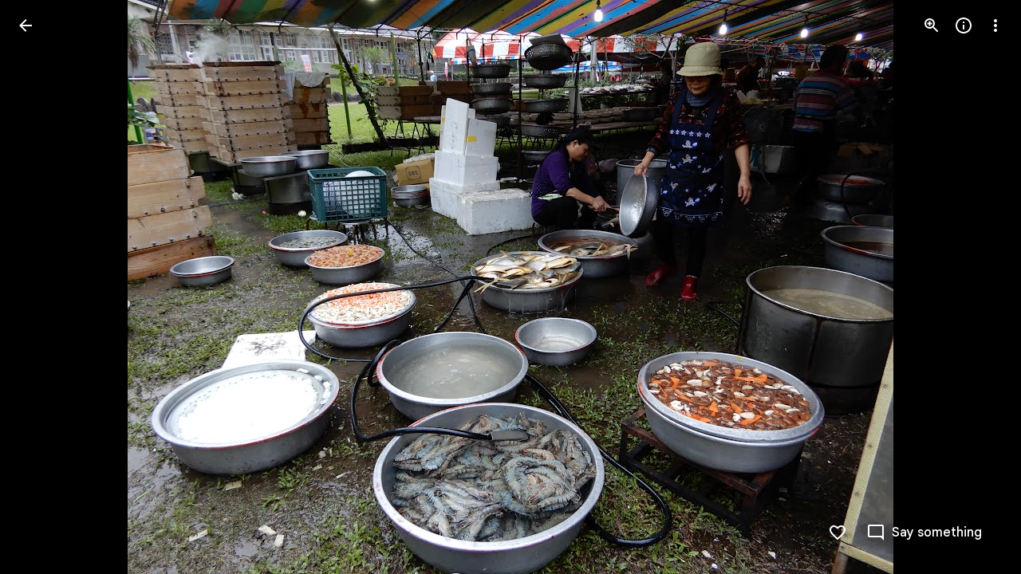

--- FILE ---
content_type: text/html; charset=utf-8
request_url: https://photos.google.com/_/bscframe
body_size: -1512
content:
<!DOCTYPE html>

--- FILE ---
content_type: text/javascript; charset=UTF-8
request_url: https://photos.google.com/_/scs/social-static/_/js/k=boq.PhotosUi.en_US.LulyNxlRdEY.2019.O/ck=boq.PhotosUi.iFX9aNLDHYQ.L.B1.O/am=AAAAxBrAZ2C2m_g_FwAQiYx_f40L0j-eTRDeoCPDCwd_sxE/d=1/exm=A7fCU,Ahp3ie,B7iQrb,BTP52d,BVgquf,DgRu0d,E2VjNc,EAvPLb,EFQ78c,IXJ14b,IZT63,Ihy5De,IoAGb,JNoxi,KUM7Z,Kl6Zic,L1AAkb,LEikZe,Lcfkne,LhnIsc,LuJzrb,LvGhrf,MI6k7c,MpJwZc,NCfd3d,NwH0H,O1Gjze,O6y8ed,OTA3Ae,P6sQOc,PIVayb,PrPYRd,QIhFr,RMhBfe,RqjULd,RyvaUb,SdcwHb,SpsfSb,UBtLbd,UUJqVe,Uas9Hd,Ulmmrd,V3dDOb,WO9ee,Wp0seb,XGBxGe,XVMNvd,XqvODd,YYmHzb,Z15FGf,ZDZcre,Zjf9Mc,ZwDk9d,_b,_tp,aW3pY,ag510,b7RkI,byfTOb,ctK1vf,e5qFLc,eT0are,ebZ3mb,fBsFbd,gI0Uxb,gJzDyc,gychg,hKSk3e,hc6Ubd,hdW3jf,iH3IVc,ig9vTc,j85GYd,jmpo2c,k0FtEb,kjKdXe,l5KCsc,lXKNFb,lYp0Je,lazG7b,lfpdyf,lsjVmc,lwddkf,m9oV,mI3LFb,mSX26d,mdR7q,mzzZzc,n73qwf,nbAYS,o3R5Zb,odxaDd,opk1D,p0FwGc,p3hmRc,p9Imqf,pNBFbe,pjICDe,pw70Gc,q0xTif,qTnoBf,rCcCxc,rgKQFc,sOXFj,saA6te,suMGRe,w9hDv,ws9Tlc,xKVq6d,xQtZb,xRgLuc,xUdipf,zbML3c,zeQjRb,zr1jrb/excm=_b,_tp,sharedphoto/ed=1/br=1/wt=2/ujg=1/rs=AGLTcCPUJa99nMt7vTaZ_V4e75PYPKUi1g/ee=EVNhjf:pw70Gc;EmZ2Bf:zr1jrb;F2qVr:YClzRc;JsbNhc:Xd8iUd;K5nYTd:ZDZcre;LBgRLc:SdcwHb;Me32dd:MEeYgc;MvK0qf:ACRZh;NJ1rfe:qTnoBf;NPKaK:SdcwHb;NSEoX:lazG7b;O8Cmgf:XOYapd;Pjplud:EEDORb;QGR0gd:Mlhmy;SNUn3:ZwDk9d;ScI3Yc:e7Hzgb;Uvc8o:VDovNc;YIZmRd:A1yn5d;Zk62nb:E1UXVb;a56pNe:JEfCwb;cEt90b:ws9Tlc;dIoSBb:SpsfSb;dowIGb:ebZ3mb;eBAeSb:zbML3c;gty1Xc:suMGRe;iFQyKf:QIhFr;lOO0Vd:OTA3Ae;oGtAuc:sOXFj;pXdRYb:p0FwGc;qafBPd:yDVVkb;qddgKe:xQtZb;wR5FRb:rgKQFc;xqZiqf:wmnU7d;yxTchf:KUM7Z;zxnPse:GkRiKb/dti=1/m=lWpni?wli=PhotosUi.zDNsca7w1X8.createPhotosEditorPrimaryModuleNoSimd.O%3A%3BPhotosUi.tbtcL5JfDN4.createPhotosEditorPrimaryModuleSimd.O%3A%3BPhotosUi.tkk5sQ8X9Rg.skottieWasm.O%3A%3BPhotosUi._lmw8BgHoUA.twixWasm.O%3A%3B
body_size: 1245
content:
"use strict";this.default_PhotosUi=this.default_PhotosUi||{};(function(_){var window=this;
try{
_.n("lWpni");
var TCf,y5;TCf=function(a){return new Promise(b=>{const c=_.pl("SCRIPT");_.oga(c,_.E_b(a));(_.jl("HEAD")[0]||document.documentElement).appendChild(c);_.rl(c);b()})};_.WQ=class extends _.u{constructor(a){super(a)}ha(){return _.ni(this,6)}};y5=class extends _.u{constructor(a){super(a,0,y5.Ge)}};y5.Ge="bfkj";var UCf=function(a,b){_.xi(a,4,b)},VCf=class extends _.u{constructor(a){super(a)}getType(){return _.ji(this,8)}kc(a){return _.Fi(this,8,a)}Xc(){return _.ai(this,8)}getResponse(){return _.D(this,1)}};var WCf=class extends _.u{constructor(a){super(a)}};var YCf,bDf,dDf,z5,gDf,hDf,XCf,iDf,kDf,jDf,lDf,aDf,fDf,cDf,eDf;YCf=function(a,b){return new XCf(a,b)};_.ZCf=function(){return!0};_.$Cf=function(){return()=>Promise.reject()};bDf=function(a,b=0){a.state=new aDf(a,b)};
dDf=function(a,b,c=Date.now(),d=-1){if(_.ZCf()){var e;a.ha=(e=_.D(b,3))!=null?e:"";var f;a.ma=(f=_.D(b,8))!=null?f:"";if(_.Mi(b,1)){try{let g;const k=(g=_.D(b,1))!=null?g:"",l=_.$Cf(a.config,k);a.state=new cDf(a,l)}catch(g){z5(a,7,c,d);return}a.ka=Date.now()-c;a.ew=d}else z5(a,6,c,d)}else a.ha="",z5(a,4,c,d)};z5=function(a,b,c,d){a.state=new eDf(a,b);a.ka=Date.now()-c;a.ew=d};
gDf=function(a,b,c=Date.now(),d=-1){try{var e;if(!(e=!_.ZCf())){let f;const g=(f=_.D(b,3))!=null?f:"";e=g===""?!0:g!==a.ha}e&&(_.zh(b,_.WQ,6)||_.zh(b,_.VG,9))?a.state=new fDf(a,{kL:c,ew:d},b):dDf(a,b,c,d)}catch(f){a.ha="",z5(a,5,c,d)}};hDf=function(a){const b=new VCf;a.ka>=0&&(_.xi(b,5,a.ka),a.ka=-1);a.ew>=0&&(_.xi(b,7,a.ew),a.ew=-1);a.ma&&_.E(b,9,a.ma);return b};
XCf=class{constructor(a,b){this.oa=b;this.state=new iDf(this);this.na=_.bh();this.ha="";this.ew=this.ka=-1;this.ma="";let c;this.config=Object.freeze(Object.assign({},a,{Jsa:(c=a.Jsa)!=null?c:144E5}))}initialize(a){if(a){this.state=new iDf(this,a);var b;this.ma=(b=_.D(a,8))!=null?b:"";if(_.ZCf()){let c;this.ha=(c=_.D(a,3))!=null?c:""}if(_.Li(a,5)){b=Date.now();let c;a=(c=_.Mp(_.hi(a,5)))!=null?c:0;if(a-72E5<b&&b<a+72E5){this.na.resolve();return}}}bDf(this,200);this.na.resolve()}run(a){return this.na.promise.then(()=>
this.state.run(a))}};iDf=class{constructor(a,b){this.service=a;this.response=b}run(a){this.response?gDf(this.service,this.response):bDf(this.service);return this.service.run(a)}};kDf=function(a,b){b.ew<3?setTimeout(()=>{a.load(b)},200):(a.ka(b),jDf(a))};jDf=function(a){for(const b of a.pending)a.service.run(b.request).then(b.resolve);a.pending.length=0};
lDf=class{constructor(a,b,c){this.service=a;this.pending=[];setTimeout(()=>{this.load(c)},b)}run(a){return new Promise(b=>{this.pending.push({request:a,resolve:b})})}load({kL:a,ew:b}){this.ha().then(c=>{this.qw(c,{kL:a,ew:b})},()=>{kDf(this,{kL:a,ew:b+1})})}qw(a,b){this.ma(a,b);jDf(this)}};
aDf=class extends lDf{constructor(a,b){super(a,b,{kL:Date.now(),ew:0})}ha(){const a=new WCf;this.service.ma&&_.E(a,2,this.service.ma);this.service.ha&&_.E(a,1,this.service.ha);return this.service.oa(a)}ma(a,{kL:b,ew:c}){gDf(this.service,a,b,c)}ka({kL:a,ew:b}){z5(this.service,3,a,b)}};
fDf=class extends lDf{constructor(a,b,c){super(a,0,b);this.response=c}ha(){return _.zh(this.response,_.WQ,6)?TCf(_.z(this.response,_.WQ,6)).then(()=>this.response):_.zh(this.response,_.VG,9)?new Promise((a,b)=>{_.RH(_.UG(_.z(this.response,_.VG,9))||(0,_.gb)``,{timeout:5E3,nAa:!0}).then(()=>{a(this.response)},b)}):Promise.resolve(this.response)}ma(a,{kL:b,ew:c}){_.ZCf()?dDf(this.service,a,b,c):z5(this.service,5,b,c)}ka({kL:a,ew:b}){z5(this.service,8,a,b)}};
cDf=class{constructor(a,b){this.service=a;this.ma=b;this.ha=Date.now()+this.service.config.Jsa}run(a){const b=Date.now();if(this.ha<b)return bDf(this.service),this.service.run(a);const c=hDf(this.service);try{return this.ma(a).then(d=>{c.kc(0);_.E(c,1,d);UCf(c,Date.now()-b);return c.serialize()},()=>{c.kc(2);UCf(c,Date.now()-b);return c.serialize()})}catch(d){return c.kc(2),UCf(c,Date.now()-b),Promise.resolve(c.serialize())}}};
eDf=class{constructor(a,b){this.service=a;this.OE=b;this.ha=Date.now()+6E4}run(a){const b=Date.now();if(this.ha<b)return bDf(this.service),this.service.run(a);a=hDf(this.service);a.kc(this.OE);return Promise.resolve(a.serialize())}};var mDf=class extends _.u{constructor(a){super(a)}};mDf.prototype.Sa="fxcsAc";var nDf;nDf=async function(a,b){var c=(0,_.y)(),d=c();c=c(1);try{var e=new _.DCf,f=_.C(b,2);var g=_.E(e,1,f);const M=c(await d(a.hpa.fetch(_.Pj(_.FCf.getInstance(g),_.Jj))));var k=new mDf,l=_.C(M,4);var m=_.E(k,8,l);var p=_.z(M,y5,5);var q=_.D(p,4,void 0,_.sc);var t=_.E(m,1,q);var v=_.z(M,y5,5);if(_.zh(v,_.WQ,1,_.sc)){var w=_.z(M,y5,5);var A=_.z(w,_.WQ,1,_.sc);_.B(t,_.WQ,6,A)}else{var G=_.z(M,y5,5);if(_.zh(G,_.VG,2,_.sc)){var F=_.z(M,y5,5);var L=_.z(F,_.VG,2,_.sc);_.B(t,_.VG,9,L)}}return t}finally{d()}};
_.oDf=class extends _.Dq{static Ha(){return{service:{zs:_.MU,ub:_.YD}}}constructor(a){super();this.ma=!1;this.zs=a.service.zs;this.hpa=a.service.ub}OMa(){this.config={Hna:"mgGpzd"}}dCa(){this.ma=!0}xda(){if(this.ha)return this.ha;if(!this.config)throw Error("Gj");const a=YCf(this.config,b=>this.ma?nDf(this,b):Promise.resolve(_.Vha(_.gf("mnsUbf"),mDf)));a.initialize(_.Vha(_.gf("mnsUbf"),mDf));return this.ha=a}};_.Bq(_.xdb,_.oDf);
_.ZCf=()=>window.botguard!=null&&window.botguard.bg!=null;_.$Cf=(a,b)=>{const c=new window.botguard.bg(b);return d=>new Promise(e=>{c.invoke(e,!0,Object.fromEntries([[a.Hna,d]]))})};
_.r();
}catch(e){_._DumpException(e)}
}).call(this,this.default_PhotosUi);
// Google Inc.


--- FILE ---
content_type: text/javascript; charset=UTF-8
request_url: https://photos.google.com/_/scs/social-static/_/js/k=boq.PhotosUi.en_US.LulyNxlRdEY.2019.O/ck=boq.PhotosUi.iFX9aNLDHYQ.L.B1.O/am=AAAAxBrAZ2C2m_g_FwAQiYx_f40L0j-eTRDeoCPDCwd_sxE/d=1/exm=A7fCU,Ahp3ie,B7iQrb,BTP52d,BVgquf,DgRu0d,E2VjNc,EAvPLb,EFQ78c,EKHvcb,EcW08c,IXJ14b,IZT63,Ihy5De,IoAGb,JNoxi,KUM7Z,Kl6Zic,L1AAkb,LEikZe,Lcfkne,LhnIsc,LuJzrb,LvGhrf,MI6k7c,MpJwZc,NCfd3d,NwH0H,O1Gjze,O626Fe,O6y8ed,OTA3Ae,P6sQOc,PIVayb,PrPYRd,QIhFr,RMhBfe,RqjULd,RyvaUb,SdcwHb,Sdj2rb,SpsfSb,UBtLbd,UUJqVe,Uas9Hd,Ulmmrd,V3dDOb,WO9ee,Wp0seb,XGBxGe,XVMNvd,XqvODd,YYmHzb,Z15FGf,ZDZcre,ZgphV,Zjf9Mc,ZvHseb,ZwDk9d,_b,_tp,aW3pY,ag510,b7RkI,baFRdd,bbreQc,byfTOb,c08wCc,cRSdI,ctK1vf,e5qFLc,eT0are,ebZ3mb,fBsFbd,gI0Uxb,gJzDyc,gychg,hKSk3e,hc6Ubd,hdW3jf,iH3IVc,iV3GJd,ig9vTc,j85GYd,jmpo2c,k0FtEb,kjKdXe,l5KCsc,lWpni,lXKNFb,lYp0Je,lZSgPb,lazG7b,lfpdyf,lsjVmc,lwddkf,m9oV,mI3LFb,mSX26d,mdR7q,mzzZzc,n73qwf,nbAYS,nes28b,o3R5Zb,odxaDd,opk1D,p0FwGc,p3hmRc,p9Imqf,pNBFbe,pjICDe,pw70Gc,q0xTif,qTnoBf,qUYJve,rCcCxc,rgKQFc,rvSjKc,sOXFj,saA6te,suMGRe,w9hDv,ws9Tlc,xKVq6d,xQtZb,xRgLuc,xUdipf,zbML3c,zeQjRb,zr1jrb/excm=_b,_tp,sharedphoto/ed=1/br=1/wt=2/ujg=1/rs=AGLTcCPUJa99nMt7vTaZ_V4e75PYPKUi1g/ee=EVNhjf:pw70Gc;EmZ2Bf:zr1jrb;F2qVr:YClzRc;JsbNhc:Xd8iUd;K5nYTd:ZDZcre;LBgRLc:SdcwHb;Me32dd:MEeYgc;MvK0qf:ACRZh;NJ1rfe:qTnoBf;NPKaK:SdcwHb;NSEoX:lazG7b;O8Cmgf:XOYapd;Pjplud:EEDORb;QGR0gd:Mlhmy;SNUn3:ZwDk9d;ScI3Yc:e7Hzgb;Uvc8o:VDovNc;YIZmRd:A1yn5d;Zk62nb:E1UXVb;a56pNe:JEfCwb;cEt90b:ws9Tlc;dIoSBb:SpsfSb;dowIGb:ebZ3mb;eBAeSb:zbML3c;gty1Xc:suMGRe;iFQyKf:QIhFr;lOO0Vd:OTA3Ae;oGtAuc:sOXFj;pXdRYb:p0FwGc;qafBPd:yDVVkb;qddgKe:xQtZb;wR5FRb:rgKQFc;xqZiqf:wmnU7d;yxTchf:KUM7Z;zxnPse:GkRiKb/dti=1/m=zDvDaf?wli=PhotosUi.zDNsca7w1X8.createPhotosEditorPrimaryModuleNoSimd.O%3A%3BPhotosUi.tbtcL5JfDN4.createPhotosEditorPrimaryModuleSimd.O%3A%3BPhotosUi.tkk5sQ8X9Rg.skottieWasm.O%3A%3BPhotosUi._lmw8BgHoUA.twixWasm.O%3A%3B
body_size: 2971
content:
"use strict";this.default_PhotosUi=this.default_PhotosUi||{};(function(_){var window=this;
try{
_.h5a=_.x("JgwoCb",[_.Lk,_.Ak,_.Im]);
_.n("JgwoCb");
var QTg=function(a,b){a=a.d5;b=b.Qa;return _.Z(new _.Y("{VIEWER_GENDER,select,female{{DAYS_LEFT_1,plural,=0{unused}=1{1 day left until permanently deleted}other{{DAYS_LEFT_2} days left until permanently deleted}}}male{{DAYS_LEFT_1,plural,=0{unused}=1{1 day left until permanently deleted}other{{DAYS_LEFT_2} days left until permanently deleted}}}other{{DAYS_LEFT_1,plural,=0{unused}=1{1 day left until permanently deleted}other{{DAYS_LEFT_2} days left until permanently deleted}}}}"),{VIEWER_GENDER:b,
DAYS_LEFT_1:a,DAYS_LEFT_2:""+a})};var RTg=_.Hd(286916577,_.jB,class extends _.u{constructor(a){super(a)}});var STg,TTg;STg=function(a){const b=a.vj();b!==a.ka&&(a.ka=b,a.notify("EN5IA"))};
TTg=function(a){a.ha&&a.ha.cancel();const b=new _.iB;_.kB(b,a.Cb.Ta());var c=a.Cb.Ob();c&&_.E(b,3,c);(c=a.Cb.nh())&&_.Brb(b,c);(c=a.Cb.Oc())&&_.E(b,5,c);(c=a.Cb.kq())&&_.Crb(b,c);(c=a.Cb.Jy())&&_.Drb(b,c);const d=_.bh();a.Ya.fetch(_.lB.getInstance(b)).then(e=>d.resolve(e),e=>d.reject(e));a.ha=d.promise.then(e=>{a.mediaKey=e.Rc().Ta();{const f=e.getExtension(RTg);f?(e=_.Op(_.V9b(_.z(f,_.W9b,1))),e=Math.floor((Date.now()-e)/864E5),e=a.soy.renderText(QTg,{d5:60-e})):e=_.ni(e,11)||""}a.ma=e;STg(a);a.ha=
null},e=>{e instanceof _.ch||(a.ha=null)})};
_.UTg=class extends _.Xq{static Ha(){return{Pa:{soy:_.tr},service:{ub:_.YD},model:{Cb:_.t9}}}constructor(a){super();this.ka=null;this.mediaKey=this.ma="";this.ha=null;this.soy=a.Pa.soy;this.Ya=a.service.ub;this.Cb=a.model.Cb;this.initialize();this.listen("vAk7Ec",this.oa,this)}vj(){return this.mediaKey!==this.Cb.Ta()?null:this.ma}na(){STg(this);TTg(this)}initialize(){TTg(this);this.listen("NQWhCb",this.na,this);_.Uf(document.body,"nDa8ic",a=>{a=a.data;if(a.payload.hc.KA()===_.jB){var b=a.message;
b.Rc().ha()===this.mediaKey&&setTimeout(()=>{b.Rc().ha()===this.mediaKey&&TTg(this)},100)}})}oa(a){a=a.data;a.mediaKey===this.Cb.Ta()&&(this.ma=a.QHa,STg(this))}};_.Wq(_.h5a,_.UTg);
_.r();
_.i5a=_.x("Dr4b9d",[]);
_.n("Dr4b9d");
_.VTg=class extends _.R{ha(){this.trigger("KN3O3c")}};_.VTg.prototype.$wa$bQu8cd=function(){return this.ha};_.T(_.i5a,_.VTg);
_.r();
_.Q6a=_.x("bWdftb",[_.Lk,_.Im,_.Ak,_.Pr,_.Wk]);
_.hmf=function(a,b){_.B(a,_.sv,6,b)};_.imf=function(a,b){_.B(a,_.rv,12,b)};_.jmf=function(a,b){_.Sh(a,4,b)};_.q4=class extends _.u{constructor(a){super(a)}getId(){return _.D(this,1)}};_.q4.prototype.Sa="aPuK5d";_.wj[184254804]={bFb:_.Hd(184254804,_.vj,_.q4)};var r4=class extends _.u{constructor(a){super(a)}};r4.prototype.Sa="Cir0d";_.yj[184254804]={cFb:_.Hd(184254804,_.xj,r4)};_.Eu({Ub:_.q4,responseType:r4},a=>{a=_.z(a,_.dm,2).ob();return _.hw(a)},(a,b)=>{const c=_.Qh(b,_.fw,2,_.Eh()).filter(d=>!(_.ew(d)&&_.ahe(_.ew(d).Fj())===_.C(a,1)));_.Sh(b,2,c);return b},"sOsxYb");_.Eu({Ub:_.q4,responseType:r4},()=>_.v_,(a,b)=>_.t_(b).find(c=>c.Fj()&&_.ahe(c.Fj())===_.C(a,1))?(_.u_(b,_.t_(b).filter(c=>!(c.Fj()&&_.ahe(c.Fj())===_.C(a,1)))),b):null,"g7XQM");
_.Eu({Ub:_.q4,responseType:r4},()=>_.jB,(a,b)=>{const c=b.getExtension(_.lV);return c&&_.C(c,3)===_.C(a,1)?(_.E(c,3,null),b.Yk(_.lV,c),b):null},"TtghWd").ha=(a,b,c)=>{a=b.getExtension(_.lV);c.Yk(_.lV,a);return b};_.Eu({Ub:_.q4,responseType:r4},a=>{const b=new _.yw,c=new _.Qv;a=_.z(a,_.dm,2).ob();_.Pv(c,a);_.ww(b,c);return b},(a,b)=>b,"hzt1ae");_.Du({Ub:_.q4,responseType:r4},()=>_.xD,"Tmm1Rc").ha=(a,b,c)=>_.wD(c).some(d=>d.ka());new _.Cg(_.q4);new _.Cg(r4);_.kmf=new _.Pe("Vujyxd",r4,_.q4,[_.Mj,184254804,_.Nj,!1,_.Oj,"/PhotosSharingDataService.PhotosDeleteCollectionHeart"]);
_.n("bWdftb");
var wZg,xZg,yZg,zZg,AZg,BZg,CZg;wZg=function(a,b){a=b.Qa;return _.Z(new _.Y("{VIEWER_GENDER,select,female{Still working. Try again soon.}male{Still working. Try again soon.}other{Still working. Try again soon.}}"),{VIEWER_GENDER:a})};xZg=function(){return"Deleted"};yZg=function(){return"Trouble liking"};zZg=function(){return"Trouble deleting"};AZg=function(){return"51309"};BZg=function(){return"33792"};
CZg=function(a,b,c){const d=a.kb.ha;d&&a.kb.hide(d);return a.kb.show({label:a.soy.renderText(xZg),jl:a.soy.renderText(_.qN),Mf:b,Ka:c,Eu:a.soy.renderText(BZg)}).Xy.promise.then(e=>e!=="action")};
_.DZg=class extends _.Xq{static Ha(){return{Pa:{soy:_.tr},model:{Cb:_.t9},service:{ub:_.YD,Kb:_.IL,view:_.KD}}}constructor(a){super();this.ma=0;this.Cb=a.model.Cb;this.Ya=a.service.ub;this.kb=a.service.Kb;this.Wa=a.service.view;this.soy=a.Pa.soy;this.Gr=this.soy.getData()&&this.soy.getData().Gr;this.ha=new Map}Fu(){const a=this.Cb.Ta();var b=new _.t4,c=new _.dm;const d=new _.nm,e=new _.sv,f=new _.rv;var g=new _.tv;_.SA(e,_.Bl());_.Sv(f,this.Gr);_.hmf(g,e);_.imf(g,f);_.fv(c,this.Cb.Oc());_.fP(d,a);
const k="`temporary_heart"+this.ma++;_.B(b,_.dm,1,c);_.B(b,_.nm,2,d);_.Amf(b,this.Cb.Ob());_.E(b,5,k);_.B(b,_.tv,4,g);b=this.Ya.Ia(_.Emf.getInstance(b)).Zb(()=>{this.ha.delete(a)});this.ha.set(a,b);c=new _.djb;_.Fi(c,1,1);const l=new _.aw;_.wmf(l,k);_.xmf(l);_.jmf(l,[c]);_.B(l,_.tv,2,g);g=new _.s_;_.s4(g,l);_.Fi(g,1,2);(g=this.Wa.Wb().va().el())&&_.Zf(g,"gxubrc",l);b.then(m=>{this.notify("EpF8be",{csa:k,THa:_.Bmf(m.Fj())})},()=>{this.Cb.Ta()===a&&this.notify("uKiqoe",_.s4(new _.s_,l));_.GL(this.kb,
this.soy.renderText(yZg))});return b}kO(a,b){const c=this.Cb.Ta();if(a.startsWith("`temporary_heart"))return _.GL(this.kb,this.soy.renderText(wZg)),_.Se();b=b?CZg(this,()=>{this.notify("oCJX9d")},this.soy.renderText(AZg)):_.Se(!0);const d=new _.q4;var e=new _.dm;_.fv(e,this.Cb.Oc());_.E(d,1,a);_.B(d,_.dm,2,e);b=b.then(f=>{if(f)return f=this.Ya.Ia(_.kmf.getInstance(d)).Zb(()=>{this.ha.delete(c)}),f.zd(()=>{this.Cb.Ta()===c&&this.notify("oCJX9d");_.GL(this.kb,this.soy.renderText(zZg))}),f});this.ha.set(c,
b);(e=this.Wa.Wb().va().el())&&_.Zf(e,"uKiqoe",_.s4(new _.s_,_.wmf(new _.aw,a)));return b}gB(){return this.Cb.Qe().then(a=>a.ha()).then(a=>!!_.na(a,b=>b.ha()===31))}};_.DZg.prototype.W6=_.aa(304);_.Wq(_.Q6a,_.DZg);
_.r();
_.R6a=_.x("zDvDaf",[_.Lk,_.i5a,_.h5a,_.Q6a,_.Im,_.Wr,_.Ul]);
_.n("zDvDaf");
var HZg=function(a){return a.Cb.Qe().then(b=>b.Zc()).then(b=>_.ri(b,2)||0)},IZg=function(a,b){const c=a.Cb.Ta();a.Cb.Qe().then(d=>d.Da()).then(d=>{d.Rc().ha()===c&&(d=d.getExtension(_.lV),_.xi(d,2,b))})},JZg=function(a){a=a||{};return _.xRg(a.vca)},KZg=function(){return"rcuQ6b:MQSYrf; click:SCG2xd(m8x3S);EN5IA:MQSYrf;Knjt7e:Ovouvf;F0jRVd:Ovouvf;cJCvE:XtrCif;"},LZg=function(){return _.P(_.Q(),_.wRg(void 0,void 0,"ij8cu"))},MZg=function(a){var b=_.O(_.Q(),'<div class="'+_.N("CHDMje")+'" jsname="'+_.N("ShEyld")+
'" jscontroller="'+_.N("PsYhI")+'" jsaction="'+_.N("JIbuQc")+":"+_.N("KjsqPd")+";"+_.N("rcuQ6b")+":"+_.N("E4yxbd")+";"+_.N("NQWhCb")+":"+_.N("E4yxbd")+";"+_.N("Eji7x")+":"+_.N("E4yxbd")+";"+_.N("B11cde")+":"+_.N("DFj5Oc")+";"+_.N("fJRzSc")+":"+_.N("PPapYe")+';">'),c=_.P(_.Q(),_.THe("eDCGy")),d=_.FZg(null,a),e=_.GZg(null,a);var f=_.No("bh")(null,a);return _.O(_.P(b,_.gx({icon:c,ariaLabel:d,jsname:"jtckGc",jslog:e,Ga:f},a)),"</div>")},NZg=function(a,b){a=_.P(_.O(_.P(_.O(_.Q(),'<div class="'+_.N("KvHxjf")+
'" jsname="'+_.N("bN97Pc")+'" jscontroller="'+_.N("ZMlSRe")+'" jsaction="'+_.N(KZg())+'">'),LZg()),'<div class="'+_.N("wtM1tc")+" "+_.N("jwA7Ad")+'" jslog="57768; track:impression">'),MZg(b));b=_.qDe(b);_.O(_.P(_.O(a,'<div class="'+_.N("mcFDke")+'" jsname="'+_.N("m8x3S")+'" jslog="20509; track:click" tabindex="0" aria-label="'+_.N(b)+'" role="button">'),_.EZg(null)),'<div class="'+_.N("dIb3D")+'">'+_.I(b)+"</div></div></div></div>");return a},OZg=function(a,b){a=a||{};a=a.Hw;b=_.P(_.O(_.P(_.O(_.Q(),
'<div class="'+_.N("zyhUyd")+'" jsname="'+_.N("bN97Pc")+'" jscontroller="'+_.N("ZMlSRe")+'" jsaction="'+_.N(KZg())+'"><div class="'+_.N("nIBeUe")+'">'),LZg()),'</div><div class="'+_.N("X04sOc")+'" jslog="57768; track:impression">'),MZg(b));let c=""+a+" total comments: click to view or add more";_.O(_.P(_.O(b,'<div class="'+_.N("f2Vjld")+'" jsname="'+_.N("m8x3S")+'" jslog="20509; track:click" tabindex="0" aria-label="'+_.N(c)+'" role="button">'),_.EZg(null)),_.I(a)+"</div></div></div>");return b},
PZg=function(a){a.ha.gB().then(b=>{a.Ra.ha&&(b=!1);a.Ja();_.U(_.V().Ia(()=>{const c=a.va().el(),d=a.Hw>0;b||d?(d?a.soy.Xd(c,OZg,{Hw:a.Hw}):a.soy.Xd(c,NZg),a.trigger("GvBNhc")):a.soy.Xd(a.va().el(),JZg);a.oa?a.Aa():!a.oa&&d&&(a.Aa(),a.Da.start())}).lb())()})},a$=class extends _.R{static Ha(){return{Pa:{soy:_.tr},preload:{Qua:_.VTg},model:{JX:_.UTg,hha:_.DZg,Cb:_.t9},service:{chrome:_.kQ,selection:_.wS}}}constructor(a){super();this.na=this.ka=null;this.oa=!0;this.Hw=0;this.La=a.model.JX;this.Uc=a.service.chrome;
this.soy=a.Pa.soy;this.ha=a.model.hha;this.Cb=a.model.Cb;this.Ra=a.service.selection;this.Da=new _.up(this.Fa,3E3,this);this.Ea=_.U(_.V().Ia(()=>{if(this.ka!==this.Cb.Ta()){this.ka=this.Cb.Ta();var b=this.Cb.Ta();this.va().empty();this.na&&this.na.cancel();this.na=HZg(this.ha);this.na.Zb(()=>{this.na=null}).then(c=>{b===this.Cb.Ta()&&(this.Hw=c,PZg(this))})}}).lb())}eg(){this.ka=null;const a=this.va();_.U(_.V(a).Ia(a.empty))()}Xa(){this.ka=null;this.Ea()}Ja(){_.Gf([this.ha.gB(),HZg(this.ha)]).then(([a,
b])=>{const c=!!this.La.vj();b=b>0;const d=this.Uc.ha().size.width<=599;this.trigger(c||a&&(b||d)?"iWkINe":"vcjpcb")})}Za(){this.Ea()}Ua(){this.ka=null;this.Ea()}Na(a){this.Hw=a.data;IZg(this.ha,this.Hw);PZg(this)}Fa(){this.Da.stop();this.trigger("y1b1V");this.oa=!1;_.U(_.V().Ia(()=>{this.va().tb("CzBepf")}).lb())()}Aa(){this.Da.stop();this.trigger("AMUFrf");this.oa=!0;_.U(_.V().Ia(()=>{this.va().wb("CzBepf")}).lb())()}};a$.prototype.$wa$yZ6cPe=function(){return this.Aa};a$.prototype.$wa$EvmBRc=function(){return this.Fa};
a$.prototype.$wa$ZBBa9d=function(){return this.Na};a$.prototype.$wa$mMWpY=function(){return this.Ua};a$.prototype.$wa$jzo4K=function(){return this.Za};a$.prototype.$wa$QW5CWe=function(){return this.Ja};a$.prototype.$wa$KoGmtf=function(){return this.Xa};a$.prototype.$wa$ZpywWb=function(){return this.eg};_.T(_.R6a,a$);
_.r();
}catch(e){_._DumpException(e)}
}).call(this,this.default_PhotosUi);
// Google Inc.


--- FILE ---
content_type: text/javascript; charset=UTF-8
request_url: https://photos.google.com/_/scs/social-static/_/js/k=boq.PhotosUi.en_US.LulyNxlRdEY.2019.O/ck=boq.PhotosUi.iFX9aNLDHYQ.L.B1.O/am=AAAAxBrAZ2C2m_g_FwAQiYx_f40L0j-eTRDeoCPDCwd_sxE/d=1/exm=A7fCU,Ahp3ie,B7iQrb,BTP52d,BVgquf,DgRu0d,E2VjNc,EAvPLb,EFQ78c,IXJ14b,IZT63,Ihy5De,IoAGb,JNoxi,KUM7Z,Kl6Zic,L1AAkb,LEikZe,Lcfkne,LuJzrb,LvGhrf,MI6k7c,MpJwZc,NwH0H,O1Gjze,O6y8ed,OTA3Ae,PIVayb,PrPYRd,QIhFr,RMhBfe,RqjULd,RyvaUb,SdcwHb,SpsfSb,UBtLbd,UUJqVe,Uas9Hd,Ulmmrd,V3dDOb,WO9ee,Wp0seb,XGBxGe,XVMNvd,XqvODd,YYmHzb,Z15FGf,ZDZcre,Zjf9Mc,ZwDk9d,_b,_tp,aW3pY,ag510,byfTOb,ctK1vf,e5qFLc,ebZ3mb,fBsFbd,gI0Uxb,gJzDyc,gychg,hKSk3e,hc6Ubd,hdW3jf,iH3IVc,ig9vTc,j85GYd,kjKdXe,l5KCsc,lXKNFb,lYp0Je,lazG7b,lfpdyf,lsjVmc,lwddkf,m9oV,mI3LFb,mSX26d,mdR7q,mzzZzc,n73qwf,nbAYS,o3R5Zb,opk1D,p0FwGc,p3hmRc,p9Imqf,pNBFbe,pjICDe,pw70Gc,qTnoBf,rCcCxc,rgKQFc,suMGRe,w9hDv,ws9Tlc,xKVq6d,xQtZb,xRgLuc,xUdipf,zbML3c,zeQjRb,zr1jrb/excm=_b,_tp,sharedphoto/ed=1/br=1/wt=2/ujg=1/rs=AGLTcCPUJa99nMt7vTaZ_V4e75PYPKUi1g/ee=EVNhjf:pw70Gc;EmZ2Bf:zr1jrb;F2qVr:YClzRc;JsbNhc:Xd8iUd;K5nYTd:ZDZcre;LBgRLc:SdcwHb;Me32dd:MEeYgc;MvK0qf:ACRZh;NJ1rfe:qTnoBf;NPKaK:SdcwHb;NSEoX:lazG7b;O8Cmgf:XOYapd;Pjplud:EEDORb;QGR0gd:Mlhmy;SNUn3:ZwDk9d;ScI3Yc:e7Hzgb;Uvc8o:VDovNc;YIZmRd:A1yn5d;Zk62nb:E1UXVb;a56pNe:JEfCwb;cEt90b:ws9Tlc;dIoSBb:SpsfSb;dowIGb:ebZ3mb;eBAeSb:zbML3c;gty1Xc:suMGRe;iFQyKf:QIhFr;lOO0Vd:OTA3Ae;oGtAuc:sOXFj;pXdRYb:p0FwGc;qafBPd:yDVVkb;qddgKe:xQtZb;wR5FRb:rgKQFc;xqZiqf:wmnU7d;yxTchf:KUM7Z;zxnPse:GkRiKb/dti=1/m=P6sQOc?wli=PhotosUi.zDNsca7w1X8.createPhotosEditorPrimaryModuleNoSimd.O%3A%3BPhotosUi.tbtcL5JfDN4.createPhotosEditorPrimaryModuleSimd.O%3A%3BPhotosUi.tkk5sQ8X9Rg.skottieWasm.O%3A%3BPhotosUi._lmw8BgHoUA.twixWasm.O%3A%3B
body_size: -189
content:
"use strict";this.default_PhotosUi=this.default_PhotosUi||{};(function(_){var window=this;
try{
_.n("P6sQOc");
var QHb=function(a){const b={};_.Ha(a.oa(),e=>{b[e]=!0});const c=a.ma(),d=a.na();return new PHb(a.ka(),_.Mp(c.getSeconds())*1E3,a.ha(),_.Mp(d.getSeconds())*1E3,b)},RHb=function(a){return Math.random()*Math.min(a.oa*Math.pow(a.na,a.ha),a.Aa)},PHb=class{constructor(a,b,c,d,e){this.ma=a;this.oa=b;this.na=c;this.Aa=d;this.Da=e;this.ha=0;this.ka=RHb(this)}aD(a){return this.ha>=this.ma?!1:a!=null?!!this.Da[a]:!0}};var SHb=function(a,b,c,d){return c.then(e=>e,e=>{if(e instanceof _.Ze){if(!e.status||!d.aD(e.status.Dh()))throw e;}else if("function"==typeof _.gq&&e instanceof _.gq&&e.ha!==103&&e.ha!==7)throw e;return _.Ve(d.ka).then(()=>{if(!d.aD())throw Error("Ud`"+d.ma);++d.ha;d.ka=RHb(d);b=_.Pj(b,_.dpa,d.ha);return SHb(a,b,a.fetch(b),d)})})};
_.Cq(class{constructor(){this.ka=_.ke(_.NHb);this.ma=_.ke(_.OHb);const a=_.ke(_.MHb);this.fetch=a.fetch.bind(a)}ha(a,b){if(this.ma.getType(a.zf())!==1)return _.Dk(a);var c=this.ka.rha;return(c=c?QHb(c):null)&&c.aD()?_.eGa(a,SHb(this,a,b,c)):_.Dk(a)}},_.Hdb);
_.r();
}catch(e){_._DumpException(e)}
}).call(this,this.default_PhotosUi);
// Google Inc.


--- FILE ---
content_type: text/javascript; charset=UTF-8
request_url: https://photos.google.com/_/scs/social-static/_/js/k=boq.PhotosUi.en_US.LulyNxlRdEY.2019.O/ck=boq.PhotosUi.iFX9aNLDHYQ.L.B1.O/am=AAAAxBrAZ2C2m_g_FwAQiYx_f40L0j-eTRDeoCPDCwd_sxE/d=1/exm=A7fCU,Ahp3ie,B7iQrb,BTP52d,BVgquf,DgRu0d,E2VjNc,EAvPLb,EFQ78c,IXJ14b,IZT63,Ihy5De,IoAGb,JNoxi,KUM7Z,Kl6Zic,L1AAkb,LEikZe,Lcfkne,LuJzrb,LvGhrf,MI6k7c,MpJwZc,NCfd3d,NwH0H,O1Gjze,O6y8ed,OTA3Ae,P6sQOc,PIVayb,PrPYRd,QIhFr,RMhBfe,RqjULd,RyvaUb,SdcwHb,SpsfSb,UBtLbd,UUJqVe,Uas9Hd,Ulmmrd,V3dDOb,WO9ee,Wp0seb,XGBxGe,XVMNvd,XqvODd,YYmHzb,Z15FGf,ZDZcre,Zjf9Mc,ZwDk9d,_b,_tp,aW3pY,ag510,byfTOb,ctK1vf,e5qFLc,ebZ3mb,fBsFbd,gI0Uxb,gJzDyc,gychg,hKSk3e,hc6Ubd,hdW3jf,iH3IVc,ig9vTc,j85GYd,kjKdXe,l5KCsc,lXKNFb,lYp0Je,lazG7b,lfpdyf,lsjVmc,lwddkf,m9oV,mI3LFb,mSX26d,mdR7q,mzzZzc,n73qwf,nbAYS,o3R5Zb,odxaDd,opk1D,p0FwGc,p3hmRc,p9Imqf,pNBFbe,pjICDe,pw70Gc,q0xTif,qTnoBf,rCcCxc,rgKQFc,sOXFj,suMGRe,w9hDv,ws9Tlc,xKVq6d,xQtZb,xRgLuc,xUdipf,zbML3c,zeQjRb,zr1jrb/excm=_b,_tp,sharedphoto/ed=1/br=1/wt=2/ujg=1/rs=AGLTcCPUJa99nMt7vTaZ_V4e75PYPKUi1g/ee=EVNhjf:pw70Gc;EmZ2Bf:zr1jrb;F2qVr:YClzRc;JsbNhc:Xd8iUd;K5nYTd:ZDZcre;LBgRLc:SdcwHb;Me32dd:MEeYgc;MvK0qf:ACRZh;NJ1rfe:qTnoBf;NPKaK:SdcwHb;NSEoX:lazG7b;O8Cmgf:XOYapd;Pjplud:EEDORb;QGR0gd:Mlhmy;SNUn3:ZwDk9d;ScI3Yc:e7Hzgb;Uvc8o:VDovNc;YIZmRd:A1yn5d;Zk62nb:E1UXVb;a56pNe:JEfCwb;cEt90b:ws9Tlc;dIoSBb:SpsfSb;dowIGb:ebZ3mb;eBAeSb:zbML3c;gty1Xc:suMGRe;iFQyKf:QIhFr;lOO0Vd:OTA3Ae;oGtAuc:sOXFj;pXdRYb:p0FwGc;qafBPd:yDVVkb;qddgKe:xQtZb;wR5FRb:rgKQFc;xqZiqf:wmnU7d;yxTchf:KUM7Z;zxnPse:GkRiKb/dti=1/m=LhnIsc,jmpo2c,saA6te?wli=PhotosUi.zDNsca7w1X8.createPhotosEditorPrimaryModuleNoSimd.O%3A%3BPhotosUi.tbtcL5JfDN4.createPhotosEditorPrimaryModuleSimd.O%3A%3BPhotosUi.tkk5sQ8X9Rg.skottieWasm.O%3A%3BPhotosUi._lmw8BgHoUA.twixWasm.O%3A%3B
body_size: 24229
content:
"use strict";this.default_PhotosUi=this.default_PhotosUi||{};(function(_){var window=this;
try{
_.cgc=function(a){return _.Tw(a)};var dgc;
_.kL=function(a,b){var c=b.body,d=b.class,e=b.Ga,f=b.jslog,g=b.attributes,k=b.jscontroller;const l=b.jsmodel,m=b.jsaction,p=b.jsname,q=b.KL,t=b.wga,v=b.Ena,w=b.Db,A=b.Hb,G=b.KCa,F=b.qC;let L="";L+=""+(e!=null?e:"");L+=v?" Ubi8Z":"";const M=L+=t?" rETSD":"";e=_.Ku();a.open("c-wiz","pdLipf");a.Ba(dgc||(dgc=["c-wiz",""]));_.Tw(w==null?void 0:w.Cc)&&a.Ca("jsrenderer",""+w.Cc);_.Rw(a,_.FE(_.bp("class",d,M)));f!=null&&a.Ca("jslog",f);_.Tw(g)&&_.Rw(a,_.FE(g));q||a.Ca("jsshadow","");a.Ca("jsdata","deferred-"+
e);if((G||!_.Tw(w==null?void 0:w.oja))&&(_.Tw(w==null?void 0:w.Hb)||_.Tw(A))){let S;a.Ca("data-p",_.Ghb((S=w==null?void 0:w.Hb)!=null?S:A!=null?A:null))}k!=null&&a.Ca("jscontroller",k);m&&a.Ca("jsaction",m);p!=null&&a.Ca("jsname",p);_.Tw(w==null?void 0:w.oV)&&a.Ca("data-node-index",""+w.oV);_.Tw(w==null?void 0:w.Ec)&&a.Ca("autoupdate","");a.Ca("jsmodel","hc6Ubd"+(l?" "+l:""));_.Tw(w==null?void 0:w.Vqa)&&a.Ca("view","");F!=null&&_.Rw(a,_.FE(F));a.wa();a.print(c);b=_.Go({Db:w},b);d=b.Db;b=b.jsdata;
c="";if(_.Tw(d==null?void 0:d.jsdata))for(d=d.jsdata,f=d.length,g=0;g<f;g++)k=d[g],c+=_.Tw(k)?" "+_.Fq(k):"";b=c+(b?" "+b:"");a.open("c-data","YoOZ2e");a.Ca("id",e);b&&a.Ca("jsdata",b);a.wa();a.close();a.Va()};
var Hkc,Gkc,Kkc;_.Ikc=function(a,b,c){a.Bc(Gkc,"Dhz5Sb","div",b,c,Hkc)};
Hkc=function(a,b){const c=b.content,d=b.jscontroller,e=b.jsaction,f=b.jsname,g=b.Ga,k=b.bi,l=b.attributes,m=b.Fk,p=b.Kq,q=b.nF,t=b.Cj,v=b.Z1;b=b.id;a.open("div","Dhz5Sb");b!=null&&a.Ca("id",b);a.Ca("class",_.ap(["tB5Jxf-xl07Ob-XxIAqe",m&&"tB5Jxf-xl07Ob-XxIAqe-OWXEXe-qbOKL",q&&"tB5Jxf-xl07Ob-XxIAqe-OWXEXe-Vkfede-QBLLGd",g]));(f||null)!=null&&a.Ca("jsname",""+(f||null));a.Ca("jscontroller",""+(d!=null?d:"febLed"));a.Ca("jsaction","keydown:I481le;"+(e?e:""));a.Ca("data-is-hoisted",p?"true":"false");
a.Ca("data-should-flip-corner-horizontally",t?"true":"false");a.Ca("data-stay-in-viewport",v?"true":"false");k&&_.EE(a);_.Rw(a,_.FE(l!=null?l:""));a.wa();a.qa("RtkVtb");_.oL(a);a.ua();a.qa("VdZRrd");_.Jkc(a,c);a.ua();a.Va()};Gkc=class extends _.Yw{getContent(){return this.data.content}mi(){return this.data.attributes}getId(){return this.data.id}};_.Jkc=function(a,b){a.open("div","i921pc");a.Ba(Kkc||(Kkc=["jsname","SDSjce","class","tB5Jxf-xl07Ob-S5Cmsd"]));a.wa();a.print(b);a.Va()};
_.Lkc=function(a,b){a.open("span","huH0jc");a.Ca("class",_.ap(["dNKuRb",b]));a.wa();a.Va()};
var Pkc=function(a,b){const c=b.jscontroller,d=b.Ga,e=b.dz,f=b.eK,g=b.N4,k=b.O4,l=b.J7,m=b.nk,p=b.iM,q=b.name,t=b.value,v=b.kv,w=b.jsname,A=b.ariaLabel,G=b.Zp,F=b.iH,L=b.attributes,M=b.UX;var S=b.Id;S=S===void 0?!1:S;var ba=b.uf;ba=ba===void 0?!1:ba;var X=b.Xl;X=X===void 0?!1:X;var oa=b.je;oa=oa===void 0?!1:oa;b=b.id;a.open("div","LkFhNe");b!=null&&a.Ca("id",b);a.Ca("class",d);(w||null)!=null&&a.Ca("jsname",""+(w||null));a.Ca("jscontroller",c);a.Ca("jsaction",_.CE()+"animationend:L9dL9d;dyRcpb:dyRcpb;");
a.Ca("data-indeterminate",""+X);oa&&_.GE(a);_.Rw(a,_.FE(L!=null?L:""));a.wa();a.Oa("input","dGOLmf");a.Ba(Mkc||(Mkc="type checkbox jsname YPqjbf jsaction change:WPi0i;".split(" ")));a.Ca("class",e);a.Ca("data-indeterminate",""+X);(q||null)!=null&&a.Ca("name",""+(q||null));(v||null)!=null&&a.Ca("id",""+(v||null));(t||null)!=null&&a.Ca("value",""+(t||null));S&&a.Ca("disabled",""+S);ba&&a.Ca("checked",""+ba);(A||null)!=null&&a.Ca("aria-label",""+(A||null));(G||null)!=null&&a.Ca("aria-labelledby",""+
(G||null));(F||null)!=null&&a.Ca("aria-describedby",""+(F||null));(X?"mixed":null)!=null&&a.Ca("aria-checked",""+(X?"mixed":null));_.Rw(a,_.FE(M!=null?M:""));a.wa();a.close();a.Oa("div","imRGmd");a.Ca("class",f);a.wa();a.Oa("svg","Jk3b7e");a.Ba(Nkc||(Nkc=["aria-hidden","true","viewBox","0 0 24 24"]));a.Ca("class",g);a.wa();a.Oa("path","vJ1ldf");a.Ba(Okc||(Okc=["fill","none","d","M1.73,12.91 8.1,19.28 22.79,4.59"]));a.Ca("class",k);a.wa();a.close();a.close();a.Oa("div","rpUnbd");a.Ca("class",l);a.wa();
a.close();a.close();a.qa("ahW8Kd");_.lL(a,"m9ZlFb",p);a.ua();a.qa("Dcwl1d");_.nL(a,m);a.ua();a.Va()},Qkc=class extends _.Yw{getName(){return this.data.name}getValue(){return this.data.value}yf(){return this.data.ariaLabel}mi(){return this.data.attributes}ka(){let a=this.data.Id;return a===void 0?!1:a}ha(){let a=this.data.uf;return a===void 0?!1:a}Da(){let a=this.data.Xl;return a===void 0?!1:a}WA(){let a=this.data.je;return a===void 0?!1:a}getId(){return this.data.id}},Mkc,Nkc,Okc;var Rkc;_.Skc=function(a,b,c,d,e,f,g,k,l){b.print(_.W(m=>{m.qa("Cxshxc");var p={jscontroller:Rkc.id,Ga:_.ap(["KGC9Kd-MPu53c","pfgZbe",(k||void 0)&&"KGC9Kd-MPu53c-OWXEXe-gk6SMd",void 0,!1,g]),dz:"KGC9Kd-muHVFf-bMcfAe",eK:"KGC9Kd-YQoJzd",N4:"KGC9Kd-HUofsb",O4:"KGC9Kd-HUofsb-Jt5cK",J7:"KGC9Kd-SJnn3d",nk:"KGC9Kd-NxYnee",iM:"KGC9Kd-OYHm6b",name:d,value:e,ariaLabel:c,Zp:void 0,iH:void 0,Id:!1,uf:k!=null?k:!1,Xl:!1,jsname:f,attributes:void 0,UX:l,je:!1,id:void 0};m.Bc(Qkc,"LkFhNe","div",p,a,Pkc);m.ua()}))};
Rkc={id:"XL71df"};var Tkc,Xkc,Zkc,alc,blc,dlc;
_.Vkc=function(a,b,c,d,e,f,g,k,l,m,p,q){p=p===void 0?!1:p;q=q===void 0?!1:q;a.open("ul","SbDuEb");a.Ba(Tkc||(Tkc=["role","listbox"]));p&&a.Ca("jsshadow","");a.Ca("class",_.ap(["aqdrmf-rymPhb",e]));a.Ca("tabindex",""+(l!=null?l:0));a.Ca("data-list-type",q?_.Ukc.H3:_.Ukc.L3);a.Ca("jscontroller",""+c);a.Ca("jsaction","mouseleave:JywGue; touchcancel:JMtRjd; focus:AHmuwe; blur:O22p3e; keydown:I481le;"+(k?" "+k:""));(g||null)!=null&&a.Ca("jsname",""+(g||null));(b||null)!=null&&a.Ca("aria-label",""+(b||
null));(d||null)!=null&&a.Ca("aria-labelledby",""+(d||null));q&&a.Ca("aria-multiselectable","true");_.Rw(a,_.FE(m!=null?m:""));a.wa();a.print(f!=null?f:"");a.Va()};_.Wkc=function(a,b,c,d){_.HE(a,b,_.ap(["aqdrmf-rymPhb-Abojl","aqdrmf-rymPhb-H09UMb-bN97Pc",c]),d)};_.Ykc=function(a,b,c){a.open("li","s98ttc");a.Ba(Xkc||(Xkc=["role","separator"]));a.Ca("class",_.ap(["aqdrmf-clz4Ic",c]));b&&a.Ca("aria-hidden","true");a.wa();a.Va()};
_.$kc=function(a,b){a.open("span","Hqdppf");a.Ba(Zkc||(Zkc="jsslot  jsname mk39nf class aqdrmf-rymPhb-hDb1X-Rtc0Jf".split(" ")));a.wa();a.Oa("span","wiXfhb");_.Rw(a,_.FE(b!=null?b:""));a.wa();a.close();a.Va()};
_.clc=function(a,b,c){a.open("span","WvxuDe");a.Ca("class",_.ap(["aqdrmf-rymPhb-Gtdoyb",void 0]));a.wa();a.open("span","prW80d");a.Ba(alc||(alc=["class","aqdrmf-rymPhb-fpDzbe-fmcmS","jsname","K4r5Ff"]));a.wa();a.print(b);a.close();c&&(a.open("span","VczFyd"),a.Ba(blc||(blc=["class","aqdrmf-rymPhb-L8ivfd-fmcmS","jsname","uyy0gb"])),a.wa(),a.print(c),a.close());a.Va()};
_.elc=function(a,b,c,d,e,f){b=b===void 0?null:b;c=c===void 0?null:c;d=d===void 0?null:d;e=e===void 0?null:e;f=f===void 0?!0:f;a.open("span","BrNU7b");a.Ba(dlc||(dlc=["jsname","orbTae","class","aqdrmf-rymPhb-JMEf7e"]));a.wa();f&&c&&a.print(c);f&&b&&a.print(b);f&&d&&a.print(d);f||a.print(e);a.Va()};_.Ukc={ema:"NON_SELECTABLE",L3:"SINGLE_SELECT_NO_CONTROL",oma:"SINGLE_SELECT_RADIO",N$:"MULTI_SELECT",H3:"MULTI_SELECT_NO_CONTROL",oS:"MENU"};
var flc=function(a,b,c,d,e,f,g){g=g===void 0?!1:g;a.open("ul","A4QBj");g&&a.Ca("jsshadow","");a.Ca("class",_.ap(["aqdrmf-rymPhb",d]));a.Ca("role","menu");a.Ca("tabindex","-1");a.Ca("data-list-type",_.Ukc.oS);a.Ca("jscontroller",""+c);a.Ca("jsaction","mouseleave:JywGue; touchcancel:JMtRjd; focus:AHmuwe; blur:O22p3e; keydown:I481le;");a.Ca("jsname","rymPhb");(b||null)!=null&&a.Ca("aria-label",""+(b||null));_.Rw(a,_.FE(f!=null?f:""));a.wa();a.print(e!=null?e:"");a.Va()},glc,hlc,ilc=function(a,b,c,d,
e,f,g,k,l,m,p,q,t){a.open("li","yA8qve");a.Ba(glc||(glc="jsaction,click:o6ZaF; keydown:RDtNu; keyup:JdS61c; focusin:MeMJlc; focusout:bkTmIf; mousedown:teoBgf; mouseup:NZPHBc; mouseenter:SKyDAe; mouseleave:xq3APb; touchstart:jJiBRc; touchmove:kZeBdd; touchend:VfAz8; change:uOgbud;,tabindex,-1,role,menuitem".split(",")));a.Ca("class",_.ap(["aqdrmf-rymPhb-ibnC6b","aqdrmf-rymPhb-ibnC6b-OWXEXe-hXIJHe",(d||_.Tw(g))&&"aqdrmf-rymPhb-ibnC6b-OWXEXe-SfQLQb-UbuQg-r4m2rf",void 0,k&&"aqdrmf-rymPhb-ibnC6b-OWXEXe-OWB6Me",
l]));k&&a.Ca("aria-disabled","true");(t||null)!=null&&a.Ca("aria-label",""+(t||null));(q||null)!=null&&a.Ca("jsname",""+(q||null));_.Rw(a,_.FE(m!=null?m:""));a.wa();a.qa("KpAZWe");_.lL(a,"pptmpc",void 0,0);a.ua();a.qa("pyQVWe");_.Lkc(a,"aqdrmf-rymPhb-sNKcce");a.ua();a.open("span","zgs0T");a.Ba(hlc||(hlc=["class","aqdrmf-rymPhb-KkROqb"]));a.wa();a.print(e!=null?e:"");a.close();a.qa("mRcpFf");_.clc(a,b,c);a.ua();a.qa("x3zDDf");_.elc(a,d,g,f);a.ua();_.Tw("O68mGe-xl07Ob-mQXhdd")&&(a.open("span","gkYCqd"),
a.Ca("class","O68mGe-xl07Ob-mQXhdd"),a.wa(),a.close());_.Tw(p)&&(a.qa("dMzJyc"),_.$kc(a,p),a.ua());a.Va()};var OL={dispose:"A5GSIb",qe:"I481le",aw:"j697N",g_:"PpVxMd",f_:"Ivk2Wd",rP:"c9v4Fb",sP:"b5fzT",pP:"TQSy7b",qP:"fAWgXe",tP:"kVJJuc",kr:"zJEGQe",Bb:"hIFJ2e",Zv:"ZHFhKf",Uu:"FqxEYb",a6:"n4aqpf",V5:"cHio1e",Q_:"SnhQKe",J2:"tjUDd",K2:"xEi03e",z0:"wZDKm",ZX:"vbeyRe",gea:"FKdXvf",vP:"f7686e",w6:"b9I51d",pU:"zz7I4c",e_:"D0Fepb",A0:"rQdBT"};var mlc,jlc;
_.klc=function(a,b,c,d,e,f,g,k,l,m,p,q,t,v,w){const A=t===void 0?!1:t,G=v===void 0?!1:v,F=w===void 0?!1:w;t=_.Qw(L=>{_.Rw(L,_.FE(_.Uw("data-menu-uid")));L.Ca("data-use-updated-list","true");_.Rw(L,_.FE(p!=null?p:""));L.Ca("data-stay-open-after-action",G?"true":"false");L.Ca("data-sync-selected-state-from-params",F?"true":"false")});_.Ikc(b,{content:_.W(L=>{if(q===0){var M=_.Qw(S=>{S.Ca("data-should-focus-root","true");S.Ca("data-is-select-menu","true");S.Ca("data-should-wrap-focus","false")});L.qa("g9j9q");
_.Vkc(L,d,jlc.id,void 0,_.ap(["O68mGe-hqgu2c",void 0]),c,"rymPhb",void 0,-1,M,A)}else M=_.Qw(S=>{S.Ca("data-should-focus-root","true");S.Ca("data-should-wrap-focus","false")}),L.qa("gT79cb"),flc(L,d,jlc.id,_.ap(["O68mGe-hqgu2c",void 0]),c,M,A);L.ua()}),jsname:e,jscontroller:"bZ0mod",Ga:_.ap([f,"O68mGe-xl07Ob"]),jsaction:_.Hw([_.Gw("JIbuQc",_.Fw(OL.aw,{filter:"rymPhb"})),_.Gw("XVaHYd",_.Fw(OL.rP,{filter:"rymPhb"})),_.Gw("Oyo5M",_.Fw(OL.sP,{filter:"rymPhb"})),_.Gw("DimkCe",_.Fw(OL.pP,{filter:"rymPhb"})),
_.Gw("m0LGSd",_.Fw(OL.qP,{filter:"rymPhb"})),_.Gw("WAiFGd",_.Fw(OL.tP,{filter:"rymPhb"})),_.Gw("E7eg0c",OL.Q_),_.Gw("IefrZc",OL.J2),_.Gw("ojWjpd",OL.K2),_.Gw("oDwNGd",OL.z0),_.Gw("FlhwOe",OL.ZX),_.Gw("mouseenter",OL.g_),_.Gw("focusin",OL.f_),_.Gw("RBqVmb",OL.e_),_.Gw("FSN5eb",OL.pU)]),Fk:g,Kq:k,nF:l,Cj:m,attributes:t,Z1:void 0,id:void 0},a)};
_.llc=function(a,b,c,d,e,f,g,k,l,m,p,q){const t=_.W(w=>{w.qa("H2NsOb");w.ua()}),v=_.Qw(w=>{_.Rw(w,_.FE(p!=null?p:""))});ilc(a,b,c,f,d,e,t,l,_.ap([_.Tw(c)?"aqdrmf-rymPhb-ibnC6b-OWXEXe-SfQLQb-aSi1db-MCEKJb":_.ap(["aqdrmf-rymPhb-ibnC6b-OWXEXe-SfQLQb-Woal0c-RWgCYc","O68mGe-OQAXze-OWXEXe-SfQLQb-Woal0c-RWgCYc"]),g]),v,q,m,k)};_.nlc=function(a,b,c){a.open("div","Z29v0b");a.Ba(mlc||(mlc=["jsname","EyB7Ac"]));a.Ca("id",b.id);a.wa();a.print(c);a.Va()};jlc={id:"uoEu0c"};
_.XQ=function(a,b){b=b||{};_.$O(a,_.Go({path:"M20 11H7.83l5.59-5.59L12 4l-8 8 8 8 1.41-1.41L7.83 13H20v-2z"},b))};_.YQ=function(a,b){b=b||{};_.$O(a,_.Go({path:"M12 4l-1.41 1.41L16.17 11H4v2h12.17l-5.58 5.59L12 20l8-8-8-8z"},b))};
_.cMc=function(a){let b="";switch(a){case 7:b+="Action";break;case 1:case 19:case 22:b+="Animation";break;case 24:b+="Cinematic photo";break;case 6:b+="Eraser";break;case 21:b+="Effects";break;case 3:b+="Collage";break;case 4:b+="Smile";break;case 16:b+="Halloweenify";break;case 2:b+="HDR";break;case 26:b+="Snippet";break;case 12:b+="Hearts";break;case 5:b+="Pano";break;case 13:b+="April Fools";break;case 23:b+="Color pop";break;case 27:b+="Pop Out";break;case 28:b+="Design";break;case 9:b+="Snow";
break;case 15:b+="Stylized photo";break;case 10:b+="Twinkle";break;case 17:b+="Zoom out";break;case 8:b+="Highlight video";break;default:b+="Auto-Awesome"}return b};_.dMc=function(a,b,c,d,e,f,g,k,l,m,p,q,t,v,w){f=f!=null&&f.Xc()?_.cMc(f.Xc()):"";a=l?"Night Sight Video":m?"Video Boost":a?"Video":k?"Raw photo":"Photo";k=f?f+" - "+a:a;let A;a=(A=w==null?void 0:w.ha())!=null?A:w==null?void 0:_.z(w,_.rv,10);b=b>c?"Landscape":b<c?"Portrait":"Square";g=g?k+" - Partially backup":k;c="";if(v&&(a==null?0:a.ha())){var G;v=c+" - ";c=a==null?void 0:a.ha();w=(G=a==null?void 0:_.bz(a))!=null?G:"unknown";G=_.Z(new _.Y("{ACTOR_GENDER,select,female{Shared by {ACTOR_NAME}}male{Shared by {ACTOR_NAME}}other{Shared by {ACTOR_NAME}}}"),
{ACTOR_GENDER:w,ACTOR_NAME:c});c=v+G}v=c;G="";d?(d=g+" - "+b+" - "+_.EQ(d,"MEDIUM_DATE_TIME",e)+v,G+=d):G+=g+" - "+b+v;d=G;e="";p?e+="Archived":q?e+="Favorited":t&&(e+="Captioned");return(p=e)?d+" - "+p:d};_.ZQ=function(){return"Untitled"};_.eMc=function(a){return _.Z(new _.Y("{TOTAL_ITEMS_1,plural,=0{No items}=1{1 item}other{{TOTAL_ITEMS_2} items}}"),{TOTAL_ITEMS_1:a,TOTAL_ITEMS_2:""+a})};
var dNc,eNc,gNc,iNc;_.bR=function(){return"Google Photos"};_.cR=function(){return"Google One"};
_.fNc=function(a){const b=_.W(c=>{c.open("span","JuBi9");c.Ca("class","UDKXKd uuRyud");c.Ca("title","Google");c.wa();c.close()});if(!dNc["\u00010\u0001\u00011\u0001Photos\u00012\u0001"]){dNc["\u00010\u0001\u00011\u0001Photos\u00012\u0001"]=[];const c=/\x01\d+\x01/g;let d=0,e=0,f;do f=c.exec("\u00010\u0001\u00011\u0001Photos\u00012\u0001")||void 0,dNc["\u00010\u0001\u00011\u0001Photos\u00012\u0001"][e]=[_.ek("\u00010\u0001\u00011\u0001Photos\u00012\u0001".substring(d,f&&f.index)),f&&f[0]],e+=1,d=c.lastIndex;
while(f)}for(const c of dNc["\u00010\u0001\u00011\u0001Photos\u00012\u0001"])switch(c[0]&&a.text(c[0]),c[1]){case "\u00010\u0001":a.print(b);break;case "\u00011\u0001":a.open("span","Rmexee");a.Ba(eNc||(eNc=["class","EIug8e"]));a.wa();break;case "\u00012\u0001":a.close()}};dNc={};
_.hNc=function(a,b,c){a.open("a","lkefDb");a.Ba(gNc||(gNc="target,_blank,jslog,18162; track:click,rel,noopener".split(",")));a.Ca("href",_.Tw(c)?_.Xo(c):"https://play.google.com/store/apps/details?id=com.google.android.apps.photos&referrer=utm_source%3Dphotosweb%26utm_medium%3Dpromo%26utm_term%3Dempty");a.wa();a.Oa("div","YrcW4e");a.Ca("class","Od6mvf"+(b?" "+b:""));a.Ca("aria-label","Google Play store");a.Ca("title","Google Play store");a.wa();a.close();a.Va()};
_.jNc=function(a,b,c){a.open("a","SxJkrd");a.Ba(iNc||(iNc="target,_blank,jslog,18165; track:click,rel,noopener".split(",")));a.Ca("href",_.Tw(c)?_.Xo(c):"https://itunes.apple.com/app/apple-store/id962194608?pt=9008&ct=dwebpromo-empty&mt=8");a.wa();a.Oa("div","vGYaNe");a.Ca("class","ASbIvd"+(b?" "+b:""));a.Ca("aria-label","App store");a.Ca("title","App store");a.wa();a.close();a.Va()};
_.rfd=function(a,b){b=b||{};_.$O(a,_.Go({path:"M15.41 16.09l-4.58-4.59 4.58-4.59L14 5.5l-6 6 6 6z"},b))};_.sfd=function(a,b){b=b||{};_.$O(a,_.Go({path:"M8.59 16.34l4.58-4.59-4.58-4.59L10 5.75l6 6-6 6z"},b))};
_.uU=function(a,b){b=b||{};_.$O(a,_.Go({path:"M12 8c1.1 0 2-.9 2-2s-.9-2-2-2-2 .9-2 2 .9 2 2 2zm0 2c-1.1 0-2 .9-2 2s.9 2 2 2 2-.9 2-2-.9-2-2-2zm0 6c-1.1 0-2 .9-2 2s.9 2 2 2 2-.9 2-2-.9-2-2-2z"},b))};
_.Lid=function(a,b){b=b||{};_.$O(a,_.Go({path:"M22 9.24l-7.19-.62L12 2 9.19 8.63 2 9.24l5.46 4.73L5.82 21 12 17.27 18.18 21l-1.63-7.03L22 9.24zM12 15.4l-3.76 2.27 1-4.28-3.32-2.88 4.38-.38L12 6.1l1.71 4.04 4.38.38-3.32 2.88 1 4.28L12 15.4z"},b))};
var ovd;_.pvd=function(a,b,c){ovd(c,a,b.Db,b.Hb,b.kd)};
ovd=function(a,b,c,d,e){var f;const g=e?e.Rc().getExtension(_.iS)?!0:!1:(f=_.gB(d))==null?void 0:_.bi(f,5);f=e==null?void 0:_.LTc(e.Rc());var k;const l=e?e.Rc().jd().ha():(k=_.gB(d))==null?void 0:_.D(k,1);var m,p;let q;const t=e?g&&((m=e.Rc().getExtension(_.iS))==null?0:_.gS(m))?_.gS(e.Rc().getExtension(_.iS)):_.Op(_.Wv(e.Rc().jd())):(q=(p=_.gB(d))==null?void 0:_.ci(p,3))!=null?q:null;let v,w,A;const G=e?g&&((v=e.Rc().getExtension(_.iS))==null?0:_.hS(v))?_.hS(e.Rc().getExtension(_.iS)):_.Op(_.Xv(e.Rc().jd())):
(A=(w=_.gB(d))==null?void 0:_.ci(w,4))!=null?A:null;k="";if(f)for(m=f.length,p=0;p<m;p++)k+=f[p]===20?"true":"";const F=k,L=_.bi(d,7);f=_.Qw(M=>{d&&M.Ca("data-media-key",""+d.ob());l&&M.Ca("data-url",_.Xo(l));t&&M.Ca("data-width",""+t);G&&M.Ca("data-height",""+G);g&&M.Ca("data-isvideo","true");L&&M.Ca("data-is-shield-required","true")});_.kL(b,{Hb:d,Db:c,jscontroller:"gI0Uxb",jsaction:"rcuQ6b:npT2md;J5AkQ:jz05we;jIKYf:xlYkif;Wd1nic:iglIie;edij1c:txR0ge;agoMJf:m3mY0d;UP3aFf:dRLtJ;HSheMb:b4AXz(preventDefault=true);X4390e:b4AXz(preventDefault=true);kav0L:b4AXz(preventDefault=true);JZCswc:hMb2If;gSlfxd:sNn2Xc;pHne0:Ua4FL;fYivrc:MZS9Ie;MTCyCd:FadOJ;eCQyPd:qUlOZc;",
jsname:"oISvpc",jsmodel:"VXiCDb vDfG5",Ga:"A7ANFe",attributes:f,body:_.W(M=>{M.qa("oWW9z");let S,ba,X;qvd(a,M,l,(S=_.gB(d))==null?void 0:_.D(S,2),t,G,g,e&&t&&G?_.dMc(g?!0:!1,t,G,_.Op(e.Rc().Af()),_.Op(e.Rc().Hl()),(ba=e.Rc().getExtension(_.WR))==null?void 0:ba.Qk(),F.includes("true")):"",(X=_.gB(d))==null?void 0:_.bi(X,7),L);M.ua()})})};_.pvd.qb=_.to;
var qvd=function(a,b,c,d,e,f,g,k,l,m){var p=a.Ed;if(c&&e&&f&&(p==null?0:p.na())&&p.oa()===9){const t=p.na().ma(),v=p.na().ha();var q=f/v>e/t;const w=q?Math.ceil(e*Math.min(1,v/f)):Math.min(e,t),A=q?Math.min(f,v):Math.ceil(f*Math.min(1,t/e)),G=(p==null?0:p.ha())&&p.ha()>1?w*Math.min(p.ha(),2)<e?w*Math.min(p.ha(),2):e:w,F=(p==null?0:p.ha())&&p.ha()>1?A*Math.min(p.ha(),2)<f?A*Math.min(p.ha(),2):f:A;p=_.Qw(S=>{S.Ca("style","top: "+_.Zo(Math.round((v-A)/2))+"px; left: "+_.Zo(Math.round((t-w)/2))+"px; width: "+
_.Zo(w)+"px; height: "+_.Zo(A)+"px")});q=_.Qw(S=>{S.Ca("style","width: "+_.Zo(w)+"px; height: "+_.Zo(A)+"px")});const L=_.Qw(S=>{S.Ca("style","width: "+_.Zo(w)+"px; height: "+_.Zo(A)+"px")}),M=_.Qw(S=>{S.Ca("width",""+w);S.Ca("height",""+A);if(d)S.Ca("src",_.Xo(d));else{const ba=""+_.ZO({url:c,width:Math.ceil(G),height:Math.ceil(F),Pi:g!=null?g:null,devicePixelRatio:1},a);ba?S.Ca("src",_.Xo(ba)):rvd(S)}k&&S.Ca("aria-label",k)});b.qa("k3OIZd");svd(a,b,l,p,q,L,M,void 0,void 0,void 0,void 0,(0,_.Co)(""+
(d?_.Xo(d):_.ZO({url:c,width:Math.ceil(G),height:Math.ceil(F),Pi:g!=null?g:null,devicePixelRatio:1},a))),m)}else if(c&&e&&f){l=""+_.ZO({url:c,width:250,height:250,ou:!0,Pi:!0,devicePixelRatio:1},a);const t=(0,_.Co)(l);l=_.Qw(v=>{v.Ca("style","max-width: "+_.Zo(e)+"px; max-height: "+_.Zo(f)+"px;");_.Tw(t)?v.Ca("src",_.Xo(t)):rvd(v);k&&v.Ca("aria-label",k)});b.qa("r5Vb4c");svd(a,b,void 0,void 0,void 0,void 0,l,"LoqKDd","LoqKDd","LoqKDd","LoqKDd Tp7tdd",t,m)}else b.qa("Vl6Ble"),svd(a,b,!0,void 0,void 0,
void 0,void 0,void 0,void 0,void 0,void 0,void 0,m);b.ua()},svd=function(a,b,c,d,e,f,g,k,l,m,p,q,t){b.open("div","FnY97c");b.Ba(tvd||(tvd="aria-hidden true jsname ls4dqb class LP85Mb".split(" ")));b.wa();b.close();b.open("img","NuWDWc");b.Ba(uvd||(uvd="aria-hidden true jsname VAJbob class Mt0Lzd".split(" ")));_.Tw(q)?b.Ca("src",_.Yo(q)):rvd(b);b.wa();b.close();b.open("div","GgIGpf");b.Ba(vvd||(vvd=["jsname","ImB6xd"]));b.Ca("class","XXKL8c "+(k!=null?k:""));_.Rw(b,_.FE(d!=null?d:""));b.wa();b.Oa("div",
"ew4Gaf");b.Ba(wvd||(wvd=["jsname","hPe5Dc"]));b.Ca("class","TTxCae "+(l!=null?l:""));_.Rw(b,_.FE(e!=null?e:""));b.wa();b.Oa("div","rVU5Kc");b.Ba(xvd||(xvd=["jsaction","contextmenu:pvY4Bb;","jsname","THoUvc"]));b.Ca("class","yF8Bmb "+(m!=null?m:""));_.Rw(b,_.FE(f!=null?f:""));b.wa();b.Oa("img","x0EkId");b.Ba(yvd||(yvd=["jsname","uLHQEd"]));b.Ca("class","BiCYpc "+(p!=null?p:""));_.Tw(g)?_.Rw(b,_.FE(g)):rvd(b);b.wa();b.close();t&&(b.open("div","PIvVz"),b.Ba(zvd||(zvd=["class","pfNjne","jsname","AFZkUd"])),
b.wa(),b.close());b.qa("o8b1W");_.TU(a,b,void 0,void 0,"EfLiRc"+(c?" eO2Zfd":""),void 0,"aZ2wEe");b.ua();b.close();b.close();b.close()},tvd,uvd,vvd,wvd,xvd,yvd,zvd,rvd=function(a){a.Ca("src","[data-uri]")};
var Avd=function(a,b,c){a.qa("cbYNkd");_.Shc(c,a,void 0,"WEOJHf",void 0,"tgadgc",void 0,void 0,"Additional context");a.ua()};_.K("Gb","",1,Avd);Avd.qb=_.to;
var Evd,Fvd,Gvd,Hvd;_.Dvd=function(a,b,c){_.Cvd(c,a,b.de,b.Db,void 0,void 0,void 0,"UsThNc")};_.Dvd.qb=_.to;
_.Cvd=function(a,b,c,d,e,f,g,k){let l="";const m=l+=k!=null?k:"";e=e?e:"OWATsd";k=_.W(q=>{q.open("div","utcohc");q.Ba(Evd||(Evd=["class","KJca8b","jsname","Khrgeb"]));q.wa();q.close();q.open("div","cNFYAd");q.Ba(Fvd||(Fvd=["class","VmkiKe","jsname","r4rOcc"]));q.wa();_.Tw(c.hu)&&(q.qa("ozfjyc"),_.pvd(q,c.hu,a),q.ua());q.qa("nAHYrf");q.open("div","uZ4p6e");q.Ba(Gvd||(Gvd="class,SxgK2b OQEhnd eLNT1d,jslog,125021; track:click,role,button,tabindex,0,jsname,ttdpI,jsaction,click:pM5AUc(preventDefault=true);".split(",")));q.Ca("aria-label",
"View previous photo");q.wa();q.qa("wukeS");q.qa("ql3Dqf");_.rfd(q,{width:36,height:36,Ga:"cjiNme"});q.ua();q.ua();q.Va();q.ua();q.qa("ndh9qe");q.open("div","tHCnL");q.Ba(Hvd||(Hvd="class,SxgK2b Cwtbxf eLNT1d,jslog,27485; track:click,role,button,tabindex,0,jsname,OCpkoe,jsaction,click:Y3Xo2b(preventDefault=true);".split(",")));q.Ca("aria-label","View next photo");q.wa();q.qa("FejYRd");q.qa("LWM5x");_.sfd(q,{width:36,height:36,Ga:"cjiNme"});q.ua();q.ua();q.Va();q.ua();q.close()});const p=_.Qw(q=>{q.Ca("tabindex",
"-1")});_.kL(b,{Db:d,jsmodel:e,body:k,jscontroller:f!=null?f:"o3R5Zb",jsname:_.DR(m),class:_.ap(g,"AGwIld"),jsaction:_.$o(void 0,"click:KjsqPd; touchstart:p6p2H;xRhIYd:zSFKlc;OurDDf:ZqbUvd(preventDefault=true);l6otDc:WqyK6e(preventDefault=true);HSheMb:WqyK6e(preventDefault=true);X4390e:ZqbUvd(preventDefault=true);kav0L:aNimxb;QnA24c:NDH36d(preventDefault=true);IBB03b:DDbAcb;JZCswc:hMb2If;LBd6wc:NDH36d(preventDefault=true);rnRr1c:BQiIbf;eCQyPd:OacpJ;OSxyHb:s9G28b;"),qC:p})};
_.Tvd=function(a,b){b=b||{};_.$O(a,_.Go({path:"M11 7h2v2h-2zm0 4h2v6h-2zm1-9C6.48 2 2 6.48 2 12s4.48 10 10 10 10-4.48 10-10S17.52 2 12 2zm0 18c-4.41 0-8-3.59-8-8s3.59-8 8-8 8 3.59 8 8-3.59 8-8 8z"},b))};
var Wvd,Xvd;
_.Yvd=function(a,b){b=b||{};_.$O(a,_.Go({ug:_.W(c=>{c.open("path","Eprmzf");c.Ba(Wvd||(Wvd=["d","M12,18.5 L12.17,18.5 L11.08,17.41 L12.5,16 L16,19.5 L12.5,23 L11.09,21.59 L12.17,20.5 L12,20.5 C9.95,20.5 7.91,19.72 6.34,18.16 C3.22,15.04 3.22,9.97 6.34,6.85 L7.75,8.26 C5.41,10.6 5.41,14.41 7.75,16.75 C8.89,17.88 10.4,18.5 12,18.5 Z"]));c.wa();c.close();c.open("path","wmwkk");c.Ba(Xvd||(Xvd=["fill-opacity",".5","d","M19.9847881,12 L17.9847505,12 C17.8987659,10.9509834 17.5389462,9.92044498 16.9052914,9.02607951 L18.3306963,7.60067462 C19.3373302,8.89924874 19.8886941,10.4381533 19.9847881,12 Z M19.9238806,13.6 C19.6932655,15.2652153 18.9386387,16.8713613 17.66,18.15 L16.25,16.74 C17.1384077,15.8515923 17.6895213,14.7512947 17.9033407,13.6 L19.9238806,13.6 Z M15.8126162,7.85601291 C14.7368051,6.97672655 13.4030037,6.5 12,6.5 L11.83,6.5 L12.92,7.59 L11.5,9 L8,5.5 L11.5,2 L12.91,3.41 L11.83,4.5 L12,4.5 C13.8668042,4.5 15.7253159,5.14682148 17.2281647,6.44046443 L15.8126162,7.85601291 Z"]));c.wa();
c.close()})},b))};
var dCd=function(a,b){a.open("span","n1tOxb");a.Ca("class","DPvwYc sm8sCf J0XlZe");a.Ca("aria-hidden","true");a.wa();a.print(b);a.Va()};var eCd,fCd,gCd,hCd,iCd,jCd,rCd=function(a,b,c,d,e,f,g,k,l,m,p,q,t,v,w,A,G,F,L,M,S,ba){a.open("span","Ps5YHf");a.Ba(kCd||(kCd="jsslot  jsname j7LFlb tabindex -1".split(" ")));a.Ca("class","z80M1"+(q||p?" NmX0eb":"")+(t?" N2RpBe":"")+(v?" RDPZE":"")+(_.Tw(g)?" HGVH5":"")+(w?" "+w:""));a.Ca("jsaction","click:o6ZaF"+(L==null||L?"(preventDefault=true)":"")+"; mousedown:lAhnzb; mouseup:Osgxgf; mouseenter:SKyDAe; mouseleave:xq3APb;"+(ba?"":"touchstart:jJiBRc; touchmove:kZeBdd; touchend:VfAz8"));v&&a.Ca("aria-disabled",
"true");(q||p)&&a.Ca("aria-checked",t?"true":"false");_.Tw(g)&&a.Ca("aria-haspopup","true");l&&a.Ca("aria-describedby",l);l=_.Po(_.W(X=>{_.Tw(m)?X.print(m):(X.print(b),_.Tw(k)&&(X.text(" "),X.print(k)))}));a.Ca("aria-label",l);a.Ca("role",p?"menuitemradio":q?"menuitemcheckbox":"menuitem");a.wa();a.Oa("div","Repppe");a.Ba(lCd||(lCd=["class","aBBjbd MbhUzd","jsname","ksKsZd"]));a.wa();a.close();_.Tw(A)&&(a.open("div","p6STec"),a.Ba(mCd||(mCd=["class","PCdOIb Ce1Y1c","aria-hidden","true"])),a.wa(),a.print(A),
a.close());a.open("div","YN8eBe");a.Ba(nCd||(nCd=["class","uyYuVb oJeWuf"]));c&&a.Ca("jscontroller",c);d&&a.Ca("jsaction",d);e&&a.Ca("jsmodel",e);f&&a.Ca("jsname",f);_.Tw(G)&&_.Rw(a,_.FE(G));F&&a.Ca("sync-action","true");M?a.Ca("jslog",M):S&&a.Ca("jslog",S+"; track:JIbuQc");a.wa();if(q||p)a.open("div","p5Wxec"),a.Ba(oCd||(oCd=["class","O7wNO"])),a.wa(),a.close();_.Tw(b)&&(a.open("div","e0Dotb"),a.Ba(pCd||(pCd=["class","jO7h3c"])),a.wa(),a.print(b),a.close());_.Tw(g)&&(c=_.W(X=>{X.qa("fS3Hee");X.text("\ue5df");
X.ua()}),a.qa("I80AHb"),dCd(a,c),a.ua());_.Tw(k)&&(a.open("div","k5JxS"),a.Ba(qCd||(qCd=["class","a9caSc HhLEze"])),a.wa(),a.print(k),a.close());a.close();_.Tw(g)&&a.print(g);a.Va()},kCd,lCd,mCd,nCd,oCd,pCd,qCd,sCd;var tCd=function(a,b){a="click:cOuCgd"+(a?"(preventDefault=true)":"")+"; mousedown:UX7yZ";a+="; mouseup:";a+="lbsD7e";a+="; mouseenter:";a+="tfO1Yc";a+="; mouseleave:";a+="JywGue";a+="; focus:";a+="AHmuwe";a+="; blur:";a+="O22p3e";a+="; contextmenu:";a+="mg9Pef";a+=";";return a+=b?"touchstart:p6p2H; touchmove:FwuNnf; touchend:yfqBxc(preventDefault=true); touchcancel:JMtRjd;":""};var vCd=function(a,b){const c=b.content,d=b.jsaction,e=b.Me,f=b.jslog,g=b.Ka,k=b.role,l=b.tabindex,m=b.wd,p=b.We,q=b.bu,t=b.Ff,v=b.wc,w=b.lka,A=b.ariaLabel,G=b.attributes,F=b.RNa,L=_.W(S=>{_.Tw(m)?(S.open("a","Ajuk1"),S.Ca("class","FKF6mc TpQm9d"+(q?" "+q:"")),S.Ca("href",_.Xo(m)),p&&S.Ca("target",p),(_.Tw(A)||_.Tw(v))&&S.Ca("aria-label",_.Po(A!=null?A:v)),f?S.Ca("jslog",f):g&&S.Ca("jslog",g+"; track:click"),_.Tw(t)&&_.Rw(S,_.FE(t)),S.wa(),_.Tw(c)&&S.print(c),S.close()):_.Tw(c)&&S.print(c)}),M=_.Qw(S=>
{_.Tw(G)&&_.Rw(S,_.FE(G));F&&S.Ca("data-stop-enter-keydown","true");if(_.Tw(v)){w&&S.Ca("data-tooltip-position",w);const ba=w!=null?w:"bottom";S.Ca("data-tooltip-vertical-offset",ba=="bottom"?"-12":ba=="top"?"12":"0");S.Ca("data-tooltip-horizontal-offset",ba=="right"?"-12":ba=="left"?"12":"0")}});uCd(a,_.Go({jsaction:tCd(!(!e||_.Tw(m)),!_.Tw(m))+(d?";"+d:""),role:_.Tw(m)?"presentation":k,tabindex:_.Tw(m)?-1:l,ariaLabel:_.Tw(m)?null:A,content:L,attributes:M},b))},uCd=function(a,b){const c=b.content,
d=b.Ga,e=b.jscontroller,f=b.jsaction,g=b.jsname,k=b.jslog,l=b.role,m=b.Ka,p=b.attributes,q=b.disabled,t=b.hidden,v=b.id,w=b.tabindex,A=b.wd,G=b.title,F=b.wc,L=b.ariaDescribedBy,M=b.ariaLabel;b=b.HLa;a.open("div","TMU4kd");a.Ba(wCd||(wCd=["jsshadow",""]));a.Ca("role",l?l:"button");v&&a.Ca("id",v);a.Ca("class","U26fgb"+(d?" "+d:"")+(q?" RDPZE":""));_.Tw(A)||(k?a.Ca("jslog",k):m&&a.Ca("jslog",m+"; track:JIbuQc"));e&&a.Ca("jscontroller",e);f&&a.Ca("jsaction",f);g&&a.Ca("jsname",g);L&&a.Ca("aria-describedby",
L);_.Tw(M)?a.Ca("aria-label",_.Po(M)):_.Tw(F)&&a.Ca("aria-label",_.Po(F));a.Ca("aria-disabled",q?"true":"false");_.Tw(A)||a.Ca("tabindex",""+(q?-1:w!=null?w:0));t&&a.Ca("style","display: none;");(b||_.Jo(b,0))&&a.Ca("data-response-delay-ms",""+b);_.Tw(G)&&a.Ca("title",_.Po(G));_.Tw(F)&&a.Ca("data-tooltip",_.Po(F));_.Tw(p)&&_.Rw(a,_.FE(p));a.wa();_.Tw(c)&&a.print(c);a.Va()},wCd;var zCd=function(a,b,c){a.Bc(xCd,"TMU4kd","div",b,c,yCd)},yCd=function(a,b){const c=this.ka,d=this.Da,e=this.ha,f=b.content,g=b.Ga,k=b.jscontroller,l=b.menu,m=b.qg,p=b.Bj,q=b.Wj,t=b.goa,v=b.jslog,w=b.attributes,A=b.Ka,G=b.jB,F=b.Mg,L=b.vea,M=b.Gka,S=_.W(X=>{X.print(f);_.Tw(l)&&(X.open("div","Sh3Lqb"),X.Ba(ACd||(ACd="jsname xl07Ob style display:none aria-hidden true".split(" "))),X.wa(),X.print(l),X.close())}),ba=_.Qw(X=>{X.Ca("aria-haspopup","true");X.Ca("aria-expanded",""+d);m&&X.Ca("data-dynamic",
"true");p&&X.Ca("data-alignright","true");q&&X.Ca("data-aligntop","true");G&&X.Ca("data-menu-corner",G);F&&X.Ca("data-anchor-corner",F);L&&X.Ca("data-horizontal-menu-offset",""+L);M&&X.Ca("data-vertical-menu-offset",""+M);t&&X.Ca("data-disable-arrow-key-open","true");_.Tw(w)&&_.Rw(X,_.FE(w))});vCd(a,_.Go({jscontroller:k!=null?k:"iSvg6e",jsaction:"keydown:I481le;"+(A&&!v?" LEpEAf:npT2md;":""),content:S,Ga:(g!=null?g:"")+(c?" u3bW4e":"")+(d?" iWO5td":"")+(e?" j7nIZb":""),attributes:ba,jslog:v?v:A?A+
"; track:LEpEAf":""},b))},xCd=class extends _.Yw{constructor(){super();this.ha=this.Da=this.ka=!1}La(a){this.ka=a;return this}h9(a){this.Da=a;return this}Ea(a){this.ha=a}getContent(){return this.data.content}yf(){return this.data.ariaLabel}getTitle(){return this.data.title}Td(){return this.data.disabled}getId(){return this.data.id}mi(){return this.data.attributes}},ACd;var CCd=function(a,b,c){const d=b.Ga;BCd(a,_.Go({Ga:"c7fp5b FS4hgd"+(d?" "+d:"")},b),c)},BCd=function(a,b,c){const d=b.label;zCd(a,_.Go({content:_.W(e=>{e.open("div","xDJ3ze");e.Ba(DCd||(DCd=["class","lVYxmb MbhUzd","jsname","ksKsZd"]));e.wa();e.close();e.open("div","qxNM6e");e.Ba(ECd||(ECd=["class","g4jUVc","aria-hidden","true"]));e.wa();e.close();e.open("span","uuaFVb");e.Ba(FCd||(FCd=["jsslot","","class","I3EnF oJeWuf"]));e.wa();_.Tw(d)&&(e.open("span","njqgb"),e.Ba(GCd||(GCd=["class","NlWrkb snByac"])),
e.wa(),e.print(d),e.close());e.close()})},b),c)},DCd,ECd,FCd,GCd;var KCd=function(a,b,c){const d=b.icon,e=b.wc,f=b.lka,g=b.Ga,k=b.attributes,l=b.Ka,m=b.vr,p=_.W(t=>{t.open("div","qL6nDe");t.Ba(HCd||(HCd=["class","NWlf3e MbhUzd","jsname","ksKsZd"]));t.wa();t.close();t.open("span","tGa8rd");t.Ba(ICd||(ICd=["jsslot","","class","MhXXcc oJeWuf"]));t.wa();t.Oa("span","o2xQ4e");t.Ba(JCd||(JCd=["class","Lw7GHd snByac"]));t.wa();t.print(d);t.close();t.close()}),q=_.Qw(t=>{if(e){f&&t.Ca("data-tooltip-position",f);const v=f!=null?f:"bottom";t.Ca("data-tooltip-vertical-offset",
v==="bottom"?"-12":v==="top"?"12":"0");t.Ca("data-tooltip-horizontal-offset",v==="right"?"-12":v==="left"?"12":"0")}_.Tw(k)&&_.Rw(t,_.FE(k))});zCd(a,_.Go({Ga:"JRtysb "+(m?"ZDSs1":"WzwrXb")+(g?" "+g:""),content:p,attributes:q,Ka:l},b),c)},HCd,ICd,JCd;var OCd,PCd,QCd,SCd,UCd,VCd,ZCd;_.LCd=function(a,b,c){_.No("bc")(a,b,c)};
OCd=function(a,b,c){const d=b.label,e=b.icon,f=b.Ga,g=b.Wj,k=b.Bj,l=b.ariaLabel,m=b.Ka,p=b.jslog,q=b.jsname,t=b.qg,v=b.wc;CCd(a,{label:_.W(w=>{_.Tw(e)&&(w.open("span","cOds1c"),w.Ba(MCd||(MCd=["class","RGgMLc"])),w.wa(),w.print(e),w.close());w.open("span","oH80Rb");w.Ba(NCd||(NCd=["class","sYyz6c"]));w.wa();w.print(d);w.close()}),menu:b.menu,Ga:"Sn08je"+(_.Tw(e)?" oGaYYd":"")+(f?" "+f:""),Wj:g,Bj:k,ariaLabel:l,Ka:m!=null?m:null,jslog:p!=null?p:null,jsname:q,qg:t,wc:v!=null?v:null},c)};
_.K("bc","",0,OCd);OCd.qb=_.to;
var MCd,NCd,RCd=function(a,b,c){const d=b.label,e=b.icon,f=b.Ga,g=b.Wj,k=b.Bj,l=b.ariaLabel,m=b.Ka,p=b.jslog,q=b.jsname,t=b.qg,v=b.wc;CCd(a,{label:_.W(w=>{_.Tw(e)&&(w.open("span","mbxHaf"),w.Ba(PCd||(PCd=["class","RGgMLc"])),w.wa(),w.print(e),w.close());w.open("span","fmP2ob");w.Ba(QCd||(QCd=["class","sYyz6c"]));w.wa();w.print(d);w.close()}),menu:b.menu,Ga:"wHcDkc"+(_.Tw(e)?" oGaYYd":"")+(f?" "+f:""),Wj:g,Bj:k,ariaLabel:l,Ka:m!=null?m:null,jslog:p!=null?p:null,jsname:q,qg:t,wc:v!=null?v:null},c)};
_.K("cc","",0,RCd);RCd.qb=_.to;_.QV=function(a,b,c){_.No("dc")(a,b,c)};SCd=function(a,b,c){const d=b.jslog,e=b.Ga,f=b.Me;KCd(a,_.Go({vr:!1},{icon:b.icon,menu:b.menu,Wj:b.Wj,Bj:b.Bj,Ka:b.Ka,jslog:d!=null?d:null,ariaLabel:b.ariaLabel,wc:b.wc,jsname:b.jsname,Ga:"YI2CVc"+(e?" "+e:""),qg:b.qg,Me:f!=null?f:null,jB:b.jB,Mg:b.Mg,disabled:b.disabled}),c)};_.K("dc","",0,SCd);SCd.qb=_.to;_.TCd=function(a,b,c){_.No("ec")(a,b,c)};
UCd=function(a,b,c){const d=b.jslog,e=b.Ga,f=b.Me;KCd(a,_.Go({vr:!0},{icon:b.icon,menu:b.menu,Wj:b.Wj,Bj:b.Bj,Ka:b.Ka,jslog:d!=null?d:null,ariaLabel:b.ariaLabel,wc:b.wc,jsname:b.jsname,Ga:"ZTO7Ub"+(e?" "+e:""),qg:b.qg,Me:f!=null?f:null,jB:b.jB,Mg:b.Mg,disabled:b.disabled}),c)};_.K("ec","",0,UCd);UCd.qb=_.to;_.RV=function(a,b,c){_.No("fc")(a,b,c)};
VCd=function(a,b){var c=b.Ga;const d=b.jsname,e=b.content;c="s2VtY"+(c?" "+c:"");const f=b.Eo,g=b.A6,k=b.attributes,l=b.embedded;b=b.Ri;a.open("div","UXP6Xb");a.Ba(eCd||(eCd=["role","menu","tabindex","0"]));a.Ca("class","JPdR6b"+(f?" e5Emjc":"")+(g?" CblTmf":"")+(c?" "+c:""));a.Ca("jscontroller","uY3Nvd");a.Ca("jsaction","IpSVtb:TvD9Pc;fEN2Ze:xzS4ub;frq95c:LNeFm;cFpp9e:J9oOtd; click:H8nU8b; mouseup:H8nU8b; keydown:I481le; keypress:Kr2w4b; blur:O22p3e; focus:H8nU8b");d&&a.Ca("jsname",d);l||a.Ca("jsshadow",
"");_.Tw(k)&&_.Rw(a,_.FE(k));(b!=null?b:1)||a.Ca("data-back-to-cancel","false");a.wa();a.Oa("div","gyBCVc");a.Ba(fCd||(fCd=["class","XvhY1d","jsaction","mousedown:p8EH2c; touchstart:p8EH2c;"]));a.wa();a.Oa("div","JfdI5c");a.Ba(gCd||(gCd=["class","JAPqpe K0NPx"]));a.wa();a.print(e);a.close();a.close();a.Va()};_.K("fc","",0,VCd);VCd.qb=_.to;
var WCd=function(a,b){var c=b.Ga;const d=b.jscontroller,e=b.jsaction,f=b.jsname,g=b.content;c="gH67ve"+(c?" "+c:"");const k=b.Eo,l=b.A6,m=b.jB,p=b.Mg,q=b.vea,t=b.Gka;b=b.attributes;a.open("div","Iszilc");a.Ba(hCd||(hCd="role menu aria-expanded false style display:none".split(" ")));a.Ca("class","JPdR6b E0xepc"+(k?" e5Emjc":"")+(l?" CblTmf":"")+(c?" "+c:""));a.Ca("jscontroller",d?d:"fiGdcb");a.Ca("jsaction","frq95c:LNeFm;IpSVtb:TvD9Pc;fEN2Ze:xzS4ub;cFpp9e:J9oOtd;RdYeUb:H8nU8b; click:H8nU8b; mouseup:H8nU8b; keydown:I481le; keypress:Kr2w4b; blur:O22p3e; focus:H8nU8b;"+
(e?";"+e:""));f&&a.Ca("jsname",f);m&&a.Ca("data-menu-corner",m);p&&a.Ca("data-anchor-corner",p);q&&a.Ca("data-horizontal-menu-offset",""+q);t&&a.Ca("data-vertical-menu-offset",""+t);_.Tw(b)&&_.Rw(a,_.FE(b));a.wa();a.Oa("div","GqvNKb");a.Ba(iCd||(iCd=["class","XvhY1d","jsaction","mousedown:p8EH2c; touchstart:p8EH2c;"]));a.wa();a.Oa("div","jzGAGc");a.Ba(jCd||(jCd=["class","JAPqpe K0NPx"]));a.wa();a.print(g);a.close();a.close();a.Va()};_.K("gc","",0,WCd);WCd.qb=_.to;
_.SV=function(a,b,c){_.No("hc")(a,b,c)};
ZCd=function(a,b){const c=b.label,d=b.z1,e=b.jsaction,f=b.Ga,g=b.Jo;rCd(a,_.W(k=>{d?(k.open("div","yF8aQc"),k.Ba(XCd||(XCd=["class","RB0bD"])),k.wa(),k.print(c),k.close(),k.open("div","HclYn"),k.Ba(YCd||(YCd=["class","g5m1dc"])),k.wa(),k.print(d),k.close()):k.print(c)}),b.jscontroller,e!=null?e:g,b.jsmodel,b.jsname,b.d2,b.Du,b.ariaDescribedBy,b.ariaLabel,b.rD,b.dAa,b.checked,b.disabled,"o7Osof"+(d?" BvuOLd":"")+(b.XFa?" Mvvj7b":"")+(f?" "+f:""),b.icon,b.attributes,b.Oja,b.preventDefault,b.jslog,b.Ka,
b.isLink)};_.K("hc","",0,ZCd);ZCd.qb=_.to;var XCd,YCd,$Cd=function(a){a.qa("bAHOl");a.open("div","pzdmS");a.Ba(sCd||(sCd=["role","separator","aria-hidden","true"]));a.Ca("class","kCtYwe");a.wa();a.Va();a.ua()};_.K("ic","",0,$Cd);$Cd.qb=_.to;
var eDd={nj:"aj0Jcf",hk:"uYT2Vb",Hh:"SYZktf",uP:"oNPcuf",bB:"li9Srb",kJ:"NSsOUb",mq:"tLCEwd",hi:"K3J0i",Ny:"SeiAcc",bF:"UeYGad",xn:"uh8wMe",dispose:"A5GSIb"};var jDd,iDd,kDd,lDd,mDd;_.gDd=function(a,b,c,d,e,f,g){_.fDd(b,{content:c,menu:d,attributes:g,jsname:e,Ga:f,Rl:void 0,id:void 0,PP:0},a)};_.hDd=function(a,b,c,d,e,f){const g=_.Qw(k=>{_.Tw(f)&&_.Rw(k,_.FE(f));k.Ca("data-is-menu-dynamic","true")});_.fDd(b,{content:c,jsname:d,Ga:e,Rl:void 0,id:void 0,attributes:g,PP:0},a)};_.fDd=function(a,b,c){a.Bc(iDd,"Asm8r","div",b,c,jDd)};
jDd=function(a,b){const c=b.PP,d=b.content,e=b.menu,f=b.jsname,g=b.Ga,k=b.Rl,l=b.attributes;b=b.id;a.open("div","Asm8r");a.Ba(kDd||(kDd=["jsshadow",""]));(b||null)!=null&&a.Ca("id",""+(b||null));a.Ca("class",_.ap(["tB5Jxf-xl07Ob-XxIAqe-OWXEXe-oYxtQd",g]));a.Ca("jscontroller","ZvHseb");a.Ca("jsaction",_.Hw([_.Gw("JIbuQc",_.Fw(eDd.nj,{filter:"WjL7X"})),_.Gw("keydown",_.Fw(eDd.hk,{filter:"WjL7X"})),_.Gw("xDliB",eDd.uP),_.Gw("SM8mFd",eDd.bB),_.Gw("iFFCZc",eDd.kJ),_.Gw("Rld2oe",eDd.kJ)]));a.Ca("jsname",
""+(f!=null?f:""));_.Tw(l)&&_.Rw(a,_.FE(l));a.wa();c===0&&(a.open("div","d3oYzb"),a.Ba(lDd||(lDd=["jsname","WjL7X","jsslot",""])),(k||null)!=null&&a.Ca("class",""+(k||null)),a.wa(),a.print(d),a.close(),a.open("div","J7Soef"),a.Ba(mDd||(mDd=["jsname","U0exHf","jsslot",""])),a.wa(),e&&a.print(e),a.close());a.Va()};iDd=class extends _.Yw{getContent(){return this.data.content}mi(){return this.data.attributes}getId(){return this.data.id}};
_.TV=function(a){var b=b===void 0?!1:b;a.Ca("aria-expanded","false");a.Ca("aria-haspopup","menu");b&&_.NLb(a)};
_.nDd=function(a,b,c,d,e,f,g,k,l,m){a=_.Qw(q=>{m&&q.Ca("jslog",m+"; track:JIbuQc")});const p=_.Qw(q=>{d&&q.Ca("jscontroller",d);g&&q.Ca("jsmodel",g);f&&q.Ca("jsaction",f)});_.llc(b,c,void 0,void 0,void 0,void 0,void 0,l!=null?l:c,k,e,a,p)};
_.oDd=function(a,b,c,d,e,f,g,k,l,m){if(l)e=_.W(p=>{const q=_.Qw(t=>{_.TV(t)});p.qa("NMnoSb");_.xR(a,p,c,d,void 0,void 0,void 0,void 0,q,void 0,f!=null?f:d);p.ua()}),l=_.Qw(p=>{m&&p.Ca("jslog",m+"; track:JIbuQc")}),b.qa("zlDnmf"),_.hDd(a,b,e,g,k,l);else{l=_.W(q=>{const t=_.Qw(v=>{_.TV(v)});q.qa("yeb6tc");_.xR(a,q,c,d,void 0,void 0,void 0,void 0,t,void 0,f!=null?f:d);q.ua()});const p=_.Qw(q=>{m&&q.Ca("jslog",m+"; track:JIbuQc")});b.qa("tDe2sc");_.gDd(a,b,l,e,g,k,p)}b.ua()};
_.kY=function(a,b){b=b||{};_.$O(a,_.Go({path:"M9 16.17L4.83 12l-1.42 1.41L9 19 21 7l-1.41-1.41L9 16.17z"},b))};
_.ySd=function(a){_.$O(a,_.Go({path:"M3 17v2h6v-2H3zM3 5v2h10V5H3zm10 16v-2h8v-2h-8v-2h-2v6h2zM7 9v2H3v2h4v2h2V9H7zm14 4v-2H11v2h10zm-6-4h2V7h4V5h-4V3h-2v6z"},{}))};
_.nSd=function(a,b){b=b||{};_.$O(a,_.Go({path:"M15.5 14h-.79l-.28-.27A6.471 6.471 0 0 0 16 9.5 6.5 6.5 0 1 0 9.5 16c1.61 0 3.09-.59 4.23-1.57l.27.28v.79l5 4.99L20.49 19l-4.99-5zm-6 0C7.01 14 5 11.99 5 9.5S7.01 5 9.5 5 14 7.01 14 9.5 11.99 14 9.5 14zm1-7.5h-2v2h-2v2h2v2h2v-2h2v-2h-2z"},b))};
_.oSd=function(a,b){b=b||{};_.$O(a,_.Go({path:"M12.75 14.25L19 20.49 20.49 19l-6.24-6.25m.18.98A6.471 6.471 0 0 0 16 9.5 6.5 6.5 0 1 0 9.5 16c1.61 0 3.09-.59 4.23-1.57M9.5 14C7.01 14 5 11.99 5 9.5S7.01 5 9.5 5 14 7.01 14 9.5 11.99 14 9.5 14zM7 8.5h5v2H7z"},b))};
var c3d;_.d3d=function(a,b,c,d,e,f,g,k,l,m,p,q){l="G6iPcb"+(l?" "+l:"");k?(b.qa("lhUr9e"),_.hR(b,{icon:c,ariaLabel:d,jsname:e,Ga:l,wc:g!=null?g:m?null:d,Ka:p,jslog:q,attributes:f},a)):(b.qa("lDjvne"),_.fR(b,{icon:c,ariaLabel:d,jsname:e,Ga:l,wc:g!=null?g:m?null:d,Ka:p,jslog:q,attributes:f},a));b.ua()};
_.e3d=function(a,b,c){var d=b.Ga,e=b.url,f=b.mh;if(_.Tw(e)){a.qa("PYtuP");var g=_.Go({Ga:"G6iPcb"+(d?" "+d:""),Ys:"cx6Jyd",url:e,style:f?1:2},b);b=g.icon;d=g.url;e=g.ariaLabel;f=g.style;var k=g.He,l=g.attributes,m=g.pba,p=g.jsname,q=g.Ga,t=g.Ys,v=g.jslog,w=g.Ka,A=g.wc;g=g.kD;a.open("div","BMhBsb");a.Ba(c3d||(c3d=["jsaction","click:npT2md;"]));a.Ca("class","DNAsC"+(q?" "+q:""));a.Ca("jscontroller","aJIyme");p&&a.Ca("jsname",p);_.Tw(l)&&_.Rw(a,_.FE(l));a.wa();a.qa("ymJG5e");_.iOc(c,a,f,b,e,k,""+t,A!=
null?A:g?null:e,v,w,m,d);a.ua();a.Va()}else a.qa("VAFEt"),_.d3d(c,a,b.icon,b.ariaLabel,b.jsname,b.attributes,b.wc,b.mh,b.Ga,b.kD,b.Ka,b.jslog);a.ua()};_.$Y=function(a,b,c){const d=b.Ga;b=_.Go({Ga:"G6iPcb"+(d?" "+d:""),Ys:"cx6Jyd",style:b.mh?1:2},b);_.jOc(c,a,b.icon,b.ariaLabel,b.jscontroller,b.jsaction,b.style,b.He,b.attributes,b.pba,b.jsname,b.jsmodel,b.Ga,b.Ys,b.jslog,b.Ka,b.wc,b.kD,b.Me)};
_.aZ=function(a,b,c){const d=b.Ga,e=b.Ys,f=b.mh;b=_.Go({Ga:"A1fzDc"+(d?" "+d:""),Ys:"mTyUsf"+(e?" "+e:""),style:b.lA?2:f?3:1},b);_.pR(c,a,b.label,b.jscontroller,b.jsaction,b.style,b.ariaLabel,b.title,b.jsname,b.rba,b.Ga,b.disabled,b.icon,b.hh,b.Ys,b.Mza,b.attributes,b.jslog,b.Ka)};
_.f3d=function(a,b,c){const d=b.ariaLabel;var e=b.Ga;const f=b.wc,g=b.kD,k=b.jslog,l=b.Ka,m=b.Bj,p=b.qg,q=b.og;e="G6iPcb"+(e?" "+e:"");b.mh?(a.qa("XnOmzf"),_.TCd(a,_.Go({Wj:!0,Bj:m==null?!0:m,Ga:e,wc:f!=null?f:g?"":d,jslog:k,Ka:l,qg:p,og:q!=null?q:d},b),c)):(a.qa("ythRvf"),_.QV(a,_.Go({Wj:!0,Bj:m==null?!0:m,Ga:e,wc:f!=null?f:g?"":d,jslog:k,Ka:l,qg:p,og:q!=null?q:d},b),c));a.ua()};
_.bZ=function(a,b,c){b=b||{};const d=b.qg,e=b.Ga,f=_.W(g=>{g.qa("JXmoKc");_.uU(g,null);g.ua()});a.qa("Y5jlZd");_.f3d(a,_.Go({qg:d,Ga:e,og:"More options",icon:f,ariaLabel:"More options",Ka:"18053"},b),c);a.ua()};
var g3d,h3d,i3d,k3d,m3d,n3d,o3d,l3d,j3d,p3d,q3d;
_.cZ=function(a,b,c,d,e,f,g,k,l,m,p,q,t,v,w,A,G){G="JIbuQc:cOuCgd;"+(G?"":"FH2Ite:y7ZpV(preventDefault=true);")+"mouseenter:MJEKMe";G+="; mouseleave:";G+="iFHZnf";G+=";";let F;F="SmZ4Wd W2pADe";switch(k){case 1:F+=" DwJIde";break;case 2:F+=" l1wFhe";break;case 4:F+=" l8aFYc";break;case 8:F+=" NIM9Fc";break;case 9:F+=" SSaLDe"}l=F+(l?" "+l:"");b.open("div","C3plee");b.Ba(g3d||(g3d=["jsshadow",""]));b.Ca("jscontroller","Ahp3ie");b.Ca("jsaction",G);b.Ca("class",l);m&&b.Ca("jsname",m);b.wa();b.Oa("div",
"aMzoJ");b.Ba(h3d||(h3d="class{QtDoYb MJvped{jsname{ZMv3u{jsaction{click:A5KDlc(nhpiIe),iBD8fc,cyExaf(k942D);{role{menubar".split("{")));b.wa();b.Oa("div","iSSmcd");b.Ba(i3d||(i3d=["class","rMGHCb"]));b.wa();p&&(b.qa("eObWd"),j3d(b,a),b.ua());f=f?f:"8837";m=_.Qw(L=>{if(p||A)L.Ca("style","display:none"),L.Ca("aria-hidden","true")});l=_.W(L=>{_.Tw(e)?L.print(e):(L.qa("csiNUd"),_.XQ(L,null),L.ua())});b.qa("ZxSwOb");_.e3d(b,{attributes:m,icon:l,url:d,ariaLabel:c?c:"Back",kD:!0,Ga:"KT9N2",Ka:f,jsname:"yfWuid",
mh:k===1||k===8},a);b.ua();if(_.Tw(w)||_.Tw(t))b.open("span","wzQuXc"),b.Ba(k3d||(k3d="jsslot  class UtdETd jsname k942D".split(" "))),b.wa(),_.Tw(t)&&(b.qa("mnGa3d"),l3d(b,t,v),b.ua()),_.Tw(w)&&b.print(w),b.close();b.close();if(_.Tw(g)||q)b.open("span","kp6oob"),b.Ba(m3d||(m3d="jsslot  jsname bN97Pc class xvKqge".split(" "))),b.wa(),b.Oa("div","TGfi7"),b.Ba(n3d||(n3d=["class","c9yG5b"])),b.wa(),_.Tw(g)&&b.print(g),b.close(),b.close(),q&&(b.open("div","s8pFsb"),b.Ba(o3d||(o3d=["jsname","sqebTb"])),
b.Ca("class","mboUdc"+(_.Tw(g)?"":" oSplvc")),b.wa(),b.close());b.close();b.Va()};l3d=function(a,b,c){a.open("h1","yk01me");a.Ca("class","PBaY5"+(c?" "+c:""));a.wa();a.print(b);a.Va()};
j3d=function(a,b){const c=b.Lj;a.open("a","kro1Ce");a.Ba(p3d||(p3d=["jsname","nhpiIe","jslog","8830; track:click"]));a.Ca("href",_.Xo(_.Gu("/")));a.Ca("aria-label",_.bR(null,b));a.Ca("data-viewer-logged-in",c?"true":"false");a.wa();a.Oa("div","jRxV3b");a.Ba(q3d||(q3d=["class","m4YTOb"]));a.wa();a.qa("ax5Z5");_.fNc(a);a.ua();a.close();a.Va()};
var hme,ime,jme,kme;
_.lme=function(a,b,c,d,e,f,g,k,l,m,p,q,t,v,w,A){b.open("div","Hv3Vib");b.Ca("jscontroller",e?e:"zECd7b");b.Ca("jsaction","agoMJf:nA9Gcf;rcuQ6b:npT2md;"+(c?c+";":""));d&&b.Ca("jsname",d);b.Ca("class","Y2w9M "+(g?g:""));A!=null&&b.Ca("data-nudge-id",""+A);b.wa();b.Oa("div","SRiDYd");b.Ba(hme||(hme="jsname Hn6s1b tabindex 0 role tooltip".split(" ")));b.Ca("class","mVK51d eLNT1d"+(v?" "+v:""));f&&b.Ca("jslog",f);_.Tw(q)&&b.Ca("aria-label",""+q);t&&b.Ca("aria-hidden","true");b.wa();if(_.Tw())b.print(void 0);
else if(k||l)k&&(b.open("div","zNihf"),b.Ba(ime||(ime=["class","FkI4sc"])),b.wa(),b.print(k),b.close()),l&&(b.open("div","vidZvb"),b.Ba(jme||(jme=["class","NqLrnb"])),b.wa(),b.print(l),b.close()),_.Tw(m)&&(b.qa("ErLZDd"),_.kR(b,{Ga:"Rh15ic",label:"Learn more",wd:m,jslog:f?"12356; track:click":""},a),b.ua()),_.Tw(p)&&b.print(p);b.close();b.open("div","NKrczf");b.Ba(kme||(kme=["jsname","aC1sp"]));b.Ca("class","yCWinc eLNT1d"+(w?" "+w:""));b.wa();b.close();b.Va()};
_.q0=function(a){return"yDSiEe uGCjIb"+(a?"":" zcLWac eejsDc")};_.r0=function(a,b){a.Ca("role","main");a.Ca("tabindex","-1");b&&(a.Ca("aria-label",b),a.Ca("data-default-view-focus",""))};_.s0=function(){return"Cv8Rjc yDSiEe"};_.t0=function(a,b){a.Ca("role","main");b&&(a.Ca("tabindex","-1"),a.Ca("aria-label",b),a.Ca("data-default-view-focus",""))};_.u0=function(a,b){return"B6Rt6d"+(b?" bGD2be":"")+(a?" zcLWac eejsDc":"")};
_.oif=function(a,b){b=b||{};_.$O(a,_.Go({path:"M4.5 13h1.1l.9 2H8l-.9-2.1c.5-.3.9-.8.9-1.4v-1C8 9.7 7.3 9 6.5 9H3v6h1.5v-2zm0-2.5h2v1h-2v-1zM16 15h1.5l.5-3 .5 3h2l1-6H20l-.5 3-.5-3h-2l-.5 3-.5-3h-1.5l1 6zm-5.12-1.5h1.25l.37 1.5H14l-1.5-6h-2L9 15h1.5l.38-1.5zm.87-1.5h-.5l.25-1 .25 1z"},b))};
_.pif=function(a,b){b=b||{};_.$O(a,_.Go({path:"M12 17.27L18.18 21l-1.64-7.03L22 9.24l-7.19-.61L12 2 9.19 8.63 2 9.24l5.46 4.73L5.82 21 12 17.27z"},b))};
_.MVf=function(a,b){b=b||{};_.$O(a,_.Go({path:"M4 15h2v3h12v-3h2v3c0 1.1-.9 2-2 2H6c-1.1 0-2-.9-2-2m11.59-8.41L13 12.17V4h-2v8.17L8.41 9.59 7 11l5 5 5-5-1.41-1.41z"},b))};
var XVf;_.YVf=function(a,b,c,d){a.print(_.W(e=>{e.open("span","wyOqec");e.Ba(XVf||(XVf=["jsaction","rcuQ6b:WYd;pfTNSd:NeHV7;yPaYJb:AEKeee;"]));e.Ca("class",c?c:"rtExYb");e.Ca("jscontroller",d?d:"xRgLuc");b&&e.Ca("data-allow-zero","true");e.wa();e.close()}))};
_.iYf=function(a){_.$O(a,_.Go({path:"M18 16c-.79 0-1.5.31-2.03.81L8.91 12.7c.05-.23.09-.46.09-.7s-.04-.47-.09-.7l7.05-4.11c.53.5 1.25.81 2.04.81 1.66 0 3-1.34 3-3s-1.34-3-3-3-3 1.34-3 3c0 .24.04.48.09.7L8.04 9.81C7.5 9.31 6.79 9 6 9c-1.66 0-3 1.34-3 3s1.34 3 3 3c.79 0 1.5-.31 2.04-.81l7.05 4.12c-.05.22-.09.45-.09.69 0 1.66 1.34 3 3 3s3-1.34 3-3-1.34-3-3-3zm0-12c.55 0 1 .45 1 1s-.45 1-1 1-1-.45-1-1 .45-1 1-1zM6 13c-.55 0-1-.45-1-1s.45-1 1-1 1 .45 1 1-.45 1-1 1zm12 7c-.55 0-1-.45-1-1s.45-1 1-1 1 .45 1 1-.45 1-1 1z"},
{}))};
_.K8=function(a,b){a=a||{};return _.J8(b,a.Ql)};_.J8=function(a,b){b=_.Tw(b)?""+b+" - ":"";return b+=_.bR(null,a)};
_.P8=function(){return"Back to photos & videos"};_.Q8=function(){return"Back to photo books"};_.ryg=function(){return"Back to canvas prints"};
var SRg;_.TRg=function(a,b){b.qa("zJIRke");_.SV(b,{label:"Add to album",text:"Add to album",jscontroller:"artEdb",jsaction:"JIbuQc:Osbvqb;",jslog:"12632; track:click"},a);b.ua()};var VRg;_.URg=function(a,b){_.No("Ag")(a,null,b)};VRg=function(a,b,c){_.SV(a,{label:"Add to documents",text:"Add to documents",jscontroller:"AvYoAd",jsaction:"JIbuQc:FBGH3e;",Ka:"213292"},c)};_.K("Ag","",0,VRg);VRg.qb=_.to;_.WRg=function(a,b){_.No("Bg")(a,null,b)};var XRg=function(a,b,c){b=b||{};b=b.EV;c.Sj.lg().yn()&&(a.qa("QqIPD"),b||(a.qa("fHFojb"),_.SV(a,{label:"Add to shared album",text:"Add to shared album",jscontroller:"NWyglb",jsaction:"JIbuQc:LBNrKc;",jslog:"24039; track:click"},c),a.ua()),a.ua())};_.K("Cg","",0,XRg);XRg.qb=_.to;_.YRg=function(a,b){_.$Y(a,{icon:_.W(c=>{c.qa("EKZzhb");_.ySd(c);c.ua()}),ariaLabel:"Edit",jsname:"IarNOb",jsaction:"click:lWPLSc;JIbuQc:lWPLSc;Ox0VAf:N3y1je;NQWhCb:Kb0Iic;rpwqZb:xRhnkd(preventDefault=true);CSO0c:w0sIvf;",jscontroller:"iV3GJd",mh:!0,Ga:"Okp7uc eLNT1d",jslog:"8916; track:click"},b)};_.ZRg=function(a,b,c,d,e){c=_.Ww(c==null||Array.isArray(c),c);const f=a.Ed;if(c&&!d&&!e)for(d=c.length,e=0;e<d;e++)if(_.aS(c[e])===17){var g="";g+="Rotate left";var k="";const l=k+="Shift+R";f.ae()===1?(k=_.W(m=>{m.print(l)}),b.qa("P2fWId"),_.SV(b,{label:g,text:g,Du:k,meta:l,ariaLabel:g+" - "+l,og:g+" - "+l,jscontroller:"mz0TCd",jsaction:"JIbuQc:KjsqPd;NQWhCb:Kb0Iic;",Ka:"10483"},a)):(b.qa("rhMbdf"),_.SV(b,{label:g,text:g,jscontroller:"mz0TCd",jsaction:"JIbuQc:KjsqPd;NQWhCb:Kb0Iic;",Ka:"10483"},a));
b.ua()}};var $Rg,bSg,cSg,dSg;_.aSg=function(a,b,c,d){var e=a.Ed;const f=_.W(g=>{g.qa("cjmQVd");_.kY(g,{Ga:"OKO8oe"});g.ua()});c&&e.ae()===1&&(c=_.W(g=>{g.qa("ZY5DXd");$Rg(a,g,d);g.ua()}),e=_.Po(_.W(g=>{g.qa("qMrK3e");$Rg(a,g,d);g.ua()})),b.qa("s98aKe"),_.SV(b,{Ga:"tzQQkd",label:c,text:e,WV:d?null:f,qh:!0,jscontroller:"H1x19d",jsaction:"JIbuQc:hyRxD;",jslog:"13314; track:JIbuQc"},a),b.ua())};
$Rg=function(a,b,c){b.open("div","jD4Kf");b.Ba(bSg||(bSg=["class","Xe1pB"]));b.wa();b.Oa("div","GcaL9c");b.Ba(cSg||(cSg=["class","cNASZe"]));b.wa();b.text(_.ek("Loop video"));b.close();b.Oa("div","coTsf");b.Ba(dSg||(dSg=["class","NVM2hf"]));b.wa();b.qa("o7hZz");c=!c;b.open("div","zAVnoc");b.Ba(SRg||(SRg=["class","X4Ka9","jsaction","change:ahkFRc;JIbuQc:JIbuQc; mousedown:QJmimb;"]));b.Ca("jscontroller","iIPBGf");b.Ca("jsname","SW9X6");_.Tw()&&_.Rw(b,_.FE());b.wa();b.qa("kQg5Hd");b.qa("AlNaPb");_.Skc(a,
b,"",void 0,void 0,"bMcfAe","PnVRO",c);b.ua();b.ua();b.Va();b.ua();b.close();b.Va()};
var eSg=function(){};_.K("Cg","",1,eSg);eSg.qb=_.to;
var fSg=function(a,b,c){_.SV(a,{label:"Add to screenshots & recordings",text:"Add to screenshots & recordings",jscontroller:"qaPrXe",jsaction:"JIbuQc:IIumze;",Ka:"239642"},c)};_.K("Bg","",1,fSg);fSg.qb=_.to;
_.gSg=function(a,b,c,d,e,f,g){const k=a.kp;!a.Lj||!k||d||e||c||(b.qa("vn6y8"),_.SV(b,{label:"Order canvas print",text:"Order canvas print",jsmodel:"CdG8bc",jscontroller:f?f:"ul1Vud",Ji:g,jsaction:"JIbuQc:KjsqPd;",Ka:"79059"},a),b.ua())};_.hSg=function(a,b,c,d,e,f,g){const k=a.ao;!a.Lj||!k||d||e||c||(b.qa("sXde8b"),_.SV(b,{label:"Order photo prints",text:"Order photo prints",jsmodel:"TkCUFd",jscontroller:f?f:"ygG9De",Ji:g,jsaction:"JIbuQc:KjsqPd;",Ka:"79071"},a),b.ua())};
var lSg,mSg,nSg,oSg,pSg,qSg,sSg,tSg,uSg,vSg,wSg,xSg,ySg,zSg,rSg;
_.A9=function(a,b){a.open("div","vTgGOd");a.Ba(lSg||(lSg="jsaction,rcuQ6b:PA60s;NQWhCb:PA60s; mouseenter:eGiyHb; focus:eGiyHb; touchstart:eGiyHb;,class,YTMxfd eLNT1d,tabindex,0".split(",")));a.Ca("jscontroller","ctK1vf");a.wa();a.Oa("div","fjm0Ue");a.Ba(mSg||(mSg=["class","ZCf80c eLNT1d","jsname","NCouB"]));a.wa();a.Oa("div","CASHnb");a.Ba(nSg||(nSg=["class","gAvs9e","jsname","Tgxr9d"]));a.wa();a.close();a.Oa("div","Ozbmnf");a.Ba(oSg||(oSg=["class","r5RmQd","jsname","QrBWef"]));a.wa();a.close();a.close();
a.Oa("div","MzIBrb");a.Ba(pSg||(pSg=["class","c2efuc eLNT1d","jsname","MW0BZc"]));a.wa();a.qa("x0JJEc");_.Yvd(a,{height:18,width:18});a.ua();a.open("div","s0aQJf");a.Ba(qSg||(qSg=["class","SqvhHd"]));a.wa();a.qa("yMkOcf");_.Sw(a,rSg,null,b);a.ua();a.close();a.close();a.Oa("div","fmrEDf");a.Ba(sSg||(sSg=["class","AF1n5 eLNT1d","jsname","mmGUKe"]));a.wa();a.qa("a1zh3c");b=b={height:18,width:18};_.$O(a,_.Go({path:"M12 7C6.48 7 2 9.24 2 12c0 2.24 2.94 4.13 7 4.77l.29.02-2 2L8.7 20.2l4.21-4.2-4.21-4.21-1.41 1.41 1.47 1.47C5.76 14.09 4 12.81 4 12c0-1.06 3.04-3 8-3s8 1.94 8 3c0 .73-1.46 1.89-4 2.53v2.05c3.53-.77 6-2.53 6-4.58 0-2.76-4.48-5-10-5z"},
b));a.ua();a.open("div","l9LIXe");a.Ba(tSg||(tSg=["class","YUfg3e"]));a.wa();a.text(_.ek("360 video"));a.close();a.close();a.Oa("div","tIJ22e");a.Ba(uSg||(uSg=["class","LG4Bxf eLNT1d","jsname","HijkCc"]));a.wa();a.qa("rQw8tc");_.oif(a,{height:18,width:18});a.ua();a.open("div","bFamN");a.Ba(vSg||(vSg=["class","FUKKdb"]));a.wa();a.text(_.ek("RAW"));a.close();a.close();a.Oa("div","PfEg");a.Ba(wSg||(wSg=["class","n6gine eLNT1d","jsname","qq1dwb"]));a.wa();a.qa("OrEtFb");b=b={height:18,width:18};_.$O(a,
_.Go({path:"M400-480Zm-140 0q0-92-64-156T40-700q92 0 156-64t64-156q0 92 64 156t156 64q-92 0-156 64t-64 156ZM160-160q-33 0-56.5-23.5T80-240v-280h80v280h480v-480H520v-80h120q33 0 56.5 23.5T720-720v180l160-160v440L720-420v180q0 33-23.5 56.5T640-160H160Z",viewBox:"0 -960 960 960"},b));a.ua();a.open("div","gMtMj");a.Ba(xSg||(xSg=["class","w7YZ8c"]));a.wa();a.text(_.ek("Video Boost"));a.close();a.close();a.Oa("div","zqVsef");a.Ba(ySg||(ySg=["class","sMy5xe eLNT1d","jsname","z8eGN"]));a.wa();a.qa("PZXKcb");
b=b={height:18,width:18};_.$O(a,_.Go({path:"M524-40q-84 0-157.5-32t-128-86.5Q184-213 152-286.5T120-444q0-146 93-257.5T450-840q-18 99 11 193.5T561-481q71 71 165.5 100T920-370q-26 144-138 237T524-40Zm0-80q88 0 163-44t118-121q-86-8-163-43.5T504-425q-61-61-97-138t-43-163q-77 43-120.5 118.5T200-444q0 135 94.5 229.5T524-120Zm-20-305Z",viewBox:"0 -960 960 960"},b));a.ua();a.open("div","GMbn0b");a.Ba(zSg||(zSg=["class","yyIdgd"]));a.wa();a.text(_.ek("Night Sight Video"));a.close();a.close();a.Va()};
rSg=function(a,b){return _.No("Eg")(a,b)};_.K("Eg","",0,function(){return"Partial upload"});_.K("Fg","",0,function(){return"Recorded videos get enhanced lighting, clearer picture, and amplified colors"});_.K("Gg","",0,function(){return"Records videos in higher quality with enhanced lighting, stabilization, and definition"});
var ASg,BSg,CSg,DSg,ESg,FSg=function(a){_.$O(a,_.Go({viewBox:"-12 -12 24 24",ug:_.W(b=>{b.open("path","NH60ob");b.Ba(ASg||(ASg="class;w9e2Mc;fill;currentColor;d;M0 0 M5.437,0 C5.437,0 -2.896,-5 -2.896,-5 C-2.896,-5 -2.896,5 -2.896,5 C-2.896,5 5.437,0 5.437,0z".split(";")));b.wa();b.close();b.open("path","J9tQtf");b.Ba(BSg||(BSg="class;m0ibmd;fill;currentColor;d;M0 0 M2.998,-4 C2.998,-4 1.02,-4 1.02,-4 C1.02,-4 1.02,4 1.02,4 C1.02,4 2.998,4 2.998, 4 C2.998,4 2.998,-4 2.998,-4zM0 0 M-1.02,-4 C-1.02,-4 -2.998,-4 -2.998,-4 C-2.998,-4 -2.998,4 -2.998,4 C-2.998,4 -1.02,4 -1.02,4 C-1.02,4 -1.02,-4 -1.02,-4z".split(";")));
b.wa();b.close();b.open("g","yY5Bgf");b.Ba(CSg||(CSg=["class","CjQmJf"]));b.wa();b.Oa("path","XHOJjb");b.Ba(DSg||(DSg="class;Qfrpne;transform;translate(0.36457, 0.36457);d;M -0.364562988281,-9.42706298828 c -5.00508117676,0.0 -9.0625,4.05741882324 -9.0625, 9.0625 c 0.0,5.00508117676 4.05741882324,9.0625 9.0625,9.0625 c 5.00508117676,0.0 9.0625,-4.05741882324 9.0625,-9.0625 c 0.0,-5.00508117676 -4.05741882324,-9.0625 -9.0625,-9.0625 Z;stroke;currentColor;stroke-width;2;fill;none;stroke-dasharray;48.9763695716, 7.97289737212;stroke-dashoffset;-7.97289737212".split(";")));
b.wa();b.close();b.Oa("path","ztYxdf");b.Ba(ESg||(ESg="class;OLQnJe;fill;currentColor;transform;rotate(20);d;M -5.00021362305,-6.50010681152 c 0.0,0.828002929688 -0.671997070312,1.5 -1.5,1.5 c -0.828002929688,0.0 -1.5,-0.671997070312 -1.5,-1.5 c 0.0,-0.827972412109 0.671997070312, -1.5 1.5,-1.5 c 0.828002929688,0.0 1.5,0.672027587891 1.5,1.5 Z".split(";")));b.wa();b.close();b.close()})},{}))};_.B9=function(a,b){_.$Y(a,{jscontroller:"baFRdd",jsaction:"JIbuQc:bQu8cd;QEVRbc:bQu8cd(preventDefault=true);NQWhCb:Kb0Iic;",icon:_.W(c=>{c.qa("fXodsf");_.Tvd(c,null);c.ua()}),ariaLabel:"Open info",wc:"Info",jsname:"Kt8BFb",mh:!0,jslog:"8918; track:click"},b)};var GSg,HSg;_.C9=function(a,b){a.open("div","Huf3X");a.Ba(GSg||(GSg="class,KcbUke eLNT1d,jsname,EggM2b,jsaction,rcuQ6b:npT2md;JIbuQc:XyQaue; click:XyQaue;kav0L:XyQaue;Ox0VAf:Kb0Iic;IwHkdb:Kb0Iic;NQWhCb:Kb0Iic;Rfzbld:ohZhNd;pHne0:KpAaTb;".split(",")));a.Ca("jscontroller","lYp0Je");a.wa();const c=_.W(d=>{d.open("div","Lk7eub");d.Ba(HSg||(HSg=["class","yeQKC"]));d.wa();d.qa("VBic4d");FSg(d);d.ua();d.close()});a.qa("shxShe");_.d3d(b,a,c,"Turn on motion","LgbsSe",void 0,void 0,!0,"YKhNse");a.ua();a.Va()};var ISg,JSg,KSg,LSg=function(a,b){a=b.Qa;return _.Z(new _.Y("{VIEWER_GENDER,select,female{Selected}male{Selected}other{Selected}}"),{VIEWER_GENDER:a})},MSg=function(a,b){a=b.Qa;return _.Z(new _.Y("{VIEWER_GENDER,select,female{Select}male{Select}other{Select}}"),{VIEWER_GENDER:a})},OSg=function(a){_.$O(a,_.Go({ug:_.W(b=>{b.open("circle","WRiv7d");b.Ba(NSg||(NSg="cx 12.5 cy 12.2 r 8.292".split(" ")));b.wa();b.close()}),Ga:"DEUdCc"},{}))},NSg,USg=function(a){_.$O(a,_.Go({ug:_.W(b=>{b.open("radialGradient",
"SSoHMe");b.Ba(PSg||(PSg="id;shadow;cx;38;cy;95.488;r;10.488;gradientTransform;matrix(1 0 0 -1 -26 109);gradientUnits;userSpaceOnUse".split(";")));b.wa();b.Oa("stop","K1l6cc");b.Ba(QSg||(QSg=["offset",".832","stop-color","#010101"]));b.wa();b.close();b.Oa("stop","oxtyRb");b.Ba(RSg||(RSg="offset .999 stop-color #010101 stop-opacity 0".split(" ")));b.wa();b.close();b.close();b.open("circle","eHLNhf");b.Ba(SSg||(SSg="opacity .26 fill url(#shadow) cx 12 cy 13.512 r 10.488".split(" ")));b.wa();b.close();
b.open("circle","hcModf");b.Ba(TSg||(TSg="cx 12 cy 12.2 r 8.292".split(" ")));b.wa();b.close()}),Ga:"ltYyt"},{}))},PSg,QSg,RSg,SSg,TSg;var VSg,YSg,WSg,XSg,ZSg,$Sg,aTg;
_.D9=function(a,b,c,d,e,f,g,k,l,m,p,q,t){b.open("div","VCrrZc");b.Ba(VSg||(VSg=["jsname","xJzy8c","class","fzyONc"]));b.Ca("jscontroller",f?f:"juNMwb");b.Ca("jsmodel",c+" ZKJK8d tXXc4b zHErAd bfChRb hClpFe"+(g?" "+g:""));b.Ca("jsaction","wQG5Ke:ReqAjb(preventDefault=true);dUI6H:YsljK;WpHHE:dDJ9le;RFOdY:FLw5ac;Bv1BFd:G4j8ob;XDWbVe:wcAj0;TDJIr:rOC4ub;GixySd:dlt8ee;DjTuPb:RY7tsf;xrq25b:uLRcHe;Dz7INb:hR1TY;DcuTT:asxYed;zJeJYb:N7ZUzd;bHooZb:iEKBIf;IsAikd:KKiczf;vzkXVe:Sasvbf;mblJhf:EkRUsf;rnRr1c:BQiIbf;eCQyPd:OacpJ;RGTWzc:hR1TY;Wg6MZc:jbxFqf;iG3s2b:I3vW0c;zzVAcf:n8Fr4c;ggOTxd:YazGpd;jLUtrb:hwMgo;yPaYJb:Krrt9b;DBxMHd:CQ6rPc;jg5x8:NquEk;CXkN1e:WldgCe;LCTNQe:asxYed;gbdijd:uJOjke;pGZ7pf:asxYed(preventDefault=true);KN3O3c:bQu8cd;lQ086b:NDH36d;RdYeUb:kv7bJd;Z2AmMb:GZxqQe;rcuQ6b:npT2md;JZCswc:hMb2If;IBB03b:DDbAcb;");b.Ca("data-media-key",
d);_.Tw()&&_.Rw(b,_.FE());b.wa();c=_.W(v=>{v.qa("dItvKc");v.open("div","Qgdmod");v.Ba(ISg||(ISg=["jsaction","JIbuQc:KamsZ;NQWhCb:Hu4Tjd;pfTNSd:Hu4Tjd;"]));v.Ca("class","I8SVSe "+(t?" KKjvXb":""));v.Ca("jscontroller","bbreQc");v.wa();v.Oa("span","VyJTh");v.Ba(JSg||(JSg=["class","alojh","jsname","l0ZStb"]));v.wa();t?(v.qa("fN1ht"),_.Sw(v,LSg,null,a)):(v.qa("XDtqkb"),_.Sw(v,MSg,null,a));v.ua();v.close();v.qa("cEthkc");var w={uf:t};w=w||{};const A=w.uf;v.open("div","V6Wcue");v.Ba(KSg||(KSg="jsshadow,,jsname,cy6CSe,jsaction,click:cOuCgd; mousedown:UX7yZ; mouseup:lbsD7e; mouseleave:JywGue; touchstart:p6p2H; touchmove:FwuNnf; touchend:yfqBxc; touchcancel:JMtRjd; focus:AHmuwe; blur:O22p3e; keydown:I481le; contextmenu:mg9Pef;,role,checkbox,tabindex,0".split(",")));
v.Ca("jscontroller","EcW08c");let G;G=_.ek("Select");v.Ca("aria-label",G);v.Ca("aria-checked",A?"true":"false");v.Ca("class","e4XI8c "+(A?"N2RpBe":""));v.Ca("jslog",(w||{}).uf?"51258; track:click;":"25457; track:click;");v.wa();v.qa("Y0BMsc");OSg(v);v.ua();v.qa("Y5wiO");USg(v);v.ua();v.qa("dEascc");_.$O(v,{Ga:"wJiiwb",path:"M12 2C6.48 2 2 6.48 2 12s4.48 10 10 10 10-4.48 10-10S17.52 2 12 2zm-2 15l-5-5 1.41-1.41L10 14.17l7.59-7.59L19 8l-9 9z"});v.ua();v.Va();v.ua();v.Va();v.ua()});d=_.W(v=>{v.qa("fbE92c");
v.qa("gtFaFb");_.YVf(v,void 0,"ytzecd");v.ua();v.ua()});b.qa("s4Cwxc");WSg(a,b,d,c,q!=null?q:!1,m,p,"RlG6od","dm7YTc");b.ua();b.qa("z5ipP");WSg(a,b,l,k,!(q!=null&&q),m,p,"CmCMzd");b.ua();b.qa("eSyMy");_.Dvd(b,e,a);b.ua();b.qa("N0ayme");XSg(b,a);b.ua();b.open("div","pvlP9d");b.Ba(YSg||(YSg=["class","Q77Pt eejsDc","jsname","PvRhvb"]));b.wa();b.close();b.Va()};WSg=function(a,b,c,d,e,f,g,k,l){_.cZ(a,b,f,g,void 0,void 0,d,9,"DuLd9b"+(e?"":" eLNT1d")+(l?" "+l:""),k,void 0,void 0,void 0,void 0,c)};
XSg=function(a,b){a.open("div","VlohSc");a.Ba(ZSg||(ZSg="class,B5UxEd,jsname,dFfmmd,style,display: none;".split(",")));a.wa();a.Oa("img","xdyqhf");a.Ba($Sg||($Sg="src [data-uri] jsname C9U8yd class lL7eNc".split(" ")));a.wa();a.close();a.qa("KHXnM");_.Sw(a,aTg,null,b);a.ua();a.Va()};aTg=function(a,b){return _.No("Ig")(a,b)};_.E9=function(a,b){_.$Y(a,{icon:_.W(c=>{c.qa("fTnL2b");_.nSd(c,{Ga:"es7Ahc"});c.ua();c.qa("BMmVs");_.oSd(c,{Ga:"rLantd"});c.ua()}),ariaLabel:"Zoom in",wc:"Zoom",jsname:"G6Ji9b",jscontroller:"VJsAOe",jsaction:"JIbuQc:KjsqPd;agoMJf:Kb0Iic;NQWhCb:Kb0Iic;",mh:!0,Ga:"cgeIaf",Ka:"38279"},b)};
var bTg,dTg;_.cTg=function(a,b,c,d,e,f){const g=a.Ct;if(g!==2||g===2&&!d||_.HEg)b.qa("Nh9Ayf"),bTg(a,b,c,d,e,f),b.ua()};
bTg=function(a,b,c,d,e,f){if(a.Ed.ae()===1){const g=_.W(k=>{k.print("Shift+D")});b.qa("oVoUUd");_.SV(b,{label:"Download",text:"Download",Du:g,meta:"Shift+D",ariaLabel:"Download - Shift+D",og:"Download - Shift+D",jscontroller:"QTrN6d",jsaction:"JIbuQc:KjsqPd;",jslog:"8912; track:click"},a)}else b.qa("HbZDDf"),_.SV(b,{label:"Download",text:"Download",jscontroller:"QTrN6d",jsaction:"JIbuQc:KjsqPd;",jslog:"8912; track:click"},a);b.ua();c&&!d&&(b.qa("uOx8sc"),_.SV(b,{label:"Download original",text:"Download original",
jscontroller:"q4lXrf",jsaction:"JIbuQc:KjsqPd;",jslog:"8912; track:click"},a),b.ua());f&&(b.qa("wcpvAb"),_.SV(b,{label:"Download video",text:"Download video",jscontroller:"YNyAdb",jsaction:"JIbuQc:KjsqPd;",jslog:"123942; track:click"},a),b.ua());b.qa("ppgqQe");dTg(a,b,e,d);b.ua()};
dTg=function(a,b,c,d){d=d?"Download all "+(c!=null?c:"")+" videos":"Download all "+(c!=null?c:"")+" photos";c&&c>1&&(b.qa("lx8eje"),_.SV(b,{label:d,text:d,jscontroller:"jDysrc",jsaction:"JIbuQc:KjsqPd",jslog:"22730; track:click"},a),b.ua())};_.eTg=function(a,b,c){_.$Y(b,{jscontroller:"QTrN6d",jsaction:"JIbuQc:KjsqPd;",icon:_.W(d=>{d.qa("yYJEBd");_.MVf(d,null);d.ua()}),ariaLabel:"Download",wc:"Download",jsname:"hRZeKc",mh:!0,jslog:(c?c:"8912")+"; track:click"},a)};
_.F9=function(a,b,c){_.$Y(b,{jscontroller:c?c:"HWNQad",jsaction:"JIbuQc:qbb3O;pGZ7pf:I52TXd(preventDefault=true);rcuQ6b:dxgHv;NQWhCb:dxgHv,Kb0Iic;",icon:_.W(d=>{d.qa("mdYWWc");_.Lid(d,{Ga:"N2CW9"});d.ua();d.qa("sTDGPc");_.pif(d,{Ga:"lE15Td"});d.ua()}),ariaLabel:"Favorite",Ga:"TqW16b",mh:!0},a)};
var fTg;_.G9=function(a,b){b.Sj.lg().yn()&&(a.qa("hQGz8e"),fTg(a,b),a.ua())};fTg=function(a,b){_.$Y(a,{icon:_.W(c=>{c.qa("FmqhMe");_.iYf(c);c.ua()}),ariaLabel:"Share",jscontroller:"z9vSqd",jsaction:"JIbuQc:JIbuQc;rcuQ6b:npT2md;NQWhCb:Kb0Iic;",mh:!0,jslog:"8919; track:click"},b)};
_.gTg=function(a,b){_.SV(a,_.Go({label:"Slideshow",text:"Slideshow",jscontroller:"VRYIVb",jsaction:"JIbuQc:KjsqPd",Oja:!0,Ka:"8915"},{}),b)};
_.oYg=function(a,b,c,d){_.aZ(b,{label:"Save",jscontroller:c?c:"rvSjKc",jsaction:"JIbuQc:KjsqPd;NQWhCb:Kb0Iic;"+(d?" "+d:""),Ga:"eLNT1d",Ys:"eun7Wc",mh:!0,Ka:"14036"},a)};

_.K("Aa","",1,function(){return"Chromebook"});

var DDd,EDd,FDd,GDd,HDd,IDd=function(a,b,c,d,e,f,g,k,l,m,p,q){a.open("li","P623Cb");a.Ba(FDd||(FDd=["class","aqdrmf-rymPhb-Tkg0ld","role","presentation"]));a.wa();a.Oa("div","lDlbDf");a.Ba(GDd||(GDd=["jsaction","click:o6ZaF; keydown:RDtNu; keyup:JdS61c; focusin:MeMJlc; focusout:bkTmIf; mousedown:teoBgf; mouseup:NZPHBc; mouseenter:SKyDAe; mouseleave:xq3APb; touchstart:jJiBRc; touchmove:kZeBdd; touchend:VfAz8; change:uOgbud;","tabindex","-1"]));a.Ca("class",_.ap(["aqdrmf-rymPhb-ibnC6b","aqdrmf-rymPhb-ibnC6b-OWXEXe-hXIJHe",
d&&"aqdrmf-rymPhb-ibnC6b-OWXEXe-OWB6Me",l]));a.Ca("role","menuitem");d&&a.Ca("aria-disabled","true");(q||null)!=null&&a.Ca("aria-label",""+(q||null));(p||null)!=null&&a.Ca("jsname",""+(p||null));_.Rw(a,_.FE(m!=null?m:""));a.wa();a.qa("WXc8zb");_.lL(a,"pptmpc",void 0,0);a.ua();a.qa("J5MOUe");_.Lkc(a,"aqdrmf-rymPhb-sNKcce");a.ua();a.open("span","iQcq5e");a.Ba(HDd||(HDd=["class","aqdrmf-rymPhb-KkROqb"]));a.wa();a.print(f!=null?f:"");a.close();a.qa("NtQO1e");_.clc(a,b,e);a.ua();a.qa("W3Ms7b");_.elc(a,
void 0,k,g);a.ua();_.Tw("O68mGe-xl07Ob-mQXhdd")&&(a.open("span","ilL7c"),a.Ca("class","O68mGe-xl07Ob-mQXhdd"),a.wa(),a.close());_.Tw()&&(a.qa("Ws7yf"),_.$kc(a),a.ua());a.close();a.print(c);a.Va()},JDd=function(a,b,c,d,e,f,g){var k=k===void 0?!1:k;var l=l===void 0?!1:l;var m=m===void 0?!1:m;const p=_.Qw(q=>{q.Ca("data-is-submenu","true");_.Rw(q,_.FE(g!=null?g:""))});_.klc(a,b,c,d,e,f,void 0,!0,void 0,void 0,p,void 0,k,l,m)},KDd=class extends _.Yw{getContent(){return this.data.content}},LDd,MDd=function(a,
b){const c=b.rW;b=b.content;a.open("div","J5RIXe");a.Ba(LDd||(LDd=["jsname","Csfreb","hidden",""]));a.Ca("data-submenu-id",c.id);a.Ca("aria-owns",c.id);a.wa();a.qa("kGDBVc");_.nlc(a,c,b);a.ua();a.Va()},NDd=function(a,b,c,d,e,f,g,k,l,m,p){const q=_.Vw(),t=_.Qw(F=>{_.Rw(F,_.FE(_.Uw("submenu-id-disregard",q)))}),v=_.W(F=>{F.qa("Mz0eed");F.ua()}),w=_.W(F=>{F.qa("CYX5yd");F.Bc(KDd,"J5RIXe","div",{rW:q,content:d},a,MDd);F.ua()}),A=_.W(F=>{const L=_.W(M=>{M.qa("baAUfc");M.open("svg","eUawYd");M.Ba(DDd||
(DDd=["focusable","false"]));M.Ca("width","24");M.Ca("height","24");M.Ca("viewBox","0 0 24 24");M.Ca("class","O68mGe-xl07Ob-nnr98d-uDEFge NMm5M hhikbc");_.Rw(M,_.FE(""));M.wa();M.Oa("path","mqJnub");M.Ba(EDd||(EDd=["d","M10 17l5-5-5-5v10z"]));M.wa();M.close();M.Va();M.ua()});F.qa("aHm6q");_.Wkc(F,L);F.ua()}),G=_.Qw(F=>{_.Rw(F,_.FE(t));F.Ca("aria-haspopup","menu");F.Ca("aria-expanded","false");F.Ca("aria-controls",q.id);F.Ca("data-submenu-id",q.id);_.Rw(F,_.FE(p!=null?p:""))});IDd(b,c,w,l!=null?l:
!1,e,f,A,v,_.ap([_.Tw(e)?"aqdrmf-rymPhb-ibnC6b-OWXEXe-SfQLQb-aSi1db-MCEKJb":_.ap(["aqdrmf-rymPhb-ibnC6b-OWXEXe-SfQLQb-Woal0c-RWgCYc","O68mGe-OQAXze-OWXEXe-SfQLQb-Woal0c-RWgCYc"]),g]),G,m,k)},ODd=function(a,b,c,d,e,f,g){const k=_.Qw(l=>{_.Tw(g)&&_.Rw(l,_.FE(g));l.Ca("data-is-menu-hoisted","true")});_.fDd(b,{content:c,menu:d,jsname:e,Ga:f,Rl:void 0,id:void 0,attributes:k,PP:0},a)},PDd=function(a,b,c){const d=b.label,e=b.icon;var f=b.menu,g=b.Ga;const k=b.ariaLabel,l=b.Ka,m=b.jslog,p=b.jsname,q=b.wc,
t=b.attributes,v=b.disabled;var w=b.Kq;const A=b.tn,G=b.eva,F=q!=null?q:k;g=(g?" "+g:"")+(G?"NN2TQ":"vBHAcb");const L=F!==k;b.qg?(f=_.W(M=>{const S=_.Qw(ba=>{t&&_.Rw(ba,_.FE(t));_.TV(ba)});M.qa("gD0q4c");_.yR(c,M,d,k,A,v,e,void 0,void 0,void 0,F,L,S);M.ua()}),b=_.Qw(M=>{m?M.Ca("jslog",m):l&&M.Ca("jslog",l+"; track:JIbuQc")}),a.qa("Ll21Zd"),_.hDd(c,a,f,p,g,b)):w?(b=_.W(M=>{const S=_.Qw(ba=>{t&&_.Rw(ba,_.FE(t));_.TV(ba)});M.qa("c2Vf6c");_.yR(c,M,d,k,A,v,e,void 0,void 0,void 0,F,L,S);M.ua()}),w=_.Qw(M=>
{m?M.Ca("jslog",m):l&&M.Ca("jslog",l+"; track:JIbuQc")}),a.qa("Ix2E3b"),ODd(c,a,b,f,p,g,w)):G?(b=_.W(M=>{const S=_.Qw(ba=>{t&&_.Rw(ba,_.FE(t));_.TV(ba)});M.qa("RwhAif");_.qPc(c,M,d,k,A,v,e,void 0,void 0,void 0,F,L,S,!1);M.ua()}),w=_.Qw(M=>{m?M.Ca("jslog",m):l&&M.Ca("jslog",l+"; track:JIbuQc")}),a.qa("lyDtue"),_.gDd(c,a,b,f,p,g,w)):(b=_.W(M=>{const S=_.Qw(ba=>{t&&_.Rw(ba,_.FE(t));_.TV(ba)});M.qa("ZaOOVe");_.yR(c,M,d,k,A,v,e,void 0,void 0,void 0,F,L,S);M.ua()}),w=_.Qw(M=>{m?M.Ca("jslog",m):l&&M.Ca("jslog",
l+"; track:JIbuQc")}),a.qa("KHNcUd"),_.gDd(c,a,b,f,p,g,w));a.ua()};_.K("bc","",1,PDd);PDd.qb=_.to;
var QDd=function(a,b,c){const d=b.label,e=b.icon;var f=b.menu,g=b.Ga;const k=b.ariaLabel,l=b.Ka,m=b.jslog,p=b.jsname,q=b.wc,t=b.attributes,v=b.disabled;var w=b.Kq;g="nAAhtc"+(g?" "+g:"");b.qg?(f=_.W(A=>{const G=_.Qw(F=>{t&&_.Rw(F,_.FE(t));_.TV(F)});A.qa("bbNipe");_.yR(c,A,d,k,void 0,v,e,void 0,void 0,void 0,q!=null?q:k,void 0,G);A.ua()}),b=_.Qw(A=>{m?A.Ca("jslog",m):l&&A.Ca("jslog",l+"; track:JIbuQc")}),a.qa("ynOEuc"),_.hDd(c,a,f,p,g,b)):w?(b=_.W(A=>{const G=_.Qw(F=>{t&&_.Rw(F,_.FE(t));_.TV(F)});
A.qa("FzUdEf");_.yR(c,A,d,k,void 0,v,e,void 0,void 0,void 0,q!=null?q:k,void 0,G);A.ua()}),w=_.Qw(A=>{m?A.Ca("jslog",m):l&&A.Ca("jslog",l+"; track:JIbuQc")}),a.qa("hBinS"),ODd(c,a,b,f,p,g,w)):(b=_.W(A=>{const G=_.Qw(F=>{t&&_.Rw(F,_.FE(t));_.TV(F)});A.qa("Nrbkdd");_.yR(c,A,d,k,void 0,v,e,void 0,void 0,void 0,q!=null?q:k,void 0,G);A.ua()}),w=_.Qw(A=>{m?A.Ca("jslog",m):l&&A.Ca("jslog",l+"; track:JIbuQc")}),a.qa("emYCkf"),_.gDd(c,a,b,f,p,g,w));a.ua()};_.K("cc","",1,QDd);QDd.qb=_.to;
var RDd=function(a,b,c){const d=b.icon;var e=b.menu;const f=b.Ka,g=b.jslog,k=b.wc,l=b.jsname,m=b.Ga,p=b.Me,q=b.disabled,t=b.attributes,v=b.og;var w=b.Kq;b.qg?(e=_.W(A=>{const G=_.Qw(F=>{t&&_.Rw(F,_.FE(t));_.TV(F)});A.qa("UHfZKe");_.xR(c,A,d,v,void 0,q,void 0,void 0,G,p,k!=null?k:v);A.ua()}),b=_.Qw(A=>{g?A.Ca("jslog",g):f&&A.Ca("jslog",f+"; track:JIbuQc")}),a.qa("L8C5Rd"),_.hDd(c,a,e,l,m,b)):w?(b=_.W(A=>{const G=_.Qw(F=>{t&&_.Rw(F,_.FE(t));_.TV(F)});A.qa("qTPire");_.xR(c,A,d,v,void 0,q,void 0,void 0,
G,p,k!=null?k:v);A.ua()}),w=_.Qw(A=>{g?A.Ca("jslog",g):f&&A.Ca("jslog",f+"; track:JIbuQc")}),a.qa("Hfymu"),ODd(c,a,b,e,l,m,w)):(b=_.W(A=>{const G=_.Qw(F=>{t&&_.Rw(F,_.FE(t));_.TV(F)});A.qa("ah05Ab");_.xR(c,A,d,v,void 0,q,void 0,void 0,G,p,k!=null?k:v);A.ua()}),w=_.Qw(A=>{g?A.Ca("jslog",g):f&&A.Ca("jslog",f+"; track:JIbuQc")}),a.qa("KmTO7c"),_.gDd(c,a,b,e,l,m,w));a.ua()};_.K("dc","",1,RDd);RDd.qb=_.to;
var SDd=function(a,b,c){const d=b.icon;var e=b.menu;const f=b.Ka,g=b.jslog,k=b.wc,l=b.jsname;var m=b.Ga;const p=b.disabled,q=b.attributes,t=b.og;var v=b.Kq;m="ZTO7Ub"+(m?" "+m:"");b.qg?(e=_.W(w=>{const A=_.Qw(G=>{q&&_.Rw(G,_.FE(q));_.TV(G)});w.qa("UglMre");_.xR(c,w,d,t,void 0,p,void 0,void 0,A,void 0,k!=null?k:t);w.ua()}),b=_.Qw(w=>{g?w.Ca("jslog",g):f&&w.Ca("jslog",f+"; track:JIbuQc")}),a.qa("ARyuCe"),_.hDd(c,a,e,l,m,b)):v?(b=_.W(w=>{const A=_.Qw(G=>{q&&_.Rw(G,_.FE(q));_.TV(G)});w.qa("bfLV7d");_.xR(c,
w,d,t,void 0,p,void 0,void 0,A,void 0,k!=null?k:t);w.ua()}),v=_.Qw(w=>{g?w.Ca("jslog",g):f&&w.Ca("jslog",f+"; track:JIbuQc")}),a.qa("GIxBnf"),ODd(c,a,b,e,l,m,v)):(b=_.W(w=>{const A=_.Qw(G=>{q&&_.Rw(G,_.FE(q));_.TV(G)});w.qa("DVtkXc");_.xR(c,w,d,t,void 0,p,void 0,void 0,A,void 0,k!=null?k:t);w.ua()}),v=_.Qw(w=>{g?w.Ca("jslog",g):f&&w.Ca("jslog",f+"; track:JIbuQc")}),a.qa("XnI0te"),_.gDd(c,a,b,e,l,m,v));a.ua()};_.K("ec","",1,SDd);SDd.qb=_.to;
var TDd=function(a,b,c){const d=b.content,e=b.ariaLabel,f=b.jsname;var g=b.Ga;const k=b.attributes,l=b.Fk,m=b.Kq;b=b.Cj;g="XDDpdb"+(g?" "+g:"");a.qa("yi5l8e");_.klc(c,a,d,e,f,g,l,m,void 0,b,k,void 0,!0);a.ua()};_.K("fc","",1,TDd);TDd.qb=_.to;var UDd=function(a,b,c){const d=b.Ga;JDd(c,a,b.content,b.ariaLabel,b.jsname,"BBaYTe"+(d?" "+d:""),b.attributes)};_.K("gc","",1,UDd);UDd.qb=_.to;
var VDd=function(a,b,c){const d=b.text,e=b.z1,f=b.icon,g=b.hh,k=b.iEa,l=b.qh,m=b.jscontroller,p=b.jsname,q=b.jsaction,t=b.jsmodel;var v=b.d2;const w=b.ariaDescribedBy,A=b.attributes;var G=b.Ga;const F=b.Ka,L=b.jslog,M=b.disabled,S=b.Ji;var ba=b.meta;const X=b.og,oa=b.WV;b=(b.FW?"CH9H1b":"")+(G?" "+G:"");if(v)ba=_.W(Fa=>{l&&f&&(Fa.qa("lNpHqd"),Fa.qa("eUJzuf"),_.Wkc(Fa,f,g,k),Fa.ua(),Fa.ua())}),G=_.Qw(Fa=>{w&&Fa.Ca("aria-describedby",w);L?Fa.Ca("jslog",L):F&&Fa.Ca("jslog",F+"; track:JIbuQc");A&&_.Rw(Fa,
_.FE(A))}),_.Qw(Fa=>{m&&Fa.Ca("jscontroller",m);t&&Fa.Ca("jsmodel",t);q&&Fa.Ca("jsaction",q);S&&_.Rw(Fa,_.FE(S))}),a.qa("r3Coid"),NDd(c,a,d,v,e,ba,b,X!=null?X:d,M,p,G);else{c=_.W(Ga=>{l&&f&&(Ga.qa("jUgJmb"),Ga.qa("eUJzuf"),_.Wkc(Ga,f,g,k),Ga.ua(),Ga.ua())});v=_.W(Ga=>{l&&oa&&(Ga.qa("p63az"),Ga.qa("eUJzuf"),_.Wkc(Ga,oa,g,k),Ga.ua(),Ga.ua())});G=_.Qw(Ga=>{w&&Ga.Ca("aria-describedby",w);L?Ga.Ca("jslog",L):F&&Ga.Ca("jslog",F+"; track:JIbuQc");A&&_.Rw(Ga,_.FE(A))});const Fa=_.Qw(Ga=>{m&&Ga.Ca("jscontroller",
m);t&&Ga.Ca("jsmodel",t);q&&Ga.Ca("jsaction",q);S&&_.Rw(Ga,_.FE(S))});a.qa("SsOgme");_.llc(a,d,e,c,v,ba,b,X!=null?X:d,M,p,G,Fa)}a.ua()};_.K("hc","",1,VDd);VDd.qb=_.to;var WDd=function(a){a.qa("WRsqXc");_.Ykc(a,void 0,_.ap(["aqdrmf-clz4Ic-OWXEXe-Vkfede","O68mGe-xl07Ob-clz4Ic",void 0]));a.ua()};_.K("ic","",1,WDd);WDd.qb=_.to;
_.n("LhnIsc");
var y_g=function(a,b){const c=_.Qw(e=>{e.Ca("data-delete-origin","7")}),d=_.Qw(e=>{e.Ca("data-delete-origin","7")});_.SV(a,{label:"Move to trash",text:"Move to trash",attributes:c,Ji:d,jscontroller:"cTIknf",jsaction:"JIbuQc:KjsqPd;",jslog:"8917; track:click"},b)},z_g=function(a,b,c){const d=_.Qw(f=>{c&&f.Ca("data-album-media-key",c)}),e=_.Qw(f=>{c&&f.Ca("data-album-media-key",c)});_.SV(b,{label:"Use as album cover",text:"Use as album cover",attributes:d,Ji:e,jscontroller:"Ih4B3c",jsaction:"JIbuQc:KjsqPd",
jslog:"13699; track:click"},a)},A_g,B_g=function(a){if(_.Zh(a,9))a=""+_.Gu("/updates");else{let b;b=_.Zh(a,7)?""+_.Gu("/direct/:mediaKey/photos",[a.ym()]):""+_.Gu("/share/:mediaKey",[a.ym()]);a=b+=a.xe()?"?key="+a.xe():""}return a},C_g=function(a,b,c){const d=_.Qw(e=>{e.Ca("data-envelope-media-key",c)});_.pR(a,b,"Remove from album","nes28b","JIbuQc:KjsqPd;NQWhCb:Kb0Iic;",1,void 0,void 0,void 0,void 0,"RplLX eLNT1d",void 0,void 0,void 0,void 0,void 0,d,void 0,"22418")},D_g,E_g=function(a,b,c){const d=
a.Ed;c=c?"Remove from album":"Remove";_.SV(b,{label:c,text:c,Du:_.W(e=>{d.ae()===1&&e.print("#")}),meta:d.ae()===1?"#":"",ariaLabel:d.ae()===1?c+" - #":"",og:d.ae()===1?c+" - #":"",jscontroller:"Tco2Mb",jsaction:"JIbuQc:KjsqPd;",jslog:"8917; track:click"},a)},F_g=function(a,b,c,d,e,f,g,k,l,m,p,q,t){const v=_.Ww(d==null||Array.isArray(d),d),w=a.Lj;_.RV(b,{ariaLabel:"More options",content:_.W(A=>{if(v){A.qa("KFTAV");_.gTg(A,a);A.ua();A.qa("uCklbb");_.aSg(a,A,l,m);A.ua();e&&(A.qa("ZQcxgb"),_.ZRg(a,A,
v,l,p),A.ua());A.qa("jCdHTd");_.cTg(a,A,!(!e||!k),l!=null?l:null,void 0,t!=null?t:null);A.ua();e&&(A.qa("hcfR8d"),_.TRg(a,A),A.ua(),A.qa("Otloee"),_.No("Cg")(A,null,a),A.ua(),A.qa("Wk8dyc"),_.URg(A,a),A.ua(),A.qa("YNLnjb"),_.WRg(A,a),A.ua());A.qa("aXAnJb");_.gSg(a,A,g,p,l);A.ua();A.qa("LEa5Gf");_.hSg(a,A,g,p,l);A.ua();f&&(A.qa("RykW5c"),z_g(a,A,c),A.ua());var G=v.length;for(var F=0;F<G;F++)_.aS(v[F])===27&&(A.qa("lwAXxf"),E_g(a,A,q),A.ua());G=v.length;for(F=0;F<G;F++)_.aS(v[F])===3&&(A.qa("sGGude"),
y_g(A,a),A.ua());e||!_.BEg&&!_.Tw(w)||(A.qa("uM6aCb"),_.SV(A,{label:"Report abuse",text:"Report abuse",jscontroller:"YzZrne",jsaction:"JIbuQc:JIbuQc;",Ka:"14035"},a),A.ua())}}),Ga:"zcYCU LVgYJb",embedded:!0,Fk:!0,Ri:a.Ed.ae()!==1},a)},G_g=function(a,b,c){var d=b.Lc;a.open("div","QONxdb");a.Ba(D_g||(D_g=["jsaction","aWRkAb:SdIkLe;dcnbp:SdIkLe;Couglc:U5YBBe;NQWhCb:sASl4;"]));a.Ca("jscontroller","lZSgPb");a.Ca("data-envelope-media-key",d);a.wa();d=_.W(e=>{e.qa("tZ12We");F_g(c,e,b.Lc,b.xp,b.oo,b.tba,
b.Lx,b.vv,b.xv,b.Fv,b.wv,b.ffa,b.Rk);e.ua()});a.qa("vkdCIf");_.bZ(a,{jsname:"aGHX8e",mh:!0,qg:!0,menu:d},c);a.ua();a.Va()},H_g=function(a,b,c,d,e){const f=a.Lj,g=_.Qw(k=>{_.t0(k)});_.kL(b,{Db:c,jscontroller:"DgRu0d",jslog:"8645; track:impression",Ga:_.s0()+" YwDltc",attributes:g,body:_.W(k=>{const l=_.W(t=>{_.Tw(f)&&(t.qa("AIGJfd"),t.open("div","bKlpEc"),t.Ba(A_g||(A_g=["jsaction","rcuQ6b:phTkzb;"])),t.Ca("jscontroller","s0SKFf"),t.wa(),t.Va(),t.ua())}),m=_.W(t=>{t.qa("cgVlS");_.A9(t,a);t.ua();t.qa("RQMKhb");
const v=d.ym(),w=a.Lj;t.qa("pqidtd");_.oYg(a,t,void 0,"NQ1Xdb:Bhn7uc;vOFwYd:D582Ef;");t.ua();t.qa("DmyGkc");_.C9(t,a);t.ua();_.Tw(w)&&(t.qa("ZbVtnb"),_.G9(t,a),t.ua());t.qa("qT0yNd");_.YRg(t,a);t.ua();t.qa("fWnlPc");_.E9(t,a);t.ua();_.Tw(w)&&(t.qa("JXPEj"),_.F9(a,t,"NF5IFf"),t.ua());t.qa("fnXDlc");_.B9(t,a);t.ua();t.qa("ocnHMc");C_g(a,t,v);t.ua();t.qa("t5cnZc");G_g(t,{Lc:v},a);t.ua();t.ua()});k.qa("m1gaw");let p,q;_.D9(a,k,"mAkZxc",d.ob(),e.ij,"Zjf9Mc","bWdftb",m,l,"Back to photos",(0,_.Co)(_.Xo(B_g(d))),
(p=_.z(d,_.eB,8))==null?void 0:_.Zh(p,8),(q=_.z(d,_.eB,8))==null?void 0:_.Zh(q,9));k.ua()}),jsaction:"rcuQ6b:WYd;GvBNhc:ichgxf;bHooZb:ichgxf;czPuv:bQu8cd;oMYWW:altq7c;IBB03b:DDbAcb"})},I_g=function(a,b,c){H_g(c,a,b.Db,b.Hb,b.de)};I_g.qb=_.to;var J_g,K_g=function(a,b,c){a.open("title","TL7qT");a.wa();a.qa("JHvdsf");_.Sw(a,_.K8,null,c);a.ua();a.close();a.open("meta","xkOSOd");a.Ba(J_g||(J_g=["name","robots","content","noindex"]));a.wa();a.close()};K_g.qb=_.to;_.cr(_.S6a,class extends _.er{constructor(a){super(a.ab)}ha(){return"LhnIsc"}ma(){return!0}Hc(){return I_g}ka(){return K_g}});
_.Rq.LhnIsc=_.avb;








_.r();
_.n("jmpo2c");
_.cr(_.TUa,class extends _.er{constructor(a){super(a.ab)}ha(){return"jmpo2c"}ma(){return!0}Hc(){return _.Dvd}});_.Rq.jmpo2c=_.sB;


_.r();
_.n("saA6te");
_.cr(_.FKa,class extends _.er{constructor(a){super(a.ab)}ha(){return"saA6te"}ma(){return!0}Hc(){return _.pvd}});_.Rq.saA6te=_.mB;


_.r();
}catch(e){_._DumpException(e)}
}).call(this,this.default_PhotosUi);
// Google Inc.


--- FILE ---
content_type: text/javascript; charset=UTF-8
request_url: https://photos.google.com/_/scs/social-static/_/js/k=boq.PhotosUi.en_US.LulyNxlRdEY.2019.O/ck=boq.PhotosUi.iFX9aNLDHYQ.L.B1.O/am=AAAAxBrAZ2C2m_g_FwAQiYx_f40L0j-eTRDeoCPDCwd_sxE/d=1/exm=A7fCU,Ahp3ie,B7iQrb,BVgquf,DgRu0d,E2VjNc,EAvPLb,EFQ78c,IXJ14b,IZT63,Ihy5De,IoAGb,JNoxi,KUM7Z,Kl6Zic,L1AAkb,LEikZe,Lcfkne,LuJzrb,LvGhrf,MI6k7c,MpJwZc,NwH0H,O1Gjze,O6y8ed,OTA3Ae,PrPYRd,QIhFr,RMhBfe,RqjULd,RyvaUb,SdcwHb,SpsfSb,UBtLbd,UUJqVe,Uas9Hd,Ulmmrd,V3dDOb,WO9ee,Wp0seb,XVMNvd,XqvODd,YYmHzb,Z15FGf,ZDZcre,Zjf9Mc,ZwDk9d,_b,_tp,aW3pY,ag510,byfTOb,ctK1vf,e5qFLc,ebZ3mb,gI0Uxb,gJzDyc,gychg,hKSk3e,hc6Ubd,hdW3jf,iH3IVc,ig9vTc,j85GYd,kjKdXe,l5KCsc,lXKNFb,lYp0Je,lazG7b,lfpdyf,lsjVmc,lwddkf,m9oV,mI3LFb,mSX26d,mdR7q,mzzZzc,n73qwf,nbAYS,p0FwGc,p3hmRc,p9Imqf,pNBFbe,pjICDe,pw70Gc,qTnoBf,rCcCxc,rgKQFc,suMGRe,w9hDv,ws9Tlc,xKVq6d,xQtZb,xRgLuc,xUdipf,zbML3c,zeQjRb,zr1jrb/excm=_b,_tp,sharedphoto/ed=1/br=1/wt=2/ujg=1/rs=AGLTcCPUJa99nMt7vTaZ_V4e75PYPKUi1g/ee=EVNhjf:pw70Gc;EmZ2Bf:zr1jrb;F2qVr:YClzRc;JsbNhc:Xd8iUd;K5nYTd:ZDZcre;LBgRLc:SdcwHb;Me32dd:MEeYgc;MvK0qf:ACRZh;NJ1rfe:qTnoBf;NPKaK:SdcwHb;NSEoX:lazG7b;O8Cmgf:XOYapd;Pjplud:EEDORb;QGR0gd:Mlhmy;SNUn3:ZwDk9d;ScI3Yc:e7Hzgb;Uvc8o:VDovNc;YIZmRd:A1yn5d;Zk62nb:E1UXVb;a56pNe:JEfCwb;cEt90b:ws9Tlc;dIoSBb:SpsfSb;dowIGb:ebZ3mb;eBAeSb:zbML3c;gty1Xc:suMGRe;iFQyKf:QIhFr;lOO0Vd:OTA3Ae;oGtAuc:sOXFj;pXdRYb:p0FwGc;qafBPd:yDVVkb;qddgKe:xQtZb;wR5FRb:rgKQFc;xqZiqf:wmnU7d;yxTchf:KUM7Z;zxnPse:GkRiKb/dti=1/m=opk1D?wli=PhotosUi.zDNsca7w1X8.createPhotosEditorPrimaryModuleNoSimd.O%3A%3BPhotosUi.tbtcL5JfDN4.createPhotosEditorPrimaryModuleSimd.O%3A%3BPhotosUi.tkk5sQ8X9Rg.skottieWasm.O%3A%3BPhotosUi._lmw8BgHoUA.twixWasm.O%3A%3B
body_size: 56
content:
"use strict";this.default_PhotosUi=this.default_PhotosUi||{};(function(_){var window=this;
try{
_.E3a=_.x("ptB8wf",[_.Vl]);
_.n("opk1D");
var a9=function(a,b,c){b.length==1&&a.ma.set(b.charCodeAt(0),c)},FFg=function(a){_.mQ(a).then(b=>{b.Na()})};
_.Bq(_.F3a,class extends _.Dq{static Ha(){return{service:{Oi:_.oQ,view:_.KD,window:_.Br}}}constructor(a){super();this.ha=null;this.ka=a.service.Oi;this.document=a.service.window.ha.document;this.Wa=a.service.view}lLa(a){a9(a,"#","Couglc");a9(a,"/",this.na.bind(this));a9(a,"?",this.oa.bind(this));a9(a,"e","rpwqZb");a9(a,"f","pGZ7pf");a9(a,"i","QEVRbc");a9(a,"j","OurDDf");a9(a,"k","l6otDc");a9(a,"m","I5MSuf");a9(a,"x","dUI6H");a9(a,"z","QnA24c");a9(a,"+","LBd6wc");a9(a,"-","LS4zad");_.dG(a,38,"ygoTyf");
_.dG(a,40,"W7Pope");_.dG(a,33,this.ma.bind(this));_.dG(a,34,this.ma.bind(this));const b=d=>!d.shiftKey||d.altKey||d.ctrlKey||d.metaKey,c=d=>!d.ctrlKey||d.altKey||d.shiftKey||d.metaKey;_.dG(a,65,"GT7qXc",b);_.dG(a,68,"XDWbVe",b);_.dG(a,82,"wQG5Ke",b);_.dG(a,37,"eCpQ2",c);_.dG(a,39,"U1fweb",c);_.dG(a,70,"djmGnd",d=>d.altKey||d.shiftKey?!0:_.Rb()?!d.metaKey||d.ctrlKey:!d.ctrlKey||d.metaKey)}oa(){this.ha||(this.ha=_.te(this,{renderer:{cNa:_.E3a}}).then(a=>a.renderer.cNa.Sha().show(),()=>{}).Zb(()=>{this.ha=
null}))}na(a){a.preventDefault();if(a=this.Wa.Wb()){a=_.Iy(a.Fe());var b=!!a.Gn;(a.zT||b)&&FFg(this.ka)}else _.xe(this.Wa.getWindow().location,_.Fu("/"))}ma(){if(this.document.activeElement===this.document.body){var a=this.Wa.Wb();a&&(a=a.va(),a=a.Yb("zcLWac")?a:_.fn(a,".zcLWac"))&&(a.Nb("tabindex")||a.Sb("tabindex","-1"),a.focus())}}});
_.r();
}catch(e){_._DumpException(e)}
}).call(this,this.default_PhotosUi);
// Google Inc.


--- FILE ---
content_type: text/javascript; charset=UTF-8
request_url: https://photos.google.com/_/scs/social-static/_/js/k=boq.PhotosUi.en_US.LulyNxlRdEY.2019.O/ck=boq.PhotosUi.iFX9aNLDHYQ.L.B1.O/am=AAAAxBrAZ2C2m_g_FwAQiYx_f40L0j-eTRDeoCPDCwd_sxE/d=1/exm=A7fCU,Ahp3ie,B7iQrb,BTP52d,BVgquf,DgRu0d,E2VjNc,EAvPLb,EFQ78c,IXJ14b,IZT63,Ihy5De,IoAGb,JNoxi,KUM7Z,Kl6Zic,L1AAkb,LEikZe,Lcfkne,LhnIsc,LuJzrb,LvGhrf,MI6k7c,MpJwZc,NCfd3d,NwH0H,O1Gjze,O6y8ed,OTA3Ae,P6sQOc,PIVayb,PrPYRd,QIhFr,RMhBfe,RqjULd,RyvaUb,SdcwHb,SpsfSb,UBtLbd,UUJqVe,Uas9Hd,Ulmmrd,V3dDOb,WO9ee,Wp0seb,XGBxGe,XVMNvd,XqvODd,YYmHzb,Z15FGf,ZDZcre,Zjf9Mc,ZwDk9d,_b,_tp,aW3pY,ag510,byfTOb,ctK1vf,e5qFLc,ebZ3mb,fBsFbd,gI0Uxb,gJzDyc,gychg,hKSk3e,hc6Ubd,hdW3jf,iH3IVc,ig9vTc,j85GYd,jmpo2c,kjKdXe,l5KCsc,lXKNFb,lYp0Je,lazG7b,lfpdyf,lsjVmc,lwddkf,m9oV,mI3LFb,mSX26d,mdR7q,mzzZzc,n73qwf,nbAYS,o3R5Zb,odxaDd,opk1D,p0FwGc,p3hmRc,p9Imqf,pNBFbe,pjICDe,pw70Gc,q0xTif,qTnoBf,rCcCxc,rgKQFc,sOXFj,saA6te,suMGRe,w9hDv,ws9Tlc,xKVq6d,xQtZb,xRgLuc,xUdipf,zbML3c,zeQjRb,zr1jrb/excm=_b,_tp,sharedphoto/ed=1/br=1/wt=2/ujg=1/rs=AGLTcCPUJa99nMt7vTaZ_V4e75PYPKUi1g/ee=EVNhjf:pw70Gc;EmZ2Bf:zr1jrb;F2qVr:YClzRc;JsbNhc:Xd8iUd;K5nYTd:ZDZcre;LBgRLc:SdcwHb;Me32dd:MEeYgc;MvK0qf:ACRZh;NJ1rfe:qTnoBf;NPKaK:SdcwHb;NSEoX:lazG7b;O8Cmgf:XOYapd;Pjplud:EEDORb;QGR0gd:Mlhmy;SNUn3:ZwDk9d;ScI3Yc:e7Hzgb;Uvc8o:VDovNc;YIZmRd:A1yn5d;Zk62nb:E1UXVb;a56pNe:JEfCwb;cEt90b:ws9Tlc;dIoSBb:SpsfSb;dowIGb:ebZ3mb;eBAeSb:zbML3c;gty1Xc:suMGRe;iFQyKf:QIhFr;lOO0Vd:OTA3Ae;oGtAuc:sOXFj;pXdRYb:p0FwGc;qafBPd:yDVVkb;qddgKe:xQtZb;wR5FRb:rgKQFc;xqZiqf:wmnU7d;yxTchf:KUM7Z;zxnPse:GkRiKb/dti=1/m=k0FtEb,eT0are?wli=PhotosUi.zDNsca7w1X8.createPhotosEditorPrimaryModuleNoSimd.O%3A%3BPhotosUi.tbtcL5JfDN4.createPhotosEditorPrimaryModuleSimd.O%3A%3BPhotosUi.tkk5sQ8X9Rg.skottieWasm.O%3A%3BPhotosUi._lmw8BgHoUA.twixWasm.O%3A%3B
body_size: 25758
content:
"use strict";_F_installCss(".rvEjke{color:var(--gm3-sys-color-on-surface,#1f1f1f);font-family:Google Sans Text,Google Sans,Roboto,Arial,sans-serif;line-height:1.5rem;font-size:1rem;letter-spacing:0em;font-weight:400}.fYwTV{color:var(--gm3-sys-color-on-surface-variant,#444746);font-family:Google Sans Text,Google Sans,Roboto,Arial,sans-serif;line-height:1.25rem;font-size:0.875rem;letter-spacing:0em;font-weight:400}.pIf1Wb{position:relative}.AUFaWb{cursor:pointer;height:100%;margin:0;opacity:0;padding:0;position:absolute;width:100%;z-index:1}.bEtrNb{--gm3-radio-disabled-selected-icon-color:var(--gm3-sys-color-on-surface,#1f1f1f);--gm3-radio-disabled-selected-icon-opacity:0.38;--gm3-radio-disabled-unselected-icon-color:var(--gm3-sys-color-on-surface,#1f1f1f);--gm3-radio-disabled-unselected-icon-opacity:0.38;--gm3-radio-selected-focus-icon-color:var(--gm3-sys-color-primary,#0b57d0);--gm3-radio-selected-hover-icon-color:var(--gm3-sys-color-primary,#0b57d0);--gm3-radio-selected-hover-state-layer-color:var(--gm3-sys-color-primary,#0b57d0);--gm3-radio-selected-hover-state-layer-opacity:0.08;--gm3-radio-selected-icon-color:var(--gm3-sys-color-primary,#0b57d0);--gm3-radio-selected-pressed-icon-color:var(--gm3-sys-color-primary,#0b57d0);--gm3-radio-selected-pressed-state-layer-color:var(--gm3-sys-color-on-surface,#1f1f1f);--gm3-radio-selected-pressed-state-layer-opacity:0.12;--gm3-radio-unselected-focus-icon-color:var(--gm3-sys-color-on-surface,#1f1f1f);--gm3-radio-unselected-hover-icon-color:var(--gm3-sys-color-on-surface,#1f1f1f);--gm3-radio-unselected-hover-state-layer-color:var(--gm3-sys-color-on-surface,#1f1f1f);--gm3-radio-unselected-hover-state-layer-opacity:0.08;--gm3-radio-unselected-icon-color:var(--gm3-sys-color-on-surface-variant,#444746);--gm3-radio-unselected-pressed-icon-color:var(--gm3-sys-color-on-surface,#1f1f1f);--gm3-radio-unselected-pressed-state-layer-color:var(--gm3-sys-color-primary,#0b57d0);--gm3-radio-unselected-pressed-state-layer-opacity:0.12}.tIT2S{width:100%}.ETJzhe{display:flex;align-items:center;justify-content:flex-end;flex-direction:row-reverse}.ETJzhe.XUXL7e{flex-direction:row}.nYDb2d{font-family:Google Sans Text,Google Sans,Roboto,Arial,sans-serif;line-height:1.25rem;font-size:0.875rem;letter-spacing:0em;font-weight:400;color:var(--gm3-sys-color-on-surface-variant,#444746)}.t1Wqx{--gm3-dialog-container-max-width:424px}.uNmmoc{align-items:center;color:var(--gm3-sys-color-on-surface-variant,#444746);display:flex;text-decoration:none;font-family:Google Sans Text,Google Sans,Roboto,Arial,sans-serif;line-height:1.25rem;font-size:0.875rem;letter-spacing:0em;font-weight:500}.t02SGf{display:flex;margin-right:auto;padding-left:8px}.U5H4hf{padding-left:8px}.s9zVS{font-family:Google Sans Text,Google Sans,Roboto,Arial,sans-serif;line-height:1.5rem;font-size:1rem;letter-spacing:0em;font-weight:400;color:var(--gm3-sys-color-on-surface,#1f1f1f);margin-bottom:14px;margin-top:0}.NmRZhc{margin-right:0}.P2EqOe{padding-top:8px;vertical-align:top}.b5ca9b,.P2EqOe{display:table-cell}.uRiPwd .fYwTV{color:var(--gm3-sys-color-on-surface-variant,#444746)}.wY3ncc{margin-bottom:14px}@media screen and (max-width:599px){.uRiPwd{padding-left:0}}.gsckL{position:fixed;transition:transform .1s cubic-bezier(.4,0,.2,1);overflow:visible;bottom:0;left:0;right:0;z-index:500}.gsckL.eLNT1d{visibility:hidden}.TUXL9e{position:static;display:block;width:100%;padding:0;transform:translateZ(0);transition:transform .2s cubic-bezier(.4,0,.2,1)}.dxQvJb .TUXL9e{padding-bottom:env(safe-area-inset-bottom);padding-left:env(safe-area-inset-left);padding-right:env(safe-area-inset-right)}.TUXL9e.ptjlYb{transition:none}@media screen and (min-width:481px){.gsckL{min-width:288px;max-width:568px;right:auto}.TUXL9e{max-width:calc(100vw - 48px);padding:0 24px 24px}.zPNfib{border-radius:8px}.dxQvJb .TUXL9e{padding-bottom:max(24px,env(safe-area-inset-bottom));padding-left:max(24px,env(safe-area-inset-left))}}.ErQSec-qNpTzb-MkD1Ye{position:relative}.ErQSec-qNpTzb-P1ekSe{position:relative;width:100%;overflow-x:hidden}.ErQSec-qNpTzb-Ejc3of-uDEFge{position:absolute;border-radius:var(--gm3-linear-progress-stop-indicator-shape,4px);width:var(--gm3-linear-progress-stop-indicator-size,4px);height:var(--gm3-linear-progress-stop-indicator-size,4px);background-color:var(--gm3-linear-progress-stop-indicator-color,var(--gm3-sys-color-primary,#0b57d0))}@media (forced-colors:active){.ErQSec-qNpTzb-Ejc3of-uDEFge{background-color:CanvasText}}.ErQSec-qNpTzb-P1ekSe-OWXEXe-A9y3zc .ErQSec-qNpTzb-Ejc3of-uDEFge{display:none}.ErQSec-qNpTzb-P1ekSe{height:max(var(--gm3-linear-progress-track-thickness,4px),var(--gm3-linear-progress-active-indicator-thickness,4px));display:flex;flex-direction:row;align-items:flex-start;transform:translateZ(0);transition:opacity .25s 0ms cubic-bezier(.4,0,.6,1)}.ErQSec-qNpTzb-P4pF8c{transform-origin:top left}[dir=rtl] .ErQSec-qNpTzb-P4pF8c:not([dir=ltr]),.ErQSec-qNpTzb-P4pF8c[dir=rtl]:not([dir=ltr]){transform-origin:center right}.ErQSec-qNpTzb-oLOYtf-uDEFge,.ErQSec-qNpTzb-BEcm3d{width:0;position:relative;margin:auto 0;animation:none;transform-origin:top left;transition:min-width .25s 0ms cubic-bezier(.4,0,.6,1);inset-block:0}.ErQSec-qNpTzb-oLOYtf-uDEFge{display:inline-block;background-color:var(--gm3-linear-progress-active-indicator-color,var(--gm3-sys-color-primary,#0b57d0));height:var(--gm3-linear-progress-active-indicator-thickness,4px);border-radius:var(--gm3-linear-progress-active-indicator-shape,9999px)}@media (forced-colors:active){.ErQSec-qNpTzb-oLOYtf-uDEFge{background-color:CanvasText}}.ErQSec-qNpTzb-BEcm3d{flex-grow:1;overflow-x:hidden;background-color:var(--gm3-linear-progress-track-color,var(--gm3-sys-color-secondary-container,#c2e7ff));height:var(--gm3-linear-progress-track-thickness,4px);border-radius:var(--gm3-linear-progress-track-shape,9999px)}@media (forced-colors:active){.ErQSec-qNpTzb-BEcm3d{height:var(--gm3-linear-progress-track-thickness,4px);box-sizing:border-box;border:1px solid CanvasText}}.ErQSec-qNpTzb-OcUoKf-LK5yu,.ErQSec-qNpTzb-OcUoKf-qwU8Me{position:relative;max-width:var(--gm3-linear-progress-active-indicator-track-space,4px);animation:none;height:var(--gm3-linear-progress-active-indicator-track-space,4px)}.ErQSec-qNpTzb-OcUoKf-qwU8Me{width:var(--gm3-linear-progress-active-indicator-track-space,4px);flex-shrink:0}.ErQSec-qNpTzb-BEcm3d-LK5yu,.ErQSec-qNpTzb-BEcm3d-qwU8Me{background-color:var(--gm3-linear-progress-track-color,var(--gm3-sys-color-secondary-container,#c2e7ff));height:var(--gm3-linear-progress-track-thickness,4px);border-radius:var(--gm3-linear-progress-track-shape,9999px)}@media (forced-colors:active){.ErQSec-qNpTzb-BEcm3d-LK5yu,.ErQSec-qNpTzb-BEcm3d-qwU8Me{height:var(--gm3-linear-progress-track-thickness,4px);box-sizing:border-box;border:1px solid CanvasText}}.ErQSec-qNpTzb-BEcm3d-qwU8Me{flex-shrink:0}.ErQSec-qNpTzb-Ejc3of-uDEFge{inset-block:0;inset-inline-end:0;animation:none}.ErQSec-qNpTzb-ajuXxc-ZMv3u{display:flex;position:relative;inset-block:0;margin:auto 0;width:0;overflow:hidden;height:var(--gm3-linear-progress-track-thickness,4px);transition:width .25s 0ms cubic-bezier(.4,0,.6,1);border-radius:var(--gm3-linear-progress-track-shape,9999px)}.ErQSec-qNpTzb-ajuXxc-RxYbNe{background-repeat:repeat-x;flex:auto;transform:rotate(calc(180deg*var(--flow-direction, 1)));background-color:var(--gm3-linear-progress-active-indicator-color,var(--gm3-sys-color-primary,#0b57d0));-webkit-mask-image:url(\"data:image/svg+xml,%3Csvg version=\'1.1\' xmlns=\'http://www.w3.org/2000/svg\' xmlns:xlink=\'http://www.w3.org/1999/xlink\' x=\'0px\' y=\'0px\' enable-background=\'new 0 0 5 2\' xml:space=\'preserve\' viewBox=\'0 0 5 2\' preserveAspectRatio=\'xMinYMin slice\'%3E%3Ccircle cx=\'1\' cy=\'1\' r=\'1\'/%3E%3C/svg%3E\");mask-image:url(\"data:image/svg+xml,%3Csvg version=\'1.1\' xmlns=\'http://www.w3.org/2000/svg\' xmlns:xlink=\'http://www.w3.org/1999/xlink\' x=\'0px\' y=\'0px\' enable-background=\'new 0 0 5 2\' xml:space=\'preserve\' viewBox=\'0 0 5 2\' preserveAspectRatio=\'xMinYMin slice\'%3E%3Ccircle cx=\'1\' cy=\'1\' r=\'1\'/%3E%3C/svg%3E\");-webkit-margin-start:calc(var(--gm3-linear-progress-active-indicator-track-space, 4px)*-5);margin-inline-start:calc(var(--gm3-linear-progress-active-indicator-track-space, 4px)*-5);animation:gm3-lpi-buffering .25s infinite linear}@media (forced-colors:active){.ErQSec-qNpTzb-ajuXxc-RxYbNe{background-color:ButtonBorder}}@keyframes gm3-lpi-buffering{from{transform:rotate(calc(180deg*var(--flow-direction, 1))) translateX(calc(var(--gm3-linear-progress-track-thickness, 4px)*-2.5*var(--flow-direction, 1)))}}[dir=rtl] .ErQSec-qNpTzb-P1ekSe:not([dir=ltr]),.ErQSec-qNpTzb-P1ekSe[dir=rtl]:not([dir=ltr]){--flow-direction:-1}.ErQSec-qNpTzb-P1ekSe-OWXEXe-xTMeO{display:none;opacity:0}.ErQSec-qNpTzb-P1ekSe-OWXEXe-A9y3zc .ErQSec-qNpTzb-oLOYtf-uDEFge{flex-grow:1;flex-shrink:1;width:0}.ErQSec-qNpTzb-P1ekSe-OWXEXe-A9y3zc .ErQSec-qNpTzb-BEcm3d-LK5yu{flex-shrink:0;width:0}.ErQSec-qNpTzb-P1ekSe-OWXEXe-A9y3zc .ErQSec-qNpTzb-BEcm3d-qwU8Me{flex-shrink:0;width:100%}.ErQSec-qNpTzb-P1ekSe-OWXEXe-A9y3zc .ErQSec-qNpTzb-OcUoKf-LK5yu{width:var(--gm3-linear-progress-active-indicator-track-space,4px)}.ErQSec-qNpTzb-P1ekSe-OWXEXe-A9y3zc .ErQSec-qNpTzb-OcUoKf-qwU8Me{width:var(--gm3-linear-progress-active-indicator-track-space,4px);flex-shrink:1}.ErQSec-qNpTzb-P1ekSe-OWXEXe-A9y3zc.ErQSec-qNpTzb-P1ekSe-OWXEXe-OiiCO-IhfUye .ErQSec-qNpTzb-BEcm3d-LK5yu{animation:var(--mdc-linear-progress-animation-duration,1.3s) linear infinite gm3-lpi-track-left;animation-timing-function:cubic-bezier(.3,0,.8,.15)}@keyframes gm3-lpi-track-left{0%{width:0}18%{width:0}61.5384615%{width:calc(50% - var(--gm3-linear-progress-active-indicator-track-space, 4px));animation-timing-function:cubic-bezier(.05,.7,.1,1)}100%{width:100%}}@media (forced-colors:active){.ErQSec-qNpTzb-P1ekSe-OWXEXe-A9y3zc.ErQSec-qNpTzb-P1ekSe-OWXEXe-OiiCO-IhfUye .ErQSec-qNpTzb-BEcm3d-LK5yu{animation:var(--mdc-linear-progress-animation-duration,1.3s) linear infinite gm3-lpi-track-left-hcm;animation-timing-function:cubic-bezier(.3,0,.8,.15)}@keyframes gm3-lpi-track-left-hcm{0%{width:0;border-width:0}18%{width:0;border-width:0}20%{border-width:1px}61.5384615%{border-width:1px;width:calc(50% - var(--gm3-linear-progress-active-indicator-track-space, 4px));animation-timing-function:cubic-bezier(.05,.7,.1,1)}100%{width:100%;border-width:1px}}}.ErQSec-qNpTzb-P1ekSe-OWXEXe-A9y3zc.ErQSec-qNpTzb-P1ekSe-OWXEXe-OiiCO-IhfUye .ErQSec-qNpTzb-BEcm3d-qwU8Me{animation:var(--mdc-linear-progress-animation-duration,1.3s) linear infinite gm3-lpi-track-right;animation-timing-function:cubic-bezier(.3,0,.8,.15)}@keyframes gm3-lpi-track-right{0%{width:100%}61.5384615%{width:0}100%{width:0}}@media (forced-colors:active){.ErQSec-qNpTzb-P1ekSe-OWXEXe-A9y3zc.ErQSec-qNpTzb-P1ekSe-OWXEXe-OiiCO-IhfUye .ErQSec-qNpTzb-BEcm3d-qwU8Me{animation:var(--mdc-linear-progress-animation-duration,1.3s) linear infinite gm3-lpi-track-right-hcm;animation-timing-function:cubic-bezier(.3,0,.8,.15)}@keyframes gm3-lpi-track-right-hcm{0%{width:100%;border-width:1px}61.4%{border-width:1px}61.5384615%{width:0;border-width:0}100%{border-width:0;width:0}}}.ErQSec-qNpTzb-P1ekSe-OWXEXe-A9y3zc.ErQSec-qNpTzb-P1ekSe-OWXEXe-OiiCO-IhfUye .ErQSec-qNpTzb-OcUoKf-LK5yu{animation:var(--mdc-linear-progress-animation-duration,1.3s) linear infinite gm3-lpi-gap-left}@keyframes gm3-lpi-gap-left{0%{width:0}9.8%{width:0}20%{width:var(--gm3-linear-progress-active-indicator-track-space,4px)}100%{width:var(--gm3-linear-progress-active-indicator-track-space,4px)}}.ErQSec-qNpTzb-P1ekSe-OWXEXe-A9y3zc.ErQSec-qNpTzb-P1ekSe-OWXEXe-OiiCO-IhfUye .ErQSec-qNpTzb-OcUoKf-qwU8Me{animation:var(--mdc-linear-progress-animation-duration,1.3s) linear infinite gm3-lpi-gap-right}@keyframes gm3-lpi-gap-right{61.5384615%{width:var(--gm3-linear-progress-active-indicator-track-space,4px)}61.6384615%{width:0}100%{width:0}}.ErQSec-qNpTzb-P1ekSe-OWXEXe-xTMeO-OiiCO-Xhs9z .ErQSec-qNpTzb-ajuXxc-RxYbNe,.ErQSec-qNpTzb-P1ekSe-OWXEXe-xTMeO-OiiCO-Xhs9z.ErQSec-qNpTzb-P1ekSe-OWXEXe-A9y3zc .ErQSec-qNpTzb-P4pF8c{animation:none}.tJ1Uyf{--gm3-linear-progress-active-indicator-color:var(--gm3-sys-color-primary,#0b57d0);--gm3-linear-progress-track-color:var(--gm3-sys-color-secondary-container,#c2e7ff)}.iYFybe{--gm3-dialog-container-min-width:360px}@media screen and (max-width:599px){.iYFybe{--gm3-dialog-container-min-width:280px}}.d5NbRd-gBNGNe{position:relative;box-sizing:border-box;background-repeat:no-repeat;background-position:center;background-size:cover;overflow:hidden}.d5NbRd-gBNGNe::before{display:block;content:\"\"}.d5NbRd-gBNGNe:first-child{border-start-start-radius:inherit;border-start-end-radius:inherit}.d5NbRd-gBNGNe:last-child,.d5NbRd-EScbFb-JIbuQc .d5NbRd-gBNGNe:nth-last-child(3){border-end-start-radius:inherit;border-end-end-radius:inherit}.d5NbRd-EScbFb-JIbuQc{display:flex;flex-direction:column;box-sizing:border-box;position:relative;outline:none;color:inherit;text-decoration:none;cursor:pointer;overflow:visible}.d5NbRd-EScbFb-JIbuQc:first-child{border-start-start-radius:inherit;border-start-end-radius:inherit}.d5NbRd-EScbFb-JIbuQc:last-child{border-end-start-radius:inherit;border-end-end-radius:inherit}.d5NbRd-EScbFb-JIbuQc:focus-visible .d5NbRd-bqaQq{--H6apye:block}.d5NbRd-EScbFb-JIbuQc-hSRGPd:focus-visible~.d5NbRd-bqaQq{--H6apye:block}.d5NbRd-EScbFb-JIbuQc-hSRGPd{width:100%;height:100%;outline:none;border-radius:inherit}.eVDL2-WsjYwc{position:relative;display:flex;flex-direction:column;box-sizing:border-box;border-start-start-radius:var(--gm3-card-elevated-container-shape-start-start,12px);border-start-end-radius:var(--gm3-card-elevated-container-shape-start-end,12px);border-end-end-radius:var(--gm3-card-elevated-container-shape-end-end,12px);border-end-start-radius:var(--gm3-card-elevated-container-shape-end-start,12px);background-color:var(--gm3-card-elevated-container-color,var(--gm3-sys-color-surface-container-low,#f8fafd));--yXuigc:var(--gm3-card-elevated-container-elevation,1);--Fe5l0b:var(--gm3-card-elevated-container-shadow-color,var(--gm3-sys-color-shadow,#000));--nnZJCc:transparent;--jF0a9c:var(--gm3-card-elevated-focus-indicator-color,var(--gm3-sys-color-secondary,#00639b));--hK0TOb:var(--gm3-card-elevated-focus-indicator-outline-offset,2px);--SGGi:var(--gm3-card-elevated-focus-indicator-thickness,3px);--vTiv8c:var(--gm3-card-elevated-container-shape-start-start,12px);--UtHrue:var(--gm3-card-elevated-container-shape-start-end,12px);--uHecC:var(--gm3-card-elevated-container-shape-end-end,12px);--C8LWjb:var(--gm3-card-elevated-container-shape-end-start,12px)}.eVDL2-WsjYwc>.d5NbRd-EScbFb-JIbuQc,.eVDL2-aGsRMb>.d5NbRd-EScbFb-JIbuQc{--sbadab:var(--gm3-card-elevated-hover-state-layer-color,var(--gm3-sys-color-on-surface,#1f1f1f));--hSHBee:var(--gm3-card-elevated-hover-state-layer-opacity,0.08);--F1tVH:var(--gm3-card-elevated-pressed-state-layer-color,var(--gm3-sys-color-on-surface,#1f1f1f));--kDWEsd:var(--gm3-card-elevated-pressed-state-layer-opacity,0.1);--QOcx9e:var(--gm3-card-elevated-container-shape-start-start,12px);--vRgHIb:var(--gm3-card-elevated-container-shape-start-end,12px);--xg9FB:var(--gm3-card-elevated-container-shape-end-end,12px);--Pk3PIb:var(--gm3-card-elevated-container-shape-end-start,12px)}.eVDL2-aGsRMb{border-radius:inherit;height:100%}.eVDL2-WsjYwc::after{position:absolute;box-sizing:border-box;width:100%;height:100%;inset-block-start:0;inset-inline-start:0;border:1px solid transparent;border-radius:inherit;content:\"\";pointer-events:none}.aHij0b-WsjYwc{position:relative;display:flex;flex-direction:column;box-sizing:border-box;border-start-start-radius:var(--gm3-card-outlined-container-shape-start-start,12px);border-start-end-radius:var(--gm3-card-outlined-container-shape-start-end,12px);border-end-end-radius:var(--gm3-card-outlined-container-shape-end-end,12px);border-end-start-radius:var(--gm3-card-outlined-container-shape-end-start,12px);background-color:var(--gm3-card-outlined-container-color,var(--gm3-sys-color-surface,#fff));--yXuigc:var(--gm3-card-outlined-container-elevation,0);--Fe5l0b:var(--gm3-card-outlined-container-shadow-color,var(--gm3-sys-color-shadow,#000));--nnZJCc:transparent;--jF0a9c:var(--gm3-card-outlined-focus-indicator-color,var(--gm3-sys-color-secondary,#00639b));--hK0TOb:var(--gm3-card-outlined-focus-indicator-outline-offset,2px);--SGGi:var(--gm3-card-outlined-focus-indicator-thickness,3px);--vTiv8c:var(--gm3-card-outlined-container-shape-start-start,12px);--UtHrue:var(--gm3-card-outlined-container-shape-start-end,12px);--uHecC:var(--gm3-card-outlined-container-shape-end-end,12px);--C8LWjb:var(--gm3-card-outlined-container-shape-end-start,12px)}.aHij0b-WsjYwc>.d5NbRd-EScbFb-JIbuQc,.aHij0b-aGsRMb>.d5NbRd-EScbFb-JIbuQc{--sbadab:var(--gm3-card-outlined-hover-state-layer-color,var(--gm3-sys-color-on-surface,#1f1f1f));--hSHBee:var(--gm3-card-outlined-hover-state-layer-opacity,0.08);--F1tVH:var(--gm3-card-outlined-pressed-state-layer-color,var(--gm3-sys-color-on-surface,#1f1f1f));--kDWEsd:var(--gm3-card-outlined-pressed-state-layer-opacity,0.1);--QOcx9e:var(--gm3-card-outlined-container-shape-start-start,12px);--vRgHIb:var(--gm3-card-outlined-container-shape-start-end,12px);--xg9FB:var(--gm3-card-outlined-container-shape-end-end,12px);--Pk3PIb:var(--gm3-card-outlined-container-shape-end-start,12px)}.aHij0b-aGsRMb{border-radius:inherit;height:100%}.aHij0b-WsjYwc{border-width:var(--gm3-card-outlined-outline-width,1px);border-style:solid;border-color:var(--gm3-card-outlined-outline-color,var(--gm3-sys-color-outline-variant,#c4c7c5))}.aHij0b-WsjYwc:hover{border-color:var(--gm3-card-outlined-hover-outline-color,var(--gm3-sys-color-outline-variant,#c4c7c5))}.aHij0b-WsjYwc:active{border-color:var(--gm3-card-outlined-pressed-outline-color,var(--gm3-sys-color-outline-variant,#c4c7c5))}.On6uPb{--gm3-card-outlined-container-color:var(--gm3-sys-color-surface-container-low,#f8fafd);--gm3-card-outlined-container-shadow-color:var(--gm3-sys-color-shadow,#000);--gm3-card-outlined-focus-indicator-color:var(--gm3-sys-color-secondary,#00639b);--gm3-card-outlined-hover-outline-color:var(--gm3-sys-color-outline-variant,#c4c7c5);--gm3-card-outlined-hover-state-layer-color:var(--gm3-sys-color-on-surface,#1f1f1f);--gm3-card-outlined-hover-state-layer-opacity:0.08;--gm3-card-outlined-outline-color:var(--gm3-sys-color-outline-variant,#c4c7c5);--gm3-card-outlined-pressed-outline-color:var(--gm3-sys-color-outline-variant,#c4c7c5);--gm3-card-outlined-pressed-state-layer-opacity:0.1}.Hxiil{--gm3-card-elevated-container-color:var(--gm3-sys-color-surface-container-low,#f8fafd);--gm3-card-elevated-container-shadow-color:var(--gm3-sys-color-shadow,#000);--gm3-card-elevated-focus-indicator-color:var(--gm3-sys-color-secondary,#00639b);--gm3-card-elevated-hover-state-layer-color:var(--gm3-sys-color-on-surface,#1f1f1f);--gm3-card-elevated-hover-state-layer-opacity:0.08;--gm3-card-elevated-pressed-state-layer-opacity:0.1}.n1vtVe{display:flex;flex-direction:column;overflow:hidden;border-width:0;box-shadow:0 1px 2px 0 color-mix(in srgb,var(--gm3-sys-color-shadow,#000) 30%,transparent),0 1px 3px 1px color-mix(in srgb,var(--gm3-sys-color-shadow,#000) 15%,transparent)}.E8oqxf{display:flex;flex-direction:row;justify-content:space-between}.wSz7lc{animation:boqPhotosuploadUploaddialog-fade-in .225s linear .225s both}.qruR8d{display:flex;flex-direction:column;flex-grow:0;justify-content:space-between;margin-right:-48px;padding:16px}.EY0d7{display:flex;flex-direction:column;justify-content:flex-start}.SXogWc{font-family:Google Sans Text,Google Sans,Roboto,Arial,sans-serif;line-height:1rem;font-size:0.75rem;letter-spacing:0.0083333333em;font-weight:400;color:var(--gm3-sys-color-on-surface-variant,#444746);margin:8px 0 16px;max-width:164px}.rP3QBf{font-family:Google Sans Text,Google Sans,Roboto,Arial,sans-serif;line-height:1rem;font-size:0.75rem;letter-spacing:0.0083333333em;font-weight:400;color:var(--gm3-sys-color-on-surface-variant,#444746);margin-bottom:4px}.RNpSW{font-family:Google Sans Text,Google Sans,Roboto,Arial,sans-serif;line-height:1.5rem;font-size:1rem;letter-spacing:0em;font-weight:500;max-width:164px;padding-bottom:8px}.wgq1ae{font-family:Google Sans,Roboto,Arial,sans-serif;line-height:1.75rem;font-size:1.375rem;letter-spacing:0em;font-weight:400;max-width:164px;padding-bottom:8px}.wgq1ae :lang(da){font-size:1.175rem}.UiNOP{flex-wrap:wrap;justify-content:flex-start;white-space:nowrap}.T23TVb{margin-right:8px}.BNcPhf{background-color:color-mix(in srgb,#fff 60%,transparent);border-radius:48px;height:24px;position:absolute;right:16px;top:16px;width:24px}.nftPpb{width:32px;height:32px;padding:8px;font-size:16px;height:24px;line-height:8px;padding:0;width:24px}.nftPpb svg,.nftPpb img{width:16px;height:16px}.gp4kVe{background-color:var(--gm3-sys-color-surface-container,#f0f4f9);background-size:cover;display:flex;flex-shrink:0;height:140px;width:99px}.KF9IAe:hover{cursor:pointer}.N6Pvve{background-color:var(--gm3-sys-color-surface,#fff);background-image:var(--pgc-asset-upload-error);background-repeat:no-repeat;background-size:contain;background-position:center;border-radius:8px 0 0 8px;display:flex;flex-shrink:0;height:140px;margin:8px 8px 8px 0;width:99px}.fctz1{border-radius:4px;display:flex;flex-flow:row wrap;gap:3px;height:140px;margin:8px 8px 8px 0;max-width:99px;min-width:99px;overflow:hidden}.bgjhqf{display:none;max-height:276px;overflow:auto}.bgjhqf.PYSgo{display:block}.j73eje{font-family:Google Sans Text,Google Sans,Roboto,Arial,sans-serif;line-height:1rem;font-size:0.75rem;letter-spacing:0.0083333333em;font-weight:400;align-items:center;display:flex;justify-content:space-between;padding:16px}.j73eje .VfPpkd-JGcpL-uI4vCe-u014N{stroke:var(--gm3-sys-color-surface-container-highest,#dde3ea)}.zSFMxe .j73eje{padding-left:44px}.uoBbc{align-items:start;display:flex;margin-right:-36px}.DmSdHb{margin-right:10px}.AskFif{max-width:212px;overflow:hidden;text-overflow:ellipsis;white-space:nowrap}.zSFMxe .AskFif{max-width:168px}.BpHbJc{color:var(--gm3-sys-color-primary,#0b57d0)}.RgxRXc{color:var(--gm3-sys-color-error,#b3261e)}.ggvzPb{border-radius:48px;display:flex;height:20px;position:relative;width:20px}.F2Y1qd{width:32px;height:32px;padding:8px;font-size:16px;height:20px;line-height:8px;opacity:0;padding:0;transition:opacity .15s linear;width:20px}.F2Y1qd svg,.F2Y1qd img{width:16px;height:16px}.y76NPb{opacity:1;position:absolute;transition:opacity .15s linear}.j73eje:hover .F2Y1qd{opacity:1}.j73eje:hover .y76NPb{opacity:0}.zSFMxe{display:block}.ByjTcf{align-items:center;display:flex;justify-content:space-between;padding:16px}.ByjTcf .VfPpkd-JGcpL-uI4vCe-u014N{stroke:var(--gm3-sys-color-surface-container-highest,#dde3ea)}.OdAfQd{font-family:Google Sans Text,Google Sans,Roboto,Arial,sans-serif;line-height:1rem;font-size:0.75rem;letter-spacing:0.0083333333em;font-weight:400;align-items:center;display:flex;margin-right:-36px}.Gyk2Kb{max-width:212px;overflow:hidden;text-overflow:ellipsis;white-space:nowrap}.P6v6He{height:24px;margin-right:10px;padding:0;width:24px}.P6v6He{transition:transform .27s cubic-bezier(.4,0,.2,1)}.OUJJ8e{display:none}.zSFMxe.sMVRZe .OUJJ8e{display:block}.zSFMxe.sMVRZe .P6v6He{transform:rotate(180deg)}@keyframes boqPhotosuploadUploaddialog-fade-in{from{opacity:0}to{opacity:1}}.zxDtd{display:flex;position:relative}.LWXPj{--gm3-icon-button-standard-container-width:20px;--gm3-icon-button-standard-container-height:20px;--gm3-icon-button-standard-icon-size:16px;opacity:0;transition:opacity .15s linear}.j73eje:hover .LWXPj{opacity:1}.CDn9Ec{--gm3-icon-button-filled-container-width:24px;--gm3-icon-button-filled-container-height:24px;--gm3-icon-button-filled-icon-size:16px;--gm3-icon-button-filled-container-color:var(--gm3-sys-color-surface-container,#f0f4f9);--gm3-icon-button-filled-disabled-container-color:color-mix(in srgb,var(--gm3-sys-color-on-surface,#1f1f1f) 12%,transparent);--gm3-icon-button-filled-disabled-icon-color:color-mix(in srgb,var(--gm3-sys-color-on-surface,#1f1f1f) 38%,transparent);--gm3-icon-button-filled-focus-icon-color:var(--gm3-sys-color-on-surface,#1f1f1f);--gm3-icon-button-filled-focus-indicator-color:var(--gm3-sys-color-secondary,#00639b);--gm3-icon-button-filled-hover-icon-color:var(--gm3-sys-color-on-surface,#1f1f1f);--gm3-icon-button-filled-hover-state-layer-color:var(--gm3-sys-color-on-surface,#1f1f1f);--gm3-icon-button-filled-hover-state-layer-opacity:0.08;--gm3-icon-button-filled-icon-color:var(--gm3-sys-color-on-surface,#1f1f1f);--gm3-icon-button-filled-pressed-icon-color:var(--gm3-sys-color-on-surface,#1f1f1f);--gm3-icon-button-filled-pressed-state-layer-color:var(--gm3-sys-color-on-surface,#1f1f1f);--gm3-icon-button-filled-pressed-state-layer-opacity:0.1;--gm3-icon-button-filled-selected-container-color:var(--gm3-sys-color-on-surface,#1f1f1f);--gm3-icon-button-filled-toggle-selected-focus-icon-color:var(--gm3-sys-color-on-primary,#fff);--gm3-icon-button-filled-toggle-selected-hover-icon-color:var(--gm3-sys-color-on-primary,#fff);--gm3-icon-button-filled-toggle-selected-hover-state-layer-color:var(--gm3-sys-color-on-primary,#fff);--gm3-icon-button-filled-toggle-selected-icon-color:var(--gm3-sys-color-on-primary,#fff);--gm3-icon-button-filled-toggle-selected-pressed-icon-color:var(--gm3-sys-color-on-primary,#fff);--gm3-icon-button-filled-toggle-selected-pressed-state-layer-color:var(--gm3-sys-color-on-primary,#fff);--gm3-icon-button-filled-toggle-unselected-focus-icon-color:var(--gm3-sys-color-primary,#0b57d0);--gm3-icon-button-filled-toggle-unselected-hover-icon-color:var(--gm3-sys-color-primary,#0b57d0);--gm3-icon-button-filled-toggle-unselected-hover-state-layer-color:var(--gm3-sys-color-primary,#0b57d0);--gm3-icon-button-filled-toggle-unselected-icon-color:var(--gm3-sys-color-primary,#0b57d0);--gm3-icon-button-filled-toggle-unselected-pressed-icon-color:var(--gm3-sys-color-primary,#0b57d0);--gm3-icon-button-filled-toggle-unselected-pressed-state-layer-color:var(--gm3-sys-color-primary,#0b57d0);--gm3-icon-button-filled-unselected-container-color:var(--gm3-sys-color-surface-container-highest,#dde3ea)}.VwjKWd{position:absolute;right:16px;top:16px}.f56jqc{font-family:Google Sans Text,Google Sans,Roboto,Arial,sans-serif;line-height:1.5rem;font-size:1rem;letter-spacing:0em;font-weight:400;color:var(--gm3-sys-color-on-surface-variant,#444746)}.vD8O6{--gm3-dialog-container-min-width:500px}.vD8O6 .O2EQ{overflow:hidden;padding:0 0 16px}.K3sLl .O2EQ{margin-top:-8px}.CDKHxd{font-family:Google Sans Text,Google Sans,Roboto,Arial,sans-serif;line-height:1rem;font-size:0.75rem;letter-spacing:0.0083333333em;font-weight:400;color:var(--gm3-sys-color-on-surface-variant,#444746);padding:0 24px 24px}.g00gO{align-items:center;display:flex;padding:8px 6px 8px 8px}.Get39e{margin:0 8px;padding:8px 0;width:100%}.rPshL{align-items:center;display:inline-flex;flex-shrink:0;justify-content:flex-end;margin-left:8px}.Get39e,.TEH5ad{overflow:hidden}.TEH5ad{text-overflow:ellipsis;white-space:nowrap}.TEH5ad,.uhGFP{font-family:Google Sans Text,Google Sans,Roboto,Arial,sans-serif;line-height:1.5rem;font-size:1rem;letter-spacing:0em;font-weight:400;color:var(--gm3-sys-color-on-surface,#1f1f1f)}.uhGFP,.ltWah,.NYZQxe{margin-right:6px}.Qttuke{font-family:Google Sans Text,Google Sans,Roboto,Arial,sans-serif;line-height:1rem;font-size:0.75rem;letter-spacing:0.0083333333em;font-weight:400;color:var(--gm3-sys-color-on-surface-variant,#444746)}.g00gO.BcOib .Qttuke{color:var(--gm3-sys-color-on-surface,#1f1f1f)}.g00gO.Jj6Lae .Qttuke{color:var(--gm3-sys-color-error,#b3261e)}.P4r2Bb,.dPeRqe,.Alg79{flex-shrink:0;padding:0 8px}.P4r2Bb{color:var(--gm3-sys-color-tertiary,#146c2e)}.dPeRqe{color:var(--gm3-sys-color-error,#b3261e)}.Alg79{color:var(--gm3-sys-color-primary,#0b57d0);transform:rotate(180deg)}.OPair{color:var(--gm3-sys-color-primary,#0b57d0);white-space:nowrap}.jbeydc{display:block;margin-bottom:8px;max-height:250px;overflow:auto;padding-top:8px}.fFGQKd{margin:0 8px}.EWAHB{--gm3-dialog-container-max-width:500px}.EWAHB .DWPpTb{align-items:center;padding-bottom:40px}.OvRjhe{background-color:var(--gm3-sys-color-surface,#fff);background-image:var(--pgc-asset-permissions-hint-white);background-position:center;background-repeat:no-repeat;background-size:contain;display:flex;flex-shrink:0;height:52px;width:120px}.xkqAYd,.DcFSc{white-space:normal}.DcFSc{font-family:Google Sans,Roboto,Arial,sans-serif;line-height:2rem;font-size:1.5rem;letter-spacing:0em;font-weight:400;color:var(--gm3-sys-color-on-surface,#1f1f1f);margin:28px 0 0}.xkqAYd{font-family:Google Sans Text,Google Sans,Roboto,Arial,sans-serif;line-height:1.25rem;font-size:0.875rem;letter-spacing:0em;font-weight:400;color:var(--gm3-sys-color-on-surface,#1f1f1f);margin-top:20px}sentinel{}");
this.default_PhotosUi=this.default_PhotosUi||{};(function(_){var window=this;
try{
_.n("k0FtEb");
var aId=class{constructor(a){this.Ac=a;a.ma("/client_streamz/photos/web/hash_worker_count",_.tH("response"),_.tH("reason"))}Yd(a,b){this.Ac.ha("/client_streamz/photos/web/hash_worker_count",a,b)}},bId=function(a,b,c,d){a.ha[b]=_.bh();c={fileID:b,file:c};if(a.ma<5){a.ma++;const e=_.UG(_.zg(_.gf("fMCLSb"),_.VG)),f=_.SFa(e);f.onmessage=g=>{g=g.data;const k=g.fileID;if(g.isSuccess)a.ha[k].resolve(g.hash),d.Yd("success","success");else{a.ha[k].reject();let l;d.Yd("failure",(l=g.errorMsg)!=null?l:"Unknown error")}a.ha[k]=
null;a.ka.length>0?f.postMessage(a.ka.shift()):(f.terminate(),a.ma--)};f.postMessage(c)}else a.ka.push(c);return a.ha[b].promise},cId=class{constructor(){this.ka=[];this.ha={};this.ma=0}};var dId;_.eId=async function(a,b,c){var d=(0,_.y)(),e=d();d=d(1);try{try{return d(await e(bId(a.ma,b,c,a.ha)))}catch(f){throw d(),new dId;}}finally{e()}};_.fId=class extends _.Dq{static Ha(){return{service:{Tf:_.qH}}}constructor(a){super();this.ha=new aId(a.service.Tf.get());this.ma=new cId}};dId=class extends Error{constructor(){super("Error in file scan and hash")}};_.Bq(_.SRa,_.fId);
_.r();
_.n("mXTmpc");
var wHd,vHd;wHd=function(a){document.addEventListener("visibilitychange",()=>{vHd(a)})};vHd=async function(a){var b=(0,_.y)(),c=b();b=b(1);try{a.ma===null||document.hidden||b(await c(_.xHd(a)))}finally{c()}};_.xHd=async function(a){var b=(0,_.y)(),c=b();b=b(1);try{try{a.ma=b(await c(_.ena().wakeLock.request("screen")))}catch(d){b(),b(await c(_.yHd(a)))}}finally{c()}};_.yHd=async function(a){var b=(0,_.y)(),c=b();b=b(1);try{a.ma!==null&&b(await c(a.ma.release())),a.ma=null}finally{c()}};
_.zHd=class extends _.Dq{constructor(){super();this.ma=null;this.ha=!1;wHd(this)}};_.Bq(_.zKa,_.zHd);
_.r();
_.n("cDBQ0");
_.tW=class extends _.Dq{constructor(){super();this.ha=null}};_.Bq(_.Js,_.tW);
_.r();
var iCc,jCc;iCc=function(a,b){_.Fi(a,1,b)};jCc=function(a){return _.ui(a,1)};_.kCc=class extends _.u{constructor(a){super(a)}};var lCc,mCc;lCc=function(a){return _.z(a,_.kCc,1)};mCc=function(a){return _.zh(a,_.kCc,1)};_.uP=class extends _.u{constructor(a){super(a)}};var nCc;nCc=function(a){return _.qi(a,1)};_.vP=class extends _.u{constructor(a){super(a)}Sc(a){return _.vi(this,1,a)}};_.oCc=class extends _.u{constructor(a){super(a)}};_.pCc=class extends _.u{constructor(a){super(a)}};var qCc;qCc=function(a){return _.Qh(a,_.pCc,1,_.Eh())};_.rCc=class extends _.u{constructor(a){super(a)}};var sCc;sCc=function(a){return _.ji(a,1)};_.tCc=class extends _.u{constructor(a){super(a)}};var uCc,vCc,wCc;uCc=function(a){return _.zh(a,_.tCc,1)};vCc=function(a){return _.z(a,_.rCc,2)};wCc=function(a){return _.zh(a,_.rCc,2)};_.wP=class extends _.u{constructor(a){super(a)}};_.xP=class extends _.u{constructor(a){super(a)}};var xCc=function(a){return _.z(a,_.vP,1)},yCc=function(a){return _.zh(a,_.vP,1)},zCc=class extends _.u{constructor(a){super(a)}};_.ACc=class extends _.u{constructor(a){super(a)}};_.yP=class extends _.u{constructor(a){super(a)}};_.zP=class extends _.u{constructor(a){super(a)}};_.zP.prototype.Sa="H713id";var BCc=_.Hd(213518668,_.vj,_.zP);_.wj[213518668]={uJb:BCc};var CCc=class extends _.u{constructor(a){super(a)}Cd(a){return _.Qh(this,_.$v,1,_.Eh(a))}Od(){return _.D(this,2)}};CCc.prototype.Sa="kZumL";_.uj[97801243]={aHb:_.Hd(97801243,_.tj,CCc)};_.bI({Ui:BCc},(a,b,c)=>{_.wp(c,_.LA);const d=a.Gk;_.z(d,_.xP,4)&&(_.wp(c,_.wy),_.wp(c,_.Amb),_.wp(c,CCc));_.z(d,_.yP,9)&&(_.wp(c,_.kD),_.wp(c,_.mz),_.wp(c,_.nz),_.wp(c,_.rz));_.YH(c,new _.iy,(e,f,g,k)=>{if(_.zh(d,_.ACc,13))return!0;(e=_.zh(d,zCc,8)&&yCc(_.z(d,zCc,8))&&nCc(xCc(_.z(d,zCc,8))))&&_.vi(f,1,e);if(_.zh(d,_.uP,7)&&mCc(_.z(d,_.uP,7)))switch(jCc(lCc(_.z(d,_.uP,7)))){case 1:_.Fi(f,6,2);break;case 2:_.Fi(f,6,3);break;case 0:_.Fi(f,6,0)}_.zh(d,_.wP,18)&&uCc(_.z(d,_.wP,18))&&(e=_.zh(f,_.Jv,29)?
_.z(f,_.Jv,29):new _.Jv,g=_.z(d,_.wP,18),iCc(e,sCc(_.z(g,_.tCc,1))),_.B(f,_.Jv,29,e));_.zh(d,_.wP,18)&&wCc(_.z(d,_.wP,18))&&(e=_.zh(f,_.Jv,29)?_.z(f,_.Jv,29):new _.Jv,g=qCc(vCc(_.z(d,_.wP,18))).map(l=>{var m=new _.f5b;var p=_.z(l,_.Ev,1);m=_.B(m,_.Ev,1,p);l=_.z(l,_.oCc,2);l=_.ji(l,1);return _.Fi(m,2,l)}),_.yoa(e,2,_.f5b,g),_.B(f,_.Jv,29,e));k();return!1})},"nhx4oc");var DCc=class extends _.u{constructor(a){super(a)}};DCc.prototype.Sa="cKm3Md";_.yj[213518668]={vJb:_.Hd(213518668,_.xj,DCc)};new _.Cg(_.zP);new _.Cg(DCc);_.AP=new _.Pe("LtlqCb",DCc,_.zP,[_.Mj,213518668,_.Nj,!1,_.Oj,"/PhotosSettingsDataService.PhotosUpdateUserSettings"]);
_.ECc=function(a,b){return _.Fi(a,1,b)};_.FCc=function(a,b){return _.B(a,_.kCc,1,b)};_.GCc=function(a,b){return _.B(a,_.uP,7,b)};
_.kLd=function(a){a=a||{};return _.P(_.Q(),_.Jw(_.Go({path:"M12 2C6.48 2 2 6.48 2 12s4.48 10 10 10 10-4.48 10-10S17.52 2 12 2zm1 17h-2v-2h2v2zm2.07-7.75l-.9.92C13.45 12.9 13 13.5 13 15h-2v-.5c0-1.1.45-2.1 1.17-2.83l1.24-1.26c.37-.36.59-.86.59-1.41 0-1.1-.9-2-2-2s-2 .9-2 2H8c0-2.21 1.79-4 4-4s4 1.79 4 4c0 .88-.36 1.68-.93 2.25z"},a)))};
var lLd={id:"agVpN"};_.xW=function(a,b){return _.No("wc")(a,b)};
_.K("wc","",0,function(a){const b=a.content,c=a.ariaLabel,d=a.value,e=a.jsname,f=a.Ga,g=a.id;a=a.attributes;return _.O(_.P(_.O(_.Q(),"<div"+(g?' id="'+_.N(g)+'"':"")+(f?' class="'+_.N(f)+'"':"")+' jscontroller="'+_.N("bYiQOd")+'" jsshadow jsaction="'+_.N("rcuQ6b")+":"+_.N("rcuQ6b")+";"+_.N("JIbuQc")+":"+_.N("JIbuQc")+';"'+(e?' jsname="'+_.N(e)+'"':"")+(_.J(a)?_.Uo(_.To(a)):"")+(c?' aria-label="'+_.N(c)+'"':"")+' role="radiogroup"'+(d?' data-value="'+_.N(d)+'"':"")+'><span role="presentation" jsname="'+
_.N("bN97Pc")+'" class="'+_.N("oJeWuf")+'">'),_.I(b)),"</span></div>")});
_.yW=function(a,b,c,d,e,f,g,k,l,m,p,q,t,v,w){k=_.O(_.Q(),'<div class="'+_.N("ETJzhe")+(k?" "+_.N("XUXL7e"):"")+(p?" "+_.N(p):"")+'"'+(_.J()?_.Uo(_.To()):"")+">");p=_.Ku();_.O(_.P(_.O(k,'<label for="'+_.N(p)+'" class="'+_.N("tIT2S")+'">'),_.I(a)),"</label><div"+(q?' class="'+_.N(q)+'"':"")+">");a=d?d:"";e="bEtrNb"+(e?" "+e:"");v=(0,_.Do)(""+_.mLd(g,t,v,w,p)+(_.J(m)?_.Uo(_.To(m)):""));var A=A===void 0?!1:A;m=_.Q();t=_.Q();var G={jscontroller:lLd.id,Ga:_.ap(["GhEnC-GCYh9b",f&&"GhEnC-GCYh9b-OWXEXe-OWB6Me",
!1,e]),dz:"GhEnC-gBXA9-bMcfAe",eK:"GhEnC-RsCWK",Qga:"GhEnC-wVo5xe-LkdAo",Tea:"GhEnC-Z5TpLc-LkdAo",nk:"GhEnC-ETnZse",iM:"GhEnC-eHTEvd",name:b,value:c,ariaLabel:a,Zp:void 0,Id:f!=null?f:!1,uf:g!=null?g:!1,jsname:"GCYh9b",attributes:l,eJ:v,je:A,id:void 0};b=G.jscontroller;c=G.Ga;f=G.dz;g=G.eK;l=G.Qga;A=G.Tea;v=G.nk;w=G.iM;e=G.name;a=G.value;d=G.kv;q=G.jsname;p=G.ariaLabel;const F=G.Zp,L=G.attributes,M=G.eJ;var S=G.Id;S=S===void 0?!1:S;var ba=G.uf;ba=ba===void 0?!1:ba;var X=G.je;X=X===void 0?!1:X;const oa=
G.id;G=G.od;b=_.O(_.P(_.P(_.O(_.Q(),"<div"+(oa!=null?' id="'+_.N(oa)+'"':"")+' class="'+_.N(c)+'"'+((q||null)!=null?' jsname="'+_.N(q||null)+'"':"")+' jscontroller="'+_.N(b)+'" jsaction="'+_.N(_.Mw())+'"'+(X?_.Uo(_.$w()):"")+_.Uo(_.To(L!=null?L:""))+(G!=null?" ssk='"+_.N(_.Fo("JQZJib")+G)+"'":"")+'><input class="'+_.N(f)+'" type="radio" name="'+_.N(e)+'"'+(d?' id="'+_.N(d)+'"':"")+' value="'+_.N(a)+'"'+(S?' disabled="'+_.N(S)+'"':"")+(ba?' checked="'+_.N(ba)+'"':"")+' jsname="'+_.N("YPqjbf")+'" jsaction="change:'+
_.N("WPi0i")+';"'+((p||null)!=null?' aria-label="'+_.N(p||null)+'"':"")+((F||null)!=null?' aria-labelledby="'+_.N(F||null)+'"':"")+_.Uo(_.To(M!=null?M:""))+'><div class="'+_.N(g)+'"><div class="'+_.N(l)+'"></div><div class="'+_.N(A)+'"></div></div>'),_.ix(v)),_.jx("m9ZlFb",w)),"</div>");t=_.P(t,b);_.P(m,t);_.O(_.P(k,m),"</div></div>");return k};
_.mLd=function(a,b,c,d,e){a=a&&d?' jslog="'+_.N(d)+'; track:click; mutable:true"':!a&&c?' jslog="'+_.N(c)+'; track:click; mutable:true"':"";return(0,_.Do)((b?'aria-labelledby="'+_.N(b)+'"':"")+(e?' id="'+_.N(e)+'"':"")+a)};
_.n("VEuoCd");
_.nLd=async function(a){var b=(0,_.y)(),c=b();b=b(1);try{var d=b(await c(a.Mb.Ue()));return _.ui(d,6)}finally{c()}};_.oLd=async function(a){var b=(0,_.y)(),c=b();b=b(1);try{const d=b(await c(_.nLd(a)));return d===1?3:d}finally{c()}};_.zW=class extends _.Dq{static Ha(){return{service:{dialog:_.FM,ub:_.YD,Jd:_.iI,Kb:_.IL,view:_.KD}}}constructor(a){super();this.Ya=a.service.ub;this.nb=a.service.dialog;this.Mb=a.service.Jd;this.kb=a.service.Kb;this.Wa=a.service.view}};_.zW.prototype.B6=_.aa(208);
_.Bq(_.HTa,_.zW);

_.r();
_.n("F0rmkd");
var muc=function(a){const b=_.bh();_.U(_.V().measure(()=>{a.height=a.ha.el().offsetHeight;b.resolve()}).lb())();return b.promise},nuc=function(a,b){a.element=b;a.ha.empty().tb("ptjlYb").append(b)},ouc=function(a,b){(a.na=b)?a.ma.resolve():a.ma=_.bh()},puc=function(a,b){const c=_.bh();_.U(_.V().Ia(()=>{a.ha.tb("ptjlYb");a.ha.setStyle("transform","translate3d(0, "+b+"px, 0)");_.U(_.V().Ia(()=>{a.ha.wb("ptjlYb");a.ha.setStyle("transform","");_.Ve(200).then(c.resolve)}))()}).lb())();return c.promise},
quc=function(a,b){const c=_.bh();_.U(_.V().Ia(()=>{a.ha.wb("ptjlYb");a.ha.setStyle("transform","translate3d(0, "+b+"px, 0)");_.Ve(200).then(c.resolve)}).lb())();return c.promise},ruc=class{constructor(a,b,c){this.element=b;this.height=0;this.na=!1;this.ka=c?c:null;this.ma=_.bh();this.ha=_.kn(a.createElement("div")).tb("TUXL9e").tb("ptjlYb").append(b)}remove(){_.U(_.V().Ia(()=>{this.ha.remove()}).lb())()}Ma(){return this.element}wt(){return this.na}setPosition(a){_.U(_.V().Ia(()=>{this.ha.tb("ptjlYb");
this.ha.setStyle("transform","translate3d(0, "+a+"px, 0)")}).lb())()}};var suc,uuc,yuc,vuc,xuc,tuc,zuc,Auc;suc=function(a,b){_.U(_.V().measure(()=>{b?(a.ma=b.getSize().height,a.document.body.clientWidth>481&&(a.ma+=24)):a.ma=0}).Ia(()=>{a.container.setStyle("transform","translate3d(0, -"+a.ma+"px, 0)")}).lb())()};uuc=function(a,b,c,d,e){b=_.kn(b);b.tb("zPNfib");if(c>a.ha.length||c<0)c=a.ha.length,d=!1;const f=d?a.ha[c]:null,g=e?e:new ruc(a.document,b.el(),f?f:void 0);e&&nuc(g,b.el());_.ta(a.ha,g,c);_.U(_.V().Ia(()=>{tuc(a,g,c,d)}).lb())();return g};
yuc=function(a,b){const c=_.bh();let d=null;_.U(_.V().Ia(()=>{b.ha.el().setAttribute("aria-hidden","true")}).lb())();a.ka=a.ka.then(()=>{const e=a.getPosition(b);e<0?c.reject():vuc(a).then(()=>{let f=a.ma+_.wuc(a,e);_.ua(a.ha,e);b.ka&&(d=a.getPosition(b.ka),d>=0&&(f-=_.wuc(a,e)+a.ma));const g=a.ha.slice(0,e);quc(b,f).then(()=>{ouc(b,!1);b.remove();g.forEach(k=>{k.setPosition(0)});xuc(a);c.resolve()});g.forEach(k=>{quc(k,b.height)})});return c.promise});return c.promise.then(()=>d)};
vuc=function(a){return _.Gf(a.ha.map(b=>muc(b))).then()};_.wuc=function(a,b){return a.ha.slice(b).reduce((c,d)=>d.wt()?c+d.height:c,0)};xuc=function(a){a.ha.length===0&&_.U(_.V().Ia(()=>{a.document.body.removeChild(a.container.el());a.document.body.removeChild(a.oa.el());a.na=!1}).lb())()};
tuc=function(a,b,c,d){a.na||(a.document.body.appendChild(a.container.el()),a.document.body.appendChild(a.oa.el()),a.na=!0);b.ha.el().setAttribute("aria-hidden","true");a.oa.append(b.ha.el());_.Zf(b.Ma(),"vppfRb");a.ka=a.ka.then(()=>{const e=_.bh();vuc(a).then(()=>{const f=zuc(a,b);_.U(_.V().Ia(()=>{Auc(a,b,c,f,e,d)}).lb())()});return e.promise})};zuc=function(a,b){let c=0;for(let d=0;a.ha[d]!==b&&d<a.ha.length;++d)a.ha[d].wt()&&++c;return c};
Auc=function(a,b,c,d,e,f){_.gLb(a.container.el(),b.ha.el(),d);_.pu(b.ha.el());c=a.ma+_.wuc(a,c)+(b.wt()?0:b.height);puc(b,f?b.height:c).then(()=>{_.U(_.V().Ia(()=>{b.ha.el().setAttribute("aria-hidden","false")}).lb())();ouc(b,!0);_.Zf(a.document,"Oo0Dre");_.Zf(b.Ma(),"uAnOXd");a.Aa.ha();e.resolve()});a.ha.slice(0,d).forEach(g=>{puc(g,b.height)})};
_.HN=class extends _.Dq{static Ha(){return{service:{Tv:_.nG,Kb:_.IL,window:_.Br}}}constructor(a){super();this.na=!1;this.ha=[];this.ma=0;this.Aa=a.service.Tv;this.document=a.service.window.ha.document;this.container=_.kn(this.document.createElement("div")).tb("gsckL");this.oa=_.kn(this.document.createElement("div")).tb("gsckL").tb("eLNT1d");this.ka=_.Se();suc(this,a.service.Kb.ha);_.Uf(this.document.body,"mvS3qb",this.Da,this);_.Uf(this.document.body,"H40qM",this.Ea,this)}append(a){return uuc(this,
a,this.ha.length,!1)}prepend(a,b){return uuc(this,a,0,b)}replace(a,b){const c=this.getPosition(b);return c<0?_.Ff():yuc(this,b).then(d=>uuc(this,a,d!=null?d:c,d!=null,b))}insertBefore(a,b,c){b=this.getPosition(b);return uuc(this,a,b,c)}remove(a){return yuc(this,a).then(()=>{_.Zf(this.document,"dTveX")})}getPosition(a){return _.ma(this.ha,b=>b===a)}Ea(a){suc(this,a.data)}Da(){suc(this,null)}};_.Bq(_.Ps,_.HN);
_.r();
_.n("Htuh0b");
_.kzc=class extends _.EH{constructor(){super("Cannot share to or from restricted user")}St(){return 7}};var lzc=function(a,b){a=b.Sj;var c=b.Qa;let d="";switch(_.T2b(a.lg())){case 1:c=_.Z(new _.Y("{VIEWER_GENDER,select,female{Talk to a parent to learn about sharing in {GOOGLE_PHOTOS}.}male{Talk to a parent to learn about sharing in {GOOGLE_PHOTOS}.}other{Talk to a parent to learn about sharing in {GOOGLE_PHOTOS}.}}"),{VIEWER_GENDER:c,GOOGLE_PHOTOS:_.I(_.Ox())});d+=c;break;case 2:c=_.Z(new _.Y("{VIEWER_GENDER,select,female{Sharing features aren\u2019t available for this account.}male{Sharing features aren\u2019t available for this account.}other{Sharing features aren\u2019t available for this account.}}"),
{VIEWER_GENDER:c});d+=c;break;default:c=_.Z(new _.Y("{VIEWER_GENDER,select,female{Sharing features aren\u2019t available for this account.}male{Sharing features aren\u2019t available for this account.}other{Sharing features aren\u2019t available for this account.}}"),{VIEWER_GENDER:c}),d+=c}return _.P(_.Q(),_.MM({title:(0,_.H)("Sharing is turned off"),content:(0,_.H)(d),Ka:_.T2b(a.lg())===1?"25900":"143262"},b))};_.XO=function(a){const b=a.soy.getData();return b&&b.Sj&&!b.Sj.lg().yn()?(a=a.nb.render(lzc),a.show(),a.after().then(()=>{throw new _.kzc;},()=>{throw new _.kzc;})):_.Se(null)};_.YO=class extends _.Dq{static Ha(){return{Pa:{soy:_.tr},service:{dialog:_.FM}}}constructor(a){super();this.soy=a.Pa.soy;this.nb=a.service.dialog}};_.Bq(_.mt,_.YO);


_.r();
_.lO=function(){var a=new _.sm;var b=new _.iua;var c=new _.eua;b=_.Th(b,1,_.eua,c);return _.Rh(a,14,_.om,b)};
_.IMc=function(a,b){return _.No("va")(a,b)};_.K("va","",0,function(a){a=a||{};var b=a.Pd,c=a.entryPoint;a=new _.zm;c=(new _.VN).dm(c);var d=b==null?void 0:b.hf();c=_.B(c,_.xm,2,d);b=_.Op(b==null?void 0:_.Cy(b));b=_.Ai(c,3,b);return _.WN(_.B(a,_.VN,1,b))});
_.rR=function(a,b){b=b||{};_.$O(a,_.Go({path:"M12 2C6.48 2 2 6.48 2 12s4.48 10 10 10 10-4.48 10-10S17.52 2 12 2zm1 15h-2v-2h2v2zm0-4h-2V7h2v6z"},b))};
var DRc;_.ERc={id:"KRZHBd"};var FRc=function(a,b,c,d,e,f,g){g=g===void 0?!1:g;a.open("div","ezld8b");a.Ca("class",c);(e||null)!=null&&a.Ca("jsname",""+(e||null));_.Rw(a,_.FE(f!=null?f:""));a.wa();a.qa("kFPbb");_.oL(a);a.ua();g?(a.open("div","IWo0Le"),a.Ca("class",d),a.wa(),a.print(b),a.close()):a.print(b);a.Va()};_.JR=function(a,b,c,d,e,f){d="On6uPb"+(d?" "+d:"");a.qa("H6Z8Tb");c=c!=null?c:!1;c=c===void 0?!1:c;FRc(a,b,_.ap(["aHij0b-WsjYwc",d]),_.ap(["aHij0b-aGsRMb",void 0]),e,f,c);a.ua()};_.GRc=function(a,b,c,d,e){d="Hxiil"+(d?" "+d:"");a.qa("MhjUGe");c=c!=null?c:!1;c=c===void 0?!1:c;FRc(a,b,_.ap(["eVDL2-WsjYwc",d]),_.ap(["eVDL2-aGsRMb",void 0]),e,void 0,c);a.ua()};
_.HRc=function(a,b,c,d){a.qa("Y18E5");var e=e===void 0?!1:e;a.open("div","Nec5ff");a.Ba(DRc||(DRc=["tabindex","0"]));a.Ca("class",_.ap(["d5NbRd-EScbFb-JIbuQc",c]));_.Rw(a,_.FE(d!=null?d:""));a.Ca("jscontroller",_.ERc.id);a.Ca("jsaction",_.CE(e));a.wa();a.print(b);a.qa("out79d");_.lL(a,"m9ZlFb");a.ua();a.qa("Xc14xf");_.nL(a,"d5NbRd-bqaQq");a.ua();a.Va();a.ua()};
_.BTc=function(a,b){a=b.Qa;return _.Z(new _.Y("{VIEWER_GENDER,select,female{Not enough storage to back up to {GOOGLE_PHOTOS}}male{Not enough storage to back up to {GOOGLE_PHOTOS}}other{Not enough storage to back up to {GOOGLE_PHOTOS}}}"),{VIEWER_GENDER:a,GOOGLE_PHOTOS:_.Ox()})};
_.CTc=function(a,b){a=b.Qa;return _.Z(new _.Y("{VIEWER_GENDER,select,female{You don't have enough space to back up photos & videos. To continue, get more storage with {GOOGLE_ONE} or clean up your existing storage.}male{You don't have enough space to back up photos & videos. To continue, get more storage with {GOOGLE_ONE} or clean up your existing storage.}other{You don't have enough space to back up photos & videos. To continue, get more storage with {GOOGLE_ONE} or clean up your existing storage.}}"),{VIEWER_GENDER:a,
GOOGLE_ONE:_.Px()})};_.TR=function(a,b){a=b.Qa;return _.Z(new _.Y("{VIEWER_GENDER,select,female{Not enough storage to save}male{Not enough storage to save}other{Not enough storage to save}}"),{VIEWER_GENDER:a})};
_.DTc=function(a,b){a=b.Qa;return _.Z(new _.Y("{VIEWER_GENDER,select,female{Saving shared photos & videos to {GOOGLE_PHOTOS} requires backing them up. To continue, get more storage with {GOOGLE_ONE} or clean up your existing storage.}male{Saving shared photos & videos to {GOOGLE_PHOTOS} requires backing them up. To continue, get more storage with {GOOGLE_ONE} or clean up your existing storage.}other{Saving shared photos & videos to {GOOGLE_PHOTOS} requires backing them up. To continue, get more storage with {GOOGLE_ONE} or clean up your existing storage.}}"),{VIEWER_GENDER:a,
GOOGLE_PHOTOS:_.Ox(),GOOGLE_ONE:_.Px()})};_.ETc=function(a,b){a=b.Qa;return _.Z(new _.Y("{VIEWER_GENDER,select,female{Not enough storage to add photos & videos}male{Not enough storage to add photos & videos}other{Not enough storage to add photos & videos}}"),{VIEWER_GENDER:a})};
_.FTc=function(a,b){a=b.Qa;return _.Z(new _.Y("{VIEWER_GENDER,select,female{Adding to albums requires photos & videos to be backed up. To continue, get more storage with {GOOGLE_ONE} or clean up your existing storage.}male{Adding to albums requires photos & videos to be backed up. To continue, get more storage with {GOOGLE_ONE} or clean up your existing storage.}other{Adding to albums requires photos & videos to be backed up. To continue, get more storage with {GOOGLE_ONE} or clean up your existing storage.}}"),{VIEWER_GENDER:a,
GOOGLE_ONE:_.Px()})};_.GTc=function(a,b){a=b.Qa;return _.Z(new _.Y("{VIEWER_GENDER,select,female{Not enough storage to create a highlight video}male{Not enough storage to create a highlight video}other{Not enough storage to create a highlight video}}"),{VIEWER_GENDER:a})};_.HTc=function(a,b){a=b.Qa;return _.Z(new _.Y("{VIEWER_GENDER,select,female{Not enough storage to create a collage}male{Not enough storage to create a collage}other{Not enough storage to create a collage}}"),{VIEWER_GENDER:a})};
_.ITc=function(a,b){a=b.Qa;return _.Z(new _.Y("{VIEWER_GENDER,select,female{Not enough storage to create an animation}male{Not enough storage to create an animation}other{Not enough storage to create an animation}}"),{VIEWER_GENDER:a})};_.JTc=function(a,b){a=b.Qa;return _.Z(new _.Y("{VIEWER_GENDER,select,female{Not enough storage to restore}male{Not enough storage to restore}other{Not enough storage to restore}}"),{VIEWER_GENDER:a})};
_.KTc=function(a,b){a=b.Qa;return _.Z(new _.Y("{VIEWER_GENDER,select,female{You don't have enough space to restore photos & videos. To continue, get more storage with {GOOGLE_ONE} or clean up your existing storage.}male{You don't have enough space to restore photos & videos. To continue, get more storage with {GOOGLE_ONE} or clean up your existing storage.}other{You don't have enough space to restore photos & videos. To continue, get more storage with {GOOGLE_ONE} or clean up your existing storage.}}"),{VIEWER_GENDER:a,
GOOGLE_ONE:_.Px()})};
var L5c=function(a,b){var c=b.jscontroller;const d=b.R_,e=b.Rl,f=b.Rfa;var g=b.rka,k=b.ska;const l=b.tka,m=b.zja,p=b.ariaLabel;var q=b.Xr;const t=q===void 0?0:q;q=b.hK;const v=q===void 0?1:q;q=b.mba;const w=b.tda,A=b.uda;var G=b.P_;const F=G===void 0?!1:G,L=b.jsname,M=b.attributes;G=b.Xl;const S=b.Uk;b=b.id;a.open("div","avt5jc");b!=null&&a.Ca("id",b);a.Ca("jscontroller",c);a.Ca("class",e);a.Ca("data-progressvalue",""+t);a.Ca("data-buffervalue",""+v);S&&a.Ca("aria-hidden","true");(L||null)!=null&&
a.Ca("jsname",""+(L||null));a.Ca("jsaction",_.Hw(d));a.wa();a.Oa("div","ZgTX8d");a.Ba(y5c||(y5c=["role","progressbar","jsname","LbNpof"]));a.Ca("class",f);a.Ca("aria-label",p);G||(a.Ca("aria-valuenow",""+t),a.Ca("aria-valuemin","0"),a.Ca("aria-valuemax","1"));_.Rw(a,_.FE(M!=null?M:""));a.wa();c="min-width: "+_.Zo(t*100);c=(0,_.Eo)(c+"%");F?(a.open("svg","tllT6"),a.Ba(z5c||(z5c=["xmlns","http://www.w3.org/2000/svg","jsname","XCKw4c"])),a.Ca("class",g),a.wa(),a.Oa("path","Uxvbxc"),a.Ba(A5c||(A5c=["jsname",
"y0XNmc","d",""])),a.wa(),a.close(),a.close(),a.Oa("svg","g1g2sd"),a.Ba(B5c||(B5c=["xmlns","http://www.w3.org/2000/svg","jsname","NIZIe"])),a.Ca("class",k),a.wa(),a.Oa("path","sR0ug"),a.Ba(C5c||(C5c=["jsname","CoUZKc","d",""])),a.wa(),a.close(),a.close(),a.Oa("svg","rXZLBf"),a.Ba(D5c||(D5c=["xmlns","http://www.w3.org/2000/svg","jsname","SBP9"])),a.Ca("class",l),a.wa(),a.Oa("path","KSMLqd"),a.Ba(E5c||(E5c=["jsname","rXt3nb","d",""]))):(a.Oa("div","wRdpWb"),a.Ba(F5c||(F5c=["jsname","XCKw4c"])),a.Ca("class",
g),a.Ca("style",_.Zo(G?"":c)),a.wa(),a.close(),g="flex-grow: "+_.Zo(t===0?"0":"1"),g=(0,_.Eo)(g),a.Oa("div","VcuZWd"),a.Ba(G5c||(G5c=["jsname","IGn7me"])),a.Ca("class",""+w),a.Ca("style",_.Zo(G?"":g)),a.wa(),a.close(),a.Oa("div","P7t7qf"),a.Ba(H5c||(H5c=["jsname","NIZIe"])),a.Ca("class",k),a.wa(),a.close(),k="display: "+_.Zo(t===0&&v===0||v===1?"none":"block"),k=(0,_.Eo)(k),a.Oa("div","Guf0tc"),a.Ba(I5c||(I5c=["jsname","YUkMeb"])),a.Ca("class",""+A),a.Ca("style",_.Zo(G?"":k)),a.wa(),a.close(),k="width: "+
_.Zo((1-v)*100),k=(0,_.Eo)(k+"%"),a.Oa("div","C0HqHe"),a.Ba(J5c||(J5c=["jsname","SBP9"])),a.Ca("class",l),a.Ca("style",_.Zo(G?"":k)),a.wa(),a.Oa("div","VYz0he"),a.Ca("class",""+q));a.wa();a.close();a.close();a.Oa("div","ANoByd");a.Ba(K5c||(K5c=["jsname","MMMbxf"]));a.Ca("class",m);a.wa();a.close();a.close();a.Va()},M5c=class extends _.Yw{yf(){return this.data.ariaLabel}ka(){let a=this.data.Xr;return a===void 0?0:a}ha(){let a=this.data.hK;return a===void 0?1:a}mi(){return this.data.attributes}getId(){return this.data.id}},
y5c,z5c,A5c,B5c,C5c,D5c,E5c,F5c,G5c,H5c,I5c,J5c,K5c;var N5c={Rx:"hkzgjb",open:"FNFY6c",Oo:"h6bkve",aW:"n2qMc",RH:"ynQzTe",rr:"e204de"};_.O5c=function(a,b,c,d,e,f,g,k,l){g="tJ1Uyf"+(g?" "+g:"");d=d?""+d:"Loading...";e=e===void 0?0:e;f=f===void 0?1:f;e=e===void 0?0:e;f=f===void 0?1:f;c={jscontroller:"oJz28e",R_:[_.Gw("transitionend",N5c.rr)],Rl:_.ap(["ErQSec-qNpTzb-MkD1Ye",g]),Rfa:_.ap(["ErQSec-qNpTzb-P1ekSe",k&&_.ap(["ErQSec-qNpTzb-P1ekSe-OWXEXe-A9y3zc","ErQSec-qNpTzb-P1ekSe-OWXEXe-OiiCO-IhfUye"]),l&&_.ap(["ErQSec-qNpTzb-P1ekSe-OWXEXe-xTMeO","ErQSec-qNpTzb-P1ekSe-OWXEXe-xTMeO-OiiCO-Xhs9z"])]),rka:k?"ErQSec-qNpTzb-BEcm3d-LK5yu":"ErQSec-qNpTzb-oLOYtf-uDEFge",
tda:"ErQSec-qNpTzb-OcUoKf-LK5yu",ska:k?"ErQSec-qNpTzb-oLOYtf-uDEFge":"ErQSec-qNpTzb-BEcm3d",uda:"ErQSec-qNpTzb-OcUoKf-qwU8Me",tka:k?"ErQSec-qNpTzb-BEcm3d-qwU8Me":"ErQSec-qNpTzb-ajuXxc-ZMv3u",mba:"ErQSec-qNpTzb-ajuXxc-RxYbNe",zja:"ErQSec-qNpTzb-Ejc3of-uDEFge",ariaLabel:d,Xr:e,hK:f,jsname:c,attributes:void 0,Ga:g,Xl:k,Uk:l,id:void 0};b.Bc(M5c,"avt5jc","div",c,a,L5c)};
_.Vvd=function(a,b){b=b||{};const c=b.Ga;b.filled?(a.qa("TiOpmd"),_.$O(a,_.Go({Ga:"EiZ8Dd"+(c?" "+c:""),path:"M19 3c1.1 0 2 .9 2 2v14c0 1.1-.9 2-2 2H5c-1.1 0-2-.9-2-2V5c0-1.1.9-2 2-2h14zm-4.667 8.5l-3.5 4.464L8.5 12.7 5 17.5h14l-4.667-6z"},b))):(a.qa("gcxGfb"),_.$O(a,_.Go({path:"M19 3H5c-1.1 0-2 .9-2 2v14c0 1.1.9 2 2 2h14c1.1 0 2-.9 2-2V5c0-1.1-.9-2-2-2zm0 16H5V5h14v14zm-5-7l-3 3.72L9 13l-3 4h12l-4-5z"},b)));a.ua()};
_.KJd=function(a){_.$O(a,_.Go({path:"M12 16l-6-6 1.41-1.41L12 13.17l4.59-4.58L18 10z"},{}))};
var WJd,XJd;_.vW=function(a,b){b=b||{};_.$O(a,_.Go({ug:_.W(c=>{c.open("path","H3UETe");c.Ba(WJd||(WJd=["d","M12 2C6.48 2 2 6.48 2 12s4.48 10 10 10 10-4.48 10-10S17.52 2 12 2zm-2 15l-4-4 1.4-1.4 2.6 2.6 6.6-6.6L18 9l-8 8z"]));c.wa();c.close();c.open("path","S2ZEXc");c.Ba(XJd||(XJd=["d","M0 0h24v24H0V0z","fill","none"]));c.wa();c.close()})},b))};
var ZJd,$Jd;_.YJd=function(a,b){b=b||{};_.$O(a,_.Go({path:"M18 10.48V6c0-1.1-.9-2-2-2H4c-1.1 0-2 .9-2 2v12c0 1.1.9 2 2 2h12c1.1 0 2-.9 2-2v-4.48l4 3.98v-11l-4 3.98zm-2-.79V18H4V6h12v3.69z"},b))};ZJd=function(a,b,c){b=b||{};switch(b.style){case 1:a.qa("etQsu");_.hR(a,b,c);a.ua();break;default:a.qa("iMRTue"),_.fR(a,b,c),a.ua()}};
$Jd=function(a,b){const c=_.W(d=>{d.qa("JeNPe");_.ER(d,null);d.ua()});b.qa("t0UWJc");ZJd(b,{style:void 0,ariaLabel:"Close dialog",icon:c,Ka:"18678",jsname:"plIjzf",Ga:"nftPpb"},a);b.ua()};_.aKd=!!(_.Pg[8]&2048);var dKd;_.bKd=class extends _.Yw{constructor(){super();this.Za=this.hb=this.Pb=this.mb=this.yb=this.Rb=this.Bq=this.Na=this.Ra=this.Ib=this.uc=this.Lb=0;this.Ea=!1;this.ka=this.lc=0;this.La="";this.ha=!1;this.Vb=[];this.rc="";this.Da=!1;this.Fb=[];this.Ld=[]}Jia(a){Array.isArray(a);this.Fb=a}};dKd=function(a,b,c){a.open("div","z8SY7e");a.Ba(cKd||(cKd=["class","BNcPhf"]));a.wa();a.qa("cVKKsb");$Jd(c,a);a.ua();a.Va()};_.K("tc","",0,dKd);dKd.qb=_.to;var cKd;_.K("uc","",0,function(){return"ggvzPb"});
_.K("vc","",0,function(){return"F2Y1qd"});_.eKd=class extends _.Yw{constructor(){super();this.ha=!1}};
var fKd=function(a,b){const c=_.W(e=>{e.qa("ZZHxTe");_.ER(e,null);e.ua()}),d=_.Qw(e=>{e.Ca("data-mdc-dialog-action","TvD9Pc");_.Tw()&&_.Rw(e,_.FE())});b.qa("Ha5rte");_.MNc(b,{jsname:"plIjzf",icon:c,ariaLabel:"Close",attributes:d,Ka:"18678",Ga:"CDn9Ec"},a);b.ua()},hKd=function(a,b,c){a.open("div","LKcDDf");a.Ba(gKd||(gKd=["class","VwjKWd"]));a.wa();a.qa("K01qz");fKd(c,a);a.ua();a.Va()};_.K("tc","",1,hKd);hKd.qb=_.to;var gKd;_.K("uc","",1,function(){return"zxDtd"});_.K("vc","",1,function(){return"LWXPj"});
_.AW=class{constructor({Xe:a=null,Lc:b=null,Gc:c=null,dA:d=null,fC:e=null,vva:f=null,KB:g=null,SP:k=!1,nm:l=null}={}){this.Xe=a;this.Lc=b;this.Gc=c;this.dA=d;this.fC=e;this.vva=f;this.KB=g;this.SP=k;this.nm=l}toString(){return this.Xe!=null?"PRIVATE_ALBUM":this.Lc!=null?this.fC===6?"CONVERSATION":"SHARED_ALBUM":this.SP?"LOCKED_FOLDER":this.nm!=null?"CLUSTER":"GRID"}};
_.n("E9usRc");
_.sLd=function(a,b,c,d,e,f,g){let k="GRID_CONTEXT";if(b.SP)k="LOCKED_FOLDER_CONTEXT";else if(b.Xe!=null||b.Lc!=null||b.nm!=null)k=JSON.stringify({Xe:b.Xe,Lc:b.Lc,nm:b.nm});c=c?c:`${k}:${_.rLd.next().value}`;a=new _.pLd(a,c,b,k,e,f,g);d!=null&&a.Ua(d);return a};_.zW.prototype.B6=_.ca(208,async function(){var a=(0,_.y)(),b=a();a=a(1);try{const d=a(await b(this.Mb.Ue()));var c=_.Oh(d,_.Iv,7);return _.qi(c,3)||_.Gv(_.Oh(d,_.Iv,7))===_.bc(0)}finally{b()}});
var tLd=function(a,b){var c=a.B6,d=b.Qa;a='<span id="'+_.N("QOUmP")+'" jslog="111944; track:impression">';var e=_.Z(new _.Y("{VIEWER_GENDER,select,female{Choose your backup quality}male{Choose your backup quality}other{Choose your backup quality}}"),{VIEWER_GENDER:d});a=a+e+"</span>";e=_.O(_.Q(),'<div jscontroller="'+_.N("kuqe1b")+'" jsaction="'+_.N(_.JM())+":"+_.N("JIbuQc")+';" class="'+_.N("nYDb2d")+'">');c&&(_.O(e,'<div class="'+_.N("wY3ncc")+'" jslog="142442; track:impression">'),c=_.Ox(),c=_.Z(new _.Y("{VIEWER_GENDER,select,female{You\u2019ve got unlimited {PRODUCT_NAME} storage}male{You\u2019ve got unlimited {PRODUCT_NAME} storage}other{You\u2019ve got unlimited {PRODUCT_NAME} storage}}"),
{VIEWER_GENDER:d,PRODUCT_NAME:_.I(c)}),_.P(e,c),_.O(e,"</div>"));c=_.Q();var f=(0,_.Do)('aria-labelledby="'+_.N("QOUmP")+'"'),g=_.O(_.Q(),"<table><tbody>");const k=_.O(_.Q(),"<tr><td>");var l=_.O(_.Q(),'<div class="'+_.N("P2EqOe")+'" id="'+_.N("3-CO6dJe")+'" aria-hidden="true">'),m=b.Qa;var p='<div class="'+_.N("rvEjke")+'">'+_.I("Original quality")+'</div><div class="'+_.N("fYwTV")+'">';m=_.Z(new _.Y("{VIEWER_GENDER,select,female{Store photos & videos with no change to their quality}male{Store photos & videos with no change to their quality}other{Store photos & videos with no change to their quality}}"),
{VIEWER_GENDER:m});p=(0,_.H)(p+m+"</div>");_.O(_.P(k,_.yW(_.O(_.P(l,p),"</div>"),"storage_policy","3",void 0,"NmRZhc",void 0,!0,void 0,void 0,void 0,"s9zVS","b5ca9b","3-CO6dJe")),"</td></tr><tr><td>");l=_.O(_.Q(),'<div class="'+_.N("P2EqOe")+'" id="'+_.N("2-CO6dJe")+'" aria-hidden="true">');m=b.Qa;p='<div class="'+_.N("rvEjke")+'">'+_.I("Storage saver")+'</div><div class="'+_.N("fYwTV")+'">';m=_.Z(new _.Y("{VIEWER_GENDER,select,female{Store more at a slightly reduced quality}male{Store more at a slightly reduced quality}other{Store more at a slightly reduced quality}}"),
{VIEWER_GENDER:m});p=(0,_.H)(p+m+"</div>");_.O(_.P(k,_.yW(_.O(_.P(l,p),"</div>"),"storage_policy","2",void 0,"NmRZhc",void 0,!1,void 0,void 0,void 0,"s9zVS","b5ca9b","2-CO6dJe")),"</td></tr>");c=_.P(c,_.xW({jsname:"cnAzRb",Ga:"uRiPwd",attributes:f,content:_.O(_.P(g,k),"</tbody></table>")},b));_.P(e,c);c=_.Z(new _.Y("{VIEWER_GENDER,select,female{You can update your preference in Settings at any time}male{You can update your preference in Settings at any time}other{You can update your preference in Settings at any time}}"),
{VIEWER_GENDER:d});_.P(e,c);_.O(e,"</div>");c=_.O(_.P(_.O(_.Q(),'<div class="'+_.N("t02SGf")+'"><a href="https://support.google.com/photos/?p=storage" class="'+_.N("uNmmoc")+'">'),_.kLd({width:18,height:18})),'<span class="'+_.N("U5H4hf")+'">');d=_.Z(new _.Y("{VIEWER_GENDER,select,female{Help}male{Help}other{Help}}"),{VIEWER_GENDER:d});_.P(c,d);_.O(c,"</span></a></div>");_.P(c,_.NM(b,"Continue","EBS5u",void 0,void 0,!0,!0,void 0,void 0,void 0,void 0,void 0,void 0,void 0,void 0,"11359"));return _.P(_.Q(),
_.KM({Ga:"t1Wqx",title:(0,_.H)(a),content:e,kF:!0,buttons:c,Ka:"12354"},b))},uLd=async function(a,b){switch(b){case 2:var c=1;break;case 3:c=2;break;default:c=0}c=_.GCc(new _.zP,_.FCc(new _.uP,_.ECc(new _.kCc,c)));c=a.Ya.Ia(_.AP.getInstance(c));_.HL(a.kb,c,"Saving preference","Preference saved","Failed to save preference");return c.then(()=>{a.Mb.Ue().then(d=>{_.Fi(d,6,b)});return b})},vLd=async function(a){var b=(0,_.y)(),c=b();b=b(1);try{const d=b(await c(Promise.all([a.Wa.Wb().ha(),a.B6()]))),
[e,f]=d,g=a.nb.render(tLd,{B6:f},e);g.show();return g.Cq().then(k=>uLd(a,Number(k.value)))}finally{c()}},wLd=async function(a){var b=(0,_.y)(),c=b();b=b(1);try{const d=b(await c(_.nLd(a)));return d===1?vLd(a):d}finally{c()}},xLd,yLd,zLd,ALd,BLd=function(a,b,c,d,e,f,g){a.open("div","bsvlO");a.Ba(yLd||(yLd=["class","E8oqxf"]));a.wa();a.Oa("div","w0nied");a.Ca("class","qruR8d"+(g?" "+g:""));a.wa();a.Oa("div","XZReKb");a.Ba(zLd||(zLd=["class","EY0d7"]));a.wa();a.print(b);_.Tw(e)&&a.print(e);a.close();
a.open("div","H1qag");a.Ba(ALd||(ALd=["class","UiNOP"]));a.wa();a.print(d);a.close();a.close();a.print(c);a.close();_.Tw(f)&&a.print(f)},CLd,DLd={},ELd,FLd={},GLd={},HLd,ILd={},JLd,KLd={},LLd={},MLd={},NLd={},OLd={},PLd={},QLd={},RLd,SLd,TLd,ULd,VLd,WLd,XLd,YLd=function(a,b,c,d,e){d=d===void 0?140:d;e=e===void 0?100:e;const f=a.Ed;b.open("div","HWgoDd");b.Ba(XLd||(XLd=["class","gp4kVe","aria-hidden","true"]));b.Ca("style","background-image: url("+_.Yo(_.ZO({url:c,width:e,height:d,Ce:!0,devicePixelRatio:f.ha()},
a))+"); width: "+_.Zo(e)+"px; height: "+_.Zo(d)+"px");b.wa();b.Va()},ZLd,$Ld=function(a,b){var c=b.Qa;c=_.Z(new _.Y("{VIEWER_GENDER,select,female{Add to album}male{Add to album}other{Add to album}}"),{VIEWER_GENDER:c});const d=_.W(e=>{e.qa("MFUNbc");var f={width:16,height:16};f=f||{};_.$O(e,_.Go({path:"M4 20h14v2H4c-1.1 0-2-.9-2-2V6h2v14zM22 4v12c0 1.1-.9 2-2 2H8c-1.1 0-2-.9-2-2V4c0-1.1.9-2 2-2h12c1.1 0 2 .9 2 2zm-2 0H8v12h12V4zm-7 10h2v-3h3V9h-3V6h-2v3h-3v2h3v3z"},f));e.ua()});a.qa("OMSv8e");_.kR(a,
{Ka:"12632",jsname:"XESCve",Ga:"T23TVb",label:c,icon:d},b);a.ua()},aMd,bMd,cMd,dMd,eMd,fMd=function(a,b,c,d,e,f,g,k){const l=g===void 0?!1:g;g=a.Qa;b.open("div","OKuyle");b.Ba(aMd||(aMd=["class","j73eje"]));b.wa();b.Oa("div","r35FIc");b.Ba(bMd||(bMd=["class","uoBbc"]));b.wa();b.Oa("div","BaiFJb");b.Ba(cMd||(cMd=["class","DmSdHb"]));b.wa();l?(b.qa("w23Z7c"),_.YJd(b,{width:16,height:16})):(b.qa("KNpEu"),_.Vvd(b,{width:16,height:16}));b.ua();b.close();b.Oa("div","dfVk1b");b.Ba(dMd||(dMd=["class","AskFif"]));
b.wa();b.print(d);b.close();b.close();e>=1&&!k?(b.qa("mWcWdd"),_.vW(b,{Ga:"BpHbJc",width:20,height:20}),b.ua()):k?(b.qa("mJ5lTe"),_.rR(b,{Ga:"RgxRXc",width:20,height:20}),b.ua()):f?(b.open("div","GuhXNd"),b.Ca("class",_.No("uc")(null,a)),b.wa(),b.Oa("div","u1Mntb"),b.Ba(eMd||(eMd=["class","y76NPb"])),b.wa(),b.qa("xs0aEd"),_.TU(a,b,void 0,void 0,void 0,-7,void 0,void 0,e),b.ua(),b.close(),d=_.Qw(m=>{m.Ca("data-file-id",c)}),e=_.W(m=>{m.qa("X8U1qd");_.ER(m,null);m.ua()}),g=_.Z(new _.Y("{VIEWER_GENDER,select,female{Cancel}male{Cancel}other{Cancel}}"),
{VIEWER_GENDER:g}),b.qa("xsAlhd"),_.fR(b,{attributes:d,jsname:"gQ2Xie",icon:e,ariaLabel:g,Ga:_.No("vc")(null,a),Ka:"24041"},a),b.ua(),b.close()):(b.qa("GVYCUb"),_.TU(a,b,void 0,void 0,void 0,-7,void 0,void 0,e),b.ua());b.Va()},gMd,hMd,iMd,jMd,kMd,lMd,mMd=function(a,b){const c=this.ma,d=this.ha;b=_.Ww(Array.isArray(b.GK),b.GK);var e=c.Qa;a.open("div","CMd78e");a.Ba(hMd||(hMd=["jsaction","JIbuQc:spG0He(vqLxpb),oS7Uvc(gQ2Xie);"]));a.Ca("jscontroller","QjAq1b");a.Ca("class","zSFMxe"+(d?" sMVRZe":""));
a.wa();a.Oa("div","SlSlOc");a.Ba(iMd||(iMd=["class","ByjTcf"]));a.wa();a.Oa("div","KI1iy");a.Ba(jMd||(jMd=["class","OdAfQd"]));a.wa();e=_.Z(new _.Y("{VIEWER_GENDER,select,female{Show more}male{Show more}other{Show more}}"),{VIEWER_GENDER:e});var f=_.W(k=>{k.qa("j8kpwf");_.KJd(k);k.ua()}),g=_.Qw(k=>{k.Ca("aria-expanded",""+d)});a.qa("u9GOGe");_.fR(a,{jsname:"vqLxpb",ariaLabel:e,icon:f,Ga:"P6v6He",attributes:g,Ka:"218700"},c);a.ua();a.open("div","dAtwwc");a.Ba(kMd||(kMd=["class","Gyk2Kb"]));a.wa();
a.print(b[0].Toa);a.close();a.close();b.filter(k=>k.progress<1&&!k.Hp).length>0?(a.qa("skHtAd"),_.TU(c,a,void 0,void 0,void 0,-7,void 0,void 0,b.filter(k=>k.progress>=1).length/b.length)):b.filter(k=>k.Hp).length>0?(a.qa("PbZfvd"),_.rR(a,{Ga:"RgxRXc",width:20,height:20})):(a.qa("m8j7M"),_.vW(a,{Ga:"BpHbJc",width:20,height:20}));a.ua();a.close();a.Oa("div","cNyINe");a.Ba(lMd||(lMd=["class","OUJJ8e","jslog","218701; track:impression"]));a.wa();e=b.length;for(f=0;f<e;f++)g=b[f],a.qa("IqOVp"),fMd(c,a,
g.ZY,g.filename,g.progress,g.LX,g.qd,g.Hp),a.ua();a.close();a.Va()},nMd=function(a,b){const c=this.ma,d=this.Lb,e=this.uc,f=this.Ib,g=this.Ra,k=this.Na,l=this.Bq,m=this.Rb,p=this.yb,q=this.mb,t=this.Pb,v=this.hb,w=this.Za,A=this.Ea,G=this.lc,F=this.ka,L=this.La,M=this.ha,S=this.Vb,ba=this.rc,X=this.Da,oa=this.Fb,Fa=this.Ld;b=b.ZAb;const Ga=b===void 0?!0:b;b=_.Fy(_.Gy(_.Ey(new _.Dy,""),_.NN()),_.cO(new _.xm,_.bO(_.lO())));const Ma=M?"24042;track:impression":"24043;track:impression";a.open("div","Rc5MHb");
a.Ba(xLd||(xLd=["aria-live","polite","role","status"]));a.Ca("jsmodel","DKmFLb");a.Ca("jscontroller","Vvw83e");a.Ca("jsaction","uAnOXd:wmGbpe;JIbuQc:QKiGd(x7Sk2c),r9DEDb(plIjzf),r9DEDb(AHldd),dBHDab(jcRxmf),"+(_.aKd?"":"Q4QE0(XESCve),")+"oS7Uvc(gQ2Xie);zRJike:Wqhebc;Y1PMK:iJPyH;BRaUqf:ph72K;KUgS:oyFilf;n2ksoc:brEGde;LlMkfb:YUJ1jc;S0Zmv:FfpyTe; click:XFCf0d(RrsOPb);cDpTjc:iCtOD;");a.Ca("jslog",Ma);a.Ca("jsdata",_.Fq(b));a.wa();const Va=_.IMc({Pd:b,entryPoint:11},c);b=_.W(Ta=>{if(M){var db=_.W(ab=>
{ab.qa("fWIAdf");var Ab=c.Qa;ab.open("div","Jik31b");ab.Ba(HLd||(HLd=["class","wgq1ae"]));ab.wa();Ab=_.Z(new _.Y("{VIEWER_GENDER,select,female{{UPLOADED_COUNT,plural,=0{Unable to back up items}=1{You backed up 1 item}other{You backed up {XXX} items}}}male{{UPLOADED_COUNT,plural,=0{Unable to back up items}=1{You backed up 1 item}other{You backed up {XXX} items}}}other{{UPLOADED_COUNT,plural,=0{Unable to back up items}=1{You backed up 1 item}other{You backed up {XXX} items}}}}"),{VIEWER_GENDER:Ab,UPLOADED_COUNT:e,
XXX:"\u00010\u0001"});if(!ILd[Ab]){ILd[Ab]=[];const Gb=/\x01\d+\x01/g;let dc=0,Hb=0,uc;do uc=Gb.exec(Ab)||void 0,ILd[Ab][Hb]=[_.ek(Ab.substring(dc,uc&&uc.index)),uc&&uc[0]],Hb+=1,dc=Gb.lastIndex;while(uc)}for(const Gb of ILd[Ab])switch(Gb[0]&&ab.text(Gb[0]),Gb[1]){case "\u00010\u0001":ab.print(_.Ew(e))}ab.Va();ab.ua()}),rb=_.W(ab=>{ab.qa("rezgzd");const Ab=c.Qa;if(A){ab.open("div","NJf3Fb");ab.Ba(JLd||(JLd=["class","SXogWc"]));ab.wa();if(g>0||v>0){var Gb=g+v;if(k+w>1){var dc=_.Z(new _.Y("{VIEWER_GENDER,select,female{{UPLOADED_COUNT,plural,=1{1 item was added to albums}other{{XXX} items were added to albums}}}male{{UPLOADED_COUNT,plural,=1{1 item was added to albums}other{{XXX} items were added to albums}}}other{{UPLOADED_COUNT,plural,=1{1 item was added to albums}other{{XXX} items were added to albums}}}}"),
{VIEWER_GENDER:Ab,UPLOADED_COUNT:Gb,XXX:"\u00010\u0001"});if(!KLd[dc]){KLd[dc]=[];var Hb=/\x01\d+\x01/g,uc=0,Ed=0;do{var ie=Hb.exec(dc)||void 0;KLd[dc][Ed]=[_.ek(dc.substring(uc,ie&&ie.index)),ie&&ie[0]];Ed+=1;uc=Hb.lastIndex}while(ie)}for(var Fe of KLd[dc])switch(Fe[0]&&ab.text(Fe[0]),Fe[1]){case "\u00010\u0001":ab.print(_.Ew(Gb))}}else{Fe=_.Z(new _.Y("{VIEWER_GENDER,select,female{{UPLOADED_COUNT,plural,=1{1 item was added to an album}other{{XXX} items were added to an album}}}male{{UPLOADED_COUNT,plural,=1{1 item was added to an album}other{{XXX} items were added to an album}}}other{{UPLOADED_COUNT,plural,=1{1 item was added to an album}other{{XXX} items were added to an album}}}}"),
{VIEWER_GENDER:Ab,UPLOADED_COUNT:Gb,XXX:"\u00010\u0001"});if(!LLd[Fe]){LLd[Fe]=[];Hb=/\x01\d+\x01/g;Ed=uc=0;do ie=Hb.exec(Fe)||void 0,LLd[Fe][Ed]=[_.ek(Fe.substring(uc,ie&&ie.index)),ie&&ie[0]],Ed+=1,uc=Hb.lastIndex;while(ie)}for(dc of LLd[Fe])switch(dc[0]&&ab.text(dc[0]),dc[1]){case "\u00010\u0001":ab.print(_.Ew(Gb))}}}else if(l>0)if(m>1){Fe=_.Z(new _.Y("{VIEWER_GENDER,select,female{{SHARED_ALBUM_UPLOADED_COUNT,plural,=1{1 item was added to shared albums}other{{XXX} items were added to shared albums}}}male{{SHARED_ALBUM_UPLOADED_COUNT,plural,=1{1 item was added to shared albums}other{{XXX} items were added to shared albums}}}other{{SHARED_ALBUM_UPLOADED_COUNT,plural,=1{1 item was added to shared albums}other{{XXX} items were added to shared albums}}}}"),
{VIEWER_GENDER:Ab,SHARED_ALBUM_UPLOADED_COUNT:l,XXX:"\u00010\u0001"});if(!MLd[Fe]){MLd[Fe]=[];dc=/\x01\d+\x01/g;uc=Hb=0;do Ed=dc.exec(Fe)||void 0,MLd[Fe][uc]=[_.ek(Fe.substring(Hb,Ed&&Ed.index)),Ed&&Ed[0]],uc+=1,Hb=dc.lastIndex;while(Ed)}for(Gb of MLd[Fe])switch(Gb[0]&&ab.text(Gb[0]),Gb[1]){case "\u00010\u0001":ab.print(_.Ew(l))}}else{Gb=_.Z(new _.Y("{VIEWER_GENDER,select,female{{SHARED_ALBUM_UPLOADED_COUNT,plural,=1{1 item was added to a shared album}other{{XXX} items were added to a shared album}}}male{{SHARED_ALBUM_UPLOADED_COUNT,plural,=1{1 item was added to a shared album}other{{XXX} items were added to a shared album}}}other{{SHARED_ALBUM_UPLOADED_COUNT,plural,=1{1 item was added to a shared album}other{{XXX} items were added to a shared album}}}}"),
{VIEWER_GENDER:Ab,SHARED_ALBUM_UPLOADED_COUNT:l,XXX:"\u00010\u0001"});if(!NLd[Gb]){NLd[Gb]=[];Fe=/\x01\d+\x01/g;uc=dc=0;do Ed=Fe.exec(Gb)||void 0,NLd[Gb][uc]=[_.ek(Gb.substring(dc,Ed&&Ed.index)),Ed&&Ed[0]],uc+=1,dc=Fe.lastIndex;while(Ed)}for(Hb of NLd[Gb])switch(Hb[0]&&ab.text(Hb[0]),Hb[1]){case "\u00010\u0001":ab.print(_.Ew(l))}}else if(p>0)if(q>1){Gb=_.Z(new _.Y("{VIEWER_GENDER,select,female{{CONVERSATION_UPLOADED_COUNT,plural,=1{1 item was added to conversations}other{{XXX} items were added to conversations}}}male{{CONVERSATION_UPLOADED_COUNT,plural,=1{1 item was added to conversations}other{{XXX} items were added to conversations}}}other{{CONVERSATION_UPLOADED_COUNT,plural,=1{1 item was added to conversations}other{{XXX} items were added to conversations}}}}"),
{VIEWER_GENDER:Ab,CONVERSATION_UPLOADED_COUNT:p,XXX:"\u00010\u0001"});if(!OLd[Gb]){OLd[Gb]=[];Fe=/\x01\d+\x01/g;Hb=dc=0;do Ed=Fe.exec(Gb)||void 0,OLd[Gb][Hb]=[_.ek(Gb.substring(dc,Ed&&Ed.index)),Ed&&Ed[0]],Hb+=1,dc=Fe.lastIndex;while(Ed)}for(uc of OLd[Gb])switch(uc[0]&&ab.text(uc[0]),uc[1]){case "\u00010\u0001":ab.print(_.Ew(p))}}else{Gb=_.Z(new _.Y("{VIEWER_GENDER,select,female{{CONVERSATION_UPLOADED_COUNT,plural,=1{1 item was added to a conversation}other{{XXX} items were added to a conversation}}}male{{CONVERSATION_UPLOADED_COUNT,plural,=1{1 item was added to a conversation}other{{XXX} items were added to a conversation}}}other{{CONVERSATION_UPLOADED_COUNT,plural,=1{1 item was added to a conversation}other{{XXX} items were added to a conversation}}}}"),
{VIEWER_GENDER:Ab,CONVERSATION_UPLOADED_COUNT:p,XXX:"\u00010\u0001"});if(!PLd[Gb]){PLd[Gb]=[];Fe=/\x01\d+\x01/g;Hb=dc=0;do uc=Fe.exec(Gb)||void 0,PLd[Gb][Hb]=[_.ek(Gb.substring(dc,uc&&uc.index)),uc&&uc[0]],Hb+=1,dc=Fe.lastIndex;while(uc)}for(Ed of PLd[Gb])switch(Ed[0]&&ab.text(Ed[0]),Ed[1]){case "\u00010\u0001":ab.print(_.Ew(p))}}else if(t>0){Gb=_.Z(new _.Y("{VIEWER_GENDER,select,female{{LOCKED_FOLDER_UPLOADED_COUNT,plural,=1{1 item was added to Locked Folder}other{{XXX} items were added to Locked Folder}}}male{{LOCKED_FOLDER_UPLOADED_COUNT,plural,=1{1 item was added to Locked Folder}other{{XXX} items were added to Locked Folder}}}other{{LOCKED_FOLDER_UPLOADED_COUNT,plural,=1{1 item was added to Locked Folder}other{{XXX} items were added to Locked Folder}}}}"),
{VIEWER_GENDER:Ab,LOCKED_FOLDER_UPLOADED_COUNT:t,XXX:"\u00010\u0001"});if(!QLd[Gb]){QLd[Gb]=[];Fe=/\x01\d+\x01/g;Hb=dc=0;do uc=Fe.exec(Gb)||void 0,QLd[Gb][Hb]=[_.ek(Gb.substring(dc,uc&&uc.index)),uc&&uc[0]],Hb+=1,dc=Fe.lastIndex;while(uc)}for(ie of QLd[Gb])switch(ie[0]&&ab.text(ie[0]),ie[1]){case "\u00010\u0001":ab.print(_.Ew(t))}}ab.close()}ab.ua()}),Eb=_.W(ab=>{ab.qa("Q5qaTe");Array.isArray(S);var Ab=c.Qa;ab.qa("CgZjKb");_.No("tc")(ab,null,c);ab.ua();if(S.length>0){ab.open("div","YT6EP");ab.Ba(RLd||
(RLd="jsname RrsOPb class KF9IAe tabindex 0 role button".split(" ")));ab.Ca("jslog","24048; 77:"+Va+"; track:click");let Gb="";Ab=_.Z(new _.Y("{VIEWER_GENDER,select,female{View recently uploaded items}male{View recently uploaded items}other{View recently uploaded items}}"),{VIEWER_GENDER:Ab});Gb+=_.ek(Ab);ab.Ca("aria-label",Gb);ab.wa();ab.qa("td3Imf");Array.isArray(S);ab.open("div","VjjWUb");ab.Ba(TLd||(TLd=["class","fctz1"]));ab.wa();S.length===1?(ab.qa("uFmCpc"),YLd(c,ab,S[0],140,99),ab.ua()):S.length===
2?(ab.qa("kDV8Ef"),YLd(c,ab,S[0],68,99),ab.ua(),ab.qa("N6diNb"),YLd(c,ab,S[1],68,99),ab.ua()):S.length>2&&(ab.qa("L3PSwe"),YLd(c,ab,S[0],68,48),ab.ua(),ab.qa("kJ7TCb"),YLd(c,ab,S[1],68,48),ab.ua(),ab.qa("X3jvjc"),YLd(c,ab,S[2],68,99),ab.ua());ab.Va();ab.ua()}else ab.open("div","OWwT6d"),ab.Ba(SLd||(SLd=["class","N6Pvve","aria-hidden","true"])),ab.wa();ab.close();ab.ua()}),Ia=_.W(ab=>{ab.qa("ScNxne");var Ab=f>0&&f===e;(Ab===void 0?0:Ab)?_.aKd?(ab.open("div","bJGF8b"),ab.Ba(ZLd||(ZLd=["style","display: contents;",
"jsaction","JIbuQc:Osbvqb"])),ab.Ca("jscontroller","Q2TZce"),ab.wa(),ab.qa("qiBT7d"),$Ld(ab,c),ab.ua(),ab.close()):(ab.qa("pUdImb"),$Ld(ab,c),ab.ua()):(ab.qa("anlacd"),_.kR(ab,{Ka:"11383",jsname:"AHldd",Ga:"T23TVb",label:"Done"},c),ab.ua());ab.ua()});Ta.qa("u8R7me");BLd(Ta,db,Eb,Ia,rb,void 0,"wSz7lc")}else db=_.W(ab=>{ab.qa("B4PPad");var Ab=c.Qa;if(G>0){ab.open("div","JMXZud");ab.Ba(CLd||(CLd=["class","rP3QBf"]));ab.wa();if(!DLd["\u00010\u0001 of \u00011\u0001"]){DLd["\u00010\u0001 of \u00011\u0001"]=
[];var Gb=/\x01\d+\x01/g,dc=0,Hb=0;let ie;do ie=Gb.exec("\u00010\u0001 of \u00011\u0001")||void 0,DLd["\u00010\u0001 of \u00011\u0001"][Hb]=[_.ek("\u00010\u0001 of \u00011\u0001".substring(dc,ie&&ie.index)),ie&&ie[0]],Hb+=1,dc=Gb.lastIndex;while(ie)}for(const ie of DLd["\u00010\u0001 of \u00011\u0001"])switch(ie[0]&&ab.text(ie[0]),ie[1]){case "\u00010\u0001":ab.print(_.Ew(d));break;case "\u00011\u0001":ab.print(_.Ew(G))}ab.close()}ab.open("div","ulfULb");ab.Ba(ELd||(ELd=["class","RNpSW"]));ab.wa();
if(L===""){var uc=_.Z(new _.Y("{VIEWER_GENDER,select,female{{TOTAL,plural,=0{Preparing photos...}=1{Preparing to back up 1 item}other{Preparing to back up {XXX} items}}}male{{TOTAL,plural,=0{Preparing photos...}=1{Preparing to back up 1 item}other{Preparing to back up {XXX} items}}}other{{TOTAL,plural,=0{Preparing photos...}=1{Preparing to back up 1 item}other{Preparing to back up {XXX} items}}}}"),{VIEWER_GENDER:Ab,TOTAL:G,XXX:"\u00010\u0001"});if(!FLd[uc]){FLd[uc]=[];Ab=/\x01\d+\x01/g;dc=Gb=0;do Hb=
Ab.exec(uc)||void 0,FLd[uc][dc]=[_.ek(uc.substring(Gb,Hb&&Hb.index)),Hb&&Hb[0]],dc+=1,Gb=Ab.lastIndex;while(Hb)}for(var Ed of FLd[uc])switch(Ed[0]&&ab.text(Ed[0]),Ed[1]){case "\u00010\u0001":ab.print(_.Ew(G))}}else{Ed=_.Z(new _.Y("{VIEWER_GENDER,select,female{Backing up your items will take about {TIME_ESTIMATE}}male{Backing up your items will take about {TIME_ESTIMATE}}other{Backing up your items will take about {TIME_ESTIMATE}}}"),{VIEWER_GENDER:Ab,TIME_ESTIMATE:"\u00010\u0001"});if(!GLd[Ed]){GLd[Ed]=
[];Ab=/\x01\d+\x01/g;dc=Gb=0;do Hb=Ab.exec(Ed)||void 0,GLd[Ed][dc]=[_.ek(Ed.substring(Gb,Hb&&Hb.index)),Hb&&Hb[0]],dc+=1,Gb=Ab.lastIndex;while(Hb)}for(uc of GLd[Ed])switch(uc[0]&&ab.text(uc[0]),uc[1]){case "\u00010\u0001":ab.print(L)}}ab.close();ab.ua()}),rb=_.W(ab=>{ab.qa("UZslGd");ab.open("div","vfoPG");ab.Ba(ULd||(ULd=["class","fctz1"]));ab.wa();ba!==""?(ab.open("div","zRL9Bf"),ab.Ba(VLd||(VLd=["class","gp4kVe","aria-hidden","true"])),ab.Ca("style","background-image: url("+_.Yo(ba)+"); width: 99px; height: 140px")):
(ab.open("div","qZ36S"),ab.Ba(WLd||(WLd=["class","gp4kVe","aria-hidden","true"])));ab.wa();ab.close();ab.Va();ab.ua()}),Eb=_.W(ab=>{ab.qa("dXcwid");var Ab=c.Qa,Gb=_.Z(new _.Y("{VIEWER_GENDER,select,female{Stop}male{Stop}other{Stop}}"),{VIEWER_GENDER:Ab});ab.qa("XhBdHd");_.mR(ab,{Ka:"24041",jsname:"x7Sk2c",Ga:"T23TVb",label:Gb},c);ab.ua();Ga&&(Gb="",X?(Ab=_.Z(new _.Y("{VIEWER_GENDER,select,female{Show less}male{Show less}other{Show less}}"),{VIEWER_GENDER:Ab}),Gb+=Ab):(Ab=_.Z(new _.Y("{VIEWER_GENDER,select,female{Show more}male{Show more}other{Show more}}"),
{VIEWER_GENDER:Ab}),Gb+=Ab),ab.qa("LIVc9d"),_.iR(ab,{jsname:"jcRxmf",Ga:"T23TVb",label:Gb,Ka:"189649"},c),ab.ua());ab.ua()}),Ia=_.W(ab=>{ab.qa("oux4Bd");Array.isArray(oa);Array.isArray(Fa);var Ab=""+F*100+"% of the upload completed";ab.qa("xveV3b");_.O5c(c,ab,void 0,Ab,F);ab.ua();ab.open("div","cQ0Rw");ab.Ba(gMd||(gMd=["jslog","189651; track:impression"]));ab.Ca("class","bgjhqf"+(X?" PYSgo":""));ab.wa();Ab=oa.length;for(var Gb=0;Gb<Ab;Gb++){var dc=oa[Gb];ab.qa("gYxFNd");ab.Bc(_.eKd,"CMd78e","div",
{GK:dc},c,mMd);ab.ua()}Ab=Fa.length;for(Gb=0;Gb<Ab;Gb++)dc=Fa[Gb],ab.qa("CnrhGd"),fMd(c,ab,dc.ZY,dc.filename,dc.progress,dc.LX,dc.qd,dc.Hp),ab.ua();ab.close();ab.ua()}),Ta.qa("OEqx9e"),BLd(Ta,db,rb,Eb,void 0,Ia);Ta.ua()});a.qa("inovc");_.GRc(a,b,void 0,"n1vtVe");a.ua();a.Va()},oMd=function(a,b,c){b=b||{};a.Bc(_.bKd,"Rc5MHb","div",b,c,nMd)};oMd.qb=_.to;
var pMd=function(){return _.Ox()+" is uploading your files."},qMd=function(a,b){var c=a.KB;const d=a.Wza,e=b.Qa;a=_.Z(new _.Y("{VIEWER_GENDER,select,female{Select fewer photos}male{Select fewer photos}other{Select fewer photos}}"),{VIEWER_GENDER:e});let f='<div class="'+_.N("f56jqc")+'">';c=_.Z(new _.Y("{VIEWER_GENDER,select,female{{UPLOAD_LIMIT_1,plural,=1{You have room for {UPLOAD_LIMIT_2} more item.}other{You have room for {UPLOAD_LIMIT_2} more items.}}}male{{UPLOAD_LIMIT_1,plural,=1{You have room for {UPLOAD_LIMIT_2} more item.}other{You have room for {UPLOAD_LIMIT_2} more items.}}}other{{UPLOAD_LIMIT_1,plural,=1{You have room for {UPLOAD_LIMIT_2} more item.}other{You have room for {UPLOAD_LIMIT_2} more items.}}}}"),
{VIEWER_GENDER:e,UPLOAD_LIMIT_1:c,UPLOAD_LIMIT_2:_.I(c)});f=f+c+" ";c=_.Z(new _.Y("{VIEWER_GENDER,select,female{{CAPACITY_1,plural,=1{{CAPACITY_2} item is the most you can add to an album.}other{{CAPACITY_2} items is the most you can add to an album.}}}male{{CAPACITY_1,plural,=1{{CAPACITY_2} item is the most you can add to an album.}other{{CAPACITY_2} items is the most you can add to an album.}}}other{{CAPACITY_1,plural,=1{{CAPACITY_2} item is the most you can add to an album.}other{{CAPACITY_2} items is the most you can add to an album.}}}}"),
{VIEWER_GENDER:e,CAPACITY_1:d,CAPACITY_2:_.I(d)});f=f+c+"</div>";return _.P(_.Q(),_.MM({title:(0,_.H)(a),content:(0,_.H)(f)},b))};var rMd,sMd,tMd,vMd;_.uMd=async function(a,b,c){var d=(0,_.y)(),e=d();d=d(1);try{if(b.length===0)return!1;const f=d(await e(a.na())),g=b.map(m=>m.file),k=d(await e(rMd(a,g))),l=b[0].getContext();if(k||sMd(a,b.length,l)||l.Lc!=null&&d(await e(_.XO(a.Fa)))!=null)return!1;d(await e(tMd(a,b,f,c)));return!0}finally{e()}};
rMd=async function(a,b){var c=(0,_.y)(),d=c();c=c(1);try{const e=b.reduce((f,g)=>f+g.size,0);if(c(await d(a.Aa.ha(e)))){const f=_.bAc(a.Aa,3,a.soy.renderText(_.BTc),a.soy.renderText(_.CTc));f.show();return f.after()}return null}finally{d()}};sMd=function(a,b,c){if(c.KB!=null&&b>c.KB)return a.ma.ha||vMd(a),a.nb.render(qMd,{KB:c.KB,Wza:c.vva}).show(),!0;c.KB!=null&&(c.KB-=b);return!1};
tMd=async function(a,b,c,d){var e=(0,_.y)(),f=e();e=e(1);try{a.ma.ha||_.Zf(a.ka,"GFPKnc");if(a.ha===null){const k=a.mf.rb(oMd);a.ha=a.oa.prepend(k);_.Uf(a.ha.Ma(),"fXPRac",()=>{vMd(a)})}const g=_.Rf(a.ka);e(await f(a.ha.ma.promise));e(await f(g.Ej(a.ha.Ma()))).yaa(b,c,d)}finally{f()}};vMd=function(a){a.ha!=null&&(a.oa.remove(a.ha),a.ha=null)};
_.wMd=class extends _.Dq{static Ha(){return{Pa:{soy:_.tr},service:{pN:_.zHd,Nn:_.bH,Zq:_.tW,dialog:_.FM,Kf:_.xr,prompt:_.HN,Ij:_.lP,Kw:_.zW,WD:_.YO,window:_.Br}}}constructor(a){super();this.ha=null;this.ma=a.service.pN;this.Da=a.service.Nn;_.U_b(this.Da,b=>{if(this.ma.ha){const c=this.soy.renderText(pMd);b.returnValue=c;b=!0}else b=void 0;return b});this.Zq=a.service.Zq;this.nb=a.service.dialog;this.ka=a.service.window.ha.document;this.oa=a.service.prompt;this.mf=a.service.Kf;this.Aa=a.service.Ij;
this.soy=a.Pa.soy;this.Kw=a.service.Kw;this.Fa=a.service.WD}async rN(a,b){const c=this.Zq.ha||new _.AW;a=a.map(d=>(b==null?0:b.LJ)?_.sLd(d,c,void 0,void 0,void 0,void 0,b.LJ):_.sLd(d,c));return _.uMd(this,a,b)}Ea(a){const b=[];for(let c=0;c<a.data.length;c++)b.push(a.data[c]);this.rN(b,{LJ:2,oI:b.length,pI:0})}async na(){return wLd(this.Kw)}};_.Bq(_.Eab,_.wMd);

_.r();
_.lNc=function(a){return _.kNc(a.bytes,!1,a.cqa)};_.kNc=function(a,b,c){let d="";b=b?1024:1E3;const e=b*b,f=e*b,g=f*b;a>=0&&(a<b?(a=_.Ew(a,"decimal")+" B",d+=a):a<e?(a=_.Ew(c?Math.round(a/b):_.Lo(a/b,1),"decimal",0,1)+" KB",d+=a):a<f?(a=_.Ew(c?Math.round(a/e):_.Lo(a/e,1),"decimal",0,1)+" MB",d+=a):a<g?(a=_.Ew(c?Math.round(a/f):_.Lo(a/f,1),"decimal",0,1)+" GB",d+=a):(a=_.Ew(c?Math.round(a/g):_.Lo(a/g,1),"decimal",0,1)+" TB",d+=a));return d};
_.Fod=function(a,b){b=b||{};_.$O(a,_.Go({path:"M9 16.2L4.8 12l-1.4 1.4L9 19 21 7l-1.4-1.4L9 16.2z"},b))};
_.uW=function(a,b){b=b||{};_.$O(a,_.Go({path:"M11 15h2v2h-2zm0-8h2v6h-2zm.99-5C6.47 2 2 6.48 2 12s4.47 10 9.99 10C17.52 22 22 17.52 22 12S17.52 2 11.99 2zM12 20c-4.42 0-8-3.58-8-8s3.58-8 8-8 8 3.58 8 8-3.58 8-8 8z"},b))};
_.M_=function(a,b){b=b||{};_.$O(a,_.Go({path:"M20 13h-7v7h-2v-7H4v-2h7V4h2v7h7v2z"},b))};
_.n("eT0are");
var bje,cje,dje,eje,gje,aje,ije;bje=function(a,b){return _.qG(c=>{const d=new _.rG;_.B(d,aje,174,a);_.sG(c,d)},b)};cje=function(a,b){_.SZc(b,_.N_.FOLDERS_TABLE.name,{keyPath:_.N_.FOLDERS_TABLE.key,autoIncrement:!0});_.j_c(_.SZc(b,_.N_.FILES_TABLE.name,{keyPath:_.N_.FILES_TABLE.key}),_.N_.FILES_TABLE.bz.STATUS_INDEX.name,_.N_.FILES_TABLE.bz.STATUS_INDEX.key)};dje=function(a){let b;return _.Hg.bE&&((b=a.at(-1))==null?0:b.endsWith(".crdownload"))?!0:!1};
eje=function(a){switch(a.getState()){case "success":return 4;case "permanent-error":return 5;case "error":case "cancel":return 3;default:return 2}};gje=function(a,b){return(a=a.file)?(fje(a,b),a):null};aje=class extends _.u{constructor(a){super(a)}};_.N_={FOLDERS_TABLE:{name:"foldersMeta",key:"id",columns:{ID:"id",HANDLE:"handle"},bz:{}},FILES_TABLE:{name:"filesMeta",key:"sha1",columns:{SHA1:"sha1",UPLOAD_STATUS:"uploadStatus"},bz:{STATUS_INDEX:{name:"status",key:["uploadStatus"]}}}};
_.hje=function(a,b){return a.openDatabase(b,!0,"google_photos_autobackup",1,cje)};ije=function(a,b,c,d){b.qa("dG0Rd");_.klc(a,b,c,d,void 0,"XDDpdb",!0,void 0,void 0,void 0,void 0,void 0,!0);b.ua()};var jje=class extends _.u{constructor(a){super(a)}getName(){return _.D(this,1)}Kg(a){return _.Di(this,1,a)}getStatus(){return _.ji(this,2)}getSize(){return _.hi(this,3)}setSize(a){return _.kd(this,3,_.Hc(a),"0")}getId(){return _.ci(this,9)}};var kje=function(a,b){b=b||{};_.$O(a,_.Go({viewBox:"0 -960 960 960",path:"M439-82q-76-8-141.5-42.5t-113.5-88Q136-266 108.5-335T81-481q0-155 102.5-268.5T440-880v80q-121 17-200 107.5T161-481q0 121 79 211.5T439-162v80Zm40-198L278-482l57-57 104 104v-245h80v245l103-103 57 58-200 200Zm40 198v-80q43-6 82.5-23t73.5-43l58 58q-47 37-101 59.5T519-82Zm158-652q-35-26-74.5-43T520-800v-80q59 6 113 28.5T733-792l-56 58Zm112 506-56-57q26-34 42-73.5t22-82.5h82q-8 59-30 113.5T789-228Zm8-293q-6-43-22-82.5T733-677l56-57q38 45 61 99.5T879-521h-82Z"},
b))};var mje=function(a,b,c){b=b||{};lje(c,a,b.K6)},lje=function(a,b,c){c=c===void 0?[]:c;const d=_.Ww(Array.isArray(c),c);_.FR(b,{Ga:"vD8O6",Wf:"O2EQ",title:_.W(e=>{e.text(_.ek("Folder backup"))}),content:_.W(e=>{e.qa("Q2FDjd");var f={K6:d};f=f||{};e.Bc(_.nje,"f9ZV2b","div",f,a,oje);e.ua()}),ll:!0,Ka:"218696"},a)},oje,Dje,pje,qje,rje,sje,uje,vje,xje,tje,Eje,wje,Gje,Hje,yje,zje,Aje,Fje,Bje,Cje;mje.qb=_.to;
oje=function(a,b){const c=this.ma;var d=this.ha;b=b.K6;b=b===void 0?[]:b;Array.isArray(b);b=c.Qa;a.open("div","f9ZV2b");a.Ba(pje||(pje=["jsaction","JIbuQc:a43Ru(m4dKwf);"]));a.Ca("jscontroller","PeiUm");a.wa();if(d.length===0)a.open("div","yiRIL"),a.Ba(qje||(qje=["class","CDKHxd"])),a.wa(),d=_.Z(new _.Y("{VIEWER_GENDER,select,female{Add a folder to begin backing up}male{Add a folder to begin backing up}other{Add a folder to begin backing up}}"),{VIEWER_GENDER:b}),a.text(_.ek(d));else{a.open("div",
"cYgmtb");a.Ba(rje||(rje=["class","jbeydc"]));a.wa();const m=d.length;for(let p=0;p<m;p++){var e=d[p];a.qa("amF4Wd");b=c;var f=a,g="";switch(e.getStatus()){case 4:g+="BcOib";break;case 5:g+="Jj6Lae"}f.open("div","iwHbtb");f.Ba(sje||(sje=["jsaction","JIbuQc:QMbVDf(G3Ivvb),hfimQc(AEAcsf);FzgWvd:sjmiVb;","jslog","218697; track:impression"]));f.Ca("jscontroller","HvLyde");f.Ca("class","g00gO"+(g?" "+g:""));f.Ca("data-id",""+e.getId());f.wa();f.qa("NqUUOe");tje(f,e.getStatus());f.ua();f.open("div","CNqVnd");
f.Ba(uje||(uje=["class","Get39e"]));f.wa();f.Oa("div","KZ83o");f.Ba(vje||(vje=["class","TEH5ad"]));f.wa();f.print(e.getName());f.close();f.qa("NO78tf");wje(b,f,e);f.ua();f.close();f.open("div","QUk93");f.Ba(xje||(xje=["class","rPshL"]));f.wa();if(e.getStatus()!==5){f.qa("v2aMqb");var k=void 0;k=b;g=f;var l=e;g.open("div","kag24e");g.Ba(yje||(yje=["class","uhGFP"]));g.wa();switch(l.getStatus()){case 4:const q=_.Z(new _.Y("{NUM,plural,=1{{XXX} item}other{{XXX} items}}"),{NUM:_.ci(l,7),XXX:"\u00010\u0001"});
if(!zje[q]){zje[q]=[];const t=/\x01\d+\x01/g;let v=0,w=0;do k=t.exec(q)||void 0,zje[q][w]=[_.ek(q.substring(v,k&&k.index)),k&&k[0]],w+=1,v=t.lastIndex;while(k)}for(const t of zje[q])switch(t[0]&&g.text(t[0]),t[1]){case "\u00010\u0001":g.print(_.Ew(_.ci(l,7)))}break;case 3:g.qa("N2OvLc");_.Sw(g,Aje,{Ura:_.ci(l,7)-_.ci(l,6),asa:_.ci(l,7)},k);g.ua();break;default:_.ci(l,5)>0&&(g.qa("jyZxpc"),_.Sw(g,Aje,{Ura:_.ci(l,5)-_.ci(l,4),asa:_.ci(l,5)},k),g.ua())}g.Va()}else _.bi(e,8)?(f.qa("CdVMw"),g=f,l=b,k=
l.Qa,k=_.Z(new _.Y("{VIEWER_GENDER,select,female{Select folder}male{Select folder}other{Select folder}}"),{VIEWER_GENDER:k}),g.qa("np8mP"),_.oR(g,{jsname:"AEAcsf",Ga:"NYZQxe",label:k,Ka:"218699; track:impression,click"},l),g.ua()):(f.qa("FsMfOd"),g=f,l=b,k=l.Qa,k=_.Z(new _.Y("{VIEWER_GENDER,select,female{Update permissions}male{Update permissions}other{Update permissions}}"),{VIEWER_GENDER:k}),g.qa("aMcpKc"),_.oR(g,{jsname:"G3Ivvb",Ga:"ltWah",label:k,Ka:"218731; track:impression,click"},l),g.ua());
f.ua();f.qa("A7beqe");Bje(b,f,e.getStatus());f.ua();f.close();f.Va();a.ua()}}a.close();a.qa("I0uQp");Cje(a,c);a.ua();a.Va()};Dje=function(a){a=a.K6;a=a===void 0?[]:a;Array.isArray(a);this.ha=a};_.nje=class extends _.Yw{constructor(){super();this.ha=void 0;this.na=Dje}};
tje=function(a,b){switch(b){case 4:b=_.Qw(c=>{Eje(c,"221034")});a.qa("XnDgKc");_.Fod(a,{Ga:"P4r2Bb",attributes:b});a.ua();break;case 3:b=_.Qw(c=>{Eje(c,"221029")});a.qa("KTxaYd");_.uW(a,{Ga:"dPeRqe",attributes:b});a.ua();break;case 5:b=_.Qw(c=>{Eje(c,"221029")});a.qa("hJilBd");_.uW(a,{Ga:"dPeRqe",attributes:b});a.ua();break;default:b=_.Qw(c=>{Eje(c,"221033")}),a.qa("zUuhI"),kje(a,{Ga:"Alg79",attributes:b}),a.ua()}};Eje=function(a,b){a.Ca("jslog",b+"; track:impression");a.Ca("aria-hidden","true")};
wje=function(a,b,c){const d=_.W(e=>{e.qa("cYNlVe");var f=a.Qa;const g=_.Z(new _.Y("{VIEWER_GENDER,select,female{Learn more about failed backup}male{Learn more about failed backup}other{Learn more about failed backup}}"),{VIEWER_GENDER:f});e.open("a","ly8kf");e.Ba(Fje||(Fje="href,https://support.google.com/photos?p=backup_requirements,class,OPair,jslog,12356; track:click".split(",")));e.Ca("aria-label",g);e.wa();f=_.Z(new _.Y("{VIEWER_GENDER,select,female{Learn more}male{Learn more}other{Learn more}}"),
{VIEWER_GENDER:f});e.text(_.ek(f));e.Va();e.ua()});b.open("div","jswXfe");b.Ba(Gje||(Gje=["class","Qttuke"]));b.wa();b.print(_.W(e=>{switch(c.getStatus()){case 3:const f=_.Z(new _.Y("{NUM,plural,=1{Can't back up {XXX} item. {FAILED_LEARN_MORE_LINK}}other{Can't back up {XXX} items. {FAILED_LEARN_MORE_LINK}}}"),{NUM:_.ci(c,6),XXX:"\u00010\u0001",FAILED_LEARN_MORE_LINK:"\u00011\u0001"});if(!Hje[f]){Hje[f]=[];const g=/\x01\d+\x01/g;let k=0,l=0,m;do m=g.exec(f)||void 0,Hje[f][l]=[_.ek(f.substring(k,m&&
m.index)),m&&m[0]],l+=1,k=g.lastIndex;while(m)}for(const g of Hje[f])switch(g[0]&&e.text(g[0]),g[1]){case "\u00010\u0001":e.print(_.Ew(_.ci(c,6)));break;case "\u00011\u0001":e.print(d)}break;case 5:_.bi(c,8)?e.text(_.ek("Can't find folder")):e.text(_.ek("Can't back up folder"));break;default:e.qa("O6llad"),_.Sw(e,_.lNc,{bytes:_.Mp(c.getSize()),cqa:!0},a),e.ua()}}));b.Va()};Hje={};zje={};Aje=function(a){const b=a.asa;return _.Ew(a.Ura)+" of "+_.Ew(b)+" items"};
Bje=function(a,b,c){const d=a.Qa,e=_.W(k=>{k.qa("imh3ze");_.uU(k,null);k.ua()}),f=_.Z(new _.Y("{VIEWER_GENDER,select,female{Options}male{Options}other{Options}}"),{VIEWER_GENDER:d}),g=_.W(k=>{const l=_.Z(new _.Y("{VIEWER_GENDER,select,female{Folder menu}male{Folder menu}other{Folder menu}}"),{VIEWER_GENDER:d}),m=_.W(p=>{const q=_.Z(new _.Y("{VIEWER_GENDER,select,female{Remove}male{Remove}other{Remove}}"),{VIEWER_GENDER:d}),t=_.Z(new _.Y("{VIEWER_GENDER,select,female{Remove folder}male{Remove folder}other{Remove folder}}"),
{VIEWER_GENDER:d});p.qa("q8zUC");_.nDd(a,p,q,void 0,"uXqWSe",void 0,void 0,c===2,t,"218698");p.ua()});k.qa("Lsyz9e");ije(a,k,m,l);k.ua()});b.qa("tR6HT");_.oDd(a,b,e,f,g,"Options",void 0,void 0,void 0,"18053; track:click");b.ua()};
Cje=function(a,b){var c=b.Qa;const d=_.W(e=>{e.qa("CC5zTc");_.M_(e,{height:18,width:18});e.ua()});c=_.Z(new _.Y("{VIEWER_GENDER,select,female{Add folder}male{Add folder}other{Add folder}}"),{VIEWER_GENDER:c});a.qa("i685Fb");_.kR(a,{jsname:"m4dKwf",Ga:"fFGQKd",icon:d,label:c,Ka:"218690"},b);a.ua()};var Ije=function(a,b){a=b.Qa;return _.Z(new _.Y("{VIEWER_GENDER,select,female{Couldn't get folders, please try again later}male{Couldn't get folders, please try again later}other{Couldn't get folders, please try again later}}"),{VIEWER_GENDER:a})},Jje=function(a,b){a=b.Qa;return _.Z(new _.Y("{VIEWER_GENDER,select,female{Couldn't add folder, please try again later}male{Couldn't add folder, please try again later}other{Couldn't add folder, please try again later}}"),{VIEWER_GENDER:a})};var Kje=function(a,b){var c=b.Qa;a=_.Q();let d='<div class="'+_.N("OvRjhe")+'" aria-hidden="true"></div><h1 id="'+_.N("WBonBc")+'" class="'+_.N("DcFSc")+'">',e=_.Ox();const f=_.Z(new _.Y("{VIEWER_GENDER,select,female{Give {GOOGLE_PHOTOS} permission to back up your selected folders}male{Give {GOOGLE_PHOTOS} permission to back up your selected folders}other{Give {GOOGLE_PHOTOS} permission to back up your selected folders}}"),{VIEWER_GENDER:c,GOOGLE_PHOTOS:_.I(e)});d=d+f+('</h1><div class="'+_.N("xkqAYd")+
'">');c=_.Z(new _.Y("{VIEWER_GENDER,select,female{Click \u201cView files\u201d or \u201cAllow on every visit\u201d so that {GOOGLE_PHOTOS} will be able to back up new photos and videos from your folders whenever you visit {GOOGLE_PHOTOS}}male{Click \u201cView files\u201d or \u201cAllow on every visit\u201d so that {GOOGLE_PHOTOS} will be able to back up new photos and videos from your folders whenever you visit {GOOGLE_PHOTOS}}other{Click \u201cView files\u201d or \u201cAllow on every visit\u201d so that {GOOGLE_PHOTOS} will be able to back up new photos and videos from your folders whenever you visit {GOOGLE_PHOTOS}}}"),
{VIEWER_GENDER:c,GOOGLE_PHOTOS:_.I(e)});d=d+c+"</div>";_.P(a,_.KM({ariaLabelledBy:"WBonBc",Ga:"EWAHB",Wf:"DWPpTb",content:(0,_.H)(d),ll:!0,Ka:"218692"},b));return a};var Oje,Yje,Rje,Tje,Pje,$je,eke,hke,ike,rke,ske,tke,uke,Zje,Mje,Wje,gke,kke,lke,mke,nke,oke,pke,qke,Fke,Gke,yke,Hke,Dke,wke,Ike,vke,xke,zke,Lke,Bke,Cke,Eke,ake,Sje,Mke,fje,Jke,Kke,Qje;Oje=async function(a){var b=(0,_.y)(),c=b();b=b(1);try{b(await c(_.Lje(a)));var d=new aje;const k=_.O_(a),l=Mje(a);var e=_.Fi(d,1,k===5?l?3:2:1);var f=_.xi(e,2,a.ha.size);var g=a.Ye;const m=bje(f,g.ma);g.ha.Qh(m);for(const p of a.ha.values())_.Nje(a,p)}finally{c()}};
_.Lje=async function(a){var b=(0,_.y)(),c=b();b=b(1);try{if(a.ka!=null)return a.ka;try{a.ka=Pje(a),b(await c(a.ka)),a.Da.resolve()}catch(d){b(),a.nb.alert(a.soy.renderText(Ije)).show(),a.ka=null,a.Da.reject()}}finally{c()}};
_.Nje=async function(a,b){var c=(0,_.y)(),d=c();c=c(1);try{if(a.ha.has(b.id)&&b.getStatus()!==5){c(await d(b.ka));var e=Array.from(b.ha.values()).filter(l=>Qje.includes(l.getStatus())),f=new _.AW,g=e.map(l=>_.sLd(l.file,f,l.getId(),l.sha1,b.id,b.name,3)),k=c(await d(Rje(a)));b.Aa+=e.length;e.forEach(l=>{Sje(l,2)});if(!c(await d(_.uMd(k,g,{LJ:3,oI:e.length,pI:1}))))for(const l of e)c(await d(Tje(a,l,3)))}}finally{d()}};_.Uje=function(a){return Array.from(a.ha.values()).filter(b=>b.getStatus()===2).length};
_.Vje=function(a){return Array.from(a.ha.values()).filter(b=>b.getStatus()===5).length};_.Xje=function(a){return Array.from(a.ha.values()).reduce((b,c)=>b+Wje(c),0)};Yje=function(a){return Array.from(a.ha.values()).filter(b=>b.getStatus()===4).length};_.O_=function(a){return a.ha.size===0?1:_.Uje(a)>0?2:_.Vje(a)>0?5:_.Xje(a)>0?3:Yje(a)===a.ha.size?4:1};Rje=async function(a){var b=(0,_.y)(),c=b();b=b(1);try{return a.O2!=null?a.O2:a.O2=b(await c(_.te(a,{service:{O2:_.wMd}}))).service.O2}finally{c()}};
Tje=async function(a,b,c){var d=(0,_.y)(),e=d();d=d(1);try{if(b.getStatus()===4)return!1;Sje(b,c);if(b.getStatus()===2)return!0;try{d(await e(Zje(a,b.sha1,b.getStatus())))}catch(f){d()}return!0}finally{e()}};
Pje=async function(a){var b=(0,_.y)(),c=b();b=b(1);try{const d=_.sT(b(await c(_.hje(a.db,a.userId))),[_.N_.FOLDERS_TABLE.name],_.rT.READ_ONLY).objectStore(_.N_.FOLDERS_TABLE.name),e=b(await c(d.getAll())).map(async f=>{var g=(0,_.y)(),k=g();g=g(1);try{g(await k($je(a,f.id,f.handle)))}finally{k()}});b(await c(Promise.all(e)))}finally{c()}};$je=async function(a,b,c){var d=(0,_.y)(),e=d();d=d(1);try{const f=new ake(b,c,a.Ea,a);a.ha.set(f.id,f);d(await e(f.ka))}finally{e()}};
_.dke=async function(a,b){var c=(0,_.y)(),d=c();c=c(1);try{let e;_.bke(a);try{e=c(await d(window.showDirectoryPicker()))}catch(f){return c(),_.cke(a),f.name!=="AbortError"&&a.nb.alert(a.soy.renderText(Jje)).show(),!1}_.cke(a);return a.Jma(e,b)}finally{d()}};_.fke=async function(a){var b=(0,_.y)(),c=b();b=b(1);try{a.ma=a.nb.ni(a.mf.rb(mje,{K6:eke(a)}));try{b(await c(a.ma.show()))}catch(d){b()}}finally{c()}};
eke=function(a){return Array.from(a.ha.values()).map(b=>{var c=(new jje).Kg(b.name),d=b.getStatus();c=_.$n(c,2,d).setSize(b.getSize());d=gke(b);c=_.yi(c,4,d);d=Wje(b);c=_.yi(c,6,d);c=_.yi(c,5,b.Aa);c=_.yi(c,7,b.ha.size);c=_.wi(c,8,b.na);return _.yi(c,9,b.id)})};hke=async function(a){var b=(0,_.y)(),c=b();b=b(1);try{if(a.ma!=null&&a.ma.isOpen()){b(await c(a.ma.opened()));var d=_.Rf(a.oa);b(await c(d.Ej(a.ma.Le().el()))).Jia(eke(a))}}finally{c()}};_.bke=function(a){a.na=a.nb.render(Kje);try{a.na.show()}catch(b){}};
_.cke=function(a){a.na!=null&&(a.na.hide(),a.na=null)};ike=async function(a,b,c){var d=(0,_.y)(),e=d();d=d(1);try{const f=_.sT(d(await e(_.hje(a.db,a.userId))),[_.N_.FOLDERS_TABLE.name],_.rT.READ_WRITE).objectStore(_.N_.FOLDERS_TABLE.name);a={handle:b};c&&(a.id=c);return await _.h_c(f,a)}finally{e()}};_.jke=async function(a){var b=(0,_.y)(),c=b();b=b(1);try{_.Zf(a.oa,"X0Dipc"),b(await c(hke(a)))}finally{c()}};
rke=async function(a,b){var c=(0,_.y)(),d=c();c=c(1);try{const m=b.root,p=b.changedHandle,q=b.relativePathComponents,t=b.type,v=b.relativePathMovedFrom;var e=_.qLd(q||[(p==null?void 0:p.name)||""]),f=t==="moved"&&v&&_.qLd(v);if(!(e&&(t!=="moved"||f)||dje(q))){var g=c(await d(Array.from(a.ha.values()).map(async w=>{var A=(0,_.y)(),G=A();A=A(1);try{return A(await G(w.handle.isSameEntry(m)))?w:null}finally{G()}}))),k=c(await d(Promise.all(g))).find(w=>w!==null);if(k){var l=q.length===0;b=t==="moved"&&
e&&!f;e=f&&!e;f=t==="deleted"||t==="disappeared"||b;t==="created"||t==="appeared"||e?(p.kind==="file"?kke(k,q,p):p.kind==="directory"&&lke(k,q,p),_.Nje(a,k)):f?l?mke(k,5,!0):k.remove(t==="moved"?v:q):t==="moved"?nke(k,v,q):t==="modified"?p.kind==="file"&&oke(k,q,p):t==="errored"?c(await d(pke(k)))||mke(k,5,!0):(t==="unknown"||t==="unsupported")&&qke(k)}}}finally{d()}};ske=function(a){a.Aa||(a.Aa=new window.FileSystemObserver(b=>{for(const c of b)rke(a,c)}));return a.Aa};
tke=async function(a,b){var c=(0,_.y)(),d=c();c=c(1);try{try{c(await d(ske(a).observe(b.handle,{recursive:!0})))}catch(e){c()}}finally{d()}};uke=async function(a,b){var c=(0,_.y)(),d=c();c=c(1);try{const e=_.sT(c(await d(_.hje(a.db,a.userId))),[_.N_.FILES_TABLE.name],_.rT.READ_ONLY).objectStore(_.N_.FILES_TABLE.name),f=c(await d(e.get(b.sha1)));return f?f.status:1}finally{d()}};
Zje=async function(a,b,c){var d=(0,_.y)(),e=d();d=d(1);try{return await _.h_c(_.sT(d(await e(_.hje(a.db,a.userId))),[_.N_.FILES_TABLE.name],_.rT.READ_WRITE).objectStore(_.N_.FILES_TABLE.name),{sha1:b,status:c})}finally{e()}};Mje=function(a){return Array.from(a.ha.values()).some(b=>b.na)};
_.P_=class extends _.Dq{static Ha(){return{Pa:{soy:_.tr},service:{dialog:_.FM,hash:_.fId,Ye:_.tG,Kf:_.xr,window:_.Br}}}constructor(a){super();this.ha=new Map;this.Aa=this.na=this.ma=this.O2=this.ka=null;this.soy=a.Pa.soy;this.nb=a.service.dialog;this.Ea=a.service.hash;this.Ye=a.service.Ye;this.mf=a.service.Kf;this.db=new _.tT;this.userId=_.Bl();this.oa=a.service.window.ha.document;this.Da=new _.ku;_.Uf(this.oa.body,"ZTshue",this.Fa,this)}initialize(){_.$ie()&&Oje(this)}async Jma(a,b){var c=(0,_.y)(),
d=c();c=c(1);try{c(await d(_.Lje(this)));const e=this.ha.size===0?_.qI(372).start():null;for(const g of this.ha.values())if(c(await d(g.handle.isSameEntry(a))))return!0;let f;try{f=c(await d(ike(this,a,b))),e&&e.end(),c(await d($je(this,f,a)))}catch(g){return c(),e&&e.oc(g).end(),this.nb.alert(this.soy.renderText(Jje)).show(),!1}c(await d(hke(this)));_.Nje(this,this.ha.get(f));return!0}finally{d()}}async Fa(a){var b=(0,_.y)(),c=b();b=b(1);try{const d=a.data,e=this.ha.get(d.Da).ha.get(d.getId()),f=
eje(d),g=d.sha1;e==null||e.sha1!==g?b(await c(Zje(this,g,f))):b(await c(Tje(this,e,f)))}finally{c()}}};Wje=function(a){return Array.from(a.ha.values()).filter(b=>b.getStatus()===3||b.getStatus()===5).length};gke=function(a){return Array.from(a.ha.values()).filter(b=>b.getStatus()===2).length};kke=async function(a,b,c){const d=vke(a,b);d.file?await oke(a,b,c):await wke(a,d,c)};lke=async function(a,b,c){b=vke(a,b);await xke(a,b,c)};
mke=function(a,b,c){a.status=b;c!==void 0&&(a.na=c);b===5&&yke(a,a.ma);_.jke(a.oa)};nke=function(a,b,c){(b=zke(a,b))&&vke(a,c,b)};oke=async function(a,b,c){return(a=zke(a,b))?await gje(a,c):null};pke=async function(a){var b=(0,_.y)(),c=b();b=b(1);try{if(a.getStatus()===5)return!1;const d=b(await c(a.handle.queryPermission({mode:"read"})));if(d==="granted")return!1;b(await c(_.Ake(a,d)));return!0}finally{c()}};
qke=async function(a){var b=(0,_.y)(),c=b();b=b(1);try{const d=a.ha.size;Bke(a,a.ma);try{b(await c(Cke(a,a.ma,a.handle,!0))),a.ma.ha=!0}catch(f){b();b(await c(Dke(a,f)));return}const e=a.ha.size-d;Eke(a,a.ma);e>0&&_.Nje(a.oa,a)}finally{c()}};Fke=async function(a,b,c){var d=(0,_.y)(),e=d();d=d(1);try{try{d(await e(a.rN(b,c,!0,!1)))}catch(f){d(),d(await e(Dke(a,f)))}}finally{e()}};Gke=async function(a){var b=(0,_.y)(),c=b();b=b(1);try{b(await c(a.ka)),a.getStatus()!==5&&b(await c(tke(a.oa,a)))}finally{c()}};
yke=async function(a,b){var c=(0,_.y)(),d=c();c=c(1);try{b.parent&&b.parent.children.delete(b.name);const e=b.file;e?(a.ha.delete(e.getId()),c(await d(Tje(a.oa,e,3)))||Hke(a)):b.children.forEach(f=>{yke(a,f)})}finally{d()}};Hke=function(a){if(a.getStatus()!==5){var b=4;for(const c of a.ha.values()){const d=c.getStatus();if(d===2){b=2;break}d===3||d===5?b=3:d===1&&b!==3&&(b=1)}b!==2&&(a.Aa=0);mke(a,b)}};
_.Ake=async function(a,b){var c=(0,_.y)(),d=c();c=c(1);try{b!=="granted"?mke(a,5,b==="denied"):(mke(a,0,!1),a.ka=Fke(a,a.ma,a.handle),c(await d(Gke(a))))}finally{d()}};Dke=async function(a,b){var c=(0,_.y)(),d=c();c=c(1);try{switch(b.name){case "NotFoundError":a.na=!0;break;case "NotAllowedError":a.na=c(await d(a.handle.queryPermission({mode:"read"})))==="denied"}mke(a,5,a.na)}finally{d()}};wke=async function(a,b,c){b=Ike(a,b,c);a.ka=Promise.all([b,a.ka]).then();return await b};
Ike=async function(a,b,c){var d=(0,_.y)(),e=d();d=d(1);try{let f=null;try{f=new Jke(d(await e(c.getFile())),a,a.Da,a.oa),b.file=f,a.ha.set(f.getId(),f),d(await e(f.Aa))}catch(g){return d(),null}Hke(a);return f}finally{e()}};
vke=function(a,b,c){let d=a.ma;for(let f=0;f<b.length;f++)if(d.children.has(b[f])){var e=d.children.get(b[f]);c&&f===b.length-1&&(yke(a,e),e=c,c.parent&&c.parent.children.delete(c.name),c.parent=d,d.children.set(b[f],e));d=e}else e=c&&f===b.length-1?c:new Kke(b[f],d),c&&f===b.length-1&&(c.parent&&c.parent.children.delete(c.name),c.parent=d),d.children.set(b[f],e),d=e;return d};xke=async function(a,b,c){b=a.rN(b,c);a.ka=Promise.all([b,a.ka]).then();return await b};
zke=function(a,b){a=a.ma;for(let c=0;c<b.length;c++)if(a.children.has(b[c]))a=a.children.get(b[c]);else return null;return a};Lke=function(a,b,c){const d=a.ha.get(b);if(!d)return!1;a.ha.delete(b);a.ha.set(c,d);return!0};Bke=function(a,b){b.ha=!1;b.children.forEach(c=>{Bke(a,c)})};
Cke=async function(a,b,c,d=!1){var e=(0,_.y)(),f=e();e=e(1);try{const p=[],q=[],t=[];try{var g;try{for(var k=_.Ggb(f(c.values()));;){var l=await k.next();if(l.done)break;const w=l.value;e();try{if(!_.qLd([w.name])&&!dje([w.name]))if(b.children.has(w.name)){const A=b.children.get(w.name);A.ha=!0;if(w.kind==="file"){const G=gje(A,w);G&&p.push(G)}else w.kind==="directory"&&t.push(Cke(a,A,w,!1))}else{const A=new Kke(w.name,b);b.children.set(w.name,A);w.kind==="file"?q.push(wke(a,A,w)):w.kind==="directory"&&
t.push(xke(a,A,w))}}finally{f()}}}catch(w){var m={error:w}}finally{try{l&&!l.done&&(g=k.return)&&await g.call(k)}finally{if(m)throw m.error;}}e()}catch(w){e();if(d)throw w;return[]}const v=e(await f(Promise.all(q)));p.push(...v.filter(w=>w!==null));e(await f(Promise.all(t))).forEach(w=>{p.push(...w)});return p}finally{f()}};Eke=function(a,b){b.ha?b.children.forEach(c=>{Eke(a,c)}):yke(a,b)};
ake=class{constructor(a,b,c,d){this.id=a;this.handle=b;this.Da=c;this.oa=d;this.status=0;this.ha=new Map;this.na=!1;this.Aa=0;this.name=b.name;this.ma=new Kke(this.name);this.ka=Fke(this,this.ma,this.handle);Gke(this)}getStatus(){return this.status}getSize(){return Array.from(this.ha.values()).reduce((a,b)=>a+b.file.size,0)}async rN(a,b,c=!0,d=!0){var e=(0,_.y)(),f=e();e=e(1);try{const p=[],q=[];try{var g;try{for(var k=_.Ggb(f(b.values()));;){var l=await k.next();if(l.done)break;const w=l.value;e();
try{if(_.qLd([w.name])||dje([w.name]))continue;const A=new Kke(w.name,a);a.children.set(w.name,A);w.kind==="file"?p.push(wke(this,A,w)):w.kind==="directory"&&q.push(this.rN(A,w,!1,d))}finally{f()}}}catch(w){var m={error:w}}finally{try{l&&!l.done&&(g=k.return)&&await g.call(k)}finally{if(m)throw m.error;}}e()}catch(w){e();if(c&&!d)throw w;return[]}const t=[],v=e(await f(Promise.all(p)));t.push(...v.filter(w=>w!==null));e(await f(Promise.all(q))).forEach(w=>{t.push(...w)});c&&t.length===0&&Hke(this);
return t}finally{f()}}async remove(a){var b=(0,_.y)(),c=b();b=b(1);try{const d=zke(this,a);if(!d)return null;b(await c(yke(this,d)));return d}finally{c()}}};Sje=function(a,b){a.status=b;Hke(a.ha)};
Mke=async function(a,b){var c=(0,_.y)(),d=c();c=c(1);try{let k=a.ha.ha.has(a.id);if(k){var e=c(await d(b.getFile())),f=`${"GRID_CONTEXT"}:${_.rLd.next().value}`,g=null;try{g=c(await d(_.eId(a.na,f,e)))}catch(l){c();a.ma<3&&(a.ma++,a.oa.stop(),setTimeout(()=>{fje(a,b)},1E3));return}a.ma=0;g!==a.sha1&&(k=Lke(a.ha,a.id,f))&&(a.sha1=g,a.id=f,Sje(a,1),_.Nje(a.ka,a.ha))}}finally{d()}};fje=async function(a,b){a.oa.ha(b)};
Jke=class{constructor(a,b,c,d){this.file=a;this.ha=b;this.na=c;this.ka=d;this.sha1=null;this.status=0;this.oa=new _.oG(e=>void Mke(this,e),3E5);this.ma=0;this.id=`${"GRID_CONTEXT"}:${_.rLd.next().value}`;this.Aa=this.initialize()}getId(){return this.id}getStatus(){return this.status}async initialize(){var a=(0,_.y)(),b=a();a=a(1);try{try{this.sha1=a(await b(_.eId(this.na,this.id,this.file)))}catch(c){a(),Sje(this,5)}try{const c=a(await b(uke(this.ka,this)));Sje(this,c)}catch(c){a(),Sje(this,1)}}finally{b()}}};
Kke=class{constructor(a,b=null){this.name=a;this.parent=b;this.file=null;this.children=new Map;this.ha=!0}};Qje=[1,3];_.Bq(_.Et,_.P_);
_.r();
}catch(e){_._DumpException(e)}
}).call(this,this.default_PhotosUi);
// Google Inc.


--- FILE ---
content_type: text/javascript; charset=UTF-8
request_url: https://photos.google.com/_/scs/social-static/_/js/k=boq.PhotosUi.en_US.LulyNxlRdEY.2019.O/ck=boq.PhotosUi.iFX9aNLDHYQ.L.B1.O/am=AAAAxBrAZ2C2m_g_FwAQiYx_f40L0j-eTRDeoCPDCwd_sxE/d=1/exm=A7fCU,Ahp3ie,B7iQrb,BTP52d,BVgquf,DgRu0d,E2VjNc,EAvPLb,EFQ78c,EKHvcb,EcW08c,IXJ14b,IZT63,Ihy5De,IoAGb,JNoxi,KUM7Z,Kl6Zic,L1AAkb,LEikZe,Lcfkne,LhnIsc,LuJzrb,LvGhrf,MI6k7c,MpJwZc,NCfd3d,NwH0H,O1Gjze,O626Fe,O6y8ed,OTA3Ae,P6sQOc,PIVayb,PrPYRd,PsYhI,QIhFr,RMhBfe,RqjULd,RyvaUb,SdcwHb,Sdj2rb,SpsfSb,UBtLbd,UUJqVe,Uas9Hd,Ulmmrd,V3dDOb,WO9ee,Wp0seb,XGBxGe,XVMNvd,XqvODd,YYmHzb,Z15FGf,ZDZcre,ZMlSRe,ZgphV,Zjf9Mc,ZvHseb,ZwDk9d,_b,_tp,aW3pY,ag510,b7RkI,baFRdd,bbreQc,byfTOb,c08wCc,cRSdI,ctK1vf,e5qFLc,eT0are,ebZ3mb,fBsFbd,gI0Uxb,gJzDyc,gychg,hKSk3e,hc6Ubd,hdW3jf,iH3IVc,iV3GJd,ig9vTc,j85GYd,jmpo2c,k0FtEb,kjKdXe,l5KCsc,lWpni,lXKNFb,lYp0Je,lZSgPb,lazG7b,lfpdyf,lsjVmc,lwddkf,m9oV,mI3LFb,mSX26d,mdR7q,mzzZzc,n73qwf,nbAYS,nes28b,o3R5Zb,odxaDd,opk1D,p0FwGc,p3hmRc,p9Imqf,pNBFbe,pjICDe,pw70Gc,q0xTif,qTnoBf,qUYJve,rCcCxc,rgKQFc,rvSjKc,sOXFj,saA6te,suMGRe,w9hDv,ws9Tlc,xKVq6d,xQtZb,xRgLuc,xUdipf,zDvDaf,zbML3c,zeQjRb,zr1jrb/excm=_b,_tp,sharedphoto/ed=1/br=1/wt=2/ujg=1/rs=AGLTcCPUJa99nMt7vTaZ_V4e75PYPKUi1g/ee=EVNhjf:pw70Gc;EmZ2Bf:zr1jrb;F2qVr:YClzRc;JsbNhc:Xd8iUd;K5nYTd:ZDZcre;LBgRLc:SdcwHb;Me32dd:MEeYgc;MvK0qf:ACRZh;NJ1rfe:qTnoBf;NPKaK:SdcwHb;NSEoX:lazG7b;O8Cmgf:XOYapd;Pjplud:EEDORb;QGR0gd:Mlhmy;SNUn3:ZwDk9d;ScI3Yc:e7Hzgb;Uvc8o:VDovNc;YIZmRd:A1yn5d;Zk62nb:E1UXVb;a56pNe:JEfCwb;cEt90b:ws9Tlc;dIoSBb:SpsfSb;dowIGb:ebZ3mb;eBAeSb:zbML3c;gty1Xc:suMGRe;iFQyKf:QIhFr;lOO0Vd:OTA3Ae;oGtAuc:sOXFj;pXdRYb:p0FwGc;qafBPd:yDVVkb;qddgKe:xQtZb;wR5FRb:rgKQFc;xqZiqf:wmnU7d;yxTchf:KUM7Z;zxnPse:GkRiKb/dti=1/m=Wt6vjf,hhhU8,FCpbqb,WhJNk?wli=PhotosUi.zDNsca7w1X8.createPhotosEditorPrimaryModuleNoSimd.O%3A%3BPhotosUi.tbtcL5JfDN4.createPhotosEditorPrimaryModuleSimd.O%3A%3BPhotosUi.tkk5sQ8X9Rg.skottieWasm.O%3A%3BPhotosUi._lmw8BgHoUA.twixWasm.O%3A%3B
body_size: -902
content:
"use strict";this.default_PhotosUi=this.default_PhotosUi||{};(function(_){var window=this;
try{
_.n("Wt6vjf");
var AHb=class extends _.u{constructor(a){super(a,0,AHb.Ge)}getValue(){return _.qi(this,1,_.sc)}setValue(a){return _.vi(this,1,a,_.sc)}clearValue(){return _.Gh(this,1,_.sc)}};AHb.Ge="f.bo";var BHb,CHb,DHb,EHb,FHb;BHb=function(a){a.T9&&(window.clearTimeout(a.T9),a.T9=0)};CHb=function(a){const b=_.oDb.get(window.location.protocol=="https:"?"SAPISID":"APISID","");a.z7=a.o4!==""&&b==="";a.Bia=a.o4!=b;a.o4=b};DHb=function(a){if(a.ofa||a.IW)BHb(a),a.T9=window.setTimeout((0,_.pe)(a.ma,a),Math.max(3,a.x4)*1E3)};EHb=function(a){const b=new _.fo(a.Iva);a.Zaa!=null&&_.mo(b,"authuser",a.Zaa);return b};FHb=function(a){a.z7||(a.IW=!0,a.x4=Math.min((a.x4||3)*2,60),DHb(a))};
_.GHb=class extends _.vk{Te(){this.ofa=!1;BHb(this);super.Te()}ma(){CHb(this);if(this.IW)return this.ha(),!1;if(!this.Bia)return DHb(this),!0;this.dispatchEvent("p");if(!this.LW)return DHb(this),!0;this.z7?(this.dispatchEvent("r"),DHb(this)):this.ha();return!1}ha(){this.IW=!0;const a=EHb(this);let b="rt=r&f_uid="+_.Ee(this.LW);_.wl(a,(0,_.pe)(this.ka,this),"POST",b)}ka(a){a=a.target;CHb(this);if(a.isSuccess()){this.x4=0;if(this.z7)this.IW=!1,this.dispatchEvent("r");else if(this.Bia)this.dispatchEvent("s");
else{try{var b=a.Ek();const d=JSON.parse(b.substring(b.indexOf("\n")));var c=(new AHb(d[0])).getValue()}catch(d){_.hf(d);this.dispatchEvent("t");FHb(this);return}this.IW=!1;c?this.dispatchEvent("q"):this.dispatchEvent("r")}DHb(this)}else{if(a.getStatus()!=0){b="";try{b=a.Ek()}catch(d){}c=a.getStatus()<500;a=Error("Td`"+a.getStatus()+"`"+EHb(this).toString()+"`"+String(a.Fa)+"`"+b);c&&_.hf(a);this.dispatchEvent("t")}FHb(this)}}};_.h=_.GHb.prototype;_.h.x4=0;_.h.T9=0;_.h.o4=null;_.h.z7=!1;_.h.Bia=!1;
_.h.Zaa=null;_.h.Iva="/_/idv/";_.h.LW="";_.h.ofa=!1;_.h.IW=!1;_.Rd(_.pxa,_.GHb);_.kb().Rq(function(a){const b=new _.GHb;_.qn(a,_.pxa,b);if(_.Al()){a=_.Bl();var c=_.gf("WZsZ1e").string(null);b.LW=a;c!==void 0&&(b.o4=c);a=_.eo();_.zb(a,"/")||(a="/"+a);b.Iva=a+"/idv/";(a=_.zl())&&_.gf("gGcLoe").bool(!1)&&(b.Zaa=a);b.ofa=!0;b.ma()}});
_.r();
_.n("hhhU8");
var FDb;new _.ah(a=>{FDb=a});_.LAb();_.$e(()=>{FDb()});

_.r();
_.n("FCpbqb");
_.kb().Rq(function(a){_.bf(_.cxa,a)});
_.r();
_.n("WhJNk");
var pDb=function(){var a=_.oDb;if(!_.da.navigator.cookieEnabled)return!1;if(!a.isEmpty())return!0;a.set("TESTCOOKIESENABLED","1",{ega:60});if(a.get("TESTCOOKIESENABLED")!=="1")return!1;a.remove("TESTCOOKIESENABLED");return!0},qDb=new Date(1262304E6),rDb=new Date(12779424E5),sDb=new Date(129384E7),tDb=function(a,b){b?a.push(Math.round((b-qDb.getTime())/6E4)):a.push(null)},uDb=function(a,b,c){a.push(b.getTimezoneOffset()/15+56);a:{var d=b.getTimezoneOffset();const e=c.getTimezoneOffset();if(d!=e)for(b=
b.getTime()/6E4,c=c.getTime()/6E4;b<=c;){const f=(b>>1)+(c>>1),g=f*6E4,k=(new Date(g+3E4)).getTimezoneOffset();if((new Date(g-3E4)).getTimezoneOffset()!=k){d=g;break a}if(k==d)b=f+1;else if(k==e)c=f-1;else break}d=null}tDb(a,d)};var vDb=class extends _.Dq{static Ha(){return{service:{window:_.Br}}}constructor(a){super();this.ha=a.service.window;if(!_.Ue(_.gf("xn5OId"),!1)&&pDb()&&_.oDb.get("OTZ")===void 0){a=_.oDb;var b=a.set;var c=[];const d=new Date;tDb(c,d.getTime());c.push(d.getTimezoneOffset()/15+56);uDb(c,qDb,rDb);uDb(c,rDb,sDb);c=c.join("_");b.call(a,"OTZ",c,{ega:2592E3,path:"/",domain:void 0,sMa:this.ha.get().location.protocol==="https:"})}}};_.Bq(_.cxa,vDb);
_.r();
}catch(e){_._DumpException(e)}
}).call(this,this.default_PhotosUi);
// Google Inc.


--- FILE ---
content_type: text/javascript; charset=UTF-8
request_url: https://photos.google.com/_/scs/social-static/_/js/k=boq.PhotosUi.en_US.LulyNxlRdEY.2019.O/ck=boq.PhotosUi.iFX9aNLDHYQ.L.B1.O/am=AAAAxBrAZ2C2m_g_FwAQiYx_f40L0j-eTRDeoCPDCwd_sxE/d=1/exm=A7fCU,Ahp3ie,B7iQrb,BTP52d,BVgquf,DgRu0d,E2VjNc,EAvPLb,EFQ78c,IXJ14b,IZT63,Ihy5De,IoAGb,JNoxi,KUM7Z,Kl6Zic,L1AAkb,LEikZe,Lcfkne,LhnIsc,LuJzrb,LvGhrf,MI6k7c,MpJwZc,NCfd3d,NwH0H,O1Gjze,O6y8ed,OTA3Ae,P6sQOc,PIVayb,PrPYRd,QIhFr,RMhBfe,RqjULd,RyvaUb,SdcwHb,SpsfSb,UBtLbd,UUJqVe,Uas9Hd,Ulmmrd,V3dDOb,WO9ee,Wp0seb,XGBxGe,XVMNvd,XqvODd,YYmHzb,Z15FGf,ZDZcre,Zjf9Mc,ZwDk9d,_b,_tp,aW3pY,ag510,b7RkI,byfTOb,ctK1vf,e5qFLc,eT0are,ebZ3mb,fBsFbd,gI0Uxb,gJzDyc,gychg,hKSk3e,hc6Ubd,hdW3jf,iH3IVc,ig9vTc,j85GYd,jmpo2c,k0FtEb,kjKdXe,l5KCsc,lWpni,lXKNFb,lYp0Je,lazG7b,lfpdyf,lsjVmc,lwddkf,m9oV,mI3LFb,mSX26d,mdR7q,mzzZzc,n73qwf,nbAYS,o3R5Zb,odxaDd,opk1D,p0FwGc,p3hmRc,p9Imqf,pNBFbe,pjICDe,pw70Gc,q0xTif,qTnoBf,rCcCxc,rgKQFc,sOXFj,saA6te,suMGRe,w9hDv,ws9Tlc,xKVq6d,xQtZb,xRgLuc,xUdipf,zbML3c,zeQjRb,zr1jrb/excm=_b,_tp,sharedphoto/ed=1/br=1/wt=2/ujg=1/rs=AGLTcCPUJa99nMt7vTaZ_V4e75PYPKUi1g/ee=EVNhjf:pw70Gc;EmZ2Bf:zr1jrb;F2qVr:YClzRc;JsbNhc:Xd8iUd;K5nYTd:ZDZcre;LBgRLc:SdcwHb;Me32dd:MEeYgc;MvK0qf:ACRZh;NJ1rfe:qTnoBf;NPKaK:SdcwHb;NSEoX:lazG7b;O8Cmgf:XOYapd;Pjplud:EEDORb;QGR0gd:Mlhmy;SNUn3:ZwDk9d;ScI3Yc:e7Hzgb;Uvc8o:VDovNc;YIZmRd:A1yn5d;Zk62nb:E1UXVb;a56pNe:JEfCwb;cEt90b:ws9Tlc;dIoSBb:SpsfSb;dowIGb:ebZ3mb;eBAeSb:zbML3c;gty1Xc:suMGRe;iFQyKf:QIhFr;lOO0Vd:OTA3Ae;oGtAuc:sOXFj;pXdRYb:p0FwGc;qafBPd:yDVVkb;qddgKe:xQtZb;wR5FRb:rgKQFc;xqZiqf:wmnU7d;yxTchf:KUM7Z;zxnPse:GkRiKb/dti=1/m=cRSdI,EKHvcb,bbreQc,EcW08c,rvSjKc,O626Fe,iV3GJd,baFRdd,nes28b,lZSgPb,ZvHseb,qUYJve?wli=PhotosUi.zDNsca7w1X8.createPhotosEditorPrimaryModuleNoSimd.O%3A%3BPhotosUi.tbtcL5JfDN4.createPhotosEditorPrimaryModuleSimd.O%3A%3BPhotosUi.tkk5sQ8X9Rg.skottieWasm.O%3A%3BPhotosUi._lmw8BgHoUA.twixWasm.O%3A%3B
body_size: 27413
content:
"use strict";_F_installCss(".Ki7pib{--gm3-dialog-container-min-width:344px}.Ki7pib .qRUolc{color:var(--gm3-sys-color-on-background,#1f1f1f);font-family:Google Sans Text,Google Sans,Roboto,Arial,sans-serif;line-height:1.5rem;font-size:1rem;letter-spacing:0em;font-weight:500}.ovCxec .iLxLMc{padding-bottom:0}.s4MBmb{color:var(--gm3-sys-color-on-surface-variant,#444746);margin:16px;font-family:Google Sans Text,Google Sans,Roboto,Arial,sans-serif;line-height:1rem;font-size:0.75rem;letter-spacing:0.0083333333em;font-weight:500}.Iod4ne.JPdR6b .JAPqpe{min-width:280px}.Iod4ne .uyYuVb{white-space:normal}.jtrG1c.z80M1 .oJeWuf{height:100%;line-height:normal;padding:14px 0}.jtrG1c.z80M1 .PCdOIb.Ce1Y1c{height:100%}.tLzDL{padding-right:24px}.qruEEc{color:var(--gm3-sys-color-on-surface-variant,#444746)}.TbGqX .J9fJmf{padding:8px}.Ju9R8e{color:var(--gm3-sys-color-primary,#0b57d0)}.TbGqX .OewVi{border-bottom:1px solid var(--gm3-sys-color-outline-variant,#c4c7c5);border-top:1px solid var(--gm3-sys-color-outline-variant,#c4c7c5);margin-bottom:8px;padding:0}.v6tWmd{font-family:Google Sans Text,Google Sans,Roboto,Arial,sans-serif;line-height:1.5rem;font-size:1rem;letter-spacing:0em;font-weight:400;color:var(--gm3-sys-color-on-surface-variant,#444746)}@media screen and (max-width:840px){.s4MBmb{padding-left:12px}}.Mcdzt{display:inline}.Wvu7of{display:block}.rxangc{display:inline-flex;margin-left:8px;position:relative}.rxangc .m6aMje{margin-left:0}.FieOkb,.Q9TpRb{margin-right:16px;display:block}.Q9TpRb{margin:-6px 16px -6px 0;display:none}.rxangc .gwiDS,.rxangc.Jj6Lae .iQFN8c{height:0;opacity:0;transition:none;visibility:hidden;width:0}.NRwAdf{transform:rotate(180deg)}.NRwAdf,.rxangc .NRwAdf{fill:var(--gm3-sys-color-primary,#0b57d0)}.wMNaab,.rxangc .wMNaab{--gm3-list-list-item-leading-icon-color:var(--gm3-sys-color-primary,#0b57d0);--gm3-list-list-item-hover-leading-icon-icon-color:var(--gm3-sys-color-primary,#0b57d0)}.gwiDS,.rxangc .gwiDS{fill:var(--gm3-sys-color-error,#b3261e)}.wSKJFc,.rxangc .wSKJFc{--gm3-list-list-item-leading-icon-color:var(--gm3-sys-color-error,#b3261e);--gm3-list-list-item-hover-leading-icon-icon-color:var(--gm3-sys-color-error,#b3261e)}.bIgay,.rxangc .bIgay{fill:var(--gm3-sys-color-tertiary,#146c2e)}.O91abb,.rxangc .O91abb{--gm3-list-list-item-leading-icon-color:var(--gm3-sys-color-tertiary,#146c2e);--gm3-list-list-item-hover-leading-icon-icon-color:var(--gm3-sys-color-tertiary,#146c2e)}.iQFN8c,.rxangc.Jj6Lae .gwiDS{display:inline-block;height:auto;opacity:1;transition:opacity .15s linear;visibility:visible;width:auto}@media screen and (max-width:599px){.Q9TpRb{display:block}.FieOkb{display:none}}.slH9Vc{display:inline-block}.ML2vC{display:none}.WNmljc{display:inline-block}.Ctc9qb,.dxu8bd{align-items:center;display:flex}.dxu8bd{justify-content:center;min-width:56px}.eTD35e{flex-grow:1;min-width:0}.Ctc9qb.oS5wYd .g5m1dc{color:var(--gm3-sys-color-primary,#0b57d0)}.Ctc9qb.Jj6Lae .g5m1dc{color:var(--gm3-sys-color-error,#b3261e)}.Ctc9qb.mFbHDf .g5m1dc{color:var(--gm3-sys-color-on-surface-variant,#444746)}.Ctc9qb.BcOib .g5m1dc{color:var(--gm3-sys-color-tertiary,#146c2e)}@media screen and (max-width:1007px){.ML2vC{align-items:center;display:flex;justify-content:center}.ML2vC .Lw7GHd{display:flex}}.Q9TpRb{margin:0 16px 0 0}.i8Rjv{max-width:412px}.B0CDTe{height:1px;background-color:var(--gm3-sys-color-outline-variant,#c4c7c5);margin:0 -24px}.K3sLl .B0CDTe:first-of-type{display:none}.fJGZwf{padding:16px 0}.zQToxf{display:flex;flex-direction:column;justify-content:center;-webkit-padding-start:8px;padding-inline-start:8px}.biZ7pd{align-self:center}.v6bzYe{font-family:Google Sans Text,Google Sans,Roboto,Arial,sans-serif;line-height:1.5rem;font-size:1rem;letter-spacing:0em;font-weight:400;margin:0}.r7Z0Fd{font-family:Google Sans Text,Google Sans,Roboto,Arial,sans-serif;line-height:1rem;font-size:0.75rem;letter-spacing:0.0083333333em;font-weight:400;color:var(--gm3-sys-color-on-surface-variant,#444746);margin:0}.jJlck{font-family:Google Sans Text,Google Sans,Roboto,Arial,sans-serif;line-height:1rem;font-size:0.75rem;letter-spacing:0.0083333333em;font-weight:400;color:var(--gm3-sys-color-primary,#0b57d0);text-decoration:underline}.CrOWR{align-items:center;padding:16px 0 16px 4px}.NtUq6e{font-family:Google Sans Text,Google Sans,Roboto,Arial,sans-serif;line-height:1.25rem;font-size:0.875rem;letter-spacing:0em;font-weight:400;color:var(--gm3-sys-color-on-surface-variant,#444746);margin:0}.thHzkf{overflow-y:auto}.A9Uzve{--gm3-dialog-container-max-width:320px;--gm3-dialog-container-min-width:min(320px,100vw)}@media screen and (max-width:599px){.A9Uzve{--gm3-dialog-container-max-width:260px;--gm3-dialog-container-min-width:min(260px,100vw)}}.KefOhc{border-bottom:10px solid var(--gm3-sys-color-surface,#fff);border-left:10px solid transparent;border-right:10px solid transparent;border-top:10px solid transparent;height:0;position:absolute;right:22px;top:-20px;transition:opacity linear .15s;width:0}.lQCeof{--gm3-dialog-container-shape:24px}.LB4Y1{border-bottom:10px solid color-mix(in srgb,var(--gm3-sys-color-surface-tint,#6991d6) 11%,transparent);border-left:10px solid transparent;border-right:10px solid transparent;border-top:10px solid transparent;height:0;position:absolute;right:22px;top:-20px;transition:opacity linear .15s;width:0}.x1LMef{font-family:Google Sans Text,Google Sans,Roboto,Arial,sans-serif;line-height:1.5rem;font-size:1rem;letter-spacing:0em;font-weight:400;color:var(--gm3-sys-color-on-surface-variant,#444746);line-height:24px}.A9Uzve .dBDp5{line-height:24px}.oEOLpc .dBDp5{padding-bottom:0}.iJgX3b{background-image:var(--pgc-asset-edu-delete);background-size:cover;height:256px;margin:-32px -24px 0;width:384px}@media only screen and (max-height:640px){.iJgX3b{display:none}}.x1vyqd,.tLNx2{width:336px}@media screen and (max-width:599px){.iJgX3b{width:320px;height:200px}.x1vyqd,.tLNx2{width:272px}}.x1vyqd{color:var(--gm3-sys-color-on-background,#1f1f1f);margin-bottom:20px;font-family:Google Sans,Roboto,Arial,sans-serif;line-height:1.75rem;font-size:1.375rem;letter-spacing:0em;font-weight:400}.tLNx2{color:var(--gm3-sys-color-on-surface,#1f1f1f);margin-bottom:16px;font-family:Google Sans Text,Google Sans,Roboto,Arial,sans-serif;line-height:1.25rem;font-size:0.875rem;letter-spacing:0em;font-weight:400}.wgesBd{color:var(--gm3-sys-color-on-surface-variant,#444746);text-decoration:underline;display:inline-block;margin-top:0}.fb0g6{position:relative}sentinel{}");
this.default_PhotosUi=this.default_PhotosUi||{};(function(_){var window=this;
try{
_.UQa=_.x("cRSdI",[]);
_.n("cRSdI");
_.T(_.UQa,class extends _.R{static Ha(){return{}}jh(a,b){this.Ma("UMAzcc").Eb("eO2Zfd",!!b.UI);return _.Se(_.uM(()=>{}))}});



_.r();
_.eeb=_.x("EKHvcb",[_.ft]);_.Qd(_.eeb);
_.n("EKHvcb");
var Xnc=class extends _.dM{constructor(){super();this.ke=_.ke(_.ar);this.link=this.va().find("A").vd(0);var a=this.va().el(),b=this.ah.bind(this);a.__soy_skip_handler=b}ld(){}Na(a){_.ue(this.link.Ab(),a)}ha(a){_.Fn([(0,_.Dn)`target`],this.link.Ab(),"target",a)}na(a){if(a.type==="keydown"&&a.event.key==="Enter")return!1;super.na(a);return!0}Ja(a){this.Mi?(this.Ag()&&this.link.el().matches(":focus-visible")&&this.wh(2),this.trigger("AHmuwe")):super.Ja(a)}getLabel(){return this.Xb("V67aGc").Tc()}setLabel(){}yf(){let a;
return(a=this.Xb("hSRGPd").Nb("aria-label"))!=null?a:null}ah(a,b){b.yf()!==this.va().Nb("aria-label")&&_.Fn([(0,_.Dn)`aria-`],this.link.Ab(),"aria-label",b.yf());var c;const d=(c=b.data.wd)!=null?c:null;d!==this.link.Nb("href")&&(d!==null?this.Na(d.toString()):this.link.xd("href"));var e;c=(e=b.data.We)!=null?e:null;c!==this.link.Nb("target")&&(c!==null?this.ha(c):this.link.xd("target"));e=this.Ma("S5tZuc").children();!e.size()||e.size()>1||this.ke.Zn(e.el(),b.data.icon);_.cM(this,a.data.Ga,b.data.Ga);
a=(a=b.mi())?a.toString():"";_.nE(this.va(),a);return!0}};Xnc.prototype.$wa$S1wTJc=function(){return this.yf};Xnc.prototype.$wa$SQpL2c=function(){return this.getLabel};Xnc.prototype.$wa$h06R8=function(){return this.Ja};Xnc.prototype.$wa$h5M12e=function(){return this.na};_.eu(Xnc,_.eeb);
_.r();
_.j9a=_.x("EcW08c",[_.zs]);
_.n("EcW08c");
var s9b;s9b=function(a){if(a=a.split(";")[1])return[a.trim()]};
_.FJ=class extends _.sF{constructor(){super();this.Zs=this.va().Yb("B6Vhqe")?null:this.va().Yb("N2RpBe");this.Ja=!this.Zs;this.Ra=_.Ue(this.getData("toggles"),!0);this.ha=!1;this.ka=_.ug(this.getData("checkedVeid"));this.mb=_.ug(this.getData("uncheckedVeid"))}Fb(a){a.data.name==="class"&&(this.Zs=this.va().Yb("B6Vhqe")?null:this.va().Yb("N2RpBe"),this.Ja=!this.Zs)}uf(){return!!this.Zs}Rb(){return this.Zs}Xl(){return this.Zs===null}yb(){this.Zs=!this.Zs;this.Aa()}Pg(a){this.Zs=a===null?null:!!a;this.Aa()}Lb(){return this.Ra}Ee(){this.na()&&
(this.ha=!0,this.wk(!0),_.xk(this.Pb,300,this),this.Ra&&(this.Ja=!this.Zs))}le(a){this.oa&&(this.wk(!1),a||_.sOb.has(this.Pc)&&!_.sOb.get(this.Pc).YD.Rw&&this.uf()||(this.Ra&&this.yb(),this.trigger("JIbuQc",this.uf()),a=this.va().el(),this.Zs&&this.ka?_.pH(a,parseInt(this.ka.split(";")[0].trim(),10),["JIbuQc"],s9b(this.ka)):!this.Zs&&this.mb&&_.pH(a,parseInt(this.mb.split(";")[0].trim(),10),["JIbuQc"],s9b(this.mb))))}Za(){this.wk(!0)}Xa(){this.wk(!1)}qe(){return!0}Pb(){this.ha=!1;this.Aa()}Ea(){const a=
this.va();a.Eb("u3bW4e",this.wi()&&!this.oa);a.Eb("qs41qe",this.oa||this.ha);a.Eb("i9xfbb",this.Ja);a.Eb("N2RpBe",!!this.Zs);a.Eb("B6Vhqe",this.Zs===null);this.Pc=="radio"&&(this.na()||a.xd("tabindex"));a.Sb("aria-checked",this.Zs===null?"mixed":this.Zs.toString());this.getLabel().Eb("N2RpBe",!!this.Zs)}rc(){return!1}};_.FJ.prototype.$wa$Iuc8x=function(){return this.rc};_.FJ.prototype.$wa$Mlp4Hf=function(){return this.Ea};_.FJ.prototype.$wa$I481le=function(){return this.qe};
_.FJ.prototype.$wa$mQiROb=function(){return this.Xa};_.FJ.prototype.$wa$BIGU4d=function(){return this.Za};_.FJ.prototype.$wa$jz8gV=function(){return this.Ee};_.FJ.prototype.$wa$IS8HFf=function(){return this.Lb};_.FJ.prototype.$wa$BQ7HLd=function(){return this.yb};_.FJ.prototype.$wa$B6Vhqe=function(){return this.Xl};_.FJ.prototype.$wa$hAg8Ad=function(){return this.Rb};_.FJ.prototype.$wa$N2RpBe=function(){return this.uf};_.FJ.prototype.$wa$dyRcpb=function(){return this.Fb};_.T(_.j9a,_.FJ);
_.r();
_.j6a=_.x("bbreQc",[_.Lk,_.Im,_.Ul]);
_.n("bbreQc");
var hXg=class extends _.R{static Ha(){return{Pa:{soy:_.tr},model:{kd:_.t9},service:{selection:_.wS}}}constructor(a){super();this.soy=a.Pa.soy;this.Cb=a.model.kd;this.ha=a.service.selection;this.na=_.U(_.V().Ia(()=>{const b=this.isSelected();let c=_.EQg;b&&(c=_.DQg);const d=this.Ma("cy6CSe").Sb("jslog",this.soy.renderText(_.CQg,{uf:b}));_.oH(d.el());_.hu(this,"cy6CSe").then(e=>{e.Pg(b);e.va().focus()});this.soy.Xd(this.Ma("l0ZStb").el(),c)}))}im(){_.oS(this.ha,_.pS([this.Cb.Ta()]));this.ka()}isSelected(){const a=
this.Cb.Ta();return _.vS(this.ha,a)===1||_.vS(this.ha,a)===2}ka(){this.na()}};hXg.prototype.$wa$Hu4Tjd=function(){return this.ka};hXg.prototype.$wa$KamsZ=function(){return this.im};_.T(_.j6a,hXg);



_.r();
_.n("nISjee");
_.vBc=async function(a){var b=(0,_.y)(),c=b();b=b(1);try{return a.ha||(a.ha=b(await c(_.te(a,{service:{VNa:_.ut}}))).service.VNa),a.ha}finally{c()}};_.wBc=function(a,b,c,d){return _.vBc(a).then(e=>e.Ea(b,c,d))};_.qP=function(a,b,c,d){return _.vBc(a).then(e=>e.Da(b,c,d))};_.xBc=function(a){return _.vBc(a).then(b=>b.ha(0))};_.rP=class extends _.Dq{static Ha(){return{}}constructor(){super();this.ha=null}async ma(){return Promise.resolve(0)}async ka(){return Promise.resolve(0)}};_.Bq(_.Or,_.rP);
_.rP.prototype.ma=async function(a){var b=(0,_.y)(),c=b();b=b(1);try{return b(await c(_.vBc(this))).oa(a)}finally{c()}};_.rP.prototype.ka=async function(a){var b=(0,_.y)(),c=b();b=b(1);try{return b(await c(_.vBc(this))).Aa(a)}finally{c()}};
_.r();
_.n("rG9Wg");
_.S9=class extends _.R{static Ha(){return{model:{kd:_.t9}}}constructor(a){super();this.Cb=a.model.kd;this.Cb.listen("NQWhCb",this.ha,this)}ha(){this.oa()}oa(){this.Aa().then(a=>{(new _.pM(this.va())).Eb("eLNT1d",!a)})}Aa(){return this.Cb.Qe().then(a=>_.Gf([a.ha(),a.ma(),a.Ra()])).then(([a,b,c])=>{a=_.xb(a.map(d=>d.ha()));return!c&&this.ka()in a&&(!b||b.Zu()===1)})}};_.S9.prototype.$wa$LneM9c=function(){return this.Aa};_.S9.prototype.$wa$vALzvc=function(){return this.oa};
_.S9.prototype.$wa$Kb0Iic=function(){return this.ha};
_.r();
_.qpc=function(a,b){return(0,_.H)('<img src="'+_.N(_.Yo(a))+'"'+_.Uo(_.Akb(void 0,b))+">")};var rpc={Rx:"hkzgjb",open:"FNFY6c",Oo:"h6bkve",aW:"n2qMc",RH:"ynQzTe",rr:"e204de"};_.SM=function(a,b,c,d,e,f,g){c=c===void 0?0:c;var k=d===void 0?1:d;d=_.Q();b=b?""+b:"Loading...";var l="tJ1Uyf"+(e?" "+e:"");c=c===void 0?0:c;k=k===void 0?1:k;e=_.Q();var m={jscontroller:"oJz28e",R_:[_.Gw("transitionend",rpc.rr)],Rl:_.ap(["ErQSec-qNpTzb-MkD1Ye",l]),Rfa:_.ap(["ErQSec-qNpTzb-P1ekSe",f&&_.ap(["ErQSec-qNpTzb-P1ekSe-OWXEXe-A9y3zc","ErQSec-qNpTzb-P1ekSe-OWXEXe-OiiCO-IhfUye"]),g&&_.ap(["ErQSec-qNpTzb-P1ekSe-OWXEXe-xTMeO","ErQSec-qNpTzb-P1ekSe-OWXEXe-xTMeO-OiiCO-Xhs9z"])]),rka:f?"ErQSec-qNpTzb-BEcm3d-LK5yu":
"ErQSec-qNpTzb-oLOYtf-uDEFge",tda:"ErQSec-qNpTzb-OcUoKf-LK5yu",ska:f?"ErQSec-qNpTzb-oLOYtf-uDEFge":"ErQSec-qNpTzb-BEcm3d",uda:"ErQSec-qNpTzb-OcUoKf-qwU8Me",tka:f?"ErQSec-qNpTzb-BEcm3d-qwU8Me":"ErQSec-qNpTzb-ajuXxc-ZMv3u",mba:"ErQSec-qNpTzb-ajuXxc-RxYbNe",zja:"ErQSec-qNpTzb-Ejc3of-uDEFge",ariaLabel:b,Xr:c,hK:k,jsname:a,attributes:void 0,Ga:l,Xl:f,Uk:g,id:void 0},p=m.jscontroller,q=m.R_;const t=m.Rl,v=m.Rfa;var w=m.rka;c=m.ska;a=m.tka;f=m.zja;const A=m.ariaLabel;g=m.Xr;const G=g===void 0?0:g;g=m.hK;
k=g===void 0?1:g;g=m.mba;const F=m.tda;l=m.uda;b=m.P_;const L=b===void 0?!1:b,M=m.jsname,S=m.attributes;b=m.Xl;const ba=m.Uk,X=m.id;m=m.od;p="<div"+(X!=null?' id="'+_.N(X)+'"':"")+' jscontroller="'+_.N(p)+'" class="'+_.N(t)+'" data-progressvalue="'+_.N(G)+'" data-buffervalue="'+_.N(k)+'"'+(ba?" aria-hidden='true'":"")+((M||null)!=null?' jsname="'+_.N(M||null)+'"':"")+' jsaction="'+_.N(_.Hw(q))+'"'+(m!=null?" ssk='"+_.N(_.Fo("avt5jc")+m)+"'":"")+'><div class="'+_.N(v)+'" role="progressbar" aria-label="'+
_.N(A)+'" jsname="'+_.N("LbNpof")+'"'+(b?"":' aria-valuenow="'+_.N(G)+'" aria-valuemin="0" aria-valuemax="1"')+_.Uo(_.To(S!=null?S:""))+">";q="min-width: "+_.Zo(G*100)+"%";q=(0,_.Eo)(q);L?p+='<svg class="'+_.N(w)+'" xmlns="http://www.w3.org/2000/svg" jsname="'+_.N("XCKw4c")+'"><path jsname="'+_.N("y0XNmc")+'" d=""/></svg><svg class="'+_.N(c)+'" xmlns="http://www.w3.org/2000/svg" jsname="'+_.N("NIZIe")+'"><path jsname="'+_.N("CoUZKc")+'" d=""/></svg><svg class="'+_.N(a)+'" xmlns="http://www.w3.org/2000/svg" jsname="'+
_.N("SBP9")+'"><path jsname="'+_.N("rXt3nb")+'" d=""/></svg>':(p+='<div class="'+_.N(w)+'" style="'+_.N(_.Zo(b?"":q))+'" jsname="'+_.N("XCKw4c")+'"></div>',w="flex-grow: "+_.Zo(G===0?"0":"1"),w=(0,_.Eo)(w),p+='<div class="'+_.N(F)+'" style="'+_.N(_.Zo(b?"":w))+'" jsname="'+_.N("IGn7me")+'"></div><div class="'+_.N(c)+'" jsname="'+_.N("NIZIe")+'"></div>',c="display: "+_.Zo(G===0&&k===0||k===1?"none":"block"),c=(0,_.Eo)(c),p+='<div class="'+_.N(l)+'" style="'+_.N(_.Zo(b?"":c))+'" jsname="'+_.N("YUkMeb")+
'"></div>',c="width: "+_.Zo((1-k)*100)+"%",c=(0,_.Eo)(c),p+='<div class="'+_.N(a)+'" style="'+_.N(_.Zo(b?"":c))+'" jsname="'+_.N("SBP9")+'"><div class="'+_.N(g)+'"></div></div>');p+='<div class="'+_.N(f)+'" jsname="'+_.N("MMMbxf")+'"></div></div></div>';a=(0,_.H)(p);e=_.P(e,a);_.P(d,e);return d};_.spc=function(a,b){a=a.title;return _.P(_.Q(),_.KM({Ga:"iYFybe",title:(0,_.H)(""+_.I(a)),content:_.P(_.Q(),_.SM(void 0,a,void 0,void 0,void 0,!0)),ll:!1,ti:!1,rn:!1,Ri:!1},b))};
_.n("SWwGXb");
var RCc,TCc;RCc=class extends _.u{constructor(a){super(a)}cU(){return _.FL(this,1)}Fg(){return _.FL(this,2)}Sn(){return _.Fc(_.xh(this,4))}zf(){return _.ni(this,7)}};_.SCc=function(){var a=new _.txb;return _.vi(a,1,!0)};_.xI=class extends _.ja{constructor(a,b,c){super(`Batch request contains ${a} failure(s).`);this.ha=a;this.jw=b;this.ka=c}};
TCc=function(a,b){a=a||{};a=a.title;return _.P(_.Q(),_.KM({Ga:"Ki7pib",ll:!1,ti:!1,Ri:!1,rn:!1,title:a,content:_.P(_.Q(),_.SM(void 0,void 0,void 0,void 0,void 0,!0)),transition:"wJ9K9e"},b))};var UCc;_.DP=class extends _.EH{constructor(){super(UCc.toString())}St(){return 7}ha(){return UCc}};UCc=_.el("Too many items in non-batchable RPC, RPC not sent.");var YCc,ZCc,XCc;_.VCc=function(a,b,c,d){return a.Wa.Wb().ha().then(e=>{e=a.nb.render(b,{tra:c,MJ:d},e);e.show();return e.after()})};_.WCc=function(a,b){return _.VCc(a,a.ka(b),b.upa(),b.gF())};YCc=function(a,b){a.oa===0&&_.$G(a.La,a.Na);a.oa++;const c=b.gF(),d=b.ux().slice();return XCc(a,b,d,c,0,a.Ea())};
ZCc=function(a,b,c,d,e){const f=d.fL().zf(),g=f.cU()||0,k=f.toString(),l=d.Epa()||0;d=l?Math.ceil(c/l):1;const m=b?d:0;e.then(()=>({lia:m,kia:0}),p=>p instanceof _.xI?(p=p.ha,{lia:m-p,kia:p}):{lia:0,kia:m}).then(({lia:p,kia:q})=>{var t=b?Date.now()-b:0,v=a.Wg;if(v.ha<_.vg(v.he.get("wzt28e"),0)){var w=_.kH(12);var A=new RCc;A=_.zi(A,1,g);A=_.zi(A,2,c);A=_.zi(A,3,l);t=_.zi(A,4,t);p=_.zi(t,5,p);q=_.zi(p,6,q);q=_.E(q,7,k);_.B(w,RCc,11,q);_.lH(v.Ye,w)}})};
_.EP=function(a,b){let c,d=0,e;const f=b.Fg()||0;b.uh()?(c=a.Aa(b),d=Date.now(),e=a.Ya.Ia(b.fL())):b.Hqa()&&b.Qw()?(c=a.Ra(b),d=Date.now(),e=YCc(a,b)):e=_.WCc(a,b).then(()=>{throw new _.DP;},()=>{throw new _.DP;});c&&e.Zb(c);ZCc(a,d,f,b,e);return e};
XCc=function(a,b,c,d,e=0,f=!1,g,k){let l=e;b.Sx(c.splice(0,d));b.uha(g);return a.Ya.Ia(b.fL()).then(m=>{a.Da(m)&&l++;g=a.na(g,m);a.Ja(b,c.length);if(!a.Fa(b)&&c.length>0)return XCc(a,b,c,d,l,f,g,k);a.oa--;if(l>0)throw new _.xI(l,g,k);return g},m=>{a.Ja(b,c.length);const p=!a.Fa(b)&&c.length>0;if(!f&&p)return XCc(a,b,c,d,l+1,f,g,k?k:m);a.oa--;throw new _.xI(l+1,g,k?k:m);}).Zb(()=>{a.oa===0&&_.aH(a.La,a.Na)})};
_.FP=class extends _.Dq{static Ha(){return{service:{Nn:_.bH,dialog:_.FM,ub:_.YD,Wg:_.nH,Kb:_.IL,view:_.KD}}}constructor(a){super();this.oa=0;this.La=a.service.Nn;this.Ya=a.service.ub;this.nb=a.service.dialog;this.Wg=a.service.Wg;this.kb=a.service.Kb;this.Wa=a.service.view;this.Na=b=>{this.oa>0?(b.returnValue=void 0,b=!0):b=void 0;return b}}Aa(a){const b=this.ha(a);if(!b)return null;a={message:b({Ms:a.Fg()}).toString(),duration:-1};const c=this.kb.show(a);return()=>{this.kb.hide(c)}}Ra(a){const b=
this.ma(a);if(!b)return null;const c=this.nb.render(TCc,{title:b({Ms:a.Fg()})});_.Ve(250).then(()=>c.show());return()=>c.hide()}na(a,b){return a?a:b}Da(){return!1}Ea(){return!1}ka(){}ha(){return null}ma(){return null}Ja(){}Fa(){return!1}};_.VTb(_.FP);

_.r();
_.n("Ha8fTc");
_.BP=function(a){return a.Xk.mj()};
_.CP=class{constructor(a,b){this.Xk=a;this.Og=b}fL(){return this.Xk}uh(){const a=this.Fg(),b=this.upa(),c=this.gF();return!(typeof a==="number"&&(typeof b==="number"&&a<b||typeof c==="number"&&a>c))}Hqa(){const a=this.Fg(),b=this.gF();return typeof a==="number"&&typeof b==="number"&&a>b}Qw(){return!1}upa(){const a=this.oa();return typeof a==="string"?_.Jk(this.Og.get(a)):void 0}gF(){return this.Epa()}Epa(){const a=this.ha();return typeof a==="string"?_.Jk(this.Og.get(a)):void 0}oa(){return null}Fg(){return null}ha(){return null}Sx(){}ux(){return[]}uha(){}};
_.r();
_.n("gSbnkd");

_.r();
_.st=_.x("rkrHrf",[_.Te,_.Rr]);
_.n("rkrHrf");
_.MP=function(a,b){return _.Gi(a,1,b)};_.NP=function(a,b){return _.E(a,3,b)};_.OP=function(a,b){return _.E(a,2,b)};_.UDc=class extends _.u{constructor(a){super(a)}Qf(){return _.z(this,_.nm,1)}};_.UDc.prototype.Sa="tZltle";
var VDc=class extends _.CP{Fg(){return _.BP(this).FA().length||null}Qw(){return!0}ux(){return _.BP(this).FA(_.mO)}Sx(a){_.MP(_.BP(this),a)}ha(){return"wx2dGc"}},WDc=function(a,b){a=a.MJ;a=_.Z(new _.Y("{UPPER_LIMIT_1,plural,=1{{UPPER_LIMIT_2} item is the most that can be saved at one time}other{{UPPER_LIMIT_2} items is the most that can be saved at one time}}"),{UPPER_LIMIT_1:a,UPPER_LIMIT_2:_.I(a)});return _.P(_.Q(),_.MM({title:(0,_.H)("Can't save photos"),content:(0,_.H)(a),gu:"9840"},b))};_.PP=class extends _.FP{static Ha(){return{service:{he:_.Jq}}}constructor(a){super(a.ab);this.Og=a.service.he}vp(a){return _.EP(this,new VDc(_.I9b.getInstance(a),this.Og))}ka(){return WDc}Da(a){return _.ui(a,3)!==2}};_.Bq(_.st,_.PP);
_.r();
_.J5a=_.Jr("rG9Wg",[_.Im]);
_.h6a=_.x("WxA3af",[_.Lk,_.st,_.Ak,_.Pr,_.Or,_.Mk,_.J5a]);
_.n("WxA3af");
var cXg,dXg;_.aXg=function(a,b){a=b.Qa;return _.Z(new _.Y("{VIEWER_GENDER,select,female{Saved}male{Saved}other{Saved}}"),{VIEWER_GENDER:a})};_.bXg=function(a,b){a=b.Qa;return _.Z(new _.Y("{VIEWER_GENDER,select,female{Saving...}male{Saving...}other{Saving...}}"),{VIEWER_GENDER:a})};cXg=function(a,b){a=b.Qa;return _.Z(new _.Y("{VIEWER_GENDER,select,female{Unable to add}male{Unable to add}other{Unable to add}}"),{VIEWER_GENDER:a})};dXg=function(a,b){_.U(_.V().Ia(()=>{a.va().Eb("eLNT1d",b)}))()};
_.eXg=class extends _.S9{static Ha(){return{Pa:{soy:_.tr},service:{vp:_.PP,ub:_.YD,Kb:_.IL,Vi:_.rP,window:_.Br}}}constructor(a){super(a.ab);this.Ya=a.service.ub;this.soy=a.Pa.soy;this.Fa=a.service.vp;this.kb=a.service.Kb;this.Vh=a.service.Vi;this.document=a.service.window.ha.document}Qb(){const a=_.qI(264).start(),b=this.Cb.Ta(),c=this.Da(this.Cb.Ta());b===this.Cb.Ta()&&this.na(3);_.HL(this.kb,c,this.soy.renderText(_.bXg),this.soy.renderText(_.aXg),this.soy.renderText(cXg));c.then(()=>{a.end();b===
this.Cb.Ta()&&this.na(2);_.Zf(this.document,"zi3UZc")},d=>{a.oc(d).end();b===this.Cb.Ta()&&this.na(1);"function"==typeof _.hK&&d instanceof _.hK&&_.qP(this.Vh,5,this.soy.renderText(_.TR),this.soy.renderText(_.DTc))})}Da(a){const b=_.OP(_.MP(new _.IJ,[a]),this.Cb.Ob());return(this.Cb.Oc()?_.Se(this.Cb.Oc()):this.Cb.Qe().then(c=>c.Da().then(d=>{let e,f;return(f=(e=_.Ti(d,_.lV))==null?void 0:e.ym())!=null?f:null}))).then(c=>{_.NP(b,c);return this.Fa.vp(b).then()})}ka(){return 20}ha(){this.na(1);this.oa()}na(){}oa(){this.Cb.Qe().then(a=>
a.ha()).then(a=>{a=_.xb(a.map(b=>b.ha()));dXg(this,!(this.ka()in a))})}};_.eXg.prototype.$wa$vALzvc=function(){return this.oa};_.eXg.prototype.$wa$Kb0Iic=function(){return this.ha};_.eXg.prototype.$wa$CW2BM=function(){return this.ka};_.eXg.prototype.$wa$KjsqPd=function(){return this.Qb};_.T(_.h6a,_.eXg);
_.r();
_.i6a=_.x("rvSjKc",[_.h6a]);
_.n("rvSjKc");
_.gXg=class extends _.eXg{static Ha(){return{controller:{button:{jsname:"LgbsSe",ctor:_.Xt}}}}constructor(a){super(a.ab);this.Ea=a.controller.button}na(a){let b="";switch(a){case 1:b=this.soy.renderText(_.fXg);break;case 2:b=this.soy.renderText(_.aXg);break;case 3:b=this.soy.renderText(_.bXg);break;default:_.xc(a,"Unknown button state")}this.Ea.setLabel(b);this.Ea.ld(a!==1)}La(a){a.data.mediaKey===this.Cb.Ta()&&a.data.ha&&this.na(2)}Ja(a){a.data.mediaKey===this.Cb.Ta()&&a.data.ha&&this.na(3)}};
_.gXg.prototype.$wa$D582Ef=function(){return this.Ja};_.gXg.prototype.$wa$Bhn7uc=function(){return this.La};_.T(_.i6a,_.gXg);
_.r();
_.Mdb=_.x("O626Fe",[_.ft]);_.Qd(_.Mdb);
_.tnc=function(a,b,c,d,e,f){a:{for(const [q,t]of snc){var g=t;if(a.Yb(q))break a}throw Error("Sf`"+Array.from(snc.keys()).join(", "));}var k=g;g=k[1];k=k[0];const l=b.children().isEmpty()?c.children().isEmpty()?new _.dn([]):c.children():b.children();let m;const p=!!(d==null?0:(m=d.ha())==null?0:m.toString());p?(l.size()?e.Zn(l.el(),d.ha()):(e=e.rb(d.ha()),d.ka()?c.append(e):b.append(e)),b=d.ka()?g:k,a.wb(b===g?k:g),a.tb(b),p&&!l.size()&&f()):(l.remove(),a.wb(g),a.wb(k),l.size()&&f())};var snc;
snc=new Map([["YPA3Vb-LgbsSe",{[0]:"YPA3Vb-LgbsSe-OWXEXe-Bz112c-M1Soyc",[1]:"YPA3Vb-LgbsSe-OWXEXe-Bz112c-UbuQg"}],["UywwFc-LgbsSe",{[0]:"UywwFc-LgbsSe-OWXEXe-Bz112c-M1Soyc",[1]:"UywwFc-LgbsSe-OWXEXe-Bz112c-UbuQg"}],["FOBRw-LgbsSe",{[0]:"FOBRw-LgbsSe-OWXEXe-Bz112c-M1Soyc",[1]:"FOBRw-LgbsSe-OWXEXe-Bz112c-UbuQg"}],["AeBiU-LgbsSe",{[0]:"AeBiU-LgbsSe-OWXEXe-Bz112c-M1Soyc",[1]:"AeBiU-LgbsSe-OWXEXe-Bz112c-UbuQg"}],["mUIrbf-LgbsSe",{[0]:"mUIrbf-LgbsSe-OWXEXe-Bz112c-M1Soyc",[1]:"mUIrbf-LgbsSe-OWXEXe-Bz112c-UbuQg"}],["cNQRgd-LgbsSe",
{[0]:"cNQRgd-LgbsSe-OWXEXe-Bz112c-M1Soyc",[1]:"cNQRgd-LgbsSe-OWXEXe-Bz112c-UbuQg"}],["YUhpIc-LgbsSe",{[0]:"YUhpIc-LgbsSe-OWXEXe-Bz112c-M1Soyc",[1]:"YUhpIc-LgbsSe-OWXEXe-Bz112c-UbuQg"}],["iduKjf-LgbsSe",{[0]:"iduKjf-LgbsSe-OWXEXe-Bz112c-M1Soyc",[1]:"iduKjf-LgbsSe-OWXEXe-Bz112c-UbuQg"}],["oOPNbc-LgbsSe",{[0]:"oOPNbc-LgbsSe-OWXEXe-Bz112c-M1Soyc",[1]:"oOPNbc-LgbsSe-OWXEXe-Bz112c-UbuQg"}],["YuMlnb-LgbsSe",{[0]:"YuMlnb-LgbsSe-OWXEXe-Bz112c-M1Soyc",[1]:"YuMlnb-LgbsSe-OWXEXe-Bz112c-UbuQg"}],["vNWS4-LgbsSe",
{[0]:"vNWS4-LgbsSe-OWXEXe-Bz112c-M1Soyc",[1]:"vNWS4-LgbsSe-OWXEXe-Bz112c-UbuQg"}],["G2Lw2-LgbsSe",{[0]:"G2Lw2-LgbsSe-OWXEXe-Bz112c-M1Soyc",[1]:"G2Lw2-LgbsSe-OWXEXe-Bz112c-UbuQg"}],["kg8TG-LgbsSe",{[0]:"kg8TG-LgbsSe-OWXEXe-Bz112c-M1Soyc",[1]:"kg8TG-LgbsSe-OWXEXe-Bz112c-UbuQg"}],["Gxz3Gc-LgbsSe",{[0]:"Gxz3Gc-LgbsSe-OWXEXe-Bz112c-M1Soyc",[1]:"Gxz3Gc-LgbsSe-OWXEXe-Bz112c-UbuQg"}],["wkLVUc-LgbsSe",{[0]:"wkLVUc-LgbsSe-OWXEXe-Bz112c-M1Soyc",[1]:"wkLVUc-LgbsSe-OWXEXe-Bz112c-UbuQg"}]]);
_.unc=new Map([["vNWS4-LgbsSe",{[0]:"vNWS4-LgbsSe-OWXEXe-PBWx0c"}],["G2Lw2-LgbsSe",{[0]:"G2Lw2-LgbsSe-OWXEXe-PBWx0c"}],["kg8TG-LgbsSe",{[0]:"kg8TG-LgbsSe-OWXEXe-PBWx0c"}],["Gxz3Gc-LgbsSe",{[0]:"Gxz3Gc-LgbsSe-OWXEXe-PBWx0c"}],["wkLVUc-LgbsSe",{[0]:"wkLVUc-LgbsSe-OWXEXe-PBWx0c"}]]);
_.n("O626Fe");
var vnc;vnc=new Set(["aria-label","disabled"]);
_.wnc=class extends _.dM{constructor(){super();this.ke=_.ke(_.ar);if(_.rE(this.va())){var a=this.va().el(),b=this.ah.bind(this);a.__soy_skip_handler=b}}getLabel(){return this.Xb("V67aGc").Tc()}setLabel(a){this.Xb("V67aGc").setText(a)}En(a){_.Fn([(0,_.Dn)`aria-`],this.va().el(),"aria-label",a)}ah(a,b){typeof b.getLabel()==="string"&&b.getLabel()!==this.Ma("V67aGc").Tc()&&(this.setLabel(b.getLabel().toString()),this.ka());_.tnc(this.va(),_.gu(this,"Xr1QTb"),_.gu(this,"UkTUqb"),b,this.ke,()=>{this.ka()});
!!b.Td()!==this.Td()&&this.ld(!!b.Td());const c=b.yf();c!==this.va().Nb("aria-label")&&(c?_.Fn([(0,_.Dn)`aria-`],this.va().el(),"aria-label",c):this.va().xd("aria-label"));_.cM(this,a.data.Ga,b.data.Ga);a=(a=b.mi())?a.toString():"";_.nE(this.va(),a,{Lv:vnc});return!0}};_.wnc.prototype.$wa$SQpL2c=function(){return this.getLabel};_.eu(_.wnc,_.Mdb);
_.r();
_.U5a=_.x("iV3GJd",[_.Lk,_.SKa,_.dLa,_.us,_.Wr,_.Vl,_.ns,_.Ql,_.Wk,_.Mk,_.T5a,_.J5a]);
_.n("iV3GJd");
_.gy.prototype.RZ=_.ca(97,function(){return _.qi(this,41)});_.iI.prototype.RZ=_.ca(96,function(){return this.ma});
var nWg=function(a){return a.ma.then(()=>{if(_.sb(a.ha))return _.Se();const b=_.pb(a.ha).map(c=>{const d=_.bh();c.Be.promise.Zb(()=>{d.resolve()});return d.promise});return _.Gf(b).then(()=>{})},()=>{})},oWg=function(a,b){a=b.Qa;a=_.Z(new _.Y("{VIEWER_GENDER,select,female{Edit more or undo}male{Edit more or undo}other{Edit more or undo}}"),{VIEWER_GENDER:a});return _.P(_.Q(),_.SQ(b,"NQWhCb:rOC4ub;",void 0,"kpZyNc",void 0,void 0,void 0,a))};var pWg=function(a,b){var c=a.lv,d=b.Qa;a=_.Z(new _.Y("{VIEWER_GENDER,select,female{How do you want to edit?}male{How do you want to edit?}other{How do you want to edit?}}"),{VIEWER_GENDER:d});const e=_.O(_.Q(),'<div jscontroller="'+_.N("GTSUkd")+'" jsaction="'+_.N("sPvj8e")+":"+_.N("BjZ1V")+";"+_.N(_.JM())+":"+_.N("WWkjY")+';"><div class="'+_.N("B0CDTe")+'"></div>');var f=_.Q(),g=_.Z(new _.Y("{VIEWER_GENDER,select,female{Edit with Google Photos}male{Edit with Google Photos}other{Edit with Google Photos}}"),
{VIEWER_GENDER:d}),k='<div class="'+_.N("zQToxf")+'"><p class="'+_.N("v6bzYe")+'">'+_.I(g)+'</p><p class="'+_.N("r7Z0Fd")+'" id="'+_.N("ue4Grc")+'">';const l=_.Z(new _.Y("{VIEWER_GENDER,select,female{Converts RAW file to a high-quality JPEG before you edit}male{Converts RAW file to a high-quality JPEG before you edit}other{Converts RAW file to a high-quality JPEG before you edit}}"),{VIEWER_GENDER:d});_.P(f,_.yW((0,_.H)(k+l+"</p></div>"),"edit_options","nN4THf",g,"biZ7pd",void 0,void 0,void 0,(0,_.Do)('jslog="262656; track:click;"'),
(0,_.Do)('aria-describedby="'+_.N("ue4Grc")+'"'),"fJGZwf"));g=_.Z(new _.Y("{VIEWER_GENDER,select,female{Download RAW file}male{Download RAW file}other{Download RAW file}}"),{VIEWER_GENDER:d});k='<div class="'+_.N("zQToxf")+'"><p class="'+_.N("v6bzYe")+'">'+_.I(g)+'</p><p class="'+_.N("r7Z0Fd")+'" id="'+_.N("RHDf8b")+'">';c?(c=b.Qa,c=_.Z(new _.Y("{VIEWER_GENDER,select,female{Preserves the original image data without any edits applied. To edit your RAW file, download and use your preferred editing program.}male{Preserves the original image data without any edits applied. To edit your RAW file, download and use your preferred editing program.}other{Preserves the original image data without any edits applied. To edit your RAW file, download and use your preferred editing program.}}"),
{VIEWER_GENDER:c}),c=_.I(c)):(c=b.Qa,c=_.Z(new _.Y("{VIEWER_GENDER,select,female{Preserves original image data. To edit your RAW file, download and use your preferred editing program.}male{Preserves original image data. To edit your RAW file, download and use your preferred editing program.}other{Preserves original image data. To edit your RAW file, download and use your preferred editing program.}}"),{VIEWER_GENDER:c}),c=_.I(c));k=k+c+'</p><a href="#" class="'+_.N("jJlck")+'" target="_blank">';c=
_.Z(new _.Y("{VIEWER_GENDER,select,female{Learn more}male{Learn more}other{Learn more}}"),{VIEWER_GENDER:d});_.P(f,_.yW((0,_.H)(k+c+"</a></div>"),"edit_options","eQtijd",g,"biZ7pd",void 0,void 0,void 0,(0,_.Do)('jslog="292825; track:click;"'),(0,_.Do)('aria-describedby="'+_.N("RHDf8b")+'"'),"fJGZwf"));_.P(e,_.xW({jsname:"hbaZXe",content:f},b));_.O(e,'<div class="'+_.N("B0CDTe")+'"></div>');f='<p class="'+_.N("NtUq6e")+'" id="'+_.N("zEDXId")+'">';g=_.Z(new _.Y("{VIEWER_GENDER,select,female{Always use Google Photos as your default editor. You can change this anytime in Settings}male{Always use Google Photos as your default editor. You can change this anytime in Settings}other{Always use Google Photos as your default editor. You can change this anytime in Settings}}"),
{VIEWER_GENDER:d});f=f+g+"</p>";g=_.Z(new _.Y("{VIEWER_GENDER,select,female{Set Photos as default}male{Set Photos as default}other{Set Photos as default}}"),{VIEWER_GENDER:d});_.P(e,_.hCc((0,_.H)(f),g,void 0,"CrOWR",void 0,!0,!0,!0,void 0,(0,_.Do)('aria-describedby="'+_.N("zEDXId")+'"'),"292826","VVK7lb","292826"));_.O(e,"</div>");d=_.Z(new _.Y("{VIEWER_GENDER,select,female{Continue}male{Continue}other{Continue}}"),{VIEWER_GENDER:d});d=_.P(_.Q(),_.PM(b,void 0,d,void 0,void 0,void 0,void 0,!0));return _.P(_.Q(),
_.KM({Wf:"i8Rjv",title:(0,_.H)(a),content:e,buttons:d,Ka:"187275"},b))};var qWg,rWg;qWg=function(a){const b=_.bh();_.U(_.V().measure(()=>{b.resolve(a.va().Ab().offsetWidth>0)}).lb())();return b.promise};rWg=async function(a,b){var c=(0,_.y)(),d=c();c=c(1);try{const g=c(await d(a.La()));if(!g&&!_.U9(b,a.Cb.Ta(),a.Wa.Wb())){var e=a.soy.rb(c(await d(_.AQ(b.an))));a.Sf(e);a.document.body.appendChild(e);var f=c(await d(_.hu(a,e)));_.U(_.V().Ia(()=>{g||_.U9(b,a.Cb.Ta(),a.Wa.Wb())||(a.Za(!0),f.tJ())}).lb())()}}finally{d()}};
_.V9=class extends _.S9{static Ha(){return{Pa:{soy:_.tr},model:{AQ:_.XPg,rotation:_.kQg,sidebar:_.u9},service:{chrome:_.kQ,dialog:_.FM,image:_.NH,Jd:_.iI,view:_.KD,window:_.Br,tw:_.T9}}}constructor(a){super(a.ab);this.hb=this.Ea=!1;this.soy=a.Pa.soy;this.Gt=a.model.rotation;this.Ib=a.model.AQ;this.io=a.model.sidebar;this.Uc=a.service.chrome;this.nb=a.service.dialog;this.Yc=a.service.image;this.Mb=a.service.Jd;this.Wa=a.service.view;this.document=a.service.window.ha.document;this.Fa=_.Al()?_.Bl():
null;this.tw=a.service.tw;this.Na()}yb(){}Ra(){this.na().then(a=>{a&&_.qI(256).start();_.WPg(this.Ib).then(this.zE.bind(this))})}async Lb(){var a=(0,_.y)(),b=a();a=a(1);try{if(_.JEg){const c=_.gI(this.Mb,121),[d,e]=a(await b(_.Gf([this.Cb.Qe(),c])));if(!e.Bo()&&d.isRaw()){try{a(await b(this.nb.render(pWg,{lv:d.lv()},this).show()))}catch(f){if(a(),!(f instanceof _.ch))throw f;}return}}this.Ra()}finally{b()}}FY(){qWg(this).then(a=>{a&&this.Ra()})}zE(){if(_.nh&&Number(_.pna)<=10){_.qI(256).bn(9).Fi(_.el("IE Unsupported")).end();
const a=this.nb.alert((0,_.H)("Please update your browser"),(0,_.H)("To edit photos you need to update your browser to Internet Explorer 11 or higher."));_.pH(a.Ma().el(),12739,["impression"]);a.show()}else this.Ja()}Ja(){this.na().then(a=>{let b;a?b=_.Fu("/movie/:mediaKey/edit",[this.Cb.Ta()]):(this.Ua(),b=this.Cb.Gy(this.Cb.Ta()));this.navigate(b,a)})}Ua(){_.qI(145).start();_.qI(15).start()}ka(){return 17}navigate(a,b){nWg(this.Gt).then(()=>{this.Cb.Qe().then(c=>{var d=this.Uc.ha().size;var e=c.Bd()?
c.Bd():c.Ta();d=_.h4b(this.Yc,e,d);b||(e=new _.aB,c=!c.lv(),c=_.wi(e,2,c),c=_.Di(c,1,d),d=!this.io.oj(),c=_.wi(c,3,d),_.AD(a,c));_.HD(this.Wa,a)},()=>{_.HD(this.Wa,a)}).Zb(()=>{_.Zf(this.Wa.Wb().va().el(),"vOSE")})},()=>{})}Fb(){_.Gf([qWg(this),this.Mb.Ue()]).then(([a,b])=>{!a||b.Vl().RZ()||this.Mb.RZ()||_.U(_.V().Ia(()=>{const c=this.soy.rb(oWg);this.Sf(c);this.document.body.appendChild(c);this.Xf(c,d=>{_.U(_.V().Ia(()=>{d.tJ().then(()=>{const e=new _.gy;_.vi(e,41,!0);_.fI(this.Mb,e);this.Mb.ma=
!0},()=>{})}).lb())()})}).lb())()})}Aa(){return _.Gf([super.Aa(),this.na(),this.Da()]).then(([a,b,c])=>a||b||c)}na(){return this.Cb.Qe().then(a=>_.Gf([a.vC(),a.ma()]).then(([b,c])=>{b=this.Fa&&b&&this.Fa===b.Tb().oh();return c&&c.getType()===8&&b}))}Da(){return _.Se(!1)}ha(){super.ha();this.na().then(a=>{(new _.pM(this.va())).Eb("KjhxXe",!!a)});this.Xa()}async Xa(){var a=(0,_.y)(),b=a();a=a(1);try{if(_.Al()){var c=a(await b(this.Cb.Qe())),d=a(await b(_.mWg(this.tw,c,3,this.Cb.Ta(),this.Wa.Wb())));
d&&a(await b(rWg(this,d)))}}finally{b()}}pA(){}Na(){}La(){return _.Se(this.Ea)}Za(a){this.Ea=a}};_.V9.prototype.$wa$ExUf8d=function(){return this.La};_.V9.prototype.$wa$aw596c=function(){return this.Na};_.V9.prototype.$wa$P3rUEc=function(){return this.Xa};_.V9.prototype.$wa$Kb0Iic=function(){return this.ha};_.V9.prototype.$wa$L2q6v=function(){return this.Da};_.V9.prototype.$wa$OgMXuf=function(){return this.na};_.V9.prototype.$wa$LneM9c=function(){return this.Aa};_.V9.prototype.$wa$N3y1je=function(){return this.Fb};
_.V9.prototype.$wa$CW2BM=function(){return this.ka};_.V9.prototype.$wa$vGWf8e=function(){return this.Ua};_.V9.prototype.$wa$djagYc=function(){return this.Ja};_.V9.prototype.$wa$xRhnkd=function(){return this.FY};_.V9.prototype.$wa$lWPLSc=function(){return this.Lb};_.V9.prototype.$wa$w0sIvf=function(){return this.Ra};_.V9.prototype.$wa$TC6hmb=function(){return this.yb};_.T(_.U5a,_.V9);


_.r();
_.X5a=_.x("baFRdd",[_.Im]);
_.n("baFRdd");
var EWg=function(a){return a.Cb.Qe().then(b=>b.ma()).then(b=>!b||b.Zu()===1)},FWg=class extends _.R{static Ha(){return{model:{Cb:_.t9}}}constructor(a){super();this.Cb=a.model.Cb}ka(){EWg(this).then(a=>{a&&this.trigger("KN3O3c")})}ha(){EWg(this).then(a=>{(new _.pM(this.va())).Eb("eLNT1d",!a)})}};FWg.prototype.$wa$Kb0Iic=function(){return this.ha};FWg.prototype.$wa$bQu8cd=function(){return this.ka};_.T(_.X5a,FWg);
_.r();
_.n("H3iutd");

_.r();
_.nt=_.x("oOEwAb",[_.Te,_.mt,_.Rr]);
_.cDc=function(a,b){var c=a.MJ;const d=b.Qa;a=_.Q();let e="";c===0?(c=_.Z(new _.Y("{VIEWER_GENDER,select,female{You can't add any more photos}male{You can't add any more photos}other{You can't add any more photos}}"),{VIEWER_GENDER:d}),e+=c):(c=_.Z(new _.Y("{VIEWER_GENDER,select,female{{UPPER_LIMIT_1,plural,=1{You can only add {UPPER_LIMIT_2} more photo}other{You can only add {UPPER_LIMIT_2} more photos}}}male{{UPPER_LIMIT_1,plural,=1{You can only add {UPPER_LIMIT_2} more photo}other{You can only add {UPPER_LIMIT_2} more photos}}}other{{UPPER_LIMIT_1,plural,=1{You can only add {UPPER_LIMIT_2} more photo}other{You can only add {UPPER_LIMIT_2} more photos}}}}"),
{VIEWER_GENDER:d,UPPER_LIMIT_1:c,UPPER_LIMIT_2:""+c}),e+=c);c=_.O(_.Q(),'<a href="https://support.google.com/photos?p=large_albums">');_.P(c,_.NM(b,"Learn more","EBS5u",void 0,void 0,!0,void 0,void 0,void 0,void 0,void 0,void 0,void 0,void 0,void 0,"12356"));_.O(c,"</a>");_.P(c,_.NM(b,"OK","EBS5u",void 0,void 0,!0,void 0,void 0,void 0,void 0,void 0,void 0,void 0,void 0,void 0,"9840"));_.P(a,_.KM({content:(0,_.H)(""+_.I(e)),ariaLabel:e,Ka:"19755",buttons:c},b));return a};_.dDc=function(){return"Adding..."};
_.eDc=function(a){a=a.Ms;return _.Z(new _.Y("{NUM_ITEMS_1,plural,=1{Adding {NUM_ITEMS_2} to album...}other{Adding {NUM_ITEMS_2} to album...}}"),{NUM_ITEMS_1:a,NUM_ITEMS_2:""+a})};_.fDc=function(){return"Creating album..."};
_.n("oOEwAb");
var jDc,lDc,mDc,nDc,oDc,pDc,qDc,rDc,sDc;_.gDc=function(a){return _.Qh(a,_.TJ,3,_.Eh())};_.hDc=function(a){return _.Gh(a,5)};_.iDc=function(a){return _.Gh(a,9)};jDc=class extends _.u{constructor(a){super(a)}};_.kDc=function(a,b){return _.E(a,4,b)};
lDc=class extends _.CP{constructor(a,b,c=null,d=!1,e=!0,f=!1){super(a,b);this.ma=c;this.Da=d;this.na=e;this.Aa=f}Fg(){const a=_.WJ(_.BP(this));return _.p6b(a)!==2?null:_.gDc(a).length}gF(){const a=super.gF();return this.ma?this.ma?Math.min(a!=null?a:Infinity,_.ri(this.ma,1)):a:a}ka(){const a=super.gF();let b;return this.ma&&a?(b=(_.ri(this.ma,1)||0)<a)!=null?b:Infinity:!1}Ve(){return this.Da}ha(){return"ezgJSd"}Qw(){var a=_.WJ(_.BP(this));return _.ai(a,1)!==2?!1:!this.ka()}ux(){return _.gDc(_.WJ(_.BP(this))).map(a=>
a)}Sx(a){_.UJ(_.WJ(_.BP(this)),a)}uha(a){a&&_.iDc(_.hDc(_.WJ(_.BP(this))))}};
mDc=function(a,b){var c=a.MJ,d=b.Qa;a=_.Q();c=_.Z(new _.Y("{VIEWER_GENDER,select,female{{UPPER_LIMIT_1,plural,=1{Can't add more than {UPPER_LIMIT_2} photo at a time}other{Can't add more than {UPPER_LIMIT_2} photos at a time}}}male{{UPPER_LIMIT_1,plural,=1{Can't add more than {UPPER_LIMIT_2} photo at a time}other{Can't add more than {UPPER_LIMIT_2} photos at a time}}}other{{UPPER_LIMIT_1,plural,=1{Can't add more than {UPPER_LIMIT_2} photo at a time}other{Can't add more than {UPPER_LIMIT_2} photos at a time}}}}"),{VIEWER_GENDER:d,
UPPER_LIMIT_1:c,UPPER_LIMIT_2:""+c});d=_.P(_.Q(),_.NM(b,"OK","EBS5u",void 0,void 0,!0,void 0,void 0,void 0,void 0,void 0,void 0,void 0,void 0,void 0,"9840"));_.P(a,_.KM({content:(0,_.H)(""+_.I(c)),ariaLabel:c,Ka:"19755",buttons:d},b));return a};nDc=function(a,b){return _.dDc(null,b)};oDc=function(){return"Sending..."};pDc=function(a,b){return oDc(null,b)};qDc=function(a,b){return _.dDc(null,b)};rDc=function(a,b){return oDc(null,b)};sDc=function(a,b){return oDc(null,b)};_.GP=class extends _.FP{static Ha(){return{service:{he:_.Jq,WD:_.YO}}}constructor(a){super(a.ab);this.Og=a.service.he;this.Ua=a.service.WD}qn(a,b,c=!1,d=!0,e=!1){_.f$b(_.WJ(a));return _.XO(this.Ua).then(()=>_.EP(this,new lDc(_.i$b.getInstance(a),this.Og,b,c,d,e)))}ma(a){return a.na?a.Aa?a.Ve()?sDc:qDc:a.Ve()?rDc:_.eDc:null}ha(a){return a.na?a.Aa?a.Ve()?pDc:nDc:a.Ve()?oDc:_.dDc:null}na(a,b){if(!a)return b;if(!b)return a;if(!_.Mi(a,1)&&_.Mi(b,1)){var c=_.C(b,1);_.E(a,1,c)}c=_.ki(a,5,_.Eh());var d=_.ki(b,
5,_.Eh());c=c.concat(d);_.Gi(a,5,c);d=_.z(a,_.LJ,6);const e=_.z(b,_.LJ,6);c=[];var f;c.push(...((f=d==null?void 0:_.KJ(d))!=null?f:[]));let g;c.push(...((g=e==null?void 0:_.KJ(e))!=null?g:[]));f=[];var k;f.push(...((k=d==null?void 0:_.Qh(d,jDc,2,_.Eh()))!=null?k:[]));var l;f.push(...((l=e==null?void 0:_.Qh(e,jDc,2,_.Eh()))!=null?l:[]));k=new _.LJ;k=_.Sh(k,1,c);k=_.Sh(k,2,f);_.B(a,_.LJ,6,k);k=_.$h(a,3)||0;l=_.$h(b,3)||0;_.xi(a,3,k+l);!_.zh(a,_.s6b,4)&&_.zh(b,_.s6b,4)&&(b=_.z(b,_.s6b,4),_.B(a,_.s6b,
4,b));return a}ka(a){return a.ka()?_.cDc:mDc}Ea(){return!0}};_.Bq(_.nt,_.GP);
_.r();
_.n("CGVnVb");
var aDc;_.$Cc=function(a){return _.ri(a,22)};aDc=function(a,b){a=a.MJ;a=_.Z(new _.Y("{UPPER_LIMIT_1,plural,=1{{UPPER_LIMIT_2} item is the most that can be deleted at one time}other{{UPPER_LIMIT_2} items is the most that can be deleted at one time}}"),{UPPER_LIMIT_1:a,UPPER_LIMIT_2:_.I(a)});return _.P(_.Q(),_.MM({title:(0,_.H)("Can't delete"),content:(0,_.H)(a),Ka:"19758",gu:"9840"},b))};_.bDc=class extends _.FP{constructor(a){super(a.ab)}ka(){return aDc}};_.VTb(_.bDc);
_.r();
_.n("E38Lld");
_.QCc=class extends _.CP{};
_.r();
_.n("x0bZ7b");

_.r();
_.RNa=_.Jr("CGVnVb",[_.Rr]);
_.SNa=_.x("oJLd",[_.Lk,_.Te,_.RNa]);
_.lFc=function(){return"Removing..."};_.mFc=function(){return"Removing..."};_.nFc=function(a){a=a.Ms;return _.Z(new _.Y("{NUM_ITEMS_1,plural,=1{Removing {NUM_ITEMS_2}...}other{Removing {NUM_ITEMS_2}...}}"),{NUM_ITEMS_1:a,NUM_ITEMS_2:""+a})};
_.n("oJLd");
var tFc,uFc,xFc,yFc,zFc,AFc,BFc,CFc,DFc,EFc,HFc;tFc=function(a,b){_.B(a,_.lv,3,b)};uFc=function(a,b){_.B(a,_.Ov,26,b)};_.vFc=function(){return"Trouble removing some items"};_.wFc=function(){return"Trouble removing items"};xFc=class extends _.u{constructor(a){super(a)}};yFc=class extends _.u{constructor(a){super(a)}};zFc=class extends _.u{constructor(a){super(a)}};AFc=class extends _.u{constructor(a){super(a)}};BFc=class extends _.u{constructor(a){super(a)}};CFc=class extends _.u{constructor(a){super(a)}};
DFc=class extends _.u{constructor(a){super(a)}Zg(){return _.z(this,CFc,4)}lg(){return _.z(this,AFc,13)}};EFc=class extends _.u{constructor(a){super(a)}getMetadata(){return _.z(this,DFc,1)}ef(a){return _.B(this,DFc,1,a)}Qk(){return _.z(this,yFc,9)}fI(){return _.zh(this,_.v6b,16)}Of(){return _.z(this,xFc,21)}};HFc=class extends _.QCc{Fg(){return FFc(_.BP(this)).length}ha(){return"ezgJSd"}Qw(){return!0}ux(){return FFc(_.BP(this)).map(a=>a)}Sx(a){_.GFc(_.BP(this),a)}};var FFc;FFc=function(a){return _.Qh(a,_.nm,2,_.Eh())};_.GFc=function(a,b){_.Sh(a,2,b)};_.dQ=class extends _.u{constructor(a){super(a)}};_.dQ.prototype.Sa="Tv0oCd";var IFc=_.Hd(103238896,_.vj,_.dQ);_.wj[103238896]={YHb:IFc};var eQ=class extends _.u{constructor(a){super(a)}ac(){return _.z(this,_.x6b,1)}};eQ.prototype.Sa="il4I9b";_.yj[103238896]={ZHb:_.Hd(103238896,_.xj,eQ)};_.Du({Ub:_.dQ,responseType:eQ},()=>_.kD,"Qy1sdc");_.Cu({Ub:_.dQ,responseType:eQ},a=>{const b=new _.yw,c=new _.Qv;a=_.z(a,_.dm,1).ob();_.Pv(c,a);_.ww(b,c);return b},(a,b,c)=>{a=FFc(a).map(e=>_.bw(e));const d=_.xb(a);a=c.Cd().filter(e=>!(e.ha()in d));a.length!==c.Cd().length&&c.ha(a);b.ac()&&(b=b.ac().getMetadata())&&_.ri(b,7)!==_.$Cc(c.ac())&&(_.yjb(c.ac(),b.Ti()),_.zh(b,_.lv,10)&&tFc(c.ac(),b.Zg()),_.zh(b,_.Ov,22)&&uFc(c.ac(),_.z(b,_.Ov,22)));return c},"KFx4g");
_.bI({Ui:IFc},(a,b,c)=>{_.wp(c,_.Qy);_.wp(c,_.pC);_.wp(c,_.KI);_.wp(c,_.gw)},"XsyTFe");_.Du({Ub:_.dQ,responseType:eQ},()=>_.xD,"UO27hc");_.Du({Ub:_.dQ,responseType:eQ},()=>_.XA,"yXAqYd").ha=(a,b,c)=>{a=_.ai(c,9);return a===2||a===3};new _.Cg(_.dQ);new _.Cg(eQ);var JFc=new _.Pe("LjmOue",eQ,_.dQ,[_.Mj,103238896,_.Nj,!1,_.Oj,"/PhotosFeService.PhotosRemoveMediaFromEnvelope"]);_.KFc=function(a,b){if(!(b instanceof _.DP)){let c;c=b instanceof _.xI&&b.jw?a.soy.renderText(_.vFc):a.soy.renderText(_.wFc);_.GL(a.kb,{label:c})}throw b;};
_.fQ=class extends _.bDc{static Ha(){return{Pa:{soy:_.tr},service:{he:_.Jq}}}constructor(a){super(a.ab);this.soy=a.Pa.soy;this.Og=a.service.he}oz(a){var b=new DFc;var c=new zFc;b=_.B(b,zFc,14,c);c=new CFc;var d=new BFc;c=_.B(c,BFc,2,d);d=new BFc;c=_.B(c,BFc,3,d);_.B(b,CFc,4,c);b=(new EFc).ef(b);_.B(a,EFc,3,b);return _.EP(this,new HFc(JFc.getInstance(a),this.Og))}ha(a){return(a.Fg()||0)>1?_.mFc:_.lFc}ma(){return _.nFc}na(a,b){return b?b:a}Ea(){return!0}};_.Bq(_.SNa,_.fQ);
_.r();
_.zt=_.x("Sixo5b",[_.Kk,_.Lk,_.Rk,_.Vl,_.Ql,_.Pr]);
_.osc=function(a,b){a=a||{};const c=a.title,d=a.content,e=a.dk,f=a.iA;a=a.ariaLabel;return _.P(_.Q(),_.KM({ariaLabel:a,Xx:"dBDp5",title:c,Ga:"lQCeof"+(_.J(d)&&(""+d).length!==0?"":" oEOLpc"),content:d,Wf:"thHzkf",buttons:_.P(_.Q(),_.PM(b,void 0,e,f)),Ka:"39068"},b))};

_.K("N","",1,function(a,b){b=b.Qa;const c=a.bytes;a="";c>0&&(a+="<br><br>",b=_.Z(new _.Y("{VIEWER_GENDER,select,female{You will recover {XXX} from your Google Account storage.}male{You will recover {XXX} from your Google Account storage.}other{You will recover {XXX} from your Google Account storage.}}"),{VIEWER_GENDER:b,XXX:_.Oo(_.tN(c))}),a+=b);return(0,_.H)(a)});
_.n("Sixo5b");
var qsc,Dsc,Esc,Csc;qsc=function(a){return _.qi(a,6)};_.rsc=function(a){a=a.QI;return _.Z(new _.Y("{NUMBER_DELETED_1,plural,=1{Moved to trash}other{{NUMBER_DELETED_2} moved to trash}}"),{NUMBER_DELETED_1:a,NUMBER_DELETED_2:""+a})};_.ssc=function(a){a=a.QI;return _.Z(new _.Y("{NUMBER_DELETED_1,plural,=0{unused plural form}=1{Permanently deleted}other{{NUMBER_DELETED_2} permanently deleted}}"),{NUMBER_DELETED_1:a,NUMBER_DELETED_2:""+a})};_.tsc=function(){return"Couldn't delete"};
_.usc=function(a){a=a.QI;return _.Z(new _.Y("{NUMBER_DELETED,plural,=0{unused plural form}=1{Couldn't delete item}other{Couldn't delete items}}"),{NUMBER_DELETED:a})};_.vsc=function(a){a=a.RI;return _.Z(new _.Y("{NUMBER_RESTORED_1,plural,=1{Restored}other{{NUMBER_RESTORED_2} restored}}"),{NUMBER_RESTORED_1:a,NUMBER_RESTORED_2:""+a})};_.wsc=function(a){a=a.RI;return _.Z(new _.Y("{NUMBER_RESTORED_1,plural,=1{Restored}other{{NUMBER_RESTORED_2} restored}}"),{NUMBER_RESTORED_1:a,NUMBER_RESTORED_2:""+a})};
_.xsc=function(){return"Couldn't restore"};_.ysc=function(a){a=a.RI;return _.Z(new _.Y("{NUMBER_RESTORED,plural,=0{unused plural form}=1{Couldn't restore item}other{Couldn't restore items}}"),{NUMBER_RESTORED:a})};
_.zsc=function(a,b){const c=b===void 0?0:b;var d=a.Qa;b=_.O(_.Q(),'<span class="'+_.N("x1LMef")+'">');d=_.Z(new _.Y("{VIEWER_GENDER,select,female{Remove from your Google Account, devices with backup turned on, and places shared within {GOOGLE_PHOTOS}?}male{Remove from your Google Account, devices with backup turned on, and places shared within {GOOGLE_PHOTOS}?}other{Remove from your Google Account, devices with backup turned on, and places shared within {GOOGLE_PHOTOS}?}}"),{VIEWER_GENDER:d,GOOGLE_PHOTOS:_.I(_.Ox())});
_.P(b,d);a=_.No("N")({bytes:c},a);_.O(_.P(b,a),"</span>");return b};_.Asc=function(a,b){a=a||{};return _.zsc(b,a.bytes)};
_.Bsc=function(a,b){a=a.tv;b=b.Qa;return _.Z(new _.Y("{VIEWER_GENDER,select,female{{NUM_SELECTED,plural,=1{Items in trash don\u2019t count towards your Google Account storage. Permanently delete item?}other{Items in trash don\u2019t count towards your Google Account storage. Permanently delete items?}}}male{{NUM_SELECTED,plural,=1{Items in trash don\u2019t count towards your Google Account storage. Permanently delete item?}other{Items in trash don\u2019t count towards your Google Account storage. Permanently delete items?}}}other{{NUM_SELECTED,plural,=1{Items in trash don\u2019t count towards your Google Account storage. Permanently delete item?}other{Items in trash don\u2019t count towards your Google Account storage. Permanently delete items?}}}}"),{VIEWER_GENDER:b,
NUM_SELECTED:a})};
Dsc=function(a,b){a=b.Qa;b='<div class="'+_.N("iJgX3b")+'"></div><div class="'+_.N("x1vyqd")+'">'+_.Oo(Csc(null,b))+'</div><div class="'+_.N("tLNx2")+'">';var c=_.Z(new _.Y("{VIEWER_GENDER,select,female{Photos & videos will be removed from your Google Account, devices with backup turned on, and places you\u2019ve shared them within {GOOGLE_PHOTOS}. You may need to review these changes on your other devices.}male{Photos & videos will be removed from your Google Account, devices with backup turned on, and places you\u2019ve shared them within {GOOGLE_PHOTOS}. You may need to review these changes on your other devices.}other{Photos & videos will be removed from your Google Account, devices with backup turned on, and places you\u2019ve shared them within {GOOGLE_PHOTOS}. You may need to review these changes on your other devices.}}"),{VIEWER_GENDER:a,
GOOGLE_PHOTOS:_.I(_.Ox())});b=b+c+(' <a href="https://support.google.com/photos/?p=delete" class="'+_.N("wgesBd")+'" aria-label="');c=_.Z(new _.Y("{VIEWER_GENDER,select,female{Learn more about deleting photos}male{Learn more about deleting photos}other{Learn more about deleting photos}}"),{VIEWER_GENDER:a});b+=_.Qo(c);b+='">';a=_.Z(new _.Y("{VIEWER_GENDER,select,female{Learn more}male{Learn more}other{Learn more}}"),{VIEWER_GENDER:a});b=b+a+"</a></div>";return(0,_.H)(b)};
Esc=function(a,b){a=b.Qa;return _.Z(new _.Y("{VIEWER_GENDER,select,female{Got it}male{Got it}other{Got it}}"),{VIEWER_GENDER:a})};Csc=function(a,b){a=b.Qa;return _.Z(new _.Y("{VIEWER_GENDER,select,female{Moving items to trash}male{Moving items to trash}other{Moving items to trash}}"),{VIEWER_GENDER:a})};var Fsc,Gsc,Isc,Jsc;Fsc=function(a){return a.nb.render(_.OM,{content:a.soy.ha(Dsc),ariaLabel:a.soy.renderText(Csc),buttons:a.soy.ha(_.opc,{dk:a.soy.renderText(Esc)})})};Gsc=function(a,b,c,d,e,f,g){a.Xh||(a.Xh=a.nb.render(_.osc,{title:b?_.I(b):void 0,content:c?_.I(c):void 0,dk:d||a.soy.renderText(_.gsc),iA:e||void 0,ariaLabel:g},f))};
Isc=function(a,b){a.Se=b;a.Xh.Ma().tb("A9Uzve");a.ha=new _.en(a.qf.Cu("DIV","KefOhc"));a.Xh.lr().append(a.ha);b=new _.en(a.qf.Cu("DIV","LB4Y1"));a.Xh.lr().append(b);_.U(_.V().Ia(()=>{a.Xh.lr().setStyle({visibility:"hidden"})}).lb())();a.Xh.opened().then(()=>{_.Hsc(a)});return a.Xh.show().Zb(()=>{a.Xh=null;a.Se=null;a.ha=null})};
_.uN=function(a,b,c,d,e,f=!1,g,k,l){Gsc(a,b,c,d,e,k,l);const m=_.qI(26),p=()=>{m.end();return g?Isc(a,g):a.Xh.show().Zb(()=>{a.Xh=null;a.Se=null})};return f?a.Mb.Ue().then(q=>{if(qsc(q.Vl()))return p();q=Fsc(a);q.show().then(()=>{var t=new _.gy;t=_.vi(t,6,!0);_.fI(a.Mb,t)});m.end();return q.after().then(p)}).zd(q=>{(q instanceof _.Ze||"function"==typeof _.gq&&q instanceof _.gq)&&m.Fi(_.pI(q));_.wI(m.oc(q))}):p()};_.Hsc=function(a){a.Se&&a.Xh&&a.ma(new Jsc)};
_.vN=function(a,b,c){c?a.kb.show({label:b,jl:a.soy.renderText(_.qN),Ao:7500,Mf:c,Ka:"33795".toString(),Eu:"33792".toString()}):a.kb.show({label:b})};_.wN=function(a,b){_.GL(a.kb,{label:b,Ao:7500,Bx:!1})};_.Ksc=function(a,b,c){_.HL(a.kb,b,{label:c,Bx:!1})};
_.xN=class extends _.Dq{static Ha(){return{Pa:{qf:_.Qq,soy:_.tr},service:{chrome:_.bG,dialog:_.FM,Jd:_.iI,Kb:_.IL}}}constructor(a){super();this.ha=this.Se=this.Xh=null;this.qf=a.Pa.qf.ha;this.Uc=a.service.chrome;this.kb=a.service.Kb;this.Mb=a.service.Jd;this.nb=a.service.dialog;this.soy=a.Pa.soy;this.ma=_.U(_.V(this,Jsc).measure(b=>{if(this.Se){const c=this.Se,d=this.Uc.ha().size.width;b.margin=d-c.getBoundingClientRect().left-c.offsetWidth/2-32;b.top=c.getBoundingClientRect().bottom}}).Ia(b=>{b.margin!==
null&&b.top!==null?(this.Xh.lr().setStyle("right",b.margin+"px"),this.Xh.lr().setStyle({position:"absolute",overflowY:"visible",visibility:"",top:b.top+"px"})):(this.Xh.lr().setStyle({visibility:"",top:"",left:"",right:""}),this.Xh.lr().wb("A9Uzve"))}).lb())}};Jsc=class{constructor(){this.top=this.margin=null}};_.Bq(_.zt,_.xN);



_.r();
_.V6a=_.x("Tco2Mb",[_.Lk,_.nt,_.SNa,_.zt,_.Mk,_.Im]);
_.jW=function(a,b){_.B(a,_.nm,1,b)};_.HHd=function(a,b){return _.B(a,_.xv,5,b)};_.IHd=function(a,b){_.vi(a,14,b)};
_.F0=function(a){a=a||{};var b=a.Mq,c=a.mD,d=a.Ve;a="";if((b!=null?b:null)>0)if(d)c=_.Z(new _.Y("{NUMBER_ADDED_1,plural,=1{1 sent}other{{NUMBER_ADDED_2} sent}}"),{NUMBER_ADDED_1:b,NUMBER_ADDED_2:""+b}),a+=c;else{b=b!=null?b:0;d=c!=null?c:0;c="";const e=b-d;d===0?(b=_.Z(new _.Y("{NUMBER_ADDED_1,plural,=1{1 item added to album}other{{NUMBER_ADDED_2} items added to album}}"),{NUMBER_ADDED_1:b,NUMBER_ADDED_2:""+b}),c+=b):e>0?(b=_.Z(new _.Y("{NUMBER_NEWLY_ADDED_1,plural,=1{1 new item added}other{{NUMBER_NEWLY_ADDED_2} new items added}}"),
{NUMBER_NEWLY_ADDED_1:e,NUMBER_NEWLY_ADDED_2:""+e}),c+=b):(b=_.Z(new _.Y("{NUMBER_ADDED_1,plural,=1{1 item already in album}other{{NUMBER_ADDED_2} items already in album}}"),{NUMBER_ADDED_1:b,NUMBER_ADDED_2:""+b}),c+=b);a+=c}else a=d?a+"Sent":a+"Added to album";return a};_.Lxe=function(){return"Untitled"};_.G0=function(){return"Trouble adding"};_.Mxe=function(){return"Trouble adding some items"};_.Nxe=function(){return"Trouble creating album"};
_.n("Tco2Mb");
_.a_g=class extends _.R{static Ha(){return{Pa:{soy:_.tr},service:{qn:_.GP,oz:_.fQ,Xh:_.xN,window:_.Br},model:{Cb:_.t9}}}constructor(a){super();this.soy=a.Pa.soy;this.na=a.service.oz;this.ka=a.service.qn;this.ha=a.service.Xh;this.Cb=a.model.Cb;this.document=a.service.window.ha.document}Qb(){_.uN(this.ha,_.aQg().toString(),this.soy.renderText(_.bQg),_.rN().toString()).then(()=>{this.remove()})}remove(){const a=[this.Cb.Ta()],b=new _.dQ;var c=new _.dm;_.fv(c,this.Cb.Oc());_.B(b,_.dm,1,c);c=a.map(d=>
{const e=new _.nm;_.fP(e,d);return e});_.GFc(b,c);this.na.oz(b).then(()=>{this.Cb.Rd(a);_.vN(this.ha,_.ZPg().toString(),this.oa.bind(this,a));this.trigger("DBxMHd",{mediaKey:a[0]});_.Zf(this.document,"TOJogd",{mediaKeys:a,Nx:!1})},()=>{_.wN(this.ha,_.$Pg().toString())})}oa(a){const b=new _.YJ;_.VJ(_.Fi(b,7,2),this.Cb.Oc());const c=a.map(e=>{const f=new _.TJ,g=new _.nm;_.fP(g,e);_.jW(f,g);return f}),d=new _.zI;_.yI(d,2);_.UJ(d,c);_.XJ(b,d);_.g$b(b,this.Cb.Ob());this.Ve().then(e=>{this.ka.qn(b,void 0,
e).then(f=>{this.Cb.ik(a);this.trigger("CXkN1e",a[0]);_.Zf(this.document,"yMUAzc");_.vN(this.ha,this.soy.renderText(_.F0,{Mq:a.length,mD:_.ri(f,3),Ve:e}))},()=>{_.wN(this.ha,_.G0().toString())})})}Ve(){return this.Cb.Qe().then(a=>a.Da().then(b=>{b=b.getExtension(_.lV);return _.ui(b,4)===6}))}};_.a_g.prototype.$wa$KjsqPd=function(){return this.Qb};_.T(_.V6a,_.a_g);
_.r();
_.W6a=_.x("nes28b",[_.V6a]);
_.n("nes28b");
var b_g=class extends _.a_g{constructor(a){super(a.ab)}Aa(){this.Cb.Qe().then(a=>{a.Ra().then(b=>{this.va().Eb("eLNT1d",!b)})})}};b_g.prototype.$wa$Kb0Iic=function(){return this.Aa};_.T(_.W6a,b_g);
_.r();
_.bbc=function(a){for(let b=a;(b=b.parentNode)&&_.Sf(b);){const c=b,d=_.Vm(c,"overflowX"),e=_.Vm(c,"overflowY");if(d=="auto"||d=="scroll"||e=="auto"||e=="scroll")return c}return _.Xf(a).body};
_.cbc=function(a){return new _.mf(a.left,a.top)};
_.dbc=function(a,b,c,d,e,f){a=a.clone();b=b.clone();var g=0;if(d||c!=0)c&4?a.x-=b.width+(d?d.right:0):c&2?a.x-=b.width/2:d&&(a.x+=d.left),c&1?a.y-=b.height+(d?d.bottom:0):d&&(a.y+=d.top);if(f){if(e){g=a;c=b;d=0;(f&65)==65&&(g.x<e.left||g.x>=e.right)&&(f&=-2);(f&132)==132&&(g.y<e.top||g.y>=e.bottom)&&(f&=-5);g.x<e.left&&f&1&&(g.x=e.left,d|=1);if(f&16){var k=g.x;g.x<e.left&&(g.x=e.left,d|=4);g.x+c.width>e.right&&(c.width=Math.min(e.right-g.x,k+c.width-e.left),c.width=Math.max(c.width,0),d|=4)}g.x+c.width>
e.right&&f&1&&(g.x=Math.max(e.right-c.width,e.left),d|=1);f&2&&(d|=(g.x<e.left?16:0)|(g.x+c.width>e.right?32:0));g.y<e.top&&f&4&&(g.y=e.top,d|=2);f&32&&(k=g.y,g.y<e.top&&(g.y=e.top,d|=8),g.y+c.height>e.bottom&&(c.height=Math.min(e.bottom-g.y,k+c.height-e.top),c.height=Math.max(c.height,0),d|=8));g.y+c.height>e.bottom&&f&4&&(g.y=Math.max(e.bottom-c.height,e.top),d|=2);f&8&&(d|=(g.y<e.top?64:0)|(g.y+c.height>e.bottom?128:0));e=d}else e=256;g=e}e=new _.ng(0,0,0,0);e.left=a.x;e.top=a.y;e.width=b.width;
e.height=b.height;return{rect:e,status:g}};_.ebc=function(a,b){return(b&8&&_.cn(a)?b^4:b)&-9};
var fbc;_.gbc=function(a,b){a!=(b.Nb("aria-disabled")!="true")&&(a?b.xd("aria-disabled"):b.Sb("aria-disabled",!0),_.U(_.V().Ia(function(){const c=b.Nb("aria-disabled")!="true";b.Eb("RDPZE",!c)}).window(fbc(b)))())};fbc=function(a){return(a=a.el())?_.nl(_.Xf(a))||window:window};
_.n("EGNJFf");
var hbc,kbc,mbc,nbc,obc,jbc,lbc,rbc,pbc,qbc,tbc,ubc;_.rK=function(a,b){b?b instanceof _.dn?a.ha=b:a.ha=new _.en(b):a.ha=new _.dn([]);return a};_.sK=function(a,b){a.La=b;return a};hbc=function(a){if(a.yl)return a.yl;if(a.ha.size()>0){a=a.ha.el();const b=_.zr(a,"fb0g6");return b?b:_.bbc(a)}a=a.Ud.el();return _.Xf(a).body};
_.ibc=function(a,b){return new _.ah(function(c,d){_.Wf(this.Ma().el(),"h4C2te",function(e){c(e.data)});_.Wf(this.Ma().el(),"RdYeUb",function(){_.xk(function(){d(new _.ch)})});this.show(b)},a)};
kbc=function(a){a.Ud.setStyle("transition","none");var b=_.mu(a.ha.el());a.Ud.setStyle("max-width",b.width+"px");a.Ud.setStyle("max-height",b.height+"px");b=_.Xf(a.Ud.el());const c=hbc(a);var d=_.hwa(c);b=(d=c!==b.body&&d==="static")&&c.offsetParent?c.offsetParent:d?b.documentElement:c;b=jbc(a,a.ha.el(),b);_.wE(a.Ud.el(),b)};
mbc=function(a){const b=a.Ud.el();if(_.Ef(_.Xf(b),b)){var c=a.Ud.el().offsetParent;if(a.ha.size()==1){var d=_.mu(a.ha.el());var e=_.ebc(a.ha.el(),a.La),f=a.ha.el();c=jbc(a,f,c||_.Xf(f).documentElement);c.x=e&4?c.x+(d.width-a.ka.x-1):e&2?c.x+(d.width/2+a.ka.x):c.x+a.ka.x;c.y=e&1?c.y+(d.height-a.ka.y):c.y+a.ka.y}else c=a.ka;d=c;c=a.Ud.find(".JAPqpe").vd(0);c.setStyle({"min-width":"",width:"auto",height:"auto"});e=_.mu(c.el());a.getAnchor().size()==1&&a.Ea&&(f=_.mu(a.ha.el()),c.setStyle("min-width",
f.width+"px"));f=_.mu(c.el());const g=lbc(a);e.width=Math.ceil(e.width/a.Na)*a.Na;e.width=Math.max(e.width,a.Ra||0);e.width=Math.min(e.width,g.right-g.left);e.width<=f.width?e=f:(c.el().style.width=_.vE(e.width,!0),c.setStyle("min-width",e.width+"px"),e=_.mu(c.el()));c=_.vg(a.Ud.getData("maxHeight"),Infinity);e.height=Math.min(c,e.height);c=e;e=lbc(a);f=_.ebc(b,a.ma);c=_.dbc(d,c,f,a.Za,e,13);d=c.rect;c.status&496&&(d.top=e.top,d.height=e.bottom-e.top);a.Ud.setStyle("transition","");_.wE(b,_.cbc(d));
a.Ud.setStyle("max-width",d.width+"px");a.Ud.setStyle("max-height",d.height+"px");a=a.Ud.find(".XvhY1d").vd(0);a.setStyle("max-width",d.width+"px");a.setStyle("max-height",d.height+"px")}};nbc=function(a){return new _.ah(b=>{function c(e){e&&(e.target!==a||e.propertyName&&e.propertyName!=="max-height")||(a.removeEventListener("transitionend",c,!0),clearTimeout(d),b(!!e))}a.addEventListener("transitionend",c,!0);const d=setTimeout(()=>c(),200)})};
obc=function(a){a.Ud.hide();const b=a.Ud.el();_.Ef(_.Xf(b),b)||(a.Ud.getStyle("position")!=="fixed"&&a.Ud.setStyle({position:"absolute"}),a.Ud.tb("jVwmLb"),hbc(a).appendChild(b));a.getAnchor().size()==1&&a.Ea?kbc(a):a.Ud.setStyle({maxWidth:"56px"});a.Ud.show();_.pu(b);mbc(a);a.Ud.wb("jVwmLb");a.Ud.tb("CAwICe");nbc(a.Ud.el()).then(()=>a.Ud.wb("CAwICe"))};
jbc=function(a,b,c){if(_.hwa(a.Ud.el())==="fixed")return _.Xm(b);b=_.Wm(b);var d=_.Wm(c);const e=_.lwa(c);a=b.x-d.x-e.left;b=b.y-d.y-e.top;d=_.Xf(c);c!=d.body&&c!=d.documentElement&&(d=_.TF(c),c=c.scrollTop,a+=d,b+=c);return new _.mf(a,b)};
lbc=function(a){var b=a.Ud.el();const c=_.Xf(b);var d=_.nl(c)||window;let e=0,f=0;b=a.Ud.getStyle("position")=="fixed"?null:b.offsetParent;b==c.body?(d=_.kl(d),e=_.TF(c.body)||_.TF(c.documentElement),f=c.body.scrollTop||c.documentElement.scrollTop):b?(d=_.Zm(b),e=_.TF(b),f=b.scrollTop):d=_.kl(d);a=new _.mg(a.oa.top,d.width-a.oa.right,d.height-a.oa.bottom,a.oa.left);a.translate(e,f);return a};
rbc=class{constructor(a,b){this.Ud=new _.en(a);this.Aa=b;this.yl=null;this.ha=new _.dn([]);this.ma=this.La=8;this.Za=new _.mg(0,0,0,0);this.ka=new _.mf(0,0);this.oa=new _.mg(8,16,16,16);this.Ea=this.na=!1;this.Ra=this.Ja=this.Fa=null;this.Ua=_.Ue(this.Ud.getData("backToCancel"),!0);this.Na=_.$ha()?56:64;this.Ud.hide()}Ma(){return this.Ud}getAnchor(){return this.ha}Da(a,b){this.ka=arguments.length==2?new _.mf(a,b):a}setParent(a){this.yl=a instanceof _.dn?a.el():a;return this}isOpen(){return this.na}show(a){if(this.na)return this;
const b=_.Xf(this.Ud.el());this.Ja=_.ZE(this.Aa.Ea,b);this.Fa=_.Uf(this.Ma().el(),"IpSVtb",this.Xa,this);pbc(this.Aa,this);this.na=!0;this.Ud.trigger("Z2AmMb");switch(a){case 1:this.Ud.trigger("frq95c",!1);break;case 2:case void 0:this.Ud.trigger("frq95c",!0)}return this}close(a){this.na&&(this.na=!1,qbc(this.Aa,this),_.Vf(this.Fa),this.Ud.trigger("RdYeUb"),a&&_.YE(this.Ja));return this}Xa(a){this.close(a.data)}};
_.sbc={"top-left":0,"top-right":4,"bottom-left":1,"bottom-right":5,"top-start":8,"top-end":12,"bottom-start":9,"bottom-end":13,"top-center":2,"bottom-center":3};pbc=function(a,b){a.Da=Date.now();if(a.ha.length==0){const c=a.Aa.ha.body;a.na=[_.ok(c,"mousedown",a.oa,!0,a),_.ok(c,"click",a.oa,!0,a)];a.na.push(_.ok(c,"touchstart",a.oa,!0,a))}a.ha.push(b);obc(b);a.ka&&!a.ma&&b.Ua&&a.ka.ma(void 0,void 0,function(){b.isOpen()&&b.close(!0)}).then(c=>{a.ma=c})};
qbc=function(a,b){_.va(a.ha,b);b.Ud.tb("jVwmLb");a.ma!=null&&a.ha.length==0&&(a.ka.pop(a.ma),a.ma=null);a.ha.length==0&&(_.Ha(a.na,function(c){_.uk(c)}),a.na=[]);_.xk((0,_.pe)(a.Ja,a,b),100,a)};tbc=function(a,b){return _.Xg(a.ha,function(c){return _.Ef(c.Ma().el(),b)})};ubc=function(a){_.la(a.ha,function(b){b.close()})};
_.tK=class extends _.Dq{static Ha(){return{Pa:{qf:_.Qq,soy:_.tr},service:{focus:_.tF}}}constructor(a){super();this.Fa=a.Pa.soy;this.Aa=a.Pa.qf.ha;this.Ea=a.service.focus;this.ka=null;this.ha=[];this.Da=0;this.ma=null;this.na=[];_.Uf(this.Aa.ha.body,"GvneHb",this.La,this);this.hg(_.ce(_.te(this,{service:{history:_.tn}}),b=>{this.ka=b.service.history},_.MIa,this))}render(a,b,c){a=this.Fa.rb(a,b);a=new rbc(a,this);c&&c.Sf(a.Ma());return a}create(a){return new rbc(a,this)}Ja(a){a.Ud.Yb("jVwmLb")&&(a.Ud.hide(),
a.Ud.remove(),a.Ud.trigger("arGABd"))}wt(a){return _.qa(this.ha,a)}oa(a){Date.now()-this.Da<400?(a.preventDefault(),a.stopPropagation()):tbc(this,a.target)||(a.preventDefault(),a.stopPropagation(),ubc(this))}La(){_.Ha(this.ha,function(a){const b=a.Ma();b.tb("oXxKqf");mbc(a);b.el().offsetWidth&&b.wb("oXxKqf")})}};_.Bq(_.Nr,_.tK);
_.r();
_.n("iSvg6e");
var Zbc,$bc;Zbc=function(a){return{focused:a.wi()&&!a.Ja,open:a.oa||a.Ja,uY:a.Ra}};$bc=function(a,b){if(!a.isOpen()){var c=_.uf(a.getData("tooltip"),"");if(c){var d=_.vg(a.getData("tooltipVerticalOffset"),0),e=_.vg(a.getData("tooltipHorizontalOffset"),0),f=_.uf(a.getData("tooltipPosition"),"bottom"),g=a.va().el();_.te(a,{service:{wc:_.vs}}).then(function(k){b&&!this.wi()||_.Bg(this,k.service.wc.show(g,c,d,e,f))},void 0,a)}}};
_.BK=class extends _.sF{static Ha(){return{service:{menu:_.tK}}}constructor(a){super();this.ka=null;this.rc=_.Ue(this.getData("dynamic"),!1);this.Rb=_.Ue(this.getData("disableArrowKeyOpen"),!1);this.Pb=this.Ra=this.Ja=!1;this.Lb=0;this.yb=null;this.Zc=_.U(_.V(this).measure(this.ie).Ia(this.uc).window(this.getWindow()).lb());this.Jc=a.service.menu;this.Fb();a=this.va().el();var b=this.Kd.bind(this);a.__soy_skip_handler=b}Kd(a,b){this.rc=b.data.qg||!1;this.Rb=b.data.goa||!1;b=Zbc(this);a.La(b.focused).h9(b.open).Ea(b.uY);
return!1}Fb(){const a=this.Xb("xl07Ob");if(a.size()>0){this.ka&&(this.ka.Ma().remove(),_.iu(this));const b=a.children().el();a.remove();this.ka=this.Jc.create(b);this.Sf(this.ka.Ma())}}ud(){return this.ka}ha(a){this.ka&&this.ka!=a&&this.ka.isOpen()&&this.ka.close();this.ka=a;this.Pb&&(this.Lb=this.gs()?1:0,this.Pb=!1,this.open())}En(a){let b=this.va();b=b.Nb("role")==="button"?b:_.fn(b,'[role="button"]');b.Sb("aria-label",a)}open(){this.Fb();if(this.na()&&this.ka){this.mb();const a=this.ka.Ma().el();
this.yb=_.Uf(a,"RdYeUb",this.Dd,this);this.trigger("LEpEAf");_.Cya(a,_.Of(a)||this.va().el());this.ka.show(this.Lb);this.Ja=!0;this.Aa();this.va().Sb("aria-expanded","true")}}close(){this.Ja&&this.ka&&this.ka.close(!0)}isOpen(){return this.Ja}Ea(){const a=this.va(),b=Zbc(this);a.Eb("u3bW4e",b.focused);a.Eb("iWO5td",b.open);a.Eb("j7nIZb",b.uY)}focus(a){super.focus(a);$bc(this,!0)}Ib(){super.Ib();$bc(this);return!0}fl(a){super.fl(a);$bc(this)}contextmenu(a){super.contextmenu(a);_.xf()||a.event.preventDefault()}blur(a){this.ka&&
this.ka.isOpen()&&this.ka.Ma().trigger("cFpp9e");super.blur(a)}qe(a){if(a.event.keyCode==40){if(this.Rb)return!0;this.ka&&this.ka.isOpen()?this.ka.Ma().trigger("frq95c",!1):this.lc(1)}else if(this.Ja)a.event.keyCode==27&&this.close();else return!0;return!1}Ee(){this.Zc();this.Ra=this.Ja=!1;this.wk(!0);this.Aa()}le(a){this.oa&&(this.wk(!1),a||this.Hh())}Hh(){if(this.ka&&this.ka.isOpen())this.close();else{this.Ja=!0;const a=this.gs()?1:void 0;this.getWindow().setTimeout((0,_.pe)(this.lc,this,a),5);
this.Aa()}}lc(a){this.Lb=a;this.rc?(this.Pb=!0,this.trigger("aWRkAb")):this.open()}Dd(){this.wk(!1);this.Ja=!1;this.Ra=!0;this.va().Sb("aria-expanded","false");this.trigger("eqoCse");this.Aa();this.yb&&_.Vf(this.yb);this.getWindow().setTimeout(()=>{this.Ra=!1;this.Aa()},50);return!0}ie(a){const b=this.va().el();a.ha=Math.max(b.clientWidth,b.clientHeight);a.jg=this.Na();a.ha<=24&&(a.jg.x=a.jg.y=12)}uc(a){this.Ma("ksKsZd").setStyle({top:a.jg.y+"px",left:a.jg.x+"px",width:a.ha+"px",height:a.ha+"px"})}mb(){_.rK(this.ka,
this.va());this.ka.Ea=!0;this.ka.Ma().tb("qjTEB");this.ka.Da(_.vg(this.getData("horizontalMenuOffset"),0),_.vg(this.getData("verticalMenuOffset"),0));var a=_.Ue(this.getData("alignright"),!1),b=_.Ue(this.getData("aligntop"),!1);a||b?a?(this.ka.ma=12,_.sK(this.ka,b?12:13)):(this.ka.ma=8,_.sK(this.ka,b?8:9)):(a=_.uf(this.getData("menuCorner"),"top-start"),b=_.uf(this.getData("anchorCorner"),"bottom-start"),this.ka.ma=_.sbc[a],_.sK(this.ka,_.sbc[b]))}};_.BK.prototype.$wa$V379of=function(){return this.mb};
_.BK.prototype.$wa$SYZktf=function(){return this.Hh};_.BK.prototype.$wa$jz8gV=function(){return this.Ee};_.BK.prototype.$wa$I481le=function(){return this.qe};_.BK.prototype.$wa$O22p3e=function(){return this.blur};_.BK.prototype.$wa$mg9Pef=function(){return this.contextmenu};_.BK.prototype.$wa$p6p2H=function(){return this.fl};_.BK.prototype.$wa$tfO1Yc=function(){return this.Ib};_.BK.prototype.$wa$AHmuwe=function(){return this.focus};_.BK.prototype.$wa$Mlp4Hf=function(){return this.Ea};
_.BK.prototype.$wa$iWO5td=function(){return this.isOpen};_.BK.prototype.$wa$TvD9Pc=function(){return this.close};_.BK.prototype.$wa$FNFY6c=function(){return this.open};_.BK.prototype.$wa$ftGMre=function(){return this.ud};_.BK.prototype.$wa$rziLOc=function(){return this.Fb};_.T(_.As,_.BK);
_.r();
_.Y6a=_.x("lZSgPb",[_.Lk,_.As,_.Im,_.nt,_.zt,_.Ul,_.Nr,_.SNa,_.ms,_.Mk]);
_.ieb=_.x("uoEu0c",[_.oKa]);_.Qd(_.ieb);
_.n("uoEu0c");
var nkc=class extends _.u{constructor(a){super(a)}Sc(a){return _.vi(this,1,a)}};_.okc=class extends _.ML{kj(a){var b=a.targetElement.closest(_.ru("aqdrmf-rymPhb-ibnC6b"));b=_.BF(this,b);switch(a.data.gGa){case 0:_.Yjc(this,b);break;case 1:_.Zjc(this,b);break;case 2:this.Xa();break;case 3:this.Na()}}Xo(a,b=4){var c=this.ka();if(!(a<0||a>=c.size())){c=c.vd(a);var d=_.Vha(c.getData("isCustomContentItem"),nkc,new nkc);d&&_.Ji(d,1)?_.Zf(c.el(),"bXso2c",{gGa:b}):super.Xo(a,b)}}};_.okc.prototype.$wa$cv0cp=function(){return this.kj};_.eu(_.okc,_.ieb);
_.r();
_.heb=_.x("bZ0mod",[_.Jdb]);_.Qd(_.heb);
_.ORb=function(a){let b;if(a.ha.length===0||(b=_.eg(a.ha[0],"menuUid"))===null)throw Error("ob`menuUid");return new _.ff("menuUid",b)};
_.n("bZ0mod");
var olc,plc,qlc,rlc,slc,tlc,ulc;olc=a=>"a"<=a&&a<="z"?a.toUpperCase():a;plc=function(a,b){let c="";const d=a.indexOf(b);c+=_.I(a.substring(0,d))+'<span class="'+_.N("aqdrmf-MSQpHe-gDBOqb")+'">';b=d+b.length;c+=_.I(a.substring(d,b))+"</span>"+_.I(a.substring(b));return(0,_.H)(c)};
qlc=function(a){var b=a.text,c=a.Dma;if((a=a.ina)&&b.indexOf(a)===-1)b=_.Oo(_.Iw("GM3 List Item: boldedSubstring ("+a+") is provided but not found in the text ("+b+")."));else if(c&&!a){var d="";a=_.df(c,olc).join("");c=_.df(b,olc).join("").indexOf(a);c!==-1?(d+=_.I(b.substring(0,c))+'<span class="'+_.N("aqdrmf-pOWxcb-brjg8b")+'">',a=c+a.length,d+=_.I(b.substring(c,a))+"</span>"+_.I(b.substring(a))):d+=_.I(b)+'<span class="'+_.N("aqdrmf-pOWxcb-Cgupjf")+'"> (<span class="'+_.N("aqdrmf-pOWxcb-brjg8b")+
'">'+_.I(a)+"</span>)</span>";b=(0,_.H)(d)}else if(a&&!c)b=plc(b,a);else{var e=_.Ho(c);c=_.Ho(a);a=_.Q();e=_.df(e,olc).join("");const f=_.df(b,olc).join("").indexOf(e),g=b.indexOf(c),k=f+e.length,l=g+c.length;f===-1?d=_.O(_.P(_.Q(),plc(b,c)),'<span class="'+_.N("aqdrmf-pOWxcb-Cgupjf")+'"> (<span class="'+_.N("aqdrmf-pOWxcb-brjg8b")+'">'+_.I(e)+"</span>)</span>"):d=f<g?(0,_.H)(_.I(b.substring(0,f))+'<span class="'+_.N("aqdrmf-pOWxcb-brjg8b")+'">'+_.I(b.substring(f,k))+"</span>"+_.I(b.substring(k,g))+
'<span class="'+_.N("aqdrmf-MSQpHe-gDBOqb")+'">'+_.I(b.substring(g,l))+"</span>"+_.I(b.substring(l))):f>=l?(0,_.H)(_.I(b.substring(0,g))+'<span class="'+_.N("aqdrmf-MSQpHe-gDBOqb")+'">'+_.I(b.substring(g,l))+"</span>"+_.I(b.substring(l,f))+'<span class="'+_.N("aqdrmf-pOWxcb-brjg8b")+'">'+_.I(b.substring(f,k))+"</span>"+_.I(b.substring(k))):(0,_.H)(_.I(b.substring(0,g))+'<span class="'+_.N("aqdrmf-MSQpHe-gDBOqb")+'">'+_.I(b.substring(g,f))+'<span class="'+_.N("aqdrmf-pOWxcb-brjg8b")+'">'+_.I(b.substring(f,
k))+"</span>"+_.I(b.substring(k,l))+"</span>"+_.I(b.substring(l)));_.P(a,d);b=a}return _.P(_.Q(),b)};rlc=function(a){a.Yb("aqdrmf-rymPhb-Tkg0ld")&&(a=a.children().first());return _.uf(a.getData("boldedSubstring"),"")};slc=function(a,b){a=typeof b==="string"?_.gu(a,b).first():b;if(!a)return null;a=a instanceof _.en?a:new _.en(a);return a.Yb("aqdrmf-rymPhb-Tkg0ld")?a.children().first():a};
tlc=function(a,b,c){var d=slc(a,b);if(d){b=_.fu(a,d,"K4r5Ff");var e=_.uf(d.getData("acceleratorKey"),""),f=(d=rlc(d))&&c.includes(d);e||d?(a=a.Jb().na(qlc,{text:c,Dma:e,ina:f?d:""}),b.empty().append(a)):b.setText(c)}};_.PL={TOP_LEFT:0,TOP_RIGHT:4,BOTTOM_LEFT:1,BOTTOM_RIGHT:5,N3:8,T$:12,Tva:9,KTa:13,0:"TOP_LEFT",4:"TOP_RIGHT",1:"BOTTOM_LEFT",5:"BOTTOM_RIGHT",8:"TOP_START",12:"TOP_END",9:"BOTTOM_START",13:"BOTTOM_END"};ulc=function(a,b){_.Jkc(a,b.content)};ulc.qb=_.to;
var vlc=function(a,b){_.nlc(a,b.rW,b.content)};vlc.qb=_.to;var xlc,wlc,Blc,ylc,zlc,Alc,Clc,Dlc,Elc,Klc,Flc,Glc,Hlc,Tlc,Rlc,RL,Slc,Nlc,Ulc,Vlc,Qlc,Olc,Plc,Ylc,Wlc,Zlc,$lc,QL,Llc,Mlc,Xlc,Jlc,Ilc;xlc=function(a){_.Gn(a.Bb()).forEach(b=>{var c=_.kn(b);QL(c)!==null&&(b=wlc(a,_.kn(b)).el(),c=a.Dg.bind(a),b.__soy_skip_handler=c)})};wlc=function(a,b){if(RL(a,b))return a.ka.placeholder;if(QL(b)===null)return null;const c=QL(b);return a.na().Xb("Csfreb").filter(d=>_.ug((new _.en(d)).getData("submenuId"))===c).first()};
Blc=function(a){a.xh&&(a.Na.clear(),a.Zv().each(b=>{a.Na.add(b)}));_.Gn(a.Bb()).forEach((b,c)=>{ylc(a,c)&&zlc(_.kn(b),a.Na.has(b))});!a.ka||a.Ea(a.ka.item)&&_.zF(a.na(),a.ka.item)||Alc(a)};ylc=function(a,b){return a.Uu(b).closest(".O68mGe-qPzbhe-JNdkSc").size()!==0};zlc=function(a,b){a.el().setAttribute("aria-checked",b.toString());a.Eb("O68mGe-xl07Ob-ibnC6b-OWXEXe-gk6SMd",b)};Alc=async function(a){Clc(a);a.ka&&a.ka.controller.close()};Clc=function(a){a.Fa&&(_.yk(a.Fa.QD),a.Fa=null)};
Dlc=function(a,b){const c=b.placeholder,d=b.container;for(const e of b.Tfa)_.Vf(e);c.append(d);a.ka===b&&(a.ka=null)};Elc=function(a){return _.Ue(a.va().getData("isSubmenu"),!1)};Klc=function(a,b){const c=Flc(a),d=b.key.toLowerCase();c.has(d)?(b=c.get(d),b.Nb("aria-disabled")!=="true"&&(Glc(a,b)?Hlc(a,b,2):(Ilc(a,b),Jlc(a,b,!1)))):Elc(a)&&a.trigger("C6rKEc",b)};
Flc=function(a){const b=new Map;_.Gn(a.Bb()).forEach(c=>{c=new _.en(c);const d=_.ug(c.getData("acceleratorKey"));if(d){const e=d.toLowerCase();if(d.length>1)throw Error("fg`"+d);if(b.has(e))throw Error("gg`"+d);b.set(e,c)}});return b};Glc=function(a,b){return QL(b)!==null&&_.zF(a.na(),b)};
Hlc=async function(a,b,c=1){var d=(0,_.y)(),e=d();d=d(1);try{if(Clc(a),a.isOpen()&&QL(b)!==null&&!RL(a,b)){d(await e(Alc(a)));var f=wlc(a,b),g=Llc(a,b),k=Mlc(a,b),l=d(await e(Nlc(a,b))),m=a.ye();_.LF(m.body)?_.IRb(m.body,g.el()):m.body.appendChild(g.el());a.Sf(g);var p=_.Uf(g.el(),"Rld2oe",X=>{{var oa=M;const Fa=oa.item;X.targetElement.equals(oa.controller.va())&&(Fa.wb("O68mGe-xl07Ob-ibnC6b-OWXEXe-eKm5Fc-FNFY6c"),Dlc(a,oa),a.Pb=null,a.Ra=null)}return!0}),q=_.Uf(g.el(),"k6nwNd",()=>{a.close();return Elc(a)}),
t=_.Uf(g.el(),"FzgWvd",X=>a.vP(X)),v=_.Uf(g.el(),"C6rKEc",X=>{Klc(a,X.data)}),w=_.Uf(g.el(),"FSN5eb",X=>{a.pU(X)}),A=_.Uf(g.el(),"RBqVmb",X=>a.w6(X)),G=_.Wf(k.el(),"iFFCZc",()=>{a.window.requestAnimationFrame(()=>{Olc(a)});return!0}),F=_.Uf(a.va().el(),"pointermove",X=>{X=X.event;a.hb&&(Plc(a,X.clientX,X.clientY)?Qlc(a,a.hb):Qlc(a,a.hb,0))}),L=_.Uf(k.el(),"mouseover",()=>{a.Pb=null;a.Ra=null});var M={item:b,menu:k,controller:l,placeholder:f,container:g,Tfa:[p,q,t,v,w,A,G,F,L]};var S=_.lu(m),ba=a.Ea(new _.en(S));
S&&ba||a.kr().va().focus();b.tb("O68mGe-xl07Ob-ibnC6b-OWXEXe-eKm5Fc-FNFY6c");l.Ja=c;l.Mg=12;l.Se=b;l.A0({uua:a.va().Yb("O68mGe-xl07Ob-OWXEXe-ti6hGc-pOWxcb-w9geu")});a.ka=M;a.isOpen()||d(await e(Alc(a)))}}finally{e()}};
Tlc=async function(a,b){var c=(0,_.y)(),d=c();c=c(1);try{const m=b.data.item;if(m){var e={altKey:b.data.altKey,ctrlKey:b.data.ctrlKey,metaKey:b.data.metaKey,shiftKey:b.data.shiftKey},f=m.el();if(!(_.Gn(a.Bb()).indexOf(f)<0)){var g=Date.now(),k=!(a.La&&g-a.La.timestamp<75);if(Glc(a,m))if(k&&c(await d(Rlc(a,m)))&&RL(a,m))c(await d(Slc(a,m,e))),a.Vb||a.close();else{var l=a.La&&a.La.source===1;a.La=null;c(await d(Hlc(a,m,l?2:1)))}else Ilc(a,m),Jlc(a,m,k,e)}}}finally{d()}};
Rlc=async function(a,b){var c=(0,_.y)(),d=c();c=c(1);try{return c(await d(Ulc(a,b)))!==null}finally{d()}};RL=function(a,b){if(!a.ka||QL(b)===null)return!1;b=QL(b);return QL(a.ka.item)===b};Slc=async function(a,b,c){var d=(0,_.y)(),e=d();d=d(1);try{const g=d(await e(Nlc(a,b)));if(g){var f=d(await e(Ulc(a,b,g)));f&&(a=g,Ilc(a,f),Jlc(a,f,!0,c))}}finally{e()}};
Nlc=async function(a,b){var c=(0,_.y)(),d=c();c=c(1);try{if(RL(a,b))return a.ka.controller;const e=Mlc(a,b);if(!e)return null;const f=c(await d(_.hu(a,e.el())));Elc(f);return f}finally{d()}};Ulc=async function(a,b,c=null){var d=(0,_.y)(),e=d();d=d(1);try{c||(c=d(await e(Nlc(a,b))));if(!c)return null;const f=c.Bb().filter(g=>g.hasAttribute("data-default-submenu-item"));switch(f.size()){case 0:return null;case 1:return f.first();default:throw Error("Ce");}}finally{e()}};
Vlc=function(a){document.querySelectorAll(".O68mGe-xl07Ob-OWXEXe-auswjd").forEach(b=>{b.classList.remove("O68mGe-xl07Ob-OWXEXe-auswjd")});a.va().tb("O68mGe-xl07Ob-OWXEXe-auswjd")};Qlc=function(a,b,c=25){a.hb=b;a.Rb&&clearTimeout(a.Rb);a.Rb=setTimeout(()=>{b();a.hb=null;a.Rb=null},c)};
Olc=function(a){a.Ra=null;if(a.ka){var b=a.ka.item.el().getBoundingClientRect(),c=a.ka.menu.el().getBoundingClientRect(),d=b.top<=c.top;const e=b.right===c.left,f=d?b.bottom:b.top;c={x:e?c.left:c.right,y:d?c.bottom:c.top};let g;d=(g=a.Pb)!=null?g:e?b.left:b.right;const [k,l]=e?[Math.max(b.left,d-24),b.right]:[b.left,Math.min(b.right,d+24)];a.Ra=[{x:k,y:f},{x:l,y:f},c]}};
Plc=function(a,b,c){if(!a.Ra)return!1;b={x:b,y:c};const [d,e,f]=a.Ra;a=Wlc(b,d,e);c=Wlc(b,e,f);b=Wlc(b,f,d);return a>=0&&c>=0&&b>=0||a<=0&&c<=0&&b<=0};Ylc=function(a,b){if(QL(b)!==null&&!RL(a,b)&&!Xlc(a,b)){Clc(a);var c=_.xk(()=>Hlc(a,b,1),150);a.Fa={item:b,QD:c}}};Wlc=function(a,b,c){return(a.x-c.x)*(b.y-c.y)-(a.y-c.y)*(b.x-c.x)};Zlc=function(a,b){const c=Date.now();a.La={source:b,timestamp:c}};$lc=function(a,b){a=a.Bb().size();if(!(b>=0&&b<a))throw Error("De");};QL=function(a){return _.ug(a.getData("submenuId"))};
Llc=function(a,b){return RL(a,b)?a.ka.container:(a=wlc(a,b))?a.children().first():null};Mlc=function(a,b){return RL(a,b)?a.ka.menu:(a=Llc(a,b))?a.children().first():null};Xlc=function(a,b){if(!a.Fa||QL(b)===null)return!1;b=QL(b);return QL(a.Fa.item)===b};Jlc=function(a,b,c,d){const e=b.el().getAttribute("data-menu-item-skip-restore-focus")==="true";a.trigger("FzgWvd",b);a.trigger("kbU4Ff",Object.assign({},{item:b,Gqa:c},d));a.Vb||a.close(e)};
Ilc=function(a,b){var c=b.el();c=_.Gn(a.Bb()).indexOf(c);if(!(c<0)&&ylc(a,c)){var d=b.el().getAttribute("role")==="menuitemradio";b=b.el().getAttribute("aria-checked")==="true";b=d||!b;d=a.Bb();c>=0&&d.size();ylc(a,c);c=d.vd(c);if(c.el().getAttribute("aria-checked")==="true"!==b){if(c.el().getAttribute("role")==="menuitemradio"&&b){var e=(e=c.closest(".O68mGe-qPzbhe-JNdkSc").find(".O68mGe-xl07Ob-ibnC6b-OWXEXe-gk6SMd").el())?_.Gn(d).indexOf(e):-1;e>-1&&(d=d.vd(e),zlc(d,!1),a.trigger("rAqd6c",{item:d,
selected:!1}),a.Na.delete(d.el()))}b?a.Na.add(c.el()):a.Na.delete(c.el());zlc(c,b);a.trigger("rAqd6c",{item:c,selected:b})}}};
_.SL=class extends _.NL{constructor(){super();this.La=this.Fa=this.ka=null;this.ke=_.ke(_.ar);this.Ra=this.Pb=this.Rb=this.hb=null;this.na=_.En(_.du(_.okc,"rymPhb"));this.Na=new Set(_.Gn(this.Zv()));xlc(this);var a=this.va().el(),b=this.Uf.bind(this);a.__soy_skip_handler=b;this.Vb=_.Ue(this.getData("stayOpenAfterAction"),!1);this.xh=_.Ue(this.getData("syncSelectedStateFromParams"),!1)}Uf(a,b){this.ke.Zn(this.Ma("SDSjce").el(),ulc,{content:b.getContent()});Blc(this);return!0}Dg(a,b){return this.ka&&
this.ka.placeholder.el()===a.node?(this.ke.Zn(this.ka.container.el(),vlc,{rW:b.data.rW,content:b.getContent()}),!0):!1}dispose(){super.dispose();Clc(this);this.ka&&Dlc(this,this.ka)}qe(a){super.qe(a);a=a.event;this.hk(a);if(a.key==="Tab")this.trigger("k6nwNd");else{var b=_.Um(this.va().el(),"direction")==="rtl";Elc(this)&&(a.key==="ArrowLeft"&&!b||a.key==="ArrowRight"&&b)?this.close():a.key&&Klc(this,a)}}aw(a){Tlc(this,a)}g_(){Vlc(this);return!0}f_(a){if(Elc(this)){let b;const c=(b=this.xn())==null?
void 0:b.closest(".O68mGe-xl07Ob");c&&c.size()>0&&c.el().matches(":hover")||Vlc(this);a.event.preventDefault();a.event.stopPropagation();return!1}Vlc(this);return!0}ud(a){const b=a.data.item;RL(this,b)&&Olc(this);!this.ka||RL(this,b)||Plc(this,a.data.clientX,a.data.clientY)||Alc(this);Vlc(this);Glc(this,b)&&Ylc(this,b)}rP(a){Qlc(this,()=>{this.ud(a)});return!0}Dd(a){if(this.ka&&!Plc(this,a.data.clientX,a.data.clientY)){a=a.data.relatedTarget;const b=this.ka.container;a&&_.Ef(b.el(),a.el())||Alc(this)}else this.Fa&&
Clc(this)}sP(a){RL(this,a.data.item)&&(this.Pb=a.data.clientX,Olc(this));Qlc(this,()=>{this.Dd(a)});return!0}pP(a){const b=_.Um(this.va().el(),"direction")==="rtl";if(a.data.key==="ArrowRight"&&!b||a.data.key==="ArrowLeft"&&b)if(a=a.data.item,Glc(this,a))return Hlc(this,a,2),!1;return!0}qP(a){return["Enter"," "].includes(a.data.key)?(Zlc(this,1),!1):!0}tP(){Zlc(this,0);return!1}Za(){super.Za();Elc(this)||this.va().tb("O68mGe-xl07Ob-OWXEXe-auswjd");this.trigger("bITzcd")}opened(){super.opened();switch(this.Ja){case 2:this.Xo(0);
break;case 3:this.Xo(this.Bb().size()-1);break;case 0:break;default:this.kr().va().focus()}this.trigger("iFFCZc")}Aa(){super.Aa();this.trigger("EDR5Je");Alc(this)}closed(){super.closed();this.trigger("Rld2oe")}kr(){return this.na()}Bb(){const a=this.na().Bb();a.wb("O68mGe-xl07Ob-ibnC6b-OWXEXe-r08add");a.wb("O68mGe-xl07Ob-ibnC6b-OWXEXe-E6eRQd");var b=a.first();b&&b.tb("O68mGe-xl07Ob-ibnC6b-OWXEXe-r08add");(b=a.last())&&b.tb("O68mGe-xl07Ob-ibnC6b-OWXEXe-E6eRQd");return a}Zv(){return this.na().Bb().filter(a=>
a.getAttribute("aria-checked")==="true")}Uu(a){return this.Bb().vd(a)}a6(a){a=this.Bb().vd(a);var b=this.na();return _.fu(b,a,"K4r5Ff").Tc()}ld(a,b){$lc(this,a);a=this.Uu(a);this.na().ld(a,b)}Sc(a,b){this.ld(a,!b)}V5(a){$lc(this,a);a=this.Uu(a);return this.na().V5(a)}Q_(a){var b=a.data.item;a=a.data.meta;var c=this.na();const d=_.BF(c,b);_.LL(c,d)&&(b=_.Jjc(c,b))&&b.setText(a)}J2(a){const b=a.data.item,c=a.data.Dma;a=a.data.label;var d=this.na();if(c.length>1)throw Error("ag`"+c);const e=slc(d,b);
e&&(_.uf(e.getData("acceleratorKey"),"")!==c&&_.gn(e,"acceleratorKey",c||null),tlc(d,b,a))}K2(a){const b=a.data.item,c=a.data.ina;a=a.data.label;var d=this.na();const e=slc(d,b);e&&(rlc(e)!==c&&_.gn(e,"boldedSubstring",c||null),tlc(d,b,a))}z0(a){var b=a.data.Mg;const c=a.data.Se;var d=a.data.Sg;const e=a.data.kY,f=a.data.Ck,g=a.data.viewportElement;a=a.data.Kq;this.Lb=!0;this.Ja=f;d&&_.Ekc(this,d);g&&(this.viewportElement=g,this.Ib=!1);b&&(this.Mg=b);this.Da=a;e&&(b=e.x,d=e.y,this.position.x=isFinite(b)?
b:0,this.position.y=isFinite(d)?d:0,this.Da=!0);e||(this.Se=new _.en(c));super.open();_.Rb()&&this.isOpen()&&(this.kr().Kd=!0)}ZX(){_.iu(this);this.close()}async gea(a){var b=(0,_.y)(),c=b();b=b(1);try{const d=this.Uu(a);return b(await c(Nlc(this,d)))}finally{c()}}Ea(a){return super.Ea(a)||this.ka&&this.ka.controller.Ea(a)?!0:!1}Xo(a){_.jkc(this.na(),a)}hk(a){a.key==="Tab"&&this.close(!0)}vP(){this.Vb||this.close();return!0}w6(){this.Vb||this.close();return!0}pU(a){let b;const {sR:c,uAa:d}=(b=a.data)!=
null?b:{sR:!1,uAa:!1};this.close(c);d&&this.trigger("k6nwNd")}e_(a){const {item:b,Gqa:c,shiftKey:d=!1,ctrlKey:e=!1,altKey:f=!1,metaKey:g=!1}=a.data;Jlc(this,b,c,{shiftKey:d,ctrlKey:e,altKey:f,metaKey:g})}A0(a={}){this.isOpen()||this.va().Eb("O68mGe-xl07Ob-OWXEXe-ti6hGc-pOWxcb-w9geu",a.uua||!1);super.open()}};_.SL.prototype.$wa$D0Fepb=function(){return this.e_};_.SL.prototype.$wa$zz7I4c=function(){return this.pU};_.SL.prototype.$wa$b9I51d=function(){return this.w6};_.SL.prototype.$wa$f7686e=function(){return this.vP};
_.SL.prototype.$wa$vbeyRe=function(){return this.ZX};_.SL.prototype.$wa$wZDKm=function(){return this.z0};_.SL.prototype.$wa$xEi03e=function(){return this.K2};_.SL.prototype.$wa$tjUDd=function(){return this.J2};_.SL.prototype.$wa$SnhQKe=function(){return this.Q_};_.SL.prototype.$wa$ZHFhKf=function(){return this.Zv};_.SL.prototype.$wa$hIFJ2e=function(){return this.Bb};_.SL.prototype.$wa$zJEGQe=function(){return this.kr};_.SL.prototype.$wa$xTMeO=function(){return this.closed};
_.SL.prototype.$wa$FnSee=function(){return this.Aa};_.SL.prototype.$wa$llTnze=function(){return this.opened};_.SL.prototype.$wa$uGFO6d=function(){return this.Za};_.SL.prototype.$wa$kVJJuc=function(){return this.tP};_.SL.prototype.$wa$fAWgXe=function(){return this.qP};_.SL.prototype.$wa$TQSy7b=function(){return this.pP};_.SL.prototype.$wa$b5fzT=function(){return this.sP};_.SL.prototype.$wa$JMHPNe=function(){return this.Dd};_.SL.prototype.$wa$c9v4Fb=function(){return this.rP};
_.SL.prototype.$wa$VOiyGc=function(){return this.ud};_.SL.prototype.$wa$Ivk2Wd=function(){return this.f_};_.SL.prototype.$wa$PpVxMd=function(){return this.g_};_.SL.prototype.$wa$j697N=function(){return this.aw};_.SL.prototype.$wa$I481le=function(){return this.qe};_.SL.prototype.$wa$A5GSIb=function(){return this.dispose};_.eu(_.SL,_.heb);
_.r();
_.dt=_.x("ZvHseb",[_.Gm,_.Nk]);
_.n("ZvHseb");
var bmc,cmc,dmc,emc,amc,imc,fmc,gmc,hmc,jmc;bmc=function(a,b){return _.eh(a.Xf(b),c=>{a.na=c;amc(a);return a.na})};cmc=async function(a,b={}){a.ka&&a.na?(a.Ny().Ja=a.Ck,a.Hh({uua:b.Yoa})):a.trigger("dcnbp")};dmc=function(a){if(!a.na)throw a=a.va().Nb("jsname"),Error(a?`MenuButtonController: MenuSurfaceController not found (jsname=${a}).`:"MenuButtonController: MenuSurfaceController not found.");};
emc=function(a,b){a.Aa=new _.en(document.createElement("div"));b.getAttribute("id")||b.setAttribute("id",_.tf(_.ORb(new _.en(b))));a.va().el().setAttribute("aria-owns",b.getAttribute("id"));a.Aa.append(b);const c=a.ye().body;_.LF(c)?_.IRb(c,a.Aa.el()):c.appendChild(a.Aa.el());a.Sf(b,a.Ma("U0exHf"));a.oa=!0;a.ka=_.kn(b)};
amc=function(a){a.Ny().Ja=a.Ck;const b=a.na;b.Se=a.Se;a.va().Ab().querySelector("[data-is-fab=true][data-is-extended=true]")&&(a.Sg.top=-4,a.Sg.bottom=4,a.Sg.left=0,a.Sg.right=0);a.oa||b.Fk()||_.Ekc(b,a.Sg);b.Da=a.oa;a.viewportElement&&(b.viewportElement=a.viewportElement,b.Ib=!1);a.oa&&(a.Ea=b instanceof _.SL?b.kr().va():b.va(),_.SNb(a.Ad,a.Ea,a.Se))};
imc=async function(a){a.mq()||(a.oa&&(a.va().el().removeAttribute("aria-owns"),a.Ea&&a.Ad.Im(a.Ea,a.Se)),a.Da===1&&fmc(a),a.Da===2&&(gmc(a,a.ka.el()),amc(a),hmc(a)),a.notify("eCCDz"))};fmc=function(a){a.ka&&(a.ka.remove(),_.iu(a),a.ka=null,hmc(a))};gmc=function(a,b){a.Ma("U0exHf").empty().append(b);a.oa=!1;a.ka=_.kn(b)};hmc=function(a){a.Aa&&(a.Aa.remove(),_.iu(a),a.Aa=null)};
jmc=function(a){a=a.bF();if(a.Nb("aria-haspopup")==="menu")return a;const b=_.fn(a,'[aria-haspopup="menu"]').first();if(b)return b;_.Ue(a.getData("isTooltipWrapper"),!1)&&(a=a.children().vd(0));_.Ue(a.getData("isTouchWrapper"),!1)&&(a=a.children().vd(0));return a};
_.TL=class extends _.R{static Ha(){return{service:{focus:_.cF,ke:_.ar}}}constructor(a){super();this.Ea=this.Aa=this.ka=this.viewportElement=null;this.Ad=a.service.focus;this.ke=a.service.ke;this.Se=this.xn();a=-1*parseInt(_.Um(this.xn().el(),"marginTop")||"0",10);var b=parseInt(_.Um(this.xn().el(),"marginBottom")||"0",10);this.Sg={top:a,right:0,bottom:b,left:0};a=_.Ue(this.getData("isMenuDynamic"),!1);b=_.Ue(this.getData("isMenuHoisted"),!1);this.Da=a?1:b?2:0;this.oa=!1;this.Ck=1;if(this.Da!==1){this.ka=
this.Ma("U0exHf").children().first();if(!this.ka){var c;a=(c=this.va().Nb("jsname"))!=null?c:"";throw Error("Ee`"+a);}this.hg(bmc(this,this.ka.el()))}_.rE(this.va())&&(c=this.va().el(),a=this.ah.bind(this),c.__soy_skip_handler=a)}nj(a){a=a.data.YL;this.Ck=a==="MOUSE"||a==="TOUCH"?1:2;cmc(this,{Yoa:a==="KEYPRESS"})}hk(a){a=a.event;const b=a.key;b==="ArrowDown"?this.Ck=2:b==="ArrowUp"&&(this.Ck=3);if(b==="ArrowDown"||b==="ArrowUp")return a.preventDefault(),this.notify("G2z7Ed"),cmc(this,{Yoa:!0}),!1;
b==="Escape"&&this.mq()&&this.Hh();return!0}Hh(a={}){dmc(this);this.na.isOpen()?this.na.close():(this.Da===2&&(emc(this,this.ka.el()),amc(this)),this.na.A0(a))}uP(){return!0}bB(){imc(this);return!0}kJ(){return!0}mq(){let a,b;return(b=(a=this.na)==null?void 0:a.isOpen())!=null?b:!1}hi(){if(!(this.na instanceof _.SL))throw Error("Fe");return this.na}Ny(){dmc(this);return this.na}bF(){return this.Ma("WjL7X").children().vd(0)}xn(){return this.Se?this.Se:jmc(this)}dispose(){super.dispose();this.oa&&fmc(this)}ha(a,
b={}){this.ka&&fmc(this);b.c7?emc(this,a):gmc(this,a);b.viewportElement&&(this.viewportElement=b.viewportElement);return bmc(this,a)}ah(a,b){a=this.bF().el();if(!a)throw Error("Ge");this.ke.Zn(a,b.getContent());this.Se=jmc(this);if(this.Da!==1&&b.data.menu){if(!this.ka)throw Error("He");this.ke.Zn(this.ka.el(),b.data.menu);b=this.Da===2&&this.oa?this.Aa.children().vd(0):this.Ma("U0exHf").children().vd(0);this.ka.el()!==b.el()&&(this.mq()&&this.oa&&hmc(this),this.ha(b.el()))}_.Fn([(0,_.Dn)`aria-`],
this.xn().el(),"aria-expanded",this.mq().toString());return!0}};_.TL.prototype.$wa$A5GSIb=function(){return this.dispose};_.TL.prototype.$wa$uh8wMe=function(){return this.xn};_.TL.prototype.$wa$UeYGad=function(){return this.bF};_.TL.prototype.$wa$SeiAcc=function(){return this.Ny};_.TL.prototype.$wa$K3J0i=function(){return this.hi};_.TL.prototype.$wa$tLCEwd=function(){return this.mq};_.TL.prototype.$wa$NSsOUb=function(){return this.kJ};_.TL.prototype.$wa$li9Srb=function(){return this.bB};
_.TL.prototype.$wa$oNPcuf=function(){return this.uP};_.TL.prototype.$wa$uYT2Vb=function(){return this.hk};_.TL.prototype.$wa$aj0Jcf=function(){return this.nj};_.T(_.dt,_.TL);
_.r();
_.n("lZSgPb");
var e_g;
_.d_g=function(a,b){var c=a.xp,d=a.oo,e=a.tba,f=a.Lx,g=a.vv,k=a.xv,l=a.Fv,m=a.wv,p=a.ffa,q=a.Rk;const t=a.Lc;c==null||Array.isArray(c);a=b.Ed;const v=b.Lj,w=_.Q();if(c){_.P(_.P(_.P(_.P(_.P(_.P(_.P(_.P(w,_.oQg(b)),_.GRg(b,k,l)),d?_.ERg(b,c,k,m):""),_.NRg(b,!(!d||!g),k!=null?k:null,void 0,q!=null?q:null)),d?_.P(_.P(_.P(_.P(_.Q(),_.CRg(b)),_.IRg(null,b)),_.DRg(b)),_.HRg(b)):""),_.LRg(b,f,m,k)),_.MRg(b,f,m,k)),e?_.KRg(b,t):"");e=c.length;for(f=0;f<e;f++)_.aS(c[f])===27?(g=b,k=g.Ed,l=_.Q(),m="",m=p?m+
"Remove from album":m+"Remove",_.P(l,_.zx({label:m,text:m,Du:(0,_.H)(""+(k.ae()===1?_.I("#"):"")),meta:k.ae()===1?"#":"",ariaLabel:k.ae()===1?m+" - #":"",og:k.ae()===1?m+" - #":"",jscontroller:"Tco2Mb",jsaction:"JIbuQc:KjsqPd;",jslog:"8917; track:click"},g)),g=l):g="",_.P(w,g);p=c.length;for(e=0;e<p;e++)_.P(w,_.aS(c[e])===3?_.JRg(b):"");var A;d||!_.BEg&&!_.J(v)?A="":A=_.P(_.Q(),_.zx({label:"Report abuse",text:"Report abuse",jscontroller:"YzZrne",jsaction:"JIbuQc:JIbuQc;",Ka:"14035"},b));_.P(w,A)}return _.P(_.Q(),
_.yx({ariaLabel:"More options",content:w,Ga:"zcYCU LVgYJb",embedded:!0,Fk:!0,Ri:a.ae()!==1},b))};e_g=function(a,b){const c=new _.YJ;_.VJ(c,a.Cb.Oc());_.Fi(c,7,2);const d=b.map(f=>{const g=new _.TJ,k=new _.nm;_.fP(k,f);_.jW(g,k);return g}),e=new _.zI;_.yI(e,2);_.UJ(e,d);_.XJ(c,e);_.g$b(c,a.Cb.Ob());a.Ve().then(f=>{a.Aa.qn(c,void 0,f).then(g=>{a.Cb.ik(b);a.trigger("CXkN1e",b[0]);_.Zf(a.document,"yMUAzc");_.vN(a.ha,a.soy.renderText(_.F0,{Mq:b.length,mD:_.ri(g,3),Ve:f}))},()=>{_.wN(a.ha,_.G0().toString())})})};
_.b$=class extends _.R{static Ha(){return{Pa:{soy:_.tr},controller:{jc:{jsname:"aGHX8e",ctor:_.BK}},model:{Cb:_.t9},preload:{jc:_.BK},service:{qn:_.GP,Xh:_.xN,be:_.wS,menu:_.tK,Vsa:_.fQ,yj:_.nV,window:_.Br}}}constructor(a){super();this.soy=a.Pa.soy;this.jc=a.controller.jc;this.Cb=a.model.Cb;this.Aa=a.service.qn;this.Fa=a.service.Vsa;this.ha=a.service.Xh;this.yj=a.service.yj;this.document=a.service.window.ha.document;this.Ea=a.service.menu;this.Da=a.service.be;this.Lc=this.getData("envelopeMediaKey").string();
this.na=_.Al()?_.Bl():null}La(){this.Cb.Qe().then(a=>_.Gf([a.ha(),a.vC(),a.Ra(),_.Se(a.qd())])).then(a=>{const b=!!a[2];a=a[3];(new _.pM(this.va())).toggle(!(!this.na&&_.Qb()&&a)&&!b)})}ka(){this.Cb.Qe().then(a=>_.Gf([a.ha(),a.vC(),a.yb(),_.Se(a.Ea),_.Se(a.qd()),_.Se(a.lv()),_.Se(a.ka()),this.oa(),this.Ve(),_.Se(a.Rk())])).then(([a,b,c,d,e,f,g,k,l,m])=>{b=b&&this.na===b.Tb().ma();a=this.Ea.render(_.d_g,{Lc:this.Lc,xp:a,oo:b,Lx:d,xv:e,vv:f,wv:g,tba:c&&k,Fv:_.mV(this.yj),ffa:!l,Rk:m},this.jc);this.jc.ha(a)})}Ja(){this.Da.ha||
this.Cb.Qe().then(a=>a.ha()).then(a=>{27 in _.xb(a.map(b=>b.ha()))&&_.uN(this.ha,this.soy.renderText(_.aQg),this.soy.renderText(_.bQg),this.soy.renderText(_.rN)).then(()=>{this.remove()})})}remove(){const a=[this.Cb.Ta()],b=new _.dQ;var c=new _.dm;_.fv(c,this.Cb.Oc());_.B(b,_.dm,1,c);c=a.map(d=>{const e=new _.nm;_.fP(e,d);return e});_.GFc(b,c);this.Fa.oz(b).then(()=>{this.Cb.Rd(a);_.vN(this.ha,this.soy.renderText(_.ZPg),()=>e_g(this,a));this.trigger("DBxMHd",{mediaKey:a[0]});_.Zf(this.document,"TOJogd",
{mediaKeys:a,Nx:!1})},()=>{_.wN(this.ha,this.soy.renderText(_.$Pg))})}Ve(){return this.Cb.Qe().then(a=>a.Da().then(b=>{b=b.getExtension(_.lV);return _.ui(b,4)===6}))}oa(){return this.Cb.Qe().then(a=>a.ha()).then(a=>a.some(b=>b.ha()===30))}};_.b$.prototype.$wa$Mx2Dvc=function(){return this.oa};_.b$.prototype.$wa$DeOCrd=function(){return this.Ve};_.b$.prototype.$wa$U5YBBe=function(){return this.Ja};_.b$.prototype.$wa$SdIkLe=function(){return this.ka};_.b$.prototype.$wa$sASl4=function(){return this.La};
_.T(_.Y6a,_.b$);




_.b$.Ha=()=>({Pa:{soy:_.tr},controller:{jc:{jsname:"aGHX8e",ctor:_.TL}},model:{Cb:_.t9},preload:{jc:_.TL},service:{qn:_.GP,Xh:_.xN,be:_.wS,menu:_.tK,Vsa:_.fQ,yj:_.nV,window:_.Br}});
_.b$.prototype.ka=function(){this.Cb.Qe().then(a=>_.Gf([a.ha(),a.vC(),a.yb(),_.Se(a.Ea),_.Se(a.qd()),_.Se(a.lv()),_.Se(a.ka()),this.oa(),this.Ve(),_.Se(a.Rk())])).then(([a,b,c,d,e,f,g,k,l,m])=>{b=b&&this.na===b.Tb().ma();a=this.soy.rb(_.d_g,{Lc:this.Lc,xp:a,oo:b,Lx:d,xv:e,vv:f,wv:g,tba:c&&k,Fv:_.mV(this.yj),ffa:!l,Rk:m});this.jc.ha(a);this.jc.hi().Mg=_.PL.TOP_LEFT;this.jc.hi().Cj();this.jc.Hh()})};_.b$.prototype.$wa$SdIkLe=function(){return this.ka};


_.r();
_.n("uIZIXd");
var Bnc=new Map([["Hz4U2",{[0]:"vZZmY",[1]:"G8v2sf",[2]:"Fny5Ud",[3]:"EPIFzf",[4]:"cnXiIf",[5]:""}],["bquZzf",{[0]:"Nv88J",[1]:"JsR2ad",[2]:"Av5PAd",[3]:"RiaIVc",[4]:"hJp7Mb",[5]:""}]]);_.Cnc=2*Math.PI/360;_.hM=class extends _.Zt{constructor(){super();this.progress=0;this.Fa=5;this.mb=0;this.window=this.getWindow();a:{var a=this.va().children().first();for(const [b,c]of Bnc){const d=c;if(a.Yb(b)){a=d;break a}}throw Error("Sf`"+Array.from(Bnc.keys()).join(", "));}this.oa=a;this.closed=this.ha().Yb(this.oa[1]);(this.Aa=this.ha().el().hasAttribute("aria-valuenow"))&&_.Fn([(0,_.Dn)`aria-`],this.ha().el(),"aria-valuenow",this.progress.toString());_.qE(this.va())}open(){this.closed=!1;this.Aa||this.ha().tb(this.oa[0]);
this.ha().wb(this.oa[1]);this.va().xd("aria-hidden")}close(){this.closed=!0;this.ha().tb(this.oa[1]);this.va().el().setAttribute("aria-hidden","true");this.window.clearTimeout(this.mb);this.mb=this.window.setTimeout(()=>{this.ha().wb(this.oa[0])},500)}Uk(){return this.closed}Rx(a){(this.Aa=a)?(this.ha().wb(this.oa[0]),this.Oo(this.progress)):(this.ha().tb(this.oa[0]),this.ha().xd("aria-valuenow"));this.Aa||this.Fa===5||(this.ha().wb(this.oa[this.Fa]),this.Fa=5)}Fb(){return this.Aa}Oo(a){this.progress=
a;if(this.Aa){_.Fn([(0,_.Dn)`aria-`],this.ha().el(),"aria-valuenow",this.progress.toString());var b=5;a===1?b=4:a>.9?b=3:a===0&&(b=2);b!==this.Fa&&(this.Fa!==5&&this.ha().wb(this.oa[this.Fa]),b!==5&&this.ha().tb(this.oa[b]),this.Fa=b)}}yb(){return this.progress}ha(){return this.Ma("LbNpof")}};_.hM.prototype.$wa$nlVIef=function(){return this.ha};_.hM.prototype.$wa$voETec=function(){return this.yb};_.hM.prototype.$wa$u97Xue=function(){return this.Fb};_.hM.prototype.$wa$qdulke=function(){return this.Uk};
_.hM.prototype.$wa$TvD9Pc=function(){return this.close};_.hM.prototype.$wa$FNFY6c=function(){return this.open};
_.r();
_.Wdb=_.Jr("uIZIXd",[]);_.Qd(_.Wdb);
_.Xdb=_.x("qUYJve",[_.Wdb]);_.Qd(_.Xdb);
_.n("qUYJve");
_.Dnc=class extends _.hM{constructor(){super();this.Oo(_.Jk(this.va().getData("progressvalue")))}Oo(a){super.Oo(a);this.va().Ab().style.setProperty("--progress-value",`${a}`)}};_.eu(_.Dnc,_.Xdb);
_.r();
}catch(e){_._DumpException(e)}
}).call(this,this.default_PhotosUi);
// Google Inc.


--- FILE ---
content_type: text/javascript; charset=UTF-8
request_url: https://photos.google.com/_/scs/social-static/_/js/k=boq.PhotosUi.en_US.LulyNxlRdEY.2019.O/ck=boq.PhotosUi.iFX9aNLDHYQ.L.B1.O/am=AAAAxBrAZ2C2m_g_FwAQiYx_f40L0j-eTRDeoCPDCwd_sxE/d=1/exm=_b,_tp/excm=_b,_tp,sharedphoto/ed=1/br=1/wt=2/ujg=1/rs=AGLTcCPUJa99nMt7vTaZ_V4e75PYPKUi1g/ee=EVNhjf:pw70Gc;EmZ2Bf:zr1jrb;F2qVr:YClzRc;JsbNhc:Xd8iUd;K5nYTd:ZDZcre;LBgRLc:SdcwHb;Me32dd:MEeYgc;MvK0qf:ACRZh;NJ1rfe:qTnoBf;NPKaK:SdcwHb;NSEoX:lazG7b;O8Cmgf:XOYapd;Pjplud:EEDORb;QGR0gd:Mlhmy;SNUn3:ZwDk9d;ScI3Yc:e7Hzgb;Uvc8o:VDovNc;YIZmRd:A1yn5d;Zk62nb:E1UXVb;a56pNe:JEfCwb;cEt90b:ws9Tlc;dIoSBb:SpsfSb;dowIGb:ebZ3mb;eBAeSb:zbML3c;gty1Xc:suMGRe;iFQyKf:QIhFr;lOO0Vd:OTA3Ae;oGtAuc:sOXFj;pXdRYb:p0FwGc;qafBPd:yDVVkb;qddgKe:xQtZb;wR5FRb:rgKQFc;xqZiqf:wmnU7d;yxTchf:KUM7Z;zxnPse:GkRiKb/dti=1/m=byfTOb,lsjVmc,LEikZe?wli=PhotosUi.zDNsca7w1X8.createPhotosEditorPrimaryModuleNoSimd.O%3A%3BPhotosUi.tbtcL5JfDN4.createPhotosEditorPrimaryModuleSimd.O%3A%3BPhotosUi.tkk5sQ8X9Rg.skottieWasm.O%3A%3BPhotosUi._lmw8BgHoUA.twixWasm.O%3A%3B
body_size: 15488
content:
"use strict";this.default_PhotosUi=this.default_PhotosUi||{};(function(_){var window=this;
try{
var rza,sza,Cza,tza,vza,uza,zza,wza,po;_.Zn=function(a,b){_.zha(a,b,"unknown")};
_.gza=function(){var a=_.Fb(),b="";_.yba()?(b=/Windows (?:NT|Phone) ([0-9.]+)/,b=(a=b.exec(a))?a[1]:"0.0"):_.Qb()?(b=/(?:iPhone|iPod|iPad|CPU)\s+OS\s+(\S+)/,b=(a=b.exec(a))&&a[1].replace(/_/g,".")):_.Rb()?(b=/Mac OS X ([0-9_.]+)/,b=(a=b.exec(a))?a[1].replace(/_/g,"."):"10"):_.jba(_.Fb(),"KaiOS")?(b=/(?:KaiOS)\/(\S+)/i,b=(a=b.exec(a))&&a[1]):_.Pb()?(b=/Android\s+([^\);]+)(\)|;)/,b=(a=b.exec(a))&&a[1]):_.zba()&&(b=/(?:CrOS\s+(?:i686|x86_64)\s+([0-9.]+))/,b=(a=b.exec(a))&&a[1]);return b||""};
_.ul.prototype.Ek=_.ca(19,function(){try{return this.ha?this.ha.responseText:""}catch(a){return""}});_.$n=function(a,b,c){return _.kd(a,b,c==null?c:_.Cc(c),0)};_.ao=function(){var a=_.vf();return _.ni(a,2)};_.bo=function(a){if(a.rk&&typeof a.rk=="function")return a.rk();if(typeof Map!=="undefined"&&a instanceof Map||typeof Set!=="undefined"&&a instanceof Set)return Array.from(a.values());if(typeof a==="string")return a.split("");if(_.ha(a)){const b=[],c=a.length;for(let d=0;d<c;d++)b.push(a[d]);return b}return _.pb(a)};
_.hza=function(a){if(a.Qr&&typeof a.Qr=="function")return a.Qr();if(!a.rk||typeof a.rk!="function"){if(typeof Map!=="undefined"&&a instanceof Map)return Array.from(a.keys());if(!(typeof Set!=="undefined"&&a instanceof Set)){if(_.ha(a)||typeof a==="string"){const b=[];a=a.length;for(let c=0;c<a;c++)b.push(c);return b}return _.qb(a)}}};
_.pza=function(a,b,c){if(a.forEach&&typeof a.forEach=="function")a.forEach(b,c);else if(_.ha(a)||typeof a==="string")Array.prototype.forEach.call(a,b,c);else{const d=_.hza(a),e=_.bo(a),f=e.length;for(let g=0;g<f;g++)b.call(c,e[g],d&&d[g],a)}};_.co=function(a){return a==null?"":String(a)};_.qza=function(){return Math.floor(Math.random()*2147483648).toString(36)+Math.abs(Math.floor(Math.random()*2147483648)^_.Tg()).toString(36)};_.eo=function(){return _.gf("Im6cmf").string()};
_.fo=function(a,b){this.Da=this.Aa=this.ma="";this.ka=null;this.oa=this.Ea="";this.na=!1;let c;a instanceof _.fo?(this.na=b!==void 0?b:a.na,_.go(this,a.ma),this.Aa=a.Aa,_.ho(this,a.sx()),_.io(this,a.ka),_.jo(this,a.getPath()),_.ko(this,a.ha.clone()),this.oa=a.oa):a&&(c=String(a).match(_.ye))?(this.na=!!b,_.go(this,c[1]||"",!0),this.Aa=rza(c[2]||""),_.ho(this,c[3]||"",!0),_.io(this,c[4]),_.jo(this,c[5]||"",!0),_.ko(this,c[6]||"",!0),this.oa=rza(c[7]||"")):(this.na=!!b,this.ha=new _.lo(null,this.na))};
_.fo.prototype.toString=function(){const a=[];var b=this.ma;b&&a.push(sza(b,tza,!0),":");var c=this.sx();if(c||b=="file")a.push("//"),(b=this.Aa)&&a.push(sza(b,tza,!0),"@"),a.push(_.Ee(c).replace(/%25([0-9a-fA-F]{2})/g,"%$1")),c=this.ka,c!=null&&a.push(":",String(c));if(c=this.getPath())this.Da&&c.charAt(0)!="/"&&a.push("/"),a.push(sza(c,c.charAt(0)=="/"?uza:vza,!0));(c=this.ha.toString())&&a.push("?",c);(c=this.oa)&&a.push("#",sza(c,wza));return a.join("")};
_.fo.prototype.resolve=function(a){const b=this.clone();let c=!!a.ma;c?_.go(b,a.ma):c=!!a.Aa;c?b.Aa=a.Aa:c=!!a.Da;c?_.ho(b,a.sx()):c=a.ka!=null;let d=a.getPath();if(c)_.io(b,a.ka);else if(c=!!a.Ea){if(d.charAt(0)!="/")if(this.Da&&!this.Ea)d="/"+d;else{const e=b.getPath().lastIndexOf("/");e!=-1&&(d=b.getPath().slice(0,e+1)+d)}d=_.xza(d)}c?_.jo(b,d):c=a.ha.toString()!=="";c?_.ko(b,a.ha.clone()):c=!!a.oa;c&&(b.oa=a.oa);return b};_.fo.prototype.clone=function(){return new _.fo(this)};
_.go=function(a,b,c){a.ma=c?rza(b,!0):b;a.ma&&(a.ma=a.ma.replace(/:$/,""));return a};_.fo.prototype.sx=function(){return this.Da};_.ho=function(a,b,c){a.Da=c?rza(b,!0):b;return a};_.io=function(a,b){if(b){b=Number(b);if(isNaN(b)||b<0)throw Error("Kb`"+b);a.ka=b}else a.ka=null;return a};_.fo.prototype.getPath=function(){return this.Ea};_.jo=function(a,b,c){a.Ea=c?rza(b,!0):b;return a};_.ko=function(a,b,c){b instanceof _.lo?(a.ha=b,yza(a.ha,a.na)):(c||(b=sza(b,zza)),a.ha=new _.lo(b,a.na))};
_.fo.prototype.getQuery=function(){return this.ha.toString()};_.mo=function(a,b,c){a.ha.set(b,c);return a};_.Bza=function(a,b,c){Array.isArray(c)||(c=[String(c)]);_.Aza(a.ha,b,c)};_.no=function(a,b){return a.ha.get(b)};_.oo=function(a,b){return a instanceof _.fo?a.clone():new _.fo(a,b)};
_.xza=function(a){if(a==".."||a==".")return"";if(_.Db(a,"./")||_.Db(a,"/.")){let b=_.zb(a,"/");a=a.split("/");const c=[];for(let d=0;d<a.length;){const e=a[d++];e=="."?b&&d==a.length&&c.push(""):e==".."?((c.length>1||c.length==1&&c[0]!="")&&c.pop(),b&&d==a.length&&c.push("")):(c.push(e),b=!0)}return c.join("/")}return a};rza=function(a,b){return a?b?decodeURI(a.replace(/%25/g,"%2525")):decodeURIComponent(a):""};
sza=function(a,b,c){return typeof a==="string"?(a=encodeURI(a).replace(b,Cza),c&&(a=a.replace(/%25([0-9a-fA-F]{2})/g,"%$1")),a):null};Cza=function(a){a=a.charCodeAt(0);return"%"+(a>>4&15).toString(16)+(a&15).toString(16)};tza=/[#\/\?@]/g;vza=/[#\?:]/g;uza=/[#\?]/g;zza=/[#\?@]/g;wza=/#/g;_.lo=function(a,b){this.ma=this.ha=null;this.ka=a||null;this.na=!!b};po=function(a){a.ha||(a.ha=new Map,a.ma=0,a.ka&&_.Aga(a.ka,function(b,c){a.add(_.zga(b),c)}))};
_.qo=function(a){const b=_.hza(a);if(typeof b=="undefined")throw Error("Mb");const c=new _.lo(null);a=_.bo(a);for(let d=0;d<b.length;d++){const e=b[d],f=a[d];Array.isArray(f)?_.Aza(c,e,f):c.add(e,f)}return c};_.h=_.lo.prototype;_.h.di=function(){po(this);return this.ma};_.h.add=function(a,b){po(this);this.ka=null;a=ro(this,a);let c=this.ha.get(a);c||this.ha.set(a,c=[]);c.push(b);this.ma+=1;return this};
_.h.remove=function(a){po(this);a=ro(this,a);return this.ha.has(a)?(this.ka=null,this.ma-=this.ha.get(a).length,this.ha.delete(a)):!1};_.h.clear=function(){this.ha=this.ka=null;this.ma=0};_.h.isEmpty=function(){po(this);return this.ma==0};_.Dza=function(a,b){po(a);b=ro(a,b);return a.ha.has(b)};_.h=_.lo.prototype;_.h.nA=_.aa(42);_.h.forEach=function(a,b){po(this);this.ha.forEach(function(c,d){c.forEach(function(e){a.call(b,e,d,this)},this)},this)};
_.h.Qr=function(){po(this);const a=Array.from(this.ha.values()),b=Array.from(this.ha.keys()),c=[];for(let d=0;d<b.length;d++){const e=a[d];for(let f=0;f<e.length;f++)c.push(b[d])}return c};_.h.rk=function(a){po(this);let b=[];if(typeof a==="string")_.Dza(this,a)&&(b=b.concat(this.ha.get(ro(this,a))));else{a=Array.from(this.ha.values());for(let c=0;c<a.length;c++)b=b.concat(a[c])}return b};
_.h.set=function(a,b){po(this);this.ka=null;a=ro(this,a);_.Dza(this,a)&&(this.ma-=this.ha.get(a).length);this.ha.set(a,[b]);this.ma+=1;return this};_.h.get=function(a,b){if(!a)return b;a=this.rk(a);return a.length>0?String(a[0]):b};_.Aza=function(a,b,c){a.remove(b);c.length>0&&(a.ka=null,a.ha.set(ro(a,b),_.ya(c)),a.ma+=c.length)};
_.lo.prototype.toString=function(){if(this.ka)return this.ka;if(!this.ha)return"";const a=[],b=Array.from(this.ha.keys());for(let d=0;d<b.length;d++){var c=b[d];const e=_.Ee(c);c=this.rk(c);for(let f=0;f<c.length;f++){let g=e;c[f]!==""&&(g+="="+_.Ee(c[f]));a.push(g)}}return this.ka=a.join("&")};_.lo.prototype.clone=function(){const a=new _.lo;a.ka=this.ka;this.ha&&(a.ha=new Map(this.ha),a.ma=this.ma);return a};
var ro=function(a,b){b=String(b);a.na&&(b=b.toLowerCase());return b},yza=function(a,b){b&&!a.na&&(po(a),a.ka=null,a.ha.forEach(function(c,d){const e=d.toLowerCase();d!=e&&(this.remove(d),_.Aza(this,e,c))},a));a.na=b};
var MCa=function(a,b){this.ma=a;this.ka=b;if(!c){var c=new _.fo("//www.google.com/images/cleardot.gif");_.mo(c,"zx",_.qza())}this.na=c};_.h=MCa.prototype;_.h.Ula=1E4;_.h.nS=!1;_.h.G$=0;_.h.C3=null;_.h.bha=null;_.h.setTimeout=function(a){this.Ula=a};_.h.start=function(){if(this.nS)throw Error("Wb");this.nS=!0;this.G$=0;NCa(this)};_.h.stop=function(){OCa(this);this.nS=!1};var NCa=function(a){a.G$++;navigator!==null&&"onLine"in navigator&&!navigator.onLine?_.xk((0,_.pe)(a.x0,a,!1),0):(a.ha=new Image,a.ha.onload=(0,_.pe)(a.TIa,a),a.ha.onerror=(0,_.pe)(a.SIa,a),a.ha.onabort=(0,_.pe)(a.RIa,a),a.C3=_.xk(a.UIa,a.Ula,a),a.ha.src=String(a.na))};
_.h=MCa.prototype;_.h.TIa=function(){this.x0(!0)};_.h.SIa=function(){this.x0(!1)};_.h.RIa=function(){this.x0(!1)};_.h.UIa=function(){this.x0(!1)};_.h.x0=function(a){OCa(this);a?(this.nS=!1,this.ma.call(this.ka,!0)):this.G$<=0?NCa(this):(this.nS=!1,this.ma.call(this.ka,!1))};var OCa=function(a){a.ha&&(a.ha.onload=null,a.ha.onerror=null,a.ha.onabort=null,a.ha=null);a.C3&&(_.yk(a.C3),a.C3=null);a.bha&&(_.yk(a.bha),a.bha=null)};var PCa=class extends _.vk{constructor(){super();this.ha=new MCa(this.Aa,this);this.ka=51E3+Math.round(18E3*Math.random())}Aa(a){this.ma=Date.now();this.oa(a)}oa(a){this.na=a;this.dispatchEvent("g")}};PCa.prototype.ma=0;PCa.prototype.na=!0;var QCa=class{constructor(){this.ha=new PCa}};_.Rd(_.qxa,QCa);_.kb().Rq(function(a){const b=new QCa(a);_.qn(a,_.qxa,b)});
_.n("byfTOb");

_.r();
_.n("lsjVmc");
var Hp=function(a,b=!0){_.ia.call(this);this.oa=a;this.ma=new _.Gp(this);b&&_.RCa(this);_.Bg(this,this.ma)};var SCa=[0,_.cj];_.qj[48448350]=["xsrf",_.cj,SCa,_.cj];_.Vg(Hp,_.ia);Hp.prototype.ha=null;Hp.prototype.ka="at";Hp.prototype.na=null;_.RCa=function(a){const b=a.oa.get(_.Fj);b.ka.includes(a.ma);b.aA(a.ma)};Hp.prototype.configure=function(a,b,c){this.ha=a;this.na=b;c&&(this.ka=c)};_.Gp=function(a){this.oa=a};_.Vg(_.Gp,_.ef);_.Gp.prototype.ma=_.aa(10);_.Gp.prototype.ha=_.aa(6);_.Gp.prototype.ka=_.aa(15);_.Rd(_.rxa,Hp);_.kb().Rq(function(a){const b=new Hp(a,!1);_.qn(a,_.rxa,b);b.configure(_.gf("SNlM0e").string(null),_.gf("S06Grb").string(null))});
_.r();
_.xBa=function(a){for(const b in a)return a[b]};_.pp=function(){this.ha=[];this.ma=[]};_.Pe.prototype.lU=_.ca(4,function(){return this.ALa});var yBa=function(a){a.ha.length===0&&(a.ha=a.ma,a.ha.reverse(),a.ma=[])};_.pp.prototype.enqueue=function(a){this.ma.push(a)};_.qp=function(a){yBa(a);return a.ha.pop()};_.zBa=function(a){yBa(a);return _.ka(a.ha)};_.h=_.pp.prototype;_.h.di=function(){return this.ha.length+this.ma.length};_.h.isEmpty=function(){return this.ha.length===0&&this.ma.length===0};
_.h.clear=function(){this.ha=[];this.ma=[]};_.h.contains=function(a){return _.qa(this.ha,a)||_.qa(this.ma,a)};_.h.remove=function(a){{var b=this.ha;const c=Array.prototype.lastIndexOf.call(b,a,b.length-1);c>=0?(_.ua(b,c),b=!0):b=!1}return b||_.va(this.ma,a)};_.h.rk=function(){const a=[];for(var b=this.ha.length-1;b>=0;--b)a.push(this.ha[b]);b=this.ma.length;for(let c=0;c<b;++c)a.push(this.ma[c]);return a};
_.Ip=function(a){let b=0;for(const c in a)b++;return b};_.Jp=function(a,b){a!=null&&this.append.apply(this,arguments)};_.TCa=class extends _.u{constructor(a){super(a)}getValue(){return _.D(this,1)}setValue(a){return _.E(this,1,a)}clearValue(){return _.Gh(this,1)}};_.UCa=_.Hd(124712974,_.pj,_.TCa);_.h=_.Jp.prototype;_.h.XG="";_.h.set=function(a){this.XG=""+a};_.h.append=function(a,b,c){this.XG+=String(a);if(b!=null)for(let d=1;d<arguments.length;d++)this.XG+=arguments[d];return this};
_.h.clear=function(){this.XG=""};_.h.toString=function(){return this.XG};
_.Kp=function(a,b){const c=a.search(_.Ie);let d=_.He(a,0,b,c);if(d<0)return null;let e=a.indexOf("&",d);if(e<0||e>c)e=c;d+=b.length+1;return _.zga(a.slice(d,e!==-1?e:0))};_.VCa=function(a,b){return a!==null&&b in a};_.Lp=function(a,b){return b(`[${a.substring(4)}`)};_.WCa=function(a){return _.Tja()&&typeof AsyncContext!=="undefined"?AsyncContext.Snapshot.wrap(a):a};_.Np=function(a){if(a!=null)return _.Mp(a)};_.Op=function(a){return a==null?null:_.Mp(a)};
_.Mp=function(a){return(0,_.Lc)(a)?Number(a):String(a)};_.cm.prototype.Af=_.ca(25,function(){return _.Wh(this,5)});_.Bj.prototype.ha=_.ca(2,function(){return _.ci(this,2)});_.Dj.prototype.ha=_.ca(1,function(){return _.ci(this,2)});_.XCa=function(a,b){a=_.mh?_.Gca(_.xh(a,b,void 0,void 0,_.Hca)):_.Gca(_.xh(a,b),!0);return a!=null?a:"0"};_.Qp=function(a,b,c){return _.D(a,_.Ah(a,c,b))};_.YCa=function(a){const b=Number(_.XCa(a,1));a=a.ha();return new Date(b*1E3+a/1E6)};var bDa,cDa,dDa,$Ca,aDa;_.Rp=function(a,b){return new _.ZCa(a,b)};_.Vp=function(a){return a>0?a>=0x7fffffffffffffff?$Ca:new _.ZCa(a,a/4294967296):a<0?a<=-0x7fffffffffffffff?aDa:_.Tp(new _.ZCa(-a,-a/4294967296)):_.Up};_.Tp=function(a){const b=~a.Xm+1|0;return _.Rp(b,~a.Tk+!b|0)};bDa=function(a){return a.Tk*4294967296+(a.Xm>>>0)};
_.ZCa=class{constructor(a,b){this.Xm=a|0;this.Tk=b|0}toGbigint(){return _.ac?_.bc(BigInt(this.Xm>>>0)+(BigInt(this.Tk)<<BigInt(32))):_.bc(this.toString())}isSafeInteger(){const a=this.Tk>>21;return a==0||a==-1&&!(this.Xm==0&&this.Tk==-2097152)}toString(a){a=a||10;if(a<2||36<a)throw Error("bc`"+a);if(this.isSafeInteger()){var b=bDa(this);return a==10?""+b:b.toString(a)}b=14-(a>>2);var c=Math.pow(a,b),d=_.Rp(c,c/4294967296);c=this.div(d);d=Math.abs(bDa(this.tW(c.multiply(d))));let e=a==10?""+d:d.toString(a);
e.length<b&&(e="0000000000000".slice(e.length-b)+e);d=bDa(c);return(a==10?d:d.toString(a))+e}WU(){return this.Xm==0&&this.Tk==0}equals(a){return a==null?!1:this.Xm==a.Xm&&this.Tk==a.Tk}compare(a){return this.Tk==a.Tk?this.Xm==a.Xm?0:this.Xm>>>0>a.Xm>>>0?1:-1:this.Tk>a.Tk?1:-1}add(a){const b=this.Tk>>>16,c=this.Tk&65535;var d=this.Xm>>>16;const e=a.Tk>>>16,f=a.Tk&65535;var g=a.Xm>>>16;a=(this.Xm&65535)+(a.Xm&65535);g=(a>>>16)+(d+g);d=g>>>16;d+=c+f;return _.Rp((g&65535)<<16|a&65535,((d>>>16)+(b+e)&
65535)<<16|d&65535)}tW(a){return this.add(_.Tp(a))}multiply(a){if(this.WU())return this;if(a.WU())return a;const b=this.Tk>>>16,c=this.Tk&65535,d=this.Xm>>>16,e=this.Xm&65535,f=a.Tk>>>16,g=a.Tk&65535,k=a.Xm>>>16;a=a.Xm&65535;let l,m,p,q;q=e*a;p=(q>>>16)+d*a;m=p>>>16;p=(p&65535)+e*k;m+=p>>>16;m+=c*a;l=m>>>16;m=(m&65535)+d*k;l+=m>>>16;m=(m&65535)+e*g;l=l+(m>>>16)+(b*a+c*k+d*g+e*f)&65535;return _.Rp((p&65535)<<16|q&65535,l<<16|m&65535)}div(a){if(a.WU())throw Error("cc");if(this.Tk<0){if(this.equals(aDa)){if(a.equals(cDa)||
a.equals(dDa))return aDa;if(a.equals(aDa))return cDa;var b=this.Tk;b=_.Rp(this.Xm>>>1|b<<31,b>>1);b=b.div(a).shiftLeft(1);if(b.equals(_.Up))return a.Tk<0?cDa:dDa;var c=this.tW(a.multiply(b));return b.add(c.div(a))}return a.Tk<0?_.Tp(this).div(_.Tp(a)):_.Tp(_.Tp(this).div(a))}if(this.WU())return _.Up;if(a.Tk<0)return a.equals(aDa)?_.Up:_.Tp(this.div(_.Tp(a)));b=_.Up;for(c=this;c.compare(a)>=0;){let e=Math.max(1,Math.floor(bDa(c)/bDa(a)));var d=Math.ceil(Math.log(e)/Math.LN2);d=d<=48?1:Math.pow(2,d-
48);let f=_.Vp(e),g=f.multiply(a);for(;g.Tk<0||g.compare(c)>0;)e-=d,f=_.Vp(e),g=f.multiply(a);f.WU()&&(f=cDa);b=b.add(f);c=c.tW(g)}return b}and(a){return _.Rp(this.Xm&a.Xm,this.Tk&a.Tk)}or(a){return _.Rp(this.Xm|a.Xm,this.Tk|a.Tk)}xor(a){return _.Rp(this.Xm^a.Xm,this.Tk^a.Tk)}shiftLeft(a){a&=63;if(a==0)return this;const b=this.Xm;return a<32?_.Rp(b<<a,this.Tk<<a|b>>>32-a):_.Rp(0,b<<a-32)}};_.Up=_.Rp(0,0);cDa=_.Rp(1,0);dDa=_.Rp(-1,-1);$Ca=_.Rp(4294967295,2147483647);aDa=_.Rp(0,2147483648);
_.eDa=function(a){var b=a.type;if(typeof b==="string")switch(b.toLowerCase()){case "checkbox":case "radio":return a.checked?a.value:null;case "select-one":return b=a.selectedIndex,b>=0?a.options[b].value:null;case "select-multiple":b=[];let c;for(let d=0;c=a.options[d];d++)c.selected&&b.push(c.value);return b.length?b:null}return a.value!=null?a.value:null};_.Wp=function(a){_.ia.call(this);this.Da=a;this.na={}};_.dn.prototype.Ng=_.ca(45,function(){return this.ha.length?this.ha[0]:null});
_.en.prototype.Ng=_.ca(44,function(){return this.ha[0]});_.fDa=function(a,b,c,d){a=d||a;return(b=b&&b!="*"?String(b).toUpperCase():"")||c?a.querySelectorAll(b+(c?"."+c:"")):a.getElementsByTagName("*")};_.gDa=function(a){const b={};a=a.getAllResponseHeaders().split("\r\n");for(let d=0;d<a.length;d++){if(_.Cb(a[d]))continue;var c=_.Gpa(a[d],":",1);const e=c[0];c=c[1];if(typeof c!=="string")continue;c=c.trim();const f=b[e]||[];b[e]=f;f.push(c)}return _.ob(b,function(d){return d.join(", ")})};
_.Yp=function(a){return new _.ah(function(b){let c=a.length;const d=[];if(c){var e=function(g,k,l){c--;d[g]=k?{NK:!0,value:l}:{NK:!1,reason:l};c==0&&b(d)};for(let g=0;g<a.length;g++){var f=a[g];_.Vla(f,_.sf(e,g,!0),_.sf(e,g,!1))}}else b(d)})};_.hDa=_.ud(_.mfa,function(a,b,c){b=_.rd(_.Ec,b,!0);if(b!=null&&b.length){c=_.od(a,c);for(let d=0;d<b.length;d++)_.Tea(a.ha,b[d]);_.pd(a,c)}},_.soa);_.Zp=function(a){return a.replace(/[\s\xa0]+/g," ").replace(/^\s+|\s+$/g,"")};
_.$p=function(a,b){return new _.mf(a.x-b.x,a.y-b.y)};_.iDa=function(a){switch(a){case 0:return"No Error";case 1:return"Access denied to content document";case 2:return"File not found";case 3:return"Firefox silently errored";case 4:return"Application custom error";case 5:return"An exception occurred";case 6:return"Http response at 400 or 500 level";case 7:return"Request was aborted";case 8:return"Request timed out";case 9:return"The resource is not available offline";default:return"Unrecognized error code"}};
_.Vg(_.Wp,_.ia);var jDa=[];_.Wp.prototype.listen=function(a,b,c,d){Array.isArray(b)||(b&&(jDa[0]=b.toString()),b=jDa);for(let e=0;e<b.length;e++){const f=_.ok(a,b[e],c||this.handleEvent,d||!1,this.Da||this);if(!f)break;this.na[f.key]=f}return this};_.Wp.prototype.Ks=function(a,b,c,d){return kDa(this,a,b,c,d)};var kDa=function(a,b,c,d,e,f){if(Array.isArray(c))for(let g=0;g<c.length;g++)kDa(a,b,c[g],d,e,f);else{b=_.nk(b,c,d||a.handleEvent,e,f||a.Da||a);if(!b)return a;a.na[b.key]=b}return a};
_.Wp.prototype.Cl=function(a,b,c,d,e){if(Array.isArray(b))for(let f=0;f<b.length;f++)this.Cl(a,b[f],c,d,e);else c=c||this.handleEvent,d=_.Oe(d)?!!d.capture:!!d,e=e||this.Da||this,c=_.eqa(c),d=!!d,b=_.mk(a)?a.nt(b,c,d,e):a?(a=_.pk(a))?a.nt(b,c,d,e):null:null,b&&(_.uk(b),delete this.na[b.key]);return this};_.aq=function(a){_.nb(a.na,function(b,c){this.na.hasOwnProperty(c)&&_.uk(b)},a);a.na={}};_.Wp.prototype.Te=function(){_.Wp.Ki.Te.call(this);_.aq(this)};
_.Wp.prototype.handleEvent=function(){throw Error("dc");};
var mDa,nDa,oDa,bq,pDa,qDa,rDa,dq,uDa,eq,ADa,fq,CDa,DDa,EDa,FDa;_.lDa=function(a,b){if(b==null)return new a;b=_.Eda(b);return new a(_.hca(b))};mDa=function(a,b,c){a.push(encodeURIComponent(b)+"="+encodeURIComponent(c))};nDa=function(a){a=a.elements;let b;for(let c=0;b=a[c];c++)if(!b.disabled&&b.type&&b.type.toLowerCase()=="file")return!0;return!1};
oDa=function(a){const b=[];var c=a.elements,d;let e;for(var f=0;d=c.item(f);f++)if(d.form==a&&!d.disabled&&d.tagName!="FIELDSET")switch(e=d.name,d.type.toLowerCase()){case "file":case "submit":case "reset":case "button":break;case "select-multiple":d=_.eDa(d);if(d!=null){let g;for(let k=0;g=d[k];k++)mDa(b,e,g)}break;default:d=_.eDa(d),d!=null&&mDa(b,e,d)}c=a.getElementsByTagName("INPUT");for(d=0;f=c[d];d++)f.form==a&&f.type.toLowerCase()=="image"&&(e=f.name,mDa(b,e,f.value),mDa(b,e+".x","0"),mDa(b,
e+".y","0"));return b.join("&")};bq=function(a,b,c,d,e){this.ma=a;this.ha=b;(b===void 0||b<=0)&&_.hf(Error("Yb`"+b+"`"+(a&&a.getPath())));this.oa=c==1;this.na=d;this.ka=e};pDa=function(a){let b;if(a.length!==0&&typeof(b=a[0])==="string"&&b)return b};qDa=function(a,b,c,d){b!==-1&&(a+=` (HTTP Status: ${b})`);c&&(a+=` (XHR Error Code: ${c}) (XHR Error Message: '${d}')`);return a};rDa=function(){this.constructor.Oma||(this.constructor.Oma={});this.constructor.Oma[this.toString()]=this};
dq=function(a){(this.Da=a)&&_.cq(this,"BEST_EFFORT");_.Tg();this.ma=new _.fo;this.ha="POST";this.Ib=sDa++;tDa||(a=new Date,tDa=a.getHours()*3600+a.getMinutes()*60+a.getSeconds());this.Ua=1+tDa+this.Ib*1E5;this.oa=new _.jg;this.Xa=-1};uDa=function(){_.ja.call(this);this.message="Retryable Server Error"};eq=function(){_.vk.call(this);_.vk.call(this);this.oa=new _.pp;this.Da=new _.jg;this.ha=[];this.ma=[];this.ka=[];this.Fa=new _.Wp(this);new _.jg;this.Ja=!0};
_.vDa=class extends _.u{constructor(a){super(a,0,_.vDa.Ge)}getId(){return _.ci(this,1,void 0,_.sc)}};_.vDa.Ge="af.dep";var wDa=class extends _.u{constructor(a){super(a)}},xDa=class extends _.u{constructor(a){super(a,0,xDa.Ge)}};xDa.Ge="xsrf";var yDa=_.Hd(48448350,_.pj,xDa),zDa=class extends _.ja{constructor(){super();this.message="XSRF token refresh"}};_.ef.prototype.ka=_.ca(16,function(){});
_.Gp.prototype.ka=_.ca(15,function(a){for(let d=0;d<a.length;d++){let e;const f=(e=a[d].ha())==null?void 0:_.Ti(e,yDa);var b;if(b=f){b=this.oa;let g=!1;var c=void 0;const k=b.na;_.z(f,wDa,2,_.sc)&&(c=_.z(f,wDa,2,_.sc),c=_.ni(c,1));k&&c===k&&(b.ha=_.ni(f,1,_.sc),g=!0);b=g}if(b)throw new zDa;}});_.ef.prototype.na=_.ca(14,function(){});
_.Tqa.prototype.na=_.ca(13,function(a){a=a[0];if(_.zh(a,_.oj,2,_.sc)){const b=_.z(a,_.oj,2,_.sc).getExtension(_.Kqa);b&&_.eh(_.Ok(this.oa,_.Kk),function(c){c=c.ha.getWindow().location;var d=c.href;_.xe(c,_.Ke(b.getUrl(),"continue",d))})}});_.ef.prototype.ma=_.ca(12,function(){return[]});_.Tqa.prototype.ma=_.ca(11,function(){return _.vDa});_.Gp.prototype.ma=_.ca(10,function(){return[]});_.ef.prototype.ha=_.ca(9,function(){});
_.Sqa.prototype.ha=_.ca(8,function(a){const b=_.gf("Dbw5Ud"),c=a.oa.get("x-goog-ext-"+_.UCa.Ok+"-jspb"),d=_.Kp(window.location.href,"rapt");c?a.Wz("rapt",c.substring(2,c.length-2)):d?a.Wz("rapt",d):b.nf()&&a.Wz("rapt",b.string())});_.Fsa.prototype.ha=_.ca(7,function(a){var b=_.Esa;b={"soc-app":b!=null?b:1,"soc-platform":1,"soc-device":_.aia()};a.B3(b)});
_.Gp.prototype.ha=_.ca(6,function(a){var b=this.oa;if(b.ka&&b.ha)if(a.ha=="DELETE")a.mb(b.ha);else{var c=b.ka;b=b.ha;const d=a.na;d?(a=d.elements[c],a||(a=d.ownerDocument.createElement("input"),a.setAttribute("name",c),a.setAttribute("hidden",!0),d.appendChild(a)),a.value=b):a.Na||a.ZV(c,b)}});ADa=function(a,b,c){typeof b==="function"?_.ala(c)||b.call(c):b&&typeof b.handleEvent=="function"&&(_.ala(b)||b.handleEvent.call(b))};
fq=function(a,b,c,d){const e=typeof b==="function";(e||!_.ala(b))&&e&&_.ala(d);if(!(e||b&&typeof b.handleEvent=="function"))throw Error("Ea");a=(0,_.pe)(ADa,null,a,b,d);return _.da.setTimeout(a,c||0)};_.BDa={value:3,fia:!0};bq.prototype.shouldRetry=function(){if(this.oa)var a=!1;else if(a=!!this.ma)a:switch(a=this.ma,a.YY){case "RETRY":a=!0;break a;case "FAIL":a=!1;break a;case "BEST_EFFORT":a=this.na||this.ma.XW;a=this.ha>=500&&a<3?!0:!1;break a;default:throw Error("Zb`"+a.YY);}return a};
bq.prototype.toString=function(){return String(this.ha)};CDa=function(a,b){a=a.map(c=>c.Ge).join(", ");b=b.map(c=>{c=c instanceof _.u?c.constructor.Ge:Array.isArray(c)&&c.length?c[0]instanceof _.u?c[0].constructor.Ge:Array.isArray(c[0])?pDa(c[0]):pDa(c):void 0;return c}).join(", ");return`Expected protos: [${a}]. Returned protos: [${b}].`};
_.gq=class extends _.ja{constructor(a,b,c,d,e){super(`Error code = ${b}`+(c?`, Path = ${c}`:"")+(d?`, Message = ${d}`:"")+(e?`, ${e.ka}`:""));this.name=a;this.ha=b;this.ka=e}getError(){return this.ka}};DDa=class extends _.gq{constructor(a,b,c){super("TooManyProtosError",108,c,"The RequestService interface only supports a single received proto (be it data or error). "+(a&&b?CDa(a,b):""))}};
EDa=class extends _.gq{constructor(a,b,c){super("ExpectedProtoNotFound",109,c,"The expected response proto was not returned by the server."+CDa(a,b))}};FDa=class extends _.gq{constructor(){super("Retry",0,void 0,"An interceptor has requested that the request be retried.")}};_.hq=class extends _.u{constructor(a){super(a,0,_.hq.Ge)}bn(a){return _.xi(this,9,a,_.sc)}Fi(a){return _.E(this,2,a,_.sc)}getData(){return _.ni(this,4,_.sc)}ha(){return _.z(this,_.pj,10,_.sc)}};_.hq.Ge="er";var iq=class extends _.u{constructor(a){super(a,0,iq.Ge)}};iq.Ge="di";var jq=class extends _.u{constructor(a){super(a,0,jq.Ge)}};jq.Ge="e";var kq=class extends _.u{constructor(a){super(a,0,kq.Ge)}};kq.Ge="f.ri";var GDa=function(a,b){switch(a){case 1:case 3:return 8;case 4:return NaN;case 7:return 100;case 6:return b||7;case 8:return 101;case 5:return 9;default:return 102}},HDa=class extends _.ia{constructor(){super();this.inUse=!1}Ua(){return 0}transfer(a){this.ha.Z3(a);this.ka=a}};var IDa=function(a){const b=a.Aa;if(b){const c=new _.Jp;b.forEach((d,e)=>{c.append(_.Ee(e),"=",_.Ee(d),"&")});return c.toString()}return a.na?oDa(a.na):""},JDa=function(a,b,c){const d=a.ka;b=new bq(d,b,void 0,void 0,c);a.ha.b8(d,b)},NDa=class extends HDa{constructor(a){super();this.kk=new _.ul;this.Ld=a;this.Fa=null;this.kk.headers.set("X-Same-Domain","1");_.ok(this.kk,"complete",this.hb,!1,this);_.ok(this.kk,"ready",this.mb,!1,this)}Te(){_.tk(this.kk,"complete",this.hb,!1,this);_.tk(this.kk,"ready",
this.mb,!1,this);this.kk.dispose();super.Te()}transfer(a){this.ha.Z3(a);this.ka=a;a.Wz("rt",this.Ld);const b=a.oa;var c=a.Aa!=null||a.na!=null;if(!a.Na||c){if(this.ma&&(c=this.Da.call(null),c!==void 0)){const d=a.na;if(d){let e=d.elements[this.ma];e||(e=d.ownerDocument.createElement("input"),e.setAttribute("name",this.ma),e.setAttribute("hidden",!0),d.appendChild(e));e.value=c}else a.ZV(this.ma,c)}this.kk.send(a.getUrl(),a.ha,IDa(a),b)}else this.kk.send(a.getUrl(),a.ha,null,b)}abort(a){this.Fa=a;
this.kk.abort(7)}hb(a){a=a.target;this.ka.Ld=a.getStatus();if(a.isSuccess()){if(a.Ek().length>0||a.getStatus()==204){this.yb(a);return}this.Fa=104}this.oa(a)}mb(){this.ha.UOa(this)}oa(a){var b=this.Fa;this.Fa=0;const c=a.getStatus(),d=a.ka;KDa.exec(a.Ek());let e;b?e=b:d==6&&(a=a.Ek(),e=(b=a.match(LDa))?700+parseInt(b[1],10):(b=a.match(MDa))?Number("6"+b[1]):null);e||(e=GDa(d,c));JDa(this,e)}},LDa=RegExp("var gmail_error\\s*=\\s*(\\d+)","m"),MDa=RegExp("var rc\\s*=\\s*(\\d+)","m"),KDa=RegExp("(?:Additional details|Detailed Technical Info)[\\s\\S]*<pre[^>]*>([\\s\\S]*)<\\/pre>",
"i");var ODa=function(a,b){var c=a.na;if(c==b.length)return 3;var d=b.indexOf("\n",c);if(d==-1)return 1;if(c==d)return a.Ra=0,a.Aa=null,2;const e=b.substring(c,d),f=Number(e);if(isNaN(f))return a.Ra=1,a.Aa="length: "+e.length+", "+e.substring(0,7)+", ssi:"+c+", sei:"+d+", rtl:"+b.length+", "+b.substring(0,Math.min(15,c)),2;if(d+f>b.length)return 1;c=b.substr(d,f);let g;try{g=window.JSON.parse(c)}catch(k){return a.Ra=2,a.Aa=null,2}a.na=d+f;if(Array.isArray(g))for(d=0;d<g.length;d++)a.ha.BDa(a.ka,g[d]);
return a.na==b.length?3:0},PDa=class extends NDa{constructor(){super("c");this.Na=!1;_.ok(this.kk,"readystatechange",this.Za,!1,this);this.Ea=-1;this.Aa=null;this.Ja=!0}clone(){const a=new PDa;var b=this.Da;a.ma=this.ma;a.Da=b;this.Na&&(a.Na=!0);return a}Te(){_.yk(this.Ea);_.tk(this.kk,"readystatechange",this.Za,!1,this);super.Te()}Ua(a){if(a.oua)return 0;const b=a.na;return b&&nDa(b)||_.kg&&!_.sh("420+")||_.lg&&!_.sh("1.9")?0:a.Ra||!a.P6?.9:.5}Za(){_.kg||_.lg||_.nh||_.yk(this.Ea);_.xl(this.kk)==
3&&this.La(!1)}yb(){_.yk(this.Ea);this.La(!0)}oa(a){const b=this.Na&&a.getStatus()>=500;this.La(!0,b,a.getStatus(),a.ka,a.getLastError());super.oa(a)}La(a,b,c=-1,d=0,e=""){if(!this.Xa||a){var f=this.kk.Ek();if(this.na==0){var g=f.indexOf("\n\n");if(g==-1){a&&(a=qDa("Incomplete XSS header at end of request",c,d,e),b||(c===0&&d===6?JDa(this,7,qDa("Unknown HTTP error in underlying XHR",c,d,e)):JDa(this,103,a)),this.Ja=!0);return}this.na=g+2}do g=ODa(this,f);while(g==0);a&&(this.Ja=!0);switch(g){case 2:a?
b||this.abort(10):this.Xa=!0;break;case 3:a&&(this.ha.w0(this.ka,_.gDa(this.kk)),this.Xa&&_.Zn("Chunk parse error: "+this.Ra+(this.Aa?", "+this.Aa:""),Error()));break;case 1:a&&(c=qDa("Incomplete chunk at end of request.",c,d,e),b||JDa(this,103,c))}a||_.kg||_.lg||_.nh||(this.Ea=_.xk(this.La,100,this))}}transfer(a){this.Ja||_.Zn("transfer() called during response processing",Error());this.Ja=!1;this.na=0;this.Xa=!1;super.transfer(a)}};var QDa=class extends _.ef{constructor(){var a=_.ug(_.gf("cfb2h"));super();this.oE=a}ha(a){this.oE&&a.Wz("bl",this.oE)}};var RDa=class extends _.ef{constructor(a){super();const b={};_.Ha("e hl gl jsmode mjsmode deb opt route hotswaps _hostType authuser pageId duul nuul".split(" "),function(c){const d=_.Kp(a,c);d&&(b[c]=d)});this.oa=b}ha(a){_.nb(this.oa,function(b,c){_.no(a.ma,c)||a.Wz(c,b)})}};var SDa=class extends _.ef{constructor(a){super();this.oa=[].slice.apply(arguments)}ha(){_.Ha(this.oa,function(){})}};var TDa=class extends _.ef{constructor(){var a=_.ug(_.gf("FdrFJe"));super();this.oa=a}ha(a){this.oa&&a.Wz("f.sid",this.oa)}};rDa.prototype.serialize=function(){return this.toString()};rDa.prototype.toString=function(){this.ha||(this.ha="lib:f_req");return this.ha};rDa.prototype.getType=function(){return"f_req"};var UDa=class extends rDa{};var VDa=class{constructor(a){a?(this.ha=_.Op(_.Vh(a,1,_.sc))||-1,_.ni(a,2,_.sc),_.ni(a,3,_.sc),_.Op(_.Vh(a,4,_.sc)),this.ma=_.ni(a,13,_.sc)||""):(this.ha=-1,this.ma="")}},WDa=new VDa;var tDa,XDa=new UDa,sDa=0,lq;_.h=dq.prototype;_.h.oua=!0;_.h.P6=!0;_.h.H$=-1;_.h.Vla=-1;_.h.Ooa=-1;_.h.bra=-1;_.h.M8=WDa;_.h.Cna=-1;_.h.XW=0;_.h.YY="BEST_EFFORT";lq=function(a){if(a.Fa)throw Error("ec");};_.cq=function(a,b){lq(a);a.YY=b};dq.prototype.mb=function(a){this.oa.set("X-Framework-Xsrf-Token",a)};dq.prototype.getContext=function(){return this.Za};dq.prototype.Fb=function(){this.YY="FAIL";this.Da.abort(this,101)};_.YDa=function(a,b){lq(a);a.oua=b};_.h=dq.prototype;
_.h.send=function(){if(this.Fa)throw Error("hc");this.Vla=_.Tg();var a=this.Wz;this.Ua||_.Zn("No request id for ["+this.getUrl()+"]",Error("gc`"+this.getUrl()));a.call(this,"_reqid",this.Ua);this.Da.send(this);this.Fa=!0;this.H$>=0&&(this.Ea=fq("ic",this.Fb,this.H$,this))};_.h.abort=function(){if(!this.Fa)throw Error("jc");this.complete||(this.YY="FAIL",this.Da.abort(this))};_.h.yc=function(){return!!this.complete};_.h.getType=function(){return XDa};
_.h.getData=function(a){return this.hb?this.hb[a]:null};var ZDa=function(a){return!!a.ka&&!(typeof a.ka.isDisposed=="function"&&a.ka.isDisposed())},$Da=function(a,b){a.complete=!0;a.Cna=_.Tg();a.Ea&&(_.da.clearTimeout(a.Ea),a.Ea=null);ZDa(a)&&(a.La&&a.ka.v6&&a.ka.v6(a),a.ka.Rpa&&a.ka.Rpa(a,b))};_.h=dq.prototype;_.h.getUrl=function(){return String(this.ma.clone())};_.h.getPath=function(){return this.ma.getPath()};_.h.Wz=function(a,b){_.Bza(this.ma,a,b)};_.h.B3=function(a){aEa(this,a,!1)};
_.h.ZV=function(a,b){this.Aa||(this.Aa=new _.lo);Array.isArray(b)||(b=[String(b)]);_.qa(_.vl,this.ha)||(this.ha="POST");_.Aza(this.Aa,a,b)};_.h.ipa=function(a){return this.Aa?this.Aa.get(a):null};var aEa=function(a,b,c){if(b instanceof _.lo){const d=b.Qr();_.Ba(d);for(let e=0;e<d.length;e++){const f=d[e],g=b.rk(f);c?a.ZV(f,g):a.Wz(f,g)}}else _.pza(b,function(d,e){c?this.ZV(e,d):this.Wz(e,d)},a)};var bEa=class extends _.kk{constructor(a,b,c,d){super((d?"data_b:":"data:")+b);this.datatype=b;this.request=a;this.data=c;this.ha=void 0}};var cEa=function(a,b,c){c?a.Q7=b:(b=Math.min(3E5,Math.max(b,1E3)),a.Q7=Math.round(.85*b)+Math.round(.3*b*Math.random()))},dEa=class{constructor(){this.ka=[];this.na={};cEa(this,1E3)}zZ(){return this.o0}Iaa(){return this.o0==this.p0}getError(){return this.oa}oc(a){this.oa=a}reset(){this.ma=null;this.oc(null)}};_.h=dEa.prototype;_.h.Rga=0;_.h.p0=-1;_.h.o0=0;_.h.PQ=0;_.h.ZF=0;_.h.Wla=0;_.h.Q7=0;var eEa=class extends _.kk{constructor(a,b){super(a);b&&(this.ha=b)}};_.Vg(uDa,_.ja);_.Vg(eq,_.vk);var fEa="_/reporthttp4xxerror";_.h=eq.prototype;_.h.hI=null;_.h.Qc="READY";_.h.cV=1;_.h.Wha=!1;_.h.dispose=function(){for(let b=0;b<this.ma.length;b++){var a=this.ma[b].getContext();a.ZF&&(_.da.clearTimeout(a.ZF),a.ZF=0)}this.isDisposed()||(eq.Ki.dispose.call(this),this.oa.clear(),this.hI&&(_.da.clearTimeout(this.hI),this.hI=null));for(a=0;a<this.ka.length;a++)this.ka[a].dispose();this.ma.length=this.ha.length=0;this.Fa.dispose()};
var gEa=function(a,b){const c={};c.UOa=(0,_.pe)(a.VOa,a);c.b8=(0,_.pe)(a.b8,a);c.w0=(0,_.pe)(a.w0,a);c.BDa=(0,_.pe)(a.La,a);c.u6=(0,_.pe)(a.yb,a);c.Iaa=(0,_.pe)(a.Ra,a);c.SAb=(0,_.pe)(a.hb,a);c.zZ=(0,_.pe)(a.mb,a);c.uKb=(0,_.pe)(a.na,a);c.Z3=(0,_.pe)(a.Z3,a);b.ha=c;a.ka.push(b)};eq.prototype.send=function(a){this.isDisposed()?hEa(this,a,107):(this.dispatchEvent(new eEa("i",a)),this.oa.enqueue(a),iEa(this))};eq.prototype.getState=function(){return this.Qc};
eq.prototype.abort=function(a,b){jEa(this,a,b)};
var jEa=function(a,b,c){c=typeof c==="number"?c:100;_.qa(a.ha,b)?(b.getContext().Rga=c,(a=b.getContext())&&a.ma&&a.ma.abort(a.Rga)):a.oa.remove(b)&&hEa(a,b,c)},lEa=function(a,b){var c=null;const d={},e=_.Wg(a.ka,function(l){const m=_.Sg(l);d[m]=l.Ua(b);return!!d[m]});_.Ea(e,(0,_.pe)(a.Ua,null,d,a.ka));let f=0;const g=e.length;for(let l=0;l<g&&!c;l++){var k=e[l];if(!k.inUse){c=k;break}k=d[_.Sg(k)];if(l==g-1||k>d[_.Sg(e[l+1])])for(;!c&&f<=l;)if(c=e[f++],kEa(a,c)<a.cV)if(c=c.clone())gEa(a,c);else{if(k==
1)throw Error("mc");}else throw Error("nc");}return c};eq.prototype.Ua=function(a,b,c,d){const e=_.Sg(c),f=_.Sg(d);return a[e]<a[f]?1:a[e]>a[f]?-1:c.inUse&&!d.inUse?1:!c.inUse&&d.inUse?-1:_.pa(b,d)-_.pa(b,c)};var kEa=function(a,b){let c=0;b=b.constructor;a=a.ka;const d=a.length;for(let e=0;e<d;e++)a[e].constructor===b&&c++;return c};eq.prototype.Z3=function(a){if(this.Da.size!==0){const b=Array.from(this.Da.keys());for(let c=0;c<b.length;c++){const d=b[c],e=this.Da.get(d);a.Wz(d,e);this.Da.delete(d)}}};
var mq=function(a,b){switch(b){case "ACTIVE":case "WAITING_FOR_RETRY":case "RETRY_TIMER":if(a.ha.length==0)throw Error("pc`"+b);}b!=a.Qc&&(a.Qc=b,a.dispatchEvent(new eEa("h")),a.Za&&a.Za.FDb())},iEa=function(a){if(a.Ja&&(a.Qc=="READY"||a.cV!==1)){var b=_.zBa(a.oa);b&&a.ha.length<a.cV&&(_.qp(a.oa),b.Za=new dEa,a.ha.push(b),mEa(a,b))}},mEa=function(a,b){b.getUrl();var c=b.getContext();c.o0=0;c.p0=-1;c=_.Tg();b.Ooa==-1&&(b.Ooa=c);b.bra=c;b.XW++;try{mq(a,"ACTIVE");try{const d=b.getContext();d.Rga=0;let e=
d.ma;if(!e){e=lEa(a,b);if(!e)throw Error("oc`"+b);e.inUse=!0;d.ma=e}d.ha=null;e.transfer(b);a.hI||(a.hI=fq("rc",a.dsa,3E4,a))}catch(d){throw d;}}catch(d){throw d;}};eq.prototype.yb=function(a,b){this.u6(a,b)};eq.prototype.u6=function(a,b){const c=a.getContext();for(let d=0;d<b.length;d++){const e=b[d];c.o0++;const f=e[0];f!==kq.Ge&&c.ka.push(e);c.zZ()==1&&nEa(a);f==kq.Ge?oEa(this,a,e):f==iq.Ge?pEa(a,e):f==jq.Ge&&(qEa(a,new jq(e)),this.na(a))}};
eq.prototype.La=function(a,b){const c=a.getContext();c.o0++;const d=b[0];c.PQ&&(_.da.clearTimeout(c.PQ),c.PQ=0);d!==kq.Ge&&c.ka.push(b);c.zZ()==1&&nEa(a);d==kq.Ge?oEa(this,a,b):d==iq.Ge?pEa(a,b):d==jq.Ge?(qEa(a,new jq(b)),this.na(a)):(b=a.getContext(),a=fq("rc",_.sf(this.na,a),1,this),b.PQ=a)};
var nEa=function(a){try{_.Tg()}catch(b){_.Zn("Exception in onFirstArray_",b),a.getContext().ha=b}},oEa=function(a,b,c){c=new kq(c);(c=_.ni(c,1,_.sc))&&a.Na&&c!=a.Na&&(b.getContext().ha=Error(106))},pEa=function(a,b){try{const d=new iq(b);var c=new VDa(d);a.M8=c}catch(d){_.Zn("Exception in handleDebugInfoArray_",d),a.getContext().ha=d}},qEa=function(a,b){var c=a.getContext(),d=_.ri(b,1,_.sc);c.p0=d;let e;((e=_.Op(_.Vh(b,4,_.sc)))!=null?e:0)>0&&(b=_.Op(_.Vh(b,4,_.sc)),a.Xa=b)};
eq.prototype.na=function(a){var b=a.getContext();b.PQ&&(_.da.clearTimeout(b.PQ),b.PQ=0);const c=b.ka,d=b.na;if(c.length&&(b.ka=[],b.na={},b=a?a.getContext():null,!b||!b.ha))try{for(let k=0;k<c.length;k++){var e=c[k];this.dispatchEvent(new bEa(a,e[0],(0,_.voa)(e),!0))}var f=(0,_.voa)(c);a&&ZDa(a)&&a.ka.DDa&&a.ka.DDa(a,c);this.dispatchEvent(new bEa(a,"aa",f));for(f=0;f<c.length;f++){const k=c[f],l=(0,_.voa)(k),m=k[0];if(a)if(m==_.hq.Ge){const p=_.lDa(_.hq,(0,_.voa)(k)),q=_.ri(p,5,_.sc);if(q>=500&&q<
700){const t=new bq(a,q,!1,a.XW);if(t.shouldRetry()){b.oc(t);a=b;var g=new uDa;a.ha=g;break}}e=a;e.yb=p;ZDa(e)&&e.ka.v6&&e.ka.v6(e)}else e=a,ZDa(e)&&e.ka.Spa&&e.ka.Spa(e,m,k,d);this.dispatchEvent(new bEa(a,m,l))}}catch(k){k instanceof zDa||_.Zn("Exception in processArrays",k),b&&(b.ha=k)}};eq.prototype.Ra=function(a){return a.getContext().Iaa()};eq.prototype.mb=function(a){return a.getContext().zZ()};eq.prototype.hb=function(a){return a.getContext().p0};
var rEa=function(a,b){if(a.Wha&&b.getContext().Wla<=0&&(a=b.Ld,a>=400&&a<500)){var c=_.fDa(document,"base"),d=null;c.length&&(d=c[0].href);c=d||window.location.href;d=b.ma.clone();c instanceof _.fo||(c=_.oo(c));d instanceof _.fo||(d=_.oo(d));c=c.resolve(d);b=_.Fga(fEa,"url",c,"status",a,"traceid",b.M8.ma);_.wl(b,null,"POST");_.hf(Error("qc`"+c+"`"+a))}};
eq.prototype.w0=function(a,b={}){const c=a.getContext();c.na=b;this.na(a);rEa(this,a);const d=c.ha;if(d||!c.Iaa()){let e;if(d){if(d instanceof zDa)return a.getUrl(),b=c.Q7,_.qa(this.ha,a)&&(cEa(a.getContext(),b,!0),_.sa(this.ma,a),a.getContext().ZF=-1,mq(this,"WAITING_FOR_RETRY")),!0;d instanceof uDa?e=c.getError():e=new bq(a,d.message==106?106:12,!0)}else b="Missing data arrays. Expected "+c.p0+", received "+c.zZ(),e=new bq(a,103,!1,a.XW,b),this.Xa&&sEa(a);tEa(this,a,e);return!1}a.La=!1;a.Ja=null;
a.H$=-1;$Da(a,b);this.dispatchEvent(new eEa("j",a));_.va(this.ma,a);mq(this,"WAITING_FOR_READY");return!0};eq.prototype.b8=function(a,b){this.Xa&&b.ha==103&&sEa(a);this.na(a);rEa(this,a);tEa(this,a,b)};var tEa=function(a,b,c){b.getContext().oc(c);b.M8=WDa;c.shouldRetry()?(_.sa(a.ma,b),b.getContext().ZF=-1,b="WAITING_FOR_RETRY"):(c.shouldRetry(),_.va(a.ma,b),hEa(a,b,c),b="WAITING_FOR_READY");mq(a,b)};_.h=eq.prototype;
_.h.VOa=function(a){const b=_.na(this.ha,function(c){return c.getContext().ma==a});_.qa(this.ma,b)||(a.inUse=!1,b.getContext().reset(),_.va(this.ha,b));this.hI&&(_.da.clearTimeout(this.hI),this.hI=null);_.Ha(this.ma,this.fHa,this);this.ha.length<this.cV&&(mq(this,"READY"),iEa(this))};
_.h.fHa=function(a){const b=a.getContext();if(b.ZF==-1){var c=_.no(a.ma,"f.retries");a.B3({"f.retries":(c?Number(c):0)+1});c=b.Q7;var d=_.Tg()+c;b.Wla=d;a=fq("rc",(0,_.pe)(this.WIa,this,a),c);b.ZF=a;cEa(b,2*c);mq(this,"RETRY_TIMER")}};_.h.WIa=function(a){var b=a.getContext();b.ZF&&(_.da.clearTimeout(b.ZF),b.ZF=0);mEa(this,a)};_.h.dsa=function(){this.hI=fq("rc",this.dsa,3E4,this);this.rna()};
_.h.rna=function(){if(this.ha.length!=0&&this.Aa){var a=this.ha.length;for(let d=0;d<a;d++){const e=this.ha[d];var b=_.Tg(),c=e.bra;if(c>-1&&b-c>6E4)if(b=this.Aa,c=Date.now(),c-b.ma>b.ka?(b.ha.nS||(navigator!==null&&"onLine"in navigator&&!navigator.onLine?(b.ma=c-b.ka+1E3,fq("Xb",(0,_.pe)(b.oa,b,!1),0)):(c=new _.fo("//www.google.com/images/cleardot.gif"),_.mo(c,"zx",_.qza()),b.ha.na=c,b.ha.start())),b=!0):b=!1,b)break;else this.Aa.na||jEa(this,e,1)}}};
var sEa=function(a){a.Wz("nrt",a.XW);var b=a.getContext().ma;b instanceof NDa&&(b=b.kk.Ek(),b!=null&&a.ZV("rhma",b))};eq.prototype.disable=function(){this.Ja=!1};var hEa=function(a,b,c){typeof c==="number"&&(c=new bq(b,c));a.dispatchEvent(new eEa("k",b));b.La=!0;b.Ja=c;$Da(b)};var vEa,xEa,yEa,wEa,uEa,zEa,AEa;vEa=function(a){const b={},c=a.Fa;b.v6=_.WCa(d=>{if(!c.ma){var e=d.Ja;e?c.ha(e):uEa(a,d.yb)}});b.Rpa=_.WCa((d,e)=>{if(!c.ma){d="unknown";a.Aa.length>0&&(a.Aa[0]instanceof _.u?d=a.Aa[0].constructor.Ge:Array.isArray(a.Aa[0])&&(d=pDa(a.Aa[0])));var f;_.Sja((0,_.pg)`IE0Oi${a.Aa.length}cESSm${_.Mja((f=d)!=null?f:"unknown")}OWXEXe`,()=>{c.callback({data:a.Aa,ZKb:e});return c})}});b.Spa=_.WCa((d,e,f)=>{uEa(a,f)});b.jMb=!0;a.ha.ka=b};
xEa=function(a){_.Ha(a.La,function(b){b.ha&&_.eh(this.ka,b.ha,b)},a);_.eh(a.ka,b=>{b.send();return _.fh(a.Fa.oy(),c=>{c instanceof _.dh&&a.Fa.cancel()})});a.ma.mI?_.eh(a.ka,()=>null):(_.eh(a.ka,b=>{wEa(a,b.data)}),a.ma.rza?_.eh(a.ka,a.Xa,a):a.ma.Psa?_.eh(a.ka,a.Za,a):_.eh(a.ka,a.hb,a));_.fh(a.ka,a.Ua,a)};
yEa=function(a,b){const c={};for(var d=0;d<b.length;d++)c[b[d].Ge]=b[d];b=[];d=[];for(let k=0;k<a.length;k++){var e=a[k];if(e instanceof _.u){var f=c[e.constructor.Ge];e instanceof _.hq?d.push(e):f&&b.push(e)}else{var g=pDa(e);if(f=c[g])g=g===iq.Ge||g===jq.Ge||g===_.hq.Ge,e=_.lDa(f,g?(0,_.voa)(e):e),b.push(e),g||(a[k]=e)}}return{RV:b,JT:d}};_.nq=function(a,b){a.ha.B3(b)};
wEa=function(a,b){_.Ha(a.La,function(c){let d=c.ma();Array.isArray(d)||(d=[d]);var e=yEa(b,d);const f=e.RV;e=e.JT;if(!d.length||f.length)try{c.na(f)}catch(g){if(g instanceof zDa)throw this.Ja=!0,new FDa;throw g;}if(e.length)try{c.ka(e)}catch(g){if(g instanceof zDa)throw this.Ja=!0,new FDa;throw g;}},a)};
uEa=function(a,b){if(a.ma.mI){b=[b];wEa(a,b);b=yEa(b,a.na);let c;b.RV.length>0?c=b.RV[0]:b.JT.length>0&&(c=b.JT[0]);if(c){let d;_.Sja((0,_.pg)`BqgkJe${_.Mja((d=c.constructor.Ge)!=null?d:"unknown")}OWXEXe`,()=>a.ma.mI(c))}}else a.Aa.push(b)};zEa=function(a){return _.Sja((0,_.pg)`xK4gQc${_.Mja(a.ha.ha)}V1GM4b${_.Mja(a.ha.getPath())}OWXEXe`,()=>{a.ka.callback(a.ha);return a.ka})};
AEa=class{constructor(a,b,c,d,e){this.Aa=[];this.Ja=this.Na=!1;this.Da=b;this.oa=c;this.na=d;this.ma=e;this.La=a.ka;this.ka=new _.de;this.Fa=new _.de(this.Ra.bind(this));this.Ea=a;this.ha=new dq(this.ma.zPa?a.ma:a.ha);_.jo(this.ha.ma,this.Da);this.ha.ha=this.ma.method;let f,g,k;typeof this.ma.host==="string"&&(f=_.ze(1,this.ma.host),g=_.Ae(this.ma.host),k=Number(_.ze(4,this.ma.host))||null);f=f||this.ma.scheme;typeof f==="string"&&_.go(this.ha.ma,f);g=g||this.ma.domain;typeof g==="string"&&_.ho(this.ha.ma,
g);typeof k==="number"&&_.io(this.ha.ma,k);a=this.ha;(b=!_.qa(_.vl,this.ha.ha))&&_.qa(_.vl,a.ha)?a.ha="GET":b||_.qa(_.vl,a.ha)||(a.ha="POST");lq(a);a.Na=b;vEa(this);if(this.oa){if(_.qa(_.vl,this.ha.ha)){a=this.oa;try{var l=a instanceof HTMLFormElement}catch(m){l=typeof a==="object"&&a.nodeType===1&&typeof a.style==="object"&&typeof a.ownerDocument==="object"&&a.tagName.toLowerCase()==="form"}if(l){l=this.ha;lq(l);l.P6=!1;l=this.ha;a=this.oa;lq(l);if(l.P6)throw Error("kc");l.na=a}else this.oa instanceof
_.u?this.ha.ZV("f.req",this.oa.serialize()):aEa(this.ha,this.oa,!0)}else this.ha.B3(this.oa);this.ma.mI&&(_.YDa(this.ha,!1),l=this.ha,lq(l),l.Ra=!0)}xEa(this)}send(){return _.oq(this.Ea,this)}Za(a){a=a.data;for(let b=0;b<a.length;b++){const c=a[b];if(c instanceof bq)throw c;}return a}Xa(a){a=a.data;if(this.na.length===0)return null;const b=yEa(a,this.na);if(b.RV.length===0&&b.JT.length===0)throw new EDa(this.na,a,this.Da);return _.xa(b.RV,b.JT)}hb(a){a=a.data;if(this.na.length===0)return null;var b=
yEa(a,this.na);const c=b.RV;b=b.JT;if(c.length===0&&b.length===0)throw new EDa(this.na,a,this.Da);if(c.length===1&&b.length===0)return c[0];if(c.length===0&&b.length===1)throw b[0];throw new DDa(this.na,a,this.Da);}getUrl(){return this.ha.getUrl()}cancel(){this.ka.cancel()}Ua(a){if(a instanceof FDa||this.Ja&&this.ma.mI){a=_.no(this.ha.ma,"f.retries");a=(a?Number(a):0)+1;if(a>100)throw new _.gq("TooManyRetries",102,this.Da,"There was an error after several retries.");var b=_.pq(this.Ea,this.Da,this.oa,
this.na,this.ma);_.nq(b,{"f.retries":a});return _.oq(this.Ea,b)}if(!(a instanceof _.dh)){if(!this.ma.Psa&&a instanceof bq){b=a.ha;if(b==100&&this.Na)return new _.dh(this.ka);throw new _.gq("TransportError",b,this.Da,"There was an error during the transport or processing of this request.",a);}throw a;}}Ra(){this.ha&&(this.Na=!0,this.ha.abort())}toString(){return this.ha.getUrl()}};var BEa=class extends NDa{constructor(){super("j")}Ua(a){const b=a.na;return b&&nDa(b)?0:a.P6&&!a.Ra?.9:.5}clone(){const a=new BEa;var b=this.Da;a.ma=this.ma;a.Da=b;return a}yb(a){let b=a.Ek();b=b.substring(b.indexOf("\n"));a=this.ka;try{var c=window.JSON.parse(b)}catch(d){c=new bq(a,10);this.ha.b8(a,c);return}Array.isArray(c)&&this.ha.u6(a,c[0]);this.ha.w0(a)}oa(a){let b=a.Ek();b=b.substring(b.indexOf("\n"));let c;try{c=window.JSON.parse(b)}catch(d){}Array.isArray(c)?(a=this.ka,this.ha.u6(a,c[0]),
this.ha.w0(a)):super.oa(a)}};var CEa,EEa;CEa={rza:!1,domain:void 0,mI:null,method:"POST",Psa:!1,scheme:void 0,host:void 0,zPa:!1};_.oq=function(a,b){a.oa||(a.oa=b);return zEa(b)};_.pq=function(a,b,c,d,e){d=_.DEa(d,e);e=d.options;const f=a.qZ();_.wb(f,e||{});return new AEa(a,b,c||null,d.Lsa,f)};EEa=function(a){var b=_.eo()+"/reporthttp4xxerror";a.ma&&(a.ma.Wha=!0);a.ha&&(a.ha.Wha=!0);b&&(fEa=b)};
_.DEa=function(a,b){let c=[],d={};b||a&&(typeof a==="function"||Array.isArray(a))?(a&&(c=Array.isArray(a)?a:[a]),b&&(d=b)):a&&(d=a);return{Lsa:c,options:d}};
_.qq=class extends _.vk{constructor(a,b,c,d){super();this.na=null;this.ka=[];this.oa=null;this.xY=CEa;this.NS=null;_.vk.call(this);b||(b=new eq,gEa(b,new BEa));this.ma=b;c||(c=new eq,gEa(c,new BEa));this.ha=c;this.ma=b||null;this.ha=c||null;this.na=d||null}qZ(){return _.vb(this.xY)}aA(a){_.Bg(this,a);this.ka.push(a)}bga(a,b,c){return _.oq(this,_.pq(this,a,b,c))}Te(){_.fa(this.ma);_.fa(this.ha);_.fa(this.na);super.Te()}initialize(a){a=a.get(_.qxa).ha;var b=this.ma;b.Aa=a;b.Aa&&b.Fa.listen(b.Aa,"g",
b.rna);this.na=null}Aa(){const a=[];this.ma&&a.push(...this.ma.ka.concat());this.ha&&a.push(...this.ha.ka.concat());for(const b of a)b instanceof PDa&&(b.Na=!0)}};_.Rd(_.Fj,_.qq);_.kb().Rq(function(a){const b=new _.de,c=new _.qq(a);c.NS=()=>{c.NS=null;return b};_.qn(a,_.Fj,c);c.initialize(a);const d=new PDa;gEa(c.ma,d);gEa(c.ha,d);_.FEa(c);c.ma.cV=10;c.ha.cV=10;EEa(c);_.RCa(a.get(_.rxa));c.aA(new TDa);c.aA(new QDa);c.aA(new SDa("e","mods","jsmode","mjsmode","deb","opt","route","hotswaps"));a=window.location.href;_.Kp(a,"hl")||(a=_.Fga(a,"hl","en-US"));c.aA(new RDa(a));b.callback()});_.FEa=function(){};
_.n("LEikZe");

_.r();
}catch(e){_._DumpException(e)}
}).call(this,this.default_PhotosUi);
// Google Inc.


--- FILE ---
content_type: text/javascript; charset=UTF-8
request_url: https://photos.google.com/_/scs/social-static/_/js/k=boq.PhotosUi.en_US.LulyNxlRdEY.2019.O/ck=boq.PhotosUi.iFX9aNLDHYQ.L.B1.O/am=AAAAxBrAZ2C2m_g_FwAQiYx_f40L0j-eTRDeoCPDCwd_sxE/d=1/exm=A7fCU,Ahp3ie,B7iQrb,BTP52d,BVgquf,DgRu0d,E2VjNc,EAvPLb,EFQ78c,IXJ14b,IZT63,Ihy5De,IoAGb,JNoxi,KUM7Z,Kl6Zic,L1AAkb,LEikZe,Lcfkne,LuJzrb,LvGhrf,MI6k7c,MpJwZc,NwH0H,O1Gjze,O6y8ed,OTA3Ae,P6sQOc,PIVayb,PrPYRd,QIhFr,RMhBfe,RqjULd,RyvaUb,SdcwHb,SpsfSb,UBtLbd,UUJqVe,Uas9Hd,Ulmmrd,V3dDOb,WO9ee,Wp0seb,XGBxGe,XVMNvd,XqvODd,YYmHzb,Z15FGf,ZDZcre,Zjf9Mc,ZwDk9d,_b,_tp,aW3pY,ag510,byfTOb,ctK1vf,e5qFLc,ebZ3mb,fBsFbd,gI0Uxb,gJzDyc,gychg,hKSk3e,hc6Ubd,hdW3jf,iH3IVc,ig9vTc,j85GYd,kjKdXe,l5KCsc,lXKNFb,lYp0Je,lazG7b,lfpdyf,lsjVmc,lwddkf,m9oV,mI3LFb,mSX26d,mdR7q,mzzZzc,n73qwf,nbAYS,o3R5Zb,opk1D,p0FwGc,p3hmRc,p9Imqf,pNBFbe,pjICDe,pw70Gc,qTnoBf,rCcCxc,rgKQFc,suMGRe,w9hDv,ws9Tlc,xKVq6d,xQtZb,xRgLuc,xUdipf,zbML3c,zeQjRb,zr1jrb/excm=_b,_tp,sharedphoto/ed=1/br=1/wt=2/ujg=1/rs=AGLTcCPUJa99nMt7vTaZ_V4e75PYPKUi1g/ee=EVNhjf:pw70Gc;EmZ2Bf:zr1jrb;F2qVr:YClzRc;JsbNhc:Xd8iUd;K5nYTd:ZDZcre;LBgRLc:SdcwHb;Me32dd:MEeYgc;MvK0qf:ACRZh;NJ1rfe:qTnoBf;NPKaK:SdcwHb;NSEoX:lazG7b;O8Cmgf:XOYapd;Pjplud:EEDORb;QGR0gd:Mlhmy;SNUn3:ZwDk9d;ScI3Yc:e7Hzgb;Uvc8o:VDovNc;YIZmRd:A1yn5d;Zk62nb:E1UXVb;a56pNe:JEfCwb;cEt90b:ws9Tlc;dIoSBb:SpsfSb;dowIGb:ebZ3mb;eBAeSb:zbML3c;gty1Xc:suMGRe;iFQyKf:QIhFr;lOO0Vd:OTA3Ae;oGtAuc:sOXFj;pXdRYb:p0FwGc;qafBPd:yDVVkb;qddgKe:xQtZb;wR5FRb:rgKQFc;xqZiqf:wmnU7d;yxTchf:KUM7Z;zxnPse:GkRiKb/dti=1/m=sOXFj,NCfd3d,q0xTif,odxaDd?wli=PhotosUi.zDNsca7w1X8.createPhotosEditorPrimaryModuleNoSimd.O%3A%3BPhotosUi.tbtcL5JfDN4.createPhotosEditorPrimaryModuleSimd.O%3A%3BPhotosUi.tkk5sQ8X9Rg.skottieWasm.O%3A%3BPhotosUi._lmw8BgHoUA.twixWasm.O%3A%3B
body_size: 645
content:
"use strict";_F_installCss(".WODZZ{align-items:center;-ms-flex-align:center;display:flex;justify-content:center;-ms-flex-pack:center;position:absolute;top:0;left:0;right:0;bottom:0;pointer-events:none}sentinel{}");
this.default_PhotosUi=this.default_PhotosUi||{};(function(_){var window=this;
try{
_.Gg(_.Zxa);
_.n("sOXFj");
var LIa=class extends _.Dq{ha(a){return a()}};_.Bq(_.Yxa,LIa);
_.r();
_.n("NCfd3d");
_.T(_.Kab,class extends _.R{Li(){return null}Qi(){return null}});
_.r();
_.n("oGtAuc");
_.KHa=new _.Yj(_.Zxa);
_.r();
_.n("q0xTif");
var MHa=function(a){const b=c=>{_.Jm(c)&&(_.Jm(c).Ud=null,_.YGa(c,null));c.XyHi9&&(c.XyHi9=null)};b(a);a=a.querySelectorAll("[c-wiz]");for(let c=0;c<a.length;c++)b(a[c])};_.GFa(_.Nk,_.Vqa);var NHa,OHa,PHa,QHa;NHa=function(a){const b=a.Hc();return(...c)=>a.La.ha(()=>b(...c))};OHa=function(a){const b=a.ka();return b?(...c)=>a.La.ha(()=>b(...c)):b};PHa=function(a,b,c){const d=a.qf.ha.ha.createElement("div");a.Fa.Ur(d,b,c);return d.childNodes.length==1?d.firstChild:d};QHa=function(a,b){const c=a.qf.ha.ha.createElement("view-header");c.style.display="none";const d=OHa(a);b=a.Aa()?b:{Hb:a.oa.getParams()};a.ma()?a.Fa.Ur(c,d,b):(a=a.soy.na(d,b),c.appendChild(a));return c};
_.er=class extends _.dr{static Ha(){return{context:{IAa:"FVxLkf"},service:{ke:_.ar,component:_.Vq,ROa:_.KHa}}}constructor(a){super();var b=a.context.IAa;this.oa=b.hC;this.Ja=this.Na=this.Da=null;this.Fa=a.service.ke;this.La=a.service.ROa;a=this.oa.ka.then(c=>{this.Da=c;this.Na=this.oa.id.Da(c,this.oa.getParams()).variant});b=b.wna.then(c=>{this.Ja=c});this.Ea=this.Ea.bind(this);this.hg(_.Gf([a,b]))}ha(){return""}ma(){return!1}Ru(){return this.oa}lP(){var a=_.ob(this.Ja,this.Ea);a={Hb:this.oa.getParams(),
Pma:this.oa.Da,Db:{oja:!1,Hb:this.oa.getParams(),Ec:this.oa.id.oa,oV:this.oa.n0,Cc:this.ha(),jsdata:_.pb(this.Da)},de:a,syb:this.Na};Object.assign(a,this.Da||{});Object.assign(a,this.oa.ha);Object.assign(a.Db,this.oa.ha);return a}Ea(a,b){return Array.isArray(a)?a.length!=1||(b=this.oa.id.ma()[b],b&&b.fM)?_.df(a,c=>c.lP()):a[0].lP():a.lP()}ka(){return null}Aa(){return!1}render(){var a=this.lP(),b=NHa(this);b=this.ma()?PHa(this,b,a):this.soy.rb(b,a);this.ka()&&(a=QHa(this,a),b.appendChild(a));(a=this.oa.id.ka())&&
a.length>0&&a.forEach(()=>{});this.oa.Dr(b);return b}na(){return this.soy.ha(NHa(this),this.lP())}F0(a){var b=this.lP();const c=NHa(this);MHa(a);this.Fa.Zn(a,c,b);this.Ru().Dr(a);this.ka()&&(b=QHa(this,b),b=(new _.en(b)).Tc(),_.Yf(_.Xf(a).body,"nHjqDd",b))}};_.cr(_.br,_.er);
_.r();
_.n("odxaDd");
var ATc=function(a,b){var c=a.Db;const d=a.backgroundColor,e=a.JFa;a=a.hH;return _.P(_.Q(),_.XB({Db:c,jscontroller:"NCfd3d",Ga:e?"Cv8Rjc":"uGCjIb",attributes:(0,_.Do)(d?'style="background: '+_.N(_.Zo(d))+'"':""),body:_.O(_.P(_.O(_.P(_.Q(),e?_.Qx(b,void 0,void 0,void 0,void 0,void 0,a):""),'<div class="'+_.N("WODZZ")+'">'),_.ZN()),"</div>")}))};_.cr(_.Jab,class extends _.er{constructor(a){super(a.ab)}ha(){return"odxaDd"}Hc(){return ATc}});_.Rq.odxaDd=_.cHc;



_.r();
}catch(e){_._DumpException(e)}
}).call(this,this.default_PhotosUi);
// Google Inc.


--- FILE ---
content_type: text/javascript; charset=UTF-8
request_url: https://photos.google.com/_/scs/social-static/_/js/k=boq.PhotosUi.en_US.LulyNxlRdEY.2019.O/ck=boq.PhotosUi.iFX9aNLDHYQ.L.B1.O/am=AAAAxBrAZ2C2m_g_FwAQiYx_f40L0j-eTRDeoCPDCwd_sxE/d=1/exm=A7fCU,Ahp3ie,B7iQrb,BTP52d,BVgquf,DgRu0d,E2VjNc,EAvPLb,EFQ78c,IXJ14b,IZT63,Ihy5De,IoAGb,JNoxi,KUM7Z,Kl6Zic,L1AAkb,LEikZe,Lcfkne,LhnIsc,LuJzrb,LvGhrf,MI6k7c,MpJwZc,NCfd3d,NwH0H,O1Gjze,O6y8ed,OTA3Ae,P6sQOc,PIVayb,PrPYRd,QIhFr,RMhBfe,RqjULd,RyvaUb,SdcwHb,SpsfSb,UBtLbd,UUJqVe,Uas9Hd,Ulmmrd,V3dDOb,WO9ee,Wp0seb,XGBxGe,XVMNvd,XqvODd,YYmHzb,Z15FGf,ZDZcre,Zjf9Mc,ZwDk9d,_b,_tp,aW3pY,ag510,byfTOb,ctK1vf,e5qFLc,eT0are,ebZ3mb,fBsFbd,gI0Uxb,gJzDyc,gychg,hKSk3e,hc6Ubd,hdW3jf,iH3IVc,ig9vTc,j85GYd,jmpo2c,k0FtEb,kjKdXe,l5KCsc,lXKNFb,lYp0Je,lazG7b,lfpdyf,lsjVmc,lwddkf,m9oV,mI3LFb,mSX26d,mdR7q,mzzZzc,n73qwf,nbAYS,o3R5Zb,odxaDd,opk1D,p0FwGc,p3hmRc,p9Imqf,pNBFbe,pjICDe,pw70Gc,q0xTif,qTnoBf,rCcCxc,rgKQFc,sOXFj,saA6te,suMGRe,w9hDv,ws9Tlc,xKVq6d,xQtZb,xRgLuc,xUdipf,zbML3c,zeQjRb,zr1jrb/excm=_b,_tp,sharedphoto/ed=1/br=1/wt=2/ujg=1/rs=AGLTcCPUJa99nMt7vTaZ_V4e75PYPKUi1g/ee=EVNhjf:pw70Gc;EmZ2Bf:zr1jrb;F2qVr:YClzRc;JsbNhc:Xd8iUd;K5nYTd:ZDZcre;LBgRLc:SdcwHb;Me32dd:MEeYgc;MvK0qf:ACRZh;NJ1rfe:qTnoBf;NPKaK:SdcwHb;NSEoX:lazG7b;O8Cmgf:XOYapd;Pjplud:EEDORb;QGR0gd:Mlhmy;SNUn3:ZwDk9d;ScI3Yc:e7Hzgb;Uvc8o:VDovNc;YIZmRd:A1yn5d;Zk62nb:E1UXVb;a56pNe:JEfCwb;cEt90b:ws9Tlc;dIoSBb:SpsfSb;dowIGb:ebZ3mb;eBAeSb:zbML3c;gty1Xc:suMGRe;iFQyKf:QIhFr;lOO0Vd:OTA3Ae;oGtAuc:sOXFj;pXdRYb:p0FwGc;qafBPd:yDVVkb;qddgKe:xQtZb;wR5FRb:rgKQFc;xqZiqf:wmnU7d;yxTchf:KUM7Z;zxnPse:GkRiKb/dti=1/m=b7RkI?wli=PhotosUi.zDNsca7w1X8.createPhotosEditorPrimaryModuleNoSimd.O%3A%3BPhotosUi.tbtcL5JfDN4.createPhotosEditorPrimaryModuleSimd.O%3A%3BPhotosUi.tkk5sQ8X9Rg.skottieWasm.O%3A%3BPhotosUi._lmw8BgHoUA.twixWasm.O%3A%3B
body_size: 29
content:
"use strict";this.default_PhotosUi=this.default_PhotosUi||{};(function(_){var window=this;
try{
_.n("b7RkI");
var pDf=function(a,b){var c=b.Qa;a='<div jscontroller="'+_.N("mlMbQ")+'" jsaction="'+_.N(_.IM())+":"+_.N("ObVUIe")+';">';const d=_.Z(new _.Y("{VIEWER_GENDER,select,female{You have been signed out. You must sign in again to use Google Photos}male{You have been signed out. You must sign in again to use Google Photos}other{You have been signed out. You must sign in again to use Google Photos}}"),{VIEWER_GENDER:c});a=a+d+"</div>";c=_.Z(new _.Y("{VIEWER_GENDER,select,female{Sign In}male{Sign In}other{Sign In}}"),
{VIEWER_GENDER:c});c=_.P(_.Q(),_.NM(b,c,"EBS5u",void 0,void 0,!0,!0));return _.P(_.Q(),_.KM({ll:!1,ti:!1,Ri:!1,rn:!1,kF:!0,title:(0,_.H)("Signed out"),content:(0,_.H)(a),buttons:c,Ka:"117455"},b))};var sDf=async function(a){var b=(0,_.y)(),c=b();b=b(1);try{if(_.Al()){const d=b(await c(_.te(a,{Pa:{identity:_.pxa,soy:_.Lk},service:{he:_.Te}}).then(e=>e)));a.ha=d.Pa.identity;a.Og=d.service.he;d.Pa.soy.getData().SJa||(a.ha.listen("r",()=>qDf(a),!1,a),a.ha.listen("q",()=>{a.dialog&&(a.dialog.cancel(),a.dialog=null);rDf(a)},!1,a),a.ha.listen("t",()=>{const e=a.Og?_.vg(a.Og.get("VXebEf"),20):20;a.ma=Math.min((a.ma||e)*2,150);rDf(a)},!1,a),rDf(a))}}finally{c()}},qDf=function(a){_.te(a,{service:{dialog:_.Vl}}).then(b=>
{a.dialog||(a.dialog=b.service.dialog.render(pDf),a.dialog.show())})},rDf=function(a){clearTimeout(a.QD);const b=a.Og?_.vg(a.Og.get("VXebEf"),20):20;a.QD=setTimeout(()=>{a.ha.ha()},Math.max(b,a.ma)*1E3)};_.Bq(_.LUa,class extends _.Dq{constructor(){super();this.Og=this.ha=null;this.QD=this.ma=0;this.dialog=null}initialize(){sDf(this)}});

_.r();
}catch(e){_._DumpException(e)}
}).call(this,this.default_PhotosUi);
// Google Inc.


--- FILE ---
content_type: text/javascript; charset=UTF-8
request_url: https://photos.google.com/_/scs/social-static/_/js/k=boq.PhotosUi.en_US.LulyNxlRdEY.2019.O/ck=boq.PhotosUi.iFX9aNLDHYQ.L.B1.O/am=AAAAxBrAZ2C2m_g_FwAQiYx_f40L0j-eTRDeoCPDCwd_sxE/d=1/exm=A7fCU,Ahp3ie,B7iQrb,BVgquf,DgRu0d,E2VjNc,EAvPLb,EFQ78c,IXJ14b,IZT63,Ihy5De,IoAGb,JNoxi,KUM7Z,Kl6Zic,L1AAkb,LEikZe,Lcfkne,LuJzrb,MI6k7c,MpJwZc,NwH0H,O1Gjze,O6y8ed,OTA3Ae,PrPYRd,QIhFr,RMhBfe,RyvaUb,SdcwHb,SpsfSb,UBtLbd,UUJqVe,Uas9Hd,Ulmmrd,V3dDOb,WO9ee,Wp0seb,XVMNvd,XqvODd,YYmHzb,Z15FGf,ZDZcre,Zjf9Mc,ZwDk9d,_b,_tp,aW3pY,ag510,byfTOb,ctK1vf,e5qFLc,ebZ3mb,gI0Uxb,gJzDyc,gychg,hKSk3e,hc6Ubd,hdW3jf,iH3IVc,ig9vTc,j85GYd,kjKdXe,l5KCsc,lXKNFb,lYp0Je,lazG7b,lfpdyf,lsjVmc,lwddkf,m9oV,mI3LFb,mSX26d,mdR7q,mzzZzc,n73qwf,nbAYS,p0FwGc,p3hmRc,p9Imqf,pNBFbe,pjICDe,pw70Gc,qTnoBf,rCcCxc,rgKQFc,suMGRe,w9hDv,ws9Tlc,xKVq6d,xQtZb,xRgLuc,xUdipf,zbML3c,zeQjRb,zr1jrb/excm=_b,_tp,sharedphoto/ed=1/br=1/wt=2/ujg=1/rs=AGLTcCPUJa99nMt7vTaZ_V4e75PYPKUi1g/ee=EVNhjf:pw70Gc;EmZ2Bf:zr1jrb;F2qVr:YClzRc;JsbNhc:Xd8iUd;K5nYTd:ZDZcre;LBgRLc:SdcwHb;Me32dd:MEeYgc;MvK0qf:ACRZh;NJ1rfe:qTnoBf;NPKaK:SdcwHb;NSEoX:lazG7b;O8Cmgf:XOYapd;Pjplud:EEDORb;QGR0gd:Mlhmy;SNUn3:ZwDk9d;ScI3Yc:e7Hzgb;Uvc8o:VDovNc;YIZmRd:A1yn5d;Zk62nb:E1UXVb;a56pNe:JEfCwb;cEt90b:ws9Tlc;dIoSBb:SpsfSb;dowIGb:ebZ3mb;eBAeSb:zbML3c;gty1Xc:suMGRe;iFQyKf:QIhFr;lOO0Vd:OTA3Ae;oGtAuc:sOXFj;pXdRYb:p0FwGc;qafBPd:yDVVkb;qddgKe:xQtZb;wR5FRb:rgKQFc;xqZiqf:wmnU7d;yxTchf:KUM7Z;zxnPse:GkRiKb/dti=1/m=LvGhrf,RqjULd?wli=PhotosUi.zDNsca7w1X8.createPhotosEditorPrimaryModuleNoSimd.O%3A%3BPhotosUi.tbtcL5JfDN4.createPhotosEditorPrimaryModuleSimd.O%3A%3BPhotosUi.tkk5sQ8X9Rg.skottieWasm.O%3A%3BPhotosUi._lmw8BgHoUA.twixWasm.O%3A%3B
body_size: 5700
content:
"use strict";this.default_PhotosUi=this.default_PhotosUi||{};(function(_){var window=this;
try{
_.n("LvGhrf");
var XEb=function(a){if(_.da&&_.da.performance&&_.da.performance.memory){var b=_.da.performance.memory;if(b){const c=new WEb;isNaN(b.jsHeapSizeLimit)||_.yh(c,1,_.Hc(Math.round(b.jsHeapSizeLimit).toString()));isNaN(b.totalJSHeapSize)||_.yh(c,2,_.Hc(Math.round(b.totalJSHeapSize).toString()));isNaN(b.usedJSHeapSize)||_.yh(c,3,_.Hc(Math.round(b.usedJSHeapSize).toString()));_.B(a,WEb,1,c)}}},aFb=function(a){if(YEb()){var b=performance.getEntriesByType("navigation");if(b&&b.length){var c=new ZEb;if(b=b[0]){switch(b.type){case "navigate":c.kc(1);
break;case "reload":c.kc(2);break;case "back_forward":c.kc(3);break;case "prerender":c.kc(4);break;default:c.kc(0)}var d=_.xi(c,2,Math.round(b.startTime));d=_.xi(d,3,Math.round(b.fetchStart));d=_.xi(d,4,Math.round(b.domainLookupStart));d=_.xi(d,5,Math.round(b.domainLookupEnd));d=_.xi(d,6,Math.round(b.connectStart));d=_.xi(d,7,Math.round(b.connectEnd));d=_.xi(d,8,Math.round(b.requestStart));d=_.xi(d,9,Math.round(b.responseStart));d=_.xi(d,10,Math.round(b.responseEnd));var e=$Eb(Math.round(b.domInteractive));
d=_.xi(d,11,e);e=$Eb(Math.round(b.domComplete));d=_.xi(d,12,e);d=_.xi(d,13,Math.round(b.loadEventStart));_.xi(d,14,Math.round(b.loadEventEnd))}_.B(a,ZEb,8,c)}}},$Eb=function(a){return Number.isFinite(a)?a:null},cFb=function(a){if(YEb()){var b=performance.getEntriesByType("resource");if(b&&b.length){var c=new bFb,d=0,e=0,f=0,g=0,k=0,l=0,m=0,p=0,q=0,t=0;for(let v=0;v<b.length;v++){const w=b[v],A=w.responseEnd-w.startTime;if(A>=0)switch(w.initiatorType){case "css":d++;e+=A;break;case "img":f++;g+=A;
break;case "script":k++;l+=A;break;case "link":m++;p+=A;break;default:q++,t+=A}}d&&(b=_.xi(c,1,d),_.xi(b,2,Math.round(e/d)));f&&(d=_.xi(c,3,f),_.xi(d,4,Math.round(g/f)));k&&(f=_.xi(c,5,k),_.xi(f,6,Math.round(l/k)));m&&(k=_.xi(c,7,m),_.xi(k,8,Math.round(p/m)));q&&(m=_.xi(c,9,q),_.xi(m,10,Math.round(t/q)));_.B(a,bFb,10,c)}}},dFb=function(){let a;return window.PerformanceObserver&&((a=window.PerformanceObserver.supportedEntryTypes)==null?void 0:a.includes("paint"))},gFb=function(a){if(YEb()){var b=performance.getEntriesByType("paint");
if(b&&b.length){var c=_.zh(a,eFb,11)?_.z(a,eFb,11):new eFb;fFb(b,c);_.B(a,eFb,11,c)}}},fFb=function(a,b){for(let c=0;c<a.length;c++){const d=a[c],e=Math.round(d.startTime);d.name!=="first-paint"||_.Ki(b,1)?d.name!=="first-contentful-paint"||_.Ki(b,2)||_.xi(b,2,e):_.xi(b,1,e)}},YEb=function(){return _.da.performance&&_.da.performance.getEntriesByType?!0:!1},iFb=function(a,b){hFb.get(a)||hFb.set(a,new b);return hFb.get(a)},WEb=class extends _.u{constructor(a){super(a)}},ZEb=class extends _.u{constructor(a){super(a)}getType(){return _.ji(this,
1)}kc(a){return _.Fi(this,1,a)}Xc(){return _.ai(this,1)}},eFb=class extends _.u{constructor(a){super(a)}},bFb=class extends _.u{constructor(a){super(a)}},jFb=class extends _.u{constructor(a){super(a)}},kFb=class extends _.u{constructor(a){super(a)}},lFb=class extends _.u{constructor(a){super(a)}},mFb=class extends _.u{constructor(a){super(a)}},nFb=class extends _.u{constructor(a){super(a)}Ma(){return _.D(this,2)}getUrl(){return _.D(this,3)}},oFb=class extends _.u{constructor(a){super(a)}},pFb=class extends _.u{constructor(a){super(a)}};var qFb=class{constructor(){this.ha=0;this.ma=[]}};var rFb=()=>{const a=performance.getEntriesByType("navigation")[0];if(a&&a.responseStart>0&&a.responseStart<performance.now())return a};var sFb=a=>{if(document.readyState==="loading")return"loading";const b=rFb();if(b){if(a<b.domInteractive)return"loading";if(b.domContentLoadedEventStart===0||a<b.domContentLoadedEventStart)return"dom-interactive";if(b.domComplete===0||a<b.domComplete)return"dom-content-loaded"}return"complete"};var tFb=a=>{let b="";try{let d;for(;((d=a)==null?void 0:d.nodeType)!==9;){const e=a;if(e.id)var c="#"+e.id;else{const g=e.nodeName;c=[e.nodeType===1?g.toLowerCase():g.toUpperCase().replace(/^#/,""),...Array.from(e.classList).sort()].join(".")}const f=c;if(b.length+f.length>99)return b||f;b=b?f+">"+b:f;if(e.id)break;a=e.parentNode}}catch(d){}return b};var hFb=new WeakMap;var uFb=-1,vFb=a=>{addEventListener("pageshow",b=>{b.persisted&&(uFb=b.timeStamp,a(b))},!0)};var UD=(a,b,c,d)=>{let e,f;return g=>{if(b.value>=0&&(g||d)){let k;if((f=b.value-((k=e)!=null?k:0))||e===void 0)e=b.value,b.i5=f,g=b.value,b.rating=g>c[1]?"poor":g>c[0]?"needs-improvement":"good",a(b)}}};var wFb=a=>{requestAnimationFrame(()=>requestAnimationFrame(()=>a()))};var xFb=()=>{let a,b;return(b=(a=rFb())==null?void 0:a.activationStart)!=null?b:0};var yFb=-1,zFb=new Set,AFb=a=>{if(document.visibilityState==="hidden"){if(a.type==="visibilitychange")for(const b of zFb)b();isFinite(yFb)||(yFb=a.type==="visibilitychange"?a.timeStamp:0,removeEventListener("prerenderingchange",AFb,!0))}},BFb=()=>{if(yFb<0){const a=xFb();let b,c;yFb=(c=document.prerendering?void 0:(b=globalThis.performance.getEntriesByType("visibility-state").filter(d=>d.name==="hidden"&&d.startTime>a)[0])==null?void 0:b.startTime)!=null?c:document.visibilityState!=="hidden"||document.prerendering?
Infinity:0;addEventListener("visibilitychange",AFb,!0);addEventListener("prerenderingchange",AFb,!0);vFb(()=>{setTimeout(()=>{yFb=document.visibilityState!=="hidden"||document.prerendering?Infinity:0})})}return{get Qoa(){return yFb},esa(a){zFb.add(a)}}};var VD=(a,b=-1)=>{const c=rFb();let d="navigate";uFb>=0?d="back-forward-cache":c&&(document.prerendering||xFb()>0?d="prerender":document.wasDiscarded?d="restore":c.type&&(d=c.type.replace(/_/g,"-")));return{name:a,value:b,rating:"good",i5:0,entries:[],id:`v5-${Date.now()}-${Math.floor(Math.random()*(9E12-1))+1E12}`,navigationType:d}};var CFb=(a,b,c={})=>{try{if(PerformanceObserver.supportedEntryTypes.includes(a)){const d=new PerformanceObserver(e=>{Promise.resolve().then(()=>{b(e.getEntries())})});d.observe(Object.assign({},{type:a,buffered:!0},c));return d}}catch(d){}};var DFb=a=>{let b=!1;return()=>{b||(a(),b=!0)}};var EFb=a=>{document.prerendering?addEventListener("prerenderingchange",()=>a(),!0):a()};var FFb=[1800,3E3],GFb=(a,b={})=>{EFb(()=>{const c=BFb();let d=VD("FCP"),e;const f=CFb("paint",g=>{for(const k of g)k.name==="first-contentful-paint"&&(f.disconnect(),k.startTime<c.Qoa&&(d.value=Math.max(k.startTime-xFb(),0),d.entries.push(k),e(!0)))});f&&(e=UD(a,d,FFb,b.YF),vFb(g=>{d=VD("FCP");e=UD(a,d,FFb,b.YF);wFb(()=>{d.value=performance.now()-g.timeStamp;e(!0)})}))})};var HFb=[.1,.25],IFb=(a,b={})=>{const c=BFb();GFb(DFb(()=>{let d=VD("CLS",0),e;const f=iFb(b,qFb),g=l=>{for(const q of l)if(l=void 0,!q.hadRecentInput){var m=f.ma[0],p=f.ma.at(-1);f.ha&&m&&p&&q.startTime-p.startTime<1E3&&q.startTime-m.startTime<5E3?(f.ha+=q.value,f.ma.push(q)):(f.ha=q.value,f.ma=[q]);(l=f.ka)==null||l.call(f,q)}f.ha>d.value&&(d.value=f.ha,d.entries=f.ma,e())},k=CFb("layout-shift",g);k&&(e=UD(a,d,HFb,b.YF),c.esa(()=>{g(k.takeRecords());e(!0)}),vFb(()=>{f.ha=0;d=VD("CLS",0);e=UD(a,
d,HFb,b.YF);wFb(()=>e())}),setTimeout(e))}))};var JFb=a=>a.reduce((b,c)=>b.value>c.value?b:c),KFb=a=>a.find(b=>{let c;return((c=b.node)==null?void 0:c.nodeType)===1})||a[0],LFb=(a,b={})=>{b=Object.assign({},b);const c=iFb(b,qFb),d=new WeakMap;c.ka=e=>{var f;if(e==null?0:(f=e.sources)==null?0:f.length)if(e=KFb(e.sources),f=e==null?void 0:e.node){let g,k,l;const m=(l=(k=(g=b).gpa)==null?void 0:k.call(g,f))!=null?l:tFb(f);d.set(e,m)}};IFb(e=>{let f={};if(e.entries.length){const k=JFb(e.entries);var g;(k==null?0:(g=k.sources)==null?0:g.length)&&
(g=KFb(k.sources))&&(f={qGa:d.get(g),rGa:k.startTime,sGa:k.value,WBb:g,VBb:k,Vfa:sFb(k.startTime)})}e=Object.assign(e,{attribution:f});a(e)},b)};var MFb=(a,b={})=>{GFb(c=>{var d={t2:0,Poa:c.value,Vfa:sFb(uFb)};if(c.entries.length){const e=rFb(),f=c.entries.at(-1);e&&(d=Math.max(0,e.responseStart-(e.activationStart||0)),d={t2:d,Poa:c.value-d,Vfa:sFb(c.entries[0].startTime),Kra:e,EAb:f})}c=Object.assign(c,{attribution:d});a(c)},b)};var NFb=0,OFb=Infinity,PFb=0,QFb=a=>{for(const b of a)b.interactionId&&(OFb=Math.min(OFb,b.interactionId),NFb=(PFb=Math.max(PFb,b.interactionId))?(PFb-OFb)/7+1:0)},RFb,SFb=()=>{let a;return RFb?NFb:(a=performance.interactionCount)!=null?a:0};var TFb=0,UFb=function(a,b){var c;(c=a.ka)==null||c.call(a,b);if(b.interactionId||b.entryType==="first-input"){var d=a.ha.at(-1);if((c=a.ma.get(b.interactionId))||a.ha.length<10||b.duration>d.XJ){c?b.duration>c.XJ?(c.entries=[b],c.XJ=b.duration):b.duration===c.XJ&&b.startTime===c.entries[0].startTime&&c.entries.push(b):(c={id:b.interactionId,entries:[b],XJ:b.duration},a.ma.set(c.id,c),a.ha.push(c));a.ha.sort((f,g)=>g.XJ-f.XJ);if(a.ha.length>10){b=a.ha.splice(10);for(const f of b)a.ma.delete(f.id)}let e;
(e=a.oa)==null||e.call(a,c)}}},VFb=class{constructor(){this.ha=[];this.ma=new Map}Aa(){TFb=SFb();this.ha.length=0;this.ma.clear()}na(){return this.ha[Math.min(this.ha.length-1,Math.floor((SFb()-TFb)/50))]}};var WFb=a=>{const b=globalThis.requestIdleCallback||setTimeout;document.visibilityState==="hidden"?a():(a=DFb(a),addEventListener("visibilitychange",a,{once:!0,capture:!0}),b(()=>{a();removeEventListener("visibilitychange",a,{capture:!0})}))};var XFb=[200,500],YFb=(a,b={})=>{if(globalThis.PerformanceEventTiming&&"interactionId"in PerformanceEventTiming.prototype){var c=BFb();EFb(()=>{"interactionCount"in performance||RFb||(RFb=CFb("event",QFb,{type:"event",buffered:!0,durationThreshold:0}));let d=VD("INP"),e;const f=iFb(b,VFb),g=m=>{WFb(()=>{for(var p of m)UFb(f,p);(p=f.na())&&p.XJ!==d.value&&(d.value=p.XJ,d.entries=p.entries,e())})};let k;const l=CFb("event",g,{durationThreshold:(k=b.durationThreshold)!=null?k:40});e=UD(a,d,XFb,b.YF);
l&&(l.observe({type:"first-input",buffered:!0}),c.esa(()=>{g(l.takeRecords());e(!0)}),vFb(()=>{f.Aa();d=VD("INP");e=UD(a,d,XFb,b.YF)}))})}};var ZFb=(a,b={})=>{b=Object.assign({},b);const c=iFb(b,VFb);let d=[],e=[],f=0;const g=new WeakMap,k=new WeakMap;let l=!1;const m=()=>{const v=c.ha.map(F=>g.get(F.entries[0])),w=e.length-50;e=e.filter((F,L)=>L>=w?!0:v.includes(F));const A=new Set;for(const F of e){const L=p(F.startTime,F.processingEnd);for(const M of L)A.add(M)}const G=d.length-1-50;d=d.filter((F,L)=>F.startTime>f&&L>G?!0:A.has(F));l=!1};c.ka=v=>{const w=v.startTime+v.duration;let A;f=Math.max(f,v.processingEnd);for(let G=e.length-
1;G>=0;G--){const F=e[G];if(Math.abs(w-F.renderTime)<=8){A=F;A.startTime=Math.min(v.startTime,A.startTime);A.processingStart=Math.min(v.processingStart,A.processingStart);A.processingEnd=Math.max(v.processingEnd,A.processingEnd);A.entries.push(v);break}}A||(A={startTime:v.startTime,processingStart:v.processingStart,processingEnd:v.processingEnd,renderTime:w,entries:[v]},e.push(A));(v.interactionId||v.entryType==="first-input")&&g.set(v,A);l||(WFb(m),l=!0)};c.oa=v=>{if(!k.get(v)){const w=v.entries[0].target;
if(w){let A,G,F;const L=(F=(G=(A=b).gpa)==null?void 0:G.call(A,w))!=null?F:tFb(w);k.set(v,L)}}};const p=(v,w)=>{const A=[];for(const G of d)if(!(G.startTime+G.duration<v)){if(G.startTime>w)break;A.push(G)}return A},q=v=>{var w;if((w=v.Zfa)!=null&&w.length){w=v.lqa;var A=v.JEa,G=v.processingDuration,F=0,L=0,M=0,S=0;for(var ba of v.Zfa){L=L+ba.startTime+ba.duration-ba.styleAndLayoutStart;for(const Ga of ba.scripts){var X=Ga.startTime+Ga.duration;if(X<w)continue;X-=Math.max(w,Ga.startTime);const Ma=
Ga.duration?X/Ga.duration*Ga.forcedStyleAndLayoutDuration:0;F+=X-Ma;L+=Ma;if(X>S){var oa=Ga.startTime<w+A?"input-delay":Ga.startTime>=w+A+G?"presentation-delay":"processing-duration";var Fa=Ga;S=X}}}ba=(ba=v.Zfa.at(-1))?ba.startTime+ba.duration:0;ba>=w+A+G&&(M=v.Nra-ba);Fa&&oa&&(v.PGa={entry:Fa,hMb:oa,uBb:S});v.NOa=F;v.OOa=L;v.LOa=M;v.POa=v.Nra-w-F-L-M}},t=v=>{var w=v.entries[0],A=g.get(w);const G=w.processingStart,F=Math.max(w.startTime+w.duration,G),L=Math.min(A.processingEnd,F);A=A.entries.sort((ba,
X)=>ba.processingStart-X.processingStart);const M=p(w.startTime,L),S=c.ma.get(w.interactionId);w={LEa:k.get(S),MEa:w.name.startsWith("key")?"keyboard":"pointer",lqa:w.startTime,Nra:F,vKb:A,Zfa:M,JEa:G-w.startTime,processingDuration:L-G,lKb:F-L,Vfa:sFb(w.startTime),PGa:void 0,NOa:void 0,OOa:void 0,LOa:void 0,POa:void 0};q(w);return Object.assign(v,{attribution:w})};CFb("long-animation-frame",v=>{d=d.concat(v);l||(WFb(m),l=!0)});YFb(v=>{v=t(v);a(v)},b)};var $Fb=class{};var aGb=[2500,4E3],bGb=(a,b={})=>{EFb(()=>{const c=BFb();let d=VD("LCP"),e;const f=iFb(b,$Fb),g=l=>{b.YF||(l=l.slice(-1));for(const m of l)l=void 0,(l=f.ha)==null||l.call(f,m),m.startTime<c.Qoa&&(d.value=Math.max(m.startTime-xFb(),0),d.entries=[m],e())},k=CFb("largest-contentful-paint",g);if(k){e=UD(a,d,aGb,b.YF);const l=DFb(()=>{g(k.takeRecords());k.disconnect();e(!0)}),m=p=>{p.isTrusted&&(WFb(l),removeEventListener(p.type,m,{capture:!0}))};for(const p of["keydown","click","visibilitychange"])addEventListener(p,
m,{capture:!0});vFb(p=>{d=VD("LCP");e=UD(a,d,aGb,b.YF);wFb(()=>{d.value=performance.now()-p.timeStamp;e(!0)})})}})};var cGb=(a,b={})=>{b=Object.assign({},b);const c=iFb(b,$Fb),d=new WeakMap;c.ha=f=>{const g=f.element;if(g){let k,l,m;const p=(m=(l=(k=b).gpa)==null?void 0:l.call(k,g))!=null?m:tFb(g);d.set(f,p)}};const e=f=>{var g={t2:0,hta:0,ita:0,yoa:f.value};if(f.entries.length){const l=rFb();if(l){var k=l.activationStart||0;const m=f.entries.at(-1),p=m.url&&performance.getEntriesByType("resource").filter(t=>t.name===m.url)[0];g=Math.max(0,l.responseStart-k);const q=Math.max(g,p?(p.requestStart||p.startTime)-k:
0);k=Math.min(f.value,Math.max(q,p?p.responseEnd-k:0));g={target:d.get(m),t2:g,hta:q-g,ita:k-q,yoa:f.value-k,Kra:l,XBb:m};m.url&&(g.url=m.url);p&&(g.YBb=p)}}return Object.assign(f,{attribution:g})};bGb(f=>{f=e(f);a(f)},b)};var dGb=[800,1800],eGb=a=>{document.prerendering?EFb(()=>eGb(a)):document.readyState!=="complete"?addEventListener("load",()=>eGb(a),!0):setTimeout(a)},fGb=(a,b={})=>{let c=VD("TTFB"),d=UD(a,c,dGb,b.YF);eGb(()=>{const e=rFb();e&&(c.value=Math.max(e.responseStart-xFb(),0),c.entries=[e],d(!0),vFb(()=>{c=VD("TTFB",0);d=UD(a,c,dGb,b.YF);d(!0)}))})};var gGb=(a,b={})=>{fGb(c=>{var d={Nva:0,mna:0,poa:0,Dna:0,eta:0};if(c.entries.length){d=c.entries[0];var e=d.activationStart||0;const f=Math.max((d.workerStart||d.fetchStart)-e,0),g=Math.max(d.domainLookupStart-e,0),k=Math.max(d.connectStart-e,0);e=Math.max(d.connectEnd-e,0);d={Nva:f,mna:g-f,poa:k-g,Dna:e-k,eta:c.value-e,Kra:d}}c=Object.assign(c,{attribution:d});a(c)},b)};var iGb,kGb,mGb,lGb,jGb,nGb;iGb=function(a){const b=new window.PerformanceObserver(c=>{_.hGb(a,d=>{var e=c.getEntries();d=_.Nh(d,eFb,11);fFb(e,d)});b.disconnect()});try{b.observe({type:"paint",buffered:!0})}catch(c){}};
kGb=function(a){jGb(a,LFb,(b,c)=>{var d=_.Nh(b,jFb,9);_.Ci(d,1,c.value);c.attribution&&(b=_.Nh(b,pFb,14),b=_.Nh(b,kFb,1),b=_.Ci(b,1,c.value),b=_.E(b,2,c.attribution.qGa),b=_.xi(b,3,c.attribution.rGa),_.Ci(b,4,c.attribution.sGa))});jGb(a,MFb,(b,c)=>{var d=_.Nh(b,jFb,9);_.xi(d,2,Math.round(c.value));c.attribution&&(b=_.Nh(b,pFb,14),b=_.Nh(b,lFb,2),b=_.xi(b,1,Math.round(c.value)),b=_.xi(b,2,Math.round(c.attribution.t2)),_.xi(b,3,Math.round(c.attribution.Poa)))});jGb(a,cGb,(b,c)=>{var d=_.Nh(b,jFb,9);
_.xi(d,4,Math.round(c.value));c.attribution&&(b=_.Nh(b,pFb,14),b=_.Nh(b,nFb,4),b=_.xi(b,1,Math.round(c.value)),b=_.E(b,2,c.attribution.target),b=_.xi(b,4,Math.round(c.attribution.t2)),b=_.xi(b,5,Math.round(c.attribution.hta)),b=_.xi(b,6,Math.round(c.attribution.ita)),_.xi(b,7,Math.round(c.attribution.yoa)))});jGb(a,gGb,(b,c)=>{var d=_.Nh(b,jFb,9);_.xi(d,5,Math.round(c.value));c.attribution&&(b=_.Nh(b,pFb,14),b=_.Nh(b,oFb,5),b=_.xi(b,1,Math.round(c.value)),b=_.xi(b,2,Math.round(c.attribution.Nva+c.attribution.mna)),
b=_.xi(b,3,Math.round(c.attribution.poa)),b=_.xi(b,4,Math.round(c.attribution.Dna)),_.xi(b,5,Math.round(c.attribution.eta)))});jGb(a,ZFb,(b,c)=>{var d=_.Nh(b,jFb,9);_.xi(d,6,Math.round(c.value));c.attribution&&(b=_.Nh(b,pFb,14),b=_.Nh(b,mFb,6),b=_.xi(b,1,Math.round(c.value)),b=_.E(b,2,c.attribution.LEa),b=_.xi(b,3,c.attribution.lqa),_.E(b,4,c.attribution.MEa))})};mGb=async function(a){return Promise.race([lGb(),new Promise(b=>void setTimeout(b,3E4))]).then(()=>{a.flush();mGb(a)})};
_.hGb=function(a,b){a.ma=!0;b(a.msg)};lGb=function(){return new Promise(a=>{const b=_.ok(window,"pagehide",c=>{c.persisted==null||c.persisted||(_.uk(b),a())})})};jGb=function(a,b,c){b(d=>void _.hGb(a,e=>void c(e,d)))};
nGb=class{constructor(a,b){this.ka=a;this.nJ=b;a=new _.TEb;b=Number(Date.now()).toString(36)+Math.random().toString(36).slice(2);this.ha=_.E(a,9,b);a=new _.VEb;this.msg=_.B(a,_.TEb,5,this.ha);this.ma=!1}async init(a){var b=(0,_.y)(),c=b();b=b(1);try{if(a.url){const d=_.fnb(a.url);_.E(this.ha,3,d.hostname);_.E(this.ha,6,d.pathname)}a.Vga&&_.E(this.ha,4,a.Vga);dFb()&&iGb(this);kGb(this);b(await c(new Promise(d=>{document.readyState!=="complete"?_.nk(window,"load",()=>{setTimeout(d,0)}):setTimeout(d,
0)})));XEb(this.msg);gFb(this.msg);aFb(this.msg);cFb(this.msg);this.ma=!0;return mGb(this)}finally{c()}}flush(){if(this.ma){_.QEb(this.ka,this.msg,this.nJ);var a=new _.VEb;this.msg=_.B(a,_.TEb,5,this.ha);this.ma=!1}}};var oGb;_.pGb=class extends _.Dq{constructor(a){super();this.ha=new Map;const b=_.xg();b.Uka.enabled&&(this.ma=new nGb(a.service.g0.ha,b.Uka.nJ))}static Ha(){return{service:{g0:_.SEb}}}async init(a){if(!oGb&&this.ma)return oGb=!0,this.ma.init(a)}};oGb=!1;_.Bq(_.Ddb,_.pGb);
_.r();
_.n("RqjULd");
var qGb=function(a,b){return _.E(a,1,b)},rGb=function(a,b){return _.E(a,2,b)},sGb=function(a,b){return _.xi(a,3,b)},tGb=class extends _.u{constructor(a){super(a)}},uGb=class extends _.u{constructor(a){super(a)}},vGb=function(a,b,c,d,e){const f=sGb(rGb(qGb(new tGb,b),c),d);e!==void 0&&_.xi(f,4,e);_.hGb(a,g=>{g=_.Nh(g,uGb,13);_.Th(g,1,tGb,f)})},wGb=!1,xGb=class{constructor(a){this.ha=a}register(a){this.Wa=a;a=this.Wa.ka();a.listen(_.Nzb,this.ka,!1,this);a.listen(_.Pzb,this.ma,!1,this)}ka(a){if(a){var b,
c=((b=this.Wa.Wb())==null?void 0:b.Fe().ma.getName())||"";b=this.ha;a=a.request.Xg.ma.ha;b.ha.has(a)||b.ha.set(a,{eJa:c,navigationStart:performance.now(),redirectCount:0})}}ma(a){if(a){var b=a.request.Xg.ma;a=this.ha;var c=b.ha;b=b.getName();const e=a.ha.get(c);if(e){var d;(d=a.ma)==null||vGb(d,e.eJa,b,performance.now()-e.navigationStart,e.redirectCount);a.ha.delete(c)}}}};
_.Bq(_.Edb,class extends _.Dq{constructor(a){super();this.ha=a.service.bQa}static Ha(){return{service:{bQa:_.pGb}}}async init(){if(!wGb){wGb=!0;var a=new xGb(this.ha);if(_.Gg(_.Tk).ha)return _.te(this,{service:{Wa:_.Wk}}).then(b=>{b=b.service.Wa;var c=b.Wb();c=c?c.Fe().ma.getName():"";this.ha.init({url:b.fi(),Vga:c});a.register(b)},()=>{this.ha.init({url:"",Vga:window.cc_aid})})}}});
_.r();
}catch(e){_._DumpException(e)}
}).call(this,this.default_PhotosUi);
// Google Inc.


--- FILE ---
content_type: text/javascript; charset=UTF-8
request_url: https://photos.google.com/_/scs/social-static/_/js/k=boq.PhotosUi.en_US.LulyNxlRdEY.2019.O/ck=boq.PhotosUi.iFX9aNLDHYQ.L.B1.O/am=AAAAxBrAZ2C2m_g_FwAQiYx_f40L0j-eTRDeoCPDCwd_sxE/d=1/exm=LEikZe,_b,_tp,byfTOb,lsjVmc/excm=_b,_tp,sharedphoto/ed=1/br=1/wt=2/ujg=1/rs=AGLTcCPUJa99nMt7vTaZ_V4e75PYPKUi1g/ee=EVNhjf:pw70Gc;EmZ2Bf:zr1jrb;F2qVr:YClzRc;JsbNhc:Xd8iUd;K5nYTd:ZDZcre;LBgRLc:SdcwHb;Me32dd:MEeYgc;MvK0qf:ACRZh;NJ1rfe:qTnoBf;NPKaK:SdcwHb;NSEoX:lazG7b;O8Cmgf:XOYapd;Pjplud:EEDORb;QGR0gd:Mlhmy;SNUn3:ZwDk9d;ScI3Yc:e7Hzgb;Uvc8o:VDovNc;YIZmRd:A1yn5d;Zk62nb:E1UXVb;a56pNe:JEfCwb;cEt90b:ws9Tlc;dIoSBb:SpsfSb;dowIGb:ebZ3mb;eBAeSb:zbML3c;gty1Xc:suMGRe;iFQyKf:QIhFr;lOO0Vd:OTA3Ae;oGtAuc:sOXFj;pXdRYb:p0FwGc;qafBPd:yDVVkb;qddgKe:xQtZb;wR5FRb:rgKQFc;xqZiqf:wmnU7d;yxTchf:KUM7Z;zxnPse:GkRiKb/dti=1/m=n73qwf,mI3LFb,ws9Tlc,IZT63,L1AAkb,m9oV,UUJqVe,e5qFLc,qTnoBf,O1Gjze,xUdipf,ZDZcre,OTA3Ae,ZwDk9d,aW3pY,RyvaUb,mzzZzc,rCcCxc,mSX26d,Lcfkne,l5KCsc,B7iQrb,YYmHzb,ebZ3mb,Z15FGf,suMGRe,j85GYd,xKVq6d,WO9ee,p3hmRc,Wp0seb,O6y8ed,lazG7b,hdW3jf,XqvODd,PrPYRd,MpJwZc,pw70Gc,rgKQFc,NwH0H,V3dDOb,pNBFbe,XVMNvd,nbAYS,KUM7Z,IXJ14b,Kl6Zic,gJzDyc,lwddkf,E2VjNc,gychg,w9hDv,RMhBfe,EAvPLb,Ihy5De,ig9vTc,mdR7q,SdcwHb,p9Imqf,IoAGb,QIhFr,lfpdyf,EFQ78c,ag510,Ulmmrd,A7fCU,lXKNFb,iH3IVc,MI6k7c,kjKdXe,xQtZb,JNoxi,zeQjRb,p0FwGc,hKSk3e,BVgquf,hc6Ubd,LuJzrb,SpsfSb,zbML3c,zr1jrb,UBtLbd,Uas9Hd,pjICDe?wli=PhotosUi.zDNsca7w1X8.createPhotosEditorPrimaryModuleNoSimd.O%3A%3BPhotosUi.tbtcL5JfDN4.createPhotosEditorPrimaryModuleSimd.O%3A%3BPhotosUi.tkk5sQ8X9Rg.skottieWasm.O%3A%3BPhotosUi._lmw8BgHoUA.twixWasm.O%3A%3B
body_size: 232627
content:
"use strict";_F_installCss(".Y7XlFb{font-family:Google Sans,Roboto,Arial,sans-serif;line-height:1.75rem;font-size:1.375rem;letter-spacing:0em;font-weight:400;padding:24px 24px 0}.jOND4d{border-width:0;box-shadow:0 1px 3px 0 color-mix(in srgb,var(--gm3-sys-color-shadow,#000) 30%,transparent),0 4px 8px 3px color-mix(in srgb,var(--gm3-sys-color-shadow,#000) 15%,transparent);background-color:var(--gm3-sys-color-surface,#fff);border-radius:3px;box-sizing:border-box;position:absolute;right:17px;top:76px;width:400px;z-index:475}@media (max-width:434px){.jOND4d{left:17px;width:auto}}.qEGxCd{font-family:Google Sans Text,Google Sans,Roboto,Arial,sans-serif;line-height:1.5rem;font-size:1rem;letter-spacing:0em;font-weight:400;color:var(--gm3-sys-color-on-surface-variant,#444746);padding:11px 24px 0}.mroSvf{padding:24px 32px 16px;text-align:right}.MYAfDb{background-color:var(--gm3-sys-color-primary,#0b57d0);min-width:64px}@media not ((max-width:600px) or (max-height:400px)){.jaLLke{--gm3-dialog-container-height:unset;--gm3-dialog-container-max-height:600px;--gm3-dialog-container-max-width:600px;--gm3-dialog-container-min-width:600px;--gm3-dialog-container-width:unset}}.SwbrM{display:flex;flex-direction:column;height:100%;text-align:center}.oaYk1d{align-items:center;display:flex;flex-direction:column;justify-content:center;width:100%}.AEys3{background-image:var(--pgc-asset-pfc-opt-in);background-repeat:no-repeat;height:224px;width:224px}.YdNg2{font-family:Google Sans,Roboto,Arial,sans-serif;line-height:1.75rem;font-size:1.375rem;letter-spacing:0em;font-weight:400;color:var(--gm3-sys-color-on-background,#1f1f1f);max-width:332px;padding:8px 0}.btKbVe{font-family:Google Sans Text,Google Sans,Roboto,Arial,sans-serif;line-height:1.25rem;font-size:0.875rem;letter-spacing:0em;font-weight:400;color:var(--gm3-sys-color-on-surface-variant,#444746);max-width:332px;padding:8px 0}.zFC7pb{color:var(--gm3-sys-color-on-surface-variant,#444746);text-decoration:underline;white-space:nowrap}.nkJXsd{word-wrap:break-word}.Dn5eDf{flex-grow:1;margin-top:24px}.Dn5eDf.eLNT1d{visibility:hidden}.VfPpkd-Sx9Kwc .VfPpkd-P5QLlc{background-color:#fff;background-color:var(--mdc-theme-surface,#fff)}.VfPpkd-Sx9Kwc .VfPpkd-IE5DDf,.VfPpkd-Sx9Kwc .VfPpkd-P5QLlc-GGAcbc{background-color:rgba(0,0,0,.32)}.VfPpkd-Sx9Kwc .VfPpkd-k2Wrsb{color:rgba(0,0,0,.87)}.VfPpkd-Sx9Kwc .VfPpkd-cnG4Wd{color:rgba(0,0,0,.6)}.VfPpkd-Sx9Kwc .VfPpkd-zMU9ub{color:#000;color:var(--mdc-theme-on-surface,#000)}.VfPpkd-Sx9Kwc .VfPpkd-zMU9ub .VfPpkd-Bz112c-Jh9lGc::before,.VfPpkd-Sx9Kwc .VfPpkd-zMU9ub .VfPpkd-Bz112c-Jh9lGc::after{background-color:#000;background-color:var(--mdc-ripple-color,var(--mdc-theme-on-surface,#000))}.VfPpkd-Sx9Kwc .VfPpkd-zMU9ub:hover .VfPpkd-Bz112c-Jh9lGc::before,.VfPpkd-Sx9Kwc .VfPpkd-zMU9ub.VfPpkd-ksKsZd-XxIAqe-OWXEXe-ZmdkE .VfPpkd-Bz112c-Jh9lGc::before{opacity:.04;opacity:var(--mdc-ripple-hover-opacity,.04)}.VfPpkd-Sx9Kwc .VfPpkd-zMU9ub.VfPpkd-ksKsZd-mWPk3d-OWXEXe-AHe6Kc-XpnDCe .VfPpkd-Bz112c-Jh9lGc::before,.VfPpkd-Sx9Kwc .VfPpkd-zMU9ub:not(.VfPpkd-ksKsZd-mWPk3d):focus .VfPpkd-Bz112c-Jh9lGc::before{transition-duration:75ms;opacity:.12;opacity:var(--mdc-ripple-focus-opacity,.12)}.VfPpkd-Sx9Kwc .VfPpkd-zMU9ub:not(.VfPpkd-ksKsZd-mWPk3d) .VfPpkd-Bz112c-Jh9lGc::after{transition:opacity .15s linear}.VfPpkd-Sx9Kwc .VfPpkd-zMU9ub:not(.VfPpkd-ksKsZd-mWPk3d):active .VfPpkd-Bz112c-Jh9lGc::after{transition-duration:75ms;opacity:.12;opacity:var(--mdc-ripple-press-opacity,.12)}.VfPpkd-Sx9Kwc .VfPpkd-zMU9ub.VfPpkd-ksKsZd-mWPk3d{--mdc-ripple-fg-opacity:var(--mdc-ripple-press-opacity,0.12)}.VfPpkd-Sx9Kwc.VfPpkd-Sx9Kwc-OWXEXe-s2gQvd .VfPpkd-k2Wrsb,.VfPpkd-Sx9Kwc.VfPpkd-Sx9Kwc-OWXEXe-s2gQvd .VfPpkd-T0kwCb,.VfPpkd-Sx9Kwc.VfPpkd-Sx9Kwc-OWXEXe-s2gQvd.VfPpkd-Sx9Kwc-XuHpsb-clz4Ic-yePe5c .VfPpkd-T0kwCb{border-color:rgba(0,0,0,.12)}.VfPpkd-Sx9Kwc.VfPpkd-Sx9Kwc-OWXEXe-s2gQvd .VfPpkd-k2Wrsb{border-bottom:1px solid rgba(0,0,0,.12);margin-bottom:0}.VfPpkd-Sx9Kwc.VfPpkd-Sx9Kwc-XuHpsb-clz4Ic-tJHJj.VfPpkd-Sx9Kwc-OWXEXe-n9oEIb .VfPpkd-oclYLd{box-shadow:0 3px 1px -2px rgba(0,0,0,.2),0 2px 2px 0 rgba(0,0,0,.14),0 1px 5px 0 rgba(0,0,0,.12)}.VfPpkd-Sx9Kwc .VfPpkd-P5QLlc{border-radius:4px;border-radius:var(--mdc-shape-medium,4px)}.VfPpkd-P5QLlc{box-shadow:0 11px 15px -7px rgba(0,0,0,.2),0 24px 38px 3px rgba(0,0,0,.14),0 9px 46px 8px rgba(0,0,0,.12)}.VfPpkd-k2Wrsb{-moz-osx-font-smoothing:grayscale;-webkit-font-smoothing:antialiased;font-family:Roboto,sans-serif;font-family:var(--mdc-typography-headline6-font-family,var(--mdc-typography-font-family,Roboto,sans-serif));font-size:1.25rem;font-size:var(--mdc-typography-headline6-font-size,1.25rem);line-height:2rem;line-height:var(--mdc-typography-headline6-line-height,2rem);font-weight:500;font-weight:var(--mdc-typography-headline6-font-weight,500);letter-spacing:.0125em;letter-spacing:var(--mdc-typography-headline6-letter-spacing,.0125em);text-decoration:inherit;-webkit-text-decoration:var(--mdc-typography-headline6-text-decoration,inherit);text-decoration:var(--mdc-typography-headline6-text-decoration,inherit);text-transform:inherit;text-transform:var(--mdc-typography-headline6-text-transform,inherit)}.VfPpkd-cnG4Wd{-moz-osx-font-smoothing:grayscale;-webkit-font-smoothing:antialiased;font-family:Roboto,sans-serif;font-family:var(--mdc-typography-body1-font-family,var(--mdc-typography-font-family,Roboto,sans-serif));font-size:1rem;font-size:var(--mdc-typography-body1-font-size,1rem);line-height:1.5rem;line-height:var(--mdc-typography-body1-line-height,1.5rem);font-weight:400;font-weight:var(--mdc-typography-body1-font-weight,400);letter-spacing:.03125em;letter-spacing:var(--mdc-typography-body1-letter-spacing,.03125em);text-decoration:inherit;-webkit-text-decoration:var(--mdc-typography-body1-text-decoration,inherit);text-decoration:var(--mdc-typography-body1-text-decoration,inherit);text-transform:inherit;text-transform:var(--mdc-typography-body1-text-transform,inherit)}.VfPpkd-Sx9Kwc,.VfPpkd-IE5DDf{position:fixed;top:0;left:0;align-items:center;justify-content:center;box-sizing:border-box;width:100%;height:100%}.VfPpkd-Sx9Kwc{display:none;z-index:7;z-index:var(--mdc-dialog-z-index,7)}.VfPpkd-Sx9Kwc .VfPpkd-cnG4Wd{padding:20px 24px 20px 24px}.VfPpkd-Sx9Kwc .VfPpkd-P5QLlc{min-width:280px}@media (max-width:592px){.VfPpkd-Sx9Kwc .VfPpkd-P5QLlc{max-width:calc(100vw - 32px)}}@media (min-width:592px){.VfPpkd-Sx9Kwc .VfPpkd-P5QLlc{max-width:560px}}@media (max-width:600px),(max-width:720px) and (max-height:400px),(min-width:720px) and (max-height:400px){.VfPpkd-Sx9Kwc.VfPpkd-Sx9Kwc-OWXEXe-n9oEIb .VfPpkd-P5QLlc{max-width:100vw}}.VfPpkd-Sx9Kwc .VfPpkd-P5QLlc{max-height:calc(100% - 32px)}.VfPpkd-Sx9Kwc.VfPpkd-Sx9Kwc-OWXEXe-n9oEIb .VfPpkd-P5QLlc{max-width:none}@media (max-width:960px){.VfPpkd-Sx9Kwc.VfPpkd-Sx9Kwc-OWXEXe-n9oEIb .VfPpkd-P5QLlc{max-height:560px;width:560px}.VfPpkd-Sx9Kwc.VfPpkd-Sx9Kwc-OWXEXe-n9oEIb .VfPpkd-P5QLlc .VfPpkd-zMU9ub-suEOdc-sM5MNb{position:relative;right:-12px}}@media (max-width:720px) and (max-width:672px){.VfPpkd-Sx9Kwc.VfPpkd-Sx9Kwc-OWXEXe-n9oEIb .VfPpkd-P5QLlc{width:calc(100vw - 112px)}}@media (max-width:720px) and (min-width:672px){.VfPpkd-Sx9Kwc.VfPpkd-Sx9Kwc-OWXEXe-n9oEIb .VfPpkd-P5QLlc{width:560px}}@media (max-width:720px) and (max-height:720px){.VfPpkd-Sx9Kwc.VfPpkd-Sx9Kwc-OWXEXe-n9oEIb .VfPpkd-P5QLlc{max-height:calc(100vh - 160px)}}@media (max-width:720px) and (min-height:720px){.VfPpkd-Sx9Kwc.VfPpkd-Sx9Kwc-OWXEXe-n9oEIb .VfPpkd-P5QLlc{max-height:560px}}@media (max-width:720px){.VfPpkd-Sx9Kwc.VfPpkd-Sx9Kwc-OWXEXe-n9oEIb .VfPpkd-P5QLlc .VfPpkd-zMU9ub-suEOdc-sM5MNb{position:relative;right:-12px}}@media (max-width:600px),(max-width:720px) and (max-height:400px),(min-width:720px) and (max-height:400px){.VfPpkd-Sx9Kwc.VfPpkd-Sx9Kwc-OWXEXe-n9oEIb .VfPpkd-P5QLlc{height:100%;max-height:100vh;max-width:100vw;width:100vw;border-radius:0}.VfPpkd-Sx9Kwc.VfPpkd-Sx9Kwc-OWXEXe-n9oEIb .VfPpkd-P5QLlc .VfPpkd-zMU9ub-suEOdc-sM5MNb{position:relative;order:-1;left:-12px}.VfPpkd-Sx9Kwc.VfPpkd-Sx9Kwc-OWXEXe-n9oEIb .VfPpkd-P5QLlc .VfPpkd-oclYLd{padding:0 16px 9px;justify-content:flex-start}.VfPpkd-Sx9Kwc.VfPpkd-Sx9Kwc-OWXEXe-n9oEIb .VfPpkd-P5QLlc .VfPpkd-k2Wrsb{margin-left:-8px}}@media (min-width:960px){.VfPpkd-Sx9Kwc.VfPpkd-Sx9Kwc-OWXEXe-n9oEIb .VfPpkd-P5QLlc{width:calc(100vw - 400px)}.VfPpkd-Sx9Kwc.VfPpkd-Sx9Kwc-OWXEXe-n9oEIb .VfPpkd-P5QLlc .VfPpkd-zMU9ub-suEOdc-sM5MNb{position:relative;right:-12px}}.VfPpkd-Sx9Kwc.VfPpkd-IE5DDf-OWXEXe-L6cTce .VfPpkd-IE5DDf{opacity:0}.VfPpkd-IE5DDf{opacity:0;z-index:-1}.VfPpkd-wzTsW{display:flex;flex-direction:row;align-items:center;justify-content:space-around;box-sizing:border-box;height:100%;opacity:0;pointer-events:none}.VfPpkd-P5QLlc{position:relative;display:flex;flex-direction:column;flex-grow:0;flex-shrink:0;box-sizing:border-box;max-width:100%;max-height:100%;pointer-events:auto;overflow-y:auto;outline:0;transform:scale(.8)}.VfPpkd-P5QLlc .VfPpkd-BFbNVe-bF1uUb{width:100%;height:100%;top:0;left:0}[dir=rtl] .VfPpkd-P5QLlc,.VfPpkd-P5QLlc[dir=rtl]{text-align:right}@media (-ms-high-contrast:active),screen and (forced-colors:active){.VfPpkd-P5QLlc{outline:2px solid windowText}}.VfPpkd-P5QLlc::before{position:absolute;box-sizing:border-box;width:100%;height:100%;top:0;left:0;border:2px solid transparent;border-radius:inherit;content:\"\";pointer-events:none}@media screen and (forced-colors:active){.VfPpkd-P5QLlc::before{border-color:CanvasText}}@media screen and (-ms-high-contrast:active),screen and (-ms-high-contrast:none){.VfPpkd-P5QLlc::before{content:none}}.VfPpkd-k2Wrsb{display:block;margin-top:0;position:relative;flex-shrink:0;box-sizing:border-box;margin:0 0 1px;padding:0 24px 9px}.VfPpkd-k2Wrsb::before{display:inline-block;width:0;height:40px;content:\"\";vertical-align:0}[dir=rtl] .VfPpkd-k2Wrsb,.VfPpkd-k2Wrsb[dir=rtl]{text-align:right}.VfPpkd-Sx9Kwc-OWXEXe-s2gQvd .VfPpkd-k2Wrsb{margin-bottom:1px;padding-bottom:15px}.VfPpkd-Sx9Kwc-OWXEXe-n9oEIb .VfPpkd-oclYLd{align-items:baseline;border-bottom:1px solid transparent;display:inline-flex;justify-content:space-between;padding:0 24px 9px;z-index:1}@media screen and (forced-colors:active){.VfPpkd-Sx9Kwc-OWXEXe-n9oEIb .VfPpkd-oclYLd{border-bottom-color:CanvasText}}.VfPpkd-Sx9Kwc-OWXEXe-n9oEIb .VfPpkd-oclYLd .VfPpkd-zMU9ub-suEOdc-sM5MNb{position:relative;right:-12px}.VfPpkd-Sx9Kwc-OWXEXe-n9oEIb .VfPpkd-k2Wrsb{margin-bottom:0;padding:0;border-bottom:0}.VfPpkd-Sx9Kwc-OWXEXe-n9oEIb.VfPpkd-Sx9Kwc-OWXEXe-s2gQvd .VfPpkd-k2Wrsb{border-bottom:0;margin-bottom:0}.VfPpkd-Sx9Kwc-OWXEXe-n9oEIb .VfPpkd-zMU9ub-suEOdc-sM5MNb{top:5px}.VfPpkd-Sx9Kwc-OWXEXe-n9oEIb.VfPpkd-Sx9Kwc-OWXEXe-s2gQvd .VfPpkd-T0kwCb{border-top:1px solid transparent}@media screen and (forced-colors:active){.VfPpkd-Sx9Kwc-OWXEXe-n9oEIb.VfPpkd-Sx9Kwc-OWXEXe-s2gQvd .VfPpkd-T0kwCb{border-top-color:CanvasText}}.VfPpkd-Sx9Kwc-OWXEXe-n9oEIb-OWXEXe-diJVc .VfPpkd-zMU9ub-suEOdc-sM5MNb{margin-top:4px}.VfPpkd-Sx9Kwc-OWXEXe-n9oEIb-OWXEXe-diJVc.VfPpkd-Sx9Kwc-OWXEXe-s2gQvd .VfPpkd-zMU9ub-suEOdc-sM5MNb{margin-top:0}.VfPpkd-cnG4Wd{flex-grow:1;box-sizing:border-box;margin:0;overflow:auto}.VfPpkd-cnG4Wd>:first-child{margin-top:0}.VfPpkd-cnG4Wd>:last-child{margin-bottom:0}.VfPpkd-k2Wrsb+.VfPpkd-cnG4Wd,.VfPpkd-oclYLd+.VfPpkd-cnG4Wd{padding-top:0}.VfPpkd-Sx9Kwc-OWXEXe-s2gQvd .VfPpkd-k2Wrsb+.VfPpkd-cnG4Wd{padding-top:8px;padding-bottom:8px}.VfPpkd-cnG4Wd .VfPpkd-StrnGf-rymPhb:first-child:last-child{padding:6px 0 0}.VfPpkd-Sx9Kwc-OWXEXe-s2gQvd .VfPpkd-cnG4Wd .VfPpkd-StrnGf-rymPhb:first-child:last-child{padding:0}.VfPpkd-T0kwCb{display:flex;position:relative;flex-shrink:0;flex-wrap:wrap;align-items:center;justify-content:flex-end;box-sizing:border-box;min-height:52px;margin:0;padding:8px;border-top:1px solid transparent}@media screen and (forced-colors:active){.VfPpkd-T0kwCb{border-top-color:CanvasText}}.VfPpkd-Sx9Kwc-OWXEXe-eu7FSc .VfPpkd-T0kwCb{flex-direction:column;align-items:flex-end}.VfPpkd-M1klYe{margin-left:8px;margin-right:0;max-width:100%;text-align:right}[dir=rtl] .VfPpkd-M1klYe,.VfPpkd-M1klYe[dir=rtl]{margin-left:0;margin-right:8px}.VfPpkd-M1klYe:first-child{margin-left:0;margin-right:0}[dir=rtl] .VfPpkd-M1klYe:first-child,.VfPpkd-M1klYe:first-child[dir=rtl]{margin-left:0;margin-right:0}[dir=rtl] .VfPpkd-M1klYe,.VfPpkd-M1klYe[dir=rtl]{text-align:left}.VfPpkd-Sx9Kwc-OWXEXe-eu7FSc .VfPpkd-M1klYe:not(:first-child){margin-top:12px}.VfPpkd-Sx9Kwc-OWXEXe-FNFY6c,.VfPpkd-Sx9Kwc-OWXEXe-uGFO6d,.VfPpkd-Sx9Kwc-OWXEXe-FnSee{display:flex}.VfPpkd-Sx9Kwc-OWXEXe-uGFO6d .VfPpkd-IE5DDf{transition:opacity .15s linear}.VfPpkd-Sx9Kwc-OWXEXe-uGFO6d .VfPpkd-wzTsW{transition:opacity 75ms linear,transform .15s 0ms cubic-bezier(0,0,.2,1)}.VfPpkd-Sx9Kwc-OWXEXe-FnSee .VfPpkd-IE5DDf,.VfPpkd-Sx9Kwc-OWXEXe-FnSee .VfPpkd-wzTsW{transition:opacity 75ms linear}.VfPpkd-Sx9Kwc-OWXEXe-FnSee .VfPpkd-wzTsW,.VfPpkd-Sx9Kwc-OWXEXe-FnSee .VfPpkd-P5QLlc{transform:none}.VfPpkd-Sx9Kwc-OWXEXe-RTQbk .VfPpkd-IE5DDf{transition:none;opacity:1}.VfPpkd-Sx9Kwc-OWXEXe-FNFY6c .VfPpkd-IE5DDf,.VfPpkd-Sx9Kwc-OWXEXe-FNFY6c .VfPpkd-wzTsW{opacity:1}.VfPpkd-Sx9Kwc-OWXEXe-FNFY6c .VfPpkd-P5QLlc{transform:none}.VfPpkd-Sx9Kwc-OWXEXe-FNFY6c.VfPpkd-P5QLlc-GGAcbc-OWXEXe-TSZdd .VfPpkd-P5QLlc-GGAcbc{opacity:1}.VfPpkd-Sx9Kwc-OWXEXe-FNFY6c.VfPpkd-P5QLlc-GGAcbc-OWXEXe-wJB69c .VfPpkd-P5QLlc-GGAcbc{transition:opacity 75ms linear}.VfPpkd-Sx9Kwc-OWXEXe-FNFY6c.VfPpkd-P5QLlc-GGAcbc-OWXEXe-eo9XGd .VfPpkd-P5QLlc-GGAcbc{transition:opacity .15s linear}.VfPpkd-P5QLlc-GGAcbc{display:none;opacity:0;position:absolute;width:100%;height:100%;z-index:1}.VfPpkd-P5QLlc-GGAcbc-OWXEXe-TSZdd .VfPpkd-P5QLlc-GGAcbc,.VfPpkd-P5QLlc-GGAcbc-OWXEXe-eo9XGd .VfPpkd-P5QLlc-GGAcbc,.VfPpkd-P5QLlc-GGAcbc-OWXEXe-wJB69c .VfPpkd-P5QLlc-GGAcbc{display:block}.VfPpkd-Sx9Kwc-XuHpsb-pGuBYc{overflow:hidden}.VfPpkd-Sx9Kwc-OWXEXe-di8rgd-bN97Pc-QFlW2 .VfPpkd-cnG4Wd{padding:0}.VfPpkd-Sx9Kwc-OWXEXe-vOE8Lb .VfPpkd-wzTsW .VfPpkd-zMU9ub-suEOdc-sM5MNb{right:12px;top:9px;position:absolute;z-index:1}.VfPpkd-IE5DDf-OWXEXe-uIDLbb{pointer-events:none}.VfPpkd-IE5DDf-OWXEXe-uIDLbb .VfPpkd-IE5DDf,.VfPpkd-IE5DDf-OWXEXe-uIDLbb .VfPpkd-P5QLlc-GGAcbc{display:none}.pB7Poe{--upgradeable-gm3-switch-selected-icon-color:var(--gm3-switch-selected-icon-color,var(--gm3-sys-color-on-primary-container,#041e49))}.eBlXUe-H9tDt{display:inline-flex;outline:none;vertical-align:top;-webkit-tap-highlight-color:transparent}.eBlXUe-scr2fc{align-items:center;background:none;border:none;cursor:pointer;display:inline-flex;flex-shrink:0;margin:0;outline:none;padding:0;position:relative;width:var(--gm3-switch-track-width,52px);height:var(--gm3-switch-track-height,32px);border-start-start-radius:var(--gm3-switch-track-shape-start-start,9999px);border-start-end-radius:var(--gm3-switch-track-shape-start-end,9999px);border-end-end-radius:var(--gm3-switch-track-shape-end-end,9999px);border-end-start-radius:var(--gm3-switch-track-shape-end-start,9999px);--jF0a9c:var(--gm3-switch-focus-indicator-color,var(--gm3-sys-color-secondary,#00639b));--hK0TOb:var(--gm3-switch-focus-indicator-offset,2px);--SGGi:var(--gm3-switch-focus-indicator-thickness,3px);--vTiv8c:var(--gm3-switch-track-shape-start-start,9999px);--UtHrue:var(--gm3-switch-track-shape-start-start,9999px);--uHecC:var(--gm3-switch-track-shape-start-start,9999px);--C8LWjb:var(--gm3-switch-track-shape-start-start,9999px)}.eBlXUe-scr2fc:focus-visible{--H6apye:block}.eBlXUe-hywKDc{position:absolute;block-size:var(--gm3-switch-touch-target-height,48px);inline-size:var(--gm3-switch-touch-target-width,52px)}.eBlXUe-scr2fc:disabled{cursor:default;pointer-events:none}.eBlXUe-scr2fc:disabled .eBlXUe-Qsb3yd{display:none}.eBlXUe-scr2fc:disabled .eBlXUe-l6JLsf{background-color:transparent;border-color:transparent}.eBlXUe-scr2fc:disabled .eBlXUe-l6JLsf::before{background-clip:content-box}.eBlXUe-scr2fc-OWXEXe-gk6SMd:disabled .eBlXUe-l6JLsf{background-clip:border-box}.eBlXUe-DGicLb{display:none}.eBlXUe-l6JLsf{position:relative;width:100%;height:100%;box-sizing:border-box;border-radius:inherit;display:flex;justify-content:center;align-items:center}.eBlXUe-scr2fc-OWXEXe-gk6SMd .eBlXUe-l6JLsf{background-color:var(--gm3-switch-selected-track-color,var(--gm3-sys-color-primary,#0b57d0));outline-color:transparent}@media (forced-colors:active){.eBlXUe-scr2fc-OWXEXe-gk6SMd .eBlXUe-l6JLsf{background-color:ButtonText}}.eBlXUe-l6JLsf::before{content:\"\";display:flex;position:absolute;height:100%;width:100%;border-radius:inherit;box-sizing:border-box;border-style:solid;transition-property:opacity;transition-duration:75ms;border-width:var(--gm3-switch-track-outline-width,2px);background-color:var(--gm3-switch-unselected-track-color,var(--gm3-sys-color-surface-container-highest,#dde3ea));border-color:var(--gm3-switch-unselected-track-outline-color,var(--gm3-sys-color-outline,#747775))}.eBlXUe-scr2fc-OWXEXe-gk6SMd .eBlXUe-l6JLsf::before{opacity:0}.eBlXUe-scr2fc-OWXEXe-gk6SMd:hover .eBlXUe-l6JLsf{background-color:var(--gm3-switch-selected-hover-track-color,var(--gm3-sys-color-primary,#0b57d0))}@media (forced-colors:active){.eBlXUe-scr2fc-OWXEXe-gk6SMd:hover .eBlXUe-l6JLsf{background-color:ButtonText}}.eBlXUe-scr2fc-OWXEXe-gk6SMd:focus-visible .eBlXUe-l6JLsf{background-color:var(--gm3-switch-selected-focus-track-color,var(--gm3-sys-color-primary,#0b57d0))}@media (forced-colors:active){.eBlXUe-scr2fc-OWXEXe-gk6SMd:focus-visible .eBlXUe-l6JLsf{background-color:ButtonText}}.eBlXUe-scr2fc-OWXEXe-gk6SMd:active .eBlXUe-l6JLsf{background-color:var(--gm3-switch-selected-pressed-track-color,var(--gm3-sys-color-primary,#0b57d0))}@media (forced-colors:active){.eBlXUe-scr2fc-OWXEXe-gk6SMd:active .eBlXUe-l6JLsf{background-color:ButtonText}}.eBlXUe-scr2fc-OWXEXe-gk6SMd:disabled .eBlXUe-l6JLsf{background-color:var(--gm3-switch-disabled-selected-track-color,rgba(var(--gm3-sys-color-on-surface-rgb,31,31,31),.12))}@media (forced-colors:active){.eBlXUe-scr2fc-OWXEXe-gk6SMd:disabled .eBlXUe-l6JLsf{background-color:GrayText;opacity:1}}.eBlXUe-scr2fc-OWXEXe-uqeOfd:hover .eBlXUe-l6JLsf::before{background-color:var(--gm3-switch-unselected-hover-track-color,var(--gm3-sys-color-surface-container-highest,#dde3ea));border-color:var(--gm3-switch-unselected-hover-track-outline-color,var(--gm3-sys-color-outline,#747775))}.eBlXUe-scr2fc-OWXEXe-uqeOfd:focus-visible .eBlXUe-l6JLsf::before{background-color:var(--gm3-switch-unselected-focus-track-color,var(--gm3-sys-color-surface-container-highest,#dde3ea));border-color:var(--gm3-switch-unselected-focus-track-outline-color,var(--gm3-sys-color-outline,#747775))}.eBlXUe-scr2fc-OWXEXe-uqeOfd:active .eBlXUe-l6JLsf::before{background-color:var(--gm3-switch-unselected-pressed-track-color,var(--gm3-sys-color-surface-container-highest,#dde3ea));border-color:var(--gm3-switch-unselected-pressed-track-outline-color,var(--gm3-sys-color-outline,#747775))}.eBlXUe-scr2fc-OWXEXe-uqeOfd:disabled .eBlXUe-l6JLsf::before{background-color:var(--gm3-switch-disabled-unselected-track-color,rgba(var(--gm3-sys-color-surface-container-highest-rgb,221,227,234),.12));border-color:var(--gm3-switch-disabled-unselected-track-outline-color,rgba(var(--gm3-sys-color-on-surface-rgb,31,31,31),.12))}.eBlXUe-uMhiad-haAclf{position:relative;transition:margin 75ms cubic-bezier(.4,0,.2,1)}.eBlXUe-scr2fc-OWXEXe-gk6SMd .eBlXUe-uMhiad-haAclf{-webkit-margin-start:calc(var(--gm3-switch-track-width, 52px) - var(--gm3-switch-track-height, 32px));margin-inline-start:calc(var(--gm3-switch-track-width, 52px) - var(--gm3-switch-track-height, 32px))}.eBlXUe-scr2fc-OWXEXe-uqeOfd .eBlXUe-uMhiad-haAclf{-webkit-margin-end:calc(var(--gm3-switch-track-width, 52px) - var(--gm3-switch-track-height, 32px));margin-inline-end:calc(var(--gm3-switch-track-width, 52px) - var(--gm3-switch-track-height, 32px))}.eBlXUe-uMhiad{border-start-start-radius:var(--gm3-switch-handle-shape-start-start,9999px);border-start-end-radius:var(--gm3-switch-handle-shape-start-end,9999px);border-end-end-radius:var(--gm3-switch-handle-shape-end-end,9999px);border-end-start-radius:var(--gm3-switch-handle-shape-end-start,9999px);background-color:var(--gm3-switch-selected-handle-color,var(--gm3-sys-color-on-primary,#fff));position:relative;transition:width 75ms cubic-bezier(.4,0,.2,1),height 75ms cubic-bezier(.4,0,.2,1)}.eBlXUe-uMhiad::before{content:\"\";display:flex;position:absolute;height:100%;width:100%;border-radius:inherit;box-sizing:border-box;transition-property:opacity;transition-duration:75ms;background-color:var(--gm3-switch-unselected-handle-color,var(--gm3-sys-color-outline,#747775))}@media (forced-colors:active){.eBlXUe-uMhiad::before{background-color:ButtonText}}.eBlXUe-scr2fc-OWXEXe-gk6SMd .eBlXUe-uMhiad::before{opacity:0}.eBlXUe-scr2fc-OWXEXe-uqeOfd .eBlXUe-uMhiad{height:var(--gm3-switch-unselected-handle-height,16px);width:var(--gm3-switch-unselected-handle-width,16px)}.eBlXUe-scr2fc-OWXEXe-gk6SMd .eBlXUe-uMhiad{height:var(--gm3-switch-selected-handle-height,24px);width:var(--gm3-switch-selected-handle-width,24px)}.eBlXUe-scr2fc-OWXEXe-uqeOfd .eBlXUe-uMhiad-OWXEXe-zfdrlf{height:var(--gm3-switch-with-icon-handle-height,24px);width:var(--gm3-switch-with-icon-handle-width,24px)}.eBlXUe-scr2fc-OWXEXe-gk6SMd:enabled:active .eBlXUe-uMhiad,.eBlXUe-scr2fc-OWXEXe-uqeOfd:enabled:active .eBlXUe-uMhiad{height:var(--gm3-switch-pressed-handle-height,28px);width:var(--gm3-switch-pressed-handle-width,28px)}.eBlXUe-scr2fc-OWXEXe-gk6SMd:hover .eBlXUe-uMhiad{background-color:var(--gm3-switch-selected-hover-handle-color,var(--gm3-sys-color-primary-container,#d3e3fd))}.eBlXUe-scr2fc-OWXEXe-gk6SMd:focus-visible .eBlXUe-uMhiad{background-color:var(--gm3-switch-selected-focus-handle-color,var(--gm3-sys-color-primary-container,#d3e3fd))}.eBlXUe-scr2fc-OWXEXe-gk6SMd:active .eBlXUe-uMhiad{background-color:var(--gm3-switch-selected-pressed-handle-color,var(--gm3-sys-color-primary-container,#d3e3fd))}.eBlXUe-scr2fc-OWXEXe-gk6SMd:disabled .eBlXUe-uMhiad{background-color:var(--gm3-switch-disabled-selected-handle-color,var(--gm3-sys-color-surface,#fff))}.eBlXUe-scr2fc-OWXEXe-uqeOfd:disabled .eBlXUe-uMhiad{background-color:var(--gm3-switch-disabled-unselected-handle-color,rgba(var(--gm3-sys-color-on-surface-rgb,31,31,31),.38))}@media (forced-colors:active){.eBlXUe-scr2fc-OWXEXe-uqeOfd:disabled .eBlXUe-uMhiad{background-color:GrayText;opacity:1}}.eBlXUe-scr2fc-OWXEXe-uqeOfd:hover .eBlXUe-uMhiad::before{background-color:var(--gm3-switch-unselected-hover-handle-color,var(--gm3-sys-color-on-surface-variant,#444746))}@media (forced-colors:active){.eBlXUe-scr2fc-OWXEXe-uqeOfd:hover .eBlXUe-uMhiad::before{background-color:ButtonText}}.eBlXUe-scr2fc-OWXEXe-uqeOfd:focus-visible .eBlXUe-uMhiad::before{background-color:var(--gm3-switch-unselected-focus-handle-color,var(--gm3-sys-color-on-surface-variant,#444746))}@media (forced-colors:active){.eBlXUe-scr2fc-OWXEXe-uqeOfd:focus-visible .eBlXUe-uMhiad::before{background-color:ButtonText}}.eBlXUe-scr2fc-OWXEXe-uqeOfd:active .eBlXUe-uMhiad::before{background-color:var(--gm3-switch-unselected-pressed-handle-color,var(--gm3-sys-color-on-surface-variant,#444746))}@media (forced-colors:active){.eBlXUe-scr2fc-OWXEXe-uqeOfd:active .eBlXUe-uMhiad::before{background-color:ButtonText}}.eBlXUe-scr2fc-OWXEXe-uqeOfd:disabled .eBlXUe-uMhiad::before{opacity:0}.eBlXUe-lw9akd{position:relative;height:100%;width:100%}.eBlXUe-pafCAf{position:absolute;inset:0;margin:auto;display:flex;transition-property:fill;transition-duration:75ms}.eBlXUe-pafCAf svg{width:100%;height:100%}.eBlXUe-pafCAf-OWXEXe-IT5dJd,.eBlXUe-pafCAf-OWXEXe-Xhs9z{forced-color-adjust:none;opacity:0}.eBlXUe-scr2fc-OWXEXe-gk6SMd .eBlXUe-pafCAf-OWXEXe-IT5dJd,.eBlXUe-scr2fc-OWXEXe-uqeOfd .eBlXUe-pafCAf-OWXEXe-Xhs9z{opacity:1}.eBlXUe-scr2fc-OWXEXe-gk6SMd .eBlXUe-pafCAf{width:var(--gm3-switch-selected-icon-size,16px);height:var(--gm3-switch-selected-icon-size,16px);fill:var(--upgradeable-gm3-switch-selected-icon-color,var(--gm3-switch-selected-icon-color,var(--gm3-sys-color-on-primary-container,#0842a0)));color:var(--upgradeable-gm3-switch-selected-icon-color,var(--gm3-switch-selected-icon-color,var(--gm3-sys-color-on-primary-container,#0842a0)))}@media (forced-colors:active){.eBlXUe-scr2fc-OWXEXe-gk6SMd .eBlXUe-pafCAf{fill:ButtonText;color:ButtonText}}.eBlXUe-scr2fc-OWXEXe-gk6SMd .eBlXUe-pafCAf i{font-size:var(--gm3-switch-selected-icon-size,16px)}.eBlXUe-scr2fc-OWXEXe-uqeOfd .eBlXUe-pafCAf{width:var(--gm3-switch-unselected-icon-size,16px);height:var(--gm3-switch-unselected-icon-size,16px);fill:var(--gm3-switch-unselected-icon-color,var(--gm3-sys-color-surface-container-highest,#dde3ea));color:var(--gm3-switch-unselected-icon-color,var(--gm3-sys-color-surface-container-highest,#dde3ea))}@media (forced-colors:active){.eBlXUe-scr2fc-OWXEXe-uqeOfd .eBlXUe-pafCAf{fill:Canvas;color:Canvas}}.eBlXUe-scr2fc-OWXEXe-uqeOfd .eBlXUe-pafCAf i{font-size:var(--gm3-switch-unselected-icon-size,16px)}.eBlXUe-scr2fc-OWXEXe-gk6SMd:disabled .eBlXUe-pafCAf{fill:var(--gm3-switch-disabled-selected-icon-color,rgba(var(--gm3-sys-color-on-surface-rgb,31,31,31),.38));color:var(--gm3-switch-disabled-selected-icon-color,rgba(var(--gm3-sys-color-on-surface-rgb,31,31,31),.38))}@media (forced-colors:active){.eBlXUe-scr2fc-OWXEXe-gk6SMd:disabled .eBlXUe-pafCAf{fill:GrayText;color:GrayText}}.eBlXUe-scr2fc-OWXEXe-uqeOfd:disabled .eBlXUe-pafCAf{fill:var(--gm3-switch-disabled-unselected-icon-color,rgba(var(--gm3-sys-color-surface-container-highest-rgb,221,227,234),.38));color:var(--gm3-switch-disabled-unselected-icon-color,rgba(var(--gm3-sys-color-surface-container-highest-rgb,221,227,234),.38))}@media (forced-colors:active){.eBlXUe-scr2fc-OWXEXe-uqeOfd:disabled .eBlXUe-pafCAf{fill:Canvas;color:Canvas}}.eBlXUe-Qsb3yd{left:50%;top:50%;transform:translate(-50%,-50%);height:var(--gm3-switch-state-layer-size,40px);width:var(--gm3-switch-state-layer-size,40px)}.eBlXUe-scr2fc-OWXEXe-gk6SMd{--sbadab:var(--gm3-switch-selected-hover-state-layer-color,var(--gm3-sys-color-primary,#0b57d0));--F1tVH:var(--gm3-switch-selected-pressed-state-layer-color,var(--gm3-sys-color-primary,#0b57d0));--hSHBee:var(--gm3-switch-selected-hover-state-layer-opacity,0.08);--kDWEsd:var(--gm3-switch-selected-pressed-state-layer-opacity,0.1);--QOcx9e:50%;--vRgHIb:50%;--xg9FB:50%;--Pk3PIb:50%}.eBlXUe-scr2fc-OWXEXe-uqeOfd{--sbadab:var(--gm3-switch-unselected-hover-state-layer-color,var(--gm3-sys-color-on-surface,#1f1f1f));--F1tVH:var(--gm3-switch-unselected-pressed-state-layer-color,var(--gm3-sys-color-on-surface,#1f1f1f));--hSHBee:var(--gm3-switch-unselected-hover-state-layer-opacity,0.08);--kDWEsd:var(--gm3-switch-unselected-pressed-state-layer-opacity,0.1);--QOcx9e:50%;--vRgHIb:50%;--xg9FB:50%;--Pk3PIb:50%}.OKFoxe{--gm3-switch-disabled-selected-handle-color:var(--gm3-sys-color-surface,#fff);--gm3-switch-disabled-selected-icon-color:color-mix(in srgb,var(--gm3-sys-color-on-surface,#1f1f1f) 38%,transparent);--gm3-switch-disabled-selected-track-color:color-mix(in srgb,var(--gm3-sys-color-on-surface,#1f1f1f) 12%,transparent);--gm3-switch-disabled-unselected-handle-color:color-mix(in srgb,var(--gm3-sys-color-on-surface,#1f1f1f) 38%,transparent);--gm3-switch-disabled-unselected-icon-color:color-mix(in srgb,var(--gm3-sys-color-surface-variant,#e1e3e1) 38%,transparent);--gm3-switch-disabled-unselected-track-color:color-mix(in srgb,var(--gm3-sys-color-surface-variant,#e1e3e1) 12%,transparent);--gm3-switch-disabled-unselected-track-outline-color:color-mix(in srgb,var(--gm3-sys-color-on-surface,#1f1f1f) 12%,transparent);--gm3-switch-selected-focus-handle-color:var(--gm3-sys-color-primary-container,#d3e3fd);--gm3-switch-selected-focus-track-color:var(--gm3-sys-color-primary,#0b57d0);--gm3-switch-selected-handle-color:var(--gm3-sys-color-on-primary,#fff);--gm3-switch-selected-hover-handle-color:var(--gm3-sys-color-primary-container,#d3e3fd);--gm3-switch-selected-hover-state-layer-color:var(--gm3-sys-color-primary,#0b57d0);--gm3-switch-selected-hover-state-layer-opacity:0.08;--gm3-switch-selected-hover-track-color:var(--gm3-sys-color-primary,#0b57d0);--gm3-switch-selected-icon-color:var(--gm3-sys-color-on-primary-container,#041e49);--gm3-switch-selected-pressed-handle-color:var(--gm3-sys-color-primary-container,#d3e3fd);--gm3-switch-selected-pressed-state-layer-color:var(--gm3-sys-color-primary,#0b57d0);--gm3-switch-selected-pressed-state-layer-opacity:0.12;--gm3-switch-selected-pressed-track-color:var(--gm3-sys-color-primary,#0b57d0);--gm3-switch-selected-track-color:var(--gm3-sys-color-primary,#0b57d0);--gm3-switch-unselected-focus-handle-color:var(--gm3-sys-color-on-surface-variant,#444746);--gm3-switch-unselected-focus-track-color:var(--gm3-sys-color-surface-variant,#e1e3e1);--gm3-switch-unselected-focus-track-outline-color:var(--gm3-sys-color-outline,#747775);--gm3-switch-unselected-handle-color:var(--gm3-sys-color-outline,#747775);--gm3-switch-unselected-hover-handle-color:var(--gm3-sys-color-on-surface-variant,#444746);--gm3-switch-unselected-hover-state-layer-color:var(--gm3-sys-color-on-surface,#1f1f1f);--gm3-switch-unselected-hover-state-layer-opacity:0.08;--gm3-switch-unselected-hover-track-color:var(--gm3-sys-color-surface-variant,#e1e3e1);--gm3-switch-unselected-hover-track-outline-color:var(--gm3-sys-color-outline,#747775);--gm3-switch-unselected-icon-color:var(--gm3-sys-color-surface-variant,#e1e3e1);--gm3-switch-unselected-pressed-handle-color:var(--gm3-sys-color-on-surface-variant,#444746);--gm3-switch-unselected-pressed-state-layer-color:var(--gm3-sys-color-on-surface,#1f1f1f);--gm3-switch-unselected-pressed-state-layer-opacity:0.12;--gm3-switch-unselected-pressed-track-color:var(--gm3-sys-color-surface-variant,#e1e3e1);--gm3-switch-unselected-pressed-track-outline-color:var(--gm3-sys-color-outline,#747775);--gm3-switch-unselected-track-color:var(--gm3-sys-color-surface-variant,#e1e3e1);--gm3-switch-unselected-track-outline-color:var(--gm3-sys-color-outline,#747775)}@media not ((max-width:600px) or (max-height:400px)){.Gx8bNc{--gm3-dialog-container-height:unset;--gm3-dialog-container-max-width:600px;--gm3-dialog-container-min-height:600px;--gm3-dialog-container-min-width:600px;--gm3-dialog-container-width:unset;--gm3-dialog-modal-container-shape:8px}}.zUErAf{height:100%}.J5CYnd{align-items:center;box-sizing:border-box;display:flex;flex-direction:column;height:100%;min-height:520px;padding:40px 24px;text-align:center;width:100%;justify-content:center}.Tr5Y5c{background-image:url(https://www.gstatic.com/social/photosui/images/logo_photos_color_48dp.svg);background-repeat:no-repeat;background-size:cover;height:144px;width:144px}.eiyjsc{margin-top:14px}.J5CYnd .EIug8e{color:var(--gm3-sys-color-on-surface,#1f1f1f);font-size:32px;margin:0 3px}.J5CYnd .UDKXKd{background-size:cover;height:36px;margin:0 3px;opacity:.7;position:relative;top:2px;width:112px}.GIYFWc{color:var(--gm3-sys-color-on-background,#1f1f1f);margin-top:22px;text-align:center;font-family:Google Sans,Roboto,Arial,sans-serif;line-height:1.75rem;font-size:1.375rem;letter-spacing:0em;font-weight:400}.LrbZRd{background-color:var(--gm3-sys-color-primary,#0b57d0);margin-top:48px}.J5CYnd .snByac{margin:8px 16px}.KS83nd{color:var(--gm3-sys-color-on-surface,#1f1f1f);margin-top:52px;text-align:center;font-family:Google Sans Text,Google Sans,Roboto,Arial,sans-serif;line-height:1.25rem;font-size:0.875rem;letter-spacing:0em;font-weight:400}.KS83nd:nth-child(2){margin-top:12px}.NvtY7{max-width:400px}.ybGUHe{color:inherit;text-decoration:underline}@media (max-width:696px){.J5CYnd{padding:24px}}@media (max-width:360){.Tr5Y5c{height:103px;width:103px}.J5CYnd .EIug8e{font-size:22px;margin:0 2px}.J5CYnd .UDKXKd{margin:0 2px;height:23px;width:74px;top:1px}}.jGzJxb .J5CYnd{padding:24px}.jGzJxb .Tr5Y5c{width:150px;height:150px}.jGzJxb .eiyjsc{margin-top:3vh;font-size:48px;line-height:1.2em}.jGzJxb .J5CYnd .EIug8e{font-size:inherit;line-height:inherit;margin:0 .09em}.jGzJxb .J5CYnd .UDKXKd{height:1.15em;width:3.5em;top:.08em;margin:0 .09em}.yShqNd{background-color:var(--gm3-sys-color-surface,#fff);color:var(--gm3-sys-color-on-surface-variant,#444746);margin-top:16px;max-width:280px;width:100%}.KTyODe{margin-top:48px;max-width:280px;width:100%}.GJqpsc{align-items:center;color:var(--gm3-sys-color-on-surface-variant,#444746);display:flex;margin-top:32px;font-family:Google Sans Text,Google Sans,Roboto,Arial,sans-serif;line-height:1.25rem;font-size:0.875rem;letter-spacing:0em;font-weight:400}.GJqpsc .mGkqfe{margin:4px 0 0 24px}@media (max-width:480){.jGzJxb .eiyjsc{font-size:9.3vw}}.QcpS9c{cursor:pointer;display:inline-block;height:24px;outline:none;position:relative;-webkit-tap-highlight-color:transparent;user-select:none;width:24px}.QcpS9c>.orgUxc{fill-opacity:.54;position:absolute}.QcpS9c>.eoYPIb{display:none;fill:var(--gm3-sys-color-on-primary,#fff);position:absolute}.QcpS9c>.rqet2b{display:none;fill-opacity:.54;position:absolute}.QcpS9c>.kWbB0e{display:none;fill:none;overflow:visible;position:absolute;stroke:color-mix(in srgb,var(--gm3-sys-color-scrim,#000) 60%,transparent);stroke-opacity:.2;stroke-width:14px}.uOat3d .QcpS9c:focus>.kWbB0e{display:block}.rtIMgb{display:block;left:0;position:absolute;top:0}.rtIMgb.WjVZdb{background:var(--gm3-sys-color-surface-container-high,#e9eef6)}.rtIMgb.WjVZdb.N4EBib{background:var(--gm3-sys-color-inverse-on-surface,#f2f2f2)}.g4aRS{font-family:Google Sans,Roboto,Arial,sans-serif;line-height:1.75rem;font-size:1.375rem;letter-spacing:0em;font-weight:400;align-items:center;background:color-mix(in srgb,var(--gm3-sys-color-scrim,#000) 60%,transparent);color:var(--photos-color-on-scrim,#fff);display:flex;justify-content:center;position:absolute;text-align:center}.GzIbP{bottom:0;position:absolute;right:0;top:0}.P8pGvd,.bmpxFe{transition:transform .135s cubic-bezier(0,0,.2,1)}.Tee6gf{font-family:Google Sans Text,Google Sans,Roboto,Arial,sans-serif;line-height:1rem;font-size:0.75rem;letter-spacing:0.0083333333em;font-weight:400;display:none;position:absolute;left:0;bottom:0;color:var(--photos-color-on-scrim,#fff);padding:8px;transition:transform .135s cubic-bezier(0,0,.2,1)}.WjVZdb.rtIMgb.ZppGYb .Tee6gf{width:calc(100% - 74px)}.rtIMgb.ZppGYb .Tee6gf{text-overflow:ellipsis;white-space:nowrap;overflow:hidden;width:calc(100% - 42px)}.Blknbd .Tee6gf{display:block}.bmpxFe{position:absolute;right:0;bottom:0}.p137Zd{bottom:0;left:0;position:absolute;right:0;top:0;overflow:hidden;background:var(--gm3-sys-color-surface-container,#f0f4f9);transition:transform .135s cubic-bezier(0,0,.2,1)}.pS5HEf .p137Zd{background-color:var(--gm3-sys-color-primary-container,#d3e3fd)}.RY3tic{background-repeat:no-repeat;background-size:100% 100%;bottom:0;left:0;position:absolute;right:0;top:0;transition:transform .135s cubic-bezier(0,0,.2,1),opacity linear .15s}.hmrFhe .RY3tic{display:none}.dm1PI{transform:translateZ(0)}.eGiHwc{background-image:linear-gradient(to bottom,color-mix(in srgb,var(--gm3-sys-color-scrim,#000) 38%,transparent),transparent 56px,transparent);height:100%;opacity:0;position:absolute;transition:opacity .135s cubic-bezier(0,0,.2,1);width:100%}.KYCEmd{background-image:linear-gradient(to top,color-mix(in srgb,var(--gm3-sys-color-scrim,#000) 38%,transparent),transparent 56px,transparent);height:100%;opacity:0;position:absolute;transition:opacity .135s cubic-bezier(0,0,.2,1);width:100%}.Blknbd .KYCEmd{opacity:1}.nV0gYe .ckGgle{display:block}.ckGgle{display:none;opacity:0;position:absolute}.U7j2r,.W4f4Cd,.BXiHHf,.AwqvXb,.BpUiGf,.vBPfVe,.ktdIWe,.bPla4d,.ZlFhfc,.TCpDAe{opacity:1;position:absolute}.W4f4Cd,.BpUiGf,.vBPfVe,.ZlFhfc,.TCpDAe{transition:opacity linear .15s}.tY1BCf .W4f4Cd,.tY1BCf .BpUiGf,.tY1BCf .vBPfVe,.tY1BCf .ZlFhfc,.tY1BCf .TCpDAe{opacity:0}.ckGgle.QcpS9c{position:absolute}.ckGgle{box-sizing:border-box;color:var(--photos-color-on-scrim,#fff);cursor:pointer;fill:var(--photos-color-on-scrim,#fff);outline:none;padding:8px 24px 24px 8px}.hcdKNb{transition:fill-opacity .135s cubic-bezier(0,0,.2,1)}.hcdKNb{fill:var(--photos-color-on-scrim,#fff);fill-opacity:.6}.rtIMgb .ckGgle>.kWbB0e{stroke:var(--gm3-sys-color-primary,#0b57d0);stroke-opacity:.4}.ckGgle:hover .orgUxc,.SWuvnd.rtIMgb .orgUxc,.hcdKNb:hover{fill:var(--photos-color-on-scrim,#fff);fill-opacity:1;transition:fill-opacity .135s cubic-bezier(0,0,.2,1)}.U7j2r,.W4f4Cd,.BXiHHf,.AwqvXb,.vBPfVe,.cEFGTc,.BpUiGf,.ktdIWe,.bPla4d,.ZlFhfc,.TCpDAe{fill:var(--photos-color-on-scrim,#fff);right:8px;top:8px;pointer-events:none}.f8I6uc,.ouqubb{fill:var(--photos-color-on-scrim,#fff)}.cEFGTc{opacity:0;position:absolute;transition:opacity .135s cubic-bezier(0,0,.2,1)}.rtIMgb.ptjlYb .cEFGTc{transition:none}.cEFGTc .w9e2Mc{transform:scale(1);transform-origin:50%}.cEFGTc .m0ibmd{transform:scale(0);transform-origin:50%}.cEFGTc .CjQmJf{transform:rotate(-20deg)}.R1sU4e .cEFGTc{opacity:1}.vBPfVe{right:10px;top:10px}.rtIMgb:hover .ckGgle,.SWuvnd.rtIMgb .ckGgle,.nV0gYe:not(.WjVZdb):hover .eGiHwc{opacity:1}.qAh92e{background-color:color-mix(in srgb,var(--gm3-sys-color-on-surface,#1f1f1f) 38%,transparent)}.KhS5De,.gAFV7d{font-family:Google Sans Text,Google Sans,Roboto,Arial,sans-serif;line-height:1rem;font-size:0.75rem;letter-spacing:0.0083333333em;font-weight:500;color:var(--photos-color-on-scrim,#fff);position:absolute;right:36px;top:12px;pointer-events:none;transition:opacity .135s cubic-bezier(0,0,.2,1)}.rtIMgb.j4hdfc:hover .KhS5De,.R1sU4e.j4hdfc .KhS5De,.rtIMgb.j4hdfc:hover .gAFV7d,.R1sU4e.j4hdfc .gAFV7d,.R1sU4e .bPla4d{transition:opacity .135s cubic-bezier(0,0,.2,1);opacity:0}.R1sU4e .p137Zd{border-radius:8px;transition:transform .135s cubic-bezier(0,0,.2,1)}.R1sU4e .RY3tic{transition:transform .135s cubic-bezier(0,0,.2,1),opacity linear .15s}.rtIMgb .RY3tic::after{background-color:var(--gm3-sys-color-primary,#0b57d0);bottom:0;content:\"\";left:0;opacity:0;position:absolute;right:0;top:0;transition:opacity .135s cubic-bezier(0,0,.2,1)}.SWuvnd.rtIMgb .RY3tic::after{opacity:.3;transition:opacity .135s cubic-bezier(0,0,.2,1)}.W9Flyd{margin-bottom:4px;margin-right:8px;display:flex;flex-direction:column;align-items:flex-end;position:absolute;right:0;bottom:0;opacity:1;cursor:pointer}.lH9naf{font-family:Google Sans Text,Google Sans,Roboto,Arial,sans-serif;line-height:1rem;font-size:0.75rem;letter-spacing:0.0083333333em;font-weight:500;color:var(--gm3-sys-color-on-surface-variant,#444746);background-color:var(--gm3-sys-color-surface,#fff);padding:0 2px;min-width:15px;text-align:center;border-radius:3px 3px 0}.QIwV9{width:4px;height:8px;position:relative;overflow:hidden}.QIwV9::after{content:\"\";position:absolute;width:8px;height:8px;background:var(--photos-color-on-scrim,#fff);transform:rotate(45deg);bottom:6px}.R1sU4e .P8pGvd{transform:translate3d(-16px,16px,0)}.R1sU4e .bmpxFe{transform:translate3d(-16px,-16px,0)}.R1sU4e .Tee6gf{transform:translate3d(16px,-16px,0)}.R1sU4e .P8pGvd,.R1sU4e .bmpxFe{transition:transform .135s cubic-bezier(0,0,.2,1)}.R1sU4e .ckGgle{opacity:1}.rtIMgb .orgUxc{opacity:0;transition:all .135s cubic-bezier(0,0,.2,1);transition-property:opacity,fill-opacity}@media (hover:hover){.rtIMgb:hover .orgUxc{opacity:1;transition:all .135s cubic-bezier(0,0,.2,1);transition-property:opacity,fill-opacity}}.WjVZdb.rtIMgb .orgUxc{fill:var(--gm3-sys-color-primary,#0b57d0);fill-opacity:1;opacity:1}.WjVZdb.N4EBib.rtIMgb .orgUxc{fill:var(--gm3-sys-color-outline,#747775)}.WjVZdb.rtIMgb .eoYPIb{display:block}.WjVZdb .eGiHwc{opacity:0}.cdGRre .RmSd1b{display:block;outline-width:4px;top:-2px;right:-2px;bottom:-2px;left:-2px;height:auto;width:auto;position:absolute}.cdGRre.hmrFhe .RY3tic,.cdGRre.hmrFhe .RmSd1b{display:none}.R1sU4e.pltLxc .eGiHwc,.rtIMgb.e37Orb .eGiHwc,.rtIMgb.ZppGYb .KYCEmd{opacity:1}.hcdKNb{bottom:0;cursor:pointer;display:none;opacity:0;outline:none;padding:38px 8px 8px 38px;position:absolute;right:0}@media (hover:hover){.jGzJxb .rtIMgb:hover .ckGgle,.jGzJxb .rtIMgb:hover .eGiHwc{opacity:0}}.jGzJxb .SWuvnd.rtIMgb .ckGgle{opacity:0}.jGzJxb.lnJaGb .rtIMgb:hover .ckGgle,.jGzJxb.lnJaGb .SWuvnd.rtIMgb .ckGgle,.jGzJxb.lnJaGb .rtIMgb:hover .eGiHwc,.jGzJxb.lnJaGb .hcdKNb{opacity:1}.jGzJxb.lnJaGb .lk9sd{opacity:0}.RmSd1b{display:none;height:100%;outline:5px solid var(--gm3-sys-color-primary,#0b57d0);outline-offset:-5px;pointer-events:none;position:absolute;transition:all .135s cubic-bezier(0,0,.2,1);width:100%}.uOat3d .p137Zd:focus+.RmSd1b{display:block}.p137Zd:focus{outline:none}.uOat3d .ckGgle:focus{opacity:1}.uOat3d .ckGgle:focus,.uOat3d .hcdKNb:focus{fill:var(--photos-color-on-scrim,#fff);transition:fill .135s cubic-bezier(0,0,.2,1)}.uOat3d .ckGgle:focus .orgUxc{fill-opacity:1;opacity:1}.lk9sd{bottom:0;fill:var(--photos-color-on-scrim,#fff);outline:none;padding:8px;position:absolute;right:0}.OHeL3c{background-size:cover;height:100%;object-fit:fill;width:100%;transition:opacity linear .15s}.uY2qd.DMuDh{opacity:0;pointer-events:none;position:absolute;right:6px;top:6px;transition:opacity linear .15s}.uY2qd.eO2Zfd{opacity:1}.Hi8IGb{position:absolute;inset:0;overflow:hidden;clip:rect(0 0 0 0);white-space:nowrap;border-width:0}.I9QCXd{position:absolute;user-select:none;contain:layout}.I9QCXd .rtIMgb{contain:strict}.K0a18{align-items:center;display:flex;height:48px;left:0;line-height:48px;position:absolute;right:0;overflow:hidden}.ZEmz6b{font-family:Google Sans Text,Google Sans,Roboto,Arial,sans-serif;line-height:1.25rem;font-size:0.875rem;letter-spacing:0em;font-weight:500;color:var(--gm3-sys-color-on-surface,#1f1f1f);display:inline;flex:0 1 auto;left:0;overflow:hidden;margin:0;text-overflow:ellipsis;width:100%;white-space:nowrap}.R4HkWb{cursor:pointer;flex:0 0 0px;flex-basis:0px;opacity:0;outline:none;vertical-align:middle;transition:flex-basis .135s cubic-bezier(0,0,.2,1) .15s,opacity linear .15s}.R4HkWb .v1262d{margin-left:8px}.I9QCXd.fCu40c:hover .R4HkWb,.lnJaGb .fCu40c .R4HkWb{flex-basis:44px;opacity:1;transition:flex-basis .135s cubic-bezier(0,0,.2,1),opacity linear .15s .15s}.sqMJGc{right:-6px;top:6px;position:absolute;display:inline-block;line-height:36px}.mX3e4d{--gm3-icon-button-standard-disabled-icon-color:color-mix(in srgb,var(--gm3-sys-color-on-surface,#1f1f1f) 38%,transparent);--gm3-icon-button-standard-focus-indicator-color:var(--gm3-sys-color-secondary,#00639b);--gm3-icon-button-standard-selected-focus-icon-color:var(--gm3-sys-color-primary,#0b57d0);--gm3-icon-button-standard-selected-hover-icon-color:var(--gm3-sys-color-primary,#0b57d0);--gm3-icon-button-standard-selected-hover-state-layer-color:var(--gm3-sys-color-primary,#0b57d0);--gm3-icon-button-standard-selected-hover-state-layer-opacity:0.08;--gm3-icon-button-standard-selected-icon-color:var(--gm3-sys-color-primary,#0b57d0);--gm3-icon-button-standard-selected-pressed-icon-color:var(--gm3-sys-color-primary,#0b57d0);--gm3-icon-button-standard-selected-pressed-state-layer-color:var(--gm3-sys-color-primary,#0b57d0);--gm3-icon-button-standard-selected-pressed-state-layer-opacity:0.1;--gm3-icon-button-standard-unselected-focus-icon-color:var(--gm3-sys-color-on-surface-variant,#444746);--gm3-icon-button-standard-unselected-hover-icon-color:var(--gm3-sys-color-on-surface-variant,#444746);--gm3-icon-button-standard-unselected-hover-state-layer-color:var(--gm3-sys-color-on-surface-variant,#444746);--gm3-icon-button-standard-unselected-hover-state-layer-opacity:0.08;--gm3-icon-button-standard-unselected-icon-color:var(--gm3-sys-color-on-surface-variant,#444746);--gm3-icon-button-standard-unselected-pressed-icon-color:var(--gm3-sys-color-on-surface-variant,#444746);--gm3-icon-button-standard-unselected-pressed-state-layer-color:var(--gm3-sys-color-on-surface-variant,#444746);--gm3-icon-button-standard-unselected-pressed-state-layer-opacity:0.1;--gm3-icon-button-standard-icon-size:18px;fill:var(--gm3-sys-color-on-surface-variant,#444746);height:36px;padding:6px;width:36px}.sqMJGc .v1262d{height:18px;width:18px}.mX3e4d.qs41qe,.mX3e4d.u3bW4e,.mX3e4d.j7nIZb{-webkit-mask-image:none}.sqMJGc.eLNT1d{display:none}.aARzrd{display:flex;top:6px;right:6px}.R4HkWb .orgUxc{fill:var(--gm3-sys-color-on-surface-variant,#444746);fill-opacity:1;transition:fill .135s cubic-bezier(0,0,.2,1)}.R4HkWb .orgUxc{opacity:0;transition:opacity .135s cubic-bezier(0,0,.2,1)}.SUsuTc .R4HkWb .orgUxc,.I9QCXd.fCu40c:hover .R4HkWb .orgUxc{opacity:1;transition:opacity .135s cubic-bezier(0,0,.2,1)}.SUsuTc .R4HkWb .orgUxc{fill:var(--gm3-sys-color-primary,#0b57d0)}.jGzJxb .sqMJGc{right:0}.uOat3d .R4HkWb:focus{flex-basis:44px;opacity:1;transition:flex-basis .135s cubic-bezier(0,0,.2,1),opacity linear .15s .15s}.uOat3d .R4HkWb:focus .orgUxc{opacity:1}.jGzJxb.lnJaGb .I9QCXd:hover .R4HkWb{opacity:1;transition:opacity .135s cubic-bezier(0,0,.2,1) .15s}@media screen and (max-width:599px){.I9QCXd .K0a18{margin-left:18px}.I9QCXd.fCu40c .K0a18{margin-left:0}.R4HkWb{flex-basis:18px}}.Zaw5lf{position:relative;user-select:none}.C3Tghf[dir=ltr] .rtIMgb{left:0;right:auto}.C3Tghf[dir=rtl] .rtIMgb{left:auto;right:0}.C3Tghf{position:relative;height:100%;width:100%}.Emrchf{position:absolute;top:0;left:0;transform:translate3d(-200vw,0,0);width:100%;height:100%;z-index:1}.D3MWIc .Emrchf{transform:translate3d(0,0,0)}.THsa9b .I9QCXd .R4HkWb{opacity:1;transition:opacity .135s cubic-bezier(0,0,.2,1) .15s}.YhZ0Jf{-webkit-touch-callout:none;user-select:none}.D3MWIc .ckGgle{display:none}.THsa9b .ckGgle{display:block;width:100%;height:100%}.THsa9b .nV0gYe:not(.WjVZdb) .eGiHwc,.THsa9b .ckGgle{opacity:1}.THsa9b .R4HkWb .orgUxc,.THsa9b .SWuvnd .orgUxc{opacity:1}.THsa9b .rtIMgb .rqet2b{display:block}@media (hover:hover){.THsa9b .rtIMgb:hover .rqet2b{display:none}}.THsa9b .SWuvnd .rqet2b{display:none}.THsa9b .T5QJEc .hcdKNb,.THsa9b.T5QJEc .hcdKNb{display:block}.THsa9b .rtIMgb:hover .hcdKNb,.THsa9b .rtIMgb:hover .KYCEmd{opacity:1}@media (hover:none){.jGzJxb .THsa9b .rtIMgb .hcdKNb{opacity:1}}.THsa9b .SWuvnd.rtIMgb .hcdKNb{display:none}.THsa9b .rtIMgb:hover .W9Flyd,.THsa9b .rtIMgb:hover .lk9sd{opacity:0;visibility:hidden}.uOat3d .THsa9b .hcdKNb:focus{fill-opacity:1;opacity:1}.lGbZGc{align-items:center;bottom:0;display:flex;flex-direction:column;justify-content:center;left:0;min-height:360px;padding:64px 16px;position:fixed;right:0;text-align:center;top:-64px}.TvGgnd{font-family:Google Sans,Roboto,Arial,sans-serif;line-height:2rem;font-size:1.5rem;letter-spacing:0em;font-weight:400;margin-bottom:16px;max-width:448px}.odL5Oe{background-image:var(--pgc-asset-locked-folder-backup);background-size:cover;height:128px;margin-bottom:48px;width:224px}.P3aezf{font-family:Google Sans Text,Google Sans,Roboto,Arial,sans-serif;line-height:1.25rem;font-size:0.875rem;letter-spacing:0em;font-weight:400;max-width:448px}.st1Lj{color:var(--gm3-sys-color-primary,#0b57d0)}.FCuIOe{margin-right:20px}.aYq87{display:none}@media screen and (max-width:1007px){.aYq87{display:inline-block}.FCuIOe{display:none}}.XowTxf{display:none}.mYaiPd{transform:scaleX(-1)}.fK3kVc{margin-left:16px}@media screen and (max-width:1007px){.XowTxf{display:inline-block}.cXTlUc{display:none}.fK3kVc{margin-left:0}}.WRSGoc.FCuIOe,.WRSGoc.tKLUYd{margin-right:4px}.MDqIkd.B6Rt6d{padding-bottom:40px}@media screen and (max-width:1007px){.MDqIkd.B6Rt6d{bottom:64px;padding-bottom:0}}.jGzJxb .MDqIkd.B6Rt6d{bottom:64px}.jGzJxb .MDqIkd.UP9tQe.B6Rt6d{padding-left:0;padding-right:0}.xBWvff{position:absolute;top:0;left:0;right:0;bottom:0;background-color:color-mix(in srgb,var(--gm3-sys-color-surface,#fff) 99%,transparent);z-index:6000;opacity:0;align-items:center;-ms-flex-align:center;display:flex;flex-direction:column;justify-content:center;transition:opacity .5s ease}.xBWvff.eO2Zfd{opacity:1}.EgGeF{background:var(--pgc-asset-edu-drag-and-drop-clouds);background-position:bottom;height:340px;margin-bottom:0;width:680px}.oDMDMc{animation-duration:1s;animation-iteration-count:infinite;animation-name:boqPhotoscreationUploadArrowBounce;animation-timing-function:cubic-bezier(.33,0,.67,1);background:var(--pgc-asset-edu-drag-and-drop-arrow);height:104px;margin-bottom:60px;width:72px}.fE9hJd{color:var(--gm3-sys-color-on-background,#1f1f1f);padding:0 8px;text-align:center;font-family:Google Sans,Roboto,Arial,sans-serif;line-height:2.5rem;font-size:2rem;letter-spacing:0em;font-weight:400}@keyframes boqPhotoscreationUploadArrowBounce{0%{transform:translateY(25px) translateZ(0)}50%{transform:translateY(0) translateZ(0)}100%{transform:translateY(25px) translateZ(0)}}.cC1eCc{z-index:2001}.cC1eCc .VfPpkd-k2Wrsb{color:#3c4043}.cC1eCc .VfPpkd-cnG4Wd{color:#5f6368}.cC1eCc .VfPpkd-zMU9ub{color:rgb(95,99,104)}.cC1eCc .VfPpkd-zMU9ub .VfPpkd-Bz112c-Jh9lGc::before,.cC1eCc .VfPpkd-zMU9ub .VfPpkd-Bz112c-Jh9lGc::after{background-color:rgb(95,99,104);background-color:var(--mdc-ripple-color,rgb(95,99,104))}.cC1eCc .VfPpkd-zMU9ub:hover .VfPpkd-Bz112c-Jh9lGc::before,.cC1eCc .VfPpkd-zMU9ub.VfPpkd-ksKsZd-XxIAqe-OWXEXe-ZmdkE .VfPpkd-Bz112c-Jh9lGc::before{opacity:.04;opacity:var(--mdc-ripple-hover-opacity,.04)}.cC1eCc .VfPpkd-zMU9ub.VfPpkd-ksKsZd-mWPk3d-OWXEXe-AHe6Kc-XpnDCe .VfPpkd-Bz112c-Jh9lGc::before,.cC1eCc .VfPpkd-zMU9ub:not(.VfPpkd-ksKsZd-mWPk3d):focus .VfPpkd-Bz112c-Jh9lGc::before{transition-duration:75ms;opacity:.12;opacity:var(--mdc-ripple-focus-opacity,.12)}.cC1eCc .VfPpkd-zMU9ub:not(.VfPpkd-ksKsZd-mWPk3d) .VfPpkd-Bz112c-Jh9lGc::after{transition:opacity .15s linear}.cC1eCc .VfPpkd-zMU9ub:not(.VfPpkd-ksKsZd-mWPk3d):active .VfPpkd-Bz112c-Jh9lGc::after{transition-duration:75ms;opacity:.12;opacity:var(--mdc-ripple-press-opacity,.12)}.cC1eCc .VfPpkd-zMU9ub.VfPpkd-ksKsZd-mWPk3d{--mdc-ripple-fg-opacity:var(--mdc-ripple-press-opacity,0.12)}.cC1eCc .VfPpkd-IE5DDf,.cC1eCc .VfPpkd-P5QLlc-GGAcbc{background-color:rgba(32,33,36,.6)}.cC1eCc .VfPpkd-P5QLlc{background-color:#fff}.cC1eCc .VfPpkd-P5QLlc{border-width:0;box-shadow:0 1px 3px 0 rgba(60,64,67,.3),0 4px 8px 3px rgba(60,64,67,.15)}.cC1eCc .VfPpkd-P5QLlc .VfPpkd-BFbNVe-bF1uUb{opacity:0}.cC1eCc .VfPpkd-P5QLlc{border-radius:8px}.cC1eCc .VfPpkd-T0kwCb{padding-top:2px;padding-bottom:2px}.cC1eCc .VfPpkd-T0kwCb .VfPpkd-RLmnJb{top:-6px;transform:none}.cC1eCc .VfPpkd-k2Wrsb{font-family:\"Google Sans\",Roboto,Arial,sans-serif;line-height:1.5rem;font-size:1rem;letter-spacing:.00625em;font-weight:500;padding-bottom:13px}.cC1eCc .VfPpkd-cnG4Wd{font-family:Roboto,Arial,sans-serif;line-height:1.25rem;font-size:.875rem;letter-spacing:.0142857143em;font-weight:400}.cC1eCc .VfPpkd-T0kwCb .VfPpkd-LgbsSe+.VfPpkd-LgbsSe{margin-left:8px}.cC1eCc.VfPpkd-Sx9Kwc-OWXEXe-n9oEIb .VfPpkd-k2Wrsb{font-family:\"Google Sans\",Roboto,Arial,sans-serif;line-height:1.5rem;font-size:1.125rem;letter-spacing:0;font-weight:400;padding-bottom:0}.iGu0Be{text-align:center}[dir=rtl] .iGu0Be,.iGu0Be[dir=rtl]{text-align:center}.nE3Lu{color:rgb(26,115,232);height:24px;width:24px}.nE3Lu::after{content:\"\";display:block}sentinel{}");
this.default_PhotosUi=this.default_PhotosUi||{};(function(_){var window=this;
try{
_.Mq=function(a){_.vk.call(this);this.ma=a||window;this.ka=_.ok(this.ma,"resize",this.na,!1,this);this.ha=_.kl(this.ma)};_.Vg(_.Mq,_.vk);_.Mq.prototype.getSize=function(){return this.ha?this.ha.clone():null};_.Mq.prototype.Te=function(){_.Mq.Ki.Te.call(this);this.ka&&(_.uk(this.ka),this.ka=null);this.ha=this.ma=null};_.Mq.prototype.na=function(){const a=_.kl(this.ma);_.$k(a,this.ha)||(this.ha=a,this.dispatchEvent("resize"))};
_.n("n73qwf");
var Pq;Pq=function(a){_.vk.call(this);this.ka=a?a.getWindow():window;this.na=this.Co();this.Mp=(0,_.pe)(this.oa,this);this.ma=null;(this.ha=this.ka.matchMedia?this.ka.matchMedia("(min-resolution: 1.5dppx), (-webkit-min-device-pixel-ratio: 1.5)"):null)&&typeof this.ha.addListener!=="function"&&typeof this.ha.addEventListener!=="function"&&(this.ha=null)};
_.Qq=function(a,b){_.ia.call(this);this.oa=a;if(b){if(this.ka)throw Error("Gc");this.ka=b;this.ha=_.cg(b);this.ma=new _.Mq(_.nl(b));this.ma.rM(this.oa.na);this.na=new Pq(this.ha);this.na.start()}};_.Vg(Pq,_.vk);Pq.prototype.start=function(){this.ha&&(typeof this.ha.addEventListener==="function"?(this.ha.addEventListener("change",this.Mp),this.ma=()=>{this.ha.removeEventListener("change",this.Mp)}):(this.ha.addListener(this.Mp),this.ma=()=>{this.ha.removeListener(this.Mp)}))};
Pq.prototype.Co=function(){return this.ka.devicePixelRatio>=1.5?2:1};Pq.prototype.oa=function(){const a=this.Co();this.na!=a&&(this.na=a,this.dispatchEvent("o"))};Pq.prototype.Te=function(){this.ma&&this.ma();Pq.Ki.Te.call(this)};_.Vg(_.Qq,_.ia);_.Qq.prototype.ye=function(){return this.ka};_.Qq.prototype.Te=function(){this.ha=this.ka=null;this.ma&&(this.ma.dispose(),this.ma=null);_.fa(this.na);this.na=null};_.Rd(_.Kk,_.Qq);_.kb().Rq(function(a){const b=new _.Qq(a,document);_.qn(a,_.Kk,b)});
_.r();
_.Cn=function(a,b){let c=0;_.la(a,function(d,e){b.call(void 0,d,e,a)&&_.ua(a,e)&&c++});return c};_.yya=function(a){if(a instanceof _.xya)return a.ha;throw Error("l");};_.Dn=function(a){return new _.xya(_.Ka,a[0].toLowerCase())};_.zya=async function(a,b){var c=(0,_.y)(),d=c();c=c(1);try{_.aga(a);a[_.ge]||_.Ofa(a);if(a.ln&&!a[_.ge])return Promise.resolve(_.ke(a,b));const e=new Promise((g,k)=>{a[_.ge](g,k)}),f=c(await d(e));return _.bga(f,_.fe(a),b==null?void 0:b.optional)}finally{d()}};
_.En=function(a,b){_.aga(a);const c=new _.me;if(a[_.ge]){let e=null;return()=>e?e:e=_.je(c,()=>_.zya(a,b))}let d=null;return()=>d?d:d=_.je(c,()=>_.ke(a,b))};_.Fn=function(a,b,c,d){if(a.length===0)throw Error("l");a=a.map(f=>_.yya(f));const e=c.toLowerCase();if(a.every(f=>e.indexOf(f)!==0))throw Error("wa`"+c);b.setAttribute(c,d)};_.Aya=function(a,b){b=_.Ffa(b.VR());try{const c=_.Sd(a),d=new a;c&&_.Yha(c,d);return d}finally{_.Vd(b)}};
_.Bya=function(a){return _.Sf(a)?a.getAttribute("jsname")==="coFSxe":!1};_.Cya=function(a,b){b.id||(b.id="ow"+_.Sg(b));a.setAttribute("jsowner",b.id);a.__owner=b;var c=_.tl(b,_.Bya);c&&(_.Qf.has(c)||_.Qf.set(c,[]),_.Qf.get(c).push(a));(c=_.$f.get(b))||_.$f.set(b,c=[]);c.includes(a)||c.push(a);b.setAttribute("__IS_OWNER",!0)};_.dn.prototype.vd=_.ca(47,function(a){let b;b=a<0?this.ha.length+a:a;const c=this.ha[b];if(!c)throw Error("nb`"+a+"`"+b+"`"+this.ha.length);return new _.en(c)});
_.en.prototype.vd=_.ca(46,function(){return this});_.Gn=function(a){return a.ha.slice()};_.xya=class{constructor(a,b){this.ha=b}toString(){return this.ha}};_.Dya=function(a){return(a.ownerDocument.compareDocumentPosition(a)&16)==16};
var PEa,QEa;_.LEa=function(a){return _.La(a)};_.MEa=function(a,b){a.write(_.Na(b))};_.NEa=function(a){a=a.match(_.ye);return _.wga(a[1],null,a[3],a[4])};_.OEa=function(a){if(a instanceof _.Yj)return a.Ty();if(a instanceof _.Pd||(a=_.oe.getInstance().Ty(a)))return a};_.rq=function(a,b){return(b||document).querySelectorAll("."+a)};PEa=function(){let a=Error();a.name="SecurityError";throw a;};
QEa=function(){return{get opener(){return null},get closed(){return!0},get location(){PEa()},get document(){PEa()},postMessage:function(){},close:function(){},focus:function(){}}};
_.sq=function(a,b,c){b||(b={});c=c||window;var d=_.Ua(a)?a:_.Za(typeof a.href!="undefined"?a.href:String(a));var e=self.crossOriginIsolated!==void 0,f="strict-origin-when-cross-origin";window.Request&&(f=(new Request("/")).referrerPolicy);var g=b.noreferrer;if(e&&g&&f==="unsafe-url")throw Error("lb");f=g&&!e;a=b.target||a.target;g=[];let k=[],l=!1;for(var m in b){const p=b[m];switch(m){case "width":case "height":case "top":case "left":g.push(m+"="+p);break;case "target":break;case "noopener":case "noreferrer":p?
k.push(m):(l=!0,k.push(m+"=false"));break;case "attributionsrc":g.push(m+(p?"="+p:""));break;default:g.push(m+"="+(p?1:0))}}m=a!==void 0&&!["_blank","_self","_top","_parent",""].includes(a);m=_.Lb()&&m;if(_.$ma&&e&&g.length===0&&k.length>0&&!m&&!l)return k.length===2&&(k=["noreferrer"]),_.ve(c,d,a,k[0]),QEa();e=g.join(",");_.Qb()&&c.navigator&&c.navigator.standalone&&a&&a!="_self"?(e=_.pl("A"),_.ue(e,d),e.target=a,f&&(e.rel="noreferrer"),((b=b.attributionsrc)||b==="")&&e.setAttribute("attributionsrc",
b),b=document.createEvent("MouseEvent"),b.initMouseEvent("click",!0,!0,c,1),e.dispatchEvent(b),c=QEa()):f?(c=_.ve(c,"",a,e),b=_.Wa(d),c&&(c.opener=null,b===""&&(b="javascript:''"),b=_.LEa('<meta name="referrer" content="no-referrer"><meta http-equiv="refresh" content="0; url='+_.dk(b)+'">',{Xqa:"b/12014412, meta tag with sanitized URL"}),(d=c.document)&&d.write&&(_.MEa(d,b),d.close()))):((c=_.ve(c,d,a,e))&&b.noopener&&(c.opener=null),c&&b.noreferrer&&(c.opener=null));return c};
_.REa=function(a,b){b||(b={});b.target=b.target||a.target||"google_popup";b.width=b.width||690;b.height=b.height||500;(a=_.sq(a,b))&&a.focus()};var SEa=function(a){const b=_.pb(a).map(c=>_.OEa(c)).filter(c=>c instanceof _.Pd);_.Xj(_.oe.getInstance(),b);return _.ob(a,c=>c instanceof _.Pd?_.cga(_.ega(c)):_.cga(c))};_.Td({service:function(a,b){return SEa(b)}},!0);
var UFa,ZFa,aGa,YFa,WFa,fGa,$Fa;_.HFa=function(a){const b=[];_.Gba(a,function(c){b.push(c)});return b};
_.wq=function(a,b,c,d){c==null||b==null&&(b=c.NEa);if(_.D(a,1).split("/").pop()!=d)return null;d=typeof b==="function"?b:b.constructor;let e=a.ih;var f=e[_.jc]|0;b=_.hd(e,2);if(!c||b==null||Array.isArray(b)||_.oc(b)){_.Zc(a)&&(e=a.ih,f=e[_.jc]|0);a=e;c=f;if(b!=null&&!Array.isArray(b)&&!_.oc(b))throw Error("T`"+_.pca(b));f=_.Qca(b,d,!0,c);if(!(f instanceof d))throw Error("U`"+f.constructor.displayName+"`"+d.displayName);(d=!!(2&c))||(f=_.Rc(f));b!==f&&(_.cd(a,c,2,f),d||_.bd(a));b=f}else b=b==null||
b instanceof _.Vb?b:typeof b==="string"?b?new _.Vb(b,_.Wb):_.Ub():void 0,b=c(_.zna(b!=null?b:_.Ub())),_.qc(a)?_.qc(b)||(b=_.Yc(b)):_.qc(b)&&(b=_.Rc(b));return b};_.xq=function(a,b,c,d,e){_.Yf(a,b,c,d,e)};_.IFa=function(a,b,c,d){return _.Uf(a,b,c,d)};_.JFa=function(a){const b=[];for(let d=0;d<arguments.length;d++){const e=arguments[d];if(Array.isArray(e))for(let f=0;f<e.length;f+=8192){var c=_.Aa(e,f,f+8192);c=_.JFa.apply(null,c);for(let g=0;g<c.length;g++)b.push(c[g])}else b.push(e)}return b};
_.KFa=function(a){const b=a.split(/[?#]/),c=/[?]/.test(a)?"?"+b[1]:"";return{d$:b[0],params:c,fragment:/[#]/.test(a)?"#"+(c?b[2]:b[1]):""}};_.LFa=function(a,b,c,d){function e(g,k){g!=null&&(Array.isArray(g)?g.forEach(l=>e(l,k)):(b+=f+encodeURIComponent(k)+"="+encodeURIComponent(g),f="&"))}let f=b.length?"&":"?";d.constructor===Object&&(d=Object.entries(d));Array.isArray(d)?d.forEach(g=>e(g[1],g[0])):d.forEach(e);return _.Qa(a+b+c)};
_.MFa=function(a,b){a=_.KFa(_.Ra(a).toString());return _.LFa(a.d$,a.params,a.fragment,b)};_.NFa=function(a,b){a=_.KFa(_.Ra(a).toString());const c=a.d$.slice(-1)==="/"?"":"/";b=a.d$+c+encodeURIComponent(b);return _.Qa(b+a.params+a.fragment)};_.yq=function(a,b){return _.opa(_.gga(a,b))};_.OFa=function(a,b){a.src=_.Ra(b).toString()};_.zq=function(a,b){a.setAttribute("sandbox","");for(let c=0;c<b.length;c++)a.sandbox.supports&&!a.sandbox.supports(b[c])||a.sandbox.add(b[c])};
_.PFa=function(a,b,c){a.removeAttribute("srcdoc");switch(b){case 0:if(c instanceof _.Pa)throw new _.Aq("TrustedResourceUrl",0);_.zq(a,[]);b=_.$a(c);b!==void 0&&(a.src=b);break;case 1:if(!(c instanceof _.Pa))throw new _.Aq(typeof c,1);_.zq(a,"allow-same-origin allow-scripts allow-forms allow-popups allow-popups-to-escape-sandbox allow-storage-access-by-user-activation".split(" "));_.OFa(a,c);break;case 2:if(c instanceof _.Pa)throw new _.Aq("TrustedResourceUrl",2);_.zq(a,"allow-same-origin allow-scripts allow-forms allow-popups allow-popups-to-escape-sandbox allow-storage-access-by-user-activation".split(" "));
b=_.$a(c);b!==void 0&&(a.src=b);break;default:_.xc(b,void 0)}};_.QFa=function(a,b){b=_.$a(b);b!==void 0&&a.replace(b)};_.RFa=function(a,b,c){return a.register(_.Ra(b),c)};_.SFa=function(a,b){return new Worker(_.Ra(a),b)};_.TFa=function(){_.og().span.marker=!0};UFa=function(a){return(a=_.OEa(a))?_.Wj(_.Me.getInstance(),a):void 0};_.VFa=function(a,b){a&&_.oe.getInstance().register(a,b)};
ZFa=function(a){var b=_.ae();const c=UFa(a);if((typeof a!=="function"||_.he(a))&&!c)return _.le("Service key must be a ServiceId, InjectionKey, or Service constructor that is registered.");let d;const e=(d=c==null?void 0:c.toString())!=null?d:a;if(a=WFa(e))return a;let f,g;a=new _.be((k,l)=>{f=k;g=l});!_.XFa.has(e)&&YFa(e,a);(typeof e==="string"?_.ne(_.oe.getInstance(),c):_.re(e)).flatMap(k=>_.he(k)?_.cia(c,k,new _.Il(b,k)):_.re(_.Aya(k,new _.Il(b,k)))).Hn(f,g);return a};
_.Bq=function(a,b){_.VFa(a,b);b[_.ge]=(c,d)=>{ZFa(b).Hn(c,d)};b.description="Constructor: "+String(a)};
_.Cq=function(a,b){b&&_.oe.getInstance().register(b,a);a.ln=_.Yd("root",()=>{var c=_.ae();var d=UFa(a);if(typeof a==="function"&&_.he(a))throw Error("wc`"+_.fe(a));var e;d=(e=d==null?void 0:d.toString())!=null?e:a;if(e=$Fa.ma.get(d))d=e;else{e=typeof a==="function"?a:_.vpa(_.oe.getInstance(),a.Ty());if(!e)throw Error("xc`"+a);c=_.Aya(e,new _.Il(c,e));_.XFa.has(d)||(e=$Fa,aGa(e,d),e.ma.set(d,c));d=c}return d},b||a)};_.il.prototype.Cu=_.ca(18,function(a,b,c){return _.Jra(this.ha,arguments)});
_.Bk.prototype.fL=_.ca(17,function(){return this.ka});_.bGa=function(a,b,c){b=b.Ok;a=_.ipa(a);a.sideChannel[b]=c;return a};_.cGa={D0a:0,SZa:1,TZa:2,0:"FORMATTED_HTML_CONTENT",1:"EMBEDDED_INTERNAL_CONTENT",2:"EMBEDDED_TRUSTED_EXTERNAL_CONTENT"};_.Aq=class extends Error{constructor(a,b){super(`${a} cannot be used with intent ${_.cGa[b]}`);this.type=a;this.intent=b;this.name="TypeCannotBeUsedWithIframeIntentError"}};_.dGa=function(a,b){return new _.Bk(a,b,1)};
_.eGa=function(a,b){return new _.Bk(a,b,2)};_.Dq=class extends _.Lsa{static Ha(){return{}}hg(a){_.Ksa(this,a)}};aGa=function(a,b){a.ma.has(b);a.ha.has(b)};YFa=function(a,b){var c=$Fa;aGa(c,a);c.ha.set(a,b);b.Hn(d=>{c.ma.set(a,d);c.ha.delete(a)},d=>{d instanceof _.dxa&&c.ha.get(a)===b&&c.ha.delete(a)})};WFa=function(a){var b=$Fa;const c=b.ma.get(a);if(!_.XFa.has(a))return c?_.re(c):b.ha.get(a)};
fGa=class{constructor(){this.ma=new Map;this.ha=new Map}dispose(a){if(a){for(const b of[...this.ma.values()].reverse())(b==null?0:b.dispose)&&b.dispose();for(const b of[...this.ha.values()].reverse())b.map(c=>{(c==null?0:c.dispose)&&c.dispose()})}this.ma.clear();this.ha.clear()}};$Fa=new fGa;_.XFa=new Set;
_.n("mI3LFb");
_.VTb=function(a){_.VFa(void 0,a)};_.eG=class extends _.Dq{constructor(){super();this.ha=this.iw=null;this.u5=this.k5=this.x5=this.g7=this.l7=this.Az=this.ey=this.xL=!1;this.Yca=[];this.hZ=this.o5=!1}};_.Bq(_.Cl,_.eG);
_.r();
_.GFa=function(a,b){_.Gg(a);_.Afa.has(a.toString());b&&_.Afa.has(b.toString())};
_.GFa(_.Mk,_.Uqa);
_.n("ws9Tlc");
var $fb=class{constructor(){this.ha=window}get(){return this.ha}ma(){return this.ha.document}find(a){return(new _.en(this.ha.document.documentElement)).find(a)}};_.Cq($fb,_.Uqa);
_.r();
_.CGa=class extends _.u{constructor(a){super(a)}clearValue(){return _.Hh(this,_.Hq)}};_.Hq=[1,2];_.DGa=class extends _.u{constructor(a){super(a)}clearValue(){return _.Hh(this,_.Iq)}aF(){return _.hi(this,_.Ah(this,_.Iq,2))}U5(){return _.Aoa(this,_.Ah(this,_.Iq,2))}uq(a){return _.Ih(this,2,_.Iq,_.Hc(a))}Tl(){return _.bi(this,_.Ah(this,_.Iq,3))}Hj(a){return _.Coa(this,3,_.Iq,a)}Bo(){var a=_.Ah(this,_.Iq,3);return _.Zh(this,a)}};_.Iq=[2,3,4,5,6,8];_.EGa=class extends _.u{constructor(a){super(a)}};_.EGa.prototype.tZ=_.aa(57);_.FGa=function(a){return _.Qh(a,_.EGa,1,_.Eh())};_.GGa=_.Nd(class extends _.u{constructor(a){super(a)}});
_.HGa=function(){const a=_.wha("nQyAE",window);var b=_.wha("TSDtV",window);if(b&&typeof b==="string"){var c=_.FGa(_.Lp(b,_.GGa))[0];if(c){b={};for(d of _.Qh(c,_.DGa,2,_.Eh()))switch(c=_.D(d,7),_.Mh(d,_.Iq)){case 3:b[c]=d.Tl();break;case 2:b[c]=_.Mp(d.aF());break;case 4:b[c]=_.ii(d,_.Ah(d,_.Iq,4));break;case 5:b[c]=_.Qp(d,5,_.Iq);break;case 8:const e=_.Ph(d,_.CGa,8,_.Iq);switch(_.Mh(e,_.Hq)){case 1:b[c]="%.@."+_.Qp(e,1,_.Hq).substring(1)}}var d=b}else d={}}else d={};if(d&&Object.keys(d).length>0)for(let e of Object.keys(d))e in
a||(a[e]=d[e]);return a};_.IGa=function(a){const b=_.HGa()[a];return b!==void 0?new _.ff("nQyAE."+a,b):null};
_.n("IZT63");
_.Jq=class extends _.Dq{get(a){return _.IGa(a)}getAll(){return(new _.ff("nQyAE",_.HGa())).object()}};_.Bq(_.Te,_.Jq);
_.r();
_.n("cEt90b");
_.TIa=function(a,b){let c=0;_.Ha(a,function(d,e,f){b.call(void 0,d,e,f)&&++c},void 0);return c};_.yr=_.sd(function(a,b,c,d){if(a.ha!==2)return!1;_.Lh(b,c,d,_.Tna(a));return!0},_.Yea,_.goa);_.zr=function(a,b){return _.Ura(a,null,b)};_.UIa=function(a,b){const c=_.Um(a,b+"Left"),d=_.Um(a,b+"Right"),e=_.Um(a,b+"Top");a=_.Um(a,b+"Bottom");return new _.mg(parseFloat(e),parseFloat(d),parseFloat(a),parseFloat(c))};_.Ar=function(a){return _.UIa(a,"padding")};_.Br=new _.ck(_.Mk);
_.r();
_.Bgb=function(a,b){const c=b.length;for(let d=0;d<c;d++){const e=c==1?b:b.charAt(d);if(a.charAt(0)==e&&a.charAt(a.length-1)==e)return a.substring(1,a.length-1)}return a};_.ku=class{constructor(){this.promise=new Promise((a,b)=>{this.resolve=a;this.reject=b})}};
var Egb,Fgb;_.Cgb=function(a,b){const c=[];let d=0,e=a;b!==void 0&&(d=a,e=b);if(e-d<0)return[];for(a=d;a<e;a+=1)c.push(a);return c};_.Dgb=function(a,b){a%=b;return a*b<0?a+b:a};_.lu=function(a){try{const b=a&&a.activeElement;return b&&b.nodeName?b:null}catch(b){return null}};_.mu=function(a){return _.Zm(a)};_.nu=function(a,b){return _.fn(a,'[jsname="'+b+'"]')};Egb=function(a){var b=0;return function(){return b<a.length?{done:!1,value:a[b++]}:{done:!0}}};
Fgb=function(a){this[Symbol.asyncIterator]=function(){return this};this[Symbol.iterator]=function(){return a};this.next=function(b){return Promise.resolve(a.next(b))};this["throw"]=function(b){return new Promise(function(c,d){var e=a["throw"];e!==void 0?c(e.call(a,b)):(c=a["return"],c!==void 0&&c.call(a),d(new TypeError("d")))})};a["return"]!==void 0&&(this["return"]=function(b){return Promise.resolve(a["return"](b))})};
_.Ggb=function(a){var b=a[Symbol.asyncIterator];if(b!==void 0)a=b.call(a);else{if(b=typeof Symbol!="undefined"&&Symbol.iterator&&a[Symbol.iterator])a=b.call(a);else if(typeof a.length=="number")a={next:Egb(a)};else throw Error("b`"+String(a));a=new Fgb(a)}return a};_.ou=function(a,b){const c=a.x-b.x;a=a.y-b.y;return c*c+a*a};_.pu=function(a){_.Km(a).ka()};
_.qu=function(a,b){if(a.classList)Array.prototype.forEach.call(b,function(d){_.Nm(a,d)});else{var c={};Array.prototype.forEach.call(_.Qva(a),function(d){c[d]=!0});Array.prototype.forEach.call(b,function(d){c[d]=!0});b="";for(const d in c)b+=b.length>0?" "+d:d;_.Rva(a,b)}};_.ru=a=>b=>b.getAttribute&&_.Mm(b,a);_.Hgb=function(a,b){return a==b?!0:a&&b?a.left==b.left&&a.width==b.width&&a.top==b.top&&a.height==b.height:!1};_.Igb=1;_.Jgb=16;var Kgb,Lgb,Mgb,Ngb,Ogb,Rgb,Sgb,Tgb,Vgb,Ugb;_.su=function(){};Kgb=[[],[]];Lgb=0;Mgb=new Set;Ngb=null;Ogb=0;_.Pgb=0;_.Qgb=0;_.tu=0;Rgb=0;Sgb=function(a,b){this.ha=this.ka=void 0;this.na=!1;this.ma=window;this.oa=b;this.Aa=a};Sgb.prototype.measure=function(a){this.ka=a;return this};Sgb.prototype.Ia=function(a){this.ha=a;return this};Sgb.prototype.lb=function(){this.na=!0;return this};Sgb.prototype.window=function(a){this.ma=a;return this};
_.U=function(a){return Tgb({measure:a.ka,Ia:a.ha,PNa:a.Aa,window:a.ma,lb:a.na},a.oa)};_.V=function(a,b){return new Sgb(b?b:_.su,a)};
Tgb=function(a,b){const c=Rgb++,d=Math.max(a.measure?a.measure.length:0,a.Ia?a.Ia.length:0),e={id:c,zra:a.measure,Jra:a.Ia,context:b,args:[]};let f=e;return function(){var g=f.Ie!==0;g&&(f=Object.assign({Ie:0},e));b||(f.context=this);f.args=Array.prototype.slice.call(arguments);d>arguments.length&&f.args.push(new a.PNa);g&&(g=Lgb,!a.lb||_.tu==0||a.measure&&_.tu!=1||(g=(g+1)%2),Kgb[g].push(f));return Ugb(a.window)}};
Vgb=function(a,b){const c={};let d;_.tu=1;for(var e=0;e<a.length;++e){d=a[e];var f=d.args[d.args.length-1];f&&typeof f==="object"&&(f.now=b);if(d.zra){d.Ie=1;try{d.zra.apply(d.context,d.args)}catch(g){c[e]=!0,_.ea(g)}}}_.tu=2;for(e=0;e<a.length;++e)if(d=a[e],(f=d.args[d.args.length-1])&&typeof f==="object"&&(f.now=b),!c[e]&&d.Jra){d.Ie=2;try{d.Jra.apply(d.context,d.args)}catch(g){_.ea(g)}}Ogb>0&&b>1&&(a=b-Ogb,a<500&&(_.Jgb+=a,_.Igb++,a>100&&_.Pgb++,_.Qgb<a&&(_.Qgb=a)));Ogb=Mgb.size&&b>1?b:0};
Ugb=function(a){if(!Mgb.has(a)){Mgb.size||(Ngb=new _.ku);Mgb.add(a);const b=Ngb.resolve;a.requestAnimationFrame(c=>{Mgb.clear();const d=Kgb[Lgb];Lgb=(Lgb+1)%2;try{Vgb(d,c)}finally{_.tu=0,d.length=0}b()})}return Ngb.promise};_.Wgb=function(a,b){const c=_.tu;try{return _.tu=2,a.apply(b)}finally{_.tu=c}};
_.fLb=function(a,b){try{return _.cna(a[b]),!0}catch(c){}return!1};_.gLb=function(a,b,c){a.insertBefore(b,a.childNodes[c]||null)};_.uE=(a,b)=>c=>b!==void 0?c.getAttribute&&c.getAttribute(a)==b:c.hasAttribute&&c.hasAttribute(a);_.hLb=function(a){return new _.ng(a.left,a.top,a.right-a.left,a.bottom-a.top)};_.vE=function(a,b){typeof a=="number"&&(a=(b?Math.round(a):a)+"px");return a};_.wE=function(a,b,c){let d;b instanceof _.mf?(d=b.x,b=b.y):(d=b,b=c);a.style.left=_.vE(d,!1);a.style.top=_.vE(b,!1)};
_.xE=function(a,b,c){if(b instanceof _.nf)c=b.height,b=b.width;else if(c==void 0)throw Error("mb");a.style.width=_.vE(b,!0);a.style.height=_.vE(c,!0)};_.iLb=function(a){if(a>=48&&a<=57||a>=96&&a<=106||a>=65&&a<=90||_.kg&&a==0)return!0;switch(a){case 32:case 43:case 63:case 64:case 107:case 109:case 110:case 111:case 186:case 59:case 189:case 187:case 61:case 188:case 190:case 191:case 192:case 222:case 219:case 220:case 221:case 163:case 58:return!0;case 173:case 171:return _.lg;default:return!1}};
var kLb,lLb;_.jLb=function(a,b){a.__soy_patch_handler=b};kLb={SCRIPT:1,STYLE:1,HEAD:1,IFRAME:1,OBJECT:1};lLb={IMG:" ",BR:"\n"};_.mLb=function(a,b,c){if(!(a.nodeName in kLb))if(a.nodeType==3)c?b.push(String(a.nodeValue).replace(/(\r\n|\r|\n)/g,"")):b.push(a.nodeValue);else if(a.nodeName in lLb)b.push(lLb[a.nodeName]);else for(a=a.firstChild;a;)_.mLb(a,b,c),a=a.nextSibling};
_.nLb=function(a){const b=[];_.mLb(a,b,!0);a=b.join("");a=a.replace(/ \xAD /g," ").replace(/\xAD/g,"");a=a.replace(/\u200B/g,"");a=a.replace(/ +/g," ");a!=" "&&(a=a.replace(/^\s*/,""));return a};_.yE=!1;
_.n("L1AAkb");
var DNb,FNb,GNb,HNb,ENb,INb,JNb;_.XE=function(a){return a?_.nl(_.Xf(a)):_.nl()};DNb=function(a,b){a=a.tabIndex||0;b=b.tabIndex||0;return a>0&&b>0?a-b:a>0?-1:b>0?1:0};FNb=function(a,b){const c=DNb(a,b);return c!==0?c:ENb(a,b)};GNb=function(a,b){for(;b=b.previousSibling;)if(b==a)return-1;return 1};HNb=function(a,b){const c=a.parentNode;if(c==b)return-1;for(;b.parentNode!=c;)b=b.parentNode;return GNb(b,a)};
ENb=function(a,b){if(a==b)return 0;if(a.compareDocumentPosition)return a.compareDocumentPosition(b)&2?1:-1;if("sourceIndex"in a||a.parentNode&&"sourceIndex"in a.parentNode){var c=a.nodeType==1,d=b.nodeType==1;if(c&&d)return a.sourceIndex-b.sourceIndex;const e=a.parentNode,f=b.parentNode;return e==f?GNb(a,b):!c&&_.Ef(e,b)?-1*HNb(a,b):!d&&_.Ef(f,a)?HNb(b,a):(c?a.sourceIndex:e.sourceIndex)-(d?b.sourceIndex:f.sourceIndex)}d=_.Xf(a);c=d.createRange();c.selectNode(a);c.collapse(!0);a=d.createRange();a.selectNode(b);
a.collapse(!0);return c.compareBoundaryPoints(_.da.Range.START_TO_END,a)};INb=!1;JNb=function(a){function b(d){switch(d.keyCode){case 9:case 38:case 40:case 37:case 39:_.yE=!0}}if(!INb){INb=!0;var c=()=>{_.ok(a.body,"keydown",b,!0)};a.body?c():a.addEventListener("DOMContentLoaded",c)}};
_.YE=function(a){a=a.ha.el();for(let b=0;b<10&&a;b++){if(a.isConnected){a.focus();let d;if(((d=a.ownerDocument)==null?void 0:d.activeElement)===a)break}let c;a=(c=_.tl(a,d=>d["wiz-focus-redirect-target"],!0))==null?void 0:c["wiz-focus-redirect-target"]}};_.KNb=class{constructor(a){this.ha=a?new _.en(a):new _.dn([])}Ma(){return this.ha}};var LNb,$E,ONb,QNb,MNb,TNb,VNb;_.ZE=function(a,b=null,{aoa:c}={}){(a=_.lu(_.Xf(b||a.ma.ha.document)))&&a.tagName!=="BODY"||(a=c!=null?c:a);a&&_.Sf(b)&&a.tagName!=="BODY"&&(b["wiz-focus-redirect-target"]=a);return new _.KNb(a)};LNb=function(a,b,{zj:c=!0,preventScroll:d=!1}={}){const e=$E(a),f=$E(a);_.Uf(e.el(),"focus",function(){this.tC(b,{zj:c,preventScroll:d})},a);_.Uf(f.el(),"focus",function(){this.lj(b,{zj:c,preventScroll:d})},a);b.children().first().before(e);b.append(f)};
_.NNb=function(a,b,c,{zj:d=!0,preventScroll:e=!1}={}){_.U(_.V(a).measure(function(f){var g=_.Gn(MNb(this,b,{zj:d}));c.el()!==null&&g.includes(c.el())?f.Bl=c:(g=_.Gn(_.aF(this,b,{zj:d})),f.Bl=g[0])}).Ia(function(f){f.Bl&&f.Bl.focus({preventScroll:e})}).window(_.XE(c.el())))()};_.bF=function(a,b,c){({zj:e=!0,preventScroll:d=!1}={});var d,e;LNb(a,b,{zj:e,preventScroll:d});c?_.NNb(a,b,c,{zj:e,preventScroll:d}):b.el().contains(_.lu(a.ma.ha.document))||a.ha(b,{zj:e,preventScroll:d})};
$E=function(a){a=new _.en(a.ma.ha.document.createElement("div"));a.Sb("tabindex",0);a.Sb("aria-hidden","true");a.tb("pw1uU");return a};ONb=function(a,b,{zj:c=!0}={}){const d=b.el();a=_.Gn(_.aF(a,_.kn(d.ownerDocument.body),{zj:c}));b=_.Da(a,0,(e,f)=>ENb(d,f));b>=0?(a.sort(DNb),b=_.Da(a,0,(e,f)=>FNb(d,f))):b=-b-1;return b===0?new _.en(a[a.length-1]):new _.en(a[b-1])};
_.PNb=function(a,b,{zj:c=!0}={}){const d=b.el();a=_.Gn(_.aF(a,_.kn(d.ownerDocument.body),{zj:c}));b=_.Da(a,0,(e,f)=>ENb(d,f));b>=0?(a.sort(DNb),b=_.Da(a,0,(e,f)=>FNb(d,f))):b=-b-2;return b===a.length-1?new _.en(a[0]):new _.en(a[b+1])};QNb=function(a,b,{zj:c=!0}={}){_.U(_.V(a).measure(function(d){d.Bl=_.PNb(this,b,{zj:c})}).Ia(function(d){d.Bl&&d.Bl.focus()}).window(_.XE(b.el())))()};_.RNb=function(a,b,{zj:c=!0}={}){_.U(_.V(a).measure(function(d){d.Bl=ONb(this,b,{zj:c})}).Ia(function(d){d.Bl&&d.Bl.focus()}).window(_.XE(b.el())))()};
_.SNb=function(a,b,c){({UKb:l=!0,zj:d=!0}={});var d,e=$E(a);const f=$E(a),g=$E(a),k=$E(a);_.Uf(e.el(),"focus",function(){this.lj(b,{zj:d})},a);_.Uf(f.el(),"focus",function(){_.U(_.V(this).measure(function(m){this.tt(c.el())?m.Bl=c:m.Bl=ONb(this,c,{zj:d})}).Ia(function(m){m.Bl&&m.Bl.focus()}).window(_.XE(b.el())))()},a);_.Uf(g.el(),"focus",function(){_.U(_.V(this).measure(function(m){m.Bl=_.PNb(this,c,{zj:d})}).Ia(function(m){m.Bl&&m.Bl.focus()}).window(_.XE(b.el())))()},a);_.Uf(k.el(),"focus",function(){this.tC(b,
{zj:d})},a);c.after(k);c.after(e);b.children().first().before(f);b.append(g);if(l){var l=$E(a);e=$E(a);_.Uf(l.el(),"focus",function(){QNb(this,b.children().last(),{zj:d})},a);_.Uf(e.el(),"focus",function(){_.RNb(this,b.children().first(),{zj:d})},a);b.children().first().before(l);b.append(e)}};_.aF=function(a,b,{zj:c=!0}={}){return TNb(a,b,0,{zj:c})};_.UNb=function(a,b,c=()=>!0,{zj:d=!0,preventScroll:e=!1}={}){if(b=MNb(a,b,{zj:d}).filter(c).el())c=new _.su,c.Bl=b,_.U(_.V(a).Ia(function(f){f.Bl.focus({preventScroll:e})}).window(_.XE(b)))(c)};
MNb=function(a,b,{zj:c=!0}={}){return TNb(a,b,-1,{zj:c})};TNb=function(a,b,c,{zj:d}){return b.find("[autofocus], [tabindex], a, input, textarea, select, button").filter(e=>VNb(a,e,c,{zj:d}))};
VNb=function(a,b,c,{zj:d}){if(b.getAttribute("disabled")!=null||b.getAttribute("hidden")!=null||d&&(b.getAttribute("aria-disabled")=="true"||b.getAttribute("aria-hidden")=="true")||b.tabIndex<c||!(b.getBoundingClientRect().width>0)||_.Mm(b,"pw1uU"))return!1;if(b.getAttribute("type")=="radio")return b.checked||!a.ma.ha.document.querySelector(`[name="${b.getAttribute("name")}"]:checked`);a=a.ma.get().getComputedStyle(b);return a.display!=="none"&&a.visibility!=="hidden"};
_.cF=class{constructor(){this.ma=_.ke(_.Br);JNb(this.ma.ha.document)}Im(a,b){a.find(".pw1uU").remove();b&&b.parent().find(".pw1uU").remove()}ha(a,{zj:b=!0,preventScroll:c=!1}={}){_.U(_.V(this).measure(function(d){const e=_.aF(this,a,{zj:b}),f=e.filter(function(g){return g.hasAttribute("autofocus")});f.size()>0?d.Bl=f.vd(0):e.size()>0&&(d.Bl=e.vd(0))}).Ia(function(d){d.Bl&&d.Bl.focus({preventScroll:c})}).window(_.XE(a.el())))()}lj(a,{zj:b=!0,preventScroll:c=!1}={}){_.U(_.V(this).measure(function(d){const e=
_.aF(this,a,{zj:b});e.size()>0&&(d.Bl=e.vd(0))}).Ia(function(d){d.Bl&&d.Bl.focus({preventScroll:c})}).window(_.XE(a.el())))()}tC(a,{zj:b=!0,preventScroll:c=!1}={}){_.U(_.V(this).measure(function(d){const e=_.aF(this,a,{zj:b});e.size()>0&&(d.Bl=e.vd(-1))}).Ia(function(d){d.Bl&&d.Bl.focus({preventScroll:c})}).window(_.XE(a.el())))()}tt(a,b=!0){return a.hasAttribute("autofocus")||a.hasAttribute("tabindex")||["A","INPUT","TEXTAREA","SELECT","BUTTON"].includes(a.tagName)?VNb(this,a,b?-1:0,{zj:!1}):!1}};
_.Cq(_.cF,_.Gm);
_.r();
_.n("m9oV");
_.eLb=class{constructor(){this.enabled=!1}Sc(a){this.enabled=a}};_.Cq(_.eLb,_.Cua);
_.r();
var RHa,SHa,THa,WHa,gr,XHa,hr,VHa,fr;RHa=function(a){return _.Hg.bE&&!_.Hg.kS&&!_.Hg.m3&&!_.Hg.l3&&fr(a)};SHa=function(){return _.Hg.bE&&(_.Hg.m3||_.Hg.l3)&&fr("32")&&!fr("47")};THa=function(a){return typeof a==="string"?parseInt(a,10):a};
_.ir=function(a,b){var c=a[UHa];if(c&&!b)return c.clone();b=new VHa;a[UHa]=b;_.Fi(b,1,9);c=_.vg(_.gf("LVIXXb"),0);_.Fi(b,2,c);a.devicePixelRatio?(c=a.devicePixelRatio,c=typeof c==="string"?parseFloat(c):c):c=1;isNaN(c)?(_.ea(Error("Lc")),c=1):c<=0&&(_.ea(Error("Mc")),c=1);_.Ci(b,3,c);var d=THa(a.innerWidth);const e=THa(a.innerHeight);isNaN(d)?_.ea(Error("Nc")):d<0?_.ea(Error("Oc")):isNaN(e)?_.ea(Error("Pc")):e<0?_.ea(Error("Qc")):(d=WHa((new gr).Cg(d),e),b.setViewport(d));a.screen&&c&&(d=THa(a.screen.width),
a=THa(a.screen.height),isNaN(d)?_.ea(Error("Rc")):d<0?_.ea(Error("Sc")):isNaN(a)?_.ea(Error("Tc")):a<0?_.ea(Error("Uc")):(a=WHa((new gr).Cg(d*c),a*c),_.B(b,gr,4,a)));a=new XHa;c=_.Mb()&&(RHa("23")||_.Hg.bE&&_.Hg.kS&&fr("25")||!_.Hg.bE&&!_.Hg.m$&&_.Hg.kS&&fr("4.2")||_.Hg.O$&&fr("12.10")||SHa());a=_.vi(a,1,c);c=_.Mb()&&(RHa("17")||_.Hg.bE&&_.Hg.kS&&fr("25")||!_.Hg.bE&&!_.Hg.m$&&_.Hg.kS&&fr("4.0")||_.Hg.O$&&fr("11.10")||SHa());a=_.vi(a,2,c);a=_.vi(a,4,!!window.PushManager);_.B(b,XHa,6,a);a=new hr;_.YHa&&
(c=_.YHa,d=c.lua(),_.vi(a,1,d),d=c.K5(),_.Fi(a,2,d),c=c.L5(),_.Fi(a,3,c));_.B(b,hr,7,a);_.ZHa(b);return b.clone()};_.ZHa=function(a){if(_.jr){var b=a.na();b&&(_.jr.na()||_.jr.setViewport(new gr),WHa(_.jr.na().Cg(b.ma()),b.ha()));if(a=_.z(a,hr,7)){if(!_.z(_.jr,hr,7)){b=_.jr;var c=new hr;_.B(b,hr,7,c)}b=_.z(_.jr,hr,7);c=_.Zh(a,1);b=_.vi(b,1,c);c=_.ai(a,2);b=_.Fi(b,2,c);a=_.ai(a,3);_.Fi(b,3,a)}}else _.jr=a.clone()};WHa=function(a,b){return _.xi(a,2,b)};
gr=class extends _.u{constructor(a){super(a)}ha(){return _.$h(this,2)}Cg(a){return _.xi(this,3,a)}ma(){return _.$h(this,3)}};XHa=class extends _.u{constructor(a){super(a)}ha(){return _.Zh(this,2)}ma(){return _.Zh(this,4)}};hr=class extends _.u{constructor(a){super(a)}K5(){return _.ui(this,2)}L5(){return _.ui(this,3)}};_.$Ha=function(a){return _.ui(a,2)};_.kr=function(a){return _.ui(a,2)};
VHa=class extends _.u{constructor(a){super(a,500)}Wl(){return _.ui(this,1)}oa(){return _.ai(this,1)}ae(){return _.ai(this,2)}ha(){return _.Dh(this,3)}na(){return _.z(this,gr,5)}setViewport(a){return _.B(this,gr,5,a)}Jf(){return _.si(this,8)}ma(a){_.Ai(this,8,a)}ka(){return _.z(this,XHa,6)}};fr=_.Hg.m7;var UHa;UHa=Symbol();_.jr=null;_.YHa=null;
_.n("UUJqVe");
_.da._F_getScopedIjData=_.da._F_getScopedIjData||{};var aIa=_.da._F_getIjData;_.bIa=class{constructor(a){this.ha=a||null;this.ma=!1}};_.Rd(_.nxa,_.bIa);_.kb().Rq(function(a){const b=aIa();b&&(b.Ed!==void 0&&(_.ZHa(_.ir(window)),b.Ed=_.jr),_.qn(a,_.nxa,new _.bIa(b)))});
_.r();
_.Cr=function(a){const b=a.indexOf("#");return b<0?a:a.slice(0,b)};_.Dr=function(a){a=a.match(_.ye);return _.wga(null,null,null,null,a[5],a[6],a[7])};_.VIa=class{constructor(a){this.ha=a}Dj(){return this.ha.Dj()}Wu(){return this.ha.Wu()}qx(a){return this.ha.qx(a)}getData(a){return this.ha.getData(a)}VR(){return this.ha.VR()}};
_.wgb=new Set([1]);_.xgb=class{constructor(a){this.name=a}with(a){return{id:this,instance:a}}toString(){return this.name}};_.ygb=class extends _.xgb{constructor(a){super(a);this.id=this;this.instance={}}};_.zgb=new Set;
_.n("e5qFLc");
var Xgb,ahb,Ygb;Xgb=function(a){let b;_.Pia(a,c=>_.Of(c)?(b=_.Of(c),!0):!1,!0);return b||a};
ahb=function(a,b){let c;_.la(a.ha,function(d){if(!c){var e=d.va().el();if(_.Ef(e.ownerDocument,e)){if(b instanceof Element){if(!_.Dya(b)||e!=b&&!_.Ef(e,Xgb(b)))return}else if(typeof b=="function"){if(!b(d))return}else if(typeof b=="string"){e=b.match(_.ye);const f=d.yd.ha.match(_.ye);if(e[5]!=f[5]||e[7]!=f[7]||!Ygb(e[6],f[6]))return}else if("function"==typeof _.Zgb&&b instanceof _.Zgb){if(!d.matches(b))return}else if("function"==typeof _.uu&&b instanceof _.uu){if(d!=b)return}else return;c=d}else _.$gb(this,
d)}},a);return c};Ygb=function(a,b){if(!a&&!b)return!0;if(!a||!b)return!1;let c={},d={},e=c;const f=(g,k)=>{e[g]||(e[g]=[]);e[g].push(k)};_.Aga(a,f);e=d;_.Aga(b,f);if(!_.gaa(_.qb(c).sort(),_.qb(d).sort()))return!1;a=_.qb(c);for(const g of a)if(a=c[g].sort(),b=d[g].sort(),!_.gaa(a,b))return!1;return!0};_.$gb=function(a,b){_.va(a.ha,b);b.va().trigger("YjGWLc",b);return _.U(_.V(a).Ia(()=>{b.va().remove();_.Km(b.va().el()).ka()}).lb())()};
_.bhb=function(a,b){b.va().el();for(a.ha.push(b);a.ha.length>(a.ma?3:5);)_.$gb(a,a.ha.shift())};
_.chb=class extends _.Dq{constructor(){super();this.ha=[];this.ma=!1}find(a){if(a=ahb(this,a))return a}getAll(){return this.ha.slice()}replace(a,b){a=this.ha.indexOf(a);this.ha.splice(a,1);_.bhb(this,b)}expire(a){const b=ahb(this,a);return b?_.$gb(this,b):Promise.reject(Error("ld`"+a))}flush(a,b){const c=[];_.la(this.ha,function(d){a&&!a.call(b,d)||c.push(_.$gb(this,d))},this);return Promise.all(c).then(()=>{})}};_.Bq(_.xra,_.chb);
_.r();
var uya;_.xm.prototype.Gl=_.ca(28,function(){return _.C(this,1)});_.Vb.prototype.nja=_.ca(0,function(){const a=_.Yb(this);return a?a.length:0});_.sya=function(a,b,c){a=_.mi(a,b,3,void 0,!0);_.kca(a,c);return a[c]};_.tya=function(a,b,c,d){return _.md(a,b,_.Cc,d,c,_.tca,void 0,1)};_.vn=_.sd(function(a,b,c){if(a.ha!==0)return!1;a=_.Fd(a.ma);_.vd(b,c,a===0?void 0:a);return!0},_.cfa,_.soa);_.wn=function(){return"_"};_.xn={};
_.yn=function(a){if(!(a instanceof _.u))return""+a;const b=_.Dg(a,!0);return b?(_.xn[b]||_.wn)(a):"unsupported"};_.zn=function(a){return a!=null?a:""};uya=function(a){return a.replace(/[;\s\|\+\0]/g,function(b){return"|"+b.charCodeAt(0)+"+"})};_.An=function(a){const b=_.Dg(a);typeof a==="function"?a="":(a=_.yn(a),a=uya(a));return{Sa:b,id:a,yA:b+";"+a}};
var Fza,Kza,Iza,Jza,Hza,Lza;_.Gza=function(a,b){return b?a.replace(Fza,""):a};_.Mza=function(a,b){let c=0,d=0,e=!1;a=_.Gza(a,b).split(Hza);for(b=0;b<a.length;b++){const f=a[b];Iza.test(_.Gza(f))?(c++,d++):Jza.test(f)?e=!0:Kza.test(_.Gza(f))?d++:Lza.test(f)&&(e=!0)}return d==0?e?1:0:c/d>.4?-1:1};_.Nza=function(a,b){switch(_.Mza(b)){case 1:a.dir!=="ltr"&&(a.dir="ltr");break;case -1:a.dir!=="rtl"&&(a.dir="rtl");break;default:a.removeAttribute("dir")}};
_.dn.prototype.Ow=_.ca(50,function(a){(new _.dn([a])).append(this);return this});Fza=/<[^>]*>|&[^;]+;/g;Kza=RegExp("[A-Za-z\u00c0-\u00d6\u00d8-\u00f6\u00f8-\u02b8\u0300-\u0590\u0900-\u1fff\u200e\u2c00-\ud801\ud804-\ud839\ud83c-\udbff\uf900-\ufb1c\ufe00-\ufe6f\ufefd-\uffff]");Iza=RegExp("^[^A-Za-z\u00c0-\u00d6\u00d8-\u00f6\u00f8-\u02b8\u0300-\u0590\u0900-\u1fff\u200e\u2c00-\ud801\ud804-\ud839\ud83c-\udbff\uf900-\ufb1c\ufe00-\ufe6f\ufefd-\uffff]*[\u0591-\u06ef\u06fa-\u08ff\u200f\ud802-\ud803\ud83a-\ud83b\ufb1d-\ufdff\ufe70-\ufefc]");
Jza=/^http:\/\/.*/;_.Oza=RegExp("[A-Za-z\u00c0-\u00d6\u00d8-\u00f6\u00f8-\u02b8\u0300-\u0590\u0900-\u1fff\u200e\u2c00-\ud801\ud804-\ud839\ud83c-\udbff\uf900-\ufb1c\ufe00-\ufe6f\ufefd-\uffff][^\u0591-\u06ef\u06fa-\u08ff\u200f\ud802-\ud803\ud83a-\ud83b\ufb1d-\ufdff\ufe70-\ufefc]*$");_.Pza=RegExp("[\u0591-\u06ef\u06fa-\u08ff\u200f\ud802-\ud803\ud83a-\ud83b\ufb1d-\ufdff\ufe70-\ufefc][^A-Za-z\u00c0-\u00d6\u00d8-\u00f6\u00f8-\u02b8\u0300-\u0590\u0900-\u1fff\u200e\u2c00-\ud801\ud804-\ud839\ud83c-\udbff\uf900-\ufb1c\ufe00-\ufe6f\ufefd-\uffff]*$");
Hza=/\s+/;Lza=/[\d\u06f0-\u06f9]/;
_.so=function(a,b){a.ha.remove(b)};_.to={};
_.GEa=function(a,b){return document.getElementById(b)||a.querySelector(`#${b}`)};_.IEa=function(a){return(a=_.HEa(a).getAttribute("jsdata"))?a.trim().split(/\s+/):[]};_.JEa=function(a){if((a=a.getAttribute("jsdata"))&&a.indexOf("deferred-")==0)return a.substring(9).trim()};_.HEa=function(a,b){const c=_.JEa(a);if(c){let d;b&&(d=b.querySelector("#"+c));d||(d=_.GEa(a,c));return d}return a};
_.lGa=new _.jk("l");_.mGa=new _.jk("m");_.nGa=new _.jk("n");var oGa;_.Ye.prototype.Sa="v3Bbmc";oGa=0;_.Eq={};_.pGa=0;_.Fq=function(a){if(!a)return"";var b="$"+oGa++;b=(a.Sa?_.An(a).yA:";unsupported")+";"+b;_.Eq[b]||_.pGa++;_.Eq[b]=a;return b};_.qGa=function(a){a=a.trim().split(/;/);return{Sa:a[0],messageKey:a[0]+";"+a[1],id:a[1],Un:a[2]}};
/*
 Copyright The Closure Library Authors.
 SPDX-License-Identifier: Apache-2.0
*/
_.dIa=function(a,b){b&&b.Xd?b.Xd(a):(b=_.cIa(b),a.innerHTML=_.Na(b))};_.lr=function(a,b,c,d){a=a(b||_.eIa,c);d=d||_.cg();a&&a.rb?d=a.rb():(d=d.createElement("DIV"),a=_.cIa(a),d.innerHTML=_.Na(a));d.childNodes.length==1&&(a=d.firstChild,a.nodeType==1&&(d=a));return d};_.cIa=function(a){return _.Oe(a)?a.xW&&(a=a.xW(),a instanceof _.Ja)?a:_.fb("zSoyz"):_.fb(String(a))};_.mr=class extends _.u{constructor(a){super(a)}getDate(){return _.pi(this,_.fm,1,_.gm)}setDate(a){return _.Rh(this,1,_.gm,a)}};
_.mr.prototype.dC=_.aa(59);_.eIa={};
var nr;nr=function(a){return a.Da?a.Da.getData():{}};_.or=function(a,b,c){b=b(c||{},nr(a));a.ka(null,b.qb);return b};
_.fIa=class{constructor(a,b){this.Aa=b||_.cg();this.Da=a||null}na(a,b){var c=nr(this);var d=this.Aa||_.cg();if((a=a(b||_.eIa,c))&&a.rb)d=a.rb();else if(a=_.cIa(a),b=d.ha,d=_.Kra(b,"DIV"),_.qga(d,a),d.childNodes.length==1)d=d.removeChild(d.firstChild);else{for(a=b.createDocumentFragment();d.firstChild;)a.appendChild(d.firstChild);d=a}this.ka(d,_.to);return d}rb(a,b){a=_.lr(a,b,nr(this),this.Aa);this.ka(a,_.to);return a}Xd(a,b,c){var d=nr(this);(b=b(c||_.eIa,d))&&b.Xd&&a?b.Xd(a):(b=_.cIa(b),a.innerHTML=
_.Na(b));this.ka(a,_.to)}render(a,b){a=a(b||{},nr(this));this.ka(null,"function"==typeof _.xo&&a instanceof _.xo?a.qb:null);return String(a)}renderText(a,b){var c=nr(this);a=a(b||_.eIa,c);return String(a)}ha(a,b){return _.or(this,a,b)}oa(a,b){return this.ha(a,b).xW()}ka(){}};
_.n("MpJwZc");
var iIa;_.pr=function(a){return _.lba(_.gza(),a)>=0};_.qr=function(a){if(!a.ha)return null;if(!a.ma){for(const b in a.ha){if(typeof a.ha[b]!=="function")continue;if(!a.ha.hasOwnProperty(b))continue;const c=a.ha[b];Object.defineProperty(a.ha,b,{configurable:!0,get:()=>{try{const d=c();Object.defineProperty(a.ha,b,{value:d});return d}catch(d){_.ea(d)}}})}a.ma=!0}return a.ha};_.rr=function(a,b,c){return _.or(a,b,c)};_.gIa=class extends _.kk{constructor(a,b,c){super(a,b);this.node=b;this.kind=c}};
_.hIa=function(a,b=!0){if(_.pGa!=0&&a&&(a.nodeType==1||a.nodeType==11)){var c=_.Sf(a)?[a]:[];b&&_.za(c,a.querySelectorAll("[jsdata]"));c=c.filter(function(f){f.hasAttribute("jsdata")?(f=f.getAttribute("jsdata"),f=!_.Cb(_.co(f))):f=!1;return f});var d=_.Sf(a)?a:void 0,e=new Set;_.Ha(c,function(f){var g=_.HEa(f,d).getAttribute("jsdata");if(g){g=g.trim().split(" ").filter(m=>!m.startsWith(";unsupported"));var k=_.Qua.get(f)||{},l={};g.forEach(function(m){const p=_.qGa(m).Un;_.Eq[m]?(l[p]=_.Eq[m],e.add(m)):
k[p]&&(l[p]=k[p])});Object.keys(l).length!==0&&_.Qua.set(f,l)}});for(const f of e)delete _.Eq[f],_.pGa--}};iIa=function(a){a.ma.listen(_.lGa,b=>_.hIa(b.node));a.ma.listen(_.nGa,b=>_.hIa(b.node))};var jIa;jIa=class{constructor(a){this.ha=a;this.ma=_.ln(this.ha,_.nxa)}getData(){this.ha.isDisposed()||(this.ma=_.ln(this.ha,_.nxa));return this.ma?_.qr(this.ma):{}}};_.sr=function(a){return a.get(_.Lk)};_.tr=class extends _.fIa{constructor(a){const b=new jIa(a);super(b,a.get(_.Kk).ha);this.ma=new _.vk;this.Ea=b}getData(){return this.Ea.getData()}ka(a,b){super.ka(a,b);this.ma.dispatchEvent(new _.gIa(_.lGa,a,b))}};_.Rd(_.Lk,_.tr);var kIa=a=>new _.tr(a);_.kb().Rq(function(a){const b=kIa(a);kIa=null;_.qn(a,_.Lk,b);b.ma.listen(_.lGa,window.wiz_progress);iIa(b)});
_.r();
var Qza,Tza,Uza,Wza,Xza;Qza=function(a){this.ha=typeof a=="number"?a>0?1:a<0?-1:null:a==null?null:a?-1:1};
Tza=function(a,b){const c=[],d=a.length;let e=0,f=[],g,k,l=0;for(;l<d;){switch(e){case 0:var m=a.indexOf("<",l);if(m<0){if(c.length===0)return a;c.push(a.substring(l));l=d}else c.push(a.substring(l,m)),k=m,l=m+1,Rza?(Sza.lastIndex=l,m=Sza.exec(a)):(Sza.lastIndex=0,m=Sza.exec(a.substring(l))),m?(f=["<",m[0]],g=m[1],e=1,l+=m[0].length):c.push("<");break;case 1:m=a.charAt(l++);switch(m){case "'":case '"':let p=a.indexOf(m,l);p<0?l=d:(f.push(m,a.substring(l,p+1)),l=p+1);break;case ">":f.push(m);c.push(b(f.join(""),
g));e=0;f=[];k=g=null;break;default:f.push(m)}break;default:throw Error();}e===1&&l>=d&&(l=k+1,c.push("<"),e=0,f=[],k=g=null)}return c.join("")};Uza={};_.Vza={};Wza={};_.uo={};Xza={};_.xo=function(){throw Error("Nb");};_.xo.prototype.pK=null;_.xo.prototype.getContent=function(){return this.content};_.xo.prototype.toString=function(){return this.content};_.xo.prototype.xW=function(){if(this.qb!==_.to)throw Error("Ob");return _.La(this.toString())};_.yo=function(){_.xo.call(this)};_.Vg(_.yo,_.xo);
_.yo.prototype.qb=_.to;var Yza=function(){_.xo.call(this)};_.Vg(Yza,_.xo);Yza.prototype.qb=_.Vza;Yza.prototype.pK=1;_.zo=function(){_.xo.call(this)};_.Vg(_.zo,_.xo);_.zo.prototype.qb=Uza;_.zo.prototype.pK=1;_.Zza=function(){_.xo.call(this)};_.Vg(_.Zza,_.xo);_.Zza.prototype.qb=_.uo;_.Zza.prototype.pK=1;var $za=function(){_.xo.call(this)};_.Vg($za,_.xo);$za.prototype.qb=Xza;$za.prototype.pK=1;Qza.prototype.ma=_.Mza;_.aAa=function(a,b,c,d,e){return e&&(Number(c)*Number(a.ha)<0||a.ha==1&&_.Pza.test(_.Gza(b,d))||a.ha==-1&&_.Oza.test(_.Gza(b,d)))?a.ha==1?"\u200e":"\u200f":""};Qza.prototype.mark=function(){switch(this.ha){case 1:return"\u200e";case -1:return"\u200f";default:return""}};var dAa,hAa,iAa,jAa,nAa,kAa,lAa,mAa,Rza,Sza,sAa,qAa,wAa,xAa,yAa,DAa,gAa,fAa,FAa,Bo,GAa,BAa,cAa,HAa,uAa,tAa,AAa,zAa,CAa,vAa,pAa,oAa;_.bAa=function(a){if(a!=null)switch(a.pK){case 1:return 1;case -1:return-1;case 0:return 0}return null};_.I=function(a){return _.Ao(a,_.to)?a:a instanceof _.Ja?(0,_.H)(_.Na(a).toString()):(0,_.H)(String(String(a)).replace(cAa,Bo),_.bAa(a))};dAa=function(a){function b(c){this.content=c}b.prototype=a.prototype;return function(c){return new b(String(c))}};
_.H=function(a){function b(c){this.content=c}b.prototype=a.prototype;return function(c,d){c=new b(String(c));d!==void 0&&(c.pK=d);return c}}(_.yo);_.eAa=dAa(Yza);_.Co=dAa(_.zo);_.Do=dAa(_.Zza);_.Eo=dAa($za);_.Fo=function(a){let b=String(a);a==null?(a="_",b="null"):a=typeof a==="number"?"#":":";return`${b.length}${a}${b}`};_.Go=function(a,b){for(let c in b)c in a||(a[c]=b[c]);return a};_.Ho=function(a){if(a==null)throw Error("Pb");return a};
_.Io=function(a){a=parseInt(String(a),10);return isNaN(a)?null:a};_.Jo=function(a,b){return a&&b&&a.DI&&b.DI?a.qb!==b.qb?!1:a.toString()===b.toString():a instanceof _.xo&&b instanceof _.xo?a.qb!=b.qb?!1:a.toString()==b.toString():a==b};_.Ko=function(a){a=parseFloat(a);return isNaN(a)?null:a};_.Lo=function(a,b){b=Math.pow(10,b);return Math.round(a*b)/b};_.J=function(a){return a instanceof fAa?gAa(a)?!0:!!a.getContent():a instanceof _.xo?!!a.getContent():!!a};_.Mo=function(a){return _.J(a)};hAa={};
iAa={};_.K=function(a,b,c,d){const e="key_"+a+":"+b,f=hAa[e];if(f===void 0||c>f)hAa[e]=c,iAa[e]=d;else if(c==f){if(d===iAa[e])throw Error("Qb`"+a+"`"+b);throw Error("Rb`"+a+"`"+b);}};_.No=function(a,b){let c=iAa["key_"+a+":"+(b||"")];c||b===""||(c=iAa["key_"+a+":"]);return c?c:jAa};jAa=function(){return""};_.Oo=function(a){return _.I(a)};
_.Po=function(a){if(a==null)return"";if(a instanceof _.Ja)a=_.Na(a).toString();else if(_.Ao(a,_.to))a=a.toString();else return a;let b="";var c=0;let d="";const e=[],f=/<(?:!--.*?--|(?:!|(\/?[a-z][\w:-]*))((?:[^>'"]|"[^"]*"|'[^']*')*))>|$/gi;for(let m;m=f.exec(a);){var g=m[1],k=m[2];const p=m.index;g=g?g.toLowerCase():null;if(d)d===g&&(d="");else if(c=a.substring(c,p),c=_.ek(c),kAa(e)||(c=c.replace(/[ \t\r\n]+/g," "),/[^ \t\r\n]$/.test(b)||(c=c.replace(/^ /,""))),b+=c,g&&(/^(script|style|textarea|title)$/.test(g)?
d="/"+g:/^br$/.test(g)?b+="\n":lAa.test(g)?/[^\n]$/.test(b)&&(b+="\n"):/^(td|th)$/.test(g)&&(b+="\t"),!mAa.test("<"+g+">")))if(g.charAt(0)==="/")for(g=g.substring(1);e.length>0&&e.pop().ha!==g;);else if(/^pre$/.test(g))e.push(new nAa(g,!0));else{a:{if(k!=="")for(;c=oAa.exec(k);)if(/^style$/i.test(c[1])){k=c[2];oAa.lastIndex=0;if(k!==""){if(k.charAt(0)==="'"||k.charAt(0)==='"')k=k.substr(1,k.length-2);b:{c=/[\t\n\r ]*([^:;\t\n\r ]*)[\t\n\r ]*:[\t\n\r ]*([^:;\t\n\r ]*)[\t\n\r ]*(?:;|$)/g;for(var l;l=
c.exec(k);)if(/^white-space$/i.test(l[1])){l=l[2];if(/^(pre|pre-wrap|break-spaces)$/i.test(l)){k=!0;break b}if(/^(normal|nowrap)$/i.test(l)){k=!1;break b}}k=null}break a}break}k=null}k==null&&(k=kAa(e));e.push(new nAa(g,k))}if(!m[0])break;c=p+m[0].length}return b.replace(/\u00A0/g," ")};nAa=class{constructor(a,b){this.ha=a;this.ma=b}};kAa=function(a){const b=a.length;return b>0?a[b-1].ma:!1};lAa=/^\/?(address|blockquote|dd|div|dl|dt|h[1-6]|hr|li|ol|p|pre|table|tr|ul)$/;
_.Ro=function(a){return _.Ao(a,_.to)?_.Qo(a.getContent()):String(a).replace(cAa,Bo)};mAa=RegExp("^<(?:area|base|br|col|command|embed|hr|img|input|keygen|link|meta|param|source|track|wbr)\\b");
_.rAa=function(a,b){if(!b)return Tza(String(a),()=>"").replace(pAa,"&lt;");a=String(a).replace(/\[/g,"&#91;");const c=[],d=[];a=Tza(a,(f,g)=>{if(g&&(g=g.toLowerCase(),b.hasOwnProperty(g)&&b[g])){const k=c.length;let l="</",m="";if(f.charAt(1)!=="/"){l="<";let p;for(;p=oAa.exec(f);)if(p[1]&&p[1].toLowerCase()==="dir"){if(f=p[2]){if(f.charAt(0)==="'"||f.charAt(0)==='"')f=f.substr(1,f.length-2);f=f.toLowerCase();if(f==="ltr"||f==="rtl"||f==="auto")m=' dir="'+f+'"'}break}oAa.lastIndex=0}c[k]=l+g+">";
d[k]=m;return"["+k+"]"}return""});a=_.Qo(a);const e=qAa(c);a=a.replace(/\[(\d+)\]/g,function(f,g){return d[g]&&c[g]?c[g].substr(0,c[g].length-1)+d[g]+">":c[g]});return a+e};Rza=RegExp.prototype.hasOwnProperty("sticky");Sza=new RegExp((Rza?"":"^")+"(?:!|/?([a-zA-Z][a-zA-Z0-9:-]*))",Rza?"gy":"g");sAa=function(a,b){a=a.replace(/<\//g,"<\\/").replace(/\]\]>/g,"]]\\>");return b?a.replace(/{/g," \\{").replace(/}/g," \\}").replace(/\/\*/g,"/ *").replace(/\\$/,"\\ "):a};
qAa=function(a){const b=[];for(let d=0,e=a.length;d<e;++d){var c=a[d];c.charAt(1)=="/"?(c=b.lastIndexOf(c),c<0?a[d]="":(a[d]=b.slice(c).reverse().join(""),b.length=c)):c=="<li>"&&b.lastIndexOf("</ol>")<0&&b.lastIndexOf("</ul>")<0?a[d]="":mAa.test(c)||b.push("</"+c.substring(1))}return b.reverse().join("")};_.N=function(a){return _.Ao(a,_.to)?_.Qo(_.rAa(a.getContent())):String(a).replace(cAa,Bo)};
_.So=function(a){_.Ao(a,_.to)?(a=_.rAa(a.getContent()),a=String(a).replace(tAa,Bo)):a=String(a).replace(uAa,Bo);return a};_.To=function(a){_.Ao(a,_.uo)?a=a.getContent():(a=String(a),a=vAa.test(a)?a:"zSoyz");return a};_.Uo=function(a){_.Ao(a,_.uo)&&(a=a.getContent());return(a&&!a.startsWith(" ")?" ":"")+a};wAa=/['()]/g;xAa=function(a){return"%"+a.charCodeAt(0).toString(16)};_.Vo=function(a){a=encodeURIComponent(String(a));wAa.lastIndex=0;return wAa.test(a)?a.replace(wAa,xAa):a};yAa=function(a){return _.Wo(a)};
_.Xo=function(a){_.Ao(a,Uza)||_.Ao(a,Wza)?a=_.Wo(a):_.Ua(a)?a=yAa(_.Wa(a)):a instanceof _.Pa?a=yAa(_.Ra(a).toString()):(a=String(a),a=zAa.test(a)?a.replace(AAa,BAa):"about:invalid#zSoyz");return a};_.Yo=function(a){_.Ao(a,Uza)||_.Ao(a,Wza)?a=_.Wo(a):_.Ua(a)?a=yAa(_.Wa(a)):a instanceof _.Pa?a=yAa(_.Ra(a).toString()):(a=String(a),a=CAa.test(a)?a.replace(AAa,BAa):"about:invalid#zSoyz");return a};
_.Zo=function(a){return _.Ao(a,Xza)?sAa(a.getContent(),!1):a==null?"":"function"==typeof _.Oa&&a instanceof _.Oa?sAa(_.qaa(a),!1):sAa(String(a),!0)};_.$o=function(...a){return a.flat().filter(b=>_.J(b)).join(";")};_.ap=function(...a){return a.flat().filter(b=>b).join(" ")};_.bp=function(a,...b){return(b=a==="class"?_.ap(...b):_.$o(...b))?(0,_.Do)(`${a}="${_.N(b)}"`):(0,_.Do)("")};DAa={};_.EAa=function(){return DAa[1]||(DAa[1]=new Qza(1))};
_.fp=function(a,b){const c=_.bAa(a);if(c!=null)return c;b=b||_.Ao(a,_.to);b=_.Mza(a+"",b);a!=null&&a.pK!==void 0&&(a.pK=b);return b};_.gp=function(a){a=_.fp(a);const b=_.EAa();return(0,_.Do)(a!=b.ha?a==-1?'dir="rtl"':a==1?'dir="ltr"':"":"")};_.hp=function(a){var b=b||_.Ao(a,_.to);var c=_.fp(a,b),d=_.EAa();a+="";c==null&&(c=d.ma(a,b));return _.aAa(d,a,c,b,!0)};
_.ip=function(a){const b=_.EAa();var c=_.La(String(a));a=_.fp(a,!0);a==null&&(a=b.ma(_.Na(c).toString(),!0));var d=void 0;d=d||d==void 0;var e;const f=a!=0&&a!=b.ha;f?(f&&(e=a==-1?"rtl":"ltr"),e=_.Jaa("span",{dir:e},c)):e=c;c=_.Na(c).toString();e=_.Daa([e,_.aAa(b,c,a,!0,d)]);return _.Na(e).toString()};_.Ao=function(a,b){return a!=null&&a.qb===b};gAa=function(a){let b;for(const c of(b=a.ha)!=null?b:[])if(c instanceof fAa&&gAa(c))return!0;return!1};
_.O=function(a,b){a.ha!==void 0?a.ha.push(b):a.content+=b;return a};_.P=function(a,b){a.ha!==void 0?a.ha.push(b):"function"==typeof _.jp&&b instanceof _.jp?(a.ha=[a.content,b],a.content=void 0):b instanceof fAa?b.content!==void 0?a.content+=b.getContent():(a.ha=[a.content,b],a.content=void 0):a.content+=b;return a};fAa=class extends _.yo{getContent(){if(this.content!==void 0)return this.content;let a="";for(const b of this.ha)a="function"==typeof _.jp&&b instanceof _.jp?a+b.render():a+b;return a}toString(){return this.getContent()}};
_.Q=(()=>{function a(){this.content=""}a.prototype=fAa.prototype;return function(){return new a}})();FAa={"\x00":"&#0;","\t":"&#9;","\n":"&#10;","\v":"&#11;","\f":"&#12;","\r":"&#13;"," ":"&#32;",'"':"&quot;","&":"&amp;","'":"&#39;","-":"&#45;","/":"&#47;","<":"&lt;","=":"&#61;",">":"&gt;","`":"&#96;","\u0085":"&#133;","\u00a0":"&#160;","\u2028":"&#8232;","\u2029":"&#8233;"};Bo=function(a){return FAa[a]};
GAa={"\x00":"%00","\u0001":"%01","\u0002":"%02","\u0003":"%03","\u0004":"%04","\u0005":"%05","\u0006":"%06","\u0007":"%07","\b":"%08","\t":"%09","\n":"%0A","\v":"%0B","\f":"%0C","\r":"%0D","\u000e":"%0E","\u000f":"%0F","\u0010":"%10","\u0011":"%11","\u0012":"%12","\u0013":"%13","\u0014":"%14","\u0015":"%15","\u0016":"%16","\u0017":"%17","\u0018":"%18","\u0019":"%19","\u001a":"%1A","\u001b":"%1B","\u001c":"%1C","\u001d":"%1D","\u001e":"%1E","\u001f":"%1F"," ":"%20",'"':"%22","'":"%27","(":"%28",")":"%29",
"<":"%3C",">":"%3E","\\":"%5C","{":"%7B","}":"%7D","\u007f":"%7F","\u0085":"%C2%85","\u00a0":"%C2%A0","\u2028":"%E2%80%A8","\u2029":"%E2%80%A9","\uff01":"%EF%BC%81","\uff03":"%EF%BC%83","\uff04":"%EF%BC%84","\uff06":"%EF%BC%86","\uff07":"%EF%BC%87","\uff08":"%EF%BC%88","\uff09":"%EF%BC%89","\uff0a":"%EF%BC%8A","\uff0b":"%EF%BC%8B","\uff0c":"%EF%BC%8C","\uff0f":"%EF%BC%8F","\uff1a":"%EF%BC%9A","\uff1b":"%EF%BC%9B","\uff1d":"%EF%BC%9D","\uff1f":"%EF%BC%9F","\uff20":"%EF%BC%A0","\uff3b":"%EF%BC%BB",
"\uff3d":"%EF%BC%BD"};BAa=function(a){return GAa[a]};cAa=/[\x00\x22\x26\x27\x3c\x3e]/g;HAa=/[\x00\x22\x27\x3c\x3e]/g;uAa=/[\x00\x09-\x0d \x22\x26\x27\x2d\/\x3c-\x3e`\x85\xa0\u2028\u2029]/g;tAa=/[\x00\x09-\x0d \x22\x27\x2d\/\x3c-\x3e`\x85\xa0\u2028\u2029]/g;AAa=/[\x00- \x22\x27-\x29\x3c\x3e\\\x7b\x7d\x7f\x85\xa0\u2028\u2029\uff01\uff03\uff04\uff06-\uff0c\uff0f\uff1a\uff1b\uff1d\uff1f\uff20\uff3b\uff3d]/g;zAa=/^(?!javascript:)(?:[a-z0-9+.-]+:|[^&:\/?#]*(?:[\/?#]|$))/i;CAa=/^[^&:\/?#]*(?:[\/?#]|$)|^https?:|^ftp:|^data:image\/[a-z0-9+-]+;base64,[a-z0-9+\/]+=*$|^blob:/i;
vAa=/^(?!on|src|(?:action|archive|background|cite|classid|codebase|content|data|dsync|href|http-equiv|longdesc|style|usemap)\s*$)(?:[a-z0-9_$:-]*)$/i;_.Qo=function(a){return String(a).replace(HAa,Bo)};_.Wo=function(a){return String(a).replace(AAa,BAa)};pAa=/</g;oAa=/([a-zA-Z][a-zA-Z0-9:\-]*)[\t\n\r\u0020]*=[\t\n\r\u0020]*("[^"]*"|'[^']*')/g;
var oIa,rIa,uIa,nIa;_.lIa=function(a,b){for(;a.length>b;)a.pop()};_.mIa=function(a){a=Array(a);_.lIa(a,0);return a};oIa=function(a,b,c){b=new nIa(b,c);return a.__incrementalDOMData=b};
_.qIa=function(a,b){if(a.__incrementalDOMData)return a.__incrementalDOMData;var c=a.nodeType===1?a.localName:a.nodeName,d=_.pIa;d=a.nodeType===1&&d!=null?a.getAttribute(d):null;b=oIa(a,c,a.nodeType===1?d||b:null);if(a.nodeType===1&&(c=a.attributes,d=c.length)){a=b.ha||(b.ha=_.mIa(d*2));for(let e=0,f=0;e<d;e+=1,f+=2){const g=c[e],k=g.value;a[f]=g.name;a[f+1]=k}}return b};
rIa=function(a,b){_.Df=_.pia();var c;a:{if(c=_.Df){do{var d=c,e=a,f=b;const g=_.qIa(d,f);if((0,_.uia)(d,e,g.ma,f,g.key))break a}while(b&&(c=c.nextSibling))}c=null}c||(a==="#text"?(a=_.ria.createTextNode(""),oIa(a,"#text",null)):(c=_.ria,d=_.Bf,typeof a==="function"?c=new a:c=(d=a==="svg"?"http://www.w3.org/2000/svg":a==="math"?"http://www.w3.org/1998/Math/MathML":d==null||_.qIa(d).ma==="foreignObject"?null:d.namespaceURI)?c.createElementNS(d,a):c.createElement(a),oIa(c,a,b),a=c),_.Cf.ma.push(a),c=
a);a=c;if(a!==_.Df){if(_.sia.indexOf(a)>=0)for(b=_.Bf,c=a.nextSibling,d=_.Df;d!==null&&d!==a;)e=d.nextSibling,b.insertBefore(d,c),d=e;else _.Bf.insertBefore(a,_.Df);_.Df=a}};_.sIa=function(a,b){rIa(a,b);_.Bf=_.Df;_.Df=null;return _.Bf};_.tIa=function(){_.qia(null);_.Df=_.Bf;_.Bf=_.Bf.parentNode;return _.Df};uIa=function(a,...b){rIa("#text",null);b=_.Df;var c=_.qIa(b);if(c.text!==a){c=c.text=a;for(let d=1;d<arguments.length;d+=1)c=(0,arguments[d])(c);b.data!==c&&(b.data=c)}};_.pIa="key";
nIa=class{constructor(a,b){this.ha=null;this.ka=!1;this.ma=a;this.key=b;this.text=void 0}};_.ur=_.nia();var vIa;vIa={matches:(a,b,c,d,e)=>b===c&&(d==e?!0:typeof d==="string"&&typeof e==="string"?d.startsWith(e)||e.startsWith(d):!1)};_.wIa=_.Aia(vIa);_.xIa=function(a){return _.zia((b,c,d)=>{const e={nextSibling:b};_.Df=e;c(d);_.Bf&&_.qia(b.nextSibling);return e===_.Df?null:_.Df},a)}(vIa);_.yIa=function(a,b){a=a.ha[a.ha.length-1]||"";return b===void 0?a:_.Fo(b)+a};
_.vr=class{constructor(){this.ha=[]}open(a,b){this.ma(a,b)}ma(a,b){a=_.sIa(a,_.yIa(this,b));this.ka(a);return a}ka(){}close(){_.tIa()}text(a){a&&uIa(a)}print(a,b){if(a instanceof _.yo||b||a instanceof _.Ja){var c=a instanceof _.Ja?_.Na(a).toString():String(a);if(/&|</.test(c)){b=document.createElement("html-blob");_.dIa(b,(0,_.H)(c));b=Array.from(b.childNodes);for(const d of b)b=this.na(),c=this.hT(),d.__originalContent=a,c&&(b?b.__originalContent!==a&&c.insertBefore(d,b):c.appendChild(d)),this.oa()}else this.text(c)}else a!==
void 0&&(a&&a.DI?a.invoke(this):this.text(String(a)))}na(){return _.pia()}skip(){_.Df=_.Bf.lastChild}hT(){return _.Bf}oa(){_.Df=_.pia()}zD(a){this.Da=a}};_.h=_.vr.prototype;_.h.Bc=_.aa(71);_.h.ZE=_.aa(70);_.h.Ba=_.aa(69);_.h.wa=_.aa(68);_.h.Ca=_.aa(67);_.h.Va=_.aa(66);_.h.ua=_.aa(65);_.h.qa=_.aa(64);_.h.bo=_.aa(63);_.h.Ll=_.aa(62);_.h.Kl=_.aa(61);_.h.Oa=_.aa(60);
_.zIa=function(){const a=_.ae();if(!a)throw Error("Wc");return a};_.AIa=function(a){if(a instanceof _.Pd)return a;const b=_.Sd(a);if(!b)throw Error("Xc`"+_.fe(a));return b};_.wr=function(a){const b=_.AIa(a);return{ln:_.Yd(null,()=>_.zIa().get(b),a)}};
_.n("qTnoBf");
var BIa=function(a,b,c){c?a.setAttribute(b,c):a.removeAttribute(b);a.hasAttribute("c-wiz")||(b=a,a.tagName==="C-DATA"&&(b=a.parentElement),_.hIa(b,!1))},CIa=function(a,b,c){var d=a.getAttribute(b)||"";c=String(c||"");c=c.split(";").filter(e=>e);d=d.split(";").filter(e=>_.Bb(e,":.CLIENT"));_.za(c,d);(c=c.join(";"))?a.setAttribute(b,c):a.removeAttribute(b);_.Uia(a)},GIa=function(){DIa||(DIa=!0,EIa=_.xia,_.xia=a=>{EIa&&EIa(a);for(let d=0;d<a.length;d++){const e=a[d];if(_.Sf(e)){var b=_.Km(e),c=b.na;
c.ha||c.ka.push(e);_.lva(b.na)}}},FIa=_.yia,_.yia=a=>{FIa&&FIa(a);for(let d=0;d<a.length;d++){const e=a[d];if(_.Sf(e)){var b=_.Km(e),c=b.na;c.ha||c.na.push(e);_.lva(b.na)}}})},DIa=!1,EIa,FIa;var JIa,IIa,KIa;_.HIa=_.vr;JIa=function(a,b,c,d,e,f,g,k){const l=new _.HIa;l.zD(a.ha);const m=_.Xf(d).documentElement.contains(d);_.Iva(document.body);(0,_.xIa)(d,()=>{a.ha&&f?a.ha.ma(d,()=>{e(l,g,k)}):e(l,g,k)},g);c?IIa(b,d,m):a.ha&&a.ha.ha()};IIa=function(a,b,c){a.dispatchEvent(new _.gIa(c?_.nGa:_.lGa,b,_.to));a.dispatchEvent(new _.kk(_.mGa,b))};
KIa=class{constructor(){_.ur.jsaction=CIa;_.ur.jsdata=BIa;GIa()}zD(a){this.ha=a}ZE(){return this.ha}renderText(a,b,c){return a(b,c)}Zn(a,b,c,d,e){JIa(this,a,!0,b,c,!0,d,e)}Oea(a,b,c,d,e){JIa(this,a,!1,b,c,!1,d,e);a.dispatchEvent(new _.gIa(_.nGa,b,_.to))}Ur(a,b,c,d,e){const f=new _.HIa;f.zD(this.ha);const g=_.Xf(b).documentElement.contains(b);g&&b instanceof Element&&_.Iva(b);(0,_.wIa)(b,()=>void c(f,d,e),d);IIa(a,b,g)}rb(a,b,c,d){const e=document.createElement("div");this.Ur(a,e,b,c,d);b=e.firstElementChild;
IIa(a,b,!1);return b}};_.Cq(KIa);_.xr=class{constructor(){this.soy=_.ke(_.wr(_.tr));this.config=_.ke(_.wr(_.bIa));this.ha=_.ke(KIa)}zD(a){this.ha.zD(a)}ZE(){return this.ha.ZE()}renderText(a,b){const c=_.qr(this.config);return this.ha.renderText(a,b,c)}Zn(a,b,c){this.ha.Zn(this.soy.ma,a,b,c,_.qr(this.config))}Oea(a,b,c){this.ha.Oea(this.soy.ma,a,b,c,_.qr(this.config))}Ur(a,b,c){this.ha.Ur(this.soy.ma,a,b,c,_.qr(this.config))}rb(a,b){return this.ha.rb(this.soy.ma,a,b,_.qr(this.config))}};_.Cq(_.xr,_.If);
_.r();
_.Gg(_.Sk);
_.n("O1Gjze");
_.UTb=class extends _.Dq{handleError(a,b){"function"==typeof _.uq&&b instanceof _.uq||this.throwException(b);_.xk(function(){_.xe(window.location,a.ha)},100,this);return!0}throwException(a){_.ea(a)}};_.Bq(_.sra,_.UTb);
_.r();
_.un=class extends _.u{constructor(a){super(a)}};
_.Bn=function(a,b){a=(new a).Sa;_.vya[a]={Tza:b,Wya:!1}};_.vya={};
var WAa,XAa,ZAa,YAa,$Aa,aBa,bBa,cBa,dBa,gBa;_.VAa=function(a,b){{if(_.qc(a))throw Error();if(b.constructor!==a.constructor)throw Error("O");let c=b.ih;const d=c[_.jc]|0;_.Rda(b,c,d)?(a.ih=c,_.ica(a,!0),a.R7=_.pc):(b=c=_.Xc(c,d),_.kc(b,2048),a.ih=b,_.ica(a,!1),a.R7=void 0)}};_.kp=function(a,b=!1){if(!a||!a.Sa)return a;const c=_.vya[a.Sa];return c?!b||c.Wya?(a=a.clone(),c.Tza(a),a):a:a};WAa=function(a){return!isNaN(a)};XAa=function(a){return a==null||Array.isArray(a)&&a.length==0};
ZAa=function(a,b){if(Array.isArray(a))YAa(a,b);else{if(_.Oe(a))throw Error("Db`"+a);switch(typeof a){case "boolean":b.push(`"${a?1:0}"`);case "number":case "bigint":b.push(`"${a}"`);break;default:b.push(JSON.stringify(a))}}};
YAa=function(a,b){for(let f=0;f<a.length;f++){var c=a[f];if(!XAa(c))if(c&&typeof c==="object"&&!Array.isArray(c)){var d=b,e=Object.keys(c).filter(WAa).map(Number);e.sort(_.Ca);for(const g of e){e=c[g];if(XAa(e))continue;let k=[];ZAa(e,k);k.length&&d.push(d.length?",":"{",(g-1).toString(),":",k.join(""))}}else d=[],ZAa(c,d),d.length&&b.push(b.length?",":"{",""+f,":",d.join(""))}b.length&&b.push("}")};_.lp=function(a,b){b=_.kp(b,!0);if(!b)return`rpcid:${_.Rj(a)}:`;const c=[];YAa(_.Dda(b,_.Tca),c);return`rpcid:${_.Rj(a)}:${c.join("")}`};
$Aa={};aBa={};bBa=function(a,b){if(a=a[b])return Object.values(a)[0]};cBa=function(a){const b=a?_.sj:_.wj;a=a?$Aa:aBa;for(const c in b){const d=bBa(b,parseInt(c,10)),e=d.ctor.prototype.Sa;e&&(a[e]=d.Ok)}};dBa=function(a,b){const c=b?$Aa:aBa;let d=c[a.toString()];d||(cBa(b),d=c[a.toString()]);return d};_.eBa=function(a){const b=dBa(a.Sa,!0);return{Cn:bBa(_.uj,b),pz:bBa(_.sj,b),request:a}};_.fBa=function(a){const b=dBa(a.Sa,!1);return{Cn:bBa(_.yj,b),Ui:bBa(_.wj,b),Gk:a}};
gBa=function(a){{var b=a.Sa;let c=$Aa[b.toString()];c||(cBa(!0),c=$Aa[b.toString()]);c?b=!0:(c=aBa[b.toString()],c||(cBa(!1),c=aBa[b.toString()]),b=c?!1:void 0)}return b?_.eBa(a):_.fBa(a)};
_.hBa=function(a){if(typeof a.zf==="function")return a.zf();let b=-1;a instanceof _.u&&(a=gBa(a));a instanceof _.Gd?b=a.Ok:a.pz?b=a.pz.Ok:a.Ui?b=a.Ui.Ok:a.Cn&&(b=a.Cn.Ok);var c=_.sj[b]||_.wj[b];a=_.uj[b]||_.yj[b];let d=()=>{};c&&(d=Object.values(c)[0].ctor);c=()=>{};a&&(c=Object.values(a)[0].ctor);return new _.Pe(b+"",c,d)};_.mp=function(a){if(a.zf)return a;var b=_.hBa(a);if(a instanceof _.u)return b.getInstance(a);b=a.request?b.getInstance(a.request):b.getInstance(a.Gk);a.ena&&(b=_.Pj(b,_.Kj,a.ena));a.fna&&(b=_.Pj(b,_.Lj,a.fna));a.XT&&(b=_.Pj(b,_.Jj));a.maxRetries&&(b=_.Pj(b,_.Zoa,a.maxRetries));a.Z6&&(b=_.Pj(b,_.$oa,a.Z6));return b};
_.iBa=function(a){return a instanceof _.Gd?{Cn:a}:a};_.jBa=function(a){a=_.mp(_.iBa(a));var b=a.mj();b=_.kp(b,!0);return _.lp(a.zf(),b)};
_.n("xUdipf");
_.np=function(){this.na=new _.jg;this.Fa=new _.jg;this.ha=new _.jg;this.oa=new _.jg;this.ka=new _.jg;this.Aa=[];this.ma=new _.de};var kBa=[],lBa=[];var oBa;
_.np.prototype.initialize=function(a,b){a=a||_.da;b=b||"";let c,d;if(b){var e=a.AF_initDataKeys&&a.AF_initDataKeys[b];c=a.AF_initDataChunkQueue&&a.AF_initDataChunkQueue[b];d=a.AF_dataServiceRequests&&a.AF_dataServiceRequests[b]}else e=a.AF_initDataKeys,c=a.AF_initDataChunkQueue,d=a.AF_dataServiceRequests;e&&c&&d?this.Ea(e,c,d):b?(a.AF_initDataInitializeCallback=a.AF_initDataInitializeCallback||{},a.AF_initDataInitializeCallback[b]=(0,_.pe)(this.Ea,this)):(e=(0,_.pe)(this.Ea,this),_.qf("AF_initDataInitializeCallback",e,
a));b?(a.AF_initDataCallback=a.AF_initDataCallback||{},a.AF_initDataCallback[b]=(0,_.pe)(this.Da,this)):(b=(0,_.pe)(this.Da,this),_.qf("AF_initDataCallback",b,a))};
_.np.prototype.Ea=function(a,b=[],c={}){a=a&&a.length?a:_.df(b,d=>d.key);_.Ha(a,function(d){this.ha.set(d,new _.de);const e=c[d];if(e){e.id=e.id+"";var f=[];e.ext&&f.push(_.Mj,e.ext);f=new _.Pe(e.id,()=>{},()=>{},f);if(e.request){f=_.Rj(f);const g=this.ka.get(f)||[];g.push({initialDataKey:d,key:e});this.ka.set(f,g)}else this.oa.set(_.lp(f,null),d)}},this);_.Ha(this.Aa,function(d){d=_.mBa(this,d);this.ha.delete(d)},this);_.Ha(b,(0,_.pe)(this.Da,this));this.ma.callback(null)};
_.np.prototype.La=function(a){a=_.mBa(this,a);return a!=null&&this.ha.has(a)};_.mBa=function(a,b){if(typeof b==="string")return b;const c=b.hc?b.hc:_.hBa(b);if(a.ka.has(_.Rj(c))){if(!b.request)return null;var d=b.request.constructor;const e=_.Rj(c),f=a.ka.get(e);for(let g=0;g<f.length;g++){const k=_.lp(c,new d(f[g].key.request));a.oa.set(k,f[g].initialDataKey)}a.ka.delete(e)}b=b.hc?_.lp(b.hc,b.request):_.jBa(b);return a.oa.has(b)?a.oa.get(b):null};
_.np.prototype.Da=function(a){var b=a.key;const c=this.ha.get(b,null);if(c){var d={isError:a.errorHasStatus||a.isError||!1,data:a.data,sideChannel:a.sideChannel?new _.pj([a.sideChannel]):void 0};this.na.set(b,d);var e=a.hash;e&&this.Fa.set(e,b);if(a.errorHasStatus)c.ha(new _.Ze(new _.Ye(a.data)));else if(a.isError){var f=Error;if(typeof d=="undefined")d="undefined";else if(d==null)d="NULL";else{a=[];for(const g in d)if(typeof d[g]!=="function"){e=g+" = ";try{e+=d[g]}catch(k){e+="*** "+k+" ***"}a.push(e)}d=
a.join("\n")}c.ha(f("Tb`"+b+"`"+d))}else if(c.callback(d),d.sideChannel){b=d.sideChannel;lBa.push(b);for(f of kBa)f.Qh(b)}}};var nBa=function(a,b){return(a=a.na.get(b))&&!a.isError?(typeof a.data==="function"&&(a.data=a.data()),{data:a.data,sideChannel:a.sideChannel}):null},pBa=function(a,b){const c=a.Fa.get(b);return c?_.Se(nBa(a,c)):oBa(a).then(function(){const d=this.Fa.get(b);return d?_.Se(nBa(this,d)):_.Se(null)},null,a)};
_.np.prototype.Bda=function(a){return pBa(this,a).then(function(b){return b==null?null:b.data})};oBa=function(a){return a.ma.then(function(){return _.Gf(_.df(Array.from(this.ha.values()),function(b){return b.then(null,function(){return null})}))},null,a)};_.qBa=function(a,b){return _.eh(a.ma.oy(),function(){if(!this.La(b))throw Error("Ub`"+b);const c=_.mBa(this,b),d=this.ha.get(c,null).oy();_.eh(d,function(){return nBa(this,c)},this);return d},a)};
_.np.prototype.getData=function(a){return _.eh(_.qBa(this,a).oy(),function(b){return b.data})};_.np.prototype.Ja=_.aa(55);_.rBa=!1;_.Rd(_.Xoa,_.np);_.kb().Rq(function(a){const b=new _.np(a);_.qn(a,_.Xoa,b);b.initialize(window)});
_.r();
_.wya=new _.vk;
var uBa;_.op=function(a,b,c){this.Aa=a||null;this.na=!!b;this.oa=c;this.ma=new _.jg;this.ha=new sBa("");this.ha.next=this.ha.Zf=this.ha};uBa=function(a,b){(b=a.ma.get(b))&&a.na&&(b.remove(),tBa(a,b));return b};_.h=_.op.prototype;_.h.get=function(a,b){return(a=uBa(this,a))?a.value:b};_.h.set=function(a,b){let c=uBa(this,a);c?c.value=b:(c=new sBa(a,b),this.ma.set(a,c),tBa(this,c))};_.h.shift=function(){return vBa(this,this.ha.next)};_.h.pop=function(){return vBa(this,this.ha.Zf)};
_.h.remove=function(a){return(a=this.ma.get(a))?(this.removeNode(a),!0):!1};_.h.removeNode=function(a){a.remove();this.ma.remove(a.key)};_.h.di=function(){return this.ma.di()};_.h.isEmpty=function(){return this.ma.isEmpty()};_.h.Qr=function(){return this.map(function(a,b){return b})};_.h.rk=function(){return this.map(function(a){return a})};_.h.contains=function(a){return this.some(function(b){return b==a})};_.h.Xz=function(a){return this.ma.has(a)};_.h.clear=function(){wBa(this,0)};
_.h.forEach=function(a,b){for(let c=this.ha.next;c!=this.ha;c=c.next)a.call(b,c.value,c.key,this)};_.h.map=function(a,b){const c=[];for(let d=this.ha.next;d!=this.ha;d=d.next)c.push(a.call(b,d.value,d.key,this));return c};_.h.some=function(a,b){for(let c=this.ha.next;c!=this.ha;c=c.next)if(a.call(b,c.value,c.key,this))return!0;return!1};_.h.every=function(a,b){for(let c=this.ha.next;c!=this.ha;c=c.next)if(!a.call(b,c.value,c.key,this))return!1;return!0};
var tBa=function(a,b){a.na?(b.next=a.ha.next,b.Zf=a.ha,a.ha.next=b,b.next.Zf=b):(b.Zf=a.ha.Zf,b.next=a.ha,a.ha.Zf=b,b.Zf.next=b);a.Aa!=null&&wBa(a,a.Aa)},wBa=function(a,b){for(;a.di()>b;){const c=a.na?a.ha.Zf:a.ha.next;a.removeNode(c);a.oa&&a.oa(c.key,c.value)}},vBa=function(a,b){a.ha!=b&&a.removeNode(b);return b.value},sBa=function(a,b){this.key=a;this.value=b};sBa.prototype.remove=function(){this.Zf.next=this.next;this.next.Zf=this.Zf;delete this.Zf;delete this.next};
_.ABa=function(a,b,c){a=a.ih;return _.bea(a,a[_.jc]|0,b,c)};_.rp={};_.sp=function(a,b,c){b instanceof _.Cg&&(b=b.yL);b=_.Dg(b);a instanceof _.Cg&&(a=a.yL);const d=_.Dg(a);_.rp[d]||(_.rp[d]={});_.rp[d][b]||(_.rp[d][b]=[]);_.rp[d][b].push({ctor:a,fn:c})};_.tp=function(a,b,c){if(a.Sa){c=c||b.split(";")[0];var d=a.Sa;if(c==d){if(_.An(a).yA==b)return a}else if(d=_.BBa(d,c),d.length!=0)return _.CBa(a,d,c).map[b]}};
_.BBa=function(a,b){const c=_.rp[a];if(!c)return[];var d=c[b];if(d)return d;c[b]=[];d=Object.keys(c);const e=d.indexOf(a);e>=0&&(d[e]=d[d.length-1],d[d.length-1]=a);for(const f of d)d=c[f],_.Ha(d,function(g){const k=_.BBa(f,b);_.Ha(k,function(l){c[b].push({fn:function(m){const p=[];m=g.fn(m);for(let q=0;q<m.length;q++)p.push.apply(p,l.fn(m[q]));return p},ctor:g.ctor})})});return c[b]};
_.CBa=function(a,b,c){a.b5||(a.b5={});let d=a.b5[c];if(d)return d;d=a.b5[c]={set:new Set,map:{}};_.Ha(b,function(e){e=e.fn(a);for(const f of e)d.set.add(f)});if(_.xn[c])for(const e of d.set)d.map[_.An(e).yA]=e;return d};
var DBa,EBa,FBa;DBa=function(a){_.kc(a,256);Object.freeze(a)};_.GBa=function(a,b){b=_.nfa(b);if(a==null)return b;var c=a[EBa];if(c)return c;c=a[FBa];if(typeof c==="function"){let e;a=(e=c[EBa])!=null?e:c[EBa]=c()}const d=_.fea(b,[...a]);a[EBa]=d;a[FBa]=()=>_.Dda(d);a.length=0;DBa(a);return d};EBa=_.ic();FBa=_.ic("_jcca",!0);
_.HBa=!1;
_.IBa=function(a,b){for(const c in a)if(b.call(void 0,a[c],c,a))return c};_.up=function(a,b,c){_.ia.call(this);this.Mp=a;this.ma=b||0;this.ha=c;this.ka=(0,_.pe)(this.Swa,this)};_.Vg(_.up,_.ia);_.h=_.up.prototype;_.h.WW=0;_.h.Te=function(){_.up.Ki.Te.call(this);this.stop();delete this.Mp;delete this.ha};_.h.start=function(a){this.stop();this.WW=_.xk(this.ka,a!==void 0?a:this.ma)};_.h.stop=function(){this.isActive()&&_.yk(this.WW);this.WW=0};_.h.isActive=function(){return this.WW!=0};
_.h.Swa=function(){this.WW=0;this.Mp&&this.Mp.call(this.ha)};
var KBa,MBa;_.JBa=function(a){a.isActive()||a.start(void 0)};KBa=class extends _.kk{constructor(a,b,c){super(a,b);this.data=c}};_.LBa=function(a,b){var c=_.lp(b.hc,b.request);let d=a.ha[c];d||(d=a.ha[c]=[]);c=b.rK=="d";d.push(b);c&&b.request&&(b=b.eventType+","+_.An(b.zL).yA,a.ma[b]=!0)};MBa=function(a){const b=[],c={};_.nb(a.ha,function(d){_.Ha(d,function(e){let f;try{f=e.eventType+","+_.An(e.zL).yA}catch(g){_.ea(g);return}e.rK!="d"&&e.request&&this.ma[f]||c[f]||(c[f]=!0,b.push(e))},this)},a);return b};
_.NBa=function(a){let b=0;_.Ha(MBa(a),function(c){b++;_.wya.dispatchEvent(new KBa(c.rK,this,{rK:c.rK,hc:c.hc,request:c.request,zL:c.zL,JB:c.JB,eventType:c.eventType,rja:c.rja}))},a);b>0&&(a.ha={},a.ma={})};_.vp=class{constructor(){this.ha={};this.ma={}}static getInstance(){return _.Vj(_.vp)}};_.OBa=function(a,b){var c=a.Sa;if(c==b)return[a];c=_.BBa(c,b);return c.length==0?[]:[..._.CBa(a,c,b).set]};_.PBa=function(a){a.b5=null};
_.QBa=function(a,b,c,d=!1){return a.cache.whenReady(function(e){e=e.Na(b,c);_.Ha(e,function(f){const g=f.value,k=g!=null?void 0:f.Xk.mj();a.ha(!1,f.Xk,g,void 0,k,d)})})};_.wp=function(a,b,c,d=!1){const e=(new b).Sa;return a.cache.whenReady(function(f){const g=f.Za(b);_.Ha(g,function(k){if(c){const l=_.OBa(k.value,e);if(_.na(l,function(m){return!c(m)}))return}f.Na(k.Xk);a.ha(!1,k.Xk,k.value,void 0,void 0,d)})})};var RBa=function(a,b){a.cache.whenReady(b)};var SBa;SBa=function(a,b,c,d){try{b.zf(),a.handle(b,c,d)}catch(e){_.ea(e)}};_.TBa=function(a,b,c){if(a.ka.length){var d=a.ma;for(let e=0;e<a.ka.length;e++)SBa(a.ka[e],b,c,d);RBa(a.ma,(0,_.pe)(function(){_.NBa(this.na)},a))}};_.UBa=function(a,b,c){if(!a.ha.length)return c;const d=a.ma;for(let e=0;e<a.ha.length;e++)SBa(a.ha[e],b,c,d);RBa(a.ma,(0,_.pe)(function(){_.NBa(this.na)},a));return c};_.xp=class{constructor(){this.ka=[];this.ha=[];this.ma=null;this.na=_.vp.getInstance()}};_.Xka(_.xp);
_.n("NwH0H");
var yp=function(a){this.cache=a;this.cache.Fb((0,_.pe)(this.oa,this))},zp=function(a){yp.call(this,a);this.ma=_.vp.getInstance();this.Da=new _.up(this.na,20,this);this.getKey=(b,c)=>a.keys.getKey(b,c);this.ka=a.Ld()},WBa=function(){let a;return(a=VBa)!=null?a:VBa=1},YBa=function(a,b){let c;return(c=a[XBa])!=null?c:a[XBa]=b(a)},ZBa=function(a){let b=1,c=a.length;for(var d=a[c-1];d==="="||d===".";d=a[--c-1]);d=c-4;let e=0;for(;e<d;)b=a.charCodeAt(e)+31*b|0,b=a.charCodeAt(e+1)+31*b|0,b=a.charCodeAt(e+
2)+31*b|0,b=a.charCodeAt(e+3)+31*b|0,e+=4;for(;e<c;)b=a.charCodeAt(e++)+31*b|0;return b},$Ba=function(a){return ZBa(_.Wc(a))},bCa=function(a){let b=0;const c=a.length;for(let d=0;d<c;d++){const e=a[d];if(d===c-1&&e!=null&&typeof e==="object"&&e.constructor===Object)for(const f in e)!Number.isNaN(+f)&&(b=b+aCa(e[f])|0);else b=b+aCa(e)|0}return b*17|0},cCa=function(a){return bCa(a.ih)},dCa=function(a){return bCa([...a.entries()])},aCa=function(a){if(a==null)return 0;switch(typeof a){case "boolean":return a?
eCa:fCa;case "string":return ZBa(a);case "object":if(Array.isArray(a))return bCa(a);if(a[_.mc]===_.nc)return _.qc(a)?YBa(a,cCa):cCa(a);if(a&&typeof a==="object"&&a.YGa===_.Vna)return a.xN&2?YBa(a,dCa):dCa(a);if(a instanceof _.Vb)return YBa(a,$Ba)}return ZBa(String(a))},hCa=function(a,b){if(a==null)return 4;if(b.has(a))return 0;b.add(a);let c=8;for(const d of Object.values(a))c+=gCa(d,b);return c},gCa=function(a,b){switch(typeof a){case "undefined":case "boolean":return 4;case "string":return 8+2*
a.length;case "object":if(Array.isArray(a))if(a==null)a=4;else if(b.has(a))a=0;else{b.add(a);var c=8;for(const d of a)c+=gCa(d,b);a=c}else a=hCa(a,b);return a;case "function":case "symbol":return 0}return 8},iCa=function(a){return _.Voa?a?160+hCa(a,new Set):8:1},Ap=function(a,b){this.ha=a;this.ma=b},yCa,zCa,ACa,Bp,CCa,ECa,FCa,GCa,BCa,HCa,ICa,JCa,KCa;
_.np.prototype.Ja=_.ca(55,function(a){const b=_.mBa(this,a);b&&(this.ma.ma&&this.ha.delete(b),_.rBa?this.na.delete(b)&&(this.Aa.push(b),a=document.getElementsByClassName(b),a.length===1&&a.item(0).remove()):(this.na.delete(a),this.Aa.push(b)))});var jCa=function(a){return _.eh(a.ma.oy(),function(){return(0,_.pe)(this.La,this)},a)},kCa=function(a,b){a.oa=b},lCa=function(a){return a!=null&&a.Sa!=null&&_.xn[a.Sa]!=null};
yp.prototype.update=function(a,b,c){const d=this;return this.cache.whenReady(function(e){a instanceof _.u?(e=e.update(a,b),_.Ha(e,function(f){d.ha(!0,f.Xk,f.response,void 0,void 0,c);f.response!=f.c$&&d.ha(!0,f.Xk,f.c$,void 0,void 0,c)})):e.Ea(a)&&(e=e.Aa(a),e.then(b),e.then(function(f){d.ha(!0,a,f,void 0,void 0,c)}))})};yp.prototype.oa=function(a,b){b.value&&this.ha(!1,b.Xk,b.value)};yp.prototype.ha=function(){};yp.prototype.get=function(a){return this.cache.Aa(a)};_.Vg(zp,yp);
zp.prototype.notify=function(a,b,c,d){c&&c!="e"&&this.ha(!0,a,void 0,c,b);this.ha(!0,a,void 0,"e",b);d&&d!=b&&this.ha(!0,a,void 0,"e",d)};zp.prototype.Aa=function(a,b,c,d){_.VAa(b,d);this.ha(!0,a,void 0,void 0,d);c!=b&&this.ha(!0,a,void 0,void 0,c)};zp.prototype.ha=function(a,b,c,d,e,f){c=e||c;lCa(c)&&(e=a?"e":"d",d={hc:b.zf(),request:b.mj(),rK:e,eventType:d,zL:c,rja:f?!0:void 0},_.LBa(this.ma,d),a&&this.get(b).then(_.PBa),_.JBa(this.Da))};
zp.prototype.na=function(){this.cache.whenReady((0,_.pe)(function(){_.NBa(this.ma)},this))};var XBa=_.ic(),VBa,eCa=ZBa("1"),fCa=ZBa("0"),mCa=_.ofa(_.un),nCa=_.qfa(_.un),oCa,pCa=mCa();oCa=aCa(pCa)+WBa()|0;
var qCa=function(a,b){let c,d;return(d=b[c=a.ma])!=null?d:b[c]={}},rCa=function(a,b){let c=a.ha.get(b);c||a.ha.set(b,c=[]);return c},sCa=function(a,b,c){b=b.substring(0,b.lastIndexOf(":"));a=a.ha.get(b);if(a!=null)for(let d=0;d<a.length;d++)a[d]!=null&&(c(`${b}:${d}`)||(a[d]=null))},tCa=class{constructor(){this.ma=Symbol();this.ha=new Map}getKey(a,b){b=_.kp(b,!0);var c;const d=(c=b)==null?void 0:c.zI();var e,f;c=(f=(e=b)==null?void 0:e.constructor)!=null?f:a.lU();b==null&&(c!=null&&c.prototype instanceof
_.u?b=_.nfa(c):(b=mCa(),c=void 0));e=a.toString();if(d&&(f=qCa(this,b)[e])){var g=f.substring(0,f.lastIndexOf(":")),k=f.substring(f.lastIndexOf(":")+1);if(rCa(this,g)[+k])return f}a=(f=_.kp(b,!0))?`rpcid:${_.Rj(a)}:${aCa(f)+WBa()|0}`:`rpcid:${_.Rj(a)}:${oCa}`;f=rCa(this,a);for(g=0;g<f.length;g++){k=b;let m=f[g];if(m!=null&&(c==null||!nCa(m)||k instanceof _.un?c==null&&k instanceof _.un&&!nCa(m)&&(k=_.nfa(m.constructor)):m=_.nfa(c),_.Oi(k,m))){var l=g;break}}if(l==null){l=f.length;let m;f.push((m=
b)==null?void 0:_.Yc(m))}l=`${a}:${l}`;d&&(qCa(this,b)[e]=l);return l}},uCa=function(a){const b=new Set,c=new _.pp;for(c.enqueue(a);!c.isEmpty();){const d=_.qp(c);if(b.has(d))continue;lCa(d)&&b.add(d);let e,f;(e=d.Sa)&&(f=_.rp[e])&&_.nb(f,function(g){_.Ha(g,function(k){k=k.fn(d);_.Ha(k,function(l){l!=null&&c.enqueue(l)})})})}return[...b]},vCa=function(a,b){a=parseInt(a,10);return{Cn:_.uj[a],pz:_.sj[a],request:b}},wCa=class{constructor(a,b,c){this.Xk=b.getInstance(c);this.ha=isNaN(b)?this.Xk:vCa(b,
c);this.hc=b;this.request=c;this.ka=Math.random();this.ma=_.Tg();this.promise=a;this.weight=0;this.value=void 0;this.promise.then(function(d){this.value=d.data},()=>{},this)}},xCa=class extends _.op{constructor(){super(_.Voa?_.Woa:50,!0);this.ka=0}Xz(a){return super.Xz(a)}get(a){return super.get(a)}remove(a){return super.remove(a)}set(a,b){b.promise.then(function(d){if(this.Xz(a)&&this.get(a).ka==b.ka){var e=b.weight;d=iCa(d.data)+(d.sideChannel?iCa(d.sideChannel):0);b.weight=e+d;this.ka+=b.weight}},
()=>{},this);const c=this.get(a);c&&(this.ka-=c.weight);super.set(a,b)}di(){return this.ka}removeNode(a){this.ka-=a.value.weight;super.removeNode(a)}};Ap.prototype.getKey=function(){return this.ha};Ap.prototype.getValue=function(){return this.ma};Ap.prototype.clone=function(){return new Ap(this.ha,this.ma)};yCa=function(a){return a.ha[0]&&a.ha[0].getKey()};
zCa=class{constructor(a){this.ha=[];if(a)a:{let c;if(a instanceof zCa){if(c=a.Qr(),a=a.rk(),this.di()<=0){var b=this.ha;for(let d=0;d<c.length;d++)b.push(new Ap(c[d],a[d]));break a}}else c=_.qb(a),a=_.pb(a);for(b=0;b<c.length;b++)this.insert(c[b],a[b])}}insert(a,b){var c=this.ha;c.push(new Ap(a,b));a=c.length-1;b=this.ha;for(c=b[a];a>0;){const d=a-1>>1;if(b[d].getKey()>c.getKey())b[a]=b[d],a=d;else break}b[a]=c}remove(){var a=this.ha,b=a.length;const c=a[0];if(!(b<=0)){if(b==1)a.length=0;else{a[0]=
a.pop();a=0;b=this.ha;const e=b.length,f=b[a];for(;a<e>>1;){var d=a*2+1;const g=a*2+2;d=g<e&&b[g].getKey()<b[d].getKey()?g:d;if(b[d].getKey()>f.getKey())break;b[a]=b[d];a=d}b[a]=f}return c.getValue()}}rk(){const a=this.ha,b=[],c=a.length;for(let d=0;d<c;d++)b.push(a[d].getValue());return b}Qr(){const a=this.ha,b=[],c=a.length;for(let d=0;d<c;d++)b.push(a[d].getKey());return b}nA(a){return this.ha.some(b=>b.getValue()==a)}clone(){return new zCa(this)}di(){return this.ha.length}isEmpty(){return this.ha.length===
0}clear(){this.ha.length=0}};ACa=function(a,b,c){var d=a.KA();a=c.sideChannel||new _.pj;Array.isArray(c.data)||c.data==null?(d=_.GBa(c.data,d),d=_.HBa?d:d.clone(),c.data=d):d=c.data;b.resolve({data:d,sideChannel:a})};Bp=function(a){if(!a.oa)throw Error("Vb");};
CCa=function(a,b){Bp(a);var c=b.zf(),d=_.kp(b.ha,!0);const e={hc:c,request:d};d=a.keys.getKey(c,d);if(!a.ha.Xz(d)&&a.Da&&!(d in a.La)&&a.Da(e)){const f=_.bh();_.ce(_.qBa(a.ka,e),_.sf(ACa,c,f),(0,_.pe)(f.reject,f));a.La[d]=null;c=f.promise;Bp(a);BCa(a,b,c);f.promise.Zb((0,_.pe)(a.ka.Ja,a.ka,e,0))}return a.ha.get(d)};_.DCa=function(a,b){b=uCa(b);return _.df(b,function(c){return _.An(c)},a)};
ECa=function(a,b,c){lCa(c)&&(c=_.Wg(uCa(c),d=>lCa(d)),_.Ha(c,function(d){d=_.An(d);this.ma[d.Sa]&&this.ma[d.Sa][d.id]&&this.ma[d.Sa][d.id].delete(b)},a))};FCa=function(a,b,c,d,e){b.forEach(function(f){const g=this.ha.get(f);if(g){var k=g.value;if(k){var l=_.tp(k,d);if(l){const m=k.zI();m&&(k=k.clone(),l=_.tp(k,d));l=c(l);m&&(k=_.Yc(k),g.value=k);l&&e.push({request:g.ha,Xk:g.Xk,response:k,c$:l})}this.Ra(f,k)}}},a)};
GCa=function(a,b,c){const d=[],e=_.An(b),f=a.ma[e.Sa]?a.ma[e.Sa][e.id]:null;f&&f.size&&(f.forEach(function(g){g=this.ha.get(g);if(g!==void 0){if(c){const k=_.OBa(g.value,b.Sa);if(_.na(k,l=>!c(l)))return}this.Na(g.Xk);d.push(g)}},a),delete a.ma[e.Sa][e.id]);return d};
BCa=async function(a,b,c){Bp(a);const d=b.zf();b=_.kp(b.ha,!0);const e=a.keys.getKey(d,b),f=new wCa(c,d,b);a.di()>=(_.Voa?_.Woa:50)&&HCa(a);a.ha.set(e,f);c.then(function(g){const k=ICa(d);k&&this.na.insert(f.ma+k,e);this.Ra(e,g.data)},function(){this.ha.remove(e);sCa(this.keys,e,this.Fa)},a)};HCa=function(a){for(;!a.na.isEmpty()&&yCa(a.na)<=_.Tg();)a.ha.remove(a.na.remove())};ICa=function(a){if(a.KA().prototype.Sa!=null&&(a=_.Yoa[_.Dg(a.KA())]))return a.na};JCa=function(a,b,c){BCa(a,b,c.then(function(d){return{data:d}}))};
KCa=class{constructor(a){this.keys=new tCa;this.ha=new xCa;this.na=new zCa;this.ma={};this.oa=!1;this.Ua=_.bh();this.ka=a;this.La={};_.vp.getInstance();this.ka?_.eh(jCa(this.ka),function(b){this.Da=b;this.Ua.resolve(this);this.oa=!0},this):(this.Ua.resolve(this),this.oa=!0);this.Ja=[];this.Fa=b=>this.ha.Xz(b)}whenReady(a){this.Ja.push(a);return this.Ua.promise.then((0,_.pe)(this.mb,this))}mb(a){for(let b=0;b<this.Ja.length;b++)try{this.Ja[b](a)}catch(c){_.ea(c)}this.Ja=[]}Aa(a){return CCa(this,a).promise.then(function(b){return b.data})}Ra(a,
b){b=_.DCa(this,b);_.Ha(b,function(c){var d=c.Sa;c=c.id;this.ma[d]||(this.ma[d]={});d=this.ma[d];d[c]||(d[c]=new Set);d[c].add(a)},this)}Ld(){return(0,_.pe)(this.Ra,this)}find(a){a=_.An(a);var b=this.ma[a.Sa]?this.ma[a.Sa][a.id]:null;return b&&b.size?(b=b.values().next().value,b=this.ha.get(b).value,_.tp(b,a.yA)):null}Za(a){a=(new a).Sa;const b=[];(a=this.ma[a])&&_.nb(a,function(c){c.forEach(function(d){this.ha.get(d)?b.push(d):c.delete(d)},this)},this);return _.df(b,c=>this.ha.get(c),this)}Xa(a,
b){const c=[],d=(new a).Sa;_.nb(this.ma[d],function(e,f){e.size&&FCa(this,e,b,d+";"+f,c)},this);return c}update(a,b){const c=[];a=_.An(a);const d=this.ma[a.Sa]?this.ma[a.Sa][a.id]:null;d&&d.size&&FCa(this,d,b,a.yA,c);return c}yb(a){const b=_.An(a);a=this.ma[b.Sa]?this.ma[b.Sa][b.id]:null;const c=[];if(!a)return c;a.forEach(function(d){this.ha.Xz(d)?c.push(this.ha.get(d)):this.ma[b.Sa][b.id].delete(d)},this);return c}Ea(a){var b=a.zf();Bp(this);var c=_.kp(a.ha,!0);a=this.keys.getKey(b,c);c=this.ha.Xz(a)||
!(a in this.La)&&!!this.Da&&this.Da({hc:b,request:c});b=ICa(b);if(c&&b){const d=_.Tg();(a=this.ha.get(a))&&(c=d-a.ma<b)}return c}Na(a,b){Bp(this);if(a instanceof _.u)return GCa(this,a,b);b=_.kp(a.ha,!0);const c=this.keys.getKey(a.zf(),b);a=this.ha.get(c);this.ha.remove(c);sCa(this.keys,c,this.Fa);this.La[c]=null;return a?(a.promise.then(function(d){ECa(this,c,d.data);sCa(this.keys,c,this.Fa)},void 0,this),[a]):[]}hb(a){Bp(this);const b=[];this.ha.forEach(c=>{if(!(c.ha instanceof _.Gd)){var d=c.request;
d&&a.matches(d)&&(a.ha?c.value!=void 0&&a.ma(c.value)&&b.push(c):b.push(c))}},this);return b}forEach(a){this.ha.forEach(a)}Fb(a){kCa(this.ha,(0,_.pe)(function(b,c){const d=this.keys.getKey(c.Xk.zf(),c.request);ECa(this,d,c.value);sCa(this.keys,d,this.Fa);a(b,c)},this))}di(){return this.ha.di()}get(a){return this.Aa(_.mp(a))}contains(a){Bp(this);return this.Ea(_.mp(_.iBa(a)))}};_.Cp=function(a){return a.ha.whenReady(b=>{Bp(b);b.na.clear();b.ha.clear()})};_.Dp=function(a,b){return _.wp(a.ma,b,void 0,!1)};_.LCa=function(a,b){return _.QBa(a.ma,b,void 0,!1)};_.Ep=function(a,b){_.QBa(a.ma,b,void 0,!1)};
_.Fp=class{constructor(a){this.na=_.ln(a,_.Xoa);this.ha=new KCa(this.na);this.ma=(0,_.xp.getInstance)().ma=new zp(this.ha)}di(){return this.ha.di()}ka(a,b){var c=this.ha;b=b.promise;Bp(c);JCa(c,a,b)}get(a){return this.ha.Aa(a)}contains(a){return this.ha.Ea(a)}a0(a){if(this.ha.Ea(a))return CCa(this.ha,a).promise}};_.Rd(_.Hj,_.Fp);_.kb().Rq(function(a){const b=new _.Fp(a);_.qn(a,_.Hj,b)});
_.r();
var Eya,Fya,Iya,Kya,Gya;
_.In=function(a,b,c,d){b=_.zf(b.toString());const e=_.Me.getInstance().ha[b.toString()]?_.Gg(b):void 0;a:{var f=b;let w=a;for(;w;){b:{var g=f;var k=e,l=w===a,m=d,p=w.getAttribute("jsmodel");if(p){p=_.gia(p);for(let A=p.length-1;A>=0;A--){var q=_.zf(p[A]),t=void 0;if(k){t=q;q=g;var v=k;t=t.toString()===q.toString()?_.Wj(_.Me.getInstance(),q):_.Vpa(v,t)?t:void 0}else q.toString()===g.toString()&&(t=q);if(t){if(l&&m&&(q=_.oe.getInstance().Ty(m))&&q.toString()===t.toString())continue;g=t;break b}}}g=
void 0}if(g){_.hia(w);a={element:w,wB:g};break a}w=_.Oia(w)}a=void 0}return a?Eya(a.element,a.wB,c):_.le(new _.Hn(b.toString()))};
Eya=function(a,b,c){if(_.dya&&!_.Dya(a))return _.le(_.Kfa(`Model <${b}> canceled: element not in document before constructor load`));var d=Fya(a,b);if(d)return d;d=_.ne(_.oe.getInstance(),b);const {resolve:e,reject:f,cancel:g,pending:k}=Gya(a,b);d.Hn(l=>{try{if(_.dya&&!_.Dya(a)){const t=a.__jsmodel;t&&delete t[b.toString()];g("not in document after module load")}if(_.he(l)){if(!_.Hya)throw Error("Eb");(0,_.Hya)(l,b,a,c).Hn(e,f)}else{if(!_.Dya(a))throw Error("Fb");b:{const t=Iya(a,b);if(t){if(t.pending instanceof
_.be){if(_.Uj(t.pending).state===0){var m=void 0;break b}throw Error("Gb`"+b.toString());}m=t.instance}else m=void 0}if(m)var p=m;else{if(!_.Jya)throw Error("Eb");var q=(0,_.Jya)(l,a,c);Kya(a)[b.toString()]={instance:q,wB:b.toString(),K7:_.Kua};p=q}e(p)}}catch(t){f(t)}},f);_.eva(_.Km(a),a);return k};Fya=function(a,b){if(a=Iya(a,b))return a.instance?_.re(a.instance):a.pending};Iya=function(a,b){let c;(a=(c=a.__jsmodel)==null?void 0:c[b.toString()])&&a&&_.Mua(a);return a};
Kya=function(a){let b=a.__jsmodel;b||(b={},a.__jsmodel=b);return b};Gya=function(a,b){let c,d;const e=new _.be((g,k)=>{c=g;d=k}),f=g=>{g=_.Kfa(`Model <${b}> canceled: ${g}`);d(g)};Kya(a)[b.toString()]={pending:e,cancel:f,wB:b.toString(),K7:_.Kua};return{resolve:c,reject:d,cancel:f,pending:e}};_.Jn=function(a,b){let c;for(typeof b==="object"?c=b.constructor:c=b;c;){b=_.Sd(c);if(!b)break;if(_.Vpa(a,b))return!0;c=Object.getPrototypeOf(c.prototype).constructor}return!1};_.Hya=void 0;_.Jya=void 0;_.Hn=class extends _.Tj{constructor(a){super("No valid model for "+a);this.key=a}};
_.Lya=function(a,b,c){return _.ee(_.In(a,b,c),!0)};
_.KEa=function(a){a=a.trim().split(/;/);return{Sa:a[0],messageKey:a[0]+";"+a[1],id:a[1],Un:a[2]}};
_.tq=function(a,b){return a.find('[jsname="'+b+'"]')};_.Td({model:function(a,b){const c=_.OEa(b);if(!c)throw Error("uc`"+b);return a.dL(c)},zK:function(a,b){return _.re(_.Vha(a.getData(b.name),b.ctor,null))}});
_.UEa=function(a,b){b=new Set(_.df(b,e=>_.An(e).yA));var c=[];for(var d of b)d.endsWith(";")||(d+=";"),d=d.replace(/(["' :.[\],=])/g,"\\$1"),c.push(`[jsdata*='${d}']`);d=[];b=[];c=a.querySelectorAll(c.join(","));for(let e=0;e<c.length;e++){const f=c[e];d.push(f);f.id!=""&&f.tagName=="C-DATA"&&b.push(`[jsdata='deferred-${f.id}']`)}if(b.length)for(a=a.querySelectorAll(b.join(",")),b=0;b<a.length;b++)d.push(a[b]);return _.TEa?d.filter(e=>_.Pia(e,_.Bya,!0,!0)===null):d};_.TEa=!!(_.Pg[0]>>23&1);var dFa,cFa;_.VEa=!1;_.YEa=(a,b)=>{_.WEa(new _.XEa(a,b))};_.ZEa=function(a,b){Array.isArray(b)?_.YEa(a,b):_.YEa(a,[b])};_.aFa=function(a,b,c){return _.$Ea(new _.XEa(document,[b],"UjQMac"),a,c)};_.WEa=function(a){const b=[],c=_.VEa?a.ha.map(d=>_.Yc(d)):a.ha;for(const d of _.bFa(a))for(const e of d)b.push(e.then(f=>{cFa(a,f,c)}));return _.Gf(b)};
_.$Ea=function(a,b,c){const [d]=a.ha,e=_.bFa(a).map(f=>_.We(f).then(g=>{if(!g.isDisposed())return _.te(g,{jsdata:{message:{ctor:typeof d==="function"?d:d.constructor,gDa:0}}}).then(k=>{k=k.jsdata.message;return k.zI()?(k=k.clone(),k=b(k),k!=null?_.Yc(k):k):b(k)}).then(k=>{if(k)return f.map(l=>l.then(m=>{cFa(a,m,[k],c)}))})}));return _.Gf(e)};
dFa=function(a,b){const c=new Map;for(const f of a){a=[];var d=_.HEa(f),e=_.IEa(d);d=e.map(g=>_.KEa(g).messageKey+";");e=e.map(g=>_.KEa(g).Sa+";");for(const g of b){let k=_.An(g).yA;k.endsWith(";")||(k+=";");d.includes(k)?a.push(g):e.includes(k)&&a.push(g)}c.set(f,a)}return c};_.bFa=function(a){const b=[];for(const d of a.ka){var c=d.getAttribute("jsmodel");if(!c)continue;const e=[];c=_.gia(c);for(const f of c)c=_.zf(f),e.push(_.Lya(d,c,a.oa));e.length>0&&b.push(e)}return b};
cFa=function(a,b,c,d){if(!b.isDisposed()){c=a.ma!=="UjQMac"?a.na.get(b.hd()):c;c=_.VEa?c.map(e=>_.Yc(e)):c;for(const e of c)_.eFa(b,e,a.ma,d)}};_.eFa=function(a,b,c,d){if(!a.isDisposed()){var e=a.Vc(_.Dg(b));e&&e.handler.call(a,e.iia?_.Yc(b):b.clone(),c,d)}};_.XEa=class{constructor(a,b,c="wZVHld"){this.oa=_.Rf(_.Xf(a)).Wu();this.ma=c;this.ha=b;this.ka=_.UEa(a,this.ha);this.na=dFa(this.ka,this.ha)}};
var fFa;fFa=function(a,b){if(a.ha[b]&&_.zBa(a.ha[b])){a.ma[b]=!0;const c=_.qp(a.ha[b]);a.ha[b].isEmpty()&&delete a.ha[b];c.pH?fFa(a,b):c.Be.resolve(c.operation().Zb((0,_.pe)(function(){fFa(this,b)},a)))}else delete a.ma[b]};
_.gFa=class extends _.ia{constructor(){super();this.ha={};this.ma={}}Te(){delete this.ha;delete this.ma}execute(a,b){b=b?b:"default";this.ha[b]||(this.ha[b]=new _.pp);const c=_.bh(),d={Be:c,operation:a,pH:!1};this.ha[b].enqueue(d);this.ma[b]||fFa(this,b);return c.promise.zd(function(e){if(e instanceof Error)throw e instanceof _.ch&&(d.pH=!0),e;throw Error(e);})}static getInstance(){return _.Vj(_.gFa)}};
_.hFa=[];
_.n("gychg");
var jFa,lFa,mFa,kFa;jFa=function(a){return a instanceof _.Gd?a.Ok:a.pz?a.pz.Ok:a.Ui?a.Ui.Ok:a.Cn?a.Cn.Ok:0};lFa=function(a,b){return _.wya.listen(a,function(c){const d=c.data,e={message:d.zL,gBa:d.eventType,JB:d.JB,payload:d},f=e.gBa||b;_.Yp(_.df(_.hFa,function(g){return g(e,f)})).then(function(){if(!d.rja)return d.JB&&f=="UjQMac"?_.aFa(d.JB,e.message,d):kFa(e.message,f)}).then(()=>{let g;_.TEa?g=document.body:g=document.body;_.Yf(g,b,e)})})};mFa=_.Hd(106627163,_.pj,_.vDa);
kFa=function(a,b){const c=new _.XEa(document,[a],b);return(b=="nDa8ic"&&typeof a==="function"?_.$Ea(c,d=>d):_.WEa(c)).then(()=>{var d={};let [e]=c.ha;for(const f of c.ka)_.ag(f,c.ma)?_.Yf(f,c.ma,e,!1,d):_.ag(f,"wZVHld")&&_.Yf(f,"wZVHld",e,!1,d)})};_.uq=class extends _.ja{constructor(a,b){super(a);this.ma=!1;this.payload=b}};_.uq.prototype.name="DataAppError";
var nFa=function(a,b){var c=_.Koa[b.Cn.Ok];b=_.ni(a,2,_.sc);var d;a:{c=c?Object.values(c)[0]:null;if(a.ha()&&((a=a.ha().getExtension(mFa))&&(d=_.z(a,_.oj,2,_.sc)),c&&d&&(d=d.getExtension(c))))break a;d=null}return new _.uq(b,d)},oFa=[],pFa=class extends _.u{constructor(a){super(a)}getId(){return _.ci(this,1)}};var qFa=class extends _.u{constructor(a){super(a)}};var rFa=class extends _.u{constructor(a){super(a,0,rFa.Ge)}};rFa.Ge="af.adm";var sFa=_.Hd(50242228,_.pj,rFa);_.qj[50242228]=["af.adm",_.Yi];var tFa=class extends _.u{constructor(a){super(a,0,tFa.Ge)}getId(){return _.ci(this,1,void 0,_.sc)}};tFa.Ge="af.add";var uFa=class extends _.u{constructor(a){super(a,0,uFa.Ge)}};uFa.Ge="af.maf";var vFa=_.Hd(48185015,_.pj,class extends _.u{constructor(a){super(a)}getValue(){return _.ni(this,1)}setValue(a){return _.E(this,1,a)}clearValue(){return _.Gh(this,1)}});_.qj[48185015]=[0,_.cj];var wFa=function(a,b){const c=new pFa;_.xi(c,1,a.Cn.Ok);_.xi(c,5,b);if(a.pz||a.request)b=new _.rj,b.Yk(a.pz,a.request),_.B(c,_.rj,2,b);return c},xFa=function(a,b){for(let c=0;c<a.ha.length;c++)a.ha[c]&&(a.ha[c].reject(b),a.ha[c]=null)},AFa=function(a,b,c){if(!a.ma){a.ma={requests:[],jta:[]};let d=Math.pow(2,a.na);d=yFa(d);_.xk(function(){(new zFa(this.ma.requests,this.ma.jta,this.Aa,this.oa,this.Da,this.na+1)).fetch();this.ma=null},Math.round(d*1E3),a)}a.ma.requests.push(c);a.ma.jta.push(b)},yFa=
function(a){let b=a*.3*Math.random();Math.random()>.5&&(b*=-1);return a+b},zFa=class{constructor(a,b,c,d,e,f){this.ka=a;this.Aa=c;this.oa=d;this.na=f||0;this.ma=null;this.ha=b.slice(0);this.Da=e}fetch(){if(this.ka.length!=0){var a={mI:(0,_.pe)(this.Ea,this)},b=new qFa,c=_.df(this.ka,wFa);_.Sh(b,1,c);a=_.pq(this.oa,this.Aa,b,[_.tj],a);_.nq(a,{"ds.extension":_.df(this.ka,jFa).sort().join(".").substr(0,200)});_.cq(a.ha,"FAIL");this.na>0&&_.nq(a,{"f.retries":this.na});_.fh(_.oq(this.oa,a),this.Fa,this)}}Ea(a){var b;
if(a instanceof _.hq)if(a.ha()&&a.ha().getExtension(sFa)){var c=a.ha().getExtension(sFa);c=_.ri(c,1,_.sc);var d=this.ka[c];if(b=this.ha[c]){const e=_.ri(a,5,_.sc),f=d.maxRetries!=null?d.maxRetries:3;e>=500&&e<600&&this.na<f?AFa(this,b,d):b.reject(nFa(a,d));this.ha[c]=null}}else c="",a.ha()&&a.ha().getExtension(vFa)&&(a=a.ha().getExtension(vFa),c=_.ni(a,1)),xFa(this,Error(c));else if(c=_.ri(a,1,_.sc),d=this.ka[c],b=this.ha[c])b.resolve(_.UBa(this.Da,_.mp(d),a.getExtension(d.Cn))),this.ha[c]=null}Fa(a){xFa(this,
a)}};var BFa=class{constructor(a){this.ha={};for(let b=0;b<a.length;b++){const c=_.jBa(a[b].request);this.ha[c]=a[b].promise}}getData(a){a=_.jBa(a);return this.ha[a].then(b=>b.clone())}fetch(a){return this.getData(_.eBa(a))}};var CFa,EFa;_.DFa=function(a,b){return a.Da.execute(()=>CFa(a,b))};CFa=function(a,b){const c=_.bh();var d=a.Ea.bind(a,b,c);_.TBa(a.ma,_.mp(b),c.promise);d=_.pq(a.ka,a.Aa,EFa(b),[_.xj],{mI:d});_.nq(d,{"ds.extension":jFa(b)});_.cq(d.ha,"FAIL");_.fh(_.oq(a.ka,d),e=>{c.reject(e)});return c.promise};EFa=function(a){const b=new tFa,c=new _.vj;c.Yk(a.Ui,a.Gk);_.B(b,_.vj,2,c,_.sc);_.xi(b,1,a.Ui.Ok,_.sc);a=new uFa;_.Sh(a,1,[b],_.sc);return a};
_.vq=class{constructor(a){this.ka=a.get(_.Fj);this.ha=a.get(_.Hj);this.na=this.ha.ha;this.ma=_.xp.getInstance();this.oa="_/data";this.Aa="_/mutate";this.Da=_.gFa.getInstance()}getData(a){return this.B1([a]).getData(a)}qCa(a){_.Ep(this.ha,_.mp(a))}B1(a){for(var b=0;b<a.length;b++);const c=_.df(a,_.iBa,this),d=[];b=[];for(let e=0;e<a.length;e++){const f=c[e];f.XT&&_.Ep(this.ha,_.mp(f));const g=_.bh(),k=g.promise;d.push(g);b.push({request:f,promise:k});_.TBa(this.ma,_.mp(f),k)}this.na.whenReady(()=>
{const e=[],f=[];for(var g=0;g<c.length;g++){var k=c[g],l=d[g],m=_.hBa(k).getInstance(k.request);this.ha.contains(m)?this.ha.get(m).then(l.resolve,l.reject,l):(e.push(k),f.push(l),this.ha.ka(m,l))}g=[];k=[];for(l=0;l<e.length;l++){m=e[l];const p=f[l];m&&(g.push(m),k.push(p))}(new zFa(g,k,this.oa,this.ka,this.ma)).fetch()});return new BFa(b)}fetch(a){return a.zf?(a=_.Sj(a),this.getData(a)):this.getData(_.eBa(a))}Ia(a){return a.zf?(a=_.Sj(a),_.DFa(this,a)):_.DFa(this,_.fBa(a))}Ea(a,b,c){const d=_.mp(a);
c instanceof _.hq?b.reject(nFa(c,a)):a.Cn!=null?(a=c.getExtension(a.Cn),a==null?b.reject(Error("vc")):(b.resolve(_.UBa(this.ma,d,a)),_.DCa(this.na,a))):b.resolve(_.UBa(this.ma,d,null))}};_.Rd(_.Gj,_.vq);_.kb().Rq(function(a){var b=new _.vq(a);_.qn(a,_.Gj,b);b=_.eo();a=a.get(_.Gj);a.oa=b+"/data";a.Aa=b+"/mutate";for(_.vp.getInstance();oFa.length;)_.wya.eN(oFa.pop());oFa.push(lFa("d","nDa8ic"));oFa.push(lFa("e","o07HZc"));oFa.push(lFa("f","UjQMac"))});
_.r();
var IHb;IHb=_.sd(_.kfa,function(a,b,c){if(b!=null){if(b instanceof _.u){const d=b.LMa;d?(b=d(b),b!=null&&_.Xea(a,c,_.Nba(b,!0).buffer)):_.wc(_.Lea,3);return}if(Array.isArray(b)){_.wc(_.Lea,3);return}}_.$ea(a,b,c)},_.roa);_.JHb=[0,_.dj,IHb];_.KHb={value:1,fia:!0};
_.n("OTA3Ae");
_.LHb=function(a,b){let c=!1;_.Ha(b.qZ(),d=>{_.Nj===d.key&&(c=!0)},a);return c};_.XD=class{constructor(){this.ma=_.df(_.wg(_.gf("MT7f9b")),a=>a.string())}getType(a){let b=0;_.Ha(a.qZ(),c=>{_.Nj===c.key&&(b=c.value?1:2)},this);if(b!=0)return b;a=parseInt(a,10);if(a!==void 0)if(_.sj[a]!==void 0||_.uj[a]!==void 0)b=1;else if(_.wj[a]!==void 0||_.yj[a]!==void 0)b=2;return b}};_.XD.prototype.ha=_.aa(112);_.Cq(_.XD,_.tqa);
_.r();
_.HJa=_.x("ZfAoz");_.Qd(_.HJa);
_.VHb=function(a,b,c){c.getType(b)};
_.GFa(_.yqa);
_.n("ZfAoz");
_.WHb=class{constructor(){this.ma=_.ke(_.wr(_.vq));this.ha=_.ke(_.XD)}fetch(a){const b=a.zf();_.VHb(a.mj(),b,this.ha);return this.ma.getData(_.Sj(a)).then(function(c){return a.zf().getResponse(c)})}Ia(a){const b=a.zf();_.VHb(a.mj(),b,this.ha);return _.DFa(this.ma,_.Sj(a)).then(function(c){return a.zf().getResponse(c)})}};_.Cq(_.WHb,_.HJa);
_.r();
_.qj[203522521]=[0];
_.bIb=new _.Ij("returnFrozen");
_.n("EEDORb");
var zIb=class extends _.u{constructor(a){super(a)}},AIb=_.Hd(203522521,_.pj,zIb);var CIb;
CIb=class{constructor(){this.ka=_.ke(_.XD);this.ma=null;this.ma=_.ke(_.wr(_.Hj))}ha(a,b){if(!(this.ma&&this.ma.ha.oa&&_.LHb(this.ka,a.zf()))||this.ka.getType(a.zf())!=1)return _.Dk(a);const c=!!_.Qj(a,_.Jj),d=_.Qj(a,_.bIb);if(this.ma.contains(a)&&!c)return _.dGa(a,this.ma.get(a).then(f=>{const g=new zIb;f=a.zf().getResponse(d?_.Yc(f):f.clone());return new _.jpa(f.sz,f.ha,(f.ma==null?new _.pj:f.ma.clone()).Yk(AIb,g))}));const e=_.bh();this.ma.ka(a,e);b.then(function(f){f=f.ha;e.resolve(_.BIb?_.Yc(f):
f.clone())},function(f){e.reject(f)});return _.Dk(a)}};_.BIb=!1;_.Cq(CIb);var DIb=function(a,b,c){c.then(d=>{_.UBa(a.ma,b,d.ha)},()=>{})},EIb=class{constructor(){this.ma=_.xp.getInstance()}ha(a,b){if(!isNaN(a.zf().toString()))return _.Dk(a);const c=b.then(d=>d.ha);c.zd(()=>{});_.TBa(this.ma,a,c);DIb(this,a,b);return _.Dk(a)}};_.Cq(EIb);_.FIb=class{ha(a){return _.Dk(a)}};_.Cq(_.FIb);_.Cq(class{constructor(){this.ka=_.ke(_.FIb);this.ma=_.ke(EIb);this.ha=_.ke(CIb)}Rsa(){_.Ck(this.ka,_.KHb);_.Ck(this.ma,_.KHb);_.Ck(this.ha,_.KHb)}},_.lpa);
_.r();
_.n("Pjplud");
_.XHb=new _.ck(_.vqa);
_.r();
_.n("Mlhmy");
_.Cq(class{constructor(){this.ma=_.ke(_.Br)}ha(){return this.ma.get().location.pathname}},_.$xa);
_.r();
_.n("QGR0gd");
_.YHb=new _.ck(_.aya);
_.r();
_.n("A1yn5d");
var PIb=class extends _.u{constructor(a){super(a)}ka(){return _.gi(this,1)}ma(){return _.z(this,_.Dj,2)}na(){return _.z(this,_.Dj,3)}ha(){return _.ii(this,4)}oa(){return _.mi(this,5,_.Eh())}};_.Cq(class{constructor(){const a=_.ug(_.gf("YlwcZe"));this.rha=a?_.zfa(a,PIb):null}},_.bya);
_.r();
_.n("YIZmRd");
_.NHb=new _.ck(_.cya);
_.r();
_.Fdb=_.x("kWgXee");_.Qd(_.Fdb);
_.Hdb=_.x("P6sQOc",[],"bm51tf");_.Qd(_.Hdb);
_.ZHb=function(a,b){return _.E(a,2,b)};_.$Hb=class extends _.u{constructor(a){super(a)}zf(){return _.D(this,1)}};_.aIb=class extends _.u{constructor(a){super(a,0,_.aIb.Ge)}zf(){return _.D(this,1,void 0,_.sc)}getError(){return _.z(this,_.Ye,5,_.sc)}oc(a){return _.B(this,_.Ye,5,a,_.sc)}Hp(){return _.zh(this,_.Ye,5,_.sc)}};_.aIb.prototype.Sa="rTCZff";_.aIb.Ge="wrb.fr";
_.cIb=function(a){return _.Pj(a,_.Jj)};_.dIb=function(a){if(!(a instanceof _.hpa))return{};const b={};_.nb(a.sideChannel,(c,d)=>{_.ub(b,"x-goog-ext-"+_.gk(d)+"-jspb",c.serialize().trim())});return b};
_.n("kWgXee");
var eIb,fIb,hIb;eIb=function(a){var b=new _.Ye;return _.Di(b,2,a)};fIb=class extends _.u{constructor(a){super(a)}cU(){return _.ci(this,1)}};_.gIb=function(a,b){_.nb(a,function(c){_.LHb(b,c.zf());b.getType(c.zf())})};hIb=class extends _.u{constructor(a){super(a)}};var iIb=class extends _.u{constructor(a){super(a)}};iIb.prototype.Sa="KpfDkf";var jIb=_.Hd(463303444,_.pj,iIb);_.qj[463303444]=[0,_.fj,_.JHb];var lIb,kIb,mIb,nIb;
lIb=function(a,b){const c={},d={},e=new hIb;let f={},g={},k=!0,l=null,m=!1;const p=new Map;_.nb(b,(F,L)=>{const M=F.mj().serialize(),S=F.zf().toString();var ba=S+M;p.has(ba)?(F=p.get(ba),d[L]=d[F],c[L]=c[F]):(c[L]=_.bh(),d[L]=c[L].promise,p.set(ba,L),ba=new _.$Hb,L=_.E(ba,4,L),L=_.E(L,1,S),F.mj()&&_.ZHb(L,M),_.Th(e,1,_.$Hb,L),k?(g=_.dIb(F),k=!1,l=a.na.rha,m=_.Qj(F,_.Nj),f=_.Qj(F,_.cpa)):kIb(l,a.na.rha))});var q={mI:a.oa.bind(a,b,c)};let t=_.pq(a.ma,`${_.gf("eptZe")}${"data/batchexecute"}`,e,[_.aIb],
q);q=Object.values(b);const v=q.filter(F=>_.Qj(F,_.dpa)>0).map(F=>F.zf().toString()+":"+_.Qj(F,_.dpa)).join(","),w={rpcids:Array.from(new Set(q.map(F=>F.zf().toString()))).join(),"source-path":a.Aa.ha()};v.length>0&&(w["fcd.retries"]=v);q.forEach(F=>{if(_.Qj(F,_.epa)!==void 0)for(const L of _.Qj(F,_.epa).keys())w[L]=_.Qj(F,_.epa).get(L)});_.nq(t,w);q=t.ha.oa;_.sb(g)||_.Dja(q,g);if(f!=null)for(const F in f)q.set(F,f[F]);!l&&m||_.cq(t.ha,"FAIL");a.ka(t.ha,b);_.fh(_.oq(a.ma,t),function(F){_.Ha(_.pb(c),
L=>{L.reject(F)})},a);let A=!1,G=_.Ip(d);_.nb(d,(F,L)=>{F.zd(M=>{M instanceof _.ch&&(A=!0,_.tb(b,L))});F.Zb(()=>{G--;A&&G===0&&t.cancel()})});return d};kIb=function(a,b){if(a!==b&&(a||b)&&!(a&&!b||!a&&b||a.ka()!=b.ka()||a.ha()!=b.ha())){var c=new Set(a.oa()),d=new Set(b.oa());c.size==d.size&&[...c].every(e=>d.has(e))&&mIb(a.ma(),b.ma())&&mIb(a.na(),b.na())}};mIb=function(a,b){return a===b?!0:a&&!b||!a&&b||a.getSeconds()!=b.getSeconds()||a.ha()!=b.ha()?!1:!0};
nIb=function(a){const b={};a.forEach(function(c){const d=_.ri(c,1);c=_.ni(c,2);b[d]=JSON.parse(c)});return new _.pj([b])};
_.pIb=class{constructor(){this.ma=_.ke(_.wr(_.qq));this.ha=_.ke(_.XD);this.na=_.ke(_.NHb);_.ke(_.XHb).Rsa();this.Aa=_.ke(_.YHb);const a=new _.me;setTimeout(async()=>{var b=(0,_.y)(),c=b();b=b(1);try{const d=b(await c(_.je(a,()=>_.zya(_.ega(_.Hdb)))));_.Ck(d,_.BDa)}finally{c()}},0)}execute(a){if(_.sb(a))return{};_.gIb(a,this.ha);return lIb(this,a)}oa(a,b,c){if(c instanceof _.hq){var d=_.Mi(c,2,_.sc)?` [${_.ni(c,2,_.sc)}]`:"";d=eIb(`RPC executor service threw an error${d}!`);_.Ki(c,9,_.sc)&&_.iha(d,
_.ri(c,9,_.sc));(c=c.ha())&&(c=c.getExtension(jIb))&&_.hha(d,_.Qh(c,_.Xe,1,_.Eh()));const e=new _.Ze(d);_.Ha(_.pb(b),f=>{f.reject(e)})}else if(d=_.ni(c,6,_.sc),a.hasOwnProperty(d)){if(_.Mi(c,2,_.sc)){a=a[d];const e=a.zf().KA(),f=nIb(_.Qh(c,fIb,7,_.Eh(),_.sc));c=_.D(c,2,void 0,_.sc);c=_.Qj(a,_.bIb)&&_.oIb?_.yg(_.Md(e,c)):_.Md(e,c);c=a.zf().getResponse(c,f);b[d].resolve(c)}else c.Hp()&&(c=new _.Ze(c.getError()),b[d].reject(c));_.tb(b,d)}}ka(){}};_.oIb=!1;_.Cq(_.pIb,_.Fdb);
_.r();
_.Gdb=_.x("ovKuLd");_.Qd(_.Gdb);
_.sIb=function(a,b){delete a.ha[b];delete a.ma[b];delete a.ka[b]};_.tIb=function(a,b){const c=_.Qj(b,_.Kj);b=_.Qj(b,_.Lj);c&&b&&(_.va(a.ha[c],b),a.ma[c]&&a.ma[c].length===a.ha[c].length&&(a.ka[c](),_.sIb(a,c)))};
_.uIb=class{constructor(){this.ha={};this.ma={};this.ka={};this.na=0}create(a){_.nb(a,c=>{if(_.Qj(c,_.Kj)||_.Qj(c,_.Lj))throw Error("Vd");});this.na++;let b=0;return _.ob(a,c=>{const d=`${this.na}`;b++;const e=`${b}`;this.ha[d]||(this.ha[d]=[]);this.ha[d].push(e);return _.Pj(_.Pj(c,_.Kj,d),_.Lj,e)},this)}track(a,b){if(this.ma[a])throw Error("Wd`"+a);this.ma[a]=[];this.ka[a]=b}};_.Cq(_.uIb);
_.n("ovKuLd");
var vIb,wIb;vIb=function(a,b){const c=`${_.Qj(b,_.Kj)}`,d=_.Qj(b,_.Lj);if(!c||!d)throw Error("Xd");if(!a.ma[c])throw Error("Yd`"+d+"`"+c);if(_.qa(a.ma[c],d))throw Error("Zd`"+d+"`"+c);a.ma[c].push(b);if(a.ha[c]){if(a.ha[c].length<a.ma[c].length)throw b=Error("$d`"+c+"`"+a.ha[c.length]),_.sIb(a,c),b;a.ma[c].length===a.ha[c].length&&(a.ka[c](),_.sIb(a,c))}else a.ka[c](),_.sIb(a,c)};
wIb=function(a,b,c){c&&(delete a.ha[b][c],delete a.ka[b][c],delete a.ma[b][c]);_.sb(a.ha[b])&&(delete a.ka[b],delete a.ha[b],delete a.ma[b])};
_.xIb=class{constructor(){this.na=_.ke(_.pIb);this.oa=_.ke(_.XD);this.Da=_.gFa.getInstance();this.Aa=_.ke(_.uIb);this.ka={};this.ha={};this.ma={}}fetch(a){const b=a.zf();_.VHb(a.mj(),b,this.oa);const c=_.Qj(a,_.Kj),d=_.Qj(a,_.Lj);return c&&d?(this.ha[c]||(this.ha[c]={},this.ka[c]={},this.Aa.track(c,(0,_.pe)(function(){this.ma[c]=this.na.execute(this.ka[c]);for(const e in this.ma[c])this.ma[c][e].then(f=>{this.ha[c][e].resolve(f);wIb(this,c,e)},f=>{this.ha[c][e].reject(f);wIb(this,c,e)},this)},this))),
this.ka[c][d]=a,this.ha[c][d]=_.bh(),vIb(this.Aa,a),this.ha[c][d].promise.zd(e=>{e instanceof _.ch&&this.ma.hasOwnProperty(c)&&this.ma[c].hasOwnProperty(d)&&this.ma[c][d].cancel()}),this.ha[c][d].promise):this.na.execute({generic:a}).generic}Ia(a){var b=a.zf();_.VHb(a.mj(),b,this.oa);b=(0,_.pe)(function(){return this.na.execute({generic:a}).generic},this);return this.Da.execute(b,_.Qj(a,_.bpa))}};_.Cq(_.xIb,_.Gdb);
_.r();
_.n("yDVVkb");
var yIb=class{constructor(){this.ma=_.ke(_.WHb);this.ka=_.ke(_.xIb);this.ha=_.ke(_.XD);this.na=_.ke(_.uIb)}fetch(a){const b=a.zf();if(_.LHb(this.ha,b))return this.ka.fetch(a);_.tIb(this.na,a);return this.ma.fetch(a)}Ia(a){const b=a.zf();return _.LHb(this.ha,b)?this.ka.Ia(a):this.ma.Ia(a)}};_.Cq(yIb,_.kpa);
_.r();
_.n("qafBPd");
_.MHb=new _.ck(_.yqa);
_.r();
_.n("ebZ3mb");
var JIb,KIb,LIb;JIb=function(a){let b;((b=_.og())==null?void 0:b.span)!==void 0&&_.Sja(a,_.TFa)};KIb=function(a,b,c,d,e){const f=_.bh();if(b==a.length)return e.promise.then(d.resolve,d.reject),f.resolve(c),f.promise;const g=a[b],k=_.bh();d.promise.zd(()=>{});_.Se(g.ha.ha(c.fL(),k.promise)).then(l=>{l.ha==1||l.ha==2||l.ha==3?l.ma.then(d.resolve,d.reject):k.promise.then(d.resolve,d.reject);l.ha==1?f.resolve(l):f.resolve(KIb(a,++b,l,k,e))});return f.promise};
LIb=function(a,b){const c=_.bh();return KIb(_.JFa(_.Wg(_.Hqa,d=>!!d)),0,_.Dk(a),c,b).then(d=>new _.Bk(d.fL(),c.promise,d.type()))};
_.MIb=function(a,b,c){const d=_.bh(),e=_.bh();let f;const g=b.zf().getName(),k=isNaN(g)?g:Number(g);return _.Sja((0,_.pg)`fCVSjc${k}ALhxOb`,()=>{LIb(b,d).then(l=>{l.ha==1?_.tIb(c,b):(f=a(l.fL()),d.resolve(f));e.resolve(l.ma)});return e.promise.then(l=>{JIb((0,_.pg)`fCVSjc${k}kaix9b`);return l},l=>{JIb((0,_.pg)`fCVSjc${k}BIQBQc`);l instanceof _.ch&&f!=null&&f.cancel();throw l;})})};
_.Cq(class{constructor(){this.ha=_.ke(_.uIb);const a=_.ke(_.MHb);this.ma=a.fetch.bind(a);this.ka=a.Ia.bind(a)}fetch(a){return _.MIb(this.ma,a,this.ha).then(b=>b.IZ())}Ia(a){return _.MIb(this.ka,a,this.ha).then(b=>b.IZ())}},_.xqa);
_.r();
_.n("dowIGb");
_.YD=new _.ck(_.Ak);
_.r();
_.n("lOO0Vd");
_.OHb=new _.ck(_.zk);
_.r();
_.n("ZDZcre");
_.Cq(class{constructor(){this.ub=_.ke(_.YD);this.rta=_.ke(_.OHb);this.ha=_.ke(_.uIb)}execute(a){a=this.ha.create(a);return _.ob(a,b=>{const c=this.rta.getType(b.zf())===2?this.ub.Ia(b):this.ub.fetch(b);return _.Qj(b,_.bIb)?c.then(d=>_.Yc(d)):c},this)}},_.sqa);
_.r();
_.n("ZwDk9d");
var rGa;rGa=function(a,b,c){return(a=a&&a[c])?a:b.Pa.Um.Bda(c)};_.sGa=class extends _.Dq{Bda(a){return _.te(this,{Pa:{Um:_.Xoa}}).then(b=>{const c=window._wjdd,d=window._wjdc;return!c&&d?new _.ah(e=>{window._wjdc=f=>{d(f);e(rGa(f,b,a))}}):rGa(c,b,a)})}ha(a,b){{const d=_.qGa(b).Un;if(d.startsWith("$")){var c=_.Qua.get(a);_.Eq[b]&&(c||(c={},_.Qua.set(a,c)),c[d]=_.Eq[b],delete _.Eq[b],_.pGa--);if(c)if(a=c[d])b=_.Se(a);else throw Error("yc`"+b);else b=null}else b=null}return b}};_.Bq(_.Dka,_.sGa);
_.r();
_.n("aW3pY");
_.tF=class extends _.cF{};_.Cq(_.tF,_.Xk);
_.r();
_.n("RyvaUb");
var rPb;rPb=class{constructor(a){this.abort=a}};_.sPb=new rPb(!1);_.tPb=new rPb(!0);_.uPb=class extends _.Dq{ha(){return _.sPb}ma(){}};_.Bq(_.pra,_.uPb);
_.r();
_.n("mzzZzc");
var gJb;gJb=function(a){a=_.tl(a,function(b){return _.Sf(b)&&(b.id==="yDmH0d"||b.classList.contains("yDmH0d"))});return _.Sf(a)?a:null};_.$D=function(a){if(a){let c;return(c=gJb(a))!=null?c:_.Xf(a).body}a=document;let b;return(b=a.getElementById("yDmH0d"))!=null?b:a.body};_.aE=class{};_.Cq(_.aE,_.Xqa);
_.r();
_.n("rCcCxc");
_.fJb=class{constructor(){this.ha=[]}ma(){for(let a=this.ha.length-1;a>=0;a--){const b=this.ha[a],c=new _.en(b.element);if(!b.d8||c.Yb("uW2Fw-Sx9Kwc-OWXEXe-uGFO6d")||c.Yb("uW2Fw-Sx9Kwc-OWXEXe-FNFY6c")||c.Yb("uW2Fw-Sx9Kwc-OWXEXe-FnSee")||c.Yb("VfPpkd-Sx9Kwc-OWXEXe-uGFO6d")||c.Yb("VfPpkd-Sx9Kwc-OWXEXe-FNFY6c")||c.Yb("VfPpkd-Sx9Kwc-OWXEXe-FnSee"))return b.element}return null}};_.Cq(_.fJb,_.Wqa);
_.r();
_.lhb=_.sd(function(a,b,c,d){if(a.ha!==0)return!1;_.Lh(b,c,d,_.Fd(a.ma));return!0},_.cfa,_.soa);_.yu=class extends _.u{constructor(a){super(a)}};
_.lwb=class extends _.u{constructor(a){super(a)}};
_.D_b=function(a){if(!a)return null;a=_.ni(a,3);return a===null||a===void 0?null:_.Sa(a)};_.E_b=function(a){if(!a)return null;a=a.ha();return a===null||a===void 0?null:_.bb(a)};_.UG=function(a){if(!a)return null;a=_.ni(a,4);return a===null||a===void 0?null:_.Qa(a)};_.VG=class extends _.u{constructor(a){super(a)}};
_.n("mSX26d");
var F_b=function(a){return _.IGa(a)},G_b=class extends _.u{constructor(a){super(a)}Sc(a){return _.vi(this,3,a)}};var I_b=async function(a){var b=(0,_.y)(),c=b();b=b(1);try{try{b(await c(_.RFa(navigator.serviceWorker,_.UG(a)||(0,_.gb)``)))}catch(d){b(),_.Jb("Googlebot")||location.protocol==="https:"&&H_b(d)}}finally{c()}},K_b=function(){var a=new J_b;const b=[],c=_.ob(_.gf("utHyne").object({}),d=>_.zg(d,G_b),a);if(c!=null)for(const d of Object.keys(c)){const e=c[d];let f=_.bi(e,3);f||(f=_.Mi(e,2)&&_.D(e,2)!==""?_.Ue(F_b(_.D(e,2)),!1):!0);f?_.zh(e,_.VG,1)&&b.push(_.Se(I_b(_.z(e,_.VG,1)))):b.push(_.Se(a.unregister(d)))}_.Gf(b)},
J_b=class{unregister(a){return navigator.serviceWorker.getRegistration(a).then(b=>{if(b){var c=_.Be(a),d=b.installing&&_.Be(b.installing.scriptURL)===c,e=b.waiting&&_.Be(b.waiting.scriptURL)===c;c=b.active&&_.Be(b.active.scriptURL)===c;(d||c||e)&&b.unregister()}}).catch(()=>{})}},H_b=_.ea;_.Bq(_.Dsa,class extends _.Dq{constructor(){super();K_b()}});
_.r();
_.SRa=_.x("k0FtEb",[_.Ml]);
_.Et=_.x("eT0are",[_.Lk,_.Vl,_.SRa,_.Ol,_.If,_.Mk]);
_.LUa=_.x("b7RkI",[]);
_.n("Lcfkne");
var uTc=[];uTc.push(_.Et);uTc.push(_.ata);uTc.push(_.LUa);_.vTc=class extends _.Dq{initialize(){for(const a of uTc.values())_.bf(a,this.Dj()).then(b=>{b.initialize()})}};_.Bq(_.Gua,_.vTc);
_.r();
_.n("XVMNvd");
_.LD=function(a,b){var c=b||document;c.getElementsByClassName?a=c.getElementsByClassName(a)[0]:(c=document,a=a?(b||c).querySelector(a?"."+a:""):_.fDa(c,"*",a,b)[0]||null);return a||null};_.Gg(_.Yk);var jDb,lDb;jDb=function(){var a=navigator.userAgent;return/Android|webOS|iPhone|iPad|iPod|BlackBerry|IEMobile/i.test(a)&&!/WebViewInline/i.test(a)};_.kDb=function(a,b,c){return _.te(b,{service:{window:_.Mk}}).then(d=>{const e=d.service.window;return(d=e.ha.document.getElementById(a))?_.Se(new _.en(d)):new _.ah((f,g)=>{const k=()=>{const l=e.ha.document.getElementById(a);l?f(new _.en(l)):e.ha.document.readyState=="complete"?c?g(Error("Id`"+a)):f(new _.dn([])):_.xk(k,50)};_.xk(k)})})};
lDb=function(a){const b=a.window.get();return a.Jc?(a=_.kl(b),new _.nf(a.width,Math.round(a.width*b.innerHeight/b.innerWidth))):a.Eg?_.kl(b):new _.nf(b.innerWidth,b.innerHeight)};
_.MD=class extends _.Dq{static Ha(){return{service:{window:_.Br},lT:{page:function(){return _.kDb("yDmH0d",this,!0)}}}}constructor(a){super();this.window=a.service.window;this.Aa=new _.Wp(this);_.Bg(this,this.Aa);this.Ld=!1;this.Df=jDb();const b=_.xf(),c=!!this.window.get().VisualViewport,d=_.Qb();this.Jc=d&&_.Nb()&&!navigator.userAgent.includes("GSA");this.Eg=!b&&(d?!this.Jc:c);this.mb=this.ka=lDb(this);this.Rb=new _.en(this.window.ha.document.body);this.ma=_.kn(a.lT.page);this.kf=this.ma.getData("hasHeader").bool(!1)?
_.kDb("kO001e",this,!1):new _.ah(e=>{e(new _.dn([]))});this.Dd=this.ma.getData("hasFooter").bool(!1)?_.kDb("ZCHFDb",this,!1):new _.ah(e=>{e(new _.dn([]))});this.Pb=this.ma.el().tagName.toUpperCase()=="BODY";this.zg=_.U(_.V(this).Ia(this.Jh));this.uc=_.U(_.V(this).measure(this.Kd));this.Aa.listen(this.window.get(),"resize",this.Fb);this.Aa.listen(this.window.get(),"orientationchange",this.Fb);this.Aa.listen(this.window.get(),"scroll",this.ve.bind(this));this.Lb=!1;this.uc();this.yb=window.location!=
window.parent.location}ha(){var a=this.ma,b=this.ka.clone(),c=this.mb.clone(),d=this.ka;return{viewportElement:a,size:b,FG:c,yr:d.width>d.height}}getHeader(){return this.kf}Fb(){this.uc()}ve(a){this.ka.height!=lDb(this).height&&this.Fb(a)}Kd(){const a=lDb(this);var b=a.width,c=a.height;const d=b-this.ka.width,e=c-this.ka.height;let f=this.Ld;this.Df&&(Math.abs(d)<1&&e<0&&Math.abs(e)>=200&&Math.abs(e)<=500?(f=!0,c=Math.max(c,this.ka.height)):Math.abs(e)<1&&d<0&&Math.abs(d)>=200&&Math.abs(d)<=500&&
(f=!0,b=Math.max(b,this.ka.width)),f&&(b>this.ka.width&&this.ka.width<this.ka.height?c=Math.max(c,this.ka.width):b<this.ka.width&&this.ka.width>this.ka.height?c=Math.max(c,this.ka.width):Math.abs(e)<200&&Math.abs(d)<200&&(f=!1)));b=new _.nf(b,c);if(c=!_.$k(b,this.ka)||!_.$k(a,this.mb))this.ka=b,this.mb=a.clone();this.Ld!=f&&(this.Ld=f);if(c||!this.Lb)this.Lb=!0,this.zg()}Vc(){}Jh(){this.Ib();const a=this.ha();this.Vc(a);this.notify("GvneHb",a)}Ib(){if(!this.Pb&&!this.yb){const a=this.ka;this.ma.setStyle({width:(a.width||
0)+"px",height:(a.height||0)+"px"})}this.Ea()}Ea(){this.Rb.tb("EIlDfe")}notify(a,b,c){_.Zf(c||this.Rb.el(),a,b,this)}};_.Bq(_.Pk,_.MD);
_.r();
var WNb;_.xb("A AREA BUTTON HEAD INPUT LINK MENU META OPTGROUP OPTION PROGRESS STYLE SELECT SOURCE TEXTAREA TITLE TRACK".split(" "));_.XNb=function(a,b){b?a.setAttribute("role",b):a.removeAttribute("role")};
_.dF=function(a,b,c){Array.isArray(c)&&(c=c.join(" "));const d="aria-"+b;c===""||c==void 0?(WNb||(WNb={atomic:!1,autocomplete:"none",dropeffect:"none",haspopup:!1,live:"off",multiline:!1,multiselectable:!1,orientation:"vertical",readonly:!1,relevant:"additions text",required:!1,sort:"none",busy:!1,disabled:!1,hidden:!1,invalid:"false"}),c=WNb,b in c?a.setAttribute(d,c[b]):a.removeAttribute(d)):a.setAttribute(d,c)};_.YNb=function(a,b){_.dF(a,"label",b)};
_.ZNb=function(a){_.ia.call(this);this.ha=a||_.cg();this.ma={};this.ka={}};_.Vg(_.ZNb,_.ia);_.ZNb.prototype.Te=function(){_.nb(this.ma,this.ha.removeNode,this.ha);this.ka=this.ha=this.ma=null;_.ZNb.Ki.Te.call(this)};_.aOb=function(a,b,c){c=c||"polite";const d=_.$Nb(a,c);var e=a.ka[c];e=e&&e===b?b+"\u00a0":b;b&&(a.ka[c]=e);_.sl(d,e)};
_.$Nb=function(a,b){let c=a.ma[b];if(c)return c.removeAttribute("aria-hidden"),c;c=a.ha.createElement("DIV");c.id=`goog-lr-${_.Sg(c)}`;c.style.position="absolute";c.style.top="-1000px";c.style.height="1px";c.style.overflow="hidden";_.dF(c,"live",b);_.dF(c,"atomic","true");a.ha.ha.body.appendChild(c);return a.ma[b]=c};
_.bOb=function(a,b,c){_.ia.call(this);this.Mp=c!=null?(0,_.pe)(a,c):a;this.Da=b;this.Aa=(0,_.pe)(this.zwa,this);this.ma=!1;this.ka=0;this.na=this.ha=null;this.oa=[]};_.Vg(_.bOb,_.ia);_.h=_.bOb.prototype;_.h.n3=function(a){this.oa=arguments;this.ma=!1;this.ha?this.na=_.Tg()+this.Da:this.ha=_.xk(this.Aa,this.Da)};_.h.stop=function(){this.ha&&(_.yk(this.ha),this.ha=null);this.na=null;this.ma=!1;this.oa=[]};_.h.pause=function(){++this.ka};
_.h.resume=function(){this.ka&&(--this.ka,!this.ka&&this.ma&&(this.ma=!1,this.Mp.apply(null,this.oa)))};_.h.Te=function(){this.stop();_.bOb.Ki.Te.call(this)};_.h.zwa=function(){this.ha&&(_.yk(this.ha),this.ha=null);this.na?(this.ha=_.xk(this.Aa,this.na-_.Tg()),this.na=null):this.ka?this.ma=!0:(this.ma=!1,this.Mp.apply(null,this.oa))};
_.n("O6y8ed");
_.cOb=function(a){return new _.mf(a.offsetLeft,a.offsetTop)};_.eF=class extends _.Dq{static Ha(){return{Pa:{qf:_.Qq}}}constructor(a){super();this.ma=new _.ZNb(a.Pa.qf.ha);this.ka=new _.bOb(this.na,2E4,this)}ha(a,b){_.xk(function(){_.aOb(this.ma,a,b);this.ka.n3(b)},100,this)}na(a){_.aOb(this.ma,"",a)}};_.Bq(_.Qk,_.eF);
_.r();
_.Gg(_.bra);
_.SSb=class{constructor(a,b,c,d){this.ka=0;this.ma=!1;this.ha=null;this.na=_.U(_.V(this).measure(function(e){if(!this.ma){var f=(_.Tg()-this.ka)/a,g=f=Math.min(f,1);d&&(g=Math.min(d(f),1));b&&b(g,e);e.gya=g;e.fya=f}}).Ia(function(e){this.ma||(c(e.gya,e),e.fya<1?this.na():this.ha.resolve())}))}start(){this.ma=!1;this.ha=_.bh();this.ha.promise.zd(function(a){a instanceof _.ch&&(this.ma=!0)},this);this.ka=_.Tg();this.na();return this.ha.promise}t6(){this.ha.promise.cancel("State animation cancelled by halt()")}};
var VSb;_.TF=function(a){const b=_.cn(a);return b&&_.TSb()?-a.scrollLeft:b&&_.Vm(a,"overflowX")!="visible"?a.scrollWidth-a.clientWidth-a.scrollLeft:a.scrollLeft};_.USb=function(a){let b=a.offsetLeft,c=a.offsetParent;c||_.hwa(a)!="fixed"||(c=_.Xf(a).documentElement);return c?_.cn(c)?c.clientWidth-(b+a.offsetWidth):b:b};_.TSb=function(){const a=_.Hg.K3&&(0,_.Hg.m7)(10);var b;if(b=_.mna)b=_.lba(VSb,10)>=0;const c=_.Hg.bE&&(0,_.Hg.m7)(85);return _.lg||a||b||c};
_.UF=function(a){const b=_.Wm(a);a=_.Zm(a);return new _.ng(b.x,b.y,a.width,a.height)};_.WSb=function(a,b){a=a.style;"opacity"in a?a.opacity=b:"MozOpacity"in a?a.MozOpacity=b:"filter"in a&&(a.filter=b===""?"":"alpha(opacity="+Number(b)*100+")")};
VSb=function(){if(_.jna){var a=/Windows NT ([0-9.]+)/;return(a=a.exec(_.Fb()))?a[1]:"0"}return _.oh?(a=/1[0|1][_.][0-9_.]+/,(a=a.exec(_.Fb()))?a[0].replace(/_/g,"."):"10"):_.ph?(a=/Android\s+([^\);]+)(\)|;)/,(a=a.exec(_.Fb()))?a[1]:""):_.qh||_.rh||_.lna?(a=/(?:iPhone|CPU)\s+OS\s+(\S+)/,(a=a.exec(_.Fb()))?a[1].replace(/_/g,"."):""):""}();
var XSb;_.YSb=function(a,b,c,d){c=Math.max(c,0);let e,f;b===document.body||b===document.documentElement?(f=window.pageYOffset,e=function(g,k){window.scrollTo(window.pageXOffset,k.zta)}):(f=b.scrollTop,e=function(g,k){b.scrollTop=k.zta});return XSb(e,f,a,c,d)};XSb=function(a,b,c,d,e){const f=d-b;return(new _.SSb(c,function(g,k){k.zta=b+f*g},a,e)).start()};
_.n("SdcwHb");
var oTb,qTb;
_.nTb=function(a){if(!a||typeof a!=="object")return a;if(typeof a.clone==="function")return a.clone();if(typeof Map!=="undefined"&&a instanceof Map)return new Map(a);if(typeof Set!=="undefined"&&a instanceof Set)return new Set(a);if(a instanceof Date)return new Date(a.getTime());const b=Array.isArray(a)?[]:typeof ArrayBuffer!=="function"||typeof ArrayBuffer.isView!=="function"||!ArrayBuffer.isView(a)||a instanceof DataView?{}:new a.constructor(a.length);for(const c in a)b[c]=_.nTb(a[c]);return b};
oTb=function(a){const b=a.window.ha.document;return b.readyState!="loading"?_.Se(b):new _.ah(c=>{_.nk(b,"readystatechange",()=>{c(b)})})};_.pTb=function(a,b,c){if(!b)return null;const d=a.window.get();b=d.CSS&&d.CSS.escape?d.CSS.escape(b):b.replace(/("|' |:|\.|\[|\]|,|=)/g,"\\$1").replace(/(^\d)/,"\\3$1 ");a=c?_.kn(c):a.ma;try{return a.el().querySelector(`#${b},[name="${b}"]`)}catch(e){return null}};qTb=function(a){return(a=_.tl(_.jn(a),function(b){return!!b.SkBicc},!0))?a.SkBicc:null};
_.rTb=function(a,b,c,d){return{size:a.clone(),FG:b.clone(),yr:a.width>a.height,NBb:a.width>600,Ed:c,rU:d}};_.sTb=function(a,b){a=_.jn(a);b=b.height;const c=_.Xm(a).y;return c>b||c+a.offsetHeight<0?null:new _.mg(Math.max(-c,0),0,Math.min(b-c,a.offsetHeight),0)};_.tTb=function(a){a=_.tl(a,b=>_.Sf(b)?b.id=="gb"||b.id=="sdgBod"||b.id=="gbq1"||b.hasAttribute("jscontroller"):!1,!0);return _.Sf(a)&&a.id=="gb"};
_.uTb=class{constructor(a,b){this.ma=a;this.ha=b}update(a){let b=!1;_.$k(a.size,this.ha.size)||(b=!0,this.notify("agoMJf",a));a.size.width!=this.ha.size.width&&(b=!0,this.notify("d9N7hc",a));a.yr!=this.ha.yr&&(b=!0,this.notify("UP3aFf",a));_.$k(a.FG,this.ha.FG)||this.notify("lW5oXc",a);a.FG.width!=this.ha.FG.width&&this.notify("mhqiR",a);b&&this.notify("vgsTve");this.ha=a}notify(a,b){_.Zf(this.ma.el(),a,b)}};var vTb,wTb,ATb,DTb;vTb=function(a){const b=a.window.ha.document.body;if(b.hasAttribute("data-iw")){var c=Number(b.getAttribute("data-iw"));c!=a.na.size.width&&(a.na.size.width=c);b.removeAttribute("data-iw")}b.hasAttribute("data-ih")&&(c=Number(b.getAttribute("data-ih")),c!=a.na.size.height&&(a.na.size.height=c),b.removeAttribute("data-ih"))};wTb=function(a){a=a.window.get();return"ontouchstart"in a||navigator.maxTouchPoints!==void 0&&navigator.maxTouchPoints>0||a.DocumentTouch!==void 0};
_.xTb=function(a){a=a.window.get();if(a.history&&a.history.scrollRestoration){var b=Object.getPrototypeOf(a.history);b!=null&&(b=Object.getOwnPropertyDescriptor(b,"scrollRestoration"),b!=void 0&&b.set!=void 0&&(a.history.scrollRestoration="manual"))}};_.yTb=function(a,b){return qTb(b)||a.Zc};_.zTb=function(a){return a.ma.getData("hasScrollableOgb").nf()?a.hd:_.Se(new _.dn([]))};_.$F=function(a){return a.na.size.clone()};ATb=function(a,b){return _.rTb(b.size,b.FG,_.ir(a.window.get(),!0),a.Ra)};
_.aG=function(a){return ATb(a,a.na)};_.BTb=function(a,b,c,d){if(a=a.Za(b)){let f=0;var e=window.getComputedStyle(b);for(e=e.scrollMarginTop?parseInt(e.scrollMarginTop,10):0;b&&b!==a;)f+=b.offsetTop,b=b.offsetParent;if(b!=a)for(b=a;b;)f-=b.offsetTop,b=b.offsetParent;return _.YSb(300,a,f-(d?64:0)-e,c)}return _.Ff(Error("Je"))};_.CTb=function(a,b,c){const d=b.el().querySelector("[jsname=a9kxte]");a=a.Za(d||b);a!=null?_.YSb(300,a,0,c):_.Ff(Error("Je"))};
DTb=function(a,b){b=_.jn(b);a=ATb(a,a.na);const c=b.J5y2w;c?c.update(a):b.J5y2w=new _.uTb(new _.en(b),a)};
_.bG=class extends _.MD{static Ha(){return{service:{km:_.eF}}}constructor(a){super(a.ab);this.Vb=a.service.km;this.Ne=_.Rf(this.window.ha.document);this.na=this.ha();vTb(this);this.Zc=new _.ETb(this);this.hd=_.kDb("gb",this,!1);this.Ra=!wTb(this);this.Ua=null;this.Aa.Ks(this.window.get(),"mousemove",this.rd,!0);this.rc();a="visibilitychange";typeof document.hidden!="boolean"&&(a="webkitvisibilitychange");this.window.ha.document.addEventListener(a,(0,_.pe)(this.Dg,this));oTb(this).then(this.ud,void 0,
this);_.xk(function(){this.ma.tb("LcUz9d")},500,this);this.Da=null}rc(){this.Ja()&&(this.window.ha.document.ontouchmove=(0,_.pe)(function(a){_.tTb(a.target)||_.zr(a.target,"eejsDc")||a.preventDefault()},this))}Ja(){return/iPhone|iPad|iPod/i.test(navigator.userAgent)}Pc(){return _.Mb()&&!this.Ja()}rU(){return this.Ra}Wb(){let a;return((a=this.ma.find(".SSPGKf").filter(b=>!b.classList.contains("JwkDRc")).last())==null?void 0:a.el())||null}Fa(){if(this.Da&&this.isActive(this.Da))return this.Da;const a=
this.Wb();return this.Da=a&&this.isActive(a)?a:null}Na(){return this.ma.find("[role=dialog]:not(.BIIBbc)").filter(function(a){return _.Um(a,"display")!="none"}).el()}hb(){return this.Na()||this.Fa()}Za(a){return _.zr(_.jn(a),"eejsDc")}scrollIntoView(a){a.scrollIntoView(!0)}ud(){const a=this.Wb();a?DTb(this,a):DTb(this,this.ma)}Vc(a){this.na=a;a=ATb(this,a);this.notify("xixHIb",a);this.ud()}Ib(){const a=this.ha();this.yb||this.ma.setStyle({bottom:"auto",right:"auto",width:a.size.width+"px",height:a.size.height+
"px"});this.Ea()}Ea(){super.Ea();const a=this.ha(),b=a.size.width>600;this.ma.Eb("EWZcud",a.yr);this.ma.Eb("b30Rkd",!a.yr);this.ma.Eb("ecJEib",b);this.ma.Eb("e2G3Fb",!b);this.ma.Eb("cjGgHb",this.Ra);this.ma.tb("d8Etdd")}isActive(a){return!_.kn(a).Yb("BIIBbc")}setActive(a,b=!0){_.U(_.V(this).Ia(function(){this.lc(a,!!b);b&&_.kn(a).Yb("SSPGKf")&&DTb(this,a)}))()}lc(a,b){const c=_.kn(a);c.Eb("BIIBbc",!b);b?this.Da=c.el():a==this.Da&&(this.Da=null)}Uf(){this.Ua&&this.Ua.cancel()}rd(){this.Ua=new _.ah(function(a){_.xk(a,
200)});this.Ua.then((0,_.pe)(this.mg,this),(0,_.pe)(this.Lg,this));this.Aa.Ks(this.window.get(),"click",this.Uf,!0)}Lg(){this.Aa.Ks(this.window.get(),"mousemove",this.rd,!0)}mg(){this.Ra=!0;this.notify("xixHIb",ATb(this,this.na));this.Ea()}Dg(){this.notify("vSCbUd",{hidden:"hidden"in document?document.hidden:document.webkitHidden})}};_.ETb=class{constructor(a){this.ka=a}getSize(){return _.$F(this.ka)}};_.ETb.prototype.ma=_.aa(118);_.ETb.prototype.ha=_.aa(117);_.Bq(_.Rk,_.bG);
_.r();
_.n("lwddkf");
var bNb,cNb;bNb={};cNb=function(a){return _.U(_.V().measure(()=>{var b=_.ir(a.ha,!0);const c=b.serialize();a.ka&&b==a.ka||(a.ka=c,b=_.pq(a.oa,_.eo()+"/browserinfo",b),_.cq(b.ha,"FAIL"),b.send().then(()=>{},d=>{if(!(d instanceof _.gq&&d.ha===7))throw d instanceof Error&&(d.message+=Error("ie").message),d;}))}))};
_.dNb=class extends _.Dq{static Ha(){return{Pa:{request:_.qq},service:{window:_.Br}}}constructor(a){super();this.oa=a.Pa.request;this.Aa=cNb(this);a=(this.ha=a.service.window.get())||window;const b=_.Sg(a);this.Da=bNb[b]=bNb[b]||new _.Mq(a);this.ka=null;this.na=this.ha!=this.ha.parent;this.na||(this.ma=0,this.Da.listen("resize",this.report,!1,this),this.report())}report(){this.na||(this.ma&&clearTimeout(this.ma),this.ma=setTimeout(this.Aa,3E3))}};_.Bq(_.$qa,_.dNb);
_.r();
_.n("SNUn3");
_.UAa=new _.Yj(_.Cka);
_.r();
_.n("RMhBfe");
var tGa=function(a,b){a=_.BBa(a,b);return a.length==0?null:a[0].ctor},uGa=function(){return Object.values(_.rp).reduce((a,b)=>a+Object.keys(b).length,0)},vGa=function(){return Object.entries(_.rp).reduce((a,[b,c])=>{for(const d in c)a+=`${b} -> ${d}\n`;return a},"")},wGa=function(a){let b=_.JEa(a);return b?new _.ah((c,d)=>{const e=()=>{b=_.JEa(a);var f=_.GEa(a,b);f?c(f.getAttribute("jsdata")):window.document.readyState=="complete"?(f=["Unable to find deferred jsdata with id: "+b],a.hasAttribute("jscontroller")&&
f.push("jscontroller: "+a.getAttribute("jscontroller")),a.hasAttribute("jsmodel")&&f.push("jsmodel: "+a.getAttribute("jsmodel")),d(Error(f.join("\n")))):_.xk(e,50)};_.xk(e,50)}):_.Se(a.getAttribute("jsdata"))},xGa=function(a){const b=_.JEa(a);return b?!_.GEa(a,b):!1};_.Gg(_.Cka);var Gq,yGa,zGa;Gq=function(a,b,c,d,e,f,g){for(;b&&b.getAttribute;){if(xGa(b))return wGa(b).then(()=>Gq(a,b,c,d,e,f,g));var k=_.IEa(b),l=_.Dg(c);if(g){var m=_.pa(k,g);m!=-1&&(k=k.slice(0,m))}m=k.pop();if(d==0)for(;m;){f=m;e=_.KEa(m);if(l==e.Sa)break;m=k.pop();if(!m)return _.Ff(Error("zc`"+l+"`"+e.Sa))}if(l=a.ha.ha(b,f))return l;l=b;b=_.Pf(b);if(m&&(k=yGa(a,m,k,l,b,c,d,e,f)))return k}return _.Ff(Error("Ac`"+f+"`"+(e&&e.Sa)+"`"+uGa()+"`"+vGa()))};
yGa=function(a,b,c,d,e,f,g,k,l){if(g++==0){if(k.Un)return a.ha.Bda(k.Un).then(m=>m?_.GBa(m,f):c.length>0?yGa(a,c.pop(),c,d,e,f,g,k,l):Gq(a,e,f,g,k,l))}else if(b=_.KEa(b),b.Un&&k.Un!=b.Un){let m=tGa(b.Sa,k.Sa);m||k.Sa!=b.Sa||k.id!=b.id||(m=f);if(m)return zGa(a,d,l,k,m).then(function(p){return p?p:c.length>0?yGa(this,c.pop(),c,d,e,f,g,k,l):Gq(this,e,f,g,k,l)},null,a)}return c.length>0?yGa(a,c.pop(),c,d,e,f,g,k,l):Gq(a,e,f,g,k,l)};
zGa=function(a,b,c,d,e){return Gq(a,b,e,0,void 0,void 0,c).then(f=>_.tp(f,d.messageKey,d.Sa))};_.BGa=class extends _.Dq{static Ha(){return{service:{Um:_.UAa}}}constructor(a){super();this.ha=a.service.Um}resolve(a,b,c,d=!1){a=Gq(this,a,b,0);return c!==void 0?a.then(e=>_.AGa?_.Yc(e):_.Rc(e)):a.then(e=>d?_.Yc(e):e.clone())}};_.AGa=!1;_.Bq(_.yka,_.BGa);

_.r();
_.n("rLpdIf");
_.KTb=new _.Yj(_.Wpa);
_.r();
_.n("NPKaK");
_.gDb=new _.Yj(_.bra);
_.r();
_.F3a=_.x("opk1D",[_.Fm,_.Wk,_.Mk]);
_.n("BVgquf");
var LTb=function(a){if(a.altKey&&!a.ctrlKey||a.metaKey||a.keyCode>=112&&a.keyCode<=123)return!1;if(_.iLb(a.keyCode))return!0;switch(a.keyCode){case 18:case 20:case 93:case 17:case 40:case 35:case 27:case 36:case 45:case 37:case 224:case 91:case 144:case 12:case 34:case 33:case 19:case 255:case 44:case 39:case 145:case 16:case 38:case 252:case 224:case 92:return!1;case 0:return!_.lg;default:return a.keyCode<166||a.keyCode>183}};_.wf(_.cra,a=>{_.te(a,{service:{iua:_.F3a}}).then(b=>{b.service.iua&&b.service.iua.lLa(a)})});var MTb,NTb,QTb,RTb,OTb,PTb;MTb=function(a){if(a.type!="keypress"&&!LTb(new _.lk(a))||a.altKey||a.ctrlKey||a.metaKey)return!1;for(;a;){if(a.target&&_.cG(a.target))return!0;a=a._originalEvent}return!1};_.cG=function(a){return _.Sf(a)?a.tagName=="INPUT"||a.tagName=="SELECT"||a.tagName=="TEXTAREA"||a.hasAttribute("contenteditable"):!1};
_.dG=function(a,b,c,d){const e=function(f){return f.altKey||f.ctrlKey||f.shiftKey||f.metaKey};c={QY:c,Ffa:d||e,Mya:!1};d=a.ha;d.has(b)||d.set(b,[]);b=d.get(b);NTb(b,c)||b.push(c);return a};NTb=function(a,b){return _.ma(a,function(c){return c.QY==b.QY&&c.Ffa==b.Ffa})>=0};QTb=function(a,b,c){const d=MTb(b);c=c.get(b.keyCode?b.keyCode:b.which)||[];for(let e of c)!e||e.Ffa(b)||d&&!e.Mya||(typeof e.QY==="function"?e.QY(b):OTb(a,b).then(f=>{f&&PTb(f,b,e.QY)}))};
RTb=function(a,b){if(!MTb(b)){var c=a.ma.get(b.ctrlKey||b.metaKey?0:b.charCode);c&&(typeof c==="function"?c(b):OTb(a,b).then(d=>{d&&PTb(d,b,c)}))}};OTb=async function(a,b){var c=(0,_.y)(),d=c();c=c(1);try{if(b.defaultPrevented)return null;const e=a.na.Na();if(e)return e;let f;return(f=c(await d(_.te(a,{service:{view:_.Wk}}))).service.view.Wb())==null?void 0:f.va().el()}finally{d()}};PTb=function(a,b,c){_.Zf(a,c,{event:b},void 0,{preventDefault:function(){b.preventDefault();this.defaultPrevented=!0}})};
_.STb=class extends _.Dq{static Ha(){return{service:{activeElement:_.gDb}}}constructor(a){super();this.na=a.service.activeElement;this.ha=new Map;this.Da=new Map;this.oa=new Map;this.ma=new Map;_.dG(_.dG(_.dG(_.dG(this,27,"FH2Ite"),32,"kav0L"),37,"HSheMb"),39,"X4390e");const b=[];b.push(_.Uf(document.body,"keydown",this.ka,this));b.push(_.Uf(document.body,"keyup",this.Ea,this));b.push(_.Uf(document.body,"keypress",this.Aa,this));this.addOnDisposeCallback(()=>{for(const c of b)_.Vf(c)})}ka(a){QTb(this,
a.event,this.ha)}Ea(a){QTb(this,a.event,this.Da)}Aa(a){QTb(this,a.event,this.oa);RTb(this,a.event)}};_.Bq(_.cra,_.STb);
_.r();
_.n("n02UUe");
_.vu=function(a={}){return Object.assign({},{hH:9,Lk:!0,backgroundColor:"black"},a)};
_.r();
_.n("KUM7Z");
var AJa=function(a){xJa=!0;const b=a.ha.history;yJa=b.pushState;const c=(e,f,g)=>{yJa.call(b,e,f,g)};b.pushState=c;zJa=b.replaceState;const d=(e,f,g)=>{zJa.call(b,e,f,g)};b.replaceState=d;a.ka=()=>{yJa&&zJa&&b.pushState===c&&b.replaceState===d&&(b.pushState=yJa,b.replaceState=zJa,xJa=!1)}},BJa=class extends _.Dq{static Ha(){return{service:{window:_.Br}}}constructor(a){super();this.ha=a.service.window.get();this.ma=this.ha.location!=this.ha.parent.location&&!1;this.ka=null;this.ma||xJa||AJa(this)}Id(){return this.ma}back(){this.ma||
this.ha.history.back()}forward(){this.ma||this.ha.history.forward()}go(a){this.ma||this.ha.history.go(a)}na(a,b){this.ma||yJa.call(this.ha.history,a,"",b)}oa(a,b){this.ma||zJa.call(this.ha.history,a,"",b)}state(){try{return this.ha.history.state}catch(a){return null}}fi(){return this.ha.location.href}gx(){super.gx();this.ka&&this.ka()}},xJa=!1,yJa=null,zJa=null;_.Bq(_.dra,BJa);
_.r();
_.n("yxTchf");
_.SIa=new _.Yj(_.era);
_.r();
var WIa,YIa,$Ia,aJa,XIa,eJa,dJa,Fr;WIa=function(a,b){var c=a.length;const d=typeof a==="string"?a.split(""):a;for(--c;c>=0;c--)if(c in d&&b.call(void 0,d[c],c,a))return c;return-1};_.Er=function(a){let b=_.Dr(a);_.Ce(a)==""&&(b+="#");return b};
YIa=function(a,b,c=!1,d,e=!1,f=!1){const g=a.ha.length?a.getState():null;e=e||!a.ha.length;const k=[];if(c&&!e){const l=a.ha[a.ha.length-1];l&&(k.push({id:l.id,KV:!0}),b.eo=l.eo);a.ha[a.ha.length-1]=b}else a.ha.push(b),_.ra(a.ka);c?a.na.Fa(Fr(b)):a.na.Ua(Fr(b));f||XIa(a,a.getState(),g,{userInitiated:e,EQ:k,source:d})};_.ZIa=function(a,b,c=!1){a=c?[a.ka,a.ha]:[a.ha];for(const d of a)for(a=d.length-1;a>=0;a--)if(b(Fr(d[a])))return d[a];return null};
$Ia=function(a,b,c){const d=`H${a.Aa++}`,e=`P${d}`;b=b!=null?b:a.na.fi();b.charAt(0)=="#"&&(b=_.Be(a.na.fi())+b);return{id:d,eo:e,url:b,eh:c}};aJa=function(a,b){return a.ma?a.ma.Be.promise.then(b,b):b()};_.bJa=function(a,b,c,d){const e=$Ia(a,b,c);return aJa(a,()=>{YIa(a,e,void 0,d);return _.Se(Fr(e))})};_.cJa=function(a,b,c,d){const e=$Ia(a,b,c);return aJa(a,()=>{YIa(a,e,!0,d);return _.Se(Fr(e))})};
_.fJa=function(a,b,c,d=!1,e=!1){const f=k=>e?k.eo:k.id,g=f(a.getState());return aJa(a,()=>{if(f(a.getState())!=g)return _.Se(f(a.getState()));var k=WIa(a.ha,t=>(e?t.eo:t.id)==b);if(k==-1){var l=new _.ah(()=>{});l.cancel(`history id not found: ${b}`);return l}l=a.getState();var m=a.ha.length-1;k-=d?1:0;var p=m-k;if(m<=k)return _.Se(l);const q=dJa(a,Fr(a.ha[k]),l,p,c,!!d).Be;if(!a.na.Na(-p)){p=a.getState();const t=[];for(;m>k;m--)t.push({id:a.ha[m].id,eo:a.ha[m].eo,KV:m!=k+1}),eJa(a,a.ha[m]);XIa(a,
a.getState(),p,{EQ:t,source:c});q.resolve(l)}return q.promise})};XIa=function(a,b,c,{userInitiated:d=!1,EQ:e,source:f}={}){d?f=new _.VIa(a.Da):f===void 0&&(f=a.Da);for(const g of a.oa)a={userInitiated:d,source:f},e&&e.length&&(a.EQ=e),g(b,c,a)};_.gJa=function(a){return a.ma?a.ma.state:null};_.hJa=function(a){return a.ma?a.ma.source:void 0};_.iJa=function(a){a.ma.Be.resolve(a.ma.state);a.ma=null};_.jJa=function(a){a.ma.Be.reject(Error("Zc`"+a.ma.state.id));a.ma=null};
_.kJa=function(a,b,c,d=!1){YIa(a,$Ia(a,b,c),!0,void 0,!0,d)};eJa=function(a,b){_.va(a.ha,b);_.ta(a.ka,b,0)};
_.lJa=function(a,b,c,d,e){const f=a.getState();let g=null;var k=WIa(a.ha,({id:m})=>m==b.id);const l=[];if(k>=0){g=a.ha[k];for(let m=a.ha.length-1;m>k;m--)l.push({id:a.ha[m].id,eo:a.ha[m].eo,KV:m!=k+1}),eJa(a,a.ha[m])}else k=_.ma(a.ka,({id:m})=>m==b.id),k>=0?(g=a.ka[k],a.ha.push(...a.ka.slice(0,k+1)),a.ka=a.ka.slice(k+1)):_.kJa(a,b.url,b.eh,!0);g&&g.url&&!g.Uha&&_.Er(g.url)!=_.Er(c)&&(g.Uha=!0);g&&g.url&&g.Uha&&(g.Uha=!1,_.Er(g.url)!=_.Er(c)&&(b.url=g.url,a.na.Fa(Fr(b))));XIa(a,Fr(b),f,{userInitiated:d,
EQ:l,source:e})};dJa=function(a,b,c,d,e,f){a.ma&&(a.ma.Be.promise.cancel("Preempted by new waiting state"),a.ma=null);const g={state:b,Be:_.bh(),source:e};a.ma=g;if(a.Fa.document.readyState=="complete"){const k=f?"pop":"backTo";_.Ve(a.Ea).then(()=>{a.ma==g&&g.Be.reject(Error("$c`"+g.state.id+"`"+g.state.url+"`"+c.id+"`"+c.url+"`"+a.getState().id+"`"+a.getState().url+"`"+a.Ea+"`"+k+"`"+d+"`"+(window.location!=window.parent.location)))})}return g};
_.oJa=class extends _.ia{constructor(a,b,c,d,e=1E3){super();this.na=a;this.Fa=c;this.Da=d;a=_.mJa(b.id,"H");this.Aa=a!==null&&_.mJa(b.eo,"PH")!==null?a+100:0;this.ha=[];this.ka=[];this.oa=new Set;this.ma=null;this.Ea=e;this.Aa===0?(e=`H${this.Aa++}`,YIa(this,{id:e,eo:`P${e}`,url:b.url,eh:b.eh},!0)):this.ha.push(b)}getSize(){return this.ha.length}getState(){return Fr(_.ka(this.ha))}find(a){return(a=_.ZIa(this,a))?Fr(a):null}pop(a,b,c=!1){return _.nJa(_.fJa(this,a,b,!0,c))}addListener(a){this.oa.add(a)}removeListener(a){this.oa.delete(a)}Te(){super.Te();
this.oa.clear()}};Fr=a=>({id:a.id,eo:a.eo,url:a.url,eh:a.eh});_.nJa=a=>{a.zd(()=>null);return a};_.mJa=(a,b)=>typeof a==="string"&&a.startsWith(b)&&(a=a.substring(b.length),b=Number(a),!isNaN(b)&&!_.Cb(a)&&b>=0)?b:null;
_.Gr=function(a,b){b=b.document.createElement("a");_.ue(b,_.uaa(a)||_.waa);return b.href};_.Hr=function(a){try{return _.xga(_.Ce(a))}catch(b){return _.ea(b),null}};
_.n("xQtZb");
var pJa=class extends _.Dq{static Ha(){return{service:{window:_.Br,HHa:_.SIa}}}constructor(a){super();this.Aa=a.service.window.get();this.ma=a.service.HHa;this.La=0;this.Ra=this.ma.fi();this.Da=null;this.ma.Id()||(_.ok(this.Aa,"popstate",this.Ea,!1,this),_.ok(this.Aa,"hashchange",this.Ja,!1,this));(a=this.ma.state())&&a.url!=null||(a={id:"",eo:"",url:this.ma.fi()});this.ha=new _.oJa(this,a,this.Aa,this);_.Bg(this,this.ha);this.Xa=a.id}getSize(){return this.ha.getSize()}getState(){return this.ha.getState()}find(a){return this.ha.find(a)}navigate(a,
b={}){return b.history==="replace"?{committed:this.ka(a,b.eh,b.source)}:{committed:this.oa(a,b.eh,b.source)}}oa(a,b,c){++this.La;return _.bJa(this.ha,a,b,c)}ka(a,b,c){return _.cJa(this.ha,a,b,c)}pop(a,b,c=!1){return this.ha.pop(a,b,c)}na(a,b){return _.nJa(_.fJa(this.ha,a,b))}fi(){return this.ma.fi()}Na(a){this.ma.go(a);return!this.ma.Id()}Ua(a){this.ma.na(a,a.url)}Fa(a){const b=this.ma.fi();try{this.ma.oa(a,a.url)}catch(c){throw Error("ad`"+b+"`"+a.url+"`"+c.message);}}Ea(a){this.Da&&(this.Da.cancel("pending hash timer cancelled"),
this.Da=null);a=a.state;const b=_.gJa(this.ha),c=_.hJa(this.ha),d=this.La++,e=this.Ra,f=this.Ra=this.ma.fi();if(d!==0||e!==f||b||a&&a.id!==this.Xa)if(a==null||a.url==null||a.id!==this.ha.getState().id||_.Cr(_.Dr(f))!==_.Cr(_.Dr(a.url))||_.Hr(f)==_.Hr(a.url))b&&(a&&b.id===a.id?_.iJa(this.ha):_.jJa(this.ha)),a?a.id&&a.eo?_.lJa(this.ha,a,f,!b,c):_.kJa(this.ha,f,a.eh):_.kJa(this.ha,f)}Ja(){var a=this.ma.state();if(a&&a.url){a=_.Ce(a.url);const b=_.Ce(this.ma.fi());if(a==b)return}this.Da=_.Ve(50).then(function(){this.Ea(new _.lk)},
void 0,this)}addListener(a){this.ha.addListener(a)}removeListener(a){this.ha.removeListener(a)}gx(){super.gx();this.ma.Id()||(_.tk(this.Aa,"popstate",this.Ea,!1,this),_.tk(this.Aa,"hashchange",this.Ja,!1,this))}};_.Bq(_.fra,pJa);
_.r();
_.n("qddgKe");
_.PIa=new _.Yj(_.gra);
_.r();
_.n("rgKQFc");
_.Bq(_.Ota,class extends _.Dq{static Ha(){return{service:{mca:_.UTb}}}constructor(a){super();this.mca=a.service.mca}handleError(a,b){_.Zf(document,"MCGRnb",b);return this.mca.handleError(a,b)}});
_.r();
_.n("wR5FRb");
_.vgb=new _.Yj(_.Sk);
_.r();
_.n("nbAYS");
var T_b;T_b=function(a,b){return a.callbacks.filter(({Qza:c})=>!a.ma||!c).reduce((c,{callback:d})=>{d=!!d(b);return c||d},!1)};_.$G=function(a,b,c=!1){a.callbacks.length===0&&a.window.addEventListener("beforeunload",a.ka);a.callbacks.push({callback:b,Qza:c})};_.U_b=function(a,b){_.$G(a,b,!0)};_.V_b=function(a){a.ha++;a.ma=!0};_.aH=function(a,b){const c=a.callbacks.findIndex(d=>d.callback===b);c!==-1&&(a.callbacks.splice(c,1),a.callbacks.length===0&&a.window.removeEventListener("beforeunload",a.ka))};
_.bH=class extends _.Dq{static Ha(){return{service:{window:_.Br}}}constructor(a){super();this.callbacks=[];this.ma=!1;this.ha=0;this.window=a.service.window.get();this.ka=b=>T_b(this,b)}resume(){if(this.ha===0)throw Error("af");this.ha--;this.ma=this.ha>0}};_.Bq(_.Ll,_.bH);
_.r();
var nDb;_.mDb=function(a){this.ha=a||{cookie:""}};_.h=_.mDb.prototype;
_.h.set=function(a,b,c){let d;var e=!1;let f;if(typeof c==="object"){f=c.cLb;e=c.sMa||!1;d=c.domain||void 0;var g=c.path||void 0;var k=c.ega}if(/[;=\s]/.test(a))throw Error("Jd`"+a);if(/[;\r\n]/.test(b))throw Error("Kd`"+b);k===void 0&&(k=-1);c=d?";domain="+d:"";g=g?";path="+g:"";e=e?";secure":"";k=k<0?"":k==0?";expires="+(new Date(1970,1,1)).toUTCString():";expires="+(new Date(Date.now()+k*1E3)).toUTCString();this.ha.cookie=a+"="+b+c+g+k+e+(f!=null?";samesite="+f:"")};
_.h.get=function(a,b){const c=a+"=",d=(this.ha.cookie||"").split(";");for(let e=0,f;e<d.length;e++){f=d[e].trim();if(f.lastIndexOf(c,0)==0)return f.slice(c.length);if(f==a)return""}return b};_.h.remove=function(a,b,c){const d=this.get(a)!==void 0;this.set(a,"",{ega:0,path:b,domain:c});return d};_.h.Qr=function(){return nDb(this).keys};_.h.rk=function(){return nDb(this).values};_.h.isEmpty=function(){return!this.ha.cookie};
_.h.di=function(){return this.ha.cookie?(this.ha.cookie||"").split(";").length:0};_.h.nA=function(a){const b=nDb(this).values;for(let c=0;c<b.length;c++)if(b[c]==a)return!0;return!1};_.h.clear=function(){const a=nDb(this).keys;for(let b=a.length-1;b>=0;b--)this.remove(a[b])};nDb=function(a){a=(a.ha.cookie||"").split(";");const b=[],c=[];let d,e;for(let f=0;f<a.length;f++)e=a[f].trim(),d=e.indexOf("="),d==-1?(b.push(""),c.push(e)):(b.push(e.substring(0,d)),c.push(e.substring(d+1)));return{keys:b,values:c}};
_.oDb=new _.mDb(typeof document=="undefined"?null:document);
_.wDb=class extends _.u{constructor(a){super(a)}Yo(){return _.D(this,6)}};var xDb=[0,_.cj,-1,_.mj,_.cj,-1,_.mj,_.cj,-1,[0,_.fj,[0,_.cj,-1],_.bj,_.cj,-5],[0,_.mj,_.bj,_.Yi,-2]];_.yDb=new _.wDb;var zDb=[0,_.cj,_.mj,1,_.cj,-1,_.mj,1,_.mj,1,_.Xi];var ADb=[0,_.mj,_.cj,-2];var BDb=[0,_.cj,_.mj];var CDb=[0,_.cj,_.mj];var DDb=[0,_.bj,-3];var EDb=[0,_.mj,_.cj,-1,_.Xi,_.Yi,-1,_.cj,-5,_.fj,[0,_.cj,-4],-1,_.bj,[0,_.bj,-3],_.mj];_.qj[66321687]=[0,_.mj,1,[0,_.cj,-6,_.Xi,_.Yi],1,[0,_.cj,1,_.cj,-5],_.cj,-1,[0,_.mj,_.cj,-8],[0,_.cj,-3],[0,_.cj,_.mj,_.cj,-2],xDb,_.Xi,[0,_.cj,-3,_.Xi,_.Yi,_.cj],[0,_.mj,_.cj,-1],[0,_.cj,-9],[0,_.cj,-6,_.mj,_.cj,1,_.cj,_.bj,_.mj,-1,_.bj,_.cj,-2,_.mj,_.cj,_.mj,_.cj],1,[0,_.mj],1,[0,_.cj,-4],1,zDb,[0,[1,2,3,4,5,6],_.gj,zDb,_.gj,BDb,_.gj,CDb,_.gj,[0,_.mj],_.gj,EDb,_.gj,ADb],BDb,CDb,EDb,[0,[0,_.mj,_.cj,-1,_.Xi,_.Yi,-1,_.cj,-4,_.fj,[0,_.cj,-4],-1,1,DDb],[0,_.mj,_.cj,-1,_.Xi,_.Yi,-1,_.cj,-4,DDb]],ADb,
[0,_.cj,[0,_.Yi,-3],_.mj,-1],4,[0,_.cj,_.mj,_.cj,-1,_.Xi,_.mj,_.cj,-1,_.mj]];
var LDb,MDb,ODb,PDb,RDb,TDb,VDb,KDb,JDb,WDb,XDb,YDb,ZDb,$Db,aEb,bEb,cEb,dEb,eEb,HDb,IDb,fEb,hEb,iEb,jEb,kEb,lEb,nEb,oEb,pEb,tEb,RD,vEb,qEb,xEb,rEb,wEb,zEb,AEb,BEb,CEb,EEb,yEb,GEb;_.GDb=function(a,b){_.zb(b,"/")||(b="/"+b);a=a.match(_.ye);return _.wga(a[1],a[2],a[3],a[4],b,a[6],a[7])};
LDb=function(a,b=HDb){if(!IDb){let d;a=(d=a.navigator)==null?void 0:d.userAgentData;if(!a||typeof a.getHighEntropyValues!=="function"||a.brands&&typeof a.brands.map!=="function")return Promise.reject(Error("Ld"));JDb((a.brands||[]).map(e=>{var f=new KDb;f=_.E(f,1,e.brand);return _.E(f,2,e.version)}));typeof a.mobile==="boolean"&&_.vi(_.yDb,2,a.mobile);IDb=a.getHighEntropyValues(b)}const c=new Set(b);return IDb.then(d=>{const e=_.yDb.clone();c.has("platform")&&_.E(e,3,d.platform);c.has("platformVersion")&&
_.E(e,4,d.platformVersion);c.has("architecture")&&_.E(e,5,d.architecture);c.has("model")&&_.E(e,6,d.model);c.has("uaFullVersion")&&_.E(e,7,d.uaFullVersion);return e.serialize()}).catch(()=>_.yDb.serialize())};_.ND=function(a,b,c,d){this.na=a;this.ka=b;this.ha=this.ma=a;this.oa=c||0;this.Aa=d||2};
MDb=function(){function a(){e[0]=1732584193;e[1]=4023233417;e[2]=2562383102;e[3]=271733878;e[4]=3285377520;p=m=0}function b(q){for(var t=g,v=0;v<64;v+=4)t[v/4]=q[v]<<24|q[v+1]<<16|q[v+2]<<8|q[v+3];for(v=16;v<80;v++)q=t[v-3]^t[v-8]^t[v-14]^t[v-16],t[v]=(q<<1|q>>>31)&4294967295;q=e[0];var w=e[1],A=e[2],G=e[3],F=e[4];for(v=0;v<80;v++){if(v<40)if(v<20){var L=G^w&(A^G);var M=1518500249}else L=w^A^G,M=1859775393;else v<60?(L=w&A|G&(w|A),M=2400959708):(L=w^A^G,M=3395469782);L=((q<<5|q>>>27)&4294967295)+
L+F+M+t[v]&4294967295;F=G;G=A;A=(w<<30|w>>>2)&4294967295;w=q;q=L}e[0]=e[0]+q&4294967295;e[1]=e[1]+w&4294967295;e[2]=e[2]+A&4294967295;e[3]=e[3]+G&4294967295;e[4]=e[4]+F&4294967295}function c(q,t){if(typeof q==="string"){q=unescape(encodeURIComponent(q));for(var v=[],w=0,A=q.length;w<A;++w)v.push(q.charCodeAt(w));q=v}t||(t=q.length);v=0;if(m==0)for(;v+64<t;)b(q.slice(v,v+64)),v+=64,p+=64;for(;v<t;)if(f[m++]=q[v++],p++,m==64)for(m=0,b(f);v+64<t;)b(q.slice(v,v+64)),v+=64,p+=64}function d(){var q=[],
t=p*8;m<56?c(k,56-m):c(k,64-(m-56));for(var v=63;v>=56;v--)f[v]=t&255,t>>>=8;b(f);for(v=t=0;v<5;v++)for(var w=24;w>=0;w-=8)q[t++]=e[v]>>w&255;return q}for(var e=[],f=[],g=[],k=[128],l=1;l<64;++l)k[l]=0;var m,p;a();return{reset:a,update:c,digest:d,digestString:function(){for(var q=d(),t="",v=0;v<q.length;v++)t+="0123456789ABCDEF".charAt(Math.floor(q[v]/16))+"0123456789ABCDEF".charAt(q[v]%16);return t}}};_.NDb=function(a,b){let c;return(c=_.Wh(a,b))!=null?c:_.woa};
ODb=class extends _.u{constructor(a){super(a)}Wl(){return _.ui(this,6)}};PDb=class extends _.u{constructor(a){super(a)}getMetadata(){return _.z(this,_.Am,4)}ef(a){return _.B(this,_.Am,4,a)}};_.QDb=class extends _.u{constructor(a){super(a)}};RDb=class extends _.u{constructor(a){super(a)}getKey(){return _.D(this,1)}getValue(){return _.D(this,2)}setValue(a){return _.E(this,2,a)}clearValue(){return _.Gh(this,2)}};_.OD=function(a,b){return _.E(a,8,b)};
_.PD=class extends _.u{constructor(a){super(a,36)}setValue(a,b){return _.Ch(this,3,RDb,a,b)}};_.$l.prototype.na=_.ca(40,function(){return new _.Am});_.$l.prototype.ha=_.ca(39,function(){return new _.Bm});
_.$l.prototype.ka=_.ca(38,function(a,b){var c=new ODb,d=a.ha();_.xi(c,1,d);d=a.ka();_.jd(c,3,d,_.Dc);(d=a.na())&&_.Fi(c,4,d);(a=a.ma())&&_.xi(c,2,a);(a=b.oa)&&_.Fi(c,5,a);_.Fi(c,6,1);a=new PDb;_.B(a,ODb,2,c);(c=b.ka)&&a.ef(c);c=new _.QDb;_.B(c,PDb,5,a);(b=b.ha)&&_.B(c,_.Gl,4,b);b=new _.PD;_.xi(b,11,159);_.OD(b,c.serialize());return b});_.Bm.prototype.jE=_.ca(37,function(){});_.SDb=function(a,b,c,d){_.ad(a);if(void 0===_.Yna){if(_.Ah(a,d,c)!==c)return}else _.aea(a.ih,void 0,d,c);return _.Nh(a,b,c)};
TDb=class extends _.u{constructor(a){super(a)}};_.UDb=function(a,b){return _.jd(a,20,b,_.Dc)};VDb=class extends _.u{constructor(a){super(a)}kea(){return _.ji(this,1)}};KDb=class extends _.u{constructor(a){super(a)}Il(){return _.D(this,2)}};JDb=function(a){_.Sh(_.yDb,1,a)};WDb=class extends _.u{constructor(a){super(a)}};XDb=function(a){return _.Fi(a,1,1)};YDb=class extends _.u{constructor(a){super(a)}};ZDb=class extends _.u{constructor(a){super(a,8)}};$Db=_.Hd(175237375,ZDb,class extends _.u{constructor(a){super(a)}});
_.QD=function(a,b,c){return _.Boa(a,_.Ah(a,c,b))!=null};aEb=class extends _.u{constructor(a){super(a)}};bEb=class extends _.u{constructor(a){super(a)}};cEb=class extends _.u{constructor(a){super(a,4)}};
dEb=class{constructor(a,b){this.intervalMs=a;this.callback=b;this.enabled=!1;this.ma=()=>_.Tg();this.ka=this.ma()}setInterval(a){this.intervalMs=a;this.ha&&this.enabled?(this.stop(),this.start()):this.ha&&this.stop()}start(){this.enabled=!0;this.ha||(this.ha=setTimeout(()=>{this.tick()},this.intervalMs),this.ka=this.ma())}stop(){this.enabled=!1;this.ha&&(clearTimeout(this.ha),this.ha=void 0)}tick(){if(this.enabled){const a=Math.max(this.ma()-this.ka,0);a<this.intervalMs*.8?this.ha=setTimeout(()=>
{this.tick()},this.intervalMs-a):(this.ha&&(clearTimeout(this.ha),this.ha=void 0),this.callback(),this.enabled&&(this.stop(),this.start()))}else this.ha=void 0}};eEb=_.Nd(_.wDb);HDb=["platform","platformVersion","architecture","model","uaFullVersion"];IDb=null;fEb=class extends _.u{constructor(a){super(a,19)}hG(a){return _.Fi(this,2,a)}setScheduler(a){return _.Fi(this,10,a)}};
hEb=function(a,b){_.B(a.ma,YDb,1,b);_.ji(b,1)||XDb(b);a.II||(b=_.gEb(a),_.D(b,5)||_.E(b,5,a.locale));a.ka&&(b=_.gEb(a),_.z(b,_.wDb,9)||_.B(b,_.wDb,9,a.ka))};_.gEb=function(a){var b=_.z(a.ma,YDb,1);b||(b=new YDb,hEb(a,b));a=b;b=_.z(a,WDb,11);b||(b=new WDb,_.B(a,WDb,11,b));return b};iEb=function(a,b){a.ha=b};jEb=function(a){const b=a.II?void 0:_.nl();b?LDb(b,HDb).then(c=>{a.ka=eEb(c!=null?c:"[]");c=_.gEb(a);_.B(c,_.wDb,9,a.ka);return!0}).catch(()=>!1):Promise.resolve(!1)};
kEb=function(a,b,c=0,d=0,e=null,f=0,g=0){if(!a.II){var k=_.gEb(a);var l=new VDb;l=_.Fi(l,1,a.ha);l=_.vi(l,2,a.na);d=_.xi(l,3,d>0?d:void 0);f=_.xi(d,4,f>0?f:void 0);g=_.xi(f,5,g>0?g:void 0);g=_.Yc(g);_.B(k,VDb,10,g)}a=a.ma.clone();k=Date.now().toString();a=_.yh(a,4,_.Hc(k));b=b.slice();b=_.Sh(a,3,b);e&&(a=new aEb,e=_.xi(a,13,e),a=new bEb,e=_.B(a,aEb,2,e),a=new cEb,e=_.B(a,bEb,1,e),e=_.Fi(e,2,9),_.B(b,cEb,18,e));c&&_.Ai(b,14,c);return b};
lEb=class{constructor(a,b=!1){this.II=b;this.ka=this.locale=null;this.ha=0;this.na=!1;this.ma=new fEb;Number.isInteger(a)&&this.ma.hG(a);b||(this.locale=document.documentElement.getAttribute("lang"));hEb(this,new YDb)}hG(a){this.ma.hG(a);return this}};_.ND.prototype.reset=function(){this.ha=this.ma=this.na};_.ND.prototype.getValue=function(){return this.ma};_.mEb=function(a){a.ha=Math.min(a.ka,a.ha*a.Aa);a.ma=Math.min(a.ka,a.ha+(a.oa?Math.round(a.oa*(Math.random()-.5)*2*a.ha):0))};nEb=_.Nd(ZDb);
oEb=function(){return"https://play.google.com/log?format=json&hasfast=true"};pEb=function(a,b){return a.mb?b?()=>{b().then(()=>{a.flush()})}:()=>{a.flush()}:()=>{}};_.sEb=function(a){a.oa||(a.ma.na=!0,a.Xa&&(a.ma.ha=3,qEb(a)),a.ey&&(a.ma.ha=2,rEb(a)),a.flush(),a.ma.na=!1)};tEb=function(a){a.Iv||(a.Iv=oEb());try{return(new URL(a.Iv)).toString()}catch(b){return(new URL(a.Iv,_.nl().location.origin)).toString()}};RD=function(a,b,c){a.Fa&&a.Fa.Yd(b,c)};
_.uEb=function(a,b){b?(a.experimentIds||(a.experimentIds=new TDb),a=a.experimentIds,b=b.serialize(),_.E(a,4,b)):a.experimentIds&&_.Gh(a.experimentIds,4)};vEb=function(a,b){a.Aa=new _.ND(b<1?1:b,3E5,.1);a.ka.setInterval(a.Aa.getValue())};qEb=function(a){wEb(a,32,10,(b,c)=>{b=new URL(b);b.searchParams.set("format","json");let d=!1;try{d=_.nl().navigator.sendBeacon(b.toString(),c.serialize())}catch(e){}d||(a.Ea=!1);return d})};
xEb=function(a,b,c=null,d=a.withCredentials){const e={},f=new URL(tEb(a));c&&(e.Authorization=c);a.sessionIndex&&(e["X-Goog-AuthUser"]=a.sessionIndex,f.searchParams.set("authuser",a.sessionIndex));return{url:f.toString(),body:b,zza:1,N8:e,Ub:"POST",withCredentials:d,R9:a.R9}};rEb=function(a){wEb(a,6,5,(b,c)=>{b=new URL(b);b.searchParams.set("format","base64json");b.searchParams.set("p",_.Eba(c.serialize(),3));c=b.toString();if(c.length>15360)return!1;(new Image).src=c;return!0})};
wEb=function(a,b,c,d){if(a.ha.length!==0){var e=new URL(tEb(a));e.searchParams.delete("format");var f=a.UO();f&&e.searchParams.set("auth",f);e.searchParams.set("authuser",a.sessionIndex||"0");for(f=0;f<c&&a.ha.length;++f){const g=a.ha.slice(0,b),k=kEb(a.ma,g,a.na,a.Da,a.SF,a.Ra,a.Na);if(!d(e.toString(),k)){++a.Da;break}a.na=0;a.Da=0;a.Ra=0;a.Na=0;a.ha=a.ha.slice(g.length)}a.ka.enabled&&a.ka.stop()}};
zEb=class extends _.ia{constructor(a){super();this.cq="";this.ha=[];this.yb="";this.ey=this.Xa=this.oa=!1;this.Ld=this.Ua=-1;this.hb=!1;this.Ja=this.experimentIds=null;this.Da=this.na=0;this.Fa=null;this.Na=this.Ra=0;this.Fb=1;this.R9=0;this.La=!1;this.iw=a.iw;this.UO=a.UO||(()=>{});this.ma=new lEb(a.iw,a.II);this.qv=a.qv||null;this.SF=a.SF||null;this.bufferSize=1E3;this.Iv=a.rPa||null;this.sessionIndex=a.sessionIndex||null;this.zY=a.zY||!1;this.withCredentials=!a.koa;this.II=a.II||!1;this.Ea=!this.II&&
!!_.nl()&&!!_.nl().navigator&&_.nl().navigator.sendBeacon!==void 0;this.mb=typeof URLSearchParams!=="undefined"&&!!(new URL(oEb())).searchParams&&!!(new URL(oEb())).searchParams.set;const b=XDb(new YDb);hEb(this.ma,b);this.Aa=new _.ND(1E4,3E5,.1);a=pEb(this,a.y4);this.ka=new dEb(this.Aa.getValue(),a);this.Za=new dEb(6E5,a);this.zY||this.Za.start();this.II||(document.addEventListener("visibilitychange",()=>{if(document.visibilityState==="hidden"){_.sEb(this);let c;(c=this.Fa)==null||c.flush()}}),document.addEventListener("pagehide",
()=>{_.sEb(this);let c;(c=this.Fa)==null||c.flush()}))}Te(){_.sEb(this);this.ka.stop();this.Za.stop();super.Te()}Qh(a){if(a instanceof _.PD)this.log(a);else try{var b=_.OD(new _.PD,a.serialize());this.log(b)}catch(c){RD(this,4,1)}}Az(a){this.Xa=a&&this.Ea}log(a){RD(this,2,1);if(this.mb){a=a.clone();var b=this.Fb++;a=_.Ai(a,21,b);this.cq&&_.E(a,26,this.cq);b=a;if(_.Gca(_.xh(b,1))==null){var c=Date.now();c=Number.isFinite(c)?c.toString():"0";_.yh(b,1,_.Hc(c))}_.Li(b,15)||_.Ai(b,15,(new Date).getTimezoneOffset()*
60);this.experimentIds&&(c=this.experimentIds.clone(),_.B(b,TDb,16,c));RD(this,1,1);b=this.ha.length-this.bufferSize+1;b>0&&(this.ha.splice(0,b),this.na+=b,RD(this,3,b));this.ha.push(a);this.zY||this.ka.enabled||this.ka.start()}}flush(a,b){if(this.ha.length===0)a&&a();else if(this.La&&this.Ea)this.ma.ha=3,qEb(this);else{var c=Date.now();if(this.Ld>c&&this.Ua<c)b&&b("throttled");else{this.qv&&(typeof this.qv.kea==="function"?iEb(this.ma,this.qv.kea()):this.ma.ha=0);var d=this.ha.length,e=kEb(this.ma,
this.ha,this.na,this.Da,this.SF,this.Ra,this.Na),f=this.UO();if(f&&this.yb===f)b&&b("stale-auth-token");else if(this.ha=[],this.ka.enabled&&this.ka.stop(),this.na=0,this.oa)a&&a();else{c=e.serialize();let g;this.Ja&&this.Ja.xt(c.length)&&(g=yEb(c));const k=xEb(this,c,f),l=q=>{this.Aa.reset();this.ka.setInterval(this.Aa.getValue());if(q){var t=null;try{const v=JSON.stringify(JSON.parse(q.replace(")]}'\n","")));t=nEb(v)}catch(v){}t&&(q=Number(_.hi(t,1,_.bc("-1"))),q>0&&(this.Ua=Date.now(),this.Ld=this.Ua+
q),t=_.Ti(t,$Db))&&(t=_.ci(t,1,-1),t!==-1&&(this.hb||vEb(this,t)))}a&&a();this.Da=0},m=(q,t)=>{var v=_.Qh(e,_.PD,3,_.Eh());var w=Number(_.hi(e,14));_.mEb(this.Aa);this.ka.setInterval(this.Aa.getValue());q===401&&f&&(this.yb=f);w&&(this.na+=w);t===void 0&&(t=this.aD(q));t&&(this.ha=v.concat(this.ha),this.zY||this.ka.enabled||this.ka.start());RD(this,7,1);b&&b("net-send-failed",q);++this.Da},p=()=>{this.qv&&this.qv.send(k,l,m)};g?g.then(q=>{RD(this,5,d);k.N8["Content-Encoding"]="gzip";k.N8["Content-Type"]=
"application/binary";k.body=q;k.zza=2;p()},()=>{RD(this,6,d);p()}):p()}}}}aD(a){return 500<=a&&a<600||a===401||a===0}};
AEb=function(a){if(!a)return"";if(/^about:(?:blank|srcdoc)$/.test(a))return window.origin||"";a.indexOf("blob:")===0&&(a=a.substring(5));a=a.split("#")[0].split("?")[0];a=a.toLowerCase();a.indexOf("//")==0&&(a=window.location.protocol+a);/^[\w\-]*:\/\//.test(a)||(a=window.location.href);var b=a.substring(a.indexOf("://")+3),c=b.indexOf("/");c!=-1&&(b=b.substring(0,c));c=a.substring(0,a.indexOf("://"));if(!c)throw Error("Nd`"+a);if(c!=="http"&&c!=="https"&&c!=="chrome-extension"&&c!=="moz-extension"&&
c!=="file"&&c!=="android-app"&&c!=="chrome-search"&&c!=="chrome-untrusted"&&c!=="chrome"&&c!=="app"&&c!=="devtools")throw Error("Od`"+c);a="";var d=b.indexOf(":");if(d!=-1){var e=b.substring(d+1);b=b.substring(0,d);if(c==="http"&&e!=="80"||c==="https"&&e!=="443")a=":"+e}return c+"://"+b+a};BEb=function(a){const b=MDb();b.update(a);return b.digestString().toLowerCase()};
CEb=function(a,b,c){var d=[];let e=[];if((Array.isArray(c)?2:1)==1)return e=[b,a],_.Ha(d,function(k){e.push(k)}),BEb(e.join(" "));const f=[],g=[];_.Ha(c,function(k){g.push(k.key);f.push(k.value)});c=Math.floor((new Date).getTime()/1E3);e=f.length==0?[c,b,a]:[f.join(":"),c,b,a];_.Ha(d,function(k){e.push(k)});a=BEb(e.join(" "));a=[c,a];g.length==0||a.push(g.join(""));return a.join("_")};_.DEb=function(a,b,c,d){return a&&b&&c?[c,CEb(AEb(a),b,d||null)].join(" "):null};
EEb=function(a,b,c,d){(a=_.da[a])||typeof document==="undefined"||(a=(new _.mDb(document)).get(b));return a?_.DEb(String(_.da.location.href),a,c,d):null};
_.FEb=function(a){var b=AEb(_.da==null?void 0:_.da.location.href);const c=[];var d;(d=_.da.__SAPISID||_.da.__APISID||_.da.__3PSAPISID||_.da.__1PSAPISID||_.da.__OVERRIDE_SID)?d=!0:(typeof document!=="undefined"&&(d=new _.mDb(document),d=d.get("SAPISID")||d.get("APISID")||d.get("__Secure-3PAPISID")||d.get("__Secure-1PAPISID")),d=!!d);if(d){var e=(d=b=b.indexOf("https:")==0||b.indexOf("chrome-extension:")==0||b.indexOf("chrome-untrusted://new-tab-page")==0||b.indexOf("moz-extension:")==0)?_.da.__SAPISID:
_.da.__APISID;e||typeof document==="undefined"||(e=new _.mDb(document),e=e.get(d?"SAPISID":"APISID")||e.get("__Secure-3PAPISID"));(d=e?_.DEb(String(_.da.location.href),e,d?"SAPISIDHASH":"APISIDHASH",a):null)&&c.push(d);b&&((b=EEb("__1PSAPISID","__Secure-1PAPISID","SAPISID1PHASH",a))&&c.push(b),(a=EEb("__3PSAPISID","__Secure-3PAPISID","SAPISID3PHASH",a))&&c.push(a))}return c.length==0?null:c.join(" ")};
yEb=async function(a){var b=(0,_.y)(),c=b();b=b(1);try{const d=new CompressionStream("gzip"),e=(new Response(d.readable)).arrayBuffer(),f=d.writable.getWriter();b(await c(f.write((new TextEncoder).encode(a))));b(await c(f.close()));return new Uint8Array(b(await c(e)))}finally{c()}};GEb=class{xt(a){return a<1024?!1:typeof CompressionStream!=="undefined"}};var HEb=class{constructor(){this.hya=typeof AbortController!=="undefined"}async send(a,b,c){var d=(0,_.y)(),e=d();d=d(1);try{const f=this.hya?new AbortController:void 0,g=f?setTimeout(()=>{f.abort()},a.R9):void 0;try{const k=Object.assign({},{method:a.Ub,headers:Object.assign({},a.N8)},a.body&&{body:a.body},a.withCredentials&&{credentials:"include"},{signal:a.R9&&f?f.signal:null}),l=d(await e(fetch(a.url,k)));l.status===200?b==null||b(d(await e(l.text()))):c==null||c(l.status)}catch(k){switch(d(),
k==null?void 0:k.name){case "AbortError":c==null||c(408);break;default:c==null||c(400)}}finally{clearTimeout(g)}}finally{e()}}kea(){return 4}};_.IEb=function(a,b){a.oE=b;return a};_.JEb=function(a){a.Ea=!0;return a};_.KEb=function(a,b){a.ma=b;return a};_.LEb=function(a,b){a.na=b;return a};_.MEb=function(a,b){a.UO=b;return a};_.NEb=function(a){a.Da=!0;return a};
_.SD=function(a){a.qv||(a.qv=new HEb);const b=new zEb({iw:a.iw,UO:a.UO?a.UO:_.FEb,sessionIndex:a.sessionIndex,rPa:a.ha,II:a.Ea,zY:!1,koa:a.Fa,y4:a.y4,qv:a.qv});_.Bg(a,b);a.Aa||(b.oa=!0);if(a.oE){var c=a.oE,d=_.gEb(b.ma);_.E(d,7,c)}b.Ja=new GEb;a.cq&&(b.cq=a.cq);a.SF&&(b.SF=a.SF);a.ma&&_.uEb(b,a.ma);a.na&&(d=a.na,b.experimentIds||(b.experimentIds=new TDb),c=b.experimentIds,d=[...d],_.jd(c,2,d,_.eea));a.oa&&b.Az(a.oa);a.ka&&(b.ey=a.ka);a.KK&&(c=a.KK,b.hb=!0,vEb(b,c));a.Da&&(b.La=b.Ea);jEb(b.ma);a.bufferSize&&
(b.bufferSize=a.bufferSize);a.qv.hG&&a.qv.hG(a.iw);a.qv.ZMa&&a.qv.ZMa(b);return b};_.TD=class extends _.ia{constructor(a,b="0"){super();this.iw=a;this.sessionIndex=b;this.ha="https://play.google.com/log?format=json&hasfast=true";this.Aa=!0;this.oE=null;this.Ea=!1;this.qv=null;this.cq="";this.na=this.ma=this.SF=null;this.ka=this.oa=!1;this.KK=null;this.Da=!1;this.bufferSize=void 0}ey(){this.ka=!0;return this}koa(){this.Fa=!0;return this}};
var v2b=class extends _.u{constructor(a){super(a)}clearValue(){return _.Hh(this,u2b)}},u2b=[1,2,3];var x2b=class extends _.u{constructor(a){super(a)}clearValue(){return _.Hh(this,w2b)}},w2b=[1,2,3];var y2b=class extends _.u{constructor(a){super(a)}};var z2b=class extends _.u{constructor(a){super(a)}};var A2b=class extends _.u{constructor(a){super(a)}};_.E2b=class extends _.ia{constructor(a=-1,b="",c="",d=!1,e="",f){super();this.iw=a;this.cq=b;f?b=f:(a=new _.TD(a,"0"),a.cq=b,_.Bg(this,a),c!==""&&(a.ha=c),d&&_.JEb(a),e&&_.IEb(a,e),b=_.SD(a));this.transport=b}flush(a){a=a||[];if(a.length){const q=new A2b,t=[];for(let v=0;v<a.length;v++){const w=a[v];var b=new z2b;b=_.E(b,1,w.ma);var c=B2b(w);b=_.Gi(b,3,c);c=[];var d=[];for(const A of w.ha.keys())d.push(A.split(","));for(let A=0;A<d.length;A++){const G=d[A];var e=w.ka,f=C2b(w,G)||[],g=[];for(var k=
0;k<f.length;k++){var l=f[k],m=l&&l.ha;l=new x2b;switch(e){case 3:m=Number(m);Number.isFinite(m)&&_.Ih(l,1,w2b,_.Hc(m));break;case 2:_.Ih(l,2,w2b,_.yc(Number(m)))}g.push(l)}e=g;for(f=0;f<e.length;f++){g=e[f];k=new y2b;k=_.B(k,x2b,2,g);g=G;l=[];m=D2b(w);for(let F=0;F<m.length;F++){var p=m[F];const L=g[F],M=new v2b;switch(p){case 3:_.Ei(M,1,u2b,String(L));break;case 2:p=Number(L);Number.isFinite(p)&&_.Ih(M,2,u2b,p==null?p:_.Dc(p));break;case 1:_.Coa(M,3,u2b,L==="true")}l.push(M)}_.Sh(k,1,l);c.push(k)}}_.Sh(b,
4,c);t.push(b);w.clear()}_.Sh(q,1,t);this.transport.Qh(q);this.transport.flush()}}};var F2b=class{constructor(a){this.ha=a}};var D2b=function(a){return a.fields.map(b=>b.Lh)},C2b=function(a,...b){b=a.getKey(b);return a.ha.has(b)?a.ha.get(b):void 0},B2b=function(a){return a.fields.map(b=>b.gda)},G2b=class{constructor(a,b,c){this.ma=a;this.ka=b;this.fields=c||[];this.ha=new Map}clear(){this.ha.clear()}getKey(...a){return a?a.join(","):"key"}};var H2b=class extends G2b{constructor(a,b){super(a,3,b)}};var I2b=class extends G2b{constructor(a,b){super(a,2,b)}record(a,...b){b=[b];const c=C2b(this,b);c?c.push(new F2b(a)):(b=this.getKey([b]),this.ha.set(b,[new F2b(a)]))}};var J2b,K2b,L2b;J2b=function(a){a.na.enabled||a.na.start();a.Da++;a.Da>=100&&a.Aa()};K2b=function(a){for(let b=0;b<a.length;b++)a[b].clear()};L2b=function(a,b){return a.Ea.has(b)?void 0:a.oa.get(b)};
_.M2b=class extends _.ia{constructor(a){super();this.Fa=a;this.Da=0;this.oa=new Map;this.Ea=new Set;this.na=new _.wk(3E4);this.na.listen("tick",this.Aa,!1,this);_.Bg(this,this.na)}Aa(){const a=[...this.oa.values()].filter(b=>b.ha.size);a.length&&this.Fa.flush(a,!1);K2b(a);this.Da=0;this.na.enabled&&this.na.stop()}ma(a,...b){this.oa.has(a)||this.oa.set(a,new H2b(a,b))}ka(a,...b){this.oa.has(a)||this.oa.set(a,new I2b(a,b))}ha(a,...b){b=[b];if((a=L2b(this,a))&&a instanceof H2b){b=[b];var c=0,d;(d=(d=
C2b(a,[b]))&&d.length?d[0]:void 0)&&(c=d.ha);c+=1;b=a.getKey([b]);a.ha.set(b,[new F2b(c)]);J2b(this)}}record(a,b,...c){(a=L2b(this,a))&&a instanceof I2b&&(a.record(b,c),J2b(this))}};
_.n("hdW3jf");
_.N2b=function(){};
_.qH=class extends _.Dq{static Ha(){return{service:{configuration:_.eG}}}constructor(a){super();const b=new _.TD(1264,a.service.configuration.sessionIndex||"0");a.service.configuration.Az&&(b.oa=!0);a.service.configuration.ey&&b.ey();a.service.configuration.Iv&&(b.ha=a.service.configuration.Iv);b.Aa=!a.service.configuration.xL;a=_.gf("cfb2h");a.nf()&&_.IEb(b,a.string());a=_.wg(_.gf("K2Cxc"));a.length>0&&(a=a.map(c=>_.Jk(c)),_.KEb(b,_.zj(a)));_.N2b(b);this.Ac=new _.M2b(new _.E2b(void 0,void 0,void 0,
void 0,void 0,_.SD(b)))}get(){return this.Ac}};_.Bq(_.Ml,_.qH);
_.r();
_.Gl.prototype.ae=_.ca(20,function(){return _.ai(this,1)});
_.O2b=function(a,b){const c=new _.Gia(a,b);return _.Hia.some(d=>d.start<=c.end&&c.start<=d.end)};_.rH=function(a){return{Lh:1,gda:a}};_.sH=function(a){return{Lh:2,gda:a}};_.tH=function(a){return{Lh:3,gda:a}};_.P2b=class{constructor(a){this.Ac=a;a.ka("/client_streamz/photos/web/download/latency_metric",_.tH("stage"),_.tH("media_type"),_.tH("num_items"))}record(a,b,c,d){this.Ac.record("/client_streamz/photos/web/download/latency_metric",a,b,c,d)}};_.Q2b=class{constructor(a){this.Ac=a;a.ma("/client_streamz/photos/web/download/error_count",_.tH("error_type"),_.rH("is_signed_in"),_.tH("debug_failure_info"),_.rH("is_shared"))}Yd(a,b,c,d){this.Ac.ha("/client_streamz/photos/web/download/error_count",a,b,c,d)}};
_.R2b=class{constructor(a){this.Ac=a;a.ma("/client_streamz/photos/web/partner_grid/direct_share",_.tH("source"))}Yd(a){this.Ac.ha("/client_streamz/photos/web/partner_grid/direct_share",a)}};
_.S2b=class extends _.u{constructor(a){super(a)}};var U2b;_.T2b=function(a){return _.ji(a,2)};U2b=class extends _.u{constructor(a){super(a)}yn(){return _.bi(this,1)}};_.V2b=class extends _.u{constructor(a){super(a)}lg(){return _.z(this,U2b,1)}};_.V2b.prototype.M5=_.aa(126);_.V2b.prototype.Sa="HLDpqf";_.RAa=_.V2b;
_.n("Kl6Zic");
_.V2b.prototype.M5=_.ca(126,function(){return _.ji(this,4)});var W2b=class{constructor(a){this.Ac=a;a.ma("/client_streamz/photos/web/infra/dark_mode",_.sH("dark_mode_setting"),_.rH("is_dark_mode_enabled"))}Yd(a,b){this.Ac.ha("/client_streamz/photos/web/infra/dark_mode",a,b)}};var X2b,Y2b;X2b=function(a){a.Jt.get().matchMedia("(prefers-color-scheme: dark)").addEventListener("change",()=>{a.ha.dispatchEvent(new Event("change"))})};Y2b=function(a,b){(new W2b(a.Ac.get())).Yd(b,_.uH(a))};_.uH=function(a){return!!a.Jt.get().matchMedia("(prefers-color-scheme: dark)").matches&&!a.Jt.ha.document.body.classList.contains("zKHdkd")||a.Jt.ha.document.body.classList.contains("dm7YTc")};
_.vH=class extends _.Dq{static Ha(){return{Pa:{soy:_.tr},service:{Tf:_.qH,window:_.Br}}}constructor(a){super();this.ha=new EventTarget;this.soy=a.Pa.soy;this.Jt=a.service.window;this.Ac=a.service.Tf;X2b(this);let b;a=(b=this.soy.getData().Sj)==null?void 0:b.M5();this.ma=a===void 0||a===0?3:a;Y2b(this,this.ma);this.ha.addEventListener("change",()=>{Y2b(this,this.ma)})}Hia(a){this.ma=a;_.U(_.V().Ia(()=>{(new _.dn([this.Jt.ha.document.body])).Eb("dm7YTc",a===2).Eb("zKHdkd",a===1);this.ha.dispatchEvent(new Event("change"))}))()}};
_.Bq(_.Nl,_.vH);
_.r();
_.XTb=function(){const a=_.gf("S6lZl");return a.nf()&&_.vg(a,0)!==0?_.vg(a,0):null};
_.YTb=class{constructor(a,b,c,d){a=new _.TD(a,b||"0");c&&(a.ha=c);d!==void 0&&(a.KK=Math.max(d,1E3));this.ha=_.SD(a);c=_.XTb();c!=null&&(this.ha.SF=c);c=_.gf("cfb2h");c.nf()&&(c=c.toString(),d=_.gEb(this.ha.ma),_.E(d,7,c))}getInstance(){return this.ha}Qh(a){this.ha.Qh(a)}flush(a,b){this.ha.flush(a,b)}Az(a){this.ha.Az(a)}ma(){var a=this.ha;a.La=a.Ea}};
_.sWb=class extends _.u{constructor(a){super(a)}};
_.n("XqvODd");
var vWb,wWb,uWb,tWb;_.qG=function(a,b){const c=new _.PD,d=new tWb,e=new _.QDb;a(d);_.B(e,tWb,6,d);_.B(e,_.Gl,4,b);_.OD(c,e.serialize());return c};vWb=function(a,b,c){return _.qG(d=>{const e=new uWb,f=new _.rG;_.Fi(e,3,1);_.Ai(e,2,a);_.B(e,_.sWb,1,b);_.B(f,uWb,11,e);_.sG(d,f)},c)};wWb=class extends _.u{constructor(a){super(a)}Sn(){return _.Vh(this,2)}};uWb=class extends _.u{constructor(a){super(a)}getQuery(){return _.z(this,_.sWb,1)}};_.rG=class extends _.u{constructor(a){super(a)}};
_.sG=function(a,b){_.B(a,_.rG,1,b)};tWb=class extends _.u{constructor(a){super(a)}getDuration(){return _.z(this,wWb,10)}};_.xWb=function(a,b,c){b=vWb(b,c,a.ma);a.ha.Qh(b)};_.yWb=function(a,b){const c=new _.PD,d=new _.QDb;_.B(d,_.Gl,4,a.ma);_.UDb(c,b);_.OD(c,d.serialize());a.ha.Qh(c)};
_.tG=class extends _.Dq{static Ha(){return{service:{configuration:_.eG}}}constructor(a){super();this.oa=a.service.configuration.iw||-1;this.ha=a.service.configuration.transport||new _.YTb(this.oa,a.service.configuration.sessionIndex||"0",a.service.configuration.Iv,a.service.configuration.KK);this.ha.ha.oa=a.service.configuration.xL;this.ha.Az(a.service.configuration.Az);this.ha.ha.ey=a.service.configuration.ey;this.ma=a.service.configuration.ha}ka(a){a instanceof _.Noa&&_.uEb(this.ha.ha,a)}na(){this.ha.ma()}};
_.Bq(_.Ol,_.tG);
_.r();
_.n("p9Imqf");
var c2b,e2b,g2b,m2b,o2b;c2b=function(a,b){return _.qG(c=>{const d=new _.rG;_.B(d,_.b2b,18,a);_.sG(c,d)},b)};_.d2b=class extends _.u{constructor(a){super(a)}getType(){return _.ui(this,1)}kc(a){return _.Fi(this,1,a)}Xc(){return _.ai(this,1)}Sn(){return _.Fc(_.xh(this,2))}};e2b=class extends _.u{constructor(a){super(a)}Sn(){return _.$h(this,7)}};_.f2b=class extends _.u{constructor(a){super(a)}Sn(){return _.Vh(this,5)}Pr(){return _.ui(this,8)}};
g2b=class extends _.u{constructor(a){super(a)}Sn(){return _.Fc(_.xh(this,1))}};_.h2b=function(a,b){return _.zi(a,5,b)};_.i2b=function(a,b){return _.zi(a,6,b)};_.j2b=class extends _.u{constructor(a){super(a)}bn(a){return _.zi(this,3,a)}};_.b2b=class extends _.u{constructor(a){super(a)}};_.kH=function(a){var b=new _.b2b;return _.Fi(b,1,a)};_.k2b=function(a,b){return _.B(a,_.j2b,5,b)};_.lH=function(a,b){b=c2b(b,a.ma);a.ha.Qh(b)};
_.mH=function(){return window.performance&&window.performance.now?Math.floor(window.performance.now()):Date.now()};_.l2b=function(a,b){if(a.ha<_.vg(a.he.get("VfPfbc"),0)){var c=_.kH(7);b=_.B(c,_.d2b,7,b);_.lH(a.Ye,b)}};m2b=function(a,b=!1){let c=a;for(a=null;c&&(!a||b);)a=c.LSWHIf||a,c=c.parentElement;b=null;a&&(b=a.ha.ka||null);return b};
_.n2b=function(a,b,c){a.ha<_.vg(a.he.get("JdxVHf"),0)&&b.ml!==0&&_.U(_.V().measure(()=>{var d=m2b(c);if(d){const f=_.kH(4);var e=new e2b;e=_.Fi(e,1,1);e=_.Ci(e,2,b.gza);d=_.xi(e,3,d);d=_.xi(d,5,b.iGa);d=_.xi(d,4,b.sLa);d=_.xi(d,6,b.cHa);d=_.xi(d,7,b.ml);_.B(f,e2b,4,d);_.lH(a.Ye,f)}}).lb())()};o2b=function(a,b){switch(b){case 5:return a.ha<_.vg(a.he.get("o6aaJ"),0);case 9:return a.ha<_.vg(a.he.get("tj0WAe"),0);case 13:return a.ha<_.vg(a.he.get("XON2Rc"),0);default:return!1}};
_.p2b=function(a,b,c){const d=_.z(c,_.j2b,5);let e=!0;a.ka.hasOwnProperty(b)&&(e=a.ka[b]===1);_.vi(d,2,e);b=a.window.get().location.href.indexOf("/share")!==-1;_.vi(d,7,b);o2b(a,_.ui(c,1))&&_.lH(a.Ye,c)};_.q2b=function(a,b){var c=_.kH(14);b=_.B(c,_.f2b,12,b);_.lH(a.Ye,b)};_.r2b=function(a,b){a.ka.hasOwnProperty(b)||(a.ka[b]=0);a.ka[b]++};
_.nH=class extends _.Dq{static Ha(){return{service:{gr:_.tG,he:_.Jq,viewport:_.MD,window:_.Br}}}constructor(a){super();this.Da=this.Aa=!1;this.ka={};this.he=a.service.he;this.Ye=a.service.gr;this.oa=a.service.viewport;this.window=a.service.window;this.ha=Math.random()}na(a,b,c,d,e,f=!1){if(this.ma()){this.Aa=!0;var g=this.window.ha.document.querySelectorAll("[role=dialog]").length===0,k=this.window.ha.document.body;k=d===k||!!(k.compareDocumentPosition(d)&Node.DOCUMENT_POSITION_CONTAINED_BY);!this.Da&&
g&&k&&(g=m2b(d,!0))&&(d=_.kH(10),k=new g2b,a=_.zi(k,1,a),b=_.zi(a,3,b),c=_.zi(b,4,c),c=_.xi(c,2,g),f=_.vi(c,6,f),e&&_.zi(f,5,e),_.B(d,g2b,9,f),_.lH(this.Ye,d))}}ma(){return!this.Aa&&this.ha<_.vg(this.he.get("uie5hd"),0)}};_.Bq(_.Pl,_.nH);
_.r();
_.Oib=class extends _.u{constructor(a){super(a)}};_.Pib=class extends _.u{constructor(a){super(a)}};_.Pib.prototype.g6=_.aa(79);
_.Dv=function(a,b){return _.zoa(a,b,void 0,_.wh)};_.Ev=class extends _.u{constructor(a){super(a)}};
_.Zib=class extends _.u{constructor(a){super(a)}};_.Fv=function(a){return _.Vh(a,1)};_.Gv=function(a){return _.Vh(a,2)};_.Hv=function(a){return _.Zh(a,3)};_.Iv=class extends _.u{constructor(a){super(a)}};_.Jv=class extends _.u{constructor(a){super(a)}};
_.Nib=class extends _.u{constructor(a){super(a)}uZ(){return _.ui(this,13)}HC(){return _.qi(this,3)}};
_.Qib=class extends _.u{constructor(a){super(a)}yn(){return _.qi(this,1)}};
_.Bv=function(a){return _.Zh(a,3)};_.Cv=function(a){return _.Zh(a,4)};
_.jmb=function(a,b,c){a=b?_.Dc(a):_.Ec(a);return a==null?c?0:void 0:a|0};_.ey=[2,3,4,5];_.fy=class extends _.u{constructor(a){super(a)}clearValue(){return _.Hh(this,_.ey)}getKey(){return _.ui(this,1)}aF(){return _.si(this,_.Ah(this,_.ey,3))}U5(){return _.Dv(this,_.Ah(this,_.ey,3))}uq(a){return _.Ih(this,3,_.ey,_.Hc(a))}Tl(){return _.qi(this,_.Ah(this,_.ey,4))}Bo(){var a=_.Ah(this,_.ey,4);return _.Zh(this,a)}};_.fy.prototype.Hj=_.aa(56);_.fy.prototype.Sa="XeeDRe";_.kmb=function(a){return _.qi(a,27)};_.gy=class extends _.u{constructor(a){super(a)}};_.gy.prototype.RZ=_.aa(97);_.hy=function(a){return _.z(a,_.Iv,7)};_.iy=class extends _.u{constructor(a){super(a)}Vl(){return _.z(this,_.gy,10)}uZ(){return _.ui(this,14)}Mh(){return _.z(this,_.Nib,15)}lg(){return _.z(this,_.Qib,24)}XH(){return _.z(this,_.Oib,16)}Yu(){return _.z(this,_.Pib,18)}ha(){return _.z(this,_.Zib,25)}};_.iy.prototype.Sa="C4Adgd";_.uj[89627394]={cHb:_.Hd(89627394,_.tj,_.iy)};
_.jy=class extends _.u{constructor(a){super(a)}};_.jy.prototype.Sa="JHiOmb";_.sj[89627394]={bHb:_.Hd(89627394,_.rj,_.jy)};new _.Cg(_.jy);new _.Cg(_.fy);_.xn.XeeDRe=function(a){return _.yn(_.zn(_.ai(a,1)))};new _.Cg(_.iy);_.xn.C4Adgd=_.wn;_.sp(_.iy,_.fy,function(a){return Array.from(_.Wda(a,26,_.fy,_.jmb).values())});_.ky=new _.Pe("EzwWhf",_.iy,_.jy,[_.Mj,89627394,_.Nj,!0,_.Oj,"/PhotosFeService.PhotosGetUserPreferences"]);
var b5b,c5b,d5b;b5b=function(a,b){const c=b.Sa,d=[];a=a.cache.yb(b);_.Ha(a,function(e){const f=e.value,g=_.tp(f,_.An(b).yA,c);g&&d.push({message:g,Xk:e.Xk,response:f})});return d};c5b=function(a,b){return _.df(a.cache.hb(b),function(c){return{message:c.value,Xk:c.Xk,response:c.value}})};
d5b=function(a,b,c,d){let e=0;_.Ha(b,function(f){let g=!0;c&&(g=c.call(d,f,f.message,(0,_.pe)(this.Aa,this,f.Xk,f.message,f.response),(0,_.pe)(function(k){this.notify(f.Xk,f.message,k,f.response)},this)));g?_.QBa(this,f.Xk):this.ka(this.getKey(f.Xk.zf(),f.Xk.ha),f.response);e++},a)};_.YH=function(a,b,c,d){d5b(a,b5b(a,b),c,d)};_.$H=function(a,b,c){d5b(a,c5b(a,b),c)};_.aI=class{constructor(a,b){this.matches=a;this.ma=b;this.ha=!!b}};
_.e5b=class{constructor(a,b,c,d){this.ma=a;this.ha=b;this.vY=c;this.ka=!!d}handle(a,b,c){if(this.ma&&!a.zf().matches(this.ma))return!1;b instanceof _.u?b=b.zI()?b.clone():b:b instanceof _.ah&&(b=b.then(d=>d instanceof _.u?d.clone():d));if(this.ka)this.ha.call(null,a,b,c);else if(a=_.Sj(a))this.ha.call(null,a,b,c);else return!1;return!0}};
_.bI=function(a,b,c){let d=null;_.sb(a)||(d=a instanceof _.Pe?a:_.hBa(a));_.xp.getInstance().ha.push(new _.e5b(d,b,c))};
_.f5b=class extends _.u{constructor(a){super(a)}};_.g5b=function(a){return _.ai(a,1)};_.h5b=function(a){return _.Qh(a,_.f5b,2,_.Eh())};
_.n("XyWs5b");
var i5b,m5b;_.Pib.prototype.g6=_.ca(79,function(){return _.qi(this,6)});_.fy.prototype.Hj=_.ca(56,function(a){return _.Coa(this,4,_.ey,a)});i5b=function(a,b,c){_.YH(a,b,function(d,e,f){d=c(d,e);f(d);return!1})};_.j5b=function(a){return _.ui(a,7)};_.cI=function(a){return _.qi(a,4)};_.k5b=function(a){return _.qi(a,2)};_.dI=function(a){var b=_.Ah(a,_.ey,3);return _.Vh(a,b)};_.eI=function(a,b){return _.Fi(a,1,b)};_.l5b=function(a){return _.qi(a,19)};
m5b=class extends _.u{constructor(a){super(a)}Vl(){return _.z(this,_.gy,5)}};m5b.prototype.Sa="zvnz9";var n5b=_.Hd(89658435,_.vj,m5b);_.wj[89658435]={NIb:n5b};_.bI({Ui:n5b},(a,b,c)=>{const d=a.Gk;_.Qh(d,_.fy,6,_.Eh()).forEach(e=>{i5b(c,e,()=>e)});_.YH(c,new _.iy,(e,f,g,k)=>{if(e=d.Vl()){f.Vl()||(g=new _.gy,_.B(f,_.gy,10,g));f=f.Vl();g=_.qi(e,1);typeof g==="boolean"&&_.vi(f,1,g);g=_.qi(e,3);typeof g==="boolean"&&_.vi(f,3,g);g=_.qi(e,4);typeof g==="boolean"&&_.vi(f,4,g);g=_.qi(e,5);typeof g==="boolean"&&_.vi(f,5,g);g=_.qi(e,6);typeof g==="boolean"&&_.vi(f,6,g);g=_.qi(e,7);typeof g==="boolean"&&_.vi(f,7,g);g=_.qi(e,9);typeof g==="boolean"&&_.vi(f,9,g);g=_.Op(_.Wh(e,
10));typeof g==="number"&&_.Bi(f,10,g);g=_.qi(e,13);typeof g==="boolean"&&_.vi(f,13,g);g=_.qi(e,14);typeof g==="boolean"&&_.vi(f,14,g);g=_.qi(e,15);typeof g==="boolean"&&_.vi(f,15,g);g=_.qi(e,16);typeof g==="boolean"&&_.vi(f,16,g);g=_.qi(e,17);typeof g==="boolean"&&_.vi(f,17,g);g=_.qi(e,22);typeof g==="boolean"&&_.vi(f,22,g);g=_.qi(e,23);typeof g==="boolean"&&_.vi(f,23,g);g=_.qi(e,21);typeof g==="boolean"&&_.vi(f,21,g);g=_.qi(e,27);typeof g==="boolean"&&_.vi(f,27,g);const l=_.Zh(e,19);typeof g===
"boolean"&&_.vi(f,19,l);g=_.qi(e,28);typeof g==="boolean"&&_.vi(f,28,g);g=_.qi(e,29);typeof g==="boolean"&&_.vi(f,29,g);g=_.qi(e,31);typeof g==="boolean"&&_.vi(f,31,g);g=_.Zh(e,42);typeof g==="boolean"&&_.vi(f,42,g);g=_.ri(e,30);typeof g==="number"&&_.xi(f,30,g);g=_.qi(e,32);typeof g==="boolean"&&_.vi(f,32,g);g=_.qi(e,36);typeof g==="boolean"&&_.vi(f,36,g);g=_.qi(e,33);typeof g==="boolean"&&_.vi(f,33,g);g=_.qi(e,20);typeof g==="boolean"&&_.vi(f,20,g);g=_.qi(e,34);typeof g==="boolean"&&_.vi(f,34,g);
g=_.qi(e,38);typeof g==="boolean"&&_.vi(f,38,g);g=_.qi(e,40);typeof g==="boolean"&&_.vi(f,40,g);e=_.qi(e,43);typeof e==="boolean"&&_.vi(f,43,e);k()}return!1})},"vLU16e");var o5b=class extends _.u{constructor(a){super(a)}};o5b.prototype.Sa="Sg7IOe";_.yj[89658435]={OIb:_.Hd(89658435,_.xj,o5b)};new _.Cg(m5b);new _.Cg(o5b);var p5b=new _.Pe("feDIUb",o5b,m5b,[_.Mj,89658435,_.Nj,!1,_.Oj,"/PhotosFeService.PhotosSetUserPreferences"]);_.fI=function(a,b){var c=new m5b;b=_.B(c,_.gy,5,b);return a.Ya.Ia(p5b.getInstance(b))};_.gI=function(a,b){return a.Ue().then(c=>_.Wda(c,26,_.fy,_.jmb).get(b)||null)};_.hI=function(a,b){var c=new m5b;b=_.Sh(c,6,[b]);return a.Ya.Ia(p5b.getInstance(b))};_.iI=class extends _.Dq{static Ha(){return{service:{ub:_.YD}}}constructor(a){super();this.ma=this.sca=this.ha=!1;this.Ya=a.service.ub;(this.ka=_.Al())&&this.Ue()}Ue(){return this.Ya.fetch(_.ky.getInstance(new _.jy))}};_.iI.prototype.RZ=_.aa(96);
_.Bq(_.Ql,_.iI);
_.r();
_.NGa=function(){return(_.Jb("iPad")||_.Jb("iPhone"))&&!_.Nb()&&!_.Mb()&&!(_.Kb()?0:_.Jb("Coast"))&&!_.Lb()&&_.Jb("AppleWebKit")};_.QGa=function(a,b,c){const d=a instanceof _.Pd?a:_.oe.getInstance().Ty(a);return _.ne(_.oe.getInstance(),d).flatMap(e=>{if(!b||"function"==typeof _.OGa&&b instanceof _.OGa){let f;b=new PGa(c,e,(f=b)!=null?f:void 0)}return _.cia(d,e,b)})};var PGa=class extends _.Il{constructor(a,b,c){super(a,b);this.ka=c}ha(){const a=super.ha();a.ata=this;return a}qx(a){if(!this.ka)throw Error("Hc");return this.ka.qx(a)}getData(a){return this.ka?this.ka.getData(a):new _.ff(a,null)}};
var LHa;LHa=function(){var a=_.$d(1);a=_.Xd(a,_.Vfa);if(!_.Wd(a))return a};_.cr=function(a,b){a&&_.oe.getInstance().register(a,b)};_.dr=class extends _.Lsa{constructor(){super();this.soy=this.qf=null;if(this.Wu()){var a=_.ypa(this.Dj(),[_.Lk,_.Kk]);a=_.Gf([a[_.Lk],a[_.Kk]]).then(function(b){this.soy=b[0];this.qf=b[1]},null,this);this.hg(a)}this.hb=LHa()}hg(a){_.Ksa(this,a)}qx(a){return this.hb.qx(a)}getData(a){return this.hb.getData(a)}F0(){}};
_.OUa=_.x("H7HnXc",[]);
var Ihb,Hhb,Jhb,Khb;_.Fu=function(a,b){let c=0;a=a.replace(Hhb,d=>{if(d=="/*")d=Ihb();else{let e;b&&(e=b instanceof Array?b[c]:b[d]);d=encodeURIComponent(e);d=d.replace(/%2B/g,"+");d=d.replace(/%3A/g,":");c++}return d});b&&(b.length||_.qb(b));return`.${a}`};Ihb=function(){try{return encodeURI("/undefined").replace(Jhb,a=>Khb[a])}catch(a){return"about:invalid#wizLink"}};Hhb=/:[a-zA-Z0-9_]+|\/\*$/g;Jhb=/[()']|%5B|%5D|%25/g;Khb={"'":"%27","(":"%28",")":"%29","%5B":"[","%5D":"]","%25":"%"};
_.Gu=function(a,b){return b===void 0?(0,_.Co)("."+a):(0,_.Co)(_.Fu(a,b))};_.Hu=function(a,b,c,d=!1){let e="";typeof c==="boolean"?d=c:typeof c==="string"&&(e=c);if(!d&&b==="0"&&!e)return a;c=a instanceof _.Pa?a.toString():String(a);c=_.Ke(c,"authuser",b);e&&(c=_.Ke(c,"pageId",e));return a instanceof _.Pa?_.Qa(c):c};_.Iu=function(a,b){a=_.ma(a.slice(0),c=>b===c);return a===-1?-1:a};_.Ju=function(a,b){return _.Iu(a,b)>=0};
var Lhb;_.Ku=function(){return`${"c"}${Lhb++}`};Lhb=0;
_.Mhb=function(a,b){return _.vi(a,17,b)};var Lu;Lu=function(a,b){this.types=a;this.ha=b};
_.Nhb={a:new Lu([3,0],[function(a,b){_.vi(a,21,b)},function(a,b){_.xi(a,56,b)}]),al:new Lu([3],[function(a,b){_.vi(a,74,b)}]),b:new Lu([3,0],[function(a,b){_.vi(a,23,b)},function(a,b){_.xi(a,38,b)}]),ba:new Lu([0],[function(a,b){a.fR(b)}]),bc:new Lu([0],[function(a,b){a.setBackgroundColor(b)}]),br:new Lu([0],[function(a,b){_.xi(a,86,b)}]),c:new Lu([3,0],[function(a,b){_.vi(a,2,b)},function(a,b){_.xi(a,39,b)}]),cc:new Lu([3],[function(a,b){_.vi(a,51,b)}]),ci:new Lu([3],[function(a,b){_.vi(a,32,b)}]),
ckm:new Lu([3],[function(a,b){_.vi(a,104,b)}]),cp:new Lu([0],[function(a,b){_.xi(a,92,b)}]),cr:new Lu([3],[function(a,b){_.vi(a,108,b)}]),cv:new Lu([0],[function(a,b){_.xi(a,94,b)}]),d:new Lu([3],[function(a,b){_.vi(a,3,b)}]),dc:new Lu([5],[function(a,b){_.E(a,99,b)}]),df:new Lu([3],[function(a,b){_.vi(a,80,b)}]),dv:new Lu([3],[function(a,b){_.vi(a,90,b)}]),e:new Lu([0],[function(a,b){_.xi(a,15,b)}]),em:new Lu([0],[function(a,b){_.xi(a,107,b)}]),f:new Lu([4],[function(a,b){_.E(a,16,b)}]),fg:new Lu([3],
[function(a,b){_.vi(a,34,b)}]),fh:new Lu([3],[function(a,b){_.vi(a,30,b)}]),fm:new Lu([3],[function(a,b){_.vi(a,84,b)}]),fo:new Lu([2],[function(a,b){_.Ci(a,79,b)}]),ft:new Lu([3],[function(a,b){_.vi(a,50,b)}]),fv:new Lu([3],[function(a,b){_.vi(a,31,b)}]),g:new Lu([3],[function(a,b){_.vi(a,14,b)}]),gce:new Lu([4],[function(a,b){_.E(a,112,b)}]),gd:new Lu([3],[function(a,b){_.vi(a,83,b)}]),gm:new Lu([3],[function(a,b){_.vi(a,105,b)}]),h:new Lu([3,0],[function(a,b){_.vi(a,4,b)},function(a,b){_.xi(a,
13,b)}]),i:new Lu([3],[function(a,b){_.vi(a,22,b)}]),ic:new Lu([0],[function(a,b){_.xi(a,71,b)}]),id:new Lu([3],[function(a,b){_.vi(a,70,b)}]),il:new Lu([3],[function(a,b){_.vi(a,96,b)}]),ip:new Lu([3],[function(a,b){_.vi(a,54,b)}]),iv:new Lu([0],[function(a,b){_.Ai(a,75,b)}]),j:new Lu([1],[function(a,b){_.Bi(a,29,b)}]),k:new Lu([3,0],[function(a,b){_.Mhb(a,b)},function(a,b){_.xi(a,42,b)}]),l:new Lu([0],[function(a,b){_.xi(a,44,b)}]),lf:new Lu([3],[function(a,b){_.vi(a,65,b)}]),lo:new Lu([3],[function(a,
b){_.vi(a,97,b)}]),m:new Lu([0],[function(a,b){_.xi(a,63,b)}]),md:new Lu([3],[function(a,b){_.vi(a,91,b)}]),mm:new Lu([4],[function(a,b){_.E(a,81,b)}]),mo:new Lu([3],[function(a,b){_.vi(a,73,b)}]),mp:new Lu([0],[function(a,b){_.xi(a,115,b)}]),mv:new Lu([3],[function(a,b){_.vi(a,66,b)}]),n:new Lu([3],[function(a,b){a.setCenterCrop(b)}]),nc:new Lu([3],[function(a,b){_.vi(a,55,b)}]),nd:new Lu([3],[function(a,b){_.vi(a,53,b)}]),ng:new Lu([3],[function(a,b){_.vi(a,95,b)}]),ngm:new Lu([3],[function(a,b){_.vi(a,
106,b)}]),no:new Lu([3],[function(a,b){_.vi(a,37,b)}]),ns:new Lu([3],[function(a,b){_.vi(a,40,b)}]),nt0:new Lu([4],[function(a,b){_.E(a,36,b)}]),ntm:new Lu([3],[function(a,b){_.vi(a,114,b)}]),nu:new Lu([3],[function(a,b){_.vi(a,46,b)}]),nw:new Lu([3],[function(a,b){_.vi(a,48,b)}]),o:new Lu([1,3],[function(a,b){_.Bi(a,7,b)},function(a,b){_.vi(a,27,b)}]),p:new Lu([3,0],[function(a,b){_.vi(a,19,b)},function(a,b){_.xi(a,43,b)}]),pa:new Lu([3],[function(a,b){_.vi(a,61,b)}]),pc:new Lu([0],[function(a,b){_.xi(a,
88,b)}]),pd:new Lu([3],[function(a,b){_.vi(a,60,b)}]),pf:new Lu([3],[function(a,b){_.vi(a,67,b)}]),pg:new Lu([3],[function(a,b){_.vi(a,72,b)}]),pi:new Lu([2],[function(a,b){_.Ci(a,76,b)}]),pp:new Lu([3],[function(a,b){_.vi(a,52,b)}]),pt:new Lu([4],[function(a,b){_.E(a,111,b)}]),q:new Lu([4],[function(a,b){_.E(a,28,b)}]),r:new Lu([3,0],[function(a,b){_.vi(a,6,b)},function(a,b){_.xi(a,26,b)}]),ra:new Lu([3],[function(a,b){_.vi(a,103,b)}]),rf:new Lu([3],[function(a,b){_.vi(a,100,b)}]),rg:new Lu([3],
[function(a,b){_.vi(a,59,b)}]),rh:new Lu([3],[function(a,b){_.vi(a,49,b)}]),rj:new Lu([3],[function(a,b){_.vi(a,57,b)}]),ro:new Lu([2],[function(a,b){_.Ci(a,78,b)}]),rp:new Lu([3],[function(a,b){_.vi(a,58,b)}]),rw:new Lu([3],[function(a,b){_.vi(a,35,b)}]),rwa:new Lu([3],[function(a,b){_.vi(a,64,b)}]),rwu:new Lu([3],[function(a,b){_.vi(a,41,b)}]),s:new Lu([3,0],[function(a,b){_.vi(a,33,b)},function(a,b){a.setSize(b)}]),sb:new Lu([0],[function(a,b){_.xi(a,110,b)}]),sc:new Lu([0],[function(a,b){_.xi(a,
89,b)}]),sg:new Lu([3],[function(a,b){_.vi(a,82,b)}]),sl:new Lu([0],[function(a,b){_.xi(a,109,b)}]),sm:new Lu([3],[function(a,b){_.vi(a,93,b)}]),t:new Lu([4],[function(a,b){a.setToken(b)}]),tm:new Lu([3],[function(a,b){_.vi(a,113,b)}]),u:new Lu([3],[function(a,b){_.vi(a,18,b)}]),ut:new Lu([3],[function(a,b){_.vi(a,45,b)}]),v:new Lu([0],[function(a,b){_.xi(a,62,b)}]),vb:new Lu([0],[function(a,b){_.Ai(a,68,b)}]),vf:new Lu([4],[function(a,b){_.E(a,102,b)}]),vl:new Lu([0],[function(a,b){_.Ai(a,69,b)}]),
vm:new Lu([3],[function(a,b){_.vi(a,98,b)}]),w:new Lu([0],[function(a,b){a.Cg(b)}]),x:new Lu([0],[function(a,b){_.xi(a,9,b)}]),y:new Lu([0],[function(a,b){_.xi(a,10,b)}]),ya:new Lu([2],[function(a,b){_.Ci(a,77,b)}]),z:new Lu([0],[function(a,b){_.xi(a,11,b)}])};
var dib,kib,Tu,Uu,Vu,lib,mib,Xu,pib,Zu,Phb,Qhb,wib,xib,yib,zib;_.Mu=function(a){this.ha=void 0;this.Vo={};if(a){const b=_.hza(a);a=_.bo(a);for(let c=0;c<b.length;c++)this.set(b[c],a[c])}};_.Nu=function(a){_.Ohb.call(this,a);this.oa=!0};_.Ou=function(a,b=!1){this.ha=null;a instanceof Phb||(Qhb==void 0&&(Qhb=new _.Rhb),a=Qhb.parse(a.toString(),b));this.ha=a;_.Nu.call(this,_.Shb(this.ha));this.Da=this.ha.na;this.Aa=this.ha.sx();this.na=this.ha.getQuery()};
_.Thb=function(a){return a.di&&typeof a.di=="function"?a.di():_.ha(a)||typeof a==="string"?a.length:_.Ip(a)};_.Pu=class extends _.u{constructor(a){super(a)}getSize(){return _.ri(this,1)}setSize(a){return _.xi(this,1,a)}Cg(a){return _.xi(this,12,a)}setCenterCrop(a){return _.vi(this,20,a)}getToken(){return _.ni(this,24)}setToken(a){return _.E(this,24,a)}setBackgroundColor(a){return _.xi(this,87,a)}fR(a){_.xi(this,85,a)}getStoryboardLevel(){return _.ri(this,109)}};_.Pu.prototype.i_=_.aa(72);
var Uhb=function(a,b){for(let c=0;c<b.length;c++)if(a=a.Vo[b.charAt(c)],!a)return;return a},Vhb=function(a,b){a.ha!==void 0&&b.push(a.ha);for(const c in a.Vo)Vhb(a.Vo[c],b)},Whb=function(a,b,c){a.ha!==void 0&&c.push(b);for(const d in a.Vo)Whb(a.Vo[d],b+d,c)};_.Mu.prototype.set=function(a,b){Xhb(this,a,b,!1)};_.Mu.prototype.setValue=function(a){this.ha=a};_.Mu.prototype.add=function(a,b){Xhb(this,a,b,!0)};
var Xhb=function(a,b,c,d){for(let e=0;e<b.length;e++){const f=b.charAt(e);a.Vo[f]||(a.Vo[f]=new _.Mu);a=a.Vo[f]}if(d&&a.ha!==void 0)throw Error("md`"+b);a.ha=c};_.h=_.Mu.prototype;_.h.get=function(a){return(a=Uhb(this,a))?a.ha:void 0};_.h.rk=function(){const a=[];Vhb(this,a);return a};_.h.Qr=function(a){const b=[];if(a){let c=this;for(let d=0;d<a.length;d++){const e=a.charAt(d);if(!c.Vo[e])return[];c=c.Vo[e]}Whb(c,a,b)}else Whb(this,"",b);return b};_.h.nA=_.aa(41);
_.h.clear=function(){this.Vo={};this.ha=void 0};_.h.remove=function(a){var b=this;const c=[];for(var d=0;d<a.length;d++){const e=a.charAt(d);if(!b.Vo[e])throw Error("nd`"+a);c.push([b,e]);b=b.Vo[e]}a=b.ha;for(delete b.ha;c.length>0;)if(d=c.pop(),b=d[0],d=d[1],b.Vo[d].isEmpty())delete b.Vo[d];else break;return a};_.h.clone=function(){return new _.Mu(this)};_.h.di=function(){return _.Thb(this.rk())};_.h.isEmpty=function(){return this.ha===void 0&&_.sb(this.Vo)};
var Yhb,Zhb=function(a,b){switch(b){case 0:return(0,_.pe)(a.rJa,a);case 2:return(0,_.pe)(a.qJa,a);case 3:return(0,_.pe)(a.pJa,a);case 4:return(0,_.pe)(a.sJa,a);case 1:return(0,_.pe)(a.tJa,a);default:return function(){}}},$hb=function(a,b){switch(b){case 0:return(0,_.pe)(a.NGa,a);case 2:return(0,_.pe)(a.MGa,a);case 3:return(0,_.pe)(a.KGa,a);case 4:case 1:return(0,_.pe)(a.OGa,a);default:return function(){}}},aib=function(a,b,c){this.ha=a;this.ma=b;this.ka=c};aib.prototype.uh=function(){return this.ka};
var bib=function(a,b,c,d,e,f){e(c,b);a=a.charAt(0);f=f(a==a.toUpperCase());e(d,f)},cib=function(){if(!Yhb){var a=Yhb=new _.Mu,b;for(b in _.Nhb)a.add(b,_.Nhb[b])}};_.h=cib.prototype;
_.h.parse=function(a){var b=new _.Pu,c=new _.Pu;if(a=="")a=!0;else{a=a.split("-");for(var d=!0,e=0;e<a.length;e++){var f=a[e];if(f.length==0)d=!1;else{var g=f,k=!1;var l=g;var m=g.charAt(0);m!=m.toLowerCase()&&(k=!0,l=g.charAt(0).toLowerCase()+g.substring(1));var p=Yhb;for(m=1;m<=l.length;++m){var q=p,t=l.substring(0,m);if(t.length==0?q.isEmpty():!Uhb(q,t))break}l=m==1?null:(l=p.get(l.substring(0,m-1)))?{option:g.substring(0,m-1),value:g.substring(m-1),vNa:k,attributes:l}:null;if(l){g=[];k=[];m=!1;
for(p=0;p<l.attributes.types.length;p++){q=l.attributes.types[p];var v=l.value;t=e;if(l.vNa&&q==1)for(var w=v.length;w<12&&t<a.length-1;)v+="-"+a[t+1],w=v.length,++t;else if(q==2)for(;t<a.length-1&&a[t+1].match(/^[\d\.]/);)v+="-"+a[t+1],++t;w=l.attributes.ha[p];v=Zhb(this,q)(l.option,v,b,c,w);if(v===null){m=!0;e=t;break}else g.push(q),k.push(v)}if(!m)for(l=0;l<k.length;l++)p=g[l],v=k[l],$hb(this,p)(f,v);d=d&&m}else d=!1}}a=d}return new aib(b,c,a)};
_.h.rJa=function(a,b,c,d,e){if(b=="")return 0;b=_.gk(b);if(isNaN(b))return 1;bib(a,b,c,d,e,Number);return null};_.h.NGa=function(){};_.h.qJa=function(a,b,c,d,e){if(b=="")return 0;b=_.Dpa(b);if(isNaN(b))return 1;bib(a,b,c,d,e,Number);return null};_.h.MGa=function(){};_.h.pJa=function(a,b,c,d,e){if(b!="")return 2;bib(a,!0,c,d,e,Boolean);return null};_.h.KGa=function(){};_.h.sJa=function(a,b,c,d,e){if(b=="")return 0;bib(a,b,c,d,e,f=>f?"1":"");return null};_.h.OGa=function(){};
_.h.tJa=function(a,b,c,d,e){if(b=="")return 0;bib(a,b,c,d,e,f=>f?1:0);return null};dib=function(a){a.ka==null&&(a.ka=new cib);return a.ka};_.eib=function(a,b){a.ki=b?typeof b==="string"?dib(a).parse(b):b:dib(a).parse("")};_.Qu=function(a,b){return a==b?!1:!0};_.Ru=function(a,b){b=b||void 0;const c=a.ki,d=c.ha;_.Qu(b,_.qi(d,17),_.qi(c.ma,17))&&_.Mhb(d,b);return a};_.fib=function(a,b){b=b||void 0;const c=a.ki,d=c.ha;_.Qu(b,_.qi(d,65),_.qi(c.ma,65))&&_.vi(d,65,b);return a};
_.gib=function(a,b){const c=a.ki,d=c.ha;_.Qu(b,_.ri(d,63),_.ri(c.ma,63))&&_.xi(d,63,b);return a};_.Su=function(a,b){b=b||void 0;const c=a.ki,d=c.ha;_.Qu(b,_.bi(d,37),_.bi(c.ma,37))&&_.vi(d,37,b);return a};_.hib=function(a,b){b=b||void 0;const c=a.ki,d=c.ha;_.Qu(b,_.bi(d,49),_.bi(c.ma,49))&&_.vi(d,49,b);return a};_.iib=function(a,b){b=b||void 0;const c=a.ki,d=c.ha;_.Qu(b,_.qi(d,57),_.qi(c.ma,57))&&_.vi(d,57,b);return a};
_.jib=function(a,b){b=b||void 0;const c=a.ki,d=c.ha;_.Qu(b,_.bi(d,35),_.bi(c.ma,35))&&_.vi(d,35,b);return a};kib=function(a,b,c,d){d&&(b=b.charAt(0).toUpperCase()+b.substring(1));a.ma.push(b+c)};Tu=function(a,b,c,d){c&&kib(a,b,String(c),!!Number(d))};Uu=function(a,b,c,d){c&&kib(a,b,"",!!d)};
Vu=function(a,b,c,d,e,f){if(c!=null){var g=e==void 0||e!=10&&e!=16?10:e;c=Number(c).toString(g);e=new _.Jp;e.append(g==16?"0x":"");g=e.append;f==void 0?f="":(f-=c.length,f=f<=0?"":"0".repeat(f));g.call(e,f);e.append(c);kib(a,b,e.toString(),!!Number(d))}};_.Ohb=function(a){this.ka=null;this.ma=[];this.ki=null;_.eib(this,a)};_.h=_.Ohb.prototype;_.h.fR=function(a){const b=this.ki,c=b.ha;_.Qu(a,_.ri(c,85),_.ri(b.ma,85))&&c.fR(a)};
_.h.setBackgroundColor=function(a){const b=this.ki,c=b.ha;_.Qu(a,_.ri(c,87),_.ri(b.ma,87))&&c.setBackgroundColor(a);return this};_.h.D3=function(a){a=a||void 0;const b=this.ki,c=b.ha;_.Qu(a,_.bi(c,2),_.bi(b.ma,2))&&_.vi(c,2,a);return this};_.h.I$=function(a){a=a||void 0;const b=this.ki,c=b.ha;_.Qu(a,_.qi(c,51),_.qi(b.ma,51))&&_.vi(c,51,a);return this};_.h.J$=function(a){a=a||void 0;const b=this.ki,c=b.ha;_.Qu(a,_.qi(c,32),_.qi(b.ma,32))&&_.vi(c,32,a);return this};
_.h.E3=function(a){a=a||void 0;const b=this.ki,c=b.ha;_.Qu(a,_.ni(c,16),_.ni(b.ma,16))&&_.E(c,16,a);return this};_.h.Hv=function(a){const b=this.ki,c=b.ha;_.Qu(a,_.ri(c,13),_.ri(b.ma,13))&&_.xi(c,13,a);return this};_.h.VJ=_.aa(74);_.h.setCenterCrop=function(a){a=a||void 0;const b=this.ki,c=b.ha;_.Qu(a,_.bi(c,20),_.bi(b.ma,20))&&c.setCenterCrop(a);return this};_.h.YW=function(a){a=a||void 0;const b=this.ki,c=b.ha;_.Qu(a,_.bi(c,19),_.bi(b.ma,19))&&_.vi(c,19,a);return this};
_.h.G3=function(a){a=a||void 0;const b=this.ki,c=b.ha;_.Qu(a,_.qi(c,60),_.qi(b.ma,60))&&_.vi(c,60,a);return this};_.h.L$=function(a){a=a||void 0;const b=this.ki,c=b.ha;_.Qu(a,_.bi(c,67),_.bi(b.ma,67))&&_.vi(c,67,a);return this};_.h.K$=function(a){a=a||void 0;const b=this.ki,c=b.ha;_.Qu(a,_.bi(c,52),_.bi(b.ma,52))&&_.vi(c,52,a);return this};_.h.YG=_.aa(76);_.h.setSize=function(a){const b=this.ki,c=b.ha;_.Qu(a,c.getSize(),b.ma.getSize())&&c.setSize(a);return this};
_.h.setToken=function(a){a=a||void 0;const b=this.ki,c=b.ha;_.Qu(a,c.getToken(),b.ma.getToken())&&c.setToken(a);return this};_.h.Cg=function(a){const b=this.ki,c=b.ha;_.Qu(a,_.ri(c,12),_.ri(b.ma,12))&&c.Cg(a);return this};_.h.setOptions=function(a){_.eib(this,a);return this};
_.h.jj=function(){this.ma.length=0;var a=this.ki;const b=a.ha;a=a.ma;Vu(this,"s",b.getSize(),a.getSize());Vu(this,"w",_.ri(b,12),_.ri(a,12));Uu(this,"c",_.bi(b,2),_.bi(a,2));Uu(this,"d",_.bi(b,3),_.bi(a,3));Vu(this,"h",_.ri(b,13),_.ri(a,13));Uu(this,"s",_.qi(b,33),_.qi(a,33));Uu(this,"h",_.bi(b,4),_.bi(a,4));Uu(this,"p",_.bi(b,19),_.bi(a,19));Uu(this,"pp",_.bi(b,52),_.bi(a,52));Uu(this,"pf",_.bi(b,67),_.bi(a,67));Uu(this,"n",_.bi(b,20),_.bi(a,20));Vu(this,"r",_.ri(b,26),_.ri(a,26));Uu(this,"r",_.bi(b,
6),_.bi(a,6));Uu(this,"o",_.qi(b,27),_.qi(a,27));var c=_.Wh(b,7,_.wh);Tu(this,"o",c,_.Wh(a,7,_.wh));c=_.Wh(b,29,_.wh);Tu(this,"j",c,_.Wh(a,29,_.wh));Vu(this,"x",_.ri(b,9),_.ri(a,9));Vu(this,"y",_.ri(b,10),_.ri(a,10));Vu(this,"z",_.ri(b,11),_.ri(a,11));Uu(this,"g",_.bi(b,14),_.bi(a,14));Vu(this,"e",_.ri(b,15),_.ri(a,15));Tu(this,"f",_.ni(b,16),_.ni(a,16));Uu(this,"k",_.qi(b,17),_.qi(a,17));Uu(this,"u",_.qi(b,18),!0);Uu(this,"ut",_.qi(b,45),!0);Uu(this,"i",_.qi(b,22),!0);Uu(this,"a",_.qi(b,21),_.qi(a,
21));Uu(this,"b",_.bi(b,23),_.bi(a,23));Vu(this,"b",_.ri(b,38),_.ri(a,38));Vu(this,"c",_.ri(b,39),_.ri(a,39),16,8);Tu(this,"q",_.ni(b,28),_.ni(a,28));Uu(this,"fh",_.qi(b,30),_.qi(a,30));Uu(this,"fv",_.qi(b,31),_.qi(a,31));Uu(this,"fg",_.bi(b,34),_.bi(a,34));Uu(this,"ci",_.qi(b,32),_.qi(a,32));Tu(this,"t",b.getToken(),a.getToken());Tu(this,"nt0",_.ni(b,36),_.ni(a,36));Uu(this,"rw",_.bi(b,35),_.bi(a,35));Uu(this,"rwu",_.bi(b,41),_.bi(a,41));Uu(this,"rwa",_.bi(b,64),_.bi(a,64));Uu(this,"nw",_.bi(b,48),
_.bi(a,48));Uu(this,"rh",_.bi(b,49),_.bi(a,49));Uu(this,"no",_.bi(b,37),_.bi(a,37));Uu(this,"ns",_.qi(b,40),_.qi(a,40));Vu(this,"k",_.ri(b,42),_.ri(a,42));Vu(this,"p",_.ri(b,43),_.ri(a,43));Vu(this,"l",_.ri(b,44),_.ri(a,44));Vu(this,"v",_.ri(b,62),_.ri(a,62));Uu(this,"nu",_.qi(b,46),_.qi(a,46));Uu(this,"ft",_.qi(b,50),_.qi(a,50));Uu(this,"cc",_.qi(b,51),_.qi(a,51));Uu(this,"nd",_.qi(b,53),_.qi(a,53));Uu(this,"ip",_.qi(b,54),_.qi(a,54));Uu(this,"nc",_.qi(b,55),_.qi(a,55));Vu(this,"a",_.ri(b,56),_.ri(a,
56));Uu(this,"rj",_.qi(b,57),_.qi(a,57));Uu(this,"rp",_.qi(b,58),_.qi(a,58));Uu(this,"rg",_.qi(b,59),_.qi(a,59));Uu(this,"pd",_.qi(b,60),_.qi(a,60));Uu(this,"pa",_.qi(b,61),_.qi(a,61));Vu(this,"m",_.ri(b,63),_.ri(a,63));Vu(this,"vb",_.si(b,68),_.si(a,68));Vu(this,"vl",_.si(b,69),_.si(a,69));Uu(this,"lf",_.qi(b,65),_.qi(a,65));Uu(this,"mv",_.qi(b,66),_.qi(a,66));Uu(this,"id",_.qi(b,70),_.qi(a,70));Vu(this,"ic",_.ri(b,71),!0);Uu(this,"pg",_.bi(b,72),_.bi(a,72));Uu(this,"mo",_.qi(b,73),_.qi(a,73));Uu(this,
"al",_.qi(b,74),_.qi(a,74));Vu(this,"iv",_.si(b,75),_.si(a,75));Vu(this,"pi",_.ti(b,76),_.ti(a,76));Vu(this,"ya",_.ti(b,77),_.ti(a,77));Vu(this,"ro",_.ti(b,78),_.ti(a,78));Vu(this,"fo",_.ti(b,79),_.ti(a,79));Uu(this,"df",_.qi(b,80),_.qi(a,80));Tu(this,"mm",_.ni(b,81),_.ni(a,81));Uu(this,"sg",_.qi(b,82),_.qi(a,82));Uu(this,"gd",_.qi(b,83),_.qi(a,83));Uu(this,"fm",_.qi(b,84),_.qi(a,84));Vu(this,"ba",_.ri(b,85),_.ri(a,85));Vu(this,"br",_.ri(b,86),_.ri(a,86));Vu(this,"bc",_.ri(b,87),_.ri(a,87),16,8);
Vu(this,"pc",_.ri(b,88),_.ri(a,88),16,8);Vu(this,"sc",_.ri(b,89),_.ri(a,89),16,8);Uu(this,"dv",_.qi(b,90),_.qi(a,90));Uu(this,"md",_.qi(b,91),_.qi(a,91));Vu(this,"cp",_.ri(b,92),_.ri(a,92));Uu(this,"sm",_.qi(b,93),_.qi(a,93));Vu(this,"cv",_.ri(b,94),_.ri(a,94));Uu(this,"ng",_.qi(b,95),_.qi(a,95));Uu(this,"il",_.qi(b,96),_.qi(a,96));Uu(this,"lo",_.qi(b,97),_.qi(a,97));Uu(this,"vm",_.qi(b,98),_.qi(a,98));Tu(this,"dc",_.ni(b,99),_.ni(a,99));Uu(this,"rf",_.qi(b,100),_.qi(a,100));Tu(this,"vf",_.ni(b,102),
_.ni(a,102));Uu(this,"ra",_.bi(b,103),_.bi(a,103));Uu(this,"ckm",_.qi(b,104),_.qi(a,104));Uu(this,"gm",_.qi(b,105),_.qi(a,105));Uu(this,"ngm",_.qi(b,106),_.qi(a,106));Vu(this,"em",_.ri(b,107),_.ri(a,107));Uu(this,"cr",_.qi(b,108),_.qi(a,108));Vu(this,"sl",b.getStoryboardLevel(),a.getStoryboardLevel());Vu(this,"sb",_.ri(b,110),_.ri(a,110));Tu(this,"pt",_.ni(b,111),_.ni(a,111));Tu(this,"gce",_.ni(b,112),_.ni(a,112));Uu(this,"tm",_.qi(b,113),_.qi(a,113));Uu(this,"ntm",_.qi(b,114),_.qi(a,114));Vu(this,
"mp",_.ri(b,115),_.ri(a,115));return this.ma.join("-")};_.Wu=function(a){a.setCenterCrop();a.I$();a.D3();a.J$();a.G3();a.YW();a.K$();a.L$()};_.Vg(_.Nu,_.Ohb);_.h=_.Nu.prototype;_.h.D3=function(a){a&&_.Wu(this);return _.Nu.Ki.D3.call(this,a)};_.h.Hv=function(a){a=a==null||a<0?void 0:a;a!=null&&this.setSize();return _.Nu.Ki.Hv.call(this,a)};_.h.YG=_.aa(75);_.h.VJ=_.aa(73);_.h.E3=function(a){a&&(a=a.replace(";",":"));return _.Nu.Ki.E3.call(this,a)};
_.h.J$=function(a){a&&_.Wu(this);return _.Nu.Ki.J$.call(this,a)};_.h.I$=function(a){a&&_.Wu(this);return _.Nu.Ki.I$.call(this,a)};_.h.setSize=function(a){_.Oe(a)&&(a=Math.max(a.width,a.height));a=a==null||a<0?void 0:a;a!=null&&(this.Cg(),this.Hv());return _.Nu.Ki.setSize.call(this,a)};_.h.YW=function(a){a&&_.Wu(this);return _.Nu.Ki.YW.call(this,a)};_.h.K$=function(a){a&&_.Wu(this);return _.Nu.Ki.K$.call(this,a)};_.h.L$=function(a){a&&_.Wu(this);return _.Nu.Ki.L$.call(this,a)};
_.h.setCenterCrop=function(a){a&&_.Wu(this);return _.Nu.Ki.setCenterCrop.call(this,a)};_.h.G3=function(a){a&&_.Wu(this);return _.Nu.Ki.G3.call(this,a)};_.h.Cg=function(a){a=a==null||a<0?void 0:a;a!=null&&this.setSize();return _.Nu.Ki.Cg.call(this,a)};_.h.jj=function(){if(this.oa){var a=this.ki.ha;_.qi(a,18)||_.qi(a,45)?a.getSize()||this.setSize(0):(a=this.ki.ha,a.getSize()||_.ri(a,12)||_.ri(a,13)||(this.setSize(),this.Hv(),this.Cg(),_.Wu(this)))}return _.Nu.Ki.jj.call(this)};lib=/^[^\/]*\/\//;
mib=function(a,b){a.ka=a.ka?a.ka+("/"+b):b};
Xu=function(a){if(a.ha==void 0){var b=a.oa.getPath().substring(1);a.ka=null;if(a.Ra){a.ha=[];if((b.match(/=/g)||[]).length>1)return a.Aa=!1,a.ha;var c=b.indexOf("=");c!=-1?(a.ha.push(b.substr(0,c)),a.ha.push(b.substr(c+1))):a.ha.push(b);return a.ha}a.ha=b.split("/");b=a.ha.length;b>2&&a.ha[0]=="u"&&(mib(a,a.ha[0]+"/"+a.ha[1]),a.ha.shift(),a.ha.shift(),b-=2);if(b==0||b==4||b>7)return a.Aa=!1,a.ha;if(b==2)mib(a,a.ha[0]);else if(a.ha[0]=="image")mib(a,a.ha[0]);else if(b==7||b==3)return a.Aa=!1,a.ha;
if(b<=3){a.Xa=!0;b==3&&(mib(a,a.ha[1]),a.ha.shift(),--b);--b;c=a.ha[b];const d=c.indexOf("=");d!=-1&&(a.ha[b]=c.substr(0,d),a.ha.push(c.substr(d+1)))}}return a.ha};_.nib=function(a){Xu(a);return a.Xa};_.oib=function(a){Xu(a);return a.Ra};_.Yu=function(a){Xu(a);a.ka==void 0&&(a.ka=null);return a.ka};pib=function(a){switch(Xu(a).length){case 7:return!0;case 6:return _.Yu(a)==null;case 5:return!1;case 3:return!0;case 2:return _.Yu(a)==null;case 1:return!1;default:return!1}};
Zu=function(a,b){if(_.oib(a))a:{switch(b){case 7:b=0;break;case 4:if(!pib(a)){a=null;break a}b=1;break;default:a=null;break a}a=Xu(a)[b]}else if(_.nib(a))a:{var c=_.Yu(a)!=null?1:0;switch(b){case 6:b=c;break;case 4:if(!pib(a)){a=null;break a}b=1+c;break;default:a=null;break a}a=Xu(a)[b]}else a:{c=_.Yu(a)!=null?1:0;switch(b){case 0:b=c;break;case 1:b=1+c;break;case 2:b=2+c;break;case 3:b=3+c;break;case 4:if(!pib(a)){a=null;break a}b=4+c;break;case 5:b=pib(a)?1:0;b=4+c+b;break;default:a=null;break a}a=
Xu(a)[b]}return a};_.qib=function(a,b=!1){this.ma=a;this.na="";(a=this.ma.match(lib))&&a[0]?(this.na=a[0],a=this.na.match(/\w+/)?this.ma:"http://"+this.ma.substring(this.na.length)):a="http://"+this.ma;this.oa=_.oo(a,!0);this.Ra=b;this.Aa=!0;this.Xa=!1};_.h=_.qib.prototype;_.h.uh=function(){Xu(this);return this.Aa};_.h.sx=function(){const a=this.oa.ka;return this.oa.sx()+(a?":"+a:"")};_.h.getQuery=function(){return this.oa.ha.toString()};_.h.oh=function(){this.Ea==void 0&&(this.Ea=Zu(this,0));return this.Ea};
_.h.getOptions=function(){this.Fa==void 0&&(this.Fa=Zu(this,4));return this.Fa};_.h.DA=function(){this.La==void 0&&(this.La=Zu(this,5));return this.La};_.rib=function(a){a.Ua==void 0&&(a.Ua=Zu(a,6));return a.Ua};_.sib=function(a){a.Za==void 0&&(a.Za=Zu(a,1));return a.Za};_.tib=function(a){a.Da==void 0&&(a.Da=Zu(a,2));return a.Da};_.uib=function(a){a.hb==void 0&&(a.hb=Zu(a,3));return a.hb};_.vib=function(a){a.Na===void 0&&(a.Na=Zu(a,7));return a.Na};
Phb=class extends _.qib{constructor(a,b=!1){super(a,b)}};_.Rhb=class{parse(a,b=!1){return new Phb(a,b)}};_.Shb=function(a){if(a.Ja==void 0){let b=a.getOptions();b||(b="");a.Ja=(new cib).parse(b)}return a.Ja};_.Vg(_.Ou,_.Nu);_.Ou.prototype.uh=function(){return this.ha.uh()};
_.Ou.prototype.jj=function(){if(!this.ha.uh())return this.ha.ma;var a=_.Ou.Ki.jj.call(this),b=[];_.Yu(this.ha)!=null&&b.push(_.Yu(this.ha));const c=_.oib(this.ha);_.nib(this.ha)?(a=_.rib(this.ha)+(a?"="+a:""),b.push(a)):c?(b.push(_.vib(this.ha)),a&&b.push(a)):(b.push(this.ha.oh()),b.push(_.sib(this.ha)),b.push(_.tib(this.ha)),b.push(_.uib(this.ha)),a&&b.push(a),b.push(this.ha.DA()));b=c?b.join("="):b.join("/");b=_.oo(this.Da+this.Aa+"/"+b+(this.na?"?"+this.na:"")).toString();b.startsWith("%3a//")&&
(b=b.replace("%3a//","://"));return b};
wib=RegExp("^((http(s)?):)?\\/\\/((((lh[3-6](-tt|-d[a-g,y,z]|-testonly)?\\.((ggpht)|(googleusercontent)|(google)|(sandbox\\.google)))|(lh7\\-(eu|us|qw|rt)\\.((googleusercontent)|(google)))|((photos|testonly|work)\\.fife\\.usercontent\\.google)|([\\w\\-]+\\.fife\\.usercontent\\.google)|(([1-4]\\.bp\\.blogspot)|(bp[0-3]\\.blogger))|(ccp-lh\\.googleusercontent)|((((cp|ci|gp)[3-6])|(ap[1-2]))\\.(ggpht|googleusercontent))|(gm[1-4]\\.ggpht)|(play-(ti-)?lh\\.googleusercontent)|(gz0\\.googleusercontent)|(((yt[3-4])|(sp[1-3]))\\.(ggpht|googleusercontent)))\\.com)|(drive\\.google\\.com\\/drive\\-(usercontent|viewer))|(dp[3-6]\\.googleusercontent\\.cn)|(lh[3-6]\\.(googleadsserving\\.cn|xn--9kr7l\\.com))|((photos|drive|contribution)\\-image\\-(dev|qa)(-us|-eu)?(-auth|-cookie)?\\.corp\\.google\\.com)|(photos\\-image\\-dev\\-dl\\-(auth|eu|us)\\.corp\\.google\\.com)|((dev|dev2|dev3|qa|qa2|qa3|qa-red|qa-blue|canary)[-.]lighthouse\\.sandbox\\.google\\.com\\/image)|(image\\-(dev|qa)\\-lighthouse(-auth)?\\.sandbox\\.google\\.com(\\/image)?)|(drive\\-qa\\.corp\\.google\\.com\\/drive\\-(usercontent|viewer)))\\/","i");
xib=/^(https?:)?\/\/sp[1-4]\.((ggpht)|(googleusercontent))\.com\//i;yib=/^(https?:)?\/\/(qa(-red|-blue)?|dev2?|image-dev)(-|\.)lighthouse(-auth)?\.sandbox\.google\.com\//i;zib=/^(https?:)?\/\/lighthouse-(qa(-red|-blue)?|dev2)\.corp\.google\.com\//i;_.Aib=function(a){return wib.test(a)||xib.test(a)||yib.test(a)||zib.test(a)};_.Bib=/\/\/lh[3-6]\./;
_.$u=function(a,b,c,d,e,f,g,k,l,m,p,q,t,v,w,A,G){if(!a||!_.Aib(String(a)))return String(a||"");a=String(a);p===void 0&&(p=1);b=Math.ceil((b||0)*p);c=Math.ceil((c||0)*p);p=b==c;a=a.replace(_.Bib,"//lh3.");a=_.Ru((new _.Ou(a)).setSize(!k&&p?c:void 0).Cg(k||!p?b:void 0).Hv(k||!p?c:void 0).D3(d),e);f=f||void 0;d=a.ki;e=d.ha;_.Qu(f,_.qi(e,21),_.qi(d.ma,21))&&_.vi(e,21,f);g=a.YW(g).setCenterCrop(g?void 0:k);l=l||void 0;k=g.ki;f=k.ha;_.Qu(l,_.qi(f,27),_.qi(k.ma,27))&&_.vi(f,27,l);m=_.jib(_.Su(g,m),q);t=
t?t:void 0;q=m.ki;l=q.ha;_.Qu(t,_.ri(l,62),_.ri(q.ma,62))&&_.xi(l,62,t);v=_.fib(m.E3(v?String(v):void 0),w);A=A||void 0;w=v.ki;t=w.ha;_.Qu(A,_.qi(t,84),_.qi(w.ma,84))&&_.vi(t,84,A);A=v.ki;w=A.ha;_.Qu(void 0,_.qi(w,58),_.qi(A.ma,58))&&_.vi(w,58);A=_.hib(_.iib(v)).G3();G>0&&_.gib(A,G);return A.jj()};
_.Cib=function(){var a=_.EAa();const b=_.Ao("Google+",_.to);var c=_.fp("Google+",b);c==null&&(c=a.ma("Google+",b));var d=void 0;d=d||d==void 0;const e=[];c!=0&&c!=a.ha?(e.push(c==-1?"\u202b":"\u202a"),e.push("Google+"),e.push("\u202c")):e.push("Google+");e.push(_.aAa(a,"Google+",c,b,d));c=e.join("");a=a.ha;return b?(0,_.H)(c,a):c};
var Hjb;
Hjb={kla:{1E3:{other:"0K"},1E4:{other:"00K"},1E5:{other:"000K"},1E6:{other:"0M"},1E7:{other:"00M"},1E8:{other:"000M"},1E9:{other:"0B"},1E10:{other:"00B"},1E11:{other:"000B"},1E12:{other:"0T"},1E13:{other:"00T"},1E14:{other:"000T"}},Wva:{1E3:{other:"0 thousand"},1E4:{other:"00 thousand"},1E5:{other:"000 thousand"},1E6:{other:"0 million"},1E7:{other:"00 million"},1E8:{other:"000 million"},1E9:{other:"0 billion"},1E10:{other:"00 billion"},1E11:{other:"000 billion"},1E12:{other:"0 trillion"},1E13:{other:"00 trillion"},
1E14:{other:"000 trillion"}}};_.Ijb=Hjb;_.Ijb=Hjb;_.Jjb={AED:[2,"dh","\u062f.\u0625."],ALL:[0,"Lek","Lek"],AUD:[2,"$","AU$"],BDT:[2,"\u09f3","Tk"],BGN:[2,"lev","lev"],BRL:[2,"R$","R$"],CAD:[2,"$","C$"],CDF:[2,"FrCD","CDF"],CHF:[2,"CHF","CHF"],CLP:[0,"$","CL$"],CNY:[2,"\u00a5","RMB\u00a5"],COP:[32,"$","COL$"],CRC:[0,"\u20a1","CR\u20a1"],CZK:[50,"K\u010d","K\u010d"],DKK:[50,"kr.","kr."],DOP:[2,"RD$","RD$"],EGP:[2,"\u00a3","LE"],ETB:[2,"Birr","Birr"],EUR:[2,"\u20ac","\u20ac"],GBP:[2,"\u00a3","GB\u00a3"],HKD:[2,"$","HK$"],HRK:[2,"kn","kn"],HUF:[34,"Ft",
"Ft"],IDR:[0,"Rp","Rp"],ILS:[34,"\u20aa","IL\u20aa"],INR:[2,"\u20b9","Rs"],IRR:[0,"Rial","IRR"],ISK:[0,"kr","kr"],JMD:[2,"$","JA$"],JPY:[0,"\u00a5","JP\u00a5"],KRW:[0,"\u20a9","KR\u20a9"],LKR:[2,"Rs","SLRs"],LTL:[2,"Lt","Lt"],MNT:[0,"\u20ae","MN\u20ae"],MVR:[2,"Rf","MVR"],MXN:[2,"$","Mex$"],MYR:[2,"RM","RM"],NOK:[50,"kr","NOkr"],PAB:[2,"B/.","B/."],PEN:[2,"S/.","S/."],PHP:[2,"\u20b1","PHP"],PKR:[0,"Rs","PKRs."],PLN:[50,"z\u0142","z\u0142"],RON:[2,"RON","RON"],RSD:[0,"din","RSD"],RUB:[50,"\u20bd",
"RUB"],SAR:[2,"SAR","SAR"],SEK:[50,"kr","kr"],SGD:[2,"$","S$"],THB:[2,"\u0e3f","THB"],TRY:[2,"\u20ba","TRY"],TWD:[2,"$","NT$"],TZS:[0,"TSh","TSh"],UAH:[2,"\u0433\u0440\u043d.","UAH"],USD:[2,"$","US$"],UYU:[2,"$","$U"],VND:[48,"\u20ab","VN\u20ab"],YER:[0,"Rial","Rial"],ZAR:[2,"R","ZAR"]};var Kjb;Kjb={qla:".",q$:",",gma:"%",daa:"0",jxa:"+",Yla:"-",sla:"E",hma:"\u2030",r$:"\u221e",exa:"NaN",ola:"#,##0.###",rxa:"#E0",ixa:"#,##0%",Yva:"\u00a4#,##0.00",l$:"USD"};_.Cw=Kjb;_.Cw=Kjb;var Ljb,Mjb;
_.Njb=function(a,b){var c;if(c=b){a:if(b&&b.length===3){for(c=0;c<3;c++){var d=b[c];if(d<"A"||d>"Z"&&d<"a"||d>"z"){c=!1;break a}}c=!0}else c=!1;c=!c}if(c)throw new TypeError("od");this.Za=b?b.toUpperCase():null;this.La=40;this.ka=1;this.Ra=0;this.ha=3;this.Ua=this.na=0;this.mb=!1;this.Na=this.Ea="";this.oa=_.Cw.Yla;this.Fa="";this.ma=1;this.Da=!1;this.Aa=[];this.Xa=this.hb=!1;this.Ja=0;if(typeof a==="number")switch(a){case 1:Ljb(this,_.Cw.ola);break;case 2:Ljb(this,_.Cw.rxa);break;case 3:Ljb(this,_.Cw.ixa);
break;case 4:a=_.Cw.Yva;b=["0"];if(c=_.Jjb[this.Za||_.Cw.l$]){c=c[0]&7;if(c>0)for(b.push("."),d=0;d<c;d++)b.push("0");a=a.replace(/0.00/g,b.join(""))}Ljb(this,a);break;case 5:Mjb(this,1);break;case 6:Mjb(this,2);break;default:throw Error("rd");}else Ljb(this,a)};_.Ojb=function(a,b){if(a.Ra>0&&b>0)throw Error("pd");a.na=b};_.Pjb=function(a,b){if(a.na>0&&b>=0)throw Error("pd");a.Ra=b};
Ljb=function(a,b){const c=[0];a.Ea=Qjb(a,b,c);var d=c[0];let e=-1,f=0;var g=0,k=0;let l=-1;const m=b.length;for(let p=!0;c[0]<m&&p;c[0]++)switch(b.charAt(c[0])){case "#":g>0?k++:f++;l>=0&&e<0&&l++;break;case "0":if(k>0)throw Error("xd`"+b);g++;l>=0&&e<0&&l++;break;case ",":l>0&&a.Aa.push(l);l=0;break;case ".":if(e>=0)throw Error("yd`"+b);e=f+g+k;break;case "E":if(a.Xa)throw Error("zd`"+b);a.Xa=!0;a.Ua=0;c[0]+1<m&&b.charAt(c[0]+1)=="+"&&(c[0]++,a.mb=!0);for(;c[0]+1<m&&b.charAt(c[0]+1)=="0";)c[0]++,
a.Ua++;if(f+g<1||a.Ua<1)throw Error("Ad`"+b);p=!1;break;default:c[0]--,p=!1}g==0&&f>0&&e>=0&&(g=e,g==0&&g++,k=f-g,f=g-1,g=1);if(e<0&&k>0||e>=0&&(e<f||e>f+g)||l==0)throw Error("Bd`"+b);k=f+g+k;a.ha=e>=0?k-e:0;e>=0&&(a.na=f+g-e,a.na<0&&(a.na=0));a.ka=(e>=0?e:k)-f;a.Xa&&(a.La=f+a.ka,a.ha==0&&a.ka==0&&(a.ka=1));a.Aa.push(Math.max(0,l));a.hb=e==0||e==k;d=c[0]-d;a.Na=Qjb(a,b,c);c[0]<b.length&&b.charAt(c[0])==";"?(c[0]++,a.ma!=1&&(a.Da=!0),a.oa=Qjb(a,b,c),c[0]+=d,a.Fa=Qjb(a,b,c)):(a.oa+=a.Ea,a.Fa+=a.Na)};
Mjb=function(a,b){a.Ja=b;Ljb(a,_.Cw.ola);_.Ojb(a,0);a.ha=2;_.Pjb(a,2)};
_.Njb.prototype.parse=function(a,b){b=b||[0];if(this.Ja!==0)throw Error("sd");a=a.replace(/ |\u202f/g,"\u00a0");let c=a.indexOf(this.Ea,b[0])==b[0],d=a.indexOf(this.oa,b[0])==b[0];c&&d&&(this.Ea.length>this.oa.length?d=!1:this.Ea.length<this.oa.length&&(c=!1));c?b[0]+=this.Ea.length:d&&(b[0]+=this.oa.length);if(a.indexOf(_.Cw.r$,b[0])==b[0]){b[0]+=_.Cw.r$.length;var e=Infinity}else{e=a;let f=!1,g=!1,k=!1,l=-1,m=1;const p=_.Cw.qla;let q=_.Cw.q$;const t=_.Cw.sla;if(this.Ja!=0)throw Error("td");q=q.replace(/\u202f/g,
"\u00a0");let v="";for(;b[0]<e.length;b[0]++){const w=e.charAt(b[0]),A=Rjb(w);if(A>=0&&A<=9)v+=A,k=!0;else if(w==p.charAt(0)){if(f||g)break;v+=".";f=!0}else if(w==q.charAt(0)&&("\u00a0"!=q.charAt(0)||b[0]+1<e.length&&Rjb(e.charAt(b[0]+1))>=0)){if(f||g)break}else if(w==t.charAt(0)){if(g)break;v+="E";g=!0;l=b[0]}else if(w=="+"||w=="-"){if(k&&l!=b[0]-1)break;v+=w}else if(this.ma==1&&w==_.Cw.gma.charAt(0)){if(m!=1)break;m=100;if(k){b[0]++;break}}else if(this.ma==1&&w==_.Cw.hma.charAt(0)){if(m!=1)break;
m=1E3;if(k){b[0]++;break}}else break}this.ma!=1&&(m=this.ma);e=parseFloat(v)/m}if(c){if(a.indexOf(this.Na,b[0])!=b[0])return NaN;b[0]+=this.Na.length}else if(d){if(a.indexOf(this.Fa,b[0])!=b[0])return NaN;b[0]+=this.Fa.length}return d?-e:e};
_.Njb.prototype.format=function(a){if(this.na>this.ha)throw Error("ud");if(isNaN(a))return _.Cw.exa;const b=[];var c=a;if(this.Ja==0)c=Sjb;else{c=Math.abs(c);var d=Tjb(this,c<=1?0:Ujb(c)).Aca;c=Tjb(this,d+Ujb(Vjb(this,Dw(c,-d)).kqa))}a=Dw(a,-c.Aca);(d=a<0||a==0&&1/a<0)?c.qga?b.push(c.qga):(b.push(c.prefix),b.push(this.oa)):(b.push(c.prefix),b.push(this.Ea));if(isFinite(a))if(a*=d?-1:1,a*=this.ma,this.Xa){var e=a;if(e==0)Wjb(this,e,this.ka,b),Xjb(this,0,b);else{var f=Math.floor(Math.log(e)/Math.log(10)+
2E-15);e=Dw(e,-f);var g=this.ka;this.La>1&&this.La>this.ka?(g=f%this.La,g<0&&(g=this.La+g),e=Dw(e,g),f-=g,g=1):this.ka<1?(f++,e=Dw(e,-1)):(f-=this.ka-1,e=Dw(e,this.ka-1));Wjb(this,e,g,b);Xjb(this,f,b)}}else Wjb(this,a,this.ka,b);else b.push(_.Cw.r$);d?c.rga?b.push(c.rga):(isFinite(a)&&b.push(c.suffix),b.push(this.Fa)):(isFinite(a)&&b.push(c.suffix),b.push(this.Na));return b.join("")};
var Vjb=function(a,b){var c=Dw(b,a.ha);a.Ra>0&&(c=Yjb(c,a.Ra,a.ha));c=Math.round(c);let d;if(isFinite(c)){if(d=Math.floor(Dw(c,-a.ha)),c=Math.floor(c-Dw(d,a.ha)),c<0||c>=Dw(1,a.ha))d=Math.round(b),c=0}else d=b,c=0;return{kqa:d,RCa:c}},Wjb=function(a,b,c,d){if(a.na>a.ha)throw Error("ud");d||(d=[]);b=Vjb(a,b);var e=b.kqa,f=b.RCa,g=a.na>0||f>0||!1;b=a.na;g&&(b=a.na);for(var k="",l=e;l>1E20;)k="0"+k,l=Math.round(Dw(l,-1));k=l+k;const m=_.Cw.qla;l=_.Cw.daa.codePointAt(0);var p=k.length,q=0;if(e>0||c>0){for(e=
p;e<c;e++)d.push(String.fromCodePoint(l));if(a.Aa.length>=2)for(c=1;c<a.Aa.length;c++)q+=a.Aa[c];c=p-q;if(c>0){e=a.Aa;q=p=0;var t=_.Cw.q$,v=k.length;for(let A=0;A<v;A++)if(d.push(String.fromCodePoint(l+Number(k.charAt(A)))),v-A>1){var w=e[q];if(A<c){let G=c-A;(w===1||w>0&&G%w===1)&&d.push(t)}else q<e.length&&(A===c?q+=1:w===A-c-p+1&&(d.push(t),p+=w,q+=1))}}else{c=k;k=a.Aa;e=_.Cw.q$;w=c.length;t=[];for(p=k.length-1;p>=0&&w>0;p--){q=k[p];for(v=0;v<q&&w-v-1>=0;v++)t.push(String.fromCodePoint(l+Number(c.charAt(w-
v-1))));w-=q;w>0&&t.push(e)}d.push.apply(d,t.reverse())}}else g||d.push(String.fromCodePoint(l));(a.hb||g)&&d.push(m);f=String(f);g=f.split("e+");g.length==2&&(f=String(Yjb(parseFloat(g[0]),a.Ra,1)),f=f.replace(".",""),f+="0".repeat(parseInt(g[1],10)-f.length+1));a.ha+1>f.length&&(f="1"+"0".repeat(a.ha-f.length)+f);for(a=f.length;f.charAt(a-1)=="0"&&a>b+1;)a--;for(b=1;b<a;b++)d.push(String.fromCodePoint(l+Number(f.charAt(b))))},Xjb=function(a,b,c){c.push(_.Cw.sla);b<0?(b=-b,c.push(_.Cw.Yla)):a.mb&&
c.push(_.Cw.jxa);b=""+b;var d=_.Cw.daa;for(let e=b.length;e<a.Ua;e++)c.push(d);a=d.codePointAt(0)-Zjb;for(d=0;d<b.length;d++)c.push(String.fromCodePoint(a+b.codePointAt(d)))},Rjb=function(a){a=a.codePointAt(0);if(48<=a&&a<58)return a-48;const b=_.Cw.daa.codePointAt(0);return b<=a&&a<b+10?a-b:-1},Zjb="0".codePointAt(0),Qjb=function(a,b,c){let d="",e=!1;const f=b.length;for(;c[0]<f;c[0]++){var g=b.charAt(c[0]);if(g=="'")c[0]+1<f&&b.charAt(c[0]+1)=="'"?(c[0]++,d+="'"):e=!e;else if(e)d+=g;else switch(g){case "#":case "0":case ",":case ".":case ";":return d;
case "\u00a4":c[0]+1<f&&b.charAt(c[0]+1)=="\u00a4"?(c[0]++,d+=a.Za||_.Cw.l$):(g=a.Za||_.Cw.l$,d+=g in _.Jjb?_.Jjb[g][1]:g);break;case "%":if(!a.Da&&a.ma!=1)throw Error("vd");if(a.Da&&a.ma!=100)throw Error("wd");a.ma=100;a.Da=!1;d+=_.Cw.gma;break;case "\u2030":if(!a.Da&&a.ma!=1)throw Error("vd");if(a.Da&&a.ma!=1E3)throw Error("wd");a.ma=1E3;a.Da=!1;d+=_.Cw.hma;break;default:d+=g}}return d},Sjb={Aca:0,qga:"",rga:"",prefix:"",suffix:""},Tjb=function(a,b){a=a.Ja==1?_.Ijb.kla:_.Ijb.Wva;a==null&&(a=_.Ijb.kla);
if(b<3)return Sjb;b=Math.min(14,b);var c=a[Dw(1,b)];for(--b;!c&&b>=3;)c=a[Dw(1,b)],b--;if(!c)return Sjb;c=c.other;var d=a="",e=c.indexOf(";");e>=0&&(c=c.substring(0,e),e=c.substring(e+1))&&(d=/([^0]*)(0+)(.*)/.exec(e),a=d[1],d=d[3]);return c&&c!="0"?(c=/([^0]*)(0+)(.*)/.exec(c))?{Aca:b+1-(c[2].length-1),qga:a,rga:d,prefix:c[1],suffix:c[3]}:Sjb:Sjb},Ujb=function(a){if(!isFinite(a))return a>0?a:0;let b=0;for(;(a/=10)>=1;)b++;return b},Dw=function(a,b){if(!a||!isFinite(a)||b==0)return a;a=String(a).split("e");
return parseFloat(a[0]+"e"+(parseInt(a[1]||0,10)+b))},$jb=function(a,b){return a&&isFinite(a)?Dw(Math.round(Dw(a,b)),-b):a},Yjb=function(a,b,c){if(!a)return a;b=b-Ujb(a)-1;return b<-c?$jb(a,-c):$jb(a,b)};
_.akb=function(a,b,c,d){const e=new _.Njb(b);5!==b&&6!==b||_.Pjb(e,c!=null?0:3);if(c!=null){_.Ojb(e,c);b=d!=null?d:c;if(b>308)throw Error("qd`"+b);e.ha=b}return e.format(a)};
var bkb;_.Ew=function(a,b="decimal",c,d){return _.akb(a,bkb[b]||1,c,d)};bkb={decimal:1,currency:4,percent:3,scientific:2,compact_short:5,compact_long:6};
_.Fw=function(a,b){const c=[];b.filter&&c.push(b.filter);b.preventDefault&&c.push("preventDefault=true");return c.length>0?`${a}(${c.join("|")})`:a};_.Gw=function(a,b){return Array.isArray(b)?a+":"+b.join(","):a+":"+b};_.Hw=function(a){return a.join(";")};
_.Lw=function(){return(0,_.Do)("data-enable-skip='true'")};
_.Mw=function(a){return"click:h5M12e"+(a?"(preventDefault=true)":"")+";clickmod:h5M12e"+(a?"(preventDefault=true)":"")+";pointerdown:FEiYhc;pointerup:mF5Elf;pointerenter:EX0mI;pointerleave:vpvbp;pointercancel:xyn4sd;contextmenu:xexox;"};
_.Nw=function(a){var b=b===void 0?!1:b;var c=_.Q();b=(0,_.Do)('class="'+_.N("VfPpkd-dgl2Hf-ppHlrf-sM5MNb")+'"'+(b?" role='presentation'":"")+" data-is-touch-wrapper='true'");return _.O(_.P(_.O(c,"<div"+_.Uo(b)+">"),_.I(a)),"</div>")};
var fkb,gkb,jkb,Ow,hkb;fkb=function(a,b,c,d){(d[b]||d.__default)(a,b,c)};gkb=function(a,b,c,d){Ow.push(fkb);Ow.push(a);Ow.push(b);Ow.push(c);Ow.push(d)};
_.ikb=function(a=_.Nsa){var b=_.Bf,c=_.qIa(b);const d=_.tia;c=c.ha||(c.ha=_.mIa(d.length));var e=!c.length||!1;let f=0;for(;f<d.length;f+=2){var g=d[f];if(e)c[f]=g;else if(c[f]!==g)break;const l=d[f+1];if(e||c[f+1]!==l)c[f+1]=l,gkb(b,g,l,a)}if(f<d.length||f<c.length){for(f=e=f;f<c.length;f+=2)_.Psa[c[f]]=c[f+1];for(f=e;f<d.length;f+=2)e=d[f],g=d[f+1],_.Psa[e]!==g&&gkb(b,e,g,a),c[f]=e,c[f+1]=g,delete _.Psa[e];_.lIa(c,d.length);for(var k in _.Psa)gkb(b,k,void 0,a),delete _.Psa[k]}a=hkb;hkb=b=Ow.length;
for(k=a;k<b;k+=5)(0,Ow[k])(Ow[k+1],Ow[k+2],Ow[k+3],Ow[k+4]);hkb=a;_.lIa(Ow,a);_.lIa(d,0)};jkb=function(a,b=_.Nsa){const c=_.Bf;var d=_.qIa(c);if(!d.ka&&(d.ka=!0,a&&a.length)){var e=d.ha;if(e&&e.length){for(e=0;e<a.length;e+=2)_.Jl[a[e]]=e+1;d=d.ha||(d.ha=_.mIa(0));e=0;for(let g=0;g<d.length;g+=2){const k=d[g],l=d[g+1],m=_.Jl[k];m?a[m]===l&&delete _.Jl[k]:(d[e]=k,d[e+1]=l,e+=2)}_.lIa(d,e);for(var f in _.Jl)fkb(c,f,a[_.Jl[f]],b),delete _.Jl[f]}else for(f=0;f<a.length;f+=2)fkb(c,a[f],a[f+1],b)}};
Ow=[];hkb=0;_.h=_.vr.prototype;_.h.ZE=_.ca(70,function(){return this.Da});_.h.Ba=_.ca(69,function(a){jkb(a,_.ur)});_.h.wa=_.ca(68,function(){_.ikb(_.ur);const a=this.Ea;if(a){const b=this.hT();a.ha(b,b.__hasBeenRendered);b.__hasBeenRendered=!0;this.Ea=void 0}});_.h.Ca=_.ca(67,function(a,b){const c=_.tia;c.push(a);c.push(b)});_.h.Va=_.ca(66,function(){const a=_.tIa();a&&a.__soy_patch_handler&&a.__soy_patch_handler()});
_.h.ua=_.ca(65,function(){const a=this.ha[this.ha.length-1]||"";if(a){var b=a.match(/[0-9]+/)[0];this.ha[this.ha.length-1]=a.substring(b.length+1+Number(b))}});_.h.qa=_.ca(64,function(a){this.ha[this.ha.length-1]=_.yIa(this,a)});_.h.Kl=_.ca(61,function(a){const b=this.hT();!b||b.__hasBeenRendered||b.hasChildNodes()?(this.skip(),this.close()):(b.__hasBeenRendered=!0,a(this))});_.h.Oa=_.ca(60,function(a,b){a=_.sIa(a,b);this.ka(a)});
var kkb,mkb,pkb,okb,rkb,qkb,tkb,lkb;kkb=function(a){const b=a.__soy_tagged_for_skip;a.__soy_tagged_for_skip=!1;return b};mkb=function(a){const b=[];String(a).replace(lkb,(c,d,e,f,g)=>{c=_.ek(e||f||g||"");b.push([d,c]);return" "});return b};
_.W=function(a){const b=(c=Pw)=>{a(c)};b.invoke=(c=Pw)=>{a(c)};b.toString=(c=nkb)=>okb(a,c);b.getContent=b.toString;b.qb=_.to;b.xW=()=>(0,_.H)(b.getContent()).xW();b.Xd=c=>{(0,_.Osa)(c,()=>{b.invoke(Pw)})};b.rb=()=>{const c=document.createElement("div");(0,_.Osa)(c,()=>{b.invoke(Pw)});return c.childNodes.length===1&&c.childNodes[0]instanceof Element?c.childNodes[0]:c};b.DI=!0;return b};
_.Qw=function(a,b){const c=()=>{throw Error("Cd");};Object.setPrototypeOf(c,_.Zza.prototype);c.invoke=(d=Pw)=>{a(d)};c.toString=b?pkb(b):()=>qkb(a);c.getContent=c.toString;c.qb=_.uo;c.DI=!0;return c};pkb=function(a){return typeof a==="function"?_.Pla(a):()=>a};okb=function(a,b=nkb){const c=document.createElement("div");(0,_.wIa)(c,()=>{a(b)});return c.innerHTML};rkb=function(a){return()=>{_.sIa("div");a(Pw);_.ikb();_.tIa()}};
qkb=function(a){var b=rkb(a);a=document.createElement("div");(0,_.xIa)(a,b);b=[];for(let c=0;c<a.attributes.length;c++)a.attributes[c].value===""?b.push(a.attributes[c].name):b.push(`${a.attributes[c].name}='${_.N(a.attributes[c].value)}'`);return b.sort().join(" ")};_.skb=function(a){return(a=a.qb)&&(a===_.to||a===_.uo)};_.Rw=function(a,b){if(b.DI&&b.qb===_.uo)b.invoke(a);else{var c=mkb(b.toString());b=_.Ao(b,_.uo);for(const d of c)c=b?d[0]:_.To(d[0]),c==="zSoyz"?a.Ca(c,""):a.Ca(String(c),String(d[1]))}};
_.Sw=function(a,b,c,d){if(_.skb(b))switch(b.qb){case _.to:b(a,c,d,void 0);break;case _.uo:var e=qkb(()=>{b(Pw,c,d,void 0)});a.text(e);break;default:throw Error("Dd");}else e=b(c,d,void 0),a.text(String(e))};_.Tw=function(a){if(!a)return!1;if(a.DI){const b=new tkb;try{ukb++,a.invoke(b)}finally{ukb--}return b.Dr}return a instanceof _.xo?!!a.getContent():typeof a!=="object"?!!String(a):!0};
_.Uw=function(a,b){a=_.To(a);return _.Qw(c=>{if("function"==typeof _.vkb&&c instanceof _.vkb||c instanceof tkb)c.Ca(a,"zSoyz: no id");else{var d,e=(d=_.Bf)==null?void 0:d.getAttribute(a);d=c.Ca;var f=a;e=e!=null?e:`ucc-${wkb++}`;b&&(b.id=e);d.call(c,f,e)}},()=>{var c=a,d=`ucc-${wkb++}`;b&&(b.id=d);return`${c}="${_.N(d)}"`})};_.Vw=function(){return ukb>0?{id:"zSoyz: Fake ID in FalsyRenderer"}:{}};
_.vr.prototype.Bc=_.ca(71,function(a,b,c,d,e,f){const g=b+(this.ha[this.ha.length-1]||"");let k=new a;k.data=d;k.ma=e;k.key=g;k.template=f.bind(k);k.zD(this.ZE());let l=(e=e&&e.inTemplateCloning)?null:this.ma(c,b);const m=this.ma;this.ma=(p,q)=>{if(l){if(q!==b)throw Error("Vc`"+q+"`"+b);}else l=m.call(this,p,q),k.node=l,l.__soy=k;this.ma=m;return l};e?(k.na(d),k.Xa(this,d)):l?(c=l.__soy,c instanceof a&&(k=c),a=k.Jr(l,d),k.template=f.bind(k),a?(this.skip(),this.close(),this.ma=m):k.Xa(this,d)):f.call(k,
this,d)});_.vr.prototype.bo=_.ca(63,function(){this.ha.pop()});_.vr.prototype.Ll=_.ca(62,function(a){this.ha.push(_.Fo(a))});_.Ww=function(a,b){return b};tkb=class extends _.vr{constructor(){super(...arguments);this.Dr=!1}ka(){}Ll(){}bo(){}qa(){}ua(){}zD(){}ZE(){}open(){this.Dr=!0}Oa(){}Kl(){}close(){this.Dr=!0}Va(){this.Dr=!0}text(a){a&&(this.Dr=!0)}Ca(){this.Dr=!0}na(){return null}wa(){this.Dr=!0}Ba(){this.Dr=!0}skip(){this.Dr=!0}key(){}hT(){}oa(){this.Dr=!0}Bc(){this.open("div");this.close()}};
_.Xw=function(a,b){a.oa=b};
_.Yw=class{constructor(){this.oa=this.Aa=this.node=null;this.Fa=!0;this.key="";this.Ua=!1}dispose(){if(!this.Ua){this.Ua=!0;this.oa=this.Aa=null;const a=this.node;a.__soy_skip_handler=void 0;a.__soy_patch_handler=void 0}}isDisposed(){return this.Ua}zD(a){this.Ja=a}L1(a){this.Fa=a}na(){}render(a=new _.vr){this.Ja&&!a.ZE()&&a.zD(this.Ja);if(this.oa){const d=this.oa;this.node.__soy_patch_handler=()=>{d(this,this)}}const b=this.Fa;this.Fa=!1;const c=this.Aa;this.Aa=null;try{(0,_.xIa)(this.node,()=>{this.Xa(a,
this.data)})}finally{this.Fa=b,this.Aa=c}this.Ja&&this.Ja.ha()}Jr(a,b){if(!a)return!1;this.node=a;a.__soy=this;this.Fa&&this.na(b);const c=this.Aa||a.__soy_skip_handler,d=new this.constructor;d.data=b;if(c||this.oa){b=this.data;if(c&&c(this,d))return this.data=d.data,!0;if(this.oa){const e=new this.constructor;e.data=b;const f=this.oa;this.node.__soy_patch_handler=()=>{f(e,d)}}}if(kkb(a))return!0;this.data=d.data;return!1}Nl(a){this.Aa=a}Xa(a,b){this.template(a,b)}};lkb=/([^\t\n\f\r />=]+)[\t\n\f\r ]*(?:=[\t\n\f\r ]*(?:"([^"]*)"?|'([^']*)'?|([^\t\n\f\r >]*)))?/g;var Pw=new _.vr,nkb=new _.vr;_.ur.checked=(a,b,c)=>{c==null?(a.removeAttribute("checked"),a.checked=!1):(a.setAttribute("checked",String(c)),a.checked=!(c===!1||c==="false"))};_.ur.value=(a,b,c)=>{c==null?(a.removeAttribute("value"),a.value=""):(a.setAttribute("value",String(c)),a.value=String(c))};_.ur.muted=(a,b,c)=>{c==null?(a.removeAttribute("muted"),a.muted=!1):(a.setAttribute("muted",String(c)),a.muted=!0)};_.pIa="ssk";var ukb=0,wkb=0;
_.mr.prototype.dC=_.ca(59,function(){return _.Ih(this,1,_.gm)});
_.xkb=function(a){return"click:cOuCgd"+(a?"(preventDefault=true)":"")+"; mousedown:UX7yZ; mouseup:lbsD7e; mouseenter:tfO1Yc; mouseleave:JywGue; touchstart:p6p2H; touchmove:FwuNnf; touchend:yfqBxc; touchcancel:JMtRjd; focus:AHmuwe; blur:O22p3e; contextmenu:mg9Pef;"};_.Zw=function(a,b,c,d){var e=e===void 0?!1:e;a=_.P(_.O(_.Q(),"<span"+(d?' class="'+_.N(d)+'"':"")+' data-is-tooltip-wrapper="true"'+(e?" jsshadow":"")+">"),_.I(a));b=typeof b==="string"?b:b==null?void 0:b.id;c=(0,_.H)('<div class="'+_.N("EY8ABd-OWXEXe-TAWMXe")+'" id="'+_.N(b)+'" role="tooltip" aria-hidden="true">'+_.I(c)+"</div>");return _.O(_.P(a,c),"</span>")};
_.ykb=function(a,b,c,d){var e=e===void 0?!1:e;var f=f===void 0?!1:f;b='jscontroller="'+_.N(b!=null?b:"e2jnoe")+'"'+(f?" jsslot":"")+(c?' jsname="'+_.N(c)+'"':"");b+=' jsaction="'+_.N((e?_.xkb():"mouseenter:tfO1Yc; focus:AHmuwe; blur:O22p3e; mouseleave:JywGue; touchstart:p6p2H; touchend:yfqBxc;")+"mlnRJb:fLiPzd;")+'"'+(typeof a==="string"?d?' data-tooltip-id="'+_.N(a)+'"':' aria-describedby="'+_.N(a)+'"':d?_.Uo(_.To(_.Uw("data-tooltip-id",a))):_.Uo(_.To(_.Uw("aria-describedby",a))));return(0,_.Do)(b)};
_.zkb=function(){return(0,_.Do)("data-disable-idom='true'")};_.$w=function(){return(0,_.Do)("data-sync-idom-state='true'")};
_.ax=function(a,b,c,d,e){e=e===void 0?!1:e;return _.O(_.P(_.O(_.Q(),"<span"+_.Uo(_.Akb(b,_.ap(["notranslate",e&&"GY1Nfe",c]),d))+">"),_.I(a)),"</span>")};_.Akb=function(a,b,c,d){return(0,_.Do)('class="'+_.N(b!=null?b:"")+'"'+(a?" role='button' tabindex=\"0\"":" aria-hidden='true'")+(_.J(c)?_.Uo(_.To(c)):"")+(d?' id="'+_.N(d)+'"':""))};
var Bkb,Ckb;Bkb=function(a,b,c){let d='<svg class="'+_.N("VfPpkd-JGcpL-IdXvz-LkdAo-Bd00G")+'" viewBox="0 0 '+_.N(a)+" "+_.N(a)+'" xmlns="http://www.w3.org/2000/svg">';a/=2;const e=6.2831852*b;d+='<circle cx="'+_.N(a)+'" cy="'+_.N(a)+'" r="'+_.N(b)+'" stroke-dasharray="'+_.N(e)+'" stroke-dashoffset="'+_.N(.5*e)+'" stroke-width="'+_.N(c)+'"/></svg>';return(0,_.H)(d)};
Ckb=function(a,b,c,d){const e=_.O(_.Q(),'<div class="'+_.N("VfPpkd-JGcpL-QYI5B-pbTTYe"));if(d){_.O(e," ");let f="";switch(d){case 1:f+="VfPpkd-JGcpL-Ydhldb-R6PoUb";break;case 2:f+="VfPpkd-JGcpL-Ydhldb-ibL1re";break;case 3:f+="VfPpkd-JGcpL-Ydhldb-c5RTEf";break;case 4:f+="VfPpkd-JGcpL-Ydhldb-II5mzb"}_.O(e,_.N(f))}_.O(e,'"><div class="'+_.N("VfPpkd-JGcpL-lLvYUc-e9ayKc")+" "+_.N("VfPpkd-JGcpL-lLvYUc-LK5yu")+'">');d=_.P(_.Q(),Bkb(a,b,c));_.O(_.P(e,d),'</div><div class="'+_.N("VfPpkd-JGcpL-OcUoKf-TpMipd")+
'">');a=_.P(_.Q(),Bkb(a,b,c*.8));_.O(_.P(_.O(_.P(e,a),'</div><div class="'+_.N("VfPpkd-JGcpL-lLvYUc-e9ayKc")+" "+_.N("VfPpkd-JGcpL-lLvYUc-qwU8Me")+'">'),d),"</div></div>");return e};_.Dkb=function(){var a=_.Q();var b=(0,_.H)('<span class="'+_.N("VfPpkd-BFbNVe-bF1uUb")+(" "+_.N("NZp2ef"))+'" aria-hidden="true"></span>');return _.P(a,b)};var Ikb,Kkb,Mkb,Jkb,Hkb;_.Fkb=function(a,b,c,d,e,f,g,k,l,m,p,q,t,v,w,A){A=A===void 0?!1:A;return _.P(_.Q(),_.Ekb(a,A,b,c,d,e,f,g,k,l,m,p,q,void 0,void 0,void 0,void 0,t,v,w,!1,!1))};
_.Ekb=function(a,b,c,d,e,f,g,k,l,m,p,q,t,v,w,A,G,F,L,M,S,ba){S=S===void 0?!1:S;const X=ba===void 0?!1:ba;ba=_.Q();a=_.P(_.Q(),v?_.Gkb({label:a,ariaLabel:c,Ga:e,QQ:f,YR:g,stroked:k,yE:void 0,compact:void 0,disabled:l,icon:m,Zj:p,jsname:q,attributes:t,isLink:v,wd:w,We:A,Ff:G,Me:F,Jk:L,Ts:M,fq:b,Xt:void 0,Yt:void 0,ur:void 0,Zt:void 0}):Hkb({label:a,ariaLabel:c,Raa:d,Ga:e,QQ:f,YR:g,stroked:k,yE:void 0,compact:void 0,disabled:l,icon:m,Zj:p,jsname:q,attributes:t,Me:F,Jk:L,Ts:M,fq:b,zea:S,vJ:X,NQ:void 0,
Xt:void 0,Yt:void 0,ur:void 0,Zt:void 0}));_.P(ba,L===1?_.Nw(a):a);return ba};Ikb=function(a,b){return _.O(_.P(_.O(_.Q(),'<span jsname="'+_.N("V67aGc")+'" class="'+_.N("VfPpkd-vQzf8d")+'"'+(_.J(b)?_.Uo(_.To(b)):"")+">"),_.I(a)),"</span>")};
Kkb=function(a,b,c,d,e,f,g,k,l,m,p,q,t,v,w,A,G,F,L){A=A===void 0?!1:A;g=_.J(g)&&k?" "+_.N("VfPpkd-LgbsSe-OWXEXe-Bz112c-UbuQg"):_.J(g)?" "+_.N("VfPpkd-LgbsSe-OWXEXe-Bz112c-M1Soyc"):"";return(0,_.Do)('class="'+_.N("VfPpkd-LgbsSe")+(d?" "+_.N("VfPpkd-LgbsSe-OWXEXe-MV7yeb"):"")+(e?" "+_.N("VfPpkd-LgbsSe-OWXEXe-k8QpJ"):"")+(f?" "+_.N("VfPpkd-LgbsSe-OWXEXe-INsAgc"):"")+(l?" "+_.N("VfPpkd-LgbsSe-OWXEXe-EzIYc"):"")+(m?" "+_.N("VfPpkd-LgbsSe-OWXEXe-kPTQic"):"")+g+(w===1||w===3?" "+_.N("VfPpkd-LgbsSe-OWXEXe-dgl2Hf"):
"")+(c?" "+_.N(c):"")+'"'+_.Uo(Jkb(a,p,void 0,A,t,c,v,void 0,F,L))+(p?"":(q?" disabled":"")+(b?' aria-label="'+_.N(b)+'"':"")+(G?' data-progress-announcement="'+_.N(G)+'"':"")))};
_.Lkb=function(a,b,c,d,e,f,g,k,l,m,p,q,t){return(0,_.Do)('class="'+_.N("VfPpkd-Bz112c-LgbsSe")+(e&&f?" "+_.N("VfPpkd-Bz112c-LgbsSe-OWXEXe-IT5dJd"):"")+(l===!1?" "+_.N("VfPpkd-Bz112c-LgbsSe-OWXEXe-e5LLRc-SxQuSe"):"")+(c?" "+_.N(c):"")+'"'+_.Uo(Jkb(b,d,e,void 0,k,c,m,p,q,t))+(d?"":(g?" disabled":"")+(a?' aria-label="'+_.N(a)+'"':"")))};
Mkb=function(a,b,c,d,e,f,g){return(0,_.H)('<a class="'+_.N("WpHeLc")+" "+_.N("VfPpkd-mRLv6")+(g&&!f?" "+_.N("VfPpkd-Bz112c-RLmnJb"):"")+(g||e!==1&&e!==3?"":" "+_.N("VfPpkd-RLmnJb"))+'"'+(b!=null?' href="'+_.N(_.Xo(b))+'"':"")+(c?' target="'+_.N(c)+'"':"")+' aria-label="'+_.N(a)+'"'+(d!=null?_.Uo(_.To(d)):"")+' jsname="'+_.N("hSRGPd")+'"></a>')};
Jkb=function(a,b,c,d,e,f,g,k,l,m){d=d===void 0?!1:d;c=b?l&&m===0?_.N(l):_.N("nKuFpb"):c?l&&m===0?_.N(l):_.N("xzbRj"):d?_.N("ogVNrd"):l&&m===0?_.N(l):_.N("soHxf");return(0,_.Do)('jscontroller="'+c+'" jsaction="'+(m===0?_.N(_.Mw(!(!g||b)))+" focus:"+_.N("h06R8")+"; blur:"+_.N("zjh6rb")+";":_.N(_.xkb(!(!g||b))))+_.N("mlnRJb")+":"+_.N("fLiPzd")+';"'+(!a&&f?' data-idom-class="'+_.N(f)+'"':"")+(e?' jsname="'+_.N(e)+'"':"")+(a?_.Uo(_.zkb()):"")+(k?_.Uo(_.$w()):""))};
Hkb=function(a){var b=a.label,c=a.ariaLabel;const d=a.Raa;var e=a.Ga,f=a.QQ,g=a.YR,k=a.stroked,l=a.yE,m=a.compact,p=a.disabled;const q=a.icon,t=a.Zj;var v=a.jsname;const w=a.attributes,A=a.Me;var G=a.Jk,F=a.Ts,L=a.xI,M=L===void 0?!1:L;const S=a.fq;var ba=a.Wy;L=a.NQ;var X=a.zea;X=X===void 0?!1:X;var oa=a.vJ;oa=oa===void 0?!1:oa;const Fa=a.Xt,Ga=a.Yt,Ma=a.ur,Va=a.Zt,Ta=a.od;a=_.Q();c=""+(M?_.Lkb(c!=null?c:"",S,e,void 0,void 0,void 0,p,v,ba,A,void 0,Ma,Ga):Kkb(S,c,e,f,g,k,q,t,l,m,void 0,p,v,A,G,X,L,
Ma,Ga))+(_.J(w)?_.Uo(_.To(w)):"");c=(0,_.Do)(c);c=_.O(a,"<button"+_.Uo(_.To(c))+(Ta!=null?" ssk='"+_.N(_.Fo("VfHmM")+Ta)+"'":"")+">");if(M)b=_.O(_.P(_.P(_.P(_.Q(),_.J(Va)&&Ga===0?_.I(Va):'<div jsname="'+_.N("s3Eaab")+'" class="'+_.N("VfPpkd-Bz112c-Jh9lGc")+'"></div>'),_.J(Fa)&&Ga===0?_.I(Fa):'<div class="'+_.N("VfPpkd-Bz112c-J1Ukfc-LhBDec")+'"></div>'),_.J(q)?_.I(q):""),ba?"":'<div class="'+_.N("VfPpkd-Bz112c-RLmnJb")+'"></div>');else{G=_.P(_.O(_.P(_.P(_.P(_.Q(),F?_.Dkb():""),_.J(Va)&&Ga===0?_.I(Va):
'<div class="'+_.N("VfPpkd-Jh9lGc")+'"></div>'),_.J(Fa)&&Ga===0?_.I(Fa):'<div class="'+_.N("VfPpkd-J1Ukfc-LhBDec")+'"></div>'),G===1||G===3?'<div class="'+_.N("VfPpkd-RLmnJb")+'"></div>':""),_.J(q)&&!t?_.I(q):"");if(X){L=L!=null?L:"Processing";M=!oa;F=_.Q();ba={jsname:"VU2lue",ariaLabel:L,attributes:void 0,Ga:"DU29of a9u1Hb VfPpkd-UdE5de-uDEFge",sK:-7,Xl:!0,Uk:M,Xr:0,Hea:void 0,bi:!0};oa=ba.ariaLabel;M=ba.Xr;X=ba.sK;k=ba.jsname;l=ba.attributes;m=ba.Ga;L=ba.oFa;e=ba.Xl;f=ba.Uk;g=ba.Hea;ba=ba.bi;v=
ba===void 0?!1:ba;ba=_.Q();p=_.Ko(X<-8?"-8":X>0?"0":""+X);X=48+p*4;_.O(ba,'<div jscontroller="'+_.N("DFTXbf")+'" data-progressvalue="'+_.N(M)+'"'+(m?' class="'+_.N(m)+'"':"")+(k?' jsname="'+_.N(k)+'"':"")+(f?' aria-hidden="true"':"")+(v?_.Uo(_.Lw()):"")+(_.J(l)?_.Uo(_.To(l)):"")+">"+(g?"":'<div class="'+_.N("VfPpkd-JGcpL-Mr8B3-V67aGc")+'" jsname="'+_.N("a2gnBb")+'">'+(e?_.I(oa):_.Oo(oa+", "+_.Ew(M,"percent")))+"</div>"));k="width: "+_.Zo(X)+"px; height: "+_.Zo(X)+"px;";k=(0,_.Eo)(k);_.O(ba,'<div class="'+
_.N("VfPpkd-JGcpL-P1ekSe")+(f?" "+_.N("VfPpkd-JGcpL-P1ekSe-OWXEXe-xTMeO"):"")+(e&&!f?" "+_.N("VfPpkd-JGcpL-P1ekSe-OWXEXe-A9y3zc"):"")+(L?" "+_.N("VfPpkd-JGcpL-P1ekSe-OWXEXe-DMahoc-hxXJme"):"")+'" style="'+_.N(_.Zo(k))+'" role="progressbar" aria-label="'+_.N(oa)+'"'+(e?"":' aria-valuemin="0" aria-valuemax="1" aria-valuenow="'+_.N(M)+'"')+(g?"":' aria-hidden="true"')+' jsname="'+_.N("LbNpof")+'"><div class="'+_.N("VfPpkd-JGcpL-uI4vCe-haAclf")+'">');oa=p>=-3?""+(18+p*1.8333333333333333):""+(12.5+(p+
3)*1.25);e=p>=-3?""+(4+p*.3333333333333333):""+(3+(p+3)*.16666666666666666);l=X;f=_.Ko(oa);g=_.Ko(e);k='<svg class="'+_.N("VfPpkd-JGcpL-uI4vCe-LkdAo-Bd00G")+'" viewBox="0 0 '+_.N(l)+" "+_.N(l)+'" xmlns="http://www.w3.org/2000/svg">';l/=2;k+='<circle class="'+_.N("VfPpkd-JGcpL-uI4vCe-u014N")+'" cx="'+_.N(l)+'" cy="'+_.N(l)+'" r="'+_.N(f)+'" stroke-width="'+_.N(g)+'"/>';m=6.2831852*f;k+='<circle class="'+_.N("VfPpkd-JGcpL-uI4vCe-LkdAo")+'" jsname="'+_.N("MU5Wmf")+'" cx="'+_.N(l)+'" cy="'+_.N(l)+'" r="'+
_.N(f)+'" stroke-dasharray="'+_.N(m)+'" stroke-dashoffset="'+_.N((1-M)*m)+'" stroke-width="'+_.N(g)+'"/></svg>';M=(0,_.H)(k);_.O(_.P(ba,M),'</div><div class="'+_.N("VfPpkd-JGcpL-IdXvz-haAclf")+'">');if(L)for(L=0;L<4;L++)_.P(ba,Ckb(X,_.Ko(oa),_.Ko(e),1+L));else _.P(ba,Ckb(X,_.Ko(oa),_.Ko(e)));_.O(ba,"</div></div></div>");_.P(F,ba)}else F="";b=_.P(_.P(_.P(G,F),Ikb(b!=null?b:"",(0,_.Do)(d===0?'aria-hidden="true"':""))),t?_.I(q):"")}_.O(_.P(c,b),"</button>");return a};
_.Gkb=function(a){const b=a.label,c=a.ariaLabel;var d=a.Ga;const e=a.QQ,f=a.YR,g=a.stroked,k=a.yE,l=a.compact,m=a.disabled,p=a.icon,q=a.Zj,t=a.jsname,v=a.attributes,w=a.wd,A=a.We,G=a.Ff,F=a.Me,L=a.Jk,M=a.Ts;var S=a.xI;S=S===void 0?!1:S;const ba=a.fq,X=a.Wy,oa=a.Xt,Fa=a.Yt,Ga=a.ur,Ma=a.Zt;a=a.od;const Va=_.Q();d=""+(S?_.Lkb(c!=null?c:"",ba,d,!0,void 0,void 0,m,t,X,F,void 0,Ga,Fa):Kkb(ba,c,d,e,f,g,p,q,k,l,!0,m,t,F,L,void 0,void 0,Ga,Fa))+(_.J(v)?_.Uo(_.To(v)):"");d=(0,_.Do)(d);_.O(_.P(_.O(Va,"<div"+
_.Uo(_.To(d))+(a!=null?" ssk='"+_.N(_.Fo("khHavf")+a)+"'":"")+">"),S?_.P(_.P(_.P(_.P(_.Q(),_.J(Ma)&&Fa===0?_.I(Ma):'<div jsname="'+_.N("s3Eaab")+'" class="'+_.N("VfPpkd-Bz112c-Jh9lGc")+'"></div>'),_.J(p)?_.I(p):""),Mkb(c!=null?c:"",w,A,G,void 0,X,S)),_.J(oa)&&Fa===0?_.I(oa):'<div class="'+_.N("VfPpkd-Bz112c-J1Ukfc-LhBDec")+'"></div>'):_.P(_.P(_.P(_.P(_.P(_.P(_.P(_.Q(),M?_.Dkb():""),_.J(Ma)&&Fa===0?_.I(Ma):'<div class="'+_.N("VfPpkd-Jh9lGc")+'"></div>'),q?"":_.J(p)?_.I(p):""),Ikb(b!=null?b:"",(0,_.Do)('aria-hidden="true"'))),
q?_.J(p)?_.I(p):"":""),Mkb(c!=null?c:_.Po(b),w,A,G,L,X,S)),_.J(oa)&&Fa===0?_.I(oa):'<div class="'+_.N("VfPpkd-J1Ukfc-LhBDec")+'"></div>')),"</div>");return Va};_.cx=function(a,b,c,d,e,f,g,k,l,m,p,q,t,v,w,A,G,F){var L=L===void 0?!0:L;var M=M===void 0?!1:M;var S=S===void 0?!0:S;a=_.Q();const ba=p!=null;v=ba?v!=null?v:"tt-"+_.Ku():"";const X=_.Q(),oa=f!=null;d="nCP5yc AjY5Oe"+((oa?"":" DuMIQc")+(oa&&g?" HDnnrf":"")+(S?" LQeN7":"")+(d?" "+d:""));q=""+(ba?_.bx(v,q,t,A,G,!L,w):"")+(_.J(F)?_.Uo(_.To(F)):"");q=(0,_.Do)(q);_.P(X,_.Fkb(b,c,void 0,d,void 0,!0,void 0,e,f,void 0,k,q,l,m!=null?m:1,void 0,M));_.P(a,ba?_.Zw(X,v,_.Ho(p)):X);return a};
_.Nkb=function(a,b,c,d,e,f,g,k,l,m,p){var q=q===void 0?!1:q;var t=t===void 0?!0:t;a=_.Q();const v=_.Q(),w=f!=null;d="Rj2Mlf OLiIxf PDpWxe"+((w?"":" P62QJc")+(w&&g?" HDnnrf":"")+(t?" LQeN7":"")+(d?" "+d:""));p=_.J(p)?_.Uo(_.To(p)):"";p=(0,_.Do)(p);_.P(v,_.Fkb(b,c,void 0,d,void 0,void 0,!0,e,f,void 0,k,p,l,m!=null?m:1,void 0,q));_.P(a,v);return a};
_.dx=function(a,b,c,d,e,f,g,k,l,m,p,q,t,v,w,A,G,F,L){var M=M===void 0?!0:M;var S=S===void 0?!1:S;var ba=ba===void 0?!0:ba;a=_.Q();const X=q!=null;w=X?w!=null?w:"tt-"+_.Ku():"";const oa=_.Q();e="ksBjEc lKxP2d"+(g!=null&&k?" HDnnrf":"")+(ba?" LQeN7":"")+(e?" "+e:"");t=""+(X?_.bx(w,t,v,G,F,!M,A):"")+(_.J(L)?_.Uo(_.To(L)):"");t=(0,_.Do)(t);_.P(oa,_.Fkb(b,c,d,e,void 0,void 0,void 0,f,g,void 0,l,t,m,p!=null?p:1,void 0,S));_.P(a,X?_.Zw(oa,w,_.Ho(q)):oa);return a};
_.Okb=function(a,b,c,d,e,f,g,k,l,m,p){var q=q===void 0?!0:q;var t=t===void 0?!0:t;const v=_.Q(),w=l!=null;m=w?m!=null?m:"tt-"+_.Ku():"";const A=_.Q();c="yHy1rc eT1oJ"+(e?" QDwDD":"")+(t?" mN1ivc":"")+(c?" "+c:"");g=""+(w?_.bx(m,void 0,void 0,void 0,void 0,!0,p):"")+(_.J(g)?_.Uo(_.To(g)):"");g=(0,_.Do)(g);p=q===void 0?!0:q;q=_.Q();e=!0;a=_.P(_.Q(),Hkb({xI:!0,icon:b,ariaLabel:a,Ga:c,disabled:d,jsname:f,Me:k,Wy:p,attributes:g,fq:e,Xt:void 0,Yt:void 0,ur:void 0,Zt:void 0}));a=_.P(q,a);_.P(A,a);_.P(v,
w?_.Zw(A,m,_.Ho(l)):A);return v};_.ex=function(a,b){const c=_.Q();_.P(c,_.ax(a,void 0,"VfPpkd-kBDsod"+(b?" "+b:"")));return c};
_.bx=function(a,b,c,d,e,f,g){return(0,_.Do)('data-tooltip-enabled="true"'+(f?' data-tooltip-id="'+_.N(a)+'"':' aria-describedby="'+_.N(a)+'"')+(b?' data-tooltip-x-position="'+_.N(b)+'"':"")+(c?' data-tooltip-y-position="'+_.N(c)+'"':"")+(d!=null?' data-tooltip-show-delay-ms="'+_.N(d)+'"':"")+(e!=null?' data-tooltip-hide-delay-ms="'+_.N(e)+'"':"")+(g?' data-tooltip-classes="'+_.N(g)+'"':""))};
var Pkb=function(a,b){return _.O(_.P(_.O(_.Q(),'<span class="material-icons-extended'+(b?" "+_.N("VfPpkd-Bz112c-kBDsod-OWXEXe-IT5dJd"):"")+(" "+_.N("VfPpkd-Bz112c-kBDsod"))+'" aria-hidden="true">'),_.I(a)),"</span>")},Qkb=function(a){var b=a.ariaLabel;const c=a.ls,d=a.ks,e=a.Ga,f=a.Yh,g=a.am,k=a.Zl,l=a.disabled,m=a.jsname,p=a.attributes,q=a.Me,t=a.fq,v=a.je,w=a.Wy,A=a.Xt,G=a.Yt,F=a.Zt,L=a.ur;a=a.od;const M=_.Q();b=""+_.Lkb(c&&d?f?c:d:""+(b!=null?b:""),t,e,void 0,!0,f,l,m,w,q,v,L,G)+(_.J(p)?_.Uo(_.To(p)):
"")+(c&&d?' data-aria-label-on="'+_.N(c)+'" data-aria-label-off="'+_.N(d)+'"':"");b=(0,_.Do)(b);_.O(_.P(_.P(_.P(_.P(_.O(M,"<button"+_.Uo(_.To(b))+(a!=null?" ssk='"+_.N(_.Fo("YziPWe")+a)+"'":"")+">"),_.J(F)&&G===0?_.I(F):'<div jsname="'+_.N("s3Eaab")+'" class="'+_.N("VfPpkd-Bz112c-Jh9lGc")+'"></div>'),_.J(A)&&G===0?_.I(A):'<div class="'+_.N("VfPpkd-Bz112c-J1Ukfc-LhBDec")+'"></div>'),Pkb(g,!0)),Pkb(k,!1)),(w?"":'<div class="'+_.N("VfPpkd-Bz112c-RLmnJb")+'"></div>')+"</button>");return M},Rkb=function(a,
b,c,d,e,f,g,k,l,m){var p=p===void 0?!1:p;var q=q===void 0?!0:q;var t=t===void 0?!0:t;const v=_.Q(),w=k!=null,A=w?"tt-"+_.Ku():"",G=_.Q();e="yHy1rc eT1oJ"+(e?" QDwDD":"")+(t?" mN1ivc":"")+(f?" "+f:"");m=""+(w?(0,_.Do)('data-tooltip-enabled="true" data-tooltip-override-client-rect="'+_.N(A)+'"'):"")+(_.J(m)?_.Uo(_.To(m)):"");m=(0,_.Do)(m);d=""+(w?_.bx(A,void 0,void 0,void 0,void 0,!0,l):"")+(_.J(d)?_.Uo(_.To(d)):"");d=(0,_.Do)(d);p=p===void 0?!1:p;a=_.P(_.Q(),_.Gkb({xI:!0,icon:b,ariaLabel:a,Ga:e,wd:c,
isLink:!0,We:void 0,Ff:d,jsname:g,Me:void 0,attributes:m,fq:p,Wy:q,Xt:void 0,Yt:void 0,Zt:void 0,ur:void 0}));_.P(G,a);_.P(v,w?_.Zw(G,A,_.Ho(k)):G);return v};var Skb;_.fx=function(a,b){return _.No("a")(a,b)};_.K("a","",0,function(a){const b=a.icon,c=a.ariaLabel,d=a.He,e=a.Ga,f=a.disabled,g=a.hh,k=a.jsname,l=a.wd,m=a.Ff,p=a.Me,q=a.wc;return _.P(_.Q(),_.J(l)?Rkb(c,_.P(_.Q(),_.J(b)?_.ex(b):""),l,m,d,"KIqTIe"+(e?" "+e:""),k,q,q?"hoXpM":"",(0,_.Do)(""+Skb(a))):_.Okb(c,_.P(_.Q(),_.J(b)?_.ex(b,g):""),"KIqTIe"+(e?" "+e:""),f,d,k,(0,_.Do)(""+Skb(a)),p,q,void 0,q?"hoXpM":""))});_.gx=function(a,b){return _.No("b")(a,b)};
_.K("b","",0,function(a){const b=a.icon,c=a.ariaLabel,d=a.He,e=a.Ga,f=a.disabled,g=a.hh,k=a.jsname,l=a.wd,m=a.Ff,p=a.Me,q=a.wc;return _.P(_.Q(),_.J(l)?Rkb(c,_.P(_.Q(),_.J(b)?_.ex(b):""),l,m,d,"O8EXO"+(e?" "+e:""),k,q,q?"hoXpM":"",(0,_.Do)(""+Skb(a))):_.Okb(c,_.P(_.Q(),_.J(b)?_.ex(b,g):""),"O8EXO"+(e?" "+e:""),f,d,k,(0,_.Do)(""+Skb(a)),p,q,void 0,q?"hoXpM":""))});
_.Tkb=function(a,b){return _.O(_.P(_.O(_.Q(),'<div jscontroller="'+_.N("q3cH7e")+'"'+(b?' jsname="'+_.N(b)+'"':"")+' jsaction="'+_.N("JIbuQc")+":"+_.N("UEmoBd")+"("+_.N("hUo3vb")+')">'),_.I(a)),"</div>")};
_.K("d","",0,function(a){var b=a.am,c=a.Zl,d=a.ariaLabel;const e=a.Yh,f=a.disabled,g=a.jsname;var k=a.Ga,l=a.hh,m=a.So,p=a.vr,q=a.jslog,t=a.Ka;a=_.Q();var v=(p?"O8EXO":"KIqTIe")+(k?" "+k:"");q=""+_.hx(void 0,q,t);var w=(0,_.Do)(q);q=_.Q();b=_.P(_.Q(),_.ex(b,l));t=_.P(_.Q(),_.ex(c,l));var A=m!=null?"hoXpM":"";var G=G===void 0?!1:G;var F=F===void 0?!0:F;var L=L===void 0?!0:L;c=_.Q();k=(l=m!=null)?"tt-"+_.Ku():"";p=_.Q();L="fzRBVc tmJved"+(L?" mN1ivc":"")+(v?" "+v:"");v=""+(l?_.bx(k,void 0,void 0,void 0,
void 0,!0,A):"")+(_.J(w)?_.Uo(_.To(w)):"");v=(0,_.Do)(v);G=G===void 0?!1:G;w=F===void 0?!0:F;F=_.Q();A=!0;d=_.P(_.Q(),Qkb({ariaLabel:d,wfa:!0,Yh:e,am:b,Zl:t,disabled:f,jsname:"hUo3vb",Ga:L,attributes:(0,_.Do)('aria-pressed="'+_.N(e!=null?e:"false")+'"'+(_.J(v)?_.Uo(_.To(v)):"")),Me:void 0,fq:A,je:G,Wy:w,Xt:void 0,Yt:void 0,Zt:void 0,ur:void 0}));d=_.P(F,d);_.P(p,d);_.P(c,l?_.Zw(p,k,_.Ho(m)):p);m=_.P(q,c);_.P(a,_.Tkb(m,g));return a});
_.K("e","",0,function(a){var b=a.am,c=a.Zl,d=a.ls;const e=a.ks;var f=a.Yh;const g=a.disabled,k=a.jsname;var l=a.Ga;const m=a.tQ,p=a.nQ;var q=a.vr,t=a.jslog,v=a.Ka;a=_.Q();var w=(q?"O8EXO":"KIqTIe")+(l?" "+l:"");t=""+_.hx(void 0,t,v);var A=(0,_.Do)(t);t=_.Q();b=_.P(_.Q(),_.ex(b));var G=_.P(_.Q(),_.ex(c));const F=m!=null||p!=null?"hoXpM":"";var L=L===void 0?!1:L;var M=M===void 0?!0:M;var S=S===void 0?!0:S;c=_.Q();q=(l=m!=null&&p!=null)?"tt-"+_.Ku():"";v=_.Q();S="fzRBVc tmJved"+(S?" mN1ivc":"")+(w?" "+
w:"");if(l){w=_.Ho(m);var ba=_.Ho(p);w=(0,_.Do)(_.bx(q,void 0,void 0,void 0,void 0,!0,F)+' data-tooltip-label-on="'+_.N(w)+'" data-tooltip-label-off="'+_.N(ba)+'"')}else w="";A=""+w+(_.J(A)?_.Uo(_.To(A)):"");A=(0,_.Do)(A);d=_.P(_.Q(),Qkb({wfa:!0,Yh:f,am:b,Zl:G,disabled:g,jsname:"hUo3vb",Ga:S,ls:d,ks:e,attributes:A,Me:void 0,fq:!0,je:L,Wy:M,Xt:void 0,Yt:void 0,Zt:void 0,ur:void 0}));_.P(v,d);_.P(c,l?_.Zw(v,q,f?_.Ho(m):_.Ho(p)):v);f=_.P(t,c);_.P(a,_.Tkb(f,k));return a});
Skb=function(a){a=a||{};return _.hx(a.attributes,a.jslog,a.Ka)};_.hx=function(a,b,c){b=b?' jslog="'+_.N(b)+'"':c?' jslog="'+_.N(c)+"; track:"+_.N("JIbuQc")+'"':"";return(0,_.Do)((_.J(a)?_.To(a):"")+b)};
_.ix=function(a){return(0,_.H)('<span class="'+_.N(_.ap(["XjoK4b",a]))+'"></span>')};
var Ukb;_.jx=function(a,b,c){let d="";c=c===0?_.Hw([_.Gw("QBlI0e",Ukb.eI.Ee),_.Gw("BTifte",Ukb.eI.le),_.Gw("nqgE9d",Ukb.eI.ny),_.Gw("fHTtBd",Ukb.eI.ix)]):null;d+='<span class="'+_.N(_.ap(["UTNHae",b]))+'" jscontroller="'+_.N(Ukb.id)+'"'+((a||null)!=null?' jsname="'+_.N(a||null)+'"':"")+(c!=null?' jsaction="'+_.N(c)+'"':"")+" soy-skip ssk='"+_.Fo("RWVI5c")+"'></span>";return(0,_.H)(d)};Ukb={id:"LBaJxb",eI:{Ee:"u4uo5d",le:"aV6zj",ny:"f6959e",ix:"ynrQde"}};
_.Vkb=function(a){const b=a.jscontroller,c=a.tn,d=a.ko,e=a.fp,f=a.vk,g=a.qp,k=a.label,l=a.ariaLabel,m=a.Ga,p=a.disabled,q=a.elevation,t=a.icon,v=a.Zj,w=a.jsname,A=a.attributes,G=a.id,F=a.Me,L=a.Jk;var M=a.Mi;M=M===void 0?!1:M;a=a.od;return _.O(_.P(_.O(_.P(_.O(_.P(_.P(_.P(_.O(_.Q(),'<button class="'+_.N(_.ap([c,m]))+'" jscontroller="'+_.N(b)+'"'+((G||null)!=null?' id="'+_.N(G||null)+'"':"")+' jsaction="'+_.N(_.Mw(F))+" focus:"+_.N("h06R8")+"; blur:"+_.N("zjh6rb")+";"+_.N("mlnRJb")+":"+_.N("fLiPzd")+
';"'+(m?' data-idom-class="'+_.N(m)+'"':"")+(M?" data-use-native-focus-logic='true'":"")+((w||null)!=null?' jsname="'+_.N(w||null)+'"':"")+(p?" disabled":"")+((l||null)!=null?' aria-label="'+_.N(l||null)+'"':"")+_.Uo(_.To(A!=null?A:""))+(a!=null?" ssk='"+_.N(_.Fo("xkM4N")+a)+"'":"")+">"),_.ix()),_.I(q!=null?q:"")),_.jx("m9ZlFb")),(L!==2?'<span class="'+_.N(d)+'"></span>':"")+'<span class="'+_.N(e)+'" jsname="'+_.N("Xr1QTb")+'">'),_.J(t)&&!v?_.I(t):""),'</span><span jsname="'+_.N("V67aGc")+'" class="'+
_.N(f)+'"'+(_.J(l)?" aria-hidden='true'":"")+">"+_.I(k)+'</span><span class="'+_.N(g)+'" jsname="'+_.N("UkTUqb")+'">'),_.J(t)&&v?_.I(t):""),"</span></button>")};_.Wkb=function(a,b,c){return(0,_.Do)("data-tooltip-enabled='true'"+(b?' data-tooltip-id="'+_.N(a)+'"':' aria-describedby="'+_.N(a)+'"')+(c?' data-tooltip-classes="'+_.N(c)+'"':""))};
_.kx=function(){return(0,_.H)('<span class="'+_.N(_.ap(["MMvswb",void 0]))+'"><span class="'+_.N("OLCwg")+'"></span></span>')};
var Xkb;_.lx=function(a,b,c,d){a=_.P(_.O(_.Q(),"<span"+(d?' class="'+_.N(d)+'"':"")+' data-is-tooltip-wrapper="true">'),_.I(a));d={So:c,en:typeof b==="string"?b:b==null?void 0:b.id};b=d.en;c=d.So;d=d.od;b=(0,_.H)('<div class="'+_.N("ne2Ple-oshW8e-V67aGc")+'" id="'+_.N(b)+'" role="tooltip" aria-hidden="true"'+(d!=null?" ssk='"+_.N(_.Fo("MSJnFd")+d)+"'":"")+">"+_.I(c)+"</div>");return _.O(_.P(a,b),"</span>")};
_.mx=function(a,b,c,d,e,f,g,k,l,m,p){var q=q===void 0?!1:q;b='jscontroller="'+_.N(b!=null?b:Xkb.id)+'"'+(c?' jsname="'+_.N(c)+'"':"");b+=' jsaction="'+_.N((q?"pointerenter:EX0mI; pointerleave:vpvbp;":_.Mw())+"focus:h06R8; blur:zjh6rb; mlnRJb:fLiPzd;"+(e!=null?e:""))+'"'+(typeof a==="string"?d?' data-tooltip-id="'+_.N(a)+'"':' aria-describedby="'+_.N(a)+'"':d?_.Uo(_.To(_.Uw("data-tooltip-id",a))):_.Uo(_.To(_.Uw("aria-describedby",a))))+(f?' data-tooltip-x-position="'+_.N(f)+'"':"")+(g?' data-tooltip-y-position="'+
_.N(g)+'"':"")+(k!=null?' data-tooltip-show-delay-ms="'+_.N(k)+'"':"")+(l!=null?' data-tooltip-hide-delay-ms="'+_.N(l)+'"':"")+(m?' data-tooltip-anchor-boundary-type="'+_.N(m)+'"':"")+(p?' data-tooltip-classes="'+_.N(p)+'"':"");return(0,_.Do)(b)};Xkb={id:"LxQ0Q"};
_.km.prototype.ox=_.ca(27,function(){return _.ni(this,2)});
var Ykb=function(a,b,c,d,e,f,g,k,l,m,p,q){q=q===void 0?!1:q;return _.P(_.Q(),_.Ekb(a,q,e,void 0,f,void 0,g,k,void 0,l,void 0,m,p,!0,b,c,d,void 0,2))},Zkb=function(a,b,c,d,e,f,g,k,l,m,p){var q=q===void 0?!1:q;var t=t===void 0?!0:t;a=_.Q();const v=_.Q(),w=k!=null;g="nCP5yc AjY5Oe"+((w?"":" DuMIQc")+(w&&l?" HDnnrf":"")+(t?" LQeN7":"")+(g?" "+g:""));p=_.J(p)?_.Uo(_.To(p)):"";p=(0,_.Do)(p);e=_.J(e)?_.Uo(_.To(e)):"";e=(0,_.Do)(e);_.P(v,Ykb(b,c,d,e,f,g,!0,void 0,k,m,p,q));_.P(a,v);return a},$kb=function(a,
b,c,d,e,f,g,k,l,m,p){var q=q===void 0?!1:q;var t=t===void 0?!0:t;a=_.Q();const v=_.Q();g="ksBjEc lKxP2d"+(k!=null&&l?" HDnnrf":"")+(t?" LQeN7":"")+(g?" "+g:"");p=_.J(p)?_.Uo(_.To(p)):"";p=(0,_.Do)(p);e=_.J(e)?_.Uo(_.To(e)):"";e=(0,_.Do)(e);_.P(v,Ykb(b,c,d,e,f,g,void 0,void 0,k,m,p,q));_.P(a,v);return a};var blb,ox;_.nx=function(a,b){return _.No("f")(a,b)};_.K("f","",0,function(a,b){const c=a.label,d=a.ariaLabel,e=a.Ga,f=a.disabled,g=a.icon,k=a.He,l=a.jsname,m=a.wd,p=a.We,q=a.Ff,t=a.hh;return _.P(_.Q(),_.J(m)?$kb(b,c,m,p,q,d,"QkA5Vc"+(e?" "+e:""),_.P(_.Q(),_.J(g)?_.ex(g,t):""),k,l,(0,_.Do)(""+ox(a))):_.dx(b,c,d,void 0,"QkA5Vc"+(e?" "+e:""),f,_.P(_.Q(),_.J(g)?_.ex(g,t):""),k,l,void 0,2,void 0,void 0,void 0,void 0,void 0,void 0,void 0,(0,_.Do)(""+ox(a))))});_.px=function(a,b){return _.No("g")(a,b)};
_.K("g","",0,function(a,b){const c=a.label,d=a.ariaLabel,e=a.Ga,f=a.disabled,g=a.icon,k=a.hh,l=a.He,m=a.jsname,p=a.wd,q=a.We,t=a.Ff;return _.P(_.Q(),_.J(p)?$kb(b,c,p,q,t,d,"oFJeZc"+(e?" "+e:""),_.P(_.Q(),_.J(g)?_.ex(g,k):""),l,m,(0,_.Do)(""+ox(a))):_.dx(b,c,d,void 0,"oFJeZc"+(e?" "+e:""),f,_.P(_.Q(),_.J(g)?_.ex(g,k):""),l,m,void 0,2,void 0,void 0,void 0,void 0,void 0,void 0,void 0,(0,_.Do)(""+ox(a))))});
_.K("h","",0,function(a,b){const c=a.label,d=a.ariaLabel,e=a.Ga,f=a.disabled,g=a.icon,k=a.hh,l=a.He,m=a.jsname,p=a.wd,q=a.We,t=a.Ff;return _.P(_.Q(),_.J(p)?$kb(b,c,p,q,t,d,"GTAfjc"+(e?" "+e:""),_.P(_.Q(),_.J(g)?_.ex(g):""),l,m,(0,_.Do)(""+ox(a))):_.dx(b,c,d,void 0,"GTAfjc"+(e?" "+e:""),f,_.P(_.Q(),_.J(g)?_.ex(g,k):""),l,m,void 0,2,void 0,void 0,void 0,void 0,void 0,void 0,void 0,(0,_.Do)(""+ox(a))))});
_.K("i","",0,function(a,b){const c=a.label,d=a.ariaLabel;var e=a.Ga;const f=a.disabled;var g=a.icon;const k=a.hh,l=a.He,m=a.jsname;var p=a.attributes;const q=a.wd,t=a.We,v=a.Ff,w=a.title,A=a.jslog,G=a.Ka;a=_.Q();e="sgHpse"+(e?" "+e:"");g=_.P(_.Q(),_.J(g)?_.ex(g,k):"");p=""+_.qx(p,w,A,G);p=(0,_.Do)(p);_.P(a,_.J(q)?$kb(b,c,q,t,v,d,e,g,l,m,p):_.dx(b,c,d,void 0,e,f,g,l,m,void 0,2,void 0,void 0,void 0,void 0,void 0,void 0,void 0,p));return a});_.rx=function(a,b){return _.No("j")(a,b)};
_.K("j","",0,function(a,b){const c=a.label,d=a.ariaLabel,e=a.Ga,f=a.disabled,g=a.icon,k=a.He,l=a.jsname,m=a.wd,p=a.We,q=a.Ff;return _.P(_.Q(),_.J(m)?Zkb(b,c,m,p,q,d,"kDryjd"+(e?" "+e:""),_.P(_.Q(),_.J(g)?_.ex(g):""),k,l,(0,_.Do)(""+ox(a))):_.cx(b,c,d,"kDryjd"+(e?" "+e:""),f,_.P(_.Q(),_.J(g)?_.ex(g):""),k,l,void 0,2,void 0,void 0,void 0,void 0,void 0,void 0,void 0,(0,_.Do)(""+ox(a))))});_.sx=function(a,b){return _.No("k")(a,b)};
_.K("k","",0,function(a,b){const c=a.label,d=a.ariaLabel,e=a.Ga,f=a.disabled,g=a.icon,k=a.He,l=a.jsname,m=a.wd,p=a.We,q=a.Ff;return _.P(_.Q(),_.J(m)?Zkb(b,c,m,p,q,d,"kDryjd"+(e?" "+e:""),_.P(_.Q(),_.J(g)?_.ex(g):""),k,l,(0,_.Do)(""+ox(a))):_.cx(b,c,d,"kDryjd"+(e?" "+e:""),f,_.P(_.Q(),_.J(g)?_.ex(g):""),k,l,void 0,2,void 0,void 0,void 0,void 0,void 0,void 0,void 0,(0,_.Do)(""+ox(a))))});_.tx=function(a,b){return _.No("l")(a,b)};
_.K("l","",0,function(a,b){var c=a.label;const d=a.ariaLabel;var e=a.Ga,f=a.disabled,g=a.icon,k=a.He;const l=a.jsname,m=a.wd,p=a.We;var q=a.Ff,t=_.Q();if(_.J(m)){e="z3RRjd"+(e?" "+e:"");g=_.P(_.Q(),_.J(g)?_.ex(g):"");f=(0,_.Do)(""+ox(a));var v=v===void 0?!1:v;var w=w===void 0?!0:w;a=_.Q();b=_.Q();const A=g!=null;k="Rj2Mlf OLiIxf PDpWxe"+((A?"":" P62QJc")+(A&&k?" HDnnrf":"")+(w?" LQeN7":"")+(e?" "+e:""));w=_.J(f)?_.Uo(_.To(f)):"";w=(0,_.Do)(w);q=_.J(q)?_.Uo(_.To(q)):"";q=(0,_.Do)(q);_.P(b,Ykb(c,m,
p,q,d,k,void 0,!0,g,l,w,v));_.P(a,b);c=a}else c=_.Nkb(b,c,d,"z3RRjd"+(e?" "+e:""),f,_.P(_.Q(),_.J(g)?_.ex(g):""),k,l,void 0,2,(0,_.Do)(""+ox(a)));return _.P(t,c)});_.ux=function(a,b,c,d,e,f,g,k,l,m,p,q,t,v,w,A,G,F){return _.O(_.P(_.O(_.Q(),'<div jscontroller="'+_.N(d)+'" jsaction="'+_.N(e)+'" class="'+_.N("DNAsC")+(q?" "+_.N(q):"")+'"'+(m?' jsname="'+_.N(m)+'"':"")+(p?' jsmodel="'+_.N(p)+'"':"")+(_.J(k)?_.Uo(_.To(k)):"")+">"),_.alb(a,f,b,c,g,t?" "+t:"",A!=null?A:G?null:c,v,w,l,void 0,void 0,F)),"</div>")};
_.alb=function(a,b,c,d,e,f,g,k,l,m,p,q,t){const v=_.Q();switch(b){case 1:_.P(v,_.gx({icon:c,He:e,ariaLabel:d,jsname:"LgbsSe",Ga:f,wc:g,jslog:k,Ka:l,attributes:m,wd:p,Ff:q,Me:t},a));break;case 2:_.P(v,_.fx({icon:c,He:e,ariaLabel:d,jsname:"LgbsSe",Ga:f,wc:g,jslog:k,Ka:l,attributes:m,wd:p,Ff:q,Me:t},a))}return v};
_.vx=function(a,b,c,d,e,f,g,k,l,m,p,q,t,v,w,A,G,F){c=_.O(_.Q(),"<div"+(k?' jsname="'+_.N(k)+'"':"")+(_.J(A)?_.Uo(_.To(A)):"")+' class="'+_.N("DNAsC")+(m?" "+_.N(m):"")+'" jscontroller="'+_.N(c)+'" jsaction="'+_.N(d)+'">');_.O(_.P(c,blb(a,e,l!=null?l:"LgbsSe","NXvGIf"+(v?" "+v:""),b,f,w,p,q,t,g,F,G)),"</div>");return c};
_.wx=function(a,b,c,d,e,f,g,k,l,m,p,q,t,v){f=_.O(_.Q(),'<div class="'+_.N("DNAsC")+(g?" "+_.N(g):"")+'" jscontroller="'+(p?_.N(p):_.N("aJIyme"))+'" jsaction="'+(m?"click:"+_.N(m)+";":"")+_.N("JIbuQc")+":"+_.N("npT2md")+';"'+(_.J(f)?_.Uo(_.To(f)):"")+">");_.O(_.P(f,blb(a,d,"LgbsSe","NXvGIf"+(k?" "+k:""),b,e,void 0,void 0,l,void 0,void 0,v,t,c,q?"_blank":"")),"</div>");return f};
_.K("m","",0,function(a){var b=a.label;const c=a.ariaLabel,d=a.Ga;var e=a.disabled,f=a.icon,g=a.He;const k=a.jsname;var l=a.wd,m=a.We,p=a.Ff,q=_.Q();if(_.J(l)){e="kMF9j"+(d?" "+d:"");var t=_.P(_.Q(),_.J(f)?_.ex(f):""),v=(0,_.Do)(""+ox(a));var w=w===void 0?!1:w;var A=A===void 0?!0:A;a=_.Q();f=t!=null;_.P(a,Ykb(b,l,m,p,c,"Kjnxrf C1Uh5b"+((f?"":" DuMIQc")+(f&&g?" HDnnrf":"")+(A?" LQeN7":"")+(e?" "+e:"")),!0,void 0,t,k,v,w));b=a}else w="kMF9j"+(d?" "+d:""),l=_.P(_.Q(),_.J(f)?_.ex(f):""),A=(0,_.Do)(""+
ox(a)),t=t===void 0?!1:t,v=v===void 0?!0:v,m=_.Q(),p=_.Q(),a=l!=null,g="Kjnxrf C1Uh5b"+((a?"":" DuMIQc")+(a&&g?" HDnnrf":"")+(v?" LQeN7":"")+(w?" "+w:"")),v=_.J(A)?_.Uo(_.To(A)):"",v=(0,_.Do)(v),_.P(p,_.Fkb(b,c,void 0,g,void 0,!0,void 0,e,l,void 0,k,v,void 0,2,void 0,t)),_.P(m,p),b=m;return _.P(q,b)});
_.K("n","",0,function(a){const b=a.label;var c=a.Ga,d=_.Q(),e="GBkwpb"+(c?" "+c:""),f=(0,_.Do)(""+ox(a));var g=g===void 0?!1:g;var k=k===void 0?!0:k;a=_.Q();c=_.Q();k="b9hyVd MQas1c DuMIQc"+((k?" LQeN7":"")+(e?" "+e:""));e=_.J(f)?_.Uo(_.To(f)):"";e=(0,_.Do)(e);_.P(c,_.Fkb(b,void 0,void 0,k,!0,void 0,void 0,void 0,void 0,void 0,void 0,e,void 0,1,!0,g));_.P(a,c);return _.P(d,a)});
blb=function(a,b,c,d,e,f,g,k,l,m,p,q,t,v,w){const A=_.Q();switch(b){case 1:_.P(A,_.nx({ariaLabel:f,attributes:g,Ga:d,disabled:k,icon:l,hh:m,jsname:c,jslog:t,Ka:q,label:e,wd:v,We:w,title:p},a));break;case 2:_.P(A,_.px({ariaLabel:f,attributes:g,Ga:d,disabled:k,icon:l,hh:m,jsname:c,jslog:t,Ka:q,label:e,wd:v,We:w,title:p},a));break;case 3:a=_.No("h")({ariaLabel:f,attributes:g,Ga:d,disabled:k,icon:l,hh:m,jsname:c,jslog:t!=null?t:null,Ka:q,label:e,wd:v,We:w,title:p!=null?p:null},a);_.P(A,a);break;case 4:_.P(A,
_.rx({ariaLabel:f,attributes:g,Ga:d,disabled:k,icon:l,jsname:c,jslog:t,Ka:q,label:e,wd:v,We:w,title:p},a));break;case 5:_.P(A,_.sx({ariaLabel:f,attributes:g,Ga:d,disabled:k,icon:l,jsname:c,jslog:t,Ka:q,label:e,wd:v,We:w,title:p},a));break;case 6:_.P(A,_.rx({ariaLabel:f,attributes:g,Ga:d,disabled:k,icon:l,jsname:c,jslog:t,Ka:q,label:e,wd:v,We:w,title:p},a));break;case 7:_.P(A,_.tx({ariaLabel:f,attributes:g,Ga:d,disabled:k,icon:l,jsname:c,jslog:t,Ka:q,label:e,wd:v,We:w,title:p},a));break;case 9:_.P(A,
_.px({ariaLabel:f,attributes:g,Ga:d,disabled:k,icon:l,jsname:c,jslog:t,Ka:q,label:e,wd:v,We:w,title:p},a));break;case 10:_.P(A,_.nx({ariaLabel:f,attributes:g,Ga:d,disabled:k,icon:l,jsname:c,jslog:t,Ka:q,label:e,wd:v,We:w,title:p},a))}return A};ox=function(a){a=a||{};return _.qx(a.attributes,a.title,a.jslog,a.Ka,a.wc)};
_.qx=function(a,b,c,d,e){b=b?'title="'+_.N(b)+'"':e?'title="'+_.N(e)+'"':"";c=c?' jslog="'+_.N(c)+'"':d?' jslog="'+_.N(d)+"; track:"+_.N("JIbuQc")+'"':"";return(0,_.Do)(b+(_.J(a)?_.Uo(_.To(a)):"")+c)};
var Wsb=function(a){return a%10==1&&a%100!=11?"one":a%10==2&&a%100!=12?"two":a%10==3&&a%100!=13?"few":"other"},Xsb,Ysb=Xsb=Xsb=Wsb;var Zsb=function(a,b){const c=a|0;if(void 0===b){b=Math;var d=b.min;const e=a+"",f=e.indexOf(".");b=d.call(b,f===-1?0:e.length-f-1,3)}d=Math.pow(10,b);a={FPa:b,f:(a*d|0)%d};return c==1&&a.FPa==0?"one":"other"},$sb=Zsb;$sb=Zsb;var atb,btb,ctb,dtb,etb,ftb,itb,jtb,gtb,ktb,ltb,mtb,ntb,htb,otb,ptb,qtb;_.Y=function(a){this.ka=a;this.ma=this.ha=this.oa=null;a=_.Cw;const b=_.Ijb;if(atb!==a||btb!==b)atb=a,btb=b,ctb=new _.Njb(1);this.Aa=ctb};atb=null;btb=null;ctb=null;dtb=RegExp("'([{}#].*?)'","g");etb=RegExp("''","g");_.Y.prototype.format=function(a){return ftb(this,a,!1)};_.Z=function(a,b){return ftb(a,b,!0)};
ftb=function(a,b,c){if(a.ka){a.oa=[];var d=gtb(a,a.ka);a.ma=htb(a,d);a.ka=null}if(!a.ma||a.ma.length==0)return"";a.ha=_.ya(a.oa);d=[];itb(a,a.ma,b,c,d);for(b=d.join("");a.ha.length>0;)b=b.replace(a.na(a.ha),String(a.ha.pop()).replace("$","$$$$"));return b};
itb=function(a,b,c,d,e){for(let q=0;q<b.length;q++){var f=void 0;switch(b[q].type){case 4:e.push(b[q].value);break;case 3:f=b[q].value;var g=a,k=e,l=c[f];l===void 0?k.push("Undefined parameter - "+f):(g.ha.push(l),k.push(g.na(g.ha)));break;case 2:f=b[q].value;g=a;k=c;l=d;var m=e,p=f.r4;k[p]===void 0?m.push("Undefined parameter - "+p):(p=f[k[p]],p===void 0&&(p=f.other),itb(g,p,k,l,m));break;case 0:f=b[q].value;jtb(a,f,c,$sb,d,e);break;case 1:f=b[q].value,jtb(a,f,c,Ysb,d,e)}}};
jtb=function(a,b,c,d,e,f){var g=b.r4,k=b.Xma;const l=+c[g];isNaN(l)?f.push("Undefined or invalid parameter - "+g):(k=l-k,g=b[c[g]],g===void 0&&(d=d(Math.abs(k)),g=b[d],g===void 0&&(g=b.other)),b=[],itb(a,g,c,e,b),c=b.join(""),e?f.push(c):(a=a.Aa.format(k),f.push(c.replace(/#/g,a))))};gtb=function(a,b){const c=a.oa,d=a.na.bind(a);b=b.replace(etb,function(){c.push("'");return d(c)});return b=b.replace(dtb,function(e,f){c.push(f);return d(c)})};
ktb=function(a){var b=0;const c=[],d=[],e=/[{}]/g;e.lastIndex=0;for(var f;f=e.exec(a);){const g=f.index;f[0]=="}"?(c.pop(),c.length==0&&(f={type:1},f.value=a.substring(b,g),d.push(f),b=g+1)):(c.length==0&&(b=a.substring(b,g),b!=""&&d.push({type:0,value:b}),b=g+1),c.push("{"))}a=a.substring(b);a!=""&&d.push({type:0,value:a});return d};ltb=/^\s*(\w+)\s*,\s*plural\s*,(?:\s*offset:(\d+))?/;mtb=/^\s*(\w+)\s*,\s*selectordinal\s*,/;ntb=/^\s*(\w+)\s*,\s*select\s*,/;
htb=function(a,b){const c=[];b=ktb(b);for(let e=0;e<b.length;e++){const f={};if(0==b[e].type)f.type=4,f.value=b[e].value;else if(1==b[e].type){var d=b[e].value;switch(ltb.test(d)?0:mtb.test(d)?1:ntb.test(d)?2:/^\s*\w+\s*/.test(d)?3:5){case 2:f.type=2;f.value=otb(a,b[e].value);break;case 0:f.type=0;f.value=ptb(a,b[e].value);break;case 1:f.type=1;f.value=qtb(a,b[e].value);break;case 3:f.type=3,f.value=b[e].value}}c.push(f)}return c};
otb=function(a,b){let c="";b=b.replace(ntb,function(f,g){c=g;return""});const d={};d.r4=c;b=ktb(b);let e=0;for(;e<b.length;){const f=b[e].value;e++;let g;1==b[e].type&&(g=htb(a,b[e].value));d[f.replace(/\s/g,"")]=g;e++}return d};ptb=function(a,b){let c="",d=0;b=b.replace(ltb,function(g,k,l){c=k;l&&(d=parseInt(l,10));return""});const e={};e.r4=c;e.Xma=d;b=ktb(b);let f=0;for(;f<b.length;){const g=b[f].value;f++;let k;1==b[f].type&&(k=htb(a,b[f].value));e[g.replace(/\s*(?:=)?(\w+)\s*/,"$1")]=k;f++}return e};
qtb=function(a,b){let c="";b=b.replace(mtb,function(f,g){c=g;return""});const d={};d.r4=c;d.Xma=0;b=ktb(b);let e=0;for(;e<b.length;){const f=b[e].value;e++;let g;1==b[e].type&&(g=htb(a,b[e].value));d[f.replace(/\s*(?:=)?(\w+)\s*/,"$1")]=g;e++}return d};_.Y.prototype.na=function(a){return"\ufddf_"+(a.length-1).toString(10)+"_"};
var mlb;
_.Ax=function(a,b,c,d,e,f,g,k,l,m,p,q,t){const v=q===void 0?!0:q;var w=w===void 0?!0:w;q=_.Q();const A=m!=null,G=A?"tt-"+_.Ku():"";p=""+(A?_.Wkb(G,!v,p):"")+_.Uo(_.To(t!=null?t:""));p=(0,_.Do)(p);a=_.P(_.Q(),_.Vkb({jscontroller:mlb.id,tn:_.ap(["mUIrbf-LgbsSe",_.J(e)&&g?"mUIrbf-LgbsSe-OWXEXe-Bz112c-UbuQg":_.J(e)?"mUIrbf-LgbsSe-OWXEXe-Bz112c-M1Soyc":!1,_.J(e)&&f&&"mUIrbf-LgbsSe-OWXEXe-drxrmf-Bz112c",A&&"mUIrbf-LgbsSe-OWXEXe-SfQLQb-suEOdc",!1,!1,l!==2&&"mUIrbf-LgbsSe-OWXEXe-dgl2Hf",!1,w&&"mUIrbf-kSE8rc-FoKg4d-sLO9V-YoZ4jf"]),id:void 0,
fp:_.ap(["mUIrbf-kBDsod-Rtc0Jf","mUIrbf-kBDsod-Rtc0Jf-OWXEXe-M1Soyc"]),qp:_.ap(["mUIrbf-kBDsod-Rtc0Jf","mUIrbf-kBDsod-Rtc0Jf-OWXEXe-UbuQg"]),vk:"mUIrbf-vQzf8d",ko:"mUIrbf-RLmnJb",label:a,ariaLabel:b,Ga:c,disabled:d,icon:e,He:f,Zj:g,Ag:A,jsname:k,Me:void 0,Jk:l,attributes:p,Mi:void 0}));l=_.P(_.Q(),l==null||l===1?_.Nw(a):a);_.P(q,A?_.lx(l,G,_.Ho(m)):l);return q};mlb={id:"O626Fe"};
_.nlb=function(a){const b=a.jscontroller,c=a.Vt,d=a.Wt,e=a.id,f=a.nk,g=a.ko,k=a.icon,l=a.ariaLabel,m=a.Ga,p=a.jsname,q=a.attributes;var t=a.disabled;t=t===void 0?!1:t;const v=a.elevation;var w=a.Me;w=w===void 0?!1:w;var A=a.Mi;A=A===void 0?!1:A;a=a.od;return _.O(_.P(_.O(_.P(_.P(_.P(_.O(_.Q(),'<button class="'+_.N(_.ap([c,m]))+'"'+((e||null)!=null?' id="'+_.N(e||null)+'"':"")+' jscontroller="'+_.N(b)+'" jsaction="'+_.N(_.Mw(w))+"focus:"+_.N("h06R8")+"; blur:"+_.N("zjh6rb")+";"+_.N("mlnRJb")+":"+_.N("fLiPzd")+
';"'+(m?' data-idom-class="'+_.N(m)+'"':"")+(A?" data-use-native-focus-logic='true'":"")+((p||null)!=null?' jsname="'+_.N(p||null)+'"':"")+(t?" disabled":"")+' aria-label="'+_.N(l)+'"'+_.Uo(_.To(q!=null?q:""))+(a!=null?" ssk='"+_.N(_.Fo("oeKhA")+a)+"'":"")+">"),_.I(v!=null?v:"")),_.ix(f)),_.jx("m9ZlFb")),'<span class="'+_.N(d)+'" jsname="'+_.N("S5tZuc")+'" aria-hidden="true">'),_.I(k)),'</span><div class="'+_.N(g)+'"></div></button>')};
_.olb=function(a,b,c,d,e,f,g){return(0,_.Do)("data-tooltip-enabled='true'"+(g===void 0||g?' data-tooltip-id="'+_.N(a)+'"':' aria-describedby="'+_.N(a)+'"')+(b?' data-tooltip-x-position="'+_.N(b)+'"':"")+(c?' data-tooltip-y-position="'+_.N(c)+'"':"")+(f?' data-tooltip-classes="'+_.N(f)+'"':"")+(d?' data-tooltip-label-on="'+_.N(d)+'"':"")+(e?' data-tooltip-label-off="'+_.N(e)+'"':""))};var plb;
_.Bx=function(a,b,c,d,e,f,g,k,l,m,p,q,t,v){var w=w===void 0?!1:w;var A=A===void 0?!0:A;const G=_.Q(),F=l!=null;q=F?q!=null?q:"tt-"+_.Ku():"";g=""+(F?_.olb(q,m,p,void 0,void 0,t,!w):"")+_.Uo(_.To(g!=null?g:""));g=(0,_.Do)(g);a=_.P(_.Q(),_.nlb({id:void 0,jscontroller:plb.id,Vt:_.ap(["pYTkkf-Bz112c-LgbsSe",e&&"pYTkkf-Bz112c-LgbsSe-OWXEXe-drxrmf-Bz112c-bEDTcc-SIsrTd",F&&"pYTkkf-Bz112c-LgbsSe-OWXEXe-SfQLQb-suEOdc"]),Wt:"pYTkkf-Bz112c-kBDsod-Rtc0Jf",nk:"pYTkkf-Bz112c-UHGRz",ko:"pYTkkf-Bz112c-RLmnJb",ariaLabel:b,
Ga:c,disabled:d!=null?d:!1,icon:a,He:e!=null?e:!1,jsname:f,Me:k!=null?k:!1,attributes:g,Mi:A}));_.P(G,F?_.lx(a,q,_.Ho(l),v):a);return G};plb={id:"PIVayb"};

var zBb,ABb,BBb,CBb;
zBb=function(a){const b=a.jscontroller,c=a.Vt,d=a.Wt,e=a.n_,f=a.nk,g=a.ko,k=a.am,l=a.Zl;var m=a.ariaLabel;const p=a.ls,q=a.ks,t=a.Ga,v=a.jsname,w=a.attributes;var A=a.Yh;A=A===void 0?!1:A;var G=a.disabled;G=G===void 0?!1:G;var F=a.Me;F=F===void 0?!1:F;var L=a.je;L=L===void 0?!1:L;var M=a.Mi;M=M===void 0?!1:M;const S=a.id;a=a.od;m=p&&q?' aria-label="'+_.N(A?p:q)+'" data-aria-label-on="'+_.N(p)+'" data-aria-label-off="'+_.N(q)+'"':m?' aria-label="'+_.N(m)+'"':"";return _.O(_.P(_.O(_.P(_.O(_.P(_.P(_.O(_.Q(),"<button"+
(S!=null?' id="'+_.N(S)+'"':"")+' class="'+_.N(_.ap([c,t]))+'" jscontroller="'+_.N(b)+'" jsaction="'+_.N(_.Mw(F))+"focus:"+_.N("h06R8")+"; blur:"+_.N("zjh6rb")+";"+_.N("mlnRJb")+":"+_.N("fLiPzd")+';"'+(t?' data-idom-class="'+_.N(t)+'"':"")+(M?" data-use-native-focus-logic='true'":"")+((v||null)!=null?' jsname="'+_.N(v||null)+'"':"")+(G?" disabled":"")+m+' aria-pressed="'+_.N(A)+'"'+(L?_.Uo(_.$w()):"")+_.Uo(_.To(w!=null?w:""))+(a!=null?" ssk='"+_.N(_.Fo("DsOYUd")+a)+"'":"")+">"),_.ix(f)),_.jx("m9ZlFb")),
'<span class="material-icons-extended '+_.N(e)+'" jsname="'+_.N("Hjh9Ae")+'" aria-hidden="true">'),_.I(k)),'</span><span class="material-icons-extended '+_.N(d)+'" jsname="'+_.N("S5tZuc")+'" aria-hidden="true">'),_.I(l)),'</span><div class="'+_.N(g)+'"></div></button>')};
ABb=function(a){const b=a.jscontroller,c=a.Vt,d=a.Wt,e=a.nk,f=a.bu,g=a.icon,k=a.ariaLabel,l=a.Ga,m=a.jsname,p=a.attributes,q=a.wd,t=a.We,v=a.Ff;var w=a.Mi;w=w===void 0?!1:w;const A=a.id;a=a.od;return _.O(_.P(_.O(_.P(_.O(_.P(_.O(_.Q(),"<div"+(A!=null?' id="'+_.N(A)+'"':"")+' class="'+_.N(_.ap([c,l]))+'" jscontroller="'+_.N(b)+'" jsaction="'+_.N(_.Mw())+"focus:"+_.N("h06R8")+"; blur:"+_.N("zjh6rb")+";"+_.N("mlnRJb")+":"+_.N("fLiPzd")+';"'+(l?' data-idom-class="'+_.N(l)+'"':"")+(w?" data-use-native-focus-logic='true'":
"")+((m||null)!=null?' jsname="'+_.N(m||null)+'"':"")+_.Uo(_.To(p!=null?p:""))+(a!=null?" ssk='"+_.N(_.Fo("o9Wkjc")+a)+"'":"")+">"),_.jx("m9ZlFb")),'<span class="'+_.N(d)+'" jsname="'+_.N("S5tZuc")+'" aria-hidden="true">'),_.I(g!=null?g:"")),'</span><a class="'+_.N(f)+'"'+(q!=null?' href="'+_.N(_.Xo(q))+'"':"")+(t?' target="'+_.N(t)+'"':"")+' aria-label="'+_.N(k)+'"'+(v!=null?_.Uo(_.To(v)):"")+' jsname="'+_.N("hSRGPd")+'"></a>'),_.ix(e)),"</div>")};BBb={id:"WD3M3d"};CBb={id:"EKHvcb"};
_.zD=function(a,b){return _.P(_.Q(),_.ax(a,void 0,b))};var DBb={id:"PIVayb"},EBb={id:"EKHvcb"};_.K("a","",1,function(a){var b=a.icon;const c=a.ariaLabel,d=a.He,e=a.Ga,f=a.disabled,g=a.hh,k=a.jsname;var l=a.attributes;const m=a.wd,p=a.Ff,q=a.Me,t=a.Ka,v=a.jslog;a=a.wc;const w=_.Q();b=_.P(_.Q(),_.J(b)?_.zD(b,g):"");l=""+_.hx(l,v,t);l=(0,_.Do)(l);_.P(w,FBb(b,c,"KIqTIe"+(e?" "+e:""),f,d,k,l,q,a,m,p));return w});
_.K("b","",1,function(a){var b=a.icon;const c=a.ariaLabel,d=a.He,e=a.Ga,f=a.disabled,g=a.hh,k=a.jsname;var l=a.attributes;const m=a.wd,p=a.Ff,q=a.Me,t=a.Ka,v=a.jslog;a=a.wc;const w=_.Q();b=_.P(_.Q(),_.J(b)?_.zD(b,g):"");l=""+_.hx(l,v,t);l=(0,_.Do)(l);_.P(w,FBb(b,c,"O8EXO"+(e?" "+e:""),f,d,k,l,q,a,m,p));return w});
var FBb=function(a,b,c,d,e,f,g,k,l,m,p){var q=_.Q();if(_.J(m)){var t=t===void 0?!0:t;d=_.Q();const v=(k=l!=null)?"tt-"+_.Ku():"";g=""+(k?_.olb(v,void 0,void 0,void 0,void 0,l?"hoXpM":null,!0):"")+_.Uo(_.To(g!=null?g:""));g=(0,_.Do)(g);a=_.P(_.Q(),ABb({jscontroller:CBb.id,Vt:_.ap(["pYTkkf-Bz112c-LgbsSe",e&&"pYTkkf-Bz112c-LgbsSe-OWXEXe-drxrmf-Bz112c-bEDTcc-SIsrTd",k&&"pYTkkf-Bz112c-LgbsSe-OWXEXe-SfQLQb-suEOdc"]),Wt:"pYTkkf-Bz112c-kBDsod-Rtc0Jf",nk:"pYTkkf-Bz112c-UHGRz",bu:_.ap(["pYTkkf-Bz112c-mRLv6",
"pYTkkf-Bz112c-RLmnJb"]),ariaLabel:b,Ga:c,icon:a,wd:m,We:void 0,Ff:p,He:e!=null?e:!1,jsname:f,attributes:g,Mi:t,id:void 0}));_.P(d,k?_.lx(a,v,_.Ho(l)):a);l=d}else l=_.Bx(a,b,c,d,e,f,g,k,l,void 0,void 0,void 0,l?"hoXpM":null);return _.P(q,l)};
_.K("c","",1,function(a){var b=a.icon,c=a.ariaLabel,d=a.Ga,e=a.disabled;const f=a.hh,g=a.He,k=a.jsname;var l=a.attributes,m=a.Me,p=a.So,q=a.wd,t=a.Ff;const v=a.Ka,w=a.jslog;a=_.Q();b=_.P(_.Q(),_.J(b)?_.zD(b,f):"");l=""+_.hx(l,w,v);l=(0,_.Do)(l);d="us0l0"+(d?" "+d:"");if(_.J(q)){var A=A===void 0?!0:A;e=_.Q();var G=(m=p!=null)?"tt-"+_.Ku():"",F=""+(m?_.olb(G,void 0,void 0,void 0,void 0,p?"hoXpM":null,!0):"")+_.Uo(_.To(l!=null?l:""));F=(0,_.Do)(F);c=_.P(_.Q(),ABb({jscontroller:EBb.id,Vt:_.ap(["VYBDae-Bz112c-LgbsSe",
g&&"VYBDae-Bz112c-LgbsSe-OWXEXe-drxrmf-Bz112c-bEDTcc-SIsrTd",m&&"VYBDae-Bz112c-LgbsSe-OWXEXe-SfQLQb-suEOdc"]),Wt:"VYBDae-Bz112c-kBDsod-Rtc0Jf",nk:"VYBDae-Bz112c-UHGRz",bu:_.ap(["VYBDae-Bz112c-mRLv6","VYBDae-Bz112c-RLmnJb"]),ariaLabel:c,Ga:d,icon:b,wd:q,We:void 0,Ff:t,He:g!=null?g:!1,jsname:k,attributes:F,Mi:A,id:void 0}));_.P(e,m?_.lx(c,G,_.Ho(p)):c);p=e}else F=F===void 0?!1:F,G=G===void 0?!0:G,q=_.Q(),A=(t=p!=null)?"tt-"+_.Ku():"",F=""+(t?_.olb(A,void 0,void 0,void 0,void 0,p?"hoXpM":null,!F):"")+
_.Uo(_.To(l!=null?l:"")),F=(0,_.Do)(F),c=_.P(_.Q(),_.nlb({id:void 0,jscontroller:DBb.id,Vt:_.ap(["VYBDae-Bz112c-LgbsSe",g&&"VYBDae-Bz112c-LgbsSe-OWXEXe-drxrmf-Bz112c-bEDTcc-SIsrTd",t&&"VYBDae-Bz112c-LgbsSe-OWXEXe-SfQLQb-suEOdc"]),Wt:"VYBDae-Bz112c-kBDsod-Rtc0Jf",nk:"VYBDae-Bz112c-UHGRz",ko:"VYBDae-Bz112c-RLmnJb",ariaLabel:c,Ga:d,disabled:e!=null?e:!1,icon:b,He:g!=null?g:!1,jsname:k,Me:m!=null?m:!1,attributes:F,Mi:G})),_.P(q,t?_.lx(c,A,_.Ho(p)):c),p=q;_.P(a,p);return a});
_.K("d","",1,function(a){var b=a.am,c=a.Zl,d=a.ariaLabel,e=a.Yh;const f=a.disabled,g=a.jsname;var k=a.Ga,l=a.hh,m=a.So,p=a.vr,q=a.jslog,t=a.Ka;a=_.Q();b=_.P(_.Q(),_.J(b)?_.zD(b,l):"");c=_.P(_.Q(),_.J(c)?_.zD(c,l):"");q=""+_.hx(void 0,q,t);q=(0,_.Do)(q);p=(p?"O8EXO":"KIqTIe")+(k?" "+k:"");k=_.Q();e=e!=null?e:void 0;const v=e===void 0?!1:e;var w=w===void 0?!1:w;var A=A===void 0?!0:A;e=_.Q();t=(l=m!=null)?"tt-"+_.Ku():"";q=""+(l?_.olb(t,void 0,void 0,void 0,void 0,m?"hoXpM":null,!0):"")+_.Uo(_.To(q!=
null?q:""));q=(0,_.Do)(q);d=_.P(_.Q(),zBb({jscontroller:BBb.id,Vt:_.ap(["pYTkkf-Bz112c-LgbsSe",v&&"pYTkkf-Bz112c-LgbsSe-OWXEXe-IT5dJd",l&&"pYTkkf-Bz112c-LgbsSe-OWXEXe-SfQLQb-suEOdc"]),Wt:_.ap(["pYTkkf-Bz112c-kBDsod-Rtc0Jf","pYTkkf-Bz112c-kBDsod-Rtc0Jf-OWXEXe-Xhs9z"]),n_:_.ap(["pYTkkf-Bz112c-kBDsod-Rtc0Jf","pYTkkf-Bz112c-kBDsod-Rtc0Jf-OWXEXe-IT5dJd"]),nk:"pYTkkf-Bz112c-UHGRz",ko:"pYTkkf-Bz112c-RLmnJb",ariaLabel:d,Ga:p,disabled:f!=null?f:!1,am:b,Zl:c,Yh:v,jsname:"hUo3vb",je:w,Me:!1,attributes:q,Mi:A,
id:void 0}));_.P(e,l?_.lx(d,t,_.Ho(m)):d);m=_.P(k,e);_.P(a,_.Tkb(m,g));return a});
_.K("e","",1,function(a){var b=a.am,c=a.Zl,d=a.ls;const e=a.ks;var f=a.Yh;const g=a.disabled,k=a.jsname;var l=a.Ga,m=a.tQ;const p=a.nQ;var q=a.vr,t=a.jslog,v=a.Ka;a=_.Q();b=_.P(_.Q(),_.J(b)?_.zD(b):"");c=_.P(_.Q(),_.J(c)?_.zD(c):"");t=""+_.hx(void 0,t,v);t=(0,_.Do)(t);q=(q?"O8EXO":"KIqTIe")+(l?" "+l:"");l=_.Q();f=f!=null?f:void 0;f=f===void 0?!1:f;var w=w===void 0?!1:w;var A=A===void 0?!0:A;v=_.Q();const G=m!=null&&p!=null,F=G?"tt-"+_.Ku():"";t=""+(G?_.olb(F,void 0,void 0,m,p,m!=null||p!=null?"hoXpM":
null,!0):"")+_.Uo(_.To(t!=null?t:""));t=(0,_.Do)(t);d=_.P(_.Q(),zBb({jscontroller:BBb.id,Vt:_.ap(["pYTkkf-Bz112c-LgbsSe",f&&"pYTkkf-Bz112c-LgbsSe-OWXEXe-IT5dJd",G&&"pYTkkf-Bz112c-LgbsSe-OWXEXe-SfQLQb-suEOdc"]),Wt:_.ap(["pYTkkf-Bz112c-kBDsod-Rtc0Jf","pYTkkf-Bz112c-kBDsod-Rtc0Jf-OWXEXe-Xhs9z"]),n_:_.ap(["pYTkkf-Bz112c-kBDsod-Rtc0Jf","pYTkkf-Bz112c-kBDsod-Rtc0Jf-OWXEXe-IT5dJd"]),nk:"pYTkkf-Bz112c-UHGRz",ko:"pYTkkf-Bz112c-RLmnJb",ls:d,ks:e,Ga:q,disabled:g!=null?g:!1,am:b,Zl:c,Yh:f,jsname:"hUo3vb",je:w,
Me:!1,attributes:t,Mi:A}));_.P(v,G?_.lx(d,F,f?_.Ho(m):_.Ho(p)):d);m=_.P(l,v);_.P(a,_.Tkb(m,k));return a});

var GBb;
_.HBb=function(a,b,c,d,e,f,g,k,l,m,p,q){const t=m===void 0?!0:m,v=q===void 0?!0:q;q=_.Q();const w=(m=l!=null)?"tt-"+_.Ku():"";p=""+(m?_.Wkb(w,!t):"")+_.Uo(_.To(p!=null?p:""));p=(0,_.Do)(p);a=_.P(_.Q(),_.Vkb({jscontroller:GBb.id,tn:_.ap(["FOBRw-LgbsSe",(_.J(e),_.J(e)?"FOBRw-LgbsSe-OWXEXe-Bz112c-M1Soyc":!1),_.J(e)&&f&&"FOBRw-LgbsSe-OWXEXe-drxrmf-Bz112c",m&&"FOBRw-LgbsSe-OWXEXe-SfQLQb-suEOdc",k!==2&&"FOBRw-LgbsSe-OWXEXe-dgl2Hf","FOBRw-LgbsSe-OWXEXe-zcdHbf",!1,v&&"FOBRw-StrnGf-YYd4I-VtOx3e","FOBRw-kSE8rc-FoKg4d-sLO9V-YoZ4jf","mG9PAb"]),
fp:_.ap(["FOBRw-kBDsod-Rtc0Jf","FOBRw-kBDsod-Rtc0Jf-OWXEXe-M1Soyc"]),qp:_.ap(["FOBRw-kBDsod-Rtc0Jf","FOBRw-kBDsod-Rtc0Jf-OWXEXe-UbuQg"]),vk:"FOBRw-vQzf8d",ko:"FOBRw-RLmnJb",elevation:_.P(_.Q(),_.kx()),label:a,ariaLabel:b,Ga:c,disabled:d,icon:e,id:void 0,He:f,Zj:void 0,Ag:m,jsname:g,Me:void 0,Jk:k,attributes:p,Mi:void 0}));k=_.P(_.Q(),k==null||k===1?_.Nw(a):a);_.P(q,m?_.lx(k,w,_.Ho(l)):k);return q};GBb={id:"O626Fe"};

var IBb=function(a){const b=a.jscontroller,c=a.tn,d=a.fp,e=a.vk,f=a.bu,g=a.qp,k=a.nk,l=a.label,m=a.ariaLabel,p=a.Ga,q=a.elevation,t=a.icon,v=a.Zj,w=a.jsname,A=a.attributes,G=a.wd,F=a.We,L=a.Ff;var M=a.Mi;M=M===void 0?!1:M;const S=a.id;a=a.od;return _.O(_.P(_.O(_.P(_.O(_.P(_.O(_.P(_.P(_.O(_.Q(),"<div"+(S!=null?' id="'+_.N(S)+'"':"")+' class="'+_.N(_.ap([c,p]))+'" jscontroller="'+_.N(b)+'" jsaction="'+_.N(_.Mw())+" focus:"+_.N("h06R8")+"; blur:"+_.N("zjh6rb")+";"+_.N("mlnRJb")+":"+_.N("fLiPzd")+';"'+
(p?' data-idom-class="'+_.N(p)+'"':"")+(M?" data-use-native-focus-logic='true'":"")+((w||null)!=null?' jsname="'+_.N(w||null)+'"':"")+_.Uo(_.To(A!=null?A:""))+(a!=null?" ssk='"+_.N(_.Fo("GhNwec")+a)+"'":"")+">"),_.I(q!=null?q:"")),_.jx("m9ZlFb")),'<span class="'+_.N(d)+'" jsname="'+_.N("Xr1QTb")+'">'),_.J(t)&&!v?_.I(t):""),'</span><span jsname="'+_.N("V67aGc")+'" class="'+_.N(e)+'" aria-hidden="true">'+_.I(l)+'</span><span class="'+_.N(g)+'" jsname="'+_.N("UkTUqb")+'">'),_.J(t)&&v?_.I(t):""),'</span><a class="'+
_.N(f)+'"'+(G!=null?' href="'+_.N(_.Xo(G))+'"':"")+(F?' target="'+_.N(F)+'"':"")+' aria-label="'+_.N(m!=null?m:l)+'"'+(L!=null?_.Uo(_.To(L)):"")+' jsname="'+_.N("hSRGPd")+'"></a>'),_.ix(k)),"</div>")},JBb={id:"w9C4d"},KBb={id:"O626Fe"},LBb={id:"w9C4d"},MBb={id:"w9C4d"},NBb={id:"O626Fe"};var OBb={id:"O626Fe"},PBb={id:"w9C4d"};_.K("f","",1,function(a){const b=a.label,c=a.ariaLabel,d=a.Ga,e=a.disabled,f=a.icon,g=a.hh,k=a.He,l=a.jsname,m=a.attributes,p=a.wd,q=a.We,t=a.Ff,v=a.title,w=a.jslog;a=a.Ka;const A=_.Q();_.P(A,QBb(b,c,"QkA5Vc"+(d?" "+d:""),e,f,g,k,l,m,p,q,t,v,w,a));return A});
_.K("g","",1,function(a){const b=a.label,c=a.ariaLabel,d=a.Ga,e=a.disabled,f=a.icon,g=a.hh,k=a.He,l=a.jsname,m=a.attributes,p=a.wd,q=a.We,t=a.Ff,v=a.title,w=a.jslog;a=a.Ka;const A=_.Q();_.P(A,QBb(b,c,"oFJeZc"+(d?" "+d:""),e,f,g,k,l,m,p,q,t,v,w,a));return A});_.K("h","",1,function(a){const b=a.label,c=a.ariaLabel,d=a.Ga,e=a.disabled,f=a.icon,g=a.hh,k=a.He,l=a.jsname,m=a.attributes,p=a.wd,q=a.We,t=a.Ff;a=a.Ka;const v=_.Q();_.P(v,QBb(b,c,"GTAfjc"+(d?" "+d:""),e,f,g,k,l,m,p,q,t,void 0,void 0,a));return v});
_.K("i","",1,function(a){const b=a.label,c=a.ariaLabel,d=a.Ga,e=a.disabled,f=a.icon,g=a.hh,k=a.He,l=a.jsname,m=a.attributes,p=a.wd,q=a.We,t=a.Ff,v=a.title,w=a.jslog;a=a.Ka;const A=_.Q();_.P(A,QBb(b,c,"sgHpse"+(d?" "+d:""),e,f,g,k,l,m,p,q,t,v,w,a));return A});
var QBb=function(a,b,c,d,e,f,g,k,l,m,p,q,t,v,w){const A=_.Q();l=""+_.qx(l,t,v,w);l=(0,_.Do)(l);e=_.P(_.Q(),_.J(e)?_.zD(e,f):"");if(_.J(m)){var G=G===void 0?!1:G;var F=F===void 0?!0:F;d=_.Q();f=_.Uo(_.To(l!=null?l:""));f=(0,_.Do)(f);q=_.Uo(_.To(q!=null?q:""));q=(0,_.Do)(q);a=_.P(_.Q(),IBb({jscontroller:JBb.id,tn:_.ap(["mUIrbf-LgbsSe",(_.J(e),_.J(e)?"mUIrbf-LgbsSe-OWXEXe-Bz112c-M1Soyc":!1),_.J(e)&&g&&"mUIrbf-LgbsSe-OWXEXe-drxrmf-Bz112c",!1,G&&"mUIrbf-LgbsSe-OWXEXe-zcdHbf",!1,!1,F&&"mUIrbf-kSE8rc-FoKg4d-sLO9V-YoZ4jf"]),
fp:_.ap(["mUIrbf-kBDsod-Rtc0Jf","mUIrbf-kBDsod-Rtc0Jf-OWXEXe-M1Soyc"]),qp:_.ap(["mUIrbf-kBDsod-Rtc0Jf","mUIrbf-kBDsod-Rtc0Jf-OWXEXe-UbuQg"]),bu:_.ap(["mUIrbf-mRLv6",!1]),vk:"mUIrbf-vQzf8d",nk:"mUIrbf-UHGRz",label:a,wd:m,We:p,Ff:q,ariaLabel:b,Ga:c,icon:e,He:g,Zj:void 0,Ag:!1,jsname:k,Jk:2,attributes:f,Mi:void 0,id:void 0}));a=_.P(_.Q(),a);_.P(d,a);a=d}else a=_.Ax(a,b,c,d,e,g,void 0,k,2,void 0,void 0,void 0,l);_.P(A,a);return A};
_.K("j","",1,function(a){var b=a.label;const c=a.ariaLabel;var d=a.Ga,e=a.disabled,f=a.icon;const g=a.He,k=a.jsname;var l=a.attributes,m=a.wd,p=a.We,q=a.Ff;const t=a.title,v=a.jslog,w=a.Ka;a=_.Q();d="kDryjd"+(d?" "+d:"");l=""+_.qx(l,t,v,w);l=(0,_.Do)(l);f=_.P(_.Q(),_.J(f)?_.zD(f):"");if(_.J(m)){var A=A===void 0?!1:A;var G=G===void 0?!0:G;e=_.Q();var F=_.Uo(_.To(l!=null?l:""));F=(0,_.Do)(F);q=_.Uo(_.To(q!=null?q:""));q=(0,_.Do)(q);b=_.P(_.Q(),IBb({jscontroller:LBb.id,tn:_.ap(["UywwFc-LgbsSe",(_.J(f),
_.J(f)?"UywwFc-LgbsSe-OWXEXe-Bz112c-M1Soyc":!1),_.J(f)&&g&&"UywwFc-LgbsSe-OWXEXe-drxrmf-Bz112c",!1,!1,A&&"UywwFc-LgbsSe-OWXEXe-zcdHbf",!1,G&&"UywwFc-kSE8rc-FoKg4d-sLO9V-YoZ4jf"]),fp:_.ap(["UywwFc-kBDsod-Rtc0Jf","UywwFc-kBDsod-Rtc0Jf-OWXEXe-M1Soyc"]),qp:_.ap(["UywwFc-kBDsod-Rtc0Jf","UywwFc-kBDsod-Rtc0Jf-OWXEXe-UbuQg"]),bu:_.ap(["UywwFc-mRLv6",!1]),vk:"UywwFc-vQzf8d",nk:"UywwFc-UHGRz",elevation:_.P(_.Q(),_.kx()),label:b,wd:m,We:p,Ff:q,ariaLabel:c,Ga:d,icon:f,He:g,Zj:void 0,Ag:!1,jsname:k,Jk:2,attributes:F,
Mi:void 0,id:void 0}));b=_.P(_.Q(),b);_.P(e,b);b=e}else{F=F===void 0?!1:F;var L=L===void 0?!0:L;var M=M===void 0?!0:M;m=_.Q();p=_.Uo(_.To(l!=null?l:""));p=(0,_.Do)(p);b=_.P(_.Q(),_.Vkb({jscontroller:KBb.id,tn:_.ap(["UywwFc-LgbsSe",(_.J(f),_.J(f)?"UywwFc-LgbsSe-OWXEXe-Bz112c-M1Soyc":!1),_.J(f)&&g&&"UywwFc-LgbsSe-OWXEXe-drxrmf-Bz112c",!1,!1,F&&"UywwFc-LgbsSe-OWXEXe-zcdHbf",!1,L&&"UywwFc-StrnGf-YYd4I-VtOx3e",M&&"UywwFc-kSE8rc-FoKg4d-sLO9V-YoZ4jf"]),fp:_.ap(["UywwFc-kBDsod-Rtc0Jf","UywwFc-kBDsod-Rtc0Jf-OWXEXe-M1Soyc"]),
qp:_.ap(["UywwFc-kBDsod-Rtc0Jf","UywwFc-kBDsod-Rtc0Jf-OWXEXe-UbuQg"]),vk:"UywwFc-vQzf8d",ko:"UywwFc-RLmnJb",elevation:_.P(_.Q(),_.kx()),label:b,ariaLabel:c,Ga:d,disabled:e,icon:f,id:void 0,He:g,Zj:void 0,Ag:!1,jsname:k,Me:void 0,Jk:2,attributes:p,Mi:void 0}));b=_.P(_.Q(),b);_.P(m,b);b=m}_.P(a,b);return a});
_.K("k","",1,function(a,b){const c=a.label,d=a.ariaLabel,e=a.Ga,f=a.disabled,g=a.icon,k=a.He,l=a.jsname,m=a.attributes,p=a.wd,q=a.We,t=a.Ff,v=a.title,w=a.jslog;a=a.Ka;return _.P(_.Q(),_.rx({label:c,ariaLabel:d,Ga:e,disabled:f,icon:g,He:k,jsname:l,attributes:m,wd:p,We:q,Ff:t,title:v,jslog:w,Ka:a},b))});
_.K("l","",1,function(a){var b=a.label;const c=a.ariaLabel;var d=a.Ga,e=a.disabled,f=a.icon;const g=a.He,k=a.jsname;var l=a.attributes,m=a.wd,p=a.We,q=a.Ff;const t=a.title,v=a.jslog,w=a.Ka;a=_.Q();d="z3RRjd"+(d?" "+d:"");l=""+_.qx(l,t,v,w);l=(0,_.Do)(l);f=_.P(_.Q(),_.J(f)?_.zD(f):"");if(_.J(m)){var A=A===void 0?!1:A;var G=G===void 0?!0:G;e=_.Q();var F=_.Uo(_.To(l!=null?l:""));F=(0,_.Do)(F);q=_.Uo(_.To(q!=null?q:""));q=(0,_.Do)(q);b=_.P(_.Q(),IBb({jscontroller:PBb.id,tn:_.ap(["AeBiU-LgbsSe",(_.J(f),
_.J(f)?"AeBiU-LgbsSe-OWXEXe-Bz112c-M1Soyc":!1),_.J(f)&&g&&"AeBiU-LgbsSe-OWXEXe-drxrmf-Bz112c",!1,!1,A&&"AeBiU-LgbsSe-OWXEXe-zcdHbf",!1,G&&"AeBiU-kSE8rc-FoKg4d-sLO9V-YoZ4jf"]),fp:_.ap(["AeBiU-kBDsod-Rtc0Jf","AeBiU-kBDsod-Rtc0Jf-OWXEXe-M1Soyc"]),qp:_.ap(["AeBiU-kBDsod-Rtc0Jf","AeBiU-kBDsod-Rtc0Jf-OWXEXe-UbuQg"]),bu:_.ap(["AeBiU-mRLv6",!1]),vk:"AeBiU-vQzf8d",nk:"AeBiU-UHGRz",label:b,wd:m,We:p,Ff:q,ariaLabel:c,Ga:d,icon:f,He:g,Zj:void 0,Ag:!1,jsname:k,Jk:2,attributes:F,Mi:void 0,id:void 0}));b=_.P(_.Q(),
b);_.P(e,b);b=e}else{F=F===void 0?!1:F;var L=L===void 0?!0:L;m=_.Q();p=_.Uo(_.To(l!=null?l:""));p=(0,_.Do)(p);b=_.P(_.Q(),_.Vkb({jscontroller:OBb.id,tn:_.ap(["AeBiU-LgbsSe",(_.J(f),_.J(f)?"AeBiU-LgbsSe-OWXEXe-Bz112c-M1Soyc":!1),_.J(f)&&g&&"AeBiU-LgbsSe-OWXEXe-drxrmf-Bz112c",!1,!1,F&&"AeBiU-LgbsSe-OWXEXe-zcdHbf",!1,L&&"AeBiU-kSE8rc-FoKg4d-sLO9V-YoZ4jf"]),fp:_.ap(["AeBiU-kBDsod-Rtc0Jf","AeBiU-kBDsod-Rtc0Jf-OWXEXe-M1Soyc"]),qp:_.ap(["AeBiU-kBDsod-Rtc0Jf","AeBiU-kBDsod-Rtc0Jf-OWXEXe-UbuQg"]),vk:"AeBiU-vQzf8d",
ko:"AeBiU-RLmnJb",label:b,ariaLabel:c,Ga:d,disabled:e,icon:f,id:void 0,He:g,Zj:void 0,Ag:!1,jsname:k,Me:void 0,Jk:2,attributes:p,Mi:void 0}));b=_.P(_.Q(),b);_.P(m,b);b=m}_.P(a,b);return a});
_.K("m","",1,function(a){var b=a.label;const c=a.ariaLabel;var d=a.Ga,e=a.disabled,f=a.icon;const g=a.He,k=a.jsname;var l=a.attributes;const m=a.wd,p=a.We;var q=a.Ff;const t=a.title,v=a.jslog,w=a.Ka;a=_.Q();d="kMF9j"+(d?" "+d:"");l=""+_.qx(l,t,v,w);l=(0,_.Do)(l);f=_.P(_.Q(),_.J(f)?_.zD(f):"");_.J(m)?(e=_.Q(),l=_.Uo(_.To(l!=null?l:"")),l=(0,_.Do)(l),q=_.Uo(_.To(q!=null?q:"")),q=(0,_.Do)(q),b=_.P(_.Q(),IBb({jscontroller:MBb.id,tn:_.ap(["FOBRw-LgbsSe",(_.J(f),_.J(f)?"FOBRw-LgbsSe-OWXEXe-Bz112c-M1Soyc":
!1),_.J(f)&&g&&"FOBRw-LgbsSe-OWXEXe-drxrmf-Bz112c",!1,!1,"FOBRw-LgbsSe-OWXEXe-zcdHbf",!1,"FOBRw-kSE8rc-FoKg4d-sLO9V-YoZ4jf","mG9PAb"]),fp:_.ap(["FOBRw-kBDsod-Rtc0Jf","FOBRw-kBDsod-Rtc0Jf-OWXEXe-M1Soyc"]),qp:_.ap(["FOBRw-kBDsod-Rtc0Jf","FOBRw-kBDsod-Rtc0Jf-OWXEXe-UbuQg"]),bu:_.ap(["FOBRw-mRLv6",!1]),vk:"FOBRw-vQzf8d",nk:"FOBRw-UHGRz",elevation:_.P(_.Q(),_.kx()),label:b,wd:m,We:p,Ff:q,ariaLabel:c,Ga:d,icon:f,He:g,Zj:void 0,Ag:!1,jsname:k,Jk:2,attributes:l,Mi:void 0,id:void 0})),b=_.P(_.Q(),b),_.P(e,
b),b=e):b=_.HBb(b,c,d,e,f,g,k,2,void 0,void 0,l);_.P(a,b);return a});
_.K("n","",1,function(a){var b=a.label,c=a.Ga,d=a.Ka;a=_.Q();c="GBkwpb"+(c?" "+c:"");d=""+_.qx(void 0,void 0,void 0,d);var e=(0,_.Do)(d);var f=f===void 0?!1:f;var g=g===void 0?!0:g;d=_.Q();e=_.Uo(_.To(e!=null?e:""));e=(0,_.Do)(e);b=_.P(_.Q(),_.Vkb({jscontroller:NBb.id,tn:_.ap(["YPA3Vb-LgbsSe",(_.J(),_.J()?"YPA3Vb-LgbsSe-OWXEXe-Bz112c-M1Soyc":!1),_.J()&&void 0,!1,f&&"YPA3Vb-LgbsSe-OWXEXe-zcdHbf",!1,"YPA3Vb-LgbsSe-OWXEXe-dgl2Hf",g&&"YPA3Vb-kSE8rc-FoKg4d-sLO9V-YoZ4jf"]),fp:_.ap(["YPA3Vb-kBDsod-Rtc0Jf",
"YPA3Vb-kBDsod-Rtc0Jf-OWXEXe-M1Soyc"]),qp:_.ap(["YPA3Vb-kBDsod-Rtc0Jf","YPA3Vb-kBDsod-Rtc0Jf-OWXEXe-UbuQg"]),vk:"YPA3Vb-vQzf8d",ko:"YPA3Vb-RLmnJb",elevation:_.P(_.Q(),_.kx()),label:b,ariaLabel:void 0,Ga:c,disabled:void 0,icon:void 0,id:void 0,He:void 0,Zj:void 0,Ag:!1,jsname:void 0,Me:void 0,Jk:void 0,attributes:e,Mi:void 0}));b=_.P(_.Q(),_.Nw(b));_.P(d,b);_.P(a,d);return a});
_.n("H7HnXc");
var mGc=function(a,b){var c=b.Qa;a=_.O(_.Q(),'<div class="'+_.N("jOND4d")+'" jscontroller="'+_.N("gwBNIc")+'" jslog="49566; track:impression" jsaction="'+_.N("JIbuQc")+":"+_.N("TvD9Pc")+';"><div class="'+_.N("Y7XlFb")+'">');var d=_.Z(new _.Y("{VIEWER_GENDER,select,female{Search photos grouped by people}male{Search photos grouped by people}other{Search photos grouped by people}}"),{VIEWER_GENDER:c});_.P(a,d);_.O(a,'</div><div class="'+_.N("qEGxCd")+'">');d=_.Z(new _.Y("{VIEWER_GENDER,select,female{Google Photos now supports face grouping technology. You can turn off this feature any time in settings.}male{Google Photos now supports face grouping technology. You can turn off this feature any time in settings.}other{Google Photos now supports face grouping technology. You can turn off this feature any time in settings.}}"),
{VIEWER_GENDER:c});_.P(a,d);_.O(a,' <a href="https://support.google.com/photos/?p=face" jscontroller="'+_.N("gwBNIc")+'" jslog="27031; track:click" jsaction="click:'+_.N("v3HUwf")+'(preventDefault=true)" aria-label="');d=_.Z(new _.Y("{VIEWER_GENDER,select,female{Learn more about finding people, places & things in your photos.}male{Learn more about finding people, places & things in your photos.}other{Learn more about finding people, places & things in your photos.}}"),{VIEWER_GENDER:c});_.P(a,_.Qo(d));
_.O(a,'">');c=_.Z(new _.Y("{VIEWER_GENDER,select,female{Learn more}male{Learn more}other{Learn more}}"),{VIEWER_GENDER:c});_.P(a,c);_.O(a,'</a></div><div class="'+_.N("mroSvf")+'">');_.P(a,_.px({label:"OK",Ka:"9840",Ga:"MYAfDb"},b));_.O(a,"</div></div>");return a};_.nGc=class extends _.dr{render(){return this.soy.rb(mGc)}na(){return this.soy.ha(mGc)}};_.cr(_.OUa,_.nGc);

_.r();
_.KLa=_.x("sOwVQe",[_.Ql,_.Ak]);
_.Iw=function(a){throw Error(a);};
_.ckb=function(a){return _.J(a)?a:void 0};_.ekb=function(a){return _.dkb(a.width,a.height,a.path,a.ug,a.Ga,a.jsaction,a.jsname,a.ariaLabel,a.viewBox,a.attributes)};
_.dkb=function(a,b,c,d,e,f,g,k,l,m){return _.O(_.P(_.O(_.Q(),'<svg width="'+_.N(a)+'px" height="'+_.N(b)+'px" class="'+_.N("v1262d")+(e?" "+_.N(e):"")+'"'+(f?' jsaction="'+_.N(f)+'"':"")+(g?' jsname="'+_.N(g)+'"':"")+(k?' aria-label="'+_.N(k)+'"':"")+(l?' viewBox="'+_.N(l)+'"':"")+(_.J(m)?_.Uo(_.To(m)):"")+">"),c?'<path d="'+_.N(c)+'"/>':_.I(d)),"</svg>")};
_.Jw=function(a){a=a||{};const b=a.width,c=a.height,d=a.viewBox;return _.P(_.Q(),_.ekb(_.Go({height:c!=null?c:24,width:b!=null?b:24,viewBox:d!=null?d:"0 0 24 24"},a)))};
_.Blb=function(a){return(0,_.H)('<svg width="'+_.N(a!=null?a:24)+'" height="'+_.N(a!=null?a:24)+'" viewBox="'+_.N("0 0 24 24")+'" focusable="false" class="'+_.N("")+" "+_.N("NMm5M")+'"'+_.Uo(_.To(""))+'><path d="M7 10l5 5 5-5H7z"/></svg>')};_.Clb=function(a){return(0,_.H)('<svg width="'+_.N(a!=null?a:24)+'" height="'+_.N(a!=null?a:24)+'" viewBox="'+_.N("0 0 24 24")+'" focusable="false" class="'+_.N("")+" "+_.N("NMm5M")+'"'+_.Uo(_.To(""))+'><path d="M19 6.41L17.59 5 12 10.59 6.41 5 5 6.41 10.59 12 5 17.59 6.41 19 12 13.41 17.59 19 19 17.59 13.41 12 19 6.41z"/></svg>')};
_.Dlb=function(){return(0,_.H)('<svg width="'+_.N(24)+'" height="'+_.N(24)+'" viewBox="'+_.N("0 0 24 24")+'" focusable="false" class="'+_.N("")+" "+_.N("NMm5M")+'"'+_.Uo(_.To(""))+'><path d="M9 16.2L4.8 12l-1.4 1.4L9 19 21 7l-1.4-1.4L9 16.2z"/></svg>')};_.Elb=function(){return(0,_.H)('<svg width="'+_.N(24)+'" height="'+_.N(24)+'" viewBox="'+_.N("0 0 24 24")+'" focusable="false" class="'+_.N("")+" "+_.N("NMm5M")+" "+_.N("hhikbc")+'"'+_.Uo(_.To(""))+'><path d="M15.41 7.41L14 6l-6 6 6 6 1.41-1.41L10.83 12l4.58-4.59z"/></svg>')};
_.Flb=function(){return(0,_.H)('<svg width="'+_.N(24)+'" height="'+_.N(24)+'" viewBox="'+_.N("0 0 24 24")+'" focusable="false" class="'+_.N("")+" "+_.N("NMm5M")+" "+_.N("hhikbc")+'"'+_.Uo(_.To(""))+'><path d="M10 6L8.59 7.41 13.17 12l-4.58 4.59L10 18l6-6-6-6z"/></svg>')};
_.Ox=function(){return"Google Photos"};_.Px=function(){return"Google One"};_.Tlb=function(a){const b=_.Q();a='<span class="'+_.N("UDKXKd")+" "+(a?_.N("ashgY"):_.N("uuRyud"))+'" title="'+_.N("Google")+'"></span>';a=(0,_.H)(a)+('<span class="'+_.N("EIug8e")+'">Photos</span>');_.P(b,a);return b};
_.Ulb=function(a,b){b='<a target="_blank" jslog="18162; track:click" rel="noopener" href="'+(_.J(b)?_.N(_.Xo(b)):"https://play.google.com/store/apps/details?id=com.google.android.apps.photos&referrer=utm_source%3Dphotosweb%26utm_medium%3Dpromo%26utm_term%3Dempty")+'">';b+='<div class="'+_.N("Od6mvf")+(a?" "+_.N(a):"")+'" aria-label="'+_.N("Google Play store")+'" title="'+_.N("Google Play store")+'"></div></a>';return(0,_.H)(b)};
_.Vlb=function(a,b){b='<a target="_blank" jslog="18165; track:click" rel="noopener" href="'+(_.J(b)?_.N(_.Xo(b)):"https://itunes.apple.com/app/apple-store/id962194608?pt=9008&ct=dwebpromo-empty&mt=8")+'">';b+='<div class="'+_.N("ASbIvd")+(a?" "+_.N(a):"")+'" aria-label="'+_.N("App store")+'" title="'+_.N("App store")+'"></div></a>';return(0,_.H)(b)};
_.Pmb=function(a){return _.Rf(a)};_.Iy=function(a){return a.getMetadata()||{}};_.Qmb=new _.ygb("RkECPc");_.Rmb=new _.ygb("AznTp");_.Jy=new _.ygb("j1ENSe");
_.nvb=class extends _.u{constructor(a){super(a)}Ta(){return _.ni(this,1)}ob(){return _.C(this,1)}};
_.ovb=class extends _.u{constructor(a){super(a)}Ep(){return _.ui(this,1)}na(){return _.ai(this,1)}ka(){return _.ni(this,2)}oa(){return _.ni(this,2)}ha(){return _.C(this,2)}La(){return _.ni(this,3)}ma(){return _.C(this,3)}ox(){return _.ni(this,12)}Aa(){return _.ji(this,11,2)}Xa(){return _.ni(this,9)}Fa(){return _.C(this,9)}Na(){return _.z(this,_.nvb,5)}Ra(){return _.C(this,6)}mb(){return _.C(this,13)}nh(){return _.ni(this,10)}hb(){return _.C(this,10)}Ua(){return _.C(this,8)}Za(){return _.$h(this,14)}Ea(){return _.$h(this,
15)}};_.pvb=class extends _.u{constructor(a){super(a)}Ph(a,b){_.Ch(this,1,_.ovb,a,b)}Od(){return _.ni(this,2)}};_.pvb.prototype.Tn=_.aa(110);var qvb=class extends _.u{constructor(a){super(a)}Tg(a){return _.Qh(this,_.pvb,1,_.Eh(a))}};_.OC=class extends _.u{constructor(a){super(a)}getResponse(){return _.z(this,qvb,1)}};_.OC.prototype.Sa="lXP2B";_.uj[85564020]={gKa:_.Hd(85564020,_.tj,_.OC)};
_.PC=class extends _.u{constructor(a){super(a)}};_.PC.prototype.Sa="a5Xd1d";_.sj[85564020]={gKa:_.Hd(85564020,_.rj,_.PC)};new _.Cg(_.PC);new _.Cg(_.OC);_.xn.lXP2B=_.wn;_.QC=new _.Pe("ZSBAec",_.OC,_.PC,[_.Mj,85564020,_.Nj,!0,_.Oj,"/PhotosFeService.PhotosGetSearchAutoComplete"]);
_.pvb.prototype.Tn=_.ca(110,function(a){return _.Qh(this,_.ovb,1,_.Eh(a))});_.rvb=function(a){return _.ni(a,2)};_.svb=function(a,b){return _.E(a,1,b)};_.RC=function(a,b){return _.Fi(a,2,b)};_.SC=function(a,b){return _.xi(a,3,b)};_.TC=class extends _.u{constructor(a){super(a)}Ep(){return _.ui(this,2)}Od(){return _.ni(this,4)}};_.UC=function(a,b){return _.Sh(a,1,b)};_.VC=class extends _.u{constructor(a){super(a)}};_.WC=function(a,b){return _.B(a,_.VC,1,b)};
_.JPb={Mtb:0,nyb:1,nQa:2,iTa:3,xxa:4};
_.Dfc=function(a,b,c){a='<span aria-hidden="true">'+_.ip(_.Oo(_.Ew(c)))+"/"+_.ip(_.Oo(_.Ew(b)))+'</span><span class="'+_.N("BLJgTb-JZnCve-gmhCAd-OWXEXe-VqCwd-L6cTce")+'" id="'+_.N(a)+'">'+_.I(""+c+" of "+b+" characters entered")+'</span><span class="'+_.N("BLJgTb-JZnCve-gmhCAd-OWXEXe-VqCwd-L6cTce")+'" aria-live="assertive">';c=b-c;var d;c===0||c===5||c===10||c===15?d=_.I(""+c+" of "+b+" characters remaining"):d="";return(0,_.H)(a+(d+"</span>"))};
var Pfc,Ofc;
_.Qfc=function(a){const b=a.content,c=a.id,d=a.jsname;var e=a.GO;e=e===void 0?!1:e;var f=a.Tx;f=f===void 0?!1:f;var g=a.isRequired;g=g===void 0?!1:g;var k=a.E6;k=k===void 0?!1:k;const l=a.attributes;var m=a.bi;m=m===void 0?!1:m;var p=a.T2;p=p===void 0?!1:p;const q=a.Ga;a=a.od;return _.O(_.P(_.P(_.P(_.O(_.Q(),'<span id="'+_.N(c)+'" class="'+_.N(_.ap(["dA2hVd-NLUYnc-V67aGc",e&&"dA2hVd-NLUYnc-V67aGc-OWXEXe-TATcMc-KLRBe",f&&"dA2hVd-NLUYnc-V67aGc-OWXEXe-bF1zU",g&&"dA2hVd-NLUYnc-V67aGc-OWXEXe-ztc6md",k&&
"dA2hVd-NLUYnc-V67aGc-OWXEXe-ZYIfFd-ztc6md-vXpfLb",q]))+'" jscontroller="'+_.N(Ofc.id)+'"'+((d||null)!=null?' jsname="'+_.N(d||null)+'"':"")+(m?_.Uo(_.Lw()):"")+_.Uo(_.To(l!=null?l:""))+(a!=null?" ssk='"+_.N(_.Fo("owDhbb")+a)+"'":"")+">"),Pfc(b,!e,"YRMmle","dA2hVd-NLUYnc-xRPttf-NLUYnc")),Pfc(b,e,"mmkqe","dA2hVd-NLUYnc-xRPttf-OhKo9c")),p?Pfc(b,!0,"FcimH","dA2hVd-NLUYnc-xRPttf-DbgRPb"):""),"</span>")};
Pfc=function(a,b,c,d){return _.O(_.P(_.O(_.Q(),'<span class="'+_.N(_.ap([d,b&&"dA2hVd-NLUYnc-V67aGc-OWXEXe-L6cTce"]))+'" jsname="'+_.N(c)+'" aria-hidden="'+_.N(b)+'">'),_.I(a)),"</span>")};Ofc={id:"cfcnLe"};
_.Rfc=function(a,b,c,d){return(0,_.H)("<span"+(b?' class="'+_.N(b)+'"':"")+((c||null)!=null?' jsname="'+_.N(c||null)+'"':"")+(d?' id="'+_.N(d)+'"':"")+">"+_.I(a)+"</span>")};
_.egc=function(a,b,c,d){return _.O(_.P(_.O(_.Q(),'<i class="'+_.N(_.ap(["quRWN-Bz112c","google-symbols","notranslate",c]))+'"'+(b?" role='button' tabindex=\"0\"":" aria-hidden='true'")+_.Uo(_.To(d!=null?d:""))+">"),_.I(a)),"</i>")};
_.DL=function(a,b){return _.P(_.Q(),_.ax(a,void 0,_.ap(["VfPpkd-kBDsod",b])))};
_.GM=function(a){a=a||{};return _.P(_.Q(),_.Jw(_.Go({path:"M19 6.41L17.59 5 12 10.59 6.41 5 5 6.41 10.59 12 5 17.59 6.41 19 12 13.41 17.59 19 19 17.59 13.41 12 19 6.41z"},a)))};
_.bua.prototype.ha=_.ca(26,function(){return _.$h(this,4)});
var Woc;_.Xoc=function(a,b,c,d,e,f){f=f===void 0?!0:f;return(0,_.H)('<p id="'+_.N(b)+'" class="'+_.N(_.ap(["vqwr2c-W0vJo-fmcmS",d&&"vqwr2c-W0vJo-fmcmS-OWXEXe-Rfh2Tc-EglORb",e&&"vqwr2c-W0vJo-fmcmS-OWXEXe-zvnfze",c]))+'" aria-hidden="true" jscontroller="'+_.N(Woc.id)+'" jsname="'+(_.N("xl1FBb")+'">')+_.I(a)+'</p><span class="'+_.N("vqwr2c-W0vJo-fmcmS-XnnMxf-YuD1xf")+'"'+(d?" aria-live='polite'":"")+(e||d&&!f?"":" aria-hidden='true'")+">"+_.I(a)+"</span>")};Woc={id:"K4NgS"};
var Yoc;Yoc={id:"vyDpFd"};
_.Zoc=function(a){var b=a.jscontroller;const c=a.jsname,d=a.OR,e=a.attributes,f=a.vk,g=a.Rl,k=a.Bv,l=a.YU;var m=a.qq,p=a.prefix;const q=a.L0,t=a.M0;var v=a.ZC;const w=v===void 0?!1:v;v=a.FU;const A=a.suffix,G=a.e2,F=a.f2;var L=a.bD;const M=L===void 0?!1:L;L=a.yW;const S=a.G2,ba=a.mqa;var X=a.Nqa;X=X===void 0?!1:X;const oa=a.FLa,Fa=a.wL,Ga=a.tU,Ma=a.sU;var Va=a.S2;Va=Va===void 0?!1:Va;const Ta=a.t_,db=a.E2,rb=a.value;var Eb=a.Id;Eb=Eb===void 0?!1:Eb;var Ia=a.vI;Ia=Ia===void 0?!1:Ia;const ab=a.id;a=
a.od;b=_.P(_.P(_.O(_.Q(),"<div"+(ab!=null?' id="'+_.N(ab)+'"':"")+' jscontroller="'+_.N(b)+'"'+(Ia||_.J(l)&&!rb&&(w||M)?' jsaction="'+_.N("rcuQ6b:npT2md;")+'"':"")+' jsshadow class="'+_.N(d)+'" data-idom-container-class="'+_.N(g)+'"'+((c||null)!=null?' jsname="'+_.N(c||null)+'"':"")+_.Uo(_.To(e!=null?e:""))+(a!=null?" ssk='"+_.N(_.Fo("QmONyc")+a)+"'":"")+'><div class="'+_.N(_.ap([f,g]))+'" jsaction="click:'+_.N("cOuCgd")+"; keydown:"+_.N("I481le")+';" jsname="'+_.N("vhZMvf")+'"'+((Eb||null)!=null?
' aria-disabled="'+_.N(Eb||null)+'"':"")+">"),_.J(l)?_.I(l):""),_.J(k)?_.I(k):"");m=_.P(_.Q(),_.J(m)?_.I(m):"");p=_.P(_.P(_.P(_.Q(),p?_.Rfc(p,q,"qdIk2c",t):""),_.I(v)),A?_.Rfc(A,G,"iJ4yB",F):"");_.P(_.P(_.P(m,Va&&Ta?_.O(_.P(_.O(_.Q(),'<span class="'+_.N(Ta)+'" jsname="'+_.N("a6aEOe")+'">'),p),"</span>"):p),_.J(L)?S?_.O(_.P(_.O(_.Q(),"<span"+(db!=null?' class="'+_.N(db)+'"':"")+" jsslot>"),_.I(L)),"</span>"):_.O(_.P(_.O(_.Q(),"<span"+(db!=null?' class="'+_.N(db)+'"':"")+">"),_.I(L)),"</span>"):""),
_.J(ba)?_.I(ba):"");_.O(_.P(_.O(_.P(_.P(b,X?_.O(_.P(_.O(_.Q(),'<span class="'+_.N(oa?oa:"")+'">'),m),"</span>"):m),_.J(Fa)?_.I(Fa):""),"</div>"),_.J(Ga)?_.O(_.P(_.O(_.Q(),"<div"+(Ma?' class="'+_.N(Ma)+'"':"")+' jsname="'+_.N("hRAxDc")+'">'),_.I(Ga)),"</div>"):""),"</div>");return b};
_.$oc=function(a,b,c,d,e,f,g,k,l,m,p,q,t,v,w,A,G){d=d===void 0?"":d;q=q===void 0?!1:q;t=t===void 0?!1:t;v=v===void 0?!1:v;w=w===void 0?!1:w;A=A===void 0?!1:A;G=G===void 0?!0:G;return(0,_.H)('<input type="'+_.N(c===void 0?"text":c)+'" value="'+_.N(d)+'" id="'+_.N(a)+'" jsname="'+_.N("YPqjbf")+'" class="'+_.N(b)+'" jsaction="input:'+_.N("YPqjbf")+";"+_.N(w?"":"focus:AHmuwe;")+_.N(w||A?"":"blur:O22p3e;")+'"'+((f||null)!=null?' aria-controls="'+_.N(f||null)+'"':"")+((g||null)!=null?' aria-describedby="'+
_.N(g||null)+'"':"")+((k||null)!=null?' aria-labelledby="'+_.N(k||null)+'"':"")+((l||null)!=null?' aria-label="'+_.N(l||null)+'"':"")+((G?null:"true")!=null?' aria-invalid="'+_.N(G?null:"true")+'"':"")+((m||null)!=null?' placeholder="'+_.N(m||null)+'"':"")+(t?' disabled="'+_.N(t||void 0)+'"':"")+(v?' required="'+_.N(v||void 0)+'"':"")+(p!=null?' maxlength="'+_.N(p)+'"':"")+_.Uo(_.To(e!=null?e:""))+(q?"":" autocomplete='off'")+">")};var apc;
_.bpc=function(a,b,c,d,e,f,g,k,l,m,p,q,t,v,w,A,G,F,L,M,S,ba,X,oa,Fa,Ga,Ma,Va,Ta,db,rb,Eb,Ia,ab,Ab,Gb){Ta=Ta===void 0?!1:Ta;rb=rb===void 0?!1:rb;const dc=Ia===void 0?!1:Ia,Hb=ab===void 0?!0:ab,uc=Ab===void 0?!0:Ab,Ed=Gb===void 0?!0:Gb;Gb=_.Q();Ab=_.Ku();const ie=t!=null?Ab+"-help-text-id":null,Fe=G!=null?Ab+"-a11y-counter-text-id":null,Gk=b!=null?Ab+"-label-id":null;ab=Ab+"-prefix-id";Ia=Ab+"-suffix-id";const rf=!(m!=="color"&&m!=="date"&&m!=="datetime-local"&&m!=="month"&&m!=="range"&&m!=="time"&&
m!=="week"&&!q);let cl;cl=d?""+d:c?"":""+(Gk!=null?Gk:"");var Qi=apc.id;g=_.ap(["Fgl6fe-fmcmS-yrriRe-OWXEXe-H9tDt",Hb&&"Fgl6fe-fmcmS-w6QsKd-FoKg4d-sLO9V-YoZ4jf",Ed&&"uFVAxd",g]);d=(0,_.Do)(""+(dc?_.$w():"")+(d?' data-provided-aria-labelledby="'+_.N(d)+'"':"")+(e?' data-provided-aria-describedby="'+_.N(e)+'"':"")+(uc!=null?' data-use-native-validation="'+_.N(uc)+'"':"")+(Ta?' data-is-prefix-persistent="'+_.N(Ta)+'"':"")+(rb?' data-is-suffix-persistent="'+_.N(rb)+'"':"")+(ba?_.Uo(_.To(ba)):""));Fa=
_.ap(["Fgl6fe-fmcmS-yrriRe","Fgl6fe-fmcmS-yrriRe-OWXEXe-MFS4be",v===!1&&"Fgl6fe-fmcmS-yrriRe-OWXEXe-UJflGc",b==null&&"Fgl6fe-fmcmS-yrriRe-OWXEXe-di8rgd-V67aGc",F&&"Fgl6fe-fmcmS-yrriRe-OWXEXe-OWB6Me",_.J()&&"Fgl6fe-fmcmS-yrriRe-OWXEXe-SfQLQb-M1Soyc-Bz112c",_.J(M)&&"Fgl6fe-fmcmS-yrriRe-OWXEXe-SfQLQb-UbuQg-Bz112c",Fa&&"Fgl6fe-fmcmS-yrriRe-OWXEXe-CpWD9d-KW5YQd",Eb&&"Fgl6fe-fmcmS-yrriRe-OWXEXe-i3jM8c-fmcmS",rf&&"Fgl6fe-fmcmS-yrriRe-OWXEXe-V67aGc-NLUYnc",(Ta||rb)&&"Fgl6fe-fmcmS-yrriRe-OWXEXe-V67aGc-zvnfze"]);
k=_.ap(k);Eb=(0,_.H)('<span class="'+_.N("Fgl6fe-fmcmS-OyKIhb")+'"></span>');a=_.P(_.Q(),b!=null&&Gk?_.Qfc({id:Gk,content:b,GO:rf,isRequired:L!=null?L:!1,E6:!1,jsname:"V67aGc"},a):"");b=_.ap(["Fgl6fe-fmcmS-MvKemf","Fgl6fe-fmcmS-MvKemf-OWXEXe-qdIk2c",Ta&&"Fgl6fe-fmcmS-MvKemf-OWXEXe-zvnfze"]);e=_.P(_.Q(),_.$oc(Ab,_.ap(["Fgl6fe-fmcmS-wGMbrd",l]),m!=null?m:"text",q!=null?q:"",X,ie,_.ap([Va&&ab,db&&Ia,ie&&(!w||A||v===!1)&&ie,Fe,e]),cl,c,p,G,oa!=null?oa:!1,F!=null?F:!1,L!=null?L:!1,Ma===0,Ga===0,v!=null?
v:!0));l=_.ap(["Fgl6fe-fmcmS-MvKemf","Fgl6fe-fmcmS-MvKemf-OWXEXe-iJ4yB",rb&&"Fgl6fe-fmcmS-MvKemf-OWXEXe-zvnfze"]);L=_.ap(["Fgl6fe-fmcmS-wGMbrd-sM5MNb",(rb||Ta)&&!q&&"Fgl6fe-fmcmS-qCe0Lc-YPqjbf-sM5MNb"]);X=(0,_.H)('<div class="'+_.N("Fgl6fe-fmcmS-BdhkG-ksKsZd")+'"></div>');oa=_.P(_.Q(),t!=null&&ie?_.Xoc(t,ie,void 0,w,A):"");G!=null&&Fe?(Ga=_.O(_.Q(),'<span class="'+_.N("BLJgTb-JZnCve-gmhCAd")+'" jscontroller="'+_.N(Yoc.id)+'" jsname="'+(_.N("bn57Zb")+'" data-atid="')+_.N(Fe)+'"'),_.O(_.P(_.O(Ga," ssk='"+
_.N(_.Fo("bn57Zb"))+"'>"),_.Dfc(Fe,G,q==null?0:q.length)),"</span>"),G=Ga):G="";_.P(Gb,_.Zoc({jscontroller:Qi,jsname:f,OR:g,attributes:d,type:m,ariaLabel:c,Id:F!=null?F:!1,uh:v!=null?v:!0,vk:Fa,Rl:k,E2:"Fgl6fe-fmcmS-S5NVzd-bN97Pc",kv:Ab,Bv:Eb,YU:a,qq:void 0,value:q,prefix:Va,L0:b,M0:ab,ZC:Ta,placeholder:p,FU:e,suffix:db,e2:l,f2:Ia,bD:rb,S2:!0,t_:L,yW:M,G2:S,wL:X,cB:t,A_:A!=null?A:!1,B_:w!=null?w:!1,sU:"Fgl6fe-fmcmS-yrriRe-W0vJo-RWgCYc",tU:_.P(oa,G),ifa:Ma===0,id:void 0}));return Gb};apc={id:"i8oNZb"};
var cpc;
_.dpc=function(a){a=a||{};const b=a.jsname,c=a.label;var d=a.G_;d=d===void 0?!1:d;var e=a.bi;e=e===void 0?!1:e;const f=a.Ga;a=a.od;return _.O(_.P(_.O(_.Q(),'<span jscontroller="'+_.N(cpc.id)+'" class="'+_.N(_.ap(["o50S1d-NSFCdd-i5vt6e",d&&"o50S1d-NSFCdd-i5vt6e-OWXEXe-NSFCdd",!_.J(c)&&"o50S1d-NSFCdd-i5vt6e-OWXEXe-di8rgd-V67aGc",f]))+'"'+((b||null)!=null?' jsname="'+_.N(b||null)+'"':"")+(e?_.Uo(_.Lw()):"")+(a!=null?" ssk='"+_.N(_.Fo("VqfnRb")+a)+"'":"")+'><span class="'+_.N("o50S1d-NSFCdd-Brv4Fb")+'"></span>'),
c!=null?_.O(_.P(_.O(_.Q(),'<span class="'+_.N("o50S1d-NSFCdd-Ra9xwd")+'" jsname="'+_.N("FMODoe")+'">'),_.I(c)),"</span>"):""),'<span class="'+_.N("o50S1d-NSFCdd-MpmGFe")+'"></span></span>')};cpc={id:"RiINWe"};
_.HM=function(a,b,c,d,e,f,g,k,l,m,p,q,t,v,w){const A=_.Q();_.P(A,_.bpc(a,k,b,void 0,void 0,g,"oMg70c"+(c?" "+c:""),"rrk4We"+(d?" "+d:""),void 0,m,q,p,t,void 0,v,w,l,void 0,f,void 0,void 0,void 0,e));return A};
_.epc=function(a,b,c,d,e,f,g,k,l,m,p,q,t,v,w,A,G,F,L,M,S,ba){k=k===void 0?!1:k;l=l===void 0?!1:l;m=m===void 0?!1:m;p=p===void 0?!1:p;q=q===void 0?!1:q;t=t===void 0?!1:t;v=v===void 0?!1:v;e=e?' aria-labelledby="'+_.N(e)+'"':w?' aria-label="'+_.N(w)+'"':F?' aria-labelledby="'+_.N(F)+'"':"";return _.O(_.P(_.O(_.P(_.O(_.P(_.P(_.P(_.O(_.P(_.O(_.Q(),'<div jsshadow jscontroller="'+_.N("dGzwdb")+'" jsaction="'+_.N("jSjncc")+":"+_.N("FNFY6c")+";"+_.N("eUpBOd")+":"+_.N("pRhyN")+";"+_.N("OD2uJd")+":"+_.N("LSNysb")+
";"+_.N("FBWqge")+":"+_.N("XzoRjc")+";"+_.N("PfPQGe")+":"+_.N("E9dKsb")+";"+_.N("KTLxtc")+":"+_.N("pXwq6c")+";"+_.N("r2ouV")+":"+_.N("FNFY6c")+";"+_.N("N4OFW")+":"+_.N("E9dKsb")+";"+_.N("G25Qzf")+":"+_.N("pXwq6c")+";"+_.N("JIbuQc")+":"+_.N("KY1IRb")+"; keydown:"+_.N("KY1IRb")+"; clickonly:"+_.N("npT2md")+"; mousedown:"+_.N("npT2md")+"; transitionend:"+_.N("H9K8kb")+';"'+(S!=null?' id="'+_.N(S)+'"':"")+((g||null)!=null?' jsname="'+_.N(g||null)+'"':"")+' class="'+_.N(b)+'"'+(p?' data-disable-esc-to-close="'+
_.N(p)+'"':"")+(q?' data-disable-enter-to-close="'+_.N(q)+'"':"")+(t?' data-disable-scrim-click-to-close="'+_.N(t)+'"':"")+(ba?' data-skip-restore-focus-after-close="'+_.N(ba)+'"':"")+(v?' data-disable-back-to-close="'+_.N(v)+'"':"")+(m?' data-is-scrimless="'+_.N(m)+'"':"")+(l?' data-is-fullscreen="'+_.N(l)+'"':"")+' data-inject-content-controller="'+_.N(M)+'"'+_.Uo(_.To(L!=null?L:""))+">"),_.I(c)),'<div class="'+_.N("uW2Fw-wzTsW")+'"><div class="'+_.N("uW2Fw-P5QLlc")+'" aria-modal="true" role="'+
_.N(k?"alertdialog":"dialog")+'" tabindex="-1"'+e+(A?' aria-description="'+_.N(A)+'"':"")+(G?' aria-describedby="'+_.N(G)+'"':"")+">"),l&&_.J()?_.I():""),_.kx()),_.J(d)?_.I(d):""),'<div jsslot class="'+_.N("uW2Fw-cnG4Wd")+'" jsname="'+_.N("rZHESd")+'">'),_.I(a)),"</div>"),_.J(f)?_.I(f):""),'</div></div><div class="'+_.N("uW2Fw-IE5DDf")+'" jsname="'+_.N("GGAcbc")+'" jsaction="click:'+_.N("KY1IRb")+'"></div></div>')};
_.fpc=function(a,b,c,d,e){return(0,_.H)((a&&b||a&&c||b&&c?_.Oo(_.Iw("GM Dialog params `title`, `ariaLabel` and `ariaLabelledBy` are mutually exclusive.")):"")+(d&&e?_.Oo(_.Iw("GM Dialog params `ariaDescription` and `ariaDescribedBy` are mutually exclusive.")):"")+(a||b||c?"":_.Oo(_.Iw("One of `title`, `ariaLabel`, or `ariaLabelledBy` GM Dialog params should be specified."))))};
var ipc,jpc;_.gpc=function(a,b){return _.No("e")(a,b)};_.hpc=function(a,b){return _.No("m")(a,b)};
ipc=function(a,b,c,d,e,f,g,k,l,m,p){g=g===void 0?!1:g;k=k===void 0?!1:k;l=l===void 0?!1:l;p=p===void 0?!1:p;var q=q===void 0?!0:q;var t=t===void 0?!0:t;var v=v===void 0?!0:v;const w=_.Q(),A=_.P(_.Q(),_.fpc(void 0,d,e,void 0,f)),G=_.P(_.Q(),"");var F=_.Q();const L=_.O(_.Q(),'<div class="'+_.N("uW2Fw-T0kwCb")+'">'),M=_.P(_.Q(),_.J()?_.O(_.P(_.O(_.Q(),'<div class="'+_.N("uW2Fw-WP8JYd-LQLjdd")+'">'),_.I()),"</div>"):"");_.O(_.P(_.P(L,_.I(M!=null?M:"")),_.I("")),"</div>");F=_.P(F,L);_.P(w,_.epc(a,_.ap(["uW2Fw-Sx9Kwc",
"uW2Fw-Sx9Kwc-OWXEXe-n2to0e",p&&"uW2Fw-IE5DDf-OWXEXe-uIDLbb",t&&"uW2Fw-qON5Qe-FoKg4d-Sx9Kwc-fZiSAe",v&&"yaahMe",b]),A,G,null,_.J()?F:null,c,g,!1,p,k,!1,l,!1,d,void 0,f,e,m,q));return w};jpc=function(a){return(0,_.Do)('data-mdc-dialog-action="'+_.N(a)+'"')};_.IM=function(){return"SGwwnf"};_.JM=function(){return"dsNHtd"};var lpc,kpc;_.KM=function(a,b){return _.No("G")(a,b)};
_.K("G","",0,function(a,b){a=a||{};const c=a.jsname,d=a.rE,e=a.Ga,f=a.Wf,g=a.Xx,k=a.content,l=a.ariaLabel;var m=a.ariaLabelledBy;const p=a.ariaDescribedBy,q=a.transition,t=a.title,v=a.ll,w=a.close,A=a.fullScreen,G=a.apa,F=a.iZ,L=a.bpa,M=a.buttons,S=a.S6,ba=a.ti,X=a.rn,oa=a.Ri,Fa=a.kF,Ga=a.attributes,Ma=a.Ka,Va=a.Mm;a=a.qF;const Ta=_.Q(),db=_.J(t)?_.Ku():null;m=m?m:!l&&_.J(t)?""+(db!=null?db:""):"";_.P(Ta,ipc(_.P(_.Q(),kpc(b,f,d,(0,_.Do)(S?'tabindex="0"':""),t,g,db,v,w,A,G,F,L,k,void 0,M,void 0,Va)),
"V639qd"+(A||Va?" uW2Fw-Sx9Kwc-OWXEXe-n9oEIb":"")+(A?" jap5td":"")+(Va?" un6WHd":"")+(!v&&!_.J(w)||A||Va?"":" uW2Fw-Sx9Kwc-OWXEXe-vOE8Lb")+(q?" UIMz":"")+_.No("M")(null,b)+(e?" "+e:""),c,l,m,p,!!Fa,!(ba!=null?ba:1),!(X!=null?X:1),(0,_.Do)(""+lpc(Ga,void 0,Ma,q,oa)),!!a));return Ta});_.LM=function(a,b){return _.No("H")(a,b)};
_.K("H","",0,function(a,b){const c=a.jsname,d=a.rE,e=a.Ga,f=a.Wf,g=a.content,k=a.ariaLabel,l=a.ariaLabelledBy,m=a.ariaDescribedBy,p=a.fullScreen,q=a.transition,t=a.ti,v=a.rn,w=a.Ri,A=a.attributes,G=a.Ka,F=a.cK,L=a.Mm;a=a.qF;return _.P(_.Q(),ipc(_.P(_.Q(),kpc(b,f,d,void 0,void 0,void 0,void 0,void 0,void 0,p,void 0,void 0,void 0,g,void 0,void 0,!1,L)),"V639qd"+(p||L?" uW2Fw-Sx9Kwc-OWXEXe-n9oEIb":"")+(p?" jap5td":"")+(L?" un6WHd":"")+(q?" UIMz":"")+_.No("M")(null,b)+(e?" "+e:""),c,k,l,m,void 0,!(t!=
null?t:1),!(v!=null?v:1),(0,_.Do)(""+lpc(A,F,G,q,w)),!!a))});_.MM=function(a,b){return _.No("I")(a,b)};
_.K("I","",0,function(a,b){a=a||{};var c=a.title;const d=a.content,e=a.ariaLabel,f=a.ariaLabelledBy;var g=a.dk;const k=a.gu,l=a.Ga,m=a.Wf,p=a.Ka;a=a.attributes;const q=_.Q(),t=_.J(c)?_.Ku():null,v=_.J(d)?_.Ku():null;let w="";w=g?w+g:w+"OK";g=_.P(_.Q(),_.NM(b,w,"EBS5u",void 0,void 0,!0,void 0,void 0,void 0,void 0,void 0,void 0,void 0,void 0,void 0,k?k:"9840"));b=_.P(_.Q(),kpc(b,_.No("M")(null,b)+(m?" "+m:""),void 0,void 0,c,void 0,t,void 0,void 0,void 0,void 0,void 0,void 0,d,v,g));c=f?f:!e&&_.J(c)?
""+(t!=null?t:""):"";_.P(q,ipc(b,"V639qd"+(l?" "+l:""),void 0,e,c,_.J(d)?""+v:"",!0,void 0,void 0,(0,_.Do)(""+lpc(a,void 0,p))));return q});_.OM=function(a,b){return _.No("J")(a,b)};
_.K("J","",0,function(a,b){a=a||{};const c=a.title,d=a.content,e=a.ariaLabel;var f=a.ariaLabelledBy;const g=a.buttons,k=a.Ka,l=a.attributes,m=a.Ga,p=a.Ri;a=a.ll;const q=_.Q(),t=_.J(c)?_.Ku():null;f=f?f:!e&&_.J(c)?""+(t!=null?t:""):"";_.P(q,ipc(_.P(_.Q(),kpc(b,void 0,void 0,void 0,c,void 0,t,a,void 0,void 0,void 0,void 0,void 0,d,void 0,_.P(_.Q(),_.J(g)?_.I(g):_.PM(b)))),"V639qd"+(a?" uW2Fw-Sx9Kwc-OWXEXe-vOE8Lb":"")+_.No("M")(null,b)+(m?" "+m:""),void 0,e,f,void 0,void 0,void 0,void 0,(0,_.Do)(""+
lpc(l,void 0,k,void 0,p))));return q});_.mpc=function(a,b){return _.No("K")(a,b)};
_.K("K","",0,function(a,b){a=a||{};const c=a.title,d=a.content,e=a.aka,f=a.value,g=a.ariaLabel,k=a.aV,l=a.ky,m=a.buttons,p=a.Ka,q=a.Ga,t=a.dz,v=a.L6,w=a.attributes;a=a.Ri;const A=_.Q(),G=_.J(c)?_.Ku():null;_.P(A,ipc(_.P(_.Q(),kpc(b,void 0,void 0,void 0,c,void 0,G,void 0,void 0,void 0,void 0,void 0,void 0,_.O(_.P(_.O(_.P(_.O(_.Q(),'<div jscontroller="'+_.N("FKLWaf")+'" jsaction="'+_.N(_.JM())+":"+_.N("aj0Jcf")+";"+_.N("rcuQ6b")+":"+_.N("rcuQ6b")+"; keydown:"+_.N("I481le")+'">'),_.J(d)?_.O(_.P(_.O(_.Q(),
"<div>"),_.I(d)),"</div>"):""),"<div>"),_.npc(b,e,f,g,k,l,t,v)),"</div></div>"),void 0,_.P(_.Q(),_.J(m)?_.I(m):_.PM(b)))),"V639qd"+_.No("M")(null,b)+(q?" "+q:""),void 0,void 0,_.J(c)?""+(G!=null?G:""):"",void 0,void 0,void 0,void 0,(0,_.Do)(""+lpc(w,void 0,p,void 0,a))));return A});_.npc=function(a,b,c,d,e,f,g,k,l){const m=_.Q();e=(e?'aria-labelledby="'+_.N(e)+'"':"")+" autofocus";e=(0,_.Do)(e);_.P(m,_.HM(a,d,"UBwYoc"+(g?" "+g:""),void 0,e,l,"fmcmS",void 0,k,void 0,c,b,"",f,!0));return m};
_.opc=function(a,b){a=a||{};return _.PM(b,a.Ga,a.dk,a.iA,a.DIa,a.Rza,a.boa,a.EIa,a.gu,a.Ega,a.Sza,a.J4,a.qBb,a.EDb,a.K4)};_.PM=function(a,b,c,d,e,f,g,k,l,m,p,q,t,v,w){let A="";A=d?A+d:A+"Cancel";d=_.P(_.Q(),_.NM(a,A,w?w:"IbE0S",b,void 0,g,void 0,void 0,void 0,void 0,g?t:!1,q,f,void 0,void 0,p?p:"8838"));_.P(d,_.NM(a,c?""+c:"OK",v?v:"EBS5u",b,void 0,!g,void 0,void 0,k,void 0,g?!1:t,m,e,void 0,void 0,l?l:"9840"));return d};
_.NM=function(a,b,c,d,e,f,g,k,l,m,p,q,t,v,w,A){const G=_.Q();c=""+_.ppc(a,c,p,f,q,v);c=(0,_.Do)(c);f=(0,_.Do)((p!=null?p:f)&&_.J(v)?_.No("L")(null,a):"");f=(0,_.Do)(""+f);if(g)a=_.rx({label:b,ariaLabel:t,attributes:c,Ga:d,jsname:e!=null?e:"LgbsSe",disabled:l,Ka:A,title:m,wd:v,We:w,Ff:f},a);else{var F;k?F=_.No("i")({label:b,ariaLabel:t,attributes:c,Ga:d,jsname:e!=null?e:"LgbsSe",disabled:l,Ka:A,title:m,wd:v,We:w,Ff:f},a):F=_.px({label:b,ariaLabel:t,attributes:c,Ga:d,jsname:e!=null?e:"LgbsSe",disabled:l,
Ka:A,title:m,wd:v,We:w,Ff:f},a);a=F}_.P(G,a);return G};_.ppc=function(a,b,c,d,e,f){a=(b?jpc(b):"")+((c!=null?c:d)&&!_.J(f)?_.Uo(_.No("L")(null,a)):"");d?(d=(0,_.Do)("data-mdc-dialog-button-default"),d=_.Uo(d)):d="";return(0,_.Do)(a+d+(_.J(e)?_.Uo(_.To(e)):""))};_.K("L","",0,function(){var a=(0,_.Do)("data-mdc-dialog-initial-focus");return(0,_.Do)(a)});
_.QM=function(a,b,c,d,e,f){return _.P(_.Q(),_.fx({jsname:d!=null?d:"LgbsSe",icon:_.P(_.Q(),_.GM(null)),ariaLabel:"Close",attributes:(0,_.Do)('data-mdc-dialog-action="'+_.N(f!=null?f:"TvD9Pc")+'"'+(b?_.Uo(_.No("L")(null,a)):"")+(_.J(c)?_.Uo(_.To(c)):"")),Ka:e?e:"8838"},a))};_.RM=function(a){return(0,_.Do)(jpc(a))};
lpc=function(a,b,c,d,e){return(0,_.Do)((c?'jslog="'+_.N(c)+'; track:impression"':"")+(_.J(a)?_.Uo(_.To(a)):"")+' ve-stop-target-search="true"'+(b?' data-allow-page-upload="true"':"")+(d?' data-transition-class="'+_.N(d)+'"':"")+' data-back-to-cancel="'+(e!=null?_.N(e):"true")+'"')};
kpc=function(a,b,c,d,e,f,g,k,l,m,p,q,t,v,w,A,G,F){const L=G===void 0?!0:G;G=_.Q();F=m||F;_.O(G,'<div class="'+_.N("ml2qCc")+(L?" "+_.N("YcJrtc"):"")+(F?" "+_.N("uW2Fw-Sx9Kwc-OWXEXe-n9oEIb")+" "+_.N("eBbYwb"):"")+'">');let M,S;p=F?(S=(M=q!=null?q:p)!=null?M:l)!=null?S:k:l!=null?l:k;f=_.P(_.Q(),_.J(e)?_.O(_.P(_.O(_.Q(),'<h2 class="'+_.N("uW2Fw-k2Wrsb")+" "+_.N("yu9oGe")+(_.J(p)?" "+_.N("iH2aRe"):" "+_.N("zBRznc"))+(f?" "+_.N(f):"")+'" id="'+_.N(g!=null?g:"")+'"><span jsname="'+_.N("YASyvd")+'">'),_.I(e)),
"</span></h2>"):"");_.J(p)||m&&_.J(t)||F&&_.J(e)?(_.J(p)?(a=F&&_.J(q)?_.I(q):_.J(l)?_.I(l):_.QM(a),a=_.O(_.P(_.O(_.Q(),'<div class="'+_.N("uW2Fw-zMU9ub")+" "+_.N("ySfl1d")+'">'),a),"</div>")):a="",e=_.O(_.P(_.P(_.P(_.P(_.O(_.Q(),'<div class="'+_.N("uW2Fw-oclYLd")+" "+_.N("Sj2qkc")+'">'),_.J(e)?f:'<div class="'+_.N("uW2Fw-k2Wrsb")+" "+_.N("yu9oGe")+" "+_.N("FuTzff")+'"></div>'),m&&_.J(t)?_.O(_.P(_.O(_.Q(),'<div class="'+_.N("FKhhce")+'">'),_.I(t)),"</div>"):""),a),F?_.kx():""),"</div>")):e=f;_.O(_.P(G,
e),'<div jsname="'+_.N("CBggXc")+'" class="'+_.N("uW2Fw-cnG4Wd")+" "+_.N("WaDkJe")+(b?" "+_.N(b):"")+'" id="'+_.N(w!=null?w:"")+'"'+(_.J(d)?_.Uo(_.To(d)):"")+">");b=c?c:"IbE0S,TvD9Pc";_.O(_.P(_.O(_.P(_.O(G,'<div class="'+_.N("AoMDwd")+'" jsname="'+_.N("peE17b")+'" jscontroller="'+_.N("z372Ec")+'" jsaction="'+_.N(_.JM())+":"+_.N("aj0Jcf")+';" data-cancel-ids="'+_.N(b)+'">'),_.J(v)?_.I(v):""),"</div></div>"),_.J(A)?_.O(_.P(_.O(_.Q(),'<div class="'+_.N("uW2Fw-T0kwCb")+" "+_.N("IdSMxc")+'">'),_.I(A)),
"</div>"):""),"</div>");return G};
_.ivc=function(a,b,c,d,e,f,g){b=b===void 0?0:b;var k=g===void 0?!1:g;g=_.Q();var l={jscontroller:"qUYJve",P_:!1,vaa:_.ap("uKB7n"),Eba:_.ap(["Hz4U2",!f&&"vZZmY",f&&"G8v2sf",!1]),Rl:_.ap(["C12YAe",e]),Mja:_.ap("CiMPD"),Nja:_.ap("CfiFM"),qka:_.ap("If7mAe"),ariaLabel:a,Xr:b,jsname:c,attributes:d,Xl:!0,Uk:f,bi:k,id:void 0};a=l.jscontroller;c=l.P_;d=l.vaa;e=l.Eba;f=l.Rl;b=l.Mja;k=l.Nja;const m=l.qka,p=l.ariaLabel;var q=l.Xr;q=q===void 0?0:q;const t=l.jsname,v=l.attributes,w=l.Xl,A=l.Uk;var G=l.bi;G=G===
void 0?!1:G;var F=l.R_;F=F===void 0?[]:F;Array.isArray(F);const L=l.id;l=l.od;a=(0,_.H)("<div"+((L||null)!=null?' id="'+_.N(L||null)+'"':"")+' jscontroller="'+_.N(a)+'" jsaction="'+_.N(_.Hw(F))+'" data-progressvalue="'+_.N(q)+'" class="'+_.N(f)+'"'+(c?"":' style="'+_.N(_.Zo("--progress-value: "+q+";"))+'"')+(t?' jsname="'+_.N(t)+'"':"")+(A?" aria-hidden='true'":"")+(G?_.Uo(_.Lw()):"")+_.Uo(_.To(v!=null?v:""))+(l!=null?" ssk='"+_.N(_.Fo("u0E3db")+l)+"'":"")+'><div class="'+_.N(e)+'" role="progressbar" aria-label="'+
_.N(p)+'"'+(w?"":' aria-valuemin="0" aria-valuemax="1" aria-valuenow="'+_.N(q)+'"')+' jsname="'+_.N("LbNpof")+'"><div class="'+_.N(k)+'"><svg class="'+_.N(b)+'" xmlns="http://www.w3.org/2000/svg" jsname="'+_.N("AAGWEe")+'">'+(c?'<path class="'+_.N(d)+'" jsname="'+_.N("vS4zxc")+'" d=""/><path class="'+_.N(m)+'" jsname="'+_.N("u014N")+'" d=""/>':'<circle class="'+_.N(m)+'" jsname="'+_.N("u014N")+'"/><circle class="'+_.N(d)+'" jsname="'+_.N("vS4zxc")+'"/>')+"</svg></div></div></div>");return _.P(g,a)};
_.ZN=function(a,b,c,d,e,f){var g=d===void 0?-3:d;d="";d=a?d+a:d+"Loading...";a=_.Q();g=-g;return _.P(a,_.ivc(d,0,e,b,"DMuDh"+(f===1?" VHAXf":"")+((g===1?" xhfjFc":"")+(g===2?" cvoe3c":"")+(g===3?" Z4px2b":"")+(g===4?" Ieiwfc":"")+(g===5?" LU9JIe":"")+(g===6?" PweVzf":"")+(g===7?" W1Ilx":"")+(g===8?" o5A4G":""))+(c?" "+c:"")))};_.aO=function(a){a=a||{};return _.$N(a.Ga,a.jsname)};
_.$N=function(a,b){return _.O(_.P(_.O(_.Q(),"<div"+(b?' jsname="'+_.N(b)+'"':"")+' class="'+_.N("c3FaTd")+(a?" "+_.N(a):"")+'">'),_.ZN()),"</div>")};
_.Tvc=function(a){a!=null&&(a=a.ha||"",a=typeof a==="string"?a:new Uint8Array(a));return a};_.mO=_.Xna;

_.K("w","",1,function(){return"Chromebook"});

_.K("M","",1,function(){return" QaJAKf"});
_.n("sOwVQe");
var pGc;
_.oGc=function(a,b){var c=b.Qa;a=_.Z(new _.Y("{VIEWER_GENDER,select,female{Delete all face groups?}male{Delete all face groups?}other{Delete all face groups?}}"),{VIEWER_GENDER:c});let d=_.Z(new _.Y("{VIEWER_GENDER,select,female{Turning off face grouping will delete all your face groups and names. You won't be able to search for people, and won't have access to certain personalized Memories or collages that we create.}male{Turning off face grouping will delete all your face groups and names. You won't be able to search for people, and won't have access to certain personalized Memories or collages that we create.}other{Turning off face grouping will delete all your face groups and names. You won't be able to search for people, and won't have access to certain personalized Memories or collages that we create.}}"),{VIEWER_GENDER:c});
var e=_.Z(new _.Y("{VIEWER_GENDER,select,female{Cancel}male{Cancel}other{Cancel}}"),{VIEWER_GENDER:c});e=_.P(_.Q(),_.NM(b,e,"IbE0S",void 0,void 0,void 0,void 0,void 0,void 0,void 0,void 0,void 0,void 0,void 0,void 0,"144891"));c=_.Z(new _.Y("{VIEWER_GENDER,select,female{Delete face groups}male{Delete face groups}other{Delete face groups}}"),{VIEWER_GENDER:c});_.P(e,_.NM(b,c,"EBS5u",void 0,void 0,void 0,void 0,void 0,void 0,void 0,void 0,void 0,void 0,void 0,void 0,"144892"));return _.P(_.Q(),_.OM({title:(0,_.H)(a),
content:(0,_.H)(d),buttons:e,Ka:"144890"},b))};_.qGc=function(a,b){a=a||{};return pGc(b,a.fva)};
pGc=function(a,b){const c=_.Ww(b==null||Array.isArray(b),b);var d=a.Qa;b=_.Q();var e;const f=((e=c==null?void 0:c.length)!=null?e:null)>0?_.Cgb(c==null?void 0:c.length).filter(l=>c[l].ha()).map(l=>c[l].ha()):[];e=_.Z(new _.Y("{VIEWER_GENDER,select,female{Delete all face groups?}male{Delete all face groups?}other{Delete all face groups?}}"),{VIEWER_GENDER:d});let g='<div class="'+_.N("nkJXsd")+'">';var k=_.Z(new _.Y("{VIEWER_GENDER,select,female{{LENGTH,plural,=0{Turning off Face Groups will delete all your face groups and names. You won't be able to keep using Face Groups to personalize search, albums, memories, and other features.}=1{Turning off Face Groups will delete {START_BOLD}face groups for {XXX_1} and all others.{END_BOLD} You won't be able to keep using Face Groups to personalize search, albums, memories, and other features.}=2{Turning off Face Groups will delete {START_BOLD}face groups for {XXX_1}, {XXX_2}, and all others.{END_BOLD} You won't be able to keep using Face Groups to personalize search, albums, memories, and other features.}=3{Turning off Face Groups will delete {START_BOLD}face groups for {XXX_1}, {XXX_2}, {XXX_3}, and all others.{END_BOLD} You won't be able to keep using Face Groups to personalize search, albums, memories, and other features.}other{Turning off Face Groups will delete {START_BOLD}face groups for {XXX_1}, {XXX_2}, {XXX_3}, {XXX_4}, and all others.{END_BOLD} You won't be able to keep using Face Groups to personalize search, albums, memories, and other features.}}}male{{LENGTH,plural,=0{Turning off Face Groups will delete all your face groups and names. You won't be able to keep using Face Groups to personalize search, albums, memories, and other features.}=1{Turning off Face Groups will delete {START_BOLD}face groups for {XXX_1} and all others.{END_BOLD} You won't be able to keep using Face Groups to personalize search, albums, memories, and other features.}=2{Turning off Face Groups will delete {START_BOLD}face groups for {XXX_1}, {XXX_2}, and all others.{END_BOLD} You won't be able to keep using Face Groups to personalize search, albums, memories, and other features.}=3{Turning off Face Groups will delete {START_BOLD}face groups for {XXX_1}, {XXX_2}, {XXX_3}, and all others.{END_BOLD} You won't be able to keep using Face Groups to personalize search, albums, memories, and other features.}other{Turning off Face Groups will delete {START_BOLD}face groups for {XXX_1}, {XXX_2}, {XXX_3}, {XXX_4}, and all others.{END_BOLD} You won't be able to keep using Face Groups to personalize search, albums, memories, and other features.}}}other{{LENGTH,plural,=0{Turning off Face Groups will delete all your face groups and names. You won't be able to keep using Face Groups to personalize search, albums, memories, and other features.}=1{Turning off Face Groups will delete {START_BOLD}face groups for {XXX_1} and all others.{END_BOLD} You won't be able to keep using Face Groups to personalize search, albums, memories, and other features.}=2{Turning off Face Groups will delete {START_BOLD}face groups for {XXX_1}, {XXX_2}, and all others.{END_BOLD} You won't be able to keep using Face Groups to personalize search, albums, memories, and other features.}=3{Turning off Face Groups will delete {START_BOLD}face groups for {XXX_1}, {XXX_2}, {XXX_3}, and all others.{END_BOLD} You won't be able to keep using Face Groups to personalize search, albums, memories, and other features.}other{Turning off Face Groups will delete {START_BOLD}face groups for {XXX_1}, {XXX_2}, {XXX_3}, {XXX_4}, and all others.{END_BOLD} You won't be able to keep using Face Groups to personalize search, albums, memories, and other features.}}}}"),
{VIEWER_GENDER:d,LENGTH:f.length,START_BOLD:"<b>",XXX_1:_.I(f[0]),END_BOLD:"</b>",XXX_2:_.I(f[1]),XXX_3:_.I(f[2]),XXX_4:_.I(f[3])});g=g+k+"</div>";k=_.Z(new _.Y("{VIEWER_GENDER,select,female{Cancel}male{Cancel}other{Cancel}}"),{VIEWER_GENDER:d});k=_.P(_.Q(),_.NM(a,k,"IbE0S",void 0,void 0,void 0,void 0,void 0,void 0,void 0,void 0,void 0,void 0,void 0,void 0,"144891"));d=_.Z(new _.Y("{VIEWER_GENDER,select,female{Delete face groups}male{Delete face groups}other{Delete face groups}}"),{VIEWER_GENDER:d});
_.P(k,_.NM(a,d,"EBS5u",void 0,void 0,void 0,void 0,void 0,void 0,void 0,void 0,void 0,void 0,void 0,void 0,"144892"));_.P(b,_.OM({title:(0,_.H)(e),content:(0,_.H)(g),buttons:k,Ka:f.length>0?"177731":"144890"},a));return b};_.rGc=class extends _.u{constructor(a){super(a)}};_.rGc.prototype.Sa="zs8J8";_.wj[105073398]={lIb:_.Hd(105073398,_.vj,_.rGc)};var sGc=class extends _.u{constructor(a){super(a)}};_.tGc=class extends _.u{constructor(a){super(a)}getResponse(){return _.z(this,sGc,1)}};_.tGc.prototype.Sa="xgpT2c";_.yj[105073398]={mIb:_.Hd(105073398,_.xj,_.tGc)};new _.Cg(_.rGc);new _.Cg(_.tGc);_.uGc=function(a){var b=_.SC(_.RC(new _.TC,10),4);b=_.WC(new _.PC,_.UC(new _.VC,[b]));return a.Ya.fetch(_.QC.getInstance(b)).then(c=>c&&c.getResponse()&&c.getResponse().Tg()&&c.getResponse().Tg().length>0?c.getResponse().Tg()[0].Tn(_.mO):[],()=>[])};_.vGc=class extends _.Dq{static Ha(){return{service:{Jd:_.iI,ub:_.YD}}}constructor(a){super();this.ha=null;this.qf=this.Dj().get(_.Kk).ha;this.Mb=a.service.Jd;this.Ya=a.service.ub}};_.Bq(_.KLa,_.vGc);


_.r();
_.n("NJ1rfe");
_.ar=new _.ck(_.Nk);
_.r();
var iJb,jJb,lJb,nJb,pJb,oJb,mJb,kJb;_.hJb=function(a,b){a.classList?Array.prototype.forEach.call(b,function(c){_.Sva(a,c)}):_.Rva(a,Array.prototype.filter.call(_.Qva(a),function(c){return!_.qa(b,c)}).join(" "))};iJb=function(a){return _.Sf(a)?a:a.el()};_.bE=function(a,b){a.ka=b;return a};
_.cE=class{constructor(a){this.ma=[];this.na=a;this.oa={};this.ka=1;this.ha=null}Kg(){return this}step(a){const b=a.id;this.oa[b]=!0;let c=null;a.element&&(c=iJb(a.element));let d;a.Eja?(d=a.Eja.map(iJb),d.push(c)):d=[c];let {delay:e,duration:f,curve:g}=a;e=e||0;f=f||0;let k=null;if(c&&f){g=g||"ease";k=[{property:"all",duration:f,curve:g,delay:0}];for(var l in a.Hha){const q=a.Hha[l],t={property:l,duration:void 0,curve:q.curve||g,delay:q.delay?Math.round(f*q.delay):0};t.duration=q.duration===void 0?
f-t.delay:Math.round(f*q.duration);k.push(t)}}l=jJb;a.Jn&&(l=Array.isArray(a.Jn)?a.Jn:[a.Jn]);let m,p;a.VB&&(m=a.VB);a.eM&&(p=a.eM);this.ma.push({id:b,element:c||null,i4:d,callback:a.callback||null,Jn:l,startTime:Number.MAX_VALUE,endTime:Number.MAX_VALUE,delay:e,duration:f,Hha:k,style:a.style,kga:null,VB:m||null,eM:p||null,mu:a.mu||null,after:a.after||null,promise:null,pending:!1});return this}start(){this.ha=new kJb(this.ma.slice(0),this.ka,this.na);this.ha.start();return this.ha.promise()}t6(){this.ha.promise().cancel("Animation halted by halt()")}};
jJb=[];lJb=0;nJb=function(a){a.oa=!0;a.Da.stop();a.ha.forEach(function(b){b.promise&&b.promise.cancel("Animation cancelled by downstream promise");b.element&&mJb(b)},a)};pJb=function(a,b){const c=b.callback.call(a.Ea,b.duration*a.na);c?(a=c.then(function(){oJb(this,b)},function(d){b.element&&mJb(b);if(!(d instanceof _.ch))throw Error("ce`"+b.id+"`"+d);},a),b.promise=c instanceof _.ah?c:a):oJb(a,b)};oJb=function(a,b){a.Ja[b.id]=!0;_.va(a.ha,b);b.element&&mJb(b);b.after&&b.after.call(a.Ea)};
mJb=function(a){for(let b=0;b<a.i4.length;b++)_.Tm(a.i4[b],"transition","")};
kJb=class{constructor(a,b,c){this.ma=a;this.na=b;this.Ea=c;this.Ja={};this.ha=[];this.ka=0;this.Da=new _.wk(750);this.Da.listen("tick",function(){Date.now()-this.ka>1500&&this.Aa.promise.cancel("Animation timed out")},void 0,this);this.oa=!1;this.Aa=_.bh();this.Aa.promise.Zb(()=>{lJb--}).zd(function(d){d instanceof _.ch&&nJb(this)},this);this.Fa=_.U(_.V(this).measure(function(){if(!this.oa)if(this.ma.length==0&&this.ha.length==0)this.oa=!0,this.Da.stop(),this.Aa.resolve(void 0);else{this.ka=Date.now();
for(let g=0;g<this.ma.length;g++){const k=this.ma[g];var d;if(d=!k.pending){a:{d=k;var e=this.ma;if(d.Jn.length>0)for(var f=0;f<d.Jn.length;f++)if(!this.Ja[d.Jn[f]]){d=!0;break a}if(d.element){for(f=0;f<this.ha.length;f++)if(this.ha[f].element==d.element){d=!0;break a}for(f=0;f<e.length;f++){const l=e[f];if(l.pending&&l.element==d.element){d=!0;break a}}}d=!1}d=!d}d&&(k.pending=!0,k.startTime=this.ka+k.delay*this.na);k.pending&&k.element&&k.startTime<=this.ka&&(d=k.style,k.mu&&(d=_.vb(k.style||{}),
k.mu.call(this.Ea,d)),k.kga=d)}}}).Ia(function(){if(!this.oa){for(var d=0;d<this.ma.length;d++){var e=this.ma[d];if(e.pending&&e.startTime<=this.ka)if(e.pending=!1,this.ma.splice(d--,1),this.ha.push(e),e.element){const k=e.element,l=e.duration*this.na;if(l){e.endTime=this.ka+l;var f=e.Hha,g=[];for(const m of f)f=m.property+" "+m.duration*this.na+"ms "+m.curve,m.delay&&(f+=" "+m.delay*this.na+"ms"),g.push(f);g=g.join(",");for(f=0;f<e.i4.length;f++)_.Tm(e.i4[f],"transition",g)}e.kga&&_.Tm(k,e.kga);
e.VB&&_.qu(k,e.VB);e.eM&&_.hJb(k,e.eM);l||oJb(this,e)}else pJb(this,e)}for(d=0;d<this.ha.length;d++)e=this.ha[d],e.endTime<=this.ka&&oJb(this,e);this.Fa()}}))}promise(){return this.Aa.promise}start(){Date.now();lJb++;this.Da.start();this.Fa()}};
_.n("hAljs");
var Osc,Rsc,Ssc,Qsc,Psc;
Osc=function(a){var b=a.content,c=a.title,d=a.IOa,e=a.Ga,f=a.szb,g=a.Lt,k=a.jC,l=a.kC,m=a.qT,p=a.ariaLabel,q=a.ariaLabelledBy,t=a.ariaDescription,v=a.ariaDescribedBy,w=a.attributes,A=a.jsname,G=a.HEa,F=a.CMb,L=a.BMb,M=a.Cua;a=a.id;f=f===void 0?!0:f;g=g===void 0?!1:g;k=k===void 0?!1:k;l=l===void 0?!1:l;m=m===void 0?!1:m;G=G===void 0?!0:G;F=F===void 0?!0:F;L=L===void 0?!0:L;M=M===void 0?!1:M;const S=_.Q(),ba=c?_.Ku():null,X=_.P(_.Q(),_.fpc(c,p,q,t,v));var oa=_.Q();if(c){var Fa=_.Ho(ba),Ga=_.J(d)?"uW2Fw-k2Wrsb-SfQLQb-Bz112c":
"";d=_.P(_.O(_.Q(),'<h2 class="'+_.N(_.ap(["uW2Fw-k2Wrsb",Ga]))+'" id="'+_.N(Fa)+'" jsname="'+_.N("r4nke")+'">'),_.J(d)?_.O(_.P(_.O(_.Q(),'<span class="'+_.N("uW2Fw-k2Wrsb-Bz112c")+'">'),_.I(d)),"</span>"):"");c=(0,_.H)('<span class="'+_.N(f?"uW2Fw-k2Wrsb-fmcmS":"")+'" jsname="'+_.N("MdSI6d")+'">'+_.I(c)+"</span>");c=_.O(_.P(d,c),"</h2>")}else c="";c=_.P(oa,c);_.P(S,_.epc(b,_.ap(["uW2Fw-Sx9Kwc","uW2Fw-Sx9Kwc-OWXEXe-n2to0e",F&&"uW2Fw-qON5Qe-FoKg4d-Sx9Kwc-fZiSAe",L&&"yaahMe",e]),X,c,ba,void 0,A,void 0,
void 0,void 0,g,k,l,m,p,t,v,q,w,G,a,M));return S};
Rsc=function(a,b,c={}){const d=a.ez(),e={options:c,element:b,YB:(new _.en(a.ha)).children().filter(k=>k.getAttribute("aria-hidden")===null),d8:!1};e.options.Lo&&e.options.Lo.Sf(b);e.options.Sea&&a.na(b,e.options.Sea,!1);a.ka(e);const f=Psc(a)!==null;_.xq(b,"r2ouV",{pO:c.pO,Xea:f,uI:d,HQ:c.HQ});const g=_.bh();_.Wf(b,"Erosbc",k=>{var l=a.tI.ha,m=l.indexOf(e);m===l.length-1?(e.YB.xd("aria-hidden"),a.tI.ha.splice(m,1)):m>=0&&(l=l[m+1],l.YB=new _.dn([l.YB,e.YB]),a.tI.ha.splice(m,1));Psc(a)!==null&&(l=
Psc(a))&&(m=new _.en(l.element),(m.Yb("uW2Fw-P5QLlc-GGAcbc-OWXEXe-TSZdd")||m.Yb("uW2Fw-P5QLlc-GGAcbc-OWXEXe-eo9XGd"))&&_.Yf(l.element,"N4OFW"));a.ha.contains(e.element)&&(a.ha.removeChild(e.element),_.pu(e.element));g.resolve(k.data)});_.Wf(b,"asggkf",()=>{e.d8=!0;Qsc(e);return!0});return g.promise};Ssc=function(a={}){return{Lt:a.Lt,kC:a.kC,jC:a.jC}};Qsc=function(a){a.YB.each(b=>{_.Fn([(0,_.Dn)`aria-`],b,"aria-hidden","true")})};
Psc=function(a){a=a.tI.ha;for(let b=a.length-1;b>=0;b--){const c=a[b],d=new _.en(c.element);if(_.Ue(d.getData("isFullscreen"),!1)&&d.Yb("uW2Fw-Sx9Kwc-OWXEXe-FNFY6c"))return c}return null};
_.Tsc=class{constructor(){this.soy=_.ke(_.wr(_.tr));this.ke=_.ke(_.ar);_.ke(_.aE);this.tI=_.ke(_.fJb);this.ha=_.$D()}openDialog(a,b,c){a=this.soy.rb(a,b);return Rsc(this,a,c)}Aa(a,b){return Rsc(this,a,b)}Oa(a,b){a=Object.assign({},Ssc(b),a);a=this.soy.rb(Osc,a);Rsc(this,a,b)}ez(){return!!this.ma()}ma(){return this.tI.ma()}na(a,b,c=!1){const d=a.querySelector(".uW2Fw-P5QLlc");if(d){var e=d.getBoundingClientRect(),f=b.left!==void 0&&"left"||b.right!==void 0&&"right"||void 0,g=b.top!==void 0&&"top"||
b.bottom!==void 0&&"bottom"||void 0,k=f===void 0||d.style.getPropertyValue(f)!=="",l=g===void 0||d.style.getPropertyValue(g)!=="";k=d.style.getPropertyValue("position")==="absolute"&&k&&l;l=b.left!==void 0?e.left:window.innerWidth-e.right;var m=b.top!==void 0?e.top:window.innerHeight-e.bottom;k||(d.style.setProperty("position","absolute"),b.left===void 0&&d.style.removeProperty("left"),b.right===void 0&&d.style.removeProperty("right"),b.top===void 0&&d.style.removeProperty("top"),b.bottom===void 0&&
d.style.removeProperty("bottom"),f!==void 0&&d.style.setProperty(f,`${l}px`),g!==void 0&&d.style.setProperty(g,`${m}px`));var p;e=(p=b.left)!=null?p:b.right;var q;p=(q=b.top)!=null?q:b.bottom;if(c){b=Math.sqrt(Math.pow((e!=null?e:l)-l,2)+Math.pow((p!=null?p:m)-m,2))<=200;var t=new _.cE;t.step({id:"xKqF2c",element:d,style:Object.assign({},f!==void 0?{[f]:`${e}px`}:{},g!==void 0?{[g]:`${p}px`}:{}),curve:"cubic-bezier(0.69, 0, 0, 1)",duration:b?300:500});k?t.start():_.nl(_.Xf(a)).requestAnimationFrame(()=>
{t.start()})}else f!==void 0&&d.style.setProperty(f,`${e}px`),g!==void 0&&d.style.setProperty(g,`${p}px`)}}ka(a){a.options.Lt&&a.element.setAttribute("data-disable-esc-to-close","true");a.options.kC&&a.element.setAttribute("data-disable-scrim-click-to-close","true");a.options.jC&&a.element.setAttribute("data-disable-enter-to-close","true");this.tI.ha.push(a);if(Psc(this)!==null){const b=Psc(this);b&&_.Yf(b.element,"G25Qzf")}this.ha.appendChild(a.element);_.pu(a.element)}};_.Tsc.prototype.oa=_.aa(113);
_.Cq(_.Tsc,_.wta);
_.r();
_.n("XnyN2e");
var Usc;Usc=function(a){return _.je(a.Da,()=>_.zya(_.ega(_.tn))).catch(()=>{const b=Error("ug");let c;(c=_.pf.ha)==null||_.Ara(c,b,"b/350097056:GM3-Wiz Dialog Service could not find a HistoryInterface implementation.","warning");return null})};
_.Vsc=class extends _.Tsc{constructor(){super(...arguments);this.Da=new _.me}ka(a){super.ka(a);a.element.getAttribute("data-disable-back-to-close")==="true"&&(a.options.qT=!0);a.options.qT||Usc(this).then(b=>b==null?void 0:b.ma(void 0,void 0,()=>{_.Yf(a.element,"eUpBOd","HISTORY_POPSTATE")}).then(c=>{_.Uf(a.element,"RWMMYc",d=>{d.targetElement.el()===a.element&&(d.data.promise=b.pop(c))})}))}};_.Cq(_.Vsc,_.xta);
_.r();
_.RGa=function(a,b,c,d){b=b.querySelectorAll(c===void 0?"[jsname]":`[${"jsname"}="${c}"]`);for(const e of b)_.Tia(e,!1)===a&&d(e)};
_.SGa=function(a,b){const c=_.Tia(a,!0),d=new Set,e=l=>d.add(l);_.RGa(c,a,b,e);if(a===c){var f=_.$f.get(c);if(f){for(var g=0;g<f.length;g++){var k=f[g];(b===void 0?k.hasAttribute("jsname"):k.getAttribute("jsname")===b)&&d.add(k)}for(g=0;g<f.length;g++)_.RGa(c,f[g],b,e)}}if(a.hasAttribute("jsshadow")||a.querySelector("[jsshadow]"))for(a=a.querySelectorAll("[jscontroller]"),f=0;f<a.length;f++)if(k=a[f],(g=_.$f.get(k))&&_.Tia(k,!1)===c)for(k=0;k<g.length;k++)_.RGa(c,g[k],b,e);return Array.from(d)};
var egb;_.bgb=function(a,b){a=String(a).toLowerCase();b=String(b).toLowerCase();return a<b?-1:a==b?0:1};_.Wt=function(){var a=_.$d(1);a=_.Xd(a,_.Hfa);if(_.Wd(a))throw Error("ka");return a};_.cgb=function(){const a=_.Rfa();if(!a)throw Error("ma");return a};_.dgb=function(a){for(;a;){if(a.nextSibling)return!0;a=a.parentElement}return!1};egb=function(a){return typeof a==="object"?a.ctor===_.Xt?{jsname:a.jsname}:a:{jsname:a}};_.fgb=function(a){return _.oe.getInstance().Ty(a.constructor)};_.Xt=Symbol("gd");_.Yt=function(a,b){a=_.jn(a);b=_.SGa(a,b);return new _.dn(b)};_.ggb=function(a,b,c,d,e=_.Rf(_.Xf(b))){a=[];const f=_.SGa(b,d);if(f.length===0&&b.ownerDocument.readyState==="loading"&&!_.dgb(b))return new _.be((g,k)=>{b.ownerDocument.addEventListener("readystatechange",()=>{_.ggb(0,b,c,d,e).Hn(g,k)},{once:!0})});for(const g of f)a.push(e.AA(g));return _.se(a).flatMap(g=>_.se(g.map(_.pja)))};
_.Zt=class extends _.Lsa{constructor(){super();this.WC={};this.Nu=_.cgb();this.Dq=_.Wt();this.addOnDisposeCallback(()=>{const a=_.Of(this.Nu);if(a&&_.$f.get(a)){let b;_.va((b=_.$f.get(a))!=null?b:null,this.va().el())}})}toString(){return`${_.fe(this)}[${_.Sg(this.Nu)}]`}Dj(){return this.Dq.Dj()}Wu(){return this.Dq.Wu()}ye(){return _.Xf(this.Nu)}getWindow(){return _.nl(this.ye())}Xb(a){return _.Yt(this.Nu,a)}Ma(a){const b=this.Xb(a);if(b.size()>=1)return b.vd(0);throw Error("hd`"+a+"`"+_.fgb(this));
}va(){return this.WC.root?this.WC.root:this.WC.root=new _.en(this.Nu)}getData(a){return this.va().getData(a)}qx(){throw Error("Ic");}Yo(a,b){return this.cP(a,b)}cP(a,b){return _.ee(this.dL(a,b),!0)}dL(a,b){return _.In(b||this.Nu,a,this.Wu()).map(c=>c,c=>{c instanceof _.Hn&&(c.message+=` requested by ${this}`);return c})}Xf(a,b){return _.ee(this.AA(a,b),!0)}T6(a){return a.tagName!==void 0}AA(a,b){if(this.T6(a)){const c=this.Dq.AA(a).flatMap(d=>_.pja(d));return b?c.map(d=>{b(d);return d}):c}return this.WK(a).map(c=>
{if(c.length===0)throw Error("hd`"+a+"`"+_.fgb(this));b==null||b(c[0]);return c[0]})}Ld(a,b){return _.ee(this.WK(a,b),!0)}WK(a,b){a=_.ggb(0,this.Nu,this.Nu,a,this.Dq);return b?a.map(c=>{b(c);return c}):a}trigger(a,b,c){let d=this.Nu;const e=_.Of(this.Nu)||null;e&&!_.ag(this.Nu,a)&&(d=e);d&&_.Yf(d,a,b,c,{_retarget:this.Nu,__source:this})}notify(a,b){_.Zf(this.va().el(),a,b,this)}Sf(a,b){this.va().el();a=a instanceof _.en?a.el():a;_.Cya(a,b?b.el():this.va().el())}ma(){return new _.en(_.Of(this.Nu))}Jg(){}};
_.Zt.prototype.$wa$npT2md=function(){return this.Jg};_.Td({controller(a,b){({jsname:b}=egb(b));return a.AA(b).map(c=>c)},Hk(a,b){({jsname:b}=egb(b));return a.WK(b).map(c=>c[0]||null)},controllers(a,b){({jsname:b}=egb(b));return a.WK(b).map(c=>{for(const d of c);return c})},renderer(a,b){return _.QGa(b,a,a.Dj())}});
_.dTb=class{constructor(a,b=0,c=!1){this.scrollTop=a;this.ha=b;this.ma=c}};var eTb,gTb,hTb,iTb;eTb=function(a){return a.Ea?_.ml(document).y:a.La.scrollTop};_.VF=function(a,b){a.na.push({task:b,threshold:0,Iqa:!1})};_.fTb=function(a,b){_.la(a.na,(c,d)=>{c.task===b&&_.ua(a.na,d)})};gTb=function(a,b){b.scrollTop=eTb(a);b.time=_.Tg()};hTb=function(a,b){const c=eTb(a),d=(c-b.scrollTop)/(_.Tg()-b.time);a.ha.scrollTop=c;a.ha.ha=d;a.ha.ma=b.ha;b.ha=!1};
_.WF=class extends _.ia{constructor(a){super();this.La=(this.Ea=!!a.ma)?a.ha.document.body:a;const b=eTb(this);this.Qc=new iTb(b);this.Aa=new iTb(b);this.Fa=_.kl().height;this.ka=void 0;this.ha=new _.dTb(b,0);this.Ja=this.Na.bind(this);this.oa=null;this.Da=this.Ea?a.get():a;this.ma=new _.Wp(this);_.Bg(this,this.ma);this.ma.listen(this.Da,"scroll",this.Ja,!1);this.oa=()=>{this.Qc.ha=!0;this.Aa.ha=!0;this.Fa=_.kl().height};this.ma.listen(this.Da,"resize",this.oa,!1);this.na=[]}Te(){this.ma.Cl(this.Da,
"scroll",this.Ja,!1);this.oa&&this.ma.Cl(this.Da,"resize",this.oa,!1);super.Te()}Na(){this.ka||(gTb(this,this.Qc),this.ka=_.xk(this.Ra,500,this));hTb(this,this.Aa);gTb(this,this.Aa);_.Ha(this.na,a=>{const b=a.threshold!=0&&this.Aa.scrollTop>a.threshold/100*this.Fa;b&&a.Iqa||a.task(new _.dTb(this.ha.scrollTop,this.ha.ha,this.ha.ma));a.Iqa=b})}Ra(){this.ka&&(_.yk(this.ka),this.ka=void 0);hTb(this,this.Qc);_.Yf(this.La,"c0v8t",this.ha,!1)}scrollTo(a){if(a.behavior&&!_.hna)try{window.scrollTo(a);return}catch(b){}window.scrollTo(a.left!=
null?a.left:window.pageXOffset,a.top!=null?a.top:window.pageYOffset)}};iTb=class{constructor(a){this.scrollTop=a;this.time=_.Tg();this.ha=!1}};
_.n("YClzRc");
_.Tsc.prototype.oa=_.ca(113,async function(a){var b=(0,_.y)(),c=b();b=b(1);try{const f=this.ma();if(!f)a();else if(!b(await c(new Promise(g=>{if(f.classList.contains("uW2Fw-Sx9Kwc-OWXEXe-FnSee"))this.tI.ha.length<2&&_.Xf(f).body.classList.add("uW2Fw-Sx9Kwc-XuHpsb-pGuBYc"),g(!1);else var k=_.Uf(f,"clwp8d",l=>{if(!f.contains(l.targetElement.el()))return!0;(l=["HISTORY_POPSTATE","close","cancel"].includes(l.data.Kk))||f.classList.add("uW2Fw-Sx9Kwc-OWXEXe-RTQbk");g(l);_.Vf(k);return!0})})))){var d=b(await c(new Promise(g=>
{_.Wf(f,"TDui6d",g)})));a(d.data);var e=this.ma();e.classList.add("uW2Fw-Sx9Kwc-OWXEXe-RTQbk");b(await c(new Promise(g=>{_.Wf(e,"asggkf",g)})));e.classList.remove("uW2Fw-Sx9Kwc-OWXEXe-RTQbk")}}finally{c()}});var Zsc=function(a){return _.U(_.V().measure(b=>{Wsc(a);const c=a.Za.el();c&&(b.scrollTop=c.scrollTop)}).Ia(b=>{const c=a.Ja>a.Fa;Xsc(a).Eb("uW2Fw-Sx9Kwc-OWXEXe-s2gQvd",c);Xsc(a).Eb("K3sLl",c);Ysc(a,b.scrollTop)}))},$sc=function(a){return _.U(_.V(a,_.dTb).measure(()=>{Wsc(a)}).Ia(b=>{Ysc(a,b.scrollTop)}))},atc=function(a){return _.U(_.V().Ia(b=>{const c=a.Na();b instanceof _.yo?c.size()>0&&_.dIa(c.el(),b):c.setText(b)}))},htc=function(a){const b=()=>{a.Pb(new btc)};_.Wf(a.element,"VUmtqe",()=>{ctc(a);
dtc(a);var c=a.Le().el();_.Yf(c,"he4o6b",{w_:!!a.Aa});a.Rb.resolve()});_.Wf(a.element,"asggkf",()=>{a.Pb(new btc);window.addEventListener("resize",b);window.addEventListener("orientationchange",b);a.oa&&(a.na=new _.WF(a.Za.el()),_.VF(a.na,a.yb));var c=a.Le().el();_.Yf(c,"SAoEkb",{w_:!!a.Aa})});_.Wf(a.element,"SGwwnf",c=>{c=c.data;c=Object.assign({},c,{button:c.button||c.Kk||"",Kk:c.Kk||c.button,oT:c.oT||a.element.getAttribute("jsname")||void 0});a.ka=c;etc(a);return!0});_.Wf(a.element,"clwp8d",async()=>
{var c=(0,_.y)(),d=c();c=c(1);try{a.Ra||ftc(a,a.Ld);var e=a.Le().el(),f=c(await d(gtc(a)));_.Yf(e,"NnQVnb",f)}finally{d()}});_.Wf(a.element,"TDui6d",async()=>{var c=(0,_.y)(),d=c();c=c(1);try{window.removeEventListener("resize",b);window.removeEventListener("orientationchange",b);a.oa&&a.na&&_.fTb(a.na,a.yb);a.open=!1;ftc(a,a.Ib);var e=a.Le().el(),f=c(await d(gtc(a)));_.Yf(e,"OtISKd",f)}finally{d()}});_.Uf(a.element,"JylH2e",c=>{for(const d in c.data)c.data.hasOwnProperty(d)&&_.Yf(a.element,"FBWqge",
{Kk:d,enabled:c.data[d].enabled,focused:c.data[d].focused,label:c.data[d].text,visible:c.data[d].visible,Hs:c.data[d].Hs})});_.Uf(a.element,"DJygeb",c=>{a.Bq(c.data)})},etc=function(a){a.Ra||ftc(a,a.Lb);itc(a);jtc(a);a.mb?_.xk(()=>{var b=a.ma.el();_.Yf(b,"eUpBOd")},150):_.xq(a.ma.el(),"eUpBOd")},dtc=function(a){!a.aL()&&a.Ri&&a.Wa&&a.Wa.ma(void 0,void 0,()=>{if(a.aL()!==null){a.La();var b=a.ma.el();_.Yf(b,"dsNHtd","TvD9Pc")}}).then(b=>{a.hb(b)})},itc=function(a){if(a.Wa&&a.aL()!==null){const b=a.aL();
a.La();a.Wa.pop(b)}},ftc=function(a,b){if(a.rz)b.resolve(a.Xa);else if(a.PX)b.promise.cancel();else{let c;((c=a.ka)==null?0:c.Kk)&&a.rE.includes(a.ka.Kk)?(a.PX=!0,b.promise.cancel()):b.resolve(a.ka)}},gtc=async function(a){return a.rz?await a.Xa:a.PX?null:a.ka},jtc=function(a){_.U(_.V().Ia(()=>{a.Ma().find(".O4g5Md").wb("iWO5td").tb("kdCdqc")}))()},Wsc=function(a){const b=a.Za.el();b&&(a.Ja=b.scrollHeight,a.Fa=b.clientHeight)},Ysc=function(a,b){a.oa&&b!==null&&(Xsc(a).Eb("uW2Fw-Sx9Kwc-XuHpsb-clz4Ic-tJHJj",
b!==0),Xsc(a).Eb("uW2Fw-Sx9Kwc-XuHpsb-clz4Ic-yePe5c",!(Math.abs(a.Ja-a.Fa-b)<=3)))},Xsc=function(a){return _.fn(a.ha,".ml2qCc")},ctc=function(a){_.U(_.V().Ia(()=>{a.Ma().wb("uW2Fw-IE5DDf-OWXEXe-L6cTce");a.Ma().find(".O4g5Md").wb("CAwICe").tb("iWO5td")}))()},ktc=class{constructor(a,b,c){this.element=a;this.Ua=b;this.Wa=c;this.Lb=_.bh();this.Ld=_.bh();this.Rb=_.bh();this.Ib=_.bh();this.na=null;this.rz=this.PX=this.Ra=this.open=this.Fb=!1;this.Aa=this.ka=this.Xa=null;this.options=void 0;this.Ea=null;
this.Ja=this.Fa=0;this.ha=new _.en(this.element);this.ma=_.fn(this.ha,'[jsname="peE17b"]');this.Da=_.fn(this.ha,'[jsname="CBggXc"]');this.Vb=this.ma.children().size()===1?this.ma.children().vd(0):this.ma;a=_.fn(this.Da,".zcLWac");this.Za=a.size()>0?a:this.Da;this.rE=(a=_.uf(this.ma.getData("cancelIds"),""))?a.split(","):[];this.oa=this.ha.Yb("jap5td")||this.ha.Yb("un6WHd");this.mb=_.ug(this.ha.getData("transitionClass"));a=this.ha.find(".uW2Fw-wzTsW").tb("O4g5Md").tb("CAwICe");this.mb&&a.tb(this.mb);
this.ha.find(".uW2Fw-P5QLlc").tb("cPSYW");_.fn(this.ha,".uW2Fw-cnG4Wd").tb("m5OsGf");this.oa&&this.ha.wb("uW2Fw-Sx9Kwc-OWXEXe-n2to0e");this.Ri=_.Fk(this.ha.getData("backToCancel"));this.Pb=Zsc(this);this.yb=$sc(this);this.Bq=atc(this);htc(this)}Ma(){return this.ha.vd(0)}Le(){return this.Vb.vd(0)}getContent(){return this.Da.vd(0)}Na(){return _.fn(this.ha,'[jsname="YASyvd"]')}PZ(){return this.Ma().find(".O4g5Md").vd(0)}lr(){return this.Ma().find(".cPSYW").vd(0)}Uda(){return this.Aa}aL(){return this.Ea}hb(a){this.Ea=
a}La(){this.Ea=null}um(){const a=_.Yt(this.element,"GGAcbc");return a.size()>0?a.vd(0):null}isOpen(){return this.open}show(){this.Fb||(this.open=!0,this.Ua.Aa(this.element,Object.assign({},this.options,{qT:!0})),this.Fb=!0);return this.Ld.promise}opened(){return this.Rb.promise}Cq(){return this.Lb.promise}after(){return this.Ib.promise}hide(){this.isOpen();this.isOpen()&&(this.Ra=!0,etc(this));return this}QN(a){this.Aa=a;this.Ua.oa(()=>a.show())}resolve(a){this.isOpen();this.isOpen()&&(this.rz=!0,
this.Xa=a||null,etc(this))}cancel(){this.isOpen();this.isOpen()&&(this.PX=!0,etc(this))}moveTo(a,b=!1){this.Ua.na(this.element,a,b)}setOptions(a){this.options=a}},btc=class{constructor(){this.scrollTop=null}};var ltc=function(a,b){if(a.ha.has(b))return a.ha.get(b);const c=new ktc(b,a.nb,a.Wa);a.ha.set(b,c);_.Wf(b,"TDui6d",()=>{a.ha.delete(b)});return c};
_.Bq(_.yta,class extends _.Dq{static Ha(){return{Pa:{soy:_.tr},service:{dialog:_.Vsc}}}constructor(a){super();this.ha=new Map;this.Wa=null;this.soy=a.Pa.soy;this.nb=a.service.dialog;this.hg(_.te(this,{service:{view:_.Wk}}).then(b=>{this.Wa=b.service.view}))}alert(a,b,c){a=this.soy.rb(_.MM,{title:a,content:b,dk:c});return ltc(this,a)}confirm(a,b,c,d,e,f,g){a=this.soy.rb(_.OM,{title:a,content:b,attributes:e?e.ZN:void 0,buttons:this.soy.ha(_.opc,{dk:c,iA:d,Ega:e?e.oQ:void 0,J4:e?e.PN:void 0}),Ri:f,Ka:g});
return ltc(this,a)}render(a,b,c){a=this.soy.rb(a,b);a=ltc(this,a);(c=c?{Lo:c}:void 0)&&a.setOptions(c);return a}ni(a,b){a=ltc(this,a);(b=b?{Lo:b}:void 0)&&a.setOptions(b);return a}pr(){const a=this.nb.ma();return a?ltc(this,a):null}ez(){return this.nb.ez()}});

_.r();
_.n("F2qVr");
_.FM=new _.Yj(_.Vl);
_.r();
_.QUa=_.x("xjgRmb",[_.Vl]);
_.n("xjgRmb");
_.wGc=class extends _.Dq{static Ha(){return{service:{dialog:_.FM}}}constructor(a){super();this.ha=null;this.nb=a.service.dialog}};_.Bq(_.QUa,_.wGc);

_.r();
_.n("eD1Jsd");

_.r();
_.n("rGuLFb");
_.nI=window.performance;
_.r();
_.n("Rv8cBe");
var N5b,O5b,P5b,Q5b;_.oI=()=>!!_.nI&&typeof _.nI.now==="function"&&typeof _.nI.mark==="function"&&typeof _.nI.measure==="function"&&typeof _.nI.clearMarks==="function"&&typeof _.nI.clearMeasures==="function";N5b=class{constructor(a,b,c){this.namespace=a;this.key=b;this.data=c;this.duration=this.endTime=this.startTime=null}getKey(){return this.key}getDuration(){return this.duration}getData(){return this.data}};
O5b=class extends N5b{constructor(a,b,c){super(a,b,c);this.performance=_.oI()?_.nI:null}ha(){this.startTime=this.performance.now()}measure(){this.duration=this.endTime-this.startTime}};P5b=class extends O5b{ha(){this.startTime=0}measure(){this.duration=this.endTime}};
_.R5b=class{constructor(){this.namespace="CUI";Q5b.has("CUI")||Q5b.set("CUI",new Map);this.map=Q5b.get("CUI")}start(a,b={}){_.oI()&&(b=b.LNa?new P5b(this.namespace,a,b.data):new O5b(this.namespace,a,b.data),b.ha(),this.map.has(a)&&this.map.get(a),this.map.set(a,b))}stop(a){a=this.map.get(a);if(!a)return null;a.endTime=a.performance.now();a.measure();return a}end(a){const b=this.stop(a);if(!b)return null;this.map.delete(a);return b}has(a){return this.map.has(a)}get(a){return(a=this.map.get(a))?a:null}delete(a){if(!this.map.get(a))return!1;
this.map.delete(a);return!0}keys(){return this.map.keys()}values(){return this.map.values()}size(){return this.map.size}clear(){for(const a of this.values());this.map.clear()}[Symbol.iterator](){return this.map[Symbol.iterator]()}};Q5b=new Map;
_.r();
_.fVa=_.x("RADqFb",[_.Ol,_.Te,_.Ml]);
_.EH=class extends _.ja{};_.EH.prototype.na=_.aa(134);_.EH.prototype.ha=_.aa(133);_.EH.prototype.St=_.aa(132);
var A5b;A5b=function(a){return String(a)};_.B5b=class extends _.u{constructor(a){super(a)}};_.B5b.prototype.Qx=_.aa(139);_.C5b=A5b;
var S5b,T5b;_.pI=function(a){return a instanceof _.Ze?S5b(a):"function"==typeof _.gq&&a instanceof _.gq?T5b(a):_.el("Rpc error not recognized")};
S5b=function(a){switch(a.status.Dh()){case 1:return _.el("RpcError: Cancelled");case 2:return _.el("RpcError: Unknown");case 3:return _.el("RpcError: Invalid argument");case 4:return _.el("RpcError: Deadline exceeded");case 5:return _.el("RpcError: Not found");case 6:return _.el("RpcError: Already exists");case 7:return _.el("RpcError: Permission denied");case 16:return _.el("RpcError: Unauthenticated");case 8:return _.el("RpcError: Resource exhausted");case 9:return _.el("RpcError: Failed precondition");
case 10:return _.el("RpcError: Aborted");case 11:return _.el("RpcError: Out of range");case 12:return _.el("RpcError: Unimplemented");case 13:return _.el("RpcError: Internal");case 14:return _.el("RpcError: Unavailable");case 15:return _.el("RpcError: Data loss");default:return _.el("RpcError: Error status code not recognized")}};
T5b=function(a){switch(a.ha){case 1:return _.el("RequestServiceError: Network");case 7:return _.el("RequestServiceError: Unknown HTTP error");case 8:return _.el("RequestServiceError: Denied");case 9:return _.el("RequestServiceError: Exception");case 10:return _.el("RequestServiceError: Parse");case 11:return _.el("RequestServiceError: Aborted local");case 12:return _.el("RequestServiceError: Client exception");case 13:return _.el("RequestServiceError: Client offline");case 14:return _.el("RequestServiceError: Local server exception");
case 100:return _.el("RequestServiceError: Aborted");case 101:return _.el("RequestServiceError: Timeout");case 102:return _.el("RequestServiceError: Unknown");case 103:return _.el("RequestServiceError: Missing arrays");case 104:return _.el("RequestServiceError: Empty response");case 105:return _.el("RequestServiceError: Throttled");case 106:return _.el("RequestServiceError: Invalid recipient");case 107:return _.el("RequestServiceError: Request queue disposed");case 108:return _.el("RequestServiceError: Too many protos");
case 109:return _.el("RequestServiceError: Expected proto not found");default:return _.el("RequestServiceError: Error code not recognized")}};_.U5b=[EvalError,RangeError,ReferenceError,SyntaxError,TypeError,URIError];
_.n("YyK0B");
var Z5b,e6b,g6b,h6b,i6b,j6b,f6b,l6b,k6b,b6b,m6b,$5b,a6b;_.V5b=function(a,b,c){if(b)return _.Nca(a);let d;return(d=_.Nc(a))!=null?d:c?"":void 0};_.W5b=function(a,b){const c=new _.Gia(a,b);return _.Hia.filter(d=>d.start<=c.end&&c.start<=d.end).reduce((d,e)=>d+(Math.min(e.end,c.end)-Math.max(e.start,c.start)),0)};_.X5b=function(a,b){const c=new _.Gia(a,b);a=_.Hia.find(d=>d.start<=c.end&&c.start<=d.end);return Math.max(0,(a!==void 0?a.start:c.end)-c.start)};
_.Y5b=function(a){if(a instanceof _.EH)return a.St();if(a instanceof _.Ze)return a.status.Dh()===8?14:6;if("function"==typeof _.gq&&a instanceof _.gq)switch(a.ha){case 13:case 104:case 103:case 1:case 102:case 7:return 3;default:return 6}else return _.U5b.some(b=>a instanceof b)?5:a instanceof _.ch?1:2};Z5b=function(){return new _.ah(a=>{typeof window.requestIdleCallback==="function"?window.requestIdleCallback(()=>{a()}):setTimeout(()=>{a()})})};_.qI=function(a,...b){return new $5b(a,...b)};
_.rI=function(a){return new a6b(a)};_.c6b=function(){return Array.from(b6b.values(),a=>a.getData())};_.tI=function(a){_.c6b().forEach(b=>{a.includes(b.bL())&&(_.sI(b),b.end())})};_.uI=class extends _.u{constructor(a){super(a)}ha(){return _.ji(this,1)}dm(a){return _.Fi(this,1,a)}};_.B5b.prototype.Qx=_.ca(139,function(a){return _.B(this,_.uI,2,a)});_.EH.prototype.na=_.ca(134,function(){return[]});_.EH.prototype.ha=_.ca(133,function(){return null});_.EH.prototype.St=_.ca(132,function(){return 2});
_.d6b=function(a,...b){a.ka=b;a.key=a.generateKey();return a};
e6b=class{constructor(a,...b){this.ha=this.ma=this.errorMessage=this.metadata=null;this.interactionId=a?a:0;this.ka=b;this.errorCode=0;this.key=this.generateKey()}generateKey(){let a=(0,_.C5b)(this.interactionId);this.ka.length>0&&(a+=","+this.ka.join());return a}bL(){return this.interactionId}bW(a){this.interactionId=a;this.key=this.generateKey();return this}bn(a){this.errorCode=a;return this}Fi(a){this.errorMessage=a;return this}Qx(a){this.metadata||(this.metadata=new _.B5b);this.metadata.Qx(a);
return this}};g6b=function(a,b){f6b().then(c=>{c.oa(a,b)})};h6b=function(a){return f6b().then(b=>{b.ka(a)})};i6b=function(a,b){f6b().then(c=>{c.ma(a,b)})};j6b=function(a){f6b().then(b=>{b.na(a)})};f6b=function(){k6b==null&&(k6b=Z5b().then(()=>_.bf(_.fVa,_.kb().Da).then()));return k6b};l6b=_.el("Cancelled by InteractionRecorder because of page visibility.");k6b=null;b6b=new _.R5b;_.sI=function(a){a.error=null;a.bn(1);return a};_.vI=function(a){a.end();return _.Ff(a.error)};
_.wI=function(a){a.end();if(a.error instanceof Error)throw a.error;};
m6b=class extends e6b{constructor(a,...b){super(a,...b);this.error=null}oc(a,b){this.error=a||Error("wf");this.bn(b!=null?b:_.Y5b(a));a&&(a instanceof _.Ze||"function"==typeof _.gq&&a instanceof _.gq)?this.ma=_.pI(a):a&&a instanceof _.EH&&a.ha()?this.Fi(a.ha()):a&&"function"==typeof _.xI&&a instanceof _.xI&&this.Fi(a.ha===0?_.el("BatchRequestError with no failure."):a.ha===1?_.el("BatchRequestError with 1 failure."):_.el("BatchRequestError with more than 1 failures."));a&&a instanceof _.EH&&a.na().length>
0&&this.ef(a.na(),null);return this}ef(a,b){if(a){this.metadata||(this.metadata=new _.B5b);for(const d of a){a=d.key instanceof _.bl?_.dl(d.key):d.key;var c=d.value instanceof _.bl?_.dl(d.value):d.value;_.Wda(this.metadata,1,void 0,_.V5b,_.V5b).set(a,c)}}b&&this.Qx(b);return this}Qn(){b6b.delete(this.key)&&i6b(this.interactionId,this.metadata||void 0)}end(){if(!b6b.has(this.key))return _.Se();var a=b6b.end(this.key);this.ha=a.getDuration();a=_.X5b(a.startTime,a.endTime);a!==this.ha&&(_.sI(this).Fi(l6b).ha=
a);if(this.errorCode!==0&&this.errorCode!==1){a=this.error!=null?this.error instanceof Error?this.error:Error(String(this.error)):Error("wf");var b=this.errorMessage?_.dl(this.errorMessage):"none";_.lb(a,"cui.interactionId",String(this.interactionId));_.lb(a,"cui.errorCode",String(this.errorCode));_.lb(a,"cui.errorMessage",b);_.lb(a,"cui.latencyMs",String(this.ha));this.ma&&_.lb(a,"cui.rpcErrorMessage",_.dl(this.ma));_.lb(a,"cui.originalEndStack",String(a.stack));if("function"==typeof _.gq&&a instanceof
_.gq&&a.ha===103&&a.getError()&&(b=a.getError().ka)){_.lb(a,"cui.missingArraysErrorMessage",b);let c;b=(c=a.getError().ma)==null?void 0:c.ipa("rhma");typeof b==="string"&&_.lb(a,"cui.missingArraysErrorResponse",b)}a.message+="\n\n CUIERROR"+this.interactionId;j6b(a)}return h6b(this)}};$5b=class extends m6b{start(){if(this.interactionId===0)return this;b6b.start(this.key,{data:this});g6b(this.interactionId,this.metadata||void 0);return this}};
a6b=class extends m6b{constructor(a){super(a)}expect(){if(this.interactionId===0)return this;b6b.start(this.key,{data:this,LNa:!0});g6b(this.interactionId);return this}};
_.r();
_.Kq=new _.Ij("componentConnected");_.Lq=new _.Ij("componentDisconnected");
_.JGa=function(a){return _.Jm(a)};_.KGa=function(a,b){var c=_.Jm(a);if(c)return _.Se(c);if(c=a.XyHi9)return c;c=_.tl(a,d=>!!d.attributes&&!!d.attributes.getNamedItem("c-wiz"));if(!c||a.getAttribute("data-node-index")==="0;0")return b.ka(a);b=_.KGa(c,b);if(!a.hasAttribute("c-wiz"))return b;b=b.then(d=>d.Ua().then(e=>{const f=a.getAttribute("data-node-index");e=e[f];if(!e)throw Error("Cc`"+d.id+"`"+a.getAttribute("jsrenderer")+"`"+f);e.Dr(a);return e}));return a.XyHi9=b};
_.n("YNjGDd");

_.r();
_.MGa=function(a){var b=_.oe.getInstance();a=_.ne(b,a);return _.rpa?_.Mfa(_.ee(a,!0).then()):_.opa(a)};_.Rq={};
_.TGa=class extends _.Il{constructor(a,b,c){super(b.Wu(),c);this.ka=void 0;this.element=a;this.Dq=b}ha(){const a=super.ha();a.Dq=this.Dq;a.rootElement={value:this.element};return a}qx(){throw Error("Ic");}va(){return this.root?this.root:this.root=new _.en(this.element)}getData(a){return this.va().getData(a)}Yo(a,b){return this.cP(a,b)}cP(a,b){return _.ee(this.dL(a,b),!0)}dL(a,b){return _.In(b||this.element,a,this.Wu()).map(c=>c,c=>{c instanceof _.Hn&&(c.message+=` requested by ${this}`);return c})}Ej(a){return this.Xf(a)}Xf(a,
b){return _.ee(this.AA(a,b),!0)}T6(a){return a.tagName!==void 0}AA(a,b){if(this.T6(a)){const c=this.Dq.AA(a);return b?c.map(d=>{b(d);return d}):c}return this.WK(a).map(c=>{if(c.length===0)throw Error("Jc`"+a+"`"+this);b==null||b(c[0]);return c[0]})}Ld(a,b){return _.ee(this.WK(a,b),!0)}WK(a,b){const c=[];var d=this.Xb(a);const e=this.va().el();if(d.size()===0&&e.ownerDocument.readyState==="loading")return new _.be((f,g)=>{e.ownerDocument.addEventListener("readystatechange",()=>{this.WK(a,b).Hn(f,g)},
{once:!0})});d.each(f=>{c.push(this.Dq.AA(f))});d=_.se(c);return b?d.map(f=>{b(f);return f}):d}Xb(a){return new _.dn(_.SGa(this.element,a))}initialize(a){let b;(b=this.ka)==null||b.call(this,a)}};
_.n("PrPYRd");
var UGa,VGa,WGa,XGa,ZGa,aHa,bHa,eHa,$Ga,cHa,gHa,dHa,iHa,fHa,jHa;UGa=function(a){const b={};for(let c in a){const d=a[c].Gb!=null?a[c].Gb:"data";d in b||(b[d]={});b[d][c]=a[c]}a={};for(let c in b)a[c]=b[c];return a};VGa=function(a){return _.Qe(a)?_.lp(a.hc,a.xc):_.jBa(a)};WGa=function(a){return _.cla(a,(b,c)=>(b[c.n0]=c,b),{})};XGa=function(a,b){let c;for(const d of((c=a.metadata)==null?void 0:c.tc)||[])if(d.key===b){d.value.notify(0);break}};
ZGa=function(a){const b=a.Ma();return b?(_.YGa(b,null),b.XyHi9=null,a.Ud=null,!0):!1};_.Sq=function(){const a=_.gf("w2btAe");return a&&a.nf&&a.nf()?_.Lp(a.string(),$Ga):new _.Wha};aHa=function(a,b){return _.ob(b,c=>{c=_.bba(c,(e,f)=>f.indexOf(`${a}|`)==0);const d={};_.nb(c,(e,f)=>{d[f.substring(f.indexOf("|")+1)]=e});return d})};bHa=function(a){return Object.keys(a).reduce((b,c)=>b||!!a[c],!1)};
eHa=function(a,b,c,d,e,f){const g={hC:b},k=new _.OGa({FVxLkf:g},c,void 0,d);return()=>{function l(m){const p={},q=_.ob(cHa(b),(t,v)=>t.then(w=>w.length!=1||dHa(w[0])?_.Gf(w.map(A=>_.Uq(A))).then(A=>{p[m.get(v)]=A}):_.Uq(w[0]).then(A=>{p[m.get(v)]=A})));return _.Gf(_.pb(q)).then(()=>p)}g.wna=e instanceof _.ah?e.then(l):l(e);return _.Gf([f,g.wna]).then(()=>_.ee(_.QGa(a.ha,k,d)))}};$Ga=_.Nd(_.Wha);_.YGa=function(a,b){a.__component=b};cHa=function(a){return _.ob(a.ma,b=>b instanceof fHa?_.Se([b]):b)};
gHa=function(a,b,c){for(let d in a.sA)if(VGa(a.sA[d])==b){c.push(a);break}return _.Gf(Object.values(cHa(a)).map(d=>d.then(e=>_.Gf(e.map(f=>dHa(f)?_.Se(!0):gHa(f,b,c))))))};_.hHa=function(a,b,c){b=_.lp(b,c);const d=[];return gHa(a,b,d).then(()=>d)};dHa=function(a){return a.na&&a.na.fM};_.Uq=function(a){a.Ja||(a.Ja=a.Na());return a.Ja};
iHa=async function(a){var b=(0,_.y)(),c=b();b=b(1);try{const d=b(await c(a.Fa)),e=Object.values(d),f=a.id.getName();if(!e.length)throw Error("Ec`"+f);const g=b(await c(e[0]));if(!g.length)throw Error("Fc`"+Object.keys(d)[0]);return g[0]}finally{c()}};
fHa=class{constructor(a,b,c,d,e,f,g,k,l,m){this.id=a;this.Aa=b;this.ka=c;this.n0=d;this.sA=e;e===null&&a.getName();this.Da=f;this.ha=g||{};this.ma=k;this.Fa=l;this.na=m;this.Ea=null;this.oa=!1;this.Na=this.Ja=this.Ud=null}getParams(){return this.Aa}update(a,b,c,d,e,f,g,k,l,m){this.Aa=b||this.Aa;this.n0=d||this.n0;this.Da=f||this.Da;this.ha=g||this.ha;this.sA=e||this.sA;this.ma=k||this.ma;this.Fa=l||this.Fa;this.na=m||this.na;this.ka=c||this.ka}La(a){return a(this)?_.Gf(Object.values(cHa(this)).map(b=>
b.then(c=>_.Gf(c.map(d=>d.La(a)))))):_.Se(!0)}Ra(){const a=[];for(let b in this.sA)a.push(this.sA[b]);return a}Ma(){return this.Ud}Ua(){this.Ea||(this.Ea=_.Gf(_.pb(this.ma)).then(_.JFa).then(a=>_.Gf(a.map(b=>b.id&&b.id.SU?iHa(b):b))).then(a=>WGa(a)));return this.Ea}Dr(a){this.id.SU?iHa(this).then(b=>{_.YGa(a,b)}):_.YGa(a,this);this.Ud=a;for(const b in this.sA)XGa(this.sA[b],_.Kq)}dispose(){if(!this.oa){this.oa=!0;for(const a in this.sA)XGa(this.sA[a],_.Lq);this.La(ZGa)}}isDisposed(){return this.oa}};
jHa=function(a,b){const c=a.ma[String(b)];return c==null&&a.Be?a.Be(b):c};_.OGa=class{constructor(a={},b,c,d){this.ma=a;this.parent=b;this.Be=c;this.Pa=d||b&&b.Wu();this.ha=_.Yfa({Pa:this.Pa})}qx(a){const b=jHa(this,a);return b==null&&this.parent?this.parent.qx(a):b}Dj(){return this.Pa}Wu(){return this.Pa||void 0}getData(a){let b=jHa(this,a);return b==null&&this.parent?this.parent.getData(a):new _.ff(a,b)}VR(){return this.ha}};var kHa,nHa,oHa;kHa=function(a){return a.hq()||new (a.ha.getParams().ctor)};_.lHa=function(a,b){a.na=b;return a};_.mHa=function(a,b){a.ka=Object.assign(a.ka||{},b);return a};nHa=function(a,b,c){a.Da=b;a.Ea=c;return a};
oHa=class{constructor(a,b,c){this.ha=a;this.Aa=c||void 0;this.oa=b}hq(){return this.Aa}Ru(){return this.Fa}XT(){const a=this.ka&&this.ka.tc||[];a.push({key:_.Jj,value:!0});return _.mHa(this,{tc:a})}ma(a){if(!a)return this;const b=_.ob(a,c=>()=>c);return nHa(this,()=>_.Se(a),b)}fetch(){return _.Uq(this.oa.ma(this.oa,this))}};var sHa,pHa,qHa,rHa,xHa,tHa,uHa,vHa,wHa,zHa,AHa,BHa,CHa;sHa=function(a,b,c){var d=_.JFa(_.df(c,e=>pHa(a,e.ha,!0)));_.Xj(_.oe.getInstance(),d);c=c.map(e=>qHa(a,b,e,"0;0"));d=[].concat(...c.map(e=>e.hO));rHa(a,d,b);return c.map(e=>e.hC)};pHa=function(a,b,c=!1){const d=[];c&&d.push(b.ha);const e=b.ka();e&&e.length>0&&e.forEach(f=>void d.push(f));b.SU||_.nb(b.ma(),f=>{f.recursive||_.za(d,pHa(a,f.id,c))});return d};
qHa=function(a,b,c,d,e){const f=c.ha,g=_.Sq(),k=tHa(a,c,g);var l=`${f.getName()}:${a.na++}`;const {Fh:m,Ona:p}=uHa(a,b,k,c.Da,l);l=p?[p]:[];const q={};var t=_.Se();let v=_.Se();if(f.SU){t=vHa(f,m,c.hq());var w=t.then(({eAa:F})=>wHa(a,b,c,g,m,F));v=t.then(({gAa:F})=>F);t=w.then(F=>{Object.assign(q,F.vna);F=Object.values(q);return F.length===1?F[0].then(L=>{L[0].n0=d;return q}):_.Se(q)});var A=w.then(F=>F.una);w.then(F=>{F.Aba.length>0&&rHa(a,F.Aba,b)})}else A=wHa(a,b,c,g,m),Object.assign(q,A.vna),
l.push(...A.Aba),A=A.una;const G=kHa(c);(w=c.Ru())?w.update(0,G,m,d,k,g,c.na,q,t,e):w=new fHa(f,G,m,d,k,g,c.na,q,t,e);e=eHa(f,w,b,a.Dj(),A,v);w.Na=e;return{hC:w,hO:l}};rHa=function(a,b,c){const d=xHa(a,b),e=_.te(c,d);_.Ha(b,function(f){f.start.call(this,e)},a)};xHa=function(a,b){const c={};_.Ha(b,function(d){_.nb(d.requests,(e,f)=>{c[d.HAa+"|"+f]=e},this)},a);return UGa(c)};_.yHa=function(a,b){_.Xj(_.oe.getInstance(),pHa(a,b,!0))};
tHa=function(a,b,c){const d={},e=b.ha.Ra();if(_.sb(e))return d;const f=b.Ea||{},g=kHa(b),k=b.ka;_.nb(e,(l,m)=>{if(!f[m]){var p=void 0;typeof l==="function"?p=l(g,c,k):p=l;p!==void 0&&(d[m]=p)}},a);return d};
uHa=function(a,b,c,d,e){let f;f=d?_.Se(d(b)):_.Se({});if(Object.keys(c).length==0)return{Fh:f,Ona:null};const g={};return{Fh:new _.ah(k=>{g.requests=c;g.HAa=e;g.start=l=>{l=l.then(m=>aHa(e,m));k(_.Gf([f,l]).then(m=>{const p=m[0];m=m[1];const q={};for(let t in m)for(let v in m[t])q[v]=m[t][v];_.wb(q,p);return q}))}},a),Ona:g}};
vHa=function(a,b,c){return b.then(d=>{var e=a.Da(d,c);const f=e.Dc;(d=a.ka())&&d.length>0&&f.concat(d.map(g=>g.iD));d=Promise.resolve();d=_.Fma(_.ppa(_.oe.getInstance()),f);e=Object.keys(e.Fc);e=e.length===1?e[0]:"not exist";return{gAa:_.Gf(Object.values(d)),eAa:e}})};
wHa=function(a,b,c,d,e,f){const g=new Map,k={},l=[],m=c.ha.ma();let p=1;for(const G in m){if(f&&G!==f)continue;var q=m[G];const F=q.name;g.set(F,G);var t=q.Ke(kHa(c),d,e);if(!zHa(a,t))continue;q=a;var v=p,w=b,A=c.ka;c.ha.getName();q=t.fM?AHa(q,w,t,v):t.recursive?BHa(q,w,t,v):CHa(q,w,t,v,A);const {hC:L,hO:M}=q;L&&(k[F]=L,p+=1,l.push(...M))}return{vna:k,Aba:l,una:g}};zHa=function(a,b){const c=b.dw!=null?b.dw:!0;a=!b.Sl||_.Xg(b.Sl,function(d){return this.Aa.get(d).bool()},a);return c&&a};
AHa=function(a,b,c,d){return{hC:c.Jx(a).then(function(e){let f,g;const k=_.qb(e);e.tLa?(f=e.tLa||[],g=_.na(k,l=>e[l]==f)):(g=k[0],f=e[g]||[]);return _.df(f,function(l,m){const p=_.bba(e,q=>!Array.isArray(q));p[g]=l;l=nHa(this.ha(c.id,c.Hb),()=>p,c.hp);({hC:m}=qHa(this,b,l,`${d};${m}`,c));return m},this)},void 0,a),hO:[]}};BHa=function(a,b,c,d){return{hC:c.Jx(a).then(e=>bHa(e)?CHa(a,b,c,d).hC:_.Se([])),hO:[]}};
CHa=function(a,b,c,d,e){e=nHa(_.mHa(a.ha(c.id,c.Hb),e),c.Jx,c.hp);a=qHa(a,b,e,`${d};${0}`,c);return{hC:_.Se([a.hC]),hO:a.hO}};
_.Vq=class extends _.Dq{static Ha(){return{service:{he:_.Jq}}}constructor(a){super();this.Aa=a.service.he;this.na=0}Ru(a){return _.KGa(a,this)}ha(a,b){return new oHa(a,this,b)}fetch(a,b,c,d,e){this.na=0;return _.Uq(this.ma(b,_.mHa(_.lHa(this.ha(a,c),d),e)))}ma(a,b){return sHa(this,a,[b])[0]}oa(a,b){return this.ha(a,b)}a0(a,b,c,d){const e=pHa(this,a);_.Xj(_.oe.getInstance(),e);const {hC:f,hO:g}=qHa(this,b,this.oa(a,c),"0;0");f.Dr(d);let k=0;_.Ha(g,function(m){_.nb(m.requests,()=>{k++},this)},this);
a=xHa(this,g);const l=_.te(b,a);_.Ha(g,m=>{m.start(l)});return f}ka(a){const b=a.getAttribute("jsrenderer"),c=_.zf(b);return _.Se(_.MGa(c)).then(()=>{var d=_.Jm(a);if(d)return d;const e=_.Rq[b];d=a.getAttribute("data-p")?_.Lp(a.getAttribute("data-p"),g=>_.Md(e.getParams().ctor,g)):null;const f=new _.TGa(a,_.Rf(_.Xf(a)),_.Vq);d=this.ma(f,this.ha(e,d));d.Dr(a);return d})}};_.Bq(_.Uk,_.Vq);
_.r();
_.br=_.x("q0xTif",[_.Nk,_.Uk,_.Zxa]);
_.zVa=_.x("t2uJZd",[_.Uk,_.Ak,_.KLa,_.Ql,_.Mk,_.QUa]);
_.LVa=_.x("tbjuqf",[_.br]);
var Jib,Iib;_.bv=function(a){return new Iib(a)};Jib=[5,6,7];_.Kib=function(a){return _.bi(a,_.Ah(a,Jib,5))};_.cv=class extends _.u{constructor(a){super(a)}};
Iib=class{constructor(a){this.oa=a.Ec||!1;this.na=a.name;this.ha=a.Cc;this.Fa=a.data;this.Ea=a.children;this.Aa=a.Ic;a.params?typeof a.params==="function"&&(a.params={ctor:a.params}):a.params={ctor:_.cv};this.Ja=a.params;this.Ua=a.Mc||(()=>({variant:null,Dc:[],Fc:[]}));this.SU=a.IFa||!1;this.La=a.Kc||{}}getName(){return this.na}Da(a,b){if(!this.SU)return{variant:null,Dc:[],Fc:[]};b=this.Ua(a,b);for(const d of Object.keys(b.Fc)){const e=b.Fc[d];var c=this.La[d]||{};const f={};let g=!1;for(const k of Object.keys(c))f[k]=
c[k](a),Array.isArray(f[k])&&(g=!0);if(g){const k=Object.keys(f).find(l=>Array.isArray(f[l]));c=f[k].map(l=>{const m=Object.assign({},f);m[k]=l;return e(m,void 0).Dc});b.Dc.push(...c)}else b.Dc.push(...e(f,void 0).Dc)}return b}IFa(){return this.SU}Ra(){return this.Fa||{}}ma(){return this.Ea||{}}getParams(){return this.Ja}Na(){throw Error("Bc");}ka(){return this.Aa?this.Aa:null}toString(){return"ComponentId<"+this.na+">"}};
_.qv=class extends _.u{constructor(a){super(a)}Or(){return _.C(this,1)}};
_.Rib=class extends _.u{constructor(a){super(a)}Mh(){return _.z(this,_.Nib,8)}XH(){return _.z(this,_.Oib,19)}Yu(){return _.z(this,_.Pib,22)}lg(){return _.z(this,_.Qib,37)}};_.Rib.prototype.ha=_.aa(80);
_.Kv=function(a){return _.Zh(a,1)};
_.jw=class extends _.u{constructor(a){super(a)}Qf(){return _.ni(this,1)}};
_.Rx=class extends _.u{constructor(a){super(a)}};_.Xlb=class extends _.u{constructor(a){super(a)}ha(){return _.C(this,1)}getLabel(){return _.ni(this,6)}setLabel(a){return _.E(this,6,a)}Fg(){return _.ri(this,4)}};var Ylb=class extends _.u{constructor(a){super(a)}ha(){return _.$h(this,1)}};_.Tx=class extends _.u{constructor(a){super(a,17)}ha(){return _.z(this,_.hm,1)}ma(){return _.z(this,_.Xlb,2)}ka(){return _.z(this,Ylb,14)}};_.Tx.prototype.Sa="uX0Xod";
var iqb;_.hqb=function(a){return _.Zh(a,1)};iqb=class extends _.u{constructor(a){super(a)}};_.JA=function(a){return _.z(a,iqb,31)};_.KA=function(a){return _.ni(a,1)};_.jqb=class extends _.u{constructor(a){super(a)}};_.LA=class extends _.u{constructor(a){super(a)}Gj(){return _.z(this,_.Rib,1)}};_.LA.prototype.Sa="mF5fMc";_.uj[87031856]={gHb:_.Hd(87031856,_.tj,_.LA)};
var lqb;_.kqb=function(a){return _.ai(a,6)};lqb=class extends _.u{constructor(a){super(a)}};_.mqb=function(a){return _.z(a,lqb,10)};_.nqb=function(a){return _.z(a,_.Jv,45)};_.MA=class extends _.u{constructor(a){super(a)}};_.MA.prototype.Sa="e4Y2Qc";_.sj[87031856]={fHb:_.Hd(87031856,_.rj,_.MA)};new _.Cg(_.MA);new _.Cg(_.LA);_.xn.mF5fMc=_.wn;_.NA=new _.Pe("EX1ySd",_.LA,_.MA,[_.Mj,87031856,_.Nj,!0,_.Oj,"/PhotosFeService.PhotosGetUserSettings"]);
var xGc=function(a){return _.P(_.Q(),_.ax(a,void 0,void 0,void 0,!0))};var yGc={id:"yxkmfd"};_.lQ=function(a,b,c,d,e,f,g,k,l,m){var p=d&&m?' jslog="'+_.N(m)+'; track:click"':b&&k?' jslog="'+_.N(k)+'"':!b&&l?' jslog="'+_.N(l)+'"':"";f=_.O(_.Q(),'<div jscontroller="'+_.N("iIPBGf")+'" jsaction="'+_.N("JIbuQc")+":"+_.N("ahkFRc")+"("+_.N("bMcfAe")+');"'+(g?' jsname="'+_.N(g)+'"':"")+(k?' data-checked-veid="'+_.N(k)+'"':"")+(l?' data-unchecked-veid="'+_.N(l)+'"':"")+(m?' data-disabled-veid="'+_.N(m)+'"':"")+(_.J(f)?_.Uo(_.To(f)):"")+p+">");var q={MB:!0,hja:!0,ariaLabel:a!=null?a:"",Ga:"OKFoxe"+
(c?" "+c:""),jsname:"bMcfAe",Id:d!=null?d:!1,uf:b!=null?b:!1,attributes:e};q=q||{};l=q.ariaLabel;m=q.ariaLabelledBy;var t=q.jsname;const v=q.Ga;p=q.attributes;a=q.hja;const w=a===void 0?!1:a;a=q.nNa;d=a===void 0?!1:a;e=q.jBa;a=q.iBa;b=q.uf;b=b===void 0?!1:b;c=q.Id;c=c===void 0?!1:c;g=q.value;g=g===void 0?"on":g;k=q.name;var A=q.MB;A=A===void 0?!0:A;const G=q.id;q=q.od;t=_.O(_.Q(),"<div"+(G!=null?' id="'+_.N(G)+'"':"")+' class="'+_.N(_.ap(["eBlXUe-H9tDt",A&&"pB7Poe",v]))+'"'+((t||null)!=null?' jsname="'+
_.N(t||null)+'"':"")+' jscontroller="'+_.N(yGc.id)+'" jsaction="'+_.N(_.Mw())+'"'+(q!=null?" ssk='"+_.N(_.Fo("fmzuTb")+q)+"'":"")+">");_.O(_.P(_.O(t,'<button type="button" role="switch" jsname="'+_.N("DMn7nd")+'" class="'+_.N(_.ap(["eBlXUe-scr2fc",b?"eBlXUe-scr2fc-OWXEXe-gk6SMd":"eBlXUe-scr2fc-OWXEXe-uqeOfd"]))+'"'+_.Uo(_.To(p!=null?p:""))+' aria-checked="'+_.N(b)+'"'+((l||null)!=null?' aria-label="'+_.N(l||null)+'"':"")+((m||null)!=null?' aria-labelledby="'+_.N(m||null)+'"':"")+(c?' disabled="'+
_.N(c)+'"':"")+'><div class="'+_.N("eBlXUe-l6JLsf")+'"><div class="'+_.N("eBlXUe-uMhiad-haAclf")+'">'),_.jx("m9ZlFb","eBlXUe-Qsb3yd")),'<div class="'+_.N(_.ap(["eBlXUe-uMhiad",w&&!d&&"eBlXUe-uMhiad-OWXEXe-zfdrlf"]))+'">');if(w||d)_.O(t,'<div class="'+_.N("eBlXUe-lw9akd")+'"><div class="'+_.N(_.ap(["eBlXUe-pafCAf","eBlXUe-pafCAf-OWXEXe-IT5dJd"]))+'">'),l=_.Q(),m=_.P(_.Q(),xGc((0,_.H)('<svg viewBox="0 0 24 24"><path d="M9.55 18.2 3.65 12.3 5.275 10.675 9.55 14.95 18.725 5.775 20.35 7.4Z"/></svg>'))),
l=_.P(l,m),_.O(_.P(t,_.I(e!=null?e:l)),"</div>"),d||(_.O(t,'<div class="'+_.N(_.ap(["eBlXUe-pafCAf","eBlXUe-pafCAf-OWXEXe-Xhs9z"]))+'">'),d=_.Q(),e=_.P(_.Q(),xGc((0,_.H)('<svg viewBox="0 0 24 24"><path d="M6.4 19.2 4.8 17.6 10.4 12 4.8 6.4 6.4 4.8 12 10.4 17.6 4.8 19.2 6.4 13.6 12 19.2 17.6 17.6 19.2 12 13.6Z"/></svg>'))),d=_.P(d,e),_.O(_.P(t,_.I(a!=null?a:d)),"</div>")),_.O(t,"</div>");_.O(_.P(_.O(t,'</div></div><span class="'+_.N("eBlXUe-hywKDc")+'"></span>'),_.ix()),'</div></button><input class="'+
_.N("eBlXUe-DGicLb")+'" jsname="'+_.N("IhVAJd")+'" type="checkbox" aria-hidden="true"'+((k||null)!=null?' name="'+_.N(k||null)+'"':"")+' value="'+_.N(g)+'"'+(b?' checked="'+_.N(b)+'"':"")+(c?' disabled="'+_.N(c)+'"':"")+"></div>");_.O(_.P(f,t),"</div>");return f};
_.zGc=class extends _.u{constructor(a){super(a)}};_.AGc=_.bv({Ec:!1,name:"O6a4hd",Cc:_.LVa,params:{ctor:_.zGc},Ic:[],data:{},Mc:()=>({variant:null,Dc:[],Fc:{}}),Kc:{},children:{}});
_.n("t2uJZd");
var BGc=function(a){return _.qi(a,24)},CGc=function(a,b){var c=a.V_,d=a.Fga;const e=b.Qa;a=_.Q();let f="";if(d){var g=_.Z(new _.Y("{VIEWER_GENDER,select,female{Keep organizing your photos by faces}male{Keep organizing your photos by faces}other{Keep organizing your photos by faces}}"),{VIEWER_GENDER:e});f+=g}else g=_.Ox(),g=_.Z(new _.Y("{VIEWER_GENDER,select,female{{PRODUCT_NAME} organizes your photos by faces}male{{PRODUCT_NAME} organizes your photos by faces}other{{PRODUCT_NAME} organizes your photos by faces}}"),
{VIEWER_GENDER:e,PRODUCT_NAME:g}),f+=g;g=_.O(_.Q(),'<div class="'+_.N("SwbrM")+'" jscontroller="'+_.N("ks0Vgb")+'" jsaction="'+_.N(_.JM())+":"+_.N("JIbuQc")+';" data-legal-notice-type="'+_.N(c)+'" data-old-setting="'+_.N(d)+'"><div class="'+_.N("oaYk1d")+'"><div class="'+_.N("AEys3")+'"></div></div><div class="'+_.N("oaYk1d")+'"><h1 class="'+_.N("YdNg2")+'">'+_.I(f)+'</h1><div class="'+_.N("btKbVe")+'">');var k=_.Q(),l=b.Qa;var m='<a href="https://support.google.com/photos?p=learn_about_face_models" class="'+
_.N("zFC7pb")+'" jslog="27031; track:click" aria-label="';const p=_.Z(new _.Y("{VIEWER_GENDER,select,female{Learn more about face models}male{Learn more about face models}other{Learn more about face models}}"),{VIEWER_GENDER:l});m+=_.Qo(p);m+='">';l=_.Z(new _.Y("{VIEWER_GENDER,select,female{Learn more}male{Learn more}other{Learn more}}"),{VIEWER_GENDER:l});m=(0,_.H)(m+l+"</a>");k=_.P(k,m);k=_.Z(new _.Y("{VIEWER_GENDER,select,female{Your photos are automatically grouped based on similar faces. This helps you find photos of your loved ones faster, and gives you access to certain features. Face groups and labels are only visible to you and you can turn this setting on or off at any time. {LEARN_MORE_LINK}}male{Your photos are automatically grouped based on similar faces. This helps you find photos of your loved ones faster, and gives you access to certain features. Face groups and labels are only visible to you and you can turn this setting on or off at any time. {LEARN_MORE_LINK}}other{Your photos are automatically grouped based on similar faces. This helps you find photos of your loved ones faster, and gives you access to certain features. Face groups and labels are only visible to you and you can turn this setting on or off at any time. {LEARN_MORE_LINK}}}"),
{VIEWER_GENDER:e,LEARN_MORE_LINK:k});_.P(g,k);_.O(g,'</div><div class="'+_.N("btKbVe")+'">');d?(k=_.Z(new _.Y("{VIEWER_GENDER,select,female{By keeping it on, you agree to using information about faces in your photos for these features.}male{By keeping it on, you agree to using information about faces in your photos for these features.}other{By keeping it on, you agree to using information about faces in your photos for these features.}}"),{VIEWER_GENDER:e}),_.P(g,k)):(k=_.Z(new _.Y("{VIEWER_GENDER,select,female{By continuing, you agree to using information about faces in your photos for these features.}male{By continuing, you agree to using information about faces in your photos for these features.}other{By continuing, you agree to using information about faces in your photos for these features.}}"),
{VIEWER_GENDER:e}),_.P(g,k));_.O(_.P(_.O(g,'</div></div><div class="'+_.N("oaYk1d")+" "+_.N("Dn5eDf")+" "+_.N("eLNT1d")+'" jsname="'+_.N("aZ2wEe")+'">'),_.ZN()),"</div></div>");k=_.O(_.Q(),"<div"+(d?' jslog="147512; track:impression"':"")+">");m="";d?(l=_.Z(new _.Y("{VIEWER_GENDER,select,female{Turn it off}male{Turn it off}other{Turn it off}}"),{VIEWER_GENDER:e}),m+=l):(l=_.Z(new _.Y("{VIEWER_GENDER,select,female{Don't allow}male{Don't allow}other{Don't allow}}"),{VIEWER_GENDER:e}),m+=l);_.P(k,_.NM(b,
m,d?"Z1hKWc":"IbE0S",void 0,void 0,void 0,void 0,void 0,void 0,void 0,void 0,void 0,void 0,void 0,void 0,"27033"));m="";d?(d=_.Z(new _.Y("{VIEWER_GENDER,select,female{Keep it on}male{Keep it on}other{Keep it on}}"),{VIEWER_GENDER:e}),m+=d):(d=_.Z(new _.Y("{VIEWER_GENDER,select,female{Allow}male{Allow}other{Allow}}"),{VIEWER_GENDER:e}),m+=d);_.P(k,_.NM(b,m,"EBS5u",void 0,void 0,void 0,void 0,void 0,void 0,void 0,void 0,void 0,void 0,void 0,void 0,"27035"));_.O(k,"</div>");c=c===6?"147348":c===5?"27030":
"158224";_.P(a,_.KM({Ga:"jaLLke",Mm:!0,ariaLabel:f,attributes:(0,_.Do)('aria-describedby="'+_.N(f)+'"'),content:g,buttons:k,ti:!1,rn:!1,Ri:!1,Ka:c},b));return a},DGc=class extends _.u{constructor(a){super(a)}},EGc=new _.Pe("f0IEud",_.tGc,_.rGc,[_.Mj,105073398,_.Nj,!1,_.Oj,"/PhotosFeService.PhotosReportLocation"]),FGc=async function(a){var b=(0,_.y)(),c=b();b=b(1);try{const d=b(await c(_.te(a,{renderer:{vCa:_.nGc}}))).renderer.vCa;_.U(_.V().Ia(()=>{const e=d.render();a.qf.ha.body.appendChild(e);_.Uf(e,
"JIbuQc",()=>{a.ha.resolve()})}))()}finally{c()}},GGc=async function(a,b,c){var d=(0,_.y)(),e=d();d=d(1);try{return d(await e(_.te(a,{service:{dialog:_.Vl}}))).service.dialog.render(CGc,{V_:b,Fga:c}).show().Zb(a.ha.resolve).then(()=>!0,()=>!1)}finally{e()}},HGc=async function(a,b,c){var d=(0,_.y)(),e=d();d=d(1);try{if(_.Al()&&b){var f=d(await e(a.Mb.Ue())),g,k=f.Mh();b=g=_.qi(k,1);switch(f.uZ()){case 3:if(a.Mb.ha)return;a.Mb.ha=!0;a.ha=_.bh();d(await e(FGc(a)));break;case 5:case 6:case 7:const q=
f.uZ();if(_.Iy(c.Fe()).rF)return;a.ha=_.bh();b=d(await e(GGc(a,q,g)));break;default:return}d(await e(a.ha.promise));a.ha=null;f=b;const p=new _.rGc;var l=new DGc;var m=_.Fi(l,1,1);_.B(p,DGc,1,m);a.Ya.Ia(EGc.getInstance(p));g!==f&&_.Zf(c.va().el(),"knjt5c",f)}}finally{e()}},IGc=function(a,b){var c=b.Qa;a="<span>";var d=_.Z(new _.Y("{VIEWER_GENDER,select,female{Can't update this setting}male{Can't update this setting}other{Can't update this setting}}"),{VIEWER_GENDER:c});a=a+d+"</span>";d="<div>";const e=
_.Z(new _.Y("{VIEWER_GENDER,select,female{You may have already made a decision or this link has expired.}male{You may have already made a decision or this link has expired.}other{You may have already made a decision or this link has expired.}}"),{VIEWER_GENDER:c});d=d+e+"</div>";c=_.Z(new _.Y("{VIEWER_GENDER,select,female{Got it}male{Got it}other{Got it}}"),{VIEWER_GENDER:c});return _.P(_.Q(),_.MM({title:(0,_.H)(a),content:(0,_.H)(d),dk:c,Ka:"167384"},b))},JGc=async function(a,b,c){var d=(0,_.y)(),
e=d();d=d(1);try{if(_.Al()&&b&&!_.Iy(c.Fe()).rF){var f=d(await e(_.te(a,{service:{view:_.Wk}}))).service.view,g=new _.fo(f.fi());_.no(g,"referrer")==="email_locationhistorycheck"&&(_.so(g,"referrer"),f.Yr(f.Wb().va(),g.toString()),a.ha=_.bh(),d(await e(a.nb.render(IGc).show().Zb(a.ha.resolve))));var k;d(await e((k=a.ha)==null?void 0:k.promise));a.ha=null}}finally{e()}};var KGc=function(a,b){const c=a.kNa;var d=a.jNa;a=_.Q();const e=_.Ku();var f=_.Q(),g=b.Ct,k=b.Qa;const l=_.O(_.P(_.O(_.Q(),'<div class="'+_.N("J5CYnd")+'" jscontroller="'+_.N("QBV4Ob")+'" jsaction="'+_.N("JIbuQc")+":"+_.N("Z4WEze")+"("+_.N("EwKiCc")+"),"+_.N("WZSh4")+"("+_.N("ue1W3b")+');"><div class="'+_.N("Tr5Y5c")+'"></div><div class="'+_.N("eiyjsc")+'" id="'+_.N(e)+'">'),_.Tlb(!0)),"</div>");let m=_.Z(new _.Y("{VIEWER_GENDER,select,female{Continue}male{Continue}other{Continue}}"),{VIEWER_GENDER:k});
_.Jo(g,2)||_.Jo(g,1)?(g=_.Z(new _.Y("{VIEWER_GENDER,select,female{Try the app}male{Try the app}other{Try the app}}"),{VIEWER_GENDER:k}),_.P(l,_.sx({label:g,Ga:"KTyODe",jsname:"ue1W3b",Ka:"9840"},b)),_.P(l,_.px({label:m,Ga:"yShqNd",jsname:"EwKiCc",Ka:"11359"},b))):(_.O(l,'<div class="'+_.N("GIYFWc")+'">'),g=_.Z(new _.Y("{VIEWER_GENDER,select,female{One home for all your photos&mdash;organized and easy to find}male{One home for all your photos&mdash;organized and easy to find}other{One home for all your photos&mdash;organized and easy to find}}"),
{VIEWER_GENDER:k}),_.P(l,g),g=_.O(l,"</div>"),d?(k=b.Qa,d=_.O(_.Q(),"<div class='"+_.N("GJqpsc")+"'>"),k=_.Z(new _.Y("{VIEWER_GENDER,select,female{Get emails with tips, offers, and feature updates}male{Get emails with tips, offers, and feature updates}other{Get emails with tips, offers, and feature updates}}"),{VIEWER_GENDER:k}),_.P(d,k),_.O(_.P(d,_.lQ(void 0,!0,"mGkqfe",void 0,void 0,void 0,"ornU0b","85722","85722")),"</div>")):d="",_.P(_.P(g,d),_.rx({label:m,Ga:"LrbZRd",jsname:"EwKiCc",Ka:"11359",
attributes:(0,_.Do)("autofocus")},b)));_.O(l,"<div>"+(c?'<div class="'+_.N("KS83nd")+" "+_.N("NvtY7")+' ">\uc6b0\uce21\uc758 \ud654\uc0b4\ud45c\ub97c \ud074\ub9ad\ud558\uc2dc\uba74, \uadc0\ud558\ub294 Google\uc758 <a class="'+_.N("ybGUHe")+'" href="https://www.google.co.kr/policies/terms/location/" aria-label="\uc704\uce58\uc815\ubcf4\uc774\uc6a9\uc57d\uad00">\uc704\uce58\uc815\ubcf4\uc774\uc6a9\uc57d\uad00</a>, <a class="'+_.N("ybGUHe")+'" href="https://www.google.co.kr/policies/terms/regional.html" aria-label="\uc11c\ube44\uc2a4\uc57d\uad00">\uc11c\ube44\uc2a4\uc57d\uad00</a> \ubc0f <a class="'+
_.N("ybGUHe")+'" href="https://www.google.co.kr/policies/privacy/" aria-label="\uac1c\uc778\uc815\ubcf4\ucde8\uae09\ubc29\uce68">\uac1c\uc778\uc815\ubcf4\ucde8\uae09\ubc29\uce68</a>\uc5d0 \ub3d9\uc758\ud558\uac8c \ub429\ub2c8\ub2e4.</div>':"")+"</div></div>");_.P(a,_.LM({Mm:!0,Ga:"Gx8bNc eejsDc",jsname:"Sx9Kwc",Ka:"11118",Wf:"zUErAf",ariaLabelledBy:e,content:_.P(f,l),ti:!1,rn:!1,Ri:!1},b));return a};var LGc,NGc,OGc,MGc,PGc;LGc=function(a){return _.Gf([_.gI(a.Mb,4),_.gI(a.Mb,3)]).then(([b,c])=>a.Dm&&b.Tl()||!a.Dm&&c.Tl())};NGc=async function(a,b,c,d){var e=(0,_.y)(),f=e();e=e(1);try{const g=e(await f(MGc(a,b,c,d)));e(await f(HGc(a.na,g,d)));e(await f(JGc(a.oa,g,d)));a.ma.resolve()}finally{f()}};OGc=function(a,b,c){BGc(c.Vl())||a.ha||(a.ha=!0,a.ka.fetch(_.AGc,a,new _.zGc).then(d=>{_.U(_.V().Ia(()=>{b.append(d.render())}))()}))};
MGc=function(a,b,c,d){d=_.Iy(d.Fe());return c?_.Se(!0):!d.rF&&!d.Jja||_.qi(b,4)?PGc(a,!!_.qi(b,4)).then(()=>_.Se(!0)):_.Se(!1)};PGc=function(a,b){return _.Gf([a.Ya.fetch(_.NA.getInstance(new _.MA)),_.te(a,{service:{dialog:_.Vl}})]).then(([c,d])=>{c=(c=c.Gj())?c.Yu():null;c=a.soy.getData().usa&&!(c==null||!_.qi(c,2))&&!(c==null?0:c.g6());return d.service.dialog.render(KGc,{kNa:b,jNa:c}).show()})};
_.QGc=class extends _.Dq{static Ha(){return{service:{component:_.Vq,ub:_.YD,uCa:_.vGc,Jd:_.iI,window:_.Br,FGa:_.wGc}}}constructor(a){super();this.ha=!1;this.soy=_.sr(this.Dj());this.ka=a.service.component;this.Ya=a.service.ub;this.na=a.service.uCa;this.oa=a.service.FGa;this.Mb=a.service.Jd;this.ma=_.bh();a=_.kr(_.ir(a.service.window.get()));this.Dm=a===2||a===3}async c8(a,b){var c=(0,_.y)(),d=c();c=c(1);try{if(_.Al()){var e=c(await d(_.Gf([this.Mb.Ue(),LGc(this)]))),[f,g]=e;NGc(this,f,g,b);_.Iy(b.Fe()).Jl&&
OGc(this,a,f)}}finally{d()}}};_.Bq(_.zVa,_.QGc);
_.r();
_.WTb=class{constructor(){this.e3=!1}Y4(a){return new _.am(a,this.e3)}b4(){}jE(){}};
_.n("lazG7b");
var ZTb=class{ka(a,b){return _.UDb(_.OD(new _.PD,a.serialize()),b.ma)}ha(){return new _.WTb}na(){return new _.un}};_.Gg(_.Qta);var $Tb=class extends _.Dq{static Ha(){return{service:{configuration:_.eG}}}constructor(a){super();a=a.service.configuration;const b=a.iw||-1;this.ha=a.transport||new _.YTb(b,a.sessionIndex||"0",a.Iv,a.KK);this.ha.ha.oa=a.xL;this.ha.Az(a.Az);this.ha.ha.ey=a.ey;this.ma=a.ma||new ZTb}};_.Bq(_.Pta,$Tb);
_.r();
_.n("NSEoX");
_.aUb=new _.Yj(_.Qta);
_.r();
_.fG=function(a,b){if(!b)return _.da.atob(a);let c="";_.Gba(a,function(d){c+=String.fromCharCode(d)});return c};_.bUb=class extends _.u{constructor(a){super(a)}getType(){return _.ui(this,3)}kc(a){return _.Fi(this,3,a)}Xc(){return _.ai(this,3)}};_.cUb=class extends _.u{constructor(a){super(a)}getPosition(){return _.z(this,_.bUb,1)}setPosition(a){return _.B(this,_.bUb,1,a)}};_.dUb=class extends _.u{constructor(a){super(a)}getMetadata(){return _.z(this,_.cUb,3)}ef(a){return _.B(this,_.cUb,3,a)}};
_.eUb=class extends _.u{constructor(a){super(a)}};_.eUb.prototype.Nt=_.aa(32);_.fUb=class extends _.u{constructor(a){super(a)}getMetadata(){return _.z(this,_.eUb,4)}ef(a){return _.B(this,_.eUb,4,a)}};
var iUb;_.gUb=function(a,b,c){for(c||(a=_.Nf(a));a&&!b(a);)a=_.Nf(a)};_.gG=function(a,b){return b?a.D2.has(a.Ea(b)):a.D2.size!=0};_.hUb=function(a,b){for(let c=0;c<a.Aa.length;++c)a.Aa[c](b)};iUb=class extends _.u{constructor(a){super(a)}};_.jUb=class{constructor(){this.Da=this.Aa=this.ha=this.na=this.ka=void 0;this.ma=[];this.oa=void 0}};_.kUb=class extends _.u{constructor(a){super(a)}ha(){return _.$h(this,1)}ma(){return _.$h(this,2)}ka(){return _.fd(this,3,_.Ec,_.Eh())}na(){return _.ai(this,4)}};_.qj[4156379]=_.Zta;var mUb,lUb;_.hG=function(){if(!lUb){var a=lUb=new iUb,b=Date.now()*1E3+Math.floor(Math.random()*1E3);_.Ai(a,1,b);_.zi(lUb,2,0);_.zi(lUb,3,0);mUb=0}a=new _.bm;a=_.B(a,iUb,1,lUb);b=++mUb;return _.Ai(a,2,b)};mUb=0;lUb=void 0;_.nUb=class{constructor(a){this.ha=a}};var oUb,qUb;oUb=function(a,b){if(a.vka){const c=[];a=[];for(c.push.apply(c,b.querySelectorAll("*"));c.length>0;){const d=c.shift();d.getAttribute("jslog")&&a.push(d);d.shadowRoot&&c.unshift.apply(c,d.shadowRoot.querySelectorAll("*"))}}else a=[].slice.call(b.querySelectorAll("[jslog]"));a.unshift(b);return a};_.pUb=function(a,b){return oUb(a,b).filter(function(c){return this.ha.ha(c)!=null},a)};
_.rUb=function(a,b){const c=a.ha;a=[];let d=void 0;for(let e=0;e<b.length;++e){const f=c.ha(b[e]);if(f.na!=void 0||f.ka!=void 0)continue;let g=void 0;_.gUb(b[e],function(k){k=c.ha(k);return k!=null?(g=k,!0):!1},!1);g?d&&d.has(g)||(d=new Map,a.unshift(d),d.set(g,[]),qUb=1):(d=new Map,a.unshift(d),qUb=0);f.Fa(qUb++);f.setParent(g);d.set(f,[]);g&&d.get(g).push(f.na)}return a};_.sUb=function(a,b){let c=a.ha;return b.map(d=>c.ha(d))};_.tUb=class{constructor(a,b=!1){this.ha=a;this.vka=b}};qUb=0;
var iG,uUb,vUb,wUb,xUb,yUb,zUb,AUb,BUb,CUb,DUb,EUb,FUb,GUb,HUb,IUb,JUb,KUb,LUb,MUb,NUb,OUb,PUb,RUb,SUb,TUb,UUb,VUb,WUb,XUb,YUb,ZUb,$Ub,aVb,bVb,cVb,dVb,eVb,fVb,gVb,hVb,iVb,jVb,kVb,lVb,mVb,nVb,oVb,pVb,qVb,rVb,sVb,tVb,uVb,vVb,xVb,yVb,zVb,AVb,BVb,CVb,DVb,EVb,FVb,GVb,HVb,IVb,JVb,KVb,LVb,MVb,NVb,OVb,PVb,QVb,RVb,SVb,UVb,YVb,XVb;iG=function(a,b){a.Aa.push(b)};uUb=class extends _.u{constructor(a){super(a)}getType(){return _.ji(this,1)}kc(a){return _.Fi(this,1,a)}Xc(){return _.ai(this,1)}};
vUb=class extends _.u{constructor(a){super(a)}getType(){return _.ji(this,1)}kc(a){return _.Fi(this,1,a)}Xc(){return _.ai(this,1)}};wUb=_.Nd(_.cm);xUb=class extends _.u{constructor(a){super(a)}};yUb=_.Nd(xUb);zUb=_.Nd(_.aua);AUb=class extends _.u{constructor(a){super(a)}};BUb=class extends _.u{constructor(a){super(a)}Il(){return _.ri(this,4)}};CUb=class extends _.u{constructor(a){super(a)}};DUb=class extends _.u{constructor(a){super(a)}};EUb=_.Nd(_.dua);FUb=class extends _.u{constructor(a){super(a)}};
GUb=class extends _.u{constructor(a){super(a)}};HUb=[1,2,3,4,5];IUb=class extends _.u{constructor(a){super(a)}nh(){return _.oi(this,2,HUb)}};JUb=class extends _.u{constructor(a){super(a)}};KUb=class extends _.u{constructor(a){super(a)}};LUb=_.Nd(_.rua);MUb=class extends _.u{constructor(a){super(a)}};NUb=class extends _.u{constructor(a){super(a)}};OUb=class extends _.u{constructor(a){super(a)}oh(){var a=_.fd(this,1,_.Hca,3,!0,1024);_.kca(a);return a[void 0]}};PUb=class extends _.u{constructor(a){super(a)}};
_.QUb=class extends _.u{constructor(a){super(a)}Ta(a){return _.li(this,2,a)}};RUb=class extends _.u{constructor(a){super(a)}ma(){return _.qi(this,1)}};SUb=function(a){var b=new RUb;return _.vi(b,1,a)};TUb=function(a,b){_.B(a,RUb,5,b)};UUb=class extends _.u{constructor(a){super(a)}Aj(a,b){return _.Th(this,4,_.uua,a,b)}Rd(a){return _.Uh(this,4,_.uua,a)}Ta(a){return _.li(this,2,a)}};VUb=class extends _.u{constructor(a){super(a)}};WUb=class extends _.u{constructor(a){super(a)}};XUb=class extends _.u{constructor(a){super(a)}};
YUb=class extends _.u{constructor(a){super(a)}oh(){return _.li(this,1)}};ZUb=class extends _.u{constructor(a){super(a)}};$Ub=class extends _.u{constructor(a){super(a)}};aVb=class extends _.u{constructor(a){super(a)}};bVb=class extends _.u{constructor(a){super(a)}};cVb=_.Id(_.zm,_.qua);dVb=function(a,b){iG(a,function(c){c instanceof _.Am&&_.B(c,MUb,1,b)})};eVb=function(a,b){iG(a,function(c){c instanceof _.Am&&_.B(c,OUb,4,b)})};fVb=function(a,b){iG(a,function(c){c instanceof _.Am&&_.B(c,NUb,6,b)})};
gVb=function(a,b){iG(a,function(c){c instanceof _.Am&&_.B(c,YUb,7,b)})};hVb=function(a,b){iG(a,function(c){if(c instanceof _.Am){const e=_.z(c,_.fUb,10)||b;var d=_.Qh(b,_.dUb,2,_.Eh());_.Sh(e,2,d);_.B(c,_.fUb,10,e)}})};iVb=function(a,b){iG(a,function(c){c instanceof _.Am&&_.B(c,UUb,11,b)})};jVb=function(a,b){iG(a,function(c){c instanceof _.Am&&_.B(c,_.QUb,12,b)})};kVb=function(a,b){iG(a,function(c){c instanceof _.Am&&_.B(c,_.fUb,10,b)})};
lVb=function(a,b){iG(a,function(c){c instanceof _.Am&&_.B(c,_.sua,14,b)})};mVb=function(a,b){iG(a,function(c){c instanceof _.Am&&_.B(c,$Ub,16,b)})};nVb=function(a,b){iG(a,function(c){c instanceof _.Am&&_.B(c,WUb,2,b)})};oVb=function(a,b){iG(a,function(c){c instanceof _.Am&&_.B(c,FUb,17,b)})};pVb=function(a,b){iG(a,function(c){if(c instanceof _.Am){if(c.Ci()){var d=c.Ci();d=_.ki(d,1,_.Eh());let e=_.ki(b,1,_.Eh());d=d.concat(e);_.Gi(b,1,d)}_.B(c,_.tua,19,b)}})};
qVb=function(a,b){iG(a,function(c){c instanceof _.Am&&_.B(c,XUb,20,b)})};rVb=function(a,b){iG(a,function(c){c instanceof _.Am&&_.B(c,aVb,23,b)})};sVb=function(a,b){iG(a,function(c){c instanceof _.Am&&_.B(c,_.dua,25,b)})};tVb=function(a,b){iG(a,function(c){c instanceof _.Am&&_.B(c,AUb,27,b)})};uVb=function(a,b){iG(a,function(c){c instanceof _.Am&&_.B(c,VUb,28,b)})};vVb=function(a,b){iG(a,function(c){c instanceof _.Am&&_.B(c,_.bua,30,b)})};
_.wVb=function(a,b){iG(a,function(c){c instanceof _.Am&&_.B(c,_.wua,32,b)})};xVb=function(a,b){iG(a,function(c){c instanceof _.Am&&_.B(c,BUb,37,b)})};yVb=function(a,b){iG(a,function(c){c instanceof _.Am&&_.B(c,JUb,38,b)})};zVb=function(a,b){iG(a,function(c){c instanceof _.Am&&_.B(c,_.xua,31,b)})};AVb=function(a,b){iG(a,function(c){c instanceof _.Am&&_.B(c,PUb,41,b)})};BVb=function(a,b){iG(a,function(c){c instanceof _.Am&&_.B(c,ZUb,42,b)})};
CVb=function(a,b){iG(a,function(c){c instanceof _.Am&&_.B(c,DUb,43,b)})};DVb=function(a,b){iG(a,function(c){c instanceof _.Am&&_.B(c,GUb,22,b)})};EVb=function(a,b){iG(a,function(c){c instanceof _.Am&&_.B(c,IUb,46,b)})};FVb=function(a,b){iG(a,function(c){c instanceof _.Am&&_.B(c,KUb,49,b)})};GVb=function(a,b){iG(a,function(c){c instanceof _.Am&&_.B(c,uUb,54,b)})};HVb=function(a,b){iG(a,function(c){c instanceof _.Am&&_.B(c,vUb,53,b)})};
IVb=function(a,b){iG(a,function(c){c instanceof _.Am&&_.B(c,CUb,56,b)})};JVb=function(a,b){iG(a,function(c){c instanceof _.Am&&_.B(c,xUb,65,b)})};KVb=function(a,b){iG(a,function(c){c instanceof _.Am&&_.B(c,_.cm,39,b)})};LVb=function(a,b){iG(a,function(c){c instanceof _.Am&&_.B(c,_.aua,47,b)})};MVb=function(a,b){iG(a,function(c){c instanceof _.Am&&_.B(c,_.rua,51,b)})};NVb=function(a,b){iG(a,function(c){c instanceof _.Am&&_.B(c,_.zm,71,b)})};OVb=class extends _.am{constructor(a){super(a)}};
PVb=function(a,b){const c=new MUb;b=b.split("|");const d=_.df(b[0].split(":"),function(e){return e.trim().replace(/^update-/,"")});_.Gi(c,1,d);b.length>1&&_.E(c,2,b[1].trim());dVb(a,c)};
QVb=function(a,b){const c=[];b=b.split(",");for(let d=0;d<b.length;++d){const e=b[d].split(":").map(g=>g.trim()),f=new _.uua;_.E(f,2,e[0]);e[1]&&_.xi(f,9,Number(e[1]));e[2]&&_.xi(f,10,Number(e[2]));e[3]&&_.xi(f,1,Number(e[3]));e[4]&&_.Bi(f,7,Number(e[4]));e[5]==="0"?TUb(f,SUb(!1)):e[5]==="1"&&TUb(f,SUb(!0));c.push(f)}b=new UUb;_.Sh(b,4,c);iVb(a,b)};RVb=function(a,b){const c=new WUb;b=b.split(",").map(function(d){return d.trim()});_.Gi(c,3,b);nVb(a,c)};
SVb=function(a,b){const c=new IUb;b=b.split(":");b.reduce((d,e)=>d+(e==""?0:1),0);b[0]&&_.Ei(c,1,HUb,b[0]);b[1]&&_.Ei(c,2,HUb,b[1]);b[2]&&_.Ei(c,3,HUb,b[2]);b[3]&&_.Ei(c,4,HUb,b[3]);EVb(a,c)};
_.Bm.prototype.b4=_.ca(36,function(a,b,c){b=b.trim();c=c.trim();switch(Number(b)){case 1:PVb(a,c);break;case 2:b=c;c=new OUb;_.Gi(c,2,[b]);eVb(a,c);break;case 3:b=c;c=new NUb;_.Gi(c,2,[b]);fVb(a,c);break;case 6:b=c;c=new YUb;_.Gi(c,1,[b]);gVb(a,c);break;case 7:b=c;c=new _.fUb;var d=new _.dUb;_.E(d,1,b);_.Sh(c,2,[d]);hVb(a,c);break;case 8:QVb(a,c);break;case 9:b=c;c=new _.QUb;_.Gi(c,2,[b]);jVb(a,c);break;case 11:b=parseInt(c,36);c=new _.fUb;d=new bVb;_.Bi(d,2,b);_.B(c,bVb,3,d);kVb(a,c);break;case 12:b=
c;c=new _.sua;_.Gi(c,1,[b]);lVb(a,c);break;case 15:RVb(a,c);break;case 19:b=c;c=new _.tua;_.Gi(c,1,[b]);pVb(a,c);break;case 20:b=c;c=new XUb;_.E(c,1,b);qVb(a,c);break;case 16:b=new FUb;c=c.split(":");_.xi(b,1,Number(c[0]));c.length>1&&_.E(b,2,c[1].trim());oVb(a,b);break;case 14:b=new $Ub;c=c.split("|");_.E(b,1,c[0].trim());c.length>1&&_.Fi(b,2,Number(c[1]));mVb(a,b);break;case 32:b=c;c=new aVb;_.Gi(c,1,[b]);rVb(a,c);break;case 34:b=c.split(":");b.length==1?(c=new _.dua,_.cua(c,Number(b[0])),sVb(a,
c)):(b=EUb(_.fG(b[1],!0)),sVb(a,b));break;case 36:b=c;c=new AUb;_.E(c,1,b);tVb(a,c);break;case 37:b=c;c=new VUb;_.E(c,1,b);uVb(a,c);break;case 38:b=new _.bua;c=c.split(":");c[0]&&_.E(b,1,c[0]);c[1]&&_.E(b,2,c[1]);c[2]&&_.xi(b,3,parseInt(c[2],10));c[3]&&_.xi(b,4,parseInt(c[3],10));vVb(a,b);break;case 40:b=JSON.parse(c);b=new _.wua(b);_.wVb(a,b);break;case 45:b=new BUb;c=c.split(":");_.xi(b,1,parseInt(c[0],10));_.E(b,2,c[1]);c.length>2&&_.Fi(b,3,parseInt(c[2],10));xVb(a,b);break;case 46:b=c;c=new JUb;
_.E(c,1,b);yVb(a,c);break;case 39:b=JSON.parse(c);b=new _.xua(b);zVb(a,b);break;case 50:b=c;c=new PUb;_.Eoa(c,1,b);AVb(a,c);break;case 51:b=c;c=new ZUb;_.E(c,1,b);BVb(a,c);break;case 52:b=c;c=new DUb;_.xi(c,1,Number(b));CVb(a,c);break;case 30:b=c;c=new GUb;_.md(c,1,_.Ica,Number(b),void 0,_.Jca);DVb(a,c);break;case 53:SVb(a,c);break;case 56:b=new KUb;c=c.split(":");_.Fi(b,1,parseInt(c[0],10));c.length>1&&_.xi(b,2,parseInt(c[1],10));FVb(a,b);break;case 60:b=new vUb;c=c.split(":");b.kc(Number(c[0]));
c.length>1&&_.Ai(b,2,Number(c[1]));HVb(a,b);break;case 61:b=new uUb;c=c.split(":");b.kc(Number(c[0]));_.Ai(b,2,Number(c[1]));_.xi(b,4,Number(c[2]));_.xi(b,5,Number(c[3]));c.length>4&&_.Ai(b,3,Number(c[4]));GVb(a,b);break;case 63:b=c;c=new CUb;_.Fi(c,1,Number(b));IVb(a,c);break;case 48:b=wUb(_.fG(c,!0));KVb(a,b);break;case 72:b=yUb(_.fG(c,!0));JVb(a,b);break;case 54:b=zUb(_.fG(c,!0));LVb(a,b);break;case 58:b=LUb(_.fG(c,!0));MVb(a,b);break;case 77:b=cVb(c),NVb(a,b)}});_.Bm.prototype.Y4=_.ca(35,function(a){return new OVb(a)});
_.TVb=class extends _.u{constructor(a){super(a)}};UVb=_.Id(_.TVb,_.$ta);_.VVb=function(a,b){b&&(a.ma=b);a.Ea=!0};_.WVb=class{constructor(a,b){this.Ja=a;this.ha=b;this.Ea=!1;this.Aa=this.ma=void 0;this.Da=this.hidden=!0;this.oa=this.ka=this.yl=this.na=void 0}Ma(){return this.Ja}Fa(a){this.na=a}setParent(a){this.yl=a}};
YVb=function(a,b){if(_.Cb(b))return null;const c=b.split(";");var d=Number(c[0].trim());if(isNaN(d))return null;d=a.na.Y4(d);for(let l=1;l<c.length;l++){var e=c[l].trim();if(!_.Cb(e)){var f=_.Gpa(e,":",1);if(f.length<2)return null;e=f[0].trim();f=f[1].trim();if(_.Cb(e)||_.Cb(f))return null;switch(e){case XVb(a,"track"):e=f.split(",");for(f=0;f<e.length;++f){var g=d,k=e[f].trim();if(a.ka){if(!g.e3)throw Error("cb");if(!_.Xta.has(k))throw Error("db`"+k);g.D2.add(k)}else g.D2.add(g.Ea(k))}break;case XVb(a,
"index"):d.ha=Number(f);break;case XVb(a,"tc"):e=f.split(",");e=e.map(Number);e=e.filter(Number.isInteger);d.na=e;break;case "cid":d.ma=f;break;case XVb(a,"mutable"):f=="true"?d.yd=!0:f=="rci"&&(d.yd=!0,d.Da=!0);break;default:a.na.b4(d,e,f)}}}return d.setAttribute(b)};XVb=function(a,b){if(a.ka)if(_.Yta.has(b))a=_.Yta.get(b);else throw Error("bb`"+b);else a=b;return a};
_.ZVb=class{constructor(a,b){this.na=a;this.ka=b||!1;this.ma=void 0}ha(a){var b=a.LSWHIf||null;if(b&&(b.ha.ma||this.ma)&&b.ha.ma!=this.ma)return null;var c;!(c=b&&b.ha.PU&&!b.ha.PU())&&(c=b&&b.ha.PU&&b.ha.PU())&&(c=a.getAttribute("jslog"),c=!(!c||_.Cb(c)||c!=b.ha.getAttribute()));if(c)return b;c=a.getAttribute("jslog");if(!c)return null;c=YVb(this,c);if(!c||(c.ma||this.ma)&&c.ma!=this.ma)return null;c=new _.WVb(a,c);b&&b.ha.Da&&b.Ea&&_.VVb(c);if(b=c.Ma().getAttribute("data-ved")){c.ka=b;if(!b||b.charAt(0)!=
"0"&&b.charAt(0)!="2")var d=null;else{b=b.substring(1);try{const e=UVb(b);d=_.z(e,_.bm,13)}catch(e){d=null}}d&&(c.ma=d,c.Aa=d)}return a.LSWHIf=c}};
_.n("mdR7q");
_.wf(_.Zl,a=>{a.ka["LEpEAf".toString()]=3;a.ka["aLn7Wb".toString()]=3;a.ka["Z2AmMb".toString()]=3});var $Vb,dWb,aWb;$Vb=function(a){return a.getAttribute("ve-stop-target-search")=="true"};_.jG=function(a,b,c){let d=a.Fa,e=[],f=!1;a=d.ha(b);if(a!=null&&(!c||c&&_.gG(a.ha,c)))e.push(a),f=!0;else if($Vb(b))return e;_.gUb(b,function(g){let k=d.ha(g);k!=null&&(f||!c||c&&_.gG(k.ha,c))&&(e.push(k),f=!0);return!f&&$Vb(g)?!0:!1},!1);return e};
_.bWb=function(a,b,c,d,e){let f=new _.kUb;_.Fi(f,4,b);_.xi(f,1,c.ha.ka);c.ha.ha!=null&&_.xi(f,2,c.ha.ha);var g=aWb(d);_.jd(f,3,g,_.Dc);g=void 0;e!==void 0&&(g=e?1:2);e=new _.jUb;var k;if(k=a.oa.na()){_.hUb(c.ha,k);for(var l=0;l<d.length;++l)_.hUb(d[l].ha,k)}else k=void 0;e.ka=k;k=[];k=k.concat(c.ha.na);for(l=0;l<d.length;++l)k=k.concat(d[l].ha.na);e.ma=k;e.na=a.Xa;e.ha=a.hb;e.oa=g;e.Aa=c.ma;e.Da=b?_.hG():void 0;return a.oa.ka(f,e)};
_.kG=function(a,b,c,d){const e=a.ka[b];if(e||b=="impression")c=new _.WVb(_.pl("syntheticElement"),c),c.ma||b!="impression"||_.VVb(c,_.hG()),b=[],d&&(b=_.jG(a,d)),d=_.bWb(a,e,c,b),a.ma.Qh(d)};_.lG=function(a,b,c,d){if(a.ka[b]&&(c=d?_.jG(a,c):_.jG(a,c,b),c.length>0))if((d=_.ka(c).oa)&&(c=c.concat(d)),d=c.shift(),a.na){if(c=d,(b=a.ka[b])&&a.na){b=a.na.Aa(c,new _.nUb(b));for(c=0;c<b.length;++c)a.Ea.jE(b[c]),a.ma.Qh(b[c]);a.ma.flush()}}else b=_.bWb(a,a.ka[b],d,c),a.ma.Qh(b)};
_.cWb=function(a,b){const c=""+b.type;b=b.ha.el();_.lG(a,c,b);a.mb&&a.ka[c]==3&&a.ma.flush()};_.mG=function(a,b,c){var d=void 0;var e=void 0;c&&a.ka[c]&&(e=a.ka[c]);b=_.jG(a,b);b.length&&(d=b.shift(),d=_.bWb(a,e,d,b));(e=d)&&a.ma.Qh(e)};dWb=function(a){a=_.kl(a.Da.getWindow());return new _.ng(0,0,a.width,a.height)};aWb=function(a){return a.map(function(b){return b.ha.ka})};
_.nG=class extends _.Dq{static Ha(){return{Pa:{qf:_.Qq},service:{configuration:_.eG,transport:_.aUb}}}constructor(a){super();this.Aa=a.service.configuration;const b=a.service.transport;this.ma=b.ha;this.ka={arrow_keys:24,click:3,drop:37,keyboard_enter:5,keypress:32,mouseover:9,mouseenter:9,rightclick:8,scroll:22,swipe:21,long_press:31,dragend:30,automated:1,mousedown:3};this.ka["JIbuQc".toString()]=3;this.hb=this.Aa.ha||void 0;this.Da=a.Pa.qf.ha;this.Xa=this.Aa.Wea;this.Za=this.Aa.hZ?()=>void this.Ra():
_.U(_.V(this).measure(this.Ra).lb());this.La=!0;this.oa=b.ma;this.Ea=this.Aa.N9!=void 0?this.Aa.N9:this.oa.ha();this.Fa=new _.ZVb(this.Ea);this.Ja=new _.tUb(this.Fa);"function"==typeof _.eWb&&this.oa instanceof _.eWb&&(this.na=this.oa);this.Ld=this.Aa.l7;this.mb=this.Aa.x5;this.Na=[];this.yb=_.bh()}Ua(a){a instanceof _.Noa&&_.uEb(this.ma.ha,a)}ha(){this.Za()}Ra(){if(!this.isDisposed())if(this.na){var a=_.pUb(this.Ja,this.Da.ha.body),b=dWb(this);b=new _.ng(0,0,b.width,b.height);var c=_.rUb(this.Ja,
a);if(c.length&&this.na){c=this.na.oa(c,b);for(var d=0;d<c.length;++d)this.Ea.jE(c[d]),this.ma.Qh(c[d])}for(c=0;c<this.Na.length;++c)this.Na[c](a);a=_.sUb(this.Ja,a);a=this.na.Da(a,b);if(a.length)for(b=0;b<a.length;++b)this.Ea.jE(a[b]),this.ma.Qh(a[b]);this.ma.flush()}else{b=this.Da.ha.body;a=[];if(b)for(b=b.querySelectorAll("[jslog*=impression]"),c=dWb(this),d=0;d<b.length;++d){var e=b[d];if(e.hasAttribute("ve-visible"))var f=e.getAttribute("ve-visible")=="true";else f=e.getBoundingClientRect(),
f=(f=_.Sm(c,new _.ng(f.left,f.top,f.width,f.height)))&&f.width>=10&&f.height>=10?!0:!1;f&&(this.Fa.ha(e),a.push(e))}b=0;for(c=0;c<a.length;++c){e=a[c];d=this.Fa.ha(e);if(!d)return;_.gG(d.ha,"impression")&&d.ma===void 0&&(e=_.jG(this,e,"impression"),e.shift(),_.VVb(d,_.hG()),d=_.bWb(this,this.ka.impression,d,e),this.ma.Qh(d),b++)}b>0&&this.La&&(this.La=!1,this.ma.flush())}}flush(a,b){this.ma.flush(a,b)}};_.Bq(_.Zl,_.nG);
_.r();
_.Ay=function(a){return _.Bh(a,_.fua,7,_.om)};_.By=class extends _.u{constructor(a){super(a)}};
_.Cy=function(a){return _.Vh(a,5)};_.Dy=class extends _.u{constructor(a){super(a)}ka(){return _.ni(this,1)}ha(){return _.C(this,1)}ma(){return _.Qh(this,_.By,2,_.Eh())}hf(){return _.z(this,_.xm,4)}UH(){return _.ji(this,7)}jL(){return _.Ni(this,7)}};_.Dy.prototype.XX=_.aa(105);_.Dy.prototype.Sa="aaLuxe";
_.Kmb=function(a){return b=>_.pfa(b,a)};_.Dy.prototype.XX=_.ca(105,function(){return _.Gh(this,7)});_.Ey=function(a,b){return _.E(a,1,b)};_.Fy=function(a,b){return _.B(a,_.xm,4,b)};_.Gy=function(a,b){return _.Ai(a,5,b)};_.Lmb=function(a,b){return _.Fi(a,7,b)};_.Mmb=[0,_.cj,_.fj,[0,_.mj,_.cj,_.Yi,-1],_.nua,_.pua,_.Xi,_.bj,_.mj];
var uK=function(a,b){if(a instanceof uK)this.ma=a.ma;else{var c;if(c=_.ha(a))a:{c=0;for(let d=0;d<a.length;d++){if(!_.ha(a[d])||c>0&&a[d].length!=c){c=!1;break a}for(let e=0;e<a[d].length;e++)if(typeof a[d][e]!=="number"){c=!1;break a}c==0&&(c=a[d].length)}c=c!=0}if(c)this.ma=_.ya(a);else if(a instanceof _.nf)this.ma=vbc(a.height,a.width);else if(typeof a==="number"&&typeof b==="number"&&a>0&&b>0)this.ma=vbc(a,b);else throw Error("Gf");}this.ha=new _.nf(this.ma[0].length,this.ma.length)},wbc=function(a,
b,c){for(let d=0;d<a.getSize().height;d++)for(let e=0;e<a.getSize().width;e++)b.call(c,a.ma[d][e],d,e,a)},xbc=function(a,b){const c=new uK(a.getSize());wbc(a,function(d,e,f){c.ma[e][f]=b.call(void 0,d,e,f,a)});return c},vbc=function(a,b){const c=[];for(let d=0;d<a;d++){c[d]=[];for(let e=0;e<b;e++)c[d][e]=0}return c};uK.prototype.add=function(a){if(!_.$k(this.ha,a.getSize()))throw Error("Hf");return xbc(this,function(b,c,d){return b+a.ma[c][d]})};
uK.prototype.equals=function(a,b){if(this.ha.width!=a.ha.width||this.ha.height!=a.ha.height)return!1;b=b||0;for(let c=0;c<this.ha.height;c++)for(let d=0;d<this.ha.width;d++)if(!_.lf(this.ma[c][d],a.ma[c][d],b))return!1;return!0};uK.prototype.getSize=function(){return this.ha};var vK=function(a,b,c){return b>=0&&b<a.ha.height&&c>=0&&c<a.ha.width?a.ma[b][c]:null};
uK.prototype.multiply=function(a){if(a instanceof uK){if(this.ha.width!=a.getSize().height)throw Error("Jf");return ybc(this,a)}if(typeof a==="number")return zbc(this,a);throw Error("Kf");};uK.prototype.tW=function(a){if(!_.$k(this.ha,a.getSize()))throw Error("Lf");return xbc(this,function(b,c,d){return b-a.ma[c][d]})};
var ybc=function(a,b){const c=new uK(a.ha.height,b.getSize().width);wbc(c,function(d,e,f){d=0;for(let g=0;g<this.ha.width;g++)d+=vK(this,e,g)*vK(b,g,f);if(!(e>=0&&e<c.ha.height&&f>=0&&f<c.ha.width))throw Error("If`"+e+"`"+f+"`"+c.ha.height+"`"+c.ha.width);c.ma[e][f]=d},a);return c},zbc=function(a,b){return xbc(a,function(c){return c*b})};var Abc,Bbc;Abc=function(a){return new uK([[a.m11,a.m12,a.m13,a.m14],[a.m21,a.m22,a.m23,a.m24],[a.m31,a.m32,a.m33,a.m34],[a.m41,a.m42,a.m43,a.m44]])};
Bbc=class{constructor(a){if(a!==void 0)throw Error("Mf");this.m11=1;this.m21=this.m14=this.m13=this.m12=0;this.m22=1;this.m32=this.m31=this.m24=this.m23=0;this.m33=1;this.m43=this.m42=this.m41=this.m34=0;this.m44=1}multiply(a){a=Abc(this).multiply(Abc(a));const b=new Bbc;b.m11=vK(a,0,0);b.m12=vK(a,0,1);b.m13=vK(a,0,2);b.m14=vK(a,0,3);b.m21=vK(a,1,0);b.m22=vK(a,1,1);b.m23=vK(a,1,2);b.m24=vK(a,1,3);b.m31=vK(a,2,0);b.m32=vK(a,2,1);b.m33=vK(a,2,2);b.m34=vK(a,2,3);b.m41=vK(a,3,0);b.m42=vK(a,3,1);b.m43=
vK(a,3,2);b.m44=vK(a,3,3);return b}scale(a,b,c){a=a!==void 0?a:1;b=b!==void 0?b:a;c=c!==void 0?c:1;const d=new Bbc;d.m11=a;d.m22=b;d.m33=c;return d.multiply(this)}translate(a,b,c){const d=new Bbc;d.m41=a||0;d.m42=b||0;d.m43=c||0;return d.multiply(this)}rotate(){throw Error("Nf");}toString(){if(_.vba(9)){var a=this.m41;let b=this.m42;_.lg&&(a=`${a}px`,b=`${b}px`);a="matrix("+this.m11+", "+this.m12+", "+this.m21+", "+this.m22+", "+a+", "+b+")"}else a="matrix3d("+this.m11+", "+this.m12+", "+this.m13+
", "+this.m14+", "+this.m21+", "+this.m22+", "+this.m23+", "+this.m24+", "+this.m31+", "+this.m32+", "+this.m33+", "+this.m34+", "+this.m41+", "+this.m42+", "+this.m43+", "+this.m44+")";return a}};_.wK=window.CSSMatrix||window.WebKitCSSMatrix||window.MSCSSMatrix||Bbc;
_.xK=new _.wK;
var voc;_.uM=function(a,b){class c extends voc{jh(d){a.bind(void 0)(d)}ha(){b&&b.bind(void 0)()}}return new c};_.vM=function(a){const b=_.Wg(Array.isArray(a)?a:arguments,c=>c!=null);return _.uM(c=>{b.forEach(d=>{d&&d.jh(c)})},()=>{b.forEach(c=>{c&&c.ha()})})};_.woc=function(a,b){return _.uM(c=>{const d=Math.floor(c*a.length);a.forEach((e,f)=>{e.jh(f<d?1:f>d?0:c*a.length-f)})},()=>{a.forEach(c=>{c.ha()});b&&b()})};
_.wM=function(a){return _.uM(b=>{a.setStyle({opacity:b,transform:"translateZ(0)"})},()=>{a.setStyle({opacity:"",transform:""})})};voc=class{};
_.n("iH3IVc");
var TGc,SGc,VGc,WGc,XGc;_.RGc=function(a){return _.uM(()=>{a.setStyle({opacity:1,transform:"translateZ(0)"})},()=>{a.setStyle({opacity:"",transform:""})})};_.mQ=function(a){return a.na?_.Se(a.na):SGc(a).then(b=>a.na=b)};TGc=function(a){return a.Aa?_.Se(a.Aa):SGc(a).then(b=>a.Aa=b)};_.nQ=function(a,b){_.mQ(a).then(c=>{c.lc(b)})};SGc=function(a){return new _.ah((b,c)=>{const d=_.LD("YjWc5e",a.qf.ha);d?_.Pmb(a.qf.getWindow().document).Ej(_.jn(d)).then(e=>{b(e)}):c()})};
_.UGc=function(a){return new _.en(_.LD("YjWc5e",a.qf.ha))};_.YGc=function(a,b,c,d,e){a.ha=!a.ha;const f=a.ha;a.oa=a.oa.then(()=>b||_.Se(null)).then(g=>new _.ah(k=>{_.U(_.V().Ia(()=>{if(g){const l=VGc(a);l.empty();let m;m=g instanceof Element?g:g.render();l.append(m);c&&c.Sf(m)}k()}))()})).then(()=>{f?WGc(a,d,e):XGc(a,d)});return a.oa};_.ZGc=function(a,b){a.ha?_.YGc(a,void 0,void 0,b):_.Se()};_.$Gc=function(a,b,c,d,e){b&&(a.ha=!1);return a.ha?_.Se():_.YGc(a,b,c,d,e)};
VGc=function(a){return new _.en(_.LD("QZMZae",a.qf.ha))};WGc=function(a,b,c){_.Zf(a.va().el(),"PZrpUb",!0);const d=VGc(a),e=new _.cE;e.step({id:"nKQ6qf",element:d,duration:b?0:400,style:{transform:_.xK},curve:"cubic-bezier(0.52, 0.3, 0.12, 1)",mu:()=>{a.va().tb("QtVoBc");d.wb("sUrVtb");_.Zf(a.va().el(),"agoMJf")}});e.start().Zb(_.U(_.V().Ia(()=>{d.setStyle({transform:""}).tb("sUrVtb");_.Zf(a.va().el(),"Pyu0c",!0);c&&c()})))};
XGc=function(a,b){_.Zf(a.va().el(),"PZrpUb",!1);const c=VGc(a);var d=a.Da.ha().size.width;d=_.xK.translate(d<=960?d:360,0);const e=new _.cE;e.step({id:"nKQ6qf",element:c,duration:b?0:400,style:{transform:d},curve:"cubic-bezier(0.52, 0.3, 0.12, 1)",mu:()=>{c.wb("sUrVtb")}});e.start().Zb(_.U(_.V().Ia(()=>{c.setStyle({transform:""}).tb("sUrVtb");a.va().wb("QtVoBc");_.Zf(a.va().el(),"agoMJf");_.Zf(a.va().el(),"Pyu0c",!1)})))};
_.oQ=class extends _.Dq{static Ha(){return{Pa:{qf:_.Qq},service:{Gh:_.nG,viewport:_.MD,window:_.Br}}}constructor(a){super();this.ha=!1;this.Aa=this.na=null;this.qf=a.Pa.qf.ha;this.Da=a.service.viewport;this.oa=_.Se();const b=a.service.window.get();this.ma=b.matchMedia?!!b.matchMedia("(prefers-reduced-motion: reduce)").matches:!1;this.Ea=new _.ZVb(a.service.Gh.oa.ha())}jh(a,b,c){const d=_.bh(),e=a.Xg.getMetadata()||{},f=_.Iy(b.Fe());_.Gf([_.Al()?_.mQ(this):_.Se(),_.Al()?_.Se():TGc(this),c?c.ha():_.Se()]).then(g=>
{const k=g[0],l=g[1],m=g[2];_.U(_.V().Ia(()=>{let p=!1;m&&_.Jn(_.Gg(_.ova),m)&&(p=m.EL());k?(k.NMa(e.gp||null),k.VMa(!!e.W3),k.jh(f,e,p).then(d.resolve)):l?l.jh(f,e).then(d.resolve):d.resolve(_.uM(()=>{}))}))()});return d.promise}Cf(a){_.mQ(this).then(b=>{b.Cf(a)})}va(){return new _.en(_.LD("iK0UKe",this.qf.ha))}};_.oQ.prototype.gS=_.aa(169);_.oQ.prototype.ka=_.aa(168);_.Bq(_.Fm,_.oQ);
_.r();
var AWb=class{constructor(a){this.To=a}};var BWb=class extends AWb{getType(){return this.To.xa}};_.CWb=class extends AWb{listen(a,b,c,d){return this.To.za(a,function(e){return b.call(d||_.da,new BWb(e))},c)}Ks(){throw Error("Ke");}Cl(){throw Error("Ke");}eN(){throw Error("Ke");}dispatchEvent(){throw Error("Ke");}removeAllListeners(){throw Error("Ke");}Vda(){throw Error("Ke");}dZ(){throw Error("Ke");}t$(){throw Error("Ke");}nt(){throw Error("Ke");}};_.CWb.prototype[_.Ypa]=!0;var DWb=class extends _.CWb{setBackgroundColor(a){this.To.pd(a);return this}Hia(a){this.To.pp(a)}};_.EWb=class extends _.CWb{getId(){return this.To.ia()}Ma(){return this.To.ib()}Yo(){return null}};_.FWb=class extends _.EWb{};var GWb;GWb=function(a,b){const c=a.ha;return c?function(d){b.call(this,new c(d))}:b};_.HWb=class extends AWb{constructor(a,b){super(a);this.ha=b||null}then(a,b,c){let d;a&&(d=GWb(this,a));this.To.aa(d,b,c)}};var KWb;_.IWb=function(){return typeof gbar!=="undefined"};_.JWb=function(a){a.ha||(a.ha=new _.HWb(a.To.bf(),DWb));return a.ha};_.LWb=function(){return new Promise(a=>{window.gbar||(window.gbar={});if(window.gbar.a)return a(KWb.getInstance());(new Promise(b=>{window.gbar.ap=b})).then(()=>a(KWb.getInstance()))})};KWb=class extends AWb{constructor(a){super(a||gbar.a);this.ka=this.Aa=this.na=this.oa=this.ha=null}ma(){this.ka||(this.ka=new _.HWb(this.To.bh()));return this.ka}static getInstance(){return _.Vj(KWb)}};
_.n("IoAGb");
_.kGc=async function(a){var b=(0,_.y)(),c=b();b=b(1);try{if(_.IWb()){var d=b(await c(_.LWb()));b(await c(_.JWb(d))).Hia(_.uH(a.ha))}}finally{c()}};_.lGc=class extends _.Dq{static Ha(){return{service:{eq:_.vH}}}constructor(a){super();this.ha=a.service.eq;this.ha.ha.addEventListener("change",()=>{_.kGc(this)})}};_.Bq(_.Bua,_.lGc);
_.r();
_.Jab=_.x("odxaDd",[_.br]);
_.Kab=_.x("NCfd3d",[]);
_.Rzb=function(a,b){return new _.Qzb(0,a,b)};_.Qzb=class{constructor(a,b,c,d){this.type=a;this.view=b||null;this.ha=c||null;this.ka=d||null}};
_.pH=function(a,b,c,d){if(a){let e="";c&&c.length&&(e="; track:"+c.join(",").trim());c="";d&&d.length&&(c="; "+d.join("; ").trim());a.setAttribute("jslog",b+e+c);_.oH(a)}};_.oH=function(a){a.LSWHIf=void 0};
var Nnc;Nnc=function(a,b,c,d,e,f,g,k){this.ha=a;this.ka=b;this.x1=c;this.y1=d;this.x2=e;this.y2=f;this.ma=g;this.na=k};_.iM=function(a,b,c){a=new Nnc(0,0,a,b,c,1,1,1);return a.oa.bind(a)};Nnc.prototype.clone=function(){return new Nnc(this.ha,this.ka,this.x1,this.y1,this.x2,this.y2,this.ma,this.na)};Nnc.prototype.equals=function(a){return this.ha==a.ha&&this.ka==a.ka&&this.x1==a.x1&&this.y1==a.y1&&this.x2==a.x2&&this.y2==a.y2&&this.ma==a.ma&&this.na==a.na};
var Onc=function(a,b){if(b==0)return a.ha;if(b==1)return a.ma;let c=_.kf(a.ha,a.x1,b),d=_.kf(a.x1,a.x2,b);a=_.kf(a.x2,a.ma,b);c=_.kf(c,d,b);d=_.kf(d,a,b);return _.kf(c,d,b)},Pnc=function(a,b){let c=(b-a.ha)/(a.ma-a.ha);if(c<=0)return 0;if(c>=1)return 1;let d=0,e=1,f=0;for(var g=0;g<8;g++){f=Onc(a,c);const k=(Onc(a,c+1E-6)-f)/1E-6;if(Math.abs(f-b)<1E-6)return c;if(Math.abs(k)<1E-6)break;else f<b?d=c:e=c,c-=(f-b)/k}for(g=0;Math.abs(f-b)>1E-6&&g<8;g++)f<b?(d=c,c=(c+e)/2):(e=c,c=(c+d)/2),f=Onc(a,c);return c};
Nnc.prototype.oa=function(a){a=Pnc(this,a);if(a==0)a=this.ka;else if(a==1)a=this.na;else{var b=_.kf(this.ka,this.y1,a),c=_.kf(this.y1,this.y2,a),d=_.kf(this.y2,this.na,a);b=_.kf(b,c,a);c=_.kf(c,d,a);a=_.kf(b,c,a)}return a};_.jM=_.iM(.4,0,.2);_.kM=_.iM(0,0,.2);_.iM(.4,0,1);_.Qnc=_.iM(.4,0,.6);
_.qM=function(a,b){const c=arguments,d=c.length;return function(){let e;d&&(e=c[d-1].apply(this,arguments));for(let f=d-2;f>=0;f--)e=c[f].call(this,e);return e}};_.sM=class extends _.vk{constructor(a,b){super();this.duration=a;this.ha=b;this.startTime=null}start(a){this.startTime=a}tick(a){a=_.jf((a-this.startTime)/this.duration,0,1);this.ha(a);a===1&&this.dispatchEvent(_.rM)}};_.rM=new _.jk("v");_.tM=class extends _.vk{constructor(){super();this.objects=[];this.tick=_.U(_.V().Ia(a=>{_.ya(this.objects).forEach(b=>{b.tick(a.now)});this.objects.length&&this.tick()}));_.ok(this,_.rM,this.ha,void 0,this)}add(a,b){this.objects.push(a);a.rM(this);a.start(b);this.tick()}remove(a){_.va(this.objects,a)}ha(a){_.va(this.objects,a.target);return null}};
_.aHc=function(a){return 1-a};_.iM(0,0,.6);
_.bHc=class extends _.u{constructor(a){super(a)}Cg(a){return _.xi(this,1,a)}};_.cHc=_.bv({Ec:!1,name:"FUFEAf",Cc:_.Jab,params:{ctor:_.cv},Ic:[_.Kab],data:{},Mc:()=>({variant:null,Dc:[],Fc:{}}),Kc:{},children:{}});
_.n("p0FwGc");
var eHc,fHc,gHc,iHc,jHc,kHc,lHc,mHc;_.dHc=function(a){const b=a.querySelectorAll("[jslog]");a.hasAttribute("jslog")&&_.oH(a);for(a=0;a<b.length;++a)_.oH(b[a])};eHc=function(a,b){const c=[];return _.Gf(a.map(d=>b(d).then(e=>e&&c.push(d)))).then(()=>c)};_.oQ.prototype.ka=_.ca(168,function(a){this.va().Eb("b6Ep8",!a)});fHc=function(a,b){a.replace(b,b)};gHc=async function(a){var b=(0,_.y)(),c=b();b=b(1);try{if(_.IWb()){var d=b(await c(_.LWb())),e=b(await c(_.JWb(d))),f=_.pl("a");_.ue(f,a.yd.ha);e.To.pl(f.href)}}finally{c()}};
_.hHc=function(a){var b=new _.zGc;b=_.vi(b,1,!0);return _.Fi(b,2,a)};iHc=function(a,b){const c=b.Fe();_.Iy(c).iFa||_.te(a,{service:{uQ:_.QGc}}).then(d=>{d.service.uQ.c8(a.va(),b)});_.Iy(c).Jl&&_.mQ(a).then(d=>{var e=b.va();e=e.Yb("zcLWac")?e:_.fn(e,".zcLWac").first();d.Cf(e);(e=a.Ea.ha(b.va().el()))&&d.ie(e.ha.ka)})};jHc=function(a,b){return _.UEa(a,b)};
kHc=class{constructor(a){this.Ac=a;a.ma("/client_streamz/photos/web/reliability/active_cui_on_navigation",_.sH("interaction_id"))}Yd(a){this.Ac.ha("/client_streamz/photos/web/reliability/active_cui_on_navigation",a)}};lHc=[194,167,166,168,217,78,263,249,58,256,161,165,230,232,386,129,83,378,35,379,396,141,226,23,228,384,189,381,36,385,394,22,269,395,240,110,190,43,224,393,15,145,17,67,87,33];mHc=class extends _.kk{constructor(a,b,c,d,e){super(a,b);this.ha=c;this.ka=d;this.vu=e}};var nHc=function(a){return _.woc([_.uM(()=>{a.setStyle({opacity:0,transform:"translateZ(0)"})},()=>{a.setStyle({opacity:"",transform:""})}),_.uM(b=>{a.setStyle({opacity:b,transform:"translateZ(0)"})},()=>{a.setStyle({opacity:"",transform:""})})])},qHc=function(a){const b=_.bh();_.U(_.V().measure(c=>{c.vg=oHc(a,a.ma)}).Ia(c=>{const d={request:a.request,vg:c.vg};pHc(a.ha,d).then(()=>{b.resolve(d)})}))();return b.promise},rHc=function(a,b){const c=_.bh();_.U(_.V().measure(d=>{d.A2=oHc(a,a.ha,b)}).Ia(d=>
{b.A2=d.A2;pHc(a.ma,b).then(()=>{c.resolve(b)})}))();return c.promise},uHc=function(a,b){_.U(_.V().Ia(c=>{a.isCancelled||(sHc(a,c,b.A2),tHc(a,c,b.vg))}))()},vHc=function(a){a.Ra=_.xk(function(){_.U(_.V().Ia(b=>{sHc(this,b);this.Ua=!0;this.Fa.va().setStyle("visibility","")}))()},100,a)},oHc=function(a,b,c){let d=null;(b=b.Ah)&&_.Jn(_.Gg(_.qva),b)&&(d=b.getState({request:a.request,vg:c&&c.vg?c.vg:void 0}));return d},pHc=function(a,b){let c=null;(a=a.Ah)&&_.Jn(_.Gg(_.qva),a)&&(c=a.Pp(b));return c||_.Se()},
sHc=function(a,b,c){if(!a.Na){a.Na=!0;a.ka=a.ma.ma&&a.ma.ma.Qi(a.request,c);c=nHc(a.ma.va());a.ka||(a.ka=c);var d=270,e=a.ka;a.Ja.ma&&(d=0,e=c);e.jh(1);a.oa.jh(0);a.Aa=new _.sM(d,_.qM(f=>{e.jh(f);a.oa.jh(1-f)},_.aHc,_.jM));a.timeline.add(a.Aa,b.now)}},tHc=function(a,b,c){a.na=a.ha.ma&&a.ha.ma.Li(a.request,a.ma.ha,c);a.na||(a.na=nHc(a.ha.va()));c=a.na;a.Ja.ma&&(c=nHc(a.ha.va()));a.Ua?(c.jh(1),a.Na&&a.timeline.remove(a.Aa),a.La()):(c.jh(0),a.ha.va().setStyle("visibility",""),_.U(_.V().measure(()=>{_.Zf(a.ha.va().el(),
"Bdj1eb")}))(),a.Da=new _.sM(270,_.qM(c.jh.bind(c),_.jM)),_.nk(a.Da,_.rM,a.La,void 0,a),a.timeline.add(a.Da,b.now))},zHc=class extends _.vk{constructor(a,b,c,d,e){super();this.Ja=a;this.request=b;this.Ra=null;this.Na=this.Ua=!1;this.Da=this.Aa=this.oa=this.na=this.ka=null;this.isCancelled=!1;this.ma=new wHc(c);this.Fa=d?new wHc(d):null;this.ha=new wHc(e);this.timeline=new _.tM;this.La=_.U(_.V().Ia(()=>{this.ka&&(this.ka.jh(0),this.ka.ha());this.na&&(this.na.jh(1),this.na.ha());this.oa&&(this.oa.jh(1),
this.oa.ha());this.finish()}))}start(){const a=this.Ja.jh(this.request,this.ma.ha,this.ha.ha).then(b=>{this.oa=b});_.Gf([xHc(this.ma),xHc(this.ha),a]).then(()=>{this.Ra!=null&&_.yk(this.Ra);qHc(this).then(b=>rHc(this,b)).then(b=>uHc(this,b))});this.Fa&&_.Gf([xHc(this.ma),xHc(this.Fa),a]).then(()=>{vHc(this)},()=>{})}finish(){this.ma.va().setStyle("visibility","hidden");this.ha.va()&&this.ha.va().setStyle("visibility","");this.dispatchEvent(new mHc(yHc,this,this.ma.ha,this.Fa&&this.Fa.va(),this.ha.ha))}cancel(){this.Aa&&
this.timeline.remove(this.Aa);this.Da&&this.timeline.remove(this.Da);this.La();this.isCancelled=!0}},yHc=new _.jk("w"),xHc=function(a){a.ka||(a.ka=(a.oa||_.Se(a.ha)).then(b=>{a.ha||(a.ha=b,a.na=b.va());b=a.na;return b.Nb("jscontroller")?_.Pmb(_.Xf(b.el())).Ej(_.jn(b)).then(c=>{a.Ah=c;_.Jn(_.Gg(_.sva),c)&&(a.ma=c);return a}):a}));return a.ka},wHc=class{constructor(a){this.ka=this.ma=this.Ah=null;this.oa=a instanceof _.ah?a:null;this.na=(this.ha="function"==typeof _.uu&&a instanceof _.uu?a:null)?this.ha.va():
null}va(){return this.na}};var AHc=function(a){a.ka=_.bh();return a},BHc=function(a,b){a.ha=b.Zb(()=>{a.ha=null});return a},CHc=class extends _.vk{constructor(a,b,c){super();this.na=a;this.request=b;this.oa=c;this.ma=this.ha=this.ka=this.vu=null}start(){this.ma=new zHc(this.na,this.request,this.oa,this.ha,this.vu||this.ka.promise);_.Bg(this,this.ma);this.ma.rM(this);this.ma.start();return this}cancel(){this.ha&&(this.ha.cancel(),this.ha=null);this.ma&&(this.ma.cancel(),this.ma=null)}};var DHc,EHc,FHc,GHc,JHc,HHc,IHc,KHc,LHc,MHc,NHc,OHc;DHc=function(a){_.Yp(_.c6b().map(b=>_.sI(b).Fi(_.el("Cancelled by TransitionService on page hidden/unload")).end())).Zb(()=>{a.Ac.Aa()})};EHc=function(a,b){b.ha().then(c=>{c&&_.Jn(_.Gg(_.rva),c)&&_.U(_.V().measure(()=>{a.Fa.set(b.yd.ha,c.Dn())}).lb())()})};FHc=function(a,b){return a.Un===b.yd.ma?b:a.createView(b.va(),b.getTitle()||void 0)};GHc=function(a,b){return _.Iy(b.Xg).mfa&&!_.Iy(a.view.Fe()).mfa?new _.Qzb(2,null,null,b.ha):null};
JHc=function(a,b){const c=_.Iy(b.Xg);return a.La.fetch(_.cHc,a,null,{backgroundColor:c.backgroundColor,hH:c.hH,JFa:!c.Jl}).then(d=>HHc(a,b,()=>{const e=new _.en(d.render());e.setStyle("visibility","hidden");IHc(a,b.Xg).append(e);a.view=b.createView(e,c.title)}))};HHc=function(a,b,c){const d=_.bh();_.U(_.V().Ia(()=>{a.transition&&a.transition.request===b?(c.call(a),d.resolve(a.view)):d.reject(null)}))();return d.promise};
IHc=function(a,b){a=a.qf;b=_.Iy(b).Jl?"h8plyb":"b2YVqc";return new _.en(_.LD(b,a.ha))};KHc=function(a,b){const c=a.Fa.get(b.yd.ha);c&&b.ha().then(d=>{d&&_.Jn(_.Gg(_.rva),d)&&_.U(_.V().Ia(()=>{d.Px(c)}).lb())()})};LHc=function(a,b){a.Gv.find(b)&&a.Gv.expire(b)};MHc=function(a,b){b=b.va();const c=b.el();return b.getData("defaultViewFocus").nf()&&a.Ad.tt(c)?c instanceof HTMLElement?(c.focus({preventScroll:!0}),!0):!1:!1};_.pQ=function(a,b){a.view!==b?LHc(a,b):a.ma=b};
NHc=function(a,b){const c=b?b.message:null,d=b&&b.payload?b.payload:null,e=d?d.hc:null,f=d?d.request:null;return eHc(a.Gv.getAll(),g=>{const k=_.Iy(g.Fe());let l;if(c&&jHc(g.va().el(),[c]).length>0||!e||!f)l=_.Se(!0);else{const m=_.JGa(g.va().el()),p=_.kp(f,!1);l=_.hHa(m,e,f).then(q=>q.length>0?!0:p!==f?_.hHa(m,e,p).then(t=>t.length>0):!1)}return l.then(m=>b&&!m?!1:g===a.view||k.GJa?(k.GJa||(a.ma=g),_.Zf(g.va().el(),"mC8EV"),!1):!0)}).then(g=>{g.forEach(k=>void LHc(a,k));return _.Se(g.length)})};
OHc=function(a,b=0){return a.Aa.length===0?b>0?_.U(_.V().Ia(()=>{}))():_.Se():NHc(a,a.Aa.shift()).then(c=>OHc(a,b+c))};_.qQ=function(a,b){a.Aa.push(b);a.oa||(a.oa=OHc(a).Zb(()=>{a.oa=null}));return a.oa};
_.rQ=class extends _.Dq{static Ha(){return{Pa:{qf:_.Qq},service:{Oi:_.oQ,Nn:_.bH,chrome:_.bG,component:_.Vq,focus:_.cF,hideFocus:_.eLb,Lga:_.lGc,Wg:_.nH,Tf:_.qH,Gv:_.chb,window:_.Br}}}constructor(a){super();this.Aa=[];this.transition=this.ma=this.view=this.oa=null;_.xTb(a.service.chrome);this.ha=a.service.Oi;this.Ja=a.service.Nn;this.La=a.service.component;this.Ad=a.service.focus;this.na=a.service.hideFocus;this.Gv=a.service.Gv;this.Na=a.service.Lga;this.Wg=a.service.Wg;this.qf=a.Pa.qf.ha;this.Ac=
a.service.Tf.get();this.Ra=new kHc(this.Ac);this.Fa=new _.op(100,!0);this.Xa=_.U(_.V().Ia(this.ha.ka.bind(this.ha,!0)));this.Za=_.U(_.V().Ia(()=>{_.Zf(this.view.va().el(),"No1bDf")}));_.hFa.push(this.Ua.bind(this||null));_.U_b(this.Ja,()=>{DHc(this)});this.na.Sc(!0);const b=a.service.window.ha.document,c=["visibilitychange","webkitvisibilitychange"];for(const d of c)b.addEventListener(d,()=>{(b.hidden||b.webkitHidden)&&DHc(this)},{capture:!0});_.Nb()&&a.service.window.get().addEventListener("pagehide",
()=>void DHc(this));_.Uf(this.qf.getWindow().document.body,"MCGRnb",d=>{_.Yp(_.c6b().map(e=>e.oc(d.data).Fi(_.el("Errored by TransitionService on navigation")).end())).Zb(()=>{this.Ac.Aa()})})}Ea(a){this.view=a.createView(_.LD("yDSiEe",this.qf.ha),this.qf.getWindow().document.title||void 0);_.bhb(this.Gv,this.view);iHc(this.ha,this.view);_.Al()&&!_.Kib(_.vf())&&_.rI(161).expect();if(a=_.Iy(a.Xg).jx)for(const b of a)_.rI(b).expect();_.kGc(this.Na);return _.Se(this.view)}start(a){this.Wg.Da=!0;_.c6b().forEach(d=>
{const e=d.bL();lHc.includes(e)||(_.sI(d).Fi(_.el("Cancelled by TransitionService on navigate")).end(),this.Ra.Yd(e))});this.view&&EHc(this,this.view);this.transition&&(this.transition.cancel(),this.transition=null);if(a.ha===this.view.yd.ha)return a=FHc(a,this.view),this.view!==a&&(this.Gv.replace(this.view,a),this.view=a),_.Rzb(this.view);var b=GHc(this,a);if(b)return b;!_.Iy(this.view.Fe()).Jl&&_.Iy(a.Xg).Jl&&this.Xa();const c=new CHc(this.ha,a,this.view);c.listen(yHc,d=>{this.ka(d.ha.va().el())?
d.ha.va().toggle(!1):d.ha.va().remove();this.ma&&this.ma!==d.vu&&(LHc(this,this.ma),this.ma.va().remove(),this.ma=null);d.vu&&this.ka(d.vu.va().el())?d.vu.va().toggle(!0):d.vu&&IHc(this,d.vu.Fe()).append(d.vu.va().toggle(!0));d.ka&&d.ka.remove();_.Iy(this.view.Fe()).Jl||this.ha.ka(!1);c.ma=null;this.transition===c&&(this.transition=null,this.view=d.vu);this.kl();this.Za()},void 0,this);if(b=this.Gv.find(a.ha))return this.view=FHc(a,b),this.Gv.replace(b,this.view),fHc(this.Gv,this.view),c.vu=this.view,
_.U(_.V().Ia(()=>{_.dHc(this.view.va().el());this.view.va().toggle(!0);this.view.va().setStyle("visibility","hidden");iHc(this.ha,this.view)}))(),this.transition=c.start(),_.Rzb(this.view);this.transition=AHc(BHc(c,JHc(this,a))).start();return new _.Qzb(1,null,this.transition.ha)}cancel(){this.transition.cancel();this.transition=null}render(a){const b=this.transition,c=this.transition.request;return HHc(this,c,()=>{const d=new _.en(a.render());d.setStyle("visibility","hidden");IHc(this,this.view.Fe()).append(d);
this.view=c.createView(d);gHc(this.view);_.bhb(this.Gv,this.view);b.ka.resolve(this.view);b.ha&&b.ha.cancel();b===this.transition&&iHc(this.ha,this.view);_.U(_.V().measure(()=>{_.Zf(this.view.va().el(),"Bdj1eb")}).lb())();KHc(this,this.view)})}kl(){this.view.ha().then(a=>{const b=this.na.enabled;b||this.na.Sc(!0);a&&_.Jn(_.Gg(_.pva),a)?(MHc(this,this.view),a.kl()):MHc(this,this.view)||this.Ad.ha(this.view.va());b||_.U(_.V().Ia(()=>{this.na.Sc(!1)}))()})}ka(a){return this.Gv.find(a)||null}Ua(a){return _.qQ(this,
a)}Da(){}};_.Bq(_.Hm,_.rQ);
_.r();
_.n("pXdRYb");
_.Agb=new _.Yj(_.Tk);
_.r();
_.n("pw70Gc");
var M_b=function(a){let b=0;for(;a;)b++,a=a.parentElement;return b},N_b=function(a,b){return a.depth-b.depth||Number(a.aha)-Number(b.aha)||b.S8-a.S8},O_b=new Map,P_b=0,Q_b=class extends _.vr{ka(a){a instanceof Element&&O_b.has(a)&&O_b.set(a,P_b)}},S_b,R_b;_.HIa=Q_b;S_b=function(a,b){let c=_.V(a).Ia(()=>{R_b(a)});b&&(c=c.window(b));return _.U(c)};_.WG=function(a,b){const c="function"==typeof _.Yw&&b instanceof _.Yw?b:void 0,d=new Q_b;d.zD(a.ke.ZE());return a.xta(c.node,()=>{c.render(d)})};
R_b=function(a){if(a.ha.length!==0){O_b=new Map(a.ha.map(b=>[b.element,0]));a.ha.sort(N_b);for(const b of a.ha){const c=O_b.get(b.element);b.S8>(c||0)&&(P_b=b.S8,O_b.set(b.element,P_b),b.zJa())}a.ha=[]}};
_.XG=class extends _.Dq{static Ha(){return{service:{ke:_.xr}}}constructor(a){super();this.ha=[];this.ke=a.service.ke}execute(a){return S_b(this,a)()}xta(a,b){({aha:c=!1}={});var c;this.ha.push({element:a,depth:M_b(a),aha:c,zJa:()=>b(),S8:this.ha.length+1});return this}Zn(a,b,c){this.ke.Zn(a,b,c)}Ur(a,b,c){this.ke.Ur(a,b,c)}rb(a,b){return this.ke.rb(a,b)}renderText(a,b){return this.ke.renderText(a,b)}};_.Bq(_.Hl,_.XG);
_.r();
_.n("EVNhjf");
_.L_b=new _.Yj(_.Gsa);
_.r();
_.Gg(_.jra);
_.n("QIhFr");
_.Bq(_.Hsa,class extends _.Dq{static Ha(){return{service:{component:_.Vq,scheduler:_.L_b}}}constructor(a){super();this.ka=a.service.component;this.na=document.body;this.oa=a.service.scheduler;_.Uf(this.na,"UjQMac",b=>{b=b.data;b.JB&&b.message&&_.aFa(b.JB,b.message,b)})}async ha(a,b){var c=(0,_.y)(),d=c();c=c(1);try{c(await d(this.ma(a,[],[],!0,b)))}finally{d()}}ma(a,b,c,d=!1,e){if(!this.na.contains(a))return _.Se();const f={};return this.ka.Ru(a).then(g=>_.Uq(g).then(k=>{const l=_.mHa(_.lHa(this.ka.ha(g.id,
g.getParams()),g.ha),Object.assign({Zi:-1},e)),m=k.Da;k=k.Ru().sA;const p=new Set(Object.keys(k));Object.assign(f,k);if(d){k={};for(let q in m)p.has(q)?delete f[q]:k[q]=m[q];return l.ma(k).fetch()}b.forEach((q,t)=>{for(const w in m){if(!m[w])continue;var v=m[w];const A=_.An(q).yA,G=c[t];A===_.An(v).yA&&G?v.zI()?(v=v.clone(),G(v),m[w]=_.Yc(v)):G(v):p.has(w)&&_.tp(v,A)&&(delete f[w],delete m[w])}});return l.ma(m).fetch()}).then(k=>{const l=k.Ru().sA;Object.assign(l,f);return this.oa.xta(a,()=>k.F0(a)).execute()}))}});
_.r();
_.n("iFQyKf");
_.LGa=new _.Yj(_.jra);
_.r();
_.n("vfuNJf");
_.DHa=class extends _.Dq{ma(){}};_.DHa.prototype.ha=_.aa(58);_.Bq(_.ira,_.DHa);
_.r();
var FHa;_.EHa=function(){const a=_.$fa();if(!a)throw Error("na");return a};_.Wq=function(a,b){_.oe.getInstance().register(a,b);b[_.ge]=(c,d)=>{const e=_.Rfa()||_.$fa();if(!e)throw Error("Kc");const f=_.ae();var g=_.$d();g=_.Xd(g,_.Wfa);g=_.Wd(g)?void 0:g;_.In(e,a,f,g).Hn(c,d)}};
FHa=class extends _.Lsa{constructor(){super();this.Ud=_.EHa();this.rc=null;this.kf=new Map;this.qx=()=>{throw Error("tc");}}toString(){return`${_.fe(this)}[${_.Sg(this.Ud)}]`}getData(a){this.rc||(this.rc=new _.en(this.Ud));return this.rc.getData(a)}getId(){return this.toString()}notify(a,b){_.Zf(this.Ud,a,b,this)}hd(){return this.Ud}Yo(a,b){return this.cP(a,b)}cP(a,b){return _.ee(this.dL(a,b),!0)}dL(a,b){return _.In(b||this.Ud,a,this.Wu(),this.constructor).map(c=>c,c=>{c instanceof _.Hn&&(c.message+=
` requested by ${this}`);return c})}Kd(a,b,c=!1){this.kf.set(a,{handler:b,iia:c})}Vc(a){return this.kf.get(a)}listen(a,b,c){return _.Uf(this.Ud,a,b,c)}Ks(a,b,c){return _.Wf(this.Ud,a,b,c)}};_.Xq=class extends FHa{static Ha(){return{}}hg(a){_.Ksa(this,a)}};var GHa=function(a,b){for(const c of a.na.keys()){const {handler:d,iia:e}=a.na.get(c);b.Kd(c,d,e)}},HHa=class extends _.Il{constructor(a,b,c){super(b,c);this.Ud=a;this.ka=null;this.na=new Map;this.oa=c}ha(){const a=super.ha();a.wHa=this.Ud;return a}qx(){throw Error("tc");}getData(a){this.ka||(this.ka=new _.en(this.Ud));return this.ka.getData(a)}Kd(a,b,c=!1){this.na.set(a,{handler:b,iia:c})}Yo(a,b){return this.cP(a,b)}cP(a,b){return _.ee(this.dL(a,b),!0)}dL(a,b){return _.In(b||this.Ud,a,this.Wu(),
this.oa).map(c=>c,c=>{c instanceof _.Hn&&(c.message+=" requested by "+this);return c})}hd(){return this.Ud}};_.Hya=function(a,b,c,d){const e=new HHa(c,d,a);return _.cia(b,a,e).map(f=>{GHa(e,f);return f})};_.Jya=function(a,b,c){b=new HHa(b,c,a);a=_.Aya(a,b);GHa(b,a);return a};
_.n("hc6Ubd");
_.DHa.prototype.ha=_.ca(58,function(){});_.Gg(_.Eia);var IHa;IHa=function(a){return a.ma.Ru(a.ha).then(b=>a.Aa=b)};_.JHa=function(a){return a.ma.Ru(a.ha).then(b=>b.ka)};_.Yq=function(a,b,c){return a.ma.Ru(a.ha).then(d=>{d.update(0,b);return a.oa.ha(a.ha,c)})};
_.Zq=class extends _.Xq{static Ha(){return{service:{component:_.Vq,scheduler:_.LGa}}}constructor(a){super();this.ha=_.EHa();this.ma=a.service.component;this.oa=a.service.scheduler;this.na=[];this.ka=[];this.Aa=null;!this.getData("p").string(null)&&_.iya&&this.hg(IHa(this))}Vc(a){return this.oa instanceof _.DHa||!this.ha.hasAttribute("autoupdate")?super.Vc(a):{handler:(b,c,d)=>{this.na.push(b);c==="UjQMac"&&d&&typeof d.JB==="function"?this.ka.push(d.JB):c==="nDa8ic"?this.ka.push(null):this.ka.push(e=>
{_.VAa(e,b);return e});this.na.length===1&&_.Waa(()=>{this.oa.ma(this.ha,this.na,this.ka).then(()=>{this.na=[];this.ka=[]})})}}}trigger(a,b){_.Yf(_.Pf(this.ha),a,b,!0,{_retarget:this.ha})}getParams(a){const b=this.getData("p").string(null);return b?_.Lp(b,c=>_.Md(a,c)):this.Ru()?this.Ru().getParams():new a}Dpa(){return this.ma.Ru(this.ha).then(a=>_.Uq(a)).then(a=>({template:a.Hc(),args:a.lP()}))}Ru(){return this.Aa}};_.Wq(_.Vk,_.Zq);
_.r();
_.Gg(_.lra);
_.n("SpsfSb");
var fhb;_.ehb=function(a,b,c){return new _.OGa(void 0,void 0,d=>{const e=b[d];return e!=void 0?decodeURIComponent(e):_.Kp(c,encodeURIComponent(d))},a.Dj())};fhb=function(a,b,c,d,e){c=_.ehb(a,c,d);d=b.opa()(c,d)||null;b=_.lHa(a.ha.ha(b.ma,d),e);return a.ha.ma(c,b)};
_.ghb=class extends _.Dq{static Ha(){return{service:{component:_.Vq},preload:{model:_.Zq},Pa:{soy:_.tr,qf:_.Qq}}}constructor(a){super();this.ha=a.service.component}fetch(a,b,c,d){return _.Uq(fhb(this,a,b,c,d))}ma(a){const b=fhb(this,a.Fe(),a.yd.na.wildcards,a.yd.ha);_.Uq(b);a=a.va().el();b.Dr(a)}ka(a){_.Lya(a.va().el(),_.Vk,this.Dj()).then(function(b){const c=a.Fe().ma,d=b.getParams(c.getParams().ctor);this.ha.a0(c,b,d,a.va().el())},null,this)}};_.Bq(_.kra,_.ghb);
_.r();
_.n("dIoSBb");
_.dhb=new _.Yj(_.lra);
_.r();
_.Gg(_.gra);
_.KJa=_.x("fJboXb",[_.Mk]);
_.Jr=function(a,b){return _.yfa(a,a,b)};
_.Or=_.x("nISjee",[]);
_.bKa=_.x("Q9PAie",[]);_.Qd(_.bKa);
_.cKa=_.x("PlWST",[]);_.Qd(_.cKa);
_.Pr=_.x("sLS7ee",[_.Zl,_.cKa,_.bKa]);
_.Qr=_.x("UXtdCe",[_.Lk,_.Hj,_.Ak,_.Vl,_.Or,_.Pr,_.Hm]);
_.Rr=_.Jr("SWwGXb",[_.Ll,_.Vl,_.Ak,_.Pl,_.Pr,_.Wk]);_.dKa=_.x("Ty4bg",[_.Te,_.Rr]);_.eKa=_.x("Ypri6d",[_.Lk,_.Vl,_.Ql,_.Pr,_.Wk,_.dKa,_.Mk,_.Or,_.Qr]);_.fKa=_.x("W8fice",[_.br]);_.gKa=_.x("SiZyJf",[_.Zl,_.eKa]);
_.Sr=_.x("uuDGO",[]);
_.Vr=_.x("abDGHf",[]);
_.Wr=_.x("XGBxGe",[_.Pk]);
_.Xr=_.x("fBsFbd",[_.Mk]);
_.tKa=_.x("wcnhWd",[_.Kk,_.Rk,_.Mk]);
_.Yr=_.x("eoEtpc",[_.Ak]);
_.cs=_.x("Sdj2rb",[]);
_.uKa=_.x("c08wCc",[_.Ak,_.Mk,_.cs]);
_.vKa=_.x("bUKrsd",[_.Vl,_.Yr,_.Ql,_.Mk]);
_.wKa=_.Jr("Q95OBc",[_.Lk,_.Ak,_.Vl,_.Pl,_.Ml,_.Pr,_.Mk]);
_.xKa=_.x("zO2erd",[_.wKa]);
_.yKa=_.Jr("v3i0Z",[]);_.Qd(_.yKa);
_.ds=_.x("oJz28e",[_.yKa]);_.Qd(_.ds);
_.es=_.x("sfdeBd",[_.Vl,_.ds]);
_.gs=_.x("AG91ob",[_.Lk,_.Ak,_.Vl,_.Ml,_.Pr,_.es]);
_.zKa=_.x("mXTmpc",[]);
_.AKa=_.x("mezZFd",[_.Mk]);
_.js=_.x("KQPfWe",[]);
_.ks=_.x("ztzXpd",[_.js,_.Mk]);
_.ls=_.x("VXiCDb",[_.Lk,_.Vk,_.Ll,_.Ak,_.Wr,_.Pr,_.Mk]);
_.BKa=_.x("GjWdcd",[]);
_.ms=_.x("erJNX",[_.Ql]);
_.CKa=_.x("SuKpI",[_.Ml,_.Pl,_.ms,_.Mk,_.BKa]);
_.ns=_.x("BTP52d",[_.Ol,_.Te,_.Ak,_.tva,_.Ml,_.Wk,_.Mk]);_.DKa=_.x("vDfG5",[_.Wk]);_.EKa=_.x("gI0Uxb",[_.Kk,_.Lk,_.Vk,_.ls,_.DKa,_.Te,_.ns,_.AKa,_.ks,_.Ml,_.Pr,_.Wk,_.Mk,_.CKa]);_.FKa=_.x("saA6te",[_.br]);
_.ps=_.x("SYJewe",[_.Kk,_.Lk,_.Nl]);
_.GKa=_.x("hcbo6c",[]);
_.qs=_.x("qHewYe",[_.Gm]);
_.rs=_.x("tAtwtc",[_.Lk,_.Vr,_.Gm,_.Ul,_.Xr,_.Pr,_.Mk]);
_.HKa=_.x("T2QaJc",[]);
_.IKa=_.x("aJIyme",[]);
_.JKa=_.x("qekJz",[_.Fm]);
_.ss=_.x("haDO3e",[_.Ol,_.Aj,_.Te,_.Ak,_.Ul,_.Ml,_.Wk,_.Ql,_.Rl,_.Mk,_.cs]);_.ts=_.x("RRkLTe",[]);
_.KKa=_.x("Or8bqe",[_.Uk]);
_.LKa=_.x("rSmFJb",[_.Ul]);
_.MKa=_.x("hgRrAf",[]);
_.NKa=_.x("VCRHCf",[_.Ak,_.Ql]);
_.OKa=_.x("H5CwPb",[_.Ak,_.NKa,_.Hm,_.Mk]);
_.PKa=_.x("Mq9n0c",[_.Kk]);
_.QKa=_.x("C7d0Z",[_.PKa]);
_.RKa=_.x("OWATsd",[_.Vk]);
_.SKa=_.x("hClpFe",[_.Im,_.Vl,_.Ql]);
_.TKa=_.x("bfChRb",[]);
_.us=_.x("ZKJK8d",[_.js]);
_.UKa=_.x("VJsAOe",[_.Im]);
_.VKa=_.x("yDXup",[_.Lk]);
_.vs=_.x("pA3VNb",[_.VKa]);
_.ws=_.x("Hq7Cib",[_.Lk,_.Nl,_.Mk]);
_.xs=_.x("ryQHpc",[_.Nl,_.Ol,_.ws]);
_.ys=_.Jr("M47HP",[]);
_.WKa=_.x("ZAV0Oe",[_.Vk,_.Ak,_.ts,_.ys]);
_.XKa=_.x("as6xgb",[_.Lk,_.Ul,_.Mk]);
_.zs=_.Jr("A4UTCb");
_.Nr=_.x("EGNJFf",[_.Kk,_.Lk,_.Xk]);
_.As=_.x("iSvg6e",[_.zs,_.Nr]);
_.Bs=_.x("Ahp3ie",[_.Wk,_.IKa,_.HKa]);_.Cs=_.x("eDQ8Od",[_.Lk,_.Vk,_.Ak,_.ss,_.Pr,_.Mk,_.JKa]);_.Ds=_.x("PMINjb",[_.Lk,_.Kk,_.KKa,_.Wr,_.Nl,_.ns,_.Gm,_.Pl,_.Ul,_.Mk,_.Vr,_.mta]);_.YKa=_.x("o3R5Zb",[_.Lk,_.ota,_.EKa,_.Wr,_.Uk,_.ns,_.Fm,_.Zl,_.Xr,_.Mk]);_.ZKa=_.x("LSJdJ",[_.Uk,_.Vl,_.Mk]);_.$Ka=_.x("lnXVQ",[_.rs,_.Vk,_.Cs,_.Zl,_.LKa,_.Ds]);_.aLa=_.x("mtPOHc",[_.$Ka]);_.bLa=_.x("eplYe",[_.Lk,_.QKa,_.Vk,_.OKa,_.NKa,_.MKa,_.Fm,_.Vl,_.Ul,_.Pr,_.Wk,_.Mk]);_.cLa=_.Jr("QUvDBf",[_.Lk,_.Ul,_.Pr,_.Wk,_.Mk]);_.Es=_.Jr("yAELA",[_.cLa]);_.dLa=_.x("tXXc4b",[_.Lk,_.Im,_.Vk,_.Ak,_.ns,_.Te,_.Pr,_.Hm,_.Mk]);_.Fs=_.x("zHErAd",[_.Kk,_.Lk,_.Im,_.Xr,_.Wk,_.Mk]);_.eLa=_.x("juNMwb",[_.Lk,_.YKa,_.Bs,_.UKa,_.RKa,_.Im,_.SKa,_.TKa,_.dLa,_.us,_.Fs,_.ZKa,_.Fm,_.Wr,_.Uk,_.Vl,_.Gm,_.ns,_.ks,_.Ul,_.Xr,_.Pr,_.vs,_.Hm,_.Wk,_.Mk]);_.Gs=_.x("xq4RCf",[_.eLa,_.xs,_.Mk]);_.fLa=_.x("I1ZLic",[_.Lk,_.Vk,_.WKa,_.Gs]);_.gLa=_.x("kdkqL",[_.Lk,_.Vk,_.aLa,_.bLa,_.Ql,_.Sr,_.Rl]);_.hLa=_.x("XJ1IXe",[_.gLa,_.Bs,_.As,_.Vk,_.XKa,_.Fm,_.Vl,_.Nr,_.Ql,_.Lk,_.Es]);
_.iLa=_.x("kOzoNc",[]);
_.Hs=_.x("BkqJ7d",[_.Ak,_.Te]);
_.jLa=_.x("Gnm1ze",[_.Ak,_.Ql,_.Hs]);
_.kLa=_.x("UAm1Ee",[_.Hj,_.Vk,_.Ak,_.jLa]);
_.lLa=_.x("MiUted",[]);
_.mLa=_.x("QRFsz",[]);
_.nLa=_.x("Um5cnc",[_.Pl,_.Mk]);
_.oLa=_.x("fGP50e",[_.Ak,_.Mk,_.cs]);
_.pLa=_.x("X6DHke",[_.oLa]);
_.qLa=_.x("nc2TYd",[_.Te]);
_.rLa=_.x("EFNLLb",[_.zs]);
_.sLa=_.x("mvsNic",[_.Ak,_.cs]);
_.tLa=_.x("T8vEYe",[_.Vk,_.sLa]);
_.uLa=_.x("yiBB2c",[_.Ak,_.cs]);
_.Is=_.x("ytqIJb",[_.uLa,_.Ul,_.Mk]);
_.Js=_.x("cDBQ0",[]);
_.vLa=_.Jr("F6bnNc",[]);
_.wLa=_.Jr("z6XUOc",[_.Hj,_.Te,_.Ak,_.Pl,_.Ml,_.Hm,_.Mk,_.cs]);
_.Ks=_.x("ltr0vb",[_.wLa]);
_.Ls=_.x("crDqod",[_.Ks,_.vLa]);
_.xLa=_.x("wIuPWc",[]);
_.yLa=_.x("YQax7d",[_.Lk,_.xs,_.Ak,_.Ql,_.Mk]);
_.Ms=_.x("iIPBGf",[_.Zl]);
_.zLa=_.x("roVHw",[_.Vk]);
_.Ns=_.x("al1ngc",[_.Lk,_.Ak,_.Mk,_.Pr]);
_.ALa=_.x("td7Vld",[_.Ns]);
_.Os=_.x("W4fR8e",[]);
_.BLa=_.x("e4WbQ",[_.Ak,_.Vk,_.Ns,_.Os]);
_.CLa=_.x("AY9Dec",[_.Vk,_.ts,_.ys]);
_.DLa=_.x("UaZOZb",[_.ts,_.ys]);
_.ELa=_.x("dKv6fd",[_.ys]);
_.FLa=_.x("G4gN5c",[_.ts,_.ys]);
_.GLa=_.x("TtpEO",[_.Vl,_.Ql]);
_.HLa=_.x("uy9f4b",[_.ts,_.ys]);
_.ILa=_.x("hGqZQe",[_.ts,_.Vk,_.ys]);
_.JLa=_.x("huU1nb",[_.ts,_.ys]);
_.LLa=_.x("tLMLgf",[_.Lk]);
_.MLa=_.x("v2P8cc",[_.Kk,_.Xk]);
_.NLa=_.x("N5mZo",[_.Lk,_.MLa]);
_.OLa=_.x("uyrjVd",[_.NLa,_.Pk]);
_.PLa=_.x("kNcGL",[_.Ak]);
_.QLa=_.x("oKKEr",[_.Lk]);
_.Ps=_.x("F0rmkd",[_.Zl,_.Pr,_.Mk]);
_.Qs=_.x("SfnRcc",[_.Lk,_.Te,_.Rr]);_.Rs=_.x("F1M5pd",[_.Vl,_.Ul,_.Wk,_.Mk]);_.Ss=_.Jr("bWv5eb",[_.Wr,_.Pl,_.Wk,_.Mk,_.Vr]);_.RLa=_.x("hopmkc",[_.Kk,_.Lk,_.Wr,_.tKa,_.Xr,_.Pr,_.Mk,_.Vr]);_.SLa=_.x("bSkiv",[_.Lk,_.Vl,_.Yr,_.Ql,_.Wk]);_.Ts=_.x("gQaQCc",[_.Hj,_.Lk,_.Vk,_.zKa,_.Ll,_.xKa,_.Vl,_.Ak,_.gs,_.uKa,_.Ql,_.vKa,_.Ml,_.Pr,_.Wk,_.Mk,_.Yl,_.es]);_.Us=_.x("j0pDae",[_.Lk,_.Fm,_.Wr,_.tKa,_.Wk,_.Mk]);_.Vs=_.Jr("lM2sC",[_.Kk,_.Lk,_.Wr,_.Nl,_.ns,_.Pl,_.Ul,_.Ml,_.Mk,_.Ss]);_.TLa=_.x("Xbuy9c",[_.RLa]);_.ULa=_.x("cVmA2c",[_.Lk,_.Ts,_.Us,_.Vr,_.TLa,_.Rk,_.Vl,_.Zl,_.ps,_.Pr,_.Vs]);_.VLa=_.x("dp4l9d",[_.Qs,_.Aj,_.Ak]);_.WLa=_.x("exzhue",[_.Lk,_.VLa,_.Ak,_.Vl,_.Pr]);_.XLa=_.x("xBCLXd",[_.Lk,_.WLa,_.Vl,_.Mk,_.Ts]);_.YLa=_.x("KfblCf",[_.ULa,_.Ts,_.GKa,_.XLa,_.Us,_.zKa,_.Hua,_.Uk,_.Ul,_.Or,_.Ml,_.Wk,_.Mk]);_.ZLa=_.Jr("e7oHu",[_.lta,_.qs,_.hta,_.Ss]);_.Ws=_.x("sID0Vd",[_.rs,_.ita,_.qta,_.Ds]);_.$La=_.x("SOc17e",[_.Ws]);_.Xs=_.x("oGmcef",[_.Lk,_.Ak,_.Pr,_.Wk]);_.aMa=_.x("xK0wHf",[_.Lk,_.Xs,_.iLa,_.ns,_.Pl,_.Wk,_.Mk]);_.bMa=_.x("tIFSX",[_.Lk,_.Xs,_.ns,_.Pl,_.Wk]);_.cMa=_.x("n40lve",[_.Lk,_.kLa,_.mLa,_.aMa,_.lLa,_.bMa,_.Wr,_.Gm,_.jLa,_.Pl,_.Hm,_.Wk,_.Mk]);_.dMa=_.x("rXJ1Ne",[_.Lk,_.ns,_.nLa,_.Xr,_.ZLa]);_.eMa=_.x("GLOckd",[_.rs,_.pLa,_.Ds]);_.fMa=_.x("ooYxFe",[_.ns]);_.gMa=_.x("Nwl2bc",[_.Vk,_.fMa]);_.Ys=_.x("HDu6Od",[_.Vk,_.Vl,_.Ak,_.Pr,_.Wk,_.Rs]);_.hMa=_.x("TUhWFb",[_.Ys]);_.iMa=_.x("PTNqQe",[_.Lk,_.Ys,_.Wr,_.ns,_.qLa,_.Ml]);_.jMa=_.x("Qlu6B",[_.Lk,_.Ys,_.rLa]);_.kMa=_.x("JYiKNe",[_.Lk,_.hMa,_.iMa,_.jMa,_.Ys,_.Fm,_.Vl,_.Pr,_.Hm,_.Mk]);_.lMa=_.x("PPzGwb",[_.Vk,_.tLa,_.rs,_.Ds]);_.mMa=_.x("TvB3u",[_.tLa,_.lMa]);_.nMa=_.x("VUrWed",[_.Bs]);_.oMa=_.x("r99USe",[_.rs,_.Is,_.Vs]);_.pMa=_.x("y0vSof",[_.oMa,_.Is]);_.qMa=_.x("kMDQSb",[_.YLa,_.Bs,_.Vk,_.Js,_.Vl,_.Ql,_.Es]);_.rMa=_.x("xmrwfb",[_.Lk,_.$La,_.gMa,_.Ls,_.xLa,_.yLa,_.Fm,_.Hua,_.Wr,_.Uk,_.Js,_.Ol,_.js,_.Gm,_.Es]);_.sMa=_.x("Pjao6c",[_.Bs,_.Zsa,_.Wk]);_.tMa=_.x("HeNk2",[_.cMa,_.Bs]);_.uMa=_.x("SWG5fe",[_.cMa,_.Js,_.xs,_.Wk]);_.vMa=_.x("b4Jabc",[_.Bs,_.Wk]);_.wMa=_.x("sGj5g",[_.Bs,_.Wk]);_.xMa=_.x("ZyFZRc",[_.Bs]);_.yMa=_.x("AwjUdb",[_.Lk,_.dMa,_.Js,_.Ak,_.xs,_.Ql,_.Sr,_.Xr,_.Zl]);_.zMa=_.x("lqhaDd",[_.Bs,_.Ms,_.Js,_.Ak,_.Es]);_.AMa=_.x("aUH2vb",[_.Lk,_.Rs,_.Vl,_.Ak,_.Wk]);_.BMa=_.x("UbNuvb",[_.Bs,_.eMa,_.Js,_.Es]);_.CMa=_.x("VN61Mb",[_.EKa,_.Bs,_.zLa]);_.DMa=_.x("lwySfe",[_.kMa,_.Bs,_.Vk,_.Wk]);_.EMa=_.x("GH2EDb",[]);_.FMa=_.x("wmxBe",[_.mMa,_.Bs,_.ALa,_.Hua,_.Uk,_.Or,_.Hm,_.Wk,_.Es]);_.GMa=_.x("tIce6e",[_.Hj,_.Lk,_.Bs,_.As,_.Vk,_.BLa,_.mMa,_.Uk,_.Vl,_.Nr,_.Ql,_.Hm,_.Es]);_.HMa=_.x("lMNlCd",[_.Bs,_.Ql]);_.IMa=_.x("Jck0ub",[_.Lk,_.CLa,_.Gs]);_.JMa=_.x("ikKPt",[_.Lk,_.DLa,_.Gs]);_.KMa=_.x("DcCmgd",[_.Bs,_.EKa,_.ELa]);_.LMa=_.x("MLEV5c",[_.Lk,_.FLa,_.Gs]);_.MMa=_.x("ZdjRjf",[_.Lk,_.HLa,_.GLa,_.Wk,_.Gs]);_.NMa=_.x("mAkZxc",[_.Vk,_.ts,_.Wk,_.ys]);_.OMa=_.x("DgRu0d",[_.Lk,_.eLa,_.Vk,_.NMa,_.Rk,_.Ol,_.Mk,_.Wk]);_.PMa=_.x("Ayuq7e",[_.ILa,_.Gs]);_.QMa=_.x("y0b7V",[_.Lk,_.JLa,_.Gs]);_.RMa=_.x("Wyqm6d",[_.Bs]);_.SMa=_.x("AfEFwe",[_.Bs,_.Wk]);_.TMa=_.x("XoEwxf",[_.Bs]);_.UMa=_.x("egNmhd",[_.Bs,_.Wk]);_.VMa=_.x("sTPhLb",[_.Bs]);_.WMa=_.x("FHXx2e",[_.Bs,_.Wk]);_.XMa=_.x("AOHvK",[_.Bs,_.Wk]);_.YMa=_.x("ZS58fd",[_.Bs]);_.ZMa=_.x("PsRNfc",[_.Lk,_.LLa,_.Ms,_.Vl,_.KLa,_.Gm,_.Ak,_.Ql,_.Pr,_.Wk,_.Mk]);_.$Ma=_.x("OlyvMc",[_.Lk,_.YLa,_.Bs,_.Vk,_.QLa,_.SLa,_.Fm,_.Wr,_.Uk,_.Js,_.Vl,_.Ol,_.Ak,_.js,_.PLa,_.OLa,_.Ql,_.Ps,_.Yl,_.Xr,_.Pr,_.Wk,_.Zl,_.Mk,_.Es]);_.aNa=_.x("a9Ak3b",[_.Bs]);_.bNa=_.x("HaRMVd",[_.Bs]);_.cNa=_.x("ZQv3ab",[_.pMa,_.Fm,_.Es]);_.dNa=_.x("eNJtDe",[_.Bs]);
_.Zs=_.x("oaRMoe",[_.Ol]);
_.$s=_.x("mt1nfd",[_.KJa]);
_.$Na=_.x("MPtFD",[_.br]);
_.jPa=_.x("x3Fdbb",[_.br]);
_.tRa=_.x("D5KKof",[_.br]);
_.hSa=_.x("B63w4c",[_.br]);
_.uUa=_.x("WGrRoe",[_.br]);
_.TUa=_.x("jmpo2c",[_.br]);
_.hVa=_.x("YFR4de",[_.br]);
_.pVa=_.x("B2FiU",[_.br]);
_.QVa=_.x("ZXxqHe",[_.br]);
_.tXa=_.x("HiruJb",[_.br]);
_.JXa=_.x("R343Ld",[_.br]);
_.aYa=_.x("ohJlRe",[_.br]);
_.cYa=_.x("un35ac",[_.br]);
_.gYa=_.x("M8WK1",[_.br]);
_.iYa=_.Jr("tGc4hf",[]);
_.jYa=_.x("CXKqre",[]);
_.kYa=_.Jr("qaqY4e",[_.jYa,_.Wr,_.Zs]);
_.oYa=_.x("csEKid",[_.br]);
_.JZa=_.x("BuMhWb",[_.br]);
_.OZa=_.x("GdQsDe",[_.br]);
_.g_a=_.x("cRWKtc",[_.br]);
_.y_a=_.x("Sv42Sd",[_.br]);
_.F_a=_.x("Ztqgme",[_.br]);
_.l0a=_.x("KHnGIc",[_.br]);
_.L0a=_.x("lgmkwc",[_.br]);
_.S0a=_.x("xFi6ad",[_.br]);
_.Z0a=_.x("PMxLSc",[_.br]);
_.q1a=_.x("XFcUv",[_.br]);
_.z1a=_.x("R1Q0Eb",[_.br]);
_.X1a=_.x("YO1jEe",[_.br]);
_.a2a=_.x("bbmQvc",[_.br]);
_.d2a=_.x("hZTwPb",[_.br]);
_.z2a=_.x("feJw4c",[_.br]);
_.L2a=_.x("Afg92",[_.br]);
_.T2a=_.x("vDe8kb",[_.br]);
_.U2a=_.x("PHUS4c",[_.br]);
_.V2a=_.x("GL7kTb",[_.br]);
_.W2a=_.x("tEa85e",[_.br]);
_.X2a=_.x("jqZ3K",[_.iYa]);
_.Y2a=_.x("p5qN2c",[_.X2a,_.$s,_.xs,_.kYa]);
_.Z2a=_.x("wAqr5e",[_.br]);
_.$2a=_.x("dCqvtb",[_.br]);
_.a3a=_.x("bFm6h",[_.br]);
_.b3a=_.x("PAP5F",[_.br]);
_.g3a=_.x("bSQcxb",[_.br]);
_.j3a=_.x("msyASe",[_.br]);
_.l3a=_.x("cZCuvd",[_.br]);
_.w3a=_.x("uFVVL",[_.br]);
_.x3a=_.x("e6kQQb",[_.br]);
_.y3a=_.x("rQf8ed",[]);
_.A3a=_.x("rpxyNb",[_.br]);
_.B3a=_.x("PS0OPe",[_.br]);
_.H3a=_.x("xRI7Rb",[_.br]);
_.J3a=_.x("O409D",[_.br]);
_.K3a=_.x("dGzDrf",[_.br]);
_.V3a=_.x("tqefFd",[_.br]);
_.$3a=_.x("QH7y4e",[_.br]);
_.g4a=_.x("VLHNdb",[_.br]);
_.l4a=_.x("J4A4Zc",[_.br]);
_.p4a=_.x("sJaauf",[_.br]);
_.v4a=_.x("oAXLTd",[_.br]);
_.C4a=_.x("QG7v1d",[_.Vk,_.Ak]);
_.D4a=_.x("smqnEe",[_.br]);
_.E4a=_.x("SZTlH",[_.br]);
_.H4a=_.x("Ih6ytb",[_.br]);
_.M4a=_.x("Ngxfcb",[_.br]);
_.R4a=_.x("xDzjAc",[_.br]);
_.S4a=_.x("ehMlMb",[_.br]);
_.b5a=_.x("sPs6m",[_.br]);
_.e5a=_.x("qXvAqd",[_.br]);
_.s5a=_.x("pmoOte",[_.br]);
_.w5a=_.x("NRBu3e",[_.br]);
_.y5a=_.x("qObm7d",[_.br]);
_.z5a=_.x("bsrYRb",[_.br]);
_.A5a=_.x("hgiXud",[_.br]);
_.s6a=_.x("Xwgsue",[_.br]);
_.u6a=_.x("kHOLjc",[_.br]);
_.w6a=_.x("pwmiCe",[_.br]);
_.y6a=_.x("QBwgte",[_.br]);
_.C6a=_.x("KCn2Ic",[_.br]);
_.G6a=_.x("gKFPtf",[_.br]);
_.S6a=_.x("LhnIsc",[_.br]);
_.a7a=_.x("i5mDne",[_.br]);
_.d7a=_.x("bjQgEf",[_.br]);
_.g7a=_.x("GsTkid",[_.br]);
_.h7a=_.x("wlkgsf",[_.br]);
_.i7a=_.x("RVInSc",[_.iYa]);
_.j7a=_.x("wKMcA",[_.br]);
_.k7a=_.x("ntkk8d",[_.br]);
_.m7a=_.x("cIlNm",[_.i7a,_.Js,_.$s,_.xs,_.kYa]);
_.p7a=_.x("wjTFac",[_.br]);
_.q7a=_.x("xsTyZe",[_.br]);
_.r7a=_.x("rEUZTd",[_.Vl,_.Ql]);
_.v7a=_.x("ONeBad",[_.br]);
_.x7a=_.x("a1CWMe",[_.br]);
_.y7a=_.x("TJTpue",[_.br]);
_.C7a=_.x("v5eFLc",[_.br]);
_.G7a=_.x("Rd7EDd",[_.br]);
_.J7a=_.x("FsTFmb",[_.br]);
_.L7a=_.x("HJqysd",[_.br]);
_.N7a=_.x("vay58e",[_.br]);
_.P7a=_.x("fhtSFf",[_.br]);
_.T7a=_.x("UBFen",[_.br]);
_.$7a=_.x("tRIGpd",[_.br]);
_.a8a=_.x("kHL0Md",[_.br]);
_.b8a=_.x("hNoX9b",[_.Ql,_.iYa]);
_.c8a=_.x("vmJT8b",[_.br]);
_.d8a=_.x("USqhJ",[_.br]);
_.e8a=_.x("RS0tR",[_.b8a,_.$s,_.xs,_.kYa]);
_.h8a=_.x("bKPlKb",[_.br]);
_.i8a=_.x("eodyw",[_.br]);
_.k8a=_.x("sJ7X5e",[_.br]);
_.x8a=_.x("AUq2gd",[_.br]);
_.D8a=_.x("uJF46",[_.br]);
_.R8a=_.x("sXvOtc",[_.br]);
_.s9a=_.x("iMCMHb",[_.br]);
_.B9a=_.x("eR3Ihc",[_.Ak]);
_.E9a=_.x("Xt1RFd",[_.Lk,_.B9a,_.Wr,_.Ak,_.xs,_.Mk]);
_.K9a=_.x("ZjZNec",[_.br]);
_.b$a=_.x("mfB81e",[_.br]);
_.m$a=_.x("v4Ei6c",[_.br]);
_.n$a=_.x("Z92Hbc",[_.br]);
_.p$a=_.x("LeYZpb",[_.br]);
_.r$a=_.x("fViaC",[_.br]);
_.t$a=_.x("tcoptb",[_.br]);
_.w$a=_.x("L5uMYc",[_.br]);
_.A$a=_.x("jQTht",[_.br]);
_.C$a=_.x("b3XSqc",[_.br]);
_.E$a=_.x("Zk5kqe",[_.br]);
_.I$a=_.x("D3YTj",[_.br]);
_.N$a=_.x("AAJhVc",[_.br]);
_.P$a=_.x("jyMJHc",[_.br]);
_.R$a=_.x("ZUKynb",[_.br]);
_.bab=_.x("OtdFV",[_.br]);
_.tab=_.x("x3Bjxe",[_.br]);
_.bbb=_.x("uFrbPb",[_.br]);
_.Mbb=_.x("TBDSZb",[_.br]);
_.Nbb=_.x("Bjntlc",[_.br]);
_.Obb=_.x("X54gA",[_.br]);
_.Ddb=_.x("LvGhrf",[_.txa]);
_.Edb=_.x("RqjULd",[_.Ddb]);
_.wu=[1,2,3];
var hhb;hhb=function(a,b){let c=0,d=0;for(;_.wea(a)&&a.ha!=4;)a.na!==16||c?a.na!==26||d?_.Pna(a):c?(d=-1,_.Sna(a,c,b)):(d=a.oa,_.Qna(a)):(c=_.uh(a.ma),d&&(a.ma.setCursor(d),d=0));if(a.na!==12||!d||!c)throw Error();};_.ihb=_.sd(function(a,b,c,d){if(a.ha!==0)return!1;_.Lh(b,c,d,_.Fd(a.ma));return!0},_.Uea,_.hoa);
_.jhb=[-1,_.qj,function(a,b,c){const d=c.extensions;for(;_.wea(b)&&b.ha!=4;)if(b.na===11){const e=b.oa;let f=!1,g;hhb(b,(k,l)=>{g=k;k=c[g];if(k==null){const m=d==null?void 0:d[g];if(m){const p=_.uea(m),q=_.oea(_.sea,_.rea,_.tea,m).iV;k=c[g]=(t,v,w)=>p(_.xoa(v,q,w),t)}}k!=null?k(l,a,g):(f=!0,l.ma.setCursor(l.ma.ka))});f&&_.nda(a,g,_.Rna(b,e))}else _.nda(a,b.ka,_.yea(b));if(b=_.lda(a))b.T8=c.gna[_.zea];return!0},function(a,b){return(c,d,e)=>{d=_.iea(d,a);d!=null&&(_.wd(c,1,3),_.wd(c,2,0),_.Tea(c.ha,
e),e=_.od(c,3),b(d,c),_.pd(c,e),_.wd(c,1,4))}}];_.khb=[-500,_.Joa,-1,12,_.jhb,484,[0,14,[0,[0,_.mj,_.cj],_.bj]]];
var mhb;mhb=_.ud(_.efa,function(a,b,c){b=_.rd(_.zc,b,!0);if(b!=null)for(let g=0;g<b.length;g++){var d=a,e=c,f=b[g];f!=null&&(_.wd(d,e,5),d=d.ha,_.Xba(f),_.xd(d,_.cc))}},_.poa);_.nhb=_.ud(function(a,b,c){if(a.ha!==0&&a.ha!==2)return!1;b=_.Ad(b,c);a.ha==2?_.Bd(a,_.th,b):b.push(_.th(a.ma));return!0},function(a,b,c){b=_.rd(_.rca,b,!0);if(b!=null)for(let g=0;g<b.length;g++){var d=a,e=c,f=b[g];f!=null&&(_.wd(d,e,0),d.ha.ha.push(f?1:0))}},_.foa);
_.ohb=[0,[0,_.Yi,-2],[0,_.Vi,_.Yi,-2,_.bj,_.fj,[0,_.Vi,-3],_.hj],[0,_.Yi,-2,_.Ui,1,_.bj,[0,_.Yi,-1]]];var phb=[0,_.Vi,[0,_.Vi,-2],-2,[0,_.Yi,-1,1,_.Vi],-2,[0,_.Vi,-1,_.Zi],-2];_.qhb={};_.zu=class extends _.u{constructor(a){super(a)}};_.rhb=[0,_.Vi,-3];_.shb=[0,_.rhb,_.mj];var thb=[0,_.Xi,_.Vi];var uhb=[0,_.Yi,-1];var vhb=[0,_.Vi,-2];var whb=[0,_.mj,_.cj,_.Vi,-1];var xhb=[0,_.Yi,-3];_.Au=[0,_.Vi,-1];_.yhb=[-16,_.qhb,[6,7,8,9,10,11,12,13,14,15],_.bj,[0,_.mj],[0,_.nj],_.mj,_.cj,_.gj,[0,_.Vi],_.gj,[0,_.Vi,-1],_.gj,[0,_.Vi,_.Au,[0,_.bj,-1],_.Vi],_.gj,[0,_.Yi,_.Vi,-1],_.gj,[0,_.Vi,-1,_.Au,_.mj,[0,_.bj],_.Vi],_.gj,[0,_.nj,_.cj],_.gj,[0,_.Vi],_.gj,[0,_.Vi,_.mj,_.Au],_.gj,[0],_.gj,[0,_.mj,_.Vi,_.mj]];_.Bu=[0,_.fj,_.yhb,_.Xi,_.shb,_.mj,[0,[0,_.fj,[-40,{},xhb,_.fj,[0,_.Yi,-1,_.mj,_.Vi,-2],_.Vi,-4,_.hj,_.Vi,-10,_.hj,_.fj,[0,_.Yi,-1,_.Vi,_.mj,_.Vi,-1],xhb,_.fj,[0,_.hj,_.lj,_.mj,_.cj,_.Vi,_.mj],_.Vi,[0,_.Yi,-1],[0,_.Vi,-8],_.Vi,-4,1,_.Vi,-1,_.fj,whb,[0,_.fj,[0,_.mj,_.Vi],_.fj,[0,_.mj,_.Vi],_.fj,[0,_.mj,1,_.Vi],_.fj,[0,_.mj,_.Vi],_.fj,[0,_.mj,1,_.Vi],_.fj,[0,_.mj,1,_.Vi],_.fj,[0,_.mj,1,_.Vi],_.fj,[0,_.mj,1,_.Vi],_.fj,[0,_.mj,1,_.Vi],_.fj,[0,_.mj,1,_.Vi],_.fj,[0,_.mj,1,_.Vi],_.fj,[0,_.mj,1,_.Vi],_.fj,
[0,_.mj,_.Vi],_.fj,[0,_.mj,_.Vi],_.fj,[0,_.mj,_.Vi],_.fj,[0,_.mj,_.Vi],_.fj,[0,_.mj,_.Vi],_.fj,[0,_.mj,_.Vi],_.fj,[0,_.mj,_.Vi],_.fj,[0,_.mj,_.Vi],_.fj,[0,_.mj,_.Vi],_.fj,[0,_.mj,_.Vi],_.fj,[0,_.mj,_.Vi],_.fj,[0,_.mj,_.Vi]],_.Vi,-1,[0,_.Vi,-3]],_.Yi,-1,_.fj,[0,[0,uhb,-1,vhb,-1],-1,_.Yi,-1,_.fj,[0,uhb,_.mj,vhb],_.fj,[0,uhb,_.mj,vhb],_.Vi,-23,_.hj,_.fj,whb,[0,_.Vi,-3],_.Vi]],[0,[0,_.fj,[0,_.Vi,-2,_.bj,_.Vi,-5]],[0,1,_.Yi,-3,26,_.Xi,_.cj,-2,_.Yi,-8,_.Vi,-7,_.ej,-1,_.cj,-15,_.Ui,-2,_.cj,_.Yi,_.bj,_.Yi,
22,_.Yi,-5,_.cj,_.Xi,_.Yi,_.Xi,-1,_.Yi,-1,_.Vi,-1,_.Yi,-1,_.Xi,_.Yi,-2,_.cj,-2,_.Vi,-1,_.Yi,-1,_.Vi,_.Yi,-1,_.Vi,2,_.cj,-1,_.Vi,-4,_.Yi,-1,_.cj,-2,3,_.cj,1,_.Vi,_.Yi,_.Vi,_.Yi,-2,_.Vi,_.Yi,-6,_.Vi,_.cj,-2,_.Vi,_.cj,_.Vi,_.cj,_.Vi,_.cj,_.Vi,_.cj,-1,_.Vi,_.cj,_.Vi,_.cj,_.Vi,_.cj,_.Vi,_.cj,_.Yi,_.cj,-1,_.Xi,-1,_.ej,_.cj,-1,_.ej,1,_.cj,-2,1,_.cj,3,_.cj,_.ej,1,_.cj,-2,_.ej,_.cj,_.ej,-1,_.cj,-4,_.ej,-2,3,_.cj,-5,1,_.cj,-8,_.bj,_.ej,_.cj,-1,_.ej,_.cj,-1,1,_.ej,_.cj,-3,_.Vi,_.cj,_.Vi,_.cj,-5,_.bj,_.Yi,_.bj,
1,_.ej,_.cj,-2,1,_.ej,-2,1,_.ej,_.cj,_.ej,-1,_.cj,_.ej,_.cj,-7,_.ej,-3,_.Zi,_.ej,-1,_.cj,-4,_.Yi,-1,_.cj,-1,_.ej,_.cj,_.ej,_.cj,_.Zi,-1,_.bj,_.cj,-1,_.Vi,-2,_.Yi,-2,_.cj,-1,_.Yi,-10,_.Vi,-1,[0,_.Xi,-1,_.Yi],[0,_.cj,_.Vi,-1,_.cj,_.Yi,-1,_.cj],_.Ui,-1,_.bj,[0,_.bj,-1],_.cj,-1,_.Vi,_.bj,mhb,_.Xi,_.mj,_.cj,-6,_.Yi,_.ej,_.Zi,[0,_.cj,-1,_.ej,_.cj],-2,_.bj,_.Yi,-2,_.Vi,_.Yi,_.Xi,_.Yi,-2,_.mj,_.cj,-2,[0,_.Yi],_.bj,_.Yi,_.hj,_.Yi,[0,[0,_.bj,-3],[0,_.mj]],_.cj,_.bj,[0,thb,_.fj,thb],[0,_.mj],_.ohb,[0]],[0,_.Ui,
-2,_.fj,[0,_.Yi,-3,_.Vi,-6,_.Yi,_.Vi,-2]],[0,_.Vi,phb,_.Vi,-1,_.fj,phb],_.Yi,_.mj,[0,_.fj,[0,mhb,-2,_.Yi,-1],-1,_.nhb],2,_.Vi,_.bj],[0,_.Yi,-1]],[0,_.Vi,-1],2,_.bj,-1,_.cj];_.zu.prototype.ha=_.Jd(_.Bu);
var zhb=function(a,b,c){a.cache.whenReady(function(d){d=d.Xa(b,c);_.Ha(d,function(e){a.ha(!0,e.Xk,e.response,void 0,void 0,!1);e.response!=e.c$&&a.ha(!0,e.Xk,e.c$,void 0,void 0,!1)})})},Ahb=class{constructor(a,b,c){this.na=a;this.oa=b;this.vY=c;this.ma=_.vp.getInstance()}matches(a){return a.zf().lU()==this.na.Ub&&a.zf().KA()==this.na.responseType}handle(a,b,c){if(!this.matches(a))return!1;var d=a.mj();d=this.oa(d,b);Array.isArray(d)||(d=[d]);d=_.Wg(d,e=>!!e);this.ka(d,c,a,b);return!0}};var Bhb=class extends Ahb{constructor(a,b,c){super(a,b,c);this.ha=null}ka(a,b,c,d){const e=this.ha,f=this.ha?k=>e(c.mj(),d,k):void 0,g=_.Qj(c,_.fpa)===!0;_.Ha(a,k=>{k instanceof _.u?_.QBa(b,k,f,g):_.wp(b,k,f,g)},this)}};var Chb=function(a){const b=new WeakMap;return c=>{b.has(c)||b.set(c,a(c));return b.get(c)}};var Dhb=function(a,b,c,d,e,f){const g=f.mj();return(0,_.pe)(function(k){const l=k.clone();b.zd(function(){const m=d(g,l,k);_.LBa(this.ma,{hc:f.zf(),request:g,zL:e,JB:function(p){_.VAa(p,m)},rK:"f"});_.NBa(this.ma)},this);return c(g,k)},a)},Ehb=class extends Ahb{constructor(a,b,c,d){super(a,b,d);this.Aa=c;this.ha=null}ka(a,b,c,d){_.Ha(a,function(e){var f=(g,k)=>{_.QBa(b,k)};this.ha=this.ha?this.ha:f;f=Chb(Dhb(this,d,this.Aa,this.ha,e,c));e instanceof _.u?b.update(e,f,!1):zhb(b,e,f);_.LBa(this.ma,{hc:c.zf(),
request:c.mj(),zL:e,JB:f,rK:"f"})},this)}};var Fhb=class extends Ahb{constructor(a,b,c,d){super(a,b,d);this.ha=c}ka(a,b,c,d){const e=c.mj();_.Ha(a,function(f){const g=Chb(k=>this.ha(e,d,k));f instanceof _.u?b.update(f,g,!1):zhb(b,f,g);_.LBa(this.ma,{hc:c.zf(),request:e,zL:f,JB:g,rK:"f"})},this)}};_.Cu=function(a,b,c,d){var e=_.xp.getInstance();a=new Fhb(a,b,c,d);e.ha.push(a)};_.Du=function(a,b,c){a=new Bhb(a,b,c);_.xp.getInstance().ha.push(a);return a};_.Eu=function(a,b,c,d){a=new Ehb(a,b,c,d);_.xp.getInstance().ka.push(a);return a};
_.Ghb=function(a){return"%.@."+a.serialize().substring(1)};
_.av=new _.ygb("gFaUme");
var Fib;_.Eib=function(){return _.Dib.with({FHa:[]})};Fib=class extends _.xgb{constructor(){super("EsANd")}};_.Dib=new Fib;
_.Gib=class extends _.u{constructor(a){super(a)}};_.Hib=class extends _.u{constructor(a){super(a)}};
_.dv=function(a){return(b,c,d)=>{b=a(b,c,d);if(!b)return b;b.metadata.MLa=!0;return b}};_.ev=class{constructor(){this.ha=null}notify(){this.ha||(this.ha=new _.ku);this.ha.resolve()}};
_.fv=function(a,b){return _.E(a,1,b)};
_.gv=class extends _.u{constructor(a){super(a)}};_.hv=function(a){var b=new _.Lib;return _.Fi(b,1,a)};_.iv=function(a,b){return _.Fi(a,2,b)};_.Lib=class extends _.u{constructor(a){super(a)}};_.jv=class extends _.u{constructor(a){super(a)}};
_.kv=function(a){return _.Li(a,11)};_.lv=class extends _.u{constructor(a){super(a)}OA(){return _.Vh(this,1)}tx(){return _.Vh(this,2)}};
_.mv=class extends _.u{constructor(a){super(a)}};var Mib=class extends _.u{constructor(a){super(a)}getType(){return _.ui(this,1)}kc(a){return _.Fi(this,1,a)}Xc(){return _.ai(this,1)}};_.nv=class extends _.u{constructor(a){super(a)}ma(){return _.ni(this,1)}ha(){return _.C(this,1)}Cg(a){return _.Ai(this,2,a)}Zda(){return _.Qh(this,Mib,5,_.Eh())}};_.nv.prototype.Q5=_.aa(78);_.nv.prototype.p6=_.aa(77);
_.ov=class extends _.u{constructor(a){super(a)}ha(){return _.ui(this,1)}};
_.pv=class extends _.u{constructor(a){super(a)}Tb(){return _.ni(this,1)}};
_.rv=class extends _.u{constructor(a){super(a)}If(){return _.ni(this,1)}ha(){return _.C(this,1)}ma(){return _.C(this,4)}};
_.sv=class extends _.u{constructor(a){super(a)}Ta(){return _.ni(this,1)}ha(){return _.ni(this,1)}ob(){return _.C(this,1)}oh(){return _.ni(this,2)}Vd(){return _.C(this,2)}};_.sv.prototype.ma=_.aa(81);
_.tv=class extends _.u{constructor(a){super(a)}Tb(){return _.z(this,_.sv,6)}getId(){return _.ni(this,1)}oh(){return _.ni(this,2)}Vd(){return _.C(this,2)}If(){return _.ni(this,3)}ma(){return _.C(this,15)}ka(){return _.C(this,4)}Sm(){return _.z(this,_.qv,13)}Gj(){return _.z(this,_.Rib,7)}ha(){return _.z(this,_.rv,12)}};_.tv.prototype.Sa="uFyPOb";
_.Sib=class extends _.u{constructor(a){super(a)}};
_.uv=function(a){return _.ni(a,1)};_.vv=class extends _.u{constructor(a){super(a)}Tb(){return _.z(this,_.sv,1)}ka(){return _.C(this,2)}Sm(){return _.z(this,_.qv,12)}ha(){return _.z(this,_.rv,4)}getType(){return _.ui(this,6)}kc(a){return _.Fi(this,6,a)}Xc(){return _.ai(this,6)}we(a){return _.Qh(this,_.Sib,10,_.Eh(a))}};_.vv.prototype.Sa="aIcR1d";
_.Tib=class extends _.u{constructor(a){super(a)}};
var Vib,Wib;_.tua.prototype.Rn=_.ca(29,function(){return _.li(this,1)});_.Uib=[0,_.Xi,_.cj,_.fj,[0,_.mj,_.cj,-2],_.cj];Vib=[-9,{},_.nj,_.cj,-1,_.Uib,[-1,{}],_.cj,[0,_.Hoa,_.cj,-2,_.ej,2,_.hj],_.cj];_.wv=class extends _.u{constructor(a){super(a,7)}getType(){return _.ui(this,1)}kc(a){return _.Fi(this,1,a)}Xc(){return _.ai(this,1)}Tc(){return _.ni(this,2)}setText(a){return _.E(this,2,a)}Gl(){return _.C(this,2)}};_.wv.prototype.ha=_.aa(86);_.wv.prototype.ma=_.aa(85);_.wv.prototype.Sa="GHRe7";
Wib=[-7,{},_.mj,_.cj,[0,_.bj,-3,_.mj,_.bj],[0,_.cj,-1,[-4,{},Vib,1,_.cj],_.cj,_.mj,-1],[0,1,_.cj,-1],[0,_.cj]];_.xv=class extends _.u{constructor(a){super(a)}ha(a){return _.Qh(this,_.wv,1,_.Eh(a))}};_.xv.prototype.aI=_.aa(89);_.xv.prototype.Sa="Wir2c";_.Xib=[0,_.fj,Wib];
_.yv=class extends _.u{constructor(a){super(a)}};_.yv.prototype.aI=_.aa(88);
_.Yib=function(a,b){return _.E(a,1,b)};_.zv=function(a){return _.C(a,1)};_.Av=class extends _.u{constructor(a){super(a)}Rn(){return _.ni(this,1)}};_.Av.prototype.Sa="PtHRsd";
_.sv.prototype.ma=_.ca(81,function(){return _.ni(this,2)});_.$ib=class extends _.u{constructor(a){super(a)}Sc(a){return _.vi(this,1,a)}};
_.Lv=class extends _.u{constructor(a){super(a)}getId(){return _.z(this,_.Av,1)}getContent(){return _.z(this,_.yv,3)}x6(){return _.zh(this,_.yv,3)}we(a){return _.Qh(this,_.Tib,5,_.Eh(a))}};_.Lv.prototype.Sa="qsXyzc";
_.Mv=function(a){return _.ai(a,2)};_.ajb=class extends _.u{constructor(a){super(a)}};
_.Nv=function(a){return _.ni(a,1)};
_.Ov=class extends _.u{constructor(a){super(a)}ha(){return _.$h(this,1)}};_.Pv=function(a,b){return _.E(a,1,b)};
_.Qv=class extends _.u{constructor(a){super(a,41)}Ta(){return _.ni(this,1)}ob(){return _.C(this,1)}getTitle(){return _.ni(this,2)}setTitle(a){return _.E(this,2,a)}Fd(){return _.C(this,2)}Zg(){return _.z(this,_.lv,3)}Su(){return _.ni(this,4)}ma(){return _.z(this,_.tv,6)}we(a){return _.Qh(this,_.ov,7,_.Eh(a))}Oc(){return _.ni(this,8)}Cm(){return _.Mi(this,8)}ym(){return _.C(this,8)}Xv(){return _.Zh(this,9)}ha(a){return _.Qh(this,_.tv,10,_.Eh(a))}lg(){return _.z(this,_.jv,11)}nh(){return _.ni(this,13)}Ob(){return _.ni(this,
20)}xe(){return _.C(this,20)}ka(){return _.ri(this,21)}Aa(){return _.ri(this,21)}na(a){_.xi(this,21,a)}Ti(){return _.$h(this,22)}DS(a){return _.Th(this,24,_.Lv,a)}zz(a){_.xi(this,27,a)}Ef(){return _.z(this,_.vv,28)}ee(a){return _.Qh(this,_.vv,29,_.Eh(a))}oa(a){_.Sh(this,29,a)}xm(){return _.ai(this,38)}Of(){return _.z(this,_.mv,39)}};_.Qv.prototype.fI=_.aa(93);_.Qv.prototype.Uy=_.aa(92);_.Qv.prototype.Bw=_.aa(90);_.Qv.prototype.Sa="en5eHe";
_.bjb=function(a,b,c){const d=a.ih;a=_.ld(a,d,d[_.jc]|0,b,1,3);_.kca(a,c);return a[c]};_.Qv.prototype.fI=_.ca(93,function(){return _.zh(this,_.vv,30)});_.Qv.prototype.Bw=_.ca(90,function(a){_.vi(this,15,a)});_.Rv=function(a){return _.ni(a,1)};_.Sv=function(a,b){return _.E(a,1,b)};_.Tv=function(a){return _.Vh(a,1)};_.cjb=class extends _.u{constructor(a){super(a)}};_.Uv=function(a){return _.ai(a,35)};
_.Vv=function(a){for(const b in a)delete a[b]};_.Wv=function(a){return _.Vh(a,2)};_.Xv=function(a){return _.Vh(a,3)};_.Yv=function(a){return _.C(a,1)};_.Zv=function(a){return _.z(a,_.pv,7)};
_.$v=class extends _.u{constructor(a){super(a,21)}Ta(){return _.ni(this,1)}ha(){return _.ni(this,1)}ob(){return _.C(this,1)}jd(){return _.z(this,_.nv,2)}Af(){return _.Vh(this,3)}Bd(){return _.ni(this,4)}ma(){return _.ni(this,4)}dI(){return _.si(this,5)}Hl(){return _.Vh(this,5)}na(){return _.Vh(this,6)}we(a){return _.Qh(this,_.ov,8,_.Eh(a))}zz(a){_.xi(this,10,a)}Of(){return _.z(this,_.mv,11)}ka(){return _.Vh(this,15)}};_.$v.prototype.Uy=_.aa(91);_.$v.prototype.XA=_.aa(23);_.$v.prototype.Sa="azcsge";
_.djb=class extends _.u{constructor(a){super(a)}};_.aw=class extends _.u{constructor(a){super(a)}getId(){return _.D(this,1)}we(a){return _.Qh(this,_.djb,4,_.Eh(a))}};_.aw.prototype.Sa="qwwpb";
_.bw=function(a){return _.ni(a,1)};_.ejb=function(a,b){return _.B(a,_.rv,4,b)};_.fjb=class extends _.u{constructor(a){super(a)}Ci(){return _.z(this,_.Lv,1)}getItem(){return _.z(this,_.$v,3)}};_.fjb.prototype.Sa="skMF9";_.gjb=class extends _.u{constructor(a){super(a)}Fj(){return _.z(this,_.aw,1)}getItem(){return _.z(this,_.$v,3)}};_.gjb.prototype.Sa="lmb5Zb";_.cw=function(a){return _.z(a,_.fjb,5)};_.ew=function(a){return _.z(a,_.gjb,6)};_.fw=class extends _.u{constructor(a){super(a)}getId(){return _.ni(this,2)}};_.fw.prototype.Sa="zBZx3b";_.hw=function(a){var b=new _.gw;return _.E(b,3,a)};_.gw=class extends _.u{constructor(a){super(a)}Od(){return _.ni(this,1)}};_.gw.prototype.Sa="ooClDb";_.uj[145853420]={WFb:_.Hd(145853420,_.tj,_.gw)};
_.hjb=function(a,b){return _.B(a,_.dm,1,b)};_.ijb=function(a,b){return _.E(a,2,b)};_.jjb=function(a,b){return _.E(a,3,b)};_.iw=class extends _.u{constructor(a){super(a)}Od(){return _.ni(this,2)}Ob(){return _.ni(this,3)}xe(){return _.C(this,3)}};_.iw.prototype.Sa="UqwQS";_.sj[145853420]={VFb:_.Hd(145853420,_.rj,_.iw)};new _.Cg(_.iw);new _.Cg(_.gw);_.xn.ooClDb=function(a){return _.yn(_.zn(_.C(a,3)))};_.kjb=new _.Pe("wQ6iqd",_.gw,_.iw,[_.Mj,145853420,_.Nj,!0,_.Oj,"/PhotosFeService.PhotosGetCollectionMoments"]);
_.ljb=class extends _.u{constructor(a){super(a)}Ta(){return _.D(this,1)}ob(){return _.C(this,1)}Ob(){return _.D(this,2)}xe(){return _.C(this,2)}};_.mjb=()=>({variant:null,Dc:[],Fc:{}});_.njb=_.bv({Ec:!1,name:"mttlIc",Cc:_.$Na,params:{ctor:_.ljb},Ic:[],data:{vc:function(){},response:function(a,b,c){b=c||{};c=b.Gb||"rpc";var d=new _.iw;_.Mi(a,2)&&_.jjb(d,a.Ob());var e=new _.dm;_.Mi(a,1)&&_.fv(e,a.Ta());_.hjb(d,e);a={fatal:!0,Zi:0,tc:[{key:_.Kq,value:new _.ev},{key:_.Lq,value:new _.ev}]};let f;for(f in b)a[f]=b[f];return{hc:_.kjb,Gb:c,xc:d,metadata:a}}},Mc:_.mjb,Kc:{},children:{}});
_.ojb=function(a){return _.C(a,1)};_.pjb=class extends _.u{constructor(a){super(a)}getPosition(){return _.ti(this,2)}setPosition(a){return _.Ci(this,2,a)}};
_.kw=class extends _.u{constructor(a){super(a)}Ta(){return _.ni(this,1)}ob(){return _.C(this,1)}};_.kw.prototype.Sa="e5aaSd";
var qjb;_.lw=class extends _.u{constructor(a){super(a)}iq(){return _.z(this,_.jw,1)}};qjb=class extends _.u{constructor(a){super(a)}};var sjb;_.rjb=function(a){return _.Vh(a,2)};sjb=class extends _.u{constructor(a){super(a)}};var tjb;_.mw=function(a){return _.z(a,sjb,1)};tjb=class extends _.u{constructor(a){super(a)}};tjb.prototype.Sa="QdZyG";var ujb=class extends _.u{constructor(a){super(a)}ha(){return _.qi(this,1)}};ujb.prototype.Sa="Ovydub";_.nw=function(a){return _.z(a,tjb,7)};_.ow=class extends _.u{constructor(a){super(a)}getId(){return _.z(this,_.kw,1)}Hd(a){return _.Qh(this,_.lw,3,_.Eh(a))}removeItem(a){return _.Uh(this,3,_.lw,a)}ha(){return _.z(this,ujb,15)}we(a){return _.Qh(this,qjb,16,_.Eh(a))}};_.ow.prototype.WZ=_.aa(95);_.ow.prototype.Sa="U5k6Ad";
_.vjb=function(a,b,c){const d=a.ih;return _.ld(a,d,d[_.jc]|0,b,c,3).length};_.pw=function(a){return _.ni(a,1)};_.wjb=class extends _.u{constructor(a){super(a)}iq(){return _.z(this,_.jw,1)}};_.qw=class extends _.u{constructor(a){super(a)}ka(){return _.z(this,_.kw,1)}Hd(a){return _.Qh(this,_.wjb,3,_.Eh(a))}removeItem(a){return _.Uh(this,3,_.wjb,a)}na(){return _.vjb(this,_.wjb,3)}ha(){return _.z(this,_.ow,12)}ma(){return _.z(this,_.tv,13)}};_.qw.prototype.Sa="yQw3v";
_.Qv.prototype.Uy=_.ca(92,function(){return _.ri(this,27)});_.$v.prototype.Uy=_.ca(91,function(){return _.ri(this,10)});_.Am.prototype.ac=_.ca(33,function(){return _.z(this,_.sua,14)});_.xjb=function(a,b){return _.Fi(a,1,b)};_.rw=function(a){return _.z(a,_.nv,5)};_.sw=function(a){return _.qi(a,15)};_.tw=function(a){return _.ri(a,22)};_.yjb=function(a,b){_.xi(a,22,b)};_.uw=function(a){return _.z(a,_.Ov,26)};_.zjb=function(a){return _.ri(a,27)};_.vw=function(a){return _.z(a,_.vv,30)};_.ww=function(a,b){return _.B(a,_.Qv,4,b)};_.xw=function(a,b){return _.Qh(a,_.$v,5,_.Eh(b))};_.yw=class extends _.u{constructor(a){super(a,8)}Cd(a){return _.Qh(this,_.$v,2,_.Eh(a))}ha(a){return _.Sh(this,2,a)}Od(){return _.ni(this,3)}ac(){return _.z(this,_.Qv,4)}getStatus(){return _.ui(this,6)}};_.yw.prototype.Sa="ewW4Hb";_.uj[71837398]={cKa:_.Hd(71837398,_.tj,_.yw)};
_.zw=function(a){return _.ui(a,1)};_.Aw=class extends _.u{constructor(a){super(a)}mea(){return _.ji(this,1)}};_.Aw.prototype.Sa="fIqmX";_.uj[256217573]={ZFb:_.Hd(256217573,_.tj,_.Aw)};
var Bjb;_.Ajb=class extends _.u{constructor(a){super(a)}};Bjb=class extends _.u{constructor(a){super(a)}};_.Bw=function(a){return _.z(a,_.Ajb,34)};_.Cjb=function(a){return _.z(a,Bjb,40)};_.Djb=function(a,b){_.E(a,1,b)};_.Ejb=class extends _.u{constructor(a){super(a)}Ta(){return _.D(this,1)}ob(){return _.C(this,1)}Ob(){return _.D(this,2)}xe(){return _.C(this,2)}ha(){return _.C(this,3)}kq(){return _.bi(this,4)}};_.Fjb=()=>({variant:null,Dc:[],Fc:{}});_.Gjb=_.bv({Ec:!1,name:"FaC9Xd",Cc:_.jPa,params:{ctor:_.Ejb},Ic:[],data:{jt:function(){},Pe:function(){},response:function(){}},Mc:_.Fjb,Kc:{},children:{}});
_.Kw=function(a){a=a||{};return _.P(_.Q(),_.Jw(_.Go({path:"M12 8c1.1 0 2-.9 2-2s-.9-2-2-2-2 .9-2 2 .9 2 2 2zm0 2c-1.1 0-2 .9-2 2s.9 2 2 2 2-.9 2-2-.9-2-2-2zm0 6c-1.1 0-2 .9-2 2s.9 2 2 2 2-.9 2-2-.9-2-2-2z"},a)))};
_.clb=function(a,b,c){return _.O(_.P(_.O(_.Q(),'<span class="'+_.N("DPvwYc")+(c?" "+_.N("sm8sCf"):"")+(b?" "+_.N(b):"")+'" aria-hidden="true">'),_.I(a)),"</span>")};
_.dlb=function(a,b,c,d,e,f,g,k,l,m,p,q,t,v,w){return _.O(_.P(_.O(_.Q(),'<div class="'+_.N("JPdR6b")+(g?" "+_.N("e5Emjc"):"")+(k?" "+_.N("CblTmf"):"")+(f?" "+_.N(f):"")+'" jscontroller="'+(b?_.N(b):_.N("uY3Nvd"))+'" jsaction="'+_.N("IpSVtb")+":"+_.N("TvD9Pc")+";"+_.N("fEN2Ze")+":"+_.N("xzS4ub")+";"+_.N("frq95c")+":"+_.N("LNeFm")+";"+_.N("cFpp9e")+":"+_.N("J9oOtd")+"; click:"+_.N("H8nU8b")+"; mouseup:"+_.N("H8nU8b")+"; keydown:"+_.N("I481le")+"; keypress:"+_.N("Kr2w4b")+"; blur:"+_.N("O22p3e")+"; focus:"+
_.N("H8nU8b")+(d?";"+_.N(d):"")+'" role="menu" tabindex="0"'+(c?' jsname="'+_.N(c)+'"':"")+(p?"":" jsshadow")+(e?' id="'+_.N(e)+'"':"")+(_.J(l)?_.Uo(_.To(l)):"")+(m?' style="position:fixed"':"")+(t||q?' data-stay-open-after-checked="true"':"")+(v?' data-stay-open-after-action="true"':"")+((w!=null?w:1)?"":' data-back-to-cancel="false"')+'><div class="'+_.N("XvhY1d")+'" jsaction="mousedown:'+_.N("p8EH2c")+"; touchstart:"+_.N("p8EH2c")+';"><div class="'+_.N("JAPqpe")+" "+_.N("K0NPx")+'">'),_.I(a)),
"</div></div></div>")};
_.xx=function(a,b,c,d,e,f,g,k,l,m,p,q,t,v,w,A,G,F,L,M,S,ba,X,oa,Fa){k=_.O(_.Q(),'<span jsslot class="'+_.N("z80M1")+(q||p?" "+_.N("NmX0eb"):"")+(t?" "+_.N("N2RpBe"):"")+(v?" "+_.N("RDPZE"):"")+(_.J(f)?" "+_.N("HGVH5"):"")+(A?" "+_.N(A):"")+'" jsaction="click:'+_.N("o6ZaF")+(M==null||M?"(preventDefault=true)":"")+"; mousedown:"+_.N("lAhnzb")+"; mouseup:"+_.N("Osgxgf")+"; mouseenter:"+_.N("SKyDAe")+"; mouseleave:"+_.N("xq3APb")+";"+(Fa?"":"touchstart:"+_.N("jJiBRc")+"; touchmove:"+_.N("kZeBdd")+"; touchend:"+
_.N("VfAz8"))+'" jsname="'+_.N("j7LFlb")+'"'+(v?' aria-disabled="true"':"")+(q||p?' aria-checked="'+(t?"true":"false")+'"':"")+(_.J(f)?' aria-haspopup="true"':"")+(X?' data-disabled-tooltip="'+_.N(X)+'"':"")+(oa?' data-tooltip-position="'+_.N(oa)+'"':"")+(k?' aria-describedby="'+_.N(k)+'"':"")+' aria-label="');l=_.P(_.Q(),_.J(l)?_.I(l):_.P(_.O(_.P(_.Q(),_.I(a)),m?" "+_.I(m):""),_.J(g)?_.P(_.O(_.Q()," "),_.I(g)):""));m=p?"menuitemradio":q?"menuitemcheckbox":"menuitem";S=S?' jslog="'+_.N(S)+'"':ba?
' jslog="'+_.N(ba)+"; track:"+_.N("JIbuQc")+'"':"";a=_.P(_.O(_.P(_.O(k,_.N(_.Po(l))+'" role="'+m+'" tabindex="-1"><div class="'+_.N("aBBjbd")+" "+_.N("MbhUzd")+'" jsname="'+_.N("ksKsZd")+'"></div>'),_.J(G)?_.O(_.P(_.O(_.Q(),'<div class="'+_.N("PCdOIb")+" "+_.N("Ce1Y1c")+'" aria-hidden="true">'),_.I(G)),"</div>"):""),'<div class="'+_.N("uyYuVb")+" "+_.N("oJeWuf")+'"'+(b?' jscontroller="'+_.N(b)+'"':"")+(c?' jsaction="'+_.N(c)+'"':"")+(d?' jsmodel="'+_.N(d)+'"':"")+(e?' jsname="'+_.N(e)+'"':"")+(w?
' id="'+_.N(w)+'"':"")+(_.J(F)?_.Uo(_.To(F)):"")+(L?' sync-action="true"':"")+S+">"+(q||p?'<div class="'+_.N("O7wNO")+'"></div>':"")),_.J(a)?_.O(_.P(_.O(_.Q(),'<div class="'+_.N("jO7h3c")+'">'),_.I(a)),"</div>"):"");_.J(f)?(b=_.Q(),c=(0,_.H)("&#xE5DF;"),b=_.clb(_.P(b,c),"J0XlZe",!0)):b="";_.O(_.P(_.O(_.P(_.P(a,b),_.J(g)?_.O(_.P(_.O(_.Q(),'<div class="'+_.N("a9caSc")+" "+_.N("HhLEze")+'">'),_.I(g)),"</div>"):""),"</div>"),_.J(f)?_.I(f):""),"</span>");return k};
_.elb=function(){return(0,_.H)('<div class="'+_.N("kCtYwe")+'" role="separator" aria-hidden="true"></div>')};
_.flb=function(a,b,c){return"click:cOuCgd"+(a?"(preventDefault=true)":"")+"; mousedown:UX7yZ; mouseup:lbsD7e; mouseenter:tfO1Yc; mouseleave:JywGue; focus:AHmuwe; blur:O22p3e; contextmenu:mg9Pef;"+(b?"touchstart:p6p2H; touchmove:FwuNnf; touchend:yfqBxc"+(c?"(preventDefault=true)":"")+"; touchcancel:JMtRjd;":"")};
_.hlb=function(a){const b=a.Ga,c=a.jscontroller;return _.P(_.Q(),_.glb(_.Go({jscontroller:c?c:"VXdfxd",Ga:(b!=null?b:"")+" M9Bg4d"},a)))};
_.glb=function(a){var b=a.content,c=a.jsaction,d=a.Me,e=a.jslog,f=a.Ka,g=a.role,k=a.tabindex,l=a.wd,m=a.We,p=a.bu,q=a.Ff,t=a.wc,v=a.lka,w=a.ariaLabel,A=a.attributes,G=a.RNa;_.J(l)?(e=e?' jslog="'+_.N(e)+'"':f?' jslog="'+_.N(f)+'; track:click"':"",m=_.O(_.P(_.O(_.Q(),'<a class="'+_.N("FKF6mc")+" "+_.N("TpQm9d")+(p?" "+_.N(p):"")+'" href="'+_.N(_.Xo(l))+'"'+(m?' target="'+_.N(m)+'"':"")+(_.J(w)||_.J(t)?' aria-label="'+_.N(_.Po(w!=null?w:t))+'"':"")+e+(_.J(q)?_.Uo(_.To(q)):"")+">"),_.J(b)?_.I(b):""),
"</a>")):m=_.J(b)?_.I(b):"";b=_.Q();c=_.flb(!(!d||_.J(l)),!_.J(l),!0)+(c?";"+c:"");g=_.J(l)?"presentation":g;k=_.J(l)?-1:k;l=_.J(l)?null:w;w=_.P(_.Q(),m);A=(_.J(A)?_.To(A):"")+(G?' data-stop-enter-keydown="true"':"");_.J(t)?(t=v?'data-tooltip-position="'+_.N(v)+'"':"",v=v!=null?v:"bottom",v=(0,_.Do)(t+(' data-tooltip-vertical-offset="'+(v=="bottom"?"-12":v=="top"?"12":"0")+'" data-tooltip-horizontal-offset="'+(v=="right"?"-12":v=="left"?"12":"0")+'"')),v=_.Uo(v)):v="";var F=_.Go({jsaction:c,role:g,
tabindex:k,ariaLabel:l,content:w,attributes:(0,_.Do)(A+v)},a);a=F.content;v=F.Ga;t=F.jscontroller;A=F.jsaction;G=F.jsname;var L=F.jslog;l=F.role;var M=F.Ka;w=F.attributes;k=F.disabled;g=F.hidden;c=F.id;d=F.tabindex;m=F.wd;p=F.title;q=F.wc;e=F.ariaDescribedBy;f=F.ariaLabel;F=F.HLa;L=_.J(m)?"":L?' jslog="'+_.N(L)+'"':M?' jslog="'+_.N(M)+"; track:"+_.N("JIbuQc")+'"':"";f=_.J(f)?' aria-label="'+_.N(_.Po(f))+'"':_.J(q)?' aria-label="'+_.N(_.Po(q))+'"':"";a=_.O(_.P(_.O(_.Q(),'<div role="'+(l?_.N(l):"button")+
'"'+(c?' id="'+_.N(c)+'"':"")+' class="'+_.N("U26fgb")+(v?" "+_.N(v):"")+(k?" "+_.N("RDPZE"):"")+'"'+L+(t?' jscontroller="'+_.N(t)+'"':"")+(A?' jsaction="'+_.N(A)+'"':"")+" jsshadow"+(G?' jsname="'+_.N(G)+'"':"")+(e?' aria-describedby="'+_.N(e)+'"':"")+f+' aria-disabled="'+_.N(k?"true":"false")+'"'+(_.J(m)?"":' tabindex="'+_.N(k?-1:d!=null?d:0)+'"')+(g?' style="display: none;"':"")+(F||_.Jo(F,0)?' data-response-delay-ms="'+_.N(F)+'"':"")+(_.J(p)?' title="'+_.N(_.Po(p))+'"':"")+(_.J(q)?' data-tooltip="'+
_.N(_.Po(q))+'"':"")+(_.J(w)?_.Uo(_.To(w)):"")+">"),_.J(a)?_.I(a):""),"</div>");return _.P(b,a)};
var ilb=function(a){const b=a.content,c=a.Ga,d=a.jscontroller,e=a.menu,f=a.qg,g=a.Bj,k=a.Wj,l=a.goa,m=a.jslog,p=a.attributes,q=a.Ka,t=a.jB,v=a.Mg,w=a.vea,A=a.Gka,G=_.Q();let F;F=m?m:q?q+"; track:LEpEAf":"";_.P(G,_.glb(_.Go({jscontroller:d!=null?d:"iSvg6e",jsaction:"keydown:I481le;"+(q&&!m?" LEpEAf:npT2md;":""),content:_.P(_.P(_.Q(),_.I(b)),_.J(e)?_.O(_.P(_.O(_.Q(),'<div jsname="'+_.N("xl07Ob")+'" style="display:none" aria-hidden="true">'),_.I(e)),"</div>"):""),Ga:c!=null?c:"",attributes:(0,_.Do)('aria-haspopup="true" aria-expanded="'+
_.N(!1)+'"'+(f?' data-dynamic="true"':"")+(g?' data-alignright="true"':"")+(k?' data-aligntop="true"':"")+(t?' data-menu-corner="'+_.N(t)+'"':"")+(v?' data-anchor-corner="'+_.N(v)+'"':"")+(w?' data-horizontal-menu-offset="'+_.N(w)+'"':"")+(A?' data-vertical-menu-offset="'+_.N(A)+'"':"")+(l?' data-disable-arrow-key-open="true"':"")+(_.J(p)?_.Uo(_.To(p)):"")),jslog:F},a)));return G};var jlb=function(a){var b=a.Ga,c=_.Q();a=_.Go({Ga:"c7fp5b FS4hgd"+(b?" "+b:"")},a);b=a.label;a=_.P(_.Q(),ilb(_.Go({content:_.O(_.P(_.O(_.Q(),'<div class="'+_.N("lVYxmb")+" "+_.N("MbhUzd")+'" jsname="'+_.N("ksKsZd")+'"></div><div class="'+_.N("g4jUVc")+'" aria-hidden="true"></div><span jsslot class="'+_.N("I3EnF")+" "+_.N("oJeWuf")+'">'),_.J(b)?_.O(_.P(_.O(_.Q(),'<span class="'+_.N("NlWrkb")+" "+_.N("snByac")+'">'),_.I(b)),"</span>"):""),"</span>")},a)));return _.P(c,a)};var klb=function(a){const b=a.icon;var c=a.lka;const d=a.Ga,e=a.attributes,f=a.Ka,g=a.vr;let k="";a.wc&&(k+=c?'data-tooltip-position="'+_.N(c)+'"':"",c=c!=null?c:"bottom",k+=' data-tooltip-vertical-offset="'+(c==="bottom"?"-12":c==="top"?"12":"0")+'" data-tooltip-horizontal-offset="'+(c==="right"?"-12":c==="left"?"12":"0")+'"');k+=_.J(e)?_.Uo(_.To(e)):"";return _.P(_.Q(),ilb(_.Go({Ga:"JRtysb "+(g?"ZDSs1":"WzwrXb")+(d?" "+d:""),content:_.O(_.P(_.O(_.Q(),'<div class="'+_.N("NWlf3e")+" "+_.N("MbhUzd")+
'" jsname="'+_.N("ksKsZd")+'"></div><span jsslot class="'+_.N("MhXXcc")+" "+_.N("oJeWuf")+'"><span class="'+_.N("Lw7GHd")+" "+_.N("snByac")+'">'),_.I(b)),"</span></span>"),attributes:(0,_.Do)(k),Ka:f},a)))};_.K("o","",0,function(a){const b=a.label,c=a.icon,d=a.menu,e=a.Ga,f=a.Wj,g=a.Bj,k=a.ariaLabel,l=a.Ka,m=a.jslog,p=a.jsname,q=a.qg;a=a.wc;return _.P(_.Q(),jlb({label:_.O(_.P(_.Q(),_.J(c)?_.O(_.P(_.O(_.Q(),'<span class="'+_.N("RGgMLc")+'">'),_.I(c)),"</span>"):""),'<span class="'+_.N("sYyz6c")+'">'+_.I(b)+"</span>"),menu:d,Ga:"Sn08je"+(_.J(c)?" oGaYYd":"")+(e?" "+e:""),Wj:f,Bj:g,ariaLabel:k,Ka:l!=null?l:null,jslog:m!=null?m:null,jsname:p,qg:q,wc:a!=null?a:null}))});
_.K("p","",0,function(a){const b=a.label,c=a.icon,d=a.menu,e=a.Ga,f=a.Wj,g=a.Bj,k=a.ariaLabel,l=a.Ka,m=a.jslog,p=a.jsname,q=a.qg;a=a.wc;return _.P(_.Q(),jlb({label:_.O(_.P(_.Q(),_.J(c)?_.O(_.P(_.O(_.Q(),'<span class="'+_.N("RGgMLc")+'">'),_.I(c)),"</span>"):""),'<span class="'+_.N("sYyz6c")+'">'+_.I(b)+"</span>"),menu:d,Ga:"wHcDkc"+(_.J(c)?" oGaYYd":"")+(e?" "+e:""),Wj:f,Bj:g,ariaLabel:k,Ka:l!=null?l:null,jslog:m!=null?m:null,jsname:p,qg:q,wc:a!=null?a:null}))});
_.K("q","",0,function(a){var b=a.icon;const c=a.menu,d=a.Wj,e=a.Bj,f=a.Ka,g=a.jslog,k=a.ariaLabel,l=a.wc,m=a.jsname,p=a.Ga,q=a.qg,t=a.Me,v=a.jB,w=a.Mg,A=a.disabled;a=_.Q();b={icon:b,menu:c,Wj:d,Bj:e,Ka:f,jslog:g!=null?g:null,ariaLabel:k,wc:l,jsname:m,Ga:"YI2CVc"+(p?" "+p:""),qg:q,Me:t!=null?t:null,jB:v,Mg:w,disabled:A};b=_.P(_.Q(),klb(_.Go({vr:!1},b)));return _.P(a,b)});_.llb=function(a,b){return _.No("r")(a,b)};
_.K("r","",0,function(a){var b=a.icon;const c=a.menu,d=a.Wj,e=a.Bj,f=a.Ka,g=a.jslog,k=a.ariaLabel,l=a.wc,m=a.jsname,p=a.Ga,q=a.qg,t=a.Me,v=a.jB,w=a.Mg,A=a.disabled;a=_.Q();b={icon:b,menu:c,Wj:d,Bj:e,Ka:f,jslog:g!=null?g:null,ariaLabel:k,wc:l,jsname:m,Ga:"ZTO7Ub"+(p?" "+p:""),qg:q,Me:t!=null?t:null,jB:v,Mg:w,disabled:A};b=_.P(_.Q(),klb(_.Go({vr:!0},b)));return _.P(a,b)});_.yx=function(a,b){return _.No("s")(a,b)};
_.K("s","",0,function(a){const b=a.content,c=a.jsname,d=a.A6,e=a.Eo,f=a.embedded,g=a.Ga,k=a.attributes;a=a.Ri;return _.P(_.Q(),_.dlb(b,void 0,c,void 0,void 0,"s2VtY"+(g?" "+g:""),e,d,k,void 0,f,void 0,void 0,void 0,a))});
_.K("t","",0,function(a){var b=a.content;const c=a.jscontroller,d=a.jsaction,e=a.jsname;var f=a.Ga;const g=a.Eo,k=a.A6,l=a.jB,m=a.Mg,p=a.vea,q=a.Gka,t=a.attributes;a=_.Q();f="gH67ve"+(f?" "+f:"");b=_.O(_.P(_.O(_.Q(),'<div class="'+_.N("JPdR6b")+" "+_.N("E0xepc")+(g?" "+_.N("e5Emjc"):"")+(k?" "+_.N("CblTmf"):"")+(f?" "+_.N(f):"")+'" jscontroller="'+(c?_.N(c):_.N("fiGdcb"))+'" jsaction="'+_.N("frq95c")+":"+_.N("LNeFm")+";"+_.N("IpSVtb")+":"+_.N("TvD9Pc")+";"+_.N("fEN2Ze")+":"+_.N("xzS4ub")+";"+_.N("cFpp9e")+
":"+_.N("J9oOtd")+";"+_.N("RdYeUb")+":"+_.N("H8nU8b")+"; click:"+_.N("H8nU8b")+"; mouseup:"+_.N("H8nU8b")+"; keydown:"+_.N("I481le")+"; keypress:"+_.N("Kr2w4b")+"; blur:"+_.N("O22p3e")+"; focus:"+_.N("H8nU8b")+";"+(d?";"+_.N(d):"")+'" role="menu"'+(e?' jsname="'+_.N(e)+'"':"")+' aria-expanded="false"'+(l?' data-menu-corner="'+_.N(l)+'"':"")+(m?' data-anchor-corner="'+_.N(m)+'"':"")+(p?' data-horizontal-menu-offset="'+_.N(p)+'"':"")+(q?' data-vertical-menu-offset="'+_.N(q)+'"':"")+(_.J(t)?_.Uo(_.To(t)):
"")+' style="display:none"><div class="'+_.N("XvhY1d")+'" jsaction="mousedown:'+_.N("p8EH2c")+"; touchstart:"+_.N("p8EH2c")+';"><div class="'+_.N("JAPqpe")+" "+_.N("K0NPx")+'">'),_.I(b)),"</div></div></div>");return _.P(a,b)});_.zx=function(a,b){return _.No("u")(a,b)};
_.K("u","",0,function(a){const b=a.label,c=a.z1,d=a.icon,e=a.jscontroller,f=a.jsname,g=a.jsaction,k=a.jsmodel,l=a.d2,m=a.ariaLabel,p=a.ariaDescribedBy,q=a.attributes,t=a.Ga,v=a.Ka,w=a.jslog,A=a.Du,G=a.rD,F=a.checked,L=a.dAa,M=a.Oja,S=a.disabled,ba=a.XFa,X=a.preventDefault,oa=a.isLink;a=a.Jo;return _.P(_.Q(),_.xx(_.P(_.Q(),c?_.O(_.P(_.O(_.Q(),'<div class="'+_.N("RB0bD")+'">'),_.I(b)),'</div><div class="'+_.N("g5m1dc")+'">'+_.I(c)+"</div>"):_.I(b)),e,g!=null?g:a,k,f,l,A,p,m,void 0,G,L,F,S,void 0,"o7Osof"+
(c?" BvuOLd":"")+(ba?" Mvvj7b":"")+(t?" "+t:""),d,q,M,X,w,v,void 0,void 0,oa))});_.K("v","",0,function(){return _.P(_.Q(),_.elb())});
_.qlb=function(a){var b=a.content,c=a.jscontroller;const d=a.jsaction,e=a.jsname,f=a.Ga,g=a.bi,k=a.attributes,l=a.Fk,m=a.Kq,p=a.nF,q=a.Cj,t=a.Z1,v=a.id;a=a.od;c=_.P(_.O(_.Q(),"<div"+(v!=null?' id="'+_.N(v)+'"':"")+' class="'+_.N(_.ap(["tB5Jxf-xl07Ob-XxIAqe",l&&"tB5Jxf-xl07Ob-XxIAqe-OWXEXe-qbOKL",p&&"tB5Jxf-xl07Ob-XxIAqe-OWXEXe-Vkfede-QBLLGd",f]))+'"'+((e||null)!=null?' jsname="'+_.N(e||null)+'"':"")+' jscontroller="'+_.N(c!=null?c:"febLed")+'" jsaction="keydown:'+_.N("I481le")+";"+_.N(d?d:"")+'" data-is-hoisted="'+
_.N(m?"true":"false")+'" data-should-flip-corner-horizontally="'+_.N(q?"true":"false")+'" data-stay-in-viewport="'+_.N(t?"true":"false")+'"'+(g?_.Uo(_.Lw()):"")+_.Uo(_.To(k!=null?k:""))+(a!=null?" ssk='"+_.N(_.Fo("Dhz5Sb")+a)+"'":"")+">"),_.kx());b=_.O(_.P(_.O(_.Q(),'<div jsname="'+_.N("SDSjce")+'" class="'+_.N("tB5Jxf-xl07Ob-S5Cmsd")+'">'),_.I(b)),"</div>");return _.O(_.P(c,b),"</div>")};
_.rlb=function(a){const b=a.jscontroller,c=a.Ga,d=a.dz,e=a.eK,f=a.N4,g=a.O4,k=a.J7,l=a.nk,m=a.iM,p=a.name,q=a.value,t=a.kv,v=a.jsname,w=a.ariaLabel,A=a.Zp,G=a.iH,F=a.attributes,L=a.UX;var M=a.Id;M=M===void 0?!1:M;var S=a.uf;S=S===void 0?!1:S;var ba=a.Xl;ba=ba===void 0?!1:ba;var X=a.je;X=X===void 0?!1:X;const oa=a.id;a=a.od;return _.O(_.P(_.P(_.O(_.Q(),"<div"+(oa!=null?' id="'+_.N(oa)+'"':"")+' class="'+_.N(c)+'"'+((v||null)!=null?' jsname="'+_.N(v||null)+'"':"")+' jscontroller="'+_.N(b)+'" jsaction="'+
_.N(_.Mw())+"animationend:"+_.N("L9dL9d")+";"+_.N("dyRcpb")+":"+_.N("dyRcpb")+';" data-indeterminate="'+_.N(ba)+'"'+(X?_.Uo(_.$w()):"")+_.Uo(_.To(F!=null?F:""))+(a!=null?" ssk='"+_.N(_.Fo("LkFhNe")+a)+"'":"")+'><input class="'+_.N(d)+'" type="checkbox" jsname="'+_.N("YPqjbf")+'" jsaction="change:'+_.N("WPi0i")+';" data-indeterminate="'+_.N(ba)+'"'+((p||null)!=null?' name="'+_.N(p||null)+'"':"")+((t||null)!=null?' id="'+_.N(t||null)+'"':"")+((q||null)!=null?' value="'+_.N(q||null)+'"':"")+(M?' disabled="'+
_.N(M)+'"':"")+(S?' checked="'+_.N(S)+'"':"")+((w||null)!=null?' aria-label="'+_.N(w||null)+'"':"")+((A||null)!=null?' aria-labelledby="'+_.N(A||null)+'"':"")+((G||null)!=null?' aria-describedby="'+_.N(G||null)+'"':"")+((ba?"mixed":null)!=null?' aria-checked="'+_.N(ba?"mixed":null)+'"':"")+_.Uo(_.To(L!=null?L:""))+'><div class="'+_.N(e)+'"><svg aria-hidden="true" class="'+_.N(f)+'" viewBox="0 0 24 24"><path class="'+_.N(g)+'" fill="none" d="M1.73,12.91 8.1,19.28 22.79,4.59"/></svg><div class="'+_.N(k)+
'"></div></div>'),_.jx("m9ZlFb",m)),_.ix(l)),"</div>")};_.tlb=function(a,b,c,d,e,f,g){const k=_.Q();a=_.P(_.Q(),_.rlb({jscontroller:_.slb.id,Ga:_.ap(["KGC9Kd-MPu53c","pfgZbe",(f||void 0)&&"KGC9Kd-MPu53c-OWXEXe-gk6SMd",void 0,!1,e]),dz:"KGC9Kd-muHVFf-bMcfAe",eK:"KGC9Kd-YQoJzd",N4:"KGC9Kd-HUofsb",O4:"KGC9Kd-HUofsb-Jt5cK",J7:"KGC9Kd-SJnn3d",nk:"KGC9Kd-NxYnee",iM:"KGC9Kd-OYHm6b",name:b,value:c,ariaLabel:a,Zp:void 0,iH:void 0,Id:!1,uf:f!=null?f:!1,Xl:!1,jsname:d,attributes:void 0,UX:g,je:!1,id:void 0}));_.P(k,a);return k};_.slb={id:"XL71df"};
_.ulb=function(a){return(0,_.H)('<span class="'+_.N(_.ap(["dNKuRb",a]))+'"></span>')};
_.wlb=function(a,b,c,d,e,f,g,k,l,m,p){m=m===void 0?!1:m;p=p===void 0?!1:p;return _.O(_.P(_.O(_.Q(),"<ul"+(m?" jsshadow":"")+' class="'+_.N(_.ap(["aqdrmf-rymPhb",d]))+'" role="listbox" tabindex="'+_.N(k!=null?k:0)+'" data-list-type="'+_.N(p?_.vlb.H3:_.vlb.L3)+'" jscontroller="'+_.N(b)+'" jsaction="mouseleave:'+_.N("JywGue")+"; touchcancel:"+_.N("JMtRjd")+"; focus:"+_.N("AHmuwe")+"; blur:"+_.N("O22p3e")+"; keydown:"+_.N("I481le")+";"+_.N(g?" "+g:"")+'"'+((f||null)!=null?' jsname="'+_.N(f||null)+'"':
"")+((a||null)!=null?' aria-label="'+_.N(a||null)+'"':"")+((c||null)!=null?' aria-labelledby="'+_.N(c||null)+'"':"")+(p?" aria-multiselectable='true'":"")+_.Uo(_.To(l!=null?l:""))+">"),_.I(e!=null?e:"")),"</ul>")};_.xlb=function(a,b,c){return _.P(_.Q(),_.ax(a,void 0,_.ap(["aqdrmf-rymPhb-Abojl","aqdrmf-rymPhb-H09UMb-bN97Pc",b]),c))};_.ylb=function(a){return(0,_.H)('<span jsslot jsname="'+_.N("mk39nf")+'" class="'+_.N("aqdrmf-rymPhb-hDb1X-Rtc0Jf")+'"><span'+_.Uo(_.To(a!=null?a:""))+"></span></span>")};
_.zlb=function(a,b,c){return _.O(_.P(_.O(_.Q(),'<span class="'+_.N(_.ap(["aqdrmf-rymPhb-Gtdoyb",void 0]))+'">'+(c?'<span class="'+_.N("aqdrmf-rymPhb-bC5pod-fmcmS")+'">'+_.I(c)+"</span>":"")+'<span class="'+_.N("aqdrmf-rymPhb-fpDzbe-fmcmS")+'" jsname="'+_.N("K4r5Ff")+'">'),_.I(a)),"</span>"+(b?'<span class="'+_.N("aqdrmf-rymPhb-L8ivfd-fmcmS")+'" jsname="'+_.N("uyy0gb")+'">'+_.I(b)+"</span>":"")+"</span>")};
_.Alb=function(a,b,c,d,e){a=a===void 0?null:a;b=b===void 0?null:b;c=c===void 0?null:c;d=d===void 0?null:d;e=e===void 0?!0:e;return _.O(_.P(_.P(_.O(_.P(_.O(_.Q(),'<span jsname="'+_.N("orbTae")+'" class="'+_.N("aqdrmf-rymPhb-JMEf7e")+'">'),e&&b?_.I(b):""),e&&a?_.I(a):""),e&&c?_.I(c):""),e?"":_.I(d)),"</span>")};_.vlb={ema:"NON_SELECTABLE",L3:"SINGLE_SELECT_NO_CONTROL",oma:"SINGLE_SELECT_RADIO",N$:"MULTI_SELECT",H3:"MULTI_SELECT_NO_CONTROL",oS:"MENU"};
var Cx={dispose:"A5GSIb",qe:"I481le",aw:"j697N",g_:"PpVxMd",f_:"Ivk2Wd",rP:"c9v4Fb",sP:"b5fzT",pP:"TQSy7b",qP:"fAWgXe",tP:"kVJJuc",kr:"zJEGQe",Bb:"hIFJ2e",Zv:"ZHFhKf",Uu:"FqxEYb",a6:"n4aqpf",V5:"cHio1e",Q_:"SnhQKe",J2:"tjUDd",K2:"xEi03e",z0:"wZDKm",ZX:"vbeyRe",gea:"FKdXvf",vP:"f7686e",w6:"b9I51d",pU:"zz7I4c",e_:"D0Fepb",A0:"rQdBT"};var Glb;
_.Hlb=function(a,b,c,d,e,f,g,k,l,m,p,q,t){p=p===void 0?!1:p;q=q===void 0?!1:q;var v=t===void 0?!1:t;t=_.Q();l=_.To(_.Uw("data-menu-uid"))+" data-use-updated-list='true'"+_.Uo(_.To(l!=null?l:""))+' data-stay-open-after-action="'+_.N(q?"true":"false")+'" data-sync-selected-state-from-params="'+_.N(v?"true":"false")+'"';l=(0,_.Do)(l);q=_.Q();if(m===0)a=_.wlb(b,Glb.id,void 0,_.ap(["O68mGe-hqgu2c",void 0]),a,"rymPhb",void 0,-1,(0,_.Do)("data-should-focus-root='true' data-is-select-menu='true' data-should-wrap-focus=\""+_.N("false")+
'"'),p);else{m=Glb.id;v=_.ap(["O68mGe-hqgu2c",void 0]);var w=(0,_.Do)("data-should-focus-root='true' data-should-wrap-focus=\""+_.N("false")+'"');p=p===void 0?!1:p;a=_.O(_.P(_.O(_.Q(),"<ul"+(p?" jsshadow":"")+' class="'+_.N(_.ap(["aqdrmf-rymPhb",v]))+'" role="'+_.N("menu")+'" tabindex="'+_.N(-1)+'" data-list-type="'+_.N(_.vlb.oS)+'" jscontroller="'+_.N(m)+'" jsaction="mouseleave:'+_.N("JywGue")+"; touchcancel:"+_.N("JMtRjd")+"; focus:"+_.N("AHmuwe")+"; blur:"+_.N("O22p3e")+"; keydown:"+_.N("I481le")+
";"+_.N("")+'" jsname="'+(_.N("rymPhb")+'"')+((b||null)!=null?' aria-label="'+_.N(b||null)+'"':"")+_.Uo(_.To(w!=null?w:""))+">"),_.I(a!=null?a:"")),"</ul>")}_.P(t,_.qlb({content:_.P(q,a),jsname:c,jscontroller:"bZ0mod",Ga:_.ap([d,"O68mGe-xl07Ob"]),jsaction:_.Hw([_.Gw("JIbuQc",_.Fw(Cx.aw,{filter:"rymPhb"})),_.Gw("XVaHYd",_.Fw(Cx.rP,{filter:"rymPhb"})),_.Gw("Oyo5M",_.Fw(Cx.sP,{filter:"rymPhb"})),_.Gw("DimkCe",_.Fw(Cx.pP,{filter:"rymPhb"})),_.Gw("m0LGSd",_.Fw(Cx.qP,{filter:"rymPhb"})),_.Gw("WAiFGd",_.Fw(Cx.tP,
{filter:"rymPhb"})),_.Gw("E7eg0c",Cx.Q_),_.Gw("IefrZc",Cx.J2),_.Gw("ojWjpd",Cx.K2),_.Gw("oDwNGd",Cx.z0),_.Gw("FlhwOe",Cx.ZX),_.Gw("mouseenter",Cx.g_),_.Gw("focusin",Cx.f_),_.Gw("RBqVmb",Cx.e_),_.Gw("FSN5eb",Cx.pU)]),Fk:e,Kq:f,nF:g,Cj:k,attributes:l,Z1:void 0,id:void 0}));return t};
_.Jlb=function(a,b,c,d,e,f,g,k,l,m,p){const q=_.Q(),t=_.P(_.Q(),_.Ilb());m=_.Uo(_.To(m!=null?m:""));m=(0,_.Do)(m);f=_.ap([_.J(b)?"aqdrmf-rymPhb-ibnC6b-OWXEXe-SfQLQb-aSi1db-MCEKJb":_.ap(["aqdrmf-rymPhb-ibnC6b-OWXEXe-SfQLQb-Woal0c-RWgCYc","O68mGe-OQAXze-OWXEXe-SfQLQb-Woal0c-RWgCYc"]),f]);a=_.O(_.P(_.O(_.P(_.P(_.O(_.P(_.O(_.P(_.P(_.O(_.Q(),'<li class="'+_.N(_.ap(["aqdrmf-rymPhb-ibnC6b","aqdrmf-rymPhb-ibnC6b-OWXEXe-hXIJHe",(e||_.J(t))&&"aqdrmf-rymPhb-ibnC6b-OWXEXe-SfQLQb-UbuQg-r4m2rf",void 0,k&&"aqdrmf-rymPhb-ibnC6b-OWXEXe-OWB6Me",
f]))+'" jsaction="click:'+_.N("o6ZaF")+"; keydown:"+_.N("RDtNu")+"; keyup:"+_.N("JdS61c")+"; focusin:"+_.N("MeMJlc")+"; focusout:"+_.N("bkTmIf")+"; mousedown:"+_.N("teoBgf")+"; mouseup:"+_.N("NZPHBc")+"; mouseenter:"+_.N("SKyDAe")+"; mouseleave:"+_.N("xq3APb")+"; touchstart:"+_.N("jJiBRc")+"; touchmove:"+_.N("kZeBdd")+"; touchend:"+_.N("VfAz8")+"; change:"+_.N("uOgbud")+';" tabindex="-1" role="menuitem"'+(k?" aria-disabled='true'":"")+((g||null)!=null?' aria-label="'+_.N(g||null)+'"':"")+((l||null)!=
null?' jsname="'+_.N(l||null)+'"':"")+_.Uo(_.To(m!=null?m:""))+">"),_.jx("pptmpc",void 0,0)),_.ulb("aqdrmf-rymPhb-sNKcce")),'<span class="'+_.N("aqdrmf-rymPhb-KkROqb")+'">'),_.I(c!=null?c:"")),"</span>"),_.zlb(a,b)),_.Alb(e,t,d)),_.J("O68mGe-xl07Ob-mQXhdd")?'<span class="'+(_.N("O68mGe-xl07Ob-mQXhdd")+'"></span>'):""),_.J(p)?_.ylb(p):""),"</li>");_.P(q,a);return q};_.Klb=function(a,b,c){return _.P(_.Q(),_.xlb(a,b,c))};_.Ilb=function(){var a=_.Q();return _.P(a,"")};Glb={id:"uoEu0c"};
var Llb={nj:"aj0Jcf",hk:"uYT2Vb",Hh:"SYZktf",uP:"oNPcuf",bB:"li9Srb",kJ:"NSsOUb",mq:"tLCEwd",hi:"K3J0i",Ny:"SeiAcc",bF:"UeYGad",xn:"uh8wMe",dispose:"A5GSIb"};_.Nlb=function(a,b,c,d,e){return _.P(_.Q(),_.Mlb({content:a,menu:b,attributes:e,jsname:c,Ga:d,Rl:void 0,id:void 0,PP:0}))};_.Olb=function(a,b,c,d){return _.P(_.Q(),_.Mlb({content:a,jsname:b,Ga:c,Rl:void 0,id:void 0,attributes:(0,_.Do)((_.J(d)?_.To(d):"")+" data-is-menu-dynamic='true'"),PP:0}))};
_.Mlb=function(a){const b=a.PP,c=a.content,d=a.menu,e=a.jsname,f=a.Ga,g=a.Rl,k=a.attributes,l=a.id;a=a.od;return _.O(_.P(_.O(_.Q(),"<div"+((l||null)!=null?' id="'+_.N(l||null)+'"':"")+' class="'+_.N(_.ap(["tB5Jxf-xl07Ob-XxIAqe-OWXEXe-oYxtQd",f]))+'" jscontroller="'+_.N("ZvHseb")+'" jsaction="'+_.N(_.Hw([_.Gw("JIbuQc",_.Fw(Llb.nj,{filter:"WjL7X"})),_.Gw("keydown",_.Fw(Llb.hk,{filter:"WjL7X"})),_.Gw("xDliB",Llb.uP),_.Gw("SM8mFd",Llb.bB),_.Gw("iFFCZc",Llb.kJ),_.Gw("Rld2oe",Llb.kJ)]))+'" jsname="'+_.N(e!=
null?e:"")+'" jsshadow'+(_.J(k)?_.Uo(_.To(k)):"")+(a!=null?" ssk='"+_.N(_.Fo("Asm8r")+a)+"'":"")+">"),b===0?_.O(_.P(_.O(_.P(_.O(_.Q(),"<div"+((g||null)!=null?' class="'+_.N(g||null)+'"':"")+' jsname="'+_.N("WjL7X")+'" jsslot>'),_.I(c)),'</div><div jsname="'+_.N("U0exHf")+'" jsslot>'),d?_.I(d):""),"</div>"):""),"</div>")};_.Dx=function(){return(0,_.Do)("aria-expanded='false' aria-haspopup='menu'")};
_.Ex=function(a,b,c,d,e){const f=_.Q();_.P(f,_.Hlb(a,b,d,"XDDpdb"+(c?" "+c:""),void 0,void 0,void 0,void 0,e,void 0,!0));return f};_.Fx=function(a,b,c,d,e,f,g,k,l,m,p,q,t,v){t=v?' jslog="'+_.N(v)+'"':t?' jslog="'+_.N(t)+"; track:"+_.N("JIbuQc")+'"':"";return _.P(_.Q(),_.Jlb(a,b,c,void 0,void 0,m,l!=null?l:a,k,e,(0,_.Do)((q?'aria-describedby="'+_.N(q)+'"':"")+t+(p?_.Uo(_.To(p)):"")),(0,_.Do)((d?'jscontroller="'+_.N(d)+'"':"")+(g?' jsmodel="'+_.N(g)+'"':"")+(f?' jsaction="'+_.N(f)+'"':""))))};
_.Plb=function(a,b,c,d,e,f,g,k,l,m,p){g?(c=m?'jslog="'+_.N(m)+'"':l?'jslog="'+_.N(l)+"; track:"+_.N("JIbuQc")+'"':"",a=_.Olb(_.P(_.Q(),_.Bx(a,b,void 0,k,void 0,void 0,(0,_.Do)((p?_.To(p):"")+_.Uo(_.Dx())),void 0,d!=null?d:b)),e,f,(0,_.Do)(c))):(g=m?'jslog="'+_.N(m)+'"':l?'jslog="'+_.N(l)+"; track:"+_.N("JIbuQc")+'"':"",a=_.Nlb(_.P(_.Q(),_.Bx(a,b,void 0,k,void 0,void 0,(0,_.Do)((p?_.To(p):"")+_.Uo(_.Dx())),void 0,d!=null?d:b)),c,e,f,(0,_.Do)(g)));return _.P(_.Q(),a)};
_.Qlb=function(a,b){var c=_.Q();const d=_.O(_.Q(),'<li role="none">');var e=_.To(_.Uw("data-selection-group-uid",_.Vw()));e=(0,_.Do)(e);_.O(_.P(_.O(d,'<ul jsname="'+_.N(b!=null?b:"")+'" class="'+_.N("O68mGe-qPzbhe-JNdkSc")+'" role="group" aria-labelledby="'+_.N("")+'" aria-label="'+_.N("")+'"'+_.Uo(_.To(e))+">"),_.I(a)),"</ul></li>");return _.P(c,d)};
_.Gx=function(a,b,c,d,e,f){var g=f?'jslog="'+_.N(f)+'; track:click"':"";f=_.Q();c=c!=null?c:a;var k=(0,_.Do)(g+(e?_.Uo(_.To(e)):""));e=_.Q();g=_.Q();const l=_.P(_.Q(),_.Ilb()),m=_.P(_.O(_.Q(),'<span class="'+_.N("O68mGe-xl07Ob-hXXVHe-uDEFge")+'">'),_.J()?_.O(_.P(_.O(_.Q(),'<span class="'+_.N("O68mGe-xl07Ob-hXXVHe-Bz112c")+'">'),_.I()),"</span>"):_.Klb((0,_.H)('<svg viewBox="0 0 24 24"><path d="M9 16.17L4.83 12l-1.42 1.41L9 19 21 7l-1.41-1.41L9 16.17z"></path></svg>'),"O68mGe-xl07Ob-Hsttj-Bz112c"));
_.O(_.P(m,_.J()?_.O(_.P(_.O(_.Q(),'<span class="'+_.N("O68mGe-xl07Ob-au3zCf-Bz112c")+'">'),_.I()),"</span>"):""),"</span>");var p=_.ap([_.J()?"aqdrmf-rymPhb-ibnC6b-OWXEXe-SfQLQb-aSi1db-MCEKJb":_.ap(["aqdrmf-rymPhb-ibnC6b-OWXEXe-SfQLQb-Woal0c-RWgCYc","O68mGe-OQAXze-OWXEXe-SfQLQb-Woal0c-RWgCYc"]),_.ap([b&&"O68mGe-xl07Ob-ibnC6b-OWXEXe-gk6SMd",_.J()?"":"O68mGe-xl07Ob-ibnC6b-OWXEXe-SfQLQb-YuD1xf-zTETae-Bz112c",void 0])]);k=(0,_.Do)(_.To(k!=null?k:""));b=b!=null?b:!1;a=_.O(_.P(_.O(_.P(_.P(_.O(_.P(_.O(_.P(_.P(_.O(_.Q(),
'<li class="'+_.N(_.ap(["aqdrmf-rymPhb-ibnC6b","aqdrmf-rymPhb-ibnC6b-OWXEXe-hXIJHe",void 0,!1,p]))+'" jsaction="click:'+_.N("o6ZaF")+"; keydown:"+_.N("RDtNu")+"; keyup:"+_.N("JdS61c")+"; focusin:"+_.N("MeMJlc")+"; focusout:"+_.N("bkTmIf")+"; mousedown:"+_.N("teoBgf")+"; mouseup:"+_.N("NZPHBc")+"; mouseenter:"+_.N("SKyDAe")+"; mouseleave:"+_.N("xq3APb")+"; touchstart:"+_.N("jJiBRc")+"; touchmove:"+_.N("kZeBdd")+"; touchend:"+_.N("VfAz8")+"; change:"+_.N("uOgbud")+';" tabindex="-1" role="'+_.N("menuitemradio")+
'" aria-checked="'+_.N(b!=null?b:!1)+'"'+((c||null)!=null?' aria-label="'+_.N(c||null)+'"':"")+((d||null)!=null?' jsname="'+_.N(d||null)+'"':"")+_.Uo(_.To(k!=null?k:""))+">"),_.jx("pptmpc",void 0,0)),_.ulb("aqdrmf-rymPhb-sNKcce")),'<span class="'+_.N("aqdrmf-rymPhb-KkROqb")+'">'),_.I(m!=null?m:"")),"</span>"),_.zlb(a)),_.Alb(void 0,l,void 0)),_.J("O68mGe-xl07Ob-mQXhdd")?'<span class="'+(_.N("O68mGe-xl07Ob-mQXhdd")+'"></span>'):""),_.J()?_.ylb():""),"</li>");_.P(g,a);a=_.P(e,g);return _.P(f,a)};
_.Hx=function(a,b){return _.No("q")(a,b)};_.Rlb=function(a,b,c,d,e,f,g,k,l,m,p){const q=_.Q();k="G6iPcb"+(k?" "+k:"");_.P(q,g?_.gx({icon:b,ariaLabel:c,jsname:d,Ga:k,wc:f!=null?f:l?null:c,Ka:m,jslog:p,attributes:e},a):_.fx({icon:b,ariaLabel:c,jsname:d,Ga:k,wc:f!=null?f:l?null:c,Ka:m,jslog:p,attributes:e},a));return q};
_.Slb=function(a,b){var c=a.Ga,d=a.url,e=a.mh,f=_.Q();if(_.J(d)){var g=_.Go({Ga:"G6iPcb"+(c?" "+c:""),Ys:"cx6Jyd",url:d,style:e?1:2},a);a=g.icon;c=g.url;d=g.ariaLabel;e=g.style;var k=g.He,l=g.attributes,m=g.pba,p=g.jsname,q=g.Ga,t=g.Ys,v=g.jslog,w=g.Ka,A=g.wc;g=g.kD;b=_.O(_.P(_.O(_.Q(),'<div class="'+_.N("DNAsC")+(q?" "+_.N(q):"")+'" jscontroller="'+_.N("aJIyme")+'" jsaction="click:'+_.N("npT2md")+';"'+(p?' jsname="'+_.N(p)+'"':"")+(_.J(l)?_.Uo(_.To(l)):"")+">"),_.alb(b,e,a,d,k,""+t,A!=null?A:g?null:
d,v,w,m,c)),"</div>")}else b=_.Rlb(b,a.icon,a.ariaLabel,a.jsname,a.attributes,a.wc,a.mh,a.Ga,a.kD,a.Ka,a.jslog);return _.P(f,b)};_.Ix=function(a,b){const c=a.mh,d=a.Ga;var e=_.Q();a=_.Go({Ga:"G6iPcb"+(d?" "+d:""),Ys:"cx6Jyd",style:c?1:2},a);b=_.ux(b,a.icon,a.ariaLabel,a.jscontroller,a.jsaction,a.style,a.He,a.attributes,a.pba,a.jsname,a.jsmodel,a.Ga,a.Ys,a.jslog,a.Ka,a.wc,a.kD,a.Me);return _.P(e,b)};
_.Jx=function(a,b){const c=a.Ga,d=a.Ys,e=a.mh,f=a.lA;var g=_.Q();a=_.Go({Ga:"A1fzDc"+(c?" "+c:""),Ys:"mTyUsf"+(d?" "+d:""),style:f?2:e?3:1},a);b=_.vx(b,a.label,a.jscontroller,a.jsaction,a.style,a.ariaLabel,a.title,a.jsname,a.rba,a.Ga,a.disabled,a.icon,a.hh,a.Ys,a.Mza,a.attributes,a.jslog,a.Ka);return _.P(g,b)};
_.Kx=function(a,b){const c=a.ariaLabel,d=a.mh;var e=a.Ga;const f=a.wc,g=a.kD,k=a.jslog,l=a.Ka,m=a.Bj,p=a.qg,q=a.og,t=_.Q();e="G6iPcb"+(e?" "+e:"");_.P(t,d?_.llb(_.Go({Wj:!0,Bj:m==null?!0:m,Ga:e,wc:f!=null?f:g?"":c,jslog:k,Ka:l,qg:p,og:q!=null?q:c},a),b):_.Hx(_.Go({Wj:!0,Bj:m==null?!0:m,Ga:e,wc:f!=null?f:g?"":c,jslog:k,Ka:l,qg:p,og:q!=null?q:c},a),b));return t};
_.Lx=function(a,b){a=a||{};const c=a.qg,d=a.Ga;return _.P(_.Q(),_.Kx(_.Go({qg:c,Ga:d,og:"More options",icon:_.P(_.Q(),_.Kw(null)),ariaLabel:"More options",Ka:"18053"},a),b))};
_.Mx=function(a){a=a||{};return _.P(_.Q(),_.Jw(_.Go({path:"M20 11H7.83l5.59-5.59L12 4l-8 8 8 8 1.41-1.41L7.83 13H20v-2z"},a)))};
_.Nx=function(a){a=a||{};return _.P(_.Q(),_.Jw(_.Go({path:"M12 4l-1.41 1.41L16.17 11H4v2h12.17l-5.58 5.59L12 20l8-8-8-8z"},a)))};
_.Qx=function(a,b,c,d,e,f,g,k,l,m,p,q,t,v,w,A){const G=_.Q();A="JIbuQc:cOuCgd;"+(A?"":"FH2Ite:y7ZpV(preventDefault=true);")+"mouseenter:MJEKMe; mouseleave:iFHZnf;";let F="SmZ4Wd W2pADe";switch(g){case 1:F+=" DwJIde";break;case 2:F+=" l1wFhe";break;case 4:F+=" l8aFYc";break;case 8:F+=" NIM9Fc";break;case 9:F+=" SSaLDe"}F+=k?" "+k:"";k=_.O(G,'<div jscontroller="'+_.N("Ahp3ie")+'" jsshadow jsaction="'+_.N(A)+'" class="'+_.N(F)+'"'+(l?' jsname="'+_.N(l)+'"':"")+'><div class="'+_.N("QtDoYb")+" "+_.N("MJvped")+
'" jsname="'+_.N("ZMv3u")+'" jsaction="click:'+_.N("A5KDlc")+"("+_.N("nhpiIe")+"),"+_.N("iBD8fc")+","+_.N("cyExaf")+"("+_.N("k942D")+');" role="menubar"><div class='+_.So("rMGHCb")+">");m?(l=a.Lj,l=_.O(_.P(_.O(_.Q(),'<a href="'+_.N(_.Xo(_.Gu("/")))+'" aria-label="'+_.N(_.Ox())+'" jsname="'+_.N("nhpiIe")+'" data-viewer-logged-in="'+_.N(l?"true":"false")+'" jslog="8830; track:click"><div class="'+_.N("m4YTOb")+'">'),_.Tlb()),"</div></a>")):l="";_.P(k,l);e=e?e:"8837";_.O(_.P(_.O(_.P(_.P(G,_.Slb({attributes:(0,_.Do)(m||
w?'style="display:none" aria-hidden="true"':""),icon:_.P(_.Q(),_.J(d)?_.I(d):_.Mx(null)),url:c,ariaLabel:b?b:"Back",kD:!0,Ga:"KT9N2",Ka:e,jsname:"yfWuid",mh:g===1||g===8},a)),_.J(v)||_.J(q)?_.O(_.P(_.P(_.O(_.Q(),'<span jsslot class="'+_.N("UtdETd")+'" jsname="'+_.N("k942D")+'">'),_.J(q)?_.Wlb(q,t):""),_.J(v)?_.I(v):""),"</span>"):""),"</div>"),_.J(f)||p?_.O(_.P(_.O(_.Q(),'<span jsslot jsname="'+_.N("bN97Pc")+'" class="'+_.N("xvKqge")+'"><div class="'+_.N("c9yG5b")+'">'),_.J(f)?_.I(f):""),"</div></span>"+
(p?'<div jsname="'+_.N("sqebTb")+'" class="'+_.N("mboUdc")+(_.J(f)?"":" "+_.N("oSplvc"))+'"></div>':"")):""),"</div></div>");return G};_.Wlb=function(a,b){return _.O(_.P(_.O(_.Q(),'<h1 class="'+_.N("PBaY5")+(b?" "+_.N(b):"")+'">'),_.I(a)),"</h1>")};
var Zlb,$lb;_.Ux=function(a){return _.C(a,1)};Zlb=class extends _.u{constructor(a){super(a)}};_.Vx=function(a){return _.z(a,Zlb,2)};$lb=class extends _.u{constructor(a){super(a)}};_.Wx=function(a){return _.z(a,$lb,7)};_.Xx=function(a){return _.C(a,6)};_.Yx=class extends _.u{constructor(a){super(a)}hf(){return _.z(this,_.xm,1)}};_.Yx.prototype.Sa="PbHI9d";
_.Zx=function(a,b){return _.E(a,1,b)};
new _.Cg(_.hm);_.xn.VbRlef=function(a){return _.yn(_.zn(a.ob()))};
var amb=class extends _.u{constructor(a){super(a)}vj(){return _.ni(this,2)}};amb.prototype.Sa="QKoeCe";var bmb=class extends _.u{constructor(a){super(a)}};bmb.prototype.Sa="vOqY4c";new _.Cg(_.Tx);_.xn.uX0Xod=function(a){return _.yn(_.zn(a.ha()))};_.sp(_.Tx,_.hm,function(a){a=a.ha();return a!=null?[a]:[]});_.sp(_.Tx,bmb,function(a){a=_.z(a,bmb,12);return a!=null?[a]:[]});_.sp(_.Tx,_.Yx,function(a){a=_.z(a,_.Yx,11);return a!=null?[a]:[]});_.sp(_.Tx,amb,function(a){a=_.z(a,amb,16);return a!=null?[a]:[]});
_.cmb=class extends _.u{constructor(a){super(a)}getType(){return _.ji(this,1)}kc(a){return _.Fi(this,1,a)}Xc(){return _.ai(this,1)}ha(a){return _.Qh(this,_.Tx,2,_.Eh(a))}};_.$x=class extends _.u{constructor(a){super(a)}Od(){return _.D(this,1)}ha(){return _.Qh(this,_.cmb,2,_.Eh())}};_.$x.prototype.Sa="B7Utx";_.uj[418845991]={WJb:_.Hd(418845991,_.tj,_.$x)};
_.dmb=function(a){return _.vi(a,2,!0)};_.emb=function(a,b){return _.vi(a,3,b)};_.fmb=function(a,b){return _.Fi(a,4,b)};_.ay=class extends _.u{constructor(a){super(a)}getType(){return _.ji(this,1)}kc(a){return _.Fi(this,1,a)}Xc(){return _.ai(this,1)}};_.gmb=function(a,b){return _.E(a,1,b)};_.hmb=function(a,b){return _.xi(a,2,b)};_.by=function(a,b){return _.Sh(a,4,b)};_.cy=class extends _.u{constructor(a){super(a)}Od(){return _.D(this,1)}};_.cy.prototype.Sa="cKOukc";_.sj[418845991]={VJb:_.Hd(418845991,_.rj,_.cy)};new _.Cg(_.cy);var imb=new _.Cg(_.$x);_.cmb.prototype.Sa="oL4bGd";imb.Aa=new _.Cg(_.cmb);_.xn.B7Utx=_.wn;_.xn.oL4bGd=_.wn;_.sp(_.cmb,_.Tx,function(a){return a.ha()});_.dy=new _.Pe("yQelMe",_.$x,_.cy,[_.Mj,418845991,_.Nj,!0,_.Oj,"/PhotosClusteringDataService.PhotosWebReadUserClusters"]);
_.lmb=class extends _.u{constructor(a){super(a)}getType(){return _.ji(this,1)}kc(a){return _.Fi(this,1,a)}Xc(){return _.ai(this,1)}};
_.ly=class extends _.u{constructor(a){super(a)}Od(){return _.ni(this,1)}getType(){return _.ji(this,2,1)}kc(a){return _.Fi(this,2,a)}Xc(){return _.ai(this,2)}};_.ly.prototype.Sa="CcoDPd";_.sj[90100657]={NFb:_.Hd(90100657,_.rj,_.ly)};
_.my=class extends _.u{constructor(a){super(a)}getType(){return _.ui(this,1)}kc(a){return _.Fi(this,1,a)}Xc(){return _.ai(this,1)}Rf(){return _.ni(this,7)}};_.my.prototype.Ey=_.aa(103);_.ny=class extends _.u{constructor(a){super(a)}If(){return _.D(this,3)}};_.ny.prototype.Sa="sxjBHb";
_.oy=class extends _.u{constructor(a){super(a)}getId(){return _.ni(this,10)}getHeader(){return _.ni(this,28)}setHeader(a){return _.E(this,28,a)}hasHeader(){return _.Mi(this,28)}getTitle(){return _.ni(this,1)}setTitle(a){return _.E(this,1,a)}Fd(){return _.C(this,1)}hasBody(){return _.Mi(this,2)}Hd(a){return _.Qh(this,_.$v,3,_.Eh(a))}removeItem(a){return _.Uh(this,3,_.$v,a)}Hc(){return _.ui(this,13)}};_.oy.prototype.Sa="urtQff";
var nmb,omb;_.mmb=function(a){return _.ui(a,2)};nmb=class extends _.u{constructor(a){super(a)}Ta(){return _.ni(this,1)}ob(){return _.C(this,1)}getType(){return _.ui(this,2)}kc(a){return _.Fi(this,2,a)}Xc(){return _.ai(this,2)}};_.py=function(a){return _.z(a,nmb,3)};omb=class extends _.u{constructor(a){super(a)}getType(){return _.ui(this,1)}kc(a){return _.Fi(this,1,a)}Xc(){return _.ai(this,1)}hf(){return _.ni(this,4)}};_.qy=class extends _.u{constructor(a){super(a)}};
_.pmb=class extends _.u{constructor(a){super(a)}Ta(){return _.ni(this,1)}ob(){return _.C(this,1)}Bd(){return _.ni(this,2)}};_.pmb.prototype.Sa="IpsQHc";_.qmb=class extends _.u{constructor(a){super(a)}Ta(){return _.ni(this,1)}ob(){return _.C(this,1)}};_.qmb.prototype.Sa="xT4xge";_.rmb=function(a){return _.Qh(a,_.qmb,2,_.Eh())};_.smb=class extends _.u{constructor(a){super(a)}};_.smb.prototype.Sa="IJwa7";_.tmb=function(a){return _.ni(a,10)};_.umb=function(a,b){return _.E(a,10,b)};
_.ry=function(a){return _.z(a,omb,5)};
_.sy=function(a,b,c){_.sf(_.daa,a,c,0).apply(null,b)};_.ty=function(a,b){return a.width<=b.width&&a.height<=b.height};_.uy=function(a,b){return _.E(a,1,b)};_.vmb=function(a,b){return _.Ai(a,3,b)};_.vy=function(a,b){return _.E(a,1,b)};_.wmb=function(a,b){return _.B(a,_.nv,2,b)};_.xmb=function(a,b){return _.Ai(a,3,b)};_.ymb=function(a,b){return _.E(a,4,b)};_.zmb=function(a,b){_.B(a,_.mv,11,b)};
new _.Cg(_.$v);_.xn.azcsge=function(a){return _.yn(_.zn(a.ob()))};
_.wy=class extends _.u{constructor(a){super(a)}nx(){return _.Qh(this,_.oy,1,_.Eh())}Od(){return _.ni(this,2)}};_.wy.prototype.Sa="w5DAJ";_.uj[90100657]={OFb:_.Hd(90100657,_.tj,_.wy)};
_.Amb=class extends _.u{constructor(a){super(a)}};_.Amb.prototype.Sa="kkySNb";_.uj[98168207]={QFb:_.Hd(98168207,_.tj,_.Amb)};
_.Bmb=function(a){return _.qi(a,1)};_.xy=function(a){return _.z(a,_.qy,16)};_.Cmb=class extends _.u{constructor(a){super(a)}};_.Cmb.prototype.Sa="y0AfKc";_.sj[98168207]={PFb:_.Hd(98168207,_.rj,_.Cmb)};new _.Cg(_.ly);var Dmb=new _.Cg(_.oy);Dmb.ha=new _.Cg(_.smb);Dmb.ha.Ra=new _.Cg(_.qmb);Dmb.Za=new _.Cg(_.pmb);_.xn.urtQff=function(a){return _.yn(_.zn(_.C(a,10)))};_.sp(_.oy,_.$v,function(a){return a.Hd()});_.xn.IJwa7=_.wn;_.sp(_.smb,_.qmb,function(a){return _.rmb(a)});_.xn.xT4xge=function(a){return _.yn(_.zn(a.ob()))};_.xn.IpsQHc=function(a){return _.yn(_.zn(a.ob()))};new _.Cg(_.wy);_.xn.w5DAJ=_.wn;_.sp(_.wy,_.oy,function(a){return a.nx()});_.Emb=new _.Pe("uld3vb",_.wy,_.ly,[_.Mj,90100657,_.Nj,!0,_.Oj,"/PhotosFeService.PhotosGetAssistantCards"]);new _.Cg(_.Cmb);new _.Cg(_.Amb);_.xn.kkySNb=_.wn;_.Fmb=new _.Pe("udhOIf",_.Amb,_.Cmb,[_.Mj,98168207,_.Nj,!0,_.Oj,"/PhotosFeService.PhotosGetAssistantSettings"]);
_.Gmb=()=>({variant:null,Dc:[],Fc:{}});_.yy=_.bv({Ec:!1,name:"ukQiJ",Cc:_.tRa,params:{ctor:_.lmb},Ic:[],data:{response:function(a,b,c){b=c||{};c=b.Gb||"rpc";var d=new _.ly;_.xi(d,4,25);_.Ni(a,1)&&d.kc(a.getType());a={fatal:!0,Zi:0,tc:[{key:_.Kq,value:new _.ev},{key:_.Lq,value:new _.ev}]};let e;for(e in b)a[e]=b[e];return{hc:_.Emb,Gb:c,xc:d,metadata:a}},settings:function(a,b,c){a=c||{};b=a.Gb||"rpc";c=new _.Cmb;var d={fatal:!0,Zi:0,tc:[{key:_.Kq,value:new _.ev},{key:_.Lq,value:new _.ev}]};let e;for(e in a)d[e]=a[e];return{hc:_.Fmb,Gb:b,
xc:c,metadata:d}}},Mc:_.Gmb,Kc:{},children:{}});
_.Hmb=function(a){a=a||{};return _.P(_.Q(),_.Jw(_.Go({path:"M19 13h2v6c0 1.1-.9 2-2 2H5c-1.1 0-2-.9-2-2V5c0-1.1.9-2 2-2h6v2H5v14h14v-6zm-1-5h3V6h-3V3h-2v3h-3v2h3v3h2V8zm0 9H6l3-4 2 2.72L14 12l4 5z"},a)))};
_.Imb=function(a){a=a||{};return _.P(_.Q(),_.Jw(_.Go({path:"M15.41 16.09l-4.58-4.59 4.58-4.59L14 5.5l-6 6 6 6z"},a)))};_.Jmb=function(a){a=a||{};return _.P(_.Q(),_.Jw(_.Go({path:"M8.59 16.34l4.58-4.59-4.58-4.59L10 5.75l6 6-6 6z"},a)))};
_.zy=function(a){a=a||{};return _.P(_.Q(),_.Jw(_.Go({path:"M11 18h2v-2h-2v2zm1-16C6.48 2 2 6.48 2 12s4.48 10 10 10 10-4.48 10-10S17.52 2 12 2zm0 18c-4.41 0-8-3.59-8-8s3.59-8 8-8 8 3.59 8 8-3.59 8-8 8zm0-14c-2.21 0-4 1.79-4 4h2c0-1.1.9-2 2-2s2 .9 2 2c0 2-3 1.75-3 5h2c0-2.25 3-2.5 3-5 0-2.21-1.79-4-4-4z"},a)))};
var Omb,Nmb;_.Hy=function(a){a=Nmb(a);let b,c,d;const e=(b=a.hf())==null?void 0:(c=_.wm(b))==null?void 0:(d=_.tm(c))==null?void 0:d.find(f=>_.qm(f));e&&Omb(a,_.Zx(new _.hm,_.jm(_.lm(_.pm(e)))));return a};Omb=function(a,b){_.B(a,_.hm,3,b)};Nmb=_.Id(_.Dy,_.Mmb);
var Tmb,Umb,Vmb,Wmb,Ymb,cnb,enb,bnb;_.Smb=function(a,b){_.Bb(a,"/")&&(a=a.slice(0,-1));_.zb(b,"/")&&(b=b.slice(1));return a+"/"+b};Tmb=function(...a){return new _.Xva(a.map(_.Cja))};Umb=_.da.URL;_.Xmb=(_.da==null?void 0:(Vmb=_.da.document)==null?void 0:Vmb.baseURI)||((Wmb=_.da.location)==null?void 0:Wmb.href)||"";try{new Umb("http://example.com"),Ymb=!0}catch(a){Ymb=!1}_.Zmb=Ymb;
_.anb=class{constructor(a){this.ha=new Map;a.indexOf("?")==0&&(a=a.substring(1));a=a.split("&");for(let c of a){a=c;let d="";var b=c.split("=");b.length>1&&(a=decodeURIComponent(b[0].replace("+"," ")),d=decodeURIComponent(b[1].replace("+"," ")));b=this.ha.get(a);b==null&&(b=[],this.ha.set(a,b));b.push(d)}}get(a){return(a=this.ha.get(a))&&a.length?a[0]:null}getAll(a){return[...(this.ha.get(a)||[])]}has(a){return this.ha.has(a)}[Symbol.iterator](){return Tmb(..._.Wva(this.ha,a=>{const b=a[0];return _.Wva(a[1],
c=>[b,c])}))}toString(){return _.$mb(this)}};_.$mb=function(a){const b=c=>encodeURIComponent(c).replace(/[!()~']|(%20)/g,d=>({"!":"%21","(":"%28",")":"%29","%20":"+","'":"%27","~":"%7E"})[d]);return Array.from(a,c=>b(c[0])+"="+b(c[1])).join("&")};
cnb=function(a){const b=_.pl("A");let c;try{_.ue(b,_.Sa(a)),c=b.protocol}catch(e){throw Error("Ed`"+a);}if(c===""||c===":"||c[c.length-1]!=":")throw Error("Ed`"+a);if(!bnb.has(c))throw Error("Ed`"+a);if(!b.hostname)throw Error("Ed`"+a);const d=b.href;a={href:d,protocol:b.protocol,username:"",password:"",hostname:b.hostname,pathname:"/"+b.pathname,search:b.search,hash:b.hash,toString:()=>d};bnb.get(b.protocol)===b.port?(a.host=a.hostname,a.port="",a.origin=a.protocol+"//"+a.hostname):(a.host=b.host,
a.port=b.port,a.origin=a.protocol+"//"+a.hostname+":"+a.port);return a};_.dnb=function(a,b){return a&&b?a+":"+b+"@":a?a+"@":b?":"+b+"@":""};
enb=function(a){let b;try{b=new Umb(a)}catch(d){throw Error("Ed`"+a);}const c=bnb.get(b.protocol);if(!c)throw Error("Ed`"+a);if(!b.hostname)throw Error("Ed`"+a);if(b.origin!="null")return b;a={href:b.href,protocol:b.protocol,username:"",password:"",host:b.host,port:b.port,hostname:b.hostname,pathname:b.pathname,search:b.search,hash:b.hash};a.origin=c===b.port?b.protocol+"//"+b.hostname:b.protocol+"//"+b.hostname+":"+b.port;return a};
_.fnb=function(a,b){if(_.Zmb){if(!b)return enb(a);b=enb(b);try{return enb(a)}catch(e){}return new Umb(a,b.href)}if(!b)return cnb(a);b=cnb(b);try{return cnb(a)}catch(e){}const c=b.protocol+"//"+_.dnb(b.username,b.password)+b.host;var d=a[0];d==="/"||d==="\\"?a=c+a:d==="?"?a=c+b.pathname+a:d&&d!=="#"?(d=b.pathname.lastIndexOf("/"),a=c+(d>0?b.pathname.substring(0,d):"")+"/"+a):a=c+b.pathname+b.search+a;return cnb(a)};bnb=new Map([["http:","80"],["https:","443"],["ws:","80"],["wss:","443"],["ftp:","21"]]);
_.Ky=function(a){let b=null;try{b=_.gnb&&_.hnb&&_.fnb(a,_.Xmb).pathname===_.fnb(_.hnb,_.Xmb).pathname?_.gnb:null}catch(c){}_.hnb=_.gnb=null;return b};_.gnb=null;_.hnb=null;
_.Ly=function(a){return a.ma()&&a.ha().ha()===2?!0:!1};_.inb=function(a){return a.ma()&&a.ha().ha()===3?!0:!1};_.My=function(a,b){return _.E(a,1,b)};_.Ny=function(a,b){return _.Fi(a,5,b)};_.Oy=function(a,b){return _.xi(a,8,b)};_.Py=class extends _.u{constructor(a){super(a)}Od(){return _.ni(this,1)}ma(){return _.ji(this,5,1)}};_.Py.prototype.Sa="E71qRc";_.sj[72930366]={hKa:_.Hd(72930366,_.rj,_.Py)};_.Bn(_.Py,a=>{_.My(a,null);_.Oy(a,null);_.Ny(a,1)});
_.jnb=class extends _.u{constructor(a){super(a)}ha(){return _.ui(this,1)}};_.Qy=class extends _.u{constructor(a){super(a)}Cd(a){return _.Qh(this,_.$v,1,_.Eh(a))}Od(){return _.ni(this,2)}ha(){return _.z(this,_.jnb,3)}ma(){return _.zh(this,_.jnb,3)}};_.Qy.prototype.Sa="IB8Skf";_.uj[72930366]={hKa:_.Hd(72930366,_.tj,_.Qy)};
_.Ry=function(a,b){return _.Fi(a,10,b)};_.knb=function(a,b){return _.Fi(a,7,b)};_.lnb=function(a,b){return _.Hi(a,9,b)};_.mnb=function(a,b){return _.Ii(a,9,b)};new _.Cg(_.Py);new _.Cg(_.Qy);_.xn.IB8Skf=_.wn;_.sp(_.Qy,_.$v,function(a){return a.Cd()});_.Sy=new _.Pe("Z5xsfc",_.Qy,_.Py,[_.Mj,72930366,_.Nj,!0,_.Oj,"/PhotosFeService.PhotosGetUserCollections"]);
_.nnb=class extends _.u{constructor(a){super(a)}ma(){return _.ji(this,1)}ka(){return _.ai(this,1)}na(){return _.bi(this,4)}ha(){return _.Zh(this,4)}};_.onb=()=>({variant:null,Dc:[],Fc:{}});_.pnb=_.bv({Ec:!1,name:"jo5Xzc",Cc:_.hSa,params:{ctor:_.nnb},Ic:[],data:{response:function(a,b,c){b=c||{};c=b.Gb||"rpc";var d=new _.Py;_.Ni(a,3)&&_.Ry(d,_.ji(a,3));_.Ki(a,2)&&_.Oy(d,_.ci(a,2));_.lnb(d,_.mi(a,5,_.Eh()));_.Ni(a,1)&&_.Ny(d,a.ma());a={fatal:!0,tc:[{key:_.Kq,value:new _.ev},{key:_.Lq,value:new _.ev}]};let e;for(e in b)a[e]=b[e];return{hc:_.Sy,Gb:c,xc:d,metadata:a}}},Mc:_.onb,Kc:{},children:{}});
_.Ty=class extends _.u{constructor(a){super(a)}mr(){return _.z(this,_.xv,1)}};_.Ty.prototype.Sa="n3zMr";
var qnb=class extends _.u{constructor(a){super(a)}getName(){return _.z(this,_.Ty,2)}Kg(a){return _.B(this,_.Ty,2,a)}vj(){return _.z(this,_.Ty,3)}};_.Uy=function(a){return _.Qh(a,qnb,1,_.Eh())};_.rnb=class extends _.u{constructor(a){super(a)}};_.rnb.prototype.Sa="QlAvRb";_.uj[95167161]={Ayb:_.Hd(95167161,_.tj,_.rnb)};
_.snb=class extends _.u{constructor(a){super(a)}Fe(){return _.ji(this,1)}ha(){return _.C(this,2)}};_.tnb=()=>({variant:null,Dc:[],Fc:{}});var unb=class extends _.u{constructor(a){super(a)}Fe(){return _.ji(this,1)}};_.sj[95167161]={zyb:_.Hd(95167161,_.rj,unb)};new _.Cg(_.rnb);_.xn.QlAvRb=_.wn;var vnb=new _.Pe("fdg1ge",_.rnb,unb,[_.Mj,95167161,_.Nj,!0,_.Oj,"/PlusAppActivityLogDataService.ActivityLogCategories"]);_.wnb=_.bv({Ec:!1,name:"kSRdsf",Cc:_.Nbb,params:{ctor:_.snb},Ic:[],data:{zba:function(a,b,c){b=c||{};c=b.Gb||"rpc";var d=new unb;_.Ni(a,1)&&(a=a.Fe(),_.Fi(d,1,a));a={fatal:!0,tc:[{key:_.Kq,value:new _.ev},{key:_.Lq,value:new _.ev}]};let e;for(e in b)a[e]=b[e];return{hc:vnb,Gb:c,xc:d,metadata:a}}},Mc:_.tnb,Kc:{},children:{}});
_.Vy=class extends _.u{constructor(a){super(a)}Fe(){return _.ji(this,3)}};
_.Wy=class extends _.u{constructor(a){super(a)}};_.Wy.prototype.Sa="Wf1o3e";_.uj[96372017]={oX:_.Hd(96372017,_.tj,_.Wy)};
_.xnb=class extends _.u{constructor(a){super(a)}getToken(){return _.D(this,1)}setToken(a){return _.E(this,1,a)}};_.ynb=class extends _.u{constructor(a){super(a)}};_.znb=function(a,b){_.Fi(a,3,b)};_.Anb=function(a,b){_.E(a,1,b)};_.Bnb=function(a,b){_.B(a,_.xnb,2,b)};_.Cnb=function(a,b){_.B(a,_.ynb,5,b)};_.Dnb=class extends _.u{constructor(a){super(a)}Fe(){return _.ji(this,3)}};_.sj[96372017]={Byb:_.Hd(96372017,_.rj,_.Dnb)};new _.Cg(_.Wy,1E3);_.xn.Wf1o3e=_.wn;_.Enb=new _.Pe("wJLlAb",_.Wy,_.Dnb,[_.Mj,96372017,_.Nj,!0,_.Oj,"/PlusAppActivityLogDataService.ActivityLogStream"]);
_.Fnb=function(a,b){return _.Fi(a,3,b)};_.Gnb=function(a,b){return _.xi(a,2,b)};_.Hnb=()=>({variant:null,Dc:[],Fc:{}});var Inb;Inb=function(a){var b=new _.Dnb;_.Cnb(b,function(){var c=new _.ynb;_.Hi(c,1,[96372017]);_.Hi(c,2,[1]);return c}());_.Mi(a,1)&&_.Anb(b,_.D(a,1));_.Bnb(b,function(){var c=new _.xnb,d=_.ci(a,2,30);_.xi(c,2,d);return c}());_.Ni(a,3)&&_.znb(b,a.Fe());return b};
_.Jnb=_.bv({Ec:!1,name:"ORT4u",Cc:_.Obb,params:{ctor:_.Vy},Ic:[],data:{oX:function(a,b,c){b=c||{};c=b.Gb||"rpc";a=Inb(a);var d={fatal:!0,tc:[{key:_.Kq,value:new _.ev},{key:_.Lq,value:new _.ev}]};let e;for(e in b)d[e]=b[e];return{hc:_.Enb,Gb:c,xc:a,metadata:d}}},Mc:_.Hnb,Kc:{},children:{}});
_.Knb=function(a,b){return _.vi(a,4,b)};_.Lnb=function(a,b){_.vi(a,6,b)};_.Mnb=class extends _.u{constructor(a){super(a)}Fe(){return _.ji(this,1)}ha(){return _.bi(this,6)}};_.Nnb=()=>({variant:null,Dc:[],Fc:{M4:_.tnb,stream:_.Hnb}});_.Onb=_.bv({Ec:!1,name:"aCeTab",Cc:_.Mbb,params:{ctor:_.Mnb},Ic:[],data:{},Mc:_.Nnb,Kc:{M4:{},stream:{}},children:{M4:{id:_.wnb,name:"Tl38of",Ke:function(a){var b=new _.snb;if(_.Mi(a,2)){var c=_.D(a,2);_.E(b,2,c)}_.Ni(a,1)&&(a=a.Fe(),_.Fi(b,1,a));return{Hb:b,id:_.wnb,name:"Tl38of"}}},stream:{id:_.Jnb,name:"gkA7Yd",Ke:function(a){var b=new _.Vy;if(_.Mi(a,2)){var c=_.D(a,2);_.E(b,1,c)}_.Lnb(b,a.ha());_.Gnb(b,_.ci(a,3,30));_.Knb(b,_.bi(a,5,!0));_.Ni(a,1)&&_.Fnb(b,a.Fe());return{Hb:b,id:_.Jnb,name:"gkA7Yd"}}}}});
_.Pnb=class extends _.u{constructor(a){super(a)}Ep(){return _.D(this,1)}};_.Qnb=_.bv({Ec:!1,name:"TCLHRc",Cc:_.a2a,params:{ctor:_.Pnb},Ic:[],data:{},Mc:()=>({variant:null,Dc:[],Fc:{waa:_.Nnb}}),Kc:{waa:{}},children:{waa:{id:_.Onb,name:"QSpyL",Ke:function(a){var b=new _.Mnb;_.E(b,4,"/activities");_.Mi(a,1)&&(a=a.Ep(),_.E(b,2,a));_.vi(b,5,!1);_.Fi(b,1,6);return{Hb:b,id:_.Onb,name:"QSpyL"}}}}});
var Snb,Vnb;_.Xy=function(a){return new _.Rnb(a,!0)};Snb=function(a){this.ha=a.handler;this.ma=a.stopPropagation};Snb.prototype.stopPropagation=function(){return this.ma};_.Tnb=[];_.Unb=[];
_.Rnb=function(a,b){this.ha=a.ne;this.ma=a.re;this.La=a.kg;this.Fa=a.Ah;this.ka=a.kBa?new Snb(a.kBa):null;this.na=a.mpa;this.Aa=a.metadata||((a.De||[]).length?{}:void 0);this.Da=a.aHa?new Set(a.aHa):null;this.Ea=!!a.oKb;this.oa=_.haa(a.De||[],c=>c.id);a.De&&a.De.length&&Object.assign(this.Aa,...a.De.map(c=>c.instance));b&&Vnb(this)};Vnb=function(a){if(a.ma){const b=a.ma.ha;_.zgb.add(b);a.Fa&&b.xC().push(a.Fa)}a.na?_.Tnb.push(a):_.Unb.push(a)};_.h=_.Rnb.prototype;
_.h.opa=function(){return this.La||(()=>{})};_.h.mpa=function(a){return this.na(a)};_.h.De=function(a){return this.oa[a]?this.oa[a].instance:null};_.h.Yz=function(a){return!!this.oa[a]};_.h.getMetadata=function(){return this.Aa};_.h.toString=function(){return"ViewId<"+this.ha+">"};
_.Yy=class extends _.u{constructor(a){super(a)}};_.Wnb=class extends _.u{constructor(a){super(a)}};_.Zy=function(a){return _.ai(a,1)};_.Xnb=class extends _.u{constructor(a){super(a)}};_.Xnb.prototype.Sa="sAUNt";_.Ynb=class extends _.u{constructor(a){super(a)}};_.$y=function(a){return _.z(a,_.Yy,8)};_.Znb=function(a,b){return _.B(a,_.kw,1,b)};_.az=function(a){return _.z(a,_.$v,4)};
_.bz=function(a){return _.C(a,3)};
var aob,cob,dob;_.$nb=function(a){return _.C(a,2)};aob=class extends _.u{constructor(a){super(a)}};_.cz=function(a){return _.z(a,aob,6)};_.bob=class extends _.u{constructor(a){super(a)}setDate(a,b){return _.Ch(this,2,_.fm,a,b)}getHeader(){return _.ni(this,3)}setHeader(a){return _.E(this,3,a)}hasHeader(){return _.Mi(this,3)}};cob=class extends _.u{constructor(a){super(a)}};_.dz=function(a,b){return _.Qh(a,_.bob,4,_.Eh(b))};
dob=class extends _.u{constructor(a){super(a)}setTitle(a,b){return _.Ch(this,4,_.bob,a,b)}Il(){return _.z(this,cob,10)}};dob.prototype.Sa="QC8kCb";_.ez=function(a){return _.Qh(a,dob,2,_.Eh())};
_.fz=function(a,b){return _.E(a,1,b)};new _.Cg(_.kw);_.xn.e5aaSd=function(a){return _.yn(_.zn(a.ob()))};
new _.Cg(_.qw);_.xn.yQw3v=function(a){return _.yn(_.zn(a.ka()))};_.sp(_.qw,_.kw,function(a){a=a.ka();return a!=null?[a]:[]});_.sp(_.qw,_.$v,function(a){a=_.az(a);return a!=null?[a]:[]});_.sp(_.qw,_.ow,function(a){a=a.ha();return a!=null?[a]:[]});_.sp(_.qw,_.tv,function(a){a=a.ma();return a!=null?[a]:[]});
_.eob=class extends _.u{constructor(a){super(a)}Di(a){return _.Qh(this,_.qw,1,_.Eh(a))}};_.eob.prototype.Sa="ok58hb";_.fob=function(a,b){return _.E(a,1,b)};_.gob=class extends _.u{constructor(a){super(a)}Ob(){return _.D(this,2)}xe(){return _.C(this,2)}};_.gob.prototype.Sa="KWr0Ge";new _.Cg(_.gob);new _.Cg(_.eob);_.xn.ok58hb=_.wn;_.sp(_.eob,_.qw,function(a){return a.Di()});_.hob=new _.Pe("UJlKrf",_.eob,_.gob,[_.Nj,!0,_.Oj,"/PhotosCurationDataService.PhotosWebReadCollectionCuratedItemSets"]);
_.gz=class extends _.u{constructor(a){super(a,8)}Ta(){return _.ni(this,1)}ob(){return _.C(this,1)}Od(){return _.ni(this,2)}Ob(){return _.ni(this,4)}xe(){return _.C(this,4)}kq(){return _.qi(this,5)}};_.gz.prototype.Sa="wEPFac";_.sj[71837398]={cKa:_.Hd(71837398,_.rj,_.gz)};
_.hz=function(a,b){return _.E(a,1,b)};_.iz=function(a,b){return _.E(a,4,b)};_.iob=function(a,b){return _.vi(a,5,b)};_.Bn(_.gz,a=>{_.E(a,2,null)});new _.Cg(_.gz);new _.Cg(_.Qv);_.xn.en5eHe=function(a){return _.yn(_.zn(a.ob()))};new _.Cg(_.yw);_.xn.ewW4Hb=function(a){return _.yn(_.zn(a.ac()))};_.sp(_.yw,_.$v,function(a){return a.Cd()});_.sp(_.yw,_.Qv,function(a){a=a.ac();return a!=null?[a]:[]});_.jz=new _.Pe("snAcKc",_.yw,_.gz,[_.Mj,71837398,_.Nj,!0,_.Oj,"/PhotosFeService.PhotosGetCollection"]);
_.kz=class extends _.u{constructor(a){super(a)}};_.kz.prototype.Sa="LcJRJf";_.sj[256217573]={YFb:_.Hd(256217573,_.rj,_.kz)};new _.Cg(_.kz);new _.Cg(_.Aw);_.lz=new _.Pe("JyJ6Vc",_.Aw,_.kz,[_.Mj,256217573,_.Nj,!0,_.Oj,"/PhotosPrintingDataService.PhotosGetGeoFenceRestrictions"]);
var kob;_.job=class extends _.u{constructor(a){super(a)}Ta(){return _.D(this,1)}ob(){return _.C(this,1)}};kob={album:{jt:a=>a&&a.jt||void 0,Pe:a=>a&&a.Pe||void 0,response:a=>a&&a.response||void 0}};_.lob=_.bv({Ec:!1,name:"UiCqyc",Cc:_.d2a,params:{ctor:_.job},Ic:[],data:{jt:function(a,b,c){b=c||{};c=b.Gb||"rpc";var d=new _.gob;_.Mi(a,1)&&_.fob(d,a.Ta());a={fatal:!0,tc:[{key:_.Kq,value:new _.ev},{key:_.Lq,value:new _.ev}]};let e;for(e in b)a[e]=b[e];return{hc:_.hob,Gb:c,xc:d,metadata:a}},Pe:function(a,b,c){if(_.Mi(b,1)){a=c||{};b=a.Gb||"rpc";c=new _.kz;var d={fatal:!0,tc:[{key:_.Kq,value:new _.ev},{key:_.Lq,value:new _.ev}]};let e;for(e in a)d[e]=a[e];return{hc:_.lz,Gb:b,xc:c,metadata:d}}},response:function(a,
b,c){b=c||{};c=b.Gb||"rpc";var d=new _.gz;_.Mi(a,1)&&_.hz(d,a.Ta());_.iob(d,!0);a={fatal:!0,tc:[{key:_.Kq,value:new _.ev},{key:_.Lq,value:new _.ev}]};let e;for(e in b)a[e]=b[e];return{hc:_.jz,Gb:c,xc:d,metadata:a}}},Mc:()=>({variant:null,Dc:[],Fc:{album:_.Fjb}}),Kc:kob,children:{album:(()=>{const a=kob.album;return{id:_.Gjb,name:"LI2qEb",hp:a,Ke:function(b,c,d){c=new _.Ejb;_.E(c,3,"/album/:albumMediaKey/photo/:mediaKey");_.Mi(b,1)&&_.Djb(c,b.Ta());_.vi(c,4,!0);return{Hb:c,id:_.Gjb,name:"LI2qEb",hp:a,
Jx:function(){return d.then(function(e){let f={};for(let g in a)f[g]=a[g](e);return f})}}}}})()}});
_.mz=class extends _.u{constructor(a){super(a)}Di(a){return _.Qh(this,_.qw,1,_.Eh(a))}ha(a){return _.Sh(this,1,a)}};_.mz.prototype.Sa="AKnpuc";
_.mob=class extends _.u{constructor(a){super(a)}Od(){return _.D(this,1)}};_.mob.prototype.Sa="v8FObc";new _.Cg(_.mob);new _.Cg(_.mz);_.xn.AKnpuc=_.wn;_.sp(_.mz,_.qw,function(a){return a.Di()});_.nob=new _.Pe("dIx4uf",_.mz,_.mob,[_.Nj,!0,_.Oj,"/PhotosCurationDataService.PhotosWebReadCarouselMemories"]);
_.oob=class extends _.u{constructor(a){super(a)}};_.pob=()=>({variant:null,Dc:[],Fc:{}});var qob;qob=function(a,b,c){a=c||{};b=a.Gb||"rpc";c=new _.mob;var d={fatal:!1,Zi:0,tc:[{key:_.Kq,value:new _.ev},{key:_.Lq,value:new _.ev}]};let e;for(e in a)d[e]=a[e];return{hc:_.nob,Gb:b,xc:c,metadata:d}};_.rob=_.bv({Ec:!0,name:"OzAZQe",Cc:_.hVa,params:{ctor:_.oob},Ic:[],data:{Ym:qob,lHa:_.dv(qob)},Mc:_.pob,Kc:{},children:{}});
_.nz=class extends _.u{constructor(a){super(a)}Di(a){return _.Qh(this,_.qw,1,_.Eh(a))}ha(a){return _.Sh(this,1,a)}Od(){return _.D(this,2)}};_.nz.prototype.Sa="mt2kif";
_.sob=function(a,b,c){b=_.rd(_.Lca,b,!1);if(b!=null)for(let d=0;d<b.length;d++)_.Pea(a,c,b[d])};_.tob=function(a,b,c){if(a.ha!==0&&a.ha!==2)return!1;b=_.Ad(b,c);a.ha==2?_.Bd(a,_.ffa,b):b.push(_.ffa(a.ma));return!0};_.uob=_.sd(function(a,b,c){if(a.ha!==1)return!1;a=_.Ina(a.ma);_.vd(b,c,a===0?void 0:a);return!0},_.Mea,_.qoa);_.vob=_.sd(function(a,b,c){if(_.lh)return _.hfa(a,b,c);if(a.ha!==0)return!1;_.vd(b,c,_.Cd(a.ma,_.hc));return!0},_.Sea,_.noa);_.oz=[0,_.Goa,_.$i];
_.wob=function(a,b){_.B(a,_.$v,4,b)};_.xob=[0,_.cj,-1];_.yob=[0,_.cj,-1,_.Vi,-4,_.bj];_.zob=[0,_.cj,-2,_.Vi,_.cj,_.Vi,-3,_.Yi,-1];_.Aob=[0,_.cj,_.Yi,-1,[0,_.cj]];_.Bob=[0,_.cj,-1,_.Yi,_.cj];_.Cob=function(a,b){return _.Ai(a,1,b)};_.Dob=function(a,b){return _.Ai(a,2,b)};_.pz=class extends _.u{constructor(a){super(a)}Od(){return _.D(this,3)}};_.pz.prototype.Sa="GNVW6b";new _.Cg(_.pz);new _.Cg(_.nz);_.xn.mt2kif=function(a){return _.yn(_.zn(_.Vh(a,3)))+","+_.yn(_.zn(_.Vh(a,4)))+","+_.yn(_.zn(_.C(a,5)))};_.sp(_.nz,_.qw,function(a){return a.Di()});_.qz=new _.Pe("l5andd",_.nz,_.pz,[_.Nj,!0,_.Oj,"/PhotosCurationDataService.PhotosWebReadGridMemories"]);
_.rz=class extends _.u{constructor(a){super(a)}Od(){return _.D(this,2)}};_.rz.prototype.Sa="pT2Kwb";
_.Eob=class extends _.u{constructor(a){super(a)}Od(){return _.D(this,1)}};_.Eob.prototype.Sa="bFusJb";new _.Cg(_.Eob);new _.Cg(_.rz);_.xn.pT2Kwb=_.wn;_.Fob=new _.Pe("FwuPzf",_.rz,_.Eob,[_.Nj,!0,_.Oj,"/PhotosCurationDataService.PhotosWebReadGridMemoriesSummary"]);
_.sz=class extends _.u{constructor(a){super(a)}Cd(a){return _.Qh(this,_.$v,1,_.Eh(a))}ha(a){return _.Sh(this,1,a)}Od(){return _.ni(this,2)}};_.sz.prototype.Sa="pQkNKc";_.uj[74806772]={iKa:_.Hd(74806772,_.tj,_.sz)};
_.Gob=function(a){return _.Cd(a,_.bca)};_.tz=_.sd(function(a,b,c){if(_.lh)return _.gfa(a,b,c);if(a.ha!==0)return!1;_.vd(b,c,_.Gob(a.ma));return!0},_.Qea,_.moa);_.Hob=function(a,b){_.Sh(a,8,b)};_.Iob=function(a,b){return _.Ai(a,2,b)};_.Job=function(a){return _.vi(a,5,!0)};_.uz=class extends _.u{constructor(a){super(a)}Od(){return _.ni(this,1)}};_.uz.prototype.Sa="v4u2Vc";_.sj[74806772]={iKa:_.Hd(74806772,_.rj,_.uz)};_.Bn(_.uz,a=>{_.E(a,1,null);_.Iob(a,null);_.xi(a,3,null)});new _.Cg(_.uz);new _.Cg(_.sz);_.xn.pQkNKc=_.wn;_.sp(_.sz,_.$v,function(a){return a.Cd()});_.vz=new _.Pe("lcxiM",_.sz,_.uz,[_.Mj,74806772,_.Nj,!0,_.Oj,"/PhotosFeService.PhotosGetUserItems"]);
_.wz=class extends _.u{constructor(a){super(a)}Ti(){return _.Vh(this,1)}Od(){return _.ni(this,3)}};_.wz.prototype.Sa="baOnmd";_.uj[83286035]={oGa:_.Hd(83286035,_.tj,_.wz)};
_.xz=function(a,b){return _.eaa(a,b,!0)};_.yz=class extends _.u{constructor(a){super(a)}Od(){return _.ni(this,1)}};_.yz.prototype.Sa="u3pFkf";_.sj[83286035]={oGa:_.Hd(83286035,_.rj,_.yz)};new _.Cg(_.yz);new _.Cg(_.wz);_.xn.baOnmd=_.wn;_.Kob=new _.Pe("rJ0tlb",_.wz,_.yz,[_.Mj,83286035,_.Nj,!0,_.Oj,"/PhotosFeService.PhotosGetUserItemHistogram"]);
var Lob,Mob,Nob,Oob,Pob;Lob=function(a,b,c){a=c||{};b=a.Gb||"rpc";c=new _.pz;var d={fatal:!1,Zi:0,tc:[{key:_.Kq,value:new _.ev},{key:_.Lq,value:new _.ev}]};let e;for(e in a)d[e]=a[e];return{hc:_.qz,Gb:b,xc:c,metadata:d}};Mob=function(a,b,c){a=c||{};b=a.Gb||"rpc";c=new _.yz;_.Fi(c,3,1);var d={fatal:!1,Zi:0,tc:[{key:_.Kq,value:new _.ev},{key:_.Lq,value:new _.ev}]};let e;for(e in a)d[e]=a[e];return{hc:_.Kob,Gb:b,xc:c,metadata:d}};
Nob=function(a,b,c){a=c||{};b=a.Gb||"rpc";c=new _.Eob;var d={fatal:!1,Zi:0,tc:[{key:_.Kq,value:new _.ev},{key:_.Lq,value:new _.ev}]};let e;for(e in a)d[e]=a[e];return{hc:_.Fob,Gb:b,xc:c,metadata:d}};Oob=function(a,b,c){a=c||{};b=a.Gb||"rpc";c=new _.uz;_.Job(c);_.Fi(c,6,1);var d={fatal:!1,Zi:0,Sl:["zDoifd"],tc:[{key:_.Kq,value:new _.ev},{key:_.Lq,value:new _.ev}]};let e;for(e in a)d[e]=a[e];return{hc:_.vz,Gb:b,xc:c,metadata:d}};
Pob=function(a,b,c){a=c||{};b=a.Gb||"rpc";c=new _.uz;_.Job(c);_.xi(c,3,400);_.Fi(c,6,1);var d={fatal:!1,Zi:0,Sl:["H7RFKd"],tc:[{key:_.Kq,value:new _.ev},{key:_.Lq,value:new _.ev}]};let e;for(e in a)d[e]=a[e];return{hc:_.vz,Gb:b,xc:c,metadata:d}};
_.Qob=_.bv({Ec:!1,name:"iO008d",Cc:_.z2a,params:{ctor:_.cv},Ic:[],data:{b_:Lob,XAb:_.dv(Lob),histogram:Mob,eBb:_.dv(Mob),oCb:Nob,pCb:_.dv(Nob),V2:Oob,Cva:_.dv(Oob),CPa:Pob,EMb:_.dv(Pob)},Mc:()=>({variant:null,Dc:[],Fc:{Ym:_.pob}}),Kc:{Ym:{}},children:{Ym:{id:_.rob,name:"jWNHYe",Ke:function(){return{Hb:new _.oob,id:_.rob,name:"jWNHYe"}}}}});
_.zz=function(a){return(_.J(a)?""+a+" - ":"")+_.Ox()};
_.Rob=_.bv({Ec:!1,name:"JoBd3e",Cc:_.L2a,params:{ctor:class extends _.u{constructor(a){super(a)}}},Ic:[],data:{},Mc:()=>({variant:null,Dc:[],Fc:{}}),Kc:{},children:{}});
_.Sob=_.bv({Ec:!1,name:"Gzt0Af",Cc:_.T2a,params:{ctor:class extends _.u{constructor(a){super(a)}}},Ic:[],data:{histogram:function(a,b,c){a=c||{};b=a.Gb||"rpc";c=new _.yz;_.Fi(c,3,2);var d={fatal:!0,Zi:0,tc:[{key:_.Kq,value:new _.ev},{key:_.Lq,value:new _.ev}]};let e;for(e in a)d[e]=a[e];return{hc:_.Kob,Gb:b,xc:c,metadata:d}},V2:function(a,b,c){a=c||{};b=a.Gb||"rpc";c=new _.uz;_.Job(c);_.Fi(c,6,2);var d={fatal:!0,Zi:0,Sl:["cW4ZZe"],tc:[{key:_.Kq,value:new _.ev},{key:_.Lq,value:new _.ev}]};let e;for(e in a)d[e]=
a[e];return{hc:_.vz,Gb:b,xc:c,metadata:d}},CPa:function(a,b,c){a=c||{};b=a.Gb||"rpc";c=new _.uz;_.Job(c);_.xi(c,3,400);_.Fi(c,6,2);var d={fatal:!0,Zi:0,Sl:["X3yOUb"],tc:[{key:_.Kq,value:new _.ev},{key:_.Lq,value:new _.ev}]};let e;for(e in a)d[e]=a[e];return{hc:_.vz,Gb:b,xc:c,metadata:d}}},Mc:()=>({variant:null,Dc:[],Fc:{}}),Kc:{},children:{}});
_.Tob=_.bv({Ec:!1,name:"lIGNee",Cc:_.U2a,params:{ctor:_.cv},Ic:[],data:{},Mc:()=>({variant:null,Dc:[],Fc:{Mk:_.Gmb}}),Kc:{Mk:{}},children:{Mk:{id:_.yy,name:"WSzvjf",Ke:function(){var a=new _.lmb;a.kc(4);return{Hb:a,id:_.yy,name:"WSzvjf"}}}}});
_.Uob=_.bv({Ec:!1,name:"GxIWcb",Cc:_.V2a,params:{ctor:_.cv},Ic:[],data:{},Mc:()=>({variant:null,Dc:[],Fc:{Mk:_.Gmb}}),Kc:{Mk:{}},children:{Mk:{id:_.yy,name:"WSzvjf",Ke:function(){var a=new _.lmb;a.kc(2);return{Hb:a,id:_.yy,name:"WSzvjf"}}}}});
_.Vob=_.bv({Ec:!1,name:"BBz2Xb",Cc:_.W2a,params:{ctor:_.cv},Ic:[],data:{},Mc:()=>({variant:null,Dc:[],Fc:{Mk:_.Gmb}}),Kc:{Mk:{}},children:{Mk:{id:_.yy,name:"WSzvjf",Ke:function(){var a=new _.lmb;a.kc(3);return{Hb:a,id:_.yy,name:"WSzvjf"}}}}});
_.Az=function(a){return _.ni(a,1)};_.Bz=function(a){return _.C(a,1)};_.Cz=class extends _.u{constructor(a){super(a)}getId(){return _.D(this,1)}};
_.Dz=class extends _.u{constructor(a){super(a)}};
_.Ez=function(){const a=_.gf("hAg6ld");return a.nf()?_.zg(a,_.Dz):new _.Dz};_.SAa=_.Dz;
_.Fz=class extends _.u{constructor(a){super(a)}};
var Wob=class extends _.u{constructor(a){super(a)}};var Xob=class extends _.u{constructor(a){super(a)}Ta(){return _.D(this,1)}ob(){return _.C(this,1)}Ob(){return _.D(this,2)}xe(){return _.C(this,2)}};_.Gz=class extends _.u{constructor(a){super(a)}Ta(){return _.D(this,1)}ob(){return _.C(this,1)}};_.Gz.prototype.Sa="sOsj6e";_.Hz=class extends _.u{constructor(a){super(a)}te(){return _.z(this,_.Gz,1)}na(){return _.z(this,_.Cz,2)}ha(){return _.ai(this,9)}we(a){return _.mi(this,14,_.Eh(a))}ma(a){return _.Qh(this,Wob,25,_.Eh(a))}ka(){return _.z(this,Xob,16)}};_.Hz.prototype.Sa="DVmtI";
var $ob,apb,bpb;_.Yob=function(a){return _.C(a,1)};_.Zob=function(a){return _.ki(a,2,_.Eh())};_.Iz=class extends _.u{constructor(a){super(a)}};_.Jz=function(a){return _.ai(a,1)};_.Kz=function(a){return _.C(a,2)};$ob=class extends _.u{constructor(a){super(a)}};_.Lz=function(a){return _.z(a,_.Fz,8)};apb=class extends _.u{constructor(a){super(a)}};bpb=class extends _.u{constructor(a){super(a)}};_.cpb=function(a){return _.Qh(a,bpb,1,_.Eh())};_.dpb=class extends _.u{constructor(a){super(a)}};
_.Mz=function(a){return _.ai(a,27)};_.Nz=function(a){return _.Vh(a,10)};_.Oz=function(a){return _.z(a,apb,7)};_.Pz=function(a){return _.z(a,$ob,12)};
_.Qz=class extends _.u{constructor(a){super(a)}Od(){return _.D(this,1)}};_.Qz.prototype.Sa="g2nPFb";_.sj[137399189]={qGb:_.Hd(137399189,_.rj,_.Qz)};
var fpb;_.Rz=function(a){return _.ni(a,1)};_.epb=function(a){return _.z(a,_.Bj,2)};fpb=class extends _.u{constructor(a){super(a)}};_.Uz=function(a){return _.z(a,fpb,31)};_.Vz=class extends _.u{constructor(a){super(a)}IA(){return _.Qh(this,_.Hz,1,_.Eh())}Od(){return _.D(this,2)}};_.Vz.prototype.Sa="ZJviwc";_.uj[137399189]={rGb:_.Hd(137399189,_.tj,_.Vz)};
new _.Cg(_.Gz);_.xn.sOsj6e=function(a){return _.yn(_.zn(a.ob()))};
new _.Cg(_.Hz);_.xn.DVmtI=function(a){return _.yn(_.zn(a.te()))};_.sp(_.Hz,_.Gz,function(a){a=a.te();return a!=null?[a]:[]});
_.Wz=function(a,b){return _.Hi(a,7,b)};_.Xz=function(a,b){return _.Hi(a,6,b)};_.Yz=function(a,b){return _.B(a,_.Dz,5,b)};new _.Cg(_.Qz);new _.Cg(_.Vz);_.xn.ZJviwc=_.wn;_.sp(_.Vz,_.Hz,function(a){return a.IA()});_.Zz=new _.Pe("BrZZNe",_.Vz,_.Qz,[_.Mj,137399189,_.Nj,!0,_.Oj,"/PhotosFeService.PhotosGetPrintingOrdersForUser"]);
_.gpb=class extends _.u{constructor(a){super(a)}};_.hpb=_.bv({Ec:!0,name:"oZ64N",Cc:_.$2a,params:{ctor:_.gpb},Ic:[],data:{xK:function(a,b,c){b=c||{};c=b.Gb||"rpc";var d=new _.Qz;_.zh(a,_.Dz,1)&&_.Yz(d,_.z(a,_.Dz,1));_.Xz(d,[3]);_.Wz(d,[2]);a={fatal:!0,tc:[{key:_.Kq,value:new _.ev},{key:_.Lq,value:new _.ev}]};let e;for(e in b)a[e]=b[e];return{hc:_.Zz,Gb:c,xc:d,metadata:a}}},Mc:()=>({variant:null,Dc:[],Fc:{}}),Kc:{},children:{}});
_.ipb=class extends _.u{constructor(a){super(a)}};_.jpb=_.bv({Ec:!0,name:"sLPD8d",Cc:_.a3a,params:{ctor:_.ipb},Ic:[],data:{YI:function(a,b,c){b=c||{};c=b.Gb||"rpc";var d=new _.Qz;_.zh(a,_.Dz,1)&&_.Yz(d,_.z(a,_.Dz,1));_.Xz(d,[3]);_.Wz(d,[1]);a={fatal:!0,tc:[{key:_.Kq,value:new _.ev},{key:_.Lq,value:new _.ev}]};let e;for(e in b)a[e]=b[e];return{hc:_.Zz,Gb:c,xc:d,metadata:a}}},Mc:()=>({variant:null,Dc:[],Fc:{}}),Kc:{},children:{}});
_.aA=function(a){return _.ni(a,1)};_.bA=class extends _.u{constructor(a){super(a)}Ta(){return _.ni(this,1)}ob(){return _.C(this,1)}};
_.cA=function(a){return _.z(a,_.bA,1)};_.kpb=class extends _.u{constructor(a){super(a)}getTitle(){return _.D(this,2)}setTitle(a){return _.E(this,2,a)}Fd(){return _.C(this,2)}};_.lpb=class extends _.u{constructor(a){super(a)}Od(){return _.D(this,1)}};_.lpb.prototype.Sa="KmRc7";_.uj[244762387]={UJb:_.Hd(244762387,_.tj,_.lpb)};
_.dA=class extends _.u{constructor(a){super(a)}Od(){return _.D(this,2)}};_.dA.prototype.Sa="ZoFCAd";_.sj[244762387]={TJb:_.Hd(244762387,_.rj,_.dA)};new _.Cg(_.dA);new _.Cg(_.lpb);_.xn.KmRc7=_.wn;_.mpb=new _.Pe("DgadKd",_.lpb,_.dA,[_.Mj,244762387,_.Nj,!0,_.Oj,"/PhotosUserSuggestionDataService.PhotosWebReadSuggestedWallArt"]);
_.npb=_.bv({Ec:!1,name:"uXk5Wb",Cc:_.b3a,params:{ctor:_.cv},Ic:[],data:{suggestions:function(a,b,c){a=c||{};b=a.Gb||"rpc";c=new _.dA;var d={fatal:!0,tc:[{key:_.Kq,value:new _.ev},{key:_.Lq,value:new _.ev}]};let e;for(e in a)d[e]=a[e];return{hc:_.mpb,Gb:b,xc:c,metadata:d}}},Mc:()=>({variant:null,Dc:[],Fc:{}}),Kc:{},children:{}});
_.opb=class extends _.u{constructor(a){super(a)}ha(){return _.mi(this,2,_.Eh())}Ep(){return _.sya(this,2)}ma(){return _.ai(this,3)}};_.ppb=()=>({variant:null,Dc:[],Fc:{}});_.eA=_.bv({Ec:!0,name:"i3MiDb",Cc:_.JXa,params:{ctor:_.opb},Ic:[],data:{xK:function(a,b,c){b=c||{};c=b.Gb||"rpc";var d=new _.Qz;_.zh(a,_.Dz,1)&&_.Yz(d,_.z(a,_.Dz,1));_.Xz(d,a.ha());_.Wz(d,[2]);a={fatal:!0,tc:[{key:_.Kq,value:new _.ev},{key:_.Lq,value:new _.ev}]};let e;for(e in b)a[e]=b[e];return{hc:_.Zz,Gb:c,xc:d,metadata:a}},LDb:function(a,b,c){b=c||{};c=b.Gb||"rpc";var d=new _.Qz;_.zh(a,_.Dz,1)&&_.Yz(d,_.z(a,_.Dz,1));_.Xz(d,a.ha());_.Wz(d,[1]);a={fatal:!0,tc:[{key:_.Kq,value:new _.ev},{key:_.Lq,
value:new _.ev}]};let e;for(e in b)a[e]=b[e];return{hc:_.Zz,Gb:c,xc:d,metadata:a}}},Mc:_.ppb,Kc:{},children:{}});
_.fA=class extends _.u{constructor(a){super(a)}Ta(){return _.D(this,1)}ob(){return _.C(this,1)}};_.fA.prototype.Sa="ZKJvNc";
_.qpb=class extends _.u{constructor(a){super(a)}getTitle(){return _.D(this,2)}setTitle(a){return _.E(this,2,a)}Fd(){return _.C(this,2)}};_.qpb.prototype.Sa="QwVANb";
_.rpb=class extends _.u{constructor(a){super(a)}};_.gA=function(a){return _.z(a,_.fA,6)};
_.spb=function(a,b){return _.Qh(a,_.qpb,1,_.Eh(b))};_.hA=class extends _.u{constructor(a){super(a)}Od(){return _.ni(this,2)}};_.hA.prototype.Sa="qZxyof";_.uj[153369960]={VGb:_.Hd(153369960,_.tj,_.hA)};
_.iA=class extends _.u{constructor(a){super(a)}Od(){return _.ni(this,2)}};_.iA.prototype.Sa="XCoCIf";_.sj[153369960]={UGb:_.Hd(153369960,_.rj,_.iA)};new _.Cg(_.iA);new _.Cg(_.fA);_.xn.ZKJvNc=function(a){return _.yn(_.zn(a.ob()))};new _.Cg(_.qpb);_.xn.QwVANb=function(a){return _.yn(_.zn(_.gA(a)))};_.sp(_.qpb,_.fA,function(a){a=_.gA(a);return a!=null?[a]:[]});new _.Cg(_.hA);_.xn.qZxyof=_.wn;_.sp(_.hA,_.qpb,function(a){return _.spb(a)});_.tpb=new _.Pe("GfmBI",_.hA,_.iA,[_.Mj,153369960,_.Nj,!0,_.Oj,"/PhotosFeService.PhotosGetSuggestedBooks"]);
_.upb=class extends _.u{constructor(a){super(a)}ma(){return _.Zh(this,1)}ha(){return _.Zh(this,2)}};_.vpb=()=>({variant:null,Dc:[],Fc:{}});_.jA=_.bv({Ec:!0,name:"d075vf",Cc:_.oYa,params:{ctor:_.upb},Ic:[],data:{l2:function(a,b,c){if(_.bi(a,1)){a=c||{};b=a.Gb||"rpc";c=new _.iA;var d={fatal:!0,tc:[{key:_.Kq,value:new _.ev},{key:_.Lq,value:new _.ev}]};let e;for(e in a)d[e]=a[e];return{hc:_.tpb,Gb:b,xc:c,metadata:d}}},m2:function(a,b,c){if(_.bi(a,2)){a=c||{};b=a.Gb||"rpc";c=new _.dA;var d={fatal:!0,tc:[{key:_.Kq,value:new _.ev},{key:_.Lq,value:new _.ev}]};let e;for(e in a)d[e]=a[e];return{hc:_.mpb,Gb:b,xc:c,metadata:d}}}},Mc:_.vpb,Kc:{},
children:{}});
var xpb;_.wpb=function(a){return _.z(a,_.Fz,1)};xpb=class extends _.u{constructor(a){super(a)}};var ypb;_.kA=function(a){return _.z(a,_.Fz,1)};ypb=class extends _.u{constructor(a){super(a)}};var zpb=class extends _.u{constructor(a){super(a)}};var Bpb;_.Apb=function(a){return _.z(a,_.Fz,1)};Bpb=class extends _.u{constructor(a){super(a)}};var Epb;_.lA=function(a){return _.z(a,ypb,2)};_.Cpb=function(a){return _.z(a,xpb,3)};_.mA=function(a){return _.z(a,Bpb,4)};_.Dpb=function(a){return _.z(a,zpb,5)};Epb=class extends _.u{constructor(a){super(a)}};_.nA=function(a){return _.z(a,Epb,2)};_.Fpb=class extends _.u{constructor(a){super(a)}};_.Fpb.prototype.Sa="pGkonb";_.uj[235062980]={DGb:_.Hd(235062980,_.tj,_.Fpb)};
_.oA=function(a,b){return _.B(a,_.Dz,1,b)};_.pA=class extends _.u{constructor(a){super(a)}};_.pA.prototype.Sa="FYUEs";_.sj[235062980]={CGb:_.Hd(235062980,_.rj,_.pA)};new _.Cg(_.pA);new _.Cg(_.Fpb);_.xn.pGkonb=_.wn;_.rA=new _.Pe("j9dRxe",_.Fpb,_.pA,[_.Mj,235062980,_.Nj,!0,_.Oj,"/PhotosPrintingDataService.PhotosGetPrintingStartingPrices"]);
_.sA=class extends _.u{constructor(a){super(a)}};_.Gpb=[1,2,3];_.sA.prototype.Sa="jYepFf";
_.Hpb=class extends _.u{constructor(a){super(a)}Tc(){return _.D(this,1)}setText(a){return _.E(this,1,a)}Gl(){return _.C(this,1)}};_.Hpb.prototype.Sa="inIHCf";_.tA=function(a){return _.pi(a,_.Hpb,2,_.Gpb)};
_.uA=function(a){return _.Boa(a,_.Ah(a,_.Gpb,1))};
var Jpb,Lpb;_.Ipb=class extends _.u{constructor(a){super(a)}};_.Ipb.prototype.Sa="br2XEb";_.vA=function(a){return _.pi(a,_.Ipb,3,_.Gpb)};Jpb=class extends _.u{constructor(a){super(a)}ha(){return _.z(this,_.Bj,2)}};_.Kpb=function(a){return _.C(a,2)};Lpb=class extends _.u{constructor(a){super(a)}getType(){return _.ji(this,1)}kc(a){return _.Fi(this,1,a)}Xc(){return _.ai(this,1)}};_.Mpb=function(a){return _.Qh(a,Lpb,4,_.Eh())};
_.Npb=class extends _.u{constructor(a){super(a)}jf(){return _.ji(this,1)}ka(){return _.ui(this,1)}getTitle(){return _.D(this,2)}setTitle(a){return _.E(this,2,a)}Fd(){return _.C(this,2)}ha(){return _.Qh(this,_.sA,3,_.Eh())}setText(a,b){return _.Ch(this,3,_.sA,a,b)}ma(){return _.ai(this,5)}getPriority(){return _.ci(this,6)}setPriority(a){return _.xi(this,6,a)}};_.Npb.prototype.Sa="DViwgd";_.wA=function(a){return _.mi(a,5,_.Eh())};
_.xA=class extends _.u{constructor(a){super(a)}ma(){return _.C(this,1)}na(){return _.z(this,Jpb,2)}ha(){return _.z(this,_.Npb,3)}ka(){return _.Zh(this,4)}};_.xA.prototype.Sa="fdziwf";_.Opb=class extends _.u{constructor(a){super(a)}ha(){return _.Qh(this,_.xA,2,_.Eh())}};_.Opb.prototype.Sa="gC6D7b";_.Ppb=class extends _.u{constructor(a){super(a)}ha(){return _.z(this,_.Opb,2)}};_.Ppb.prototype.Sa="ix2IT";_.uj[169420602]={FGb:_.Hd(169420602,_.tj,_.Ppb)};
_.yA=function(a,b){return _.B(a,_.Dz,2,b)};_.zA=class extends _.u{constructor(a){super(a)}Jf(){return _.hi(this,1)}ma(a){_.Ai(this,1,a)}};_.zA.prototype.Sa="OGeFrd";_.sj[169420602]={EGb:_.Hd(169420602,_.rj,_.zA)};new _.Cg(_.zA);(new _.Cg(_.sA)).Fa=new _.Cg(_.Hpb);_.xn.jYepFf=function(a){return _.yn(_.zn(_.uA(a)||_.tA(a)||_.vA(a)))+(_.uA(a)||_.tA(a)||_.vA(a)?"#"+[_.uA(a),_.tA(a),_.vA(a)].indexOf(_.uA(a)||_.tA(a)||_.vA(a)):"")};_.sp(_.sA,_.Hpb,function(a){a=_.tA(a);return a!=null?[a]:[]});_.sp(_.sA,_.Ipb,function(a){a=_.vA(a);return a!=null?[a]:[]});_.xn.inIHCf=function(a){return _.yn(_.zn(a.Gl()))+","+_.yn(_.zn(_.C(a,2)))};new _.Cg(_.Npb);_.xn.DViwgd=_.wn;_.sp(_.Npb,_.sA,function(a){return a.ha()});new _.Cg(_.xA);_.xn.fdziwf=function(a){return _.yn(_.zn(a.ma()))};_.sp(_.xA,_.Npb,function(a){a=a.ha();return a!=null?[a]:[]});new _.Cg(_.Opb);_.xn.gC6D7b=_.wn;_.sp(_.Opb,_.xA,function(a){return a.ha()});new _.Cg(_.Ppb);_.xn.ix2IT=_.wn;_.sp(_.Ppb,_.Opb,function(a){a=a.ha();return a!=null?[a]:[]});_.AA=new _.Pe("uqVVCe",_.Ppb,_.zA,[_.Mj,169420602,_.Nj,!0,_.Oj,"/PhotosPrintingDataService.PhotosGetPromotions"]);
var Qpb=class extends _.u{constructor(a){super(a)}ha(){return _.D(this,2)}},Vpb;Qpb.prototype.Sa="KKKRdd";_.BA=class extends _.u{constructor(a){super(a)}ma(){return _.ji(this,1)}ha(){return _.ai(this,1)}na(){return _.C(this,9)}ka(){return _.z(this,Qpb,5)}};_.BA.prototype.Sa="bBz3Qb";
var Rpb=class extends _.u{constructor(a){super(a)}ha(){return _.C(this,1)}ma(){return _.D(this,2)}ka(){return _.C(this,2)}},Spb=class extends _.u{constructor(a){super(a)}ma(){return _.C(this,4)}ha(){return _.Qh(this,Rpb,2,_.Eh())}},Tpb=class extends _.u{constructor(a){super(a)}setConfig(a){return _.B(this,_.BA,1,a)}};Tpb.prototype.Sa="F0gn9";_.Upb=function(a){return _.Qh(a,Tpb,4,_.Eh())};Vpb=class extends _.u{constructor(a){super(a)}ha(){return _.z(this,Spb,2)}};Vpb.prototype.Sa="uFOAQd";
_.Wpb=function(a,b){return _.B(a,_.Dz,1,b)};_.CA=class extends _.u{constructor(a){super(a)}};_.CA.prototype.Sa="T5NkI";new _.Cg(_.CA);new _.Cg(Vpb);_.xn.uFOAQd=_.wn;_.sp(Vpb,_.BA,function(a){return _.Qh(a,_.BA,3,_.Eh())});_.sp(Vpb,Tpb,function(a){return _.Upb(a)});_.Xpb=new _.Pe("BTQlOe",Vpb,_.CA,[_.Nj,!0,_.Oj,"/PhotosPrintingDataService.PhotosWebGetPrintingConfig"]);
_.Ypb=class extends _.u{constructor(a){super(a)}};var Zpb;Zpb=function(a,b,c){b=c||{};c=b.Gb||"rpc";var d=new _.zA;_.zh(a,_.Dz,1)&&_.yA(d,_.z(a,_.Dz,1));a={fatal:!1,tc:[{key:_.Kq,value:new _.ev},{key:_.Lq,value:new _.ev}]};let e;for(e in b)a[e]=b[e];return{hc:_.AA,Gb:c,xc:d,metadata:a}};
_.$pb=_.bv({Ec:!1,name:"EvHrxb",Cc:_.Z2a,params:{ctor:_.Ypb},Ic:[],data:{config:function(a,b,c){b=c||{};c=b.Gb||"rpc";var d=new _.CA;_.zh(a,_.Dz,1)&&_.Wpb(d,_.z(a,_.Dz,1));a={fatal:!0,tc:[{key:_.Kq,value:new _.ev},{key:_.Lq,value:new _.ev}]};let e;for(e in b)a[e]=b[e];return{hc:_.Xpb,Gb:c,xc:d,metadata:a}},Zh:Zpb,z8:_.dv(Zpb),Qo:function(a,b,c){b=c||{};c=b.Gb||"rpc";var d=new _.pA;_.zh(a,_.Dz,1)&&_.oA(d,_.z(a,_.Dz,1));a={fatal:!0,tc:[{key:_.Kq,value:new _.ev},{key:_.Lq,value:new _.ev}]};let e;for(e in b)a[e]=
b[e];return{hc:_.rA,Gb:c,xc:d,metadata:a}}},Mc:()=>({variant:null,Dc:[],Fc:{Rv:_.ppb,zR:_.vpb}}),Kc:{Rv:{},zR:{}},children:{Rv:{id:_.eA,name:"psDvCd",Ke:function(a){var b=new _.opb;_.zh(a,_.Dz,1)&&(a=_.z(a,_.Dz,1),_.B(b,_.Dz,1,a));_.Hi(b,2,[3]);_.Fi(b,3,3);return{Hb:b,id:_.eA,name:"psDvCd"}}},zR:{id:_.jA,name:"i28fO",Ke:function(){var a=new _.upb;_.vi(a,2,!0);return{Hb:a,id:_.jA,name:"i28fO"}}}}});
_.DA=function(a,b){return _.E(a,1,b)};_.EA=function(a){return _.z(a,_.Hz,1)};_.aqb=class extends _.u{constructor(a){super(a)}};_.aqb.prototype.Sa="kPjFsd";_.uj[136705160]={pGb:_.Hd(136705160,_.tj,_.aqb)};
_.FA=function(a,b){return _.B(a,_.Gz,1,b)};_.GA=function(a,b){return _.B(a,_.Dz,2,b)};_.HA=class extends _.u{constructor(a){super(a)}te(){return _.z(this,_.Gz,1)}};_.HA.prototype.Sa="N3YNy";_.sj[136705160]={oGb:_.Hd(136705160,_.rj,_.HA)};new _.Cg(_.HA);_.xn.N3YNy=_.wn;_.sp(_.HA,_.Gz,function(a){a=a.te();return a!=null?[a]:[]});new _.Cg(_.aqb);_.xn.kPjFsd=function(a){return _.yn(_.zn(_.EA(a)))};_.sp(_.aqb,_.Hz,function(a){a=_.EA(a);return a!=null?[a]:[]});_.IA=new _.Pe("Ldcsof",_.aqb,_.HA,[_.Mj,136705160,_.Nj,!0,_.Oj,"/PhotosFeService.PhotosGetPrintingOrderById"]);
_.bqb=class extends _.u{constructor(a){super(a)}};_.cqb=class extends _.u{constructor(a){super(a)}te(){return _.z(this,_.Gz,1)}};_.dqb=_.bv({Ec:!1,name:"JnqDlc",Cc:_.g3a,params:{ctor:_.cqb},Ic:[],data:{response:function(a,b,c){b=c||{};c=b.Gb||"rpc";var d=new _.HA;_.zh(a,_.Dz,2)&&_.GA(d,_.z(a,_.Dz,2));_.zh(a,_.Gz,1)&&_.FA(d,a.te());a={fatal:!0,tc:[{key:_.Kq,value:new _.ev},{key:_.Lq,value:new _.ev}]};let e;for(e in b)a[e]=b[e];return{hc:_.IA,Gb:c,xc:d,metadata:a}}},Mc:()=>({variant:null,Dc:[],Fc:{}}),Kc:{},children:{}});
_.eqb=class extends _.u{constructor(a){super(a)}ha(){return _.ji(this,1)}};_.fqb=()=>({variant:null,Dc:[],Fc:{}});_.gqb=_.bv({Ec:!1,name:"wgzOrf",Cc:_.bbb,params:{ctor:_.eqb},Ic:[],data:{},Mc:_.fqb,Kc:{},children:{}});
_.oqb=_.bv({Ec:!1,name:"yZzf5",Cc:_.j3a,params:{ctor:_.cv},Ic:[],data:{response:function(a,b,c){a=c||{};b=a.Gb||"rpc";c=new _.Py;_.Ry(c,5);_.Oy(c,100);_.lnb(c,[2]);_.Ny(c,1);var d={fatal:!0,tc:[{key:_.Kq,value:new _.ev},{key:_.Lq,value:new _.ev}]};let e;for(e in a)d[e]=a[e];return{hc:_.Sy,Gb:b,xc:c,metadata:d}},Ol:function(a,b,c){a=c||{};b=a.Gb||"rpc";c=new _.MA;var d={fatal:!0,tc:[{key:_.Kq,value:new _.ev},{key:_.Lq,value:new _.ev}]};let e;for(e in a)d[e]=a[e];return{hc:_.NA,Gb:b,xc:c,metadata:d}},
Tj:function(a,b,c){a=c||{};b=a.Gb||"rpc";c=new _.jy;var d={fatal:!0,tc:[{key:_.Kq,value:new _.ev},{key:_.Lq,value:new _.ev}]};let e;for(e in a)d[e]=a[e];return{hc:_.ky,Gb:b,xc:c,metadata:d}}},Mc:()=>({variant:null,Dc:[],Fc:{cY:_.onb,ida:_.fqb}}),Kc:{cY:{},ida:{}},children:{cY:{id:_.pnb,name:"hsovi",Ke:function(){var a=new _.nnb;_.Fi(a,3,5);_.xi(a,2,100);_.Hi(a,5,[2]);_.Fi(a,1,1);return{Hb:a,id:_.pnb,name:"hsovi"}}},ida:{id:_.gqb,name:"F2XcXd",Ke:function(){var a=new _.eqb;_.Fi(a,1,2);return{Hb:a,
id:_.gqb,name:"F2XcXd"}}}}});
var qqb,sqb;_.OA=class extends _.u{constructor(a){super(a)}zda(){return _.si(this,8)}};_.pqb=class extends _.u{constructor(a){super(a)}getMetadata(){return _.z(this,_.OA,1)}ef(a){return _.B(this,_.OA,1,a)}};_.pqb.prototype.Ey=_.aa(102);qqb=class extends _.u{constructor(a){super(a)}getMetadata(){return _.z(this,_.OA,1)}ef(a){return _.B(this,_.OA,1,a)}If(){return _.ni(this,2)}};_.rqb=class extends _.u{constructor(a){super(a)}Yo(){return _.ji(this,25,1)}};_.rqb.prototype.dF=_.aa(106);
_.rqb.prototype.Ey=_.aa(101);sqb=class extends _.u{constructor(a){super(a)}getMetadata(){return _.z(this,_.OA,1)}ef(a){return _.B(this,_.OA,1,a)}getValue(){return _.ni(this,2)}setValue(a){return _.E(this,2,a)}clearValue(){return _.Gh(this,2)}getType(){return _.ni(this,3)}ha(){return _.ni(this,3)}kc(a){return _.E(this,3,a)}Xc(){return _.C(this,3)}};
_.tqb=class extends _.u{constructor(a){super(a)}getMetadata(){return _.z(this,_.rqb,2)}ef(a){return _.B(this,_.rqb,2,a)}vx(){return _.Qh(this,qqb,3,_.Eh())}Kg(a){return _.Ch(this,3,qqb,a)}Ry(){return _.Qh(this,sqb,12,_.Eh())}dW(a){return _.Sh(this,12,a)}addMembership(a,b){return _.Th(this,32,_.pqb,a,b)}};_.tqb.prototype.Sa="kX9w3e";_.uqb=class extends _.u{constructor(a){super(a)}};_.sj[105769935]={dCb:_.Hd(105769935,_.rj,_.uqb)};_.vqb=class extends _.u{constructor(a){super(a)}};_.vqb.prototype.Sa="nIsVo";var wqb=_.Hd(105769935,_.tj,_.vqb);_.uj[105769935]={BGa:wqb};new _.Pe("105769935",_.vqb,_.uqb);(new _.Cg(_.vqb)).BGa=wqb;_.xn.nIsVo=_.wn;
var xqb=class extends _.u{constructor(a){super(a)}},yqb=class extends _.u{constructor(a){super(a)}},zqb=function(a,b){_.B(a,yqb,5,b)},Aqb=function(a,b){_.B(a,xqb,7,b)};var Bqb;Bqb=function(){var a=new _.uqb;_.Fi(a,1,36);zqb(a,function(){var b=new yqb;_.Fi(b,1,3);return b}());_.vi(a,6,!0);Aqb(a,function(){var b=new xqb;_.Hi(b,1,[36]);return b}());_.xi(a,2,250);return a};
_.Cqb=_.bv({Ec:!1,name:"G4XsSe",Cc:_.l3a,params:{ctor:_.cv},Ic:[],data:{response:function(a,b,c){a=c||{};b=new _.Pe("105769935",_.vqb,_.uqb);c=a.Gb||"data";var d=Bqb(),e={fatal:!0,tc:[{key:_.Kq,value:new _.ev},{key:_.Lq,value:new _.ev}]};let f;for(f in a)e[f]=a[f];return{hc:b,Gb:c,xc:d,metadata:e}}},Mc:()=>({variant:null,Dc:[],Fc:{}}),Kc:{},children:{}});
var Dqb=class extends _.u{constructor(a){super(a)}};_.Eqb=class extends _.u{constructor(a){super(a)}};var Fqb=class extends _.u{constructor(a){super(a)}};var Gqb=class extends _.u{constructor(a){super(a)}};var Hqb=class extends _.u{constructor(a){super(a)}};_.Iqb=class extends _.u{constructor(a){super(a)}};_.Jqb=class extends _.u{constructor(a){super(a)}Mh(){return _.z(this,Dqb,8)}XH(){return _.z(this,Gqb,19)}Yu(){return _.z(this,Hqb,22)}lg(){return _.z(this,_.Iqb,37)}ha(){return _.z(this,Fqb,39)}};_.PA=class extends _.u{constructor(a){super(a)}Sm(){return _.z(this,_.Eqb,12)}Gj(){return _.z(this,_.Jqb,3)}};
var Kqb;Kqb=class extends _.u{constructor(a){super(a)}};_.Lqb=function(a){var b=new Kqb;return _.B(a,Kqb,2,b)};
var Mqb=class extends _.u{constructor(a){super(a)}Od(){return _.D(this,1)}Tg(a){return _.Qh(this,_.tv,2,_.Eh(a))}};_.Nqb=class extends _.u{constructor(a){super(a)}getResponse(){return _.z(this,Mqb,1)}};_.Nqb.prototype.Sa="VKmEAd";_.uj[215647270]={HHb:_.Hd(215647270,_.tj,_.Nqb)};
var Oqb;Oqb=class extends _.u{constructor(a){super(a)}};_.Pqb=function(a){var b=new _.Iqb;return _.B(a,_.Iqb,37,b)};_.Qqb=function(a,b){return _.B(a,_.Jqb,3,b)};_.Rqb=function(a){var b=new Oqb;return _.B(a,Oqb,18,b)};_.Sqb=function(a,b){return _.Sh(a,1,b)};_.Tqb=function(a,b){return _.B(a,_.PA,2,b)};_.Uqb=class extends _.u{constructor(a){super(a)}Od(){return _.D(this,3)}};_.Vqb=function(a,b){return _.B(a,_.Uqb,1,b)};_.Wqb=class extends _.u{constructor(a){super(a)}};_.Wqb.prototype.Sa="PSZxxe";_.sj[215647270]={GHb:_.Hd(215647270,_.rj,_.Wqb)};new _.Cg(_.Wqb);new _.Cg(_.Nqb);_.Xqb=new _.Pe("eNG3nf",_.Nqb,_.Wqb,[_.Mj,215647270,_.Nj,!0,_.Oj,"/PhotosFeService.PhotosReadActorsById"]);
var Yqb;Yqb=class extends _.u{constructor(a){super(a)}};_.Zqb=function(a){var b=new Yqb;return _.B(a,Yqb,1,b)};_.QA=class extends _.u{constructor(a){super(a)}};
_.$qb=class extends _.u{constructor(a){super(a)}};_.arb=function(a,b){return _.B(a,_.$qb,4,b)};
_.RA=function(a,b){return _.E(a,1,b)};_.SA=function(a,b){return _.E(a,2,b)};
_.TA=function(a){return _.zh(a,_.xm,4)};_.brb=function(a,b){return _.B(a,_.Dy,10,b)};_.UA=class extends _.u{constructor(a){super(a)}oa(){return _.ai(this,4)}Aa(){return _.Zh(this,6)}ma(){return _.Zh(this,7)}hf(){return _.z(this,_.xm,8)}ha(){return _.z(this,_.Dy,10)}};_.UA.prototype.na=_.aa(108);_.UA.prototype.ka=_.aa(107);_.crb=()=>({variant:null,Dc:[],Fc:{}});var drb;drb=function(a){var b=new _.Wqb;_.Vqb(b,function(){var c=new _.Uqb;_.Tqb(c,function(){var d=new _.PA;_.Lqb(d);_.Rqb(d);_.arb(d,function(){var e=new _.$qb,f=new _.QA;_.Zqb(f);_.B(e,_.QA,3,f);return e}());_.Qqb(d,function(){var e=new _.Jqb;_.Pqb(e);return e}());return d}());_.Sqb(c,[function(){var d=new _.sv;_.Mi(a,1)&&_.SA(d,_.yl(a));return d}()]);return c}());return b};
_.VA=_.bv({Ec:!1,name:"rJi8xc",Cc:_.y_a,params:{ctor:_.UA},Ic:[],data:{uj:function(a,b,c){if(_.bi(a,11)){a=c||{};c=a.Gb||"rpc";b=drb(b);var d={fatal:!0,Sl:["kOHUEf"],tc:[{key:_.Kq,value:new _.ev},{key:_.Lq,value:new _.ev}]};let e;for(e in a)d[e]=a[e];return{hc:_.Xqb,Gb:c,xc:b,metadata:d}}}},Mc:_.crb,Kc:{},children:{}});
_.WA=class extends _.u{constructor(a){super(a)}Od(){return _.ni(this,3)}hf(){return _.z(this,_.xm,8)}UH(){return _.ji(this,9,1)}XX(){return _.Gh(this,9)}jL(){return _.Ni(this,9)}};_.WA.prototype.Sa="kXgqXe";_.sj[82672226]={kKa:_.Hd(82672226,_.rj,_.WA)};
_.XA=class extends _.u{constructor(a){super(a)}Cd(a){return _.Qh(this,_.$v,1,_.Eh(a))}ha(a){return _.Sh(this,1,a)}Od(){return _.ni(this,2)}hf(){return _.z(this,_.xm,8)}UH(){return _.ji(this,9,1)}XX(){return _.Gh(this,9)}jL(){return _.Ni(this,9)}};_.XA.prototype.Sa="mYLOTd";_.uj[82672226]={kKa:_.Hd(82672226,_.tj,_.XA)};
_.erb=function(a,b){return _.E(a,3,b)};_.frb=function(a,b){_.B(a,_.xm,8,b)};_.Bn(_.WA,a=>{_.erb(a,null);_.Ai(a,4,null);_.xi(a,5,50)});new _.Cg(_.WA);_.xn.kXgqXe=_.wn;_.sp(_.WA,_.xm,function(a){a=a.hf();return a!=null?[a]:[]});new _.Cg(_.XA);_.xn.mYLOTd=_.wn;_.sp(_.XA,_.$v,function(a){return a.Cd()});_.sp(_.XA,_.xm,function(a){a=a.hf();return a!=null?[a]:[]});_.YA=new _.Pe("EzkLib",_.XA,_.WA,[_.Mj,82672226,_.Nj,!0,_.Oj,"/PhotosFeService.PhotosSearchItems"]);
_.grb=class extends _.u{constructor(a){super(a)}hf(){return _.z(this,_.xm,1)}ha(){return _.z(this,_.Dy,3)}};_.hrb=_.bv({Ec:!1,name:"RAfQre",Cc:_.w3a,params:{ctor:_.grb},Ic:[],data:{Mj:function(a,b,c){a=c||{};b=a.Gb||"rpc";c=new _.cy;var d=new _.ay;d.kc(5);_.by(c,[d]);d={fatal:!0,tc:[{key:_.Kq,value:new _.ev},{key:_.Lq,value:new _.ev}]};let e;for(e in a)d[e]=a[e];return{hc:_.dy,Gb:b,xc:c,metadata:d}},mMa:function(a,b,c){b=c||{};c=b.Gb||"rpc";var d=new _.WA;_.xi(d,5,50);_.zh(a,_.Dy,3)&&_.TA(a.ha())&&_.frb(d,a.ha().hf());a={fatal:!0,tc:[{key:_.Kq,value:new _.ev},{key:_.Lq,value:new _.ev}]};let e;for(e in b)a[e]=
b[e];return{hc:_.YA,Gb:c,xc:d,metadata:a}}},Mc:()=>({variant:null,Dc:[],Fc:{X8:_.crb}}),Kc:{X8:{}},children:{X8:{id:_.VA,name:"YYF73c",Ke:function(a){var b=new _.UA;_.E(b,9,"documents");if(_.Li(a,2)){var c=_.hi(a,2);_.Ai(b,3,c)}_.zh(a,_.Dy,3)&&_.brb(b,a.ha());return{Hb:b,id:_.VA,name:"YYF73c"}}}}});
_.irb=function(a,b){return _.Fi(a,1,b)};_.ZA=class extends _.u{constructor(a){super(a)}Ep(){return _.ji(this,1)}getType(){return _.ji(this,2)}kc(a){return _.Fi(this,2,a)}Xc(){return _.ai(this,2)}ma(){return _.bi(this,3)}ha(){return _.mi(this,5,_.Eh())}};_.jrb=()=>({variant:null,Dc:[],Fc:{}});var krb;krb=function(a,b,c){b=c||{};c=b.Gb||"rpc";var d=new _.cy,e=new _.ay,f=a.ha();_.Hi(e,5,f);_.emb(e,a.ma());_.Ni(a,4)&&_.fmb(e,_.ji(a,4));_.Ni(a,2)&&e.kc(a.getType());_.by(d,[e]);a={fatal:!1,Zi:0,tc:[{key:_.Kq,value:new _.ev},{key:_.Lq,value:new _.ev}]};let g;for(g in b)a[g]=b[g];return{hc:_.dy,Gb:c,xc:d,metadata:a}};_.$A=_.bv({Ec:!1,name:"MBFg1",Cc:_.uUa,params:{ctor:_.ZA},Ic:[],data:{yzb:krb,zzb:_.dv(krb)},Mc:_.jrb,Kc:{},children:{}});
_.lrb=_.bv({Ec:!1,name:"vImfSe",Cc:_.x3a,params:{ctor:_.cv},Ic:[],data:{},Mc:()=>({variant:null,Dc:[],Fc:{gq:_.jrb}}),Kc:{gq:{}},children:{gq:{id:_.$A,name:"hdBvUb",Ke:function(){var a=new _.ZA;_.irb(a,14);a.kc(5);return{Hb:a,id:_.$A,name:"hdBvUb"}}}}});
_.mrb=class extends _.u{constructor(a){super(a)}};_.nrb=[1,2];_.orb=function(a,b){return _.B(a,_.mrb,2,b)};_.prb=class extends _.u{constructor(a){super(a)}};_.qrb=function(a){return _.D(a,1)};_.rrb=class extends _.u{constructor(a){super(a)}};_.srb=function(a){return _.z(a,_.rrb,1)};_.trb=class extends _.u{constructor(a){super(a)}};_.urb=class extends _.u{constructor(a){super(a)}getSession(){return _.z(this,_.trb,1)}};_.urb.prototype.Sa="QYuWTd";new _.Cg(_.urb);_.vrb=new _.Pe("Rsy4kd",_.urb,_.prb,[_.Nj,!0,_.Oj,"/PhotosPickerDataService.PhotosGetPickingSession"]);
var wrb;wrb=function(a,b,c){b=c||{};c=b.Gb||"rpc";var d=new _.prb,e=new _.mrb;_.Mi(a,1)&&(a=_.D(a,1),_.Ei(e,2,_.nrb,a));_.orb(d,e);a={fatal:!1,tc:[{key:_.Kq,value:new _.ev},{key:_.Lq,value:new _.ev}]};let f;for(f in b)a[f]=b[f];return{hc:_.vrb,Gb:c,xc:d,metadata:a}};_.xrb=_.bv({Ec:!1,name:"RP9hLd",Cc:_.A3a,params:{ctor:class extends _.u{constructor(a){super(a)}}},Ic:[],data:{FZ:wrb,TAb:_.dv(wrb)},Mc:()=>({variant:null,Dc:[],Fc:{}}),Kc:{},children:{}});
_.aB=class extends _.u{constructor(a){super(a)}};_.aB.prototype.Sa="yDaEnf";
_.bB=class extends _.u{constructor(a){super(a)}nh(){return _.D(this,1)}Oc(){return _.D(this,2)}Cm(){return _.Mi(this,2)}ym(){return _.C(this,2)}Ob(){return _.D(this,3)}xe(){return _.C(this,3)}};_.cB=function(a){return _.z(a,_.bB,7)};_.dB=class extends _.u{constructor(a){super(a)}ha(){return _.ji(this,1)}};_.dB.prototype.Sa="K1Ehse";
_.yrb=class extends _.u{constructor(a){super(a)}Ta(){return _.D(this,1)}ob(){return _.C(this,1)}nh(){return _.D(this,2)}ha(a){return _.E(this,4,a)}ka(a){return _.Fi(this,13,a)}Wl(){return _.ji(this,14)}ma(a){_.Fi(this,14,a)}Oc(){return _.D(this,6)}Cm(){return _.Mi(this,6)}ym(){return _.C(this,6)}Ob(){return _.D(this,7)}xe(){return _.C(this,7)}ze(){return _.z(this,_.dB,12)}};_.zrb=_.bv({Ec:!0,name:"zCRQKc",Cc:_.B3a,params:{ctor:_.yrb},Ic:[],data:{},Mc:()=>({variant:null,Dc:[],Fc:{}}),Kc:{},children:{}});
_.eB=class extends _.u{constructor(a){super(a)}};_.fB=function(a,b){return _.E(a,1,b)};_.Arb=function(a,b){return _.vi(a,3,b)};_.gB=function(a){return _.z(a,_.eB,8)};_.hB=class extends _.u{constructor(a){super(a)}Ta(){return _.D(this,1)}ob(){return _.C(this,1)}nh(){return _.D(this,2)}Oc(){return _.D(this,6)}Cm(){return _.Mi(this,6)}ym(){return _.C(this,6)}Ob(){return _.D(this,4)}xe(){return _.C(this,4)}kq(){return _.bi(this,5)}Jy(){return _.bi(this,10)}};
_.iB=class extends _.u{constructor(a){super(a)}Ta(){return _.ni(this,1)}ob(){return _.C(this,1)}nh(){return _.ni(this,2)}Oc(){return _.ni(this,5)}Cm(){return _.Mi(this,5)}ym(){return _.C(this,5)}Ob(){return _.ni(this,3)}xe(){return _.C(this,3)}kq(){return _.qi(this,4)}Jy(){return _.qi(this,6)}};_.iB.prototype.Sa="rgZCic";_.sj[74881883]={eKa:_.Hd(74881883,_.rj,_.iB)};
_.jB=class extends _.u{constructor(a){super(a,14)}Rc(){return _.z(this,_.$v,1)}Su(){return _.ni(this,2)}we(a){return _.Qh(this,_.ov,3,_.Eh(a))}ql(){return _.z(this,_.tv,4)}Of(){return _.z(this,_.mv,9)}Bw(a){_.vi(this,10,a)}};_.jB.prototype.Sa="QdAcld";
_.uj[74881883]={eKa:_.Hd(74881883,_.tj,_.jB)};
_.kB=function(a,b){return _.E(a,1,b)};_.Brb=function(a,b){_.E(a,2,b)};_.Crb=function(a,b){return _.vi(a,4,b)};_.Drb=function(a,b){_.vi(a,6,b)};new _.Cg(_.iB);new _.Cg(_.jB);_.xn.QdAcld=function(a){return _.yn(_.zn(a.Rc()))};_.sp(_.jB,_.$v,function(a){a=a.Rc();return a!=null?[a]:[]});_.lB=new _.Pe("VrseUb",_.jB,_.iB,[_.Mj,74881883,_.Nj,!0,_.Oj,"/PhotosFeService.PhotosGetOneUpItem"]);
_.Erb=function(a,b){_.B(a,_.eB,8,b)};_.Frb=()=>({variant:null,Dc:[],Fc:{}});_.mB=_.bv({Ec:!1,name:"jhWaC",Cc:_.FKa,params:{ctor:_.hB},Ic:[_.EKa],data:{kd:function(a,b,c){b=c||{};c=b.Gb||"rpc";var d=new _.iB;_.Mi(a,2)&&_.Brb(d,a.nh());if(_.Mi(a,4)){var e=a.Ob();_.E(d,3,e)}a.Cm()&&(e=a.Oc(),_.E(d,5,e));_.Ji(a,10)&&_.Drb(d,a.Jy());_.Mi(a,1)&&_.kB(d,a.Ta());_.Ji(a,5)&&_.Crb(d,a.kq());a={fatal:!0,Zi:0,tc:[{key:_.Kq,value:new _.ev},{key:_.Lq,value:new _.ev}]};let f;for(f in b)a[f]=b[f];return{hc:_.lB,Gb:c,xc:d,metadata:a}}},Mc:_.Frb,Kc:{},children:{}});
_.nB=class extends _.u{constructor(a){super(a)}Ta(){return _.D(this,1)}ob(){return _.C(this,1)}nh(){return _.D(this,2)}Oc(){return _.D(this,6)}Cm(){return _.Mi(this,6)}ym(){return _.C(this,6)}Ob(){return _.D(this,4)}xe(){return _.C(this,4)}kq(){return _.bi(this,5)}Jy(){return _.bi(this,9)}};
_.oB=function(a,b){return _.E(a,1,b)};_.pB=function(a){return _.vi(a,5,!0)};_.qB=function(a,b){_.B(a,_.eB,8,b)};_.rB=()=>({variant:null,Dc:[],Fc:{hu:_.Frb}});_.sB=_.bv({Ec:!1,name:"T7VsOe",Cc:_.TUa,params:{ctor:_.nB},Ic:[],data:{},Mc:_.rB,Kc:{hu:{}},children:{hu:{id:_.mB,name:"Zq7WH",Ke:function(a){var b=new _.hB;if(_.Ji(a,7)){var c=_.bi(a,7);_.vi(b,7,c)}_.Mi(a,2)&&(c=a.nh(),_.E(b,2,c));_.Mi(a,4)&&(c=a.Ob(),_.E(b,4,c));a.Cm()&&(c=a.Oc(),_.E(b,6,c));_.Ji(a,9)&&(c=a.Jy(),_.vi(b,10,c));_.Mi(a,1)&&_.fB(b,a.Ta());_.Ji(a,3)&&_.Arb(b,_.bi(a,3));_.zh(a,_.eB,8)&&_.Erb(b,_.z(a,_.eB,8));_.Ji(a,5)&&(c=a.kq(),_.vi(b,5,c));return{Hb:b,id:_.mB,name:"Zq7WH",dw:!!_.Mi(a,
1)}}}}});
_.Grb=class extends _.u{constructor(a){super(a)}Ta(){return _.D(this,1)}ob(){return _.C(this,1)}Wl(){return _.ji(this,5)}};
_.Hrb=_.bv({Ec:!1,name:"DIpH6b",Cc:_.G6a,params:{ctor:_.Grb},Ic:[],data:{},Mc:()=>({variant:null,Dc:[],Fc:{ij:_.rB,Pfa:_.rB}}),Kc:{ij:{},Pfa:{}},children:{ij:{id:_.sB,name:"pSpHrb",Sl:["wg8yId"],Ke:function(a){var b=new _.nB;_.Mi(a,1)&&_.oB(b,a.Ta());if(_.Ji(a,2)){var c=_.bi(a,2);_.vi(b,3,c)}_.zh(a,_.eB,6)&&_.qB(b,_.z(a,_.eB,6));_.pB(b);return{Hb:b,id:_.sB,name:"pSpHrb",Sl:["wg8yId"]}}},Pfa:{id:_.sB,name:"UQJ9fb",Sl:["n5AyL"],Ke:function(a){var b=new _.nB;_.vi(b,9,!0);_.Mi(a,1)&&_.oB(b,a.Ta());if(_.Ji(a,
2)){var c=_.bi(a,2);_.vi(b,3,c)}_.zh(a,_.eB,6)&&_.qB(b,_.z(a,_.eB,6));return{Hb:b,id:_.sB,name:"UQJ9fb",Sl:["n5AyL"]}}}}});
_.Irb=class extends _.u{constructor(a){super(a)}ha(){return _.z(this,_.Dy,3)}};_.Jrb=()=>({variant:null,Dc:[],Fc:{}});_.Krb=_.bv({Ec:!1,name:"XOU11b",Cc:_.F_a,params:{ctor:_.Irb},Ic:[],data:{},Mc:_.Jrb,Kc:{},children:{}});
_.Lrb=function(a){return _.z(a,_.hm,2)};_.Mrb=function(a){return _.pi(a,_.gua,22,_.om)};
_.Nrb=function(a){return _.Qh(a,_.Tx,1,_.Eh())};_.tB=class extends _.u{constructor(a){super(a)}ql(){return _.z(this,_.tv,2)}};_.tB.prototype.Sa="nTFshb";_.uj[239196188]={JHb:_.Hd(239196188,_.tj,_.tB)};
_.uB=function(a){return _.vi(a,2,!0)};_.vB=class extends _.u{constructor(a){super(a)}};_.wB=function(a,b){return _.B(a,_.vB,3,b)};_.xB=class extends _.u{constructor(a){super(a)}};_.yB=function(a,b){return _.B(a,_.xB,2,b)};_.zB=class extends _.u{constructor(a){super(a,13)}};_.Orb=function(a,b){return _.Sh(a,1,b)};_.Prb=function(a,b){return _.B(a,_.zB,2,b)};_.AB=class extends _.u{constructor(a){super(a)}};_.AB.prototype.Sa="p9Nj9d";_.sj[239196188]={IHb:_.Hd(239196188,_.rj,_.AB)};new _.Cg(_.AB);new _.Cg(_.tB);_.Qrb=new _.Pe("sCpehe",_.tB,_.AB,[_.Mj,239196188,_.Nj,!0,_.Oj,"/PhotosClusteringDataService.PhotosReadClustersById"]);
var BB;_.UA.prototype.na=_.ca(108,function(){return _.ji(this,4)});_.UA.prototype.ka=_.ca(107,function(){return _.hi(this,3)});_.Rrb=function(a){return _.z(a,_.hm,3)};_.Srb=function(a){return _.zh(a,_.hm,3)};_.Trb=function(a,b){_.Fi(a,9,b)};BB=function(a){return _.zh(a,_.Dy,8)};_.Urb=class extends _.u{constructor(a){super(a)}oa(){return _.C(this,1)}ma(){return _.Qh(this,_.By,2,_.Eh())}ka(){return _.hi(this,5)}na(){return _.ji(this,6)}ha(){return _.z(this,_.Dy,8)}};
_.Vrb=()=>({variant:null,Dc:[],Fc:{eha:_.Jrb,NV:_.crb,dM:_.crb,vB:_.crb}});var Wrb,Xrb,Yrb,Zrb,$rb;Wrb=function(a,b,c){if(BB(a)&&_.Srb(a.ha())){b=c||{};c=b.Gb||"rpc";var d=new _.AB,e=new _.zB,f=new _.xB,g=new _.vB;_.uB(g);_.wB(f,g);_.yB(e,f);_.Prb(d,e);_.Orb(d,[BB(a)&&_.Rrb(a.ha())]);a={fatal:!1,tc:[{key:_.Kq,value:new _.ev},{key:_.Lq,value:new _.ev}]};let k;for(k in b)a[k]=b[k];return{hc:_.Qrb,Gb:c,xc:d,metadata:a}}};
Xrb=function(a,b,c){if(_.zh(a,_.hm,3)||BB(a)&&_.Srb(a.ha())){a=c||{};b=a.Gb||"rpc";c=new _.kz;var d={fatal:!1,tc:[{key:_.Kq,value:new _.ev},{key:_.Lq,value:new _.ev}]};let e;for(e in a)d[e]=a[e];return{hc:_.lz,Gb:b,xc:c,metadata:d}}};Yrb=function(a,b,c){a=c||{};b=a.Gb||"rpc";c=new _.MA;var d={fatal:!1,tc:[{key:_.Kq,value:new _.ev},{key:_.Lq,value:new _.ev}]};let e;for(e in a)d[e]=a[e];return{hc:_.NA,Gb:b,xc:c,metadata:d}};
Zrb=function(a,b,c){if(!_.bi(a,4)){b=c||{};c=b.Gb||"rpc";var d=new _.WA;_.xi(d,5,50);BB(a)&&_.TA(a.ha())&&_.frb(d,a.ha().hf());a={fatal:!1,Zi:0,Sl:["wg8yId"],tc:[{key:_.Kq,value:new _.ev},{key:_.Lq,value:new _.ev}]};let e;for(e in b)a[e]=b[e];return{hc:_.YA,Gb:c,xc:d,metadata:a}}};
$rb=function(a,b,c){if(!_.bi(a,4)){b=c||{};c=b.Gb||"rpc";var d=new _.WA;BB(a)&&a.ha().jL()&&_.Trb(d,a.ha().UH());_.xi(d,5,50);BB(a)&&_.TA(a.ha())&&_.frb(d,a.ha().hf());a={fatal:!1,Zi:0,Sl:["n5AyL"],tc:[{key:_.Kq,value:new _.ev},{key:_.Lq,value:new _.ev}]};let e;for(e in b)a[e]=b[e];return{hc:_.YA,Gb:c,xc:d,metadata:a}}};
_.asb=_.bv({Ec:!1,name:"M6mFTb",Cc:_.D8a,params:{ctor:_.Urb},Ic:[],data:{Mj:Wrb,yAa:_.dv(Wrb),Pe:Xrb,QAb:_.dv(Xrb),settings:Yrb,qLb:_.dv(Yrb),V2:Zrb,Cva:_.dv(Zrb),APa:$rb,BPa:_.dv($rb),Tj:function(a,b,c){if(_.zh(a,_.hm,3)||BB(a)&&_.Srb(a.ha())){a=c||{};b=a.Gb||"rpc";c=new _.jy;var d={fatal:!0,tc:[{key:_.Kq,value:new _.ev},{key:_.Lq,value:new _.ev}]};let e;for(e in a)d[e]=a[e];return{hc:_.ky,Gb:b,xc:c,metadata:d}}}},Mc:_.Vrb,Kc:{eha:{},NV:{},dM:{},vB:{}},children:{eha:{id:_.Krb,name:"QTtkye",Ke:function(a){var b=
new _.Irb;if(BB(a)){var c=a.ha();_.B(b,_.Dy,3,c)}c=a.ma();_.Sh(b,2,c);_.Mi(a,1)&&(a=_.D(a,1),_.E(b,1,a));return{Hb:b,id:_.Krb,name:"QTtkye"}}},NV:{id:_.VA,name:"KMQvXc",Sl:["tPq0de"],Ke:function(a){var b=new _.UA;_.vi(b,11,!0);_.vi(b,7,!1);if(_.Li(a,5)){var c=a.ka();_.Ai(b,3,c)}BB(a)&&_.brb(b,a.ha());c=a.ma();_.Sh(b,2,c);_.Mi(a,1)&&(c=_.D(a,1),_.E(b,1,c));_.vi(b,6,!1);_.Fi(b,4,2);return{Hb:b,id:_.VA,name:"KMQvXc",Sl:["tPq0de"],dw:a.na()==2}}},dM:{id:_.VA,name:"GfiwEc",Sl:["tPq0de"],Ke:function(a){var b=
new _.UA;_.vi(b,11,!0);_.vi(b,7,!0);if(_.Li(a,5)){var c=a.ka();_.Ai(b,3,c)}BB(a)&&_.brb(b,a.ha());c=a.ma();_.Sh(b,2,c);_.Mi(a,1)&&(c=_.D(a,1),_.E(b,1,c));_.vi(b,6,!0);_.Fi(b,4,2);return{Hb:b,id:_.VA,name:"GfiwEc",Sl:["tPq0de"],dw:a.na()!=2}}},vB:{id:_.VA,name:"eWosDd",Ke:function(a){var b=new _.UA;_.vi(b,11,!0);_.vi(b,7,!0);if(_.Li(a,5)){var c=a.ka();_.Ai(b,3,c)}BB(a)&&_.brb(b,a.ha());c=a.ma();_.Sh(b,2,c);_.Mi(a,1)&&(c=_.D(a,1),_.E(b,1,c));_.Fi(b,4,1);return{Hb:b,id:_.VA,name:"eWosDd",dw:a.na()!=
2}}}}});
_.bsb=class extends _.u{constructor(a){super(a)}ha(){return _.z(this,_.Dy,8)}};var csb,dsb,esb,fsb;csb=function(a,b,c){if(_.zh(a,_.hm,3)){b=c||{};c=b.Gb||"rpc";var d=new _.AB,e=new _.zB,f=new _.xB,g=new _.vB;_.uB(g);_.wB(f,g);_.yB(e,f);_.Prb(d,e);_.Orb(d,[_.z(a,_.hm,3)]);a={fatal:!1,Sl:["FGw8fd"],tc:[{key:_.Kq,value:new _.ev},{key:_.Lq,value:new _.ev}]};let k;for(k in b)a[k]=b[k];return{hc:_.Qrb,Gb:c,xc:d,metadata:a}}};
dsb=function(a,b,c){if(_.zh(a,_.Dy,8)&&_.Srb(a.ha())){b=c||{};c=b.Gb||"rpc";var d=new _.AB,e=new _.zB,f=new _.xB,g=new _.vB;_.uB(g);_.wB(f,g);_.yB(e,f);_.Prb(d,e);_.Orb(d,[_.zh(a,_.Dy,8)&&_.Rrb(a.ha())]);a={fatal:!1,Sl:["FGw8fd"],tc:[{key:_.Kq,value:new _.ev},{key:_.Lq,value:new _.ev}]};let k;for(k in b)a[k]=b[k];return{hc:_.Qrb,Gb:c,xc:d,metadata:a}}};
esb=function(a,b,c){if(!_.bi(a,4)){b=c||{};c=b.Gb||"rpc";var d=new _.WA;_.xi(d,5,50);_.zh(a,_.Dy,8)&&_.TA(a.ha())&&_.frb(d,a.ha().hf());a={fatal:!1,Zi:0,Sl:["wg8yId"],tc:[{key:_.Kq,value:new _.ev},{key:_.Lq,value:new _.ev}]};let e;for(e in b)a[e]=b[e];return{hc:_.YA,Gb:c,xc:d,metadata:a}}};
fsb=function(a,b,c){if(!_.bi(a,4)){b=c||{};c=b.Gb||"rpc";var d=new _.WA;_.zh(a,_.Dy,8)&&a.ha().jL()&&_.Trb(d,a.ha().UH());_.xi(d,5,50);_.zh(a,_.Dy,8)&&_.TA(a.ha())&&_.frb(d,a.ha().hf());a={fatal:!1,Zi:0,Sl:["n5AyL"],tc:[{key:_.Kq,value:new _.ev},{key:_.Lq,value:new _.ev}]};let e;for(e in b)a[e]=b[e];return{hc:_.YA,Gb:c,xc:d,metadata:a}}};
_.gsb=_.bv({Ec:!1,name:"gTtYne",Cc:_.x8a,params:{ctor:_.bsb},Ic:[],data:{Mj:csb,yAa:_.dv(csb),Iba:dsb,Azb:_.dv(dsb),V2:esb,Cva:_.dv(esb),APa:fsb,BPa:_.dv(fsb)},Mc:()=>({variant:null,Dc:[],Fc:{search:_.Vrb}}),Kc:{search:{}},children:{search:{id:_.asb,name:"G0jgYd",Ke:function(a){var b=new _.Urb;if(_.zh(a,_.hm,3)){var c=_.z(a,_.hm,3);_.B(b,_.hm,3,c)}_.Ji(a,4)&&(c=_.bi(a,4),_.vi(b,4,c));_.Li(a,5)&&(c=_.hi(a,5),_.Ai(b,5,c));_.zh(a,_.Dy,8)&&(c=a.ha(),_.B(b,_.Dy,8,c));c=_.Qh(a,_.By,2,_.Eh());_.Sh(b,2,c);
_.Mi(a,1)&&(c=_.D(a,1),_.E(b,1,c));_.Ni(a,6)&&(a=_.ji(a,6),_.Fi(b,6,a));return{Hb:b,id:_.asb,name:"G0jgYd"}}}}});
_.hsb=function(a,b){return _.E(a,3,b)};_.isb=function(){};_.CB=_.Xy({ne:["/documents/:documentsEncodedSearchString/photo/:mediaKey","/search/:encodedSearchString/photo/:mediaKey","/search/:topEncodedSearchString/top/photo/:mediaKey","/search/:relevanceEncodedSearchString/relevance/photo/:mediaKey"],re:_.Hrb,kg:(a,b)=>{const c=new _.Grb;var d=_.tf(a.getData("mediaKey"));d=_.E(c,1,d);d=_.vi(d,2,!0);b=_.Ky(b||"");_.B(d,_.eB,6,b);a.getData("encodedSearchString").nf()&&_.hsb(c,_.tf(a.getData("encodedSearchString")));_.jsb(a,c);a.getData("documentsEncodedSearchString").nf()&&
(a=_.hsb(c,_.tf(a.getData("documentsEncodedSearchString"))),_.Fi(a,5,3));return c},Ah:_.fLa,De:[_.av],metadata:_.vu()});_.jsb=function(){};_.Xy({ne:["/search/:encodedSearchString","/search/:relevanceEncodedSearchString/relevance"],re:_.gsb,kg:a=>{var b=new _.bsb;var c=Date.now();b=_.Ai(b,5,c);var d=_.ksb(a);if(d){c=_.Hy(d);var e=c.ha();e=_.E(b,1,e);var f=c.ma();e=_.Sh(e,2,f);f=_.Rrb(c);e=_.B(e,_.hm,3,f);d=_.E(e,7,d);_.B(d,_.Dy,8,c)}_.lsb(a,b);return b},Ah:_.hLa,De:[_.av,_.Jy],metadata:{W3:!1,Lk:!0,zT:!0}});_.ksb=function(a){return a.getData("encodedSearchString").nf()?_.tf(a.getData("encodedSearchString")):null};_.lsb=function(){};
_.DB=function(a){return _.C(a,4)};_.msb=function(a){return _.D(a,2)};_.nsb=function(a,b){return _.E(a,2,b)};_.EB=class extends _.u{constructor(a){super(a)}};_.FB=function(a){return _.D(a,1)};_.GB=function(a,b){return _.E(a,1,b)};_.HB=class extends _.u{constructor(a){super(a)}};_.osb=function(a){return _.D(a,1)};_.IB=function(a,b){return _.E(a,1,b)};_.psb=function(a){return _.hi(a,2)};_.qsb=function(a,b){return _.Ai(a,2,b)};_.rsb=function(a){return _.hi(a,3)};_.ssb=function(a,b){return _.Ai(a,3,b)};
_.tsb=function(a){return _.hi(a,4)};_.usb=function(a,b){return _.Ai(a,4,b)};_.vsb=function(a){return _.hi(a,5)};_.wsb=function(a,b){return _.Ai(a,5,b)};_.JB=class extends _.u{constructor(a){super(a)}};_.xsb=function(a,b){return _.E(a,1,b)};_.KB=function(a,b){return _.E(a,2,b)};_.ysb=function(a,b){return _.E(a,3,b)};_.zsb=class extends _.u{constructor(a){super(a)}getTitle(){return _.D(this,2)}setTitle(a){return _.E(this,2,a)}Fd(){return _.C(this,2)}};_.Asb=function(a){return _.D(a,3)};
_.Bsb=function(a,b){return _.E(a,3,b)};_.LB=class extends _.u{constructor(a){super(a)}};_.Csb=function(a){return _.D(a,1)};_.MB=class extends _.u{constructor(a){super(a)}Or(){return _.C(this,3)}};_.Dsb=function(a){var b=new _.MB;return _.E(b,1,a)};_.NB=function(a,b){return _.Fi(a,1,b)};_.OB=function(a){return _.z(a,_.HB,2)};_.PB=function(a,b){return _.B(a,_.HB,2,b)};_.Esb=function(a,b){return _.B(a,_.EB,3,b)};_.Fsb=function(a,b){return _.B(a,_.LB,4,b)};_.QB=function(a){return _.z(a,_.JB,5)};
_.RB=function(a,b){return _.B(a,_.JB,5,b)};_.SB=function(a){return _.z(a,_.zsb,6)};_.Gsb=function(a,b){return _.B(a,_.MB,8,b)};_.TB=function(a,b){return _.B(a,_.bB,7,b)};
_.Hsb=class extends _.u{constructor(a){super(a)}te(){return _.z(this,_.Gz,1)}};_.Isb=_.bv({Ec:!1,name:"wY9Tqd",Cc:_.H3a,params:{ctor:_.Hsb},Ic:[],data:{response:function(a,b,c){b=c||{};c=b.Gb||"rpc";var d=new _.HA;_.zh(a,_.Dz,2)&&_.GA(d,_.z(a,_.Dz,2));_.zh(a,_.Gz,1)&&_.FA(d,a.te());a={fatal:!0,tc:[{key:_.Kq,value:new _.ev},{key:_.Lq,value:new _.ev}]};let e;for(e in b)a[e]=b[e];return{hc:_.IA,Gb:c,xc:d,metadata:a}}},Mc:()=>({variant:null,Dc:[],Fc:{}}),Kc:{},children:{}});
_.UB=function(a){return _.Bh(a,_.im,3,_.om)};
_.Jsb=class extends _.u{constructor(a){super(a)}Od(){return _.D(this,1)}};_.Jsb.prototype.Sa="ZEgszf";_.VB=class extends _.u{constructor(a){super(a)}Od(){return _.D(this,1)}Hd(a){return _.Qh(this,_.$v,2,_.Eh(a))}removeItem(a){return _.Uh(this,2,_.$v,a)}ql(){return _.z(this,_.tv,3)}};_.VB.prototype.Sa="I87M7e";new _.Cg(_.Jsb);new _.Cg(_.VB);_.xn.I87M7e=_.wn;_.sp(_.VB,_.$v,function(a){return a.Hd()});_.sp(_.VB,_.tv,function(a){a=a.ql();return a!=null?[a]:[]});_.Ksb=new _.Pe("nMFwOc",_.VB,_.Jsb,[_.Nj,!0,_.Oj,"/PhotosMarsDataService.PhotosWebReadUserCloudLockedFolder"]);
_.Lsb=class extends _.u{constructor(a){super(a)}};_.Msb=()=>({variant:null,Dc:[],Fc:{}});_.Nsb=_.bv({Ec:!1,name:"tZcwsb",Cc:_.K3a,params:{ctor:_.Lsb},Ic:[],data:{V2:function(a,b,c){a=c||{};b=a.Gb||"rpc";c=new _.Jsb;var d={fatal:!0,tc:[{key:_.Kq,value:new _.ev},{key:_.Lq,value:new _.ev}]};let e;for(e in a)d[e]=a[e];return{hc:_.Ksb,Gb:b,xc:c,metadata:d}},Tj:function(a,b,c){a=c||{};b=a.Gb||"rpc";c=new _.jy;var d={fatal:!0,tc:[{key:_.Kq,value:new _.ev},{key:_.Lq,value:new _.ev}]};let e;for(e in a)d[e]=a[e];return{hc:_.ky,Gb:b,xc:c,metadata:d}}},Mc:_.Msb,Kc:{},children:{}});
_.Osb=class extends _.u{constructor(a){super(a)}};_.Psb=_.bv({Ec:!1,name:"hWN69d",Cc:_.J3a,params:{ctor:_.Osb},Ic:[],data:{},Mc:()=>({variant:null,Dc:[],Fc:{grid:_.Msb}}),Kc:{grid:{}},children:{grid:{id:_.Nsb,name:"ObfsIf",Ke:function(){return{Hb:new _.Lsb,id:_.Nsb,name:"ObfsIf"}}}}});
_.Qsb=function(a){return _.WB(a.jscontroller,a.jsaction,a.Pm,a.attributes,a.jsmodel,a.jsdata,a.sDa,a.jslog,a.ZZ,a.YZ,a.Qv,a.Dp,a.lw,a.mNa,a.yEa,a.dir,a.headerContent,a.JCa)};
_.WB=function(a,b,c,d,e,f,g,k,l,m,p,q,t,v,w,A,G,F){return _.O(_.P(_.O(_.P(_.O(_.P(_.O(_.P(_.O(_.Q(),'<div jsname="'+(g?_.N(g):_.N("fPosBb"))+'" class="'+_.N("Zaw5lf")+(c?" "+_.N(c):"")+'" jsmodel="'+_.N("abDGHf")+(e?" "+_.N(e):"")+'" jscontroller="'+_.N(a)+'" jsaction="'+_.N("agoMJf")+":"+_.N("m3mY0d")+";"+_.N("JZCswc")+":"+_.N("hMb2If")+";"+_.N("IBB03b")+":"+_.N("DDbAcb")+";"+_.N("R6LzKf")+":"+_.N("vfmLQc")+";"+_.N("Bdj1eb")+":"+_.N("xPq2d")+";"+_.N(b)+'"'+(f?' jsdata="'+_.N(f)+'"':"")+(_.J(d)?_.Uo(_.To(d)):
"")+(A?' data-dir="'+_.N(A)+'"':"")+">"),_.I(G!=null?G:"")),'<div jsname="'+_.N("Ym7tLb")+'"'+(k?' jslog="'+_.N(k)+'"':"")+' class="'+_.N("C3Tghf")+(q?"":" "+_.N("T5QJEc"))+'"'+(l?' jscontroller="'+_.N(l)+'"'+(p?' data-disable-shift-select="true"':""):"")+(m?' jsaction="'+_.N(m)+'"':"")+(A?' dir="'+_.N(A)+'"':"")+'><div class="'+_.N("Emrchf")+'"></div>'),_.J(w)?_.I(w):""),"</div>"),_.I(F!=null?F:"")),'<div jsname="'+_.N("qHptJd")+'"'+(v?"":' style="display:none"')+">"),_.J(t)?_.I(t):""),"</div></div>")};
var Rsb;Rsb=/^[a-zA-Z0-9+\/_-]+={0,2}$/;_.Ssb=function(a){a=String(a);return Rsb.test(a)?a:"zSoyz"};_.Tsb=function(a,b){let c="";if(_.J(a==null?void 0:a.jsdata)){a=a.jsdata;const d=a.length;for(let e=0;e<d;e++){const f=a[e];c+=_.J(f)?" "+_.Fq(f):""}}return c+(b?" "+b:"")};_.XB=function(a){const b=a.body,c=a.class;var d=a.Ga;const e=a.jslog,f=a.attributes,g=a.jscontroller,k=a.jsmodel,l=a.jsaction,m=a.jsname,p=a.KL,q=a.wga,t=a.Ena,v=a.Db,w=a.Hb,A=a.KCa,G=a.od,F=a.qC,L=_.Q();let M=""+(d!=null?d:"")+(t?" Ubi8Z":"")+(q?" rETSD":"");d=_.Ku();let S;_.P(_.O(L,"<c-wiz"+(_.J(v==null?void 0:v.Cc)?' jsrenderer="'+_.N(v.Cc)+'"':"")+_.Uo(_.To(_.bp("class",c,M)))+(e!=null?' jslog="'+_.N(e)+'"':"")+(_.J(f)?_.Uo(_.To(f)):"")+(p?"":" jsshadow")+' jsdata="deferred-'+_.N(d)+'"'+(!A&&
_.J(v==null?void 0:v.oja)||!_.J(v==null?void 0:v.Hb)&&!_.J(w)?"":' data-p="'+_.N(_.Ghb((S=v==null?void 0:v.Hb)!=null?S:w!=null?w:null))+'"')+(g!=null?' jscontroller="'+_.N(g)+'"':"")+(l?' jsaction="'+_.N(l)+'"':"")+(m!=null?' jsname="'+_.N(m)+'"':"")+(_.J(v==null?void 0:v.oV)?' data-node-index="'+_.N(v.oV)+'"':"")+(_.J(v==null?void 0:v.Ec)?" autoupdate":"")+' jsmodel="'+_.N("hc6Ubd")+(k?" "+_.N(k):"")+'"'+(_.J(v==null?void 0:v.Vqa)?" view":"")+" c-wiz"+(G!=null?" ssk='"+_.N(_.Fo("pdLipf")+G)+"'":
"")+(F!=null?_.Uo(_.To(F)):"")+">"),_.I(b));a=_.Go({Db:v},a);a=_.Tsb(a.Db,a.jsdata);_.O(L,'<c-data id="'+_.N(d)+'"'+(a?' jsdata="'+_.N(a)+'"':"")+"></c-data></c-wiz>");return L};
_.Usb=function(){return"yDSiEe uGCjIb"};_.Vsb=function(){return(0,_.Do)('role="main" tabindex="-1"')};_.YB=function(a){return(a?"dhgHyf":"Cv8Rjc")+" yDSiEe"};_.ZB=function(a){return(0,_.Do)('role="main"'+(a?' tabindex="-1" aria-label="'+_.N(a)+'" data-default-view-focus':""))};_.$B=function(a){return"B6Rt6d"+(a?" bGD2be":"")+" zcLWac eejsDc"};
_.rtb=function(){return"Back to photos & videos"};
_.aC=class extends _.u{constructor(a){super(a)}};_.bC=class extends _.u{constructor(a){super(a)}};_.bC.prototype.Sa="ZiAE0c";_.cC=class extends _.u{constructor(a){super(a)}Ep(){return _.ui(this,19)}getTitle(){return _.ni(this,2)}setTitle(a){return _.E(this,2,a)}Fd(){return _.C(this,2)}Ti(){return _.$h(this,4)}Ta(){return _.ni(this,7)}ob(){return _.C(this,7)}Ob(){return _.ni(this,8)}xe(){return _.C(this,8)}ha(a){return _.Qh(this,_.tv,10,_.Eh(a))}ka(){return _.ri(this,12)}ee(a){return _.Qh(this,_.vv,13,_.Eh(a))}Zg(){return _.z(this,_.lv,17)}nh(){return _.ni(this,18)}xm(){return _.ai(this,22)}Of(){return _.z(this,_.mv,24)}};
_.cC.prototype.Sa="jD29hc";
var utb;_.dC=function(a){return _.Li(a,1)};_.eC=function(a){return _.mi(a,3,_.Eh())};_.fC=function(a){return _.z(a,_.bC,5)};_.gC=function(a){return _.z(a,_.pv,9)};_.stb=function(a){return _.ai(a,13)};_.hC=function(a){return _.z(a,_.kw,1)};_.ttb=class extends _.u{constructor(a){super(a)}};_.ttb.prototype.Sa="QoTRU";utb=class extends _.u{constructor(a){super(a)}ha(){return _.C(this,1)}iq(){return _.z(this,_.jw,2)}};_.iC=function(a){return _.ai(a,19)};_.jC=function(a){return _.z(a,_.nv,3)};
_.kC=function(a,b){return _.E(a,7,b)};_.lC=function(a,b){return _.Qh(a,_.tv,11,_.Eh(b))};_.mC=function(a){return _.z(a,_.vv,15)};_.nC=function(a){return _.Qh(a,utb,16,_.Eh())};_.oC=function(a){return _.z(a,_.ttb,23)};
_.vtb=function(a,b){_.E(a,8,b)};_.wtb=function(a){return _.Qh(a,_.tv,20,_.Eh())};_.pC=class extends _.u{constructor(a){super(a)}Od(){return _.ni(this,2)}};_.pC.prototype.Sa="EvdWm";_.uj[83991193]={NGb:_.Hd(83991193,_.tj,_.pC)};
_.xtb=function(a){return _.ui(a,13)};_.qC=function(a,b){return _.Qh(a,_.cC,1,_.Eh(b))};_.rC=function(a,b){return _.E(a,1,b)};_.ytb=function(a){return _.Fi(a,2,2)};_.sC=function(a){return _.Fi(a,3,2)};_.ztb=function(a,b){return _.Fi(a,5,b)};_.Atb=function(a){return _.Hi(a,6,[1])};_.tC=class extends _.u{constructor(a){super(a)}Od(){return _.ni(this,1)}ma(){return _.ji(this,5,1)}};_.tC.prototype.Sa="XEUUfc";_.sj[83991193]={MGb:_.Hd(83991193,_.rj,_.tC)};_.Bn(_.tC,a=>{_.rC(a,null);_.sC(a);_.xi(a,4)});new _.Cg(_.tC);(new _.Cg(_.cC)).Ea=new _.Cg(_.ttb);_.xn.jD29hc=function(a){return _.yn(_.zn(a.ob()))};_.sp(_.cC,_.ttb,function(a){a=_.oC(a);return a!=null?[a]:[]});_.xn.QoTRU=_.wn;_.sp(_.ttb,_.kw,function(a){a=_.hC(a);return a!=null?[a]:[]});new _.Cg(_.pC);_.xn.EvdWm=_.wn;_.sp(_.pC,_.cC,function(a){return _.qC(a)});_.uC=new _.Pe("F2A0H",_.pC,_.tC,[_.Mj,83991193,_.Nj,!0,_.Oj,"/PhotosFeService.PhotosGetSharedCollections"]);
_.Btb=_.bv({Ec:!1,name:"gwtn1e",Cc:_.V3a,params:{ctor:_.cv},Ic:[],data:{lR:function(a,b,c){a=c||{};b=a.Gb||"rpc";c=new _.tC;_.ztb(c,1);_.sC(c);var d={fatal:!0,tc:[{key:_.Kq,value:new _.ev},{key:_.Lq,value:new _.ev}]};let e;for(e in a)d[e]=a[e];return{hc:_.uC,Gb:b,xc:c,metadata:d}}},Mc:()=>({variant:null,Dc:[],Fc:{}}),Kc:{},children:{}});
_.Ctb=class extends _.u{constructor(a){super(a)}};_.Dtb=_.bv({Ec:!1,name:"hYeGGc",Cc:_.$3a,params:{ctor:_.Ctb},Ic:[],data:{lR:function(a,b,c){a=c||{};b=a.Gb||"rpc";c=new _.tC;_.ztb(c,3);_.sC(c);var d={fatal:!0,tc:[{key:_.Kq,value:new _.ev},{key:_.Lq,value:new _.ev}]};let e;for(e in a)d[e]=a[e];return{hc:_.uC,Gb:b,xc:c,metadata:d}}},Mc:()=>({variant:null,Dc:[],Fc:{}}),Kc:{},children:{}});
_.Etb=_.bv({Ec:!1,name:"Q7zKbb",Cc:_.g4a,params:{ctor:_.cv},Ic:[],data:{lR:function(a,b,c){a=c||{};b=a.Gb||"rpc";c=new _.tC;_.ztb(c,1);_.vi(c,8,!0);_.sC(c);var d={fatal:!0,tc:[{key:_.Kq,value:new _.ev},{key:_.Lq,value:new _.ev}]};let e;for(e in a)d[e]=a[e];return{hc:_.uC,Gb:b,xc:c,metadata:d}}},Mc:()=>({variant:null,Dc:[],Fc:{}}),Kc:{},children:{}});
_.Ftb=class extends _.u{constructor(a){super(a)}Ta(){return _.D(this,1)}ob(){return _.C(this,1)}};
_.Gtb=_.bv({Ec:!1,name:"WQe5z",Cc:_.l4a,params:{ctor:_.Ftb},Ic:[],data:{response:function(a,b,c){b=c||{};c=b.Gb||"rpc";var d=new _.iB;_.Mi(a,1)&&_.kB(d,a.Ta());_.Crb(d,!0);a={fatal:!0,tc:[{key:_.Kq,value:new _.ev},{key:_.Lq,value:new _.ev}]};let e;for(e in b)a[e]=b[e];return{hc:_.lB,Gb:c,xc:d,metadata:a}}},Mc:()=>({variant:null,Dc:[],Fc:{hu:_.Frb}}),Kc:{hu:{}},children:{hu:{id:_.mB,name:"Zq7WH",Ke:function(a){var b=new _.hB;_.Mi(a,1)&&_.fB(b,a.Ta());return{Hb:b,id:_.mB,name:"Zq7WH"}}}}});
_.Htb=class extends _.u{constructor(a){super(a)}Ta(){return _.D(this,1)}ob(){return _.C(this,1)}};_.Itb=()=>({variant:null,Dc:[],Fc:{}});var Jtb=class extends _.u{constructor(a){super(a)}Ta(){return _.D(this,1)}ob(){return _.C(this,1)}};_.sj[192213782]={iGb:_.Hd(192213782,_.rj,Jtb)};_.Ktb=class extends _.u{constructor(a){super(a)}};_.Ktb.prototype.Sa="c9effd";_.uj[192213782]={jGb:_.Hd(192213782,_.tj,_.Ktb)};new _.Cg(_.Ktb);_.xn.c9effd=function(a){return _.yn(_.zn(_.z(a,_.$v,1)))};_.sp(_.Ktb,_.$v,function(a){a=_.z(a,_.$v,1);return a!=null?[a]:[]});var Ltb=new _.Pe("wiVIF",_.Ktb,Jtb,[_.Mj,192213782,_.Nj,!0,_.Oj,"/PhotosMoviesDataService.PhotosGetMovieItem"]);_.Mtb=_.bv({Ec:!1,name:"oDBPuc",Cc:_.pVa,params:{ctor:_.Htb},Ic:[],data:{response:function(a,b,c){if(_.Mi(a,1)){b=c||{};c=b.Gb||"rpc";var d=new Jtb;_.Mi(a,1)&&(a=a.Ta(),_.E(d,1,a));a={fatal:!0,tc:[{key:_.Kq,value:new _.ev},{key:_.Lq,value:new _.ev}]};let e;for(e in b)a[e]=b[e];return{hc:Ltb,Gb:c,xc:d,metadata:a}}}},Mc:_.Itb,Kc:{},children:{}});
_.Ntb=class extends _.u{constructor(a){super(a)}};_.Otb=class extends _.u{constructor(a){super(a)}Ta(){return _.D(this,1)}ob(){return _.C(this,1)}};_.Ptb=_.bv({Ec:!1,name:"vJEixb",Cc:_.p4a,params:{ctor:_.Otb},Ic:[],data:{},Mc:()=>({variant:null,Dc:[],Fc:{pga:_.Itb}}),Kc:{pga:{}},children:{pga:{id:_.Mtb,name:"Oz9FMe",Ke:function(a){var b=new _.Htb;if(_.Mi(a,1)){var c=a.Ta();_.E(b,1,c)}_.zh(a,_.Ntb,2)&&(a=_.z(a,_.Ntb,2),_.B(b,_.Ntb,2,a));return{Hb:b,id:_.Mtb,name:"Oz9FMe"}}}}});
_.vC=function(a){return _.ai(a,1)};_.wC=class extends _.u{constructor(a){super(a)}getTitle(){return _.ni(this,4)}setTitle(a){return _.E(this,4,a)}Fd(){return _.C(this,4)}yC(){return _.ni(this,6)}E1(a){_.E(this,6,a)}};_.wC.prototype.Sa="pGLnoe";_.Qtb=function(a){return _.Qh(a,_.wC,1,_.Eh())};_.Rtb=class extends _.u{constructor(a){super(a)}};_.Rtb.prototype.Sa="Yng67d";_.uj[164658508]={dGb:_.Hd(164658508,_.tj,_.Rtb)};
_.Stb=class extends _.u{constructor(a){super(a)}};var Ttb=class extends _.u{constructor(a){super(a)}};Ttb.prototype.Sa="xdy7td";_.sj[164658508]={cGb:_.Hd(164658508,_.rj,Ttb)};new _.Cg(Ttb);new _.Cg(_.wC);_.xn.pGLnoe=function(a){return _.yn(_.zn(_.vC(a)))+","+_.yn(_.zn(_.C(a,2)))};new _.Cg(_.Rtb);_.xn.Yng67d=_.wn;_.sp(_.Rtb,_.wC,function(a){return _.Qtb(a)});var Utb=new _.Pe("IHz0ke",_.Rtb,Ttb,[_.Mj,164658508,_.Nj,!0,_.Oj,"/PhotosFeService.PhotosGetGuidedCreations"]);_.Vtb=_.bv({Ec:!1,name:"loLBrc",Cc:_.v4a,params:{ctor:_.Stb},Ic:[],data:{response:function(a,b,c){b=c||{};c=b.Gb||"rpc";var d=new Ttb;_.Hi(d,1,[1]);a=_.mi(a,2,_.Eh());_.Hi(d,2,a);a={fatal:!0,Sl:["RyYykd"],tc:[{key:_.Kq,value:new _.ev},{key:_.Lq,value:new _.ev}]};let e;for(e in b)a[e]=b[e];return{hc:Utb,Gb:c,xc:d,metadata:a}}},Mc:()=>({variant:null,Dc:[],Fc:{}}),Kc:{},children:{}});
_.Wtb=class extends _.u{constructor(a){super(a)}getState(){return _.D(this,2)}fF(){return _.C(this,2)}};
_.Xtb=_.bv({Ec:!1,name:"v4C2Id",Cc:_.D4a,params:{ctor:_.Wtb},Ic:[],data:{},Mc:()=>({variant:null,Dc:[],Fc:{}}),Kc:{},children:{}});
_.Ytb=_.bv({Ec:!1,name:"sx7mn",Cc:_.E4a,params:{ctor:class extends _.u{constructor(a){super(a)}}},Ic:[],data:{},Mc:()=>({variant:null,Dc:[],Fc:{}}),Kc:{},children:{}});
_.Ztb=class extends _.u{constructor(a){super(a)}};
_.xC=class extends _.u{constructor(a){super(a)}Od(){return _.ni(this,1)}Hd(a){return _.Qh(this,_.$v,2,_.Eh(a))}removeItem(a){return _.Uh(this,2,_.$v,a)}ha(a){return _.Qh(this,_.tv,3,_.Eh(a))}};_.xC.prototype.Sa="EJGq8c";_.uj[149705538]={OJb:_.Hd(149705538,_.tj,_.xC)};
_.$tb=class extends _.u{constructor(a){super(a)}};_.aub=class extends _.u{constructor(a){super(a)}};_.yC=class extends _.u{constructor(a){super(a)}};_.zC=class extends _.u{constructor(a){super(a)}Od(){return _.ni(this,1)}getQuery(){return _.z(this,_.yC,3)}};_.zC.prototype.Sa="YGcJw";_.sj[149705538]={NJb:_.Hd(149705538,_.rj,_.zC)};new _.Cg(_.zC);new _.Cg(_.xC);_.xn.EJGq8c=function(a){return _.yn(_.zn(_.C(a,5)))+","+_.yn(_.zn(_.C(a,6)))};_.bub=new _.Pe("e9T5je",_.xC,_.zC,[_.Mj,149705538,_.Nj,!0,_.Oj,"/PhotosFeService.PhotosWebReadPartnerItems"]);
_.cub=()=>({variant:null,Dc:[],Fc:{}});_.dub=_.bv({Ec:!1,name:"DLP8Mb",Cc:_.QVa,params:{ctor:_.Ztb},Ic:[],data:{response:function(a,b,c){b=c||{};c=b.Gb||"rpc";var d=new _.zC,e=new _.yC;_.vi(e,5,!0);var f=new _.aub,g=new _.$tb;_.vi(g,2,!0);_.Fi(g,1,2);_.Sh(f,1,[g]);_.B(e,_.aub,2,f);_.zh(a,_.sv,1)&&(f=_.z(a,_.sv,1),_.B(e,_.sv,3,f));_.zh(a,_.sv,2)&&(a=_.z(a,_.sv,2),_.B(e,_.sv,4,a));_.B(d,_.yC,3,e);a={fatal:!0,tc:[{key:_.Kq,value:new _.ev},{key:_.Lq,value:new _.ev}]};let k;for(k in b)a[k]=b[k];return{hc:_.bub,Gb:c,xc:d,metadata:a}}},Mc:_.cub,
Kc:{},children:{}});
var eub,fub,gub,hub;eub=class extends _.u{constructor(a){super(a)}getStatus(){return _.ui(this,1)}};fub=class extends _.u{constructor(a){super(a)}getStatus(){return _.z(this,eub,1)}};gub=class extends _.u{constructor(a){super(a)}getStatus(){return _.z(this,eub,1)}};_.AC=function(a){return _.z(a,_.pv,1)};_.BC=function(a){return _.z(a,fub,2)};_.CC=function(a){return _.z(a,gub,3)};hub=class extends _.u{constructor(a){super(a)}gI(){return _.zh(this,gub,3)}};_.DC=function(a){return _.Qh(a,hub,17,_.Eh())};
_.EC=function(a){return _.z(a,_.tv,1)};_.FC=class extends _.u{constructor(a){super(a)}ha(a){return _.Qh(this,_.tv,2,_.Eh(a))}Cd(a){return _.Qh(this,_.$v,4,_.Eh(a))}};_.FC.prototype.Sa="tMnpRb";_.uj[150230321]={lGb:_.Hd(150230321,_.tj,_.FC)};
_.iub=function(a){return _.qi(a,1)};_.jub=function(a){return _.Zh(a,1)};_.GC=class extends _.u{constructor(a){super(a)}};_.GC.prototype.Sa="V8dWke";_.sj[150230321]={kGb:_.Hd(150230321,_.rj,_.GC)};new _.Cg(_.GC);new _.Cg(_.FC);_.xn.tMnpRb=_.wn;_.HC=new _.Pe("O3G8Nd",_.FC,_.GC,[_.Mj,150230321,_.Nj,!0,_.Oj,"/PhotosFeService.PhotosGetPartnerSharingInfo"]);
_.kub=function(a,b){_.B(a,_.sv,1,b)};_.lub=function(a,b){_.B(a,_.sv,2,b)};_.mub=class extends _.u{constructor(a){super(a)}};_.nub=function(a,b){return a?"Photos shared with "+a:b?"Photos shared with "+b:"Photos shared with partner"};_.oub=function(a){a=a||{};return _.nub(a.uw,a.g8)};_.pub=function(a){a=a||{};return _.zz(_.oub(a))};_.qub=_.bv({Ec:!1,name:"yYGaT",Cc:_.H4a,params:{ctor:_.mub},Ic:[],data:{response:function(a,b,c){b=c||{};c=b.Gb||"rpc";var d=new _.zC,e=new _.yC;_.vi(e,5,!0);var f=new _.aub,g=new _.$tb;_.vi(g,2,!0);_.Fi(g,1,2);_.Sh(f,1,[g]);_.B(e,_.aub,2,f);_.zh(a,_.sv,1)&&(f=_.z(a,_.sv,1),_.B(e,_.sv,3,f));_.zh(a,_.sv,2)&&(a=_.z(a,_.sv,2),_.B(e,_.sv,4,a));_.B(d,_.yC,3,e);a={fatal:!0,tc:[{key:_.Kq,value:new _.ev},{key:_.Lq,value:new _.ev}]};let k;for(k in b)a[k]=b[k];return{hc:_.bub,Gb:c,xc:d,metadata:a}},xk:function(a,
b,c){a=c||{};b=a.Gb||"rpc";c=new _.GC;var d={fatal:!0,tc:[{key:_.Kq,value:new _.ev},{key:_.Lq,value:new _.ev}]};let e;for(e in a)d[e]=a[e];return{hc:_.HC,Gb:b,xc:c,metadata:d}}},Mc:()=>({variant:null,Dc:[],Fc:{Zga:_.cub}}),Kc:{Zga:{}},children:{Zga:{id:_.dub,name:"n8nold",Ke:function(a){var b=new _.Ztb;_.zh(a,_.sv,2)&&_.lub(b,_.z(a,_.sv,2));_.zh(a,_.sv,1)&&_.kub(b,_.z(a,_.sv,1));return{Hb:b,id:_.dub,name:"n8nold"}}}}});
_.rub=class extends _.u{constructor(a){super(a)}};
_.sub=_.bv({Ec:!1,name:"Ru9Qjb",Cc:_.M4a,params:{ctor:_.rub},Ic:[],data:{xk:function(a,b,c){a=c||{};b=a.Gb||"rpc";c=new _.GC;var d={fatal:!0,tc:[{key:_.Kq,value:new _.ev},{key:_.Lq,value:new _.ev}]};let e;for(e in a)d[e]=a[e];return{hc:_.HC,Gb:b,xc:c,metadata:d}}},Mc:()=>({variant:null,Dc:[],Fc:{}}),Kc:{},children:{}});
_.tub=class extends _.u{constructor(a){super(a)}};_.tub.prototype.Sa="DHVETd";_.uj[191643343]={hGb:_.Hd(191643343,_.tj,_.tub)};
_.uub=class extends _.u{constructor(a){super(a)}};_.uub.prototype.Sa="JeHSu";_.sj[191643343]={gGb:_.Hd(191643343,_.rj,_.uub)};new _.Cg(_.uub);new _.Cg(_.tub);_.xn.DHVETd=_.wn;_.vub=new _.Pe("aZ9C3e",_.tub,_.uub,[_.Mj,191643343,_.Nj,!0,_.Oj,"/PhotosUserSuggestionDataService.PhotosGetMergeClustersSuggestions"]);
var xub,yub;_.wub=function(a){return _.C(a,2)};xub=class extends _.u{constructor(a){super(a)}};xub.prototype.Sa="MOjwOd";_.IC=function(a){return _.z(a,xub,2)};_.JC=function(a){return _.z(a,xub,3)};yub=class extends _.u{constructor(a){super(a)}};yub.prototype.Sa="gNje0d";_.KC=function(a,b){return _.Qh(a,yub,1,_.Eh(b))};_.zub=()=>({variant:null,Dc:[],Fc:{}});_.Aub=_.bv({Ec:!1,name:"FC79gf",Cc:_.S4a,params:{ctor:_.cv},Ic:[],data:{response:function(a,b,c){a=c||{};b=a.Gb||"rpc";c=new _.uub;var d={fatal:!0,tc:[{key:_.Kq,value:new _.ev},{key:_.Lq,value:new _.ev}]};let e;for(e in a)d[e]=a[e];return{hc:_.vub,Gb:b,xc:c,metadata:d}}},Mc:_.zub,Kc:{},children:{}});
_.Bub=_.bv({Ec:!1,name:"SbCmV",Cc:_.R4a,params:{ctor:_.cv},Ic:[],data:{Ol:function(a,b,c){a=c||{};b=a.Gb||"rpc";c=new _.MA;var d={fatal:!0,tc:[{key:_.Kq,value:new _.ev},{key:_.Lq,value:new _.ev}]};let e;for(e in a)d[e]=a[e];return{hc:_.NA,Gb:b,xc:c,metadata:d}}},Mc:()=>({variant:null,Dc:[],Fc:{Zca:_.jrb,bda:_.zub}}),Kc:{Zca:{},bda:{}},children:{Zca:{id:_.$A,name:"XAIbNb",Ke:function(){var a=new _.ZA;_.irb(a,10);_.vi(a,3,!0);a.kc(1);return{Hb:a,id:_.$A,name:"XAIbNb"}}},bda:{id:_.Aub,name:"Y7gotf",
Ke:function(){return{Hb:new _.cv,id:_.Aub,name:"Y7gotf"}}}}});
_.Cub=class extends _.u{constructor(a){super(a)}Ta(){return _.D(this,1)}ob(){return _.C(this,1)}nh(){return _.D(this,3)}};
_.Dub=_.bv({Ec:!1,name:"SRTQQc",Cc:_.b5a,params:{ctor:_.Cub},Ic:[],data:{},Mc:()=>({variant:null,Dc:[],Fc:{ij:_.rB}}),Kc:{ij:{}},children:{ij:{id:_.sB,name:"pSpHrb",Ke:function(a){var b=new _.nB;if(_.Mi(a,3)){var c=a.nh();_.E(b,2,c)}_.Mi(a,1)&&_.oB(b,a.Ta());_.Ji(a,2)&&(c=_.bi(a,2),_.vi(b,3,c));_.zh(a,_.eB,4)&&_.qB(b,_.z(a,_.eB,4));_.pB(b);return{Hb:b,id:_.sB,name:"pSpHrb"}}}}});
_.Eub=class extends _.u{constructor(a){super(a)}Ta(){return _.D(this,1)}ob(){return _.C(this,1)}};_.Fub=_.bv({Ec:!1,name:"IbJA7",Cc:_.e5a,params:{ctor:_.Eub},Ic:[],data:{},Mc:()=>({variant:null,Dc:[],Fc:{ij:_.rB}}),Kc:{ij:{}},children:{ij:{id:_.sB,name:"pSpHrb",Ke:function(a){var b=new _.nB;_.Mi(a,1)&&_.oB(b,a.Ta());if(_.Ji(a,2)){var c=_.bi(a,2);_.vi(b,3,c)}_.zh(a,_.eB,3)&&_.qB(b,_.z(a,_.eB,3));_.pB(b);return{Hb:b,id:_.sB,name:"pSpHrb"}}}}});
_.LC=class extends _.u{constructor(a){super(a)}Ta(){return _.D(this,1)}ob(){return _.C(this,1)}};
_.Gub=()=>({variant:null,Dc:[],Fc:{ij:_.rB}});_.MC=_.bv({Ec:!1,name:"uOocF",Cc:_.w5a,params:{ctor:_.LC},Ic:[],data:{},Mc:_.Gub,Kc:{ij:{}},children:{ij:{id:_.sB,name:"pSpHrb",Ke:function(a){var b=new _.nB;_.Mi(a,1)&&_.oB(b,a.Ta());_.vi(b,3,!1);_.zh(a,_.eB,4)&&_.qB(b,_.z(a,_.eB,4));_.pB(b);return{Hb:b,id:_.sB,name:"pSpHrb"}}}}});
_.Hub={qub:0,LARGE:1,JTa:2,sWa:3,Vib:4,uob:5};
_.Iub=class extends _.u{constructor(a){super(a)}Ta(){return _.D(this,1)}ob(){return _.C(this,1)}};_.Jub=_.bv({Ec:!1,name:"kxh1Dd",Cc:_.s5a,params:{ctor:_.Iub},Ic:[],data:{},Mc:()=>({variant:null,Dc:[],Fc:{Lr:_.Gub}}),Kc:{Lr:{}},children:{Lr:{id:_.MC,name:"DJwTIb",Ke:function(a){var b=new _.LC;_.Fi(b,2,2);if(_.Mi(a,1)){var c=a.Ta();_.E(b,1,c)}_.E(b,3,"/quotamanagement/blurry/photo/:mediaKey");_.zh(a,_.eB,3)&&(a=_.z(a,_.eB,3),_.B(b,_.eB,4,a));_.E(b,5,"/quotamanagement/blurry");return{Hb:b,id:_.MC,name:"DJwTIb"}}}}});
_.Kub=class extends _.u{constructor(a){super(a)}Ta(){return _.D(this,1)}ob(){return _.C(this,1)}};_.Lub=_.bv({Ec:!1,name:"huzIYb",Cc:_.y5a,params:{ctor:_.Kub},Ic:[],data:{},Mc:()=>({variant:null,Dc:[],Fc:{Lr:_.Gub}}),Kc:{Lr:{}},children:{Lr:{id:_.MC,name:"DJwTIb",Ke:function(a){var b=new _.LC;_.Fi(b,2,1);if(_.Mi(a,1)){var c=a.Ta();_.E(b,1,c)}_.E(b,3,"/quotamanagement/large/photo/:mediaKey");_.zh(a,_.eB,3)&&(a=_.z(a,_.eB,3),_.B(b,_.eB,4,a));_.E(b,5,"/quotamanagement/large");return{Hb:b,id:_.MC,name:"DJwTIb"}}}}});
_.Mub=class extends _.u{constructor(a){super(a)}Ta(){return _.D(this,1)}ob(){return _.C(this,1)}};_.Nub=_.bv({Ec:!1,name:"i2w1Ec",Cc:_.z5a,params:{ctor:_.Mub},Ic:[],data:{},Mc:()=>({variant:null,Dc:[],Fc:{Lr:_.Gub}}),Kc:{Lr:{}},children:{Lr:{id:_.MC,name:"DJwTIb",Ke:function(a){var b=new _.LC;_.Fi(b,2,4);if(_.Mi(a,1)){var c=a.Ta();_.E(b,1,c)}_.E(b,3,"/quotamanagement/otherapps/photo/:mediaKey");_.zh(a,_.eB,3)&&(a=_.z(a,_.eB,3),_.B(b,_.eB,4,a));_.E(b,5,"/quotamanagement/otherapps");return{Hb:b,id:_.MC,name:"DJwTIb"}}}}});
_.Oub=class extends _.u{constructor(a){super(a)}Ta(){return _.D(this,1)}ob(){return _.C(this,1)}};_.Pub=_.bv({Ec:!1,name:"r3WpNe",Cc:_.A5a,params:{ctor:_.Oub},Ic:[],data:{},Mc:()=>({variant:null,Dc:[],Fc:{Lr:_.Gub}}),Kc:{Lr:{}},children:{Lr:{id:_.MC,name:"DJwTIb",Ke:function(a){var b=new _.LC;_.Fi(b,2,5);if(_.Mi(a,1)){var c=a.Ta();_.E(b,1,c)}_.E(b,3,"/quotamanagement/screenshots/photo/:mediaKey");_.zh(a,_.eB,3)&&(a=_.z(a,_.eB,3),_.B(b,_.eB,4,a));_.E(b,5,"/quotamanagement/screenshots");return{Hb:b,id:_.MC,name:"DJwTIb"}}}}});
_.Qub=class extends _.u{constructor(a){super(a)}Ta(){return _.D(this,1)}ob(){return _.C(this,1)}};_.Rub=_.bv({Ec:!1,name:"aZsurc",Cc:_.s6a,params:{ctor:_.Qub},Ic:[],data:{},Mc:()=>({variant:null,Dc:[],Fc:{hu:_.Frb}}),Kc:{hu:{}},children:{hu:{id:_.mB,name:"Zq7WH",Ke:function(a){var b=new _.hB;_.Mi(a,1)&&_.fB(b,a.Ta());return{Hb:b,id:_.mB,name:"Zq7WH"}}}}});
_.Sub=class extends _.u{constructor(a){super(a)}Ta(){return _.D(this,1)}ob(){return _.C(this,1)}};_.Tub=_.bv({Ec:!1,name:"OBalN",Cc:_.u6a,params:{ctor:_.Sub},Ic:[],data:{},Mc:()=>({variant:null,Dc:[],Fc:{ij:_.rB}}),Kc:{ij:{}},children:{ij:{id:_.sB,name:"pSpHrb",Ke:function(a){var b=new _.nB;_.Mi(a,1)&&_.oB(b,a.Ta());if(_.Ji(a,2)){var c=_.bi(a,2);_.vi(b,3,c)}_.zh(a,_.eB,3)&&_.qB(b,_.z(a,_.eB,3));_.pB(b);return{Hb:b,id:_.sB,name:"pSpHrb"}}}}});
_.Uub=class extends _.u{constructor(a){super(a)}Ta(){return _.D(this,1)}ob(){return _.C(this,1)}};_.Vub=_.bv({Ec:!1,name:"mFqBjc",Cc:_.w6a,params:{ctor:_.Uub},Ic:[],data:{},Mc:()=>({variant:null,Dc:[],Fc:{ij:_.rB}}),Kc:{ij:{}},children:{ij:{id:_.sB,name:"pSpHrb",Ke:function(a){var b=new _.nB;_.Mi(a,1)&&_.oB(b,a.Ta());if(_.Ji(a,2)){var c=_.bi(a,2);_.vi(b,3,c)}_.zh(a,_.eB,3)&&_.qB(b,_.z(a,_.eB,3));_.pB(b);return{Hb:b,id:_.sB,name:"pSpHrb"}}}}});
_.Wub=class extends _.u{constructor(a){super(a)}Ta(){return _.D(this,1)}ob(){return _.C(this,1)}};
_.Xub=_.bv({Ec:!1,name:"SGinkc",Cc:_.y6a,params:{ctor:_.Wub},Ic:[],data:{},Mc:()=>({variant:null,Dc:[],Fc:{ij:_.rB}}),Kc:{ij:{}},children:{ij:{id:_.sB,name:"pSpHrb",Ke:function(a){var b=new _.nB;_.Mi(a,1)&&_.oB(b,a.Ta());if(_.Ji(a,2)){var c=_.bi(a,2);_.vi(b,3,c)}_.zh(a,_.eB,4)&&_.qB(b,_.z(a,_.eB,4));return{Hb:b,id:_.sB,name:"pSpHrb"}}}}});
_.Yub=class extends _.u{constructor(a){super(a)}Ta(){return _.D(this,1)}ob(){return _.C(this,1)}};
_.Zub=_.bv({Ec:!1,name:"zjI7Bb",Cc:_.C6a,params:{ctor:_.Yub},Ic:[],data:{},Mc:()=>({variant:null,Dc:[],Fc:{ij:_.rB}}),Kc:{ij:{}},children:{ij:{id:_.sB,name:"pSpHrb",Ke:function(a){var b=new _.nB;_.Mi(a,1)&&_.oB(b,a.Ta());if(_.Ji(a,2)){var c=_.bi(a,2);_.vi(b,3,c)}_.zh(a,_.eB,4)&&_.qB(b,_.z(a,_.eB,4));return{Hb:b,id:_.sB,name:"pSpHrb"}}}}});
_.$ub=class extends _.u{constructor(a){super(a)}Ta(){return _.D(this,1)}ob(){return _.C(this,1)}Oc(){return _.D(this,3)}Cm(){return _.Mi(this,3)}ym(){return _.C(this,3)}Ob(){return _.D(this,4)}xe(){return _.C(this,4)}Rn(){return _.D(this,10)}};_.avb=_.bv({Ec:!1,name:"XiAjUc",Cc:_.S6a,params:{ctor:_.$ub},Ic:[],data:{},Mc:()=>({variant:null,Dc:[],Fc:{ij:_.rB}}),Kc:{ij:{}},children:{ij:{id:_.sB,name:"pSpHrb",Ke:function(a){var b=new _.nB;_.vi(b,7,!0);if(_.Mi(a,4)){var c=a.Ob();_.E(b,4,c)}a.Cm()&&(c=a.Oc(),_.E(b,6,c));_.Mi(a,1)&&_.oB(b,a.Ta());_.Ji(a,2)&&(c=_.bi(a,2),_.vi(b,3,c));_.zh(a,_.eB,8)&&_.qB(b,_.z(a,_.eB,8));return{Hb:b,id:_.sB,name:"pSpHrb"}}}}});
_.bvb=class extends _.u{constructor(a){super(a)}ze(){return _.z(this,_.dB,1)}};
_.cvb=_.bv({Ec:!1,name:"FXuesf",Cc:_.a7a,params:{ctor:_.bvb},Ic:[],data:{},Mc:()=>({variant:null,Dc:[],Fc:{ij:_.rB}}),Kc:{ij:{}},children:{ij:{id:_.sB,name:"pSpHrb",Ke:function(a){var b=new _.nB;_.Mi(a,3)&&_.oB(b,_.D(a,3));if(_.Ji(a,4)){var c=_.bi(a,4);_.vi(b,3,c)}_.zh(a,_.eB,5)&&_.qB(b,_.z(a,_.eB,5));_.pB(b);return{Hb:b,id:_.sB,name:"pSpHrb"}}}}});
_.dvb=class extends _.u{constructor(a){super(a)}Ta(){return _.D(this,1)}ob(){return _.C(this,1)}};_.evb=_.bv({Ec:!1,name:"Pjbj2d",Cc:_.d7a,params:{ctor:_.dvb},Ic:[],data:{},Mc:()=>({variant:null,Dc:[],Fc:{ij:_.rB}}),Kc:{ij:{}},children:{ij:{id:_.sB,name:"pSpHrb",Ke:function(a){var b=new _.nB;_.Mi(a,1)&&_.oB(b,a.Ta());if(_.Ji(a,2)){var c=_.bi(a,2);_.vi(b,3,c)}_.zh(a,_.eB,3)&&_.qB(b,_.z(a,_.eB,3));_.pB(b);return{Hb:b,id:_.sB,name:"pSpHrb"}}}}});
_.fvb=_.bv({Ec:!1,name:"W3Xyz",Cc:_.g7a,params:{ctor:_.cv},Ic:[],data:{Pe:function(a,b,c){a=c||{};b=a.Gb||"rpc";c=new _.kz;var d={fatal:!0,tc:[{key:_.Kq,value:new _.ev},{key:_.Lq,value:new _.ev}]};let e;for(e in a)d[e]=a[e];return{hc:_.lz,Gb:b,xc:c,metadata:d}},response:function(a,b,c){a=c||{};b=a.Gb||"rpc";c=new _.Py;_.Ny(c,1);var d={fatal:!0,tc:[{key:_.Kq,value:new _.ev},{key:_.Lq,value:new _.ev}]};let e;for(e in a)d[e]=a[e];return{hc:_.Sy,Gb:b,xc:c,metadata:d}}},Mc:()=>({variant:null,Dc:[],Fc:{}}),
Kc:{},children:{}});
_.gvb=class extends _.u{constructor(a){super(a)}};_.hvb=_.bv({Ec:!0,name:"QRHF7",Cc:_.j7a,params:{ctor:_.gvb},Ic:[],data:{xK:function(a,b,c){b=c||{};c=b.Gb||"rpc";var d=new _.Qz;_.zh(a,_.Dz,1)&&_.Yz(d,_.z(a,_.Dz,1));_.Xz(d,[1]);_.Wz(d,[2]);a={fatal:!0,tc:[{key:_.Kq,value:new _.ev},{key:_.Lq,value:new _.ev}]};let e;for(e in b)a[e]=b[e];return{hc:_.Zz,Gb:c,xc:d,metadata:a}}},Mc:()=>({variant:null,Dc:[],Fc:{}}),Kc:{},children:{}});
_.ivb=class extends _.u{constructor(a){super(a)}};_.jvb=_.bv({Ec:!0,name:"ytpq1e",Cc:_.k7a,params:{ctor:_.ivb},Ic:[],data:{YI:function(a,b,c){b=c||{};c=b.Gb||"rpc";var d=new _.Qz;_.zh(a,_.Dz,1)&&_.Yz(d,_.z(a,_.Dz,1));_.Xz(d,[1]);_.Wz(d,[1]);a={fatal:!0,tc:[{key:_.Kq,value:new _.ev},{key:_.Lq,value:new _.ev}]};let e;for(e in b)a[e]=b[e];return{hc:_.Zz,Gb:c,xc:d,metadata:a}}},Mc:()=>({variant:null,Dc:[],Fc:{}}),Kc:{},children:{}});
_.kvb=_.bv({Ec:!1,name:"lXoISb",Cc:_.p7a,params:{ctor:_.cv},Ic:[],data:{Pe:function(a,b,c){a=c||{};b=a.Gb||"rpc";c=new _.kz;var d={fatal:!0,tc:[{key:_.Kq,value:new _.ev},{key:_.Lq,value:new _.ev}]};let e;for(e in a)d[e]=a[e];return{hc:_.lz,Gb:b,xc:c,metadata:d}},response:function(a,b,c){a=c||{};b=a.Gb||"rpc";c=new _.tC;_.Atb(c);_.sC(c);var d={fatal:!0,tc:[{key:_.Kq,value:new _.ev},{key:_.Lq,value:new _.ev}]};let e;for(e in a)d[e]=a[e];return{hc:_.uC,Gb:b,xc:c,metadata:d}}},Mc:()=>({variant:null,Dc:[],
Fc:{}}),Kc:{},children:{}});
_.lvb=class extends _.u{constructor(a){super(a,4)}ma(){return _.Zh(this,1)}Ep(){return _.ji(this,3)}ha(){return _.ai(this,3)}};_.mvb=()=>({variant:null,Dc:[],Fc:{}});_.NC=_.bv({Ec:!0,name:"sYTShb",Cc:_.tXa,params:{ctor:_.lvb},Ic:[],data:{Pe:function(a,b,c){a=c||{};b=a.Gb||"rpc";c=new _.kz;var d={fatal:!0,tc:[{key:_.Kq,value:new _.ev},{key:_.Lq,value:new _.ev}]};let e;for(e in a)d[e]=a[e];return{hc:_.lz,Gb:b,xc:c,metadata:d}},V0:function(a,b,c){if(!_.bi(a,1)){a=c||{};b=a.Gb||"rpc";c=new _.Py;_.Ny(c,1);var d={fatal:!0,tc:[{key:_.Kq,value:new _.ev},{key:_.Lq,value:new _.ev}]};let e;for(e in a)d[e]=a[e];return{hc:_.Sy,Gb:b,xc:c,metadata:d}}},Q1:function(a,b,c){if(_.bi(a,
1)){a=c||{};b=a.Gb||"rpc";c=new _.tC;_.Atb(c);_.sC(c);var d={fatal:!0,tc:[{key:_.Kq,value:new _.ev},{key:_.Lq,value:new _.ev}]};let e;for(e in a)d[e]=a[e];return{hc:_.uC,Gb:b,xc:c,metadata:d}}}},Mc:_.mvb,Kc:{},children:{}});
_.tvb=class extends _.u{constructor(a){super(a)}Ep(){return _.ji(this,1)}ha(){return _.ai(this,1)}};_.uvb=()=>({variant:null,Dc:[],Fc:{}});_.vvb=_.bv({Ec:!0,name:"ivgtkc",Cc:_.cYa,params:{ctor:_.tvb},Ic:[],data:{Pe:function(a,b,c){a=c||{};b=a.Gb||"rpc";c=new _.kz;var d={fatal:!0,tc:[{key:_.Kq,value:new _.ev},{key:_.Lq,value:new _.ev}]};let e;for(e in a)d[e]=a[e];return{hc:_.lz,Gb:b,xc:c,metadata:d}},G0:function(a,b,c){a=c||{};b=a.Gb||"rpc";c=new _.PC;var d=new _.VC,e=new _.TC;_.RC(e,1);_.UC(d,[e]);_.WC(c,d);d={fatal:!0,tc:[{key:_.Kq,value:new _.ev},{key:_.Lq,value:new _.ev}]};let f;for(f in a)d[f]=a[f];return{hc:_.QC,Gb:b,xc:c,metadata:d}}},
Mc:_.uvb,Kc:{},children:{}});
_.XC=class extends _.u{constructor(a){super(a)}getId(){return _.D(this,1)}};_.wvb=function(a){return _.z(a,_.XC,8)};_.xvb=class extends _.u{constructor(a){super(a)}getId(){return _.z(this,_.Cz,1)}};
_.yvb=class extends _.u{constructor(a){super(a)}};_.zvb=function(a,b){return _.B(a,_.Dz,4,b)};_.Avb=class extends _.u{constructor(a){super(a)}};_.Avb.prototype.Sa="CiI7gd";_.sj[124573825]={AGb:_.Hd(124573825,_.rj,_.Avb)};var Bvb=class extends _.u{constructor(a){super(a)}};Bvb.prototype.Sa="f0nBme";_.uj[124573825]={BGb:_.Hd(124573825,_.tj,Bvb)};new _.Cg(_.Avb);new _.Cg(Bvb);_.Cvb=new _.Pe("Ljdjxb",Bvb,_.Avb,[_.Mj,124573825,_.Nj,!0,_.Oj,"/PhotosFeService.PhotosGetPrintingProducts"]);var Dvb;Dvb=function(a,b,c){b=c||{};c=b.Gb||"rpc";var d=new _.zA;_.zh(a,_.Dz,1)&&_.yA(d,_.z(a,_.Dz,1));a={fatal:!1,tc:[{key:_.Kq,value:new _.ev},{key:_.Lq,value:new _.ev}]};let e;for(e in b)a[e]=b[e];return{hc:_.AA,Gb:c,xc:d,metadata:a}};
_.Evb=_.bv({Ec:!0,name:"t8r2uc",Cc:_.h7a,params:{ctor:_.yvb},Ic:[],data:{config:function(a,b,c){b=c||{};c=b.Gb||"rpc";var d=new _.CA;_.zh(a,_.Dz,1)&&_.Wpb(d,_.z(a,_.Dz,1));a={fatal:!0,tc:[{key:_.Kq,value:new _.ev},{key:_.Lq,value:new _.ev}]};let e;for(e in b)a[e]=b[e];return{hc:_.Xpb,Gb:c,xc:d,metadata:a}},Pe:function(a,b,c){a=c||{};b=a.Gb||"rpc";c=new _.kz;var d={fatal:!0,tc:[{key:_.Kq,value:new _.ev},{key:_.Lq,value:new _.ev}]};let e;for(e in a)d[e]=a[e];return{hc:_.lz,Gb:b,xc:c,metadata:d}},wKb:function(a,
b,c){b=c||{};c=b.Gb||"rpc";var d=new _.Avb;_.zh(a,_.Dz,1)&&_.zvb(d,_.z(a,_.Dz,1));a={fatal:!0,Zi:0,tc:[{key:_.Kq,value:new _.ev},{key:_.Lq,value:new _.ev}]};let e;for(e in b)a[e]=b[e];return{hc:_.Cvb,Gb:c,xc:d,metadata:a}},Zh:Dvb,z8:_.dv(Dvb),Qo:function(a,b,c){b=c||{};c=b.Gb||"rpc";var d=new _.pA;_.zh(a,_.Dz,1)&&_.oA(d,_.z(a,_.Dz,1));a={fatal:!0,tc:[{key:_.Kq,value:new _.ev},{key:_.Lq,value:new _.ev}]};let e;for(e in b)a[e]=b[e];return{hc:_.rA,Gb:c,xc:d,metadata:a}}},Mc:()=>({variant:null,Dc:[],
Fc:{Rv:_.ppb,fha:_.uvb,LQ:_.mvb,mR:_.mvb,yR:_.vpb}}),Kc:{Rv:{},fha:{},LQ:{},mR:{},yR:{}},children:{Rv:{id:_.eA,name:"psDvCd",Ke:function(a){var b=new _.opb;_.zh(a,_.Dz,1)&&(a=_.z(a,_.Dz,1),_.B(b,_.Dz,1,a));_.Hi(b,2,[1]);_.Fi(b,3,1);return{Hb:b,id:_.eA,name:"psDvCd"}}},fha:{id:_.vvb,name:"V5HIBf",Ke:function(){var a=new _.tvb;_.Fi(a,1,1);return{Hb:a,id:_.vvb,name:"V5HIBf"}}},LQ:{id:_.NC,name:"mFRJvf",Ke:function(){var a=new _.lvb;_.Fi(a,3,1);_.vi(a,1,!1);return{Hb:a,id:_.NC,name:"mFRJvf"}}},mR:{id:_.NC,
name:"Gt5aI",Ke:function(){var a=new _.lvb;_.Fi(a,3,1);_.vi(a,1,!0);return{Hb:a,id:_.NC,name:"Gt5aI"}}},yR:{id:_.jA,name:"or0cq",Ke:function(){var a=new _.upb;_.vi(a,1,!0);return{Hb:a,id:_.jA,name:"or0cq"}}}}});
_.Fvb=_.bv({Ec:!1,name:"mMXDCc",Cc:_.q7a,params:{ctor:_.cv},Ic:[],data:{},Mc:()=>({variant:null,Dc:[],Fc:{gq:_.jrb}}),Kc:{gq:{}},children:{gq:{id:_.$A,name:"hdBvUb",Ke:function(){var a=new _.ZA;_.irb(a,2);a.kc(2);return{Hb:a,id:_.$A,name:"hdBvUb"}}}}});
_.Gvb=class extends _.u{constructor(a){super(a)}te(){return _.z(this,_.Gz,1)}};_.Hvb=_.bv({Ec:!1,name:"BeYqcd",Cc:_.v7a,params:{ctor:_.Gvb},Ic:[],data:{response:function(a,b,c){b=c||{};c=b.Gb||"rpc";var d=new _.HA;_.zh(a,_.Dz,2)&&_.GA(d,_.z(a,_.Dz,2));_.zh(a,_.Gz,1)&&_.FA(d,a.te());a={fatal:!0,tc:[{key:_.Kq,value:new _.ev},{key:_.Lq,value:new _.ev}]};let e;for(e in b)a[e]=b[e];return{hc:_.IA,Gb:c,xc:d,metadata:a}}},Mc:()=>({variant:null,Dc:[],Fc:{}}),Kc:{},children:{}});
_.Ivb=class extends _.u{constructor(a){super(a)}};_.Jvb=_.bv({Ec:!0,name:"f1Rt3",Cc:_.y7a,params:{ctor:_.Ivb},Ic:[],data:{YI:function(a,b,c){b=c||{};c=b.Gb||"rpc";var d=new _.Qz;_.zh(a,_.Dz,1)&&_.Yz(d,_.z(a,_.Dz,1));_.Xz(d,[4]);_.Wz(d,[2,1]);a={fatal:!0,tc:[{key:_.Kq,value:new _.ev},{key:_.Lq,value:new _.ev}]};let e;for(e in b)a[e]=b[e];return{hc:_.Zz,Gb:c,xc:d,metadata:a}}},Mc:()=>({variant:null,Dc:[],Fc:{}}),Kc:{},children:{}});
_.YC=class extends _.u{constructor(a){super(a)}};_.YC.prototype.Sa="qgDFnc";
var Kvb=class extends _.u{constructor(a){super(a)}};_.ZC=class extends _.u{constructor(a){super(a)}Ue(){return _.z(this,_.YC,6)}we(a){return _.Qh(this,Kvb,5,_.Eh(a))}};_.ZC.prototype.Sa="UgTqnd";
_.Lvb=function(a,b){return _.Sh(a,2,b)};
_.$C=class extends _.u{constructor(a){super(a)}Ta(){return _.D(this,1)}ob(){return _.C(this,1)}};_.$C.prototype.Sa="m7Wfwc";
_.aD=function(a){return _.z(a,_.$C,1)};new _.Cg(_.ZC);_.xn.UgTqnd=function(a){return _.yn(_.zn(_.aD(a)))};_.sp(_.ZC,_.$C,function(a){a=_.aD(a);return a!=null?[a]:[]});_.sp(_.ZC,_.YC,function(a){a=a.Ue();return a!=null?[a]:[]});
_.bD=function(a,b){return _.Qh(a,_.ZC,2,_.Eh(b))};_.cD=class extends _.u{constructor(a){super(a)}};_.cD.prototype.Sa="oPuWJb";_.uj[275052373]={RGb:_.Hd(275052373,_.tj,_.cD)};
_.Mvb=class extends _.u{constructor(a){super(a)}};_.Mvb.prototype.Sa="cbaD4";_.sj[275052373]={QGb:_.Hd(275052373,_.rj,_.Mvb)};new _.Cg(_.Mvb);new _.Cg(_.cD);_.xn.oPuWJb=_.wn;_.sp(_.cD,_.ZC,function(a){return _.bD(a)});_.Nvb=new _.Pe("umOgU",_.cD,_.Mvb,[_.Mj,275052373,_.Nj,!0,_.Oj,"/PhotosPrintingDataService.PhotosGetSubscriptionsForUser"]);
_.Ovb=function(a){return _.ai(a,1)};_.Pvb=class extends _.u{constructor(a){super(a)}};_.Qvb=class extends _.u{constructor(a){super(a)}};var Rvb;Rvb=function(a,b,c){b=c||{};c=b.Gb||"rpc";var d=new _.zA;_.zh(a,_.Dz,1)&&_.yA(d,_.z(a,_.Dz,1));a={fatal:!1,tc:[{key:_.Kq,value:new _.ev},{key:_.Lq,value:new _.ev}]};let e;for(e in b)a[e]=b[e];return{hc:_.AA,Gb:c,xc:d,metadata:a}};
_.Svb=_.bv({Ec:!0,name:"z2gdpf",Cc:_.x7a,params:{ctor:_.Qvb},Ic:[],data:{hE:function(a,b,c){b=c||{};c=b.Gb||"rpc";var d=new _.Mvb;_.zh(a,_.Dz,1)&&(a=_.z(a,_.Dz,1),_.B(d,_.Dz,1,a));_.Hi(d,2,[2]);a={fatal:!0,tc:[{key:_.Kq,value:new _.ev},{key:_.Lq,value:new _.ev}]};let e;for(e in b)a[e]=b[e];return{hc:_.Nvb,Gb:c,xc:d,metadata:a}},C0:function(a,b,c){b=c||{};c=b.Gb||"rpc";var d=new _.Qz;_.zh(a,_.Dz,1)&&_.Yz(d,_.z(a,_.Dz,1));_.Xz(d,[4]);_.Wz(d,[1,2]);a={fatal:!0,tc:[{key:_.Kq,value:new _.ev},{key:_.Lq,
value:new _.ev}]};let e;for(e in b)a[e]=b[e];return{hc:_.Zz,Gb:c,xc:d,metadata:a}},Zh:Rvb,z8:_.dv(Rvb),Qo:function(a,b,c){b=c||{};c=b.Gb||"rpc";var d=new _.pA;_.zh(a,_.Dz,1)&&_.oA(d,_.z(a,_.Dz,1));a={fatal:!0,tc:[{key:_.Kq,value:new _.ev},{key:_.Lq,value:new _.ev}]};let e;for(e in b)a[e]=b[e];return{hc:_.rA,Gb:c,xc:d,metadata:a}},Tj:function(a,b,c){a=c||{};b=a.Gb||"rpc";c=new _.jy;var d={fatal:!0,tc:[{key:_.Kq,value:new _.ev},{key:_.Lq,value:new _.ev}]};let e;for(e in a)d[e]=a[e];return{hc:_.ky,Gb:b,
xc:c,metadata:d}}},Mc:()=>({variant:null,Dc:[],Fc:{}}),Kc:{},children:{}});
_.Tvb=class extends _.u{constructor(a){super(a)}te(){return _.z(this,_.Gz,1)}};_.Uvb=_.bv({Ec:!1,name:"acvnOe",Cc:_.C7a,params:{ctor:_.Tvb},Ic:[],data:{response:function(a,b,c){b=c||{};c=b.Gb||"rpc";var d=new _.HA;_.zh(a,_.Dz,2)&&_.GA(d,_.z(a,_.Dz,2));_.zh(a,_.Gz,1)&&_.FA(d,a.te());a={fatal:!0,tc:[{key:_.Kq,value:new _.ev},{key:_.Lq,value:new _.ev}]};let e;for(e in b)a[e]=b[e];return{hc:_.IA,Gb:c,xc:d,metadata:a}}},Mc:()=>({variant:null,Dc:[],Fc:{}}),Kc:{},children:{}});
_.Vvb=class extends _.u{constructor(a){super(a)}Hd(a){return _.Qh(this,_.$v,1,_.Eh(a))}removeItem(a){return _.Uh(this,1,_.$v,a)}Od(){return _.D(this,3)}};_.Vvb.prototype.Sa="xCZ9ic";_.uj[311737319]={SBb:_.Hd(311737319,_.tj,_.Vvb)};
_.Wvb=function(a,b){return _.Fi(a,3,b)};_.dD=class extends _.u{constructor(a){super(a)}Ep(){return _.ji(this,3)}Od(){return _.D(this,6)}};_.dD.prototype.Sa="EgmHfd";_.sj[311737319]={RBb:_.Hd(311737319,_.rj,_.dD)};new _.Cg(_.dD);new _.Cg(_.Vvb);_.xn.xCZ9ic=_.wn;_.sp(_.Vvb,_.$v,function(a){return a.Hd()});_.Xvb=new _.Pe("omQMf",_.Vvb,_.dD,[_.Mj,311737319,_.Nj,!0,_.Oj,"/PhotosStorageQuotaDataService.PhotosWebReadUserItemsBySmartCleanupCategory"]);
_.Yvb=class extends _.u{constructor(a){super(a)}ha(){return _.ai(this,1)}};_.Zvb=()=>({variant:null,Dc:[],Fc:{}});_.eD=_.bv({Ec:!1,name:"onci4",Cc:_.JZa,params:{ctor:_.Yvb},Ic:[],data:{response:function(a,b,c){b=c||{};c=b.Gb||"rpc";var d=new _.dD;_.Ni(a,1)&&_.Wvb(d,_.ji(a,1));a={fatal:!0,tc:[{key:_.Kq,value:new _.ev},{key:_.Lq,value:new _.ev}]};let e;for(e in b)a[e]=b[e];return{hc:_.Xvb,Gb:c,xc:d,metadata:a}}},Mc:_.Zvb,Kc:{},children:{}});
_.$vb=class extends _.u{constructor(a){super(a)}};_.awb=_.bv({Ec:!0,name:"NjDXT",Cc:_.G7a,params:{ctor:_.$vb},Ic:[],data:{},Mc:()=>({variant:null,Dc:[],Fc:{grid:_.Zvb}}),Kc:{grid:{}},children:{grid:{id:_.eD,name:"ObfsIf",Ke:function(){var a=new _.Yvb;_.Fi(a,1,2);_.E(a,2,"/quotamanagement/blurry/photo/:mediaKey");return{Hb:a,id:_.eD,name:"ObfsIf"}}}}});
_.bwb=class extends _.u{constructor(a){super(a)}ha(){return _.ai(this,1)}};_.cwb=()=>({variant:null,Dc:[],Fc:{}});_.dwb=_.bv({Ec:!0,name:"DFvoIe",Cc:_.OZa,params:{ctor:_.bwb},Ic:[],data:{hGa:function(a,b,c){b=c||{};c=b.Gb||"rpc";var d=new _.dD;_.Ni(a,1)&&_.Wvb(d,_.ji(a,1));a={fatal:!0,tc:[{key:_.Kq,value:new _.ev},{key:_.Lq,value:new _.ev}]};let e;for(e in b)a[e]=b[e];return{hc:_.Xvb,Gb:c,xc:d,metadata:a}},Ol:function(a,b,c){a=c||{};b=a.Gb||"rpc";c=new _.MA;var d={fatal:!0,tc:[{key:_.Kq,value:new _.ev},{key:_.Lq,value:new _.ev}]};let e;for(e in a)d[e]=a[e];return{hc:_.NA,Gb:b,xc:c,metadata:d}}},Mc:_.cwb,Kc:{},
children:{}});
_.ewb=class extends _.u{constructor(a){super(a)}};_.fwb=_.bv({Ec:!0,name:"jOrtlf",Cc:_.J7a,params:{ctor:_.ewb},Ic:[],data:{},Mc:()=>({variant:null,Dc:[],Fc:{Bfa:_.cwb}}),Kc:{Bfa:{}},children:{Bfa:{id:_.dwb,name:"vgySdb",Ke:function(){var a=new _.bwb;_.Fi(a,1,1);_.E(a,2,"/quotamanagement/large/photo/:mediaKey");return{Hb:a,id:_.dwb,name:"vgySdb"}}}}});
_.gwb=class extends _.u{constructor(a){super(a)}};_.hwb=_.bv({Ec:!0,name:"worh5b",Cc:_.L7a,params:{ctor:_.gwb},Ic:[],data:{},Mc:()=>({variant:null,Dc:[],Fc:{grid:_.Zvb}}),Kc:{grid:{}},children:{grid:{id:_.eD,name:"ObfsIf",Ke:function(){var a=new _.Yvb;_.Fi(a,1,4);_.E(a,2,"/quotamanagement/otherapps/photo/:mediaKey");return{Hb:a,id:_.eD,name:"ObfsIf"}}}}});
_.iwb=class extends _.u{constructor(a){super(a)}};_.jwb=_.bv({Ec:!0,name:"AiOfxe",Cc:_.N7a,params:{ctor:_.iwb},Ic:[],data:{},Mc:()=>({variant:null,Dc:[],Fc:{grid:_.Zvb}}),Kc:{grid:{}},children:{grid:{id:_.eD,name:"ObfsIf",Ke:function(){var a=new _.Yvb;_.Fi(a,1,5);_.E(a,2,"/quotamanagement/screenshots/photo/:mediaKey");return{Hb:a,id:_.eD,name:"ObfsIf"}}}}});
_.fD=class extends _.u{constructor(a){super(a)}};
_.kwb=function(){const a=_.gf("B0XJKb");return a.nf()?_.zg(a,_.fD):new _.fD};_.TAa=_.fD;
var nwb,rwb,swb,twb;_.mwb=class extends _.u{constructor(a){super(a)}ha(){return _.ai(this,1)}};nwb=class extends _.u{constructor(a){super(a)}ha(){return _.Vh(this,1)}};_.owb=class extends _.u{constructor(a){super(a)}};_.pwb=class extends _.u{constructor(a){super(a)}};_.qwb=[1,2,3];rwb=class extends _.u{constructor(a){super(a)}ma(){return _.pi(this,_.owb,1,_.qwb)}ha(){return _.pi(this,_.pwb,2,_.qwb)}};
swb=class extends _.u{constructor(a){super(a)}getId(){return _.ni(this,1)}ma(){return _.C(this,8)}ha(){return _.z(this,rwb,5)}ka(){return _.z(this,nwb,6)}na(){return _.z(this,_.lwb,9)}};swb.prototype.Sa="Q8TxYc";twb=class extends _.u{constructor(a){super(a)}ha(){return _.Zh(this,1)}};_.uwb=class extends _.u{constructor(a){super(a)}ka(){return _.z(this,swb,1)}ma(){return _.z(this,twb,2)}ha(){return _.z(this,_.mwb,3)}};_.uwb.prototype.Sa="LBDgqf";_.vwb=function(a,b){return _.B(a,_.fD,2,b)};_.gD=class extends _.u{constructor(a){super(a)}};
_.gD.prototype.Sa="kKCHYb";new _.Cg(_.gD);new _.Cg(_.uwb);_.xn.LBDgqf=_.wn;_.sp(_.uwb,swb,function(a){a=a.ka();return a!=null?[a]:[]});_.wwb=new _.Pe("fYs1bd",_.uwb,_.gD,[_.Nj,!0,_.Oj,"/PhotosStorageQuotaDataService.PhotosGetG1RecommendOffer"]);
_.xwb=class extends _.u{constructor(a){super(a)}ql(){return _.z(this,_.tv,2)}};_.xwb.prototype.Sa="XSd0Ec";_.uj[311737317]={mGa:_.Hd(311737317,_.tj,_.xwb)};
_.ywb=class extends _.u{constructor(a){super(a)}};_.ywb.prototype.Sa="lwOMJb";_.sj[311737317]={mGa:_.Hd(311737317,_.rj,_.ywb)};new _.Cg(_.ywb);new _.Cg(_.xwb);_.xn.XSd0Ec=_.wn;_.zwb=new _.Pe("XDs6zc",_.xwb,_.ywb,[_.Mj,311737317,_.Nj,!0,_.Oj,"/PhotosStorageQuotaDataService.PhotosGetSmartCleanupSummary"]);
var Awb;Awb=class extends _.u{constructor(a){super(a)}};_.Bwb=class extends _.u{constructor(a){super(a)}};var Cwb,Dwb;Cwb=function(a,b,c){b=c||{};c=b.Gb||"rpc";var d=new _.gD;_.zh(a,_.fD,1)&&_.vwb(d,_.z(a,_.fD,1));a={fatal:!1,tc:[{key:_.Kq,value:new _.ev},{key:_.Lq,value:new _.ev}]};let e;for(e in b)a[e]=b[e];return{hc:_.wwb,Gb:c,xc:d,metadata:a}};Dwb=function(a,b,c){a=c||{};b=a.Gb||"rpc";c=new _.MA;var d={fatal:!1,tc:[{key:_.Kq,value:new _.ev},{key:_.Lq,value:new _.ev}]};let e;for(e in a)d[e]=a[e];return{hc:_.NA,Gb:b,xc:c,metadata:d}};
_.Ewb=_.bv({Ec:!0,name:"LtSnN",Cc:_.P7a,params:{ctor:_.Bwb},Ic:[],data:{Qq:Cwb,Qsa:_.dv(Cwb),Ol:Dwb,o9:_.dv(Dwb),mOa:function(a,b,c){a=c||{};b=a.Gb||"rpc";c=new _.ywb;var d=new _.PA,e=new _.$qb,f=new _.QA;_.Zqb(f);_.B(e,_.QA,3,f);f=new Awb;_.B(e,Awb,4,f);_.arb(d,e);_.B(c,_.PA,2,d);_.Hi(c,1,[1,2,4,5]);d={fatal:!0,tc:[{key:_.Kq,value:new _.ev},{key:_.Lq,value:new _.ev}]};let g;for(g in a)d[g]=a[g];return{hc:_.zwb,Gb:b,xc:c,metadata:d}},nOa:function(a,b,c){a=c||{};b=a.Gb||"rpc";c=new _.ywb;var d=new _.PA,
e=new _.$qb,f=new _.QA;_.Zqb(f);_.B(e,_.QA,3,f);f=new Awb;_.B(e,Awb,4,f);_.arb(d,e);_.B(c,_.PA,2,d);_.Hi(c,1,[1,2,3,4,5]);d={fatal:!0,Sl:["Fd5Ohc"],tc:[{key:_.Kq,value:new _.ev},{key:_.Lq,value:new _.ev}]};let g;for(g in a)d[g]=a[g];return{hc:_.zwb,Gb:b,xc:c,metadata:d}}},Mc:()=>({variant:null,Dc:[],Fc:{}}),Kc:{},children:{}});
_.Fwb=function(a,b){var c=c===void 0?!1:c;return _.O(_.P(_.O(_.P(_.P(_.O(_.Q(),'<div class="'+_.N("eReC4e")+(c?"":" "+_.N("FbgB9"))+'" jsname="'+_.N("dbUMXc")+'"'+(c?' jscontroller="'+_.N("CXKqre")+'"':"")+'><div class="'+_.N("ZM9jAb")+" "+_.N("P1YONb")+'">'),_.J(a)?_.O(_.P(_.O(_.Q(),'<h1 class="'+_.N("OgirMe")+'">'),_.I(a)),"</h1>"):""),_.J(b)?_.O(_.P(_.O(_.Q(),'<div class="'+_.N("CW4hUc")+'">'),_.I(b)),"</div>"):""),"</div>"),_.J()?_.O(_.P(_.O(_.Q(),'<div class="'+_.N("ZM9jAb")+'">'),_.I()),"</div>"):
""),"</div>")};
_.Gwb=class extends _.u{constructor(a){super(a)}};var Hwb;Hwb=function(a,b,c){a=c||{};b=a.Gb||"rpc";c=new _.MA;var d={fatal:!1,tc:[{key:_.Kq,value:new _.ev},{key:_.Lq,value:new _.ev}]};let e;for(e in a)d[e]=a[e];return{hc:_.NA,Gb:b,xc:c,metadata:d}};_.Iwb=_.bv({Ec:!1,name:"EKtxKb",Cc:_.T7a,params:{ctor:_.Gwb},Ic:[],data:{Ol:Hwb,o9:_.dv(Hwb)},Mc:()=>({variant:null,Dc:[],Fc:{}}),Kc:{},children:{}});
_.Jwb=_.bv({Ec:!1,name:"wkKZ8d",Cc:_.$7a,params:{ctor:_.cv},Ic:[],data:{Pe:function(a,b,c){a=c||{};b=a.Gb||"rpc";c=new _.kz;var d={fatal:!0,tc:[{key:_.Kq,value:new _.ev},{key:_.Lq,value:new _.ev}]};let e;for(e in a)d[e]=a[e];return{hc:_.lz,Gb:b,xc:c,metadata:d}},response:function(a,b,c){a=c||{};b=a.Gb||"rpc";c=new _.Py;_.Ny(c,1);var d={fatal:!0,tc:[{key:_.Kq,value:new _.ev},{key:_.Lq,value:new _.ev}]};let e;for(e in a)d[e]=a[e];return{hc:_.Sy,Gb:b,xc:c,metadata:d}}},Mc:()=>({variant:null,Dc:[],Fc:{}}),
Kc:{},children:{}});
_.Kwb=class extends _.u{constructor(a){super(a)}};_.Lwb=_.bv({Ec:!0,name:"UlHraf",Cc:_.c8a,params:{ctor:_.Kwb},Ic:[],data:{xK:function(a,b,c){b=c||{};c=b.Gb||"rpc";var d=new _.Qz;_.zh(a,_.Dz,1)&&_.Yz(d,_.z(a,_.Dz,1));_.Xz(d,[2,6]);_.Wz(d,[2]);a={fatal:!0,tc:[{key:_.Kq,value:new _.ev},{key:_.Lq,value:new _.ev}]};let e;for(e in b)a[e]=b[e];return{hc:_.Zz,Gb:c,xc:d,metadata:a}}},Mc:()=>({variant:null,Dc:[],Fc:{}}),Kc:{},children:{}});
_.Mwb=class extends _.u{constructor(a){super(a)}};_.Nwb=_.bv({Ec:!0,name:"rOArne",Cc:_.d8a,params:{ctor:_.Mwb},Ic:[],data:{YI:function(a,b,c){b=c||{};c=b.Gb||"rpc";var d=new _.Qz;_.zh(a,_.Dz,1)&&_.Yz(d,_.z(a,_.Dz,1));_.Xz(d,[2,6]);_.Wz(d,[1]);a={fatal:!0,tc:[{key:_.Kq,value:new _.ev},{key:_.Lq,value:new _.ev}]};let e;for(e in b)a[e]=b[e];return{hc:_.Zz,Gb:c,xc:d,metadata:a}}},Mc:()=>({variant:null,Dc:[],Fc:{}}),Kc:{},children:{}});
_.Owb=_.bv({Ec:!1,name:"yvpuxf",Cc:_.h8a,params:{ctor:_.cv},Ic:[],data:{Pe:function(a,b,c){a=c||{};b=a.Gb||"rpc";c=new _.kz;var d={fatal:!0,tc:[{key:_.Kq,value:new _.ev},{key:_.Lq,value:new _.ev}]};let e;for(e in a)d[e]=a[e];return{hc:_.lz,Gb:b,xc:c,metadata:d}},response:function(a,b,c){a=c||{};b=a.Gb||"rpc";c=new _.tC;_.sC(c);var d={fatal:!0,tc:[{key:_.Kq,value:new _.ev},{key:_.Lq,value:new _.ev}]};let e;for(e in a)d[e]=a[e];return{hc:_.uC,Gb:b,xc:c,metadata:d}}},Mc:()=>({variant:null,Dc:[],Fc:{}}),
Kc:{},children:{}});
_.Pwb=class extends _.u{constructor(a){super(a)}};var Qwb;Qwb=function(a,b,c){b=c||{};c=b.Gb||"rpc";var d=new _.zA;_.zh(a,_.Dz,1)&&_.yA(d,_.z(a,_.Dz,1));a={fatal:!1,tc:[{key:_.Kq,value:new _.ev},{key:_.Lq,value:new _.ev}]};let e;for(e in b)a[e]=b[e];return{hc:_.AA,Gb:c,xc:d,metadata:a}};
_.Rwb=_.bv({Ec:!0,name:"HoD2V",Cc:_.a8a,params:{ctor:_.Pwb},Ic:[],data:{config:function(a,b,c){b=c||{};c=b.Gb||"rpc";var d=new _.CA;_.zh(a,_.Dz,1)&&_.Wpb(d,_.z(a,_.Dz,1));a={fatal:!0,tc:[{key:_.Kq,value:new _.ev},{key:_.Lq,value:new _.ev}]};let e;for(e in b)a[e]=b[e];return{hc:_.Xpb,Gb:c,xc:d,metadata:a}},Zh:Qwb,z8:_.dv(Qwb),Qo:function(a,b,c){b=c||{};c=b.Gb||"rpc";var d=new _.pA;_.zh(a,_.Dz,1)&&_.oA(d,_.z(a,_.Dz,1));a={fatal:!0,tc:[{key:_.Kq,value:new _.ev},{key:_.Lq,value:new _.ev}]};let e;for(e in b)a[e]=
b[e];return{hc:_.rA,Gb:c,xc:d,metadata:a}}},Mc:()=>({variant:null,Dc:[],Fc:{Rv:_.ppb,LQ:_.mvb,mR:_.mvb}}),Kc:{Rv:{},LQ:{},mR:{}},children:{Rv:{id:_.eA,name:"psDvCd",Ke:function(a){var b=new _.opb;_.zh(a,_.Dz,1)&&(a=_.z(a,_.Dz,1),_.B(b,_.Dz,1,a));_.Hi(b,2,[2,6]);_.Fi(b,3,2);return{Hb:b,id:_.eA,name:"psDvCd"}}},LQ:{id:_.NC,name:"mFRJvf",Ke:function(){var a=new _.lvb;_.Fi(a,3,2);_.vi(a,1,!1);return{Hb:a,id:_.NC,name:"mFRJvf"}}},mR:{id:_.NC,name:"Gt5aI",Ke:function(){var a=new _.lvb;_.Fi(a,3,2);_.vi(a,
1,!0);return{Hb:a,id:_.NC,name:"Gt5aI"}}}}});
_.Swb=class extends _.u{constructor(a){super(a)}getName(){return _.D(this,1)}Kg(a){return _.E(this,1,a)}};
_.Twb=class extends _.u{constructor(a){super(a)}te(){return _.z(this,_.Gz,1)}};_.Uwb=()=>({variant:null,Dc:[],Fc:{}});_.Vwb=_.bv({Ec:!0,name:"raEQve",Cc:_.g_a,params:{ctor:_.Twb},Ic:[],data:{response:function(a,b,c){b=c||{};c=b.Gb||"rpc";var d=new _.HA;_.zh(a,_.Dz,2)&&_.GA(d,_.z(a,_.Dz,2));_.zh(a,_.Gz,1)&&_.FA(d,a.te());a={fatal:!0,tc:[{key:_.Kq,value:new _.ev},{key:_.Lq,value:new _.ev}]};let e;for(e in b)a[e]=b[e];return{hc:_.IA,Gb:c,xc:d,metadata:a}}},Mc:_.Uwb,Kc:{},children:{}});
_.Wwb=class extends _.u{constructor(a){super(a)}te(){return _.z(this,_.Gz,1)}};_.Xwb=()=>({variant:null,Dc:[],Fc:{}});_.Ywb=_.bv({Ec:!1,name:"tgNCs",Cc:_.k8a,params:{ctor:_.Wwb},Ic:[],data:{response:function(a,b,c){b=c||{};c=b.Gb||"rpc";var d=new _.HA;_.zh(a,_.Dz,2)&&_.GA(d,_.z(a,_.Dz,2));_.zh(a,_.Gz,1)&&_.FA(d,a.te());a={fatal:!0,tc:[{key:_.Kq,value:new _.ev},{key:_.Lq,value:new _.ev}]};let e;for(e in b)a[e]=b[e];return{hc:_.IA,Gb:c,xc:d,metadata:a}}},Mc:_.Xwb,Kc:{},children:{}});
_.Zwb=class extends _.u{constructor(a){super(a)}te(){return _.z(this,_.Gz,1)}};_.$wb=_.bv({Ec:!1,name:"lR8wdc",Cc:_.i8a,params:{ctor:_.Zwb},Ic:[],data:{response:function(a,b,c){b=c||{};c=b.Gb||"rpc";var d=new _.HA;_.zh(a,_.Dz,2)&&_.GA(d,_.z(a,_.Dz,2));_.zh(a,_.Gz,1)&&_.FA(d,a.te());a={fatal:!0,tc:[{key:_.Kq,value:new _.ev},{key:_.Lq,value:new _.ev}]};let e;for(e in b)a[e]=b[e];return{hc:_.IA,Gb:c,xc:d,metadata:a}}},Mc:()=>({variant:null,Dc:[],Fc:{Pga:_.Uwb,aja:_.Xwb}}),Kc:{Pga:{},aja:{}},children:{Pga:{id:_.Vwb,name:"pWjxKd",Ke:function(a){var b=new _.Twb;if(_.zh(a,_.Dz,2)){var c=
_.z(a,_.Dz,2);_.B(b,_.Dz,2,c)}_.zh(a,_.Gz,1)&&(a=a.te(),_.B(b,_.Gz,1,a));return{Hb:b,id:_.Vwb,name:"pWjxKd"}}},aja:{id:_.Ywb,name:"ZXSQtc",Ke:function(a){var b=new _.Wwb;if(_.zh(a,_.Dz,2)){var c=_.z(a,_.Dz,2);_.B(b,_.Dz,2,c)}_.zh(a,_.Gz,1)&&(a=a.te(),_.B(b,_.Gz,1,a));return{Hb:b,id:_.Ywb,name:"ZXSQtc"}}}}});
_.axb=class extends _.u{constructor(a){super(a)}};_.axb.prototype.Sa="lzSDI";
_.bxb=class extends _.u{constructor(a){super(a)}};_.bxb.prototype.Sa="uIM7Pb";_.uj[207585746]={PHb:_.Hd(207585746,_.tj,_.bxb)};
_.cxb=class extends _.u{constructor(a){super(a)}};_.dxb=class extends _.u{constructor(a){super(a)}};_.exb=class extends _.u{constructor(a){super(a)}};_.exb.prototype.Sa="Di7CKf";_.sj[207585746]={OHb:_.Hd(207585746,_.rj,_.exb)};new _.Cg(_.exb);new _.Cg(_.bxb);_.xn.uIM7Pb=_.wn;_.fxb=new _.Pe("pyDib",_.bxb,_.exb,[_.Mj,207585746,_.Nj,!0,_.Oj,"/PhotosStorageQuotaDataService.PhotosReadStorageQuota"]);
var ixb;_.gxb=class extends _.u{constructor(a){super(a)}};_.gxb.prototype.ha=_.aa(111);_.hxb=class extends _.u{constructor(a){super(a)}};ixb=class extends _.u{constructor(a){super(a)}};ixb.prototype.Sa="AQOoPc";var jxb=class extends _.u{constructor(a){super(a)}};jxb.prototype.Sa="TtR5tf";new _.Cg(jxb);new _.Cg(ixb);var kxb=new _.Pe("QW5u2b",ixb,jxb,[_.Nj,!0,_.Oj,"/PhotosSettingsDataService.PhotosGetPersonalizationSettings"]);var lxb=class extends _.u{constructor(a){super(a)}};new _.Cg(_.axb);_.xn.lzSDI=_.wn;var mxb=new _.Pe("DW0dDe",_.axb,lxb,[_.Nj,!0,_.Oj,"/PhotosSyncedFolderDataService.PhotosGetActiveOems"]);var nxb,oxb;nxb=function(a,b,c){a=c||{};b=a.Gb||"rpc";c=new _.exb;var d=new _.dxb;_.B(c,_.dxb,3,d);d={fatal:!1,tc:[{key:_.Kq,value:new _.ev},{key:_.Lq,value:new _.ev}]};let e;for(e in a)d[e]=a[e];return{hc:_.fxb,Gb:b,xc:c,metadata:d}};oxb=function(a,b,c){b=c||{};c=b.Gb||"rpc";var d=new _.gD;_.zh(a,_.fD,1)&&_.vwb(d,_.z(a,_.fD,1));a={fatal:!1,tc:[{key:_.Kq,value:new _.ev},{key:_.Lq,value:new _.ev}]};let e;for(e in b)a[e]=b[e];return{hc:_.wwb,Gb:c,xc:d,metadata:a}};
_.pxb=_.bv({Ec:!0,name:"PkGgjb",Cc:_.R8a,params:{ctor:_.hxb},Ic:[],data:{V3:function(a,b,c){a=c||{};b=a.Gb||"rpc";c=new lxb;var d={fatal:!0,Sl:["VWI2Yb"],tc:[{key:_.Kq,value:new _.ev},{key:_.Lq,value:new _.ev}]};let e;for(e in a)d[e]=a[e];return{hc:mxb,Gb:b,xc:c,metadata:d}},Op:function(a,b,c){a=c||{};b=a.Gb||"rpc";c=new _.GC;var d={fatal:!0,tc:[{key:_.Kq,value:new _.ev},{key:_.Lq,value:new _.ev}]};let e;for(e in a)d[e]=a[e];return{hc:_.HC,Gb:b,xc:c,metadata:d}},IJa:function(a,b,c){a=c||{};b=a.Gb||
"rpc";c=new jxb;var d={fatal:!0,Sl:["dg7Fve"],tc:[{key:_.Kq,value:new _.ev},{key:_.Lq,value:new _.ev}]};let e;for(e in a)d[e]=a[e];return{hc:kxb,Gb:b,xc:c,metadata:d}},bLa:nxb,GKb:_.dv(nxb),Qq:oxb,Qsa:_.dv(oxb),Ol:function(a,b,c){a=c||{};b=a.Gb||"rpc";c=new _.MA;var d={fatal:!0,tc:[{key:_.Kq,value:new _.ev},{key:_.Lq,value:new _.ev}]};let e;for(e in a)d[e]=a[e];return{hc:_.NA,Gb:b,xc:c,metadata:d}}},Mc:()=>({variant:null,Dc:[],Fc:{}}),Kc:{},children:{}});
_.qxb=_.bv({Ec:!1,name:"HdNZOc",Cc:_.s9a,params:{ctor:_.cv},Ic:[],data:{Op:function(a,b,c){a=c||{};b=a.Gb||"rpc";c=new _.GC;_.Fi(c,1,2);var d={fatal:!0,tc:[{key:_.Kq,value:new _.ev},{key:_.Lq,value:new _.ev}]};let e;for(e in a)d[e]=a[e];return{hc:_.HC,Gb:b,xc:c,metadata:d}},Ol:function(a,b,c){a=c||{};b=a.Gb||"rpc";c=new _.MA;var d={fatal:!0,tc:[{key:_.Kq,value:new _.ev},{key:_.Lq,value:new _.ev}]};let e;for(e in a)d[e]=a[e];return{hc:_.NA,Gb:b,xc:c,metadata:d}},lR:function(a,b,c){a=c||{};b=a.Gb||
"rpc";c=new _.tC;_.ztb(c,2);_.vi(c,8,!0);_.sC(c);var d={fatal:!0,tc:[{key:_.Kq,value:new _.ev},{key:_.Lq,value:new _.ev}]};let e;for(e in a)d[e]=a[e];return{hc:_.uC,Gb:b,xc:c,metadata:d}}},Mc:()=>({variant:null,Dc:[],Fc:{}}),Kc:{},children:{}});
var sxb,wxb;_.rxb=function(a){return _.Zh(a,15)};sxb=function(a,b){_.E(a,2,b)};_.txb=class extends _.u{constructor(a){super(a)}};_.uxb=function(a,b){return _.E(a,2,b)};_.vxb=class extends _.u{constructor(a){super(a)}Ta(){return _.D(this,1)}ob(){return _.C(this,1)}Ob(){return _.D(this,2)}xe(){return _.C(this,2)}Rn(){return _.D(this,8)}};wxb={album:{jt:a=>a&&a.jt||void 0,Pe:a=>a&&a.Pe||void 0,response:a=>a&&a.response||void 0}};_.xxb=_.bv({Ec:!1,name:"vHF6bb",Cc:_.K9a,params:{ctor:_.vxb},Ic:[],data:{jt:function(a,b,c){b=c||{};c=b.Gb||"rpc";var d=new _.gob;_.Mi(a,2)&&_.uxb(d,a.Ob());_.Mi(a,1)&&_.fob(d,a.Ta());a={fatal:!0,tc:[{key:_.Kq,value:new _.ev},{key:_.Lq,value:new _.ev}]};let e;for(e in b)a[e]=b[e];return{hc:_.hob,Gb:c,xc:d,metadata:a}},Pe:function(a,b,c){if(_.Mi(b,1)){a=c||{};b=a.Gb||"rpc";c=new _.kz;var d={fatal:!0,tc:[{key:_.Kq,value:new _.ev},{key:_.Lq,value:new _.ev}]};let e;for(e in a)d[e]=a[e];return{hc:_.lz,
Gb:b,xc:c,metadata:d}}},response:function(a,b,c){b=c||{};c=b.Gb||"rpc";var d=new _.gz;_.Mi(a,2)&&_.iz(d,a.Ob());_.Mi(a,1)&&_.hz(d,a.Ta());a={fatal:!0,tc:[{key:_.Kq,value:new _.ev},{key:_.Lq,value:new _.ev}]};let e;for(e in b)a[e]=b[e];return{hc:_.jz,Gb:c,xc:d,metadata:a}}},Mc:()=>({variant:null,Dc:[],Fc:{album:_.Fjb}}),Kc:wxb,children:{album:(()=>{const a=wxb.album;return{id:_.Gjb,name:"LI2qEb",hp:a,Ke:function(b,c,d){c=new _.Ejb;_.Mi(b,2)&&sxb(c,b.Ob());_.E(c,3,"/share/:envelopeMediaKey/photo/:mediaKey");
_.Mi(b,1)&&_.Djb(c,b.Ta());return{Hb:c,id:_.Gjb,name:"LI2qEb",hp:a,Jx:function(){return d.then(function(e){let f={};for(let g in a)f[g]=a[g](e);return f})}}}}})()}});
_.yxb=class extends _.u{constructor(a){super(a)}Ta(){return _.D(this,1)}ob(){return _.C(this,1)}Ob(){return _.D(this,2)}xe(){return _.C(this,2)}Rn(){return _.D(this,4)}};
var Bxb;_.zxb=function(a,b){_.E(a,1,b)};_.Axb=function(a,b){_.E(a,2,b)};Bxb={g4:{vc:a=>a&&a.XN&&a.XN.ac()||void 0}};_.Cxb=_.bv({Ec:!1,name:"Q3WRM",Cc:_.b$a,params:{ctor:_.yxb},Ic:[],data:{XN:function(a,b,c){b=c||{};c=b.Gb||"rpc";var d=new _.gz;_.Mi(a,2)&&_.iz(d,a.Ob());_.Fi(d,7,2);_.Mi(a,1)&&_.hz(d,a.Ta());a={fatal:!0,tc:[{key:_.Kq,value:new _.ev},{key:_.Lq,value:new _.ev}]};let e;for(e in b)a[e]=b[e];return{hc:_.jz,Gb:c,xc:d,metadata:a}}},Mc:()=>({variant:null,Dc:[],Fc:{g4:_.mjb}}),Kc:Bxb,children:{g4:(()=>{const a=Bxb.g4;return{id:_.njb,name:"tDIyVd",hp:a,Ke:function(b,c,d){c=new _.ljb;_.Mi(b,2)&&_.Axb(c,b.Ob());
_.Mi(b,1)&&_.zxb(c,b.Ta());return{Hb:c,id:_.njb,name:"tDIyVd",hp:a,Jx:function(){return d.then(function(e){let f={};for(let g in a)f[g]=a[g](e);return f})}}}}})()}});
_.Dxb=function(a,b){return _.E(a,1,b)};
var Exb=class extends _.u{constructor(a){super(a)}Ep(){return _.ui(this,1)}};_.Fxb=class extends _.u{constructor(a){super(a)}getTitle(){return _.ni(this,5)}setTitle(a){return _.E(this,5,a)}Fd(){return _.C(this,5)}Ti(){return _.$h(this,7)}Zg(){return _.z(this,_.lv,10)}we(a){return _.Qh(this,_.ov,11,_.Eh(a))}Ep(){return _.z(this,Exb,12)}Su(){return _.ni(this,15)}lg(){return _.z(this,_.jv,21)}};
var Gxb;Gxb=class extends _.u{constructor(a){super(a)}na(){return _.ai(this,1)}ka(){return _.Vh(this,6)}ha(){return _.Vh(this,7)}ma(){return _.z(this,_.pv,5)}};_.Hxb=class extends _.u{constructor(a){super(a)}ha(){return _.ui(this,6)}};var Ixb=class extends _.u{constructor(a){super(a)}ha(){return _.z(this,_.Hxb,1)}ql(){return _.z(this,_.tv,2)}};Ixb.prototype.Sa="fuuNhe";_.hD=class extends _.u{constructor(a){super(a)}Ta(){return _.ni(this,1)}ob(){return _.C(this,1)}Ti(){return _.Vh(this,4)}ha(){return _.Qh(this,Ixb,5,_.Eh())}getMetadata(){return _.z(this,Gxb,7)}ef(a){return _.B(this,Gxb,7,a)}ma(){return _.z(this,_.tv,8)}};_.hD.prototype.Sa="TMK7eb";
_.iD=function(a,b){return _.Qh(a,_.hD,2,_.Eh(b))};_.jD=class extends _.u{constructor(a){super(a)}Od(){return _.ni(this,1)}};_.jD.prototype.Sa="Q1iG0c";_.uj[147662530]={iHb:_.Hd(147662530,_.tj,_.jD)};
_.Jxb=class extends _.u{constructor(a){super(a)}iq(){return _.z(this,_.jw,2)}};
new _.Cg(_.hD);_.xn.TMK7eb=function(a){return _.yn(_.zn(a.ob()))};
_.Kxb=class extends _.u{constructor(a){super(a)}ha(){return _.mi(this,1,_.Eh())}};_.Lxb=class extends _.u{constructor(a){super(a)}ha(){return _.z(this,_.Kxb,1)}};_.Mxb=function(a,b){_.B(a,_.Kxb,3,b)};_.Nxb=class extends _.u{constructor(a){super(a)}Od(){return _.ni(this,1)}};_.Nxb.prototype.Sa="ZSzJme";_.sj[147662530]={hHb:_.Hd(147662530,_.rj,_.Nxb)};new _.Cg(_.Nxb);new _.Cg(_.jD);_.xn.Q1iG0c=function(a){return _.yn(_.zn(_.ai(a,3)))};_.sp(_.jD,_.hD,function(a){return _.iD(a)});_.Oxb=new _.Pe("CF6Zsd",_.jD,_.Nxb,[_.Mj,147662530,_.Nj,!0,_.Oj,"/PhotosFeService.PhotosGetUserSuggestions"]);
_.Pxb=()=>({variant:null,Dc:[],Fc:{}});_.Qxb=_.bv({Ec:!1,name:"VgsiUc",Cc:_.l0a,params:{ctor:_.Lxb},Ic:[],data:{suggestions:function(a,b,c){b=c||{};c=b.Gb||"rpc";var d=new _.Nxb;_.zh(a,_.Kxb,1)&&_.Mxb(d,a.ha());a={fatal:!0,tc:[{key:_.Kq,value:new _.ev},{key:_.Lq,value:new _.ev}]};let e;for(e in b)a[e]=b[e];return{hc:_.Oxb,Gb:c,xc:d,metadata:a}}},Mc:_.Pxb,Kc:{},children:{}});
_.Rxb=_.bv({Ec:!1,name:"ZGfYS",Cc:_.m$a,params:{ctor:_.cv},Ic:[],data:{},Mc:()=>({variant:null,Dc:[],Fc:{suggestions:_.Pxb}}),Kc:{suggestions:{}},children:{suggestions:{id:_.Qxb,name:"Y9gar",Ke:function(){var a=new _.Lxb,b=new _.Kxb;_.Hi(b,1,[2]);_.B(a,_.Kxb,1,b);return{Hb:a,id:_.Qxb,name:"Y9gar"}}}}});
_.Sxb=class extends _.u{constructor(a){super(a)}};var Txb,Uxb,Vxb;Txb=function(a,b,c){b=c||{};c=b.Gb||"rpc";var d=new _.gD;_.zh(a,_.fD,2)&&_.vwb(d,_.z(a,_.fD,2));a={fatal:!1,tc:[{key:_.Kq,value:new _.ev},{key:_.Lq,value:new _.ev}]};let e;for(e in b)a[e]=b[e];return{hc:_.wwb,Gb:c,xc:d,metadata:a}};Uxb=function(a,b,c){a=c||{};b=a.Gb||"rpc";c=new _.MA;var d={fatal:!1,tc:[{key:_.Kq,value:new _.ev},{key:_.Lq,value:new _.ev}]};let e;for(e in a)d[e]=a[e];return{hc:_.NA,Gb:b,xc:c,metadata:d}};
Vxb=function(a,b,c){a=c||{};b=a.Gb||"rpc";c=new _.exb;var d=new _.dxb;_.B(c,_.dxb,3,d);d=new _.QA;_.Zqb(d);_.B(c,_.QA,4,d);d={fatal:!1,tc:[{key:_.Kq,value:new _.ev},{key:_.Lq,value:new _.ev}]};let e;for(e in a)d[e]=a[e];return{hc:_.fxb,Gb:b,xc:c,metadata:d}};_.Wxb=_.bv({Ec:!1,name:"iQNS8",Cc:_.n$a,params:{ctor:_.Sxb},Ic:[],data:{Qq:Txb,Qsa:_.dv(Txb),Ol:Uxb,o9:_.dv(Uxb),TNa:Vxb,dMb:_.dv(Vxb)},Mc:()=>({variant:null,Dc:[],Fc:{}}),Kc:{},children:{}});
_.Xxb=class extends _.u{constructor(a){super(a)}};_.Yxb=_.bv({Ec:!0,name:"SIVYOe",Cc:_.r$a,params:{ctor:_.Xxb},Ic:[],data:{xK:function(a,b,c){b=c||{};c=b.Gb||"rpc";var d=new _.Qz;_.zh(a,_.Dz,1)&&_.Yz(d,_.z(a,_.Dz,1));_.Xz(d,[1,2,6,3,4]);_.Wz(d,[2]);a={fatal:!0,tc:[{key:_.Kq,value:new _.ev},{key:_.Lq,value:new _.ev}]};let e;for(e in b)a[e]=b[e];return{hc:_.Zz,Gb:c,xc:d,metadata:a}}},Mc:()=>({variant:null,Dc:[],Fc:{}}),Kc:{},children:{}});
_.Zxb=class extends _.u{constructor(a){super(a)}};_.$xb=_.bv({Ec:!0,name:"nuJ94c",Cc:_.t$a,params:{ctor:_.Zxb},Ic:[],data:{YI:function(a,b,c){b=c||{};c=b.Gb||"rpc";var d=new _.Qz;_.zh(a,_.Dz,1)&&_.Yz(d,_.z(a,_.Dz,1));_.Xz(d,[1,2,3,4,5,6]);_.Wz(d,[1]);a={fatal:!0,tc:[{key:_.Kq,value:new _.ev},{key:_.Lq,value:new _.ev}]};let e;for(e in b)a[e]=b[e];return{hc:_.Zz,Gb:c,xc:d,metadata:a}}},Mc:()=>({variant:null,Dc:[],Fc:{}}),Kc:{},children:{}});
_.ayb=class extends _.u{constructor(a){super(a)}jf(){return _.ji(this,1)}};_.byb=()=>({variant:null,Dc:[],Fc:{}});var cyb;cyb=function(a,b,c){b=c||{};c=b.Gb||"rpc";var d=new _.zA;_.zh(a,_.Dz,2)&&_.yA(d,_.z(a,_.Dz,2));a={fatal:!1,tc:[{key:_.Kq,value:new _.ev},{key:_.Lq,value:new _.ev}]};let e;for(e in b)a[e]=b[e];return{hc:_.AA,Gb:c,xc:d,metadata:a}};_.dyb=_.bv({Ec:!1,name:"j8btL",Cc:_.aYa,params:{ctor:_.ayb},Ic:[],data:{response:cyb,ILa:_.dv(cyb)},Mc:_.byb,Kc:{},children:{}});
_.eyb=class extends _.u{constructor(a){super(a)}};_.fyb=()=>({variant:null,Dc:[],Fc:{}});var gyb;gyb=function(a,b,c){b=c||{};c=b.Gb||"rpc";var d=new _.zA;_.zh(a,_.Dz,1)&&_.yA(d,_.z(a,_.Dz,1));a={fatal:!1,tc:[{key:_.Kq,value:new _.ev},{key:_.Lq,value:new _.ev}]};let e;for(e in b)a[e]=b[e];return{hc:_.AA,Gb:c,xc:d,metadata:a}};_.hyb=_.bv({Ec:!1,name:"CPNWbc",Cc:_.gYa,params:{ctor:_.eyb},Ic:[],data:{response:gyb,ILa:_.dv(gyb)},Mc:_.fyb,Kc:{},children:{}});
_.iyb=class extends _.u{constructor(a){super(a)}};var jyb,kyb;jyb=function(a,b,c){b=c||{};c=b.Gb||"rpc";var d=new _.Mvb;_.zh(a,_.Dz,1)&&(a=_.z(a,_.Dz,1),_.B(d,_.Dz,1,a));_.Hi(d,2,[2]);a={fatal:!1,tc:[{key:_.Kq,value:new _.ev},{key:_.Lq,value:new _.ev}]};let e;for(e in b)a[e]=b[e];return{hc:_.Nvb,Gb:c,xc:d,metadata:a}};kyb=function(a,b,c){b=c||{};c=b.Gb||"rpc";var d=new _.zA;_.zh(a,_.Dz,1)&&_.yA(d,_.z(a,_.Dz,1));a={fatal:!1,tc:[{key:_.Kq,value:new _.ev},{key:_.Lq,value:new _.ev}]};let e;for(e in b)a[e]=b[e];return{hc:_.AA,Gb:c,xc:d,metadata:a}};
_.lyb=_.bv({Ec:!0,name:"N25Pnf",Cc:_.p$a,params:{ctor:_.iyb},Ic:[],data:{hE:jyb,yyb:_.dv(jyb),config:function(a,b,c){b=c||{};c=b.Gb||"rpc";var d=new _.CA;_.zh(a,_.Dz,1)&&_.Wpb(d,_.z(a,_.Dz,1));a={fatal:!0,tc:[{key:_.Kq,value:new _.ev},{key:_.Lq,value:new _.ev}]};let e;for(e in b)a[e]=b[e];return{hc:_.Xpb,Gb:c,xc:d,metadata:a}},Zh:kyb,z8:_.dv(kyb),Qo:function(a,b,c){b=c||{};c=b.Gb||"rpc";var d=new _.pA;_.zh(a,_.Dz,1)&&_.oA(d,_.z(a,_.Dz,1));a={fatal:!0,tc:[{key:_.Kq,value:new _.ev},{key:_.Lq,value:new _.ev}]};
let e;for(e in b)a[e]=b[e];return{hc:_.rA,Gb:c,xc:d,metadata:a}}},Mc:()=>({variant:null,Dc:[],Fc:{Rv:_.ppb,Gea:_.byb,Gha:_.fyb,yR:_.vpb,zR:_.vpb}}),Kc:{Rv:{},Gea:{},Gha:{},yR:{},zR:{}},children:{Rv:{id:_.eA,name:"psDvCd",Ke:function(a){var b=new _.opb;_.zh(a,_.Dz,1)&&(a=_.z(a,_.Dz,1),_.B(b,_.Dz,1,a));_.Hi(b,2,[1,2,3,4,6]);return{Hb:b,id:_.eA,name:"psDvCd"}}},Gea:{id:_.dyb,name:"na3wue",Ke:function(a){var b=new _.ayb;_.zh(a,_.Dz,1)&&(a=_.z(a,_.Dz,1),_.B(b,_.Dz,2,a));_.Fi(b,1,26);return{Hb:b,id:_.dyb,
name:"na3wue"}}},Gha:{id:_.hyb,name:"pN7Qib",Ke:function(a){var b=new _.eyb;_.zh(a,_.Dz,1)&&(a=_.z(a,_.Dz,1),_.B(b,_.Dz,1,a));return{Hb:b,id:_.hyb,name:"pN7Qib"}}},yR:{id:_.jA,name:"or0cq",Ke:function(){var a=new _.upb;_.vi(a,1,!0);return{Hb:a,id:_.jA,name:"or0cq"}}},zR:{id:_.jA,name:"i28fO",Ke:function(){var a=new _.upb;_.vi(a,2,!0);return{Hb:a,id:_.jA,name:"i28fO"}}}}});
_.myb=class extends _.u{constructor(a){super(a)}};_.nyb=()=>({variant:null,Dc:[],Fc:{}});_.oyb=_.bv({Ec:!0,name:"tiSyQe",Cc:_.L0a,params:{ctor:_.myb},Ic:[],data:{fV:function(){}},Mc:_.nyb,Kc:{},children:{}});
_.pyb=function(a){return _.C(a,1)};_.kD=class extends _.u{constructor(a){super(a)}Cd(a){return _.Qh(this,_.$v,2,_.Eh(a))}Di(a){return _.Qh(this,_.qw,3,_.Eh(a))}};_.kD.prototype.Sa="D8WMAd";
_.qyb=class extends _.u{constructor(a){super(a)}ze(){return _.z(this,_.dB,2)}};_.ryb=()=>({variant:null,Dc:[],Fc:{}});_.syb=_.bv({Ec:!1,name:"I4iDle",Cc:_.S0a,params:{ctor:_.qyb},Ic:[],data:{VAa:function(){}},Mc:_.ryb,Kc:{},children:{}});
_.tyb=class extends _.u{constructor(a){super(a)}Ta(){return _.D(this,1)}ob(){return _.C(this,1)}nh(){return _.D(this,6)}Oc(){return _.D(this,3)}Cm(){return _.Mi(this,3)}ym(){return _.C(this,3)}Ob(){return _.D(this,4)}xe(){return _.C(this,4)}};
_.uyb=()=>({variant:null,Dc:[],Fc:{hu:_.Frb}});_.vyb=_.bv({Ec:!1,name:"A5DZTb",Cc:_.Z0a,params:{ctor:_.tyb},Ic:[],data:{Qm:function(){}},Mc:_.uyb,Kc:{hu:{}},children:{hu:{id:_.mB,name:"Zq7WH",Ke:function(a){var b=new _.hB;if(_.Mi(a,6)){var c=a.nh();_.E(b,2,c)}_.Mi(a,4)&&(c=a.Ob(),_.E(b,4,c));a.Cm()&&(c=a.Oc(),_.E(b,6,c));_.Mi(a,1)&&_.fB(b,a.Ta());_.Ji(a,2)&&_.Arb(b,_.bi(a,2));_.vi(b,9,!0);_.zh(a,_.eB,7)&&_.Erb(b,_.z(a,_.eB,7));return{Hb:b,id:_.mB,name:"Zq7WH",dw:a.Ta()!=""}}}}});
_.wyb=class extends _.u{constructor(a){super(a)}ze(){return _.z(this,_.dB,1)}};_.xyb=()=>({variant:null,Dc:[],Fc:{}});_.yyb=_.bv({Ec:!0,name:"s3s54c",Cc:_.fKa,params:{ctor:_.wyb},Ic:[_.gKa],data:{Fm:function(){}},Mc:_.xyb,Kc:{},children:{}});
_.zyb=class extends _.u{constructor(a){super(a)}ha(){return _.C(this,1)}};_.Ayb=()=>({variant:null,Dc:[],Fc:{}});_.Byb=_.bv({Ec:!1,name:"rNBTpc",Cc:_.q1a,params:{ctor:_.zyb},Ic:[],data:{rA:function(){},Pe:function(){}},Mc:_.Ayb,Kc:{},children:{}});
_.Cyb=class extends _.u{constructor(a){super(a)}};_.lD=class extends _.u{constructor(a){super(a)}ze(){return _.z(this,_.dB,6)}};
var Dyb,Eyb,Fyb,Gyb,Hyb,Iyb,Jyb,Kyb,Lyb,Myb,Nyb,Oyb,Pyb,Qyb,Xyb;Dyb=function(a){return _.z(a,_.eB,2)};Eyb=function(a){return _.zh(a,_.eB,2)};_.mD=class extends _.u{constructor(a){super(a)}};Fyb=function(a){return _.Mi(a,1)};Gyb=function(a){return _.Mi(a,3)};Hyb=function(a){return _.zh(a,_.bB,7)};Iyb=function(a,b){_.B(a,_.dB,2,b)};Jyb=function(a,b){_.E(a,1,b)};Kyb=function(a,b){_.vi(a,2,b)};Lyb=function(a,b){_.E(a,6,b)};Myb=function(a,b){_.E(a,3,b)};Nyb=function(a,b){_.E(a,4,b)};
Oyb=function(a,b){_.B(a,_.eB,7,b)};Pyb=function(a,b){_.B(a,_.dB,1,b)};Qyb=function(a,b){_.E(a,1,b)};_.Ryb=function(a,b){return _.B(a,_.dB,6,b)};_.Syb=function(a,b){return _.E(a,2,b)};_.Tyb=function(a,b){return _.vi(a,3,b)};_.Uyb=function(a,b){return _.vi(a,7,b)};_.Vyb=function(a,b){return _.E(a,8,b)};_.Wyb=function(a,b){_.B(a,_.mD,9,b)};
Xyb={XB:{fV:a=>a&&a.Fm&&a.Fm.ql()||void 0},xO:{Fm:a=>a&&a.Fm||void 0},T0:{rA:a=>a&&a.Qm||void 0,Pe:a=>a&&a.Pe||void 0},wR:{VAa:a=>a&&a.Qm||void 0},a2:{Qm:a=>a&&a.Qm||void 0}};_.Yyb=()=>({variant:null,Dc:[],Fc:{XB:_.nyb,xO:_.xyb,T0:_.Ayb,wR:_.ryb,a2:_.uyb}});_.nD=_.bv({Ec:!1,name:"jx6Ly",Cc:_.z1a,params:{ctor:_.lD},Ic:[],data:{Kv:function(){},Qm:function(){},Pe:function(a,b,c){if(_.Mi(b,1)){a=c||{};b=a.Gb||"rpc";c=new _.kz;var d={fatal:!0,tc:[{key:_.Kq,value:new _.ev},{key:_.Lq,value:new _.ev}]};let e;for(e in a)d[e]=a[e];return{hc:_.lz,Gb:b,xc:c,metadata:d}}},FF:function(){},Fm:function(){},RF:function(){},Tj:function(a,b,c){if(_.Mi(b,1)){a=c||{};b=a.Gb||"rpc";c=new _.jy;var d={fatal:!0,tc:[{key:_.Kq,value:new _.ev},{key:_.Lq,value:new _.ev}]};let e;
for(e in a)d[e]=a[e];return{hc:_.ky,Gb:b,xc:c,metadata:d}}}},Mc:_.Yyb,Kc:Xyb,children:{XB:(()=>{const a=Xyb.XB;return{id:_.oyb,name:"F3mJde",hp:a,Ke:function(b,c,d){return{Hb:new _.myb,id:_.oyb,name:"F3mJde",hp:a,Jx:function(){return d.then(function(e){let f={};for(let g in a)f[g]=a[g](e);return f})},dw:_.D(b,2)!=""}}}})(),xO:(()=>{const a=Xyb.xO;return{id:_.yyb,name:"w0y1rc",hp:a,Ke:function(b,c,d){c=new _.wyb;_.zh(b,_.dB,6)&&Pyb(c,b.ze());return{Hb:c,id:_.yyb,name:"w0y1rc",hp:a,Jx:function(){return d.then(function(e){let f=
{};for(let g in a)f[g]=a[g](e);return f})},dw:_.D(b,2)!=""}}}})(),T0:(()=>{const a=Xyb.T0;return{id:_.Byb,name:"t97cyd",hp:a,Ke:function(b,c,d){var e=new _.zyb;_.Mi(b,2)&&Qyb(e,_.D(b,2));return{Hb:e,id:_.Byb,name:"t97cyd",hp:a,Jx:function(){return d.then(function(f){let g={};for(let k in a)g[k]=a[k](f);return g})},dw:!!_.Mi(c,1)}}}})(),wR:(()=>{const a=Xyb.wR;return{id:_.syb,name:"DcGtCc",hp:a,Ke:function(b,c,d){c=new _.qyb;_.zh(b,_.dB,6)&&Iyb(c,b.ze());return{Hb:c,id:_.syb,name:"DcGtCc",hp:a,Jx:function(){return d.then(function(e){let f=
{};for(let g in a)f[g]=a[g](e);return f})},dw:!!_.bi(b,7)}}}})(),a2:(()=>{const a=Xyb.a2;return{id:_.vyb,name:"cQX82b",hp:a,Ke:function(b,c,d){c=new _.tyb;_.zh(b,_.dB,6)&&Hyb(b.ze())&&Fyb(_.cB(b.ze()))&&Lyb(c,_.cB(b.ze()).nh());_.zh(b,_.dB,6)&&Hyb(b.ze())&&Gyb(_.cB(b.ze()))&&Nyb(c,_.cB(b.ze()).Ob());_.zh(b,_.dB,6)&&Hyb(b.ze())&&_.cB(b.ze()).Cm()&&Myb(c,_.cB(b.ze()).Oc());_.Mi(b,2)&&Jyb(c,_.D(b,2));_.Ji(b,3)&&Kyb(c,_.bi(b,3));_.zh(b,_.mD,9)&&Eyb(_.z(b,_.mD,9))&&Oyb(c,Dyb(_.z(b,_.mD,9)));return{Hb:c,
id:_.vyb,name:"cQX82b",hp:a,Jx:function(){return d.then(function(e){let f={};for(let g in a)f[g]=a[g](e);return f})}}}}})()}});
_.Zyb=class extends _.u{constructor(a){super(a)}};
_.oD=function(a,b){return _.Sh(a,1,b)};_.$yb=function(a,b){return _.E(a,2,b)};_.pD=class extends _.u{constructor(a){super(a)}Ob(){return _.D(this,2)}xe(){return _.C(this,2)}};_.pD.prototype.Sa="pj9eUb";new _.Cg(_.pD);_.xn.pj9eUb=function(a){return _.Qh(a,_.kw,1,_.Eh()).map(b=>_.yn(_.zn(b))).join("^")};_.sp(_.pD,_.kw,function(a){return _.Qh(a,_.kw,1,_.Eh())});new _.Cg(_.kD);_.xn.D8WMAd=function(a){return a.Di().map(b=>_.yn(_.zn(b))).join("^")};_.sp(_.kD,_.$v,function(a){return a.Cd()});_.sp(_.kD,_.qw,function(a){return a.Di()});_.qD=new _.Pe("y6aGue",_.kD,_.pD,[_.Nj,!0,_.Oj,"/PhotosCurationDataService.PhotosWebReadCuratedItemSetsById"]);
var azb={zh:{Kv:a=>a&&a.Kv||void 0,Qm:a=>a&&a.Qm||void 0,Fm:a=>a&&a.Fm||void 0}};_.bzb=_.bv({Ec:!0,name:"aMpzid",Cc:_.w$a,params:{ctor:_.Zyb},Ic:[],data:{Kv:function(a,b,c){b=c||{};c=b.Gb||"rpc";var d=new _.gz;_.Mi(a,1)&&_.hz(d,_.D(a,1));a={fatal:!0,tc:[{key:_.Kq,value:new _.ev},{key:_.Lq,value:new _.ev}]};let e;for(e in b)a[e]=b[e];return{hc:_.jz,Gb:c,xc:d,metadata:a}},Qm:function(a,b,c){if(_.D(a,4)!=""){b=c||{};c=b.Gb||"rpc";var d=new _.pD,e=new _.kw;_.Mi(a,4)&&_.fz(e,_.D(a,4));_.oD(d,[e]);a={fatal:!0,tc:[{key:_.Kq,value:new _.ev},{key:_.Lq,value:new _.ev}]};let f;for(f in b)a[f]=
b[f];return{hc:_.qD,Gb:c,xc:d,metadata:a}}},Fm:function(a,b,c){if(_.D(a,2)!=""){b=c||{};c=b.Gb||"rpc";var d=new _.iB;_.Mi(a,1)&&_.Brb(d,_.D(a,1));_.Mi(a,2)&&_.kB(d,_.D(a,2));a={fatal:!0,tc:[{key:_.Kq,value:new _.ev},{key:_.Lq,value:new _.ev}]};let e;for(e in b)a[e]=b[e];return{hc:_.lB,Gb:c,xc:d,metadata:a}}}},Mc:()=>({variant:null,Dc:[],Fc:{zh:_.Yyb}}),Kc:azb,children:{zh:(()=>{const a=azb.zh;return{id:_.nD,name:"DaQjUc",hp:a,Ke:function(b,c,d){c=new _.lD;_.Mi(b,2)&&_.Syb(c,_.D(b,2));_.Mi(b,5)&&_.Vyb(c,
_.D(b,5));_.Ji(b,3)&&_.Tyb(c,_.bi(b,3));_.Ryb(c,function(){var e=new _.dB;_.Esb(e,function(){var f=new _.EB;_.Mi(b,4)&&_.nsb(f,_.D(b,4));return f}());_.NB(e,2);_.TB(e,function(){var f=new _.bB;_.Mi(b,1)&&_.xsb(f,_.D(b,1));return f}());return e}());return{Hb:c,id:_.nD,name:"DaQjUc",hp:a,Jx:function(){return d.then(function(e){let f={};for(let g in a)f[g]=a[g](e);return f})}}}}})()}});
_.czb=class extends _.u{constructor(a){super(a)}Oc(){return _.D(this,8)}Cm(){return _.Mi(this,8)}ym(){return _.C(this,8)}ze(){return _.z(this,_.dB,9)}};
var dzb={zh:{Qm:a=>a&&a.Qm||void 0,FF:a=>a&&a.FF||void 0,Fm:a=>a&&a.Fm||void 0,RF:a=>a&&a.RF||void 0}};var ezb;ezb=function(a,b,c){a=c||{};b=a.Gb||"rpc";c=new _.mob;var d={fatal:!1,Zi:0,tc:[{key:_.Kq,value:new _.ev},{key:_.Lq,value:new _.ev}]};let e;for(e in a)d[e]=a[e];return{hc:_.nob,Gb:b,xc:c,metadata:d}};
_.fzb=_.bv({Ec:!0,name:"zVgz7e",Cc:_.A$a,params:{ctor:_.czb},Ic:[],data:{Zza:ezb,kzb:_.dv(ezb),Qm:function(a,b,c){b=c||{};c=b.Gb||"rpc";var d=new _.pD,e=new _.kw;_.Mi(a,1)&&_.fz(e,_.D(a,1));_.oD(d,[e]);a={fatal:!0,tc:[{key:_.Kq,value:new _.ev},{key:_.Lq,value:new _.ev}]};let f;for(f in b)a[f]=b[f];return{hc:_.qD,Gb:c,xc:d,metadata:a}},FF:function(a,b,c){if(_.D(a,4)!=""){b=c||{};c=b.Gb||"rpc";var d=new _.pD,e=new _.kw;_.Mi(a,4)&&_.fz(e,_.D(a,4));_.oD(d,[e]);a={fatal:!0,tc:[{key:_.Kq,value:new _.ev},
{key:_.Lq,value:new _.ev}]};let f;for(f in b)a[f]=b[f];return{hc:_.qD,Gb:c,xc:d,metadata:a}}},Fm:function(a,b,c){if(_.D(a,2)!=""&&(_.zh(a,_.dB,9)&&a.ze().ha())==6){b=c||{};c=b.Gb||"rpc";var d=new _.iB;if(a.Cm()){var e=a.Oc();_.E(d,5,e)}_.Mi(a,2)&&_.kB(d,_.D(a,2));a={fatal:!0,tc:[{key:_.Kq,value:new _.ev},{key:_.Lq,value:new _.ev}]};let f;for(f in b)a[f]=b[f];return{hc:_.lB,Gb:c,xc:d,metadata:a}}},RF:function(a,b,c){if(_.D(a,5)!=""){b=c||{};c=b.Gb||"rpc";var d=new _.pD,e=new _.kw;_.Mi(a,5)&&_.fz(e,
_.D(a,5));_.oD(d,[e]);a={fatal:!0,tc:[{key:_.Kq,value:new _.ev},{key:_.Lq,value:new _.ev}]};let f;for(f in b)a[f]=b[f];return{hc:_.qD,Gb:c,xc:d,metadata:a}}}},Mc:()=>({variant:null,Dc:[],Fc:{zh:_.Yyb}}),Kc:dzb,children:{zh:(()=>{const a=dzb.zh;return{id:_.nD,name:"DaQjUc",hp:a,Ke:function(b,c,d){c=new _.lD;_.Mi(b,2)&&_.Syb(c,_.D(b,2));_.Mi(b,6)&&_.Vyb(c,_.D(b,6));_.Ji(b,3)&&_.Tyb(c,_.bi(b,3));_.Uyb(c,!0);_.zh(b,_.dB,9)&&_.Ryb(c,b.ze());_.zh(b,_.mD,7)&&_.Wyb(c,_.z(b,_.mD,7));return{Hb:c,id:_.nD,name:"DaQjUc",
hp:a,Jx:function(){return d.then(function(e){let f={};for(let g in a)f[g]=a[g](e);return f})}}}}})()}});
_.gzb=class extends _.u{constructor(a){super(a)}};
var hzb={zh:{Qm:a=>a&&a.Qm||void 0,FF:a=>a&&a.FF||void 0,RF:a=>a&&a.RF||void 0}};var izb;izb=function(a,b,c){b=c||{};c=b.Gb||"rpc";var d=new _.pz;_.Li(a,5)&&_.Cob(d,_.hi(a,5));_.Li(a,6)&&_.Dob(d,_.hi(a,6));a={fatal:!1,Zi:0,tc:[{key:_.Kq,value:new _.ev},{key:_.Lq,value:new _.ev}]};let e;for(e in b)a[e]=b[e];return{hc:_.qz,Gb:c,xc:d,metadata:a}};
_.jzb=_.bv({Ec:!0,name:"LI34Db",Cc:_.C$a,params:{ctor:_.gzb},Ic:[],data:{Qm:function(a,b,c){b=c||{};c=b.Gb||"rpc";var d=new _.pD,e=new _.kw;_.Mi(a,1)&&_.fz(e,_.D(a,1));_.oD(d,[e]);a={fatal:!0,tc:[{key:_.Kq,value:new _.ev},{key:_.Lq,value:new _.ev}]};let f;for(f in b)a[f]=b[f];return{hc:_.qD,Gb:c,xc:d,metadata:a}},FF:function(a,b,c){if(_.D(a,2)!=""){b=c||{};c=b.Gb||"rpc";var d=new _.pD,e=new _.kw;_.Mi(a,2)&&_.fz(e,_.D(a,2));_.oD(d,[e]);a={fatal:!0,tc:[{key:_.Kq,value:new _.ev},{key:_.Lq,value:new _.ev}]};
let f;for(f in b)a[f]=b[f];return{hc:_.qD,Gb:c,xc:d,metadata:a}}},RF:function(a,b,c){if(_.D(a,3)!=""){b=c||{};c=b.Gb||"rpc";var d=new _.pD,e=new _.kw;_.Mi(a,3)&&_.fz(e,_.D(a,3));_.oD(d,[e]);a={fatal:!0,tc:[{key:_.Kq,value:new _.ev},{key:_.Lq,value:new _.ev}]};let f;for(f in b)a[f]=b[f];return{hc:_.qD,Gb:c,xc:d,metadata:a}}},pMa:izb,hLb:_.dv(izb)},Mc:()=>({variant:null,Dc:[],Fc:{zh:_.Yyb}}),Kc:hzb,children:{zh:(()=>{const a=hzb.zh;return{id:_.nD,name:"DaQjUc",hp:a,Ke:function(b,c,d){c=new _.lD;_.Mi(b,
4)&&_.Syb(c,_.D(b,4));_.Mi(b,10)&&_.Vyb(c,_.D(b,10));_.Ji(b,9)&&_.Tyb(c,_.bi(b,9));_.Uyb(c,!0);_.Ryb(c,function(){var e=new _.dB;_.NB(e,4);var f=new _.JB;_.Li(b,8)&&_.wsb(f,_.hi(b,8));_.Li(b,7)&&_.usb(f,_.hi(b,7));_.Mi(b,1)&&_.IB(f,_.D(b,1));_.Li(b,5)&&_.qsb(f,_.hi(b,5));_.Li(b,6)&&_.ssb(f,_.hi(b,6));_.RB(e,f);return e}());_.zh(b,_.mD,11)&&_.Wyb(c,_.z(b,_.mD,11));return{Hb:c,id:_.nD,name:"DaQjUc",hp:a,Jx:function(){return d.then(function(e){let f={};for(let g in a)f[g]=a[g](e);return f})}}}}})()}});
_.kzb=_.bv({Ec:!1,name:"e3LYMd",Cc:_.I$a,params:{ctor:_.cv},Ic:[],data:{response:function(a,b,c){a=c||{};b=a.Gb||"rpc";c=new _.iA;var d={fatal:!0,tc:[{key:_.Kq,value:new _.ev},{key:_.Lq,value:new _.ev}]};let e;for(e in a)d[e]=a[e];return{hc:_.tpb,Gb:b,xc:c,metadata:d}}},Mc:()=>({variant:null,Dc:[],Fc:{}}),Kc:{},children:{}});
_.lzb=_.bv({Ec:!1,name:"B5jaN",Cc:_.N$a,params:{ctor:_.cv},Ic:[],data:{},Mc:()=>({variant:null,Dc:[],Fc:{Lja:_.onb}}),Kc:{Lja:{}},children:{Lja:{id:_.pnb,name:"ZzC1Fd",Ke:function(){var a=new _.nnb;_.Fi(a,3,5);_.xi(a,2,100);_.Hi(a,5,[2]);_.Fi(a,1,1);_.vi(a,4,!0);return{Hb:a,id:_.pnb,name:"ZzC1Fd"}}}}});
_.rD=class extends _.u{constructor(a){super(a)}Cd(a){return _.Qh(this,_.$v,1,_.Eh(a))}ha(a){return _.Sh(this,1,a)}Od(){return _.ni(this,2)}};_.rD.prototype.Sa="DxpWic";_.uj[73336943]={jKa:_.Hd(73336943,_.tj,_.rD)};
_.sD=class extends _.u{constructor(a){super(a)}Od(){return _.ni(this,1)}};_.sD.prototype.Sa="lHObnc";_.sj[73336943]={jKa:_.Hd(73336943,_.rj,_.sD)};_.Bn(_.sD,a=>{_.E(a,1,null)});new _.Cg(_.sD);new _.Cg(_.rD);_.xn.DxpWic=_.wn;_.sp(_.rD,_.$v,function(a){return a.Cd()});_.mzb=new _.Pe("zy0IHe",_.rD,_.sD,[_.Mj,73336943,_.Nj,!0,_.Oj,"/PhotosFeService.PhotosGetUserTrash"]);
_.nzb=()=>({variant:null,Dc:[],Fc:{}});_.ozb=_.bv({Ec:!1,name:"PibYFb",Cc:_.X1a,params:{ctor:_.cv},Ic:[],data:{response:function(a,b,c){a=c||{};b=a.Gb||"rpc";c=new _.sD;var d={fatal:!0,tc:[{key:_.Kq,value:new _.ev},{key:_.Lq,value:new _.ev}]};let e;for(e in a)d[e]=a[e];return{hc:_.mzb,Gb:b,xc:c,metadata:d}}},Mc:_.nzb,Kc:{},children:{}});
_.pzb=_.bv({Ec:!1,name:"FTlSj",Cc:_.P$a,params:{ctor:_.cv},Ic:[],data:{},Mc:()=>({variant:null,Dc:[],Fc:{trash:_.nzb}}),Kc:{trash:{}},children:{trash:{id:_.ozb,name:"zM6fo",Ke:function(){return{Hb:new _.cv,id:_.ozb,name:"zM6fo"}}}}});
_.qzb=class extends _.u{constructor(a){super(a)}Od(){return _.ni(this,1)}};_.qzb.prototype.Sa="qRUzad";_.uj[213073696]={KJb:_.Hd(213073696,_.tj,_.qzb)};
_.tD=class extends _.u{constructor(a){super(a)}Ta(){return _.ni(this,1)}ob(){return _.C(this,1)}DA(){return _.ni(this,2)}Su(){return _.ni(this,6)}Bd(){return _.ni(this,7)}};_.tD.prototype.Sa="Ncigrf";_.rzb=class extends _.u{constructor(a){super(a)}Od(){return _.ni(this,1)}};_.rzb.prototype.Sa="biR8r";_.sj[213073696]={JJb:_.Hd(213073696,_.rj,_.rzb)};new _.Cg(_.rzb);(new _.Cg(_.qzb)).Ja=new _.Cg(_.tD);_.xn.Ncigrf=function(a){return _.yn(_.zn(a.ob()))};_.szb=new _.Pe("TLvKMb",_.qzb,_.rzb,[_.Mj,213073696,_.Nj,!0,_.Oj,"/PhotosFeService.PhotosWebReadFailedVideos"]);
_.tzb=class extends _.u{constructor(a){super(a)}};_.uzb=_.bv({Ec:!1,name:"fznQJ",Cc:_.R$a,params:{ctor:_.tzb},Ic:[],data:{response:function(a,b,c){a=c||{};b=a.Gb||"rpc";c=new _.rzb;var d={fatal:!0,tc:[{key:_.Kq,value:new _.ev},{key:_.Lq,value:new _.ev}]};let e;for(e in a)d[e]=a[e];return{hc:_.szb,Gb:b,xc:c,metadata:d}}},Mc:()=>({variant:null,Dc:[],Fc:{}}),Kc:{},children:{}});
_.vzb=function(a,b){_.xi(a,1,b)};_.uD=class extends _.u{constructor(a){super(a)}};_.wzb=class extends _.u{constructor(a){super(a)}};_.xzb=[1];_.wzb.prototype.Sa="plsi4d";var yzb=class extends _.u{constructor(a){super(a)}ha(){return _.z(this,_.cC,1)}Aj(a,b){return _.Th(this,3,_.$v,a,b)}Rd(a){return _.Uh(this,3,_.$v,a)}};var zzb=class extends _.u{constructor(a){super(a)}ha(){return _.z(this,_.cC,1)}Ef(){return _.z(this,_.tv,2)}Aj(a,b){return _.Th(this,3,_.$v,a,b)}Rd(a){return _.Uh(this,3,_.$v,a)}};var Azb=class extends _.u{constructor(a){super(a)}ha(){return _.z(this,_.cC,1)}Aj(a,b){return _.Th(this,2,_.$v,a,b)}Rd(a){return _.Uh(this,2,_.$v,a)}};var Bzb=class extends _.u{constructor(a){super(a)}ha(){return _.z(this,_.cC,1)}Aj(a,b){return _.Th(this,2,_.$v,a,b)}Rd(a){return _.Uh(this,2,_.$v,a)}};var Czb=class extends _.u{constructor(a){super(a)}ha(){return _.z(this,_.cC,1)}ee(a){return _.Qh(this,_.vv,2,_.Eh(a))}};_.Dzb=class extends _.u{constructor(a){super(a)}getType(){return _.ji(this,4)}kc(a){return _.Fi(this,4,a)}Xc(){return _.ai(this,4)}};var Ezb=class extends _.u{constructor(a){super(a)}Jf(){return _.z(this,_.Bj,1)}ma(a){_.B(this,_.Bj,1,a)}};_.Fzb=class extends _.u{constructor(a){super(a)}getId(){return _.D(this,1)}Zg(){return _.z(this,Ezb,3)}Ci(){return _.pi(this,Azb,4,_.vD)}ma(){return _.Bh(this,Azb,4,_.vD)}Fj(){return _.pi(this,Bzb,5,_.vD)}ka(){return _.Bh(this,Bzb,5,_.vD)}oa(){return _.pi(this,yzb,6,_.vD)}Ea(){return _.Bh(this,yzb,6,_.vD)}na(){return _.pi(this,zzb,7,_.vD)}ha(){return _.Bh(this,zzb,7,_.vD)}Aa(){return _.pi(this,Czb,8,_.vD)}Fa(){return _.Bh(this,Czb,8,_.vD)}};_.vD=[4,5,6,7,8,9,10];_.Fzb.prototype.Sa="Jo3Mod";_.wD=function(a){return _.Qh(a,_.Fzb,2,_.Eh())};_.Gzb=function(a,b){_.Sh(a,2,b)};_.Hzb=function(a){return _.Qh(a,_.wzb,3,_.Eh())};_.xD=class extends _.u{constructor(a){super(a)}Od(){return _.D(this,1)}};_.xD.prototype.Sa="FHEVyb";
_.yD=class extends _.u{constructor(a){super(a)}Od(){return _.D(this,1)}};_.yD.prototype.Sa="yLoCdf";_.Cu({Ub:_.yD,responseType:_.xD},()=>_.xD,(a,b,c)=>{c.Od()&&a.Od()===c.Od()&&b.Od()!==c.Od()?(a=b.Od(),c=_.E(c,1,a),b=_.wD(b),b=_.yoa(c,2,_.Fzb,b)):b=null;return b},"U2pS8b");_.Du({Ub:_.yD,responseType:_.xD},()=>_.FC,"MmxZmf").ha=(a,b)=>!a.Od()&&!_.bi(a,2)&&_.Hzb(b).some(c=>_.Bh(c,_.uD,1,_.xzb));new _.Cg(_.yD);new _.Cg(_.xD);_.xn.FHEVyb=_.wn;_.sp(_.xD,_.Fzb,function(a){return _.wD(a)});_.sp(_.xD,_.wzb,function(a){return _.Hzb(a)});_.Izb=new _.Pe("frGlJf",_.xD,_.yD,[_.Nj,!0,_.Oj,"/PhotosUpdatesDataService.PhotosWebGetUpdates"]);
_.Jzb=class extends _.u{constructor(a){super(a)}};_.Kzb=_.bv({Ec:!0,name:"k6F3Zd",Cc:_.bab,params:{ctor:_.Jzb},Ic:[],data:{Op:function(a,b,c){a=c||{};b=a.Gb||"rpc";c=new _.GC;var d={fatal:!0,tc:[{key:_.Kq,value:new _.ev},{key:_.Lq,value:new _.ev}]};let e;for(e in a)d[e]=a[e];return{hc:_.HC,Gb:b,xc:c,metadata:d}},Ol:function(a,b,c){a=c||{};b=a.Gb||"rpc";c=new _.MA;var d={fatal:!0,tc:[{key:_.Kq,value:new _.ev},{key:_.Lq,value:new _.ev}]};let e;for(e in a)d[e]=a[e];return{hc:_.NA,Gb:b,xc:c,metadata:d}},N2:function(a,b,c){a=c||{};b=a.Gb||"rpc";c=new _.yD;
var d={fatal:!0,tc:[{key:_.Kq,value:new _.ev},{key:_.Lq,value:new _.ev}]};let e;for(e in a)d[e]=a[e];return{hc:_.Izb,Gb:b,xc:c,metadata:d}}},Mc:()=>({variant:null,Dc:[],Fc:{}}),Kc:{},children:{}});
_.Lzb=class extends _.u{constructor(a){super(a)}};_.Mzb=_.bv({Ec:!1,name:"jycnhd",Cc:_.tab,params:{ctor:_.Lzb},Ic:[],data:{},Mc:()=>({variant:null,Dc:[],Fc:{}}),Kc:{},children:{}});
_.Nzb=new _.jk("NDUxjd");_.Ozb=new _.jk("maEyc");_.Pzb=new _.jk("XOk3ab");
_.Szb=function(a,b){for(const c in a)if(!(c in b)||a[c]!==b[c])return!1;for(const c in b)if(!(c in a))return!1;return!0};_.Gg(_.Tk);
var Uzb=function(){const a=_.gf("sGneye");return a.nf()?_.Qqa(a).filter(b=>b.nf()).map(b=>_.tg(b,Tzb)):[]},Vzb=function(a){a=a||{};const b=a.uw;a=a.g8;return b?b+"'s photos":a?a+"'s photos":"Partner's photos"},Tzb={tub:0,Xob:1,Uob:2};_.Wzb=_.Xy({ne:["/activities","/activities/","/activities/:category","/activities/:category/"],re:_.Qnb,kg:a=>{const b=new _.Pnb;a=_.uf(a.getData("category"),"");a=a.toUpperCase();_.E(b,1,a);return b},De:[_.av],metadata:{Lk:!0,backgroundColor:"#EEEEEE"}});_.Xzb=_.Xy({ne:["/album/:mediaKey","/auto/album/:mediaKey"],re:_.lob,kg:(a,b)=>{var c=new _.job;a=_.tf(a.getData("mediaKey"));c=_.E(c,1,a);b=_.Ky(b||"");return _.B(c,_.txb,3,b)},Ah:_.qMa,De:[_.av],metadata:{Lk:!0,Gw:!0}});_.Xy({ne:["/"],re:_.Qob,Ah:_.rMa,De:[_.av,_.Jy],metadata:{yp:"Photos",jx:[25,56,341],hv:"photos",Jl:!0,gp:1,Gn:!0,Gw:!0,title:String(_.zz("Photos"))}});_.Xy({ne:["/apps"],re:_.Rob,Ah:_.sMa,De:[_.av],metadata:{rF:!0}});_.Xy({ne:["/archive","/archive/"],re:_.Sob,De:[_.av,_.Jy],metadata:{yp:"Archive",hv:"archive",Jl:!0,gp:8,Gn:!0,title:String(_.zz("Archive"))}});_.Yzb=_.Xy({ne:["/foryou"],re:_.Tob,Ah:_.uMa,De:[_.av],metadata:{yp:"For you",Jl:!0,gp:3,Gn:!0,Gw:!0,title:String(_.zz("For you"))}});_.Xy({ne:["/unsaved"],re:_.Uob,Ah:_.tMa,De:[_.av],metadata:{UI:!0}});_.Xy({ne:["/managelibrary"],De:[_.av],metadata:{yp:"Utilities",Jl:!0,gp:10,Gn:!0,title:"Utilities"},re:_.Vob,Ah:_.tMa});_.Xy({ne:["/canvas/drafts"],Ah:_.vMa,re:_.hpb,kg(){var a=new _.gpb,b=_.Ez();return _.B(a,_.Dz,1,b)},De:[_.av],metadata:{Lk:!0}});_.Xy({ne:["/canvas/orders"],Ah:_.wMa,re:_.jpb,kg(){var a=new _.ipb,b=_.Ez();return _.B(a,_.Dz,1,b)},De:[_.av],metadata:{Lk:!0}});_.Xy({ne:["/canvas/suggestions"],Ah:_.xMa,re:_.npb,De:[_.av],metadata:{Lk:!0}});_.Zzb=_.Xy({ne:["/canvas"],re:_.$pb,Ah:_.Y2a,kg(){var a=new _.Ypb,b=_.Ez();return _.B(a,_.Dz,1,b)},De:[_.av],metadata:{yp:"Canvas prints",jx:[233],Jl:!0,gp:7,Gn:!0,Gw:!0,title:String(_.zz("Canvas prints"))}});_.Xy({ne:["/canvas/order/:mediaKey"],re:_.dqb,kg:a=>{const b=new _.cqb;a=_.DA(new _.Gz,_.tf(a.getData("mediaKey")));_.B(b,_.Gz,1,a);a=_.Ez();_.B(b,_.Dz,2,a);return b},De:[_.av],metadata:{Lk:!0}});_.Xy({ne:["/collections","/albums"],re:_.oqb,Ah:_.yMa,De:[_.av,_.Jy],metadata:{yp:"Albums",hv:"album",Jl:!0,gp:2,Gn:!0,Gw:!0,title:String(_.zz("Albums"))}});_.Xy({ne:["/settings/contacts"],re:_.Cqb,De:[_.av],metadata:{title:String(_.zz("Contacts")),backgroundColor:"#EEEEEE"}});_.Xy({ne:["/documents/:encodedSearchString"],re:_.hrb,kg(a){const b=new _.grb;if(a.getData("encodedSearchString").nf()){a=_.tf(a.getData("encodedSearchString"));var c=_.Hy(a);a=_.B(b,_.Dy,3,c);c=c.hf();_.B(a,_.xm,1,c)}a=Date.now();_.Ai(b,2,a);return b},De:[_.Eib(),_.Rmb,_.Jy],Ah:_.zMa,metadata:{Gw:!0}});_.Xy({ne:["/documents"],re:_.lrb,Ah:_.y3a,De:[_.av],metadata:{yp:"Documents",hv:"functional_photos",Jl:!0,gp:17,Gn:!0,title:String(_.zz("Documents"))}});_.Xy({ne:["/integration/picker/session/:sessionId"],Ah:_.AMa,re:_.xrb,De:[_.av],metadata:{Lk:!0}});_.Xy({ne:"/album/:albumMediaKey/photo/:mediaKey/edit /archive/photo/:archivedMediaKey/edit /direct/:envelopeMediaKey/photo/:mediaKey/edit /documents/:documentsEncodedSearchString/photo/:mediaKey/edit /photo/:mediaKey/edit /search/:encodedSearchString/photo/:mediaKey/edit /search/:topEncodedSearchString/top/photo/:mediaKey/edit /search/:relevanceEncodedSearchString/relevance/photo/:mediaKey/edit /share/:envelopeMediaKey/photo/:mediaKey/edit /rediscover/:gunsKey/photo/:mediaKey/edit /rediscover/people/:peopleGunsKey/photo/:mediaKey/edit /memory/featured/:featuredMemoryCuratedItemSetMediaKey/grid/photo/:mediaKey/edit /memory/grid/:gridMemoryCuratedItemSetMediaKey/grid/photo/:mediaKey/edit".split(" "),
re:_.zrb,kg:(a,b)=>{const c=new _.yrb;if(a.getData("archivedMediaKey").nf()){_.vi(c,10,!0);var d=_.tf(a.getData("archivedMediaKey"));_.E(c,1,d)}else d=_.tf(a.getData("mediaKey")),_.E(c,1,d);a.getData("albumMediaKey").nf()&&(d=_.tf(a.getData("albumMediaKey")),_.E(c,2,d));a.getData("envelopeMediaKey").nf()&&(d=_.tf(a.getData("envelopeMediaKey")),_.E(c,6,d));a.getData("key").nf()&&(d=_.tf(a.getData("key")),_.E(c,7,d));a.getData("encodedSearchString").nf()&&c.ha(_.tf(a.getData("encodedSearchString")));
a.getData("gunsKey").nf()&&(d=_.tf(a.getData("gunsKey")),_.E(c,5,d));a.getData("peopleGunsKey").nf()&&(d=_.tf(a.getData("peopleGunsKey")),_.E(c,8,d));a.getData("featuredMemoryCuratedItemSetMediaKey").nf()&&(d=_.PB(_.NB(new _.dB,1),_.GB(new _.HB,_.tf(a.getData("featuredMemoryCuratedItemSetMediaKey")))),_.B(c,_.dB,12,d));a.getData("gridMemoryCuratedItemSetMediaKey").nf()&&(d=_.RB(_.NB(new _.dB,4),_.IB(new _.JB,_.tf(a.getData("gridMemoryCuratedItemSetMediaKey")))),_.B(c,_.dB,12,d));_.isb(a,c);a.getData("documentsEncodedSearchString").nf()&&
c.ha(_.tf(a.getData("documentsEncodedSearchString"))).ma(3);a=_.Ky(b||"");_.B(c,_.aB,15,a);return c},De:[_.av,_.Qmb],metadata:{hH:1,backgroundColor:"#000"}});_.Xy({ne:["/kioskprint/order/:mediaKey"],re:_.Isb,kg:a=>{const b=new _.Hsb;a=_.DA(new _.Gz,_.tf(a.getData("mediaKey")));_.B(b,_.Gz,1,a);a=_.Ez();_.B(b,_.Dz,2,a);return b},De:[_.av],metadata:{Lk:!0}});_.Xy({ne:["/lockedfolder"],re:_.Psb,kg(){return new _.Osb},Ah:_.BMa,metadata:{Lk:!0,hv:"locked_folder",mfa:!0,gp:14,Gw:!0,title:String(_.zz("Locked Folder"))}});var $zb=class extends _.u{constructor(a){super(a)}};_.Xy({ne:["/conversations"],re:_.Btb,De:[_.Eib()],kg:()=>new $zb});_.Xy({ne:["/sharing/sharedlinks"],re:_.Dtb,De:[_.av],kg:()=>new _.Ctb});var aAb=class extends _.u{constructor(a){super(a)}};_.Xy({ne:["/sharedmemories"],re:_.Etb,De:[_.Eib()],kg:()=>new aAb});_.Xy({ne:["/movie/:mediaKey"],re:_.Gtb,kg:a=>{const b=new _.Ftb;a=_.tf(a.getData("mediaKey"));_.E(b,1,a);return b},Ah:_.CMa,De:[_.av],metadata:{Lk:!0,hH:1,backgroundColor:"black"}});_.Xy({ne:["/movie/:mediaKey/edit","/movie/new"],re:_.Ptb,Ah:_.DMa,De:[_.av],kg:(a,b)=>{var c=new _.Otb;a=_.ug(a.getData("mediaKey"));c=_.E(c,1,a);b=_.Ky(b||"");return _.B(c,_.Ntb,2,b)}});_.Xy({ne:["/movies/create"],Ah:_.EMa,re:_.Vtb,De:[_.av],kg(a){const b=new _.Stb;a.getData("concept").nf()&&(a=_.tf(a.getData("concept")),_.E(b,1,a));a=Uzb();_.Hi(b,2,a);return b}});_.Xy({ne:["/oauth/picker/approved"],Ah:_.C4a,re:_.Xtb,kg:(a,b)=>{a=new _.fo(b);b=new _.Wtb;var c=_.no(a,"client_id");b=_.E(b,1,c);_.no(a,"state")&&(a=_.no(a,"state"),_.E(b,2,a));return b}});_.Xy({ne:["/oauth/picker/denied"],re:_.Ytb});_.Xy({ne:["/partner/sent/:receivePartnerMediaKey"],re:_.qub,kg:a=>{const b=new _.mub;var c=new _.sv;_.SA(c,_.Bl());_.B(b,_.sv,1,c);c=new _.sv;_.RA(c,_.tf(a.getData("receivePartnerMediaKey")));_.B(b,_.sv,2,c);return b},Ah:_.FMa,De:[_.av],metadata:{yp:String(_.oub({})),title:String(_.pub())}});var bAb=String(Vzb()),cAb=String,dAb,eAb={};eAb=eAb||{};dAb=_.zz(Vzb(eAb));_.Xy({ne:["/partner/:partnerMediaKey"],re:_.sub,kg:a=>{const b=new _.rub;var c=new _.sv;_.SA(c,_.Bl());_.B(b,_.sv,1,c);c=new _.sv;_.RA(c,_.tf(a.getData("partnerMediaKey")));_.B(b,_.sv,2,c);return b},Ah:_.GMa,De:[_.av],metadata:{yp:bAb,jx:[116],title:cAb(dAb),rF:!0}});_.Xy({ne:["/people"],re:_.Bub,Ah:_.HMa,De:[_.av],metadata:{yp:"People",hv:"face",Jl:!0,gp:21,Gn:!0,title:String(_.zz("People"))}});_.fAb=_.Xy({ne:["/album/:albumMediaKey/photo/:mediaKey"],re:_.Dub,kg:(a,b)=>{var c=new _.Cub;var d=_.tf(a.getData("mediaKey"));c=_.E(c,1,d);a=_.tf(a.getData("albumMediaKey"));a=_.E(c,3,a);a=_.vi(a,2,!0);b=_.Ky(b||"");return _.B(a,_.eB,4,b)},Ah:_.IMa,De:[_.av],metadata:_.vu()});_.gAb=_.Xy({ne:["/archive/photo/:mediaKey"],re:_.Fub,kg:(a,b)=>{var c=new _.Eub;a=_.tf(a.getData("mediaKey"));c=_.E(c,1,a);c=_.vi(c,2,!0);b=_.Ky(b||"");return _.B(c,_.eB,3,b)},Ah:_.JMa,De:[_.av],metadata:_.vu()});_.hAb=_.Xy({ne:["/quotamanagement/blurry/photo/:mediaKey"],re:_.Jub,kg:(a,b)=>{var c=new _.Iub;a=_.tf(a.getData("mediaKey"));c=_.E(c,1,a);b=_.Ky(b||"");return _.B(c,_.eB,3,b)},De:[_.av],metadata:_.vu()});_.iAb=_.Xy({ne:["/quotamanagement/large/photo/:mediaKey"],re:_.Lub,kg:(a,b)=>{var c=new _.Kub;a=_.tf(a.getData("mediaKey"));c=_.E(c,1,a);b=_.Ky(b||"");return _.B(c,_.eB,3,b)},De:[_.av],metadata:_.vu()});_.jAb=_.Xy({ne:["/quotamanagement/otherapps/photo/:mediaKey"],re:_.Nub,kg:(a,b)=>{var c=new _.Mub;a=_.tf(a.getData("mediaKey"));c=_.E(c,1,a);b=_.Ky(b||"");return _.B(c,_.eB,3,b)},De:[_.av],metadata:_.vu()});_.kAb=_.Xy({ne:["/quotamanagement/screenshots/photo/:mediaKey"],re:_.Pub,kg:(a,b)=>{var c=new _.Oub;a=_.tf(a.getData("mediaKey"));c=_.E(c,1,a);b=_.Ky(b||"");return _.B(c,_.eB,3,b)},De:[_.av],metadata:_.vu()});_.lAb=_.Xy({ne:["/auto/:mediaKey","/auto/movie/:mediaKey"],re:_.Rub,kg:a=>{const b=new _.Qub;a=_.tf(a.getData("mediaKey"));_.E(b,1,a);return b},Ah:_.KMa,De:[_.av],metadata:_.vu({Lk:!1})});_.mAb=_.Xy({ne:["/photo/:mediaKey"],re:_.Tub,kg:(a,b)=>{var c=new _.Sub;a=_.tf(a.getData("mediaKey"));c=_.E(c,1,a);c=_.vi(c,2,!0);b=_.Ky(b||"");return _.B(c,_.eB,3,b)},Ah:_.LMa,De:[_.av],metadata:_.vu({preload:!0})});_.nAb=_.Xy({ne:["/lockedfolder/photo/:mediaKey"],re:_.Vub,kg:(a,b)=>{var c=new _.Uub;a=_.tf(a.getData("mediaKey"));c=_.E(c,1,a);c=_.vi(c,2,!0);b=_.Ky(b||"");return _.B(c,_.eB,3,b)},Ah:_.MMa,De:[_.av],metadata:_.vu({mfa:!0})});_.oAb=_.Xy({ne:["/partner/:partnerMediaKey/photo/:mediaKey"],re:_.Xub,kg:(a,b)=>{var c=new _.Wub;var d=_.tf(a.getData("mediaKey"));c=_.E(c,1,d);a=_.tf(a.getData("partnerMediaKey"));a=_.E(c,3,a);a=_.vi(a,2,!0);b=_.Ky(b||"");return _.B(a,_.eB,4,b)},Ah:_.Gs,De:[_.av],metadata:_.vu({rF:!0})});_.pAb=_.Xy({ne:["/partner/sent/:receivePartnerMediaKey/photo/:mediaKey"],re:_.Zub,kg:(a,b)=>{var c=new _.Yub;var d=_.tf(a.getData("mediaKey"));c=_.E(c,1,d);a=_.tf(a.getData("receivePartnerMediaKey"));a=_.E(c,3,a);a=_.vi(a,2,!0);b=_.Ky(b||"");return _.B(a,_.eB,4,b)},Ah:_.Gs,De:[_.av],metadata:_.vu()});_.qAb=_.Xy({ne:"/direct/:envelopeMediaKey/photo/:mediaKey /link/comment/direct/:envelopeMediaKey/photo/:mediaKey/:commentId /share/:envelopeMediaKey/photo/:mediaKey /link/comment/share/:envelopeMediaKey/photo/:mediaKey/:commentId /share/:envelopeMediaKey/story/:storyMediaKey/photo/:mediaKey /updates/:envelopeMediaKey/photo/:mediaKey".split(" "),re:_.avb,kg:(a,b)=>{var c=new _.$ub;var d=_.tf(a.getData("mediaKey"));c=_.E(c,1,d);d=_.Ky(b||"");c=_.B(c,_.eB,8,d);c=_.vi(c,2,!0);a.getData("envelopeMediaKey").nf()&&
(d=_.tf(a.getData("envelopeMediaKey")),_.E(c,3,d),d=_.ug(a.getData("key")),_.E(c,4,d));b=(new _.fo(b)).getPath();d=b.indexOf("/direct")!==-1;_.vi(c,7,d);(a=_.ug(a.getData("commentId")))&&_.E(c,10,a);a=b.includes("/updates/");_.vi(c,9,a);return c},Ah:_.OMa,De:[_.av],metadata:_.vu({rF:!0,preload:!0})});_.rAb=_.Xy({ne:["/memory/featured/:featuredCuratedItemSetMediaKey/grid/photo/:photoMediaKey","/memory/grid/:gridCuratedItemSetMediaKey/grid/photo/:photoMediaKey"],re:_.cvb,kg:(a,b)=>{const c=new _.dB;var d=new _.bvb;d=_.B(d,_.dB,1,c);var e=_.tf(a.getData("photoMediaKey"));d=_.E(d,3,e);d=_.vi(d,4,!0);b=_.Ky(b||"");b=_.B(d,_.eB,5,b);a.getData("featuredCuratedItemSetMediaKey").nf()?_.PB(_.NB(c,1),_.GB(new _.HB,_.tf(a.getData("featuredCuratedItemSetMediaKey")))):a.getData("gridCuratedItemSetMediaKey").nf()&&
_.RB(_.NB(c,4),_.IB(new _.JB,_.tf(a.getData("gridCuratedItemSetMediaKey"))));return b},Ah:_.PMa,De:[_.av],metadata:_.vu()});_.sAb=_.Xy({ne:["/trash/:mediaKey"],re:_.evb,kg:(a,b)=>{var c=new _.dvb;a=_.tf(a.getData("mediaKey"));c=_.E(c,1,a);c=_.vi(c,2,!0);b=_.Ky(b||"");return _.B(c,_.eB,3,b)},Ah:_.QMa,De:[_.av],metadata:_.vu()});_.Xy({ne:["/photobooks/albums"],Ah:_.RMa,re:_.fvb,De:[_.av],metadata:{Lk:!0}});_.Xy({ne:["/photobooks/drafts"],Ah:_.SMa,re:_.hvb,kg(){var a=new _.gvb,b=_.Ez();return _.B(a,_.Dz,1,b)},De:[_.av],metadata:{Lk:!0}});_.Xy({ne:["/photobooks/orders"],re:_.jvb,kg(){var a=new _.ivb,b=_.Ez();return _.B(a,_.Dz,1,b)},De:[_.av],metadata:{Lk:!0}});_.Xy({ne:["/photobooks/shared"],Ah:_.TMa,re:_.kvb,De:[_.av],metadata:{Lk:!0}});_.tAb=_.Xy({ne:["/photobooks"],Ah:_.m7a,re:_.Evb,kg:()=>{const a=new _.yvb;var b=_.Ez();_.B(a,_.Dz,1,b);b=Uzb();_.Hi(a,2,b);return a},De:[_.av],metadata:{yp:"Photo books",jx:[227],Jl:!0,gp:7,Gn:!0,Gw:!0,title:String(_.zz("Photo books"))}});_.Xy({ne:["/places"],re:_.Fvb,Ah:_.r7a,De:[_.av],metadata:{yp:"Places",hv:"location",Jl:!0,gp:18,Gn:!0,title:String(_.zz("Places"))}});_.Xy({ne:["/printorder/:mediaKey","/photobooks/order/:mediaKey"],re:_.Hvb,Ah:_.nMa,kg:a=>{const b=new _.Gvb;a=_.DA(new _.Gz,_.tf(a.getData("mediaKey")));_.B(b,_.Gz,1,a);a=_.Ez();_.B(b,_.Dz,2,a);return b},De:[_.av],metadata:{Lk:!0}});_.Xy({ne:["/printseries/orders"],Ah:_.UMa,re:_.Jvb,kg(){var a=new _.Ivb,b=_.Ez();return _.B(a,_.Dz,1,b)},De:[_.av],metadata:{Lk:!0}});_.uAb=_.Xy({ne:["/printseries"],re:_.Svb,kg(){var a=new _.Qvb,b=_.Ez();return _.B(a,_.Dz,1,b)},De:[_.av],metadata:{yp:"Premium print series",jx:[231],Jl:!0,gp:7,Gn:!0,Gw:!0,title:String(_.zz("Premium print series"))}});_.Xy({ne:["/printseries/order/:mediaKey"],re:_.Uvb,kg:a=>{const b=new _.Tvb;a=_.DA(new _.Gz,_.tf(a.getData("mediaKey")));_.B(b,_.Gz,1,a);a=_.Ez();_.B(b,_.Dz,2,a);return b},De:[_.av],metadata:{Lk:!0}});_.vAb=_.Xy({ne:["/quotamanagement/blurry"],re:_.awb,kg:()=>new _.$vb,De:[_.av],metadata:{yp:"Blurry photos",hv:"managestorage",Jl:!0,gp:11,Gn:!0,title:String(_.zz("Blurry photos"))}});_.wAb=_.Xy({ne:["/quotamanagement/large"],re:_.fwb,kg:()=>new _.ewb,De:[_.av],metadata:{yp:"Large photos & videos",hv:"managestorage",Jl:!0,gp:11,Gn:!0,title:String(_.zz("Large photos & videos"))}});_.xAb=_.Xy({ne:["/quotamanagement/otherapps"],re:_.hwb,kg:()=>new _.gwb,De:[_.av],metadata:{yp:"Other apps",hv:"managestorage",Jl:!0,gp:11,Gn:!0,title:String(_.zz("Other apps"))}});_.yAb=_.Xy({ne:["/quotamanagement/screenshots"],re:_.jwb,kg:()=>new _.iwb,De:[_.av],metadata:{yp:"Screenshots",hv:"managestorage",Jl:!0,gp:11,Gn:!0,title:String(_.zz("Screenshots"))}});_.Xy({ne:["/quotamanagement"],re:_.Ewb,kg(){var a=new _.Bwb,b=_.kwb();return _.B(a,_.fD,1,b)},De:[_.av],metadata:{yp:"Manage storage",hv:"managestorage",Jl:!0,gp:11,Gn:!0,title:String(_.zz("Manage storage")),jx:[189]}});_.Xy({ne:["/reactivate"],re:_.Iwb,kg(){return new _.Gwb},metadata:{UI:!0,Jja:!0}});_.Xy({ne:["/retailprint/albums"],Ah:_.VMa,re:_.Jwb,De:[_.av],metadata:{Lk:!0}});_.Xy({ne:["/retailprint/drafts"],Ah:_.WMa,re:_.Lwb,kg(){var a=new _.Kwb,b=_.Ez();return _.B(a,_.Dz,1,b)},De:[_.av],metadata:{Lk:!0}});_.Xy({ne:["/retailprint/orders"],Ah:_.XMa,re:_.Nwb,kg(){var a=new _.Mwb,b=_.Ez();return _.B(a,_.Dz,1,b)},De:[_.av],metadata:{Lk:!0}});_.Xy({ne:["/retailprint/shared"],Ah:_.YMa,re:_.Owb,De:[_.av],metadata:{Lk:!0}});_.zAb=_.Xy({ne:["/retailprint"],Ah:_.e8a,re:_.Rwb,kg(){var a=new _.Pwb,b=_.Ez();return _.B(a,_.Dz,1,b)},De:[_.av],metadata:{yp:"Photo prints",jx:[229],Jl:!0,gp:7,Gn:!0,Gw:!0,title:String(_.zz("Photo prints"))}});_.Xy({ne:["/retailprint/order/:mediaKey"],re:_.$wb,kg:a=>{const b=new _.Zwb;a=_.DA(new _.Gz,_.tf(a.getData("mediaKey")));_.B(b,_.Gz,1,a);a=_.Ez();_.B(b,_.Dz,2,a);return b},De:[_.av],metadata:{Lk:!0}});_.Xy({ne:["/settings"],re:_.pxb,kg(a){a=_.ug(a.getData("selected"))||_.ug(a.getData("expanded"));var b=new _.hxb;var c=_.kwb();b=_.B(b,_.fD,1,c);return _.E(b,3,a)},Ah:_.ZMa,De:[_.av,_.Jy],metadata:{yp:"Settings",Jl:!0,gp:6,Gn:!0,title:String(_.zz("Settings"))}});_.Xy({ne:["/sharing"],re:_.qxb,Ah:_.E9a,De:[_.av],metadata:{yp:"Sharing",Jl:!0,gp:9,Gn:!0,Gw:!0,title:String(_.zz("Sharing"))}});_.AAb=_.Xy({ne:["/share/:mediaKey","/link/comment/share/:mediaKey/:commentId","/direct/:mediaKey/photos"],re:_.xxb,Ah:_.$Ma,kg:(a,b)=>{var c=new _.vxb;var d=_.tf(a.getData("mediaKey"));c=_.E(c,1,d);b=_.Ky(b||"");b=_.B(c,_.txb,5,b);a.getData("key").nf()&&(c=_.tf(a.getData("key")),_.E(b,2,c));_.vi(b,7,!0);(a=_.ug(a.getData("commentId")))&&_.E(b,8,a);return b},De:[_.av],metadata:{jx:[8,22],rF:!0,UI:!0,Gw:!0}});_.BAb=_.Xy({ne:["/direct/:mediaKey","/link/comment/direct/:mediaKey/:commentId"],re:_.Cxb,kg(a){const b=new _.yxb;var c=_.tf(a.getData("mediaKey"));_.E(b,1,c);a.getData("key").nf()&&(c=_.tf(a.getData("key")),_.E(b,2,c));_.vi(b,3,!0);(a=_.ug(a.getData("commentId")))&&_.E(b,4,a);return b},De:[_.av],metadata:{jx:[113],Gw:!0}});_.Xy({ne:["/share/skipped","/sharing/skipped"],Ah:_.aNa,re:_.Rxb,De:[_.av],metadata:{Lk:!0}});_.Xy({ne:["/storagepolicy"],re:_.Wxb,kg(){var a=new _.Sxb;a=_.Fi(a,1,null);var b=_.kwb();return _.B(a,_.fD,2,b)},De:[_.av],metadata:{UI:!0,Jja:!0}});_.Xy({ne:["/printstore/drafts"],re:_.Yxb,kg(){var a=new _.Xxb,b=_.Ez();return _.B(a,_.Dz,1,b)},De:[_.av],metadata:{Lk:!0}});_.Xy({ne:["/printstore/orders"],re:_.$xb,kg(){var a=new _.Zxb,b=_.Ez();return _.B(a,_.Dz,1,b)},De:[_.av],metadata:{Lk:!0}});_.CAb=_.Xy({ne:["/printstore"],re:_.lyb,kg:()=>{var a=new _.iyb,b=_.Ez();return _.B(a,_.Dz,1,b)},De:[_.av],metadata:{yp:"Print store",jx:[217,225],Jl:!0,gp:7,Gn:!0,Gw:!0,title:String(_.zz("Print store"))}});_.Xy({ne:["/album/:collectionMediaKey/memory","/album/:collectionMediaKey/memory/photo/:photoMediaKey","/album/:collectionMediaKey/memory/:curatedItemSetMediaKey","/album/:collectionMediaKey/memory/:curatedItemSetMediaKey/photo/:photoMediaKey"],re:_.bzb,kg(a){var b=new _.Zyb;var c=_.tf(a.getData("collectionMediaKey"));b=_.E(b,1,c);b=_.vi(b,3,!0);if(c=_.ug(a.getData("photoMediaKey"))){var d=_.E(b,2,c);_.E(d,5,c)}a.getData("curatedItemSetMediaKey").nf()&&(a=_.tf(a.getData("curatedItemSetMediaKey")),
_.E(b,4,a));return b},De:[_.av],metadata:{hH:1,Lk:!0,backgroundColor:"#202124"}});_.Xy({ne:["/memory/featured/:curatedItemSetMediaKey","/memory/featured/:curatedItemSetMediaKey/photo/:photoMediaKey","/share/:envelopeMediaKey/memory/featured/:curatedItemSetMediaKey"],re:_.fzb,kg(a,b){const c=_.tf(a.getData("curatedItemSetMediaKey"));var d=new _.czb;d=_.E(d,1,c);d=_.vi(d,3,!0);b=_.Ky(b||"");b=_.B(d,_.mD,7,b);if(d=_.ug(a.getData("photoMediaKey"))){var e=_.E(b,2,d);_.E(e,6,d)}d=new _.dB;(a=_.ug(a.getData("envelopeMediaKey")))?(_.E(b,8,a),_.TB(_.Gsb(_.NB(d,6),_.Dsb(c)),_.KB(new _.bB,
a))):_.PB(_.NB(d,1),_.GB(new _.HB,c));_.B(b,_.dB,9,d);return b},De:[_.av],metadata:{hH:1,Lk:!0,backgroundColor:"#202124",jx:[207]}});_.Xy({ne:["/memory/grid/:sectionStartSec/:sectionEndSec/:carouselStartSec/:carouselEndSec/:curatedItemSetMediaKey","/memory/grid/:sectionStartSec/:sectionEndSec/:carouselStartSec/:carouselEndSec/:curatedItemSetMediaKey/photo/:photoMediaKey","/memory/grid/:curatedItemSetMediaKey","/memory/grid/:curatedItemSetMediaKey/photo/:photoMediaKey"],re:_.jzb,kg(a,b){var c=new _.gzb;var d=_.tf(a.getData("curatedItemSetMediaKey"));c=_.E(c,1,d);c=_.vi(c,9,!0);b=_.Ky(b||"");b=_.B(c,_.mD,11,b);if(c=_.ug(a.getData("photoMediaKey")))d=
_.E(b,4,c),_.E(d,10,c);var e=_.Ik(a.getData("sectionStartSec"));d=_.Ik(a.getData("sectionEndSec"));c=_.Ik(a.getData("carouselStartSec"));a=_.Ik(a.getData("carouselEndSec"));e&&d&&c&&a&&(e=_.Ai(b,6,e),d=_.Ai(e,5,d),c=_.Ai(d,7,c),_.Ai(c,8,a));return b},De:[_.av],metadata:{hH:1,Lk:!0,backgroundColor:"#202124",jx:[207]}});_.Xy({ne:["/photobooks/suggestedbooks","/photobooks/suggestions"],Ah:_.bNa,re:_.kzb,De:[_.av],metadata:{Lk:!0}});_.Xy({ne:["/suspiciousalbums"],re:_.lzb,De:[_.Eib()]});_.Xy({ne:["/trash"],re:_.pzb,Ah:_.cNa,De:[_.av],metadata:{yp:"Trash",hv:"delete",Jl:!0,gp:4,Gn:!0,title:String(_.zz("Trash"))}});_.DAb=_.Xy({ne:["/unsupportedvideos","/unsupportedvideos/"],De:[_.av],re:_.uzb});_.Xy({ne:["/updates"],re:_.Kzb,kg(){return new _.Jzb},De:[_.Eib()],metadata:{yp:"Updates",Jl:!0,gp:16,Gn:!0,title:String(_.zz("Updates"))}});_.Xy({ne:["/yourdata"],re:_.Mzb,Ah:_.dNa,De:[_.av],kg(){return new _.Lzb}});_.EAb=!1;
_.FAb=class extends _.u{constructor(a){super(a)}Oc(){return _.D(this,1)}Cm(){return _.Mi(this,1)}ym(){return _.C(this,1)}Ob(){return _.D(this,3)}xe(){return _.C(this,3)}};
var GAb={zh:{Kv:a=>a&&a.Kv||void 0,Qm:a=>a&&a.Qm||void 0,Fm:a=>a&&a.Fm||void 0}};_.HAb=_.bv({Ec:!0,name:"ihzw7",Cc:_.E$a,params:{ctor:_.FAb},Ic:[],data:{Kv:function(a,b,c){b=c||{};c=b.Gb||"rpc";var d=new _.gz;_.Mi(a,3)&&_.iz(d,a.Ob());a.Cm()&&_.hz(d,a.Oc());a={fatal:!0,tc:[{key:_.Kq,value:new _.ev},{key:_.Lq,value:new _.ev}]};let e;for(e in b)a[e]=b[e];return{hc:_.jz,Gb:c,xc:d,metadata:a}},Qm:function(a,b,c){if(_.D(a,5)!=""){b=c||{};c=b.Gb||"rpc";var d=new _.pD;_.Mi(a,3)&&_.$yb(d,a.Ob());var e=new _.kw;_.Mi(a,5)&&_.fz(e,_.D(a,5));_.oD(d,[e]);a={fatal:!0,tc:[{key:_.Kq,value:new _.ev},
{key:_.Lq,value:new _.ev}]};let f;for(f in b)a[f]=b[f];return{hc:_.qD,Gb:c,xc:d,metadata:a}}},Fm:function(a,b,c){if(_.D(a,2)!=""){b=c||{};c=b.Gb||"rpc";var d=new _.iB;if(_.Mi(a,3)){var e=a.Ob();_.E(d,3,e)}a.Cm()&&(e=a.Oc(),_.E(d,5,e));_.Mi(a,2)&&_.kB(d,_.D(a,2));a={fatal:!0,tc:[{key:_.Kq,value:new _.ev},{key:_.Lq,value:new _.ev}]};let f;for(f in b)a[f]=b[f];return{hc:_.lB,Gb:c,xc:d,metadata:a}}}},Mc:()=>({variant:null,Dc:[],Fc:{zh:_.Yyb}}),Kc:GAb,children:{zh:(()=>{const a=GAb.zh;return{id:_.nD,name:"DaQjUc",
hp:a,Ke:function(b,c,d){c=new _.lD;_.Mi(b,2)&&_.Syb(c,_.D(b,2));_.Mi(b,6)&&_.Vyb(c,_.D(b,6));_.Ji(b,4)&&_.Tyb(c,_.bi(b,4));_.Ryb(c,function(){var e=new _.dB;_.NB(e,3);_.TB(e,function(){var f=new _.bB;_.Mi(b,3)&&_.ysb(f,b.Ob());b.Cm()&&_.KB(f,b.Oc());return f}());_.Fsb(e,function(){var f=new _.LB;_.Mi(b,5)&&_.Bsb(f,_.D(b,5));return f}());return e}());return{Hb:c,id:_.nD,name:"DaQjUc",hp:a,Jx:function(){return d.then(function(e){let f={};for(let g in a)f[g]=a[g](e);return f})}}}}})()}});
_.IAb=_.Xy({ne:["/share/:envelopeMediaKey/memory","/share/:envelopeMediaKey/memory/:curatedItemSetMediaKey","/share/:envelopeMediaKey/memory/photo/:photoMediaKey","/share/:envelopeMediaKey/memory/:curatedItemSetMediaKey/photo/:photoMediaKey"],re:_.HAb,kg(a){const b=new _.FAb;var c=_.tf(a.getData("envelopeMediaKey"));c=_.E(b,1,c);_.vi(c,4,!0);if(c=_.ug(a.getData("photoMediaKey"))){var d=_.E(b,2,c);_.E(d,6,c)}a.getData("curatedItemSetMediaKey").nf()&&(c=_.tf(a.getData("curatedItemSetMediaKey")),_.E(b,
5,c));a.getData("key").nf()&&(a=_.tf(a.getData("key")),_.E(b,3,a));_.vi(b,7,!0);return b},De:[_.av],metadata:{hH:1,Lk:!0,backgroundColor:"#202124",jx:[241]}});
_.JAb={iw:241,MCa:!1,Csa:100};
var KAb;_.LAb=function(){if(!_.Ue(_.gf("iCzhFc"),!1)&&!KAb){KAb=!0;var a=_.JAb.Csa?_.JAb.Csa:100;a<=0&&(a=0);a>100&&(a=100);a=Math.random()<a/100;_.JAb.GKa&&a&&(a=_.kb().Da,_.bf(_.Edb,a).then(b=>void b.init()))}};KAb=!1;

_.JAb.GKa=!0;
_.z4a=_.x("R1eeXb",[_.Vk,_.Ak]);
_.A4a=_.x("JldLd",[_.br]);
_.B4a=_.x("F9H5me",[_.br]);
_.O8a=_.x("UbHVt",[_.br]);
_.MAb=class extends _.u{constructor(a){super(a)}getState(){return _.D(this,2)}fF(){return _.C(this,2)}};
_.NAb=_.bv({Ec:!1,name:"OaqXUe",Cc:_.A4a,params:{ctor:_.MAb},Ic:[],data:{},Mc:()=>({variant:null,Dc:[],Fc:{}}),Kc:{},children:{}});
_.OAb=_.bv({Ec:!1,name:"BxOtqb",Cc:_.B4a,params:{ctor:class extends _.u{constructor(a){super(a)}}},Ic:[],data:{},Mc:()=>({variant:null,Dc:[],Fc:{}}),Kc:{},children:{}});
_.PAb=_.bv({Ec:!1,name:"l8jRgd",Cc:_.O8a,params:{ctor:class extends _.u{constructor(a){super(a)}}},Ic:[],data:{},Mc:()=>({variant:null,Dc:[],Fc:{}}),Kc:{},children:{}});
_.VAb=class extends _.u{constructor(a){super(a)}};_.VAb.prototype.Sa="fPmEVb";
_.cRa=_.x("GZpIyf",[_.br]);
var WAb=class extends _.u{constructor(a){super(a)}mea(){return _.ji(this,1)}ha(){return _.ai(this,3)}};WAb.prototype.Sa="nIJ6Tc";_.XAb=class extends _.u{constructor(a){super(a)}};_.XAb.prototype.Sa="EngxEf";new _.Cg(_.XAb);new _.Cg(WAb);_.YAb=new _.Pe("Ub27zf",WAb,_.XAb,[_.Nj,!0,_.Oj,"/PhotosFeService.PhotosGetGeoFenceRestrictions"]);
_.ZAb=class extends _.u{constructor(a){super(a)}};_.$Ab=()=>({variant:null,Dc:[],Fc:{}});var aBb=class extends _.u{constructor(a){super(a)}};aBb.prototype.Sa="khh1s";new _.Cg(aBb);new _.Cg(_.VAb);_.xn.fPmEVb=_.wn;_.sp(_.VAb,_.Tx,function(a){a=_.z(a,_.Tx,2);return a!=null?[a]:[]});var bBb=new _.Pe("fFoMo",_.VAb,aBb,[_.Nj,!0,_.Oj,"/PhotosSettingsDataService.PhotosWebGetAskPhotosSettings"]);var cBb,dBb;cBb=function(a,b,c){a=c||{};b=a.Gb||"rpc";c=new _.cy;_.hmb(c,16);var d=new _.ay;_.fmb(d,2);d.kc(1);_.by(c,[d]);d={fatal:!1,Zi:0,tc:[{key:_.Kq,value:new _.ev},{key:_.Lq,value:new _.ev}]};let e;for(e in a)d[e]=a[e];return{hc:_.dy,Gb:b,xc:c,metadata:d}};dBb=function(a,b,c){a=c||{};b=a.Gb||"rpc";c=new _.jy;var d={fatal:!1,Zi:0,tc:[{key:_.Kq,value:new _.ev},{key:_.Lq,value:new _.ev}]};let e;for(e in a)d[e]=a[e];return{hc:_.ky,Gb:b,xc:c,metadata:d}};
_.eBb=_.bv({Ec:!1,name:"ejEDff",Cc:_.cRa,params:{ctor:_.ZAb},Ic:[],data:{DX:function(a,b,c){a=c||{};b=a.Gb||"rpc";c=new aBb;var d={fatal:!0,tc:[{key:_.Kq,value:new _.ev},{key:_.Lq,value:new _.ev}]};let e;for(e in a)d[e]=a[e];return{hc:bBb,Gb:b,xc:c,metadata:d}},Hba:cBb,xzb:_.dv(cBb),Pe:function(a,b,c){a=c||{};b=a.Gb||"rpc";c=new _.XAb;var d={fatal:!0,tc:[{key:_.Kq,value:new _.ev},{key:_.Lq,value:new _.ev}]};let e;for(e in a)d[e]=a[e];return{hc:_.YAb,Gb:b,xc:c,metadata:d}},Tj:dBb,f$:_.dv(dBb)},Mc:_.$Ab,
Kc:{},children:{}});
_.z3a=_.x("btJmuf",[_.br]);
_.fBb=class extends _.u{constructor(a){super(a)}};_.gBb=_.bv({Ec:!1,name:"yHPUYd",Cc:_.z3a,params:{ctor:_.fBb},Ic:[],data:{},Mc:()=>({variant:null,Dc:[],Fc:{Uaa:_.$Ab}}),Kc:{Uaa:{}},children:{Uaa:{id:_.eBb,name:"Qee7Uc",Ke:function(){return{Hb:new _.ZAb,id:_.eBb,name:"Qee7Uc"}}}}});

_.Xy({ne:["/oauth/ambient/approved"],Ah:_.z4a,re:_.NAb,kg:(a,b)=>{a=new _.fo(b);b=new _.MAb;var c=_.no(a,"client_id");b=_.E(b,1,c);_.no(a,"state")&&(a=_.no(a,"state"),_.E(b,2,a));return b}});_.Xy({ne:["/oauth/ambient/denied"],re:_.OAb});_.Xy({ne:["/settings/device/:device_id"],re:_.PAb});
_.Xy({ne:["/gemini/aponboarding"],re:_.gBb,kg(){return new _.fBb},metadata:{iFa:!0}});

var sBb=function(a,b){return _.Fi(a,4,b)};_.isb=(a,b)=>{a.getData("encodedSearchString").nf()?b.ha(_.tf(a.getData("encodedSearchString"))).ka(1).ma(1):a.getData("topEncodedSearchString").nf()?b.ha(_.tf(a.getData("topEncodedSearchString"))).ka(2).ma(1):a.getData("relevanceEncodedSearchString").nf()&&b.ha(_.tf(a.getData("relevanceEncodedSearchString"))).ka(2).ma(2)};_.jsb=(a,b)=>{a.getData("encodedSearchString").nf()?(a=sBb(_.hsb(b,_.tf(a.getData("encodedSearchString"))),1),_.Fi(a,5,1)):a.getData("topEncodedSearchString").nf()?(a=sBb(_.hsb(b,_.tf(a.getData("topEncodedSearchString"))),2),_.Fi(a,5,1)):a.getData("relevanceEncodedSearchString").nf()&&(a=sBb(_.hsb(b,_.tf(a.getData("relevanceEncodedSearchString"))),2),_.Fi(a,5,2))};_.ksb=a=>{if(a.getData("encodedSearchString").nf())return _.tf(a.getData("encodedSearchString"));if(a.getData("relevanceEncodedSearchString").nf())return _.tf(a.getData("relevanceEncodedSearchString"));throw Error("Hd");};_.lsb=(a,b)=>{a.getData("relevanceEncodedSearchString").nf()&&_.Fi(b,6,2)};

var RBb=function(a,b,c,d,e){return _.P(_.Q(),_.Mlb({content:a,menu:b,jsname:c,Ga:d,Rl:void 0,id:void 0,attributes:(0,_.Do)((_.J(e)?_.To(e):"")+" data-is-menu-hoisted='true'"),PP:0}))};
_.K("o","",1,function(a){var b=a.label;const c=a.icon;var d=a.menu,e=a.Ga;const f=a.ariaLabel;var g=a.Ka;const k=a.jslog,l=a.jsname,m=a.qg;var p=a.wc;const q=a.attributes,t=a.disabled,v=a.Kq,w=a.tn,A=a.eva;a=_.Q();p=p!=null?p:f;e=(e?" "+e:"")+(A?"NN2TQ":"vBHAcb");const G=p!==f;m?(d=k?'jslog="'+_.N(k)+'"':g?'jslog="'+_.N(g)+"; track:"+_.N("JIbuQc")+'"':"",b=_.Olb(_.P(_.Q(),_.Ax(b,f,w,t,c,void 0,void 0,void 0,void 0,p,void 0,G,(0,_.Do)((q?_.To(q):"")+_.Uo(_.Dx())))),l,e,(0,_.Do)(d))):v?(g=k?'jslog="'+
_.N(k)+'"':g?'jslog="'+_.N(g)+"; track:"+_.N("JIbuQc")+'"':"",b=RBb(_.P(_.Q(),_.Ax(b,f,w,t,c,void 0,void 0,void 0,void 0,p,void 0,G,(0,_.Do)((q?_.To(q):"")+_.Uo(_.Dx())))),d,l,e,(0,_.Do)(g))):A?(g=k?'jslog="'+_.N(k)+'"':g?'jslog="'+_.N(g)+"; track:"+_.N("JIbuQc")+'"':"",b=_.Nlb(_.P(_.Q(),_.HBb(b,f,w,t,c,void 0,void 0,void 0,p,G,(0,_.Do)((q?_.To(q):"")+_.Uo(_.Dx())),!1)),d,l,e,(0,_.Do)(g))):(g=k?'jslog="'+_.N(k)+'"':g?'jslog="'+_.N(g)+"; track:"+_.N("JIbuQc")+'"':"",b=_.Nlb(_.P(_.Q(),_.Ax(b,f,w,t,
c,void 0,void 0,void 0,void 0,p,void 0,G,(0,_.Do)((q?_.To(q):"")+_.Uo(_.Dx())))),d,l,e,(0,_.Do)(g)));_.P(a,b);return a});
_.K("p","",1,function(a){var b=a.label;const c=a.icon;var d=a.menu,e=a.Ga;const f=a.ariaLabel;var g=a.Ka;const k=a.jslog,l=a.jsname,m=a.qg,p=a.wc,q=a.attributes,t=a.disabled,v=a.Kq;a=_.Q();e="nAAhtc"+(e?" "+e:"");m?(d=k?'jslog="'+_.N(k)+'"':g?'jslog="'+_.N(g)+"; track:"+_.N("JIbuQc")+'"':"",b=_.Olb(_.P(_.Q(),_.Ax(b,f,void 0,t,c,void 0,void 0,void 0,void 0,p!=null?p:f,void 0,void 0,(0,_.Do)((q?_.To(q):"")+_.Uo(_.Dx())))),l,e,(0,_.Do)(d))):v?(g=k?'jslog="'+_.N(k)+'"':g?'jslog="'+_.N(g)+"; track:"+_.N("JIbuQc")+
'"':"",b=RBb(_.P(_.Q(),_.Ax(b,f,void 0,t,c,void 0,void 0,void 0,void 0,p!=null?p:f,void 0,void 0,(0,_.Do)((q?_.To(q):"")+_.Uo(_.Dx())))),d,l,e,(0,_.Do)(g))):(g=k?'jslog="'+_.N(k)+'"':g?'jslog="'+_.N(g)+"; track:"+_.N("JIbuQc")+'"':"",b=_.Nlb(_.P(_.Q(),_.Ax(b,f,void 0,t,c,void 0,void 0,void 0,void 0,p!=null?p:f,void 0,void 0,(0,_.Do)((q?_.To(q):"")+_.Uo(_.Dx())))),d,l,e,(0,_.Do)(g)));_.P(a,b);return a});
_.K("q","",1,function(a){var b=a.icon,c=a.menu;const d=a.Ka,e=a.jslog,f=a.wc,g=a.jsname,k=a.Ga,l=a.Me,m=a.disabled,p=a.attributes,q=a.og,t=a.Kq;a.qg?(c=e?'jslog="'+_.N(e)+'"':d?'jslog="'+_.N(d)+"; track:"+_.N("JIbuQc")+'"':"",b=_.Olb(_.P(_.Q(),_.Bx(b,q,void 0,m,void 0,void 0,(0,_.Do)((p?_.To(p):"")+_.Uo(_.Dx())),l,f!=null?f:q)),g,k,(0,_.Do)(c))):t?(a=e?'jslog="'+_.N(e)+'"':d?'jslog="'+_.N(d)+"; track:"+_.N("JIbuQc")+'"':"",b=RBb(_.P(_.Q(),_.Bx(b,q,void 0,m,void 0,void 0,(0,_.Do)((p?_.To(p):"")+_.Uo(_.Dx())),
l,f!=null?f:q)),c,g,k,(0,_.Do)(a))):(a=e?'jslog="'+_.N(e)+'"':d?'jslog="'+_.N(d)+"; track:"+_.N("JIbuQc")+'"':"",b=_.Nlb(_.P(_.Q(),_.Bx(b,q,void 0,m,void 0,void 0,(0,_.Do)((p?_.To(p):"")+_.Uo(_.Dx())),l,f!=null?f:q)),c,g,k,(0,_.Do)(a)));return _.P(_.Q(),b)});
_.K("r","",1,function(a){var b=a.icon,c=a.menu,d=a.Ka;const e=a.jslog,f=a.wc,g=a.jsname;var k=a.Ga;const l=a.qg,m=a.disabled,p=a.attributes,q=a.og,t=a.Kq;a=_.Q();k="ZTO7Ub"+(k?" "+k:"");l?(c=e?'jslog="'+_.N(e)+'"':d?'jslog="'+_.N(d)+"; track:"+_.N("JIbuQc")+'"':"",b=_.Olb(_.P(_.Q(),_.Bx(b,q,void 0,m,void 0,void 0,(0,_.Do)((p?_.To(p):"")+_.Uo(_.Dx())),void 0,f!=null?f:q)),g,k,(0,_.Do)(c))):t?(d=e?'jslog="'+_.N(e)+'"':d?'jslog="'+_.N(d)+"; track:"+_.N("JIbuQc")+'"':"",b=RBb(_.P(_.Q(),_.Bx(b,q,void 0,
m,void 0,void 0,(0,_.Do)((p?_.To(p):"")+_.Uo(_.Dx())),void 0,f!=null?f:q)),c,g,k,(0,_.Do)(d))):(d=e?'jslog="'+_.N(e)+'"':d?'jslog="'+_.N(d)+"; track:"+_.N("JIbuQc")+'"':"",b=_.Nlb(_.P(_.Q(),_.Bx(b,q,void 0,m,void 0,void 0,(0,_.Do)((p?_.To(p):"")+_.Uo(_.Dx())),void 0,f!=null?f:q)),c,g,k,(0,_.Do)(d)));_.P(a,b);return a});
_.K("s","",1,function(a){const b=a.content,c=a.ariaLabel,d=a.jsname,e=a.Ga,f=a.attributes,g=a.Fk,k=a.Kq;a=a.Cj;const l=_.Q();_.P(l,_.Hlb(b,c,d,"XDDpdb"+(e?" "+e:""),g,k,void 0,a,f,void 0,!0));return l});
_.K("t","",1,function(a){var b=a.content;const c=a.ariaLabel,d=a.jsname,e=a.Ga,f=a.attributes;a=_.Q();var g=g===void 0?!1:g;var k=k===void 0?!1:k;var l=l===void 0?!1:l;b=_.P(_.Q(),_.Hlb(b,c,d,"BBaYTe"+(e?" "+e:""),void 0,!0,void 0,void 0,(0,_.Do)(""+(0,_.Do)("data-is-submenu='true'")+_.Uo(_.To(f!=null?f:""))),void 0,g,k,l));return _.P(a,b)});
_.K("u","",1,function(a){var b=a.text;const c=a.z1;var d=a.icon,e=a.hh,f=a.iEa;const g=a.qh;var k=a.jscontroller;const l=a.jsname;var m=a.jsaction,p=a.jsmodel,q=a.d2,t=a.ariaDescribedBy,v=a.attributes,w=a.Ga;const A=a.Ka,G=a.jslog;var F=a.disabled,L=a.Ji,M=a.meta,S=a.og;const ba=a.FW,X=a.WV;a=_.Q();w=(ba?"CH9H1b":"")+(w?" "+w:"");q?(M=G?' jslog="'+_.N(G)+'"':A?' jslog="'+_.N(A)+"; track:"+_.N("JIbuQc")+'"':"",d=_.P(_.Q(),g&&d?_.P(_.Q(),_.Klb(d,e,f)):""),S=S!=null?S:b,t=(0,_.Do)((t?'aria-describedby="'+
_.N(t)+'"':"")+M+(v?_.Uo(_.To(v)):"")),(0,_.Do)((k?'jscontroller="'+_.N(k)+'"':"")+(p?' jsmodel="'+_.N(p)+'"':"")+(m?' jsaction="'+_.N(m)+'"':"")+(L?_.Uo(_.To(L)):"")),k=_.Q(),p=_.Vw(),m=_.To(_.Uw("submenu-id-disregard",p)),L=(0,_.Do)(m),m=_.P(_.Q(),_.Ilb()),v=_.Q(),f={rW:p,content:q},q=f.rW,e=f.content,f=f.od,q=_.O(_.P(_.O(_.Q(),'<div jsname="'+_.N("Csfreb")+'" data-submenu-id="'+_.N(q.id)+'" aria-owns="'+_.N(q.id)+'" hidden'+(f!=null?" ssk='"+_.N(_.Fo("J5RIXe")+f)+"'":"")+">"),_.O(_.P(_.O(_.Q(),
'<div jsname="'+_.N("EyB7Ac")+'" id="'+_.N(q.id)+'">'),_.I(e)),"</div>")),"</div>"),v=_.P(v,q),q=_.P(_.Q(),_.Klb(_.P(_.Q(),(0,_.H)('<svg width="'+_.N(24)+'" height="'+_.N(24)+'" viewBox="'+_.N("0 0 24 24")+'" focusable="false" class="'+_.N("O68mGe-xl07Ob-nnr98d-uDEFge")+" "+_.N("NMm5M")+" "+_.N("hhikbc")+'"'+_.Uo(_.To(""))+'><path d="M10 17l5-5-5-5v10z"/></svg>')))),p=_.To(L)+_.Uo((0,_.Do)("aria-haspopup='menu' aria-expanded='false' aria-controls=\""+_.N(p.id)+'" data-submenu-id="'+_.N(p.id)+'"'))+
_.Uo(_.To(t!=null?t:"")),L=(0,_.Do)(p),p=v,F=F!=null?F:!1,w=_.ap([_.J(c)?"aqdrmf-rymPhb-ibnC6b-OWXEXe-SfQLQb-aSi1db-MCEKJb":_.ap(["aqdrmf-rymPhb-ibnC6b-OWXEXe-SfQLQb-Woal0c-RWgCYc","O68mGe-OQAXze-OWXEXe-SfQLQb-Woal0c-RWgCYc"]),w]),b=_.O(_.P(_.O(_.P(_.O(_.P(_.P(_.O(_.P(_.O(_.P(_.P(_.O(_.Q(),'<li class="'+_.N("aqdrmf-rymPhb-Tkg0ld")+'" role="presentation"><div class="'+_.N(_.ap(["aqdrmf-rymPhb-ibnC6b","aqdrmf-rymPhb-ibnC6b-OWXEXe-hXIJHe",F&&"aqdrmf-rymPhb-ibnC6b-OWXEXe-OWB6Me",w]))+'" jsaction="click:'+
_.N("o6ZaF")+"; keydown:"+_.N("RDtNu")+"; keyup:"+_.N("JdS61c")+"; focusin:"+_.N("MeMJlc")+"; focusout:"+_.N("bkTmIf")+"; mousedown:"+_.N("teoBgf")+"; mouseup:"+_.N("NZPHBc")+"; mouseenter:"+_.N("SKyDAe")+"; mouseleave:"+_.N("xq3APb")+"; touchstart:"+_.N("jJiBRc")+"; touchmove:"+_.N("kZeBdd")+"; touchend:"+_.N("VfAz8")+"; change:"+_.N("uOgbud")+';" tabindex="-1" role="'+_.N("menuitem")+'"'+(F?" aria-disabled='true'":"")+((S||null)!=null?' aria-label="'+_.N(S||null)+'"':"")+((l||null)!=null?' jsname="'+
_.N(l||null)+'"':"")+_.Uo(_.To(L!=null?L:""))+">"),_.jx("pptmpc",void 0,0)),_.ulb("aqdrmf-rymPhb-sNKcce")),'<span class="'+_.N("aqdrmf-rymPhb-KkROqb")+'">'),_.I(d!=null?d:"")),"</span>"),_.zlb(b,c)),_.Alb(void 0,m,q)),_.J("O68mGe-xl07Ob-mQXhdd")?'<span class="'+(_.N("O68mGe-xl07Ob-mQXhdd")+'"></span>'):""),_.J()?_.ylb():""),"</div>"),_.I(p)),"</li>"),_.P(k,b),b=k):(q=G?' jslog="'+_.N(G)+'"':A?' jslog="'+_.N(A)+"; track:"+_.N("JIbuQc")+'"':"",b=_.Jlb(b,c,_.P(_.Q(),g&&d?_.P(_.Q(),_.Klb(d,e,f)):""),
_.P(_.Q(),g&&X?_.P(_.Q(),_.Klb(X,e,f)):""),M,w,S!=null?S:b,F,l,(0,_.Do)((t?'aria-describedby="'+_.N(t)+'"':"")+q+(v?_.Uo(_.To(v)):"")),(0,_.Do)((k?'jscontroller="'+_.N(k)+'"':"")+(p?' jsmodel="'+_.N(p)+'"':"")+(m?' jsaction="'+_.N(m)+'"':"")+(L?_.Uo(_.To(L)):""))));_.P(a,b);return a});
_.K("v","",1,function(){var a=_.Q();var b=_.Q();var c=_.ap(["aqdrmf-clz4Ic-OWXEXe-Vkfede","O68mGe-xl07Ob-clz4Ic",void 0]);c=(0,_.H)('<li class="'+_.N(_.ap(["aqdrmf-clz4Ic",c]))+'" role="separator"></li>');b=_.P(b,c);return _.P(a,b)});
_.n("zbML3c");
var SBb,TBb,UBb,VBb,WBb,XBb,dCb,BD,eCb,gCb,hCb,iCb,kCb,mCb,jCb,nCb,lCb,oCb,pCb,qCb,rCb,sCb,tCb,uCb,vCb,wCb,xCb,zCb,ACb,BCb,DCb,CCb,yCb,ECb,ICb,JCb,MCb,KCb,ED,FD,LCb,FCb,GCb,HCb,OCb,SCb,TCb,VCb,WCb,XCb,YCb,UCb,PCb,NCb,QCb,RCb,ZCb,$Cb,aDb;SBb=function(a,b){const c=a.search(_.Ie);let d=0,e;const f=[];for(;(e=_.He(a,d,b,c))>=0;){d=a.indexOf("&",e);if(d<0||d>c)d=c;e+=b.length+1;f.push(_.zga(a.slice(e,Math.max(d,0))))}return f};
TBb=function(a){const b=a.document.querySelector("[c-wiz][view]");return b?_.Se(b):new _.ah(c=>{const d=()=>{const e=a.document.querySelector("[c-wiz][view]");e?c(e):a.document.readyState=="loading"?_.da.setTimeout(d,50):c(void 0)};_.da.setTimeout(d,0)})};UBb=function(a,b){this.ha=a;this.vu=b};_.AD=function(a,b){_.gnb=b;_.hnb=a};VBb=function(a,b,c){return{Un:a,DG:b,Xg:c}};WBb=function(a){return a instanceof _.dn||a instanceof _.en?a.el():_.Sf(a)?a:a.va().el()};
XBb=function(a,b,c){if(_.Cr(a)!=_.Cr(b))return!1;if(!BD.Zpa())return!0;a=c.match(a);b=c.match(b);return a!==null&&b!==null&&a.Xg===b.Xg&&a.path===b.path};_.rqb.prototype.dF=_.ca(106,function(){return _.ni(this,4)});_.Ohb.prototype.YG=_.ca(76,function(a){a=a||void 0;const b=this.ki,c=b.ha;_.Qu(a,_.qi(c,33),_.qi(b.ma,33))&&_.vi(c,33,a);return this});_.Nu.prototype.YG=_.ca(75,function(a){a&&_.Wu(this);return _.Nu.Ki.YG.call(this,a)});_.YBb=function(a){return _.ni(a,3)};
_.CD=function(a){return _.ui(a,35)};_.ZBb=function(){var a=new _.cy,b=(new _.ay).kc(5);return _.Th(a,4,_.ay,b)};_.DD=function(a){return _.hi(a,5)};_.$Bb=function(a){var b=new _.eB;return _.E(b,1,a)};_.aCb=function(a,b){return _.E(a,2,b)};_.bCb=function(a,b){return _.xi(a,3,b)};_.cCb=function(a,b){return _.xi(a,4,b)};dCb=null;BD={nLb:a=>{dCb=a;return BD},spa:()=>dCb,Zpa:()=>BD.spa()!=null,mLb:a=>{_.wgb=new Set(a);return BD},eDa:()=>_.wgb};eCb=function(a,b){return a.Da?a.Da.has(b):BD.eDa().has(b)};
_.fCb=function(){var a=new _.yD;return _.vi(a,2,!0)};gCb=function(a,b){var c=/\d+|\D+/g;if(a==b)return 0;if(!a)return-1;if(!b)return 1;const d=a.toLowerCase().match(c),e=b.toLowerCase().match(c),f=Math.min(d.length,e.length);for(let g=0;g<f;g++){c=d[g];const k=e[g];if(c!=k)return a=parseInt(c,10),!isNaN(a)&&(b=parseInt(k,10),!isNaN(b)&&a-b)?a-b:c<k?-1:1}return d.length!=e.length?d.length-e.length:a<b?-1:1};
_.uu=class{constructor(a){(this.yd=a)||_.ea(Error("kd"))}Fe(){return this.yd.Fe()}getUserData(){return this.yd.getUserData()}ka(a){return this.yd.na.wildcards[a]}va(){return this.yd.va()}ma(a){this.yd.ka=a}getTitle(){return this.yd.getTitle()}setTitle(a){this.yd.setTitle(a)}ha(){var a=this.yd;return a.ka.Nb("jscontroller")?_.Pmb(_.Xf(a.ka.el())).Ej(_.jn(a.ka)).then():_.Se()}isActive(){return this.yd.isActive()}matches(a){return this.yd.matches(a)}notify(a,b){this.yd.notify(a,b)}toString(){return this.yd.toString()}};
hCb=function(a,b){if(a.elements.length!=b.elements.length)return b.elements.length-a.elements.length;for(let c=0;c<a.elements.length;c++)if(a.elements[c].type!=b.elements[c].type){if(a.elements[c].type=="Jt5cK")return-1;if(b.elements[c].type=="Jt5cK"||a.elements[c].type=="iJ4yB")return 1;if(b.elements[c].type=="iJ4yB")return-1}return 0};
iCb=class{constructor(a,b,c,d){this.ka=a;this.Oha=b;this.ha=c;this.ma=d}match(a){const b=this.Oha.exec(a);if(!b)return null;b.shift();a={Xg:this.ka,VKa:void 0,path:a,pattern:this.ma,prefix:"",wildcards:{},suffix:void 0,elements:this.ha,Oha:this.Oha};const c=[];for(let d=0;d<b.length;d++){const e=this.ha[d],f=e.type;e.pFa&&c.push(b[d]);f=="T6GQkd"?a.wildcards[e.b3]=b[d]:f=="iJ4yB"&&(a.suffix=b[d],a.wildcards["*"]=b[d])}c.length>0&&(a.prefix="/"+c.join("/"));return a}normalize(a){return _.df(this.ha,
b=>{if(b.type=="Jt5cK")return b.a1;let c="";b.prefix!=null&&a&&(c=b.prefix);return c+b.type},this).join("/")}};kCb=function(a){a.ka||(a.ka=[],a.ma.length==0&&a.ma.push(""),_.Ha(a.oa,function(b){_.Ha(b.ha,function(c){_.Ha(this.ma,function(d){this.ka.push(jCb(this,b,d,c))},this)},this)},a),a.ha&&(_.Ha(a.ma,function(b){this.ha.ma.push(b)},a),kCb(a.ha)))};mCb=function(a,b){b=new _.Rnb({ne:b});a.ha=new lCb([b])};
jCb=function(a,b,c,d){c=nCb(a,!0,c);c.push.apply(c,nCb(a,!1,d));a="^"+(c.length==0?"":"/"+_.df(c,e=>e.a1).join("/"))+"$";return new iCb(b,new RegExp(a),c,d)};
nCb=function(a,b,c){const d=c.split("/");d.shift();return _.df(d,function(e){const f={eCb:e,pattern:c,pFa:b,type:void 0,prefix:void 0,b3:void 0,a1:void 0};if(e=="*")f.type="iJ4yB",f.a1="(.+)";else{const g=/^([^:]*):([a-zA-Z0-9_]+)$/.exec(e);g?(f.type="T6GQkd",f.prefix=g[1],f.b3=g[2],e="[^/]+",this.na[f.b3]&&(e=this.na[f.b3],delete this.na[f.b3]),f.a1=_.Cpa(f.prefix)+"("+e+")"):(f.type="Jt5cK",f.a1="("+_.Cpa(e)+")")}return f},a)};
lCb=class{constructor(a){this.oa=a;this.ma=[];this.ka=null;this.na={};this.ha=null}match(a,b){kCb(this);if(this.ha&&this.ha.match(a))return null;a=a.replace(/;[^/]*/,"");const c=[];for(let d=0;d<this.ka.length;d++){const e=this.ka[d].match(a);!e||b&&!b(e)||c.push(e)}return c.sort(hCb)[0]||null}};oCb=function(a,b){a.ha=b;a.va().trigger("TSpWaf",a.Da)};pCb=function(a,b){a.na=b;a.Aa=b.Xg};
qCb=class{constructor(a,b,c="",d=!1){this.Aa=a.Xg;this.ma=a.Un;this.ha=a.ha;this.Fa=a.eh||{};this.na=a.match;this.ka=b;this.Ea=c;this.Ja=d;this.oa=!1;this.Da=new _.uu(this)}Fe(){return this.Aa}getUserData(){return this.Fa}va(){return this.ka}getTitle(){return this.Ea}setTitle(a){this.oa&&(_.Xf(this.ka.el()).title=a);this.Ea=a}isActive(){return this.oa}matches(a){return this.Aa==a.Xg&&this.ma==a.Un}resume(){this.oa=!0;this.notify("IBB03b",this.Da);_.Xf(this.ka.el()).title=this.Ea}pause(){this.oa=!1;
this.notify("JZCswc",this.Da)}notify(a,b){_.Zf(this.ka.el(),a,b)}uN(){}toString(){return"View<"+this.Aa+","+this.ma+","+this.ha+">"}};_.Zgb=class{constructor(a,b,c,d,e,f,g,k=!1,l=!1,m){this.Xg=a.Xg;this.Un=b;this.ha=c;this.eh=d;this.match=a;this.hB=e;this.ma=f;this.WY=g;this.ka=k;this.na=l;this.event=m}createView(a,b){if(!b){const c=(new _.en(a)).find("view-header title").Tc();c&&(b=c)}return(new qCb(this,_.kn(a),b,this.na)).Da}Ja(){return this.ha}};
rCb=class extends _.kk{constructor(a,b){super(a);this.request=b;let c;this.Xg=(c=b==null?void 0:b.Xg)!=null?c:b;let d,e;this.ka=(e=b==null?void 0:(d=b.Ja)==null?void 0:d.call(b))!=null?e:void 0;let f;this.eh=(f=b==null?void 0:b.eh)!=null?f:void 0;let g;this.hB=(g=b==null?void 0:b.hB)!=null?g:void 0;let k;this.ha=(k=b==null?void 0:b.event)!=null?k:void 0}preventDefault(){super.preventDefault();this.ha&&this.ha.preventDefault()}};
sCb=function(a,b){b=b[7];if(!b)return null;a:{if(!a.ha){const c=BD.spa();if(!c){a=null;break a}a.ha=new RegExp("(&|^)"+c+"=([^&]*)")}a=a.ha}return a?(b=b.match(a))?b[2]:null:null};tCb=class{constructor(a){this.ma=a;this.ha=void 0}match(a){a=a.match(_.ye);const b=sCb(this,a);return b?this.ma.match(b,c=>eCb(c.Xg,2)):this.ma.match(a[5]||"",c=>eCb(c.Xg,1))}};
uCb=class{constructor(){this.rz=this.Ja=!1;this.na=_.bh();this.na.promise.cancel=()=>{this.cancel()}}run(){this.Ja||(this.Ja=!0,this.Ea().then(a=>{this.Ox();this.na.resolve(a)},a=>{this.rz||(this.Ox(),this.na.resolve(this.handleError(a).then(()=>{throw new _.ch(_.Oe(a)&&a.message?a.message:"Unknown view transition error");})))}))}finished(){return this.na.promise}Ox(){this.rz=!0}cancel(){if(!this.rz){this.Ox();this.Da();var a=new _.ch("View transition cancelled");this.na.resolve(this.handleError(a).then(()=>
{throw a;}))}}Da(){}handleError(){return _.Se()}};vCb=function(a,b){const c=b.ha;if(c==a.ha)a=!0;else{var d;if(d=XBb(c,a.ha,a.La))d=a.ha,d=_.Hr(c)!=_.Hr(d);a=d?a.b$(b.ha):!1}return a};wCb=class extends uCb{constructor(a,b,c){super();this.request=a;this.ha=a.ha;this.Za=b;this.La=c}Ea(){return this.Za}b$(a){if(this.rz)return!1;this.ha=a;this.request.ha=a;return!0}};
xCb=function(a,b,c){if(c instanceof _.ch)throw c;const d=a.request.Xg;("function"==typeof _.uq&&c instanceof _.uq||c instanceof _.Ze)&&d.ka?_.bf(d.ka.ha,a.Na).then(e=>{e.handleError(b,c)||d.ka.stopPropagation()||a.Aa(c)}):a.Aa(c);throw c;};
zCb=class extends wCb{constructor(a,b,c,d,e,f,g,k,l,m){const p=b.finished().then(()=>d.fetch(a.Xg,a.match.wildcards,a.ha,a.WY,a.event,a.ma)),q=p.then(v=>{this.ka.dispatchEvent(new rCb(_.Ozb,this.request));return this.oa.render(v)}),t=(c?c.then(()=>q):q).then(v=>{this.Ra(v);v.yd.uN();this.ka.dispatchEvent(new rCb(_.Pzb,this.request));return v}).zd(v=>xCb(this,a,v));super(a,t,m);this.ma=b;this.Fa=c;this.oa=e;this.ka=f;this.Na=g;this.Ra=k;this.Aa=l;this.Ua=p;this.Xa=q}Da(){super.Da();this.Xa.cancel("Render view navigation cancelled");
this.Ua.cancel("Render view navigation cancelled");this.Fa instanceof _.ah&&this.Fa.cancel("Render view navigation cancelled");this.ma.cancel()}handleError(a){this.oa.cancel(a);const b=yCb(this.ma);return b?(a=()=>{b.run();return b.finished()},this.ma.finished().then(a,a)):super.handleError(a)}};ACb=function(a){var b=a.ma.getState();b=b&&a.ka===b.id?_.Se(b):_.Se(a.ma.na(a.ka,a.Aa));a.oa&&a.ha&&(b=b.then(c=>{a.oa.delete(a.ha);return c}));return b};
BCb=class extends uCb{constructor(a,b,c,d){super();this.ka=a;this.Aa=b;this.ma=c;this.oa=d;this.ha=void 0}Ea(){return ACb(this).zd(()=>null)}};DCb=function(a){if(a.Ra||a.Ua&&a.Aa&&_.Dr(a.Aa)==_.Dr(a.ha.fi())){var b=a.ha.getState();b&&(a.ma=new CCb(b.url,b.eh,!0,a.oa,a.ha,!0,void 0,a.ka));return a.ha.ka(a.Aa,a.Fa,a.oa)}if(b=(b=a.ha.getState())?b.id:null)a.ma=new BCb(b,a.oa,a.ha,a.ka);let c=a.ha.oa(a.Aa,a.Fa,a.oa);b&&(c=c.then(d=>{a.ma.ha=d.eo;return d}));return c};
CCb=class extends uCb{constructor(a,b,c,d,e,f=!1,g=!1,k,l){super();this.Aa=a;this.Fa=b;this.Ra=c;this.oa=d;this.ha=e;this.Na=f;this.Ua=g;this.ka=k;this.La=l;this.ma=null}Ea(){let a=DCb(this);this.ka&&(a=a.then(b=>{this.La?this.ka.set(b.eo,this.La):this.ka.delete(b.eo);return b}));return _.Se(a).zd(()=>null)}};yCb=function(a){a.ha?(a=a.ha,a=!a.Na&&a.ma?a.ma:null):a=null;return a};
ECb=class extends uCb{constructor(a,b,c,d,e){super();this.ha=this.ma=null;e&&(this.ma=new BCb(e.id,a.ma,c));if(a.hB){e=a.ha;const f=VBb(a.Un,_.Dr(e),a.Xg);this.ha=new CCb(e,a.eh,a.ka||b,a.ma,c,b,!0,d,f)}}Ea(){return this.ma?(this.ma.run(),this.ha?(this.ma.finished().then(()=>{this.ha.run()}),this.ha.finished()):this.ma.finished()):this.ha?(this.ha.run(),this.ha.finished()):_.Se()}Da(){this.ma&&this.ma.cancel();this.ha&&this.ha.cancel()}};
ICb=function(a,b,c,d,e,f){if(d)for(const {id:g,KV:k}of d)a.Na.has(g)||a.Na.set(g,k),FCb(a,g);a.Ea.has(b.id)&&(d=a.Ea.get(b.id),GCb(a,b.id,d.url,d.source));c&&((b=HCb(a,e,f))?b.then(()=>{a.Da.dispatchEvent("FWkcec")}):a.Da.dispatchEvent("FWkcec"))};JCb=function(a,b){a=`V${a.Xa++}`;b=_.Dr(b);return VBb(a,b)};
MCb=function(a){var b=ED(a,()=>!0),c=KCb(a,b);const d=FD(a,c.DG);if(!d)return null;c.Xg=d.Xg;const e=new _.Zgb(d,c.Un,c.DG,b.eh,!1,a.oa,void 0,!0,!0);b=TBb(a.na).then(()=>a.Fa.Ea(e)).then(g=>{g&&(LCb(a,g),a.Ua.ka(g));return g},g=>{g.message=Error("Gd`"+g).message;_.ea(g);return null});const f=new wCb(e,b,a.Ja);a.ka=f;c=()=>{a.ka==f&&(a.ka=null)};b.then(c,c);f.run();return f.finished()};KCb=function(a,b){return a.La.get(b.eo)||null};ED=function(a,b){return a.ma.find(c=>{c=KCb(a,c);return!!c&&b(c)})};
FD=function(a,b){var c=b;var d=_.De(c);d==""?c=!0:(_.ze(1,c)==null&&(d=a.ma.fi(),d=_.ze(1,d),d=_.De(d+c)),c=d==_.De(a.ma.fi()));if(!c)return null;b=_.Dr(_.Gr(b,a.na));(a=a.Ja.match(b))&&a.Xg.na&&(a.VKa=a.Xg,a.Xg=a.Xg.mpa(b));return a};LCb=function(a,b){const c=a.ha;a.ha=b;c&&c.yd.pause();b.yd.resume();_.Zf(a.na.document,"qako4e",new UBb(c,b))};FCb=function(a,b){if(a.Na.has(b)&&a.Aa.has(b)){const c=a.Aa.get(b);_.Waa(()=>{c(a.Na.get(b))});a.Aa.delete(b)}};
GCb=function(a,b,c,d){if(b!==a.ma.getState().id)a.Ea.set(b,{url:c,source:d});else{var e=a.Aa.get(b);a.Aa.delete(b);a.ma.ka(c,a.ma.getState().eh,d||a.oa).then(f=>{a.Ea.delete(b);e&&a.Aa.set(f.id,e);FCb(a,f.id)},()=>{a.Aa.set(b,e)})}};
HCb=function(a,b,c){const d=a.ma.fi(),e=_.Dr(d);if(e==(a.ha?a.ha.yd.ha:null)||a.ka&&a.ka.ha==e)a.ka&&a.ka.ha!=e&&NCb(a);else{NCb(a);const g=FD(a,e);var f=ED(a,k=>{const l=g!=null&&g.Xg.Ea&&g.Xg===k.Xg;return k.DG===e||l});if(f){const k=KCb(a,f);return OCb(a,d,f.eh,k.Un,void 0,!0,void 0,b,c)}f=a.ma.getState()||{};return OCb(a,d,f.eh,void 0,void 0,!0,void 0,b,c)}return null};
OCb=function(a,b,c,d,e,f=!1,g,k,l){const m=k instanceof _.VIa;b.indexOf("#")==0&&a.ha&&(b=_.Cr(a.ha.yd.ha)+b);const p=FD(a,b);if(!p)return null;b=_.Dr(_.Gr(b,a.na));l===void 0&&(l=!d||gCb(d,a.ha.yd.ma)>0);var q=PCb(a,b);d=q?a.ha.yd.ma:d||`V${a.Xa++}`;b=new _.Zgb(p,d,b,c,l,k||a.oa,e,f,void 0,g);if(a.ka&&vCb(a.ka,b))return a.ka.finished();NCb(a);return a.Da.dispatchEvent(new rCb(_.Nzb,b))?q?QCb(a,b,m):m||a.ha&&a.ha.Fe().Ea||!(q=ED(a,()=>!0))||q.id==a.ma.getState().id?RCb(a,b,m):RCb(a,b,m,q):null};
SCb=function(a,b,c,d,e,f){return OCb(a,b,c,void 0,d,e,f,void 0)};TCb=function(a,b,c){const d=a.na.location;a=_.Gr(b,a.na);c?_.QFa(d,_.Za(a)):_.xe(d,_.Za(a))};VCb=function(a,b,c,d=a.oa){if(b){c=KCb(a,b);const e=b.eh,{Un:f}=c||{},g=UCb(a,b);_.Se(a.ma.na(b.id,d)).then(()=>OCb(a,g,e,f,void 0,!1,void 0,d),k=>{_.ea(k);return OCb(a,g,e,f,void 0,!1,void 0,d)})}else c&&OCb(a,c,void 0,void 0,void 0,!0,void 0,d)};
WCb=function(a,b){if(_.EAb){var c=null;if(a.ha&&!a.ha.yd.Ja){const f=!!ED(a,k=>k.Un==a.ha.yd.ma);let g=!1;c=a.ma.find(k=>{if(!f||g)return!0;KCb(a,k)&&(g=!0);return!1})}VCb(a,c,b,void 0)}else{var d=!(!a.ha||!ED(a,f=>f.Un==a.ha.yd.ma)),e=!1;c=ED(a,f=>d&&!e?(e=f.Un==a.ha.yd.ma,!1):!0);VCb(a,c,b,void 0)}};XCb=function(a,b){const c=_.Dr(_.Gr(b,a.na)),d=!(!a.ha||!ED(a,g=>g.Un==a.ha.yd.ma));let e=!1;const f=ED(a,g=>d&&!e?(e=g.Un==a.ha.yd.ma,!1):c==g.DG);VCb(a,f,b,void 0)};
YCb=function(a,b,c,d,e){c={eh:c,source:void 0};e&&(c.history="replace");({committed:b}=a.navigate(b,c));b.then(f=>{d&&(a.Aa.set(f,d),FCb(a,f))});return b};UCb=function(a,b){return a.Ea.has(b.id)?a.Ea.get(b.id).url:b.url};PCb=function(a,b){return a.ha?b===a.ha.yd.ha?_.xga(_.Ce(b))!==null&&!BD.Zpa():XBb(b,a.ha.yd.ha,a.Ja):!1};NCb=function(a){a.ka&&a.ka.cancel()};
QCb=function(a,b,c){const d=()=>{a.Fa.Da(b);oCb(a.ha.yd,b.ha);return a.ha};if(c||!b.hB)return _.Se(d());c=VBb(b.Un,_.Dr(b.ha),b.Xg);c=new CCb(b.ha,b.eh,b.ka,b.ma,a.ma,void 0,void 0,a.La,c);c.run();return c.finished().then(()=>d())};
RCb=function(a,b,c,d){NCb(a);const e=new ECb(b,c,a.ma,a.La,d);a.ka?a.ka.finished().Zb(()=>{e.run()}):e.run();try{var f=a.Fa.start(b)}catch(k){return ZCb(a,b,k),_.Ff(k)}c=e?e.finished():_.Se();if(f.type==2){TCb(a,f.ka,b.ka);const k=new qCb(b,_.kn(_.pl("DIV")));return c.then(()=>new _.uu(k))}let g;if(f.type==0){const k=f.view;f=_.Gf([f.ha,e.finished()]).then(()=>{a.Da.dispatchEvent(new rCb(_.Ozb,b));$Cb(a,k);k.yd.uN();a.Da.dispatchEvent(new rCb(_.Pzb,b));return k});g=new wCb(b,f,a.Ja)}else(c=f.ha)&&
f.ha.then(k=>{LCb(a,k)}),g=new zCb(b,e,c,a.Ua,a.Fa,a.Da,a.oa.Dj(),k=>$Cb(a,k),k=>{ZCb(a,b,k)},a.Ja);g.run();f=g.finished();f.Zb(()=>{a.ka==g&&(a.ka=null)});a.ka=g;return f};ZCb=function(a,b,c){a.Za.handleError(b,c)||_.ea(c)};$Cb=function(a,b){if(b!=a.ha){LCb(a,b);const c=a.na.document.querySelector("link[rel=canonical]");c&&_.rl(c);a=a.na.document.querySelectorAll("link[rel=alternate]");for(const d of a)_.rl(d)}return b};
aDb=class{constructor(a,b,c,d,e,f,g){this.Ja=a;this.Ua=b;this.Fa=d;this.Za=g;this.ma=c;this.na=e;this.oa=f;this.Da=new _.vk;this.Xa=0;this.ha=this.ka=null;this.La=new Map;this.Aa=new Map;this.Na=new Map;this.Ea=new Map;this.Ra=_.Se();this.ma.addListener((k,l,{userInitiated:m,EQ:p,source:q,hB:t})=>{ICb(this,k,m,p,q,t)});a=this.ma.getState();c=c.fi();({eh:b}=a||{});d=JCb(this,c);a?this.La.set(a.eo,d):(c=new CCb(c,b,!0,this.oa,this.ma,void 0,void 0,this.La,d),c.run(),this.Ra=c.finished());this.Ra=this.Ra.then(()=>
MCb(this))}ready(){return this.Ra}navigate(a,b){b=b!=null?b:{};b.source||(b.source=this.oa);const {committed:c,finished:d}=this.ma.navigate(a,b);b.history!=="replace"||!a||this.ka&&this.ka.b$(a)||!this.ha||(oCb(this.ha.yd,_.Dr(this.ma.fi())),(a=FD(this,a))&&a.Xg===this.ha.Fe()&&pCb(this.ha.yd,a));return{committed:c.then(e=>e.id),finished:d==null?void 0:d.then(e=>e.id)}}pop(a,b=!1,c=this.oa){return _.Se(b?this.ma.na(a,c):this.ma.pop(a,c))}Wb(){return this.ha}Yr(a,b,c){const d=this.Fa.ka(WBb(a));if(d){b=
_.Dr(_.Gr(b,this.na));var e=_.Dr(b);if(e!=d.yd.ha){var f=[];this.ma.find(g=>{var k=UCb(this,g);if(!k||_.Dr(k)!=d.yd.ha)return!!f.length;if(k=KCb(this,g))k.DG=e;f.push(g.id);return!1});for(const g of f)GCb(this,g,b,c);oCb(d.yd,e);if(a=FD(this,b))pCb(d.yd,a),this.Ua.ma(d)}}}fetch(a){const b=FD(this,a);return this.Ua.fetch(b.Xg,b.wildcards,a)}fi(){return this.ma.fi()}getState(){return this.ma.getState()}};_.LAb();_.wf(_.Wk,()=>{});var bDb,GD,cDb;bDb=function(a){const b=_.gf("EP1ykd");mCb(a,_.wg(b).map(c=>_.tf(c)))};_.dDb=function(a,b,c,d,e,f,g){if(b.indexOf("#")==0&&a.Wb())return SCb(a.ha,b,d,e,f,g);if(FD(a.ha,b)==null)return c?cDb(a,b,f,g):g==null||(new _.en(g.target)).closest("a").filter(l=>!!l.href).size(),null;const k=a.ha.fi();if(_.Xg(a.La,l=>_.He(b,0,l,b.search(_.Ie))>=0&&_.Kp(b,l)!=_.Kp(k,l),a))return cDb(a,b,f,g),null;d=SCb(a.ha,GD(a,b),d,e,f,g);!d&&c&&cDb(a,b,f,g);return d};
_.HD=function(a,b,c,d,e,f){return _.dDb(a,b,!1,c,d,e,f)};GD=function(a,b){return b===null||b===void 0?b:_.cla(a.Fa,(c,d)=>d(c),b)};cDb=function(a,b,c,d){d&&!d.defaultPrevented&&d.preventDefault();TCb(a.ha,GD(a,b),c)};_.eDb=function(a,b){WCb(a.ha,GD(a,b))};_.ID=function(a,b){XCb(a.ha,GD(a,b))};_.JD=function(a,b){return a.ha.Fa.ka(WBb(b))};_.fDb=function(a,b){return ED(a.ha,b)};
_.KD=class extends _.Dq{static Ha(){return{service:{SOa:_.Agb,Lka:_.dhb,Iza:_.PIa,jCa:_.vgb,window:_.Br}}}constructor(a){super();this.Aa=a.service.SOa;this.oa="e jsmode jsfeat deb opt route hl gl debugSoyTemplateInfo authuser".split(" ");this.La="e mods jsmode jsfeat hl gl pageId debugSoyTemplateInfo authuser".split(" ");this.Fa=[this.Ja.bind(this)];this.Da=a.service.window.get();this.getWindow();const b=new lCb(_.xa(_.Unb,_.Tnb));var c=window.document.querySelector("base");c&&c.href&&(c=_.Be(c.href))&&
c!="/"&&b.ma.push(c.replace(/\/$/,""));bDb(b);this.ha=new aDb(new tCb(b),a.service.Lka,a.service.Iza,this.Aa,this.getWindow(),this,a.service.jCa);this.hg(this.ha.ready())}na(a){TCb(this.ha,GD(this,a),!0)}ma(a,b,c,d){return YCb(this.ha,GD(this,a),b,c,d)}navigate(a,b){return this.ha.navigate(GD(this,a),b)}pop(a,b=!1,c){return this.ha.pop(a,b,c)}fetch(a){return this.ha.fetch(a)}getWindow(){return this.Da}Wb(){return this.ha.Wb()}fi(){return this.ha.fi()}getState(){return this.ha.getState()}Yr(a,b,c){this.ha.Yr(a,
b,c)}ka(){return this.ha.Da}Ja(a){const b=this.ha.fi();if(_.De(a)!=_.De(b)&&_.Dr(a)!=a)return a;_.Ha(this.oa,c=>{const d=SBb(b,c).filter(e=>!_.Cb(e));!d.length||_.He(a,0,c,a.search(_.Ie))>=0||(a=_.Fga(a,c,d))},this);return a}Ea(){_.sa(this.oa,"enableHatsTesting")}};_.Bq(_.Wk,_.KD);







_.r();
_.n("zr1jrb");
_.Bq(_.mra,class extends _.Dq{static Ha(){return{service:{view:_.KD}}}constructor(a){super();this.ha=a.service.view}Wb(){return this.ha.Wb()}ma(a,b,c){return _.HD(this.ha,a,void 0,void 0,b,c)}});
_.r();
_.n("EmZ2Bf");
_.agb=new _.Yj(_.nra);
_.r();
var igb;
_.dn.prototype.Dw=_.ca(49,function(a){return this.each(function(b){var c=b.type;switch(typeof c==="string"&&c.toLowerCase()){case "checkbox":case "radio":b.checked=a;break;case "select-one":b.selectedIndex=-1;if(typeof a==="string")for(var d=0;c=b.options[d];d++)if(c.value==a){c.selected=!0;break}break;case "select-multiple":c=a;typeof c==="string"&&(c=[c]);for(let e=0;d=b.options[e];e++)if(d.selected=!1,c){let f;for(let g=0;f=c[g];g++)d.value==f&&(d.selected=!0)}break;default:b.value=a!=null?a:""}})});
_.$t=function(a){if(a.ha.length>0)return _.eDa(a.ha[0])};igb=class extends _.ia{constructor(a){super();this.ha=new Set;this.root=a.ownerDocument.body;this.addOnDisposeCallback(()=>{for(const b of this.ha)_.Vf(b);this.ha.clear()})}listen(a,b){a=_.Uf(this.root,a,b);this.ha.add(a);return a}Ks(a,b){let c;return c=this.listen(a,d=>{_.Vf(c);this.ha.delete(c);b(d)})}};_.jgb=function(a){let b=a.WC.PLa;b||(b=a.WC.PLa=new igb(a.Nu),_.Bg(a,b));return b};
_.au=function(a){if(a.WC.aY)return a.WC.aY;a.WC.aY=new _.Wp(a);a.isDisposed()||a.addOnDisposeCallback(()=>{a.WC.aY.dispose();delete a.WC.aY});return a.WC.aY};_.kgb=function(a,b,c){let d=0,e=!1,f=[];const g=function(){d=0;e&&(e=!1,k())},k=function(){d=_.da.setTimeout(g,b);let l=f;f=[];a.apply(c,l)};return function(l){f=arguments;d?e=!0:k()}};_.R=class extends _.Zt{static Ha(){return{}}hg(a){_.Ksa(this,a)}};
_.lgb=function(a,b){return arguments.length==2?c=>_.eg(c,a)==b:c=>_.ig(c,a)};
var ngb,pgb;_.mgb=function(a){return _.$b(b=>b instanceof a)};ngb=function(a){if(_.$f.has(a)){var b=_.Xf(a);_.Cn(_.$f.get(a),c=>!_.Ef(b.body,c));a.setAttribute("__IS_OWNER",_.$f.get(a).length>0)}};_.bu=function(a,b,c){const d=[];_.RGa(a,b,c,e=>{d.push(e)});return d};_.ogb=function(a,b){const c=_.Oba;if(!b(a)){var d,e;b=(e=(d=typeof c==="function"?c():c)==null?void 0:d.concat("\n"))!=null?e:"";throw Error("D`"+b+"`"+String(a));}};
_.cu=function(a,b){return _.he(a)?{description:`children: ${_.fe(a)}`,[_.ge]:(c,d)=>{const e=_.cgb(),f=_.Wt();_.ggb(0,e,null,b,f).Hn(c,d)}}:{ln:_.Yd(null,()=>pgb(a,b))}};
_.du=function(a,b){return _.he(a)?{description:`child: ${_.fe(a)}`,[_.ge]:(c,d)=>{const e=_.cgb();_.Wt().AA(e).map(f=>{_.ogb(f,_.mgb(a),"Expected element to have controller of "+`type ${_.fe(a)} but found ${_.oe.getInstance().Ty(f.constructor)}`);return f}).Hn(c,d)}}:{ln:_.Yd(null,()=>{var c=pgb(a,b);c.length===0?c=new _.Tj(`Expected to inject a single controller with jsname ${b} but found ${c.length}`):(c=c[0],_.ogb(c,_.mgb(a),`Expected element with jsname ${b} to have controller of type ${_.fe(a)} but found ${_.oe.getInstance().Ty(c.constructor)}`));
return c})}};pgb=function(a,b){var c=_.$d(1);const d=_.Wt();c=_.Vd(c);try{const e=_.cgb(),f=_.ggb(0,e,null,b,d),{state:g,value:k,error:l}=_.Uj(f);switch(g){case 1:return k;case 2:throw l;case 0:throw Error("id`"+_.fe(a)+"`"+b);default:_.xc(g,void 0)}}finally{_.Vd(c)}};_.T=function(a,b){_.oe.getInstance().register(a,b);b[_.ge]=(c,d)=>{var e=_.Rfa();if(!e)throw Error("jd");e=_.Pwa(_.Wt(),e);_.Wd(e)?c(e):e.map(f=>f).Hn(c,d)}};
_.eu=function(a,b){_.oe.getInstance().register(b,a);a.ln=_.Yd(null,()=>{{var c=_.$d(1);const e=_.Wt();c=_.Vd(c);try{const f=_.cgb(),g=_.Nwa(e,f,a);_.Wd(g)||_.ogb(g,_.mgb(a));var d=g}finally{_.Vd(c)}}return d})};_.qgb=function(a,b){for(let c=0;c<a.size();c++){const d=a.vd(c);b.call(void 0,d,c)}};_.fu=function(a,b,c){b=_.jn(b);return new _.dn(_.bu(a.Nu,b,c))};
_.rgb=function(a,b,c){var d=_.jn(b);b=[];b.push.apply(b,_.bu(a.va().el(),d,c));if(b.length>0)return _.kn(b[0]);if(d=_.$f.get(a.va().el()))for(let e=0;e<d.length;e++){if(d[e].getAttribute("jsname")==c){b.push(d[e]);break}b.push.apply(b,_.bu(a.va().el(),d[e],c))}return b.length>0?_.kn(b[0]):new _.dn(b)};_.gu=function(a,b){return _.rgb(a,a.Nu,b)};_.hu=function(a,b){return a.Xf(b).then()};_.iu=function(a){ngb(a.va().el())};_.ju=function(){_.Km(document).ka()};
_.sgb=function(a){return new _.ah(function(b,c){let d=a.length;const e=[];if(d){var f=function(l){b(l)},g=function(l,m){d--;e[l]=m;d==0&&c(e)};for(let l=0;l<a.length;l++){var k=a[l];_.Vla(k,f,_.sf(g,l))}}else b(void 0)})};_.Lva=function(a,b,c,d){const e=new _.TGa(c,d,a);return _.cia(b,a,e).map(f=>{e.initialize(f);return f})};_.Mva=function(a,b,c){b=new _.TGa(b,c,a);a=_.Aya(a,b);b.initialize(a);return a};
_.n("Uas9Hd");
_.Gg(_.nra);var tgb;
tgb=function(a,b){if(b._originalEvent&&tgb(a,b._originalEvent))return!0;if(b.defaultPrevented)return!1;const c=(new _.en(b.target)).closest("a").filter(f=>!!f.href);if(c.size()==0||b.type==="auxclick"&&typeof window.navigator.userAgent==="string"&&window.navigator.userAgent.indexOf("Firefox")!==-1)return!1;const d=c.el();var e=d.href;e=e instanceof SVGAnimatedString?_.Gr(e.animVal,window):e;for(const {callback:f,options:g}of a.na)if(!(b.button===0&&!g.kV.IV||b.button===2&&!g.kV.oMa||b.button===1&&
!g.kV.cna||b.button===3&&!g.kV.back||b.button===4&&!g.kV.forward||b.altKey&&!g.i0.alt||b.ctrlKey&&!g.i0.ctrl||b.metaKey&&!g.i0.meta||b.shiftKey&&!g.i0.shift||f(e,b)))return!1;return b.button||b.altKey||b.ctrlKey||b.metaKey||b.shiftKey||c.Nb("target")&&c.Nb("target")!="_self"||c.Nb("data-navigation")==="server"?!1:a.navigate(e,d,b)};
_.ugb=class extends _.R{static Ha(){return{service:{NPa:_.agb}}}constructor(a){super();this.oa=a.service.NPa;this.xt=!!document.addEventListener;this.na=[];this.listen();this.getWindow().ly11Pc=!0}listen(){if(this.xt){var a=this.getWindow().document.documentElement;_.au(this).listen(a,["click","auxclick"],this.La.bind(this));_.Uf(this.getWindow().document.body,"nHjqDd",b=>{const c=this.oa.Wb();c&&c.setTitle(b.data)})}}aA(a,b={kV:{IV:!0,oMa:!1,cna:!1,back:!1,forward:!1},i0:{alt:!1,ctrl:!1,meta:!1,
shift:!1}}){this.na.push({callback:a,options:b})}Ja(){this.xt&&(_.aq(_.au(this)),this.listen())}La(a){const b=a.target;this.ha(new _.Lm(a,new _.en(b),new _.en(b)))}ha(a){this.xt&&tgb(this,a.event)}navigate(a,b,c){return this.oa.ma(a,b.hasAttribute("replace"),c)&&!c.defaultPrevented?(c.preventDefault(),!0):!1}};_.ugb.prototype.$wa$FAbpgf=function(){return this.ha};_.ugb.prototype.$wa$l2PQHb=function(){return this.Ja};_.ugb.prototype.$wa$vBH6Hd=function(){return this.listen};_.T(_.ora,_.ugb);
_.r();
_.n("V3dDOb");
var vPb,wPb;vPb=function(a){return(a=_.tl(a,function(b){return _.Sf(b)&&(b.tagName=="LABEL"||b.tagName=="A"||b.hasAttribute("jsaction"))},!0))&&a.tagName=="LABEL"?a:null};
wPb=function(a){var b=vPb(a.targetElement.el());if(b!=null&&!a.event.button){var c=b.getAttribute("for");let d;c?(b=b.ownerDocument.getElementById(c),c=b.getAttribute("role"),c==null||b.getAttribute("jsaction")==null||c!="button"&&c!="checkbox"&&c!="radio"||(d=b)):(b=(new _.en(b)).find("[role][jsaction]").filter(function(e){e=e.getAttribute("role");return e=="button"||e=="checkbox"||e=="radio"}),b.size()>0&&(d=b.el()));if(d&&!d.disabled)return _.yE=!1,a.event.preventDefault(),(new _.en(d)).click(),
!1}return!0};_.xPb=class extends _.uPb{constructor(a){super(a.ab)}ha(a){return wPb(a)?_.sPb:_.tPb}};_.Bq(_.qra,_.xPb);
_.r();
_.n("pjICDe");
var TTb=class extends _.ugb{static Ha(){return{Pa:{Ya:_.vq},preload:{aLb:_.KTb,Um:_.sGa,Be:_.BGa,IH:_.Jq},service:{fzb:_.dNb,Uc:_.bG,Ad:_.tF,UBb:_.STb,r7:_.xPb,window:_.Br}}}constructor(a){super(a.ab);this.ka=this.getWindow().document;this.r7=a.service.r7;this.Fa=[16,17,91,224,18];this.Da=_.U(_.V(this).Ia(function(){this.va().tb("uOat3d")}).lb());this.Ea=_.U(_.V(this).Ia(function(){this.va().wb("uOat3d")}).lb());_.ok(this.ka.body,"keydown",this.Aa,!1,this);this.ka.body.addEventListener("click",this.Ea);
_.rha(this.Dj())}navigate(a,b,c){return _.tTb(c.target)?!1:super.navigate(a,b,c)}Aa(a){const b=a.target;if(b.tagName!="INPUT"&&b.tagName!="TEXTAREA"&&!b.hasAttribute("contenteditable")||a.keyCode===9)a.defaultPrevented||this.Fa.indexOf(a.keyCode)>-1||this.Da()}ha(a){this.r7.ma(a);!this.r7.ha(a,this).abort&&super.ha(a)}};TTb.prototype.$wa$FAbpgf=function(){return this.ha};_.T(_.rra,TTb);
_.r();
_.n("l5KCsc");
var b3b=function(a,b,c){if(_.De(b)!==_.De("https://support.google.com/"))return!0;const d=(new _.en(c.target)).closest("a").filter(k=>!!k.href);if(d.size()===0)return!0;const e=d.getData("helpContext"),f=e.nf()?_.tf(e):b&&_.Kp(b,"p");if(!f)return!0;const g=_.Ue(d.getData("newTabMobile"),!1);a3b(a).then(k=>{_.Kp(b,"useOta")==="true"?k.ha(!1,f||void 0,g):k.ma(f||void 0,g)});c.preventDefault();return!1},a3b=function(a){a.ha||(a.ha=_.te(a,{service:{help:_.ws}}).then(b=>b.service.help));return a.ha};
_.Bq(_.Ysa,class extends _.Dq{static Ha(){return{}}constructor(){super();this.ha=null;_.Rf(document).Ej(document.body).then(a=>{a.aA((b,c)=>b3b(this,b,c))})}});
_.r();
_.n("B7iQrb");
_.Bq(_.Wsa,class extends _.Dq{static Ha(){return{}}constructor(){super();_.ur.jslog=(a,b,c)=>{_.jia(a,b,c);_.oH(a)}}});
_.r();
_.n("YYmHzb");
var ljd;_.EGa.prototype.tZ=_.ca(57,function(){return _.Fh(this,3)});
ljd=class{constructor(){let a=null;var b=_.Oha();b&&(a=_.FGa(_.Lp(b,_.GGa))[0]);if(a)for(var c of _.Qh(a,_.DGa,2,_.Eh()))if(_.Bh(c,_.Xe,6,_.Iq))throw Error();if(c=a){b={};for(d of _.Qh(c,_.DGa,2,_.Eh()))switch(c=_.hi(d,1).toString(),_.Mh(d,_.Iq)){case 3:b[c]=d.Tl();break;case 2:b[c]=_.Mp(d.aF());break;case 4:b[c]=_.ii(d,_.Ah(d,_.Iq,4));break;case 5:b[c]=_.Qp(d,5,_.Iq);break;case 6:b[c]=_.pi(d,_.Xe,6,_.Iq);break;case 8:const e=_.Ph(d,_.CGa,8,_.Iq);switch(_.Mh(e,_.Hq)){case 1:b[c]=_.Qp(e,1,_.Hq);break;
default:throw Error("Md`"+_.Mh(e,_.Hq));}break;default:throw Error("Md`"+_.Mh(d,_.Iq));}var d=b}else d={};this.ma=d;this.token=a?a.tZ():null}ha(a){return a.key in this.ma?a.ctor(this.ma[a.key]):a.defaultValue}tZ(){return this.token}};_.MU=class extends _.Dq{constructor(){super();this.Nc=new ljd}ha(a){return this.Nc.ha(a)}tZ(){return this.Nc.tZ()}};_.Bq(_.Aj,_.MU);
_.r();
_.n("Z15FGf");
var dJb={value:0,fia:!1},eJb=new _.Ij("AuthFlowPresentationMode",2);_.Bq(_.Lqa,class extends _.Dq{static Ha(){return{}}constructor(){super();this.ma=!1}ha(a){return _.Dk(_.Pj(a,eJb))}ka(){if(this.ma)throw Error("be");_.Ck(this,dJb);this.ma=!0}});
_.r();
_.n("suMGRe");
_.Bq(_.Aua,class extends _.Dq{static Ha(){return{}}constructor(){super();this.ma=[];this.ha=0}mDa(){if(this.ma.length<2){var a=_.UG(_.zg(_.gf("bGjCxb"),_.VG));a=_.SFa(a);this.ma.push(a)}a=this.ma[this.ha];this.ha=(this.ha+1)%2;return a}});
_.r();
_.hBb=class extends _.u{constructor(a){super(a)}};_.iBb=class extends _.u{constructor(a){super(a)}};
_.n6b=class extends _.u{constructor(a){super(a)}};_.o6b=class extends _.u{constructor(a){super(a)}};_.p6b=function(a){return _.ui(a,1)};_.yI=function(a,b){return _.Fi(a,1,b)};_.zI=class extends _.u{constructor(a){super(a)}ha(){return _.z(this,_.o6b,15)}getTitle(){return _.ni(this,10)}setTitle(a){return _.E(this,10,a)}Fd(){return _.C(this,10)}};_.zI.prototype.S5=_.aa(140);
_.y6b=class extends _.u{constructor(a){super(a)}};_.z6b=class extends _.u{constructor(a){super(a)}getItem(){return _.z(this,_.y6b,3)}};
_.A6b=function(a,b){return _.Fi(a,2,b)};_.B6b=class extends _.u{constructor(a){super(a)}};_.C6b=[1,5];_.D6b=class extends _.u{constructor(a){super(a)}};
_.E6b=function(a){return _.pi(a,_.bA,1,_.C6b)};_.F6b=function(a){return _.z(a,_.B6b,2)};_.BI=function(a){return _.z(a,_.D6b,1)};_.CI=class extends _.u{constructor(a){super(a)}};
_.G6b=function(a,b){_.zi(a,2,b)};_.H6b=function(a){var b=new _.hD;return _.E(b,1,a)};var I6b=class extends _.u{constructor(a){super(a)}iq(){return _.z(this,_.jw,1)}Bd(){return _.D(this,3)}};I6b.prototype.Sa="N5KBs";_.DI=class extends _.u{constructor(a){super(a)}Tg(a){return _.Qh(this,I6b,1,_.Eh(a))}};_.DI.prototype.Sa="XVyfAf";_.uj[168710736]={MFb:_.Hd(168710736,_.tj,_.DI)};
_.J6b=[0,_.Vi,-1];
_.K6b=class extends _.u{constructor(a){super(a)}};_.EI=class extends _.u{constructor(a){super(a)}getType(){return _.ui(this,1)}kc(a){return _.Fi(this,1,a)}Xc(){return _.ai(this,1)}getState(){return _.ui(this,4)}Zu(){return _.ui(this,4)}};_.EI.prototype.fF=_.aa(109);_.EI.prototype.WZ=_.aa(94);_.EI.prototype.pZ=_.aa(30);
_.L6b=class extends _.u{constructor(a){super(a)}ha(){return _.Li(this,2)}ZH(){return _.Vh(this,2)}};
var M6b,N6b;_.FI=function(a){return _.ni(a,1)};M6b=class extends _.u{constructor(a){super(a)}ha(){return _.ti(this,1)}ma(){return _.ti(this,2)}na(){return _.ti(this,3)}ka(){return _.ti(this,4)}};_.GI=function(a){return _.ni(a,1)};N6b=class extends _.u{constructor(a){super(a)}Ta(){return _.ni(this,1)}ob(){return _.C(this,1)}};_.HI=function(a){return _.z(a,N6b,1)};_.O6b=class extends _.u{constructor(a){super(a)}ha(){return _.z(this,M6b,2)}};_.P6b=class extends _.u{constructor(a){super(a)}Wl(){return _.ui(this,4)}};_.II=function(a){return _.z(a,_.P6b,10)};_.JI=class extends _.u{constructor(a){super(a,38)}Ta(){return _.ni(this,1)}ob(){return _.C(this,1)}Bd(){return _.ni(this,12)}DA(){return _.ni(this,3)}Af(){return _.Vh(this,4)}dI(){return _.ri(this,5)}Hl(){return _.$h(this,5)}Cg(a){return _.xi(this,7,a)}we(a){return _.Qh(this,_.ov,13,_.Eh(a))}Hq(){return _.z(this,_.P6b,14)}xx(){return _.z(this,_.L6b,31)}Qk(){return _.z(this,_.EI,33)}};_.JI.prototype.XA=_.aa(22);_.JI.prototype.Sa="MmmGed";_.KI=class extends _.u{constructor(a){super(a)}ha(){return _.z(this,_.JI,1)}};_.KI.prototype.Sa="R1ZaBf";_.uj[73756775]={fKa:_.Hd(73756775,_.tj,_.KI)};
_.s6b=class extends _.u{constructor(a){super(a)}getId(){return _.z(this,_.Av,1)}getContent(){return _.z(this,_.yv,3)}x6(){return _.zh(this,_.yv,3)}we(a){return _.Qh(this,_.Tib,5,_.Eh(a))}};
_.t6b={};
_.QI=function(a){return _.ii(a,1)};_.RI=function(a){return _.ii(a,2,1)};_.SI=function(a){return _.ii(a,3)};_.TI=function(a){return _.ii(a,4,1)};_.UI=class extends _.u{constructor(a){super(a)}};
_.VI=function(a){return _.z(a,_.UI,4)};_.WI=class extends _.u{constructor(a){super(a)}Ta(){return _.D(this,1)}ob(){return _.C(this,1)}Il(){return _.hi(this,7)}iR(a){_.Fi(this,19,a)}};
_.Y6b=class extends _.u{constructor(a){super(a)}};_.Y6b.prototype.Sa="yQ1jUc";_.uj[149451667]={XFb:_.Hd(149451667,_.tj,_.Y6b)};
_.fJ=class extends _.u{constructor(a){super(a)}};_.fJ.prototype.La=_.aa(145);
_.l7b=function(a){return _.D(a,1)};_.gJ=class extends _.u{constructor(a){super(a)}};_.m7b=function(a,b){_.Ai(a,5,b)};_.hJ=function(a){return _.Vh(a,1)};_.n7b=class extends _.u{constructor(a){super(a)}di(){return _.si(this,1)}};_.iJ=function(a){return _.ni(a,1)};_.o7b=function(a){return _.ni(a,1)};_.jJ=function(a){return _.z(a,_.n7b,3)};_.p7b=function(a){return _.zh(a,_.n7b,3)};_.kJ=function(a){return _.z(a,_.fJ,5)};_.q7b=class extends _.u{constructor(a){super(a,6)}};_.lJ=_.Hd(119286562,_.$v,_.q7b);
_.mJ=class extends _.u{constructor(a){super(a,10)}Ta(a){return _.li(this,1,a)}Bd(){return _.li(this,3)}};_.mJ.prototype.Sa="rdSekc";_.r7b=_.Hd(73931313,_.vj,_.mJ);_.wj[73931313]={bKa:_.r7b};
_.s7b=class extends _.u{constructor(a){super(a)}Ta(a){return _.li(this,1,a)}};_.s7b.prototype.Sa="M1ZGKd";_.t7b=_.Hd(73931313,_.xj,_.s7b);_.yj[73931313]={bKa:_.t7b};
_.nJ=class extends _.u{constructor(a){super(a)}Cd(a){return _.Qh(this,_.$v,3,_.Eh(a))}ha(a){return _.Sh(this,3,a)}Od(){return _.ni(this,2)}};_.nJ.prototype.Sa="aeSnCb";_.uj[117948876]={SFb:_.Hd(117948876,_.tj,_.nJ)};
var u7b=function(a){return _.Qh(a,_.pmb,2,_.Eh())},v7b=class extends _.u{constructor(a){super(a)}},y7b;v7b.prototype.Sa="qK8xgd";var w7b=function(a){return _.Qh(a,_.pmb,3,_.Eh())},x7b=class extends _.u{constructor(a){super(a)}ha(a){return _.Qh(this,_.tv,1,_.Eh(a))}};x7b.prototype.Sa="FHPBib";_.oJ=function(a,b){return _.Gi(a,1,b)};_.pJ=function(a,b){return _.Fi(a,4,b)};_.qJ=function(a,b){return _.Fi(a,2,b)};y7b=_.Kd(_.yw);_.bI({Ui:_.r7b,Cn:_.t7b},(a,b,c)=>{const d=a.Gk,e=_.xb(_.ki(b,1,_.Eh()));_.ki(b,1,_.Eh()).forEach(f=>{f=_.vy(new _.$v,f);_.YH(c,f,(g,k,l,m)=>{g=g.response;if(g instanceof _.XA||g instanceof _.nJ&&_.ki(d,6,_.Eh()).length===0||g instanceof _.sz||g instanceof _.rD||g instanceof _.yw){let p=!1,q=0;k=g.Cd().filter(t=>{const v=t.getExtension(_.lJ);t.ha()in e&&(q+=1,v&&_.ci(v,1)>1&&(p=!0));return!(t.ha()in e)});if(p)return!0;y7b(g)&&(l=g.ac(),_.yjb(l,_.tw(l)-q),(l=_.uw(l))&&_.vzb(l,_.ri(l,1)+q));g.ha(k);
m();return!1}return!0})});a=new _.wy;_.YH(c,a,(f,g)=>!!_.na(g.nx(),k=>{switch(_.ui(k,13)){case 21:return!!_.na(_.rmb(_.z(k,_.smb,18)),l=>_.ni(l,1)in e);case 24:return!!_.na(w7b(_.z(k,x7b,24)),l=>_.ni(l,1)in e);case 26:return!!_.na(u7b(_.z(k,v7b,27)),l=>_.ni(l,1)in e);default:return!1}}));_.ji(d,2,1)!==2&&(_.wp(c,_.Qy),_.wp(c,_.pC),_.wp(c,_.nz),_.wp(c,_.rz),_.wp(c,_.$x),_.wp(c,_.yw,f=>{const g=f.ac();return _.ui(g,35)===6&&f.Cd().length===0&&_.tw(g)>0?!0:!1}));_.ji(d,2,1)===3&&(_.wp(c,_.wy),_.wp(c,
_.nJ),_.wp(c,_.jB),_.wp(c,_.KI),_.wp(c,_.yw),_.wp(c,_.sz),_.wp(c,_.XA),_.wp(c,_.Vvb),_.wp(c,_.kD),_.wp(c,_.mz));_.wp(c,_.iy);_.ui(d,4)!==2&&_.wp(c,_.rD);_.wp(c,_.wz);_.wp(c,_.Y6b);_.wp(c,_.gw);_.wp(c,_.xwb)},"rUDdXe");_.Du({Ub:_.mJ,responseType:_.s7b},()=>_.xD,"omBGG");new _.Cg(_.mJ);new _.Cg(_.s7b);_.z7b=new _.Pe("XwAOJf",_.s7b,_.mJ,[_.Mj,73931313,_.Nj,!1,_.Oj,"/PhotosFeService.PhotosDeleteItems"]);
var L7b;_.M7b=function(a){var b=new L7b;return _.yh(b,1,_.rc(a,!1,!0))};_.N7b=function(a,b){return _.E(a,2,b)};_.O7b=function(a,b){return _.Fi(a,4,b)};L7b=class extends _.u{constructor(a){super(a)}getFileName(){return _.D(this,2)}};var P7b;_.Q7b=function(a){var b=new P7b;return _.Sh(b,1,a)};P7b=class extends _.u{constructor(a){super(a)}};P7b.prototype.Sa="EUP6Dd";_.wj[137530650]={yJb:_.Hd(137530650,_.vj,P7b)};var R7b=class extends _.u{constructor(a){super(a)}getItem(){return _.z(this,_.$v,2)}Dh(){return _.ji(this,3)}};R7b.prototype.Sa="sCM99c";var S7b=class extends _.u{constructor(a){super(a)}Tg(a){return _.Qh(this,R7b,1,_.Eh(a))}};S7b.prototype.Sa="TUuHrc";_.yj[137530650]={zJb:_.Hd(137530650,_.xj,S7b)};new _.Cg(P7b);new _.Cg(S7b);_.T7b=new _.Pe("mdpdU",S7b,P7b,[_.Mj,137530650,_.Nj,!1,_.Oj,"/PhotosFeService.PhotosWebCreateMediaItems"]);
_.E9b=function(a,b){return _.Gi(a,1,b)};_.HJ=class extends _.u{constructor(a){super(a)}Ta(a){return _.li(this,1,a)}};_.HJ.prototype.Sa="wzg4Ce";_.wj[87010787]={ZDb:_.Hd(87010787,_.vj,_.HJ)};var F9b=class extends _.u{constructor(a){super(a)}};F9b.prototype.Sa="PK01lc";_.yj[87010787]={aEb:_.Hd(87010787,_.xj,F9b)};new _.Cg(_.HJ);new _.Cg(F9b);_.G9b=new _.Pe("Xse31c",F9b,_.HJ,[_.Mj,87010787,_.Nj,!1,_.Oj,"/PhotosFeService.PhotosAddPendingMediaToLibrary"]);
_.H9b=class extends _.u{constructor(a){super(a)}};_.H9b.prototype.Sa="FdwT";_.uj[257458397]={vGb:_.Hd(257458397,_.tj,_.H9b)};
_.IJ=class extends _.u{constructor(a){super(a)}FA(a){return _.ki(this,1,_.Eh(a))}Gp(){return _.li(this,1)}Ob(){return _.ni(this,2)}xe(){return _.C(this,2)}};_.IJ.prototype.Sa="MFpv1d";_.wj[87211250]={bEb:_.Hd(87211250,_.vj,_.IJ)};var JJ=class extends _.u{constructor(a){super(a)}};JJ.prototype.Sa="EUDKb";_.yj[87211250]={cEb:_.Hd(87211250,_.xj,JJ)};_.Du({Ub:_.IJ,responseType:JJ},()=>_.wz,"hqnEC");_.Du({Ub:_.IJ,responseType:JJ},()=>_.sz,"UbEhpb");_.Du({Ub:_.IJ,responseType:JJ},()=>_.XA,"iA88le");_.Du({Ub:_.IJ,responseType:JJ},a=>_.hw(_.C(a,3)),"abvXdf");_.Du({Ub:_.IJ,responseType:JJ},()=>_.jB,"laHrEf");_.Du({Ub:_.IJ,responseType:JJ},()=>_.H9b,"IonqBe");_.Du({Ub:_.IJ,responseType:JJ},()=>_.KI,"oxlzo");new _.Cg(_.IJ);new _.Cg(JJ);_.I9b=new _.Pe("V8RKJ",JJ,_.IJ,[_.Mj,87211250,_.Nj,!1,_.Oj,"/PhotosFeService.PhotosAddReceivedItemsToLibrary"]);
var J9b=class extends _.u{constructor(a){super(a)}};_.KJ=function(a){return _.Qh(a,J9b,1,_.Eh())};_.LJ=class extends _.u{constructor(a){super(a)}};
_.K9b=class extends _.u{constructor(a){super(a)}};_.K9b.prototype.Sa="tLymc";
_.MJ=function(a,b){return _.Gi(a,1,b)};_.NJ=function(a,b){return _.E(a,2,b)};_.OJ=class extends _.u{constructor(a){super(a)}FA(a){return _.ki(this,1,_.Eh(a))}Gp(){return _.li(this,1)}nh(){return _.ni(this,2)}ha(){return _.z(this,_.z6b,11)}};_.OJ.prototype.Sa="uKNKm";_.wj[79956622]={QJa:_.Hd(79956622,_.vj,_.OJ)};var PJ=class extends _.u{constructor(a){super(a)}nh(){return _.ni(this,1)}ha(){return _.z(this,_.ow,4)}};PJ.prototype.Sa="Lq7lid";_.yj[79956622]={QJa:_.Hd(79956622,_.xj,PJ)};_.Du({Ub:_.OJ,responseType:PJ},a=>{if(a.nh()){const b=new _.yw;_.Pv(_.Nh(b,_.Qv,4),a.nh());return b}return null},"TJCv0");_.Du({Ub:_.OJ,responseType:PJ},()=>_.Qy,"XMJgXe");_.Du({Ub:_.OJ,responseType:PJ},()=>_.KI,"MJt39b");_.Du({Ub:_.OJ,responseType:PJ},()=>_.pC,"IacL6b");new _.Cg(_.OJ);_.xn.uKNKm=_.wn;_.sp(_.OJ,_.K9b,function(a){a=_.z(a,_.K9b,10);return a!=null?[a]:[]});new _.Cg(PJ);_.xn.Lq7lid=_.wn;_.sp(PJ,_.ow,function(a){a=a.ha();return a!=null?[a]:[]});_.L9b=new _.Pe("E1Cajb",PJ,_.OJ,[_.Mj,79956622,_.Nj,!1,_.Oj,"/PhotosFeService.PhotosAddToAlbum"]);
_.M9b=class extends _.u{constructor(a){super(a)}};_.N9b=class extends _.u{constructor(a){super(a)}};var O9b=class extends _.u{constructor(a){super(a)}};var P9b=class extends _.u{constructor(a){super(a)}};_.Q9b=class extends _.u{constructor(a){super(a)}ac(){return _.z(this,_.M9b,1)}xx(){return _.z(this,_.N9b,36)}cL(){return _.z(this,O9b,31)}getVersionInfo(){return _.z(this,P9b,38)}};
_.R9b=class extends _.u{constructor(a){super(a)}};_.R9b.prototype.Sa="kU6d1c";_.wj[103530436]={LEb:_.Hd(103530436,_.vj,_.R9b)};
_.S9b=class extends _.u{constructor(a){super(a)}Tc(){return _.ni(this,1)}setText(a){return _.E(this,1,a)}Gl(){return _.C(this,1)}};_.T9b=class extends _.u{constructor(a){super(a)}vx(){return _.Qh(this,_.S9b,2,_.Eh())}Kg(a){return _.Ch(this,2,_.S9b,a)}};_.U9b=class extends _.u{constructor(a){super(a)}};_.QJ=class extends _.u{constructor(a){super(a)}getBounds(){return _.z(this,_.U9b,2)}getFeature(){return _.z(this,_.T9b,3)}};
_.V9b=function(a){return _.Vh(a,3)};_.W9b=class extends _.u{constructor(a){super(a)}};
_.X9b=class extends _.u{constructor(a){super(a)}};
_.Y9b=class extends _.u{constructor(a){super(a)}Cg(a){return _.xi(this,2,a)}};
_.Z9b=class extends _.u{constructor(a){super(a)}Fp(){return _.z(this,_.nv,1)}Su(){return _.D(this,5)}};
var $9b=class extends _.u{constructor(a){super(a)}},a$b=class extends _.u{constructor(a){super(a)}DA(){return _.ni(this,4)}we(a){return _.Qh(this,_.ov,5,_.Eh(a))}XA(){return _.si(this,7)}Af(){return _.Vh(this,7)}dI(){return _.si(this,8)}Hl(){return _.Vh(this,8)}xx(){return _.z(this,_.L6b,35)}getVersionInfo(){return _.z(this,$9b,37)}cL(){return _.z(this,_.X9b,30)}};_.SJ=class extends _.u{constructor(a){super(a)}getId(){return _.ni(this,1)}Qf(){return _.z(this,_.nm,6)}getMetadata(){return _.z(this,a$b,2)}ef(a){return _.B(this,a$b,2,a)}Of(){return _.z(this,_.mv,10)}Qk(){return _.z(this,_.EI,12)}Hq(){return _.z(this,_.QJ,17)}};
var b$b=class extends _.u{constructor(a){super(a)}getItem(){return _.z(this,_.SJ,6)}Qf(){return _.z(this,_.nm,1)}Bd(){return _.ni(this,2)}p6(){return _.Dv(this,4)}Cg(a){return _.Ai(this,4,a)}Q5(){return _.Dv(this,5)}};b$b.prototype.Sa="C2Sqsc";_.yj[103530436]={MEb:_.Hd(103530436,_.xj,b$b)};new _.Cg(_.R9b);new _.Cg(b$b);_.c$b=new _.Pe("SGvy5b",b$b,_.R9b,[_.Mj,103530436,_.Nj,!1,_.Oj,"/PhotosFeService.PhotosCreateCreation"]);
_.e$b=function(a){var b=new _.d$b;return _.E(b,2,a)};_.d$b=class extends _.u{constructor(a){super(a)}Cd(a){return _.Qh(this,_.$v,1,_.Eh(a))}Ta(){return _.ni(this,2)}ob(){return _.C(this,2)}};_.d$b.prototype.Sa="PyUyvf";_.uj[116307722]={SJb:_.Hd(116307722,_.tj,_.d$b)};
_.TJ=class extends _.u{constructor(a){super(a)}Qf(){return _.z(this,_.nm,1)}};_.UJ=function(a,b){return _.Sh(a,3,b)};_.f$b=function(a){return _.Ii(a,7,1)};_.VJ=function(a,b){return _.E(a,1,b)};_.WJ=function(a){return _.z(a,_.zI,2)};_.XJ=function(a,b){return _.B(a,_.zI,2,b)};_.g$b=function(a,b){return _.E(a,3,b)};_.YJ=class extends _.u{constructor(a){super(a)}};_.YJ.prototype.Sa="M2Mske";var h$b=_.Hd(214987827,_.vj,_.YJ);_.wj[214987827]={wJb:h$b};var ZJ=class extends _.u{constructor(a){super(a)}};ZJ.prototype.Sa="QjxZff";_.yj[214987827]={xJb:_.Hd(214987827,_.xj,ZJ)};_.Du({Ub:_.YJ,responseType:ZJ},a=>{const b=new _.yw,c=new _.Qv;a=_.C(a,1);_.Pv(c,a);_.ww(b,c);return b},"UfMjNc");_.Du({Ub:_.YJ,responseType:ZJ},a=>{a=_.C(a,1);return _.e$b(a)},"Xv6Izc");_.Du({Ub:_.YJ,responseType:ZJ},()=>_.Qy,"Ll8Xbd");_.Du({Ub:_.YJ,responseType:ZJ},()=>_.pC,"QjT90b");_.Du({Ub:_.YJ,responseType:ZJ},()=>_.KI,"yLp40b");_.Du({Ub:_.YJ,responseType:ZJ},()=>_.DI,"bEkrrb");_.Du({Ub:_.YJ,responseType:ZJ},a=>{a=_.C(a,1);return _.hw(a)},"zSQOwd");
_.bI({Ui:h$b},(a,b,c)=>{a=a.Gk;if(_.WJ(a)&&_.p6b(_.WJ(a))===2&&_.z(a,_.CI,5)&&_.BI(_.z(a,_.CI,5))&&_.F6b(_.BI(_.z(a,_.CI,5)))&&_.E6b(_.F6b(_.BI(_.z(a,_.CI,5))))){const d=_.aA(_.E6b(_.F6b(_.BI(_.z(a,_.CI,5)))));a=_.H6b(d);_.YH(c,a,(e,f,g,k)=>{e.response instanceof _.jD&&(e=e.response,f=_.iD(e).filter(l=>_.ni(l,1)!==d),_.Sh(e,2,f),k());return!1})}},"TO5N8");new _.Cg(_.YJ);new _.Cg(ZJ);_.i$b=new _.Pe("laUYf",ZJ,_.YJ,[_.Mj,214987827,_.Nj,!1,_.Oj,"/PhotosFeService.PhotosWebAddMediaToEnvelope"]);
_.j$b=class extends _.u{constructor(a){super(a)}};_.j$b.prototype.Sa="srrHbf";_.wj[243677339]={GJb:_.Hd(243677339,_.vj,_.j$b)};var k$b=class extends _.u{constructor(a){super(a)}getItem(){return _.z(this,_.$v,2)}Dh(){return _.ui(this,3)}};k$b.prototype.Sa="EDoYZc";var l$b=class extends _.u{constructor(a){super(a)}Tg(a){return _.Qh(this,k$b,1,_.Eh(a))}};l$b.prototype.Sa="KXiSNd";_.yj[243677339]={HJb:_.Hd(243677339,_.xj,l$b)};new _.Cg(_.j$b);new _.Cg(l$b);_.m$b=new _.Pe("SusGud",l$b,_.j$b,[_.Mj,243677339,_.Nj,!1,_.Oj,"/PhotosFeService.PhotosWebImportDriveItems"]);
_.n$b=function(a,b){_.vi(a,1,b)};_.o$b=class extends _.u{constructor(a){super(a,3)}};_.$J=_.Hd(163238866,_.$v,_.o$b);
_.aK=class extends _.u{constructor(a){super(a)}Qf(){return _.z(this,_.nm,1)}};_.aK.prototype.Sa="vQXymd";
var q$b,r$b,s$b,t$b;q$b=function(a,b){a=_.p$b(a);return _.Xg(a,c=>{var d=b.Bd(),e=b.Ta(),f=b.getExtension(_.lJ);f=f?_.ni(f,3):null;d=_.D(c,2)&&d&&_.D(c,2)===d;e=c.Qf()&&c.Qf().Ta()&&e&&c.Qf().Ta()===e;c=_.D(c,3)&&f&&_.D(c,3)===f;return!!d||!!c||!!e})};r$b=function(a,b){return q$b(a,b)&&(b=b.getExtension(_.$J))?(_.n$b(b,_.bK(_.cK(a))===1),!0):!1};s$b=function(a,b){return b.reduce((c,d)=>r$b(a,d)||c,!1)};
t$b=function(a){var b=_.Qh(a,_.By,5,_.Eh()).length===1?_.Qh(a,_.By,5,_.Eh())[0]:null;b=b&&_.ai(b,1)===5&&_.C(b,2)===(8).toString();let c,d;a=(c=a.hf())==null?void 0:(d=_.wm(c))==null?void 0:_.tm(d).some(e=>_.Ay(e));return b||a||!1};_.bK=function(a){return _.ui(a,1)};_.u$b=class extends _.u{constructor(a){super(a)}};_.u$b.prototype.Dv=_.aa(147);_.v$b=class extends _.u{constructor(a){super(a)}Ob(){return _.D(this,2)}xe(){return _.C(this,2)}};_.w$b=class extends _.u{constructor(a){super(a)}};_.x$b=[1,2];_.p$b=function(a,b){return _.Qh(a,_.aK,1,_.Eh(b))};_.cK=function(a){return _.z(a,_.u$b,2)};_.dK=function(a){return _.z(a,_.w$b,3)};_.eK=class extends _.u{constructor(a){super(a)}};_.eK.prototype.Sa="pxj2h";_.wj[232568217]={dKb:_.Hd(232568217,_.vj,_.eK)};var fK=class extends _.u{constructor(a){super(a)}Hd(a){return _.Qh(this,_.nm,1,_.Eh(a))}removeItem(a){return _.Uh(this,1,_.nm,a)}};fK.prototype.Sa="LvQNSc";_.yj[232568217]={eKb:_.Hd(232568217,_.xj,fK)};_.Du({Ub:_.eK,responseType:fK},a=>_.dK(a)?_.jB:null,"ealQof");_.Cu({Ub:_.eK,responseType:fK},()=>_.jB,(a,b,c)=>r$b(a,c.Rc())?c:null,"bvmNqe");_.Du({Ub:_.eK,responseType:fK},a=>_.dK(a)?_.sz:null,"TatCbf");_.Cu({Ub:_.eK,responseType:fK},()=>_.sz,(a,b,c)=>{s$b(a,c.Cd());return c},"oePSq");_.Du({Ub:_.eK,responseType:fK},a=>_.bK(_.cK(a))===1?_.XA:null,"msU0Yb").ha=(a,b,c)=>t$b(c);
_.Cu({Ub:_.eK,responseType:fK},()=>_.XA,(a,b,c)=>{if((b=t$b(c))&&_.bK(_.cK(a))===2){var d=c.Cd().filter(e=>!q$b(a,e));c.ha(d)}else{if(b)return null;for(d of c.Cd())r$b(a,d)}return c},"kz2nfb");_.Du({Ub:_.eK,responseType:fK},a=>_.dK(a)&&_.bK(_.cK(a))===1?_.KI:null,"d6xACb");_.Du({Ub:_.eK,responseType:fK},a=>_.dK(a)&&_.bK(_.cK(a))===1?_.wz:null,"RDwWPe");_.Du({Ub:_.eK,responseType:fK},a=>{const b=_.dK(a);return b&&_.bK(_.cK(a))===1&&(a=_.pi(b,_.v$b,1,_.x$b))?_.hw(_.C(a,1)):null},"TtGdve");
_.Du({Ub:_.eK,responseType:fK},a=>_.dK(a)&&_.bK(_.cK(a))===1?_.H9b:null,"UjgnSc");_.Eu({Ub:_.eK,responseType:fK},()=>_.kD,(a,b)=>s$b(a,b.Cd())?b:null,"nsCFqe").ha=(a,b)=>b;new _.Cg(_.eK);new _.Cg(fK);_.y$b=new _.Pe("Ftfh0",fK,_.eK,[_.Mj,232568217,_.Nj,!1,_.Oj,"/PhotosFeService.PhotosWebSetFavorite"]);
_.z$b=class extends _.u{constructor(a){super(a)}};_.z$b.prototype.Sa="NDAWEd";_.wj[226333628]={PEb:_.Hd(226333628,_.vj,_.z$b)};var A$b=class extends _.u{constructor(a){super(a)}};A$b.prototype.Sa="eNVUk";_.yj[226333628]={QEb:_.Hd(226333628,_.xj,A$b)};new _.Cg(_.z$b);new _.Cg(A$b);_.B$b=new _.Pe("nBMW4e",A$b,_.z$b,[_.Mj,226333628,_.Nj,!1,_.Oj,"/PhotosMoviesDataService.PhotosCreateMovie"]);
_.n("j85GYd");
var D$b,gK,E$b,F$b,G$b;D$b=function(a){return C$b.get(a.toString())||null};gK=function(a,b){C$b.set(a.toString(),b)};E$b=[0,_.nj];F$b=[0,_.Cj];G$b=[0,_.mj,_.Xi];_.hK=class extends _.EH{constructor(){super("Storage limit exceeded");this.ka=!1}St(){return 13}oa(){this.ka=!0}};var H$b=class extends _.u{constructor(a){super(a)}bn(a){return _.Fi(this,1,a)}};var I$b=[0,_.mj];var J$b=_.Id(H$b,I$b);_.qj[351883760]=I$b;var K$b=class extends _.u{constructor(a){super(a)}bn(a){return _.Fi(this,1,a)}};var L$b=[0,_.mj];var M$b=_.Id(K$b,L$b);_.qj[355441043]=L$b;var N$b=class extends _.u{constructor(a){super(a)}bn(a){return _.Fi(this,1,a)}};var O$b=[0,_.mj];var P$b=_.Id(N$b,O$b);_.qj[342683043]=O$b;var Q$b=class extends _.u{constructor(a){super(a)}bn(a){return _.Fi(this,1,a)}};var R$b=[0,_.mj];var S$b=_.Id(Q$b,R$b);_.qj[343383704]=R$b;var T$b=class extends _.u{constructor(a){super(a)}bn(a){return _.Fi(this,1,a)}};var U$b=[0,_.mj];var V$b=_.Id(T$b,U$b);_.qj[352666349]=U$b;var W$b=class extends _.u{constructor(a){super(a)}bn(a){return _.Fi(this,1,a)}};var X$b=[0,_.mj,[0,_.Xi,-1,_.bj,-1,E$b,_.Xi,-1,1,G$b,F$b,_.mj]];var Y$b=_.Id(W$b,X$b);_.qj[313508832]=X$b;var Z$b=class extends _.u{constructor(a){super(a)}bn(a){return _.Fi(this,1,a)}};var $$b=[0,_.mj];var aac=_.Id(Z$b,$$b);_.qj[322895132]=$$b;var bac=class extends _.u{constructor(a){super(a)}bn(a){return _.Fi(this,1,a)}};var cac=[0,_.mj];var dac=_.Id(bac,cac);_.qj[354590785]=cac;var eac=class extends _.u{constructor(a){super(a)}bn(a){return _.Fi(this,1,a)}};var fac=[0,_.mj];var gac=_.Id(eac,fac);_.qj[361221294]=fac;var hac=class extends _.u{constructor(a){super(a)}bn(a){return _.Fi(this,1,a)}};var iac=[0,_.mj];var jac=_.Id(hac,iac);_.qj[351884921]=iac;var C$b=new Map;gK(_.G9b,{oF(a){if(a=_.Ej(a.status).find(b=>_.D(b,1)==="type.googleapis.com/social.frontend.photos.data.PhotosAddPendingMediaToLibraryFailure")){let b;return((b=_.wq(a,K$b,M$b,"social.frontend.photos.data.PhotosAddPendingMediaToLibraryFailure"))==null?void 0:_.ui(b,1))===1}return!1}});
gK(_.I9b,{oF(a){if(a=_.Ej(a.status).find(b=>_.D(b,1)==="type.googleapis.com/social.frontend.photos.data.PhotosAddReceivedItemsToLibraryFailure")){let b;return((b=_.wq(a,N$b,P$b,"social.frontend.photos.data.PhotosAddReceivedItemsToLibraryFailure"))==null?void 0:_.ui(b,1))===1}return!1}});
gK(_.L9b,{oF(a){if(a=_.Ej(a.status).find(b=>_.D(b,1)==="type.googleapis.com/social.frontend.photos.data.PhotosAddToAlbumFailure")){let b;return((b=_.wq(a,Q$b,S$b,"social.frontend.photos.data.PhotosAddToAlbumFailure"))==null?void 0:_.ui(b,1))===1}return!1}});
gK(_.c$b,{oF(a){if(a=_.Ej(a.status).find(b=>_.D(b,1)==="type.googleapis.com/social.frontend.photos.data.PhotosCreateCreationFailure")){let b;return((b=_.wq(a,T$b,V$b,"social.frontend.photos.data.PhotosCreateCreationFailure"))==null?void 0:_.ui(b,1))===1}return!1}});
gK(_.B$b,{oF(a){if(a=_.Ej(a.status).find(b=>_.D(b,1)==="type.googleapis.com/social.frontend.photos.moviesdata.PhotosCreateMovieFailure")){let b;return((b=_.wq(a,Z$b,aac,"social.frontend.photos.moviesdata.PhotosCreateMovieFailure"))==null?void 0:_.ui(b,1))===1}return!1}});
gK(_.z7b,{oF(a){if(a=_.Ej(a.status).find(b=>_.D(b,1)==="type.googleapis.com/social.frontend.photos.data.PhotosDeleteItemsFailure")){let b;return((b=_.wq(a,bac,dac,"social.frontend.photos.data.PhotosDeleteItemsFailure"))==null?void 0:_.ui(b,1))===1}return!1}});
gK(_.i$b,{oF(a){if(a=_.Ej(a.status).find(b=>_.D(b,1)==="type.googleapis.com/social.frontend.photos.data.PhotosAddMediaToEnvelopeFailure")){let b;return((b=_.wq(a,H$b,J$b,"social.frontend.photos.data.PhotosAddMediaToEnvelopeFailure"))==null?void 0:_.ui(b,1))===1}return!1}});
gK(_.T7b,{oF(a){if(a=_.Ej(a.status).find(b=>_.D(b,1)==="type.googleapis.com/social.frontend.photos.data.PhotosCreateMediaItemsFailure")){let b;return((b=_.wq(a,W$b,Y$b,"social.frontend.photos.data.PhotosCreateMediaItemsFailure"))==null?void 0:_.ui(b,1))===1}return!1}});
gK(_.m$b,{oF(a){if(a=_.Ej(a.status).find(b=>_.D(b,1)==="type.googleapis.com/social.frontend.photos.data.PhotosWebImportDriveItemsFailure")){let b;return((b=_.wq(a,eac,gac,"social.frontend.photos.data.PhotosWebImportDriveItemsFailure"))==null?void 0:_.ui(b,1))===1}return!1}});
gK(_.y$b,{oF(a){if(a=_.Ej(a.status).find(b=>_.D(b,1)==="type.googleapis.com/social.frontend.photos.data.PhotosSetFavoriteFailure")){let b;return((b=_.wq(a,hac,jac,"social.frontend.photos.data.PhotosSetFavoriteFailure"))==null?void 0:_.ui(b,1))===1}return!1}});_.Bq(_.Xsa,class extends _.Dq{static Ha(){return{}}ha(a,b){const c=D$b(a.zf());return c?_.eGa(a,b.zd(d=>{if(d instanceof _.Ze&&c.oF(d))throw new _.hK;throw d;})):_.Dk(a)}});
_.r();
_.q6b=function(a){return _.Nh(a,_.gv,4)};_.r6b=function(a){return _.ni(a,6)};_.AI=_.Hd(72930366,_.$v,class extends _.u{constructor(a){super(a)}getType(){return _.ui(this,1)}kc(a){return _.Fi(this,1,a)}Xc(){return _.ai(this,1)}getTitle(){return _.ni(this,2)}setTitle(a){return _.E(this,2,a)}Fd(){return _.C(this,2)}Zg(){return _.z(this,_.lv,3)}Ti(){return _.$h(this,4)}Xv(){return _.Zh(this,5)}Ob(){return _.ni(this,6)}xe(){return _.C(this,6)}lg(){return _.z(this,_.jv,8)}nh(){return _.ni(this,9)}xm(){return _.ai(this,12)}});
_.u6b=class extends _.u{constructor(a){super(a)}getType(){return _.ui(this,1)}kc(a){return _.Fi(this,1,a)}Xc(){return _.ai(this,1)}we(a){return _.Qh(this,_.Sib,11,_.Eh(a))}};_.v6b=class extends _.u{constructor(a){super(a)}};var w6b=class extends _.u{constructor(a){super(a)}getType(){return _.ui(this,1)}kc(a){return _.Fi(this,1,a)}Xc(){return _.ai(this,1)}getState(){return _.ui(this,3)}Zu(){return _.ui(this,3)}fF(){return _.ai(this,3)}};_.x6b=class extends _.u{constructor(a){super(a)}getId(){return _.ni(this,1)}getMetadata(){return _.z(this,_.Fxb,2)}ef(a){return _.B(this,_.Fxb,2,a)}Qk(){return _.z(this,w6b,12)}fI(){return _.zh(this,_.u6b,18)}Of(){return _.z(this,_.mv,22)}};_.x6b.prototype.Sa="MtpPMd";
_.LI=class extends _.u{constructor(a){super(a)}};_.LI.prototype.Sa="oUnNxb";_.uj[271386417]={IFb:_.Hd(271386417,_.tj,_.LI)};
var Q6b=function(a){return _.z(a,_.dm,1)},R6b=function(a){return _.z(a,_.n6b,2)};var S6b;S6b=function(a){return _.qi(a,8)};_.T6b=class extends _.u{constructor(a){super(a,15)}};_.MI=class extends _.u{constructor(a){super(a)}};_.MI.prototype.Sa="fMY2gd";var U6b;U6b=function(a){return _.Qh(a,_.ny,1,_.Eh())};_.NI=class extends _.u{constructor(a){super(a)}};_.OI=function(a){return _.z(a,_.zI,4)};_.PI=class extends _.u{constructor(a){super(a,14)}getOptions(){return _.z(this,_.T6b,3)}setOptions(a){return _.B(this,_.T6b,3,a)}};_.PI.prototype.ha=_.aa(142);_.PI.prototype.Sa="gN30Bd";var V6b=_.Hd(84378251,_.vj,_.PI);_.wj[84378251]={NEb:V6b};_.bI({Ui:V6b},(a,b,c)=>{_.wp(c,_.pC);_.wp(c,_.LI);a=a.Gk;if(_.p6b(_.OI(a))===1){var d=Q6b(R6b(_.OI(a))).ob(),e=_.vy(new _.$v,d);d=_.Pv(new _.Qv,d);_.YH(c,e,(f,g,k,l)=>{k=g.getExtension(_.AI);_.ui(k,1)!==4&&(_.PBa(f.response),_.vi(k,5,!0),f=g.ob(),_.E(k,9,f),_.vy(g,b.ob()),g=g.getExtension(_.AI).kc(4),b.Ob()&&(f=b.Ob(),_.E(g,6,f)),l());return!1});_.YH(c,d,(f,g,k,l)=>{_.qi(g,9)||(_.PBa(f.response),_.vi(g,9,!0),f=b.ob(),_.E(g,8,f),l());return!1})}else if(S6b(a.getOptions())&&_.wp(c,_.Qy),_.z(a,_.CI,
7)&&_.BI(_.z(a,_.CI,7))){const f=_.aA(_.E6b(_.F6b(_.BI(_.z(a,_.CI,7)))));e=_.H6b(f);_.YH(c,e,(g,k,l,m)=>{g.response instanceof _.jD&&(g=g.response,k=_.iD(g).filter(p=>_.ni(p,1)!==f),_.Sh(g,2,k),m());return!1})}_.wp(c,_.KI);_.wp(c,_.DI);_.z(a,_.NI,6)&&U6b(_.z(a,_.NI,6)).length>0&&(a=b.ob(),e=_.Pv(new _.Qv,a),_.YH(c,e,f=>f.response instanceof _.yw?!0:!1),a=_.hw(a),_.YH(c,a))},"Jin1Id");var W6b=class extends _.u{constructor(a){super(a)}Ta(){return _.ni(this,1)}ob(){return _.C(this,1)}ha(){return _.z(this,_.ow,11)}Ob(){return _.ni(this,5)}xe(){return _.C(this,5)}};W6b.prototype.Sa="x1sUo";_.yj[84378251]={OEb:_.Hd(84378251,_.xj,W6b)};new _.Cg(_.PI);_.xn.gN30Bd=_.wn;_.sp(_.PI,_.MI,function(a){a=_.z(a,_.MI,11);return a!=null?[a]:[]});new _.Cg(W6b);_.X6b=new _.Pe("SFKp8c",W6b,_.PI,[_.Mj,84378251,_.Nj,!1,_.Oj,"/PhotosFeService.PhotosCreateEnvelope"]);
_.XI=class extends _.u{constructor(a){super(a)}};
_.YI=class extends _.u{constructor(a){super(a)}Ta(){return _.D(this,1)}ob(){return _.C(this,1)}Jf(){return _.z(this,_.Bj,4)}ma(a){_.B(this,_.Bj,4,a)}Il(){return _.hi(this,8)}};_.YI.prototype.i6=_.aa(144);
_.ZI=class extends _.u{constructor(a){super(a)}};_.ZI.prototype.Sa="egShke";
_.$I=class extends _.u{constructor(a){super(a)}ma(){return _.ui(this,1)}ha(){return _.z(this,_.WI,3)}ka(){return _.D(this,4)}};_.aJ=class extends _.u{constructor(a){super(a)}eF(){return _.z(this,_.ZI,4)}};_.aJ.prototype.Sa="LdYNae";_.uj[127754195]={xGb:_.Hd(127754195,_.tj,_.aJ)};
_.bJ=class extends _.u{constructor(a){super(a)}te(){return _.z(this,_.Gz,1)}Ob(){return _.D(this,5)}xe(){return _.C(this,5)}};_.bJ.prototype.Sa="FIwLVc";_.wj[148097499]={REb:_.Hd(148097499,_.vj,_.bJ)};var cJ=class extends _.u{constructor(a){super(a)}te(){return _.z(this,_.Gz,1)}};cJ.prototype.Sa="xPSODb";_.yj[148097499]={SEb:_.Hd(148097499,_.xj,cJ)};_.Du({Ub:_.bJ,responseType:cJ},()=>_.Vz,"nog3Oe");_.Du({Ub:_.bJ,responseType:cJ},()=>_.aJ,"GT2g2b");_.Du({Ub:_.bJ,responseType:cJ},()=>_.Y6b,"H37FCb");new _.Cg(_.bJ);new _.Cg(cJ);_.Z6b=new _.Pe("FkZVfb",cJ,_.bJ,[_.Mj,148097499,_.Nj,!1,_.Oj,"/PhotosFeService.PhotosCreateOrSaveDraft"]);
_.$6b=class extends _.u{constructor(a){super(a)}ma(){return _.ri(this,1)}ha(){return _.D(this,2)}};
_.dJ=function(a){return _.z(a,_.Cz,1)};_.a7b=class extends _.u{constructor(a){super(a)}};_.a7b.prototype.Sa="MoLard";_.uj[148809515]={BHb:_.Hd(148809515,_.tj,_.a7b)};
_.b7b=class extends _.u{constructor(a){super(a)}Ob(){return _.D(this,5)}xe(){return _.C(this,5)}};_.b7b.prototype.Sa="omJSEd";_.wj[124769329]={TEb:_.Hd(124769329,_.vj,_.b7b)};var c7b=class extends _.u{constructor(a){super(a)}te(){return _.z(this,_.Gz,1)}ha(){return _.Qh(this,_.$6b,3,_.Eh())}};c7b.prototype.Sa="fLfwEd";_.yj[124769329]={UEb:_.Hd(124769329,_.xj,c7b)};_.Du({Ub:_.b7b,responseType:c7b},()=>_.Vz,"PdC9V");new _.Cg(_.b7b);new _.Cg(c7b);_.d7b=new _.Pe("HlquLc",c7b,_.b7b,[_.Mj,124769329,_.Nj,!1,_.Oj,"/PhotosFeService.PhotosCreatePrintingOrder"]);_.eJ=class extends _.u{constructor(a){super(a)}};_.eJ.prototype.Sa="E7uLCd";_.sj[127754195]={wGb:_.Hd(127754195,_.rj,_.eJ)};new _.Cg(_.eJ);_.xn.E7uLCd=_.wn;_.sp(_.eJ,_.Gz,function(a){a=_.z(a,_.Gz,7);return a!=null?[a]:[]});new _.Cg(_.aJ);_.xn.LdYNae=_.wn;_.e7b=new _.Pe("leLxuc",_.aJ,_.eJ,[_.Mj,127754195,_.Nj,!0,_.Oj,"/PhotosFeService.PhotosGetPrintingPreview"]);_.g7b=class extends _.u{constructor(a){super(a)}te(){return _.pi(this,_.Gz,4,_.f7b)}};_.f7b=[4,6,7];_.g7b.prototype.Sa="XGmc0b";_.sj[148809515]={AHb:_.Hd(148809515,_.rj,_.g7b)};new _.Cg(_.g7b);new _.Cg(_.a7b);_.h7b=new _.Pe("UwbUEc",_.a7b,_.g7b,[_.Mj,148809515,_.Nj,!0,_.Oj,"/PhotosFeService.PhotosPricePrintingOrder"]);_.i7b=class extends _.u{constructor(a){super(a)}eF(){return _.z(this,_.ZI,6)}Ob(){return _.D(this,4)}xe(){return _.C(this,4)}};_.i7b.prototype.Sa="DM8qSc";_.sj[216575938]={yHb:_.Hd(216575938,_.rj,_.i7b)};var j7b=class extends _.u{constructor(a){super(a)}};j7b.prototype.Sa="xGYn5c";_.uj[216575938]={zHb:_.Hd(216575938,_.tj,j7b)};new _.Cg(_.i7b);new _.Cg(j7b);_.k7b=new _.Pe("PszKC",j7b,_.i7b,[_.Mj,216575938,_.Nj,!0,_.Oj,"/PhotosPrintingDataService.PhotosPreparePrintingOrder"]);
_.A7b=class extends _.u{constructor(a){super(a)}};_.A7b.prototype.Sa="GGU6vd";_.uj[197707883]={tGb:_.Hd(197707883,_.tj,_.A7b)};
_.B7b=function(a,b){return _.Gi(a,1,b)};_.C7b=class extends _.u{constructor(a){super(a)}Ta(a){return _.li(this,1,a)}};_.D7b=function(a,b){return _.B(a,_.C7b,2,b)};_.E7b=function(a){var b=_.Ez();return _.B(a,_.Dz,3,b)};_.rJ=class extends _.u{constructor(a){super(a)}Ob(){return _.D(this,4)}xe(){return _.C(this,4)}};_.rJ.prototype.Sa="NmKyid";_.sj[197707883]={sGb:_.Hd(197707883,_.rj,_.rJ)};new _.Cg(_.rJ);new _.Cg(_.A7b);_.xn.GGU6vd=_.wn;_.F7b=new _.Pe("eBPAd",_.A7b,_.rJ,[_.Mj,197707883,_.Nj,!0,_.Oj,"/PhotosFeService.PhotosGetPrintingPhotoData"]);
_.sJ=class extends _.u{constructor(a){super(a)}};
_.tJ=class extends _.u{constructor(a){super(a)}};_.tJ.prototype.Sa="eMc1Cb";_.wj[148795743]={DHb:_.Hd(148795743,_.vj,_.tJ)};var G7b=class extends _.u{constructor(a){super(a)}};G7b.prototype.Sa="imMSRd";_.yj[148795743]={EHb:_.Hd(148795743,_.xj,G7b)};_.Du({Ub:_.tJ,responseType:G7b},()=>_.FC,"uWqI8c");_.Du({Ub:_.tJ,responseType:G7b},()=>_.xC,"wyZlL");new _.Cg(_.tJ);new _.Cg(G7b);_.H7b=new _.Pe("VNZYy",G7b,_.tJ,[_.Mj,148795743,_.Nj,!1,_.Oj,"/PhotosFeService.PhotosProposePartnerSharing"]);
_.I7b=class extends _.u{constructor(a){super(a)}Od(){return _.D(this,4)}};_.I7b.prototype.Sa="fJF1Ie";_.sj[146652045]={YIb:_.Hd(146652045,_.rj,_.I7b)};var J7b=class extends _.u{constructor(a){super(a)}Od(){return _.D(this,2)}};J7b.prototype.Sa="NRTJL";_.uj[146652045]={ZIb:_.Hd(146652045,_.tj,J7b)};new _.Cg(_.I7b);new _.Cg(J7b);_.K7b=new _.Pe("aII5wf",J7b,_.I7b,[_.Mj,146652045,_.Nj,!0,_.Oj,"/PhotosFeService.PhotosSuggestCollectionMedia"]);
_.U7b=class extends _.u{constructor(a){super(a)}Od(){return _.ni(this,2)}getType(){return _.ji(this,3,2)}kc(a){return _.Fi(this,3,a)}Xc(){return _.ai(this,3)}};_.U7b.prototype.Sa="xvrAqb";_.sj[117028342]={LJb:_.Hd(117028342,_.rj,_.U7b)};var V7b=class extends _.u{constructor(a){super(a)}getItem(){return _.z(this,_.$v,2)}};V7b.prototype.Sa="BqC9qd";var W7b=class extends _.u{constructor(a){super(a)}Tg(a){return _.Qh(this,V7b,1,_.Eh(a))}Od(){return _.ni(this,2)}};W7b.prototype.Sa="D9KkC";_.uj[117028342]={MJb:_.Hd(117028342,_.tj,W7b)};new _.Cg(_.U7b);new _.Cg(W7b);_.X7b=new _.Pe("swbisb",W7b,_.U7b,[_.Mj,117028342,_.Nj,!0,_.Oj,"/PhotosFeService.PhotosWebReadItemsByContentHash"]);
_.Y7b=class extends _.u{constructor(a){super(a)}eF(){return _.z(this,_.ZI,2)}Ob(){return _.D(this,5)}xe(){return _.C(this,5)}};_.Y7b.prototype.Sa="fZDBgd";var Z7b=class extends _.u{constructor(a){super(a)}te(){return _.z(this,_.Gz,2)}};Z7b.prototype.Sa="m2DXlb";new _.Cg(_.Y7b);new _.Cg(Z7b);_.xn.m2DXlb=_.wn;_.sp(Z7b,_.Gz,function(a){a=a.te();return a!=null?[a]:[]});_.$7b=new _.Pe("lXlQjf",Z7b,_.Y7b,[_.Nj,!1,_.Oj,"/PhotosPrintingDataService.PhotosCreateOrder"]);_.a8b=class extends _.u{constructor(a){super(a)}te(){return _.z(this,_.Gz,2)}};_.a8b.prototype.Sa="s0mXZb";var b8b=class extends _.u{constructor(a){super(a)}};b8b.prototype.Sa="u3Sy0c";new _.Cg(_.a8b);new _.Cg(b8b);_.xn.u3Sy0c=_.wn;_.sp(b8b,_.Hz,function(a){a=_.z(a,_.Hz,2);return a!=null?[a]:[]});_.c8b=new _.Pe("KaEeqd",b8b,_.a8b,[_.Nj,!1,_.Oj,"/PhotosPrintingDataService.PhotosPlaceOrder"]);
_.d8b=class extends _.u{constructor(a){super(a)}Ob(){return _.D(this,12)}xe(){return _.C(this,12)}};_.d8b.prototype.Sa="Y8trK";_.wj[238628978]={XEb:_.Hd(238628978,_.vj,_.d8b)};var e8b=class extends _.u{constructor(a){super(a)}te(){return _.z(this,_.Gz,1)}ha(){return _.Qh(this,_.$6b,2,_.Eh())}};e8b.prototype.Sa="uGwqDb";_.yj[238628978]={YEb:_.Hd(238628978,_.xj,e8b)};_.Du({Ub:_.d8b,responseType:e8b},()=>_.Vz,"edSBPe");new _.Cg(_.d8b);new _.Cg(e8b);_.f8b=new _.Pe("KS3Mkd",e8b,_.d8b,[_.Mj,238628978,_.Nj,!1,_.Oj,"/PhotosPrintingDataService.PhotosCreateWallArtOrder"]);_.uJ=class extends _.u{constructor(a){super(a)}};_.uJ.prototype.Sa="mEsETc";_.sj[241727046]={jHb:_.Hd(241727046,_.rj,_.uJ)};var g8b=class extends _.u{constructor(a){super(a)}};g8b.prototype.Sa="GCyklb";_.uj[241727046]={kHb:_.Hd(241727046,_.tj,g8b)};new _.Cg(_.uJ);new _.Cg(g8b);_.xn.GCyklb=_.wn;_.h8b=new _.Pe("kYFBed",g8b,_.uJ,[_.Mj,241727046,_.Nj,!0,_.Oj,"/PhotosPrintingDataService.PhotosGetWallArtPreview"]);_.vJ=class extends _.u{constructor(a){super(a)}te(){return _.z(this,_.Gz,1)}Ob(){return _.D(this,7)}xe(){return _.C(this,7)}};_.vJ.prototype.Sa="FeqJtd";_.wj[246562496]={nIb:_.Hd(246562496,_.vj,_.vJ)};var i8b=class extends _.u{constructor(a){super(a)}te(){return _.z(this,_.Gz,1)}};i8b.prototype.Sa="PaO3jb";_.yj[246562496]={oIb:_.Hd(246562496,_.xj,i8b)};_.Du({Ub:_.vJ,responseType:i8b},()=>_.Vz,"PvtNOb");_.Du({Ub:_.vJ,responseType:i8b},()=>g8b,"NqKcvf");new _.Cg(_.vJ);new _.Cg(i8b);_.j8b=new _.Pe("FNqZl",i8b,_.vJ,[_.Mj,246562496,_.Nj,!1,_.Oj,"/PhotosPrintingDataService.PhotosSaveWallArtDraft"]);
_.k8b=class extends _.u{constructor(a){super(a)}eF(){return _.z(this,_.ZI,1)}};_.k8b.prototype.Sa="iOWNef";_.uj[299360643]={nGb:_.Hd(299360643,_.tj,_.k8b)};
var l8b;_.m8b=function(){var a=new l8b,b=_.Ez();return _.B(a,_.Dz,1,b)};_.n8b=function(a,b){return _.B(a,_.Gz,3,b)};_.o8b=function(a,b){return _.B(a,_.Cz,4,b)};l8b=class extends _.u{constructor(a){super(a)}};l8b.prototype.Sa="D2Imtd";_.sj[299360643]={mGb:_.Hd(299360643,_.rj,l8b)};new _.Cg(l8b);_.xn.D2Imtd=_.wn;_.sp(l8b,_.Gz,function(a){a=_.z(a,_.Gz,3);return a!=null?[a]:[]});new _.Cg(_.k8b);_.xn.iOWNef=_.wn;_.p8b=new _.Pe("G9O27",_.k8b,l8b,[_.Mj,299360643,_.Nj,!0,_.Oj,"/PhotosPrintingDataService.PhotosGetPrintLayout"]);
_.q8b=class extends _.u{constructor(a){super(a)}};_.q8b.prototype.Sa="jf7JUe";_.sj[233817700]={IGb:_.Hd(233817700,_.rj,_.q8b)};var r8b=class extends _.u{constructor(a){super(a)}};r8b.prototype.Sa="kVRqub";_.uj[233817700]={JGb:_.Hd(233817700,_.tj,r8b)};new _.Cg(_.q8b);new _.Cg(r8b);_.s8b=new _.Pe("h0flpf",r8b,_.q8b,[_.Mj,233817700,_.Nj,!0,_.Oj,"/PhotosPrintingDataService.PhotosGetRetailStoreByLocation"]);
_.wJ=class extends _.u{constructor(a){super(a)}Ue(){return _.z(this,_.YC,3)}};_.wJ.prototype.Sa="mSBZfe";_.t8b=class extends _.u{constructor(a){super(a)}};_.t8b.prototype.Sa="Evynmc";_.sj[312139251]={WGb:_.Hd(312139251,_.rj,_.t8b)};var u8b=class extends _.u{constructor(a){super(a)}eF(){return _.z(this,_.ZI,1)}};u8b.prototype.Sa="XmPU5b";_.uj[312139251]={XGb:_.Hd(312139251,_.tj,u8b)};(new _.Cg(_.t8b)).Xa=new _.Cg(_.wJ);_.xn.Evynmc=_.wn;_.sp(_.t8b,_.wJ,function(a){a=_.z(a,_.wJ,3);return a!=null?[a]:[]});_.xn.mSBZfe=_.wn;_.sp(_.wJ,_.hm,function(a){return _.Qh(a,_.hm,2,_.Eh())});_.sp(_.wJ,_.YC,function(a){a=a.Ue();return a!=null?[a]:[]});new _.Cg(u8b);_.xn.XmPU5b=_.wn;_.v8b=new _.Pe("L3quDd",u8b,_.t8b,[_.Mj,312139251,_.Nj,!0,_.Oj,"/PhotosPrintingDataService.PhotosGetSuggestedPrintLayout"]);
_.xJ=class extends _.u{constructor(a){super(a)}Ob(){return _.D(this,6)}xe(){return _.C(this,6)}};_.xJ.prototype.Sa="ryR4Je";var yJ=class extends _.u{constructor(a){super(a)}};yJ.prototype.Sa="i7qVzd";_.Du({Ub:_.xJ,responseType:yJ},()=>_.k8b,"O6AfF");_.Du({Ub:_.xJ,responseType:yJ},()=>_.Vz,"am48xb");new _.Cg(_.xJ);_.xn.ryR4Je=_.wn;_.sp(_.xJ,_.Gz,function(a){a=_.z(a,_.Gz,4);return a!=null?[a]:[]});new _.Cg(yJ);_.xn.i7qVzd=_.wn;_.sp(yJ,_.Gz,function(a){a=_.z(a,_.Gz,2);return a!=null?[a]:[]});_.sp(yJ,_.Hz,function(a){a=_.z(a,_.Hz,3);return a!=null?[a]:[]});_.w8b=new _.Pe("hwtnoc",yJ,_.xJ,[_.Nj,!1,_.Oj,"/PhotosPrintingDataService.PhotosSaveDraft"]);
new _.Cg(_.dm);_.xn.ud6EWd=function(a){return _.yn(_.zn(a.ob()))};
_.Pe.prototype.o6=_.ca(3,function(){return this.gPa});_.zJ=class extends _.u{constructor(a){super(a)}};_.zJ.prototype.Sa="BWzYg";var x8b=class extends _.u{constructor(a){super(a)}};x8b.prototype.Sa="K0A7pb";_.Du({Ub:_.zJ,responseType:x8b},()=>_.KI,"f7iOzb");_.Du({Ub:_.zJ,responseType:x8b},a=>{a=_.z(a,_.dm,1).ob();return _.ww(new _.yw,_.Pv(new _.Qv,a))},"ULNrof");_.Cu({Ub:_.zJ,responseType:x8b},a=>{a=_.z(a,_.dm,1).ob();return _.vy(new _.$v,a)},(a,b,c)=>{if(b=_.Ti(c,_.AI))b=_.q6b(_.Nh(b,_.jv,8)),a=_.z(a,_.gv,2),a=_.ai(a,1),_.xjb(b,a);return c},"tStSye");new _.Cg(_.zJ);_.xn.BWzYg=_.wn;_.sp(_.zJ,_.dm,function(a){a=_.z(a,_.dm,1);return a!=null?[a]:[]});new _.Cg(x8b);_.y8b=new _.Pe("X8k0cf",x8b,_.zJ,[_.Nj,!1,_.Oj,"/PhotosSettingsDataService.PhotosUpdateCollectionLocationSettings"]);
_.n("PaZdlb");
_.z8b=new Map([[155,[_.v8b]],[136,[_.X6b]],[178,[_.$7b]],[193,[_.p8b]],[211,[_.K7b]],[56,[_.qz]],[57,[_.qz]],[58,[_.qz]],[35,[_.vub]],[396,[_.bub]],[116,[_.bub]],[189,[_.zwb]],[190,[_.Xvb]],[39,[_.Z6b,_.F7b]],[44,[_.IA]],[150,[_.d7b]],[182,[_.e7b]],[42,[_.h7b,_.k7b]],[209,[_.K7b]],[41,[_.Z6b]],[63,[_.F7b]],[67,[_.c8b]],[160,[_.$7b]],[192,[_.p8b]],[185,[_.w8b]],[65,[_.s8b]],[64,[_.T7b,_.X7b]],[79,[_.vz,_.qz]],[138,[_.H7b]],[197,[_.$7b]],[33,[_.QC]],[27,[_.z7b]],[208,[_.y8b]],[69,[_.IA]],[149,[_.f8b]],
[191,[_.h8b]],[154,[_.j8b]]]);
_.r();
_.n("xKVq6d");
var A8b=function(a,b){var c=b.zf();if(a&&c&&!_.Qj(b,_.Kj))a:{for(const d of a)if((a=_.z8b.get(d))&&a.includes(c)){c=d;break a}c=0}else c=0;return c},B8b=class{constructor(a){this.Ac=a;a.ma("/client_streamz/photos/web/reliability/cui_rpc_attribution_count",_.tH("interaction_id"),_.tH("rpc_id"))}Yd(a,b){this.Ac.ha("/client_streamz/photos/web/reliability/cui_rpc_attribution_count",a,b)}},C8b=new Map([[0,128907],[1,128719],[2,128722],[3,128741],[4,128742],[5,128743],[6,128744],[7,128745],[8,128746],[9,
128748],[10,128749],[11,128751],[12,128754],[13,128755],[14,128756],[15,128758],[16,128759],[17,128760],[18,128763],[19,128765],[20,128766],[21,128767],[22,128747],[23,128720],[24,128768],[25,128769],[26,128770],[27,128771],[28,128774],[29,128775],[30,128776],[31,128777],[32,128778],[33,128779],[34,128780],[35,128781],[36,128782],[37,128784],[38,128785],[39,128789],[40,128790],[41,128791],[42,128792],[43,128805],[44,128794],[45,128807],[46,128808],[47,128809],[48,128810],[49,128811],[50,128812],[51,
128813],[52,128806],[53,128815],[54,128816],[55,128817],[56,128818],[57,128819],[58,128820],[59,128823],[60,128824],[61,128814],[62,128750],[63,128796],[64,128797],[65,125952],[66,128799],[67,125951],[68,128801],[69,128804],[70,128786],[71,128787],[72,128825],[73,128826],[74,128829],[75,128830],[76,128831],[77,128832],[78,128833],[79,128834],[80,128723],[81,128726],[82,128727],[83,128728],[84,128730],[85,128731],[86,128734],[87,128735],[88,128736],[89,128737],[90,128738],[91,128739],[92,128740],[93,
128835],[94,128772],[95,128773],[96,128752],[97,128753],[98,128721],[99,128821],[100,128839],[101,128840],[102,128841],[103,128842],[104,128843],[105,128844],[106,128845],[107,128846],[108,128847],[109,128848],[110,128849],[111,128850],[112,128851],[113,128852],[114,128853],[115,128854],[116,128855],[117,128836],[118,128857],[119,128858],[120,128729],[121,128732],[122,128859],[123,128860],[124,128861],[125,128862],[126,128863],[127,128864],[128,128761],[129,128865],[130,128867],[131,128868],[132,
128869],[133,128870],[134,128871],[135,128873],[136,128874],[137,128876],[138,128877],[139,128878],[140,128879],[141,128880],[142,128733],[143,128856],[145,128757],[146,128882],[147,128875],[148,128883],[149,128803],[150,128793],[151,128783],[152,128884],[153,128885],[154,128802],[155,128886],[156,128887],[157,128888],[158,128889],[159,128890],[160,125950],[161,128892],[162,128837],[163,128893],[164,128894],[165,128895],[166,128896],[167,128897],[168,128898],[169,128902],[170,128891],[171,128762],
[172,128764],[173,128822],[174,128716],[175,128717],[176,128718],[177,128900],[178,128903],[179,128904],[180,128905],[181,128866],[182,128788],[183,128906],[184,128838],[185,128798],[186,128901],[187,128724],[188,128725],[189,128827],[190,128828],[191,128800],[192,128795],[193,128899],[194,128872],[195,128908],[196,128909],[197,128910],[198,128911],[199,128912],[200,128913],[201,128914],[202,128915],[203,131109],[204,131110],[205,131111],[206,131112],[207,131113],[208,131114],[209,131115],[210,131116],
[211,131117],[212,131118],[213,131119],[214,131120],[215,131121],[217,131122],[218,131123],[219,131124],[220,131125],[221,131126],[222,131127],[223,131128],[224,131129],[225,131130],[226,131131],[227,131132],[228,131133],[229,131134],[230,131135],[231,131136],[232,131137],[233,131138],[234,131139],[235,131140],[236,131141],[237,131142],[238,131143],[239,131144],[240,131145],[241,131146],[242,131147],[243,131148],[244,131149],[245,131150],[246,131151],[247,131152],[248,131153],[249,131154],[250,131155],
[251,131156],[252,131157],[253,131158],[254,149512],[255,149513],[256,149514],[257,149515],[258,149516],[259,149517],[260,149518],[261,149519],[262,149520],[263,149521],[264,149522],[265,149523],[266,149524],[267,149525],[268,149526],[269,149527],[270,149528],[271,149529],[272,149530],[273,149531],[274,149532],[275,149533],[276,149534],[247063,247063],[277,149535],[279,149537],[280,149538],[281,149539],[282,149540],[283,149541],[284,149542],[285,149543],[286,149544],[287,149545],[288,149546],[289,
149547],[290,149548],[291,149549],[292,149550],[293,149551],[294,149552],[295,149553],[296,149554],[297,149555],[298,149556],[299,149557],[300,149558],[301,172216],[306,172218],[307,172219],[308,172220],[309,172221],[310,172222],[311,172223],[312,172224],[313,172225],[314,172226],[315,172227],[316,172228],[317,172229],[318,172230],[319,172231],[320,172232],[321,172233],[322,172234],[323,172235],[324,172236],[325,172237],[326,172238],[327,172239],[328,172240],[329,172241],[330,172242],[331,172243],
[332,172244],[333,172245],[334,172246],[335,172247],[336,172248],[337,172249],[338,172250],[339,172251],[340,172252],[341,172253],[342,172254],[343,172255],[344,172256],[345,172257],[346,172258],[347,172259],[348,172260],[349,172261],[350,172262],[351,172263],[352,172264],[353,172265],[354,172266],[355,172267],[356,172268],[357,172269],[358,172270],[359,172271],[360,172272],[361,172273],[362,172274],[363,172275],[364,172276],[365,172277],[366,172278],[367,172279],[368,172280],[369,172281],[370,172282],
[371,172283],[372,172285],[373,172286],[374,172287],[375,172288],[376,172289],[377,172290],[378,172291],[379,172292],[380,172293],[381,172294],[382,172295],[383,172296],[384,172297],[385,172298],[386,172299],[387,172300],[388,172301],[389,172302],[390,172303],[391,172304],[392,172305],[393,172306],[394,172307],[395,172308],[396,172309],[397,172310],[398,172311],[399,172312],[400,172313],[401,172314],[402,172315],[403,238754],[404,238755],[405,238756],[406,238757],[407,238758],[408,238759],[409,238760],
[410,238761],[411,238762],[412,238763],[413,238764],[414,238765],[415,238767],[416,238768],[417,238769],[418,238770],[419,238771],[420,238772],[421,238773],[422,238775],[423,238776],[424,238777],[425,238778],[426,238779],[427,238780],[428,238781],[429,238782],[430,238783],[431,238784],[432,238785],[433,238786],[434,238787],[435,238788],[436,238789],[437,238790],[438,238791],[439,238792],[440,238793],[441,238794],[442,238795],[443,238796],[444,238797],[445,238798],[446,238799],[447,238800],[448,238801],
[449,238802],[450,238803],[451,279229],[452,279230],[453,279231],[454,279232],[455,279233],[456,279234],[457,279235],[458,279236],[459,279237],[460,279238],[461,279239],[462,279240],[463,279241],[464,279242],[465,279243],[466,279244],[467,279245],[468,279246],[469,279247],[470,279248],[471,279249],[472,279250],[473,279251],[474,279252],[475,279253],[476,279254],[477,279255],[176618,176618],[176619,176619],[176617,176617],[176620,176620],[247454,247454],[247452,247452],[247456,247456],[274156,274156],
[274157,274157],[274158,274158],[274159,274159],[274160,274160],[274161,274161],[134911,134911],[134912,134912],[134913,134913]]);var D8b=class extends _.u{constructor(a){super(a)}};var E8b=_.Hd(353267353,_.pj,D8b);_.qj[353267353]=[0,3,_.Yi];var G8b=async function(a,b,c){var d=(0,_.y)(),e=d();d=d(1);try{const f=d(await e(F8b(a)));let g;(new B8b(f.get())).Yd(c,(g=b.zf().o6())!=null?g:"UNDEFINED_RPC")}finally{e()}},H8b=function(a,b){var c=Array.from(_.c6b(),e=>e.interactionId);c=A8b(c,b);G8b(a,b,c.toString());let d;return(d=C8b.get(c))!=null?d:128907},I8b=function(){return new _.ah(a=>{typeof window.requestIdleCallback==="function"?window.requestIdleCallback(()=>{a()}):setTimeout(()=>{a()})})},F8b=async function(a){a.ma==null&&(a.ma=I8b().then(async()=>
await _.bf(_.Ml,_.kb().Da)));return a.ma};_.Bq(_.uta,class extends _.Dq{constructor(){super();this.ma=null;_.Ck(this,_.Ek)}ha(a){var b=new D8b;var c=H8b(this,a);b=_.xi(b,4,c);return _.Dk(_.bGa(a,E8b,b))}});
_.r();
_.J8b=function(){this.blockSize=-1};
_.K8b=function(a,b,c){this.blockSize=-1;this.ha=a;this.blockSize=c||a.blockSize||16;this.ka=Array(this.blockSize);this.ma=Array(this.blockSize);a=b;a.length>this.blockSize&&(this.ha.update(a),a=this.ha.digest(),this.ha.reset());for(c=0;c<this.blockSize;c++)b=c<a.length?a[c]:0,this.ka[c]=b^92,this.ma[c]=b^54;this.ha.update(this.ma)};
_.L8b=function(){this.blockSize=-1;this.blockSize=64;this.ha=[];this.oa=[];this.Aa=[];this.ka=[];this.ka[0]=128;for(let a=1;a<this.blockSize;++a)this.ka[a]=0;this.na=this.ma=0;this.reset()};_.Vg(_.K8b,_.J8b);_.K8b.prototype.reset=function(){this.ha.reset();this.ha.update(this.ma)};_.K8b.prototype.update=function(a,b){this.ha.update(a,b)};_.K8b.prototype.digest=function(){const a=this.ha.digest();this.ha.reset();this.ha.update(this.ka);this.ha.update(a);return this.ha.digest()};
_.M8b=function(a,b){a.reset();a.update(b);return a.digest()};_.Vg(_.L8b,_.J8b);_.L8b.prototype.reset=function(){this.ha[0]=1732584193;this.ha[1]=4023233417;this.ha[2]=2562383102;this.ha[3]=271733878;this.ha[4]=3285377520;this.na=this.ma=0};
var N8b=function(a,b,c){c||(c=0);const d=a.Aa;if(typeof b==="string")for(var e=0;e<16;e++)d[e]=b.charCodeAt(c)<<24|b.charCodeAt(c+1)<<16|b.charCodeAt(c+2)<<8|b.charCodeAt(c+3),c+=4;else for(e=0;e<16;e++)d[e]=b[c]<<24|b[c+1]<<16|b[c+2]<<8|b[c+3],c+=4;for(b=16;b<80;b++)c=d[b-3]^d[b-8]^d[b-14]^d[b-16],d[b]=(c<<1|c>>>31)&4294967295;b=a.ha[0];c=a.ha[1];e=a.ha[2];let f=a.ha[3],g=a.ha[4];let k;for(let m=0;m<80;m++){if(m<40)if(m<20){var l=f^c&(e^f);k=1518500249}else l=c^e^f,k=1859775393;else m<60?(l=c&e|
f&(c|e),k=2400959708):(l=c^e^f,k=3395469782);l=(b<<5|b>>>27)+l+g+k+d[m]&4294967295;g=f;f=e;e=(c<<30|c>>>2)&4294967295;c=b;b=l}a.ha[0]=a.ha[0]+b&4294967295;a.ha[1]=a.ha[1]+c&4294967295;a.ha[2]=a.ha[2]+e&4294967295;a.ha[3]=a.ha[3]+f&4294967295;a.ha[4]=a.ha[4]+g&4294967295};
_.L8b.prototype.update=function(a,b){if(a!=null){b===void 0&&(b=a.length);for(var c=b-this.blockSize,d=0,e=this.oa,f=this.ma;d<b;){if(f==0)for(;d<=c;)N8b(this,a,d),d+=this.blockSize;if(typeof a==="string")for(;d<b;){if(e[f]=a.charCodeAt(d),++f,++d,f==this.blockSize){N8b(this,e);f=0;break}}else for(;d<b;)if(e[f]=a[d],++f,++d,f==this.blockSize){N8b(this,e);f=0;break}}this.ma=f;this.na+=b}};
_.L8b.prototype.digest=function(){const a=[];var b=this.na*8;this.ma<56?this.update(this.ka,56-this.ma):this.update(this.ka,this.blockSize-(this.ma-56));for(var c=this.blockSize-1;c>=56;c--)this.oa[c]=b&255,b/=256;N8b(this,this.oa);b=0;for(c=0;c<5;c++)for(let d=24;d>=0;d-=8)a[b]=this.ha[c]>>d&255,++b;return a};
_.n("WO9ee");
var O8b=function(a,b){return _.bgb(b,a.slice(0,b.length))==0},P8b=class{constructor(a,b,c){this.oa=a;this.na=b;this.Aa=c;this.ma=this.ha=null;this.ka={}}};var Q8b={UNSPECIFIED:0,Afb:1,eob:2};var R8b=function(){const a=window.location.hostname.split("google.");return a.length>1&&a[a.length-1]!="com"?"www.google."+a[a.length-1]:"www.google.com"},T8b=function(){var a=location.href;const b=_.ya(S8b);a=_.Ae(a).toLowerCase();b.push(a);const c=a.indexOf(".google.");c!=-1&&b.push(a.substr(c+1));return b},V8b=function(a,b){b.aA((c,d)=>U8b(a,c,d,b.getWindow())?(d.preventDefault(),!1):!0,{kV:{IV:!0,cna:!0},i0:{ctrl:!0}})},U8b=function(a,b,c,d){var e=(new _.en(c.target)).closest("a").filter(l=>!!l.href);
const f=(new _.en(document.head)).children().filter(l=>!!l.tagName&&l.tagName.toUpperCase()=="BASE"&&!!l.target).first(),g=W8b(a,b,e);if(!g)return!1;X8b(b);const k=b!=g;b="_blank";e.size()!=0&&e.Nb("target")?b=e.Nb("target"):f&&f.size()!=0?b=f.Nb("target"):k&&a.Da==2&&(b=c.button==1?"_blank":"_self");a=!0;if(_.Pb()&&_.Mb()||b=="_self")a=!1;e=e.filter(l=>l.hasAttribute("attributionsrc")).size()>0?{attributionsrc:e.Nb("attributionsrc").split(" ")[0]}:{};_.sq(g,Object.assign({},{target:b,noreferrer:a},
e),d);return!0},Z8b=function(a,b,c){if(_.Qb()&&window.navigator&&window.navigator.standalone||_.NGa())return!1;var d=_.ze(1,b).toLowerCase();if(d!="http"&&d!="https")return!1;d=_.Ae(b).toLowerCase();b=_.Be(b);if(Y8b(a,b))return!0;for(let e=0,f=a.ha.length;e<f;++e)if(b=a.ha[e],d==b||_.Bb(d,`.${b}`))return!1;return c&&c.getData("noRedirect").nf()?!1:!0},W8b=function(a,b,c){if(!Z8b(a,b,c))return null;var d={};for(var e of a.oa)Object.assign(d,e(b,c));c=void 0;if(!_.sb(a.ma)&&(e=_.Ae(b)))for(var f in a.ma)if(_.Bb(e,
f)){c=a.ma[f];break}a:{a=a.ka;e=c||a.oa;f=_.XTb();let l="";f!=null&&(l=l+"&"+`${"opi"}=${f}`);f=l;if(d)for(var g in d)f+="&"+g+"="+d[g];c&&(f+="&rct=j");a.ha&&(f+="&source="+a.ha);if(O8b(b,"http://"))d=e.startsWith("www.google.")||c?"https://"+e:"http://"+e;else if(O8b(b,"https://"))d="https://"+e;else{var k=b;break a}if(a.na){g=a.Aa;a.ma||(c=_.HFa(a.na),a.ma=new _.K8b(new _.L8b,c,64));c=_.iba(b);c=_.Sb(_.M8b(a.ma,c),3);b=_.Fga("/url?sa=j","url",b,"uct",g,"usg",c);for(k in a.ka)b+="&"+k+"="+a.ka[k];
k=d+b+f}else k=b}return k},X8b=function(a){a=_.De(a);const b=_.pl("LINK");_.tga(b,a,"preconnect");const c=document.head;c.appendChild(b);const d=_.pl("LINK");_.tga(d,a,"dns-prefetch");c.appendChild(d);setTimeout(()=>{c.removeChild(b);c.removeChild(d)},5E3)},Y8b=function(a,b){return _.na(a.Aa,c=>b&&_.zb(b,c))};
_.Bq(_.Iua,class extends _.Dq{constructor(){super();var a=R8b();const b=_.ug(_.gf("qymVe")),c=_.ug(_.gf("eNnkwf"));this.ka=new P8b(a,b,c);if(a=_.ug(_.gf("SpaT4e")))this.ka.ha=a;this.oa=[];this.ha=T8b();this.Aa=[];this.ma={};this.Da=_.tg(_.gf("pzJKf"),Q8b,0);try{_.Rf(document).Ej(document.body).then(d=>{d instanceof _.ugb&&V8b(this,d)},()=>{})}catch(d){}}Ea(){var a=_.gf("x96UBf").string();this.ka.oa=a}na(){_.pa(this.ha,"photos.app.goo.gl")==-1&&this.ha.push("photos.app.goo.gl")}});
var S8b=["google.com","youtube.com","blogger.com","googleplex.com","chromeenterprise.google"];
_.r();
_.n("p3hmRc");
var PEb,OEb,REb;PEb=function(a,b){var c=_.zl(),d=[];let e;c=_.NEb(_.IEb(_.KEb(new _.TD(a,c),_.zj(b.Nna)),(e=b.oE)!=null?e:""));d&&d.length>0&&_.LEb(c,d.map(k=>_.Wc(k)));let f;switch(a){case 1957:f=3;break;case 2082:f=2;break;case 1884:f=1;break;case 2649:f=0}let g;return new OEb(_.SD(c),(g=b.wN)!=null?g:"",f,b.environment)};
_.QEb=function(a,b,c,d){const e=b.ha();a.ha!==void 0&&e.ha(a.ha);e.ma(a.environment);a.ma&&e.ka(a.ma);let f,g;const k=(f=_.kb())==null?void 0:(g=f.Ea)==null?void 0:_.ik(g.ka,"k");k&&e.na(k);b.ka(c);d!==void 0&&b.ma(d);a.transport.Qh(b);a.transport.flush()};OEb=class{constructor(a,b,c,d=0){this.transport=a;this.ha=b;this.ma=c;this.environment=d}};REb=class{Qh(){}flush(){}};_.SEb=class extends _.Dq{constructor(){super();this.config=_.xg();this.ha=this.config.enabled?PEb(this.config.iw,this.config):new OEb(new REb)}};_.Bq(_.txa,_.SEb);
_.r();
_.mt=_.x("Htuh0b",[_.Lk,_.Vl]);
_.ut=_.x("TuRvqf",[_.Hj,_.Lk,_.Vl,_.Ak,_.Ml,_.Ql]);
_.$Sa=_.x("SZZacd",[_.Mk]);
_.HTa=_.x("VEuoCd",[_.Vl,_.Ak,_.Ql,_.Pr,_.Wk]);
_.Eab=_.x("E9usRc",[_.Lk,_.zKa,_.Ll,_.Js,_.Vl,_.If,_.Ps,_.ut,_.HTa,_.mt,_.Mk]);
_.EWc=_.ud(function(a,b,c){if(a.ha!==1&&a.ha!==2)return!1;b=_.Ad(b,c);if(a.ha==2){c=a.ma;var d=_.uh(a.ma)/8;a=c.ha;d*=8;if(a+d>c.ka)throw Error();const e=c.ma;a+=e.byteOffset;c.ha+=d;c=new DataView(e.buffer,a,d);for(a=0;;){d=a+8;if(d>c.byteLength)break;b.push(c.getFloat64(a,!0));a=d}}else b.push(_.Ina(a.ma));return!0},function(a,b,c){b=_.rd(_.zc,b,!0);if(b!=null)for(let g=0;g<b.length;g++){var d=a,e=c,f=b[g];f!=null&&(_.wd(d,e,1),d=d.ha,_.Yba(f),_.xd(d,_.cc),_.xd(d,_.ec))}},_.qoa);
_.FWc=_.sd(function(a,b,c){if(a.ha!==0)return!1;a=_.th(a.ma);_.vd(b,c,a===!1?void 0:a);return!0},_.Wea,_.foa);_.GWc=new Uint8Array([0,97,115,109,1,0,0,0,1,5,1,96,0,1,123,3,2,1,0,10,10,1,8,0,65,0,253,15,253,98,11]);
_.hId=function(a){if(a)if(_.mk(a))a.removeAllListeners(void 0);else if(a=_.pk(a)){var b=0;for(const c in a.listeners){const d=a.listeners[c].concat();for(let e=0;e<d.length;++e)_.uk(d[e])&&++b}}};
_.pLd=class{constructor(a,b,c,d,e,f,g){this.file=a;this.id=b;this.context=c;this.Ea=d;this.Da=e;this.mb=f;this.oa=g;this.sha1=null;this.na=new _.ku;this.Na=0;this.ha=null;this.Fa=!1;this.Xa="inqueue"}getId(){return this.id}getContext(){return this.context}Ua(a){this.sha1=a}ma(){return this.ka()+this.Ra()}ka(){return this.file.size!=null?this.file.size:null}Ra(){return(this.ka()||0)*.03}getState(){return this.Xa}hb(a){this.Xa=a}Za(a){this.na.resolve(a)}hJ(a){this.na.reject(a)}yb(){this.na=new _.ku}getName(){return this.file.name||
this.file.fileName}Aa(){return this.file.lastModified||null}Ja(a){this.Na=a}Qu(){return this.Na}La(){const a=this.file.type;return a!=null&&a.startsWith("image/")}qd(){const a=this.file.type;return a!=null&&a.startsWith("video/")}Fb(a){this.ha=a}Ld(){this.Fa=!0}};
_.qLd=function(a){return!_.jna&&a.some(b=>b.charAt(0)===".")?!0:!1};_.rLd=function(){var a=(0,_.y)(1),b=a(),c=a(1);return function*(){c();try{let d=0;for(;;)c(yield b(":"+(d++).toString(36)))}finally{b()}}()}();
_.$ie=function(){const a=window.hasOwnProperty("cookieStore")&&!!window.indexedDB&&!!window.indexedDB.databases,b=!!window.showDirectoryPicker&&window.FileSystemObserver!=null;return a&&b};
_.n("SZZacd");
_.rAe=function(a){return a.ha?_.Se(a.ha):_.te(a,{service:{upload:_.Eab}}).then(b=>{a.ha=b.service.upload;return a.ha})};_.sAe=class extends _.Dq{static Ha(){return{service:{window:_.Br}}}constructor(a){super();this.ha=null;this.document=a.service.window.ha.document}};_.Bq(_.$Sa,_.sAe);


_.r();
_.gTa=_.x("Wp0seb",[_.Lk,_.$Sa,_.Wk,_.Mk]);
_.n("Wp0seb");
var cBe=function(a,b){a.name!==void 0?(this.name=a.name,this.code=$Ae[a.name]):(this.code=a=a.code,this.name=aBe(a));_.ja.call(this,bBe("%s %s",this.name,b))},dBe=function(a,b){_.kk.call(this,a.type,b)},eBe=async function(a,b=!0,c=!0){var d=(0,_.y)(),e=d();d=d(1);try{const m=[];try{var f;try{for(var g=_.Ggb(e(a.values()));;){var k=await g.next();if(k.done)break;const p=k.value;d();try{if(!_.qLd([p.name]))if(p.kind==="file")m.push(p);else if(p.kind==="directory"){const q=d(await e(eBe(p,!1,c)));m.push(...q)}}finally{e()}}}catch(p){var l=
{error:p}}finally{try{k&&!k.done&&(f=g.return)&&await f.call(g)}finally{if(l)throw l.error;}}d()}catch(p){d();if(b&&!c)throw p;return[]}return m}finally{e()}},fBe=function(a){let b,c,d,e;return((d=(b=a.metadata)==null?void 0:b.oI)!=null?d:0)+((e=(c=a.metadata)==null?void 0:c.pI)!=null?e:0)},gBe=function(a){let b=a.filter(e=>e.kind==="file").map(e=>e);const c=b.length,d=a.filter(e=>e.kind==="directory").map(e=>e);a=d.map(e=>eBe(e,!0,!0));return _.Gf(a).then(e=>{for(const f of e)b=b.concat(f);e=b.map(f=>
f.getFile());return _.Gf(e).then(f=>({files:f,metadata:{LJ:1,oI:c,pI:d.length}}))})},bBe=function(a,b){const c=a.split("%s");let d="";const e=Array.prototype.slice.call(arguments,1);for(;e.length&&c.length>1;)d+=c.shift()+e.shift();return d+c.join("%s")},$Ae={AbortError:3,EncodingError:5,InvalidModificationError:9,InvalidStateError:7,NotFoundError:1,NotReadableError:4,NoModificationAllowedError:6,PathExistsError:12,QuotaExceededError:10,SecurityError:2,SyntaxError:8,TypeMismatchError:11},aBe=function(a){const b=
_.IBa($Ae,function(c){return a==c});if(b===void 0)throw Error("bi`"+a);return b},iBe,jBe,kBe,lBe,mBe,nBe,oBe,pBe,qBe,rBe,sBe,tBe,uBe,vBe,wBe,xBe,yBe;_.Vg(cBe,_.ja);_.Vg(dBe,_.kk);var hBe=function(){_.vk.call(this);this.ha=new FileReader;this.ha.onloadstart=(0,_.pe)(this.sT,this);this.ha.onprogress=(0,_.pe)(this.sT,this);this.ha.onload=(0,_.pe)(this.sT,this);this.ha.onabort=(0,_.pe)(this.sT,this);this.ha.onerror=(0,_.pe)(this.sT,this);this.ha.onloadend=(0,_.pe)(this.sT,this)};_.Vg(hBe,_.vk);_.h=hBe.prototype;
_.h.abort=function(){try{this.ha.abort()}catch(a){throw new cBe(a,"aborting read");}};_.h.c6=function(){return this.ha.result};_.h.getError=function(){return this.ha.error&&new cBe(this.ha.error,"reading file")};_.h.sT=function(a){this.dispatchEvent(new dBe(a,this))};_.h.Te=function(){hBe.Ki.Te.call(this);delete this.ha};
iBe=function(a,b){var c=b.Qa;a=_.Q();var d=_.Ox();let e=_.Z(new _.Y("{VIEWER_GENDER,select,female{Back up from this folder automatically?}male{Back up from this folder automatically?}other{Back up from this folder automatically?}}"),{VIEWER_GENDER:c});d=_.I(d)+" will back up new photos and videos from this folder automatically";var f=_.Z(new _.Y("{VIEWER_GENDER,select,female{Back up files instead}male{Back up files instead}other{Back up files instead}}"),{VIEWER_GENDER:c});f=_.P(_.Q(),_.NM(b,f,"IbE0S",
void 0,void 0,!0,void 0,void 0,void 0,void 0,void 0,void 0,void 0,void 0,void 0,"8838"));c=_.Z(new _.Y("{VIEWER_GENDER,select,female{Back up folder}male{Back up folder}other{Back up folder}}"),{VIEWER_GENDER:c});_.P(f,_.NM(b,c,"EBS5u",void 0,void 0,!1,void 0,void 0,void 0,void 0,void 0,void 0,void 0,void 0,void 0,"9840"));_.P(a,_.KM({title:(0,_.H)(e),content:(0,_.H)(d),buttons:f,Ka:"218691"},b));return a};jBe=class{constructor(a){this.ka=a;this.ha=[];this.ma=[];this.na={}}getName(){return this.ka}};
kBe=class{constructor(a,b){this.entry=a;this.parent=b}};lBe=function(a,b,c){for(let d=0;d<b.length;d++){const e=b[d];e.isFile?(a.ka++,e.file((0,_.pe)(a.Ja,a,c),(0,_.pe)(a.Fa,a))):a.na.push(new kBe(e,c))}};mBe=function(a){if(a.na.length>0&&a.ha<5&&!a.ma){a.ha++;var b=a.na.shift(),c=b.entry;const d=new jBe(c.name);b=b.parent;b.na[d.getName()]=d;b.ma.push(d);c=c.createReader();c.readEntries((0,_.pe)(a.Da,a,c,d),(0,_.pe)(a.Aa,a))}a.ha!=0||a.ka!=0||a.na.length!=0&&!a.ma||a.Ea(a.oa.ha,a.oa.ma,a.ma)};
nBe=class{constructor(a,b){this.Ea=b;this.ma=!1;this.na=[];this.ka=this.ha=0;this.oa=new jBe("");lBe(this,a,this.oa);mBe(this)}Da(a,b,c){lBe(this,c,b);c.length==0?(this.ha--,mBe(this)):a.readEntries((0,_.pe)(this.Da,this,a,b),(0,_.pe)(this.Aa,this))}Aa(){this.ma=!0;this.ha--;mBe(this)}Ja(a,b){a.ha.push(b);this.ka--;mBe(this)}Fa(){this.ma=!0;this.ka--;mBe(this)}};oBe=function(a){const b=[];for(let c=0;c<a.length;c++)b.push(a.item(c));return{files:b,metadata:{LJ:1,oI:a.length,pI:0}}};
pBe=function(a){const b=[],c=[];for(let e=0;e<a.length;e++){const f=a[e];if(f.webkitGetAsEntry&&f.webkitGetAsEntry()){const g=f.webkitGetAsEntry();g.isFile?c.push(f.getAsFile()):g.isDirectory&&b.push(g)}else f.kind==="file"&&c.push(f.getAsFile())}const d=_.bh();new nBe(b,(e,f,g)=>{let k=c.concat(e);g||(f.forEach(l=>{k=k.concat(l.ha)}),d.resolve({files:k,metadata:{LJ:1,oI:c.length,pI:b.length}}))});return d.promise};
qBe=function(a,b){let c=0;const d=[];for(let e=0;e<b.length;e++){const f=b.item(e),g=new hBe;_.ok(g,"progress",k=>{k=k.target;_.hId(k);k.abort();c++;d.push(f);return c>=b.length?_.Se({files:d,oI:b.length,pI:0}):_.Se({files:[],metadata:{LJ:1,oI:0,pI:0}})},void 0,a);_.ok(g,"error",k=>{_.hId(k.target)},void 0,a);try{g.ha.readAsBinaryString(f)}catch(k){try{g.ha.readAsArrayBuffer(f)}catch(l){}}}return _.Se({files:[],metadata:{LJ:1,oI:0,pI:0}})};rBe=function(a,b){b.length&&_.rAe(a).then(c=>{c.rN(b)})};
sBe=function(a,b){_.rAe(a).then(c=>{c.Ea(b)})};tBe=function(a){return _.te(a,{service:{dialog:_.Vl}}).then(b=>b.service.dialog.render(iBe).show().then())};
uBe=function(a,b){return"getAsFileSystemHandle"in DataTransferItem.prototype?(b=Array.from(b).map(c=>c.getAsFileSystemHandle()),_.Gf(b).then(c=>{const d=c.filter(e=>e!=null);return d.length===0?_.Se(null):_.$ie()&&d.length===1&&d[0].kind==="directory"?tBe(a).then(()=>{_.te(a,{service:{Hu:_.Et}}).then(e=>{e.service.Hu.Jma(d[0])});return _.Se({files:[]})},()=>gBe(d)):gBe(d)})):_.Se(null)};
vBe=function(a,b){const c=b.event.dataTransfer;if(b=c.items){if(b.length===0)return a=oBe(c.files),_.Se(a);a=uBe(a,b);b=pBe(b);return _.Gf([a,b]).then(([d,e])=>d?fBe(d)>=fBe(e)?d:e:e)}b=c.files;if(b.length>0)return qBe(a,b);a=oBe(b);return _.Se(a)};wBe=function(a,b){_.Gf([_.rAe(a),vBe(a,b)]).then(([c,d])=>{_.Zf(a.document,"hwPGkf");c.rN(d.files,d.metadata)})};
xBe=function(){let a='<div class="'+_.N("xBWvff")+'"><div class="'+_.N("EgGeF")+'"></div><div class="'+_.N("oDMDMc")+'"></div><div class="'+_.N("fE9hJd")+'">';return(0,_.H)(a+"Drop files anywhere to upload</div></div>")};yBe=function(a){const b=a.document.querySelectorAll(".V639qd");return b.length>0&&!Array.from(b).some(c=>!!c.getAttribute("data-allow-page-upload"))?!1:a.ka()};
_.N0=class extends _.R{static Ha(){return{Pa:{soy:_.tr},service:{Eka:_.sAe,view:_.KD,window:_.Br}}}constructor(a){super();this.ha=0;this.oa=this.Aa=null;this.soy=a.Pa.soy;this.Wa=a.service.view;this.na=a.service.Eka;this.document=a.service.window.ha.document;this.overlay=_.kn(this.soy.rb(xBe));this.Ra=_.U(_.V().Ia(()=>{this.overlay.tb("eO2Zfd")}));this.Xa=_.U(_.V().Ia(()=>{this.Aa&&_.Vf(this.Aa);this.va().append(this.overlay);this.Ra()}));this.Ua=_.U(_.V().Ia(()=>{this.overlay.remove()}));this.Da=
_.U(_.V().Ia(()=>{this.overlay.wb("eO2Zfd");this.Aa=_.Wf(this.overlay.el(),"transitionend",this.Ua)}))}Na(a){a=a.event;_.qa(a.dataTransfer.types,"Files")&&yBe(this)&&(a.dataTransfer.dropEffect==="none"&&(a.dataTransfer.dropEffect="copy"),a.preventDefault())}La(a){a=a.event;_.qa(a.dataTransfer.types,"Files")&&yBe(this)&&this.oa!==a.target&&(this.oa=a.target,this.ha+=1,this.ha===1&&this.Xa())}Ea(a){_.qa(a.event.dataTransfer.types,"Files")&&yBe(this)&&(this.oa=null,--this.ha,this.ha===0&&this.Da())}Qn(a){_.qa(a.event.dataTransfer.types,
"Files")&&yBe(this)&&(this.ha=0,this.Da(),wBe(this.na,a))}Fa(a){if(yBe(this)&&a instanceof ClipboardEvent&&a.clipboardData instanceof DataTransfer){a=a.clipboardData;var b=[];for(let c=0;c<a.items.length;c++)if(a.items[c].kind==="file"){const d=a.items[c].getAsFile();d instanceof File?b.push(d):d instanceof Blob&&b.push(new File([d],"pasted_image_"+c))}b.length&&rBe(this.na,b)}}Jg(){this.document.addEventListener("paste",this.Fa.bind(this))}ka(){const a=this.Wa.Wb();return a?a.Fe().Yz(_.Rmb)?!1:!!_.Iy(a.Fe()).Gw:
!1}Ja(a){sBe(this.na,a)}};_.N0.prototype.$wa$w4OXsf=function(){return this.Ja};_.N0.prototype.$wa$ksEtic=function(){return this.ka};_.N0.prototype.$wa$npT2md=function(){return this.Jg};_.N0.prototype.$wa$DaY83b=function(){return this.Qn};_.N0.prototype.$wa$mQiROb=function(){return this.Ea};_.N0.prototype.$wa$gu02Tc=function(){return this.La};_.N0.prototype.$wa$Oiwzme=function(){return this.Na};_.T(_.gTa,_.N0);
_.N0.prototype.ka=function(){const a=this.Wa.Wb();return a?!!_.Iy(a.Fe()).Gw:!1};_.N0.prototype.$wa$ksEtic=function(){return this.ka};
_.r();
_.TEb=class extends _.u{constructor(a){super(a)}getUrl(){return _.D(this,3)}ha(a){_.E(this,5,a)}ka(a){_.Fi(this,8,a)}na(a){_.E(this,10,a)}ma(a){_.Fi(this,11,a)}};_.UEb=class extends _.u{constructor(a){super(a,1)}};_.VEb=class extends _.u{constructor(a){super(a)}ha(){return _.Nh(this,_.TEb,5)}ka(a){_.B(this,_.Zja,18,a)}ma(a){_.B(this,_.UEb,12,a)}};
_.yGb=function(a,b){Number.isFinite(b)||(b=0);return a.setSeconds(Math.floor(b/1E3)).ma((b%1E3+1E3)%1E3*1E6)};
_.WD=Symbol();
_.zGb=function(a,b=2){if(b===1&&_.Fja===void 0)throw Error("pb");if(_.Fja)for(const [c,d]of _.Fja)a(c,d);_.Gja.add(a);b===1&&(_.Fja=void 0)};_.AGb=function(a){var b=new _.Dj;if(!Number.isFinite(a))throw Error();const c=Math.trunc(a);a=(a-c+c%1E3)*1E6;return b.setSeconds(Math.trunc(c/1E3)).ma(Math.trunc(a))};_.BGb=class{};_.CGb=new Set;_.DGb=new _.BGb;_.EGb=new _.BGb;
_.n("pNBFbe");
var eHb=function(a){let b;return a.sB+((b=a.ml)!=null?b:0)},kHb=function(a,b,c,d){a=fHb(gHb(a),d);d=_.SDb(a,hHb,5,iHb);d=_.Nh(d,jHb,1);_.Bi(d,2,c).Kg(b);return a},lHb=class extends _.u{constructor(a){super(a)}},mHb=[1,2],jHb=class extends _.u{constructor(a){super(a)}getName(){return _.D(this,1)}Kg(a){return _.E(this,1,a)}},hHb=class extends _.u{constructor(a){super(a)}},nHb=class extends _.u{constructor(a){super(a)}},oHb=class extends _.u{constructor(a){super(a)}},pHb=class extends _.u{constructor(a){super(a)}getId(){return _.NDb(this,
1)}},gHb=function(a){var b=new pHb;return _.Bi(b,1,a)},fHb=function(a,b){return _.B(a,_.Dj,2,b)},iHb=[3,4,5],qHb=class extends _.u{constructor(a){super(a)}getId(){return _.NDb(this,1)}getName(){return _.D(this,2)}Kg(a){return _.E(this,2,a)}getDuration(){return _.z(this,_.Dj,11)}},rHb=new _.BGb,sHb=new _.BGb;var uHb=class{constructor(a,b){this.ha=a;this.nJ=b;_.zGb(this.ma.bind(this),1)}ma(a,b){if(a.Fw.length!==1||a.Fw[0].ml!==0){a=(new tHb(a,b,Number(_.XCa(this.nJ,2))/1E3)).Fa;var c=new _.VEb;a=_.B(c,qHb,16,a);a:{for(d of b.values()){b=[_.DGb,_.EGb];for(const e of b){b=d.get(e);let f;if((f=b)==null?0:f.qA){var d=b.qA.getId(_.WD);break a}}}d=void 0}d&&_.md(a,19,_.Dc,d,void 0,_.Ec);_.QEb(this.ha,a,this.nJ)}}},wHb=function(a,b){var c=(0,_.y)(1),d=c(),e=c(1);return function*(){e();try{e(yield d(kHb(vHb(a,
b.id),b.name,vHb(a,b.parentId),_.AGb(b.sB))))}finally{d()}}()},xHb=function(a,b){var c=(0,_.y)(1),d=c(),e=c(1);return function*(){e();try{const t=_.AGb(b.sB);let v=void 0,w;b.parentId===void 0?(v=a.na++,w=0):w=vHb(a,b.parentId);if(!b.vW&&b.parentId!==void 0){v=a.na++;const L=a.ka++;e(yield d(kHb(L,_.Oja(b.name,"APGx0e"),w,t)));w=L}const A=vHb(a,b.id),G=fHb(gHb(A),t);var f=_.SDb(G,nHb,3,iHb);v&&_.Bi(f,2,v);var g=_.Nh(f,jHb,1);_.Bi(g,2,w).Kg(b.name);const F=a.Ea.get(b.id);if(F){const L=F.get(rHb);if(L){var k=
_.E(f,6,L.ha);_.Fi(k,7,L.ma)}const M=F.get(sHb);if(M){var l=_.Nh(f,jHb,1);_.md(l,3,_.Ica,M.ha,void 0,_.Jca,void 0,void 0,!0)}}e(yield d(G));if(b.ml!==void 0){var m=fHb(gHb(A),b.ml===0?t:_.AGb(eHb(b))),p=new oHb;var q=_.Rh(m,4,iHb,p);e(yield d(q))}}finally{d()}}()},vHb=function(a,b){let c=a.oa[b];c===void 0&&(a.oa[b]=c=a.ka++);return c},tHb=class{constructor(a,b,c){this.Da=a;this.Ea=b;this.na=this.ka=1;this.ma=Number.POSITIVE_INFINITY;this.ha=Number.NEGATIVE_INFINITY;this.Aa=Array(a.Fw.length).fill(!1);
this.oa=Array(a.Fw.length);b=new qHb;b=_.yh(b,1,_.Mc(String(a.id)));var d=a.startTimeMs;d=_.yGb(new _.Bj,d);b=_.B(b,_.Bj,4,d);d=_.Nh(b,lHb,10);_.Ih(d,1,mHb,_.yc(c));for(var e of a.Fw)this.Aa[e.id]||(this.Aa[e.id]=!0,a=b,c=e.marker?wHb(this,e):xHb(this,e),_.yoa(a,7,pHb,c),this.ma=Math.min(this.ma,e.sB),this.ha=Math.max(this.ha,eHb(e)));b.Kg(this.Da.Fw[0].name);e=_.AGb(this.ha-this.ma);_.B(b,_.Dj,11,e);this.Fa=_.Yc(b)}isEmpty(){return this.Da.Fw.length===1}};_.Bq(_.uxa,class extends _.Dq{constructor(a){super();this.config=_.xg();this.ha=a.service.g0.ha}static Ha(){return{service:{g0:_.SEb}}}init(){this.config.pka.enabled&&new uHb(this.ha,this.config.pka.nJ)}});
_.r();
_.n("IXJ14b");
var X4b;X4b=function(a){a.window.get().addEventListener("beforeinstallprompt",b=>{b.preventDefault();a.ma=b;a.ha.resolve()})};_.Y4b=class extends _.Dq{static Ha(){return{service:{window:_.Br}}}constructor(a){super();this.ha=_.bh();this.ma=null;this.window=a.service.window;X4b(this)}};_.Bq(_.Zsa,_.Y4b);
_.r();
_.n("gJzDyc");
/*

 Copyright 2016 Google Inc.

 Permission is hereby granted, free of charge, to any person obtaining a copy
 of this software and associated documentation files (the "Software"), to deal
 in the Software without restriction, including without limitation the rights
 to use, copy, modify, merge, publish, distribute, sublicense, and/or sell
 copies of the Software, and to permit persons to whom the Software is
 furnished to do so, subject to the following conditions:

 The above copyright notice and this permission notice shall be included in
 all copies or substantial portions of the Software.

 THE SOFTWARE IS PROVIDED "AS IS", WITHOUT WARRANTY OF ANY KIND, EXPRESS OR
 IMPLIED, INCLUDING BUT NOT LIMITED TO THE WARRANTIES OF MERCHANTABILITY,
 FITNESS FOR A PARTICULAR PURPOSE AND NONINFRINGEMENT. IN NO EVENT SHALL THE
 AUTHORS OR COPYRIGHT HOLDERS BE LIABLE FOR ANY CLAIM, DAMAGES OR OTHER
 LIABILITY, WHETHER IN AN ACTION OF CONTRACT, TORT OR OTHERWISE, ARISING FROM,
 OUT OF OR IN CONNECTION WITH THE SOFTWARE OR THE USE OR OTHER DEALINGS IN
 THE SOFTWARE.
*/
var qJb={["mdc-dialog--closing"]:"VfPpkd-Sx9Kwc-OWXEXe-FnSee",["mdc-dialog--open"]:"VfPpkd-Sx9Kwc-OWXEXe-FNFY6c",["mdc-dialog--opening"]:"VfPpkd-Sx9Kwc-OWXEXe-uGFO6d",["mdc-dialog--scrollable"]:"VfPpkd-Sx9Kwc-OWXEXe-s2gQvd",["mdc-dialog-scroll-lock"]:"VfPpkd-Sx9Kwc-XuHpsb-pGuBYc",["mdc-dialog--stacked"]:"VfPpkd-Sx9Kwc-OWXEXe-eu7FSc",["mdc-dialog--fullscreen"]:"VfPpkd-Sx9Kwc-OWXEXe-n9oEIb",["mdc-dialog-scroll-divider-header"]:"VfPpkd-Sx9Kwc-XuHpsb-clz4Ic-tJHJj",["mdc-dialog-scroll-divider-footer"]:"VfPpkd-Sx9Kwc-XuHpsb-clz4Ic-yePe5c",
["mdc-dialog__surface-scrim--shown"]:"VfPpkd-P5QLlc-GGAcbc-OWXEXe-TSZdd",["mdc-dialog__surface-scrim--hiding"]:"VfPpkd-P5QLlc-GGAcbc-OWXEXe-wJB69c",["mdc-dialog__surface-scrim--showing"]:"VfPpkd-P5QLlc-GGAcbc-OWXEXe-eo9XGd",["mdc-dialog__scrim--hidden"]:"VfPpkd-IE5DDf-OWXEXe-L6cTce"},rJb={[".mdc-dialog__button"]:".VfPpkd-M1klYe",[".mdc-dialog__container"]:".VfPpkd-wzTsW",[".mdc-dialog__content"]:".VfPpkd-cnG4Wd",[".mdc-dialog__scrim"]:".VfPpkd-IE5DDf",["textarea, .mdc-menu .mdc-list-item, .mdc-menu .mdc-deprecated-list-item"]:"textarea, .VfPpkd-xl07Ob .VfPpkd-rymPhb-ibnC6b, .VfPpkd-xl07Ob .VfPpkd-StrnGf-rymPhb-ibnC6b",
[".mdc-dialog__surface"]:".VfPpkd-P5QLlc"};var sJb=function(a){return(0,_.H)('<span class="'+_.N("VfPpkd-k2Wrsb-fmcmS")+'" jsname="'+_.N("MdSI6d")+'">'+_.I(a)+"</span>")};var uJb;uJb=function(a){var b=a.HEa;const c=a.content,d=a.title,e=a.IOa,f=a.Ga,g=a.Lt,k=a.jC,l=a.kC,m=a.qT,p=a.ariaLabel,q=a.ariaLabelledBy,t=a.ariaDescription,v=a.ariaDescribedBy,w=a.attributes;a=a.jsname;b=b===void 0?!0:b;return _.P(_.Q(),_.tJb(c,d,e,void 0,f,a,g,k,l,m,p,q,t,v,w,b))};
_.tJb=function(a,b,c,d,e,f,g,k,l,m,p,q,t,v,w,A){var G=A===void 0?!0:A;A=_.Q();let F="cC1eCc UDxLd PzCPDd"+(e?" "+e:"");e=_.J(c)?"iGu0Be":"";var L=_.Q();L=_.P(L,"");G=G===void 0?!0:G;f=_.O(_.Q(),'<div jsshadow jscontroller="'+_.N("ZakeSe")+'" jsaction="'+_.N("jSjncc")+":"+_.N("FNFY6c")+";"+_.N("eUpBOd")+":"+_.N("pRhyN")+";"+_.N("OD2uJd")+":"+_.N("LSNysb")+";"+_.N("FBWqge")+":"+_.N("XzoRjc")+";"+_.N("PfPQGe")+":"+_.N("E9dKsb")+";"+_.N("KTLxtc")+":"+_.N("pXwq6c")+";"+_.N("r2ouV")+":"+_.N("FNFY6c")+";"+
_.N("N4OFW")+":"+_.N("E9dKsb")+";"+_.N("G25Qzf")+":"+_.N("pXwq6c")+";"+_.N("JIbuQc")+":"+_.N("KY1IRb")+"; clickonly: "+_.N("npT2md")+"; mousedown: "+_.N("npT2md")+"; keydown:"+_.N("KY1IRb")+"; transitionend:"+_.N("H9K8kb")+';"'+(f?' jsname="'+_.N(f)+'"':"")+' class="'+_.N("VfPpkd-Sx9Kwc")+(F?" "+_.N(F):"")+'" data-inject-content-controller="'+_.N(G)+'"'+(g?' data-disable-esc-to-close="'+_.N(g)+'"':"")+(k?' data-disable-enter-to-close="'+_.N(k)+'"':"")+(m?' data-disable-back-to-close="'+_.N(m)+'"':
"")+(l?' data-disable-scrim-click-to-close="'+_.N(l)+'"':"")+(_.J(w)?_.Uo(_.To(w)):"")+'><div class="'+_.N("VfPpkd-wzTsW")+'">'+(b&&p||b&&q||p&&q?_.Oo(_.Iw("GMDC Dialog params `title`, `ariaLabel` and `ariaLabelledBy` are mutually exclusive.")):"")+(t&&v?_.Oo(_.Iw("GMDC Dialog params `ariaDescription` and `ariaDescribedBy` are mutually exclusive.")):""));g=b?_.Ku():null;p=b?' aria-labelledby="'+_.N(_.Ho(g))+'"':p?' aria-label="'+_.N(p)+'"':q?' aria-labelledby="'+_.N(q)+'"':"";let M;b?M=_.O(_.P(_.P(_.O(_.Q(),
'<h2 class="'+_.N("VfPpkd-k2Wrsb")+(e?" "+_.N(e):"")+'" id="'+_.N(g)+'" jsname="'+_.N("r4nke")+'">'),_.J(c)?_.O(_.P(_.O(_.Q(),'<span class="'+_.N("VfPpkd-k2Wrsb-Bz112c")+" "+_.N("nE3Lu ZD5Qo")+'">'),_.I(c)),"</span>"):""),sJb(b)),"</h2>"):M="";_.O(_.P(_.O(_.P(_.O(_.P(_.P(_.O(f,'<div class="'+_.N("VfPpkd-P5QLlc")+'" aria-modal="true" role="dialog" tabindex="-1"'+p+(t?' aria-description="'+_.N(t)+'"':"")+(v?' aria-describedby="'+_.N(v)+'"':"")+">"),(_.J(),_.Dkb())),M),'<div jsslot class="'+_.N("VfPpkd-cnG4Wd")+
'" jsname="'+_.N("rZHESd")+'">'),_.I(a)),"</div>"),_.J(d)?_.O(_.P(_.O(_.Q(),'<div class="'+_.N("VfPpkd-T0kwCb")+'">'),_.I(d)),"</div>"):""),'</div></div><div class="'+_.N("VfPpkd-IE5DDf")+'" jsname="'+_.N("GGAcbc")+'" jsaction="click:'+_.N("KY1IRb")+'"></div></div>');_.P(A,f);return A};var vJb,yJb,zJb,wJb,AJb,BJb,xJb;vJb=function(a){return _.te(a,{service:{history:_.tn}}).then(b=>b.service.history,()=>{const b=Error("de");let c;(c=_.pf.ha)==null||_.Ara(c,b,"b/350097056:GM2-Wiz Dialog Service could not find a HistoryInterface implementation.","warning");return null})};
yJb=function(a,b,c={}){const d=a.ez(),e={options:c,element:b,YB:(new _.en(a.ka)).children().filter(k=>k.getAttribute("aria-hidden")===null),d8:!1};e.options.Lo&&e.options.Lo.Sf(b);e.options.Sea&&a.na(b,e.options.Sea,!1);wJb(a,e);const f=xJb(a)!==null;_.xq(b,"jSjncc",{pO:c.pO,Xea:f,uI:d});const g=_.bh();_.Wf(b,"ltBi9b",k=>{var l=a.ha.ha,m=l.indexOf(e);m===l.length-1?(e.YB.xd("aria-hidden"),a.ha.ha.splice(m,1)):m>=0&&(l=l[m+1],l.YB=new _.dn([l.YB,e.YB]),a.ha.ha.splice(m,1));xJb(a)!==null&&(m=xJb(a))&&
(m.element.classList.contains(qJb["mdc-dialog__surface-scrim--shown"])||m.element.classList.contains(qJb["mdc-dialog__surface-scrim--showing"]))&&_.Yf(m.element,"PfPQGe");a.ka.contains(e.element)&&(a.ka.removeChild(e.element),_.pu(e.element));g.resolve(k.data)});_.Wf(b,"asggkf",()=>e.d8=!0);return g.promise};zJb=function(a={}){return{Lt:a.Lt,kC:a.kC,jC:a.jC}};
wJb=function(a,b){b.options.Lt&&b.element.setAttribute("data-disable-esc-to-close","true");b.options.kC&&b.element.setAttribute("data-disable-scrim-click-to-close","true");b.options.jC&&b.element.setAttribute("data-disable-enter-to-close","true");b.element.getAttribute("data-disable-back-to-close")==="true"&&(b.options.qT=!0);a.ha.ha.push(b);AJb(b);xJb(a)!==null&&BJb(a);a.ka.appendChild(b.element);_.pu(b.element);b.options.qT||vJb(a).then(c=>c==null?void 0:c.ma(void 0,void 0,()=>{_.Yf(b.element,"eUpBOd",
"HISTORY_POPSTATE")}).then(d=>{_.Uf(b.element,"OvvT8c",e=>{e.targetElement.el()===b.element&&(e.data.promise=c.pop(d))})}))};AJb=function(a){a.YB.each(b=>{_.Fn([(0,_.Dn)`aria-`],b,"aria-hidden","true")})};BJb=function(a){(a=xJb(a))&&_.Yf(a.element,"KTLxtc")};xJb=function(a){a=a.ha.ha;for(let b=a.length-1;b>=0;b--){const c=a[b];if(c.element.classList.contains(qJb["mdc-dialog--fullscreen"])&&c.element.classList.contains(qJb["mdc-dialog--open"]))return c}return null};
_.CJb=class extends _.Dq{static Ha(){return{Pa:{Jb:_.tr},service:{ke:_.ar,RMb:_.aE,tI:_.fJb}}}constructor(a){super();this.ke=a.service.ke;this.Jb=a.Pa.Jb;this.ha=a.service.tI;this.ka=_.$D()}ez(){return!!this.ma()}ma(){return this.ha.ma()}Aa(a,b){return yJb(this,a,b)}openDialog(a,b,c){a=this.Jb.rb(a,b);return yJb(this,a,c)}Oa(a,b){a=this.Jb.rb(uJb,Object.assign(zJb(b),a));yJb(this,a,b)}na(a,b,c=!1){const d=a.querySelector(rJb[".mdc-dialog__surface"]);if(d){var e=d.getBoundingClientRect(),f=b.left!==
void 0&&"left"||b.right!==void 0&&"right"||void 0,g=b.top!==void 0&&"top"||b.bottom!==void 0&&"bottom"||void 0,k=f===void 0||d.style.getPropertyValue(f)!=="",l=g===void 0||d.style.getPropertyValue(g)!=="";k=d.style.getPropertyValue("position")==="absolute"&&k&&l;l=b.left!==void 0?e.left:window.innerWidth-e.right;var m=b.top!==void 0?e.top:window.innerHeight-e.bottom;k||(d.style.setProperty("position","absolute"),b.left===void 0&&d.style.removeProperty("left"),b.right===void 0&&d.style.removeProperty("right"),
b.top===void 0&&d.style.removeProperty("top"),b.bottom===void 0&&d.style.removeProperty("bottom"),f!==void 0&&d.style.setProperty(f,`${l}px`),g!==void 0&&d.style.setProperty(g,`${m}px`));var p;e=(p=b.left)!=null?p:b.right;var q;p=(q=b.top)!=null?q:b.bottom;if(c){b=Math.sqrt(Math.pow((e!=null?e:l)-l,2)+Math.pow((p!=null?p:m)-m,2))<=200;var t=new _.cE;t.step({id:"xKqF2c",element:d,style:Object.assign({},f!==void 0?{[f]:`${e}px`}:{},g!==void 0?{[g]:`${p}px`}:{}),curve:"cubic-bezier(0.69, 0, 0, 1)",duration:b?
300:500});k?t.start():_.nl(_.Xf(a)).requestAnimationFrame(()=>{t.start()})}else f!==void 0&&d.style.setProperty(f,`${e}px`),g!==void 0&&d.style.setProperty(g,`${p}px`)}}async oa(a){var b=(0,_.y)(),c=b();b=b(1);try{const f=this.ma();if(!f)a();else if(!b(await c(new Promise(g=>{if(f.classList.contains("VfPpkd-Sx9Kwc-OWXEXe-FnSee"))this.ha.ha.length<2&&_.Xf(f).body.classList.add("VfPpkd-Sx9Kwc-XuHpsb-pGuBYc"),g(!1);else var k=_.Uf(f,"clwp8d",l=>{if(!f.contains(l.targetElement.el()))return!0;(l=["HISTORY_POPSTATE",
"close","cancel"].includes(l.data.Kk))||f.classList.add("VfPpkd-Sx9Kwc-OWXEXe-RTQbk");g(l);_.Vf(k);return!0})})))){var d=b(await c(new Promise(g=>{_.Wf(f,"TDui6d",g)})));a(d.data);var e=this.ma();e.classList.add("VfPpkd-Sx9Kwc-OWXEXe-RTQbk");b(await c(new Promise(g=>{_.Wf(e,"asggkf",g)})));e.classList.remove("VfPpkd-Sx9Kwc-OWXEXe-RTQbk")}}finally{c()}}};_.Bq(_.Yqa,_.CJb);
_.r();
_.xdb=_.x("lWpni",[_.Aj,_.Ak]);
_.DCf=class extends _.u{constructor(a){super(a)}};var ECf=class extends _.u{constructor(a){super(a)}};ECf.prototype.Sa="U3wROe";new _.Cg(ECf);_.FCf=new _.Pe("zKAP2e",ECf,_.DCf,[_.Nj,!0,_.Oj,"/OboeService.GetChallenge"]);
_.n("E2VjNc");
_.GCf=class extends _.Dq{static Ha(){return{Pa:{request:_.qq},service:{zs:_.MU}}}constructor(a){super();this.ma=a.Pa.request;this.zs=a.service.zs}};_.Bq(_.$sa,_.GCf);
_.r();
_.n("w9hDv");
_.Gg(_.Wpa);_.gGa=class extends _.Dq{static Ha(){return{Pa:{cache:_.Fp}}}constructor(a){super();this.ha=a.Pa.cache}execute(a){_.ob(a,function(b){let c;_.Qe(b)&&(c=b.hc.getInstance(b.xc));c&&this.ha.a0(c)},this);return{}}};_.Bq(_.pqa,_.gGa);
_.r();
_.n("EAvPLb");
var s5b,t5b,u5b,v5b;_.r5b=function(a){if(a.uj)return _.Se(a.uj);const b=_.Vqb(new _.Wqb,_.Tqb(_.Sqb(new _.Uqb,[_.SA(new _.sv,_.Bl())]),q5b));return a.Ya.fetch(_.Xqb.getInstance(b)).then(c=>{a.uj=c.getResponse().Tg()[0];return a.uj})};_.jI=class extends _.Dq{static Ha(){return{service:{ub:_.YD}}}constructor(a){super();this.uj=null;this.Ya=a.service.ub}Tb(){return _.r5b(this).then(a=>a.Tb())}lg(){return _.r5b(this).then(a=>{let b;return(b=a.Gj())==null?void 0:b.lg()})}};s5b=_.Rqb(_.Lqb(new _.PA));
u5b=new _.$qb;v5b=_.Zqb(new _.QA);t5b=_.B(u5b,_.QA,3,v5b);var q5b=_.Qqb(_.arb(s5b,t5b),_.Pqb(new _.Jqb));_.Bq(_.Rl,_.jI);
_.r();
/*

 Copyright 2022 Google LLC
 SPDX-License-Identifier: Apache-2.0
*/
/*

 Copyright 2020 Google LLC
 SPDX-License-Identifier: Apache-2.0
*/
var J7c,K7c,L7c,M7c,T7c,V7c,nU,W7c,Y7c,$7c,b8c,d8c;J7c=function(a){return a==null?void 0:_.zna(a)};K7c=function(a){return a==null?void 0:a.nja()};L7c=function(...a){a=0;for(var b=0;b<arguments.length;b++)a+=arguments[b].length;a=new Uint8Array(a);b=0;for(let c=0;c<arguments.length;c++)a.set(arguments[c],b),b+=arguments[c].length;return a};
M7c=function(a){if(Number.isNaN(a)||a%1!==0)throw new _.lU("cannot convert non-integer value");if(a<0)throw new _.lU("cannot convert negative number");if(a>Number.MAX_SAFE_INTEGER)throw new _.lU("cannot convert number larger than "+Number.MAX_SAFE_INTEGER);var b=2**32,c=a%b;a/=b;b=new Uint8Array(8);for(let d=7;d>=4;d--)b[d]=c&255,c>>>=8;for(c=3;c>=0;c--)b[c]=a&255,a>>>=8;return b};
_.P7c=function(a){var b;b===void 0&&(b=!0);if(!a)throw new _.mU("Key manager cannot be null.");const c=a.aP();if(_.N7c.has(c)){if(!(_.N7c.get(c)instanceof a.constructor))throw new _.mU("Key manager for key type "+c+" has already been registered and cannot be overwritten.");if(!O7c.get(c)&&b)throw new _.mU("Key manager for key type "+c+" has already been registered with forbidden new key operation.");O7c.set(c,b)}_.N7c.set(c,a);O7c.set(c,b)};
_.S7c=function(){var a=new Q7c;if(!a)throw new _.mU("primitive wrapper cannot be null");const b=a.fP();if(!b)throw new _.mU("primitive wrapper cannot be undefined");if(_.R7c.has(b)&&!(_.R7c.get(b)instanceof a.constructor))throw new _.mU("primitive wrapper for type "+b+" has already been registered and cannot be overwritten");_.R7c.set(b,a)};T7c=function(a){if(!Number.isInteger(a)||a<0)throw new _.lU("n must be a nonnegative integer");a=new Uint8Array(a);globalThis.crypto.getRandomValues(a);return a};
V7c=function(a){if(!U7c.includes(a))throw new _.lU("unsupported AES key size: "+a);};nU=function(a){if(a==null||!(a instanceof Uint8Array))throw new _.lU("input must be a non null Uint8Array");};W7c=function(a,b){if(a<0||a>b)throw new _.mU("Version is out of bound, must be between 0 and "+b+".");};
Y7c=async function(a,b){var c=(0,_.y)(),d=c();c=c(1);try{if(!Number.isInteger(b))throw new _.mU("invalid IV length, must be an integer");if(b<12||b>16)throw new _.mU("invalid IV length, must be at least 12 and at most 16");nU(a);V7c(a.length);const e=c(await d(globalThis.crypto.subtle.importKey("raw",a,{name:"AES-CTR",length:a.length},!1,["encrypt","decrypt"])));return new X7c(e,b)}finally{d()}};
$7c=async function(a,b,c){var d=(0,_.y)(),e=d();d=d(1);try{nU(b);if(!Number.isInteger(c))throw new _.lU("invalid tag size, must be an integer");if(c<10)throw new _.lU("tag too short, must be at least "+(10).toString()+" bytes");switch(a){case "SHA-1":if(c>20)throw new _.lU("tag too long, must not be larger than 20 bytes");break;case "SHA-256":if(c>32)throw new _.lU("tag too long, must not be larger than 32 bytes");break;case "SHA-384":if(c>48)throw new _.lU("tag too long, must not be larger than 48 bytes");
break;case "SHA-512":if(c>64)throw new _.lU("tag too long, must not be larger than 64 bytes");break;default:throw new _.lU(a+" is not supported");}const f=d(await e(globalThis.crypto.subtle.importKey("raw",b,{name:"HMAC",hash:{name:a},length:b.length*8},!1,["sign","verify"])));return new Z7c(a,f,c)}finally{e()}};b8c=async function(a,b,c,d,e){var f=(0,_.y)(),g=f();f=f(1);try{nU(a);nU(d);const k=f(await g(Y7c(a,b))),l=f(await g($7c(c,d,e)));return new a8c(k,b,l,e)}finally{g()}};
d8c=async function(a){var b=(0,_.y)(),c=b();b=b(1);try{V7c(a.length);const d=b(await c(globalThis.crypto.subtle.importKey("raw",a,{name:"AES-GCM",length:a.length},!1,["encrypt","decrypt"])));return new c8c(d)}finally{c()}};_.e8c=_.sd(_.kfa,_.$ea,_.roa);_.oU=_.sd(function(a,b,c){if(a.ha!==0)return!1;a=_.uh(a.ma);_.vd(b,c,a===0?void 0:a);return!0},_.afa,_.ioa);_.f8c=class extends _.u{constructor(a){super(a)}};_.f8c.prototype.Sa="exclwe";_.sj[294525259]={EJb:_.Hd(294525259,_.rj,_.f8c)};_.g8c=class extends _.u{constructor(a){super(a)}};_.g8c.prototype.Sa="JyHSWd";_.uj[294525259]={FJb:_.Hd(294525259,_.tj,_.g8c)};new _.Cg(_.f8c);new _.Cg(_.g8c);_.xn.JyHSWd=_.wn;var h8c=class{};_.mU=class extends Error{constructor(a){super(a);Object.setPrototypeOf(this,_.mU.prototype)}};_.mU.prototype.name="SecurityException";var i8c=class extends _.u{constructor(a){super(a)}};var j8c=class extends _.u{constructor(a){super(a)}Il(){return _.gi(this,1)}getParams(){return _.z(this,i8c,2)}};var k8c=class extends _.u{constructor(a){super(a)}vZ(){return _.ji(this,1)}};var l8c=class extends _.u{constructor(a){super(a)}Il(){return _.gi(this,1)}getParams(){return _.z(this,k8c,2)}};var m8c=class extends _.u{constructor(a){super(a)}Il(){return _.gi(this,1)}};var n8c=_.Id(m8c,[0,_.oU,[0,_.oU,[0,_.oU],_.e8c],[0,_.oU,[0,_.vn,_.oU],_.e8c]]);var o8c=class extends _.u{constructor(a){super(a)}getParams(){return _.z(this,i8c,1)}};var p8c=class extends _.u{constructor(a){super(a)}getParams(){return _.z(this,k8c,1)}Il(){return _.gi(this,3)}};var q8c=class extends _.u{constructor(a){super(a)}Il(){return _.gi(this,1)}};var r8c=_.Id(q8c,[0,_.oU,1,_.e8c]);_.lU=class extends Error{constructor(a){super(a);Object.setPrototypeOf(this,_.lU.prototype)}};_.lU.prototype.name="InvalidArgumentsException";var O7c;_.N7c=new Map;O7c=new Map;_.R7c=new Map;var U7c=[16,32];var X7c=class{constructor(a,b){this.key=a;this.vF=b}async encrypt(a){var b=(0,_.y)(),c=b();b=b(1);try{nU(a);const d=T7c(this.vF),e=new Uint8Array(16);e.set(d);const f=b(await c(globalThis.crypto.subtle.encrypt({name:"AES-CTR",counter:e,length:128},this.key,a)));return L7c(d,new Uint8Array(f))}finally{c()}}async decrypt(a){var b=(0,_.y)(),c=b();b=b(1);try{nU(a);if(a.length<this.vF)throw new _.mU("ciphertext too short");const d=new Uint8Array(16);d.set(a.subarray(0,this.vF));return new Uint8Array(b(await c(globalThis.crypto.subtle.decrypt({name:"AES-CTR",
counter:d,length:128},this.key,new Uint8Array(a.subarray(this.vF))))))}finally{c()}}};var s8c=class{};var t8c=async function(a,b){var c=(0,_.y)(),d=c();c=c(1);try{nU(b);const e=c(await d(globalThis.crypto.subtle.sign({name:"HMAC",hash:{name:a.hash}},a.key,b)));return new Uint8Array(e.slice(0,a.oG))}finally{d()}},u8c=async function(a,b,c){var d=(0,_.y)(),e=d();d=d(1);try{nU(b);nU(c);const g=d(await e(t8c(a,c)));if(b.length!==g.length)var f=!1;else{a=0;for(c=0;c<b.length;c++)a|=b[c]^g[c];f=a==0}return f}finally{e()}},Z7c=class extends s8c{constructor(a,b,c){super();this.hash=a;this.key=b;this.oG=c}};var a8c=class extends h8c{constructor(a,b,c,d){super();this.cipher=a;this.vF=b;this.mac=c;this.oG=d}async encrypt(a,b=new Uint8Array(0)){var c=(0,_.y)(),d=c();c=c(1);try{nU(a);const e=c(await d(this.cipher.encrypt(a)));nU(b);const f=M7c(b.length*8),g=c(await d(t8c(this.mac,L7c(b,e,f))));if(this.oG!=g.length)throw new _.mU("invalid tag size, expected "+this.oG+" but got "+g.length);return L7c(e,g)}finally{d()}}async decrypt(a,b=new Uint8Array(0)){var c=(0,_.y)(),d=c();c=c(1);try{nU(a);if(a.length<
this.vF+this.oG)throw new _.mU("ciphertext too short");const e=new Uint8Array(a.subarray(0,a.length-this.oG));nU(b);const f=M7c(b.length*8),g=L7c(b,e,f),k=new Uint8Array(a.subarray(e.length));if(!c(await d(u8c(this.mac,k,g))))throw new _.mU("invalid MAC");return this.cipher.decrypt(e)}finally{d()}}};var v8c;v8c=new Map([[1,20],[3,32],[4,64]]);
_.w8c=class{async eP(a,b){if(a!=this.fP())throw new _.mU("Requested primitive type which is not supported by this key manager.");if("function"==typeof _.pU&&b instanceof _.pU){if(!this.ha(b.Da()))throw new _.mU("Key type "+b.Da()+" is not supported. This key manager supports "+this.aP()+".");try{var c=n8c(b.getValue())}catch(t){throw new _.mU("Could not parse the key in key data as a serialized proto of type.googleapis.com/google.crypto.tink.AesCtrHmacAeadKey");}if(c===null||c===void 0)throw new _.mU("Could not parse the key in key data as a serialized proto of type.googleapis.com/google.crypto.tink.AesCtrHmacAeadKey");
}else if(b instanceof m8c)c=b;else throw new _.mU("Given key type is not supported. This key manager supports "+this.aP()+".");a=_.z(c,j8c,2);if(!a)throw new _.mU("Invalid AES CTR HMAC key format: key undefined");W7c(a.Il(),this.Il());b=new o8c;var d=a.getParams();b=_.B(b,i8c,1,d);d=K7c(_.Fh(a,3));d=_.Doa(b,2,d);if(!d)throw new _.mU("Invalid AES CTR HMAC key format: key format undefined");b=_.gi(d,2);V7c(b);d=d.getParams();if(!d)throw new _.mU("Invalid AES CTR HMAC key format: params undefined");
var e=_.gi(d,1);if(e<12||e>16)throw new _.mU("Invalid AES CTR HMAC key format: IV size is out of range: "+e);({vF:b}={Hyb:d,Gyb:b,vF:e});a={vya:J7c(_.Fh(a,3)),vF:b};const {vya:f,vF:g}=a;c=_.z(c,l8c,3);if(!c)throw new _.mU("Invalid AES CTR HMAC key format: key undefined");W7c(c.Il(),this.Il());a=new p8c;b=c.getParams();a=_.B(a,k8c,1,b);b=K7c(_.Fh(c,3));b=_.Doa(a,2,b);if(!b)throw new _.mU("Invalid AES CTR HMAC key format: key format undefined");a=_.gi(b,2);if(a<16)throw new _.mU("Invalid AES CTR HMAC key format: HMAC key is too small: "+
_.gi(b,2));b=b.getParams();if(!b)throw new _.mU("Invalid AES CTR HMAC key format: params undefined");d=_.gi(b,2);if(d<10)throw new _.mU("Invalid HMAC params: tag size "+d+" is too small.");if(!v8c.has(b.vZ()))throw new _.mU("Unknown hash type.");if(d>v8c.get(b.vZ()))throw new _.mU("Invalid HMAC params: tag size "+d+" is out of range.");switch(b.vZ()){case 1:e="SHA-1";break;case 3:e="SHA-256";break;case 4:e="SHA-512";break;default:e="UNKNOWN HASH"}const {Eea:k,oG:l}={gBb:b,fBb:a,Eea:e,oG:d};c={dEa:J7c(_.Fh(c,
3)),Eea:k,oG:l};const {dEa:m,Eea:p,oG:q}=c;return await b8c(f,g,p,m,q)}ha(a){return a===this.aP()}aP(){return"type.googleapis.com/google.crypto.tink.AesCtrHmacAeadKey"}fP(){return h8c}Il(){return 0}};var x8c=class{constructor({key:a,O0:b}){this.key=a;this.O0=b}async encrypt(a,b,c){var d=(0,_.y)(),e=d();d=d(1);try{if(a.length!==12)throw new _.mU("IV must be 12 bytes");const f={name:"AES-GCM",iv:a,tagLength:128};c&&(f.additionalData=c);const g=d(await e(globalThis.crypto.subtle.encrypt(f,this.key,b)));return this.O0?L7c(a,new Uint8Array(g)):new Uint8Array(g)}finally{e()}}async decrypt(a,b,c){var d=(0,_.y)(),e=d();d=d(1);try{if(b.length<(this.O0?28:16))throw new _.mU("ciphertext too short");if(a.length!==
12)throw new _.mU("IV must be 12 bytes");a={name:"AES-GCM",iv:a,tagLength:128};c&&(a.additionalData=c);const f=this.O0?new Uint8Array(b.subarray(12)):b;try{return new Uint8Array(d(await e(globalThis.crypto.subtle.decrypt(a,this.key,f))))}catch(g){throw d(),new _.mU(g.toString());}}finally{e()}}};var c8c=class extends h8c{constructor(a){super();this.key=a;this.ha=new x8c({key:a,O0:!0})}async encrypt(a,b){const c=T7c(12);return this.ha.encrypt(c,a,b)}async decrypt(a,b){const c=new Uint8Array(12);c.set(a.subarray(0,12));return this.ha.decrypt(c,a,b)}};_.y8c=class{async eP(a,b){if(a!=this.fP())throw new _.mU("Requested primitive type which is not supported by this key manager.");if("function"==typeof _.pU&&b instanceof _.pU){if(b.Da()!="type.googleapis.com/google.crypto.tink.AesGcmKey")throw new _.mU("Key type "+b.Da()+" is not supported. This key manager supports type.googleapis.com/google.crypto.tink.AesGcmKey.");let c;try{c=r8c(b.getValue())}catch(d){throw new _.mU("Could not parse the input as a serialized proto of type.googleapis.com/google.crypto.tink.AesGcmKey key.");
}a=c}else if(b instanceof q8c)a=b;else throw new _.mU("Key type is not supported. This key manager supports type.googleapis.com/google.crypto.tink.AesGcmKey.");V7c(K7c(_.Fh(a,3)));W7c(a.Il(),0);return await d8c(J7c(_.Fh(a,3)))}ha(a){return a===this.aP()}aP(){return"type.googleapis.com/google.crypto.tink.AesGcmKey"}fP(){return h8c}Il(){return 0}};_.z8c=new Uint8Array(0);var A8c=async function(a,b,c){var d=(0,_.y)(),e=d();d=d(1);try{const f=a.length;for(let g=0;g<f;g++){if(a[g].ha!=1)continue;const k=a[g].eP();let l;try{l=d(await e(k.decrypt(b,c)))}catch(m){d();continue}return l}throw new _.mU("Decryption failed for the given ciphertext.");}finally{e()}},B8c=class extends h8c{constructor(a){super();this.ha=a}async encrypt(a,b){var c=(0,_.y)(),d=c();c=c(1);try{if(!a)throw new _.mU("Plaintext has to be non-null.");const e=this.ha.IV;if(!e)throw new _.mU("Primary has to be non-null.");
const f=e.eP(),g=c(await d(f.encrypt(a,b))),k=e.identifier,l=new Uint8Array(k.length+g.length);l.set(k,0);l.set(g,k.length);return l}finally{d()}}async decrypt(a,b){var c=(0,_.y)(),d=c();c=c(1);try{if(!a)throw new _.mU("Ciphertext has to be non-null.");if(a.length>5){const f=a.subarray(0,5),g=c(await d(this.ha.ha(f))),k=a.subarray(5,a.length);let l;try{l=c(await d(A8c(g,k,b)))}catch(m){c()}if(l)return l}const e=c(await d(this.ha.na()));return c(await d(A8c(e,a,b)))}finally{d()}}},Q7c=class{wrap(a){if(!a)throw new _.mU("Primitive set has to be non-null.");
if(!a.IV)throw new _.mU("Primary has to be non-null.");return new B8c(a)}fP(){return h8c}};
_.n("Ihy5De");
_.C8c=class extends _.Dq{static Ha(){return{service:{ub:_.YD}}}constructor(a){super();this.ha=null;this.Ya=a.service.ub;_.P7c(new _.w8c);_.P7c(new _.y8c);_.S7c()}};_.Bq(_.rta,_.C8c);
_.r();
_.n("ig9vTc");
var lac,kac,mac;lac=function(a,b,c){return c.then(d=>d,d=>{const e=_.Qj(b,kac)||0;if(e<3&&"function"==typeof _.gq&&d instanceof _.gq&&(d.ha===103||d.ha===7))return _.Ve(200).then(()=>{var f=new _.Ij("retryAttempt",e+1);f=_.Pj(_.Pj(b.zf().getInstance(b.mj()),f),_.Jj);let g;g=a.ma.getType(b.zf())===1?a.Ya.fetch(f).then(k=>b.zf().getResponse(k)):a.Ya.Ia(f).then(k=>b.zf().getResponse(k));return lac(a,f,g)});throw d;})};
_.nac=class extends _.Dq{static Ha(){return{service:{Ya:_.YD,jia:_.OHb}}}constructor(a){super();this.ma=a.service.jia;this.Ya=a.service.Ya}ha(a,b){return this.aD(a)?_.eGa(a,lac(this,a,b)):_.Dk(a)}aD(a){const b=_.Qj(a,kac)!==void 0;return this.ma.getType(a.zf())===1&&!b||this.ma.getType(a.zf())===2&&mac.includes(a.zf().getName())&&!b?!0:!1}};kac=new _.Ij("retryAttempt");mac=["XwAOJf","X8k0cf"];_.Bq(_.fya,_.nac);
_.nac.prototype.aD=()=>!1;
_.r();
_.MIa=function(){return null};_.Gg(_.tn);
_.n("lfpdyf");
var DJb=_.Id(_.Iqa,_.Jqa),EJb={bN:"cancel",OK:"ok"},FJb=function(a,b,c,d,e,f){var g=_.Q(),k;c?k=(0,_.Do)("data-mdc-dialog-action="+_.So(c)):k="";c=""+k;d?(d=(0,_.Do)("data-mdc-dialog-button-default"),d=_.Uo(d)):d="";d=c+d;e?(e=(0,_.Do)("data-mdc-dialog-initial-focus"),e=_.Uo(e)):e="";return _.P(g,_.dx(a,b,void 0,void 0,void 0,void 0,void 0,void 0,void 0,void 0,3,void 0,void 0,void 0,void 0,void 0,void 0,void 0,(0,_.Do)(d+e+(_.J(f)?_.Uo(_.To(f)):""))))},HJb=class extends _.kk{constructor(a,b,c){super(GJb,
a);this.ka=b;this.ha=c}},GJb=new _.jk("u");var IJb=function(a,b){var c=b.locale;a='<div data-popup-url="'+_.N(_.Xo(a.vKa))+'" jscontroller="'+_.N("d8MGWe")+'"><p>';c="If you don't see the secure Google sign in window popup when you click continue, you can find help <a href=\"https://support.google.com/chrome/answer/95472?hl="+(_.Vo(c)+'" target="_blank">here</a>.');a=a+c+"</p></div>";c=_.Q();var d=(0,_.Do)('jsname="'+_.N("acyM6e")+'"'),e=(0,_.Do)('jsname="'+_.N("t1Ckmc")+'"');var f=f===void 0?!0:f;d=_.P(_.Q(),FJb(b,"Cancel",EJb.bN,void 0,
!f,d));_.P(d,FJb(b,"Continue",EJb.OK,!0,f,e));f=_.P(c,d);b=_.Q();a=(0,_.H)(a);var g=g===void 0?!0:g;g=_.P(_.Q(),_.tJb(a,"Verify it\u2019s you to continue",void 0,f,"LKA7fb",void 0,void 0,void 0,void 0,void 0,void 0,void 0,void 0,void 0,void 0,g));return _.P(b,g)};var JJb,LJb,NJb,OJb,MJb;JJb=new _.Ij("AuthFlowPresentationMode");_.KJb=function(){return new _.ah(function(){})};LJb=class extends Error{constructor(){super();this.name="userCancelled";this.message="User clicked cancel button on the ReAuth popup dialog."}};
NJb=function(a,b,c){b=_.ni(b,1,_.sc);let d,e;b=a.ka.rb(IJb,{vKa:b});return a.ma.Aa(b).then(f=>{if(f.Kk=="cancel"||f.Kk=="close")throw new LJb;d=f.Ina.ZKa;e=_.bGa(c,_.UCa,(new _.TCa).setValue(d));return _.te(a,{service:{Qpa:_.yqa,history:_.tn}})}).then(f=>{const g=f.service;g.history.fi();g.history.ma(_.Ke(g.history.fi(),"rapt",d));g.history.fi();return f}).then(f=>MJb(c.zf())===2?f.service.Qpa.Ia(e):f.service.Qpa.fetch(e),f=>{if(f instanceof LJb)return _.KJb(f);throw f;})};
OJb=function(a,b){var c=a.Dj().na;a=new HJb(c,b,a.na);return c.dispatchEvent(a)?(b=a.ha.get().location,c=b.href,_.xe(b,_.Ke(a.ka.getUrl(),"continue",c)),a.preventDefault(),!0):!1};MJb=function(a){let b=0;_.Ha(a.qZ(),c=>{_.Nj===c.key&&(b=c.value?1:2)});return b};
_.Bq(_.Zqa,class extends _.Dq{static Ha(){return{service:{dialog:_.CJb,window:_.Br},Pa:{soy:_.tr}}}constructor(a){super();_.Ck(this,_.KHb);this.na=a.service.window;this.ma=a.service.dialog;this.ka=a.Pa.soy}ha(a,b){return _.eGa(a,b.then(c=>c,c=>{if(c instanceof _.Ze)for(const e of _.Ej(c.status)){var d=e.getTypeName();if(d=="boq.securityreauth.ReauthRedirectAdvice"){d=_.wq(e,_.Iqa,DJb,d);const f=_.Qj(a,JJb);if(f&&f===2)return NJb(this,d,a);if(OJb(this,d))return new _.ah(function(){})}}throw c;}))}});
_.r();
_.n("EFQ78c");
var eNb=class extends _.u{constructor(a){super(a,0,eNb.Ge)}};eNb.Ge="af.httprm";_.fNb=class extends _.Dq{static Ha(){return{Pa:{request:_.qq},service:{Jza:_.dNb}}}constructor(a){super();this.Ea=a.Pa.request;this.Fa=a.service.Jza;this.ha=this.ka=this.ma=-1;this.Da=this.Aa=this.oa=null;a=this.Ea.ha;_.ok(a,"j",this.Ja,!1,this);_.ok(a,"data:af.httprm",this.La,!1,this);_.YHa=this;this.na=new _.wk(6E4);_.ok(this.na,"tick",this.Na,!1,this);this.start()}start(){this.na.start()}stop(){this.na.stop()}lua(){const a=this.K5(),b=this.L5(),c=this.ha==-1?0:this.ha<.001?1:2;return a==1||b==
1||c==1}K5(){return this.ma==-1?0:this.ma>250?1:2}L5(){return this.ka==-1?0:this.ka<5E-4?1:2}Na(){var a=this.K5(),b=this.L5();const c=this.ha==-1?0:this.ha<.001?1:2;if(a!=this.oa||b!=this.Aa||c!=this.Da)this.Fa.report(),this.oa=a,this.Aa=b,this.Da=c;if(Math.random()<.2){a=_.eo()+"/gen204/?tmambps="+this.ka+"&rtembps="+this.ha+"&rttms="+this.ma;if(b=navigator.connection||navigator.mozConnection||navigator.webkitConnection)a+="&ct="+b.type,"downlinkMax"in b&&(a+="&dm="+b.downlinkMax);(new Image).src=
a}}Ja(a){if(a=a.ha){const b=a.Cna-a.Vla,c=b-a.M8.ha;b>0&&c>0&&(a=a.Xa/1E3/c,this.ka=this.ka==-1?a:.3*a+.7*this.ka)}}La(a){var b=eNb;a.ha||(a.ha=_.lDa(b,a.data));a=_.Mp(_.hi(a.ha,3,void 0,_.sc))||-1;a>0&&(this.ma=this.ma==-1?a:.3*a+.7*this.ma)}};_.Bq(_.tva,_.fNb);
_.r();
_.TM=class extends _.u{constructor(a){super(a)}ha(){return _.z(this,_.ow,4)}};_.TM.prototype.Sa="riUneb";_.yj[200640278]={GEb:_.Hd(200640278,_.xj,_.TM)};
_.RP=class extends _.u{constructor(a){super(a)}ha(){return _.z(this,_.z6b,11)}};_.RP.prototype.Sa="cBG2Le";_.wj[200640278]={FEb:_.Hd(200640278,_.vj,_.RP)};
_.Du({Ub:_.RP,responseType:_.TM},()=>_.Qy,"Svb7pf");_.Du({Ub:_.RP,responseType:_.TM},()=>_.KI,"WsD9Qe");new _.Cg(_.RP);_.xn.cBG2Le=_.wn;_.sp(_.RP,_.K9b,function(a){a=_.z(a,_.K9b,10);return a!=null?[a]:[]});new _.Cg(_.TM);_.xn.riUneb=_.wn;_.sp(_.TM,_.ow,function(a){a=a.ha();return a!=null?[a]:[]});_.aEc=new _.Pe("OXvT9d",_.TM,_.RP,[_.Mj,200640278,_.Nj,!1,_.Oj,"/PhotosFeService.PhotosCreateAlbum"]);
_.psd=function(a,b){return _.Fi(a,1,b)};_.lV=_.Hd(131657093,_.jB,class extends _.u{constructor(a){super(a)}Ef(){return _.z(this,_.vv,1)}Ipa(){return _.ni(this,3)}Oc(){return _.ni(this,5)}Cm(){return _.Mi(this,5)}ym(){return _.C(this,5)}getTitle(){return _.ni(this,6)}setTitle(a){return _.E(this,6,a)}Fd(){return _.C(this,6)}});
_.Zge=function(a,b){return _.Sh(a,10,b)};_.$ge=class extends _.u{constructor(a){super(a)}Od(){return _.ni(this,2)}ee(a){return _.Qh(this,_.vv,3,_.Eh(a))}};_.$ge.prototype.Sa="J4PD4c";_.uj[103908834]={HGb:_.Hd(103908834,_.tj,_.$ge)};
_.q_=function(a){return _.z(a,_.vv,6)};_.ahe=function(a){return _.C(a,1)};_.r_=function(a){return _.z(a,_.tv,2)};_.s_=class extends _.u{constructor(a){super(a)}Ci(){return _.z(this,_.Lv,2)}Fj(){return _.z(this,_.aw,3)}};_.s_.prototype.Sa="xBBgFd";_.t_=function(a,b){return _.Qh(a,_.s_,2,_.Eh(b))};_.u_=function(a,b){_.Sh(a,2,b)};_.v_=class extends _.u{constructor(a){super(a)}Od(){return _.D(this,1)}Ta(){return _.D(this,3)}ob(){return _.C(this,3)}};_.v_.prototype.Sa="QNJztd";_.uj[190676391]={fGb:_.Hd(190676391,_.tj,_.v_)};
_.phe=function(a){var b=new _.ohe;return _.E(b,3,a)};_.ohe=class extends _.u{constructor(a){super(a)}Od(){return _.D(this,1)}};_.ohe.prototype.Sa="aDxZGb";_.uj[188085089]={UFb:_.Hd(188085089,_.tj,_.ohe)};
_.B_=class extends _.u{constructor(a){super(a)}Qf(){return _.z(this,_.nm,1)}Ob(){return _.D(this,2)}xe(){return _.C(this,2)}Od(){return _.D(this,3)}};_.B_.prototype.Sa="eh3nie";_.sj[190676391]={eGb:_.Hd(190676391,_.rj,_.B_)};
_.wCe=function(a){return _.z(a,_.xv,1)};
_.g1=class extends _.u{constructor(a){super(a)}Ta(){return _.ni(this,1)}ob(){return _.C(this,1)}Od(){return _.ni(this,2)}Ob(){return _.ni(this,3)}xe(){return _.C(this,3)}};_.g1.prototype.Sa="ObsWc";_.sj[103908834]={GGb:_.Hd(103908834,_.rj,_.g1)};
var SEe;SEe=function(a){const b=_.Qh(a,_.u6b,1,_.Eh());return _.df(a.ha(),c=>{const d=_.KEe(_.ejb(_.LEe(_.MEe(_.NEe(new _.vv,c.Tb()),c.ka()),c.Sm()),c.ha()),c.ma());c=_.na(b,e=>_.uv(_.z(e,_.pv,2))===d.Tb().ha());d.kc(c.Xc());_.OEe(d,_.C(c,3));_.PEe(d,_.C(c,4));_.QEe(d,_.z(c,_.pv,10));_.Zge(d,c.we());_.REe(d);return d})};_.NEe=function(a,b){return _.B(a,_.sv,1,b)};_.MEe=function(a,b){return _.E(a,2,b)};_.LEe=function(a,b){return _.B(a,_.qv,12,b)};
_.REe=function(a){var b=new _.bC;return _.B(a,_.bC,5,b)};_.KEe=function(a,b){return _.E(a,11,b)};_.OEe=function(a,b){return _.E(a,7,b)};_.PEe=function(a,b){return _.E(a,8,b)};_.QEe=function(a,b){return _.B(a,_.pv,9,b)};_.h1=class extends _.u{constructor(a){super(a)}};_.h1.prototype.ha=_.aa(141);_.h1.prototype.Sa="nf2gKe";var TEe=_.Hd(113803980,_.vj,_.h1);_.wj[113803980]={dEb:TEe};var UEe=class extends _.u{constructor(a){super(a)}ha(a){return _.Qh(this,_.tv,2,_.Eh(a))}};UEe.prototype.Sa="AnMF1c";_.yj[113803980]={eEb:_.Hd(113803980,_.xj,UEe)};_.Cu({Ub:_.h1,responseType:UEe},a=>{a=_.z(a,_.dm,1).ob();return _.Pv(new _.Qv,a)},(a,b,c)=>{a=SEe(b);const d=a.map(e=>e.Tb().ha());b=c.ee().slice();if(b.map(e=>e.Tb().ha()).some(e=>d.includes(e)))return null;_.sy(b,a,1);c.oa(b);c.na(c.Aa()+a.length);return c},"CiUtQc");_.Du({Ub:_.h1,responseType:UEe},()=>_.pC,"ZrZyub");
_.bI({Ui:TEe},(a,b,c)=>{const d=_.Rv(_.z(a.Gk,_.dm,1)),e=SEe(b);_.$H(c,new _.aI(f=>f instanceof _.g1&&_.ni(f,1)===d&&!_.Mi(f,2)),(f,g,k,l)=>{f=g.ee().slice();_.sy(f,e,2);_.Sh(g,3,f);l();return!1});_.wp(c,_.LI)},"lBYTbf");new _.Cg(_.h1);new _.Cg(UEe);_.VEe=new _.Pe("NXNezb",UEe,_.h1,[_.Mj,113803980,_.Nj,!1,_.Oj,"/PhotosFeService.PhotosAddRecipientsToEnvelope"]);
_.p3=class extends _.u{constructor(a){super(a)}};_.p3.prototype.Sa="jKYeyb";_.wj[194868628]={RDb:_.Hd(194868628,_.vj,_.p3)};var q3=class extends _.u{constructor(a){super(a)}Hd(a){return _.Qh(this,_.SJ,1,_.Eh(a))}removeItem(a){return _.Uh(this,1,_.SJ,a)}};q3.prototype.Sa="zdb4fb";_.yj[194868628]={SDb:_.Hd(194868628,_.xj,q3)};_.Du({Ub:_.p3,responseType:q3},a=>{a=_.z(a,_.dm,2).ob();return _.phe(a)},"MDFCJb");_.Du({Ub:_.p3,responseType:q3},a=>{a=_.z(a,_.dm,2).ob();return _.Pv(new _.Qv,a)},"cEzONc");_.Du({Ub:_.p3,responseType:q3},a=>{a=_.z(a,_.dm,2).ob();return _.hw(a)},"rldbUd");new _.Cg(_.p3);new _.Cg(q3);_.V9e=new _.Pe("ONc6Ob",q3,_.p3,[_.Mj,194868628,_.Nj,!1,_.Oj,"/PhotosAutoAddDataService.PhotosAddAutoAddClusters"]);
_.T3=function(a,b,c){let d=null;_.sb(a)||(d=a instanceof _.Pe?a:_.hBa(a));a=new _.e5b(d,b,c,!0);_.xp.getInstance().ka.push(a)};_.Ecf=function(a,b){return new _.Pe(a.Ok+"",a.ctor,b?b.ctor:()=>{})};
var omf,pmf,qmf;omf=function(a,b,c){const d=new _.Lv;a=_.Yib(new _.Av,a);_.lmf(d,a);a=_.mmf(new _.yv,(new Date).getTime());b=_.B(a,_.xv,1,b);_.B(d,_.yv,3,b);_.B(d,_.vv,6,c);c=new _.Tib;c=_.Fi(c,1,1);_.nmf(d,[c]);return d};
pmf=function(a,b,c){a.ac().Bw(b);const d=a.ac().ee().slice();if(b){_.ta(d,a.ac().Ef(),1);let e;a.ac().na(((e=a.ac().ka())!=null?e:0)+1);c&&_.wa(d,f=>c.Tb().ha()===f.Tb().ha())&&a.ac().na(a.ac().ka()-1)}else{const e=a.ac().Ef().Tb().ma();_.wa(d,f=>e===f.Tb().ma())&&(a.ac().na(a.ac().ka()-1),c&&(_.ta(d,c,1),a.ac().na(a.ac().Aa()+1)))}a.ac().oa(d)};
qmf=function(a,b,c){if(c){const d=a.Cd();_.Ha(d,e=>{e.ha()===c&&e.zz(typeof _.ri(e,10)==="number"?_.ri(e,10)+b:1)});a.ha(d)}else a.ac().zz(typeof _.zjb(a.ac())==="number"?_.zjb(a.ac())+b:1)};_.mmf=function(a,b){return _.Ai(a,2,b)};_.lmf=function(a,b){_.B(a,_.Av,1,b)};_.nmf=function(a,b){_.Sh(a,5,b)};_.rmf=class extends _.u{constructor(a){super(a)}Qf(){return _.z(this,_.nm,5)}aI(){return _.Oh(this,_.xv,2)}fI(){return _.zh(this,_.vv,11)}};_.rmf.prototype.Sa="Bp0ixb";_.wj[98349023]={HEb:_.Hd(98349023,_.vj,_.rmf)};var smf=class extends _.u{constructor(a){super(a)}Rn(){return _.z(this,_.Av,1)}};smf.prototype.Sa="EsOKud";_.yj[98349023]={IEb:_.Hd(98349023,_.xj,smf)};var tmf=new _.Pe("HF8OLc",smf,_.rmf);
_.T3(tmf,(a,b,c)=>{a=a.mj();var d=_.D(a,8);const e=_.Rv(_.z(a,_.dm,1)),f=a.Qf()?_.bw(a.Qf()):null,g=new _.aI(p=>{if(p instanceof _.B_)if(f){if(_.bw(p.Qf())===f)return!0}else if(_.bw(p.Qf())===e)return!0;return!1}),k=omf(d,_.z(a,_.xv,2),_.z(a,_.vv,10));_.$H(c,g,p=>{const q=p.response;if(p.Xk.mj().Od())return!1;p=_.t_(q).slice();var t=new _.s_;t=_.B(t,_.Lv,2,k);t=_.Fi(t,1,1);_.ta(p,t);_.u_(q,p);return!1});f&&_.$H(c,new _.aI(p=>p instanceof _.iB&&_.ni(p,1)===f?!0:!1),p=>{p=p.response.getExtension(_.lV);
var q=_.ri(p,2)?_.ri(p,2):0;q=++q;_.xi(p,2,q);return!1});d=_.hw(e);_.YH(c,d);const l=_.Pv(new _.Qv,_.z(a,_.dm,1).ob());let m=!0;_.YH(c,l,(p,q,t,v)=>{p=p.response;p instanceof _.yw&&(m=!!_.sw(p.ac()),_.sw(p.ac())||pmf(p,!0,_.vw(q)),qmf(p,1,f),f&&v());return!1});b.then(p=>{_.$H(c,g,q=>{if(q.Xk.mj().Od())return!1;q=q.response;const t=_.t_(q),v=_.na(t,A=>A.Ci()&&A.Ci().getId()===k.getId()?!0:!1),w=v.Ci();_.lmf(w,_.z(p,_.s6b,2).getId());_.B(v,_.Lv,2,w);_.u_(q,t);return!1});_.wp(c,_.pC)},()=>{_.$H(c,g,
p=>{const q=p.response;if(p.Xk.mj().Od())return!1;p=_.t_(q);p=p.filter(t=>!(t.Ci()&&t.Ci().getId()===k.getId()));_.u_(q,p);return!1});_.YH(c,l,(p,q,t,v)=>{p=p.response;p instanceof _.yw&&(!m&&_.sw(p.ac())&&pmf(p,!1,_.vw(q)),qmf(p,-1,f),f&&v());return!1})})},"Jtr8ab");new _.Cg(_.rmf);new _.Cg(smf);_.umf=new _.Pe("HF8OLc",smf,_.rmf,[_.Mj,98349023,_.Nj,!1,_.Oj,"/PhotosFeService.PhotosCreateCollectionComment"]);
var ymf,zmf;_.vmf=function(a){return _.ni(a,1)};_.wmf=function(a,b){return _.E(a,1,b)};_.xmf=function(a){var b=Date.now();_.Ai(a,3,b)};ymf=function(a){var b=new _.jB;return _.B(b,_.$v,1,a)};_.s4=function(a,b){return _.B(a,_.aw,3,b)};zmf=function(a,b){return _.E(a,3,b)};_.Amf=function(a,b){_.E(a,3,b)};_.t4=class extends _.u{constructor(a){super(a)}Qf(){return _.z(this,_.nm,2)}};_.t4.prototype.Sa="P6YKef";_.wj[183910266]={JEb:_.Hd(183910266,_.vj,_.t4)};var Cmf;_.Bmf=function(a){return _.C(a,1)};Cmf=class extends _.u{constructor(a){super(a)}getId(){return _.ni(this,1)}we(a){return _.Qh(this,_.djb,3,_.Eh(a))}};var u4=class extends _.u{constructor(a){super(a)}Fj(){return _.z(this,Cmf,1)}};u4.prototype.Sa="e5BTze";_.yj[183910266]={KEb:_.Hd(183910266,_.xj,u4)};var Dmf=new _.Pe("phjOdc",u4,_.t4);_.Du({Ub:_.t4,responseType:u4},a=>{a=_.z(a,_.dm,1).ob();return _.hw(a)},"y2qtPc");
_.T3(Dmf,(a,b,c)=>{const d=a.mj();if(_.zh(d,_.nm,2)){var e=_.D(d,5),f=zmf(new _.v_,d.Qf().ob());_.YH(c,f,(g,k,l,m)=>{k=g.response;if(g.Xk.mj().Od())return!1;g=_.t_(k,_.mO);l=new _.s_;const p=new _.aw;var q=new _.djb;q=_.Fi(q,1,1);_.wmf(p,e);_.Th(p,4,_.djb,q);q=_.z(d,_.tv,4);_.B(p,_.tv,2,q);_.xmf(p);_.s4(l,p);_.Fi(l,1,2);g.unshift(l);_.u_(k,g);m();return!1});b.then(g=>{_.YH(c,f,(k,l,m,p)=>{l=k.response;if(k.Xk.mj().Od())return!1;if(k=_.t_(l).find(q=>_.zh(q,_.aw,3)&&_.vmf(q.Fj())===e))l=k.Fj(),_.wmf(l,
_.Bmf(g.Fj())),_.s4(k,l),p();return!1})},()=>{_.YH(c,f)})}},"KkIbY");_.T3(Dmf,(a,b,c)=>{function d(g){_.YH(c,f,(k,l,m,p)=>{k=k.response;l=k.getExtension(_.lV);l=_.E(l,3,g);k.Yk(_.lV,l);p();return!1})}a=a.mj();if(_.zh(a,_.nm,2)){var e=_.vy(new _.$v,a.Qf().ob()),f=ymf(e);d(_.ni(a,5));b.then(g=>{g=g.Fj();g=_.ni(g,1);d(g)},()=>{_.YH(c,f)})}},"MckYcc");_.Eu({Ub:_.t4,responseType:u4},a=>{const b=new _.yw,c=new _.Qv;a=_.z(a,_.dm,1).ob();_.Pv(c,a);_.ww(b,c);return b},(a,b)=>b,"cPtide");new _.Cg(_.t4);new _.Cg(u4);_.Emf=new _.Pe("phjOdc",u4,_.t4,[_.Mj,183910266,_.Nj,!1,_.Oj,"/PhotosSharingDataService.PhotosCreateCollectionHeart"]);
_.n("ag510");
var HCf=function(a){const b=new Set;for(const c of a)b.add(c.getName()),(a=c.o6())&&b.add(a);return c=>{c=_.no(c.ma,"rpcids");if(!c)return!0;c=c.split(",");for(const d of c)if(b.has(d))return!0;return!1}},ICf=class extends _.ef{constructor(a,b){super();this.Aa=a;this.oa=b;this.Da=`${_.tf(_.gf("eptZe"))}data/`}ha(a){try{if(a.ma.clone().getPath().startsWith(this.Da)){var b=a.ipa("f.req");if(b&&this.oa(a)){var c=this.Aa.run(b).then(d=>{d&&a.oa.set("X-Goog-BatchExecute-Bgr",d);return a},()=>a);return _.lma(c)}}}catch(d){}}},
JCf=class{constructor(a){this.ha=a}async run(a){var b=(0,_.y)(),c=b();b=b(1);try{return this.Nc||(this.Nc=b(await c(this.ha()))),this.Nc.run(a)}finally{c()}}},KCf=function(){const a=HCf([_.FCf]);return b=>!a(b)},LCf=async function(a){return _.te(a,{service:{C4:_.xdb}}).then(b=>b.service.C4.xda())},MCf=function(a,b=KCf()){if(a.ha)throw Error("Cj");a.ha=new ICf(new JCf(()=>LCf(a)),b);a.ma.aA(a.ha)},NCf=class extends _.u{constructor(a){super(a)}};NCf.prototype.Sa="Dw5ohe";var w5=class extends _.u{constructor(a){super(a)}};w5.prototype.Sa="oLWgtc";var OCf=_.Hd(99484733,_.vj,w5);_.wj[99484733]={VDb:OCf};var x5=class extends _.u{constructor(a){super(a)}};x5.prototype.Sa="FKfvwe";_.yj[99484733]={WDb:_.Hd(99484733,_.xj,x5)};_.Du({Ub:w5,responseType:x5},a=>{const b=new _.yw,c=new _.Qv;a=_.z(a,_.dm,1).ob();_.Pv(c,a);_.ww(b,c);return b},"vfXzJe");_.Du({Ub:w5,responseType:x5},a=>{a=_.z(a,_.dm,1).ob();return _.e$b(a)},"XUpLXe");_.Du({Ub:w5,responseType:x5},()=>_.Qy,"VXeXZb");_.Du({Ub:w5,responseType:x5},()=>_.pC,"ZD6sBd");_.Du({Ub:w5,responseType:x5},()=>_.KI,"WDVYmc");_.Du({Ub:w5,responseType:x5},()=>_.DI,"Uuro6b");_.Du({Ub:w5,responseType:x5},a=>{a=_.z(a,_.dm,1).ob();return _.hw(a)},"efE7Jb");
_.bI({Ui:OCf},(a,b,c)=>{a=a.Gk;if(_.z(a,_.zI,2)&&_.p6b(_.z(a,_.zI,2))===2&&_.z(a,_.CI,6)&&_.BI(_.z(a,_.CI,6))){const d=_.aA(_.E6b(_.F6b(_.BI(_.z(a,_.CI,6)))));a=_.H6b(d);_.YH(c,a,(e,f,g,k)=>{e.response instanceof _.jD&&(e=e.response,f=_.iD(e).filter(l=>_.ni(l,1)!==d),_.Sh(e,2,f),k());return!1})}},"o6lihd");new _.Cg(w5);_.xn.oLWgtc=_.wn;_.sp(w5,_.MI,function(a){a=_.z(a,_.MI,11);return a!=null?[a]:[]});new _.Cg(x5);var PCf=new _.Pe("C2V01c",x5,w5,[_.Mj,99484733,_.Nj,!1,_.Oj,"/PhotosFeService.PhotosAddMediaToEnvelope"]);var QCf=class extends _.u{constructor(a){super(a)}};QCf.prototype.Sa="CRPTfc";new _.Cg(NCf);new _.Cg(QCf);var RCf=new _.Pe("x5vKt",QCf,NCf,[_.Nj,!0,_.Oj,"/PhotosFeService.PhotosWebGetBotGuardDecode"]);var SCf=function(a){a.ha||_.te(a,{service:{Cza:_.xdb}}).then(b=>{b=b.service.Cza;b.OMa();b.dCa();b.xda();a.ha=!0})};_.Bq(_.ata,class extends _.Dq{static Ha(){return{service:{Bza:_.GCf,ub:_.YD}}}constructor(a){super();this.ha=!1;this.ma=a.service.Bza;this.Ya=a.service.ub}ka(){MCf(this.ma,HCf([RCf,_.aEc,_.H7b,_.VEe,_.X6b,PCf,_.i$b,_.umf,_.Emf,_.V9e,_.y8b]))}initialize(){SCf(this);this.Ya.fetch(RCf.getInstance(new NCf))}});
_.r();
_.n("Ulmmrd");
_.FFa=class{constructor(a){this.ha=a.get(_.Gj)}B1(a){return this.ha.B1(a)}};_.Rd(_.Uoa,_.FFa);_.kb().Rq(function(a){const b=new _.FFa(a);_.qn(a,_.Uoa,b)});
_.r();
_.n("K5nYTd");
_.GIb=new _.ck(_.qqa);
_.r();
_.n("A7fCU");
var HIb=function(a,b){const c={};_.ob(b,function(d,e){c[e]=d.hc.getInstance(d.xc);if(d.metadata){if(d.metadata.sideChannel)for(const f of d.metadata.sideChannel)c[e]=_.bGa(c[e],f.AAb,f.message);if(d.metadata.tc)for(const f of d.metadata.tc)c[e]=_.Pj(c[e],f.key,f.value)}},a);return c},IIb=class extends _.Dq{static Ha(){return{service:{pza:_.GIb,metadata:_.OHb},preload:{a0:_.gGa}}}constructor(a){super();this.ha=a.service.pza}execute(a){a=HIb(this,a);return this.ha.execute(a)}};_.Bq(_.rqa,IIb);
_.r();
var jT,lT,MZc,NZc,PZc,RZc,TZc,UZc;jT=function(a,b,c){let d;typeof a==="number"?d={name:KZc(a)}:(d=a,a=LZc(a.name));this.code=a;this.ha=d;b="Error "+b+": "+this.getName();c&&(b+=", "+c);_.ja.call(this,b)};_.kT=function(a){this.ha=a};lT=function(a){this.ha=a};
MZc=function(a,b){_.vk.call(this);this.ha=a;this.ka=b;this.ma=new _.Wp(this);this.ma.listen(this.ha,"complete",(0,_.pe)(this.dispatchEvent,this,"complete"));this.ma.listen(this.ha,"abort",(0,_.pe)(this.dispatchEvent,this,"abort"));this.ma.listen(this.ha,"error",this.Awa)};
NZc=function(a){_.vk.call(this);this.ha=a;this.ma=new _.Wp(this);this.ma.listen(this.ha,"abort",(0,_.pe)(this.dispatchEvent,this,"abort"));this.ma.listen(this.ha,"error",this.Bwa);this.ma.listen(this.ha,"versionchange",this.HBa);this.ma.listen(this.ha,"close",(0,_.pe)(this.dispatchEvent,this,"close"))};PZc=function(){OZc==void 0&&(OZc=_.da.indexedDB||_.da.mozIndexedDB||_.da.webkitIndexedDB||_.da.moz_indexedDB);return OZc};
RZc=function(a,b,c){const d=new _.de;b=b?PZc().open(a,b):PZc().open(a);b.onsuccess=function(e){e=new NZc(e.target.result);d.callback(e)};b.onerror=function(e){d.ha(_.mT(e.target,"opening database "+a))};b.onupgradeneeded=function(e){if(c){var f=new NZc(e.target.result);c(new QZc(e.oldVersion,e.newVersion),f,new MZc(e.target.transaction,f))}};b.onblocked=function(){};return d};TZc=function(a,b){switch(a.oldVersion){case 0:_.SZc(b,_.nT.USER_TABLE.name,{keyPath:_.nT.USER_TABLE.key})}};
UZc=function(a){a!==null&&"removeAttribute"in a&&a.removeAttribute(_.Rg);try{delete a[_.Rg]}catch(b){}};
_.oT=function(a){const b=[],c=[],d={};var e=function(f,g){const k=g+"  ";try{if(f===void 0)b.push("undefined");else if(f===null)b.push("NULL");else if(typeof f==="string")b.push('"'+f.replace(/\n/g,"\n"+g)+'"');else if(typeof f==="function")b.push(String(f).replace(/\n/g,"\n"+g));else if(_.Oe(f)){f[_.Rg]||c.push(f);const l=_.Sg(f);if(d[l])b.push("*** reference loop detected (id="+l+") ***");else{d[l]=!0;b.push("{");for(const m in f)typeof f[m]!=="function"&&(b.push("\n"),b.push(k),b.push(m+" = "),
e(f[m],k));b.push("\n"+g+"}");delete d[l]}}else b.push(f)}catch(l){b.push("*** "+l+" ***")}};e(a,"");for(a=0;a<c.length;a++)UZc(c[a]);return b.join("")};_.nT={USER_TABLE:{name:"user",key:"userId",columns:{USER_ID:"userId",XSRF_TOKEN:"xsrfToken",XHR_ROOT:"xhrRoot"},bz:{}}};var pT,VZc,WZc,XZc,YZc,ZZc,$Zc,a_c,b_c,c_c,d_c,e_c,LZc,KZc;_.Vg(jT,_.ja);jT.prototype.getName=function(){return this.ha.name||""};pT={Mxa:1,Cfb:2,NOT_FOUND_ERR:3,Xva:4,dwa:5,Xfb:6,Lxa:7,ABORT_ERR:8,pxa:9,Ttb:10,TIMEOUT_ERR:11,nxa:12,INVALID_ACCESS_ERR:13,INVALID_STATE_ERR:14};VZc=(_.da.RJ||_.da.VM||pT).Mxa;WZc=(_.da.RJ||_.da.VM||pT).NOT_FOUND_ERR;XZc=(_.da.RJ||_.da.VM||pT).Xva;YZc=(_.da.RJ||_.da.VM||pT).dwa;ZZc=(_.da.RJ||_.da.VM||pT).Lxa;$Zc=(_.da.RJ||_.da.VM||pT).ABORT_ERR;
a_c=(_.da.RJ||_.da.VM||pT).pxa;b_c=(_.da.RJ||_.da.VM||pT).TIMEOUT_ERR;c_c=(_.da.RJ||_.da.VM||pT).nxa;d_c=(_.da.DOMException||pT).INVALID_ACCESS_ERR;e_c=(_.da.DOMException||pT).INVALID_STATE_ERR;
LZc=function(a){switch(a){case "UnknownError":return VZc;case "NotFoundError":return WZc;case "ConstraintError":return XZc;case "DataError":return YZc;case "TransactionInactiveError":return ZZc;case "AbortError":return $Zc;case "ReadOnlyError":return a_c;case "TimeoutError":return b_c;case "QuotaExceededError":return c_c;case "InvalidAccessError":return d_c;case "InvalidStateError":return e_c;default:return VZc}};
KZc=function(a){switch(a){case VZc:return"UnknownError";case WZc:return"NotFoundError";case XZc:return"ConstraintError";case YZc:return"DataError";case ZZc:return"TransactionInactiveError";case $Zc:return"AbortError";case a_c:return"ReadOnlyError";case b_c:return"TimeoutError";case c_c:return"QuotaExceededError";case d_c:return"InvalidAccessError";case e_c:return"InvalidStateError";default:return"UnknownError"}};_.mT=function(a,b){return"error"in a?new jT(a.error,b):new jT({name:"UnknownError"},b)};
_.qT=function(a,b){return"name"in a?new jT(a,b+": "+a.message):new jT({name:"UnknownError"},b)};_.f_c=_.da.IDBKeyRange||_.da.webkitIDBKeyRange;_.kT.prototype.range=function(){return this.ha};var g_c;lT.prototype.getName=function(){return this.ha.name};g_c=function(a,b,c,d,e){const f=new _.de;let g;try{g=e?a.ha[b](d,e):a.ha[b](d)}catch(k){return c+=_.oT(d),e&&(c+=", with key "+_.oT(e)),f.ha(_.qT(k,c)),f}g.onsuccess=function(k){f.callback(k.target.result)};g.onerror=function(k){c+=_.oT(d);e&&(c+=", with key "+_.oT(e));f.ha(_.mT(k.target,c))};return f};_.h_c=function(a,b){return g_c(a,"put","putting into "+a.getName()+" with value",b)};
lT.prototype.add=function(a,b){return g_c(this,"add","adding into "+this.getName()+" with value ",a,b)};lT.prototype.remove=function(a){const b=new _.de;try{var c=this.ha["delete"](a instanceof _.kT?a.range():a)}catch(e){return c="removing from "+this.getName()+" with key "+_.oT(a),b.ha(_.qT(e,c)),b}c.onsuccess=function(){b.callback()};const d=this;c.onerror=function(e){const f="removing from "+d.getName()+" with key "+_.oT(a);b.ha(_.mT(e.target,f))};return b};
lT.prototype.get=function(a){const b=new _.de;try{var c=this.ha.get(a)}catch(e){return c="getting from "+this.getName()+" with key "+_.oT(a),b.ha(_.qT(e,c)),b}c.onsuccess=function(e){b.callback(e.target.result)};const d=this;c.onerror=function(e){const f="getting from "+d.getName()+" with key "+_.oT(a);b.ha(_.mT(e.target,f))};return b};lT.prototype.getAll=function(a,b){return i_c(this,"getting all from index "+this.getName(),a,b)};
var i_c=function(a,b,c,d){let e;c===void 0?e=void 0:e=c instanceof _.kT?c.range():(new _.kT(_.f_c.only(c))).range();const f=new _.de;let g;try{g=a.ha.getAll(e,d)}catch(k){return b+=" for range "+(e?_.oT(e):"<all>"),f.ha(_.qT(k,b)),f}g.onsuccess=function(){f.callback(g.result)};g.onerror=function(k){b+=" for range "+(e?_.oT(e):"<all>");f.ha(_.mT(k.target,b))};return f};
lT.prototype.clear=function(){const a="clearing store "+this.getName(),b=new _.de;let c;try{c=this.ha.clear()}catch(d){return b.ha(_.qT(d,a)),b}c.onsuccess=function(){b.callback()};c.onerror=function(d){b.ha(_.mT(d.target,a))};return b};_.j_c=function(a,b,c){try{a.ha.createIndex(b,c,void 0)}catch(d){throw _.qT(d,"creating new index "+b+" with key path "+c);}};
lT.prototype.count=function(a){const b=new _.de;try{const c=a?a.range():null,d=this.ha.count(c);d.onsuccess=function(f){b.callback(f.target.result)};const e=this;d.onerror=function(f){b.ha(_.mT(f.target,e.getName()))}}catch(c){b.ha(_.qT(c,this.getName()))}return b};_.Vg(MZc,_.vk);_.h=MZc.prototype;_.h.Awa=function(a){a.target instanceof jT?this.dispatchEvent({type:"error",target:a.target}):this.dispatchEvent({type:"error",target:_.mT(a.target,"in transaction")})};_.h.objectStore=function(a){try{return new lT(this.ha.objectStore(a))}catch(b){throw _.qT(b,"getting object store "+a);}};_.h.commit=function(a){if(this.ha.commit||!a)try{this.ha.commit()}catch(b){throw _.qT(b,"cannot commit the transaction");}};
_.h.wait=function(){const a=new _.de;_.nk(this,"complete",(0,_.pe)(a.callback,a));let b;const c=_.nk(this,"abort",function(){_.uk(b);a.ha(new jT($Zc,"waiting for transaction to complete"))});b=_.nk(this,"error",function(e){_.uk(c);a.ha(e.target)});const d=this.ka;return _.eh(a,function(){return d})};_.h.abort=function(){this.ha.abort()};_.h.Te=function(){MZc.Ki.Te.call(this);this.ma.dispose()};_.rT={READ_ONLY:"readonly",READ_WRITE:"readwrite",vvb:"versionchange"};_.Vg(NZc,_.vk);_.h=NZc.prototype;_.h.w$=!0;_.h.Bwa=function(a){a=(a=a.target)&&a.error;this.dispatchEvent({type:"error",errorCode:a&&a.severity})};_.h.HBa=function(a){this.dispatchEvent(new QZc(a.oldVersion,a.newVersion))};_.h.close=function(){this.w$&&(this.ha.close(),this.w$=!1)};_.h.isOpen=function(){return this.w$};_.h.getName=function(){return this.ha.name};_.h.Il=function(){return Number(this.ha.version)};
_.SZc=function(a,b,c){try{return new lT(a.ha.createObjectStore(b,c))}catch(d){throw _.qT(d,"creating object store "+b);}};_.sT=function(a,b,c){try{const d=c?a.ha.transaction(b,c):a.ha.transaction(b);return new MZc(d,a)}catch(d){throw _.qT(d,"creating transaction");}};NZc.prototype.Te=function(){NZc.Ki.Te.call(this);this.ma.dispose()};var QZc=function(a,b){_.kk.call(this,"versionchange");this.oldVersion=a;this.newVersion=b};_.Vg(QZc,_.kk);var OZc=void 0;var k_c;k_c=null;_.l_c=function(a){a.ma||(a.ma=_.fh(RZc("google_photos_sync_users",2,TZc),b=>{if(b.getName()==="VersionError")return RZc("google_photos_sync_users");throw b;}).then());return a.ma};_.tT=class{constructor(){this.ha=new Map;this.ma=null;if(k_c)return k_c;k_c=this}openDatabase(a,b=!0,c,d,e){this.ha.has(c)||this.ha.set(c,new Map);const f=this.ha.get(c);f.has(a)||f.set(a,_.fh(RZc(`${a}_${c}`,d,e),g=>{if(g.getName()==="VersionError"&&b)return RZc(`${a}_${c}`);throw g;}).then());return f.get(a)}};
_.n("lXKNFb");
_.m_c=class extends _.Dq{static Ha(){return{service:{Tf:_.qH,uj:_.jI,window:_.Br}}}constructor(a){super();this.db=new _.tT;this.Vn=_.kr(_.ir(a.service.window.get()))===1;this.ha=a.service.uj;this.Ac=a.service.Tf}};_.Bq(_.pta,_.m_c);
_.r();
_.n("MI6k7c");
_.qWb=class extends _.uPb{static Ha(){return{service:{Tv:_.nG}}}constructor(a){super(a.ab);this.ka=a.service.Tv}ma(a){_.cWb(this.ka,a)}};_.Bq(_.Sta,_.qWb);
_.r();
var fWb;fWb=function(a){a.ma=_.xk(()=>{a.ma=null;a.ka&&!a.na&&(a.ka=!1,fWb(a))},a.Aa);const b=a.oa;a.oa=null;a.Mp.apply(null,b)};_.oG=class extends _.ia{constructor(a,b,c){super();this.Mp=c!=null?a.bind(c):a;this.Aa=b;this.oa=null;this.ka=!1;this.na=0;this.ma=null}ha(a){this.oa=arguments;this.ma||this.na?this.ka=!0:fWb(this)}stop(){this.ma&&(_.yk(this.ma),this.ma=null,this.ka=!1,this.oa=null)}pause(){this.na++}resume(){this.na--;this.na||!this.ka||this.ma||(this.ka=!1,fWb(this))}Te(){super.Te();this.stop()}};
var hWb,gWb;_.pG=function(a){var b=gWb;const c=_.Sg(a),d=([,...f])=>b(c,f),e=([f,...g])=>a.apply(f,g);return function(...f){const g=this||_.da;let k=hWb.get(g);k||(k={},hWb.set(g,k));return _.dna(k,[this,...f],e,d)}};hWb=new WeakMap;gWb=function(a,b){a=[a];for(let c=b.length-1;c>=0;--c)a.push(typeof b[c],b[c]);return a.join("\v")};
var iWb;iWb=function(a,b){if(b&&a in b)return a;let c=_.Eja();return c?(c=c.toLowerCase(),a=c+_.Fpa(a),b===void 0||a in b?a:null):null};_.jWb=function(a){_.vk.call(this);this.ha=a||_.cg();if(this.ma=this.bDa())this.ka=_.ok(this.ha.ha,this.ma,(0,_.pe)(this.ADa,this))};var kWb=class extends _.kk{constructor(a){super("visibilitychange");this.hidden=a}};_.Vg(_.jWb,_.vk);_.h=_.jWb.prototype;_.h.bDa=_.pG(function(){var a=this.xt();const b=this.Hda()!="hidden";if(a){var c;b?c=((_.Eja()||"")+"visibilitychange").toLowerCase():c="visibilitychange";a=c}else a=null;return a});_.h.Hda=_.pG(function(){return iWb("hidden",this.ha.ha)});_.h.lDa=_.pG(function(){return iWb("visibilityState",this.ha.ha)});_.h.xt=function(){return!!this.Hda()};_.h.isHidden=function(){return!!this.ha.ha[this.Hda()]};
_.h.getVisibilityState=function(){return this.xt()?this.ha.ha[this.lDa()]:null};_.h.ADa=function(){this.getVisibilityState();const a=new kWb(this.isHidden());this.dispatchEvent(a)};_.h.Te=function(){_.uk(this.ka);_.jWb.Ki.Te.call(this)};
_.n("kjKdXe");
var lWb=function(a){var b=[_.Sta];for(const c of a.ma)for(const d of b);a.ma.push(...b)},mWb=function(a,b){if(a.na){b=a.na.Fa(b);for(let c=0;c<b.length;++c)a.Ea.jE(b[c]),a.ma.Qh(b[c]);a.ma.flush(void 0,void 0)}},nWb=function(a,{element:b,WAb:c,zqa:d=!1,sLb:e=!0}={}){if(a.Ld&&a.Da){if(b=a.oa.RAb(a.Da,a.Fa,b,c,d))a.ma.Qh(b),e&&a.ma.flush();d&&a.yb.resolve()}},oWb=class{constructor(a){this.ka=a;this.ha=[];this.na=[]}ma(a){if(this.ha.length>0)for(const b of this.ha)b(a)}};
_.wf(_.Rta,a=>{_.Uf(a.Aa.ha.body,"LhiQec",a.ha.ha,a.ha)});_.pWb=class extends _.Dq{static Ha(){return{Pa:{soy:_.tr,qf:_.Qq},service:{Wc:_.nG,configuration:_.eG}}}constructor(a){super();this.Aa=a.Pa.qf.ha;this.ha=a.service.Wc;this.Xa=a.service.configuration.g7;this.Ja=a.service.configuration.k5;this.oa=!1;this.ma=new _.oG(this.ha.ha,a.service.configuration.hZ?0:500,this.ha);_.Bg(this,this.ma);this.Fa=a.Pa.soy;this.Fa.ma.listen(_.lGa,this.ma.ha,!1,this.ma);this.ka=new _.jWb;_.Bg(this,this.ka);this.na=new _.Wp(this);_.Bg(this,this.na);this.Ua=a.service.configuration.u5;
this.La=a.service.configuration.o5}init(a){if(!this.Ja){var b=this.Aa.ha;_.nk(b,"load",this.ma.ha,!1,this.ma);_.nk(b,"DOMContentLoaded",this.ma.ha,!1,this.ma);if(b.readyState=="interactive"||document.readyState=="complete")this.ma.ha(),nWb(this.ha,{zqa:!0}),this.oa=!0;var c="visibilitychange";typeof document.hidden!="boolean"&&(c="webkitvisibilitychange");b.addEventListener(c,(0,_.pe)(function(){this.ha.flush()},this));this.na.listen(b,"scroll",this.ma.ha.bind(this.ma),!0);var d=[];this.addOnDisposeCallback(()=>
{d.forEach(e=>_.Vf(e))});d.push(_.IFa(b.body,"GvneHb",this.ma.ha.bind(this.ma)));this.Xa&&this.na.listen(this.ka,"visibilitychange",this.Ra);this.La||d.push(_.IFa(b.body,"qako4e",function(e){_.xk(function(){this.ha.La=!0;this.ha.ha();const f=e.data.vu;this.oa?nWb(this.ha,{element:f.va().el()}):nWb(this.ha,{zqa:this.oa=!0})},100,this)},this));a||lWb(_.Rf(b));this.Da=107086;this.Ea=107087;this.Ua&&this.na.listen(this.ka,"visibilitychange",this.Na)}}Na(){this.ka.isHidden()?mWb(this.ha,new oWb(this.Ea)):
mWb(this.ha,new oWb(this.Da))}Ra(){this.ka.isHidden()?_.kG(this.ha,"impression",new _.am(40846)):_.kG(this.ha,"impression",new _.am(40847))}};_.Bq(_.Rta,_.pWb);
_.r();
var jGa,hGa;_.iGa=function(a){return!(!(_.Oe(a)&&(a.pz===void 0||a.pz instanceof _.Gd)&&a.Cn instanceof _.Gd&&(a.request===void 0||a.request instanceof _.u))||a.XT!==void 0&&typeof a.XT!=="boolean"||a.maxRetries!==void 0&&(typeof a.maxRetries!=="number"||a.maxRetries<0)||a.Z6!==void 0&&typeof a.Z6!=="boolean")||a instanceof _.Gd?a:hGa(a,parseInt(_.Rj(a.hc),10))};jGa=function(a,b){if(a=a[b])return Object.values(a)[0]};
hGa=(a,b)=>{b={Cn:jGa(_.uj,b),pz:jGa(_.sj,b),request:a.xc};a.metadata&&(a=a.metadata,a.Zi&&(b.Zi=a.Zi),a.fatal&&(b.fatal=a.fatal),a.Sl&&(b.Sl=a.Sl),a.tc&&(a=_.na(a.tc,c=>c.key==_.Jj)))&&(b.XT=!!a.value);return b};
_.n("JNoxi");
var kGa=class extends _.Dq{static Ha(){return{Pa:{qza:_.FFa},preload:{a0:_.gGa}}}constructor(a){super();this.ha=a.Pa.qza}execute(a){a=_.ob(a,c=>_.Qe(c)?_.iGa(c):c);const b=this.ha.B1(_.pb(a));return _.ob(a,c=>b.getData(c))}};_.Bq(_.bxa,kGa);
_.r();
_.n("QAvx5c");

_.r();
_.n("zeQjRb");
var n_c,o_c,p_c,q_c,r_c,t_c,u_c,v_c,w_c,x_c,y_c,z_c,B_c;n_c=function(a){_.j_c(_.SZc(a,_.uT.MEMORIES_TABLE.name,{keyPath:_.uT.MEMORIES_TABLE.key}),_.uT.MEMORIES_TABLE.bz.GALLERY_INDEX.name,_.uT.MEMORIES_TABLE.bz.GALLERY_INDEX.key)};o_c=function(a){a.objectStore(_.uT.MEDIA_TABLE.name).clear();a.objectStore(_.uT.SYNC_TABLE.name).clear()};
p_c=function(a,b,c){switch(a.oldVersion){case 0:_.SZc(b,_.uT.SYNC_TABLE.name,{keyPath:_.uT.SYNC_TABLE.key});_.j_c(_.SZc(b,_.uT.MEDIA_TABLE.name,{keyPath:_.uT.MEDIA_TABLE.key}),_.uT.MEDIA_TABLE.bz.GALLERY_INDEX.name,_.uT.MEDIA_TABLE.bz.GALLERY_INDEX.key);n_c(b);break;case 1:case 2:case 3:case 4:o_c(c);n_c(b);break;case 5:n_c(b);o_c(c);break;case 6:case 7:case 8:c.objectStore(_.uT.MEMORIES_TABLE.name).clear();c.objectStore(_.uT.MEDIA_TABLE.name).clear();c.objectStore(_.uT.SYNC_TABLE.name).clear();break;
case 9:case 10:case 11:case 12:o_c(c)}};q_c=class extends _.u{constructor(a){super(a)}Fg(){return _.si(this,1)}};r_c=function(a){return _.r5b(a).then(b=>_.z(b,q_c,5))};
_.uT={MEDIA_TABLE:{name:"mediaMeta",key:"mediaKey",columns:{MEDIA_KEY:"mediaKey",IS_HIDDEN:"isHidden",IS_DELETED:"isDeleted",IS_ARCHIVED:"isArchived",TIMESTAMP:"timestamp",CREATION_TIMESTAMP:"creationTimestamp",PROTOBUF:"protobuf",IS_ENCRYPTED:"isEncrypted"},bz:{GALLERY_INDEX:{name:"gallery",key:["isHidden","isDeleted","isArchived","timestamp","creationTimestamp"]}}},MEMORIES_TABLE:{name:"memoryMeta",key:"mediaKey",columns:{MEDIA_KEY:"mediaKey",END_TIME:"endTime",RENDER_TYPE:"renderType",IS_USER_SAVED:"isUserSaved",
PROTOBUF:"protobuf",IS_ENCRYPTED:"isEncrypted"},bz:{GALLERY_INDEX:{name:"gallery",key:["endTime"]}}},SYNC_TABLE:{name:"syncMeta",key:"syncId",columns:{SYNC_ID:"syncId",RESUME_TOKEN:"resumeToken",SYNC_TOKEN:"syncToken",NEXT_SYNC_TOKEN:"nextSyncToken"},bz:{}}};_.s_c=function(a,b){return a.openDatabase(b,!0,"google_photos",13,p_c)};
t_c=class{constructor(a){this.Ac=a;a.ma("/client_streamz/photos/web/infra/days_since_last_visit",_.sH("days"))}Yd(a){this.Ac.ha("/client_streamz/photos/web/infra/days_since_last_visit",a)}};u_c=function(a){return r_c(a.ha).then(b=>{let c;return((c=_.Np(b==null?void 0:_.Vh(b,1)))!=null?c:1E3)*5E3})};v_c=async function(){var a=(0,_.y)(),b=a();a=a(1);try{if(navigator.storage&&navigator.storage.estimate){const c=a(await b(navigator.storage.estimate()));return c.quota-c.usage}return 0}finally{b()}};
w_c=async function(a){var b=(0,_.y)(),c=b();b=b(1);try{const d=_.sT(b(await c(_.l_c(a.db))),[_.nT.USER_TABLE.name],_.rT.READ_ONLY).objectStore(_.nT.USER_TABLE.name);return b(await c(d.get(_.Bl())))||null}finally{c()}};x_c=async function(a,b){var c=(0,_.y)(),d=c();c=c(1);try{const e=_.sT(c(await d(_.l_c(a.db))),[_.nT.USER_TABLE.name],_.rT.READ_WRITE).objectStore(_.nT.USER_TABLE.name);c(await d(_.h_c(e,b)))}finally{d()}};
y_c=async function(a,b=!1){var c=(0,_.y)(),d=c();c=c(1);try{if(!_.Al())return!1;const f=c(await d(w_c(a)));if(f){var e=f.lastVisited!==void 0?Date.now()-f.lastVisited:0;e>36E5&&(new t_c(a.Ac.get())).Yd(Math.floor(e/864E5));e=e>36E5&&e<6048E5;if(f.isSyncEnabled===0){const g=c(await d(Promise.all([u_c(a),v_c()]))),[k,l]=g;f.isSyncEnabled=a.Vn&&(b||e)&&k<l?1:0}f.lastVisited=Date.now();c(await d(x_c(a,f)));return!!f.isSyncEnabled}return!1}finally{d()}};
z_c=class{constructor(a){this.Ac=a;a.ma("/client_streamz/photos/web/sync/local_db_reset",_.tH("reason"))}Yd(a){this.Ac.ha("/client_streamz/photos/web/sync/local_db_reset",a)}};_.A_c=function(){return window.hasOwnProperty("cookieStore")&&!!window.indexedDB&&!!window.crypto.subtle&&!!window.indexedDB.databases};
B_c=function(a,b){b=b.data;switch(b.type){case 2:b.message.userId===_.Bl()&&(a.ha=!0);break;case 3:b=b.message,_.Bl()===b.userId&&(a.ha=!1,_.s_c(new _.tT,_.Bl()).then(c=>{c.close()}),_.l_c(new _.tT).then(c=>{c.close()}))}};
_.C_c=class extends _.Dq{static Ha(){return{service:{gr:_.tG,wPa:_.m_c,Ac:_.qH,window:_.Br}}}constructor(a){super();this.isSyncEnabled=this.ha=!1;this.db=new _.tT;this.ys=a.service.gr;this.na=a.service.wPa;this.isInstalled=_.no(new _.fo(a.service.window.ha.document.location.href),"lfhs")==="2";_.Al()&&this.ma();this.ka=new z_c(a.service.Ac.get())}reset(){this.ha=!1;const a={type:4,message:{userId:_.Bl()}};navigator.serviceWorker&&_.A_c()&&navigator.serviceWorker.ready.then(b=>{b.active&&(this.ka.Yd("requested"),
b.active.postMessage(a))})}ma(){if(_.A_c()){var a=_.Bl(),b=_.l_c(this.db).then(async d=>{var e=(0,_.y)(),f=e();e=e(1);try{const g=_.sT(d,[_.nT.USER_TABLE.name],_.rT.READ_WRITE).objectStore(_.nT.USER_TABLE.name),k=e(await f(g.get(a)))||{userId:a,xhrRoot:_.gf("eptZe").string(),xsrfToken:_.gf("SNlM0e").string(),lastVisited:Date.now(),isSyncEnabled:0};k.xhrRoot=_.gf("eptZe").string();k.xsrfToken=_.gf("SNlM0e").string();e(await f(_.h_c(g,k)))}finally{f()}}),c={type:1,message:{userId:_.Bl()}};navigator.serviceWorker&&
navigator.serviceWorker.ready.then(d=>{navigator.serviceWorker.addEventListener("message",e=>{B_c(this,e)});b.then(()=>y_c(this.na,this.isInstalled)).then(e=>{(this.isSyncEnabled=e)&&_.yWb(this.ys,[23])}).then(()=>this.isSyncEnabled?_.s_c(this.db,_.Bl()):null).then(()=>{this.isSyncEnabled&&d.active&&d.active.postMessage(c)})})}}isReady(){return this.ha}};_.Bq(_.qta,_.C_c);
_.r();
_.n("hKSk3e");
_.Bq(_.Tta,class extends _.Dq{static Ha(){return{preload:{iCb:_.qWb},service:{HPa:_.pWb,configuration:_.eG}}}constructor(a){super();a.service.HPa.init()}});
_.r();
_.n("gty1Xc");
_.D8c=new _.Yj(_.sta);
_.r();
var w3b;_.v3b=function(a,b){b=b?`https://${_.gf("PPuhxd")}/pgc/${a.ha()}?key=${b}`:`https://${_.gf("fZ7nb")}/pgc/${a.ha()}`;return _.BH(_.u3b(new _.Ou(b),_.Op(a.ka())).jj())};_.CH=function(a,b){return a.jd()&&a.jd().ma()?_.BH(a.jd().ma()):_.BH(_.v3b(a,b))};_.BH=function(a){const b=_.zl();b&&(a=_.Ke(a,"authuser",b));_.Al()&&_.ao()!==null&&_.Bl()!==_.ao()&&(a=_.Ke(a,"pageId",_.Bl()));return a};
_.x3b=async function(a,b=!1){if(b&&_.Ae(a)===_.ug(_.gf("fZ7nb"))){a=new _.Ou(a);b=a.ki;const c=b.ha;_.Qu(!0,_.qi(c,108),_.qi(b.ma,108))&&_.vi(c,108,!0);return await w3b(a.jj())}return _.Ae(a)===_.ug(_.gf("fZ7nb"))?(a=new _.fo(a),_.ho(a,_.tf(_.gf("JbRbyb"))),await w3b(a.toString())):await w3b(a)};
_.DH=async function(a){var b=(0,_.y)(),c=b();b=b(1);try{a=_.Ke(_.BH(a),"alr","true");const d=b(await c(fetch(a,{mode:"cors",credentials:"include"})));if(!d.ok)throw new _.y3b(`Fetching ${a} with ALR failed: ${d.statusText}`,d.status);return d.headers.get("Content-Type").includes("text/plain")?await _.DH(b(await c(d.text()))):d}finally{c()}};
w3b=async function(a){var b=(0,_.y)(),c=b();b=b(1);try{if(!_.Aib(a))return a;const d=_.Ae(a)===_.ug(_.gf("PPuhxd"));a=_.Ke(_.BH(a),"alr","true");const e=b(await c(fetch(a,{mode:"cors",credentials:"include",method:d?"HEAD":"GET"})));if(!e.ok)throw Error("sf`"+a+"`"+e.statusText);if(e.headers.get("Content-Type").includes("text/plain")){const f=b(await c(d?b(await c(fetch(a,{mode:"cors",credentials:"include"}))):e));if(!f.ok)throw Error("tf`"+a+"`"+f.statusText);const g=b(await c(f.text()));return _.Aib(g)?
await w3b(g):_.Je(a,"alr")}return _.Je(a,"alr")}finally{c()}};_.u3b=function(a,b){const c=a.ki,d=c.ha;_.Qu(b,_.si(d,75),_.si(c.ma,75))&&_.Ai(d,75,b);return a};_.y3b=class extends Error{constructor(a,b){super(a);this.name="AlrFetchError";this.statusCode=b}};
_.Qzc=class extends _.u{constructor(a){super(a,2)}xx(){return _.z(this,_.L6b,1)}};_.iP=_.Hd(318563170,_.$v,_.Qzc);
_.LTc=function(a){return _.mi(a,13,_.Eh())};_.MTc=[1,2];_.NTc=class extends _.u{constructor(a){super(a)}};_.OTc=class extends _.u{constructor(a){super(a)}};_.PTc=class extends _.u{constructor(a){super(a)}};_.UR=[1,2,3,4];_.VR=class extends _.u{constructor(a){super(a)}};_.QTc=function(a){return _.Qh(a,_.OTc,4,_.Eh())};_.RTc=class extends _.u{constructor(a){super(a)}Qk(){return _.z(this,_.EI,1)}};_.WR=_.Hd(83148624,_.$v,_.RTc);
_.BUc=class extends _.u{constructor(a){super(a)}Cg(a){return _.xi(this,1,a)}};_.cS=function(a){return _.z(a,_.BUc,9)};_.CUc=class extends _.u{constructor(a){super(a)}};_.dS=_.Hd(139842850,_.$v,_.CUc);
_.eS=function(a,b){_.sda(a.ih,b.Ok);_.qda(a,b.Ok,b.s7);return b.ctor?_.zh(a,b.ctor,b.Ok,b.iF):_.Ti(a,b)!==void 0};_.EUc=function(a){return _.qi(a,14)};_.fS=class extends _.u{constructor(a){super(a)}};_.FUc=class extends _.u{constructor(a){super(a)}getUrl(){return _.ni(this,1)}ma(){return _.Mi(this,1)}ha(){return _.C(this,1)}};_.GUc=class extends _.u{constructor(a){super(a)}};
_.HUc=class extends _.u{constructor(a){super(a)}getType(){return _.ui(this,1)}kc(a){return _.Fi(this,1,a)}Xc(){return _.ai(this,1)}Cg(a){return _.xi(this,3,a)}};_.IUc=class extends _.u{constructor(a){super(a)}};_.gS=function(a){return _.$h(a,3)};_.hS=function(a){return _.$h(a,4)};
_.JUc=class extends _.u{constructor(a){super(a,16)}Sn(){return _.Vh(this,1)}eL(){return _.ai(this,6)}ma(){return _.Qh(this,_.Y9b,8,_.Eh(_.mO))}ha(){return _.Qh(this,_.HUc,9,_.Eh(_.mO))}na(){return _.qi(this,10)}oa(){return _.zh(this,_.IUc,12)}ka(){return _.z(this,_.FUc,14)}Aa(){return _.zh(this,_.FUc,14)}};_.iS=_.Hd(76647426,_.$v,_.JUc);
_.zWc=function(a){return _.Qh(a,_.T9b,5,_.Eh())};_.AWc=class extends _.u{constructor(a){super(a)}Hq(){return _.z(this,_.QJ,2)}};_.RS=_.Hd(129168200,_.$v,_.AWc);
_.SWc=function(a){return a.filter(b=>_.SS.has(_.ri(b,1))&&_.ri(b,2)>0&&_.ri(b,3)>0).sort((b,c)=>_.ri(c,3)-_.ri(b,3))};_.TWc=function(a){return a.find(b=>_.ui(b,1)===1)||null};_.YWc=function(a,b){a=_.UWc(a,b);return _.BH(_.VWc(_.WWc(_.XWc(_.TS(new _.Ou(a)),",dash"),!0),`,${window.matchMedia&&(window.matchMedia("(dynamic-range: high), (video-dynamic-range: high)").matches||window.screen.pixelDepth>24&&window.matchMedia("(color-gamut: p3)").matches)?"dr.hdr.sdr":"dr.sdr"}`+",sdrCodec.vp9.h264").jj())};
_.ZWc=function(a){const b=a.ki,c=b.ha;_.Qu(15,_.ri(c,107),_.ri(b.ma,107))&&_.xi(c,107,15);return a};_.XWc=function(a,b){b=b||void 0;const c=a.ki,d=c.ha;_.Qu(b,_.ni(d,81),_.ni(c.ma,81))&&_.E(d,81,b);return a};_.$Wc=function(a,b){b=b||void 0;const c=a.ki,d=c.ha;_.Qu(b,_.qi(d,100),_.qi(c.ma,100))&&_.vi(d,100,b);return a};_.VWc=function(a,b){b=b||void 0;const c=a.ki,d=c.ha;_.Qu(b,_.ni(d,102),_.ni(c.ma,102))&&_.E(d,102,b);return a};
_.WWc=function(a,b){b=b||void 0;const c=a.ki,d=c.ha;_.Qu(b,_.qi(d,98),_.qi(c.ma,98))&&_.vi(d,98,b);return a};_.TS=function(a){_.eib(a,"");return a};var US;US=class{constructor(a,b){this.mimeType=a;this.quality=b}};_.SS=new Map;_.SS.set(5,new US("video/x-flv","small"));_.SS.set(36,new US('video/3gpp; codecs="mp4v.20.3, mp4a.40.2"',"small"));_.SS.set(18,new US('video/mp4; codecs="avc1.42001E, mp4a.40.2"',"medium"));_.SS.set(34,new US("video/x-flv","medium"));_.SS.set(35,new US("video/x-flv","large"));_.SS.set(15,new US('video/mp4; codecs="avc1.64001F, mp4a.40.2"',"hd720"));_.SS.set(22,new US('video/mp4; codecs="avc1.64001F, mp4a.40.2"',"hd720"));
_.SS.set(37,new US('video/mp4; codecs="avc1.64001F, mp4a.40.2"',"hd1080"));_.UWc=function(a){return a};
_.fXc=class extends _.u{constructor(a){super(a)}};
_.hXc=function(a){return _.Qh(a,_.Y9b,1,_.Eh())};_.iXc=class extends _.u{constructor(a){super(a,5)}Sn(){return _.Vh(this,2)}Su(){return _.D(this,4)}};_.XS=_.Hd(146008172,_.$v,_.iXc);
var WXc;_.XXc=function(a){var b=new WXc;return _.E(b,1,a)};WXc=class extends _.u{constructor(a){super(a,2)}};_.YXc=_.Hd(396644657,_.$v,WXc);
_.E8c=class extends _.u{constructor(a){super(a)}};_.F8c=_.Hd(525000002,_.$v,_.E8c);
_.G8c=class extends _.u{constructor(a){super(a)}};_.H8c=class extends _.u{constructor(a){super(a)}cL(){return _.z(this,_.X9b,1)}};_.I8c=_.Hd(525E6,_.$v,_.H8c);
_.n("LuJzrb");
var J8c=function(){_.vk.call(this)},K8c=function(a){this.ha=a},L8c=async function(a,b){var c=(0,_.y)(),d=c();c=c(1);try{if(b instanceof _.pU){if(e&&b.Da()!=e)throw new _.mU("Key type is "+e+", but it is expected to be "+b.Da()+" or undefined.");var e=b.Da()}if(!e)throw new _.mU("Key type has to be specified.");const f=_.N7c.get(e);if(!f)throw new _.mU("Key manager for key type "+e+" has not been registered.");const g=c(await d(f.eP(a,b)));if(!(g instanceof a))throw new TypeError("oh");return g}finally{d()}},
P9c=function(a){const b=new _.$v;a.Qf()&&_.vy(b,a.Qf().ob());var c=M8c(a);if(c!=null){var d=_.cS(c);_.z(d,N8c,4)&&(d=O8c(new _.CUc,_.z(d,N8c,4)),b.Yk(_.dS,d));_.wmb(b,c)}_.zh(a,_.EI,12)&&(c=new _.RTc,P8c(c,a.Qk()),b.Yk(_.WR,c));c=a.getMetadata();Q8c(_.z(c,R8c,21))&&_.ymb(b,S8c(_.z(c,R8c,21)));_.zh(c,T8c,29)&&U8c(b,V8c(_.z(c,T8c,29))===1);_.Li(c,7)&&_.xmb(b,c.Af());_.Li(c,8)?_.m7b(b,c.Hl()):_.m7b(b,0);_.Li(c,9)&&W8c(b,_.Vh(c,9));_.zh(c,X8c,31)&&(d=new _.o$b,_.n$b(d,Y8c(_.z(c,X8c,31))===1),b.Yk(_.$J,
d));Z8c(_.z(c,_.W9b,16))&&(d=new $8c,a9c(d,_.V9b(_.z(c,_.W9b,16))),b.Yk(b9c,d));_.zh(c,_.L6b,35)&&(d=new _.Qzc,c9c(d,c.xx()),b.Yk(_.iP,d));_.zh(c,_.X9b,30)&&(d=d9c(new _.H8c,c.cL()),b.Yk(_.I8c,d));_.zh(c,_.fJ,25)&&(d=new _.q7b,e9c(d,_.z(c,_.fJ,25)),b.Yk(_.lJ,d));_.zh(c,_.pv,2)&&f9c(b,_.z(c,_.pv,2));_.zh(a,g9c,4)&&b.zz(h9c(_.z(a,g9c,4)));_.Li(c,26)&&i9c(b,_.Vh(c,26));_.zh(a,_.mv,10)&&_.zmb(b,a.Of());_.j9c(a,b);k9c(b,_.ji(c,19,2));_.Hob(b,c.we());l9c(b,_.mi(c,28,_.Eh()));m9c(b,n9c(c));if(_.zh(a,_.QJ,
14)||_.zh(a,_.QJ,17))c=new _.AWc,_.zh(a,_.QJ,14)&&o9c(c,_.z(a,_.QJ,14)),_.zh(a,_.QJ,17)&&p9c(c,a.Hq()),b.Yk(_.RS,c);q9c(_.z(a,r9c,5)).some(m=>{if(_.ui(m,1)===1&&_.zh(m,s9c,2)){m=_.z(m,s9c,2);const p=new _.iXc;if(!n9c(a.getMetadata()).find(q=>_.ji(q,1)===1)&&_.zh(m,t9c,4)){const q=_.z(m,t9c,4),t=_.SWc(_.Qh(q,_.Y9b,2,_.Eh(_.mO)));_.Sh(p,1,t);_.Li(q,1)&&u9c(p,q.Sn());_.Mi(m,5)&&v9c(p,m.Su())}b.Yk(_.XS,p);return!0}return!1});if(w9c(_.z(a,r9c,5))===2){c=new _.JUc;d=x9c(_.z(a,r9c,5));_.zh(d,_.fS,8)&&y9c(c,
_.z(d,_.fS,8));_.zh(d,_.FUc,10)&&z9c(c,_.z(d,_.FUc,10));var e,f=(e=_.z(d,_.GUc,6))==null?void 0:_.C(e,3);f&&A9c(c,B9c(f));_.zh(d,t9c,4)&&(e=_.z(d,t9c,4),f=_.SWc(_.Qh(e,_.Y9b,2,_.Eh(_.mO))),_.Li(e,1)&&C9c(c,e.Sn()),f.length>0&&(_.Sh(c,8,f),D9c(E9c(c,_.$h(f[0],2)),_.$h(f[0],3))),f=_.TWc(_.Qh(e,_.HUc,6,_.Eh(_.mO))),f!=null&&(_.Th(c,9,_.HUc,f),D9c(E9c(c,_.$h(f,3)),_.$h(f,4))),_.z(e,F9c,9)&&G9c(_.z(e,F9c,9))&&H9c(c,I9c(_.z(e,F9c,9))),J9c(c,_.ui(e,7)===3),_.Ni(e,7)&&K9c(c,_.ui(e,7)),_.zh(e,_.IUc,10)&&L9c(c,
_.z(e,_.IUc,10)));e=d.eL();_.Fi(c,6,e);b.Yk(_.iS,c)}var g;let k;(e=(g=a.getMetadata())==null?void 0:(k=_.z(g,M9c,38))==null?void 0:_.C(k,1))&&b.Yk(_.YXc,_.XXc(e));let l;(g=(l=a.getMetadata())==null?void 0:_.Qh(l,_.pjb,1,_.Eh()).map(m=>_.ojb(m)).filter(m=>m!==void 0))&&b.Yk(_.F8c,N9c(g));_.O9c(a,b);return b},M8c=function(a){if(_.z(a,r9c,5))switch(a=_.z(a,r9c,5),w9c(a)){case 1:return a.jq().Fp();case 2:return a=x9c(a),_.z(a,_.nv,2)}return null},R9c=function(a,b,c){const d=Q9c(a.ha,b);return new _.ah((e,
f)=>{const g=[];_.ok(d,"n",()=>{g.push(d.getValue());c!==void 0&&g.length>=c?e(g):d.next()});_.ok(d,"c",()=>{e(g)});_.ok(d,"e",f)})},T9c=function(a,b,c){return(b===1?new _.ah((d,e)=>{c.decrypt(a).then(d,e)}):_.Se(a)).then(d=>S9c(d))},V9c=function(a,b,c){return(b===1?new _.ah((d,e)=>{c.decrypt(a).then(d,e)}):_.Se(a)).then(d=>U9c(d))},Y9c=function(a,b){b=W9c([0,0,0,b,Number.MAX_VALUE]);return R9c(a,b,500).then(c=>{if(c.length===0)return[[],[],[]];var d=c[c.length-1];const e=X9c([0,0,0,d.timestamp,0],
[0,0,0,d.timestamp,d.creationTimestamp]);d=W9c([0,0,0,d.timestamp,0],!0);return _.Gf([c,a.getAll(e),R9c(a,d,2)])}).then(([c,d,e])=>[c.concat(d),e])},a$c=function(a,b,c){const d=new _.tT,e=_.Mi(b,8)?Number(_.ni(b,8)):null,f=e===null?_.Op(_.Vh(b,2))||Number.MAX_VALUE:e;return _.s_c(d,a).then(g=>{g=Z9c(_.sT(g,[_.uT.MEDIA_TABLE.name],_.rT.READ_ONLY).objectStore(_.uT.MEDIA_TABLE.name),_.uT.MEDIA_TABLE.bz.GALLERY_INDEX.name);if(_.Li(b,7)){var k=Math.min(f,_.Op(_.Vh(b,7)));const l=X9c([0,0,0,k,0],[0,0,0,
f,Number.MAX_VALUE]);k=W9c([0,0,0,k,0],!0);return _.Gf([g.getAll(l),R9c(g,k,2)])}return Y9c(g,f)}).then(([g,k])=>_.Gf([_.Gf(g.map(l=>T9c(l.protobuf,l.isEncrypted,c))),_.Gf(k.map(l=>T9c(l.protobuf,l.isEncrypted,c)))])).then(([g,k])=>{g.sort((l,m)=>{l=l.getMetadata();m=m.getMetadata();return l.Af()!==m.Af()?_.Op(m.Af())-_.Op(l.Af()):_.ni(l,4)!==_.ni(m,4)?m.DA()>l.DA()?1:-1:_.Op(_.Vh(l,9))-_.Op(_.Vh(m,9))});_.Ba(g,void 0,l=>{let m,p;return((m=l.getMetadata())==null?void 0:(p=_.z(m,R8c,21))==null?void 0:
S8c(p))||""});return[g.map(l=>P9c(l)),k.map(l=>P9c(l))]}).then(([g,k])=>{const l=new Map;g.forEach(m=>{var p=m.getExtension(_.lJ);if(p)if(m=_.kJ(p),l.has(_.iJ(m))){var q=l.get(_.iJ(m));if(!_.Op(_.Vh(q,2))||_.Op(_.Vh(m,2))&&_.Op(_.Vh(m,2))>(_.Op(_.Vh(q,2))||0)){const v=_.jJ(q);q=v;var t=_.Op(_.hJ(v))+1;_.Ai(q,1,t);_.B(m,_.n7b,3,v);l.set(_.iJ(m),m);m=_.Op(_.hJ(v));_.xi(p,1,m)}}else p=new _.n7b,p=_.Fi(p,2,1),p=_.Ai(p,1,1),_.B(m,_.n7b,3,p),l.set(_.iJ(m),m)});g=g.filter(m=>{m=m.getExtension(_.lJ);return!m||
_.kJ(m)===l.get(_.iJ(_.kJ(m)))});k.length>0&&g.push(...k.slice(0,1));g=(new _.sz).ha(g);k.length===2&&$9c(g,`${_.Op(k[1].Af())}`);return g})},c$c=function(a){var b=_.Znb(new _.qw,a.getId());b=_.B(b,_.ow,12,a);var c;a=((c=_.$y(a))==null?void 0:_.Qh(c,_.VR,3,_.Eh()))||[];c=new Set;for(const g of a){let k;a=(k=_.z(g,_.PTc,3))==null?void 0:_.pi(k,_.lw,1,_.UR);let l,m;var d=(l=a)==null?void 0:(m=l.iq())==null?void 0:m.Qf();if(a&&!c.has(d)){c.add(d);d=void 0;var e=new _.wjb,f=a.iq();e=_.B(e,_.jw,1,f);a=
((d=_.z(a,b$c,3))==null?void 0:_.ji(d,1))===2;a=_.vi(e,2,a);_.Th(b,3,_.wjb,a)}}return b},e$c=function(a,b,c){b=X9c([c],[b]);c=W9c([c],!0);return _.Gf([a.getAll(b),R9c(a,c,2)]).then(([d,e])=>[d$c(d),e])},f$c=function(a,b){b=W9c([b]);return R9c(a,b,500).then(c=>{if(c.length===0)return[[],[],[]];var d=c[c.length-1];const e=X9c([d.endTime],[d.endTime]);d=W9c([d.endTime],!0);return _.Gf([c,a.getAll(e),R9c(a,d,2)])}).then(([c,d,e])=>[d$c(c.concat(d)),e])},i$c=function(a,b,c){const d=new _.tT,e=_.Mi(b,4)?
Number(_.D(b,4)):null,f=e===null?_.Mp(_.hi(b,1))*1E3||Number.MAX_VALUE:e;return _.s_c(d,a).then(g=>{g=Z9c(_.sT(g,[_.uT.MEMORIES_TABLE.name],_.rT.READ_ONLY).objectStore(_.uT.MEMORIES_TABLE.name),_.uT.MEMORIES_TABLE.bz.GALLERY_INDEX.name);if(_.Li(b,2)){const k=Math.min(f,_.Mp(_.hi(b,2))*1E3);return e$c(g,f,k)}return f$c(g,f)}).then(([g,k])=>_.Gf([_.Gf(g.map(l=>V9c(l.protobuf,l.isEncrypted,c))),_.Gf(k.map(l=>V9c(l.protobuf,l.isEncrypted,c)))])).then(([g,k])=>_.Gf([_.Gf(g.map(l=>g$c(d,a,c$c(l),c))),_.Gf(k.map(l=>
g$c(d,a,c$c(l),c)))])).then(([g,k])=>{var l=h$c(k);l.length>0&&l.push(...l.slice(0,1));g=(new _.nz).ha(g);l=_.Mp(_.hi(b,1));g=_.Ai(g,3,l);l=_.Mp(_.hi(b,2));g=_.Ai(g,4,l);l=_.D(b,4);g=_.E(g,5,l);if(k.length===2){let m,p,q;k=`${_.Np((m=k[1].ha())==null?void 0:(p=_.nw(m))==null?void 0:(q=_.mw(p))==null?void 0:_.si(q,2))||0}`;_.E(g,6,k)}return g})},g$c=async function(a,b,c,d){var e=(0,_.y)(),f=e();e=e(1);try{const g=e(await f(_.Gf(c.Hd().map(async k=>{var l=(0,_.y)(),m=l();l=l(1);try{return l(await m(j$c(a,
b,k.iq().Qf())))?k:null}finally{m()}})))).filter(k=>k!=null);if(g.length>0){const k=e(await f(j$c(a,b,g[0].iq().Qf()))),l=e(await f(T9c(k.protobuf,k.isEncrypted,d)));_.wob(c,P9c(l))}return _.Sh(c,3,g)}finally{f()}},j$c=function(a,b,c){return _.s_c(a,b).then(d=>_.sT(d,[_.uT.MEDIA_TABLE.name],_.rT.READ_ONLY).objectStore(_.uT.MEDIA_TABLE.name).get(c))},d$c=function(a){return a.filter(b=>k$c.includes(b.renderType)||b.renderType===62&&b.isUserSaved)},h$c=function(a){return a.filter(b=>{let c,d,e,f,g,k;
return!!_.az(b)&&(k$c.includes(((c=b.ha())==null?void 0:(d=_.ez(c)[0])==null?void 0:_.ui(d,1))||0)||((e=b.ha())==null?void 0:(f=_.ez(e)[0])==null?void 0:_.ui(f,1))===62&&((g=b.ha())==null?void 0:(k=_.z(g,_.Xnb,12))==null?void 0:_.Zh(k,1)))})},m$c=function(a){return l$c.get(a)||null},n$c=_.sd(function(a,b,c,d){if(a.ha!==2)return!1;_.Lh(b,c,d,_.jfa(a));return!0},_.$ea,_.roa),N8c=class extends _.u{constructor(a){super(a)}},W8c=function(a,b){_.Ai(a,6,b)},f9c=function(a,b){_.B(a,_.pv,7,b)},k9c=function(a,
b){_.Fi(a,9,b)},l9c=function(a,b){_.Hi(a,13,b)},U8c=function(a,b){_.vi(a,14,b)},i9c=function(a,b){_.Ai(a,15,b)},m9c=function(a,b){_.Sh(a,16,b)},b$c=class extends _.u{constructor(a){super(a)}},$9c=function(a,b){_.E(a,3,b)},o$c=[-3,_.t6b,_.cj,_.mj],e9c=function(a,b){_.B(a,_.fJ,5,b)},Z8c=function(a){return _.Li(a,3)},B9c=function(a){var b=new _.GUc;return _.E(b,3,a)},h9c=function(a){return _.$h(a,1)},g9c=class extends _.u{constructor(a){super(a)}DS(a){return _.Th(this,2,_.s6b,a)}Od(){return _.ni(this,
3)}},V8c=function(a){return _.ji(a,1,2)},T8c=class extends _.u{constructor(a){super(a)}Cv(a){return _.Fi(this,1,a)}},Y8c=function(a){return _.ui(a,1)},X8c=class extends _.u{constructor(a){super(a)}Dv(a){return _.Fi(this,1,a)}},M9c=class extends _.u{constructor(a){super(a)}},S8c=function(a){return _.ni(a,1)},Q8c=function(a){return _.Mi(a,1)},R8c=class extends _.u{constructor(a){super(a)}},n9c=function(a){return _.Qh(a,_.fXc,36,_.Eh())},I9c=function(a){return _.ri(a,1)},G9c=function(a){return _.Ki(a,
1)},F9c=class extends _.u{constructor(a){super(a)}},p$c=class extends _.u{constructor(a){super(a)}getType(){return _.ui(this,1)}kc(a){return _.Fi(this,1,a)}Xc(){return _.ai(this,1)}getState(){return _.ui(this,3)}Zu(){return _.ui(this,3)}fF(){return _.ai(this,3)}},t9c=class extends _.u{constructor(a){super(a)}Sn(){return _.Vh(this,1)}Zda(){return _.Qh(this,p$c,3,_.Eh())}},s9c=class extends _.u{constructor(a){super(a)}eL(){return _.ai(this,3)}Su(){return _.ni(this,5)}},q$c=class extends _.u{constructor(a){super(a)}clearVideo(){return _.Gh(this,
2)}getStatus(){return _.ui(this,8)}},w9c=function(a){return _.ui(a,1)},x9c=function(a){return _.z(a,s9c,3)},q9c=function(a){return _.Qh(a,q$c,5,_.Eh())},r9c=class extends _.u{constructor(a){super(a)}jq(){return _.z(this,_.Z9b,2)}clearVideo(){return _.Gh(this,3)}},c9c=function(a,b){_.B(a,_.L6b,1,b)},P8c=function(a,b){_.B(a,_.EI,1,b)},O8c=function(a,b){return _.B(a,N8c,1,b)},C9c=function(a,b){_.Ai(a,1,b)},E9c=function(a,b){return _.xi(a,3,b)},D9c=function(a,b){_.xi(a,4,b)},H9c=function(a,b){_.xi(a,
7,b)},J9c=function(a,b){_.vi(a,10,b)},K9c=function(a,b){_.Fi(a,11,b)},L9c=function(a,b){_.B(a,_.IUc,12,b)},y9c=function(a,b){_.B(a,_.fS,13,b)},z9c=function(a,b){_.B(a,_.FUc,14,b)},A9c=function(a,b){_.B(a,_.GUc,15,b)},o9c=function(a,b){_.B(a,_.QJ,1,b)},p9c=function(a,b){_.B(a,_.QJ,2,b)},u9c=function(a,b){_.Ai(a,2,b)},v9c=function(a,b){_.E(a,4,b)},Z9c,t$c,v$c,w$c,x$c,y$c,u$c;_.Vg(J8c,_.vk);_.h=J8c.prototype;_.h.UJ=null;_.h.next=function(a){if(a)this.UJ["continue"](a);else this.UJ["continue"]()};
_.h.update=function(a){let b="updating via cursor with value ";const c=new _.de;let d;try{d=this.UJ.update(a)}catch(e){return b+=_.oT(a),c.ha(_.qT(e,b)),c}d.onsuccess=function(){c.callback()};d.onerror=function(e){b+=_.oT(a);c.ha(_.mT(e.target,b))};return c};_.h.remove=function(){const a=new _.de;let b;try{b=this.UJ["delete"]()}catch(c){return a.ha(_.qT(c,"deleting via cursor")),a}b.onsuccess=function(){a.callback()};b.onerror=function(c){a.ha(_.mT(c.target,"deleting via cursor"))};return a};
_.h.getValue=function(){return this.UJ.value};_.h.getKey=function(){return this.UJ.key};
var Q9c=function(a,b){const c=new J8c;let d;try{const e=b?b.range():null;d=a.openCursor(e,"prev")}catch(e){throw c.dispose(),_.qT(e,a.name);}d.onsuccess=function(e){c.UJ=e.target.result||null;c.UJ?c.dispatchEvent("n"):c.dispatchEvent("c")};d.onerror=function(){c.dispatchEvent("e")};return c},r$c=function(a,b,c,d){const e=new _.de;let f;try{f=a.ha[b](d)}catch(g){return c+=" with key "+_.oT(d),e.ha(_.qT(g,c)),e}f.onsuccess=function(g){e.callback(g.target.result)};f.onerror=function(g){c+=" with key "+
_.oT(d);e.ha(_.mT(g.target,c))};return e},s$c=function(a,b,c,d){let e;c===void 0?e=void 0:e=c instanceof _.kT?c.range():(new _.kT(_.f_c.only(c))).range();const f=new _.de;let g;try{g=a.ha.getAll(e,d)}catch(k){return b+=" for range "+(e?_.oT(e):"<all>"),f.ha(_.qT(k,b)),f}g.onsuccess=function(){f.callback(g.result)};g.onerror=function(k){b+=" for range "+(e?_.oT(e):"<all>");f.ha(_.mT(k.target,b))};return f};K8c.prototype.getName=function(){return this.ha.name};
K8c.prototype.get=function(a){return r$c(this,"get","getting from index "+this.getName(),a)};K8c.prototype.getKey=function(a){return r$c(this,"getKey","getting key from index "+this.getName(),a)};K8c.prototype.getAll=function(a,b){return s$c(this,"getting all from index "+this.getName(),a,b)};Z9c=function(a,b){try{return new K8c(a.ha.index(b))}catch(c){throw _.qT(c,"getting index "+b);}};
t$c=function(a){a.ha=!1;const b={type:1,message:{userId:_.Bl()}};navigator.serviceWorker&&_.A_c()&&navigator.serviceWorker.ready.then(c=>{c.active&&c.active.postMessage(b)})};_.pU=class extends _.u{constructor(a){super(a)}Da(){return _.D(this,1)}getValue(){return _.Fh(this,2)}setValue(a){return _.kd(this,2,_.rc(a,!1,!0),_.Ub())}clearValue(){return _.Gh(this,2)}};v$c=function(a){if("function"==typeof u$c&&a instanceof u$c)return a.ha();throw new _.mU("unexpected type for keyset.");};
w$c=new _.Pe("nQy5td",_.g8c,_.f8c,[_.Mj,294525259,_.Nj,!0,_.Oj,"/PhotosFeService.PhotosWebGetUserDatabaseKeyset"]);x$c=class extends _.u{constructor(a){super(a)}getStatus(){return _.ji(this,2)}};y$c=[0,_.oU,_.fj,[0,[0,_.dj,_.e8c,_.vn],_.vn,_.oU,_.vn]];u$c=class extends _.u{constructor(a){super(a)}};u$c.prototype.ha=_.Jd(y$c);
var z$c=function(a){return _.Qh(a,x$c,2,_.Eh())},A$c=_.Id(u$c,y$c),B$c=function(a,b){b=[b];var c=b.concat;if(!Number.isInteger(a)||a<0||a>=2**32)throw new _.lU("Number has to be unsigned 32-bit integer.");const d=Array(4);for(let e=0;e<4;e++)d[e]=255&a>>8*(4-e-1);b=c.call(b,d);return new Uint8Array(b)},C$c=class{constructor(a){this.ha=a}read(){let a;try{a=A$c(this.ha)}catch(b){throw new _.mU("Could not parse the given serialized proto as a keyset proto.");}if(z$c(a).length===0)throw new _.mU("Could not parse the given serialized proto as a keyset proto.");
return a}},D$c=class{constructor(a,b,c){this.primitive=a;this.identifier=b;this.ha=c}eP(){return this.primitive}},E$c=function(a,b){b instanceof Uint8Array&&(b=[...b].toString());return a.ma.get(b)},F$c=class{constructor(a){this.ka=a;this.IV=null;this.ma=new Map}fP(){return this.ka}na(){return this.ha(_.z8c)}ha(a){return(a=E$c(this,a))?a:[]}},G$c=async function(a,b,c){var d=(0,_.y)(),e=d();d=d(1);try{const l=new F$c(b),m=z$c(a.Gfa),p=m.length;for(let q=0;q<p;q++){const t=m[q];if(t.getStatus()===1){const v=
_.z(t,_.pU,1);if(!v)throw new _.mU("Key data has to be non null.");let w;w=c&&c.aP()===v.Da()?d(await e(c.eP(b,v))):d(await e(L8c(b,v)));var f=l,g=w;if(!g)throw new _.mU("Primitive has to be non null.");if(!t)throw new _.mU("Key has to be non null.");a:switch(_.ji(t,4)){case 2:case 4:var k=B$c(_.gi(t,3),0);break a;case 1:k=B$c(_.gi(t,3),1);break a;case 3:k=_.z8c;break a;default:throw new _.mU("Unsupported key prefix type.");}const A=new D$c(g,k,t.getStatus(),_.ji(t,4));g=A;const G=[...g.identifier].toString(),
F=E$c(f,G);F?(F.push(g),f.ma.set(G,F)):f.ma.set(G,[g]);f=A;if(_.gi(t,3)===_.gi(a.Gfa,1)){if(!f)throw new _.mU("Primary cannot be set to null.");if(f.ha!=1)throw new _.mU("Primary has to be enabled.");const L=l.ha(f.identifier);g=!1;const M=L.length;for(let S=0;S<M;S++)if(L[S].ha===1){g=!0;break}if(!g)throw new _.mU("Primary cannot be set to an entry which is not held by this primitive set.");l.IV=f}}}return l}finally{e()}},H$c=class{constructor(a){if(!a||!z$c(a)||z$c(a).length<1)throw new _.mU("Keyset should be non null and must contain at least one key.");
let b=!1;const c=z$c(a).length;for(let d=0;d<c;d++){const e=z$c(a)[d];if(!e)throw new _.mU("Key should be non null.");if(!_.z(e,_.pU,1))throw new _.mU("Key data are missing for key "+_.gi(e,3)+".");if(_.ji(e,4)===0)throw new _.mU("Key "+_.gi(e,3)+" has unknown output prefix type.");if(e.getStatus()===0)throw new _.mU("Key "+_.gi(e,3)+" has unknown status.");if(_.gi(a,1)===_.gi(e,3)&&e.getStatus()===1){if(b)throw new _.mU("Primary key has to be unique.");b=!0}}if(!b)throw new _.mU("Primary key has to be in the keyset and has to be enabled.");
this.Gfa=a}async eP(a,b){var c=(0,_.y)(),d=c();c=c(1);try{if(!a)throw new _.lU("primitive type must be non-null");const e=c(await d(G$c(this,a,b)));if(!e)throw new _.mU("primitive set cannot be null.");const f=e.fP(),g=_.R7c.get(f);if(!g)throw new _.mU("no primitive wrapper found for type "+f);const k=g.wrap(e);if(!(k instanceof f))throw new TypeError("oh");return k}finally{d()}}async write(){throw new _.mU("KeysetHandle -- write: Not implemented yet.");}},I$c=function(a){a.ha===null&&(a.ha=a.Ya.fetch(w$c.getInstance(new _.f8c)).then(b=>
{var c;b=(c=_.Fh(b,1))==null?void 0:_.zna(c);if(!b)throw new _.mU("Serialized keyset has to be non-null.");c=(new C$c(b)).read();return new H$c(c)}));return a.ha},N9c=function(a){var b=new _.E8c;return _.md(b,1,_.Nca,a,void 0,_.Nc,void 0,void 0,!0)},d9c=function(a,b){return _.B(a,_.X9b,1,b)},J$c=_.ud(function(a,b,c){if(_.lh)return _.tob(a,b,c);if(a.ha!==0&&a.ha!==2)return!1;b=_.Ad(b,c);a.ha==2?_.Bd(a,_.Hna,b):b.push(_.Hna(a.ma));return!0},_.sob,_.moa),K$c=[0,_.cj],L$c=[0,_.cj,_.Xi,-1,1,_.fj,[0,_.mj,
-1,[0,_.bj,_.mj]],_.mj,_.fj,[0,_.cj,_.fj,[0,_.mj]],1,[0,_.Yi,-1,_.mj,[0,_.cj],[0,_.cj,-2,_.Vi,-1,_.Yi,_.Vi,1,_.Yi],[0,_.Yi,-5,_.Vi,-2,_.Yi,-2],[0,_.cj,-1,_.Yi,_.ej],[0,_.bj],1,[0,_.cj,-1]],_.Zi,_.mj,[0,[0,_.bj,-3],[0,_.mj]]],qU=[0,_.cj],M$c=[0,_.cj,_.Vi,_.cj],N$c=[0,_.cj],O$c=[0,_.cj,_.mj],P$c=[0,_.mj,qU,M$c,[0,_.cj],_.ym,K$c,O$c,N$c,[0,_.cj],[0,_.cj],[0,_.cj,_.nj],[0,_.cj],[0,_.cj],[0,_.cj]],Q$c=[0,[2,3,4],_.cj,_.yr,n$c,_.yr,[0,_.Yi,-3]],R$c=[0,_.bj,-1,_.Ui],S$c=[0,_.cj,_.Au,-1,_.Vi,_.Yi,-2],T$c=
[0,_.Vi,[0,_.Cj,-3]],U$c=[0,qU,_.mj,[0,_.mj],[0,[1,3,4,6,8],_.gj,[0,qU,-1,_.mj],_.hDa,_.gj,[0,_.cj,S$c,_.Yi,[0,_.cj,_.Au,-1,_.Vi,-1,_.Yi]],_.gj,[0,_.mj,[0,[0,_.cj,-3]]],[0,[1,2],_.gj,[0,1,_.fj,S$c],_.gj,[0,_.fj,_.yob,_.fj,_.zob,_.fj,_.Aob,_.fj,_.Bob,_.cj,R$c,_.hj,_.fj,Q$c,_.fj,_.xob]],_.gj,[0,_.fj,_.yob,_.fj,_.zob,_.fj,_.Aob,_.fj,_.Bob,_.cj,R$c,_.fj,_.xob],_.Yi,_.gj,[0,_.cj,_.fj,_.yob,_.fj,_.zob,_.fj,_.Aob,_.fj,_.Bob,R$c,_.fj,Q$c,_.fj,_.xob]],[0,T$c],_.Bu,[0,_.Bu],[0,_.bj,_.cj,_.mj]],V$c=[0,_.lj],
W$c=[0,_.Vi,-1],X$c=[0,_.Au,_.Vi,-2,_.Au],Y$c=[0,[2,3],[0,[5,6],_.cj,V$c,[0,_.cj],1,_.sd(function(a,b,c,d){if(a.ha!==5)return!1;_.Lh(b,c,d,_.dfa(a.ma));return!0},_.Nea,_.poa),-1],_.gj,X$c,_.gj,[0,W$c,_.Vi,-2]],Z$c=[0,_.UR,_.gj,U$c,_.gj,[0,V$c,_.fj,Y$c],_.gj,[0,U$c,[0,[1,2],_.gj,[0,1,_.bj],_.gj,[0,_.mj,[0,[1],_.gj,[0,[0,[0,_.Vi,-2],[0,_.Vi,-1],_.Vi,-4],-1]]]]],_.gj,[0,_.fj,U$c,[0,[1],_.gj,[0,_.cj,_.fj,_.yob,_.fj,_.zob,_.fj,_.Aob,_.fj,_.Bob,R$c,_.fj,[0,_.cj,_.Yi,-1],_.fj,_.xob],_.Yi]]],$$c=[0,_.Cj,
_.oz,Z$c,_.Cj,_.oz],aad=[0,2,_.fj,$$c,_.fj,[0,_.Cj,_.oz,[0,_.MTc,_.gj,[0,_.cj,qU],_.sd(function(a,b,c,d){if(_.lh)return a.ha!==0?a=!1:(_.Lh(b,c,d,_.Cd(a.ma,_.$ba)),a=!0),a;if(a.ha!==0)return!1;_.Lh(b,c,d,_.Cd(a.ma,_.hc));return!0},_.Sea,_.noa),1,T$c]],_.Yi,_.mj,Z$c,[0,Z$c,-1],$$c],bad=[0,_.sd(function(a,b,c){if(a.ha!==5)return!1;a=a.ma;var d=a.ma;const e=a.ha,f=d[e],g=d[e+1],k=d[e+2];d=d[e+3];_.vh(a,4);_.vd(b,c,f<<0|g<<8|k<<16|d<<24);return!0},function(a,b,c){b=_.Ec(b);b!=null&&(_.wd(a,c,5),a=a.ha,
a.ha.push(b>>>0&255),a.ha.push(b>>>8&255),a.ha.push(b>>>16&255),a.ha.push(b>>>24&255))},_.loa),-1],cad=[0,bad,-1],dad=[0,cad,_.fj,[0,_.cj,-1,_.mj,_.bj,-1],_.cj],U9c=_.Id(_.ow,[0,[0,_.cj],_.fj,[0,_.mj,_.Xi,-1,_.fj,[0,_.mj,_.fj,_.lua,_.cj,-1,1,[0,_.mj,_.cj]],[0,P$c,_.Vi],_.Vi,_.Xi,2,[0,_.Xi],_.Yi,[0,1,_.Yi,-1]],_.fj,U$c,1,_.mj,_.fj,[0,O$c],[0,[0,_.Xi,-3],_.fj,[0,_.ym]],aad,1,[0,M$c,_.Yi,K$c],_.fj,[0,[1,2,3,4,5,6,8,10,11,12],_.gj,[0,_.ym],_.gj,[0],_.gj,[0],_.gj,[0,_.fj,_.ym],_.gj,[0],_.gj,[0,_.fj,_.ym],
[0,_.Xi,-2],_.gj,[0],[0,_.cj,-3],_.gj,[0],_.gj,[0],_.gj,[0]],[0,_.bj],[0,_.bj],[0,_.cj],[0,_.bj],_.fj,[0,_.mj],[0,[0,_.ej]],[0,_.bj],1,[0,_.mj,_.fj,qU,_.fj,_.ym]]),ead=_.Nd(_.nz),fad=_.Nd(_.pz),gad=_.Nd(_.sz),had=_.Nd(_.uz),iad=class{constructor(a){this.Ac=a;a.ma("/client_streamz/photos/web/sync/local_db_usage",_.tH("source"),_.tH("reason"))}Yd(a,b){this.Ac.ha("/client_streamz/photos/web/sync/local_db_usage",a,b)}},jad=[0,_.mj,K$c,_.cj,-1,K$c],kad=[0,_.Vi,-6,[0,_.fj,[0,_.Vi,-4]],_.Vi,_.mj],lad=[0,
_.Yi,-3,_.hj],mad=[0,_.Xi,-1,_.bj],nad=[0,_.Vi,-4],oad=[0,_.cj,_.aj,_.tz,_.cj],pad=[0,_.aj,_.cj,-2],qad=[0,_.mj,[0,oad,[0,_.fj,oad],pad,[0,_.aj]],mad,[0,[0,_.fj,nad],_.Xi,[0,_.mj,_.Yi],_.fj,[0,nad,_.fj,[0,_.mj,_.Vi,-1]],[0,_.mj]]],rad=[0,_.Vi,-1],sad=[0,_.fj,rad,_.fj,[0,_.mj,_.Yi,_.fj,rad]],uad=[0,_.cj,_.mj,_.cj,J$c,_.EWc,sad,()=>tad],tad=[0,_.fj,()=>uad],vad=[0,_.cj,uad],wad=[0,_.cj,[0,_.fj,[0,_.mj,[0,[0,_.cj],[0,_.cj],[0,_.cj],[0,_.cj],[0,_.cj,_.Yi],[0,_.cj,-1],[0,_.cj,_.Yi],[0,_.cj,_.Yi]],_.cj,
_.fj,[0,_.cj,uad]],_.fj,[0,[0,_.cj,-1],-1],_.fj,[0,_.cj,_.Yi]],_.ej,_.cj,_.fj,[0,_.mj,_.ej,[0,[0,_.Vi,-1,[0,_.mj,-1]],[0,sad,_.mj],[0,_.cj,-1]]],[0,_.fj,[0,_.cj,[0,_.mj,_.cj,-1]]],_.fj,vad],xad=[0,_.lj],yad=[0,[0,_.cj],[0,_.Vi,-3],L$c,[-1,{}],[0,_.Vi,-4],_.mj],zad=[0,bad,cad,dad,_.bj,_.fj,dad,_.mj,_.nj],Aad=[0,_.mj],Bad=[0,_.Vi,-10],Cad=[0,_.Vi],Dad=[0,_.Vi],Ead=[0,_.Vi],Fad=[0,_.oz,_.Bu],Gad=[0,_.oz,-1],Had=[0,_.cj,L$c,_.mj,[0,_.Xi,_.fj,[0,_.Yi,-2,_.cj],_.fj,[0,_.mj,-2],_.Yi,-1,_.fj,[0,_.mj,_.cj,
_.Yi,-1,_.fj,[0,_.mj]],_.mj,1,[0,_.Yi],[0,1,_.mj,-1],[0,_.mj,-1]],_.cj,[0,_.cj,-2,_.Ui,-1,_.cj],_.Bu,[0,_.bj,_.mj],[0,_.fj,[0,[0,_.oz,-1]],_.mj],[0,_.cj],[0,_.cj,_.lj,_.cj,_.mj,[0,_.Cj,_.lj,-1],[0,_.fj,[0,[0,_.fj,Aad,Bad,Ead,[0,_.bj,_.lj],Cad,Dad],_.fj,[0,[2,3],[4,5,6],_.cj,_.gj,qU,_.yr,_.gj,Gad,_.gj,Fad,_.gj,[0,_.bj,Gad,Fad]]]],[0,_.fj,Aad,Bad,Ead,Cad,Dad],[0,_.fj,[0,[0,_.fj,Aad,Ead],[0,[2,3],_.cj,_.gj,[0,_.bj],_.gj,[0,_.vob],_.oz,-1]]],[0,_.fj,Aad],[0,_.fj,[0,_.oz,-1,[0,_.cj,[0,_.cj,_.lj,_.Vi,_.mj],
_.mj,_.Vi,_.lj,-1,W$c,_.Vi,-1,_.lj]]]]],Iad=[0,_.Xi,_.Vi],X9c=function(a,b){return new _.kT(_.f_c.bound(a,b,void 0,void 0))},W9c=function(a,b){return new _.kT(_.f_c.upperBound(a,b))},rU=class extends Error{constructor(a){super(a);this.name="DbError";this.ha=a}};var a9c=function(a,b){_.Ai(a,1,b)},$8c=class extends _.u{constructor(a){super(a,2)}};var b9c=_.Hd(225032867,_.$v,$8c);_.j9c=function(){};_.O9c=function(){};var S9c=_.Id(_.SJ,[0,_.cj,[0,_.fj,M$c,K$c,_.cj,-1,_.fj,[0,_.mj,_.bj,-1],_.fj,[0,_.mj,_.cj,[0,_.cj,_.bj,-1],[0,_.kua],[0,_.kua],[0,_.kua],[0,_.kua,_.bj],[0,_.mj],[0,1,_.mj]],_.Xi,-3,_.mj,[0,_.mj,_.bj,-1],[0,_.hj,-1,_.fj,[0,_.hj,_.Xi,_.mj]],1,[0,_.cj,_.Vi],[0,_.mj,_.bj,_.Xi],1,[0,_.Zi,_.nj,[0,_.Xi,_.nj]],_.mj,1,[0,_.cj,_.Xi,_.cj,_.bj],[0,_.bj],_.fj,[0,_.nua,[0,_.cj,[0,_.cj,_.aj,_.tz]],2,[0,_.tz,-1,[0,_.cj]],N$c,2,_.mj],_.mj,[0,_.cj,_.Xi,[0,_.Xi,_.mj],_.mj],_.Xi,1,_.nj,[0,_.mj,[0,_.mj,_.Vi,_.mj]],[0,
_.mj,-1],[0,_.mj,_.Cj],_.fj,[0,[0,_.cj],_.bj,_.Ui],_.fj,[0,_.mj,-1,_.Vi,qU,[0,[0,_.cj]]],[0,_.mj],[0,_.mj,_.Xi,_.mj,_.Xi,1,_.mj],_.fj,[0,_.mj],[0,_.Xi],[0,_.cj,-1],[0,_.mj],[0,_.cj,_.mj],_.ohb,[0,_.bj],_.mj],1,[0,_.Yi,_.fj,[0,[0,_.cj],K$c,[0,_.Xib,_.Xi],_.cj,_.fj,[0,_.mj],P$c],_.cj],[0,_.mj,[0,L$c,2,_.Bu,_.cj,-1,[0,[0,_.mj,_.Vi]]],Had,[0,_.mj,[0,_.Xi,_.fj,[0,1,_.cj,_.Yi]],_.cj,_.mj],_.fj,[0,_.mj,Had,_.cj,_.Xi,1,[0,_.fj,[0,_.Xi,_.Yi,-2,_.hj,[0,_.Vi,-5]]],_.mj,-1],[0,Iad,_.fj,Iad]],_.oua,[0,_.fj,[0,
_.mj]],[0,_.fj,[0,[0,_.cj,[0,_.cj,_.aj,-1]],_.nj,_.mj,[0,[0,_.Yi,-3],_.cj,jad,1,_.fj,jad,-1]]],_.fj,[0,_.oua],[0,1,_.mj,_.fj,[0,_.mj,_.cj,_.bj],1,[0,_.mj],[0,1,_.mj]],[0,1,_.Vi],[0,_.mj,[0,[0,_.nj],_.mj,[0,_.Ui],[0],[0],[0],[0],[0],[0],[-3,{},1,[0,_.fj,qad,_.cj,[0,_.mj,[-4,{},1,[0,_.mj],_.fj,[0,_.Zi,[0,_.Xi,-1],-1,[0,_.Ui,-5],_.EWc,[0,_.mj,_.Yi,_.fj,[0,_.Yi],_.fj,[0,nad,_.Xi,_.Vi,-1]]]],pad,[0,_.fj,mad,[0,_.fj,qad]],_.bj],_.Yi,-2,J$c,_.nhb,_.fj,mad,_.cj,[0,_.Yi,-2,_.fj,[0,_.fj,[0,_.mj,[0,_.cj,-1,
_.aj,-1,_.Ioa],_.Xi,[0,_.Xi,-1],_.mj,_.Vi,_.bj,_.Xi,_.mj,_.Bu,_.cj,[0,_.Bu],_.Xi,[0,_.mj,[0,[0,_.cj,-3]]]],_.Xi,-1,[0,_.lj,_.fj,vad],-1,[0,xad,_.fj,[0,[0,_.cj,xad,[0,_.cj],_.Yi,_.Vi],[0,[0,_.Vi,-1],_.Vi,-2],[0,[0,_.Vi,-1],_.Vi,-2]]],_.Xi,-1],-1,[0,_.fj,wad,-1],wad,_.fj,vad,2,_.cj]]],[0],[0],[0],[0],[0,_.mj],[0],[0],[0],[0,_.Vi,_.Yi,-3],[0],[0],[0],[0,_.mj],[0,[0,_.Xi,_.fj,_.yhb,[0,_.Vi,-2,3,_.Vi,-4,_.bj,-2,_.Vi],_.fj,[0,[0,_.Yi],_.fj,[0,[1,2,3,4,5,6,7,8,9,10,11,12,13,14,15,16,17,18,19,20,21,22,23,
24,25,26,27,28,29,30,31,32,33,34,35,36,37],_.gj,[0,_.Vi],_.gj,[0,_.Vi,-1,_.Yi,_.Vi,-2],_.gj,[0,_.Vi,-1,_.Yi,_.J6b,_.Vi,_.Yi,_.Vi,-2],_.gj,[0,_.fj,[0,_.hj,_.Yi,-1,_.Vi,-1,_.bj,_.Vi],_.yhb,_.bj,_.JHb],_.gj,[0,_.Yi,_.Vi,-2,_.J6b,_.Vi],_.gj,[0,_.fj,[0,_.Vi,-9]],_.gj,[0,_.Vi,-2],_.gj,[0,_.Yi,-1,_.hj,-4,_.bj],_.gj,[0,_.Vi],_.gj,[0,_.Vi,-1],_.gj,[0,_.Vi,_.Yi,_.cj,_.Vi,-3],_.gj,[0,_.Vi,-1,_.Yi],_.gj,[0,_.fj,kad,kad],_.gj,[0,_.Yi,_.Vi,_.Yi,-1],_.gj,[0,_.Vi,-2,_.Yi],_.gj,[0,_.Vi,_.Yi,_.Vi,-2,_.Yi,_.Vi,_.Yi,
-1],_.gj,[0,_.cj,_.Yi,-1,_.Vi,[0,_.Vi,-2],-1,_.bj,_.rhb,_.Vi],_.gj,[0,_.Yi,_.Vi,-2,_.J6b,_.Vi,-1,_.Yi,-1,_.J6b],_.gj,[0,_.Vi,-2,_.Yi],_.gj,[0,_.fj,[0,_.Yi,-1,[0,_.Yi,-1],lad,[0,_.fj,[0,lad,_.Yi,-1]]]],_.gj,[0,_.fj,[0,[3,5],_.Yi,-1,_.gj,[0,_.Yi,-3,_.hj],_.Yi,_.gj,[0,_.fj,[0,_.Ui,-1]],_.Yi,-1]],_.gj,[0,_.Vi,-2,[0,_.fj,[0,_.vn,_.fj,[0,_.uob,-1],_.FWc]]],_.gj,[0,_.yhb,_.fj,[0,[3,4,5],_.cj,_.yhb,_.gj,[0,[0,_.fj,[0,_.mj,_.fj,[0,_.Vi,-1],_.bj]]],_.gj,[0],_.gj,[0],_.fj,[0,_.fj,[0,_.Vi,-1],_.Vi,-1],_.JHb],
_.Yi,_.JHb],_.gj,[0,_.Yi,_.cj,_.fj,[0,_.cj,-1]],_.gj,[0,_.Vi,-3,_.Yi,_.Vi],_.gj,[0,_.Yi,_.Vi,-7],_.gj,[0,_.Yi,-1,_.Vi,-2],_.gj,[0,_.Vi,-5],_.gj,[0,_.Vi,-6,_.Yi,-1,_.Vi,-3],_.gj,[0,_.fj,[0,_.Vi,-2,_.J6b,_.Vi,-1]],_.gj,[0,_.shb],_.gj,[0,_.mj,_.Vi,_.bj],_.gj,[0,_.Vi,-4],_.gj,[0,_.Vi,-8],_.gj,[0,_.Yi,_.Vi,-3],_.gj,[0,_.Yi,_.Vi,-1,_.Yi,_.Vi,-1],_.gj,[0,_.Vi,-1]]]]]],1,_.mj,[0,_.mj,aad],[0,_.cj],[0,_.mj],[0,_.mj,[0,_.Xi,-1],[0,_.fj,[0,_.cj,Y$c],_.fj,[0,_.cj,qU,X$c,_.Vi,_.Bu,_.Vi],_.cj,_.fj,[0,_.cj,_.Yi,
-1]]],1,_.bj,_.Yi,[0,qU,_.Bu,_.cj,_.mj,_.Cj,_.cj]],[0,_.cj,-1],zad,[0,_.cj],[0,o$c],zad,_.fj,yad,_.fj,[0,O$c],_.fj,yad,zad,[0,_.fj,[0,_.mj,_.Ui]],[0,_.fj,[0,_.Toa,1,_.Yi],_.fj,[0,_.cj,_.Yi],_.fj,[0,_.cj,_.Yi],_.fj,[0,_.cj,_.Yi],_.fj,[0,_.cj,_.Yi]],[0,_.cj],[0,_.bj],[0,_.mj,-1],[0,_.mj],[0,[1,2],_.gj,[0],_.gj,[0]],[0,_.bj,qU]]);var k$c=[62,56,57,60];var l$c=new Map;l$c.set(_.vz.toString(),{Sta(a){return a.serialize()},wBa(a){return had(a)},MMa(a){return a.serialize()},eoa(a){return gad(a)},qE(a){return _.ui(a,6)===1&&(!_.Mi(a,1)||_.Mi(a,8))},handle(a,b,c){Date.now();return a$c(a,b,c).then(d=>d,d=>{throw d;})}});l$c.set(_.qz.toString(),{Sta(a){return a.serialize()},wBa(a){return fad(a)},MMa(a){return a.serialize()},eoa(a){return ead(a)},qE(a){return!_.Mi(a,3)||_.Mi(a,4)},handle(a,b,c){Date.now();return i$c(a,b,c).then(d=>d,d=>{throw d;})}});var Jad=new _.Ij("skipLocalDb",!0);var Kad=new Map,Lad=function(a,b){b.then(()=>{t$c(a.ka)});return null},Mad=function(a,b){var c=b.zf().toString();const d=m$c(c),e=b.mj();if(d&&d.qE(e)){Kad.has(c)||Kad.set(c,new Map);const f=Kad.get(c),g=d.Sta(e);f.has(g)||(c=_.bh(),f.set(g,c),I$c(a.na).zd(()=>{f.has(g)&&(f.get(g).reject(new rU("keyset_failed")),f.delete(g));throw new rU("keyset_failed");}).then(k=>{const l=a.bla.mDa();l.onmessage||(l.onmessage=m=>{m=m.data;const p=Kad.get(m.name);if(p.has(m.request)){var q=p.get(m.request),t=m$c(m.name);
p.delete(m.request);m.status==="success"?q.resolve(t.eoa(m.body)):q.reject(new rU(m.errorBody))}});l.postMessage({userId:_.Bl(),name:b.zf().toString(),request:g,keyset:k?v$c(k.Gfa):null})}).zd(k=>{k instanceof rU||!f.has(g)||(f.get(g).reject(new rU("worker_creation_failed")),f.delete(g))}));return _.We([f.get(g).promise,_.Ve(5E3).then(()=>_.Ff(new rU("timeout")))])}d!==null&&a.ma.Yd("remote","cannot_handle");return null};
_.Bq(_.tta,class extends _.Dq{static Ha(){return{service:{Ya:_.YD,hca:_.C_c,Coa:_.C8c,jia:_.OHb,Ac:_.qH,bla:_.D8c}}}constructor(a){super();this.Ya=a.service.Ya;this.ka=a.service.hca;this.na=a.service.Coa;this.oa=a.service.jia;this.ma=new iad(a.service.Ac.get());this.bla=a.service.bla}ha(a,b){if(_.Qj(a,Jad))return _.Dk(a);if(!this.ka.isSyncEnabled)return this.ma.Yd("remote","ineligible"),_.Dk(a);if(!this.ka.isReady())return m$c(a.zf().toString())!==null?this.ma.Yd("remote","not_ready"):this.ma.Yd("remote",
"not_supported"),_.Dk(a);let c=null;switch(this.oa.getType(a.zf())){case 2:c=Lad(this,b);break;case 1:c=Mad(this,a)}return c?_.dGa(a,c.then(d=>{this.ma.Yd("local","");return a.zf().getResponse(d)},d=>{d instanceof rU&&d.ha==="database_corrupted"&&this.ka.reset();this.ma.Yd("remote",d instanceof rU?d.ha:d.name);return this.Ya.fetch(_.Pj(_.Pj(a.zf().getInstance(a.mj()),Jad),_.Jj)).then(e=>a.zf().getResponse(e))})):_.Dk(a)}});
_.r();
_.n("UBtLbd");
var wTc=function(a){return Number.isFinite(a)?a:null},xTc=function(a){if(a.ha<_.vg(a.he.get("wHyMCc"),0)){var b=_.kH(8);var c=(new _.bHc).Cg(wTc(a.oa.ha().size.width));var d=wTc(a.oa.ha().size.height);c=_.xi(c,2,d);d=a.window.get().devicePixelRatio;c=_.Ci(c,3,d);_.B(b,_.bHc,8,c);_.lH(a.Ye,b)}};var yTc;yTc=function(){navigator.serviceWorker&&navigator.serviceWorker.getRegistrations().then(a=>{a.forEach(b=>{(new _.fo(b.scope)).getPath()!=="/"&&b.unregister()})})};
_.zTc=class extends _.Dq{static Ha(){return{Pa:{soy:_.tr},service:{Rya:_.vTc,component:_.Vq,Wg:_.nH,view:_.KD,window:_.Br}}}constructor(a){super();this.ha=new _.ku;this.ka=!1;this.soy=a.Pa.soy;this.window=a.service.window;this.Wg=a.service.Wg;this.Da=a.service.Rya;this.ma=a.service.component;this.Wa=a.service.view;this.Vn=_.kr(_.ir(this.window.get()))===1;this.window.get().requestIdleCallback?this.window.get().requestIdleCallback(this.oa.bind(this)):this.window.get().setTimeout(()=>{this.oa()},2E3)}isReady(){return this.ka}oa(){xTc(this.Wg);
_.Zf(this.window.get().document,"S2Nv3c");_.yHa(this.ma,_.cHc);const a=!!_.Iy(this.Wa.Wb().Fe()).rF;for(const b of _.xa(_.Unb,_.Tnb)){const c=_.Iy(b);c.preload&&!!c.rF===a&&_.yHa(this.ma,b.ma)}_.jva=0;_.pu(this.window.get());yTc();this.na().then(()=>void this.Aa());this.ka=!0;this.ha.resolve();this.Da.initialize()}Aa(){}na(){return _.Se()}};_.Bq(_.Hua,_.zTc);
_.r();
}catch(e){_._DumpException(e)}
}).call(this,this.default_PhotosUi);
// Google Inc.


--- FILE ---
content_type: text/javascript; charset=UTF-8
request_url: https://photos.google.com/_/scs/social-static/_/js/k=boq.PhotosUi.en_US.LulyNxlRdEY.2019.O/ck=boq.PhotosUi.iFX9aNLDHYQ.L.B1.O/am=AAAAxBrAZ2C2m_g_FwAQiYx_f40L0j-eTRDeoCPDCwd_sxE/d=1/exm=A7fCU,Ahp3ie,B7iQrb,BTP52d,BVgquf,DgRu0d,E2VjNc,EAvPLb,EFQ78c,EKHvcb,EcW08c,IXJ14b,IZT63,Ihy5De,IoAGb,JNoxi,KUM7Z,Kl6Zic,L1AAkb,LEikZe,Lcfkne,LhnIsc,LuJzrb,LvGhrf,MI6k7c,MpJwZc,NCfd3d,NwH0H,O1Gjze,O626Fe,O6y8ed,OTA3Ae,P6sQOc,PIVayb,PrPYRd,QIhFr,RMhBfe,RqjULd,RyvaUb,SdcwHb,SpsfSb,UBtLbd,UUJqVe,Uas9Hd,Ulmmrd,V3dDOb,WO9ee,Wp0seb,XGBxGe,XVMNvd,XqvODd,YYmHzb,Z15FGf,ZDZcre,Zjf9Mc,ZvHseb,ZwDk9d,_b,_tp,aW3pY,ag510,b7RkI,baFRdd,bbreQc,byfTOb,cRSdI,ctK1vf,e5qFLc,eT0are,ebZ3mb,fBsFbd,gI0Uxb,gJzDyc,gychg,hKSk3e,hc6Ubd,hdW3jf,iH3IVc,iV3GJd,ig9vTc,j85GYd,jmpo2c,k0FtEb,kjKdXe,l5KCsc,lWpni,lXKNFb,lYp0Je,lZSgPb,lazG7b,lfpdyf,lsjVmc,lwddkf,m9oV,mI3LFb,mSX26d,mdR7q,mzzZzc,n73qwf,nbAYS,nes28b,o3R5Zb,odxaDd,opk1D,p0FwGc,p3hmRc,p9Imqf,pNBFbe,pjICDe,pw70Gc,q0xTif,qTnoBf,qUYJve,rCcCxc,rgKQFc,rvSjKc,sOXFj,saA6te,suMGRe,w9hDv,ws9Tlc,xKVq6d,xQtZb,xRgLuc,xUdipf,zbML3c,zeQjRb,zr1jrb/excm=_b,_tp,sharedphoto/ed=1/br=1/wt=2/ujg=1/rs=AGLTcCPUJa99nMt7vTaZ_V4e75PYPKUi1g/ee=EVNhjf:pw70Gc;EmZ2Bf:zr1jrb;F2qVr:YClzRc;JsbNhc:Xd8iUd;K5nYTd:ZDZcre;LBgRLc:SdcwHb;Me32dd:MEeYgc;MvK0qf:ACRZh;NJ1rfe:qTnoBf;NPKaK:SdcwHb;NSEoX:lazG7b;O8Cmgf:XOYapd;Pjplud:EEDORb;QGR0gd:Mlhmy;SNUn3:ZwDk9d;ScI3Yc:e7Hzgb;Uvc8o:VDovNc;YIZmRd:A1yn5d;Zk62nb:E1UXVb;a56pNe:JEfCwb;cEt90b:ws9Tlc;dIoSBb:SpsfSb;dowIGb:ebZ3mb;eBAeSb:zbML3c;gty1Xc:suMGRe;iFQyKf:QIhFr;lOO0Vd:OTA3Ae;oGtAuc:sOXFj;pXdRYb:p0FwGc;qafBPd:yDVVkb;qddgKe:xQtZb;wR5FRb:rgKQFc;xqZiqf:wmnU7d;yxTchf:KUM7Z;zxnPse:GkRiKb/dti=1/m=Sdj2rb,c08wCc?wli=PhotosUi.zDNsca7w1X8.createPhotosEditorPrimaryModuleNoSimd.O%3A%3BPhotosUi.tbtcL5JfDN4.createPhotosEditorPrimaryModuleSimd.O%3A%3BPhotosUi.tkk5sQ8X9Rg.skottieWasm.O%3A%3BPhotosUi._lmw8BgHoUA.twixWasm.O%3A%3B
body_size: 1597
content:
"use strict";this.default_PhotosUi=this.default_PhotosUi||{};(function(_){var window=this;
try{
_.n("Sdj2rb");
var h0c,i0c;_.xT=class extends _.ja{constructor(a){super(a?"Media key: "+a+" not found.":void 0)}};_.yT=function(a){return new _.g0c(a)};_.zT=function(a,b,c){b=a.na[b];if(typeof b==="number")return a.media[b];typeof c==="string"&&(b=a.Da[c]);return typeof b==="number"?a.media[b]:null};
h0c=function(a,b,c,d){const e=a.na[b]===void 0?c&&a.Da[c]!==void 0?a.Da[c]:-1:a.na[b],f=Math.max(0,e-(d||1));return e!==-1?_.Se(_.Aa(a.media,f,e)):a.ha(b,c).then(g=>{a.oa(g);if(!_.Xg(g,k=>b===k.mediaKey||k.Oe===c))throw new _.xT(b);return h0c(a,b,c,d)})};
i0c=function(a,b,c,d){const e=a.na[b]===void 0?c&&a.Da[c]!==void 0?a.Da[c]:-1:a.na[b],f=a.Eaa((d||1)+e+1);return e!==-1&&f<a.media.length-1?_.Se(_.Aa(a.media,e+1,f)):e!==-1?new _.ah((g,k)=>{a.ma(f-a.media.length).then(l=>{a.oa(l);g(_.Aa(a.media,e+1,f))},k)}):a.ha(b,c).then(g=>{a.oa(g);if(!_.Xg(g,k=>b===k.mediaKey||k.Oe===c))throw new _.xT(b);return i0c(a,b,c,d)})};
_.AT=class extends _.Dq{constructor(){super();this.media=[];this.na={};this.Da={};this.reversed=!1}ha(){return _.Se([])}ma(){return _.Se([])}fj(){return _.Se({Ak:[],xu:[]})}ZO(){if(this.media.length)return _.Se(this.media[0]);throw new _.xT;}oa(a){_.Ha(a,b=>{this.na[b.mediaKey]===void 0&&(this.media.push(b),this.na[b.mediaKey]=this.media.length-1,b.Oe&&(this.Da[b.Oe]=this.media.length-1))})}bs(){return this}Iq(a,b,c){return this.reversed?h0c(this,a,b,c).then(d=>d.reverse()):i0c(this,a,b,c)}Jq(a,b,
c){return this.reversed?i0c(this,a,b,c).then(d=>d.reverse()):h0c(this,a,b,c)}Py(a,b,c){const d=this.na[a]===void 0?b&&this.Da[b]!==void 0?this.Da[b]:-1:this.na[a];return c?this.Jq(a,b,c).then(e=>this.Iq(a,b,c).then(f=>{this.na[a]!==void 0?e.push(this.media[this.na[a]]):b&&this.Da[b]!==void 0&&e.push(this.media[this.Da[b]]);_.za(e,f);return e})):d!==-1?_.Se([this.media[d]]):this.ha(a,b).then(e=>{this.oa(e);if(!_.Xg(e,f=>a===f.mediaKey||f.Oe===b))throw new _.xT(a);return this.na[a]!==void 0?[this.media[this.na[a]]]:
[this.media[this.Da[b]]]})}Eaa(a){return a}Rd(a){const b=_.xb(a);_.Cn(this.media,c=>c.mediaKey in b);_.Vv(this.na);for(a=0;a<this.media.length;++a)this.na[this.media[a].mediaKey]=a}ik(){this.ka()}ka(){_.ra(this.media);_.Vv(this.na)}};_.Bq(_.cs,_.AT);
_.r();
_.lde=class extends _.u{constructor(a){super(a)}};_.a_=_.Hd(99218341,_.$v,_.lde);
_.n("c08wCc");
var k$e;k$e=function(a,b){const c=_.Ca;_.Ea(a,function(d,e){return c(b(d),b(e))})};_.l$e=function(a){return _.ni(a,2)};_.t3=function(a){return _.ni(a,2)};_.m$e=class extends _.u{constructor(a){super(a)}getPosition(){return _.ti(this,1)}setPosition(a){return _.Ci(this,1,a)}};_.u3=_.Hd(101428965,_.$v,_.m$e);var n$e,o$e,r$e;n$e=function(a){_.Cn(a,b=>b.getExtension(_.a_)?!0:!1)};o$e=function(a,b){let c=0;const d=Math.min(a.length,b.length);for(;c<d&&a.charAt(c)===b.charAt(c);++c);return c===d?a.length-b.length:a.charCodeAt(c)-b.charCodeAt(c)};
r$e=function(a){if(a.complete)return _.Se([]);const b=new _.gz;a.resumeToken&&_.E(b,2,a.resumeToken);_.hz(b,a.mediaKey);_.iz(b,a.Gc);_.iob(b,a.OB);a.La||(a.La=a.Ya.fetch(_.jz.getInstance(b)).then(c=>{_.ZEa(a.document,c);a.resumeToken=_.ni(c,3);a.complete=!a.resumeToken;a.title=_.l$e(c.ac());c.ac().ha().forEach(e=>{a.Ra[e.Tb().Ta()]=e});a.Na=a.Na.concat(c.Cd().map(e=>_.Zv(e)));_.Ba(a.Na,void 0,function(e){return e.Tb()});const d=_.xw(c,_.mO);d.length&&(a.Eq=_.p$e(a,d));return _.q$e(a,c.Cd())}).Zb(()=>
{a.La=null}));return a.La};_.p$e=function(a,b){k$e(b,c=>{c=c.getExtension(_.u3);let d=Number.MIN_VALUE,e=c&&c.getPosition();a.Fa&&c&&_.t3(c)&&(d="",e=_.t3(c));return e||d});return b};
_.q$e=function(a,b){const c=[];if(a.Fa)for(var d=0;d<a.Eq.length;d++)_.t3(a.Eq[d].getExtension(_.u3))||(a.Fa=!1);if(a.Fa)for(d=0;d<b.length;d++)_.t3(b[d].getExtension(_.u3))||(a.Fa=!1);d=a.Ja||0;let e=0;for(;d<a.Eq.length&&e<b.length;){var f=b[e],g=f.getExtension(_.u3).getPosition(),k=a.Eq[d];const l=k.getExtension(_.u3).getPosition(),m=_.t3(f.getExtension(_.u3))||"",p=_.t3(k.getExtension(_.u3))||"",q=m&&p;a.Fa&&q&&o$e(p,m)<=0&&(a.Ea==null||o$e(a.Ea,p)<0)?(c.push(k),d++):(!q||!a.Fa)&&l<=g&&(a.Aa==
null||a.Aa<l)?(c.push(k),d++):(c.push(f),a.Aa=g,a.Ea=m,e++)}if(!a.resumeToken)for(;d<a.Eq.length;)c.push(a.Eq[d]),d++;for(;e<b.length;)f=b[e],g=f.getExtension(_.u3),g=_.ti(g,1),k=f.getExtension(_.u3),k=_.ni(k,2),c.push(f),a.Aa=g,a.Ea=k,e++;a.Ja=d;_.za(a.items,c);return c};_.s$e=function(a){return a.ma().then(b=>{a.oa(b);return b})};_.v3=function(a){a=_.ya(a.items);n$e(a);return a};
_.t$e=class extends _.AT{static Ha(){return{service:{ub:_.YD,window:_.Br}}}constructor(a){super(a.ab);this.complete=!1;this.title=this.OB=this.Gc=this.mediaKey=this.resumeToken=null;this.Na=[];this.items=[];this.Eq=[];this.Ea=this.Aa=null;this.Fa=!0;this.La=this.Ja=null;this.Ya=a.service.ub;this.Ra=Object.create(null);this.document=a.service.window.ha.document}bs(a){this.mediaKey=a.mediaKey;this.Gc=a.Gc||null;this.OB=a.OB!==void 0?a.OB:null;return this}ha(a){const b=_.na(this.items,d=>d.ha()===a);
if(b)return _.Se([_.yT(b)]);const c=[];return new _.ah((d,e)=>{r$e(this).then(f=>{n$e(f);_.za(c,_.df(f,_.yT,this));_.na(c,g=>g.mediaKey===a)||this.yc()?d(c):this.ha(a).then(g=>{_.za(c,g);d(c)},e)})})}ma(a){let b=a||0;const c=[];return new _.ah((d,e)=>{r$e(this).then(f=>{b-=f.length;n$e(f);_.za(c,_.df(f,_.yT,this));b<1||this.yc()?d(c):this.ma(b).then(g=>{_.za(c,g);d(c)},e)})})}fj(a){const b=[],c=[],d=a.map(e=>this.ha(e));return _.Gf(d).then(()=>{const e=_.xb(a);this.Bb().forEach(f=>{f.ha()in e&&(f.Bd()?
_.za(b,f.Bd()):_.za(c,f.ha()))});return{Ak:b,xu:c}})}Bb(){return this.items}yc(){return this.complete}Wo(){const a=_.bh();this.ma().then(()=>{this.yc()?a.resolve():this.Wo().then(a.resolve)});return a.promise}Aj(a){this.yc();const b=[],c=[];a.forEach(d=>{d.getExtension(_.a_)?c.push(d):b.push(d)});_.za(this.Eq,c);this.Eq=_.p$e(this,this.Eq);a=_.v3(this);_.za(a,b);a=_.p$e(this,a);_.ra(this.items);this.Ja=this.Ea=this.Aa=null;_.q$e(this,a)}Rd(a){super.Rd(a);const b=_.xb(a);_.Cn(this.items,c=>c.ha()in
b);_.Cn(this.Eq,c=>c.ha()in b)}ka(){super.ka();_.ra(this.items);_.ra(this.Eq);this.Ja=this.Ea=this.Aa=this.resumeToken=null;this.complete=!1;this.Ra=Object.create(null);this.Na=[]}getTitle(){return this.title?_.Se(this.title):_.s$e(this).then(()=>this.title)}ql(a){return this.Ra[a.Tb()]}wj(a){const b=this.items.find(c=>c.ha()===a);return b?b:null}};_.Bq(_.uKa,_.t$e);_.wU(_.t$e);
_.r();
}catch(e){_._DumpException(e)}
}).call(this,this.default_PhotosUi);
// Google Inc.
